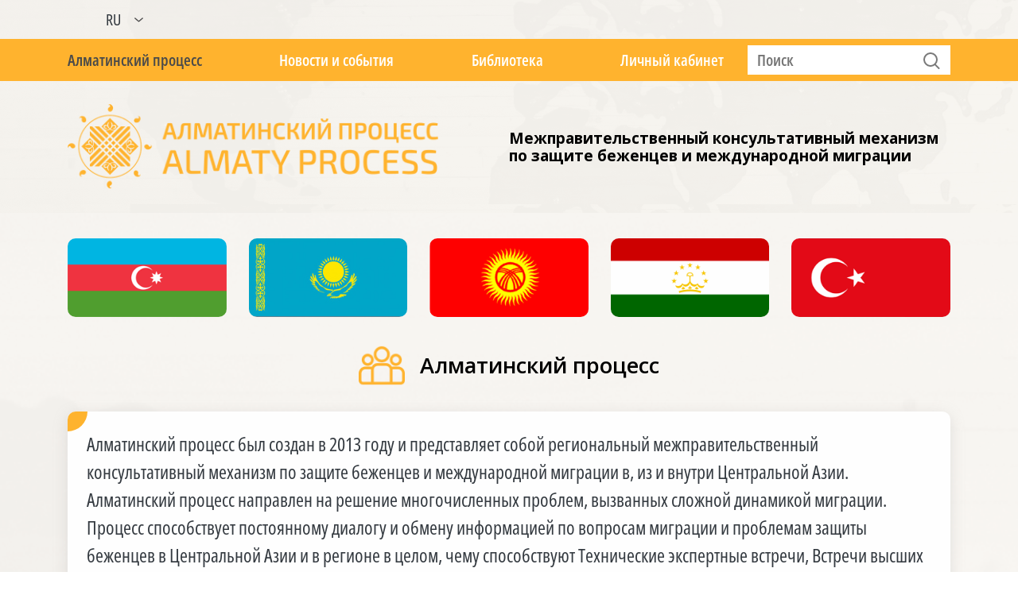

--- FILE ---
content_type: text/html; charset=UTF-8
request_url: https://almaty-process.org/
body_size: 219
content:
<!doctype html><html lang=""><head><meta charset="utf-8"><meta http-equiv="X-UA-Compatible" content="IE=edge"><meta name="viewport" content="width=device-width,initial-scale=1"><link rel="icon" href="/favi.ico"><title>Almaty Process</title><script defer="defer" src="/js/chunk-vendors.823b00cc.js"></script><script defer="defer" src="/js/app.e3390aae.js"></script><link href="/css/chunk-vendors.be7abf4f.css" rel="stylesheet"><link href="/css/app.dd248baf.css" rel="stylesheet"></head><body><noscript><strong>We're sorry but oon doesn't work properly without JavaScript enabled. Please enable it to continue.</strong></noscript><div id="app"></div></body></html>

--- FILE ---
content_type: text/html; charset=UTF-8
request_url: https://almaty-process.org/
body_size: 218
content:
<!doctype html><html lang=""><head><meta charset="utf-8"><meta http-equiv="X-UA-Compatible" content="IE=edge"><meta name="viewport" content="width=device-width,initial-scale=1"><link rel="icon" href="/favi.ico"><title>Almaty Process</title><script defer="defer" src="/js/chunk-vendors.823b00cc.js"></script><script defer="defer" src="/js/app.e3390aae.js"></script><link href="/css/chunk-vendors.be7abf4f.css" rel="stylesheet"><link href="/css/app.dd248baf.css" rel="stylesheet"></head><body><noscript><strong>We're sorry but oon doesn't work properly without JavaScript enabled. Please enable it to continue.</strong></noscript><div id="app"></div></body></html>

--- FILE ---
content_type: text/css
request_url: https://almaty-process.org/css/app.dd248baf.css
body_size: 55452
content:
@import url(https://fonts.googleapis.com/css2?family=Open+Sans:wght@400;500;600;700&display=swap);h1,h2,h3,h4,h5,h6{letter-spacing:.2rem;font-weight:700}blockquote,h1,h2,h3,h4,h5,h6{font-family:Lato,Arial,Verdana,sans-serif}:root{--blue:#007bff;--indigo:#6610f2;--purple:#6f42c1;--pink:#e83e8c;--red:#dc3545;--orange:#fd7e14;--yellow:#ffc107;--green:#28a745;--teal:#20c997;--cyan:#17a2b8;--white:#fff;--gray:#6c757d;--gray-dark:#343a40;--primary:#0035a0;--secondary:#ff4e2e;--success:#28a745;--info:#17a2b8;--warning:#ffc107;--danger:#dc3545;--light:#f8f9fa;--dark:#343a40;--breakpoint-xs:0;--breakpoint-sm:576px;--breakpoint-md:768px;--breakpoint-lg:992px;--breakpoint-xl:1200px;--font-family-sans-serif:-apple-system,BlinkMacSystemFont,"Segoe UI",Roboto,"Helvetica Neue",Arial,"Noto Sans",sans-serif,"Apple Color Emoji","Segoe UI Emoji","Segoe UI Symbol","Noto Color Emoji";--font-family-monospace:SFMono-Regular,Menlo,Monaco,Consolas,"Liberation Mono","Courier New",monospace}html{font-family:sans-serif;line-height:1.15;-webkit-text-size-adjust:100%;-webkit-tap-highlight-color:rgba(0,0,0,0)}article,aside,figcaption,figure,footer,header,hgroup,main,nav,section{display:block}body{margin:0;font-family:Open Sans,Arial,Verdana,sans-serif;font-size:.875rem;font-weight:400;line-height:1.5;color:#343a40;text-align:left;background-color:#fff}[tabindex="-1"]:focus:not(:focus-visible){outline:0!important}h1,h2,h3,h4,h5,h6{margin-top:0;margin-bottom:.5rem}p{margin-top:0;margin-bottom:1rem}abbr[data-original-title],abbr[title]{text-decoration:underline;-webkit-text-decoration:underline dotted;text-decoration:underline dotted;cursor:help;border-bottom:0;-webkit-text-decoration-skip-ink:none;text-decoration-skip-ink:none}address{line-height:inherit}address,dl,ol,ul{margin-bottom:1rem}dl,ol,ul{margin-top:0}ol ol,ol ul,ul ol,ul ul{margin-bottom:0}dt{font-weight:700}dd{margin-bottom:.5rem;margin-left:0}blockquote{margin:0 0 1rem}b,strong{font-weight:bolder}small{font-size:80%}sub,sup{position:relative;font-size:75%;line-height:0;vertical-align:baseline}sub{bottom:-.25em}sup{top:-.5em}a:hover{color:#002163;text-decoration:underline}a:not([href]):not([class]),a:not([href]):not([class]):hover{color:inherit;text-decoration:none}code,kbd,pre,samp{font-family:SFMono-Regular,Menlo,Monaco,Consolas,Liberation Mono,Courier New,monospace;font-size:1em}pre{margin-top:0;margin-bottom:1rem;overflow:auto;-ms-overflow-style:scrollbar}figure{margin:0 0 1rem}img,svg{vertical-align:middle}svg{overflow:hidden}caption{padding-top:.75rem;padding-bottom:.75rem;color:#6c757d;text-align:left;caption-side:bottom}th{text-align:inherit;text-align:-webkit-match-parent}label{display:inline-block;margin-bottom:.5rem}button{border-radius:0}button:focus{outline:1px dotted;outline:5px auto -webkit-focus-ring-color}button,input,optgroup,select,textarea{font-size:inherit;line-height:inherit}[role=button]{cursor:pointer}select{word-wrap:normal}[type=button]:not(:disabled),[type=reset]:not(:disabled),[type=submit]:not(:disabled),button:not(:disabled){cursor:pointer}input[type=checkbox],input[type=radio]{box-sizing:border-box;padding:0}textarea{resize:vertical}fieldset{min-width:0;padding:0;margin:0;border:0}legend{display:block;width:100%;margin-bottom:.5rem;font-size:1.5rem;line-height:inherit}@media (max-width:1200px){legend{font-size:calc(1.275rem + .3vw)}}[type=search]{-webkit-appearance:none}output{display:inline-block}template{display:none}[hidden]{display:none!important}.h1,.h2,.h3,.h4,.h5,.h6,h1,h2,h3,h4,h5,h6{margin-bottom:.5rem;font-weight:500;line-height:1.2}.h1,h1{font-size:2.1875rem}@media (max-width:1200px){.h1,h1{font-size:calc(1.34375rem + 1.125vw)}}.h2,h2{font-size:1.75rem}@media (max-width:1200px){.h2,h2{font-size:calc(1.3rem + .6vw)}}.h3,h3{font-size:1.53125rem}@media (max-width:1200px){.h3,h3{font-size:calc(1.27812rem + .3375vw)}}.h4,h4{font-size:1.3125rem}@media (max-width:1200px){.h4,h4{font-size:calc(1.25625rem + .075vw)}}.h5,h5{font-size:1.09375rem}.h6,h6{font-size:.875rem}.lead{font-size:1.09375rem;font-weight:300}.display-1{font-size:6rem;font-weight:300;line-height:1.2}@media (max-width:1200px){.display-1{font-size:calc(1.725rem + 5.7vw)}}.display-2{font-size:5.5rem;font-weight:300;line-height:1.2}@media (max-width:1200px){.display-2{font-size:calc(1.675rem + 5.1vw)}}.display-3{font-size:4.5rem;font-weight:300;line-height:1.2}@media (max-width:1200px){.display-3{font-size:calc(1.575rem + 3.9vw)}}.display-4{font-size:3.5rem;font-weight:300;line-height:1.2}@media (max-width:1200px){.display-4{font-size:calc(1.475rem + 2.7vw)}}hr{margin-top:1rem;margin-bottom:1rem;border:0;border-top:1px solid rgba(0,0,0,.1)}.small,small{font-size:1.625rem;font-weight:400}@media (max-width:1200px){.small,small{font-size:calc(1.2875rem + .45vw)}}.mark,mark{padding:.2em;background-color:#fcf8e3}.list-inline,.list-unstyled{padding-left:0;list-style:none}.list-inline-item{display:inline-block}.list-inline-item:not(:last-child){margin-right:.5rem}.initialism{font-size:90%;text-transform:uppercase}.blockquote{margin-bottom:1rem;font-size:1.09375rem}.blockquote-footer{display:block;font-size:1.625rem;color:#6c757d}@media (max-width:1200px){.blockquote-footer{font-size:calc(1.2875rem + .45vw)}}.blockquote-footer:before{content:"\2014\00A0"}.img-fluid,.img-thumbnail{max-width:100%;height:auto}.img-thumbnail{padding:.25rem;background-color:#fff;border:1px solid #dee2e6;border-radius:.25rem}.figure{display:inline-block}.figure-img{margin-bottom:.5rem;line-height:1}.figure-caption{font-size:90%;color:#6c757d}code{font-size:87.5%;color:#e83e8c;word-wrap:break-word}a>code{color:inherit}kbd{padding:.2rem .4rem;font-size:87.5%;color:#fff;background-color:#212529;border-radius:.2rem}kbd kbd{padding:0;font-size:100%;font-weight:700}pre{display:block;font-size:87.5%;color:#212529}pre code{font-size:inherit;color:inherit;word-break:normal}.pre-scrollable{max-height:340px;overflow-y:scroll}.container,.container-fluid,.container-lg,.container-md,.container-sm,.container-xl{width:100%;padding-right:.9375rem;padding-left:.9375rem;margin-right:auto;margin-left:auto}@media (min-width:576px){.container,.container-sm{max-width:540px}}@media (min-width:768px){.container,.container-md,.container-sm{max-width:720px}}@media (min-width:992px){.container,.container-lg,.container-md,.container-sm{max-width:960px}}@media (min-width:1200px){.container,.container-lg,.container-md,.container-sm,.container-xl{max-width:1440px}}.row{display:flex;flex-wrap:wrap;margin-right:-.9375rem;margin-left:-.9375rem}.no-gutters{margin-right:0;margin-left:0}.no-gutters>.col,.no-gutters>[class*=col-]{padding-right:0;padding-left:0}.col,.col-1,.col-10,.col-11,.col-12,.col-2,.col-3,.col-4,.col-5,.col-6,.col-7,.col-8,.col-9,.col-auto,.col-lg,.col-lg-1,.col-lg-10,.col-lg-11,.col-lg-12,.col-lg-2,.col-lg-3,.col-lg-4,.col-lg-5,.col-lg-6,.col-lg-7,.col-lg-8,.col-lg-9,.col-lg-auto,.col-md,.col-md-1,.col-md-10,.col-md-11,.col-md-12,.col-md-2,.col-md-3,.col-md-4,.col-md-5,.col-md-6,.col-md-7,.col-md-8,.col-md-9,.col-md-auto,.col-sm,.col-sm-1,.col-sm-10,.col-sm-11,.col-sm-12,.col-sm-2,.col-sm-3,.col-sm-4,.col-sm-5,.col-sm-6,.col-sm-7,.col-sm-8,.col-sm-9,.col-sm-auto,.col-xl,.col-xl-1,.col-xl-10,.col-xl-11,.col-xl-12,.col-xl-2,.col-xl-3,.col-xl-4,.col-xl-5,.col-xl-6,.col-xl-7,.col-xl-8,.col-xl-9,.col-xl-auto{position:relative;width:100%;padding-right:.9375rem;padding-left:.9375rem}.col{flex-basis:0;flex-grow:1;max-width:100%}.row-cols-1>*{flex:0 0 100%;max-width:100%}.row-cols-2>*{flex:0 0 50%;max-width:50%}.row-cols-3>*{flex:0 0 33.33333%;max-width:33.33333%}.row-cols-4>*{flex:0 0 25%;max-width:25%}.row-cols-5>*{flex:0 0 20%;max-width:20%}.row-cols-6>*{flex:0 0 16.66667%;max-width:16.66667%}.col-auto{flex:0 0 auto;width:auto;max-width:100%}.col-1{flex:0 0 8.33333%;max-width:8.33333%}.col-2{flex:0 0 16.66667%;max-width:16.66667%}.col-3{flex:0 0 25%;max-width:25%}.col-4{flex:0 0 33.33333%;max-width:33.33333%}.col-5{flex:0 0 41.66667%;max-width:41.66667%}.col-6{flex:0 0 50%;max-width:50%}.col-7{flex:0 0 58.33333%;max-width:58.33333%}.col-8{flex:0 0 66.66667%;max-width:66.66667%}.col-9{flex:0 0 75%;max-width:75%}.col-10{flex:0 0 83.33333%;max-width:83.33333%}.col-11{flex:0 0 91.66667%;max-width:91.66667%}.col-12{flex:0 0 100%;max-width:100%}.order-first{order:-1}.order-last{order:13}.order-0{order:0}.order-1{order:1}.order-2{order:2}.order-3{order:3}.order-4{order:4}.order-5{order:5}.order-6{order:6}.order-7{order:7}.order-8{order:8}.order-9{order:9}.order-10{order:10}.order-11{order:11}.order-12{order:12}.offset-1{margin-left:8.33333%}.offset-2{margin-left:16.66667%}.offset-3{margin-left:25%}.offset-4{margin-left:33.33333%}.offset-5{margin-left:41.66667%}.offset-6{margin-left:50%}.offset-7{margin-left:58.33333%}.offset-8{margin-left:66.66667%}.offset-9{margin-left:75%}.offset-10{margin-left:83.33333%}.offset-11{margin-left:91.66667%}@media (min-width:576px){.col-sm{flex-basis:0;flex-grow:1;max-width:100%}.row-cols-sm-1>*{flex:0 0 100%;max-width:100%}.row-cols-sm-2>*{flex:0 0 50%;max-width:50%}.row-cols-sm-3>*{flex:0 0 33.33333%;max-width:33.33333%}.row-cols-sm-4>*{flex:0 0 25%;max-width:25%}.row-cols-sm-5>*{flex:0 0 20%;max-width:20%}.row-cols-sm-6>*{flex:0 0 16.66667%;max-width:16.66667%}.col-sm-auto{flex:0 0 auto;width:auto;max-width:100%}.col-sm-1{flex:0 0 8.33333%;max-width:8.33333%}.col-sm-2{flex:0 0 16.66667%;max-width:16.66667%}.col-sm-3{flex:0 0 25%;max-width:25%}.col-sm-4{flex:0 0 33.33333%;max-width:33.33333%}.col-sm-5{flex:0 0 41.66667%;max-width:41.66667%}.col-sm-6{flex:0 0 50%;max-width:50%}.col-sm-7{flex:0 0 58.33333%;max-width:58.33333%}.col-sm-8{flex:0 0 66.66667%;max-width:66.66667%}.col-sm-9{flex:0 0 75%;max-width:75%}.col-sm-10{flex:0 0 83.33333%;max-width:83.33333%}.col-sm-11{flex:0 0 91.66667%;max-width:91.66667%}.col-sm-12{flex:0 0 100%;max-width:100%}.order-sm-first{order:-1}.order-sm-last{order:13}.order-sm-0{order:0}.order-sm-1{order:1}.order-sm-2{order:2}.order-sm-3{order:3}.order-sm-4{order:4}.order-sm-5{order:5}.order-sm-6{order:6}.order-sm-7{order:7}.order-sm-8{order:8}.order-sm-9{order:9}.order-sm-10{order:10}.order-sm-11{order:11}.order-sm-12{order:12}.offset-sm-0{margin-left:0}.offset-sm-1{margin-left:8.33333%}.offset-sm-2{margin-left:16.66667%}.offset-sm-3{margin-left:25%}.offset-sm-4{margin-left:33.33333%}.offset-sm-5{margin-left:41.66667%}.offset-sm-6{margin-left:50%}.offset-sm-7{margin-left:58.33333%}.offset-sm-8{margin-left:66.66667%}.offset-sm-9{margin-left:75%}.offset-sm-10{margin-left:83.33333%}.offset-sm-11{margin-left:91.66667%}}@media (min-width:768px){.col-md{flex-basis:0;flex-grow:1;max-width:100%}.row-cols-md-1>*{flex:0 0 100%;max-width:100%}.row-cols-md-2>*{flex:0 0 50%;max-width:50%}.row-cols-md-3>*{flex:0 0 33.33333%;max-width:33.33333%}.row-cols-md-4>*{flex:0 0 25%;max-width:25%}.row-cols-md-5>*{flex:0 0 20%;max-width:20%}.row-cols-md-6>*{flex:0 0 16.66667%;max-width:16.66667%}.col-md-auto{flex:0 0 auto;width:auto;max-width:100%}.col-md-1{flex:0 0 8.33333%;max-width:8.33333%}.col-md-2{flex:0 0 16.66667%;max-width:16.66667%}.col-md-3{flex:0 0 25%;max-width:25%}.col-md-4{flex:0 0 33.33333%;max-width:33.33333%}.col-md-5{flex:0 0 41.66667%;max-width:41.66667%}.col-md-6{flex:0 0 50%;max-width:50%}.col-md-7{flex:0 0 58.33333%;max-width:58.33333%}.col-md-8{flex:0 0 66.66667%;max-width:66.66667%}.col-md-9{flex:0 0 75%;max-width:75%}.col-md-10{flex:0 0 83.33333%;max-width:83.33333%}.col-md-11{flex:0 0 91.66667%;max-width:91.66667%}.col-md-12{flex:0 0 100%;max-width:100%}.order-md-first{order:-1}.order-md-last{order:13}.order-md-0{order:0}.order-md-1{order:1}.order-md-2{order:2}.order-md-3{order:3}.order-md-4{order:4}.order-md-5{order:5}.order-md-6{order:6}.order-md-7{order:7}.order-md-8{order:8}.order-md-9{order:9}.order-md-10{order:10}.order-md-11{order:11}.order-md-12{order:12}.offset-md-0{margin-left:0}.offset-md-1{margin-left:8.33333%}.offset-md-2{margin-left:16.66667%}.offset-md-3{margin-left:25%}.offset-md-4{margin-left:33.33333%}.offset-md-5{margin-left:41.66667%}.offset-md-6{margin-left:50%}.offset-md-7{margin-left:58.33333%}.offset-md-8{margin-left:66.66667%}.offset-md-9{margin-left:75%}.offset-md-10{margin-left:83.33333%}.offset-md-11{margin-left:91.66667%}}@media (min-width:992px){.col-lg{flex-basis:0;flex-grow:1;max-width:100%}.row-cols-lg-1>*{flex:0 0 100%;max-width:100%}.row-cols-lg-2>*{flex:0 0 50%;max-width:50%}.row-cols-lg-3>*{flex:0 0 33.33333%;max-width:33.33333%}.row-cols-lg-4>*{flex:0 0 25%;max-width:25%}.row-cols-lg-5>*{flex:0 0 20%;max-width:20%}.row-cols-lg-6>*{flex:0 0 16.66667%;max-width:16.66667%}.col-lg-auto{flex:0 0 auto;width:auto;max-width:100%}.col-lg-1{flex:0 0 8.33333%;max-width:8.33333%}.col-lg-2{flex:0 0 16.66667%;max-width:16.66667%}.col-lg-3{flex:0 0 25%;max-width:25%}.col-lg-4{flex:0 0 33.33333%;max-width:33.33333%}.col-lg-5{flex:0 0 41.66667%;max-width:41.66667%}.col-lg-6{flex:0 0 50%;max-width:50%}.col-lg-7{flex:0 0 58.33333%;max-width:58.33333%}.col-lg-8{flex:0 0 66.66667%;max-width:66.66667%}.col-lg-9{flex:0 0 75%;max-width:75%}.col-lg-10{flex:0 0 83.33333%;max-width:83.33333%}.col-lg-11{flex:0 0 91.66667%;max-width:91.66667%}.col-lg-12{flex:0 0 100%;max-width:100%}.order-lg-first{order:-1}.order-lg-last{order:13}.order-lg-0{order:0}.order-lg-1{order:1}.order-lg-2{order:2}.order-lg-3{order:3}.order-lg-4{order:4}.order-lg-5{order:5}.order-lg-6{order:6}.order-lg-7{order:7}.order-lg-8{order:8}.order-lg-9{order:9}.order-lg-10{order:10}.order-lg-11{order:11}.order-lg-12{order:12}.offset-lg-0{margin-left:0}.offset-lg-1{margin-left:8.33333%}.offset-lg-2{margin-left:16.66667%}.offset-lg-3{margin-left:25%}.offset-lg-4{margin-left:33.33333%}.offset-lg-5{margin-left:41.66667%}.offset-lg-6{margin-left:50%}.offset-lg-7{margin-left:58.33333%}.offset-lg-8{margin-left:66.66667%}.offset-lg-9{margin-left:75%}.offset-lg-10{margin-left:83.33333%}.offset-lg-11{margin-left:91.66667%}}@media (min-width:1200px){.col-xl{flex-basis:0;flex-grow:1;max-width:100%}.row-cols-xl-1>*{flex:0 0 100%;max-width:100%}.row-cols-xl-2>*{flex:0 0 50%;max-width:50%}.row-cols-xl-3>*{flex:0 0 33.33333%;max-width:33.33333%}.row-cols-xl-4>*{flex:0 0 25%;max-width:25%}.row-cols-xl-5>*{flex:0 0 20%;max-width:20%}.row-cols-xl-6>*{flex:0 0 16.66667%;max-width:16.66667%}.col-xl-auto{flex:0 0 auto;width:auto;max-width:100%}.col-xl-1{flex:0 0 8.33333%;max-width:8.33333%}.col-xl-2{flex:0 0 16.66667%;max-width:16.66667%}.col-xl-3{flex:0 0 25%;max-width:25%}.col-xl-4{flex:0 0 33.33333%;max-width:33.33333%}.col-xl-5{flex:0 0 41.66667%;max-width:41.66667%}.col-xl-6{flex:0 0 50%;max-width:50%}.col-xl-7{flex:0 0 58.33333%;max-width:58.33333%}.col-xl-8{flex:0 0 66.66667%;max-width:66.66667%}.col-xl-9{flex:0 0 75%;max-width:75%}.col-xl-10{flex:0 0 83.33333%;max-width:83.33333%}.col-xl-11{flex:0 0 91.66667%;max-width:91.66667%}.col-xl-12{flex:0 0 100%;max-width:100%}.order-xl-first{order:-1}.order-xl-last{order:13}.order-xl-0{order:0}.order-xl-1{order:1}.order-xl-2{order:2}.order-xl-3{order:3}.order-xl-4{order:4}.order-xl-5{order:5}.order-xl-6{order:6}.order-xl-7{order:7}.order-xl-8{order:8}.order-xl-9{order:9}.order-xl-10{order:10}.order-xl-11{order:11}.order-xl-12{order:12}.offset-xl-0{margin-left:0}.offset-xl-1{margin-left:8.33333%}.offset-xl-2{margin-left:16.66667%}.offset-xl-3{margin-left:25%}.offset-xl-4{margin-left:33.33333%}.offset-xl-5{margin-left:41.66667%}.offset-xl-6{margin-left:50%}.offset-xl-7{margin-left:58.33333%}.offset-xl-8{margin-left:66.66667%}.offset-xl-9{margin-left:75%}.offset-xl-10{margin-left:83.33333%}.offset-xl-11{margin-left:91.66667%}}.table{width:100%;margin-bottom:1rem;color:#343a40}.table td,.table th{padding:.75rem;vertical-align:top;border-top:1px solid #dee2e6}.table thead th{vertical-align:bottom;border-bottom:2px solid #dee2e6}.table tbody+tbody{border-top:2px solid #dee2e6}.table-sm td,.table-sm th{padding:.3rem}.table-bordered,.table-bordered td,.table-bordered th{border:1px solid #dee2e6}.table-bordered thead td,.table-bordered thead th{border-bottom-width:2px}.table-borderless tbody+tbody,.table-borderless td,.table-borderless th,.table-borderless thead th{border:0}.table-striped tbody tr:nth-of-type(odd){background-color:rgba(0,0,0,.05)}.table-hover tbody tr:hover{color:#343a40;background-color:rgba(0,0,0,.075)}.table-primary,.table-primary>td,.table-primary>th{background-color:#b8c6e4}.table-primary tbody+tbody,.table-primary td,.table-primary th,.table-primary thead th{border-color:#7a96ce}.table-hover .table-primary:hover,.table-hover .table-primary:hover>td,.table-hover .table-primary:hover>th{background-color:#a6b7dd}.table-secondary,.table-secondary>td,.table-secondary>th{background-color:#ffcdc4}.table-secondary tbody+tbody,.table-secondary td,.table-secondary th,.table-secondary thead th{border-color:#ffa392}.table-hover .table-secondary:hover,.table-hover .table-secondary:hover>td,.table-hover .table-secondary:hover>th{background-color:#ffb7ab}.table-success,.table-success>td,.table-success>th{background-color:#c3e6cb}.table-success tbody+tbody,.table-success td,.table-success th,.table-success thead th{border-color:#8fd19e}.table-hover .table-success:hover,.table-hover .table-success:hover>td,.table-hover .table-success:hover>th{background-color:#b1dfbb}.table-info,.table-info>td,.table-info>th{background-color:#bee5eb}.table-info tbody+tbody,.table-info td,.table-info th,.table-info thead th{border-color:#86cfda}.table-hover .table-info:hover,.table-hover .table-info:hover>td,.table-hover .table-info:hover>th{background-color:#abdde5}.table-warning,.table-warning>td,.table-warning>th{background-color:#ffeeba}.table-warning tbody+tbody,.table-warning td,.table-warning th,.table-warning thead th{border-color:#ffdf7e}.table-hover .table-warning:hover,.table-hover .table-warning:hover>td,.table-hover .table-warning:hover>th{background-color:#ffe8a1}.table-danger,.table-danger>td,.table-danger>th{background-color:#f5c6cb}.table-danger tbody+tbody,.table-danger td,.table-danger th,.table-danger thead th{border-color:#ed969e}.table-hover .table-danger:hover,.table-hover .table-danger:hover>td,.table-hover .table-danger:hover>th{background-color:#f1b0b7}.table-light,.table-light>td,.table-light>th{background-color:#fdfdfe}.table-light tbody+tbody,.table-light td,.table-light th,.table-light thead th{border-color:#fbfcfc}.table-hover .table-light:hover,.table-hover .table-light:hover>td,.table-hover .table-light:hover>th{background-color:#ececf6}.table-dark,.table-dark>td,.table-dark>th{background-color:#c6c8ca}.table-dark tbody+tbody,.table-dark td,.table-dark th,.table-dark thead th{border-color:#95999c}.table-hover .table-dark:hover,.table-hover .table-dark:hover>td,.table-hover .table-dark:hover>th{background-color:#b9bbbe}.table-active,.table-active>td,.table-active>th,.table-hover .table-active:hover,.table-hover .table-active:hover>td,.table-hover .table-active:hover>th{background-color:rgba(0,0,0,.075)}.table .thead-dark th{color:#fff;background-color:#343a40;border-color:#454d55}.table .thead-light th{color:#495057;background-color:#e9ecef;border-color:#dee2e6}.table-dark{color:#fff;background-color:#343a40}.table-dark td,.table-dark th,.table-dark thead th{border-color:#454d55}.table-dark.table-bordered{border:0}.table-dark.table-striped tbody tr:nth-of-type(odd){background-color:hsla(0,0%,100%,.05)}.table-dark.table-hover tbody tr:hover{color:#fff;background-color:hsla(0,0%,100%,.075)}@media (max-width:575.98px){.table-responsive-sm{display:block;width:100%;overflow-x:auto;-webkit-overflow-scrolling:touch}.table-responsive-sm>.table-bordered{border:0}}@media (max-width:767.98px){.table-responsive-md{display:block;width:100%;overflow-x:auto;-webkit-overflow-scrolling:touch}.table-responsive-md>.table-bordered{border:0}}@media (max-width:991.98px){.table-responsive-lg{display:block;width:100%;overflow-x:auto;-webkit-overflow-scrolling:touch}.table-responsive-lg>.table-bordered{border:0}}@media (max-width:1199.98px){.table-responsive-xl{display:block;width:100%;overflow-x:auto;-webkit-overflow-scrolling:touch}.table-responsive-xl>.table-bordered{border:0}}.table-responsive{display:block;width:100%;overflow-x:auto;-webkit-overflow-scrolling:touch}.table-responsive>.table-bordered{border:0}.form-control{display:block;width:100%;height:calc(1.5em + .875rem);padding:.375rem .75rem;font-size:.875rem;font-weight:400;line-height:1.5;color:#495057;background-color:#fff;-webkit-background-clip:padding-box;background-clip:padding-box;border:1px solid #ced4da;border-radius:.25rem;transition:border-color .15s ease-in-out,box-shadow .15s ease-in-out}@media (prefers-reduced-motion:reduce){.form-control{transition:none}}.form-control::-ms-expand{background-color:transparent;border:0}.form-control:-moz-focusring{color:transparent;text-shadow:0 0 0 #495057}.form-control:focus{color:#495057;background-color:#fff;border-color:#216aff;outline:0;box-shadow:0 0 0 .2rem rgba(0,53,160,.25)}.form-control::-moz-placeholder{color:#6c757d;opacity:1}.form-control::placeholder{color:#6c757d;opacity:1}.form-control:disabled,.form-control[readonly]{background-color:#e9ecef;opacity:1}input[type=date].form-control,input[type=datetime-local].form-control,input[type=month].form-control,input[type=time].form-control{-webkit-appearance:none;-moz-appearance:none;appearance:none}select.form-control:focus::-ms-value{color:#495057;background-color:#fff}.form-control-file,.form-control-range{display:block;width:100%}.col-form-label{padding-top:.4375rem;padding-bottom:.4375rem;margin-bottom:0;font-size:inherit;line-height:1.5}.col-form-label-lg{padding-top:.5625rem;padding-bottom:.5625rem;font-size:1.09375rem;line-height:1.5}.col-form-label-sm{padding-top:.3125rem;padding-bottom:.3125rem;font-size:.76563rem;line-height:1.5}.form-control-plaintext{display:block;width:100%;padding:.375rem 0;margin-bottom:0;font-size:.875rem;line-height:1.5;color:#343a40;background-color:transparent;border:solid transparent;border-width:1px 0}.form-control-plaintext.form-control-lg,.form-control-plaintext.form-control-sm{padding-right:0;padding-left:0}.form-control-sm{height:calc(1.5em + .625rem);padding:.25rem .5rem;font-size:.76563rem;line-height:1.5;border-radius:.2rem}.form-control-lg{height:calc(1.5em + 1.125rem);padding:.5rem 1rem;font-size:1.09375rem;line-height:1.5;border-radius:.3rem}select.form-control[multiple],select.form-control[size],textarea.form-control{height:auto}.form-group{margin-bottom:1rem}.form-text{display:block;margin-top:.25rem}.form-row{margin-right:-.3125rem;margin-left:-.3125rem}.form-row>.col,.form-row>[class*=col-]{padding-right:.3125rem;padding-left:.3125rem}.form-check{position:relative;display:block;padding-left:1.25rem}.form-check-input{position:absolute;margin-top:.3rem;margin-left:-1.25rem}.form-check-input:disabled~.form-check-label,.form-check-input[disabled]~.form-check-label{color:#6c757d}.form-check-label{margin-bottom:0}.form-check-inline{display:inline-flex;align-items:center;padding-left:0;margin-right:.75rem}.form-check-inline .form-check-input{position:static;margin-top:0;margin-right:.3125rem;margin-left:0}.valid-feedback{display:none;width:100%;margin-top:.25rem;font-size:1.625rem;color:#28a745}@media (max-width:1200px){.valid-feedback{font-size:calc(1.2875rem + .45vw)}}.valid-tooltip{position:absolute;top:100%;left:0;z-index:5;display:none;max-width:100%;padding:.25rem .5rem;margin-top:.1rem;font-size:.76563rem;line-height:1.5;color:#fff;background-color:rgba(40,167,69,.9);border-radius:.25rem}.is-valid~.valid-feedback,.is-valid~.valid-tooltip,.was-validated :valid~.valid-feedback,.was-validated :valid~.valid-tooltip{display:block}.form-control.is-valid,.was-validated .form-control:valid{border-color:#28a745;padding-right:calc(1.5em + .75rem);background-image:url("data:image/svg+xml;charset=utf-8,%3Csvg xmlns='http://www.w3.org/2000/svg' width='8' height='8'%3E%3Cpath fill='%2328a745' d='M2.3 6.73.6 4.53c-.4-1.04.46-1.4 1.1-.8l1.1 1.4 3.4-3.8c.6-.63 1.6-.27 1.2.7l-4 4.6c-.43.5-.8.4-1.1.1z'/%3E%3C/svg%3E");background-repeat:no-repeat;background-position:right calc(.375em + .1875rem) center;background-size:calc(.75em + .375rem) calc(.75em + .375rem)}.form-control.is-valid:focus,.was-validated .form-control:valid:focus{border-color:#28a745;box-shadow:0 0 0 .2rem rgba(40,167,69,.25)}.was-validated textarea.form-control:valid,textarea.form-control.is-valid{padding-right:calc(1.5em + .75rem);background-position:top calc(.375em + .1875rem) right calc(.375em + .1875rem)}.custom-select.is-valid,.was-validated .custom-select:valid{border-color:#28a745;padding-right:calc(.75em + 2.3125rem);background:url("data:image/svg+xml;charset=utf-8,%3Csvg xmlns='http://www.w3.org/2000/svg' width='4' height='5'%3E%3Cpath fill='%23343a40' d='M2 0 0 2h4zm0 5L0 3h4z'/%3E%3C/svg%3E") no-repeat right .75rem center/8px 10px,url("data:image/svg+xml;charset=utf-8,%3Csvg xmlns='http://www.w3.org/2000/svg' width='8' height='8'%3E%3Cpath fill='%2328a745' d='M2.3 6.73.6 4.53c-.4-1.04.46-1.4 1.1-.8l1.1 1.4 3.4-3.8c.6-.63 1.6-.27 1.2.7l-4 4.6c-.43.5-.8.4-1.1.1z'/%3E%3C/svg%3E") #fff no-repeat center right 1.75rem/calc(.75em + .375rem) calc(.75em + .375rem)}.custom-select.is-valid:focus,.was-validated .custom-select:valid:focus{border-color:#28a745;box-shadow:0 0 0 .2rem rgba(40,167,69,.25)}.form-check-input.is-valid~.form-check-label,.was-validated .form-check-input:valid~.form-check-label{color:#28a745}.form-check-input.is-valid~.valid-feedback,.form-check-input.is-valid~.valid-tooltip,.was-validated .form-check-input:valid~.valid-feedback,.was-validated .form-check-input:valid~.valid-tooltip{display:block}.custom-control-input.is-valid~.custom-control-label,.was-validated .custom-control-input:valid~.custom-control-label{color:#28a745}.custom-control-input.is-valid~.custom-control-label:before,.was-validated .custom-control-input:valid~.custom-control-label:before{border-color:#28a745}.custom-control-input.is-valid:checked~.custom-control-label:before,.was-validated .custom-control-input:valid:checked~.custom-control-label:before{border-color:#34ce57;background-color:#34ce57}.custom-control-input.is-valid:focus~.custom-control-label:before,.was-validated .custom-control-input:valid:focus~.custom-control-label:before{box-shadow:0 0 0 .2rem rgba(40,167,69,.25)}.custom-control-input.is-valid:focus:not(:checked)~.custom-control-label:before,.was-validated .custom-control-input:valid:focus:not(:checked)~.custom-control-label:before{border-color:#28a745}.custom-file-input.is-valid~.custom-file-label,.was-validated .custom-file-input:valid~.custom-file-label{border-color:#28a745}.custom-file-input.is-valid:focus~.custom-file-label,.was-validated .custom-file-input:valid:focus~.custom-file-label{border-color:#28a745;box-shadow:0 0 0 .2rem rgba(40,167,69,.25)}.invalid-feedback{display:none;width:100%;margin-top:.25rem;font-size:1.625rem;color:#dc3545}@media (max-width:1200px){.invalid-feedback{font-size:calc(1.2875rem + .45vw)}}.invalid-tooltip{position:absolute;top:100%;left:0;z-index:5;display:none;max-width:100%;padding:.25rem .5rem;margin-top:.1rem;font-size:.76563rem;line-height:1.5;color:#fff;background-color:rgba(220,53,69,.9);border-radius:.25rem}.is-invalid~.invalid-feedback,.is-invalid~.invalid-tooltip,.was-validated :invalid~.invalid-feedback,.was-validated :invalid~.invalid-tooltip{display:block}.form-control.is-invalid,.was-validated .form-control:invalid{border-color:#dc3545;padding-right:calc(1.5em + .75rem);background-image:url("data:image/svg+xml;charset=utf-8,%3Csvg xmlns='http://www.w3.org/2000/svg' width='12' height='12' fill='none' stroke='%23dc3545'%3E%3Ccircle cx='6' cy='6' r='4.5'/%3E%3Cpath stroke-linejoin='round' d='M5.8 3.6h.4L6 6.5z'/%3E%3Ccircle cx='6' cy='8.2' r='.6' fill='%23dc3545' stroke='none'/%3E%3C/svg%3E");background-repeat:no-repeat;background-position:right calc(.375em + .1875rem) center;background-size:calc(.75em + .375rem) calc(.75em + .375rem)}.form-control.is-invalid:focus,.was-validated .form-control:invalid:focus{border-color:#dc3545;box-shadow:0 0 0 .2rem rgba(220,53,69,.25)}.was-validated textarea.form-control:invalid,textarea.form-control.is-invalid{padding-right:calc(1.5em + .75rem);background-position:top calc(.375em + .1875rem) right calc(.375em + .1875rem)}.custom-select.is-invalid,.was-validated .custom-select:invalid{border-color:#dc3545;padding-right:calc(.75em + 2.3125rem);background:url("data:image/svg+xml;charset=utf-8,%3Csvg xmlns='http://www.w3.org/2000/svg' width='4' height='5'%3E%3Cpath fill='%23343a40' d='M2 0 0 2h4zm0 5L0 3h4z'/%3E%3C/svg%3E") no-repeat right .75rem center/8px 10px,url("data:image/svg+xml;charset=utf-8,%3Csvg xmlns='http://www.w3.org/2000/svg' width='12' height='12' fill='none' stroke='%23dc3545'%3E%3Ccircle cx='6' cy='6' r='4.5'/%3E%3Cpath stroke-linejoin='round' d='M5.8 3.6h.4L6 6.5z'/%3E%3Ccircle cx='6' cy='8.2' r='.6' fill='%23dc3545' stroke='none'/%3E%3C/svg%3E") #fff no-repeat center right 1.75rem/calc(.75em + .375rem) calc(.75em + .375rem)}.custom-select.is-invalid:focus,.was-validated .custom-select:invalid:focus{border-color:#dc3545;box-shadow:0 0 0 .2rem rgba(220,53,69,.25)}.form-check-input.is-invalid~.form-check-label,.was-validated .form-check-input:invalid~.form-check-label{color:#dc3545}.form-check-input.is-invalid~.invalid-feedback,.form-check-input.is-invalid~.invalid-tooltip,.was-validated .form-check-input:invalid~.invalid-feedback,.was-validated .form-check-input:invalid~.invalid-tooltip{display:block}.custom-control-input.is-invalid~.custom-control-label,.was-validated .custom-control-input:invalid~.custom-control-label{color:#dc3545}.custom-control-input.is-invalid~.custom-control-label:before,.was-validated .custom-control-input:invalid~.custom-control-label:before{border-color:#dc3545}.custom-control-input.is-invalid:checked~.custom-control-label:before,.was-validated .custom-control-input:invalid:checked~.custom-control-label:before{border-color:#e4606d;background-color:#e4606d}.custom-control-input.is-invalid:focus~.custom-control-label:before,.was-validated .custom-control-input:invalid:focus~.custom-control-label:before{box-shadow:0 0 0 .2rem rgba(220,53,69,.25)}.custom-control-input.is-invalid:focus:not(:checked)~.custom-control-label:before,.was-validated .custom-control-input:invalid:focus:not(:checked)~.custom-control-label:before{border-color:#dc3545}.custom-file-input.is-invalid~.custom-file-label,.was-validated .custom-file-input:invalid~.custom-file-label{border-color:#dc3545}.custom-file-input.is-invalid:focus~.custom-file-label,.was-validated .custom-file-input:invalid:focus~.custom-file-label{border-color:#dc3545;box-shadow:0 0 0 .2rem rgba(220,53,69,.25)}.form-inline{display:flex;flex-flow:row wrap;align-items:center}.form-inline .form-check{width:100%}@media (min-width:576px){.form-inline label{justify-content:center}.form-inline .form-group,.form-inline label{display:flex;align-items:center;margin-bottom:0}.form-inline .form-group{flex:0 0 auto;flex-flow:row wrap}.form-inline .form-control{display:inline-block;width:auto;vertical-align:middle}.form-inline .form-control-plaintext{display:inline-block}.form-inline .custom-select,.form-inline .input-group{width:auto}.form-inline .form-check{display:flex;align-items:center;justify-content:center;width:auto;padding-left:0}.form-inline .form-check-input{position:relative;flex-shrink:0;margin-top:0;margin-right:.25rem;margin-left:0}.form-inline .custom-control{align-items:center;justify-content:center}.form-inline .custom-control-label{margin-bottom:0}}.btn{display:inline-block;font-weight:400;color:#343a40;text-align:center;vertical-align:middle;-webkit-user-select:none;-moz-user-select:none;user-select:none;background-color:transparent;border:1px solid transparent;padding:.375rem .75rem;font-size:.875rem;line-height:1.5;border-radius:.25rem;transition:color .15s ease-in-out,background-color .15s ease-in-out,border-color .15s ease-in-out,box-shadow .15s ease-in-out}@media (prefers-reduced-motion:reduce){.btn{transition:none}}.btn:hover{color:#343a40;text-decoration:none}.btn.focus,.btn:focus{outline:0;box-shadow:0 0 0 .2rem rgba(0,53,160,.25)}.btn.disabled,.btn:disabled{opacity:.65}.btn:not(:disabled):not(.disabled){cursor:pointer}a.btn.disabled,fieldset:disabled a.btn{pointer-events:none}.btn-primary{color:#fff;background-color:#0035a0;border-color:#0035a0}.btn-primary:hover{color:#fff;background-color:#00287a;border-color:##FFB32E}.btn-primary.focus,.btn-primary:focus{color:#fff;background-color:#00287a;border-color:#ffb32e;box-shadow:0 0 0 .2rem rgba(38,83,174,.5)}.btn-primary.disabled,.btn-primary:disabled{color:#fff;background-color:#0035a0;border-color:#0035a0}.btn-primary:not(:disabled):not(.disabled).active,.btn-primary:not(:disabled):not(.disabled):active,.show>.btn-primary.dropdown-toggle{color:#fff;background-color:#ffb32e;border-color:#002060}.btn-primary:not(:disabled):not(.disabled).active:focus,.btn-primary:not(:disabled):not(.disabled):active:focus,.show>.btn-primary.dropdown-toggle:focus{box-shadow:0 0 0 .2rem rgba(38,83,174,.5)}.btn-secondary{color:#fff;background-color:#ff4e2e;border-color:#ff4e2e}.btn-secondary.focus,.btn-secondary:focus,.btn-secondary:hover{color:#fff;background-color:#ff2e08;border-color:#fa2600}.btn-secondary.focus,.btn-secondary:focus{box-shadow:0 0 0 .2rem rgba(255,105,77,.5)}.btn-secondary.disabled,.btn-secondary:disabled{color:#fff;background-color:#ff4e2e;border-color:#ff4e2e}.btn-secondary:not(:disabled):not(.disabled).active,.btn-secondary:not(:disabled):not(.disabled):active,.show>.btn-secondary.dropdown-toggle{color:#fff;background-color:#fa2600;border-color:#ed2400}.btn-secondary:not(:disabled):not(.disabled).active:focus,.btn-secondary:not(:disabled):not(.disabled):active:focus,.show>.btn-secondary.dropdown-toggle:focus{box-shadow:0 0 0 .2rem rgba(255,105,77,.5)}.btn-success{color:#fff;background-color:#28a745;border-color:#28a745}.btn-success.focus,.btn-success:focus,.btn-success:hover{color:#fff;background-color:#218838;border-color:#1e7e34}.btn-success.focus,.btn-success:focus{box-shadow:0 0 0 .2rem rgba(72,180,97,.5)}.btn-success.disabled,.btn-success:disabled{color:#fff;background-color:#28a745;border-color:#28a745}.btn-success:not(:disabled):not(.disabled).active,.btn-success:not(:disabled):not(.disabled):active,.show>.btn-success.dropdown-toggle{color:#fff;background-color:#1e7e34;border-color:#1c7430}.btn-success:not(:disabled):not(.disabled).active:focus,.btn-success:not(:disabled):not(.disabled):active:focus,.show>.btn-success.dropdown-toggle:focus{box-shadow:0 0 0 .2rem rgba(72,180,97,.5)}.btn-info{color:#fff;background-color:#17a2b8;border-color:#17a2b8}.btn-info.focus,.btn-info:focus,.btn-info:hover{color:#fff;background-color:#138496;border-color:#117a8b}.btn-info.focus,.btn-info:focus{box-shadow:0 0 0 .2rem rgba(58,176,195,.5)}.btn-info.disabled,.btn-info:disabled{color:#fff;background-color:#17a2b8;border-color:#17a2b8}.btn-info:not(:disabled):not(.disabled).active,.btn-info:not(:disabled):not(.disabled):active,.show>.btn-info.dropdown-toggle{color:#fff;background-color:#117a8b;border-color:#10707f}.btn-info:not(:disabled):not(.disabled).active:focus,.btn-info:not(:disabled):not(.disabled):active:focus,.show>.btn-info.dropdown-toggle:focus{box-shadow:0 0 0 .2rem rgba(58,176,195,.5)}.btn-warning{color:#212529;background-color:#ffc107;border-color:#ffc107}.btn-warning.focus,.btn-warning:focus,.btn-warning:hover{color:#212529;background-color:#e0a800;border-color:#d39e00}.btn-warning.focus,.btn-warning:focus{box-shadow:0 0 0 .2rem rgba(222,170,12,.5)}.btn-warning.disabled,.btn-warning:disabled{color:#212529;background-color:#ffc107;border-color:#ffc107}.btn-warning:not(:disabled):not(.disabled).active,.btn-warning:not(:disabled):not(.disabled):active,.show>.btn-warning.dropdown-toggle{color:#212529;background-color:#d39e00;border-color:#c69500}.btn-warning:not(:disabled):not(.disabled).active:focus,.btn-warning:not(:disabled):not(.disabled):active:focus,.show>.btn-warning.dropdown-toggle:focus{box-shadow:0 0 0 .2rem rgba(222,170,12,.5)}.btn-danger{color:#fff;background-color:#dc3545;border-color:#dc3545}.btn-danger.focus,.btn-danger:focus,.btn-danger:hover{color:#fff;background-color:#c82333;border-color:#bd2130}.btn-danger.focus,.btn-danger:focus{box-shadow:0 0 0 .2rem rgba(225,83,97,.5)}.btn-danger.disabled,.btn-danger:disabled{color:#fff;background-color:#dc3545;border-color:#dc3545}.btn-danger:not(:disabled):not(.disabled).active,.btn-danger:not(:disabled):not(.disabled):active,.show>.btn-danger.dropdown-toggle{color:#fff;background-color:#bd2130;border-color:#b21f2d}.btn-danger:not(:disabled):not(.disabled).active:focus,.btn-danger:not(:disabled):not(.disabled):active:focus,.show>.btn-danger.dropdown-toggle:focus{box-shadow:0 0 0 .2rem rgba(225,83,97,.5)}.btn-light{color:#212529;background-color:#f8f9fa;border-color:#f8f9fa}.btn-light.focus,.btn-light:focus,.btn-light:hover{color:#212529;background-color:#e2e6ea;border-color:#dae0e5}.btn-light.focus,.btn-light:focus{box-shadow:0 0 0 .2rem hsla(220,4%,85%,.5)}.btn-light.disabled,.btn-light:disabled{color:#212529;background-color:#f8f9fa;border-color:#f8f9fa}.btn-light:not(:disabled):not(.disabled).active,.btn-light:not(:disabled):not(.disabled):active,.show>.btn-light.dropdown-toggle{color:#212529;background-color:#dae0e5;border-color:#d3d9df}.btn-light:not(:disabled):not(.disabled).active:focus,.btn-light:not(:disabled):not(.disabled):active:focus,.show>.btn-light.dropdown-toggle:focus{box-shadow:0 0 0 .2rem hsla(220,4%,85%,.5)}.btn-dark{color:#fff;background-color:#343a40;border-color:#343a40}.btn-dark.focus,.btn-dark:focus,.btn-dark:hover{color:#fff;background-color:#23272b;border-color:#1d2124}.btn-dark.focus,.btn-dark:focus{box-shadow:0 0 0 .2rem rgba(82,88,93,.5)}.btn-dark.disabled,.btn-dark:disabled{color:#fff;background-color:#343a40;border-color:#343a40}.btn-dark:not(:disabled):not(.disabled).active,.btn-dark:not(:disabled):not(.disabled):active,.show>.btn-dark.dropdown-toggle{color:#fff;background-color:#1d2124;border-color:#171a1d}.btn-dark:not(:disabled):not(.disabled).active:focus,.btn-dark:not(:disabled):not(.disabled):active:focus,.show>.btn-dark.dropdown-toggle:focus{box-shadow:0 0 0 .2rem rgba(82,88,93,.5)}.btn-outline-primary{color:#0035a0;border-color:#0035a0}.btn-outline-primary:hover{color:#fff;background-color:#0035a0;border-color:#0035a0}.btn-outline-primary.focus,.btn-outline-primary:focus{box-shadow:0 0 0 .2rem rgba(0,53,160,.5)}.btn-outline-primary.disabled,.btn-outline-primary:disabled{color:#0035a0;background-color:transparent}.btn-outline-primary:not(:disabled):not(.disabled).active,.btn-outline-primary:not(:disabled):not(.disabled):active,.show>.btn-outline-primary.dropdown-toggle{color:#fff;background-color:#0035a0;border-color:#0035a0}.btn-outline-primary:not(:disabled):not(.disabled).active:focus,.btn-outline-primary:not(:disabled):not(.disabled):active:focus,.show>.btn-outline-primary.dropdown-toggle:focus{box-shadow:0 0 0 .2rem rgba(0,53,160,.5)}.btn-outline-secondary{color:#ff4e2e;border-color:#ff4e2e}.btn-outline-secondary:hover{color:#fff;background-color:#ff4e2e;border-color:#ff4e2e}.btn-outline-secondary.focus,.btn-outline-secondary:focus{box-shadow:0 0 0 .2rem rgba(255,78,46,.5)}.btn-outline-secondary.disabled,.btn-outline-secondary:disabled{color:#ff4e2e;background-color:transparent}.btn-outline-secondary:not(:disabled):not(.disabled).active,.btn-outline-secondary:not(:disabled):not(.disabled):active,.show>.btn-outline-secondary.dropdown-toggle{color:#fff;background-color:#ff4e2e;border-color:#ff4e2e}.btn-outline-secondary:not(:disabled):not(.disabled).active:focus,.btn-outline-secondary:not(:disabled):not(.disabled):active:focus,.show>.btn-outline-secondary.dropdown-toggle:focus{box-shadow:0 0 0 .2rem rgba(255,78,46,.5)}.btn-outline-success{color:#28a745;border-color:#28a745}.btn-outline-success:hover{color:#fff;background-color:#28a745;border-color:#28a745}.btn-outline-success.focus,.btn-outline-success:focus{box-shadow:0 0 0 .2rem rgba(40,167,69,.5)}.btn-outline-success.disabled,.btn-outline-success:disabled{color:#28a745;background-color:transparent}.btn-outline-success:not(:disabled):not(.disabled).active,.btn-outline-success:not(:disabled):not(.disabled):active,.show>.btn-outline-success.dropdown-toggle{color:#fff;background-color:#28a745;border-color:#28a745}.btn-outline-success:not(:disabled):not(.disabled).active:focus,.btn-outline-success:not(:disabled):not(.disabled):active:focus,.show>.btn-outline-success.dropdown-toggle:focus{box-shadow:0 0 0 .2rem rgba(40,167,69,.5)}.btn-outline-info{color:#17a2b8;border-color:#17a2b8}.btn-outline-info:hover{color:#fff;background-color:#17a2b8;border-color:#17a2b8}.btn-outline-info.focus,.btn-outline-info:focus{box-shadow:0 0 0 .2rem rgba(23,162,184,.5)}.btn-outline-info.disabled,.btn-outline-info:disabled{color:#17a2b8;background-color:transparent}.btn-outline-info:not(:disabled):not(.disabled).active,.btn-outline-info:not(:disabled):not(.disabled):active,.show>.btn-outline-info.dropdown-toggle{color:#fff;background-color:#17a2b8;border-color:#17a2b8}.btn-outline-info:not(:disabled):not(.disabled).active:focus,.btn-outline-info:not(:disabled):not(.disabled):active:focus,.show>.btn-outline-info.dropdown-toggle:focus{box-shadow:0 0 0 .2rem rgba(23,162,184,.5)}.btn-outline-warning{color:#ffc107;border-color:#ffc107}.btn-outline-warning:hover{color:#212529;background-color:#ffc107;border-color:#ffc107}.btn-outline-warning.focus,.btn-outline-warning:focus{box-shadow:0 0 0 .2rem rgba(255,193,7,.5)}.btn-outline-warning.disabled,.btn-outline-warning:disabled{color:#ffc107;background-color:transparent}.btn-outline-warning:not(:disabled):not(.disabled).active,.btn-outline-warning:not(:disabled):not(.disabled):active,.show>.btn-outline-warning.dropdown-toggle{color:#212529;background-color:#ffc107;border-color:#ffc107}.btn-outline-warning:not(:disabled):not(.disabled).active:focus,.btn-outline-warning:not(:disabled):not(.disabled):active:focus,.show>.btn-outline-warning.dropdown-toggle:focus{box-shadow:0 0 0 .2rem rgba(255,193,7,.5)}.btn-outline-danger{color:#dc3545;border-color:#dc3545}.btn-outline-danger:hover{color:#fff;background-color:#dc3545;border-color:#dc3545}.btn-outline-danger.focus,.btn-outline-danger:focus{box-shadow:0 0 0 .2rem rgba(220,53,69,.5)}.btn-outline-danger.disabled,.btn-outline-danger:disabled{color:#dc3545;background-color:transparent}.btn-outline-danger:not(:disabled):not(.disabled).active,.btn-outline-danger:not(:disabled):not(.disabled):active,.show>.btn-outline-danger.dropdown-toggle{color:#fff;background-color:#dc3545;border-color:#dc3545}.btn-outline-danger:not(:disabled):not(.disabled).active:focus,.btn-outline-danger:not(:disabled):not(.disabled):active:focus,.show>.btn-outline-danger.dropdown-toggle:focus{box-shadow:0 0 0 .2rem rgba(220,53,69,.5)}.btn-outline-light{color:#f8f9fa;border-color:#f8f9fa}.btn-outline-light:hover{color:#212529;background-color:#f8f9fa;border-color:#f8f9fa}.btn-outline-light.focus,.btn-outline-light:focus{box-shadow:0 0 0 .2rem rgba(248,249,250,.5)}.btn-outline-light.disabled,.btn-outline-light:disabled{color:#f8f9fa;background-color:transparent}.btn-outline-light:not(:disabled):not(.disabled).active,.btn-outline-light:not(:disabled):not(.disabled):active,.show>.btn-outline-light.dropdown-toggle{color:#212529;background-color:#f8f9fa;border-color:#f8f9fa}.btn-outline-light:not(:disabled):not(.disabled).active:focus,.btn-outline-light:not(:disabled):not(.disabled):active:focus,.show>.btn-outline-light.dropdown-toggle:focus{box-shadow:0 0 0 .2rem rgba(248,249,250,.5)}.btn-outline-dark{color:#343a40;border-color:#343a40}.btn-outline-dark:hover{color:#fff;background-color:#343a40;border-color:#343a40}.btn-outline-dark.focus,.btn-outline-dark:focus{box-shadow:0 0 0 .2rem rgba(52,58,64,.5)}.btn-outline-dark.disabled,.btn-outline-dark:disabled{color:#343a40;background-color:transparent}.btn-outline-dark:not(:disabled):not(.disabled).active,.btn-outline-dark:not(:disabled):not(.disabled):active,.show>.btn-outline-dark.dropdown-toggle{color:#fff;background-color:#343a40;border-color:#343a40}.btn-outline-dark:not(:disabled):not(.disabled).active:focus,.btn-outline-dark:not(:disabled):not(.disabled):active:focus,.show>.btn-outline-dark.dropdown-toggle:focus{box-shadow:0 0 0 .2rem rgba(52,58,64,.5)}.btn-link{font-weight:400;color:#0035a0;text-decoration:none}.btn-link:hover{color:#002163}.btn-link.focus,.btn-link:focus,.btn-link:hover{text-decoration:underline}.btn-link.disabled,.btn-link:disabled{color:#6c757d;pointer-events:none}.btn-group-lg>.btn,.btn-lg{padding:.5rem 1rem;font-size:1.09375rem;line-height:1.5;border-radius:.3rem}.btn-group-sm>.btn,.btn-sm{padding:.25rem .5rem;font-size:.76563rem;line-height:1.5;border-radius:.2rem}.btn-block{display:block;width:100%}.btn-block+.btn-block{margin-top:.5rem}input[type=button].btn-block,input[type=reset].btn-block,input[type=submit].btn-block{width:100%}.fade{transition:opacity .15s linear}@media (prefers-reduced-motion:reduce){.fade{transition:none}}.fade:not(.show){opacity:0}.collapse:not(.show){display:none}.collapsing{position:relative;height:0;overflow:hidden;transition:height .35s ease}@media (prefers-reduced-motion:reduce){.collapsing{transition:none}}.dropdown,.dropleft,.dropright,.dropup{position:relative}.dropdown-toggle{white-space:nowrap}.dropdown-toggle:after{display:inline-block;margin-left:.255em;vertical-align:.255em;content:"";border-top:.3em solid;border-right:.3em solid transparent;border-bottom:0;border-left:.3em solid transparent}.dropdown-toggle:empty:after{margin-left:0}.dropdown-menu{position:absolute;top:100%;left:0;z-index:1000;display:none;float:left;min-width:10rem;padding:.5rem 0;margin:.125rem 0 0;font-size:.875rem;color:#343a40;text-align:left;list-style:none;background-color:#fff;-webkit-background-clip:padding-box;background-clip:padding-box;border:1px solid rgba(0,0,0,.15);border-radius:.25rem}.dropdown-menu-left{right:auto;left:0}.dropdown-menu-right{right:0;left:auto}@media (min-width:576px){.dropdown-menu-sm-left{right:auto;left:0}.dropdown-menu-sm-right{right:0;left:auto}}@media (min-width:768px){.dropdown-menu-md-left{right:auto;left:0}.dropdown-menu-md-right{right:0;left:auto}}@media (min-width:992px){.dropdown-menu-lg-left{right:auto;left:0}.dropdown-menu-lg-right{right:0;left:auto}}@media (min-width:1200px){.dropdown-menu-xl-left{right:auto;left:0}.dropdown-menu-xl-right{right:0;left:auto}}.dropup .dropdown-menu{top:auto;bottom:100%;margin-top:0;margin-bottom:.125rem}.dropup .dropdown-toggle:after{display:inline-block;margin-left:.255em;vertical-align:.255em;content:"";border-top:0;border-right:.3em solid transparent;border-bottom:.3em solid;border-left:.3em solid transparent}.dropup .dropdown-toggle:empty:after{margin-left:0}.dropright .dropdown-menu{top:0;right:auto;left:100%;margin-top:0;margin-left:.125rem}.dropright .dropdown-toggle:after{display:inline-block;margin-left:.255em;vertical-align:.255em;content:"";border-top:.3em solid transparent;border-right:0;border-bottom:.3em solid transparent;border-left:.3em solid}.dropright .dropdown-toggle:empty:after{margin-left:0}.dropright .dropdown-toggle:after{vertical-align:0}.dropleft .dropdown-menu{top:0;right:100%;left:auto;margin-top:0;margin-right:.125rem}.dropleft .dropdown-toggle:after{display:inline-block;margin-left:.255em;vertical-align:.255em;content:"";display:none}.dropleft .dropdown-toggle:before{display:inline-block;margin-right:.255em;vertical-align:.255em;content:"";border-top:.3em solid transparent;border-right:.3em solid;border-bottom:.3em solid transparent}.dropleft .dropdown-toggle:empty:after{margin-left:0}.dropleft .dropdown-toggle:before{vertical-align:0}.dropdown-menu[x-placement^=bottom],.dropdown-menu[x-placement^=left],.dropdown-menu[x-placement^=right],.dropdown-menu[x-placement^=top]{right:auto;bottom:auto}.dropdown-divider{height:0;margin:.5rem 0;overflow:hidden;border-top:1px solid #e9ecef}.dropdown-item{display:block;width:100%;padding:.25rem 1.5rem;clear:both;font-weight:400;color:#212529;text-align:inherit;white-space:nowrap;background-color:transparent;border:0}.dropdown-item:focus,.dropdown-item:hover{color:#16181b;text-decoration:none;background-color:#f8f9fa}.dropdown-item.active,.dropdown-item:active{color:#fff;text-decoration:none;background-color:#0035a0}.dropdown-item.disabled,.dropdown-item:disabled{color:#6c757d;pointer-events:none;background-color:transparent}.dropdown-menu.show{display:block}.dropdown-header{display:block;padding:.5rem 1.5rem;margin-bottom:0;font-size:.76563rem;color:#6c757d;white-space:nowrap}.dropdown-item-text{display:block;padding:.25rem 1.5rem;color:#212529}.btn-group,.btn-group-vertical{position:relative;display:inline-flex;vertical-align:middle}.btn-group-vertical>.btn,.btn-group>.btn{position:relative;flex:1 1 auto}.btn-group-vertical>.btn.active,.btn-group-vertical>.btn:active,.btn-group-vertical>.btn:focus,.btn-group-vertical>.btn:hover,.btn-group>.btn.active,.btn-group>.btn:active,.btn-group>.btn:focus,.btn-group>.btn:hover{z-index:1}.btn-toolbar{display:flex;flex-wrap:wrap;justify-content:flex-start}.btn-toolbar .input-group{width:auto}.btn-group>.btn-group:not(:first-child),.btn-group>.btn:not(:first-child){margin-left:-.0625rem}.btn-group>.btn-group:not(:last-child)>.btn,.btn-group>.btn:not(:last-child):not(.dropdown-toggle){border-top-right-radius:0;border-bottom-right-radius:0}.btn-group>.btn-group:not(:first-child)>.btn,.btn-group>.btn:not(:first-child){border-top-left-radius:0;border-bottom-left-radius:0}.dropdown-toggle-split{padding-right:.5625rem;padding-left:.5625rem}.dropdown-toggle-split:after,.dropright .dropdown-toggle-split:after,.dropup .dropdown-toggle-split:after{margin-left:0}.dropleft .dropdown-toggle-split:before{margin-right:0}.btn-group-sm>.btn+.dropdown-toggle-split,.btn-sm+.dropdown-toggle-split{padding-right:.375rem;padding-left:.375rem}.btn-group-lg>.btn+.dropdown-toggle-split,.btn-lg+.dropdown-toggle-split{padding-right:.75rem;padding-left:.75rem}.btn-group-vertical{flex-direction:column;align-items:flex-start;justify-content:center}.btn-group-vertical>.btn,.btn-group-vertical>.btn-group{width:100%}.btn-group-vertical>.btn-group:not(:first-child),.btn-group-vertical>.btn:not(:first-child){margin-top:-.0625rem}.btn-group-vertical>.btn-group:not(:last-child)>.btn,.btn-group-vertical>.btn:not(:last-child):not(.dropdown-toggle){border-bottom-right-radius:0;border-bottom-left-radius:0}.btn-group-vertical>.btn-group:not(:first-child)>.btn,.btn-group-vertical>.btn:not(:first-child){border-top-left-radius:0;border-top-right-radius:0}.btn-group-toggle>.btn,.btn-group-toggle>.btn-group>.btn{margin-bottom:0}.btn-group-toggle>.btn input[type=checkbox],.btn-group-toggle>.btn input[type=radio],.btn-group-toggle>.btn-group>.btn input[type=checkbox],.btn-group-toggle>.btn-group>.btn input[type=radio]{position:absolute;clip:rect(0,0,0,0);pointer-events:none}.input-group{position:relative;display:flex;flex-wrap:wrap;align-items:stretch;width:100%}.input-group>.custom-file,.input-group>.custom-select,.input-group>.form-control,.input-group>.form-control-plaintext{position:relative;flex:1 1 auto;width:1%;min-width:0;margin-bottom:0}.input-group>.custom-file+.custom-file,.input-group>.custom-file+.custom-select,.input-group>.custom-file+.form-control,.input-group>.custom-select+.custom-file,.input-group>.custom-select+.custom-select,.input-group>.custom-select+.form-control,.input-group>.form-control+.custom-file,.input-group>.form-control+.custom-select,.input-group>.form-control+.form-control,.input-group>.form-control-plaintext+.custom-file,.input-group>.form-control-plaintext+.custom-select,.input-group>.form-control-plaintext+.form-control{margin-left:-.0625rem}.input-group>.custom-file .custom-file-input:focus~.custom-file-label,.input-group>.custom-select:focus,.input-group>.form-control:focus{z-index:3}.input-group>.custom-file .custom-file-input:focus{z-index:4}.input-group>.custom-select:not(:last-child),.input-group>.form-control:not(:last-child){border-top-right-radius:0;border-bottom-right-radius:0}.input-group>.custom-select:not(:first-child),.input-group>.form-control:not(:first-child){border-top-left-radius:0;border-bottom-left-radius:0}.input-group>.custom-file{display:flex;align-items:center}.input-group>.custom-file:not(:last-child) .custom-file-label,.input-group>.custom-file:not(:last-child) .custom-file-label:after{border-top-right-radius:0;border-bottom-right-radius:0}.input-group>.custom-file:not(:first-child) .custom-file-label{border-top-left-radius:0;border-bottom-left-radius:0}.input-group-append,.input-group-prepend{display:flex}.input-group-append .btn,.input-group-prepend .btn{position:relative;z-index:2}.input-group-append .btn:focus,.input-group-prepend .btn:focus{z-index:3}.input-group-append .btn+.btn,.input-group-append .btn+.input-group-text,.input-group-append .input-group-text+.btn,.input-group-append .input-group-text+.input-group-text,.input-group-prepend .btn+.btn,.input-group-prepend .btn+.input-group-text,.input-group-prepend .input-group-text+.btn,.input-group-prepend .input-group-text+.input-group-text{margin-left:-.0625rem}.input-group-prepend{margin-right:-.0625rem}.input-group-append{margin-left:-.0625rem}.input-group-text{display:flex;align-items:center;padding:.375rem .75rem;margin-bottom:0;font-size:.875rem;font-weight:400;line-height:1.5;color:#495057;text-align:center;white-space:nowrap;background-color:#e9ecef;border:1px solid #ced4da;border-radius:.25rem}.input-group-text input[type=checkbox],.input-group-text input[type=radio]{margin-top:0}.input-group-lg>.custom-select,.input-group-lg>.form-control:not(textarea){height:calc(1.5em + 1.125rem)}.input-group-lg>.custom-select,.input-group-lg>.form-control,.input-group-lg>.input-group-append>.btn,.input-group-lg>.input-group-append>.input-group-text,.input-group-lg>.input-group-prepend>.btn,.input-group-lg>.input-group-prepend>.input-group-text{padding:.5rem 1rem;font-size:1.09375rem;line-height:1.5;border-radius:.3rem}.input-group-sm>.custom-select,.input-group-sm>.form-control:not(textarea){height:calc(1.5em + .625rem)}.input-group-sm>.custom-select,.input-group-sm>.form-control,.input-group-sm>.input-group-append>.btn,.input-group-sm>.input-group-append>.input-group-text,.input-group-sm>.input-group-prepend>.btn,.input-group-sm>.input-group-prepend>.input-group-text{padding:.25rem .5rem;font-size:.76563rem;line-height:1.5;border-radius:.2rem}.input-group-lg>.custom-select,.input-group-sm>.custom-select{padding-right:1.75rem}.input-group>.input-group-append:last-child>.btn:not(:last-child):not(.dropdown-toggle),.input-group>.input-group-append:last-child>.input-group-text:not(:last-child),.input-group>.input-group-append:not(:last-child)>.btn,.input-group>.input-group-append:not(:last-child)>.input-group-text,.input-group>.input-group-prepend>.btn,.input-group>.input-group-prepend>.input-group-text{border-top-right-radius:0;border-bottom-right-radius:0}.input-group>.input-group-append>.btn,.input-group>.input-group-append>.input-group-text,.input-group>.input-group-prepend:first-child>.btn:not(:first-child),.input-group>.input-group-prepend:first-child>.input-group-text:not(:first-child),.input-group>.input-group-prepend:not(:first-child)>.btn,.input-group>.input-group-prepend:not(:first-child)>.input-group-text{border-top-left-radius:0;border-bottom-left-radius:0}.custom-control{position:relative;z-index:1;display:block;min-height:1.3125rem;padding-left:1.5rem;-webkit-print-color-adjust:exact;color-adjust:exact}.custom-control-inline{display:inline-flex;margin-right:1rem}.custom-control-input{position:absolute;left:0;z-index:-1;width:1rem;height:1.15625rem;opacity:0}.custom-control-input:checked~.custom-control-label:before{color:#fff;border-color:#0035a0;background-color:#0035a0}.custom-control-input:focus~.custom-control-label:before{box-shadow:0 0 0 .2rem rgba(0,53,160,.25)}.custom-control-input:focus:not(:checked)~.custom-control-label:before{border-color:#216aff}.custom-control-input:not(:disabled):active~.custom-control-label:before{color:#fff;background-color:#548cff;border-color:#548cff}.custom-control-input:disabled~.custom-control-label,.custom-control-input[disabled]~.custom-control-label{color:#6c757d}.custom-control-input:disabled~.custom-control-label:before,.custom-control-input[disabled]~.custom-control-label:before{background-color:#e9ecef}.custom-control-label{position:relative;margin-bottom:0;vertical-align:top}.custom-control-label:before{pointer-events:none;background-color:#fff;border:1px solid #adb5bd}.custom-control-label:after,.custom-control-label:before{position:absolute;top:.15625rem;left:-1.5rem;display:block;width:1rem;height:1rem;content:""}.custom-control-label:after{background:no-repeat 50%/50% 50%}.custom-checkbox .custom-control-label:before{border-radius:.25rem}.custom-checkbox .custom-control-input:checked~.custom-control-label:after{background-image:url("data:image/svg+xml;charset=utf-8,%3Csvg xmlns='http://www.w3.org/2000/svg' width='8' height='8'%3E%3Cpath fill='%23fff' d='m6.564.75-3.59 3.612-1.538-1.55L0 4.26l2.974 2.99L8 2.193z'/%3E%3C/svg%3E")}.custom-checkbox .custom-control-input:indeterminate~.custom-control-label:before{border-color:#0035a0;background-color:#0035a0}.custom-checkbox .custom-control-input:indeterminate~.custom-control-label:after{background-image:url("data:image/svg+xml;charset=utf-8,%3Csvg xmlns='http://www.w3.org/2000/svg' width='4' height='4'%3E%3Cpath stroke='%23fff' d='M0 2h4'/%3E%3C/svg%3E")}.custom-checkbox .custom-control-input:disabled:checked~.custom-control-label:before{background-color:rgba(0,53,160,.5)}.custom-checkbox .custom-control-input:disabled:indeterminate~.custom-control-label:before{background-color:rgba(0,53,160,.5)}.custom-radio .custom-control-label:before{border-radius:50%}.custom-radio .custom-control-input:checked~.custom-control-label:after{background-image:url("data:image/svg+xml;charset=utf-8,%3Csvg xmlns='http://www.w3.org/2000/svg' width='12' height='12' viewBox='-4 -4 8 8'%3E%3Ccircle r='3' fill='%23fff'/%3E%3C/svg%3E")}.custom-radio .custom-control-input:disabled:checked~.custom-control-label:before{background-color:rgba(0,53,160,.5)}.custom-switch{padding-left:2.25rem}.custom-switch .custom-control-label:before{left:-2.25rem;width:1.75rem;pointer-events:all;border-radius:.5rem}.custom-switch .custom-control-label:after{top:calc(.15625rem + 2px);left:calc(-2.25rem + 2px);width:calc(1rem - 4px);height:.75rem;background-color:#adb5bd;border-radius:.5rem;transition:transform .15s ease-in-out,background-color .15s ease-in-out,border-color .15s ease-in-out,box-shadow .15s ease-in-out}@media (prefers-reduced-motion:reduce){.custom-switch .custom-control-label:after{transition:none}}.custom-switch .custom-control-input:checked~.custom-control-label:after{background-color:#fff;transform:translateX(.75rem)}.custom-switch .custom-control-input:disabled:checked~.custom-control-label:before{background-color:rgba(0,53,160,.5)}.custom-select{display:inline-block;width:100%;height:calc(1.5em + .875rem);padding:.375rem 1.75rem .375rem .75rem;font-size:.875rem;font-weight:400;line-height:1.5;color:#495057;vertical-align:middle;background:#fff url("data:image/svg+xml;charset=utf-8,%3Csvg xmlns='http://www.w3.org/2000/svg' width='4' height='5'%3E%3Cpath fill='%23343a40' d='M2 0 0 2h4zm0 5L0 3h4z'/%3E%3C/svg%3E") no-repeat right .75rem center/8px 10px;border:1px solid #ced4da;border-radius:.25rem;-webkit-appearance:none;-moz-appearance:none;appearance:none}.custom-select:focus{border-color:#216aff;outline:0;box-shadow:0 0 0 .2rem rgba(0,53,160,.25)}.custom-select:focus::-ms-value{color:#495057;background-color:#fff}.custom-select[multiple],.custom-select[size]:not([size="1"]){height:auto;padding-right:.75rem;background-image:none}.custom-select:disabled{color:#6c757d;background-color:#e9ecef}.custom-select::-ms-expand{display:none}.custom-select:-moz-focusring{color:transparent;text-shadow:0 0 0 #495057}.custom-select-sm{height:calc(1.5em + .625rem);padding-top:.25rem;padding-bottom:.25rem;padding-left:.5rem;font-size:.76563rem}.custom-select-lg{height:calc(1.5em + 1.125rem);padding-top:.5rem;padding-bottom:.5rem;padding-left:1rem;font-size:1.09375rem}.custom-file{display:inline-block;margin-bottom:0}.custom-file,.custom-file-input{position:relative;width:100%;height:calc(1.5em + .875rem)}.custom-file-input{z-index:2;margin:0;opacity:0}.custom-file-input:focus~.custom-file-label{border-color:#216aff;box-shadow:0 0 0 .2rem rgba(0,53,160,.25)}.custom-file-input:disabled~.custom-file-label,.custom-file-input[disabled]~.custom-file-label{background-color:#e9ecef}.custom-file-input:lang(en)~.custom-file-label:after{content:"Browse"}.custom-file-input~.custom-file-label[data-browse]:after{content:attr(data-browse)}.custom-file-label{left:0;z-index:1;height:calc(1.5em + .875rem);font-weight:400;background-color:#fff;border:1px solid #ced4da;border-radius:.25rem}.custom-file-label,.custom-file-label:after{position:absolute;top:0;right:0;padding:.375rem .75rem;line-height:1.5;color:#495057}.custom-file-label:after{bottom:0;z-index:3;display:block;height:calc(1.5em + .75rem);content:"Browse";background-color:#e9ecef;border-left:inherit;border-radius:0 .25rem .25rem 0}.custom-range{width:100%;height:1.4rem;padding:0;background-color:transparent;-webkit-appearance:none;-moz-appearance:none;appearance:none}.custom-range:focus{outline:none}.custom-range:focus::-webkit-slider-thumb{box-shadow:0 0 0 1px #fff,0 0 0 .2rem rgba(0,53,160,.25)}.custom-range:focus::-moz-range-thumb{box-shadow:0 0 0 1px #fff,0 0 0 .2rem rgba(0,53,160,.25)}.custom-range:focus::-ms-thumb{box-shadow:0 0 0 1px #fff,0 0 0 .2rem rgba(0,53,160,.25)}.custom-range::-moz-focus-outer{border:0}.custom-range::-webkit-slider-thumb{width:1rem;height:1rem;margin-top:-.25rem;background-color:#0035a0;border:0;border-radius:1rem;-webkit-transition:background-color .15s ease-in-out,border-color .15s ease-in-out,box-shadow .15s ease-in-out;transition:background-color .15s ease-in-out,border-color .15s ease-in-out,box-shadow .15s ease-in-out;-webkit-appearance:none;appearance:none}@media (prefers-reduced-motion:reduce){.custom-range::-webkit-slider-thumb{-webkit-transition:none;transition:none}}.custom-range::-webkit-slider-thumb:active{background-color:#548cff}.custom-range::-webkit-slider-runnable-track{width:100%;height:.5rem;color:transparent;cursor:pointer;background-color:#dee2e6;border-color:transparent;border-radius:1rem}.custom-range::-moz-range-thumb{width:1rem;height:1rem;background-color:#0035a0;border:0;border-radius:1rem;-moz-transition:background-color .15s ease-in-out,border-color .15s ease-in-out,box-shadow .15s ease-in-out;transition:background-color .15s ease-in-out,border-color .15s ease-in-out,box-shadow .15s ease-in-out;-moz-appearance:none;appearance:none}@media (prefers-reduced-motion:reduce){.custom-range::-moz-range-thumb{-moz-transition:none;transition:none}}.custom-range::-moz-range-thumb:active{background-color:#548cff}.custom-range::-moz-range-track{width:100%;height:.5rem;color:transparent;cursor:pointer;background-color:#dee2e6;border-color:transparent;border-radius:1rem}.custom-range::-ms-thumb{width:1rem;height:1rem;margin-top:0;margin-right:.2rem;margin-left:.2rem;background-color:#0035a0;border:0;border-radius:1rem;-ms-transition:background-color .15s ease-in-out,border-color .15s ease-in-out,box-shadow .15s ease-in-out;transition:background-color .15s ease-in-out,border-color .15s ease-in-out,box-shadow .15s ease-in-out;appearance:none}@media (prefers-reduced-motion:reduce){.custom-range::-ms-thumb{-ms-transition:none;transition:none}}.custom-range::-ms-thumb:active{background-color:#548cff}.custom-range::-ms-track{width:100%;height:.5rem;color:transparent;cursor:pointer;background-color:transparent;border-color:transparent;border-width:.5rem}.custom-range::-ms-fill-lower,.custom-range::-ms-fill-upper{background-color:#dee2e6;border-radius:1rem}.custom-range::-ms-fill-upper{margin-right:.9375rem}.custom-range:disabled::-webkit-slider-thumb{background-color:#adb5bd}.custom-range:disabled::-webkit-slider-runnable-track{cursor:default}.custom-range:disabled::-moz-range-thumb{background-color:#adb5bd}.custom-range:disabled::-moz-range-track{cursor:default}.custom-range:disabled::-ms-thumb{background-color:#adb5bd}.custom-control-label:before,.custom-file-label,.custom-select{transition:background-color .15s ease-in-out,border-color .15s ease-in-out,box-shadow .15s ease-in-out}@media (prefers-reduced-motion:reduce){.custom-control-label:before,.custom-file-label,.custom-select{transition:none}}.nav{display:flex;flex-wrap:wrap;padding-left:0;margin-bottom:0;list-style:none}.nav-link{display:block;padding:.5rem 1rem}.nav-link:focus,.nav-link:hover{text-decoration:none}.nav-link.disabled{color:#6c757d;pointer-events:none;cursor:default}.nav-tabs{border-bottom:1px solid #dee2e6}.nav-tabs .nav-item{margin-bottom:-.0625rem}.nav-tabs .nav-link{border:1px solid transparent;border-top-left-radius:.25rem;border-top-right-radius:.25rem}.nav-tabs .nav-link:focus,.nav-tabs .nav-link:hover{border-color:#e9ecef #e9ecef #dee2e6}.nav-tabs .nav-link.disabled{color:#6c757d;background-color:transparent;border-color:transparent}.nav-tabs .nav-item.show .nav-link,.nav-tabs .nav-link.active{color:#495057;background-color:#fff;border-color:#dee2e6 #dee2e6 #fff}.nav-tabs .dropdown-menu{margin-top:-.0625rem;border-top-left-radius:0;border-top-right-radius:0}.nav-pills .nav-link{border-radius:.25rem}.nav-pills .nav-link.active,.nav-pills .show>.nav-link{color:#fff;background-color:#0035a0}.nav-fill .nav-item,.nav-fill>.nav-link{flex:1 1 auto;text-align:center}.nav-justified .nav-item,.nav-justified>.nav-link{flex-basis:0;flex-grow:1;text-align:center}.tab-content>.tab-pane{display:none}.tab-content>.active{display:block}.navbar{position:relative;padding:.5rem 1rem}.navbar,.navbar .container,.navbar .container-fluid,.navbar .container-lg,.navbar .container-md,.navbar .container-sm,.navbar .container-xl{display:flex;flex-wrap:wrap;align-items:center;justify-content:space-between}.navbar-brand{display:inline-block;padding-top:.33594rem;padding-bottom:.33594rem;margin-right:1rem;font-size:1.09375rem;line-height:inherit;white-space:nowrap}.navbar-brand:focus,.navbar-brand:hover{text-decoration:none}.navbar-nav{display:flex;flex-direction:column;padding-left:0;margin-bottom:0;list-style:none}.navbar-nav .nav-link{padding-right:0;padding-left:0}.navbar-nav .dropdown-menu{position:static;float:none}.navbar-text{display:inline-block;padding-top:.5rem;padding-bottom:.5rem}.navbar-collapse{flex-basis:100%;flex-grow:1;align-items:center}.navbar-toggler{padding:.25rem .75rem;font-size:1.09375rem;line-height:1;background-color:transparent;border:1px solid transparent;border-radius:.25rem}.navbar-toggler:focus,.navbar-toggler:hover{text-decoration:none}.navbar-toggler-icon{display:inline-block;width:1.5em;height:1.5em;vertical-align:middle;content:"";background:no-repeat 50%;background-size:100% 100%}@media (max-width:575.98px){.navbar-expand-sm>.container,.navbar-expand-sm>.container-fluid,.navbar-expand-sm>.container-lg,.navbar-expand-sm>.container-md,.navbar-expand-sm>.container-sm,.navbar-expand-sm>.container-xl{padding-right:0;padding-left:0}}@media (min-width:576px){.navbar-expand-sm{flex-flow:row nowrap;justify-content:flex-start}.navbar-expand-sm .navbar-nav{flex-direction:row}.navbar-expand-sm .navbar-nav .dropdown-menu{position:absolute}.navbar-expand-sm .navbar-nav .nav-link{padding-right:.5rem;padding-left:.5rem}.navbar-expand-sm>.container,.navbar-expand-sm>.container-fluid,.navbar-expand-sm>.container-lg,.navbar-expand-sm>.container-md,.navbar-expand-sm>.container-sm,.navbar-expand-sm>.container-xl{flex-wrap:nowrap}.navbar-expand-sm .navbar-collapse{display:flex!important;flex-basis:auto}.navbar-expand-sm .navbar-toggler{display:none}}@media (max-width:767.98px){.navbar-expand-md>.container,.navbar-expand-md>.container-fluid,.navbar-expand-md>.container-lg,.navbar-expand-md>.container-md,.navbar-expand-md>.container-sm,.navbar-expand-md>.container-xl{padding-right:0;padding-left:0}}@media (min-width:768px){.navbar-expand-md{flex-flow:row nowrap;justify-content:flex-start}.navbar-expand-md .navbar-nav{flex-direction:row}.navbar-expand-md .navbar-nav .dropdown-menu{position:absolute}.navbar-expand-md .navbar-nav .nav-link{padding-right:.5rem;padding-left:.5rem}.navbar-expand-md>.container,.navbar-expand-md>.container-fluid,.navbar-expand-md>.container-lg,.navbar-expand-md>.container-md,.navbar-expand-md>.container-sm,.navbar-expand-md>.container-xl{flex-wrap:nowrap}.navbar-expand-md .navbar-collapse{display:flex!important;flex-basis:auto}.navbar-expand-md .navbar-toggler{display:none}}@media (max-width:991.98px){.navbar-expand-lg>.container,.navbar-expand-lg>.container-fluid,.navbar-expand-lg>.container-lg,.navbar-expand-lg>.container-md,.navbar-expand-lg>.container-sm,.navbar-expand-lg>.container-xl{padding-right:0;padding-left:0}}@media (min-width:992px){.navbar-expand-lg{flex-flow:row nowrap;justify-content:flex-start}.navbar-expand-lg .navbar-nav{flex-direction:row}.navbar-expand-lg .navbar-nav .dropdown-menu{position:absolute}.navbar-expand-lg .navbar-nav .nav-link{padding-right:.5rem;padding-left:.5rem}.navbar-expand-lg>.container,.navbar-expand-lg>.container-fluid,.navbar-expand-lg>.container-lg,.navbar-expand-lg>.container-md,.navbar-expand-lg>.container-sm,.navbar-expand-lg>.container-xl{flex-wrap:nowrap}.navbar-expand-lg .navbar-collapse{display:flex!important;flex-basis:auto}.navbar-expand-lg .navbar-toggler{display:none}}@media (max-width:1199.98px){.navbar-expand-xl>.container,.navbar-expand-xl>.container-fluid,.navbar-expand-xl>.container-lg,.navbar-expand-xl>.container-md,.navbar-expand-xl>.container-sm,.navbar-expand-xl>.container-xl{padding-right:0;padding-left:0}}@media (min-width:1200px){.navbar-expand-xl{flex-flow:row nowrap;justify-content:flex-start}.navbar-expand-xl .navbar-nav{flex-direction:row}.navbar-expand-xl .navbar-nav .dropdown-menu{position:absolute}.navbar-expand-xl .navbar-nav .nav-link{padding-right:.5rem;padding-left:.5rem}.navbar-expand-xl>.container,.navbar-expand-xl>.container-fluid,.navbar-expand-xl>.container-lg,.navbar-expand-xl>.container-md,.navbar-expand-xl>.container-sm,.navbar-expand-xl>.container-xl{flex-wrap:nowrap}.navbar-expand-xl .navbar-collapse{display:flex!important;flex-basis:auto}.navbar-expand-xl .navbar-toggler{display:none}}.navbar-expand{flex-flow:row nowrap;justify-content:flex-start}.navbar-expand>.container,.navbar-expand>.container-fluid,.navbar-expand>.container-lg,.navbar-expand>.container-md,.navbar-expand>.container-sm,.navbar-expand>.container-xl{padding-right:0;padding-left:0}.navbar-expand .navbar-nav{flex-direction:row}.navbar-expand .navbar-nav .dropdown-menu{position:absolute}.navbar-expand .navbar-nav .nav-link{padding-right:.5rem;padding-left:.5rem}.navbar-expand>.container,.navbar-expand>.container-fluid,.navbar-expand>.container-lg,.navbar-expand>.container-md,.navbar-expand>.container-sm,.navbar-expand>.container-xl{flex-wrap:nowrap}.navbar-expand .navbar-collapse{display:flex!important;flex-basis:auto}.navbar-expand .navbar-toggler{display:none}.navbar-light .navbar-brand,.navbar-light .navbar-brand:focus,.navbar-light .navbar-brand:hover{color:rgba(0,0,0,.9)}.navbar-light .navbar-nav .nav-link{color:rgba(0,0,0,.5)}.navbar-light .navbar-nav .nav-link:focus,.navbar-light .navbar-nav .nav-link:hover{color:rgba(0,0,0,.7)}.navbar-light .navbar-nav .nav-link.disabled{color:rgba(0,0,0,.3)}.navbar-light .navbar-nav .active>.nav-link,.navbar-light .navbar-nav .nav-link.active,.navbar-light .navbar-nav .nav-link.show,.navbar-light .navbar-nav .show>.nav-link{color:rgba(0,0,0,.9)}.navbar-light .navbar-toggler{color:rgba(0,0,0,.5);border-color:rgba(0,0,0,.1)}.navbar-light .navbar-toggler-icon{background-image:url("data:image/svg+xml;charset=utf-8,%3Csvg xmlns='http://www.w3.org/2000/svg' width='30' height='30'%3E%3Cpath stroke='rgba(0, 0, 0, 0.5)' stroke-linecap='round' stroke-miterlimit='10' stroke-width='2' d='M4 7h22M4 15h22M4 23h22'/%3E%3C/svg%3E")}.navbar-light .navbar-text{color:rgba(0,0,0,.5)}.navbar-light .navbar-text a,.navbar-light .navbar-text a:focus,.navbar-light .navbar-text a:hover{color:rgba(0,0,0,.9)}.navbar-dark .navbar-brand,.navbar-dark .navbar-brand:focus,.navbar-dark .navbar-brand:hover{color:#fff}.navbar-dark .navbar-nav .nav-link{color:hsla(0,0%,100%,.5)}.navbar-dark .navbar-nav .nav-link:focus,.navbar-dark .navbar-nav .nav-link:hover{color:hsla(0,0%,100%,.75)}.navbar-dark .navbar-nav .nav-link.disabled{color:hsla(0,0%,100%,.25)}.navbar-dark .navbar-nav .active>.nav-link,.navbar-dark .navbar-nav .nav-link.active,.navbar-dark .navbar-nav .nav-link.show,.navbar-dark .navbar-nav .show>.nav-link{color:#fff}.navbar-dark .navbar-toggler{color:hsla(0,0%,100%,.5);border-color:hsla(0,0%,100%,.1)}.navbar-dark .navbar-toggler-icon{background-image:url("data:image/svg+xml;charset=utf-8,%3Csvg xmlns='http://www.w3.org/2000/svg' width='30' height='30'%3E%3Cpath stroke='rgba(255, 255, 255, 0.5)' stroke-linecap='round' stroke-miterlimit='10' stroke-width='2' d='M4 7h22M4 15h22M4 23h22'/%3E%3C/svg%3E")}.navbar-dark .navbar-text{color:hsla(0,0%,100%,.5)}.navbar-dark .navbar-text a,.navbar-dark .navbar-text a:focus,.navbar-dark .navbar-text a:hover{color:#fff}.card{position:relative;display:flex;flex-direction:column;min-width:0;word-wrap:break-word;background-color:#fff;-webkit-background-clip:border-box;background-clip:border-box;border:1px solid rgba(0,0,0,.125);border-radius:.25rem}.card>hr{margin-right:0;margin-left:0}.card>.list-group{border-top:inherit;border-bottom:inherit}.card>.list-group:first-child{border-top-width:0;border-top-left-radius:calc(.25rem - 1px);border-top-right-radius:calc(.25rem - 1px)}.card>.list-group:last-child{border-bottom-width:0;border-bottom-right-radius:calc(.25rem - 1px);border-bottom-left-radius:calc(.25rem - 1px)}.card>.card-header+.list-group,.card>.list-group+.card-footer{border-top:0}.card-body{flex:1 1 auto;min-height:1px;padding:1.25rem}.card-title{margin-bottom:.75rem}.card-subtitle{margin-top:-.375rem}.card-subtitle,.card-text:last-child{margin-bottom:0}.card-link:hover{text-decoration:none}.card-link+.card-link{margin-left:1.25rem}.card-header{padding:.75rem 1.25rem;margin-bottom:0;background-color:rgba(0,0,0,.03);border-bottom:1px solid rgba(0,0,0,.125)}.card-header:first-child{border-radius:calc(.25rem - 1px) calc(.25rem - 1px) 0 0}.card-footer{padding:.75rem 1.25rem;background-color:rgba(0,0,0,.03);border-top:1px solid rgba(0,0,0,.125)}.card-footer:last-child{border-radius:0 0 calc(.25rem - 1px) calc(.25rem - 1px)}.card-header-tabs{margin-bottom:-.75rem;border-bottom:0}.card-header-pills,.card-header-tabs{margin-right:-.625rem;margin-left:-.625rem}.card-img-overlay{position:absolute;top:0;right:0;bottom:0;left:0;padding:1.25rem;border-radius:calc(.25rem - 1px)}.card-img,.card-img-bottom,.card-img-top{flex-shrink:0;width:100%}.card-img,.card-img-top{border-top-left-radius:calc(.25rem - 1px);border-top-right-radius:calc(.25rem - 1px)}.card-img,.card-img-bottom{border-bottom-right-radius:calc(.25rem - 1px);border-bottom-left-radius:calc(.25rem - 1px)}.card-deck .card{margin-bottom:.9375rem}@media (min-width:576px){.card-deck{display:flex;flex-flow:row wrap;margin-right:-.9375rem;margin-left:-.9375rem}.card-deck .card{flex:1 0 0%;margin-right:.9375rem;margin-bottom:0;margin-left:.9375rem}}.card-group>.card{margin-bottom:.9375rem}@media (min-width:576px){.card-group{display:flex;flex-flow:row wrap}.card-group>.card{flex:1 0 0%;margin-bottom:0}.card-group>.card+.card{margin-left:0;border-left:0}.card-group>.card:not(:last-child){border-top-right-radius:0;border-bottom-right-radius:0}.card-group>.card:not(:last-child) .card-header,.card-group>.card:not(:last-child) .card-img-top{border-top-right-radius:0}.card-group>.card:not(:last-child) .card-footer,.card-group>.card:not(:last-child) .card-img-bottom{border-bottom-right-radius:0}.card-group>.card:not(:first-child){border-top-left-radius:0;border-bottom-left-radius:0}.card-group>.card:not(:first-child) .card-header,.card-group>.card:not(:first-child) .card-img-top{border-top-left-radius:0}.card-group>.card:not(:first-child) .card-footer,.card-group>.card:not(:first-child) .card-img-bottom{border-bottom-left-radius:0}}.card-columns .card{margin-bottom:.75rem}@media (min-width:576px){.card-columns{-moz-column-count:3;column-count:3;-moz-column-gap:1.25rem;column-gap:1.25rem;orphans:1;widows:1}.card-columns .card{display:inline-block;width:100%}}.accordion{overflow-anchor:none}.accordion>.card{overflow:hidden}.accordion>.card:not(:last-of-type){border-bottom:0;border-bottom-right-radius:0;border-bottom-left-radius:0}.accordion>.card:not(:first-of-type){border-top-left-radius:0;border-top-right-radius:0}.accordion>.card>.card-header{border-radius:0;margin-bottom:-.0625rem}.breadcrumb{flex-wrap:wrap;padding:.75rem 1rem;margin-bottom:1rem;list-style:none;background-color:#e9ecef;border-radius:.25rem}.breadcrumb,.breadcrumb-item{display:flex}.breadcrumb-item+.breadcrumb-item{padding-left:.5rem}.breadcrumb-item+.breadcrumb-item:before{display:inline-block;padding-right:.5rem;color:#6c757d;content:"/"}.breadcrumb-item+.breadcrumb-item:hover:before{text-decoration:underline;text-decoration:none}.breadcrumb-item.active{color:#6c757d}.pagination{display:flex;padding-left:0;list-style:none;border-radius:.25rem}.page-link{position:relative;display:block;padding:.5rem .75rem;margin-left:-.0625rem;line-height:1.25;color:#0035a0;background-color:#fff;border:1px solid #dee2e6}.page-link:hover{z-index:2;color:#002163;text-decoration:none;background-color:#e9ecef;border-color:#dee2e6}.page-link:focus{z-index:3;outline:0;box-shadow:0 0 0 .2rem rgba(0,53,160,.25)}.page-item:first-child .page-link{margin-left:0;border-top-left-radius:.25rem;border-bottom-left-radius:.25rem}.page-item:last-child .page-link{border-top-right-radius:.25rem;border-bottom-right-radius:.25rem}.page-item.active .page-link{z-index:3;background-color:#0035a0;border-color:#0035a0}.page-item.disabled .page-link{color:#6c757d;pointer-events:none;cursor:auto;background-color:#fff;border-color:#dee2e6}.pagination-lg .page-link{padding:.75rem 1.5rem;font-size:1.09375rem;line-height:1.5}.pagination-lg .page-item:first-child .page-link{border-top-left-radius:.3rem;border-bottom-left-radius:.3rem}.pagination-lg .page-item:last-child .page-link{border-top-right-radius:.3rem;border-bottom-right-radius:.3rem}.pagination-sm .page-link{padding:.25rem .5rem;font-size:.76563rem;line-height:1.5}.pagination-sm .page-item:first-child .page-link{border-top-left-radius:.2rem;border-bottom-left-radius:.2rem}.pagination-sm .page-item:last-child .page-link{border-top-right-radius:.2rem;border-bottom-right-radius:.2rem}.badge{display:inline-block;padding:.25em .4em;font-size:75%;font-weight:700;line-height:1;text-align:center;white-space:nowrap;vertical-align:baseline;border-radius:.25rem;transition:color .15s ease-in-out,background-color .15s ease-in-out,border-color .15s ease-in-out,box-shadow .15s ease-in-out}@media (prefers-reduced-motion:reduce){.badge{transition:none}}a.badge:focus,a.badge:hover{text-decoration:none}.badge:empty{display:none}.btn .badge{position:relative;top:-1px}.badge-pill{padding-right:.6em;padding-left:.6em;border-radius:10rem}.badge-primary{color:#fff;background-color:#0035a0}a.badge-primary:focus,a.badge-primary:hover{color:#fff;background-color:#ffb32e}a.badge-primary.focus,a.badge-primary:focus{outline:0;box-shadow:0 0 0 .2rem rgba(0,53,160,.5)}.badge-secondary{color:#fff;background-color:#ff4e2e}a.badge-secondary:focus,a.badge-secondary:hover{color:#fff;background-color:#fa2600}a.badge-secondary.focus,a.badge-secondary:focus{outline:0;box-shadow:0 0 0 .2rem rgba(255,78,46,.5)}.badge-success{color:#fff;background-color:#28a745}a.badge-success:focus,a.badge-success:hover{color:#fff;background-color:#1e7e34}a.badge-success.focus,a.badge-success:focus{outline:0;box-shadow:0 0 0 .2rem rgba(40,167,69,.5)}.badge-info{color:#fff;background-color:#17a2b8}a.badge-info:focus,a.badge-info:hover{color:#fff;background-color:#117a8b}a.badge-info.focus,a.badge-info:focus{outline:0;box-shadow:0 0 0 .2rem rgba(23,162,184,.5)}.badge-warning{color:#212529;background-color:#ffc107}a.badge-warning:focus,a.badge-warning:hover{color:#212529;background-color:#d39e00}a.badge-warning.focus,a.badge-warning:focus{outline:0;box-shadow:0 0 0 .2rem rgba(255,193,7,.5)}.badge-danger{color:#fff;background-color:#dc3545}a.badge-danger:focus,a.badge-danger:hover{color:#fff;background-color:#bd2130}a.badge-danger.focus,a.badge-danger:focus{outline:0;box-shadow:0 0 0 .2rem rgba(220,53,69,.5)}.badge-light{color:#212529;background-color:#f8f9fa}a.badge-light:focus,a.badge-light:hover{color:#212529;background-color:#dae0e5}a.badge-light.focus,a.badge-light:focus{outline:0;box-shadow:0 0 0 .2rem rgba(248,249,250,.5)}.badge-dark{color:#fff;background-color:#343a40}a.badge-dark:focus,a.badge-dark:hover{color:#fff;background-color:#1d2124}a.badge-dark.focus,a.badge-dark:focus{outline:0;box-shadow:0 0 0 .2rem rgba(52,58,64,.5)}.jumbotron{padding:2rem 1rem;margin-bottom:2rem;background-color:#e9ecef;border-radius:.3rem}@media (min-width:576px){.jumbotron{padding:4rem 2rem}}.jumbotron-fluid{padding-right:0;padding-left:0;border-radius:0}.alert{position:relative;padding:.75rem 1.25rem;margin-bottom:1rem;border:1px solid transparent;border-radius:.25rem}.alert-heading{color:inherit}.alert-link{font-weight:700}.alert-dismissible{padding-right:3.8125rem}.alert-dismissible .close{position:absolute;top:0;right:0;z-index:2;padding:.75rem 1.25rem;color:inherit}.alert-primary{color:#001c53;background-color:#ccd7ec;border-color:#b8c6e4}.alert-primary hr{border-top-color:#a6b7dd}.alert-primary .alert-link{color:#000b20}.alert-secondary{color:#852918;background-color:#ffdcd5;border-color:#ffcdc4}.alert-secondary hr{border-top-color:#ffb7ab}.alert-secondary .alert-link{color:#5a1c10}.alert-success{color:#155724;background-color:#d4edda;border-color:#c3e6cb}.alert-success hr{border-top-color:#b1dfbb}.alert-success .alert-link{color:#0b2e13}.alert-info{color:#0c5460;background-color:#d1ecf1;border-color:#bee5eb}.alert-info hr{border-top-color:#abdde5}.alert-info .alert-link{color:#062c33}.alert-warning{color:#856404;background-color:#fff3cd;border-color:#ffeeba}.alert-warning hr{border-top-color:#ffe8a1}.alert-warning .alert-link{color:#533f03}.alert-danger{color:#721c24;background-color:#f8d7da;border-color:#f5c6cb}.alert-danger hr{border-top-color:#f1b0b7}.alert-danger .alert-link{color:#491217}.alert-light{color:#818182;background-color:#fefefe;border-color:#fdfdfe}.alert-light hr{border-top-color:#ececf6}.alert-light .alert-link{color:#686868}.alert-dark{color:#1b1e21;background-color:#d6d8d9;border-color:#c6c8ca}.alert-dark hr{border-top-color:#b9bbbe}.alert-dark .alert-link{color:#040505}@-webkit-keyframes progress-bar-stripes{0%{background-position:1rem 0}to{background-position:0 0}}@keyframes progress-bar-stripes{0%{background-position:1rem 0}to{background-position:0 0}}.progress{height:1rem;line-height:0;font-size:.65625rem;background-color:#e9ecef;border-radius:.25rem}.progress,.progress-bar{display:flex;overflow:hidden}.progress-bar{flex-direction:column;justify-content:center;color:#fff;text-align:center;white-space:nowrap;background-color:#0035a0;transition:width .6s ease}@media (prefers-reduced-motion:reduce){.progress-bar{transition:none}}.progress-bar-striped{background-image:linear-gradient(45deg,hsla(0,0%,100%,.15) 25%,transparent 0,transparent 50%,hsla(0,0%,100%,.15) 0,hsla(0,0%,100%,.15) 75%,transparent 0,transparent);background-size:1rem 1rem}.progress-bar-animated{-webkit-animation:progress-bar-stripes 1s linear infinite;animation:progress-bar-stripes 1s linear infinite}@media (prefers-reduced-motion:reduce){.progress-bar-animated{-webkit-animation:none;animation:none}}.media{display:flex;align-items:flex-start}.media-body{flex:1}.list-group{display:flex;flex-direction:column;padding-left:0;margin-bottom:0;border-radius:.25rem}.list-group-item-action{width:100%;color:#495057;text-align:inherit}.list-group-item-action:focus,.list-group-item-action:hover{z-index:1;color:#495057;text-decoration:none;background-color:#f8f9fa}.list-group-item-action:active{color:#343a40;background-color:#e9ecef}.list-group-item{position:relative;display:block;padding:.75rem 1.25rem;background-color:#fff;border:1px solid rgba(0,0,0,.125)}.list-group-item:first-child{border-top-left-radius:inherit;border-top-right-radius:inherit}.list-group-item:last-child{border-bottom-right-radius:inherit;border-bottom-left-radius:inherit}.list-group-item.disabled,.list-group-item:disabled{color:#6c757d;pointer-events:none;background-color:#fff}.list-group-item.active{z-index:2;color:#fff;background-color:#0035a0;border-color:#0035a0}.list-group-item+.list-group-item{border-top-width:0}.list-group-item+.list-group-item.active{margin-top:-.0625rem;border-top-width:1px}.list-group-horizontal{flex-direction:row}.list-group-horizontal>.list-group-item:first-child{border-bottom-left-radius:.25rem;border-top-right-radius:0}.list-group-horizontal>.list-group-item:last-child{border-top-right-radius:.25rem;border-bottom-left-radius:0}.list-group-horizontal>.list-group-item.active{margin-top:0}.list-group-horizontal>.list-group-item+.list-group-item{border-top-width:1px;border-left-width:0}.list-group-horizontal>.list-group-item+.list-group-item.active{margin-left:-.0625rem;border-left-width:1px}@media (min-width:576px){.list-group-horizontal-sm{flex-direction:row}.list-group-horizontal-sm>.list-group-item:first-child{border-bottom-left-radius:.25rem;border-top-right-radius:0}.list-group-horizontal-sm>.list-group-item:last-child{border-top-right-radius:.25rem;border-bottom-left-radius:0}.list-group-horizontal-sm>.list-group-item.active{margin-top:0}.list-group-horizontal-sm>.list-group-item+.list-group-item{border-top-width:1px;border-left-width:0}.list-group-horizontal-sm>.list-group-item+.list-group-item.active{margin-left:-.0625rem;border-left-width:1px}}@media (min-width:768px){.list-group-horizontal-md{flex-direction:row}.list-group-horizontal-md>.list-group-item:first-child{border-bottom-left-radius:.25rem;border-top-right-radius:0}.list-group-horizontal-md>.list-group-item:last-child{border-top-right-radius:.25rem;border-bottom-left-radius:0}.list-group-horizontal-md>.list-group-item.active{margin-top:0}.list-group-horizontal-md>.list-group-item+.list-group-item{border-top-width:1px;border-left-width:0}.list-group-horizontal-md>.list-group-item+.list-group-item.active{margin-left:-.0625rem;border-left-width:1px}}@media (min-width:992px){.list-group-horizontal-lg{flex-direction:row}.list-group-horizontal-lg>.list-group-item:first-child{border-bottom-left-radius:.25rem;border-top-right-radius:0}.list-group-horizontal-lg>.list-group-item:last-child{border-top-right-radius:.25rem;border-bottom-left-radius:0}.list-group-horizontal-lg>.list-group-item.active{margin-top:0}.list-group-horizontal-lg>.list-group-item+.list-group-item{border-top-width:1px;border-left-width:0}.list-group-horizontal-lg>.list-group-item+.list-group-item.active{margin-left:-.0625rem;border-left-width:1px}}@media (min-width:1200px){.list-group-horizontal-xl{flex-direction:row}.list-group-horizontal-xl>.list-group-item:first-child{border-bottom-left-radius:.25rem;border-top-right-radius:0}.list-group-horizontal-xl>.list-group-item:last-child{border-top-right-radius:.25rem;border-bottom-left-radius:0}.list-group-horizontal-xl>.list-group-item.active{margin-top:0}.list-group-horizontal-xl>.list-group-item+.list-group-item{border-top-width:1px;border-left-width:0}.list-group-horizontal-xl>.list-group-item+.list-group-item.active{margin-left:-.0625rem;border-left-width:1px}}.list-group-flush{border-radius:0}.list-group-flush>.list-group-item{border-width:0 0 1px}.list-group-flush>.list-group-item:last-child{border-bottom-width:0}.list-group-item-primary{color:#001c53;background-color:#b8c6e4}.list-group-item-primary.list-group-item-action:focus,.list-group-item-primary.list-group-item-action:hover{color:#001c53;background-color:#a6b7dd}.list-group-item-primary.list-group-item-action.active{color:#fff;background-color:#001c53;border-color:#001c53}.list-group-item-secondary{color:#852918;background-color:#ffcdc4}.list-group-item-secondary.list-group-item-action:focus,.list-group-item-secondary.list-group-item-action:hover{color:#852918;background-color:#ffb7ab}.list-group-item-secondary.list-group-item-action.active{color:#fff;background-color:#852918;border-color:#852918}.list-group-item-success{color:#155724;background-color:#c3e6cb}.list-group-item-success.list-group-item-action:focus,.list-group-item-success.list-group-item-action:hover{color:#155724;background-color:#b1dfbb}.list-group-item-success.list-group-item-action.active{color:#fff;background-color:#155724;border-color:#155724}.list-group-item-info{color:#0c5460;background-color:#bee5eb}.list-group-item-info.list-group-item-action:focus,.list-group-item-info.list-group-item-action:hover{color:#0c5460;background-color:#abdde5}.list-group-item-info.list-group-item-action.active{color:#fff;background-color:#0c5460;border-color:#0c5460}.list-group-item-warning{color:#856404;background-color:#ffeeba}.list-group-item-warning.list-group-item-action:focus,.list-group-item-warning.list-group-item-action:hover{color:#856404;background-color:#ffe8a1}.list-group-item-warning.list-group-item-action.active{color:#fff;background-color:#856404;border-color:#856404}.list-group-item-danger{color:#721c24;background-color:#f5c6cb}.list-group-item-danger.list-group-item-action:focus,.list-group-item-danger.list-group-item-action:hover{color:#721c24;background-color:#f1b0b7}.list-group-item-danger.list-group-item-action.active{color:#fff;background-color:#721c24;border-color:#721c24}.list-group-item-light{color:#818182;background-color:#fdfdfe}.list-group-item-light.list-group-item-action:focus,.list-group-item-light.list-group-item-action:hover{color:#818182;background-color:#ececf6}.list-group-item-light.list-group-item-action.active{color:#fff;background-color:#818182;border-color:#818182}.list-group-item-dark{color:#1b1e21;background-color:#c6c8ca}.list-group-item-dark.list-group-item-action:focus,.list-group-item-dark.list-group-item-action:hover{color:#1b1e21;background-color:#b9bbbe}.list-group-item-dark.list-group-item-action.active{color:#fff;background-color:#1b1e21;border-color:#1b1e21}.close{float:right;font-size:1.3125rem;font-weight:700;line-height:1;color:#000;text-shadow:0 1px 0 #fff;opacity:.5}@media (max-width:1200px){.close{font-size:calc(1.25625rem + .075vw)}}.close:hover{color:#000;text-decoration:none}.close:not(:disabled):not(.disabled):focus,.close:not(:disabled):not(.disabled):hover{opacity:.75}button.close{padding:0;background-color:transparent;border:0}a.close.disabled{pointer-events:none}.toast{flex-basis:350px;max-width:350px;font-size:.875rem;background-color:hsla(0,0%,100%,.85);-webkit-background-clip:padding-box;background-clip:padding-box;border:1px solid rgba(0,0,0,.1);box-shadow:0 .25rem .75rem rgba(0,0,0,.1);opacity:0;border-radius:.25rem}.toast:not(:last-child){margin-bottom:.75rem}.toast.showing{opacity:1}.toast.show{display:block;opacity:1}.toast.hide{display:none}.toast-header{display:flex;align-items:center;padding:.25rem .75rem;color:#6c757d;background-color:hsla(0,0%,100%,.85);-webkit-background-clip:padding-box;background-clip:padding-box;border-bottom:1px solid rgba(0,0,0,.05);border-top-left-radius:calc(.25rem - 1px);border-top-right-radius:calc(.25rem - 1px)}.toast-body{padding:.75rem}.modal-open{overflow:hidden}.modal-open .modal{overflow-x:hidden;overflow-y:auto}.modal{position:fixed;top:0;left:0;z-index:1050;display:none;width:100%;height:100%;overflow:hidden;outline:0}.modal-dialog{position:relative;width:auto;margin:.5rem;pointer-events:none}.modal.fade .modal-dialog{transition:transform .3s ease-out;transform:translateY(-50px)}@media (prefers-reduced-motion:reduce){.modal.fade .modal-dialog{transition:none}}.modal.show .modal-dialog{transform:none}.modal.modal-static .modal-dialog{transform:scale(1.02)}.modal-dialog-scrollable{display:flex;max-height:calc(100% - 1rem)}.modal-dialog-scrollable .modal-content{max-height:calc(100vh - 1rem);overflow:hidden}.modal-dialog-scrollable .modal-footer,.modal-dialog-scrollable .modal-header{flex-shrink:0}.modal-dialog-scrollable .modal-body{overflow-y:auto}.modal-dialog-centered{display:flex;align-items:center;min-height:calc(100% - 1rem)}.modal-dialog-centered:before{display:block;height:calc(100vh - 1rem);height:-webkit-min-content;height:-moz-min-content;height:min-content;content:""}.modal-dialog-centered.modal-dialog-scrollable{flex-direction:column;justify-content:center;height:100%}.modal-dialog-centered.modal-dialog-scrollable .modal-content{max-height:none}.modal-dialog-centered.modal-dialog-scrollable:before{content:none}.modal-content{position:relative;display:flex;flex-direction:column;width:100%;pointer-events:auto;background-color:#fff;-webkit-background-clip:padding-box;background-clip:padding-box;border:1px solid rgba(0,0,0,.2);border-radius:.3rem;outline:0}.modal-backdrop{position:fixed;top:0;left:0;z-index:1040;width:100vw;height:100vh;background-color:#000}.modal-backdrop.fade{opacity:0}.modal-backdrop.show{opacity:.5}.modal-header{display:flex;align-items:flex-start;justify-content:space-between;padding:1rem 1rem;border-bottom:1px solid #dee2e6;border-top-left-radius:calc(.3rem - 1px);border-top-right-radius:calc(.3rem - 1px)}.modal-header .close{padding:1rem 1rem;margin:-1rem -1rem -1rem auto}.modal-title{margin-bottom:0;line-height:1.5}.modal-body{position:relative;flex:1 1 auto;padding:1rem}.modal-footer{display:flex;flex-wrap:wrap;align-items:center;justify-content:flex-end;padding:.75rem;border-top:1px solid #dee2e6;border-bottom-right-radius:calc(.3rem - 1px);border-bottom-left-radius:calc(.3rem - 1px)}.modal-footer>*{margin:.25rem}.modal-scrollbar-measure{position:absolute;top:-9999px;width:50px;height:3.125rem;overflow:scroll}@media (min-width:576px){.modal-dialog{max-width:500px;margin:1.75rem auto}.modal-dialog-scrollable{max-height:calc(100% - 3.5rem)}.modal-dialog-scrollable .modal-content{max-height:calc(100vh - 3.5rem)}.modal-dialog-centered{min-height:calc(100% - 3.5rem)}.modal-dialog-centered:before{height:calc(100vh - 3.5rem);height:-webkit-min-content;height:-moz-min-content;height:min-content}.modal-sm{max-width:300px}}@media (min-width:992px){.modal-lg,.modal-xl{max-width:800px}}@media (min-width:1200px){.modal-xl{max-width:1140px}}.tooltip{position:absolute;z-index:1070;display:block;margin:0;font-family:Open Sans,Arial,Verdana,sans-serif;font-style:normal;font-weight:400;line-height:1.5;text-align:left;text-align:start;text-decoration:none;text-shadow:none;text-transform:none;letter-spacing:normal;word-break:normal;word-spacing:normal;white-space:normal;line-break:auto;font-size:.76563rem;word-wrap:break-word;opacity:0}.tooltip.show{opacity:.9}.tooltip .arrow{position:absolute;display:block;width:.8rem;height:.4rem}.tooltip .arrow:before{position:absolute;content:"";border-color:transparent;border-style:solid}.bs-tooltip-auto[x-placement^=top],.bs-tooltip-top{padding:.4rem 0}.bs-tooltip-auto[x-placement^=top] .arrow,.bs-tooltip-top .arrow{bottom:0}.bs-tooltip-auto[x-placement^=top] .arrow:before,.bs-tooltip-top .arrow:before{top:0;border-width:.4rem .4rem 0;border-top-color:#000}.bs-tooltip-auto[x-placement^=right],.bs-tooltip-right{padding:0 .4rem}.bs-tooltip-auto[x-placement^=right] .arrow,.bs-tooltip-right .arrow{left:0;width:.4rem;height:.8rem}.bs-tooltip-auto[x-placement^=right] .arrow:before,.bs-tooltip-right .arrow:before{right:0;border-width:.4rem .4rem .4rem 0;border-right-color:#000}.bs-tooltip-auto[x-placement^=bottom],.bs-tooltip-bottom{padding:.4rem 0}.bs-tooltip-auto[x-placement^=bottom] .arrow,.bs-tooltip-bottom .arrow{top:0}.bs-tooltip-auto[x-placement^=bottom] .arrow:before,.bs-tooltip-bottom .arrow:before{bottom:0;border-width:0 .4rem .4rem;border-bottom-color:#000}.bs-tooltip-auto[x-placement^=left],.bs-tooltip-left{padding:0 .4rem}.bs-tooltip-auto[x-placement^=left] .arrow,.bs-tooltip-left .arrow{right:0;width:.4rem;height:.8rem}.bs-tooltip-auto[x-placement^=left] .arrow:before,.bs-tooltip-left .arrow:before{left:0;border-width:.4rem 0 .4rem .4rem;border-left-color:#000}.tooltip-inner{max-width:200px;padding:.25rem .5rem;color:#fff;text-align:center;background-color:#000;border-radius:.25rem}.popover{top:0;left:0;z-index:1060;max-width:276px;font-family:Open Sans,Arial,Verdana,sans-serif;font-style:normal;font-weight:400;line-height:1.5;text-align:left;text-align:start;text-decoration:none;text-shadow:none;text-transform:none;letter-spacing:normal;word-break:normal;word-spacing:normal;white-space:normal;line-break:auto;font-size:.76563rem;word-wrap:break-word;background-color:#fff;-webkit-background-clip:padding-box;background-clip:padding-box;border:1px solid rgba(0,0,0,.2);border-radius:.3rem}.popover,.popover .arrow{position:absolute;display:block}.popover .arrow{width:1rem;height:.5rem;margin:0 .3rem}.popover .arrow:after,.popover .arrow:before{position:absolute;display:block;content:"";border-color:transparent;border-style:solid}.bs-popover-auto[x-placement^=top],.bs-popover-top{margin-bottom:.5rem}.bs-popover-auto[x-placement^=top]>.arrow,.bs-popover-top>.arrow{bottom:calc(-.5rem - 1px)}.bs-popover-auto[x-placement^=top]>.arrow:before,.bs-popover-top>.arrow:before{bottom:0;border-width:.5rem .5rem 0;border-top-color:rgba(0,0,0,.25)}.bs-popover-auto[x-placement^=top]>.arrow:after,.bs-popover-top>.arrow:after{bottom:1px;border-width:.5rem .5rem 0;border-top-color:#fff}.bs-popover-auto[x-placement^=right],.bs-popover-right{margin-left:.5rem}.bs-popover-auto[x-placement^=right]>.arrow,.bs-popover-right>.arrow{left:calc(-.5rem - 1px);width:.5rem;height:1rem;margin:.3rem 0}.bs-popover-auto[x-placement^=right]>.arrow:before,.bs-popover-right>.arrow:before{left:0;border-width:.5rem .5rem .5rem 0;border-right-color:rgba(0,0,0,.25)}.bs-popover-auto[x-placement^=right]>.arrow:after,.bs-popover-right>.arrow:after{left:1px;border-width:.5rem .5rem .5rem 0;border-right-color:#fff}.bs-popover-auto[x-placement^=bottom],.bs-popover-bottom{margin-top:.5rem}.bs-popover-auto[x-placement^=bottom]>.arrow,.bs-popover-bottom>.arrow{top:calc(-.5rem - 1px)}.bs-popover-auto[x-placement^=bottom]>.arrow:before,.bs-popover-bottom>.arrow:before{top:0;border-width:0 .5rem .5rem .5rem;border-bottom-color:rgba(0,0,0,.25)}.bs-popover-auto[x-placement^=bottom]>.arrow:after,.bs-popover-bottom>.arrow:after{top:1px;border-width:0 .5rem .5rem .5rem;border-bottom-color:#fff}.bs-popover-auto[x-placement^=bottom] .popover-header:before,.bs-popover-bottom .popover-header:before{position:absolute;top:0;left:50%;display:block;width:1rem;margin-left:-.5rem;content:"";border-bottom:1px solid #f7f7f7}.bs-popover-auto[x-placement^=left],.bs-popover-left{margin-right:.5rem}.bs-popover-auto[x-placement^=left]>.arrow,.bs-popover-left>.arrow{right:calc(-.5rem - 1px);width:.5rem;height:1rem;margin:.3rem 0}.bs-popover-auto[x-placement^=left]>.arrow:before,.bs-popover-left>.arrow:before{right:0;border-width:.5rem 0 .5rem .5rem;border-left-color:rgba(0,0,0,.25)}.bs-popover-auto[x-placement^=left]>.arrow:after,.bs-popover-left>.arrow:after{right:1px;border-width:.5rem 0 .5rem .5rem;border-left-color:#fff}.popover-header{padding:.5rem .75rem;margin-bottom:0;font-size:.875rem;background-color:#f7f7f7;border-bottom:1px solid #ebebeb;border-top-left-radius:calc(.3rem - 1px);border-top-right-radius:calc(.3rem - 1px)}.popover-header:empty{display:none}.popover-body{padding:.5rem .75rem;color:#343a40}.carousel{position:relative}.carousel.pointer-event{touch-action:pan-y}.carousel-inner{position:relative;width:100%;overflow:hidden}.carousel-inner:after{display:block;clear:both;content:""}.carousel-item{position:relative;display:none;float:left;width:100%;margin-right:-100%;-webkit-backface-visibility:hidden;backface-visibility:hidden;transition:transform .6s ease-in-out}@media (prefers-reduced-motion:reduce){.carousel-item{transition:none}}.carousel-item-next,.carousel-item-prev,.carousel-item.active{display:block}.active.carousel-item-right,.carousel-item-next:not(.carousel-item-left){transform:translateX(100%)}.active.carousel-item-left,.carousel-item-prev:not(.carousel-item-right){transform:translateX(-100%)}.carousel-fade .carousel-item{opacity:0;transition-property:opacity;transform:none}.carousel-fade .carousel-item-next.carousel-item-left,.carousel-fade .carousel-item-prev.carousel-item-right,.carousel-fade .carousel-item.active{z-index:1;opacity:1}.carousel-fade .active.carousel-item-left,.carousel-fade .active.carousel-item-right{z-index:0;opacity:0;transition:opacity 0s .6s}@media (prefers-reduced-motion:reduce){.carousel-fade .active.carousel-item-left,.carousel-fade .active.carousel-item-right{transition:none}}.carousel-control-next,.carousel-control-prev{position:absolute;top:0;bottom:0;z-index:1;display:flex;align-items:center;justify-content:center;width:15%;color:#fff;text-align:center;opacity:.5;transition:opacity .15s ease}@media (prefers-reduced-motion:reduce){.carousel-control-next,.carousel-control-prev{transition:none}}.carousel-control-next:focus,.carousel-control-next:hover,.carousel-control-prev:focus,.carousel-control-prev:hover{color:#fff;text-decoration:none;outline:0;opacity:.9}.carousel-control-prev{left:0}.carousel-control-next{right:0}.carousel-control-next-icon,.carousel-control-prev-icon{display:inline-block;width:20px;height:1.25rem;background:no-repeat 50%/100% 100%}.carousel-control-prev-icon{background-image:url("data:image/svg+xml;charset=utf-8,%3Csvg xmlns='http://www.w3.org/2000/svg' fill='%23fff' width='8' height='8'%3E%3Cpath d='m5.25 0-4 4 4 4 1.5-1.5L4.25 4l2.5-2.5L5.25 0z'/%3E%3C/svg%3E")}.carousel-control-next-icon{background-image:url("data:image/svg+xml;charset=utf-8,%3Csvg xmlns='http://www.w3.org/2000/svg' fill='%23fff' width='8' height='8'%3E%3Cpath d='m2.75 0-1.5 1.5L3.75 4l-2.5 2.5L2.75 8l4-4-4-4z'/%3E%3C/svg%3E")}.carousel-indicators{position:absolute;right:0;bottom:0;left:0;z-index:15;display:flex;justify-content:center;padding-left:0;margin-right:15%;margin-left:15%;list-style:none}.carousel-indicators li{box-sizing:content-box;flex:0 1 auto;width:30px;height:.1875rem;margin-right:.1875rem;margin-left:.1875rem;text-indent:-999px;cursor:pointer;background-color:#fff;-webkit-background-clip:padding-box;background-clip:padding-box;border-top:10px solid transparent;border-bottom:10px solid transparent;opacity:.5;transition:opacity .6s ease}@media (prefers-reduced-motion:reduce){.carousel-indicators li{transition:none}}.carousel-indicators .active{opacity:1}.carousel-caption{position:absolute;right:15%;bottom:20px;left:15%;z-index:10;padding-top:1.25rem;padding-bottom:1.25rem;color:#fff;text-align:center}@-webkit-keyframes spinner-border{to{transform:rotate(1turn)}}@keyframes spinner-border{to{transform:rotate(1turn)}}.spinner-border{display:inline-block;width:2rem;height:2rem;vertical-align:text-bottom;border:.25em solid currentColor;border-right-color:transparent;border-radius:50%;-webkit-animation:spinner-border .75s linear infinite;animation:spinner-border .75s linear infinite}.spinner-border-sm{width:1rem;height:1rem;border-width:.2em}@-webkit-keyframes spinner-grow{0%{transform:scale(0)}50%{opacity:1;transform:none}}@keyframes spinner-grow{0%{transform:scale(0)}50%{opacity:1;transform:none}}.spinner-grow{display:inline-block;width:2rem;height:2rem;vertical-align:text-bottom;background-color:currentColor;border-radius:50%;opacity:0;-webkit-animation:spinner-grow .75s linear infinite;animation:spinner-grow .75s linear infinite}.spinner-grow-sm{width:1rem;height:1rem}.align-baseline{vertical-align:baseline!important}.align-top{vertical-align:top!important}.align-middle{vertical-align:middle!important}.align-bottom{vertical-align:bottom!important}.align-text-bottom{vertical-align:text-bottom!important}.align-text-top{vertical-align:text-top!important}.bg-primary{background-color:#0035a0!important}a.bg-primary:focus,a.bg-primary:hover,button.bg-primary:focus,button.bg-primary:hover{background-color:#ffb32e!important}.bg-secondary{background-color:#ff4e2e!important}a.bg-secondary:focus,a.bg-secondary:hover,button.bg-secondary:focus,button.bg-secondary:hover{background-color:#fa2600!important}.bg-success{background-color:#28a745!important}a.bg-success:focus,a.bg-success:hover,button.bg-success:focus,button.bg-success:hover{background-color:#1e7e34!important}.bg-info{background-color:#17a2b8!important}a.bg-info:focus,a.bg-info:hover,button.bg-info:focus,button.bg-info:hover{background-color:#117a8b!important}.bg-warning{background-color:#ffc107!important}a.bg-warning:focus,a.bg-warning:hover,button.bg-warning:focus,button.bg-warning:hover{background-color:#d39e00!important}.bg-danger{background-color:#dc3545!important}a.bg-danger:focus,a.bg-danger:hover,button.bg-danger:focus,button.bg-danger:hover{background-color:#bd2130!important}.bg-light{background-color:#f8f9fa!important}a.bg-light:focus,a.bg-light:hover,button.bg-light:focus,button.bg-light:hover{background-color:#dae0e5!important}.bg-dark{background-color:#343a40!important}a.bg-dark:focus,a.bg-dark:hover,button.bg-dark:focus,button.bg-dark:hover{background-color:#1d2124!important}.bg-white{background-color:#fff!important}.bg-transparent{background-color:transparent!important}.border{border:1px solid #dee2e6!important}.border-top{border-top:1px solid #dee2e6!important}.border-right{border-right:1px solid #dee2e6!important}.border-bottom{border-bottom:1px solid #dee2e6!important}.border-left{border-left:1px solid #dee2e6!important}.border-0{border:0!important}.border-top-0{border-top:0!important}.border-right-0{border-right:0!important}.border-bottom-0{border-bottom:0!important}.border-left-0{border-left:0!important}.border-primary{border-color:#0035a0!important}.border-secondary{border-color:#ff4e2e!important}.border-success{border-color:#28a745!important}.border-info{border-color:#17a2b8!important}.border-warning{border-color:#ffc107!important}.border-danger{border-color:#dc3545!important}.border-light{border-color:#f8f9fa!important}.border-dark{border-color:#343a40!important}.border-white{border-color:#fff!important}.rounded-sm{border-radius:.2rem!important}.rounded{border-radius:.25rem!important}.rounded-top{border-top-left-radius:.25rem!important}.rounded-right,.rounded-top{border-top-right-radius:.25rem!important}.rounded-bottom,.rounded-right{border-bottom-right-radius:.25rem!important}.rounded-bottom,.rounded-left{border-bottom-left-radius:.25rem!important}.rounded-left{border-top-left-radius:.25rem!important}.rounded-lg{border-radius:.3rem!important}.rounded-circle{border-radius:50%!important}.rounded-pill{border-radius:50rem!important}.rounded-0{border-radius:0!important}.clearfix:after{display:block;clear:both;content:""}.d-none{display:none!important}.d-inline{display:inline!important}.d-inline-block{display:inline-block!important}.d-block{display:block!important}.d-table{display:table!important}.d-table-row{display:table-row!important}.d-table-cell{display:table-cell!important}.d-flex{display:flex!important}.d-inline-flex{display:inline-flex!important}@media (min-width:576px){.d-sm-none{display:none!important}.d-sm-inline{display:inline!important}.d-sm-inline-block{display:inline-block!important}.d-sm-block{display:block!important}.d-sm-table{display:table!important}.d-sm-table-row{display:table-row!important}.d-sm-table-cell{display:table-cell!important}.d-sm-flex{display:flex!important}.d-sm-inline-flex{display:inline-flex!important}}@media (min-width:768px){.d-md-none{display:none!important}.d-md-inline{display:inline!important}.d-md-inline-block{display:inline-block!important}.d-md-block{display:block!important}.d-md-table{display:table!important}.d-md-table-row{display:table-row!important}.d-md-table-cell{display:table-cell!important}.d-md-flex{display:flex!important}.d-md-inline-flex{display:inline-flex!important}}@media (min-width:992px){.d-lg-none{display:none!important}.d-lg-inline{display:inline!important}.d-lg-inline-block{display:inline-block!important}.d-lg-block{display:block!important}.d-lg-table{display:table!important}.d-lg-table-row{display:table-row!important}.d-lg-table-cell{display:table-cell!important}.d-lg-flex{display:flex!important}.d-lg-inline-flex{display:inline-flex!important}}@media (min-width:1200px){.d-xl-none{display:none!important}.d-xl-inline{display:inline!important}.d-xl-inline-block{display:inline-block!important}.d-xl-block{display:block!important}.d-xl-table{display:table!important}.d-xl-table-row{display:table-row!important}.d-xl-table-cell{display:table-cell!important}.d-xl-flex{display:flex!important}.d-xl-inline-flex{display:inline-flex!important}}@media print{.d-print-none{display:none!important}.d-print-inline{display:inline!important}.d-print-inline-block{display:inline-block!important}.d-print-block{display:block!important}.d-print-table{display:table!important}.d-print-table-row{display:table-row!important}.d-print-table-cell{display:table-cell!important}.d-print-flex{display:flex!important}.d-print-inline-flex{display:inline-flex!important}}.embed-responsive:before{display:block;content:""}.embed-responsive .embed-responsive-item,.embed-responsive embed,.embed-responsive iframe,.embed-responsive object,.embed-responsive video{position:absolute;top:0;bottom:0;left:0;width:100%;height:100%;border:0}.embed-responsive-21by9:before{padding-top:42.85714%}.embed-responsive-16by9:before{padding-top:56.25%}.embed-responsive-4by3:before{padding-top:75%}.embed-responsive-1by1:before{padding-top:100%}.flex-row{flex-direction:row!important}.flex-column{flex-direction:column!important}.flex-row-reverse{flex-direction:row-reverse!important}.flex-column-reverse{flex-direction:column-reverse!important}.flex-wrap{flex-wrap:wrap!important}.flex-nowrap{flex-wrap:nowrap!important}.flex-wrap-reverse{flex-wrap:wrap-reverse!important}.flex-fill{flex:1 1 auto!important}.flex-grow-0{flex-grow:0!important}.flex-grow-1{flex-grow:1!important}.flex-shrink-0{flex-shrink:0!important}.flex-shrink-1{flex-shrink:1!important}.justify-content-start{justify-content:flex-start!important}.justify-content-end{justify-content:flex-end!important}.justify-content-center{justify-content:center!important}.justify-content-between{justify-content:space-between!important}.justify-content-around{justify-content:space-around!important}.align-items-start{align-items:flex-start!important}.align-items-end{align-items:flex-end!important}.align-items-center{align-items:center!important}.align-items-baseline{align-items:baseline!important}.align-items-stretch{align-items:stretch!important}.align-content-start{align-content:flex-start!important}.align-content-end{align-content:flex-end!important}.align-content-center{align-content:center!important}.align-content-between{align-content:space-between!important}.align-content-around{align-content:space-around!important}.align-content-stretch{align-content:stretch!important}.align-self-auto{align-self:auto!important}.align-self-start{align-self:flex-start!important}.align-self-end{align-self:flex-end!important}.align-self-center{align-self:center!important}.align-self-baseline{align-self:baseline!important}.align-self-stretch{align-self:stretch!important}@media (min-width:576px){.flex-sm-row{flex-direction:row!important}.flex-sm-column{flex-direction:column!important}.flex-sm-row-reverse{flex-direction:row-reverse!important}.flex-sm-column-reverse{flex-direction:column-reverse!important}.flex-sm-wrap{flex-wrap:wrap!important}.flex-sm-nowrap{flex-wrap:nowrap!important}.flex-sm-wrap-reverse{flex-wrap:wrap-reverse!important}.flex-sm-fill{flex:1 1 auto!important}.flex-sm-grow-0{flex-grow:0!important}.flex-sm-grow-1{flex-grow:1!important}.flex-sm-shrink-0{flex-shrink:0!important}.flex-sm-shrink-1{flex-shrink:1!important}.justify-content-sm-start{justify-content:flex-start!important}.justify-content-sm-end{justify-content:flex-end!important}.justify-content-sm-center{justify-content:center!important}.justify-content-sm-between{justify-content:space-between!important}.justify-content-sm-around{justify-content:space-around!important}.align-items-sm-start{align-items:flex-start!important}.align-items-sm-end{align-items:flex-end!important}.align-items-sm-center{align-items:center!important}.align-items-sm-baseline{align-items:baseline!important}.align-items-sm-stretch{align-items:stretch!important}.align-content-sm-start{align-content:flex-start!important}.align-content-sm-end{align-content:flex-end!important}.align-content-sm-center{align-content:center!important}.align-content-sm-between{align-content:space-between!important}.align-content-sm-around{align-content:space-around!important}.align-content-sm-stretch{align-content:stretch!important}.align-self-sm-auto{align-self:auto!important}.align-self-sm-start{align-self:flex-start!important}.align-self-sm-end{align-self:flex-end!important}.align-self-sm-center{align-self:center!important}.align-self-sm-baseline{align-self:baseline!important}.align-self-sm-stretch{align-self:stretch!important}}@media (min-width:768px){.flex-md-row{flex-direction:row!important}.flex-md-column{flex-direction:column!important}.flex-md-row-reverse{flex-direction:row-reverse!important}.flex-md-column-reverse{flex-direction:column-reverse!important}.flex-md-wrap{flex-wrap:wrap!important}.flex-md-nowrap{flex-wrap:nowrap!important}.flex-md-wrap-reverse{flex-wrap:wrap-reverse!important}.flex-md-fill{flex:1 1 auto!important}.flex-md-grow-0{flex-grow:0!important}.flex-md-grow-1{flex-grow:1!important}.flex-md-shrink-0{flex-shrink:0!important}.flex-md-shrink-1{flex-shrink:1!important}.justify-content-md-start{justify-content:flex-start!important}.justify-content-md-end{justify-content:flex-end!important}.justify-content-md-center{justify-content:center!important}.justify-content-md-between{justify-content:space-between!important}.justify-content-md-around{justify-content:space-around!important}.align-items-md-start{align-items:flex-start!important}.align-items-md-end{align-items:flex-end!important}.align-items-md-center{align-items:center!important}.align-items-md-baseline{align-items:baseline!important}.align-items-md-stretch{align-items:stretch!important}.align-content-md-start{align-content:flex-start!important}.align-content-md-end{align-content:flex-end!important}.align-content-md-center{align-content:center!important}.align-content-md-between{align-content:space-between!important}.align-content-md-around{align-content:space-around!important}.align-content-md-stretch{align-content:stretch!important}.align-self-md-auto{align-self:auto!important}.align-self-md-start{align-self:flex-start!important}.align-self-md-end{align-self:flex-end!important}.align-self-md-center{align-self:center!important}.align-self-md-baseline{align-self:baseline!important}.align-self-md-stretch{align-self:stretch!important}}@media (min-width:992px){.flex-lg-row{flex-direction:row!important}.flex-lg-column{flex-direction:column!important}.flex-lg-row-reverse{flex-direction:row-reverse!important}.flex-lg-column-reverse{flex-direction:column-reverse!important}.flex-lg-wrap{flex-wrap:wrap!important}.flex-lg-nowrap{flex-wrap:nowrap!important}.flex-lg-wrap-reverse{flex-wrap:wrap-reverse!important}.flex-lg-fill{flex:1 1 auto!important}.flex-lg-grow-0{flex-grow:0!important}.flex-lg-grow-1{flex-grow:1!important}.flex-lg-shrink-0{flex-shrink:0!important}.flex-lg-shrink-1{flex-shrink:1!important}.justify-content-lg-start{justify-content:flex-start!important}.justify-content-lg-end{justify-content:flex-end!important}.justify-content-lg-center{justify-content:center!important}.justify-content-lg-between{justify-content:space-between!important}.justify-content-lg-around{justify-content:space-around!important}.align-items-lg-start{align-items:flex-start!important}.align-items-lg-end{align-items:flex-end!important}.align-items-lg-center{align-items:center!important}.align-items-lg-baseline{align-items:baseline!important}.align-items-lg-stretch{align-items:stretch!important}.align-content-lg-start{align-content:flex-start!important}.align-content-lg-end{align-content:flex-end!important}.align-content-lg-center{align-content:center!important}.align-content-lg-between{align-content:space-between!important}.align-content-lg-around{align-content:space-around!important}.align-content-lg-stretch{align-content:stretch!important}.align-self-lg-auto{align-self:auto!important}.align-self-lg-start{align-self:flex-start!important}.align-self-lg-end{align-self:flex-end!important}.align-self-lg-center{align-self:center!important}.align-self-lg-baseline{align-self:baseline!important}.align-self-lg-stretch{align-self:stretch!important}}@media (min-width:1200px){.flex-xl-row{flex-direction:row!important}.flex-xl-column{flex-direction:column!important}.flex-xl-row-reverse{flex-direction:row-reverse!important}.flex-xl-column-reverse{flex-direction:column-reverse!important}.flex-xl-wrap{flex-wrap:wrap!important}.flex-xl-nowrap{flex-wrap:nowrap!important}.flex-xl-wrap-reverse{flex-wrap:wrap-reverse!important}.flex-xl-fill{flex:1 1 auto!important}.flex-xl-grow-0{flex-grow:0!important}.flex-xl-grow-1{flex-grow:1!important}.flex-xl-shrink-0{flex-shrink:0!important}.flex-xl-shrink-1{flex-shrink:1!important}.justify-content-xl-start{justify-content:flex-start!important}.justify-content-xl-end{justify-content:flex-end!important}.justify-content-xl-center{justify-content:center!important}.justify-content-xl-between{justify-content:space-between!important}.justify-content-xl-around{justify-content:space-around!important}.align-items-xl-start{align-items:flex-start!important}.align-items-xl-end{align-items:flex-end!important}.align-items-xl-center{align-items:center!important}.align-items-xl-baseline{align-items:baseline!important}.align-items-xl-stretch{align-items:stretch!important}.align-content-xl-start{align-content:flex-start!important}.align-content-xl-end{align-content:flex-end!important}.align-content-xl-center{align-content:center!important}.align-content-xl-between{align-content:space-between!important}.align-content-xl-around{align-content:space-around!important}.align-content-xl-stretch{align-content:stretch!important}.align-self-xl-auto{align-self:auto!important}.align-self-xl-start{align-self:flex-start!important}.align-self-xl-end{align-self:flex-end!important}.align-self-xl-center{align-self:center!important}.align-self-xl-baseline{align-self:baseline!important}.align-self-xl-stretch{align-self:stretch!important}}.float-left{float:left!important}.float-right{float:right!important}.float-none{float:none!important}@media (min-width:576px){.float-sm-left{float:left!important}.float-sm-right{float:right!important}.float-sm-none{float:none!important}}@media (min-width:768px){.float-md-left{float:left!important}.float-md-right{float:right!important}.float-md-none{float:none!important}}@media (min-width:992px){.float-lg-left{float:left!important}.float-lg-right{float:right!important}.float-lg-none{float:none!important}}@media (min-width:1200px){.float-xl-left{float:left!important}.float-xl-right{float:right!important}.float-xl-none{float:none!important}}.user-select-all{-webkit-user-select:all!important;-moz-user-select:all!important;user-select:all!important}.user-select-auto{-webkit-user-select:auto!important;-moz-user-select:auto!important;user-select:auto!important}.user-select-none{-webkit-user-select:none!important;-moz-user-select:none!important;user-select:none!important}.overflow-auto{overflow:auto!important}.overflow-hidden{overflow:hidden!important}.position-static{position:static!important}.position-relative{position:relative!important}.position-absolute{position:absolute!important}.position-fixed{position:fixed!important}.position-sticky{position:sticky!important}.fixed-top{top:0}.fixed-bottom,.fixed-top{position:fixed;right:0;left:0;z-index:1030}.fixed-bottom{bottom:0}@supports (position:sticky){.sticky-top{position:sticky;top:0;z-index:1020}}.sr-only{position:absolute;width:1px;height:.0625rem;padding:0;margin:-.0625rem;overflow:hidden;clip:rect(0,0,0,0);white-space:nowrap;border:0}.sr-only-focusable:active,.sr-only-focusable:focus{position:static;width:auto;height:auto;overflow:visible;clip:auto;white-space:normal}.shadow-sm{box-shadow:0 .125rem .25rem rgba(0,0,0,.075)!important}.shadow{box-shadow:0 .5rem 1rem rgba(0,0,0,.15)!important}.shadow-lg{box-shadow:0 1rem 3rem rgba(0,0,0,.175)!important}.shadow-none{box-shadow:none!important}.w-25{width:25%!important}.w-50{width:50%!important}.w-75{width:75%!important}.w-100{width:100%!important}.w-auto{width:auto!important}.h-25{height:25%!important}.h-50{height:50%!important}.h-75{height:75%!important}.h-100{height:100%!important}.h-auto{height:auto!important}.mw-100{max-width:100%!important}.mh-100{max-height:100%!important}.min-vw-100{min-width:100vw!important}.min-vh-100{min-height:100vh!important}.vw-100{width:100vw!important}.vh-100{height:100vh!important}.m-0{margin:0!important}.mt-0,.my-0{margin-top:0!important}.mr-0,.mx-0{margin-right:0!important}.mb-0,.my-0{margin-bottom:0!important}.ml-0,.mx-0{margin-left:0!important}.m-1{margin:.25rem!important}.mt-1,.my-1{margin-top:.25rem!important}.mr-1,.mx-1{margin-right:.25rem!important}.mb-1,.my-1{margin-bottom:.25rem!important}.ml-1,.mx-1{margin-left:.25rem!important}.m-2{margin:.5rem!important}.mt-2,.my-2{margin-top:.5rem!important}.mr-2,.mx-2{margin-right:.5rem!important}.mb-2,.my-2{margin-bottom:.5rem!important}.ml-2,.mx-2{margin-left:.5rem!important}.m-3{margin:1rem!important}.mt-3,.my-3{margin-top:1rem!important}.mr-3,.mx-3{margin-right:1rem!important}.mb-3,.my-3{margin-bottom:1rem!important}.ml-3,.mx-3{margin-left:1rem!important}.m-4{margin:1.5rem!important}.mt-4,.my-4{margin-top:1.5rem!important}.mr-4,.mx-4{margin-right:1.5rem!important}.mb-4,.my-4{margin-bottom:1.5rem!important}.ml-4,.mx-4{margin-left:1.5rem!important}.m-5{margin:3rem!important}.mt-5,.my-5{margin-top:3rem!important}.mr-5,.mx-5{margin-right:3rem!important}.mb-5,.my-5{margin-bottom:3rem!important}.ml-5,.mx-5{margin-left:3rem!important}.p-0{padding:0!important}.pt-0,.py-0{padding-top:0!important}.pr-0,.px-0{padding-right:0!important}.pb-0,.py-0{padding-bottom:0!important}.pl-0,.px-0{padding-left:0!important}.p-1{padding:.25rem!important}.pt-1,.py-1{padding-top:.25rem!important}.pr-1,.px-1{padding-right:.25rem!important}.pb-1,.py-1{padding-bottom:.25rem!important}.pl-1,.px-1{padding-left:.25rem!important}.p-2{padding:.5rem!important}.pt-2,.py-2{padding-top:.5rem!important}.pr-2,.px-2{padding-right:.5rem!important}.pb-2,.py-2{padding-bottom:.5rem!important}.pl-2,.px-2{padding-left:.5rem!important}.p-3{padding:1rem!important}.pt-3,.py-3{padding-top:1rem!important}.pr-3,.px-3{padding-right:1rem!important}.pb-3,.py-3{padding-bottom:1rem!important}.pl-3,.px-3{padding-left:1rem!important}.p-4{padding:1.5rem!important}.pt-4,.py-4{padding-top:1.5rem!important}.pr-4,.px-4{padding-right:1.5rem!important}.pb-4,.py-4{padding-bottom:1.5rem!important}.pl-4,.px-4{padding-left:1.5rem!important}.p-5{padding:3rem!important}.pt-5,.py-5{padding-top:3rem!important}.pr-5,.px-5{padding-right:3rem!important}.pb-5,.py-5{padding-bottom:3rem!important}.pl-5,.px-5{padding-left:3rem!important}.m-n1{margin:-.25rem!important}.mt-n1,.my-n1{margin-top:-.25rem!important}.mr-n1,.mx-n1{margin-right:-.25rem!important}.mb-n1,.my-n1{margin-bottom:-.25rem!important}.ml-n1,.mx-n1{margin-left:-.25rem!important}.m-n2{margin:-.5rem!important}.mt-n2,.my-n2{margin-top:-.5rem!important}.mr-n2,.mx-n2{margin-right:-.5rem!important}.mb-n2,.my-n2{margin-bottom:-.5rem!important}.ml-n2,.mx-n2{margin-left:-.5rem!important}.m-n3{margin:-1rem!important}.mt-n3,.my-n3{margin-top:-1rem!important}.mr-n3,.mx-n3{margin-right:-1rem!important}.mb-n3,.my-n3{margin-bottom:-1rem!important}.ml-n3,.mx-n3{margin-left:-1rem!important}.m-n4{margin:-1.5rem!important}.mt-n4,.my-n4{margin-top:-1.5rem!important}.mr-n4,.mx-n4{margin-right:-1.5rem!important}.mb-n4,.my-n4{margin-bottom:-1.5rem!important}.ml-n4,.mx-n4{margin-left:-1.5rem!important}.m-n5{margin:-3rem!important}.mt-n5,.my-n5{margin-top:-3rem!important}.mr-n5,.mx-n5{margin-right:-3rem!important}.mb-n5,.my-n5{margin-bottom:-3rem!important}.ml-n5,.mx-n5{margin-left:-3rem!important}.m-auto{margin:auto!important}.mt-auto,.my-auto{margin-top:auto!important}.mr-auto,.mx-auto{margin-right:auto!important}.mb-auto,.my-auto{margin-bottom:auto!important}.ml-auto,.mx-auto{margin-left:auto!important}@media (min-width:576px){.m-sm-0{margin:0!important}.mt-sm-0,.my-sm-0{margin-top:0!important}.mr-sm-0,.mx-sm-0{margin-right:0!important}.mb-sm-0,.my-sm-0{margin-bottom:0!important}.ml-sm-0,.mx-sm-0{margin-left:0!important}.m-sm-1{margin:.25rem!important}.mt-sm-1,.my-sm-1{margin-top:.25rem!important}.mr-sm-1,.mx-sm-1{margin-right:.25rem!important}.mb-sm-1,.my-sm-1{margin-bottom:.25rem!important}.ml-sm-1,.mx-sm-1{margin-left:.25rem!important}.m-sm-2{margin:.5rem!important}.mt-sm-2,.my-sm-2{margin-top:.5rem!important}.mr-sm-2,.mx-sm-2{margin-right:.5rem!important}.mb-sm-2,.my-sm-2{margin-bottom:.5rem!important}.ml-sm-2,.mx-sm-2{margin-left:.5rem!important}.m-sm-3{margin:1rem!important}.mt-sm-3,.my-sm-3{margin-top:1rem!important}.mr-sm-3,.mx-sm-3{margin-right:1rem!important}.mb-sm-3,.my-sm-3{margin-bottom:1rem!important}.ml-sm-3,.mx-sm-3{margin-left:1rem!important}.m-sm-4{margin:1.5rem!important}.mt-sm-4,.my-sm-4{margin-top:1.5rem!important}.mr-sm-4,.mx-sm-4{margin-right:1.5rem!important}.mb-sm-4,.my-sm-4{margin-bottom:1.5rem!important}.ml-sm-4,.mx-sm-4{margin-left:1.5rem!important}.m-sm-5{margin:3rem!important}.mt-sm-5,.my-sm-5{margin-top:3rem!important}.mr-sm-5,.mx-sm-5{margin-right:3rem!important}.mb-sm-5,.my-sm-5{margin-bottom:3rem!important}.ml-sm-5,.mx-sm-5{margin-left:3rem!important}.p-sm-0{padding:0!important}.pt-sm-0,.py-sm-0{padding-top:0!important}.pr-sm-0,.px-sm-0{padding-right:0!important}.pb-sm-0,.py-sm-0{padding-bottom:0!important}.pl-sm-0,.px-sm-0{padding-left:0!important}.p-sm-1{padding:.25rem!important}.pt-sm-1,.py-sm-1{padding-top:.25rem!important}.pr-sm-1,.px-sm-1{padding-right:.25rem!important}.pb-sm-1,.py-sm-1{padding-bottom:.25rem!important}.pl-sm-1,.px-sm-1{padding-left:.25rem!important}.p-sm-2{padding:.5rem!important}.pt-sm-2,.py-sm-2{padding-top:.5rem!important}.pr-sm-2,.px-sm-2{padding-right:.5rem!important}.pb-sm-2,.py-sm-2{padding-bottom:.5rem!important}.pl-sm-2,.px-sm-2{padding-left:.5rem!important}.p-sm-3{padding:1rem!important}.pt-sm-3,.py-sm-3{padding-top:1rem!important}.pr-sm-3,.px-sm-3{padding-right:1rem!important}.pb-sm-3,.py-sm-3{padding-bottom:1rem!important}.pl-sm-3,.px-sm-3{padding-left:1rem!important}.p-sm-4{padding:1.5rem!important}.pt-sm-4,.py-sm-4{padding-top:1.5rem!important}.pr-sm-4,.px-sm-4{padding-right:1.5rem!important}.pb-sm-4,.py-sm-4{padding-bottom:1.5rem!important}.pl-sm-4,.px-sm-4{padding-left:1.5rem!important}.p-sm-5{padding:3rem!important}.pt-sm-5,.py-sm-5{padding-top:3rem!important}.pr-sm-5,.px-sm-5{padding-right:3rem!important}.pb-sm-5,.py-sm-5{padding-bottom:3rem!important}.pl-sm-5,.px-sm-5{padding-left:3rem!important}.m-sm-n1{margin:-.25rem!important}.mt-sm-n1,.my-sm-n1{margin-top:-.25rem!important}.mr-sm-n1,.mx-sm-n1{margin-right:-.25rem!important}.mb-sm-n1,.my-sm-n1{margin-bottom:-.25rem!important}.ml-sm-n1,.mx-sm-n1{margin-left:-.25rem!important}.m-sm-n2{margin:-.5rem!important}.mt-sm-n2,.my-sm-n2{margin-top:-.5rem!important}.mr-sm-n2,.mx-sm-n2{margin-right:-.5rem!important}.mb-sm-n2,.my-sm-n2{margin-bottom:-.5rem!important}.ml-sm-n2,.mx-sm-n2{margin-left:-.5rem!important}.m-sm-n3{margin:-1rem!important}.mt-sm-n3,.my-sm-n3{margin-top:-1rem!important}.mr-sm-n3,.mx-sm-n3{margin-right:-1rem!important}.mb-sm-n3,.my-sm-n3{margin-bottom:-1rem!important}.ml-sm-n3,.mx-sm-n3{margin-left:-1rem!important}.m-sm-n4{margin:-1.5rem!important}.mt-sm-n4,.my-sm-n4{margin-top:-1.5rem!important}.mr-sm-n4,.mx-sm-n4{margin-right:-1.5rem!important}.mb-sm-n4,.my-sm-n4{margin-bottom:-1.5rem!important}.ml-sm-n4,.mx-sm-n4{margin-left:-1.5rem!important}.m-sm-n5{margin:-3rem!important}.mt-sm-n5,.my-sm-n5{margin-top:-3rem!important}.mr-sm-n5,.mx-sm-n5{margin-right:-3rem!important}.mb-sm-n5,.my-sm-n5{margin-bottom:-3rem!important}.ml-sm-n5,.mx-sm-n5{margin-left:-3rem!important}.m-sm-auto{margin:auto!important}.mt-sm-auto,.my-sm-auto{margin-top:auto!important}.mr-sm-auto,.mx-sm-auto{margin-right:auto!important}.mb-sm-auto,.my-sm-auto{margin-bottom:auto!important}.ml-sm-auto,.mx-sm-auto{margin-left:auto!important}}@media (min-width:768px){.m-md-0{margin:0!important}.mt-md-0,.my-md-0{margin-top:0!important}.mr-md-0,.mx-md-0{margin-right:0!important}.mb-md-0,.my-md-0{margin-bottom:0!important}.ml-md-0,.mx-md-0{margin-left:0!important}.m-md-1{margin:.25rem!important}.mt-md-1,.my-md-1{margin-top:.25rem!important}.mr-md-1,.mx-md-1{margin-right:.25rem!important}.mb-md-1,.my-md-1{margin-bottom:.25rem!important}.ml-md-1,.mx-md-1{margin-left:.25rem!important}.m-md-2{margin:.5rem!important}.mt-md-2,.my-md-2{margin-top:.5rem!important}.mr-md-2,.mx-md-2{margin-right:.5rem!important}.mb-md-2,.my-md-2{margin-bottom:.5rem!important}.ml-md-2,.mx-md-2{margin-left:.5rem!important}.m-md-3{margin:1rem!important}.mt-md-3,.my-md-3{margin-top:1rem!important}.mr-md-3,.mx-md-3{margin-right:1rem!important}.mb-md-3,.my-md-3{margin-bottom:1rem!important}.ml-md-3,.mx-md-3{margin-left:1rem!important}.m-md-4{margin:1.5rem!important}.mt-md-4,.my-md-4{margin-top:1.5rem!important}.mr-md-4,.mx-md-4{margin-right:1.5rem!important}.mb-md-4,.my-md-4{margin-bottom:1.5rem!important}.ml-md-4,.mx-md-4{margin-left:1.5rem!important}.m-md-5{margin:3rem!important}.mt-md-5,.my-md-5{margin-top:3rem!important}.mr-md-5,.mx-md-5{margin-right:3rem!important}.mb-md-5,.my-md-5{margin-bottom:3rem!important}.ml-md-5,.mx-md-5{margin-left:3rem!important}.p-md-0{padding:0!important}.pt-md-0,.py-md-0{padding-top:0!important}.pr-md-0,.px-md-0{padding-right:0!important}.pb-md-0,.py-md-0{padding-bottom:0!important}.pl-md-0,.px-md-0{padding-left:0!important}.p-md-1{padding:.25rem!important}.pt-md-1,.py-md-1{padding-top:.25rem!important}.pr-md-1,.px-md-1{padding-right:.25rem!important}.pb-md-1,.py-md-1{padding-bottom:.25rem!important}.pl-md-1,.px-md-1{padding-left:.25rem!important}.p-md-2{padding:.5rem!important}.pt-md-2,.py-md-2{padding-top:.5rem!important}.pr-md-2,.px-md-2{padding-right:.5rem!important}.pb-md-2,.py-md-2{padding-bottom:.5rem!important}.pl-md-2,.px-md-2{padding-left:.5rem!important}.p-md-3{padding:1rem!important}.pt-md-3,.py-md-3{padding-top:1rem!important}.pr-md-3,.px-md-3{padding-right:1rem!important}.pb-md-3,.py-md-3{padding-bottom:1rem!important}.pl-md-3,.px-md-3{padding-left:1rem!important}.p-md-4{padding:1.5rem!important}.pt-md-4,.py-md-4{padding-top:1.5rem!important}.pr-md-4,.px-md-4{padding-right:1.5rem!important}.pb-md-4,.py-md-4{padding-bottom:1.5rem!important}.pl-md-4,.px-md-4{padding-left:1.5rem!important}.p-md-5{padding:3rem!important}.pt-md-5,.py-md-5{padding-top:3rem!important}.pr-md-5,.px-md-5{padding-right:3rem!important}.pb-md-5,.py-md-5{padding-bottom:3rem!important}.pl-md-5,.px-md-5{padding-left:3rem!important}.m-md-n1{margin:-.25rem!important}.mt-md-n1,.my-md-n1{margin-top:-.25rem!important}.mr-md-n1,.mx-md-n1{margin-right:-.25rem!important}.mb-md-n1,.my-md-n1{margin-bottom:-.25rem!important}.ml-md-n1,.mx-md-n1{margin-left:-.25rem!important}.m-md-n2{margin:-.5rem!important}.mt-md-n2,.my-md-n2{margin-top:-.5rem!important}.mr-md-n2,.mx-md-n2{margin-right:-.5rem!important}.mb-md-n2,.my-md-n2{margin-bottom:-.5rem!important}.ml-md-n2,.mx-md-n2{margin-left:-.5rem!important}.m-md-n3{margin:-1rem!important}.mt-md-n3,.my-md-n3{margin-top:-1rem!important}.mr-md-n3,.mx-md-n3{margin-right:-1rem!important}.mb-md-n3,.my-md-n3{margin-bottom:-1rem!important}.ml-md-n3,.mx-md-n3{margin-left:-1rem!important}.m-md-n4{margin:-1.5rem!important}.mt-md-n4,.my-md-n4{margin-top:-1.5rem!important}.mr-md-n4,.mx-md-n4{margin-right:-1.5rem!important}.mb-md-n4,.my-md-n4{margin-bottom:-1.5rem!important}.ml-md-n4,.mx-md-n4{margin-left:-1.5rem!important}.m-md-n5{margin:-3rem!important}.mt-md-n5,.my-md-n5{margin-top:-3rem!important}.mr-md-n5,.mx-md-n5{margin-right:-3rem!important}.mb-md-n5,.my-md-n5{margin-bottom:-3rem!important}.ml-md-n5,.mx-md-n5{margin-left:-3rem!important}.m-md-auto{margin:auto!important}.mt-md-auto,.my-md-auto{margin-top:auto!important}.mr-md-auto,.mx-md-auto{margin-right:auto!important}.mb-md-auto,.my-md-auto{margin-bottom:auto!important}.ml-md-auto,.mx-md-auto{margin-left:auto!important}}@media (min-width:992px){.m-lg-0{margin:0!important}.mt-lg-0,.my-lg-0{margin-top:0!important}.mr-lg-0,.mx-lg-0{margin-right:0!important}.mb-lg-0,.my-lg-0{margin-bottom:0!important}.ml-lg-0,.mx-lg-0{margin-left:0!important}.m-lg-1{margin:.25rem!important}.mt-lg-1,.my-lg-1{margin-top:.25rem!important}.mr-lg-1,.mx-lg-1{margin-right:.25rem!important}.mb-lg-1,.my-lg-1{margin-bottom:.25rem!important}.ml-lg-1,.mx-lg-1{margin-left:.25rem!important}.m-lg-2{margin:.5rem!important}.mt-lg-2,.my-lg-2{margin-top:.5rem!important}.mr-lg-2,.mx-lg-2{margin-right:.5rem!important}.mb-lg-2,.my-lg-2{margin-bottom:.5rem!important}.ml-lg-2,.mx-lg-2{margin-left:.5rem!important}.m-lg-3{margin:1rem!important}.mt-lg-3,.my-lg-3{margin-top:1rem!important}.mr-lg-3,.mx-lg-3{margin-right:1rem!important}.mb-lg-3,.my-lg-3{margin-bottom:1rem!important}.ml-lg-3,.mx-lg-3{margin-left:1rem!important}.m-lg-4{margin:1.5rem!important}.mt-lg-4,.my-lg-4{margin-top:1.5rem!important}.mr-lg-4,.mx-lg-4{margin-right:1.5rem!important}.mb-lg-4,.my-lg-4{margin-bottom:1.5rem!important}.ml-lg-4,.mx-lg-4{margin-left:1.5rem!important}.m-lg-5{margin:3rem!important}.mt-lg-5,.my-lg-5{margin-top:3rem!important}.mr-lg-5,.mx-lg-5{margin-right:3rem!important}.mb-lg-5,.my-lg-5{margin-bottom:3rem!important}.ml-lg-5,.mx-lg-5{margin-left:3rem!important}.p-lg-0{padding:0!important}.pt-lg-0,.py-lg-0{padding-top:0!important}.pr-lg-0,.px-lg-0{padding-right:0!important}.pb-lg-0,.py-lg-0{padding-bottom:0!important}.pl-lg-0,.px-lg-0{padding-left:0!important}.p-lg-1{padding:.25rem!important}.pt-lg-1,.py-lg-1{padding-top:.25rem!important}.pr-lg-1,.px-lg-1{padding-right:.25rem!important}.pb-lg-1,.py-lg-1{padding-bottom:.25rem!important}.pl-lg-1,.px-lg-1{padding-left:.25rem!important}.p-lg-2{padding:.5rem!important}.pt-lg-2,.py-lg-2{padding-top:.5rem!important}.pr-lg-2,.px-lg-2{padding-right:.5rem!important}.pb-lg-2,.py-lg-2{padding-bottom:.5rem!important}.pl-lg-2,.px-lg-2{padding-left:.5rem!important}.p-lg-3{padding:1rem!important}.pt-lg-3,.py-lg-3{padding-top:1rem!important}.pr-lg-3,.px-lg-3{padding-right:1rem!important}.pb-lg-3,.py-lg-3{padding-bottom:1rem!important}.pl-lg-3,.px-lg-3{padding-left:1rem!important}.p-lg-4{padding:1.5rem!important}.pt-lg-4,.py-lg-4{padding-top:1.5rem!important}.pr-lg-4,.px-lg-4{padding-right:1.5rem!important}.pb-lg-4,.py-lg-4{padding-bottom:1.5rem!important}.pl-lg-4,.px-lg-4{padding-left:1.5rem!important}.p-lg-5{padding:3rem!important}.pt-lg-5,.py-lg-5{padding-top:3rem!important}.pr-lg-5,.px-lg-5{padding-right:3rem!important}.pb-lg-5,.py-lg-5{padding-bottom:3rem!important}.pl-lg-5,.px-lg-5{padding-left:3rem!important}.m-lg-n1{margin:-.25rem!important}.mt-lg-n1,.my-lg-n1{margin-top:-.25rem!important}.mr-lg-n1,.mx-lg-n1{margin-right:-.25rem!important}.mb-lg-n1,.my-lg-n1{margin-bottom:-.25rem!important}.ml-lg-n1,.mx-lg-n1{margin-left:-.25rem!important}.m-lg-n2{margin:-.5rem!important}.mt-lg-n2,.my-lg-n2{margin-top:-.5rem!important}.mr-lg-n2,.mx-lg-n2{margin-right:-.5rem!important}.mb-lg-n2,.my-lg-n2{margin-bottom:-.5rem!important}.ml-lg-n2,.mx-lg-n2{margin-left:-.5rem!important}.m-lg-n3{margin:-1rem!important}.mt-lg-n3,.my-lg-n3{margin-top:-1rem!important}.mr-lg-n3,.mx-lg-n3{margin-right:-1rem!important}.mb-lg-n3,.my-lg-n3{margin-bottom:-1rem!important}.ml-lg-n3,.mx-lg-n3{margin-left:-1rem!important}.m-lg-n4{margin:-1.5rem!important}.mt-lg-n4,.my-lg-n4{margin-top:-1.5rem!important}.mr-lg-n4,.mx-lg-n4{margin-right:-1.5rem!important}.mb-lg-n4,.my-lg-n4{margin-bottom:-1.5rem!important}.ml-lg-n4,.mx-lg-n4{margin-left:-1.5rem!important}.m-lg-n5{margin:-3rem!important}.mt-lg-n5,.my-lg-n5{margin-top:-3rem!important}.mr-lg-n5,.mx-lg-n5{margin-right:-3rem!important}.mb-lg-n5,.my-lg-n5{margin-bottom:-3rem!important}.ml-lg-n5,.mx-lg-n5{margin-left:-3rem!important}.m-lg-auto{margin:auto!important}.mt-lg-auto,.my-lg-auto{margin-top:auto!important}.mr-lg-auto,.mx-lg-auto{margin-right:auto!important}.mb-lg-auto,.my-lg-auto{margin-bottom:auto!important}.ml-lg-auto,.mx-lg-auto{margin-left:auto!important}}@media (min-width:1200px){.m-xl-0{margin:0!important}.mt-xl-0,.my-xl-0{margin-top:0!important}.mr-xl-0,.mx-xl-0{margin-right:0!important}.mb-xl-0,.my-xl-0{margin-bottom:0!important}.ml-xl-0,.mx-xl-0{margin-left:0!important}.m-xl-1{margin:.25rem!important}.mt-xl-1,.my-xl-1{margin-top:.25rem!important}.mr-xl-1,.mx-xl-1{margin-right:.25rem!important}.mb-xl-1,.my-xl-1{margin-bottom:.25rem!important}.ml-xl-1,.mx-xl-1{margin-left:.25rem!important}.m-xl-2{margin:.5rem!important}.mt-xl-2,.my-xl-2{margin-top:.5rem!important}.mr-xl-2,.mx-xl-2{margin-right:.5rem!important}.mb-xl-2,.my-xl-2{margin-bottom:.5rem!important}.ml-xl-2,.mx-xl-2{margin-left:.5rem!important}.m-xl-3{margin:1rem!important}.mt-xl-3,.my-xl-3{margin-top:1rem!important}.mr-xl-3,.mx-xl-3{margin-right:1rem!important}.mb-xl-3,.my-xl-3{margin-bottom:1rem!important}.ml-xl-3,.mx-xl-3{margin-left:1rem!important}.m-xl-4{margin:1.5rem!important}.mt-xl-4,.my-xl-4{margin-top:1.5rem!important}.mr-xl-4,.mx-xl-4{margin-right:1.5rem!important}.mb-xl-4,.my-xl-4{margin-bottom:1.5rem!important}.ml-xl-4,.mx-xl-4{margin-left:1.5rem!important}.m-xl-5{margin:3rem!important}.mt-xl-5,.my-xl-5{margin-top:3rem!important}.mr-xl-5,.mx-xl-5{margin-right:3rem!important}.mb-xl-5,.my-xl-5{margin-bottom:3rem!important}.ml-xl-5,.mx-xl-5{margin-left:3rem!important}.p-xl-0{padding:0!important}.pt-xl-0,.py-xl-0{padding-top:0!important}.pr-xl-0,.px-xl-0{padding-right:0!important}.pb-xl-0,.py-xl-0{padding-bottom:0!important}.pl-xl-0,.px-xl-0{padding-left:0!important}.p-xl-1{padding:.25rem!important}.pt-xl-1,.py-xl-1{padding-top:.25rem!important}.pr-xl-1,.px-xl-1{padding-right:.25rem!important}.pb-xl-1,.py-xl-1{padding-bottom:.25rem!important}.pl-xl-1,.px-xl-1{padding-left:.25rem!important}.p-xl-2{padding:.5rem!important}.pt-xl-2,.py-xl-2{padding-top:.5rem!important}.pr-xl-2,.px-xl-2{padding-right:.5rem!important}.pb-xl-2,.py-xl-2{padding-bottom:.5rem!important}.pl-xl-2,.px-xl-2{padding-left:.5rem!important}.p-xl-3{padding:1rem!important}.pt-xl-3,.py-xl-3{padding-top:1rem!important}.pr-xl-3,.px-xl-3{padding-right:1rem!important}.pb-xl-3,.py-xl-3{padding-bottom:1rem!important}.pl-xl-3,.px-xl-3{padding-left:1rem!important}.p-xl-4{padding:1.5rem!important}.pt-xl-4,.py-xl-4{padding-top:1.5rem!important}.pr-xl-4,.px-xl-4{padding-right:1.5rem!important}.pb-xl-4,.py-xl-4{padding-bottom:1.5rem!important}.pl-xl-4,.px-xl-4{padding-left:1.5rem!important}.p-xl-5{padding:3rem!important}.pt-xl-5,.py-xl-5{padding-top:3rem!important}.pr-xl-5,.px-xl-5{padding-right:3rem!important}.pb-xl-5,.py-xl-5{padding-bottom:3rem!important}.pl-xl-5,.px-xl-5{padding-left:3rem!important}.m-xl-n1{margin:-.25rem!important}.mt-xl-n1,.my-xl-n1{margin-top:-.25rem!important}.mr-xl-n1,.mx-xl-n1{margin-right:-.25rem!important}.mb-xl-n1,.my-xl-n1{margin-bottom:-.25rem!important}.ml-xl-n1,.mx-xl-n1{margin-left:-.25rem!important}.m-xl-n2{margin:-.5rem!important}.mt-xl-n2,.my-xl-n2{margin-top:-.5rem!important}.mr-xl-n2,.mx-xl-n2{margin-right:-.5rem!important}.mb-xl-n2,.my-xl-n2{margin-bottom:-.5rem!important}.ml-xl-n2,.mx-xl-n2{margin-left:-.5rem!important}.m-xl-n3{margin:-1rem!important}.mt-xl-n3,.my-xl-n3{margin-top:-1rem!important}.mr-xl-n3,.mx-xl-n3{margin-right:-1rem!important}.mb-xl-n3,.my-xl-n3{margin-bottom:-1rem!important}.ml-xl-n3,.mx-xl-n3{margin-left:-1rem!important}.m-xl-n4{margin:-1.5rem!important}.mt-xl-n4,.my-xl-n4{margin-top:-1.5rem!important}.mr-xl-n4,.mx-xl-n4{margin-right:-1.5rem!important}.mb-xl-n4,.my-xl-n4{margin-bottom:-1.5rem!important}.ml-xl-n4,.mx-xl-n4{margin-left:-1.5rem!important}.m-xl-n5{margin:-3rem!important}.mt-xl-n5,.my-xl-n5{margin-top:-3rem!important}.mr-xl-n5,.mx-xl-n5{margin-right:-3rem!important}.mb-xl-n5,.my-xl-n5{margin-bottom:-3rem!important}.ml-xl-n5,.mx-xl-n5{margin-left:-3rem!important}.m-xl-auto{margin:auto!important}.mt-xl-auto,.my-xl-auto{margin-top:auto!important}.mr-xl-auto,.mx-xl-auto{margin-right:auto!important}.mb-xl-auto,.my-xl-auto{margin-bottom:auto!important}.ml-xl-auto,.mx-xl-auto{margin-left:auto!important}}.stretched-link:after{position:absolute;top:0;right:0;bottom:0;left:0;z-index:1;pointer-events:auto;content:"";background-color:transparent}.text-monospace{font-family:SFMono-Regular,Menlo,Monaco,Consolas,Liberation Mono,Courier New,monospace!important}.text-justify{text-align:justify!important}.text-wrap{white-space:normal!important}.text-nowrap{white-space:nowrap!important}.text-truncate{overflow:hidden;text-overflow:ellipsis;white-space:nowrap}.text-left{text-align:left!important}.text-right{text-align:right!important}.text-center{text-align:center!important}@media (min-width:576px){.text-sm-left{text-align:left!important}.text-sm-right{text-align:right!important}.text-sm-center{text-align:center!important}}@media (min-width:768px){.text-md-left{text-align:left!important}.text-md-right{text-align:right!important}.text-md-center{text-align:center!important}}@media (min-width:992px){.text-lg-left{text-align:left!important}.text-lg-right{text-align:right!important}.text-lg-center{text-align:center!important}}@media (min-width:1200px){.text-xl-left{text-align:left!important}.text-xl-right{text-align:right!important}.text-xl-center{text-align:center!important}}.text-lowercase{text-transform:lowercase!important}.text-uppercase{text-transform:uppercase!important}.text-capitalize{text-transform:capitalize!important}.font-weight-light{font-weight:300!important}.font-weight-lighter{font-weight:lighter!important}.font-weight-normal{font-weight:400!important}.font-weight-bold{font-weight:700!important}.font-weight-bolder{font-weight:bolder!important}.font-italic{font-style:italic!important}.text-white{color:#fff!important}.text-primary{color:#0035a0!important}a.text-primary:focus,a.text-primary:hover{color:#001c54!important}.text-secondary{color:#ff4e2e!important}a.text-secondary:focus,a.text-secondary:hover{color:#e12200!important}.text-success{color:#28a745!important}a.text-success:focus,a.text-success:hover{color:#19692c!important}.text-info{color:#17a2b8!important}a.text-info:focus,a.text-info:hover{color:#0f6674!important}.text-warning{color:#ffc107!important}a.text-warning:focus,a.text-warning:hover{color:#ba8b00!important}.text-danger{color:#dc3545!important}a.text-danger:focus,a.text-danger:hover{color:#a71d2a!important}.text-light{color:#f8f9fa!important}a.text-light:focus,a.text-light:hover{color:#cbd3da!important}.text-dark{color:#343a40!important}a.text-dark:focus,a.text-dark:hover{color:#121416!important}.text-body{color:#343a40!important}.text-muted{color:#6c757d!important}.text-black-50{color:rgba(0,0,0,.5)!important}.text-white-50{color:hsla(0,0%,100%,.5)!important}.text-hide{font:0/0 a;color:transparent;text-shadow:none;background-color:transparent;border:0}.text-decoration-none{text-decoration:none!important}.text-break{word-break:break-word!important;word-wrap:break-word!important}.text-reset{color:inherit!important}.visible{visibility:visible!important}.invisible{visibility:hidden!important}@media print{*,:after,:before{text-shadow:none!important;box-shadow:none!important}a:not(.btn){text-decoration:underline}abbr[title]:after{content:" (" attr(title) ")"}pre{white-space:pre-wrap!important}blockquote,pre{border:1px solid #adb5bd;page-break-inside:avoid}thead{display:table-header-group}img,tr{page-break-inside:avoid}h2,h3,p{orphans:3;widows:3}h2,h3{page-break-after:avoid}@page{size:a3}.container,body{min-width:992px!important}.navbar{display:none}.badge{border:1px solid #000}.table{border-collapse:collapse!important}.table td,.table th{background-color:#fff!important}.table-bordered td,.table-bordered th{border:1px solid #dee2e6!important}.table-dark{color:inherit}.table-dark tbody+tbody,.table-dark td,.table-dark th,.table-dark thead th{border-color:#dee2e6}.table .thead-dark th{color:inherit;border-color:#dee2e6}}.btn-primary a{color:#fff;background-color:#0035a0;border-color:#0035a0}.btn-primary a.focus,.btn-primary a:focus,.btn-primary a:hover{color:#fff;background-color:#00287a;border-color:#ffb32e}.btn-primary a.focus,.btn-primary a:focus{box-shadow:0 0 0 .2rem rgba(38,83,174,.5)}.btn-primary a.disabled,.btn-primary a:disabled{color:#fff;background-color:#0035a0;border-color:#0035a0}.btn-primary a:not(:disabled):not(.disabled).active,.btn-primary a:not(:disabled):not(.disabled):active,.show>.btn-primary a.dropdown-toggle{color:#fff;background-color:#ffb32e;border-color:#002060}.btn-primary a:not(:disabled):not(.disabled).active:focus,.btn-primary a:not(:disabled):not(.disabled):active:focus,.show>.btn-primary a.dropdown-toggle:focus{box-shadow:0 0 0 .2rem rgba(38,83,174,.5)}.btn-secondary a{color:#fff;background-color:#ff4e2e;border-color:#ff4e2e}.btn-secondary a.focus,.btn-secondary a:focus,.btn-secondary a:hover{color:#fff;background-color:#ff2e08;border-color:#fa2600}.btn-secondary a.focus,.btn-secondary a:focus{box-shadow:0 0 0 .2rem rgba(255,105,77,.5)}.btn-secondary a.disabled,.btn-secondary a:disabled{color:#fff;background-color:#ff4e2e;border-color:#ff4e2e}.btn-secondary a:not(:disabled):not(.disabled).active,.btn-secondary a:not(:disabled):not(.disabled):active,.show>.btn-secondary a.dropdown-toggle{color:#fff;background-color:#fa2600;border-color:#ed2400}.btn-secondary a:not(:disabled):not(.disabled).active:focus,.btn-secondary a:not(:disabled):not(.disabled):active:focus,.show>.btn-secondary a.dropdown-toggle:focus{box-shadow:0 0 0 .2rem rgba(255,105,77,.5)}.btn-success a{color:#fff;background-color:#28a745;border-color:#28a745}.btn-success a.focus,.btn-success a:focus,.btn-success a:hover{color:#fff;background-color:#218838;border-color:#1e7e34}.btn-success a.focus,.btn-success a:focus{box-shadow:0 0 0 .2rem rgba(72,180,97,.5)}.btn-success a.disabled,.btn-success a:disabled{color:#fff;background-color:#28a745;border-color:#28a745}.btn-success a:not(:disabled):not(.disabled).active,.btn-success a:not(:disabled):not(.disabled):active,.show>.btn-success a.dropdown-toggle{color:#fff;background-color:#1e7e34;border-color:#1c7430}.btn-success a:not(:disabled):not(.disabled).active:focus,.btn-success a:not(:disabled):not(.disabled):active:focus,.show>.btn-success a.dropdown-toggle:focus{box-shadow:0 0 0 .2rem rgba(72,180,97,.5)}.btn-info a{color:#fff;background-color:#17a2b8;border-color:#17a2b8}.btn-info a.focus,.btn-info a:focus,.btn-info a:hover{color:#fff;background-color:#138496;border-color:#117a8b}.btn-info a.focus,.btn-info a:focus{box-shadow:0 0 0 .2rem rgba(58,176,195,.5)}.btn-info a.disabled,.btn-info a:disabled{color:#fff;background-color:#17a2b8;border-color:#17a2b8}.btn-info a:not(:disabled):not(.disabled).active,.btn-info a:not(:disabled):not(.disabled):active,.show>.btn-info a.dropdown-toggle{color:#fff;background-color:#117a8b;border-color:#10707f}.btn-info a:not(:disabled):not(.disabled).active:focus,.btn-info a:not(:disabled):not(.disabled):active:focus,.show>.btn-info a.dropdown-toggle:focus{box-shadow:0 0 0 .2rem rgba(58,176,195,.5)}.btn-warning a{color:#212529;background-color:#ffc107;border-color:#ffc107}.btn-warning a.focus,.btn-warning a:focus,.btn-warning a:hover{color:#212529;background-color:#e0a800;border-color:#d39e00}.btn-warning a.focus,.btn-warning a:focus{box-shadow:0 0 0 .2rem rgba(222,170,12,.5)}.btn-warning a.disabled,.btn-warning a:disabled{color:#212529;background-color:#ffc107;border-color:#ffc107}.btn-warning a:not(:disabled):not(.disabled).active,.btn-warning a:not(:disabled):not(.disabled):active,.show>.btn-warning a.dropdown-toggle{color:#212529;background-color:#d39e00;border-color:#c69500}.btn-warning a:not(:disabled):not(.disabled).active:focus,.btn-warning a:not(:disabled):not(.disabled):active:focus,.show>.btn-warning a.dropdown-toggle:focus{box-shadow:0 0 0 .2rem rgba(222,170,12,.5)}.btn-danger a{color:#fff;background-color:#dc3545;border-color:#dc3545}.btn-danger a.focus,.btn-danger a:focus,.btn-danger a:hover{color:#fff;background-color:#c82333;border-color:#bd2130}.btn-danger a.focus,.btn-danger a:focus{box-shadow:0 0 0 .2rem rgba(225,83,97,.5)}.btn-danger a.disabled,.btn-danger a:disabled{color:#fff;background-color:#dc3545;border-color:#dc3545}.btn-danger a:not(:disabled):not(.disabled).active,.btn-danger a:not(:disabled):not(.disabled):active,.show>.btn-danger a.dropdown-toggle{color:#fff;background-color:#bd2130;border-color:#b21f2d}.btn-danger a:not(:disabled):not(.disabled).active:focus,.btn-danger a:not(:disabled):not(.disabled):active:focus,.show>.btn-danger a.dropdown-toggle:focus{box-shadow:0 0 0 .2rem rgba(225,83,97,.5)}.btn-light a{color:#212529;background-color:#f8f9fa;border-color:#f8f9fa}.btn-light a.focus,.btn-light a:focus,.btn-light a:hover{color:#212529;background-color:#e2e6ea;border-color:#dae0e5}.btn-light a.focus,.btn-light a:focus{box-shadow:0 0 0 .2rem hsla(220,4%,85%,.5)}.btn-light a.disabled,.btn-light a:disabled{color:#212529;background-color:#f8f9fa;border-color:#f8f9fa}.btn-light a:not(:disabled):not(.disabled).active,.btn-light a:not(:disabled):not(.disabled):active,.show>.btn-light a.dropdown-toggle{color:#212529;background-color:#dae0e5;border-color:#d3d9df}.btn-light a:not(:disabled):not(.disabled).active:focus,.btn-light a:not(:disabled):not(.disabled):active:focus,.show>.btn-light a.dropdown-toggle:focus{box-shadow:0 0 0 .2rem hsla(220,4%,85%,.5)}.btn-dark a{color:#fff;background-color:#343a40;border-color:#343a40}.btn-dark a.focus,.btn-dark a:focus,.btn-dark a:hover{color:#fff;background-color:#23272b;border-color:#1d2124}.btn-dark a.focus,.btn-dark a:focus{box-shadow:0 0 0 .2rem rgba(82,88,93,.5)}.btn-dark a.disabled,.btn-dark a:disabled{color:#fff;background-color:#343a40;border-color:#343a40}.btn-dark a:not(:disabled):not(.disabled).active,.btn-dark a:not(:disabled):not(.disabled):active,.show>.btn-dark a.dropdown-toggle{color:#fff;background-color:#1d2124;border-color:#171a1d}.btn-dark a:not(:disabled):not(.disabled).active:focus,.btn-dark a:not(:disabled):not(.disabled):active:focus,.show>.btn-dark a.dropdown-toggle:focus{box-shadow:0 0 0 .2rem rgba(82,88,93,.5)}.btn-outline-primary a{color:#0035a0;border-color:#0035a0}.btn-outline-primary a:hover{color:#fff;background-color:#0035a0;border-color:#0035a0}.btn-outline-primary a.focus,.btn-outline-primary a:focus{box-shadow:0 0 0 .2rem rgba(0,53,160,.5)}.btn-outline-primary a.disabled,.btn-outline-primary a:disabled{color:#0035a0;background-color:transparent}.btn-outline-primary a:not(:disabled):not(.disabled).active,.btn-outline-primary a:not(:disabled):not(.disabled):active,.show>.btn-outline-primary a.dropdown-toggle{color:#fff;background-color:#0035a0;border-color:#0035a0}.btn-outline-primary a:not(:disabled):not(.disabled).active:focus,.btn-outline-primary a:not(:disabled):not(.disabled):active:focus,.show>.btn-outline-primary a.dropdown-toggle:focus{box-shadow:0 0 0 .2rem rgba(0,53,160,.5)}.btn-outline-secondary a{color:#ff4e2e;border-color:#ff4e2e}.btn-outline-secondary a:hover{color:#fff;background-color:#ff4e2e;border-color:#ff4e2e}.btn-outline-secondary a.focus,.btn-outline-secondary a:focus{box-shadow:0 0 0 .2rem rgba(255,78,46,.5)}.btn-outline-secondary a.disabled,.btn-outline-secondary a:disabled{color:#ff4e2e;background-color:transparent}.btn-outline-secondary a:not(:disabled):not(.disabled).active,.btn-outline-secondary a:not(:disabled):not(.disabled):active,.show>.btn-outline-secondary a.dropdown-toggle{color:#fff;background-color:#ff4e2e;border-color:#ff4e2e}.btn-outline-secondary a:not(:disabled):not(.disabled).active:focus,.btn-outline-secondary a:not(:disabled):not(.disabled):active:focus,.show>.btn-outline-secondary a.dropdown-toggle:focus{box-shadow:0 0 0 .2rem rgba(255,78,46,.5)}.btn-outline-success a{color:#28a745;border-color:#28a745}.btn-outline-success a:hover{color:#fff;background-color:#28a745;border-color:#28a745}.btn-outline-success a.focus,.btn-outline-success a:focus{box-shadow:0 0 0 .2rem rgba(40,167,69,.5)}.btn-outline-success a.disabled,.btn-outline-success a:disabled{color:#28a745;background-color:transparent}.btn-outline-success a:not(:disabled):not(.disabled).active,.btn-outline-success a:not(:disabled):not(.disabled):active,.show>.btn-outline-success a.dropdown-toggle{color:#fff;background-color:#28a745;border-color:#28a745}.btn-outline-success a:not(:disabled):not(.disabled).active:focus,.btn-outline-success a:not(:disabled):not(.disabled):active:focus,.show>.btn-outline-success a.dropdown-toggle:focus{box-shadow:0 0 0 .2rem rgba(40,167,69,.5)}.btn-outline-info a{color:#17a2b8;border-color:#17a2b8}.btn-outline-info a:hover{color:#fff;background-color:#17a2b8;border-color:#17a2b8}.btn-outline-info a.focus,.btn-outline-info a:focus{box-shadow:0 0 0 .2rem rgba(23,162,184,.5)}.btn-outline-info a.disabled,.btn-outline-info a:disabled{color:#17a2b8;background-color:transparent}.btn-outline-info a:not(:disabled):not(.disabled).active,.btn-outline-info a:not(:disabled):not(.disabled):active,.show>.btn-outline-info a.dropdown-toggle{color:#fff;background-color:#17a2b8;border-color:#17a2b8}.btn-outline-info a:not(:disabled):not(.disabled).active:focus,.btn-outline-info a:not(:disabled):not(.disabled):active:focus,.show>.btn-outline-info a.dropdown-toggle:focus{box-shadow:0 0 0 .2rem rgba(23,162,184,.5)}.btn-outline-warning a{color:#ffc107;border-color:#ffc107}.btn-outline-warning a:hover{color:#212529;background-color:#ffc107;border-color:#ffc107}.btn-outline-warning a.focus,.btn-outline-warning a:focus{box-shadow:0 0 0 .2rem rgba(255,193,7,.5)}.btn-outline-warning a.disabled,.btn-outline-warning a:disabled{color:#ffc107;background-color:transparent}.btn-outline-warning a:not(:disabled):not(.disabled).active,.btn-outline-warning a:not(:disabled):not(.disabled):active,.show>.btn-outline-warning a.dropdown-toggle{color:#212529;background-color:#ffc107;border-color:#ffc107}.btn-outline-warning a:not(:disabled):not(.disabled).active:focus,.btn-outline-warning a:not(:disabled):not(.disabled):active:focus,.show>.btn-outline-warning a.dropdown-toggle:focus{box-shadow:0 0 0 .2rem rgba(255,193,7,.5)}.btn-outline-danger a{color:#dc3545;border-color:#dc3545}.btn-outline-danger a:hover{color:#fff;background-color:#dc3545;border-color:#dc3545}.btn-outline-danger a.focus,.btn-outline-danger a:focus{box-shadow:0 0 0 .2rem rgba(220,53,69,.5)}.btn-outline-danger a.disabled,.btn-outline-danger a:disabled{color:#dc3545;background-color:transparent}.btn-outline-danger a:not(:disabled):not(.disabled).active,.btn-outline-danger a:not(:disabled):not(.disabled):active,.show>.btn-outline-danger a.dropdown-toggle{color:#fff;background-color:#dc3545;border-color:#dc3545}.btn-outline-danger a:not(:disabled):not(.disabled).active:focus,.btn-outline-danger a:not(:disabled):not(.disabled):active:focus,.show>.btn-outline-danger a.dropdown-toggle:focus{box-shadow:0 0 0 .2rem rgba(220,53,69,.5)}.btn-outline-light a{color:#f8f9fa;border-color:#f8f9fa}.btn-outline-light a:hover{color:#212529;background-color:#f8f9fa;border-color:#f8f9fa}.btn-outline-light a.focus,.btn-outline-light a:focus{box-shadow:0 0 0 .2rem rgba(248,249,250,.5)}.btn-outline-light a.disabled,.btn-outline-light a:disabled{color:#f8f9fa;background-color:transparent}.btn-outline-light a:not(:disabled):not(.disabled).active,.btn-outline-light a:not(:disabled):not(.disabled):active,.show>.btn-outline-light a.dropdown-toggle{color:#212529;background-color:#f8f9fa;border-color:#f8f9fa}.btn-outline-light a:not(:disabled):not(.disabled).active:focus,.btn-outline-light a:not(:disabled):not(.disabled):active:focus,.show>.btn-outline-light a.dropdown-toggle:focus{box-shadow:0 0 0 .2rem rgba(248,249,250,.5)}.btn-outline-dark a{color:#343a40;border-color:#343a40}.btn-outline-dark a:hover{color:#fff;background-color:#343a40;border-color:#343a40}.btn-outline-dark a.focus,.btn-outline-dark a:focus{box-shadow:0 0 0 .2rem rgba(52,58,64,.5)}.btn-outline-dark a.disabled,.btn-outline-dark a:disabled{color:#343a40;background-color:transparent}.btn-outline-dark a:not(:disabled):not(.disabled).active,.btn-outline-dark a:not(:disabled):not(.disabled):active,.show>.btn-outline-dark a.dropdown-toggle{color:#fff;background-color:#343a40;border-color:#343a40}.btn-outline-dark a:not(:disabled):not(.disabled).active:focus,.btn-outline-dark a:not(:disabled):not(.disabled):active:focus,.show>.btn-outline-dark a.dropdown-toggle:focus{box-shadow:0 0 0 .2rem rgba(52,58,64,.5)}.affix{position:fixed;width:100%;top:0;z-index:1035;left:0}.alert-wrapper{position:fixed;bottom:0;left:0;max-width:100%;max-height:75vh;overflow:scroll;z-index:9999}.toast-wrapper{position:fixed;top:0;right:0;z-index:9999}.book-navigation .menu{border-top:1px solid #dee2e6}.book-navigation .book-pager{border-bottom:1px solid #dee2e6;border-top:1px solid #dee2e6}.book-navigation .menu{padding-bottom:0;padding-top:1em}.book-navigation .book-pager{margin:0;overflow:auto;padding:.5em 0}.book-pager__item{display:inline-block;list-style-type:none;vertical-align:top}.book-pager__item--previous{text-align:left;width:45%}[dir=rtl] .book-pager__item--previous{float:right;text-align:right}.book-pager__item--center{text-align:center;width:8%}.book-pager__item--next{float:right;text-align:right;width:45%}[dir=rtl] .book-pager__item--next{float:left;text-align:left}.breadcrumb{font-size:.929em .76563rem}.region-breadcrumb{padding:0 .9375rem .25em;width:100%}#content .comment-wrapper h2,#content .comment-wrapper h2.comment-form__title{margin-bottom:1em}.field-node--comment{font-size:.76563rem}.comment{margin-bottom:1.25em;vertical-align:top;display:table}[dir=rtl] .comment{direction:rtl}.comment__meta{padding:0 1.875rem 0 0;font-size:.875rem}[dir=rtl] .comment__meta{padding:0 0 0 1.875rem}.comment__attribution img{border:1px solid #dee2e6}.comment .field--name-user-picture img{margin:0}.comment__author .username{white-space:nowrap}.comment__author{margin:.25rem 0;line-height:1.2}.comment__permalink,.comment__time{margin-bottom:.25rem;color:#68696b;font-size:.76563rem;line-height:1.2;padding:0 .5em 0 0}.comment__permalink,[dir=rtl] .comment__time{padding:0 0 0 .5em}.comment__permalink{font-size:.76563rem;line-height:1.2}.comment__content:before{content:"";position:absolute;right:100%;top:1.25em;border-top:1.25em solid transparent;border-right:1.25em solid #dee2e6;border-bottom:1.25em solid transparent}[dir=rtl] .comment__content:before{right:auto;left:100%;border-right:none;border-left:1.25em solid #dee2e6}.comment__content:after{content:"";position:absolute;right:100%;top:1.25em;border-top:1.25em solid transparent;border-right:1.25em solid #fff;border-bottom:1.25em solid transparent;margin-right:-.0625rem}[dir=rtl] .comment__content:after{right:auto;left:100%;border-right:none;border-left:1.25em solid #fff;margin-right:0;margin-left:-.0625rem}.comment__content h3{margin-top:.94em;margin-bottom:.45em;font-size:1.09375rem}.comment__content nav{padding-top:.0625rem}.indented{margin-left:2.5rem}[dir=rtl] .indented{margin-right:2.5rem}.comment .links{padding:0 0 .25em 0}.comment .links-inline span{padding:0 .5em 0 0;font-size:.875rem}[dir=rtl] .comment .links-inline span{padding:0 0 0 .5em}.comment--unpublished{margin-right:.3125rem;padding:.3125rem .125rem .3125rem .3125rem;background:#5e93ff}[dir=rtl] .comment--unpublished{margin-left:.3125rem;margin-right:0;padding:.3125rem .3125rem .3125rem .125rem}.unpublished .comment-text .comment-arrow{border-left:1px solid #5e93ff;border-right:1px solid #5e93ff}.unpublished{padding:1.25em 1.25em 0}.comment-footer{display:table-row}.comment--unpublished .comment__text:after,.node--unpublished .comment__text:after{border-right-color:#5e93ff}[dir=rtl] .comment--unpublished .comment__content:after,[dir=rtl] .node--unpublished .comment__content:after{border-left-color:#5e93ff}.views-field-variations>span>div{display:flex;align-items:center}.views-field-variations>span>div>div{display:inline-block}.views-field-variations{margin-bottom:0}.views-field-variations .field--name-price{display:inline-block;width:70px;text-align:right;padding-bottom:1.2rem}.views-field-variations .field--type-entity-reference{padding-left:1rem}.views-field-variations .commerce-order-item-variation-cart-form-form{display:flex;max-width:100%}.views-field-variations .commerce-order-item-variation-cart-form-form .field--name-purchased-entity{padding:0;margin:0}.views-field-variations .commerce-order-item-variation-cart-form-form .field--name-quantity{display:inline-block;margin-bottom:0;padding:0}.views-field-variations .commerce-order-item-variation-cart-form-form .field--name-quantity label{display:none}.views-field-variations .commerce-order-item-variation-cart-form-form .field--name-quantity input{width:50px}.views-field-variations .commerce-order-item-variation-cart-form-form .form-actions{display:inline-block;margin-bottom:0;padding:0}#edit-order-summary .col-auto,#edit-order-summary.col-auto,#edit-payment-information-billing-information .col-auto,#edit-payment-information-billing-information.col-auto,#edit-shipping-information .col-auto{padding:0}#edit-shipping-information #edit-shipping-information-shipping-profile-field-ruc-wrapper{display:none}.view-id-listado_de_productos .views-row>div{display:inline-block}.view-id-listado_de_productos .views-row{border-bottom:1px solid #ced4da;margin-top:.5rem;display:flex}.view-id-listado_de_productos .views-row .views-field-title{width:320px;display:flex;align-items:center;color:#002163}.cart-block--contents{background:#f02500;color:#fff;font-size:.65625rem;width:auto}.cart-block--contents .cart-block--contents__items{max-height:inherit;overflow-y:hidden;overflow-x:hidden}.cart-block--contents .cart-block--contents__items table{color:#fff}.cart-block--contents .cart-block--contents__items table thead.thead-light{background:#f02500;color:#fff}.cart-block--contents .cart-block--contents__items table tr:hover{color:#fff}.cart--cart-offcanvas{background:#f02500;color:#fff;font-size:.65625rem}.cart--cart-offcanvas .cart-block--offcanvas-contents__links{padding:.5rem 1rem}.cart--cart-offcanvas .cart-block--offcanvas-contents__links a{color:#fff;text-decoration:none}.cart--cart-offcanvas .cart-block--offcanvas-contents__links a:hover{color:#ffeeeb}.cart--cart-offcanvas .close{color:#fff;padding:.25rem}.cart--cart-offcanvas table{color:#fff}.cart--cart-offcanvas table td.cart-block--offcanvas-cart-table__price,.cart--cart-offcanvas table td.cart-block--offcanvas-cart-table__title{padding:.5rem .25rem!important}.cart--cart-offcanvas table td.cart-block--offcanvas-cart-table__quantity{padding:.25rem!important}.cart--cart-offcanvas table .btn{color:#fff;font-size:.65625rem}.cart--cart-offcanvas table .btn:hover{color:#ffeeeb}.cart--cart-offcanvas table tfoot .btn{background:transparent;color:#fff;border-color:#fff;font-size:.65625rem;margin-top:.5rem}.cart--cart-offcanvas table tfoot .btn:hover{background:#ff4e2e}.contextual-links a{border-bottom:none;text-shadow:0 0 0}details{border:1px solid #dee2e6;margin-top:1rem;margin-bottom:1rem}details>.details-wrapper{padding:.5em 1.5em}summary{cursor:pointer;padding:.2em .5em}.js .dropbutton-wrapper .dropbutton-widget{position:relative}.js .dropbutton-widget{border:1px solid;background-image:linear-gradient(180deg,#f3f3f3,#e8e8e8);color:#3a3a3a;cursor:pointer;text-align:center;margin:.125em 0;border-radius:1em;overflow:hidden}.js .dropbutton-widget,.js .dropbutton-widget:hover{border-color:#e4e4e4 #d2d2d2 #b4b4b4 #d2d2d2}.js .dropbutton-widget .button{border:none;margin:0;padding:.32em 1em;background:transparent none}.js .dropbutton-multiple .dropbutton-widget .dropbutton-action a{margin-right:0}[dir=rtl].js .dropbutton-multiple .dropbutton-widget .dropbutton-action a{margin-left:0}.js .dropbutton .secondary-action{border-top-color:#ccc}.js .dropbutton-toggle button{background-color:#e8e8e8;background-image:linear-gradient(180deg,#e8e8e8,#d2d2d2)}.js .dropbutton-toggle .dropbutton-arrow:hover{background:#ccc}.js .dropbutton a{color:#3a3a3a;border-bottom:0 none}.js .dropbutton .dropbutton-action:hover,.js .dropbutton a:hover{background:#dedede;border-bottom:0 none}.js .dropbutton-widget{background-color:#fff;border:1px solid #ccc}.js .dropbutton-widget:hover{border-color:#b8b8b8}.dropbutton .dropbutton-action>*{padding:.1em .5em;white-space:nowrap}.dropbutton .secondary-action{border-top:1px solid #e8e8e8}.dropbutton-multiple .dropbutton{border-right:1px solid #e8e8e8}[dir=rtl] .dropbutton-multiple .dropbutton{border-left:1px solid #e8e8e8;border-right:0 none}.dropbutton-multiple .dropbutton .dropbutton-action>*{margin-right:.25em}[dir=rtl] .dropbutton-multiple .dropbutton .dropbutton-action>*{margin-left:.25em;margin-right:0}.js td .dropbutton-multiple{padding-right:10em;margin-right:2em;max-width:100%}.js td .dropbutton-wrapper{min-height:2em}.js .dropbutton-widget,.js .dropbutton-wrapper{display:block;position:relative}.js td .dropbutton-widget{position:absolute}.feed-icon{border-bottom:none;display:inline-block;padding:1rem 0 0 0}.field--type-entity-reference{margin:0 0 1.2rem}.field--type-entity-reference .field__label{font-weight:400;margin:0;padding-right:.3rem}[dir=rtl] .field--type-entity-reference .field__label{padding-left:.3rem;padding-right:0}.field--type-entity-reference ul.links{padding:0;margin:0;list-style:none}.field--type-entity-reference ul.links li{float:left;padding:0 1rem 0 0;white-space:nowrap}[dir=rtl] .field--type-entity-reference ul.links li{padding:0 0 0 1rem;float:right}@media (min-width:560px){.node .field--type-image{float:left;margin:0 1rem 0 0}[dir=rtl] .node .field--type-image{float:right;margin:0 0 0 1rem}.node .field--type-image+.field--type-image{clear:both}}.field--name-field-user-picture img,.field--type-image img{margin:0 0 1rem}.field--type-image a{border-bottom:none}.field--name-field-tags{margin:0 0 1.2rem}.field--name-field-tags .field__label{font-weight:400;margin:0;padding-right:.3125rem}[dir=rtl] .field--name-field-tags .field__label{padding-left:.3125rem;padding-right:0}.field--name-field-tags .field__label,.field--name-field-tags ul.links,.node--view-mode-teaser .field--name-field-tags .field__label,.node--view-mode-teaser .field--name-field-tags ul.links{font-size:.76563rem}.field--name-field-tags ul.links{padding:0;margin:0}.field--name-field-tags ul.links li{float:left;padding:0 1rem 0 0;white-space:nowrap}[dir=rtl] .field--name-field-tags ul.links li{padding:0 0 0 1rem;float:right}.field--label-inline .field__item,.field--label-inline .field__label,.file{display:inline-block}.file{padding-left:1.5rem;min-height:.875rem;background-repeat:no-repeat;background-position:0}[dir=rtl] .file{padding-left:inherit;padding-right:1.5rem;background-position:100%}.form-row>div,.form-row>fieldset{padding-right:.3125rem;padding-left:.3125rem;flex:0 1 auto;width:auto;max-width:none}.form-row .form-actions{align-self:flex-end}form .filter-wrapper{padding-left:0;padding-right:0;margin-left:1rem;margin-right:1rem}form .form-type-textarea{margin-bottom:0}#navbar-top{padding:0 1rem}#navbar-top.navbar-dark .nav-link:focus,#navbar-top.navbar-dark .nav-link:hover{color:hsla(0,0%,100%,.75)}#navbar-top.navbar-dark .nav-link{color:hsla(0,0%,100%,.5)}#navbar-top.navbar-light .nav-link:focus,#navbar-top.navbar-light .nav-link:hover{color:rgba(0,0,0,.7)}#navbar-top.navbar-light .nav-link{color:rgba(0,0,0,.5)}.navbar-brand .site-logo{margin-right:1rem}@media (max-width:33.9em){.navbar-toggleable-xs .navbar-nav .nav-item+.nav-item,.navbar-toggleable-xs.collapse.in .navbar-nav .nav-item{margin-left:0;float:none}}@media (max-width:47.9em){.navbar-toggleable-sm .navbar-nav .nav-item+.nav-item,.navbar-toggleable-xs.collapse.in .navbar-nav .nav-item{margin-left:0;float:none}}.block-help{border:1px solid #dee2e6;padding:0 1.5rem;margin-bottom:2rem}.icon-help{background-position:100% 50%;padding:.0625rem 1.5rem .0625rem 0}.feed-icon{background-repeat:no-repeat;overflow:hidden;text-indent:-9999px;display:block;width:.875rem;height:.875rem}.feed-icon,.feed-icon:hover{background-image:url("data:image/svg+xml;charset=utf-8,%3Csvg xmlns='http://www.w3.org/2000/svg' width='16' height='16' class='bi bi-rss-fill' fill='%23fd7e14'%3E%3Cpath d='M2 0a2 2 0 0 0-2 2v12a2 2 0 0 0 2 2h12a2 2 0 0 0 2-2V2a2 2 0 0 0-2-2H2zm1.5 2.5c5.523 0 10 4.477 10 10a1 1 0 1 1-2 0 8 8 0 0 0-8-8 1 1 0 0 1 0-2zm0 4a6 6 0 0 1 6 6 1 1 0 1 1-2 0 4 4 0 0 0-4-4 1 1 0 0 1 0-2zm.5 7a1.5 1.5 0 1 1 0-3 1.5 1.5 0 0 1 0 3z'/%3E%3C/svg%3E")}.image-button.is-disabled,.image-button.is-disabled:active,.image-button.is-disabled:focus,.image-button.is-disabled:hover{background:transparent;opacity:.5;cursor:default}.indented{margin-left:1.5rem}[dir=rtl] .indented{margin-left:0;margin-right:1.5rem}.item-list ul{list-style:none;margin:0 0 .75rem 0;padding:0}[dir=rtl] .item-list ul{padding:0}.item-list ul li{margin:0;padding:.75rem 1.25rem 0 0}[dir=rtl] .item-list ul li{margin:0;padding:.75rem 0 0 1.25rem}.item-list .item-list__comma-list,.item-list .item-list__comma-list li,[dir=rtl] .item-list .item-list__comma-list,[dir=rtl] .item-list .item-list__comma-list li{padding:0}.list-group__link{border-top:1px solid #dee2e6;padding:.75rem 0 0}.list-group__description{margin:0 0 .75rem}.node__content{font-size:.875rem;margin-top:1rem}.node--view-mode-teaser{border-bottom:1px solid #dee2e6;margin-bottom:1rem;padding-bottom:1rem}.node--view-mode-teaser h2{margin-top:0;padding-top:.5em}.node--view-mode-teaser.node--sticky{background:#f9f9f9;background:rgba(0,0,0,.024);border:1px solid #dee2e6;padding:0 1rem 1rem}.node--view-mode-teaser .node__content{clear:none;font-size:.875rem;line-height:1.5}.node__meta{font-size:.76563rem;margin-bottom:-.3125rem}.node__meta .field--name-field-user-picture img{float:left;margin:.0625rem 1rem 0 0}[dir=rtl] .node__meta .field--name-field-user-picture img{float:right;margin-left:1rem;margin-right:0}.node__links{text-align:right;font-size:.875rem}[dir=rtl] .node__links{text-align:left}.node--unpublished{padding:1rem 1rem 0}.node--unpublished .comment-text .comment-arrow{border-left:1px solid #fff4f4;border-right:1px solid #fff4f4}.node-preview-container{background:#d1e8f5;background-image:linear-gradient(180deg,#d1e8f5,#d3e8f4);font-family:Arial,sans-serif;box-shadow:0 1px 3px 1px rgba(0,0,0,.333);position:fixed;z-index:499;width:100%;padding:.625rem}nav.tabs ul .nav-item{flex-grow:1}nav.tabs ul .nav-item a{color:#343a40;text-align:center}nav.tabs ul .nav-item.active a{background:#5e93ff}.form-textarea-wrapper textarea{display:block;margin:0;width:100%;box-sizing:border-box}.ui-widget-overlay{background:#000;opacity:.7}.ui-dialog{border-radius:0}.ui-dialog input,.ui-dialog select,.ui-dialog textarea{font-size:.875rem}.ui-dialog .button{background-color:#fff;background-image:linear-gradient(180deg,#f3f3f3,#e8e8e8);border:1px solid #e4e4e4;border-bottom-color:#b4b4b4;border-left-color:#d2d2d2;border-right-color:#d2d2d2;color:#3a3a3a;cursor:pointer;font-size:.875rem;font-weight:400;text-align:center;padding:.25em 1.063em;border-radius:1em}.password-strength__meter{margin-top:.5em;background-color:#e9ecef}.password-strength__indicator{background-color:#28a745;transition:width .5s ease-out}.password-strength__indicator.is-weak{background-color:#dc3545}.password-strength__indicator.is-fair{background-color:#ffc107}.password-strength__indicator.is-good{background-color:#17a2b8}.password-strength__indicator.is-strong{background-color:#28a745}.password-confirm,.password-confirm-match,.password-field,.password-strength{width:55%}.password-suggestions{padding:.2em .5em;margin:.7em 0;max-width:34.7em;border:1px solid #dee2e6}.password-suggestions ul{margin-bottom:0}.confirm-parent,.password-parent{clear:left;margin:0;max-width:33em;overflow:hidden}[dir=rtl] .confirm-parent,[dir=rtl] .password-parent{clear:right}.password-confirm .ok{color:#28a745;font-weight:700}.password-confirm .error{color:#dc3545;font-weight:700}.page-user-login main .region-content,.page-user-password main .region-content{max-width:400px;background:#fff;padding:1rem 1rem;margin:0 auto;border-radius:.3rem}body.path-user .field--label-inline .field__label{width:100px;color:#ff4e2e}body.path-user .field--label-inline .field__item{padding:.25rem 1rem;border-radius:1rem;background:#e9ecef;min-width:250px;margin:.25rem 0}body.path-user .field--label-above .field__label{color:#ff4e2e}body.path-user .field--label-above .field__item{padding:.25rem 1rem;border-radius:1rem;background:#e9ecef;width:100%;margin:.25rem 0}.vertical-tabs__menu{margin:-.0625rem 0 -.0625rem}[dir=rtl] .vertical-tabs__menu{margin-right:-1em;padding:0}.vertical-tabs{margin:0;border:1px solid #dee2e6;display:flex;flex-direction:row;font-size:.76563rem}[dir=rtl] .vertical-tabs{flex-direction:row-reverse;margin-left:0;margin-right:0}.vertical-tabs__menu{display:flex;flex-direction:column;flex-wrap:nowrap;width:15em;margin:0;padding:0;border-top:1px solid #dee2e6;list-style:none}[dir=rtl] .vertical-tabs__menu{margin-left:0;margin-right:-15em}.vertical-tabs__pane{margin:0;border:0}.vertical-tabs__pane>summary{display:none}.vertical-tabs__menu-item{border:1px solid #dee2e6;border-top:0;background:#eee}.vertical-tabs__menu-item a{display:block;padding:.5em .6em;text-decoration:none}.vertical-tabs__menu-item a:active .vertical-tabs__menu-item-title,.vertical-tabs__menu-item a:focus .vertical-tabs__menu-item-title,.vertical-tabs__menu-item a:hover .vertical-tabs__menu-item-title{text-decoration:underline}.vertical-tabs__menu-item a:hover{outline:1px dotted}.vertical-tabs__menu-item.is-selected{border-right-width:0;background-color:#fff}[dir=rtl] .vertical-tabs__menu-item.is-selected{border-left-width:0;border-right-width:1px}.vertical-tabs__menu-item.is-selected .vertical-tabs__menu-item-title{color:#000}.vertical-tabs__menu-item-summary{display:block;margin-bottom:0;line-height:normal}.views-displays .tabs .open>a{border-radius:.3rem .3rem 0 0}.views-displays .tabs .open>a:focus,.views-displays .tabs .open>a:hover{color:#0035a0}.views-displays .secondary .form-submit{font-size:.76563rem}.views-displays .tabs .action-list{padding:0}.views-filterable-options .filterable-option:nth-of-type(2n) .form-type-checkbox{background-color:#f9f9f9}.views-ui-display-tab-actions .dropbutton .form-submit{color:#002163}.views-ui-display-tab-actions .dropbutton .form-submit:focus,.views-ui-display-tab-actions .dropbutton .form-submit:hover{color:#0035a0}body{background:#fff}a{color:#0035a0}.bg-inverse{background:#ff4e2e!important}.site-footer{background:#f7f8fc!important}.menu--account li a,.menu--main li a{color:#ff4e2e}.site-name-slogan a{text-decoration:none}.card-group img{margin:0;width:100%;height:auto}.card-group .field--type-image{margin:0}.slick{width:100%}.slick>div{margin:0 .9375rem}h1,h2,h3,h4,h5,h6{letter-spacing:.09375rem;color:#000;font-weight:600}blockquote,h1,h2,h3,h4,h5,h6{font-family:Open Sans,Arial,Verdana,sans-serif}blockquote{font-size:2.125rem;font-weight:300;border-left:0;line-height:1.411}.preamble-heading{text-transform:uppercase;margin-bottom:3rem}.preamble-heading:before{font-size:40%;font-weight:600;content:attr(data-preamble);color:rgba(0,0,0,.5);margin-bottom:.75rem;display:block;line-height:1.5}.preamble-paragraph{margin-bottom:4rem;padding-bottom:4rem;border-bottom:1px solid #f2f2f2}.preamble-paragraph:last-child{margin-bottom:0;padding-bottom:0;border-bottom:0}.preamble-paragraph h3{text-transform:inherit;letter-spacing:0;line-height:1.45;width:80%;margin-bottom:1rem}.preamble-paragraph h3.preamble-heading:before{font-size:40%;margin-bottom:.75rem;line-height:1.5;margin-bottom:.25rem}.preamble-paragraph h3.preamble-heading:before,.preamble-paragraph:before{font-weight:600;content:attr(data-preamble);color:rgba(0,0,0,.5);display:block}.preamble-paragraph:before{font-family:Open Sans,Arial,Verdana,sans-serif;text-transform:uppercase;letter-spacing:.18em;font-size:.75rem;line-height:1.2;margin-bottom:1rem}.inline-block,.inlineBlock{display:inline-block}.inline-block a,.inlineBlock a{display:inline}.inline-block p,.inlineBlock p{display:flex;flex-wrap:wrap}@media (max-width:640px){.inline-block,.inlineBlock{display:flex}}.center-block{display:flex;flex-wrap:wrap;align-items:center;flex-direction:column}.center-block .view-content.row+.more-link a,.center-block a.button,.view-content.row+.more-link .center-block a{align-self:unset}.alert-wrapper{position:relative;z-index:1}.alert-wrapper>.alert{opacity:1}.no-padding{padding:0!important}a{color:#0033a0}a:hover{color:#001f63}.link,a:hover{text-decoration:none}.link{font-weight:700;color:#0033a0}.link.-alternate{text-transform:uppercase}.link.-with-preamble:before{font-size:40%;font-weight:600;content:attr(data-preamble);color:rgba(0,0,0,.5);margin-bottom:.75rem;display:block;line-height:1.5}.label{text-align:initial;line-height:normal;color:initial;white-space:normal;vertical-align:initial;border-radius:initial;padding:0}.view-switch-card,.view-switch-list,.view-switch-map{font-weight:600;color:rgba(0,0,0,.5)}.-active.view-switch-card,.-active.view-switch-list,.-active.view-switch-map,.view-switch-card:hover,.view-switch-list:hover,.view-switch-map:hover{color:#0033a0}.dropdown{font-size:.875rem}.previous-link{color:#fff;opacity:.8}.previous-link:hover{opacity:1}.current-date{font-size:.875rem;color:#fff;opacity:.8;font-weight:600}.current-date:hover{opacity:1}.author,.date{font-size:.875rem;line-height:1.3;color:rgba(0,0,0,.5)}.author:before,.date:before{opacity:.5}.disclaimer{font-size:.875rem;color:rgba(0,0,0,.5)}.disclaimer>a{color:rgba(0,0,0,.5);border-bottom:.1em solid #f2f2f2}.disclaimer>a:hover{border-color:#0035ad}.session-details{display:flex;margin-bottom:1.5rem}.session-details>.detail{color:rgba(0,0,0,.5);padding-right:2rem}.session-details>.detail:before{font-size:.875rem;font-family:Open Sans,Arial,Verdana,sans-serif;font-weight:600;text-transform:uppercase;letter-spacing:.18em;content:attr(data-label);display:block;margin-bottom:.5rem}@media (max-width:640px){.session-details>.detail:before{font-size:.75rem}}.event-detail.-regions a,.field--name-field-tags .item-list li a,.table .field--type-file a,.table .field--type-file span a,.table .field--type-link a,.table .field--type-link span a,.tag-button,.tag-label,.timestamp.-view-as-tag>.tag{padding:.5rem .75rem;display:block;text-transform:uppercase;text-decoration:none;cursor:pointer;white-space:nowrap;margin-bottom:.5rem}@media (max-width:640px){.event-detail.-regions a,.field--name-field-tags .item-list li a,.table .field--type-file a,.table .field--type-file span a,.table .field--type-link a,.table .field--type-link span a,.tag-button,.tag-label,.timestamp.-view-as-tag>.tag{padding:.375rem .5rem}}.tag{color:#0033a0}.tag-fluid{white-space:inherit}.tag-label,.timestamp.-view-as-tag>.tag{background-color:#0033a0;color:#fff;font-size:.875rem;font-family:Open Sans,Arial,Verdana,sans-serif;font-weight:600;text-transform:uppercase;letter-spacing:.18em}@media (max-width:640px){.tag-label,.timestamp.-view-as-tag>.tag{font-size:.75rem}}.field--name-field-tags{margin-top:1rem}.field--name-field-tags .item-list li{padding:0;border-radius:0;padding:0 1rem 0 0;border:0}.tag{display:flex;flex-wrap:wrap;font-size:.875rem;font-family:Open Sans,Arial,Verdana,sans-serif;font-weight:600;letter-spacing:.18em;text-transform:uppercase;text-decoration:none;color:rgba(0,0,0,.5);font-weight:700;position:relative;white-space:nowrap}@media (max-width:640px){.tag{font-size:.75rem}}.event-detail.-regions a,.field--name-field-tags .item-list li a,.tag-button{background-color:#e6e6e6;color:rgba(0,0,0,.5);font-family:Open Sans,Arial,Verdana,sans-serif;font-weight:600;text-transform:uppercase;letter-spacing:.18em;font-size:.75rem;line-height:1.2}.event-detail.-regions a.-active,.event-detail.-regions a:hover,.field--name-field-tags .item-list li a.-active,.field--name-field-tags .item-list li a:hover,.tag-button.-active,.tag-button:hover{background-color:#0033a0;color:#fff}.event-detail.-regions a.-on-dark,.field--name-field-tags .item-list li a.-on-dark,.tag-button.-on-dark{background:#000;color:#fff}.event-detail.-regions a.-on-dark:hover,.field--name-field-tags .item-list li a.-on-dark:hover,.tag-button.-on-dark:hover{background:#0033a0}.subscribe-button{font-size:.875rem;font-family:Open Sans,Arial,Verdana,sans-serif;font-weight:600;letter-spacing:.18em;display:block;text-transform:uppercase;text-decoration:none;cursor:pointer;background-color:#0033a0;color:#fff;border:1px solid hsla(0,0%,100%,.25);padding:1rem 2.5rem}@media (max-width:640px){.subscribe-button{font-size:.75rem}}.subscribe-button:before{content:attr(data-label);display:block}.copyright{color:#000;opacity:.8;font-size:.875rem!important}@media (max-width:640px){.copyright{text-align:center}}.copyright-and-legal>.copyright{margin-bottom:.5rem!important}.copyright-and-legal.-on-dark>.copyright{color:#fff}.copyright-and-legal.-on-dark .footer-link{color:#fff;text-decoration:underline}.language-switcher-language-url nav.links{background-color:rgba(0,0,0,.05);border-right:1px solid rgba(0,0,0,.15);display:flex;margin-bottom:.125rem;list-style:none;padding:0}.language-switcher-language-url nav.links:first-child{border-left:1px solid rgba(0,0,0,.15)}.language-switcher-language-url nav.links .nav-link{padding:.1875rem 0}.language-switcher-language-url nav.links .language,.language-switcher-language-url nav.links .language-link{font-family:Open Sans,Arial,Verdana,sans-serif;font-weight:600;text-transform:uppercase;font-size:.625rem;letter-spacing:.18em;color:rgba(0,0,0,.5);text-decoration:none;display:inline-block;padding:0 .5rem}.language-switcher-language-url nav.links .language-link.is-active,.language-switcher-language-url nav.links .language-link:hover,.language-switcher-language-url nav.links .language.is-active,.language-switcher-language-url nav.links .language:hover{background-color:transparent;color:#000}.selected-language{font-family:Open Sans,Arial,Verdana,sans-serif;font-weight:600;text-transform:uppercase;font-size:.625rem;letter-spacing:.18em;color:rgba(0,0,0,.5);text-decoration:none;display:block;padding:.75rem;background-color:rgba(0,0,0,.05)}.selected-language:after{margin-left:.25rem}.selected-language:hover{color:#000}.language-switcher-language-url{position:relative}.language-switcher-language-url>.selected-language{display:none}.language-switcher-language-url.-mobile .selected-language{display:flex;padding:1rem}.language-switcher-language-url.-mobile .links{flex-direction:column;position:absolute;background:#ebecf0;display:none}.language-switcher-language-url.-mobile .links.-active{display:block;width:100%;z-index:3}.form-field{width:100%}.form-field>.field-label{font-family:Open Sans,Arial,Verdana,sans-serif;font-weight:600;text-transform:uppercase;letter-spacing:.18em;font-size:.75rem;line-height:1.2;color:rgba(0,0,0,.5);margin-bottom:.5rem;display:block}.arrow-blue,.homepage-campaign .flexslider .flex-direction-nav a,.photo-slider .view-content.row .slick .slick-arrow,.researchers .view-content.row .flex-direction-nav a{display:block;text-transform:uppercase;text-decoration:none;cursor:pointer;width:60px;height:3.75rem;padding:0;display:flex}.arrow-blue:before,.homepage-campaign .flexslider .flex-direction-nav a:before,.photo-slider .view-content.row .slick .slick-arrow:before,.researchers .view-content.row .flex-direction-nav a:before{content:"";width:16px;height:1rem;margin:auto;display:block;position:absolute;left:0;right:0;top:0;bottom:0}.arrow{background-color:#e6e6e6;color:rgba(0,0,0,.5)}.bg-orange{background:#ff671f!important}.field--name-dynamic-token-fieldnode-edit-link{z-index:10}.is-b-loaded.is-b-loading:not([data-animation]):before,.is-b-loaded.media--loading:not([data-animation]):before{display:none}.embed-responsive{position:relative;display:block;width:100%;padding:0;overflow:hidden}.embed-responsive-16by9{padding-bottom:56.25%}.highlighted .text-formatted h1,.highlighted .text-formatted h2,.highlighted .text-formatted h3,.highlighted .text-formatted h4,.highlighted .text-formatted h5,.highlighted .text-formatted h6,.main-content .text-formatted h1,.main-content .text-formatted h2,.main-content .text-formatted h3,.main-content .text-formatted h4,.main-content .text-formatted h5,.main-content .text-formatted h6,.mini-caption h1,.mini-caption h2,.mini-caption h3,.mini-caption h4,.mini-caption h5,.mini-caption h6,.text-formatted h1,.text-formatted h2,.text-formatted h3,.text-formatted h4,.text-formatted h5,.text-formatted h6{margin-top:2rem;margin-bottom:2rem}.highlighted .text-formatted img,.main-content .text-formatted img,.mini-caption img,.text-formatted img{max-width:100%}.highlighted .text-formatted img[align=left],.main-content .text-formatted img[align=left],.mini-caption img[align=left],.text-formatted img[align=left]{padding-right:1.5rem;padding-top:0;padding-left:0;padding-bottom:0}.highlighted .text-formatted img[align=right],.main-content .text-formatted img[align=right],.mini-caption img[align=right],.text-formatted img[align=right]{padding-left:1.5rem;padding-right:0;padding-top:0;padding-bottom:0}.highlighted .text-formatted sup,.main-content .text-formatted sup,.mini-caption sup,.text-formatted sup{font-size:.618em;margin-left:.25em}.highlighted .text-formatted ol,.main-content .text-formatted ol,.mini-caption ol,.text-formatted ol{counter-reset:number;list-style:none;margin:0 0 2rem 0}.highlighted .text-formatted ol li,.main-content .text-formatted ol li,.mini-caption ol li,.text-formatted ol li{counter-increment:number;display:list-item;margin-left:1rem}.highlighted .text-formatted ol li:before,.main-content .text-formatted ol li:before,.mini-caption ol li:before,.text-formatted ol li:before{color:#0033a0;content:counter(number);font-size:.875rem;font-weight:600;line-height:1.618;text-align:right;top:3px}.highlighted .text-formatted ol[start],.main-content .text-formatted ol[start],.mini-caption ol[start],.text-formatted ol[start]{counter-reset:auto}.highlighted .text-formatted ol[type=a],.main-content .text-formatted ol[type=a],.mini-caption ol[type=a],.text-formatted ol[type=a]{counter-reset:chapter}.highlighted .text-formatted ol[type=a] li,.main-content .text-formatted ol[type=a] li,.mini-caption ol[type=a] li,.text-formatted ol[type=a] li{counter-increment:chapter}.highlighted .text-formatted ol[type=a] li:before,.main-content .text-formatted ol[type=a] li:before,.mini-caption ol[type=a] li:before,.text-formatted ol[type=a] li:before{content:counter(chapter,lower-alpha)}.highlighted .text-formatted ol,.highlighted .text-formatted ul,.main-content .text-formatted ol,.main-content .text-formatted ul,.mini-caption ol,.mini-caption ul,.text-formatted ol,.text-formatted ul{margin-bottom:1rem}.highlighted .text-formatted ol li,.highlighted .text-formatted ul li,.main-content .text-formatted ol li,.main-content .text-formatted ul li,.mini-caption ol li,.mini-caption ul li,.text-formatted ol li,.text-formatted ul li{margin:-.0625rem 0 .5em 0;padding-left:1.5625rem;padding-top:.0625rem;position:relative}.highlighted .text-formatted ol li:before,.highlighted .text-formatted ul li:before,.main-content .text-formatted ol li:before,.main-content .text-formatted ul li:before,.mini-caption ol li:before,.mini-caption ul li:before,.text-formatted ol li:before,.text-formatted ul li:before{left:-4px;position:absolute}.highlighted .text-formatted em,.main-content .text-formatted em,.mini-caption em,.text-formatted em{font-style:italic}.highlighted .text-formatted p img,.main-content .text-formatted p img,.mini-caption p img,.text-formatted p img{max-width:100%}.highlighted .text-formatted p img.align-left,.main-content .text-formatted p img.align-left,.mini-caption p img.align-left,.text-formatted p img.align-left{margin-right:.625rem}.highlighted .text-formatted p a,.main-content .text-formatted p a,.mini-caption p a,.text-formatted p a{color:#0033a0;font-weight:600;border:none}.highlighted .text-formatted p .read-more .statistics-segment.-country .more-link>a,.highlighted .text-formatted p .read-more a,.highlighted .text-formatted p .statistics-segment.-country .more-link>a.btn-primary,.highlighted .text-formatted p .statistics-segment.-country .read-more .more-link>a,.highlighted .text-formatted p a.btn.btn-primary,.main-content .text-formatted p .read-more .statistics-segment.-country .more-link>a,.main-content .text-formatted p .read-more a,.main-content .text-formatted p .statistics-segment.-country .more-link>a.btn-primary,.main-content .text-formatted p .statistics-segment.-country .read-more .more-link>a,.main-content .text-formatted p a.btn.btn-primary,.mini-caption p .read-more .statistics-segment.-country .more-link>a,.mini-caption p .read-more a,.mini-caption p .statistics-segment.-country .more-link>a.btn-primary,.mini-caption p .statistics-segment.-country .read-more .more-link>a,.mini-caption p a.btn.btn-primary,.read-more .highlighted .text-formatted p a,.read-more .main-content .text-formatted p a,.read-more .mini-caption p a,.read-more .statistics-segment.-country .highlighted .text-formatted p .more-link>a,.read-more .statistics-segment.-country .main-content .text-formatted p .more-link>a,.read-more .statistics-segment.-country .mini-caption p .more-link>a,.read-more .statistics-segment.-country .text-formatted p .more-link>a,.read-more .text-formatted p a,.statistics-segment.-country .highlighted .text-formatted p .more-link>a.btn-primary,.statistics-segment.-country .main-content .text-formatted p .more-link>a.btn-primary,.statistics-segment.-country .mini-caption p .more-link>a.btn-primary,.statistics-segment.-country .read-more .highlighted .text-formatted p .more-link>a,.statistics-segment.-country .read-more .main-content .text-formatted p .more-link>a,.statistics-segment.-country .read-more .mini-caption p .more-link>a,.statistics-segment.-country .read-more .text-formatted p .more-link>a,.statistics-segment.-country .text-formatted p .more-link>a.btn-primary,.text-formatted p .read-more .statistics-segment.-country .more-link>a,.text-formatted p .read-more a,.text-formatted p .statistics-segment.-country .more-link>a.btn-primary,.text-formatted p .statistics-segment.-country .read-more .more-link>a,.text-formatted p a.btn.btn-primary{color:#fff}.highlighted .text-formatted p iframe,.main-content .text-formatted p iframe,.mini-caption p iframe,.text-formatted p iframe{margin:0 auto;display:block}.highlighted .text-formatted p.highlight,.main-content .text-formatted p.highlight,.mini-caption p.highlight,.text-formatted p.highlight{font-size:1.25rem;font-family:Open Sans,Arial,Verdana,sans-serif;font-weight:400;letter-spacing:.18em;color:#000;line-height:1.6}.highlighted .text-formatted p.highlight a,.highlighted .text-formatted p.highlight strong,.main-content .text-formatted p.highlight a,.main-content .text-formatted p.highlight strong,.mini-caption p.highlight a,.mini-caption p.highlight strong,.text-formatted p.highlight a,.text-formatted p.highlight strong{font-size:.875rem;font-family:Open Sans,Arial,Verdana,sans-serif;font-weight:600;letter-spacing:.18em;text-transform:uppercase;text-decoration:none;color:#0033a0;font-weight:700;position:relative}@media (max-width:640px){.highlighted .text-formatted p.highlight a,.highlighted .text-formatted p.highlight strong,.main-content .text-formatted p.highlight a,.main-content .text-formatted p.highlight strong,.mini-caption p.highlight a,.mini-caption p.highlight strong,.text-formatted p.highlight a,.text-formatted p.highlight strong{font-size:.75rem}}.highlighted .text-formatted p.highlight a,.highlighted .text-formatted p.highlight strong,.main-content .text-formatted p.highlight a,.main-content .text-formatted p.highlight strong,.mini-caption p.highlight a,.mini-caption p.highlight strong,.text-formatted p.highlight a,.text-formatted p.highlight strong{font-size:.85em}.highlighted .text-formatted .highlight a,.main-content .text-formatted .highlight a,.mini-caption .highlight a,.text-formatted .highlight a{border-color:#0033a0}.highlighted .text-formatted strong,.main-content .text-formatted strong,.mini-caption strong,.text-formatted strong{font-weight:600}.highlighted .text-formatted strong a,.main-content .text-formatted strong a,.mini-caption strong a,.text-formatted strong a{font-weight:700;border-bottom:2px solid #f2f2f2}.highlighted .text-formatted strong.newsletter-label,.main-content .text-formatted strong.newsletter-label,.mini-caption strong.newsletter-label,.text-formatted strong.newsletter-label{color:#fff;font-weight:400}.highlighted .text-formatted hr,.main-content .text-formatted hr,.mini-caption hr,.text-formatted hr{border:1px solid #f2f2f2;margin:4rem 0}.highlighted .text-formatted .inlineBlock,.main-content .text-formatted .inlineBlock,.mini-caption .inlineBlock,.text-formatted .inlineBlock{display:inline-block}@media (max-width:640px){.highlighted .text-formatted .inlineBlock,.main-content .text-formatted .inlineBlock,.mini-caption .inlineBlock,.text-formatted .inlineBlock{display:flex}}.highlighted .text-formatted ul,.main-content .text-formatted ul,.mini-caption ul,.text-formatted ul{margin:0 0 2rem 0;counter-reset:number}.highlighted .text-formatted ul>li,.main-content .text-formatted ul>li,.mini-caption ul>li,.text-formatted ul>li{clear:none;list-style-type:none}.highlighted .text-formatted ul>li:before,.main-content .text-formatted ul>li:before,.mini-caption ul>li:before,.text-formatted ul>li:before{background:#0035a0;content:"";height:1rem;top:3px;width:1rem;transform:scale(.35)}.highlighted .text-formatted ul.-segmented>li,.main-content .text-formatted ul.-segmented>li,.mini-caption ul.-segmented>li,.text-formatted ul.-segmented>li{padding-bottom:1em}.highlighted .text-formatted ul.-segmented>li p,.main-content .text-formatted ul.-segmented>li p,.mini-caption ul.-segmented>li p,.text-formatted ul.-segmented>li p{max-width:640px}.highlighted .text-formatted ul.-segmented>li h3.preamble-heading,.main-content .text-formatted ul.-segmented>li h3.preamble-heading,.mini-caption ul.-segmented>li h3.preamble-heading,.text-formatted ul.-segmented>li h3.preamble-heading{font-weight:600}.highlighted .text-formatted ul.list-items,.main-content .text-formatted ul.list-items,.mini-caption ul.list-items,.text-formatted ul.list-items{margin:0 0 2rem 0}.highlighted .text-formatted ul.list-items>li,.main-content .text-formatted ul.list-items>li,.mini-caption ul.list-items>li,.text-formatted ul.list-items>li{padding-left:2rem;margin-bottom:.5em;position:relative;display:block;clear:both;color:#000;padding-top:.0625rem;margin-top:-.0625rem}.highlighted .text-formatted ul.list-items>li h2,.highlighted .text-formatted ul.list-items>li h3,.main-content .text-formatted ul.list-items>li h2,.main-content .text-formatted ul.list-items>li h3,.mini-caption ul.list-items>li h2,.mini-caption ul.list-items>li h3,.text-formatted ul.list-items>li h2,.text-formatted ul.list-items>li h3{font-size:.875rem;font-family:Open Sans,Arial,Verdana,sans-serif;font-weight:600;text-transform:uppercase;letter-spacing:.18em;font-size:1em;margin-bottom:.5em}@media (max-width:640px){.highlighted .text-formatted ul.list-items>li h2,.highlighted .text-formatted ul.list-items>li h3,.main-content .text-formatted ul.list-items>li h2,.main-content .text-formatted ul.list-items>li h3,.mini-caption ul.list-items>li h2,.mini-caption ul.list-items>li h3,.text-formatted ul.list-items>li h2,.text-formatted ul.list-items>li h3{font-size:.75rem}}.highlighted .text-formatted ul.list-items>li h2:first-child,.highlighted .text-formatted ul.list-items>li h3:first-child,.main-content .text-formatted ul.list-items>li h2:first-child,.main-content .text-formatted ul.list-items>li h3:first-child,.mini-caption ul.list-items>li h2:first-child,.mini-caption ul.list-items>li h3:first-child,.text-formatted ul.list-items>li h2:first-child,.text-formatted ul.list-items>li h3:first-child{padding-top:.0625em}.highlighted .text-formatted ul.list-items>li>ol,.highlighted .text-formatted ul.list-items>li>ul,.main-content .text-formatted ul.list-items>li>ol,.main-content .text-formatted ul.list-items>li>ul,.mini-caption ul.list-items>li>ol,.mini-caption ul.list-items>li>ul,.text-formatted ul.list-items>li>ol,.text-formatted ul.list-items>li>ul{margin:1em 0 0 0}.highlighted .text-formatted ul.list-items>li p,.main-content .text-formatted ul.list-items>li p,.mini-caption ul.list-items>li p,.text-formatted ul.list-items>li p{font-size:1em;margin-bottom:1.6em}.highlighted .text-formatted ul.list-items>li p>strong,.main-content .text-formatted ul.list-items>li p>strong,.mini-caption ul.list-items>li p>strong,.text-formatted ul.list-items>li p>strong{font-family:Open Sans,Arial,Verdana,sans-serif;font-weight:600;font-size:1em}.highlighted .text-formatted ul.list-items>li p:last-of-type,.main-content .text-formatted ul.list-items>li p:last-of-type,.mini-caption ul.list-items>li p:last-of-type,.text-formatted ul.list-items>li p:last-of-type{margin-bottom:0}.highlighted .text-formatted ul.list-items>li a,.main-content .text-formatted ul.list-items>li a,.mini-caption ul.list-items>li a,.text-formatted ul.list-items>li a{text-decoration:none;color:#000b75}.highlighted .text-formatted ul.list-items>li a:hover,.main-content .text-formatted ul.list-items>li a:hover,.mini-caption ul.list-items>li a:hover,.text-formatted ul.list-items>li a:hover{border-color:#0035ad;color:#0033a0}.highlighted .text-formatted ul.list-items>li>.photo-with-attributation,.main-content .text-formatted ul.list-items>li>.photo-with-attributation,.mini-caption ul.list-items>li>.photo-with-attributation,.text-formatted ul.list-items>li>.photo-with-attributation{margin-top:.5rem;margin-bottom:2rem;width:100%;max-width:400px}.highlighted .text-formatted ul.list-items>li>.photo-with-attributation>.photo-details,.main-content .text-formatted ul.list-items>li>.photo-with-attributation>.photo-details,.mini-caption ul.list-items>li>.photo-with-attributation>.photo-details,.text-formatted ul.list-items>li>.photo-with-attributation>.photo-details{border-bottom:none}.highlighted .text-formatted ul.list-items>li>.photo-with-attributation.align-right,.main-content .text-formatted ul.list-items>li>.photo-with-attributation.align-right,.mini-caption ul.list-items>li>.photo-with-attributation.align-right,.text-formatted ul.list-items>li>.photo-with-attributation.align-right{margin-right:.125rem}.highlighted .text-formatted ul.list-items>li>.photo-with-attributation.align-left,.highlighted .text-formatted ul.list-items>li>.photo-with-attributation.align-right,.main-content .text-formatted ul.list-items>li>.photo-with-attributation.align-left,.main-content .text-formatted ul.list-items>li>.photo-with-attributation.align-right,.mini-caption ul.list-items>li>.photo-with-attributation.align-left,.mini-caption ul.list-items>li>.photo-with-attributation.align-right,.text-formatted ul.list-items>li>.photo-with-attributation.align-left,.text-formatted ul.list-items>li>.photo-with-attributation.align-right{width:50%}.highlighted .text-formatted ul.list-items>li>.align-left,.main-content .text-formatted ul.list-items>li>.align-left,.mini-caption ul.list-items>li>.align-left,.text-formatted ul.list-items>li>.align-left{float:left;margin-right:2rem;margin-bottom:2rem}.highlighted .text-formatted ul.list-items>li>.align-right,.main-content .text-formatted ul.list-items>li>.align-right,.mini-caption ul.list-items>li>.align-right,.text-formatted ul.list-items>li>.align-right{float:right;margin-left:2rem;margin-bottom:2rem}.highlighted .text-formatted ul.list-items.-timeline>li,.main-content .text-formatted ul.list-items.-timeline>li,.mini-caption ul.list-items.-timeline>li,.text-formatted ul.list-items.-timeline>li{margin-bottom:3rem}.highlighted .text-formatted ul.list-items.-timeline>li>h2:first-child,.main-content .text-formatted ul.list-items.-timeline>li>h2:first-child,.mini-caption ul.list-items.-timeline>li>h2:first-child,.text-formatted ul.list-items.-timeline>li>h2:first-child{padding-top:0}.highlighted .text-formatted ul.list-items.-timeline>li:last-of-type,.main-content .text-formatted ul.list-items.-timeline>li:last-of-type,.mini-caption ul.list-items.-timeline>li:last-of-type,.text-formatted ul.list-items.-timeline>li:last-of-type{margin-bottom:0}.highlighted .text-formatted ul.list-items.-timeline>li:before,.main-content .text-formatted ul.list-items.-timeline>li:before,.mini-caption ul.list-items.-timeline>li:before,.text-formatted ul.list-items.-timeline>li:before{display:inline-block;color:#0033a0;top:5px;left:0;transform:scale(1)}.highlighted .text-formatted ul.list-items.-timeline>li:after,.main-content .text-formatted ul.list-items.-timeline>li:after,.mini-caption ul.list-items.-timeline>li:after,.text-formatted ul.list-items.-timeline>li:after{content:"";position:absolute;display:block;top:21px;left:8px;height:calc(100% + 2rem);width:1px;background-color:rgba(0,0,0,.15)}.highlighted .text-formatted ul.list-items.-timeline>li:last-child:after,.main-content .text-formatted ul.list-items.-timeline>li:last-child:after,.mini-caption ul.list-items.-timeline>li:last-child:after,.text-formatted ul.list-items.-timeline>li:last-child:after{display:none}.main-content .block{margin-bottom:2.5rem}.field--type-image img{margin:0}.field--name-dynamic-token-fieldnode-edit-link{position:absolute;top:0;right:15px;background:rgba(0,0,0,.3);opacity:.7}.field--name-dynamic-token-fieldnode-edit-link a{color:#fff;padding:.1875rem .3125rem}.field--name-dynamic-token-fieldnode-edit-link a:hover{color:#fff;opacity:.5}.alert{opacity:1!important}.read-more.text-center{width:100%}.article-detail{position:relative;z-index:10}.article-detail .timestamp{margin-bottom:1rem;align-content:flex-start}.article-detail .mini-caption{color:#fff}.sidebar_second .article-detail .title{border:0}.article-detail .title{display:-webkit-box;-webkit-line-clamp:3;-webkit-box-orient:vertical;overflow:hidden;line-height:normal}@media (max-width:640px){.article-detail .title{-webkit-line-clamp:5}}body.node--type-press-release .article-card .title,body.node--type-press-release .article-detail .article-card .title,body.node--type-press-release .article-detail .title{height:auto}.button,.view-content.row+.more-link a{display:block;text-decoration:none;cursor:pointer;font-size:.875rem;font-family:Open Sans,Arial,Verdana,sans-serif;font-weight:600;text-transform:uppercase;letter-spacing:.18em;padding:1rem 1rem;background-color:#0033a0;color:#fff;margin:0}@media (max-width:640px){.button,.view-content.row+.more-link a{font-size:.75rem}}.button.-ghost,.view-content.row+.more-link a.-ghost{border:1px solid rgba(0,0,0,.15);background:none;color:rgba(0,0,0,.5)}.button.-ghost:active,.button.-ghost:hover,.view-content.row+.more-link a.-ghost:active,.view-content.row+.more-link a.-ghost:hover{background-color:#0033a0;border-color:#0033a0;color:#fff}.button.-ghost-on-dark,.view-content.row+.more-link a.-ghost-on-dark{border:1px solid rgba(0,0,0,.15);background:none;color:rgba(0,0,0,.5);box-shadow:0 0 5px rgba(0,0,0,.5);text-shadow:0 0 2px rgba(0,0,0,.8);border:1px solid #f7f7f7;color:#fff;font-weight:800}.button.-ghost-on-dark:active,.button.-ghost-on-dark:hover,.view-content.row+.more-link a.-ghost-on-dark:active,.view-content.row+.more-link a.-ghost-on-dark:hover{background-color:#0033a0;border-color:#0033a0;color:#fff}.button.-on-dark,.view-content.row+.more-link a.-on-dark{background-color:#0033a0;color:#fff;border:1px solid hsla(0,0%,100%,.25)}.button.-slim,.view-content.row+.more-link a.-slim{padding:.5rem 1rem}.button.-green,.view-content.row+.more-link a.-green{background-color:#28a745;color:#fff}.button.-green:hover,.view-content.row+.more-link a.-green:hover{background-color:#1e7e34;color:#fff;border-bottom:2px #1e7e34}.btn,.read-more a,.statistics-segment.-country .more-link>a{display:block;text-decoration:none;cursor:pointer;font-size:.875rem;font-family:Open Sans,Arial,Verdana,sans-serif;font-weight:600;text-transform:uppercase;letter-spacing:.18em;padding:1rem 1rem;background-color:#0033a0;color:#fff;display:inline-block;margin:0;border-radius:0}@media (max-width:640px){.btn,.read-more a,.statistics-segment.-country .more-link>a{font-size:.75rem}}.btn span,.read-more a span,.statistics-segment.-country .more-link>a span{color:#fff}.btn.btn-primary,.read-more .statistics-segment.-country .more-link>a,.read-more a,.statistics-segment.-country .more-link>a.btn-primary,.statistics-segment.-country .read-more .more-link>a{background-color:#ffb32e;color:#fff;border-radius:10px}.btn.btn-primary:active,.btn.btn-primary:hover,.read-more .statistics-segment.-country .more-link>a:active,.read-more .statistics-segment.-country .more-link>a:hover,.read-more a:active,.read-more a:hover,.statistics-segment.-country .more-link>a.btn-primary:active,.statistics-segment.-country .more-link>a.btn-primary:hover,.statistics-segment.-country .read-more .more-link>a:active,.statistics-segment.-country .read-more .more-link>a:hover{background-color:#ffb32e;color:#000!important}.btn.btn-primary span,.read-more .statistics-segment.-country .more-link>a span,.read-more a span,.statistics-segment.-country .more-link>a.btn-primary span,.statistics-segment.-country .read-more .more-link>a span{color:#fff}.btn.btn-default,.read-more a.btn-default,.statistics-segment.-country .more-link>a,.statistics-segment.-country .read-more .more-link>a{border:1px solid hsla(0,0%,100%,.25);background:none;color:#fff}.btn.btn-default span,.read-more a.btn-default span,.statistics-segment.-country .more-link>a span,.statistics-segment.-country .read-more .more-link>a span{color:#fff}.btn.btn-default:active,.btn.btn-default:hover,.read-more a.btn-default:active,.read-more a.btn-default:hover,.statistics-segment.-country .more-link>a:active,.statistics-segment.-country .more-link>a:hover,.statistics-segment.-country .read-more .more-link>a:active,.statistics-segment.-country .read-more .more-link>a:hover{background:#fff;color:#0033a0}.btn.btn-default:active span,.btn.btn-default:hover span,.read-more a.btn-default:active span,.read-more a.btn-default:hover span,.statistics-segment.-country .more-link>a:active span,.statistics-segment.-country .more-link>a:hover span,.statistics-segment.-country .read-more .more-link>a:active span,.statistics-segment.-country .read-more .more-link>a:hover span{color:#0033a0}.btn.btn-success,.read-more a.btn-success,.statistics-segment.-country .more-link>a.btn-success{border:1px solid rgba(0,0,0,.15);background:none;color:rgba(0,0,0,.5);box-shadow:0 0 5px rgba(0,0,0,.5);text-shadow:0 0 2px rgba(0,0,0,.8);border:1px solid #f7f7f7;color:#fff;font-weight:800}.btn.btn-success:active,.btn.btn-success:hover,.read-more a.btn-success:active,.read-more a.btn-success:hover,.statistics-segment.-country .more-link>a.btn-success:active,.statistics-segment.-country .more-link>a.btn-success:hover{background-color:#0033a0;border-color:#0033a0;color:#fff;background-color:#000b75;border-color:#000b75;color:#fff!important}.btn.btn-success span,.read-more a.btn-success span,.statistics-segment.-country .more-link>a.btn-success span{color:#fff}.btn.btn-secondary,.read-more a.btn-secondary,.statistics-segment.-country .more-link>a.btn-secondary{border:1px solid #0033a0}.btn.btn-secondary:active,.btn.btn-secondary:hover,.read-more a.btn-secondary:active,.read-more a.btn-secondary:hover,.statistics-segment.-country .more-link>a.btn-secondary:active,.statistics-segment.-country .more-link>a.btn-secondary:hover{background-color:#000b75;border-color:#000b75;color:#fff!important}.btn.btn-danger span,.btn.btn-dark span,.btn.btn-info span,.btn.btn-secondary span,.btn.btn-warning span,.read-more a.btn-danger span,.read-more a.btn-dark span,.read-more a.btn-info span,.read-more a.btn-secondary span,.read-more a.btn-warning span,.statistics-segment.-country .more-link>a.btn-danger span,.statistics-segment.-country .more-link>a.btn-dark span,.statistics-segment.-country .more-link>a.btn-info span,.statistics-segment.-country .more-link>a.btn-secondary span,.statistics-segment.-country .more-link>a.btn-warning span{color:#fff}.btn.btn-outline-primary,.read-more a.btn-outline-primary,.statistics-segment.-country .more-link>a.btn-outline-primary{border-color:#0033a0;color:#0033a0;background:none}.btn.btn-outline-primary:active,.btn.btn-outline-primary:hover,.read-more a.btn-outline-primary:active,.read-more a.btn-outline-primary:hover,.statistics-segment.-country .more-link>a.btn-outline-primary:active,.statistics-segment.-country .more-link>a.btn-outline-primary:hover{background-color:#000b75;border-color:#000b75;color:#fff!important}.btn.btn-outline-primary span,.read-more a.btn-outline-primary span,.statistics-segment.-country .more-link>a.btn-outline-primary span{color:#0033a0}.btn.btn-outline-secondary,.read-more a.btn-outline-secondary,.statistics-segment.-country .more-link>a.btn-outline-secondary{border:1px solid hsla(0,0%,100%,.25);background:none;color:#fff}.btn.btn-outline-secondary span,.read-more a.btn-outline-secondary span,.statistics-segment.-country .more-link>a.btn-outline-secondary span{color:#fff}.btn.btn-outline-secondary:active,.btn.btn-outline-secondary:hover,.read-more a.btn-outline-secondary:active,.read-more a.btn-outline-secondary:hover,.statistics-segment.-country .more-link>a.btn-outline-secondary:active,.statistics-segment.-country .more-link>a.btn-outline-secondary:hover{background:#fff!important;color:#0033a0!important}.btn.btn-outline-secondary:active span,.btn.btn-outline-secondary:hover span,.read-more a.btn-outline-secondary:active span,.read-more a.btn-outline-secondary:hover span,.statistics-segment.-country .more-link>a.btn-outline-secondary:active span,.statistics-segment.-country .more-link>a.btn-outline-secondary:hover span{color:#0033a0}.btn.btn-sm,.read-more a.btn-sm,.statistics-segment.-country .more-link>a.btn-sm{padding:.25rem .5rem}.btn.btn-sm .icon,.read-more a.btn-sm .icon,.statistics-segment.-country .more-link>a.btn-sm .icon{padding:.625rem}.btn.btn-lg,.read-more a.btn-lg,.statistics-segment.-country .more-link>a.btn-lg{padding:1.25rem 1rem}.btn.btn-lg .icon,.read-more a.btn-lg .icon,.statistics-segment.-country .more-link>a.btn-lg .icon{padding:1.25rem}.btn.btn-download,.read-more a.btn-download,.statistics-segment.-country .more-link>a.btn-download{padding-left:0!important;position:relative;overflow:hidden}.btn.btn-download:before,.read-more a.btn-download:before,.statistics-segment.-country .more-link>a.btn-download:before{content:"";background:#0033a0;position:absolute;top:-1px;left:-1px;height:103%;width:32px;z-index:1}.btn.btn-download .icon,.read-more a.btn-download .icon,.statistics-segment.-country .more-link>a.btn-download .icon{color:#fff;position:relative;z-index:2}.btn.btn-download:hover:before,.read-more a.btn-download:hover:before,.statistics-segment.-country .more-link>a.btn-download:hover:before{background:#fff}.btn.btn-download:hover .icon,.read-more a.btn-download:hover .icon,.statistics-segment.-country .more-link>a.btn-download:hover .icon{color:#0033a0}.header-button{margin-right:.5rem}.btn-primary:not(:disabled):not(.disabled).active:focus,.btn-primary:not(:disabled):not(.disabled):active:focus,.read-more .show>a.dropdown-toggle:focus,.read-more a:not(:disabled):not(.disabled).active:focus,.read-more a:not(:disabled):not(.disabled):active:focus,.show>.btn-primary.dropdown-toggle:focus{box-shadow:none}.bluebg .btn,.bluebg .btn.btn-outline-primary,.bluebg .read-more a,.bluebg .read-more a.btn-outline-primary,.bluebg .statistics-segment.-country .more-link>a,.bluebg .statistics-segment.-country .more-link>a.btn-outline-primary,.btn,.read-more .bluebg a,.read-more .bluebg a.btn-outline-primary,.read-more a,.statistics-segment.-country .bluebg .more-link>a,.statistics-segment.-country .bluebg .more-link>a.btn-outline-primary,.statistics-segment.-country .more-link>a{border:1px solid hsla(0,0%,100%,.25);color:#fff}.bluebg .btn.btn-outline-primary:hover,.bluebg .btn:hover,.bluebg .read-more a.btn-outline-primary:hover,.bluebg .read-more a:hover,.bluebg .statistics-segment.-country .more-link>a.btn-outline-primary:hover,.bluebg .statistics-segment.-country .more-link>a:hover,.read-more .bluebg a.btn-outline-primary:hover,.read-more .bluebg a:hover,.statistics-segment.-country .bluebg .more-link>a.btn-outline-primary:hover,.statistics-segment.-country .bluebg .more-link>a:hover{background:#fff;color:#0035a0}.read-more a{display:inline-block}.language-switcher-language-url{display:flex;align-items:center;justify-content:center}.language-switcher-language-url nav.links{background:transparent!important;line-height:.5625rem;border:none!important}.language-switcher-language-url nav.links .language,.language-switcher-language-url nav.links .language-link{padding:0 .625rem!important}.language-switcher-language-url nav.links:first-child{border-left:none!important}.language-switcher-language-url nav.links .nav-link{position:relative;border:none}.language-switcher-language-url nav.links .nav-link:not(:last-of-type):after{position:absolute;right:0;background:rgba(39,55,68,.5);content:"";display:inline-block;width:1px;height:.75rem;opacity:1;bottom:1px}.language-switcher-language-url nav.links .nav-link:last-child{border-right:none!important}.timestamp{flex-direction:row;margin-top:1rem;margin-bottom:1rem}.timestamp,.timestamp>*{display:flex;align-items:center}.timestamp>*{font-weight:700;letter-spacing:.0625rem;line-height:.75rem}.timestamp>:after{content:"";width:1px;height:.75rem;background:rgba(0,0,0,.15);display:block;margin:0 .4375rem}.timestamp>:last-child:after{display:none}.timestamp .date,.timestamp .tag{letter-spacing:normal;font-weight:700;line-height:.75rem}.timestamp>.tag .field--name-field-press-release-type:before{content:"-";margin-left:.1875rem;margin-right:.1875rem}.timestamp>.tag *{margin:0}.timestamp>.date{margin:auto 0;letter-spacing:.0625rem}.timestamp.-view-as-tag>.tag,.timestamp>.tag-label{margin-right:1rem}.timestamp.-view-as-tag>.tag+.date,.timestamp>.tag-label+.date{color:#fff}.timestamp.-view-as-tag>.tag+.date:after,.timestamp.-view-as-tag>.tag+.date:before,.timestamp>.tag-label+.date:after,.timestamp>.tag-label+.date:before{display:none}@media (max-width:961px){.timestamp.-view-as-tag>.tag+.date,.timestamp>.tag-label+.date{color:rgba(0,0,0,.5)}.timestamp.-view-as-tag>.tag+.date:before,.timestamp>.tag-label+.date:before{display:block}}.timestamp.-view-as-tag>.tag:after{display:none}.timestamp .field--name-field-author{margin-left:.5rem}.timestamp .field--name-field-author:before{content:"-";margin-right:.5rem}.layout--onecol .timestamp>.tag:after{height:.75rem;margin:0 .4375rem;color:rgba(39,55,68,.5);width:2px}h5.title,h5.title a{color:#273744;letter-spacing:normal}.nav.nav-tabs{display:flex}.nav.nav-tabs.primary{box-shadow:0 3px 10px 0 rgba(50,50,50,.23)}.nav.nav-tabs.primary li.active a{border:0;color:#fff;background:#5e93ff}.nav.nav-tabs.primary li a{font-size:.875rem;padding:.3125rem .625rem;font-family:Open Sans,Arial,Verdana,sans-serif;font-weight:600;text-transform:uppercase;letter-spacing:.18em;font-size:.75rem;line-height:1.2;border-radius:0;border:0}.nav.nav-tabs.primary li a:hover{color:#fff;background:#5e93ff}.tabs{z-index:100;position:relative;width:auto;display:inline-block;border-radius:0}.displayFlex2Block .view-content.row{margin:0;display:block}.view .more-link{font-weight:600;letter-spacing:.075rem;text-transform:uppercase}.blocked-details{display:flex;flex-wrap:wrap}.blocked-details>*{padding:1rem 2rem 1rem 0;color:#000;font-size:1em;width:33.33%;flex:1}.blocked-details>*>strong{font-family:Open Sans,Arial,Verdana,sans-serif;font-weight:600;text-transform:uppercase;font-size:.625rem;letter-spacing:.18em;color:rgba(0,0,0,.5);display:block;margin-bottom:1em}.project-details{display:flex;flex-wrap:wrap;border-bottom:1px solid rgba(0,0,0,.05);border-bottom-width:4px}.project-details>*{padding:1rem 2rem 1rem 0;color:#000;font-size:1em;width:50%;flex:1;border-bottom:1px solid rgba(0,0,0,.05)}.project-details>*>strong{font-family:Open Sans,Arial,Verdana,sans-serif;font-weight:600;text-transform:uppercase;font-size:.625rem;letter-spacing:.18em;color:rgba(0,0,0,.5);display:block;margin-bottom:1em}.project-details>.-full{flex-basis:100%;width:100%;border-bottom:1px solid rgba(0,0,0,.05)}.process-flow-block{width:100%;display:flex}.process-flow-block>li{flex:1 0 33.33%;box-shadow:inset 0 -3px 0 rgba(0,0,0,.15);border-right:1px solid rgba(0,0,0,.05)}.process-flow-block>li:last-of-type{border-right:0}.process-flow-block>li.-active,.process-flow-block>li:hover{box-shadow:inset 0 -3px 0 #000b75}.process-flow-block>li.-active>.preamble-heading,.process-flow-block>li:hover>.preamble-heading{opacity:1}.process-flow-block>li>.preamble-heading{color:#000;font-size:1.25rem;line-height:1.6;font-family:Open Sans,Arial,Verdana,sans-serif;font-weight:400;letter-spacing:.18em;padding:0 1rem 1.5rem;text-transform:none;text-decoration:none;letter-spacing:0;opacity:.4;display:block}.process-flow-block>li>.preamble-heading:before{font-size:40%;font-weight:600;content:attr(data-preamble);color:rgba(0,0,0,.5);margin-bottom:.75rem;display:block;line-height:1.5}.process-flow-block>li>.preamble-heading:hover{color:#000b75}.process-flow-block>li>.preamble-heading:before{margin-bottom:.25rem;font-size:.55em}.process-flow-block>li:first-of-type>.preamble-heading{padding-left:0}.site-name-slogan{font-size:1rem;margin-bottom:.28rem;font-weight:700;font-style:italic}.video-embed-field-launch-modal{display:flex;height:100%;position:relative;padding-bottom:60%;overflow:hidden}.video-embed-field-launch-modal:after{content:"";background:linear-gradient(180deg,rgba(3,17,43,0),#03112b);position:absolute;bottom:0;height:40%;width:100%;opacity:.8;cursor:pointer}.video-embed-field-launch-modal img{position:absolute;margin:auto;top:0;left:0;right:0;bottom:0}.search-choice{background:#f2f2f2!important;border:0!important;flex-basis:auto;order:2}.search-choice>span{font-size:.875rem;font-family:Open Sans,Arial,Verdana,sans-serif;font-weight:600;text-transform:uppercase;letter-spacing:.18em;border:0;color:rgba(0,0,0,.8)}@media (max-width:640px){.search-choice>span{font-size:.75rem}}.block>h2{text-align:center}.details{display:flex;flex-wrap:wrap}.details .data{flex:0 50%;margin-bottom:1.5rem;padding-right:1.5rem}.details .data .label{font-weight:600;text-transform:uppercase;font-size:.75rem;line-height:1.2;color:#cecece;display:block;margin-bottom:1em}.details .data .label,.details .data .value{font-family:Open Sans,Arial,Verdana,sans-serif;letter-spacing:.18em}.details .data .value{font-size:1.25rem;line-height:1.6;font-weight:400}.details .data.summary{flex:1 0 100%;max-width:100%}.details.-with-heading .data:first-of-type{flex:100%;border-bottom:1px solid #e6e6e6;padding-bottom:1.125rem}.details.-with-heading+.details{margin-top:.75rem;padding-top:2rem;border-top:4px solid rgba(0,0,0,.05)}.block-views-blockdgs-ddgs-block-1 h2{margin-bottom:4rem}.view-id-dgs_ddgs .grid.views-view-grid{width:100%}@media (max-width:768px){.view-id-dgs_ddgs .grid.views-view-grid{padding:0 1rem}}.view-id-dgs_ddgs .name{text-align:center;margin-top:1rem;margin-bottom:2rem}.view-id-dgs_ddgs .name:after{font-size:65%;font-weight:600;content:attr(data-period);color:rgba(0,0,0,.5);margin-top:.75rem;display:block;line-height:1.5}.paragraph--view-mode--banner-cover .blazy .media--background{padding-bottom:60%!important}.thumbnail-wrapper{padding-bottom:59%;background:#eee;border:1px solid rgba(0,0,0,.1)}.thumbnail-wrapper>a,.thumbnail-wrapper>div{position:absolute!important;left:0;top:0;height:100%;width:100%}.thumbnail-wrapper{position:relative;overflow:hidden}.thumbnail-wrapper>*{transition:transform .2s}.thumbnail-wrapper:hover>*{transform:scale(1.1)}.text-center{width:100%}.hidden{display:none!important}.alert-success:before,.alert-warning:before{background-position:50%;margin-right:.3125rem}.alert-dismissible .close{width:25px;height:1.5625rem}.navbar .container,.navbar .container-fluid,.navbar .container-lg,.navbar .container-md,.navbar .container-sm,.navbar .container-xl{justify-content:flex-start}.navbar>.container .navbar-brand,.navbar>.container-fluid .navbar-brand{margin:0}#navbar-top{margin-bottom:0;padding:.625rem 0;font-weight:600}#navbar-main{padding:0 .9375rem;margin-bottom:0;width:100%!important}@media (max-width:1199px) and (min-width:992px){#navbar-main{padding:0}}.navbar{border-radius:0}.navbar>.container{margin:0 auto}.region-top-header{display:flex;align-items:center;justify-content:center;margin:0 auto}@media (max-width:1199px){.region-top-header{justify-content:flex-start;margin:0}}@media (max-width:720px){.region-top-header{justify-content:center;margin:0 auto}}.navbar-brand{padding:1.25rem 0;display:flex;align-items:center;justify-content:center;height:auto}.ml-auto{margin-left:auto!important;margin-right:auto!important}.region-top-header .site-name-slogan{font-size:.8125rem;margin:0;font-weight:600;font-style:normal;text-transform:uppercase;color:#0035a0;width:100%;max-width:300px;line-height:1em;text-align:left}@media (max-width:640px){.region-top-header .site-name-slogan{text-align:center}}.card .mb-0 button,.ui-accordion-header{text-decoration:none;display:flex;width:100%;align-content:center;font-size:1rem;color:#000;font-weight:600;position:relative;padding:.25rem 3rem .25rem 0;opacity:1;cursor:default}.card .mb-0 button:after,.ui-accordion-header:after{position:absolute;right:16px;top:calc(50% - 8px);transform:rotate(0deg);flex-shrink:0}.card .mb-0 button>.label,.ui-accordion-header>.label{font-size:1rem;color:#000;font-weight:600;width:100%;padding-right:4rem;white-space:normal}.ui-accordion>.ui-accordion-header{padding-right:.375rem;max-width:100%;width:100%;background:none;border:0;color:#000;border-radius:0;border-bottom:1px solid rgba(0,0,0,.05);padding:0 1.5rem 0 0;margin:0 0 2rem 0;opacity:.5;font-size:1rem;letter-spacing:0;line-height:1.6}.ui-accordion>.ui-accordion-header .ui-accordion-header-icon{display:none}.ui-accordion>.ui-accordion-header:focus{outline:0}.ui-accordion>.ui-accordion-header.ui-accordion-header-active,.ui-accordion>.ui-accordion-header:hover{opacity:1;color:#0033a0}.ui-accordion>.ui-accordion-header.ui-accordion-header-active{border-bottom:0;opacity:1}.ui-accordion>.ui-accordion-header.ui-accordion-header-active:active{outline:none}.ui-accordion>.ui-accordion-header.ui-accordion-header-active:after{transform:rotate(180deg)}.ui-accordion>.ui-accordion-header:after{position:absolute;right:5px;top:calc(50% - 8px);transform:rotate(0deg);flex-shrink:0}.ui-accordion>.ui-accordion-content{padding:.75rem 0 .5rem;display:none;border:0}.ui-accordion>.ui-accordion-content>.content-area{margin-bottom:2rem}.ui-accordion>.ui-accordion-content>.content-area-wrapper:last-of-type{margin-bottom:3rem}.ui-accordion>.ui-accordion-content .photo-with-attributation.align-left,.ui-accordion>.ui-accordion-content .photo-with-attributation.align-right{margin-right:0}.ui-accordion>.ui-accordion-content>.form-item{margin:0;padding:0}.ui-accordion>.ui-accordion-content.ui-accordion-content-active{border-bottom:1px solid rgba(0,0,0,.05);height:auto!important}.ui-accordion .accordion-header.ui-accordion-content-active+.body{display:block}.ui-accordion.-alternate>.accordion-head{border-bottom:1px solid rgba(0,0,0,.15);border-top:1px solid rgba(0,0,0,.15);padding:1rem 0}.ui-accordion.-alternate>.accordion-head.-active{border:0}.ui-accordion.-alternate>.body{padding:2rem 0}.ckeditor-accordion-container .styled{border:none}.ckeditor-accordion-container>dl dt{border-bottom:1px solid rgba(0,0,0,.15)}.ckeditor-accordion-container>dl dt.active{border-bottom:0;opacity:1}.ckeditor-accordion-container>dl dt.active a:after,.ckeditor-accordion-container>dl dt.active a:before,.ckeditor-accordion-container>dl dt.active>.ckeditor-accordion-toggle:after,.ckeditor-accordion-container>dl dt.active>.ckeditor-accordion-toggle:before{background:#0033a0}.ckeditor-accordion-container>dl dt.active a:before{transform:rotate(-45deg)}.ckeditor-accordion-container>dl dt.active a:after{transform:rotate(45deg)}.ckeditor-accordion-container>dl dt:hover{opacity:1}.ckeditor-accordion-container>dl dt:hover a{color:#0033a0}.ckeditor-accordion-container>dl dt:hover a:after,.ckeditor-accordion-container>dl dt:hover a:before{background:#0035a0}.ckeditor-accordion-container>dl dt:hover span:after,.ckeditor-accordion-container>dl dt:hover span:before{background:#0033a0}.ckeditor-accordion-container>dl dt>a{border:0}.ckeditor-accordion-container>dl dt>a:after,.ckeditor-accordion-container>dl dt>a:before{background:#273744;transition:all .6s cubic-bezier(.4,0,.2,1);content:"";display:block;height:.125rem;position:absolute;width:10px;z-index:1;top:0;transform:rotate(-180deg);will-change:transform;top:calc(50% - 1px)}.ckeditor-accordion-container>dl dt>a:before{transform:rotate(45deg);right:24px}.ckeditor-accordion-container>dl dt>a:after{transform:rotate(-45deg);right:18px}.ckeditor-accordion-container>dl dt>a:hover{background-color:transparent}.ckeditor-accordion-container>dl dt>.ckeditor-accordion-toggle{left:unset;right:11px;display:none}.ckeditor-accordion-container>dl dt>.ckeditor-accordion-toggle:after,.ckeditor-accordion-container>dl dt>.ckeditor-accordion-toggle:before{background:#000}.ckeditor-accordion-container>dl dd{border-bottom:1px solid rgba(0,0,0,.15);padding:0 0 2rem 0}.ckeditor-accordion-container>dl dt.active>a,.ckeditor-accordion-container>dl dt>a{background-color:transparent;padding:2rem 2.5rem 2rem 0;text-decoration:none;color:#0033a0;font-weight:400;font-size:1rem;letter-spacing:0;line-height:1.6}.ckeditor-accordion-container>dl dt>a{color:#000}.accordion-group,.accordion-group .panel-group{width:100%}.accordion-group .panel-group .card-body{padding:0}.accordion-group .card{border-radius:0;border:0;border-left:unset;border-right:unset;padding:1rem 0;border-bottom:1px solid rgba(0,0,0,.05)}.accordion-group .card:last-of-type{border-bottom:0}.accordion-group.-countries .card{padding:0;border-bottom:0;border-bottom:1px solid rgba(0,0,0,.15)}.accordion-group.-countries .card .mb-0 button{font-size:1.75rem;color:#000;text-decoration:none;padding:2rem 2rem 2rem 0;border-radius:0;width:100%;text-align:left;border-bottom:0;opacity:1;white-space:normal;border-bottom:3px solid #0033a0}.accordion-group.-countries .card .mb-0 button:hover{color:#000}.accordion-group.-countries .card .mb-0 button.btn.btn-link.collapsed{opacity:.85;border-bottom:0;color:rgba(0,0,0,.5)}.ckeditor-accordion-container>dl dt>a>.ckeditor-accordion-toggle{display:none}#solr-search-form>.form-item-search-field>input.form-control{color:#fff;width:100%;margin:auto;padding:.5rem 0;background:transparent;border:0;border-bottom-color:currentcolor;border-bottom-style:none;border-bottom-width:0;margin:1.125rem 0;box-shadow:none;border-bottom:1px solid hsla(0,0%,100%,.25);border-radius:0}#solr-search-form{display:flex;height:100%;padding:1.5rem 0;position:relative}#solr-search-form>.form-item-search-field{z-index:100}#solr-search-form>.form-item-search-field.-active{border-left:1px solid hsla(0,0%,100%,.05)}#solr-search-form>.form-item-search-field{position:absolute;top:0;right:100%;width:0;height:100%;margin:0;background:#0035a0;display:flex;border-left:0;padding:0;z-index:120}#solr-search-form>.form-submit{margin:auto;text-indent:-9999px;border:0;padding:0}.block-views-exposed-filter-blocksearch-solr-page-1 .bef--secondary.js-form-wrapper,.block-views-exposed-filter-blocksolr-search-page-1 .bef--secondary.js-form-wrapper{width:100%}.block-views-exposed-filter-blocksearch-solr-page-1 .bef--secondary.js-form-wrapper summary,.block-views-exposed-filter-blocksolr-search-page-1 .bef--secondary.js-form-wrapper summary{padding:1rem;font-size:.875rem;font-family:Open Sans,Arial,Verdana,sans-serif;font-weight:600;text-transform:uppercase;letter-spacing:.18em}@media (max-width:640px){.block-views-exposed-filter-blocksearch-solr-page-1 .bef--secondary.js-form-wrapper summary,.block-views-exposed-filter-blocksolr-search-page-1 .bef--secondary.js-form-wrapper summary{font-size:.75rem}}.block-views-exposed-filter-blocksearch-solr-page-1 .bef--secondary.js-form-wrapper summary:focus,.block-views-exposed-filter-blocksolr-search-page-1 .bef--secondary.js-form-wrapper summary:focus{outline:0}.block-views-exposed-filter-blocksearch-solr-page-1 .bef--secondary.js-form-wrapper .form-row>fieldset,.block-views-exposed-filter-blocksolr-search-page-1 .bef--secondary.js-form-wrapper .form-row>fieldset{padding:0}.block-views-exposed-filter-blocksearch-solr-page-1 .bef--secondary.js-form-wrapper .form-row>fieldset .form-control,.block-views-exposed-filter-blocksolr-search-page-1 .bef--secondary.js-form-wrapper .form-row>fieldset .form-control{border-radius:0}.block-views-exposed-filter-blocksearch-solr-page-1 .bef--secondary.js-form-wrapper .custom-select,.block-views-exposed-filter-blocksolr-search-page-1 .bef--secondary.js-form-wrapper .custom-select{border-radius:0;width:auto!important;max-width:100%}.block-views-exposed-filter-blocksearch-solr-page-1 .bef--secondary.js-form-wrapper .custom-select[multiple=multiple],.block-views-exposed-filter-blocksolr-search-page-1 .bef--secondary.js-form-wrapper .custom-select[multiple=multiple]{max-height:95px;height:100%}.block-views-exposed-filter-blocksearch-solr-page-1 .bef--secondary.js-form-wrapper .details-wrapper,.block-views-exposed-filter-blocksolr-search-page-1 .bef--secondary.js-form-wrapper .details-wrapper{flex-wrap:wrap;padding-left:0;padding-right:0}.block-views-exposed-filter-blocksearch-solr-page-1 .bef--secondary.js-form-wrapper .details-wrapper fieldset,.block-views-exposed-filter-blocksolr-search-page-1 .bef--secondary.js-form-wrapper .details-wrapper fieldset{padding:0 1rem;flex:0 50%;-ms-flex:0 46%;display:block}@media (max-width:640px){.block-views-exposed-filter-blocksearch-solr-page-1 .bef--secondary.js-form-wrapper .details-wrapper,.block-views-exposed-filter-blocksolr-search-page-1 .bef--secondary.js-form-wrapper .details-wrapper{display:block}}.view-solr-search .view-content.row .views-row{margin-bottom:2rem}.search-popup-button{padding:1.5rem 0;border-left:1px solid hsla(0,0%,100%,.25);margin-left:1rem}.filter-selection.-newsdesk-filter .chosen-container-single .chosen-single div,.search-popup.pop .views-exposed-form.bef-exposed-form .chosen-container-single .chosen-single div{margin:auto 0;bottom:0;height:1.125rem}.filter-selection.-newsdesk-filter .chosen-container-single .chosen-single,.filter-selection.-newsdesk-filter .shs-container .shs-select,.views-exposed-form.bef-exposed-form .chosen-container-single .chosen-single,.views-exposed-form.bef-exposed-form .shs-container .shs-select{background:#fff;border:1px solid #aaa;padding:.5rem .5rem .5rem 1rem;height:100%;box-shadow:none;border-radius:0;background-image:-webkit-gradient(linear,left top,left bottom,color-stop(1%,#eee),color-stop(15%,#fff))}.filter-selection.-newsdesk-filter .shs-widget-container,.views-exposed-form.bef-exposed-form .shs-widget-container{width:100%}.filter-selection.-newsdesk-filter .shs-container .shs-select,.views-exposed-form.bef-exposed-form .shs-container .shs-select{font-weight:700;width:100%;margin-bottom:.25rem;opacity:1!important}.filter-selection.-newsdesk-filter .shs-addnew-container .add-another,.views-exposed-form.bef-exposed-form .shs-addnew-container .add-another{display:inline-block}.filter-selection.-newsdesk-filter .chosen-container-active.chosen-with-drop .chosen-single,.views-exposed-form.bef-exposed-form .chosen-container-active.chosen-with-drop .chosen-single{background:#f2f2f2}.filter-selection.-newsdesk-filter .chosen-container-multi .chosen-choices li.search-choice,.views-exposed-form.bef-exposed-form .chosen-container-multi .chosen-choices li.search-choice{background:#e6e6e6;padding:.5rem 1.5rem .3rem .5rem;border:0;border-radius:0}.filter-selection.-newsdesk-filter .chosen-container-multi .chosen-choices li.search-choice .search-choice-close,.views-exposed-form.bef-exposed-form .chosen-container-multi .chosen-choices li.search-choice .search-choice-close{top:0;bottom:0;margin:auto 0}.filter-selection.-newsdesk-filter .chosen-container-multi .chosen-choices li.search-field,.views-exposed-form.bef-exposed-form .chosen-container-multi .chosen-choices li.search-field{padding:.5rem 1.5rem .3rem .5rem}.chosen-results li{font-weight:400}.views-exposed-form.bef-exposed-form .form-row{display:block}.views-exposed-form.bef-exposed-form .form-row .details-wrapper fieldset{padding:0 1rem}.views-exposed-form.bef-exposed-form .form-row .filter-item,.views-exposed-form.bef-exposed-form .form-row .form-item,.views-exposed-form.bef-exposed-form .form-row .js-form-item{margin:0;flex-direction:column;align-items:flex-start;flex:0 50%;padding:0;margin-bottom:1.5rem}.views-exposed-form.bef-exposed-form .form-row .filter-item label,.views-exposed-form.bef-exposed-form .form-row .form-item label,.views-exposed-form.bef-exposed-form .form-row .js-form-item label{margin-bottom:1rem}.views-exposed-form.bef-exposed-form .form-row .filter-item .chosen-container-multi,.views-exposed-form.bef-exposed-form .form-row .form-item .chosen-container-multi,.views-exposed-form.bef-exposed-form .form-row .js-form-item .chosen-container-multi{padding:.5rem .5rem .5rem 1rem;background-color:#f2f2f2;font-weight:600;-webkit-appearance:none;-moz-appearance:none;appearance:none;background:transparent;padding:0;height:auto}.views-exposed-form.bef-exposed-form .form-row .filter-item .chosen-container-multi:after,.views-exposed-form.bef-exposed-form .form-row .form-item .chosen-container-multi:after,.views-exposed-form.bef-exposed-form .form-row .js-form-item .chosen-container-multi:after{display:none}.views-exposed-form.bef-exposed-form .form-row .filter-item .label,.views-exposed-form.bef-exposed-form .form-row .filter-item label,.views-exposed-form.bef-exposed-form .form-row .form-item .label,.views-exposed-form.bef-exposed-form .form-row .form-item label,.views-exposed-form.bef-exposed-form .form-row .js-form-item .label,.views-exposed-form.bef-exposed-form .form-row .js-form-item label{font-size:.875rem;font-family:Open Sans,Arial,Verdana,sans-serif;font-weight:600;letter-spacing:.18em;width:100%;color:rgba(0,0,0,.5);text-transform:uppercase;text-decoration:none}@media (max-width:640px){.views-exposed-form.bef-exposed-form .form-row .filter-item .label,.views-exposed-form.bef-exposed-form .form-row .filter-item label,.views-exposed-form.bef-exposed-form .form-row .form-item .label,.views-exposed-form.bef-exposed-form .form-row .form-item label,.views-exposed-form.bef-exposed-form .form-row .js-form-item .label,.views-exposed-form.bef-exposed-form .form-row .js-form-item label{font-size:.75rem}}.views-exposed-form.bef-exposed-form .form-row .filter-item .label:after,.views-exposed-form.bef-exposed-form .form-row .filter-item label:after,.views-exposed-form.bef-exposed-form .form-row .form-item .label:after,.views-exposed-form.bef-exposed-form .form-row .form-item label:after,.views-exposed-form.bef-exposed-form .form-row .js-form-item .label:after,.views-exposed-form.bef-exposed-form .form-row .js-form-item label:after{display:none}@media (max-width:768px){.views-exposed-form.bef-exposed-form .form-row .filter-item,.views-exposed-form.bef-exposed-form .form-row .form-item,.views-exposed-form.bef-exposed-form .form-row .js-form-item{flex:1 0 50%}}.views-exposed-form.bef-exposed-form .form-row .form-type-textfield input{border:1px solid #aaa;padding:.5rem;border-radius:0;background:#fff;background-image:linear-gradient(#eee 1%,#fff 15%)}.views-exposed-form.bef-exposed-form .form-row .chosen-container,.views-exposed-form.bef-exposed-form .form-row .form-control{padding:0;box-shadow:0 0 0;border:0;height:auto;width:100%!important}.views-exposed-form.bef-exposed-form .form-row .form-autocomplete{border:1px solid #aaa;padding:.5rem;border-radius:0;background-color:#fff}.views-exposed-form.bef-exposed-form .chosen-container-multi:after{display:none}.views-exposed-form.bef-exposed-form summary{padding:1rem;font-size:.875rem;font-family:Open Sans,Arial,Verdana,sans-serif;font-weight:600;text-transform:uppercase;letter-spacing:.18em}@media (max-width:640px){.views-exposed-form.bef-exposed-form summary{font-size:.75rem}}.views-exposed-form.bef-exposed-form summary:focus{outline:0}.views-exposed-form.bef-exposed-form .form-row>fieldset{padding:0}.views-exposed-form.bef-exposed-form .form-row>fieldset .form-control{border-radius:0}.views-exposed-form.bef-exposed-form .details-wrapper{display:flex;flex-wrap:wrap}@media (max-width:640px){.views-exposed-form.bef-exposed-form .details-wrapper{display:block}.views-exposed-form.bef-exposed-form{display:block;overflow:scroll}}.form-row .form-actions{text-align:right;padding:0}.ui-autocomplete{z-index:9999!important}.ui-autocomplete li a{display:block}.search-popup.pop{position:fixed;top:0;background:rgba(128,153,208,.95);padding:3.75rem 2.5rem 2.5rem;z-index:502;margin-top:auto;margin-bottom:auto;margin-left:-50vw;margin-right:-50vw;left:50%;right:50%;width:100vw;height:100vh;display:flex;flex-wrap:wrap;align-items:center;justify-content:center;overflow-y:scroll}.search-popup.pop.views-exposed-form.bef-exposed-form .form-row .js-form-item label{font-family:Open Sans,Arial,Verdana,sans-serif;font-weight:600;text-transform:uppercase;letter-spacing:.18em;font-size:.75rem;line-height:1.2;color:#fff}.search-popup.pop.views-exposed-form.bef-exposed-form .summary{color:#fff}.search-popup.pop .search-close{cursor:pointer}.search-popup.pop .bef--secondary.js-form-wrapper{border:1px solid hsla(0,0%,100%,.5)}.search-popup.pop .form-row>fieldset{padding:0;flex:0 50%}.search-popup.pop .form-row>fieldset .form-control{border-radius:0}.read-more .search-popup.pop a,.read-more .statistics-segment.-country .search-popup.pop .more-link>a,.search-popup.pop .btn.btn-primary,.search-popup.pop .read-more .statistics-segment.-country .more-link>a,.search-popup.pop .read-more a,.search-popup.pop .statistics-segment.-country .more-link>a.btn-primary,.search-popup.pop .statistics-segment.-country .read-more .more-link>a,.statistics-segment.-country .read-more .search-popup.pop .more-link>a,.statistics-segment.-country .search-popup.pop .more-link>a.btn-primary{border:1px solid rgba(0,0,0,.15);background:none;color:rgba(0,0,0,.5);box-shadow:0 0 5px rgba(0,0,0,.5);text-shadow:0 0 2px rgba(0,0,0,.8);border:1px solid #f7f7f7;color:#fff;font-weight:800;margin-right:0;margin-bottom:0}.read-more .search-popup.pop a:active,.read-more .search-popup.pop a:hover,.read-more .statistics-segment.-country .search-popup.pop .more-link>a:active,.read-more .statistics-segment.-country .search-popup.pop .more-link>a:hover,.search-popup.pop .btn.btn-primary:active,.search-popup.pop .btn.btn-primary:hover,.search-popup.pop .read-more .statistics-segment.-country .more-link>a:active,.search-popup.pop .read-more .statistics-segment.-country .more-link>a:hover,.search-popup.pop .read-more a:active,.search-popup.pop .read-more a:hover,.search-popup.pop .statistics-segment.-country .more-link>a.btn-primary:active,.search-popup.pop .statistics-segment.-country .more-link>a.btn-primary:hover,.search-popup.pop .statistics-segment.-country .read-more .more-link>a:active,.search-popup.pop .statistics-segment.-country .read-more .more-link>a:hover,.statistics-segment.-country .read-more .search-popup.pop .more-link>a:active,.statistics-segment.-country .read-more .search-popup.pop .more-link>a:hover,.statistics-segment.-country .search-popup.pop .more-link>a.btn-primary:active,.statistics-segment.-country .search-popup.pop .more-link>a.btn-primary:hover{background-color:#ffb32e;color:#000;border-radius:10px}.search-popup.pop .custom-select{border-radius:0}.search-popup.pop>.content{max-width:960px;width:100%}.search-popup.views-exposed-form.bef-exposed-form .form-row .form-item-keywords label{font-size:1.3em}.search-popup.views-exposed-form.bef-exposed-form .form-row .form-item label{color:#fff}.page-view-solr-search .search-popup.hidden{display:block!important}.result-summary{font-family:Open Sans,Arial,Verdana,sans-serif;font-weight:600;text-transform:uppercase;font-size:.625rem;letter-spacing:.18em;margin-bottom:1rem}.entity-ref-tab-formatter-tabs.ui-tabs{border:0!important;border-radius:0;padding:0}.entity-ref-tab-formatter-tabs.ui-tabs>ul{display:flex;padding:0;border:0;border-bottom:1px solid rgba(39,55,68,.15);background:none}.entity-ref-tab-formatter-tabs.ui-tabs>ul li{padding:0;flex-grow:1;border-radius:0;border:0;background:none;opacity:.7}.entity-ref-tab-formatter-tabs.ui-tabs>ul li:hover,.entity-ref-tab-formatter-tabs.ui-tabs>ul li:hover a{opacity:1}.entity-ref-tab-formatter-tabs.ui-tabs>ul li:first-of-type{padding-left:0;padding-bottom:1.25rem}.entity-ref-tab-formatter-tabs.ui-tabs>ul li a{font-weight:700;opacity:.7;color:#273744;padding:0 0 1.25rem!important;width:100%;white-space:normal;font-size:1rem;text-decoration:none}.entity-ref-tab-formatter-tabs.ui-tabs>ul li.ui-state-active{position:relative;opacity:1}.entity-ref-tab-formatter-tabs.ui-tabs>ul li.ui-state-active a{opacity:1}.entity-ref-tab-formatter-tabs.ui-tabs>ul li.ui-state-active:after{content:"";background:#0033a0;width:100%;height:.1875rem;position:absolute;bottom:0;left:0}.entity-ref-tab-formatter-tabs.ui-tabs .ui-tabs-panel{padding:0}.opportunities-details>div{min-height:75px;margin-bottom:1rem}.opportunities-details>div .field-label-above{font-size:.875rem;font-family:Open Sans,Arial,Verdana,sans-serif;font-weight:600;text-transform:uppercase;letter-spacing:.18em;color:#0033a0;margin-bottom:1rem}@media (max-width:640px){.opportunities-details>div .field-label-above{font-size:.75rem}}.region-full-banner.region{max-width:1920px;margin:0 auto}.region-full-banner .block-system-breadcrumb-block .breadcrumb{margin-top:1.5rem;padding:0}.region-full-banner .block-system-breadcrumb-block .breadcrumb>.breadcrumb-item>a{max-width:150px;width:100%}.newsdesk-region{background:#0033a0;padding:1rem 0}.subscribe-bar{color:#fff;padding:1rem;flex-wrap:wrap}.subscribe-bar,.subscribe-bar .subscribe-header{display:flex;flex-direction:column;justify-content:center}.subscribe-bar .subscribe-header{margin-right:10%}.subscribe-bar .subscribe-header p{margin:0}.subscribe-bar .subscribe-header .subscribe-label{font-size:.875rem;font-family:Open Sans,Arial,Verdana,sans-serif;font-weight:600;text-transform:uppercase;letter-spacing:.18em;color:#fff;margin-bottom:1rem;opacity:.5}@media (max-width:640px){.subscribe-bar .subscribe-header .subscribe-label{font-size:.75rem}}.subscribe-bar .subscribe-header .newsletter-label{font-size:1.125rem;color:#fff}.subscribe-bar form{display:flex}@media (max-width:640px){.subscribe-bar form{flex-direction:column}}.subscribe-bar form label{display:none}.subscribe-bar form .mailchimp-newsletter-mergefields{flex:1}.subscribe-bar form .form-type-email{margin-bottom:0;margin-right:2rem}.subscribe-bar form .form-type-email input[type=email]{border-radius:0;background:none;box-shadow:0 0 0;color:#fff;padding:1.6875rem;border:1px solid hsla(0,0%,100%,.25)}@media (max-width:640px){.subscribe-bar form .form-type-email{margin-bottom:.5rem}}.subscribe-bar form .form-actions{margin-bottom:0}.read-more .subscribe-bar form .form-actions a,.statistics-segment.-country .subscribe-bar form .form-actions .more-link>a,.subscribe-bar form .form-actions .btn,.subscribe-bar form .form-actions .read-more a,.subscribe-bar form .form-actions .statistics-segment.-country .more-link>a{margin:0;border:1px solid hsla(0,0%,100%,.25)}.read-more .subscribe-bar form .form-actions a:active,.read-more .subscribe-bar form .form-actions a:hover,.statistics-segment.-country .subscribe-bar form .form-actions .more-link>a:active,.statistics-segment.-country .subscribe-bar form .form-actions .more-link>a:hover,.subscribe-bar form .form-actions .btn:active,.subscribe-bar form .form-actions .btn:hover,.subscribe-bar form .form-actions .read-more a:active,.subscribe-bar form .form-actions .read-more a:hover,.subscribe-bar form .form-actions .statistics-segment.-country .more-link>a:active,.subscribe-bar form .form-actions .statistics-segment.-country .more-link>a:hover{background-color:#fff;border-color:#fff;color:#000b75!important}.featured-second{max-width:1920px;background:#03112b;margin:auto}.section-banner{display:flex;flex-wrap:wrap;flex-direction:column;min-height:370px;position:relative}@media only screen and (min-width:1921px){.section-banner{margin-bottom:4rem}}.section-banner .banner{position:absolute;left:0;top:0;width:100%;z-index:1;height:100%}@media (max-width:665px){.section-banner .media--blazy.media--background{padding-bottom:36.44%!important}}.section-banner .overview-segment{color:#fff;z-index:2;position:absolute;width:100%;height:100%;padding:4rem;display:flex;flex-wrap:wrap;align-items:center}@media (max-width:1080px){.section-banner .overview-segment{position:relative}}@media (max-width:665px){.section-banner .overview-segment{position:unset;padding:4rem 0}}.section-banner .overview-segment.-default h2{color:#fff;margin-bottom:2rem}@media (max-width:665px){.section-banner .overview-segment.-default h2{font-size:1.2rem}}.section-banner .overview-segment.-default .context p:last-child{margin-bottom:0}@media (max-width:665px){.read-more .section-banner .overview-segment.-default .context a.btn-outline-secondary,.section-banner .overview-segment.-default .context .btn.btn-outline-secondary,.section-banner .overview-segment.-default .context .read-more a.btn-outline-secondary,.section-banner .overview-segment.-default .context .statistics-segment.-country .more-link>a.btn-outline-secondary,.statistics-segment.-country .section-banner .overview-segment.-default .context .more-link>a.btn-outline-secondary{padding:.625rem 1rem}}.section-banner:before{content:"";position:absolute;width:100%;height:100%;background:linear-gradient(0deg,rgba(0,0,0,.68) 16%,transparent);z-index:1}.overview-block .field--name-field-single-link a{display:block;text-decoration:none;cursor:pointer;font-size:.875rem;font-family:Open Sans,Arial,Verdana,sans-serif;font-weight:600;text-transform:uppercase;letter-spacing:.18em;padding:1rem 1rem;background-color:#0033a0;color:#fff;display:inline-block}@media (max-width:640px){.overview-block .field--name-field-single-link a{font-size:.75rem}}.overview-block .field--name-field-single-link a:active,.overview-block .field--name-field-single-link a:hover{background-color:#fff;border-color:#fff;color:#000b75!important}.homepage-campaign{display:flex}.homepage-campaign .view-content.row{width:100%;margin:0}.homepage-campaign .view-content.row>div{width:100%}.homepage-campaign .view-header{flex:0 0 25%;background:#0033a0}.homepage-campaign .view-header .campaign-slider-details{padding:2rem;display:flex;flex-wrap:wrap;flex-direction:column;color:#fff}@media (max-width:640px){.homepage-campaign .view-header .campaign-slider-details{display:block}}.homepage-campaign .view-header .campaign-slider-details .preamble-heading{color:#fff;margin-bottom:1rem}@media (max-width:1199px) and (min-width:992px){.homepage-campaign .view-header .campaign-slider-details .preamble-heading{font-size:1.5rem}}@media (max-width:1024px){.homepage-campaign .view-header .campaign-slider-details .preamble-heading{font-size:1.125rem}}.homepage-campaign .view-header .campaign-slider-details .btn:active,.homepage-campaign .view-header .campaign-slider-details .btn:hover,.homepage-campaign .view-header .campaign-slider-details .read-more a:active,.homepage-campaign .view-header .campaign-slider-details .read-more a:hover,.homepage-campaign .view-header .campaign-slider-details .statistics-segment.-country .more-link>a:active,.homepage-campaign .view-header .campaign-slider-details .statistics-segment.-country .more-link>a:hover,.read-more .homepage-campaign .view-header .campaign-slider-details a:active,.read-more .homepage-campaign .view-header .campaign-slider-details a:hover,.statistics-segment.-country .homepage-campaign .view-header .campaign-slider-details .more-link>a:active,.statistics-segment.-country .homepage-campaign .view-header .campaign-slider-details .more-link>a:hover{background-color:#fff;border-color:#fff;color:#000b75!important}@media (max-width:1024px){.homepage-campaign .view-header .campaign-slider-details .btn,.homepage-campaign .view-header .campaign-slider-details .read-more a,.homepage-campaign .view-header .campaign-slider-details .statistics-segment.-country .more-link>a,.read-more .homepage-campaign .view-header .campaign-slider-details a,.statistics-segment.-country .homepage-campaign .view-header .campaign-slider-details .more-link>a{padding:.25rem .5rem}}@media (max-width:640px){.homepage-campaign .view-header .campaign-slider-details .btn,.homepage-campaign .view-header .campaign-slider-details .read-more a,.homepage-campaign .view-header .campaign-slider-details .statistics-segment.-country .more-link>a,.read-more .homepage-campaign .view-header .campaign-slider-details a,.statistics-segment.-country .homepage-campaign .view-header .campaign-slider-details .more-link>a{padding:1rem 1rem}}.homepage-campaign .flexslider{margin:0;background:transparent;border:0;box-shadow:none}.homepage-campaign .flexslider.optionset-campaign .slides{height:auto}.homepage-campaign .flexslider.optionset-campaign .slides>li{height:auto;position:relative;margin-left:-.00625rem}.homepage-campaign .flexslider .flex-direction-nav .flex-prev{left:-32px}.homepage-campaign .flexslider .flex-direction-nav .flex-next{right:-32px}.homepage-campaign .flexslider .flex-direction-nav a{opacity:.5;background-color:#0033a0;color:#fff;margin:auto 2rem;transition:opacity .3s cubic-bezier(.42,0,0,1.01) 65ms;text-indent:100px;text-align:unset;overflow:hidden;top:calc(50% - 30px);display:block}@media (max-width:640px){.homepage-campaign .flexslider .flex-direction-nav{display:block}.homepage-campaign{flex-direction:column}}.homepage-campaign .layout__region--content{position:relative}.homepage-campaign .layout__region--content .thumbnail-wrapper{border:0}.homepage-campaign .layout__region--content .field--name-node-title{position:absolute;bottom:0;z-index:10}.homepage-campaign .layout__region--content .field--name-node-title h5{color:#fff;padding:1rem;text-transform:uppercase;line-height:1.25;letter-spacing:normal;margin-bottom:0}.homepage-campaign .layout__region--content .field--name-node-title a{color:#fff}.homepage-campaign .compact-node-link{display:flex;flex-direction:column;background:#000 50%/cover no-repeat;justify-content:flex-end;position:relative;text-decoration:none;overflow:hidden;background-size:cover;background-repeat:no-repeat;background-position:50%;filter:grayscale(100%)}.homepage-campaign .compact-node-link:hover{filter:grayscale(0)}.homepage-campaign .compact-node-link:after{content:"";position:absolute;bottom:0;left:0;width:100%;height:15.3125rem;opacity:.8;background:linear-gradient(180deg,rgba(3,17,43,0),#03112b);cursor:pointer}.campaign-card{display:flex;flex-direction:column;background:#000 50%/cover no-repeat;justify-content:flex-end;position:relative;text-decoration:none;overflow:hidden;background-size:cover;background-repeat:no-repeat;background-position:50%;filter:grayscale(100%)}.campaign-card:hover{filter:grayscale(0)}.campaign-card:after{content:"";position:absolute;bottom:0;left:0;width:100%;height:15.3125rem;opacity:.8;background:linear-gradient(180deg,rgba(3,17,43,0),#03112b);cursor:pointer;content:none}.campaign-card .media--blazy.media--background{padding-bottom:56%!important}.campaign-card>.title{color:#fff;position:absolute;padding:2rem;text-transform:uppercase;line-height:1.25;z-index:10}.campaign-card>.title a,.campaign-card>.title a:hover{color:#fff}.campaign-card>.title:before{color:hsla(0,0%,100%,.5);content:attr(data-preamble);display:block;margin-bottom:1rem}.campaign-cards{padding:0;margin:0!important}.campaign-cards li{list-style:none}.campaign-cards .field__item{padding-left:0!important;padding-right:0!important;margin-bottom:0!important}.campaigns{margin-bottom:2rem}.campaign-badge{margin-bottom:4rem}.campaign-badge .field--name-field-link-campaign a{display:block;text-decoration:none;cursor:pointer;font-size:.875rem;font-family:Open Sans,Arial,Verdana,sans-serif;font-weight:600;text-transform:uppercase;letter-spacing:.18em;padding:1rem 1rem;background-color:#0033a0;color:#fff;margin:0;display:inline-block}@media (max-width:640px){.campaign-badge .field--name-field-link-campaign a{font-size:.75rem}}.photo-slider #slick-views-pbn-multimedia-block-1-1-slider,.photo-slider .view-content.row{margin:0}.photo-slider .view-content.row .slick .slide__caption{width:100%;min-height:1%;height:auto;padding:0 0 1rem 0;background:none}.photo-slider .view-content.row .slick .slide__caption p{margin-top:.5rem;color:rgba(0,0,0,.5)}.photo-slider .view-content.row .slick .slick-arrow{background-color:#e6e6e6;color:rgba(0,0,0,.5);background-color:#0033a0;color:#fff;border-radius:0;transition:opacity .3s cubic-bezier(.42,0,0,1.01) 65ms}.photo-slider .view-content.row .slick .slick-arrow:hover{background-color:#0033a0;color:#fff}@media (max-width:640px){.site-footer .justify-content-end{justify-content:center!important}}.site-footer a.nav-link,.site-footer span.nav-link{font-weight:600;color:#000;opacity:.5;text-decoration:none}.site-footer a.nav-link:hover,.site-footer span.nav-link:hover{opacity:1;background:none}.site-footer .footer-link,.site-footer .link{color:#000;opacity:.5;text-decoration:none}.site-footer .footer-link:hover,.site-footer .link:hover{opacity:1;background:none}.site-footer h2{font-family:Open Sans,Arial,Verdana,sans-serif;font-weight:600;text-transform:uppercase;letter-spacing:.18em;font-size:.75rem;line-height:1.2;color:#000;margin-bottom:.75rem;line-height:1.6;margin-top:0;text-align:left}.site-footer .node--view-mode-teaser{border-bottom:0}.site-footer .region-footer-fourth{padding-top:2rem}@media (max-width:640px){.site-footer .region-footer-fourth{margin-top:1rem}}.site-footer .region-footer-fifth,.site-footer .region-footer-fourth{display:flex;flex-wrap:wrap;padding-top:1rem;margin-top:1rem;position:relative;overflow:hidden}.site-footer .region-footer-fifth:before,.site-footer .region-footer-fourth:before{content:"";background:rgba(0,0,0,.15);height:.0625rem;width:100%;margin:0 1rem;position:absolute;top:0}.site-footer .base-footer__top{margin-bottom:2rem;margin-top:2rem;border-bottom:1px solid rgba(39,55,68,.15)}.site-footer .base-footer__top .block{padding-bottom:2rem;border-right:1px solid rgba(39,55,68,.15)}.site-footer .base-footer__top .block:last-child{border-right:0}.site-footer>.base-footer__top{margin-bottom:2rem}.site-footer>.base-footer__top .block{border-color:rgba(39,55,68,.05)}.site-footer .social-nav ul.nav li a{margin:0;font-weight:600;color:#000;opacity:.5;font-size:1.2rem}.site-footer .social-nav ul.nav li a:hover{color:#0033a0;opacity:1;background:none}.site-footer .social-nav ul.nav li a:focus{background:none;outline:none}.site-footer .social-nav.-inline ul.nav{flex-direction:row}.site-footer .footer-links ul.nav{flex-direction:column}.site-footer .footer-links ul.nav li.nav-item a.nav-link,.site-footer .footer-links ul.nav li.nav-item span.nav-link{padding:.5rem 0}.site-footer .footer-links ul.nav li.nav-item a.nav-link:hover,.site-footer .footer-links ul.nav li.nav-item span.nav-link:hover{opacity:1;background:none}@media (max-width:640px){.site-footer .site-footer__bottom .navigation .clearfix.nav{justify-content:center}}.site-footer .region-footer-third.row{margin:0}@media (max-width:640px){.site-footer .region-footer-third{flex-direction:column}}.org-details{display:flex;flex-direction:column}#FullpageBanner:hover .flex-direction-nav li>a.flex-next,#FullpageBanner:hover .flex-direction-nav li>a.slick-next{right:-32px}.slides .banner-detail{z-index:10;margin:auto;width:100%;height:100%;display:flex;align-items:center;max-width:100%}.slides .banner-detail .article-detail{display:flex;flex-direction:column;align-items:flex-start;justify-content:center;width:100%;padding:1rem;align-self:flex-end;margin-right:40.625rem}.slides .banner-detail .article-detail .author,.slides .banner-detail .article-detail .mini-caption{margin-bottom:0;max-width:100%}.fullBanner{position:relative;margin-bottom:0}.fullBanner .article-detail .mini-caption h2{line-height:1em;text-transform:none;margin-bottom:2rem;text-shadow:0 0 3px #000000d9}.page-banner .view-content.row{margin:0}.page-banner .view-content.row>div{width:100%}.page-banner .views-field-field-cover-image>.field-content{height:100%}.page-banner .views-field-field-cover-image:before{content:"";background:linear-gradient(180deg,rgba(0,0,0,.25) 2%,transparent 10%,transparent 50%,rgba(0,0,0,.34) 65%,rgba(0,0,0,.61));position:absolute;bottom:0;height:100%;width:100%;z-index:1;opacity:1}@media (max-width:768px){.page-banner .mini-caption{width:100%}}.page-banner .mini-caption h1,.page-banner .mini-caption h2{color:#fff;font-size:2.125rem;text-shadow:none;text-transform:uppercase;letter-spacing:unset;max-width:720px;line-height:1.2em;margin:1.25rem 0}.page-banner .mini-caption h1 a,.page-banner .mini-caption h2 a{color:#fff}.page-banner .mini-caption h1 a:focus,.page-banner .mini-caption h1 a:hover,.page-banner .mini-caption h2 a:focus,.page-banner .mini-caption h2 a:hover{text-decoration:none}@media (max-width:1024px){.page-banner .mini-caption h1,.page-banner .mini-caption h2{max-width:unset;font-size:1.5rem;text-shadow:1px 1px 2px #000}}@media (max-width:640px){.page-banner .mini-caption h1,.page-banner .mini-caption h2{font-size:1.3rem!important;margin-top:0;text-shadow:none}}.page-banner .mini-caption .btn.btn-default,.page-banner .mini-caption .read-more a.btn-default,.page-banner .mini-caption .statistics-segment.-country .more-link>a,.page-banner .mini-caption .statistics-segment.-country .read-more .more-link>a,.read-more .page-banner .mini-caption a.btn-default,.statistics-segment.-country .page-banner .mini-caption .more-link>a{border:1px solid rgba(0,0,0,.15);background:none;color:rgba(0,0,0,.5);box-shadow:0 0 5px rgba(0,0,0,.5);text-shadow:0 0 2px rgba(0,0,0,.8);border:1px solid #f7f7f7;color:#fff;font-weight:800;font-size:.75rem;padding:.8rem 1.5rem}.page-banner .mini-caption .btn.btn-default:active,.page-banner .mini-caption .btn.btn-default:hover,.page-banner .mini-caption .read-more a.btn-default:active,.page-banner .mini-caption .read-more a.btn-default:hover,.page-banner .mini-caption .statistics-segment.-country .more-link>a:active,.page-banner .mini-caption .statistics-segment.-country .more-link>a:hover,.page-banner .mini-caption .statistics-segment.-country .read-more .more-link>a:active,.page-banner .mini-caption .statistics-segment.-country .read-more .more-link>a:hover,.read-more .page-banner .mini-caption a.btn-default:active,.read-more .page-banner .mini-caption a.btn-default:hover,.statistics-segment.-country .page-banner .mini-caption .more-link>a:active,.statistics-segment.-country .page-banner .mini-caption .more-link>a:hover{background-color:#0033a0;border-color:#0033a0;color:#fff;background-color:#000b75;border-color:#000b75;color:#fff!important}.page-banner .mini-caption .btn.btn-default span,.page-banner .mini-caption .read-more a.btn-default span,.page-banner .mini-caption .statistics-segment.-country .more-link>a span,.page-banner .mini-caption .statistics-segment.-country .read-more .more-link>a span,.read-more .page-banner .mini-caption a.btn-default span,.statistics-segment.-country .page-banner .mini-caption .more-link>a span{color:#fff}.page-banner .mini-caption .btn.btn-primary,.page-banner .mini-caption .read-more .statistics-segment.-country .more-link>a,.page-banner .mini-caption .read-more a,.page-banner .mini-caption .statistics-segment.-country .more-link>a.btn-primary,.page-banner .mini-caption .statistics-segment.-country .read-more .more-link>a,.read-more .page-banner .mini-caption a,.read-more .statistics-segment.-country .page-banner .mini-caption .more-link>a,.statistics-segment.-country .page-banner .mini-caption .more-link>a.btn-primary,.statistics-segment.-country .read-more .page-banner .mini-caption .more-link>a{padding:.875rem 1.375rem;background-color:#0033a0;color:#fff}.page-banner .mini-caption .btn.btn-primary:active,.page-banner .mini-caption .btn.btn-primary:hover,.page-banner .mini-caption .read-more .statistics-segment.-country .more-link>a:active,.page-banner .mini-caption .read-more .statistics-segment.-country .more-link>a:hover,.page-banner .mini-caption .read-more a:active,.page-banner .mini-caption .read-more a:hover,.page-banner .mini-caption .statistics-segment.-country .more-link>a.btn-primary:active,.page-banner .mini-caption .statistics-segment.-country .more-link>a.btn-primary:hover,.page-banner .mini-caption .statistics-segment.-country .read-more .more-link>a:active,.page-banner .mini-caption .statistics-segment.-country .read-more .more-link>a:hover,.read-more .page-banner .mini-caption a:active,.read-more .page-banner .mini-caption a:hover,.read-more .statistics-segment.-country .page-banner .mini-caption .more-link>a:active,.read-more .statistics-segment.-country .page-banner .mini-caption .more-link>a:hover,.statistics-segment.-country .page-banner .mini-caption .more-link>a.btn-primary:active,.statistics-segment.-country .page-banner .mini-caption .more-link>a.btn-primary:hover,.statistics-segment.-country .read-more .page-banner .mini-caption .more-link>a:active,.statistics-segment.-country .read-more .page-banner .mini-caption .more-link>a:hover{background-color:#ffb32e;border-color:#000b75;color:#fff!important}.page-banner .mini-caption .btn.btn-primary span,.page-banner .mini-caption .read-more .statistics-segment.-country .more-link>a span,.page-banner .mini-caption .read-more a span,.page-banner .mini-caption .statistics-segment.-country .more-link>a.btn-primary span,.page-banner .mini-caption .statistics-segment.-country .read-more .more-link>a span,.read-more .page-banner .mini-caption a span,.read-more .statistics-segment.-country .page-banner .mini-caption .more-link>a span,.statistics-segment.-country .page-banner .mini-caption .more-link>a.btn-primary span,.statistics-segment.-country .read-more .page-banner .mini-caption .more-link>a span{color:#fff}.page-banner.-static .views-row{position:relative}.page-banner.-static .views-row .banner-detail{position:absolute;width:100%;height:100%;z-index:2;display:flex;flex-wrap:wrap;justify-content:center;align-items:center;padding:6rem}.page-banner.slider .banner-detail{padding-left:0;padding-right:0}@media (max-width:768px){.page-banner.slider #FullpageBanner ul.slides li{height:100%}.page-banner.slider #FullpageBanner ul.slides li:before{background:none}.page-banner.slider #FullpageBanner ul.slides li .views-field-field-cover-image{position:relative}.page-banner.slider #FullpageBanner ul.slides li .views-field-field-cover-image:before{content:"";background:linear-gradient(180deg,transparent 60%,transparent 0,rgba(0,0,0,.8));position:absolute;bottom:-1px;z-index:1;width:100%;height:50%;opacity:1}.page-banner.slider #FullpageBanner ul.slides li .views-field-field-cover-image .media--blazy.media--background{height:unset;padding-bottom:0}.page-banner.slider #FullpageBanner ul.slides li .banner-detail{align-items:flex-start;height:auto;padding:0;align-items:flex-end;position:absolute;bottom:0;z-index:1}.page-banner.slider #FullpageBanner ul.slides li .banner-detail .mini-caption{margin-bottom:0}.page-banner.slider #FullpageBanner ul.slides li .banner-detail .mini-caption h1 a{color:#fff}.page-banner.slider #FullpageBanner ul.slides li .banner-detail .mini-caption h2{margin-top:0}.page-banner.slider #FullpageBanner .flex-direction-nav{display:block}.page-banner.slider #FullpageBanner .flex-direction-nav .flex-prev{left:-16px}.page-banner.slider #FullpageBanner .flex-direction-nav .flex-next{right:-16px}}@media (max-width:640px){.page-banner.slider #FullpageBanner ul.slides{background:#0033a0}.page-banner.slider #FullpageBanner ul.slides li .views-field-field-cover-image:before{content:none}.page-banner.slider #FullpageBanner ul.slides li .banner-detail{padding-top:2rem;position:relative}.page-banner.slider #FullpageBanner ul.slides li .banner-detail .btn,.page-banner.slider #FullpageBanner ul.slides li .banner-detail .read-more a,.page-banner.slider #FullpageBanner ul.slides li .banner-detail .statistics-segment.-country .more-link>a,.read-more .page-banner.slider #FullpageBanner ul.slides li .banner-detail a,.statistics-segment.-country .page-banner.slider #FullpageBanner ul.slides li .banner-detail .more-link>a{border:1px solid #f7f7f7}}@media (max-width:768px){.page-banner.-cover #FullpageBanner ul.slides li{height:100%}.page-banner.-cover #FullpageBanner ul.slides li:before{background:none}.page-banner.-cover #FullpageBanner ul.slides li .views-field-field-cover-image{position:relative}.page-banner.-cover #FullpageBanner ul.slides li .views-field-field-cover-image:before{content:"";background:linear-gradient(180deg,transparent 60%,transparent 0,rgba(0,0,0,.8));position:absolute;bottom:-1px;z-index:1;width:100%;height:50%;opacity:1}.page-banner.-cover #FullpageBanner ul.slides li .views-field-field-cover-image .media--blazy.media--background{height:unset;padding-bottom:0}.page-banner.-cover #FullpageBanner ul.slides li .banner-detail{align-items:flex-start;height:auto;padding:0;align-items:flex-end;position:absolute;bottom:0;z-index:1}.page-banner.-cover #FullpageBanner ul.slides li .banner-detail .mini-caption{margin-bottom:0}.page-banner.-cover #FullpageBanner ul.slides li .banner-detail .mini-caption h1 a{color:#fff}.page-banner.-cover #FullpageBanner ul.slides li .banner-detail .mini-caption h2{margin-top:0}.page-banner.-cover #FullpageBanner .flex-direction-nav{display:block}.page-banner.-cover #FullpageBanner .flex-direction-nav .flex-prev{left:-16px}.page-banner.-cover #FullpageBanner .flex-direction-nav .flex-next{right:-16px}}@media (max-width:640px){.page-banner.-cover #FullpageBanner ul.slides{background:#0033a0}.page-banner.-cover #FullpageBanner ul.slides li .views-field-field-cover-image:before{content:none}.page-banner.-cover #FullpageBanner ul.slides li .banner-detail{padding-top:2rem;position:relative}.page-banner.-cover #FullpageBanner ul.slides li .banner-detail .btn,.page-banner.-cover #FullpageBanner ul.slides li .banner-detail .read-more a,.page-banner.-cover #FullpageBanner ul.slides li .banner-detail .statistics-segment.-country .more-link>a,.read-more .page-banner.-cover #FullpageBanner ul.slides li .banner-detail a,.statistics-segment.-country .page-banner.-cover #FullpageBanner ul.slides li .banner-detail .more-link>a{border:1px solid #f7f7f7}}.slides .banner-detail .article-detail{max-width:100%}@media (max-width:1024px){.slides .banner-detail .article-detail{margin-right:unset!important}}@media (max-width:640px){.slides .banner-detail .article-detail{padding-top:0}}.path-frontpage .page-banner .mini-caption h1,.path-frontpage .page-banner .mini-caption h2{text-transform:inherit}.path-frontpage .fullBanner{margin:0 auto;overflow:hidden;background:#fff}.path-frontpage .slides .banner-detail .article-detail{margin-right:0}.flexslider{margin:0;border:0}.flex-direction-nav{display:none}.works{margin-bottom:4rem}.works h2{margin-bottom:2rem;text-transform:uppercase;font-weight:700}.works .field--name-node-title{position:absolute;z-index:1;bottom:0;width:100%;padding:1rem 1rem;left:0}.works .field--name-node-title h5{display:-webkit-box;-webkit-line-clamp:3;-webkit-box-orient:vertical;line-height:normal;overflow:hidden}@media (max-width:768px){.works .field--name-node-title h5{font-size:.9375rem}}.works .field--name-node-title h5 a{color:#fff;text-shadow:1px 1px 3px #000000d9;letter-spacing:.03rem;display:inline-block}.works .blazy{float:none;margin:0;position:relative;overflow:hidden}.works .blazy:after{position:absolute;content:"";background:linear-gradient(180deg,rgba(3,17,43,0) 40%,rgba(3,17,43,.12) 50%,rgba(3,17,43,.72));top:0;width:100%;height:100%;z-index:1;filter:grayscale(100%);transform:translateZ(0)}.works .blazy .media--blazy{transition:transform .2s}.works .blazy .media{padding-bottom:60%!important}.works .layout__region.layout__region--content:hover .blazy:after{filter:grayscale(0)}.works .paragraph--view-mode--banner-cover{overflow:hidden}.works .paragraph--view-mode--banner-cover>*{transition:transform .2s}.works .field__item:hover .paragraph--view-mode--banner-cover>*{transform:scale(1.1)}.related-links-wrapper{padding:4rem;background:#0033a0;margin-bottom:4rem}.related-links-wrapper h2{color:#fff;margin-bottom:2rem;text-transform:uppercase;font-weight:700}@media (max-width:640px){.related-links-wrapper.fullwidth{padding:2rem}}.related-links ul{padding:0}.related-links ul li{list-style:none}.related-links h5{text-align:center}.related-links h5 a{padding:2rem;color:#fff;text-transform:uppercase;border:1px solid hsla(0,0%,100%,0);display:flex;align-items:center;justify-content:center}.related-links h5 a:hover{border:1px solid hsla(0,0%,100%,.5);background:hsla(0,0%,100%,.05)}.related-links .field--name-field-content-items>.field__item *{height:100%}.view-basic-content-resources .views-row{width:100%}.related-resources-wrapper h5.title{color:#273744}.related-resources-wrapper>ul>.field__item{padding:0 1rem}.timestamp>.file-links>span{margin-right:.625rem}.bluebg .file-link>a{color:#fff}.bluebg .tag .field__item{margin-bottom:0}.link-wrap>div{display:inline-block}.related-resources-wrapper.bluebg .field--name-node-post-date{margin-bottom:0}.related-resources-wrapper .views-element-container{width:100%}.related-resources-wrapper .timestamp{margin-top:1rem}@media (max-width:640px){.related-resources-wrapper .timestamp{margin:.7rem 0 0}}.related-resources-wrapper .blazy{float:none;margin:0;position:relative}.related-resources-wrapper .blazy .media{padding-bottom:60%!important}.related-resources-wrapper .media--blazy img,.related-resources-wrapper .video-embed-field-launch-modal img{position:absolute;margin:auto;left:0;top:0;right:0;bottom:0}.related-resources-wrapper .video-embed-field-launch-modal{background:#000;overflow:hidden}.related-resources-wrapper h5.title{letter-spacing:normal;display:-webkit-box;-webkit-line-clamp:3;-webkit-box-orient:vertical;line-height:normal;overflow:hidden}@media (max-width:640px){.related-resources-wrapper h5.title{margin-top:.5rem}}.block-system-main-block,.field--name-field-flexible-content>.field__item{margin-bottom:4rem}.block-views-blockfeatured-news-related>h2{margin-bottom:2rem}.related-resources-wrapper+.read-more{margin-bottom:4rem;margin-top:0}.related-block h2{margin-bottom:2rem;text-transform:uppercase;text-align:center}#block-iom2021-views-block-featured-news-related{margin-top:5rem}.statistics-segment{margin-bottom:4rem}.statistics-segment .views-field-field-p-facts-and-figures{width:100%}.statistics-segment.-expanded{width:100%;padding:2rem;background:#0033a0;color:#fff;position:relative;z-index:2;display:flex;flex-wrap:wrap;margin:0}.statistics-segment.-expanded .view-header .preamble-heading{color:#fff}.statistics-segment.-expanded .view-header .preamble-heading:before{color:hsla(0,0%,100%,.5)}.statistics-segment.-expanded .view-footer{width:100%;display:flex;flex-wrap:wrap;justify-content:center;margin-top:2rem}.statistics-segment.-expanded .view-content.row{position:relative;width:100%;margin:0}.statistics-segment.-expanded .view-content.row .views-row{flex:1 33.3%;display:flex;flex-wrap:wrap;border-right:1px solid hsla(0,0%,100%,.25);border-bottom:1px solid hsla(0,0%,100%,.25)}.statistics-segment.-expanded .view-content.row .views-row .layout--onecol{padding:0}.statistics-segment.-expanded .view-content.row .views-row .figures{padding:2rem 1rem}.statistics-segment.-expanded .view-content.row .views-row>*{width:100%}.statistics-segment.-expanded .view-content.row .views-row:nth-child(3n+3){border-right:0}@media (max-width:640px){.statistics-segment.-expanded .view-content.row .views-row{border-right:0}}.statistics-segment.-expanded .view-content.row:after{content:"";position:absolute;left:0;bottom:0;width:100%;height:.125rem;background-color:#0033a0}.statistics-segment.-condense{width:100%;display:flex;flex-wrap:wrap;justify-content:flex-end;position:relative}@media (max-width:1279px){.statistics-segment.-condense{justify-content:center}}.statistics-segment.-condense .field--name-field-p-facts-and-figures,.statistics-segment.-condense .statistics-summary{max-width:45%;margin-top:-15.25rem;padding:2rem;background:#0033a0;color:#fff;position:relative;z-index:2;width:100%}@media (max-width:1279px){.statistics-segment.-condense .field--name-field-p-facts-and-figures,.statistics-segment.-condense .statistics-summary{margin-top:0;max-width:70%}}.statistics-segment.-condense .field--name-field-p-facts-and-figures .label,.statistics-segment.-condense .statistics-summary .label{text-transform:uppercase;color:#fff;margin-bottom:1rem;display:block;text-align:left;font-size:1.25rem}.statistics-segment.-condense .field--name-field-p-facts-and-figures>.field__items,.statistics-segment.-condense .statistics-summary>.field__items{display:flex;flex-wrap:wrap;position:relative}@media (max-width:640px){.statistics-segment.-condense .field--name-field-p-facts-and-figures>.field__items,.statistics-segment.-condense .statistics-summary>.field__items{display:block}}.statistics-segment.-condense .field--name-field-p-facts-and-figures>.field__items>.field__item,.statistics-segment.-condense .statistics-summary>.field__items>.field__item{flex:1 0 50%;display:flex;flex-wrap:wrap;-ms-flex:1 0 49.9%;border-right:1px solid hsla(0,0%,100%,.25);border-bottom:1px solid hsla(0,0%,100%,.25)}.statistics-segment.-condense .field--name-field-p-facts-and-figures>.field__items>.field__item .layout.layout--onecol,.statistics-segment.-condense .statistics-summary>.field__items>.field__item .layout.layout--onecol{width:100%}.statistics-segment.-condense .field--name-field-p-facts-and-figures>.field__items>.field__item:nth-child(2n),.statistics-segment.-condense .statistics-summary>.field__items>.field__item:nth-child(2n){border-right:0}.statistics-segment.-condense .field--name-field-p-facts-and-figures>.field__items>.field__item:last-child,.statistics-segment.-condense .statistics-summary>.field__items>.field__item:last-child{border:0}@media (max-width:640px){.statistics-segment.-condense .field--name-field-p-facts-and-figures>.field__items>.field__item,.statistics-segment.-condense .statistics-summary>.field__items>.field__item{border-right:0}}.statistics-segment.-condense .field--name-field-p-facts-and-figures>.field__items:after,.statistics-segment.-condense .statistics-summary>.field__items:after{content:"";position:absolute;left:0;bottom:-1px;width:100%;height:.375rem;background-color:#0033a0}@media (max-width:780px){.statistics-segment.-condense .field--name-field-p-facts-and-figures,.statistics-segment.-condense .statistics-summary{margin-top:2rem;max-width:100%}}.statistics-segment.-country .field--name-field-p-facts-and-figures,.statistics-segment.-country .statistics-summary{max-width:50%}@media (max-width:1279px){.statistics-segment.-country .field--name-field-p-facts-and-figures,.statistics-segment.-country .statistics-summary{max-width:70%}}@media (max-width:780px){.statistics-segment.-country .field--name-field-p-facts-and-figures,.statistics-segment.-country .statistics-summary{margin-top:2rem;max-width:100%}}.statistics-segment.-country .view-content.row{position:relative}@media (max-width:1000px){.statistics-segment.-country .view-content.row{display:block}}.statistics-segment.-country .view-content.row>.views-row{flex:1 0 50%;display:flex;flex-wrap:wrap;border-right:1px solid hsla(0,0%,100%,.25);border-bottom:1px solid hsla(0,0%,100%,.25)}.statistics-segment.-country .view-content.row>.views-row:nth-child(2n){border-right:0}.statistics-segment.-country .view-content.row>.views-row:last-child{border:0}@media (max-width:1000px){.statistics-segment.-country .view-content.row>.views-row{border-right:0}}@media (max-width:640px){.statistics-segment.-country .view-content.row{border-right:0}}.statistics-segment.-country .view-content.row:after{content:"";position:absolute;left:0;bottom:0;width:100%;height:.25rem;background-color:#0033a0}.statistics-segment.-country .more-link{text-align:center;margin-top:1.5rem;display:flex;flex-wrap:wrap;justify-content:center}.figures{padding:1rem;display:flex;flex-wrap:wrap}.figures .ph:before{font-size:40%;font-weight:600;content:attr(data-preamble);color:rgba(0,0,0,.5);margin-bottom:.75rem;display:block;line-height:1.5;content:attr(data-pre);text-transform:uppercase}.figures .ph,.figures .preamble-heading{color:#fff;letter-spacing:normal;margin:0;margin-left:6rem;flex-basis:50%;flex-grow:1;flex-shrink:0;font-size:1.375rem;font-weight:600}.figures .ph:before,.figures .preamble-heading:before{color:hsla(0,0%,100%,.5);letter-spacing:.09375rem;font-size:50%}.figures .iconWrap{min-width:96px;min-height:96px}.figures .iconWrap+.ph,.figures .iconWrap+.preamble-heading{margin-left:0}.figures .field--name-field-single-image{display:flex;flex-wrap:wrap;align-content:center;width:96px;padding:1.5rem}.figures .field--name-field-single-image img{margin:0;width:100%}.about-section-details{padding:4rem;display:flex;flex-direction:column;align-items:flex-start;justify-content:center;flex-wrap:wrap;background:#0033a0}.about-section-details p{width:100%}.about-section-details h2{color:#000;margin-bottom:3rem}.about-section-details h2:before{font-size:40%;font-weight:600;content:attr(data-preamble);color:rgba(0,0,0,.5);margin-bottom:.75rem;display:block;line-height:1.5;font-size:.75rem}.about-section-details h3{margin-bottom:2rem}.about-section-details h3:before{font-size:.875rem;font-family:Open Sans,Arial,Verdana,sans-serif;font-weight:600;text-transform:uppercase;letter-spacing:.18em;content:attr(data-preamble);font-size:.75rem;margin-bottom:.75rem;color:rgba(39,55,68,.5);display:block;line-height:1.5}@media (max-width:640px){.about-section-details h3:before{font-size:.75rem}}.about-section-details h1,.about-section-details h2,.about-section-details h3,.about-section-details h4,.about-section-details h5,.about-section-details h6{color:#fff}.about-section-details a{color:#fff;position:relative}.about-section-details a:after{content:"";background:hsla(0,0%,100%,.1);height:.0625rem;width:100%;display:block;position:absolute;margin-top:.25rem}.about-section-details a:focus,.about-section-details a:hover{color:#e6e6e6;outline:none;text-decoration:none}.about-section-details .button,.about-section-details .view-content.row+.more-link a,.view-content.row+.more-link .about-section-details a{margin-bottom:2rem}.about-section-details .btn:after,.about-section-details .read-more a:after,.about-section-details .statistics-segment.-country .more-link>a:after,.read-more .about-section-details a:after,.statistics-segment.-country .about-section-details .more-link>a:after{content:none}.about-section-details .spread{margin-bottom:3rem;max-width:100%;-moz-column-count:2;column-count:2;-moz-column-gap:32px;column-gap:32px;margin-bottom:2rem}.about-section-details .spread>p{color:#000}.about-section-details .button-with-links{margin-top:3rem}@media (max-width:640px){.about-section-details{padding:2rem}}.about-section{margin-bottom:4rem;display:flex;flex-wrap:wrap;background:#f5f6fa}@media (max-width:640px){.about-section{display:block}}.about-section .field--name-field-single-image,.about-section .views-field-field-single-image{flex:0 50%}.about-section .about-section-details{flex:0 50%;margin:0;color:#fff}.about-section .about-section-details .text-formatted{width:100%;max-width:100%;color:#fff}.about-section.left-image .field--name-field-single-image .media--blazy,.about-section.left-image .views-field-field-single-image .media--blazy{padding-bottom:0!important;height:100%}@media (max-width:768px){.about-section.left-image{display:block}.about-section.left-image .field--name-field-single-image .media--blazy,.about-section.left-image .views-field-field-single-image .media--blazy{padding-bottom:56.23%!important}}.about-section.right-image{flex-direction:row-reverse}@media (max-width:768px){.about-section.right-image{display:block}.about-section.right-image .field--name-field-single-image .media--blazy,.about-section.right-image .views-field-field-single-image .media--blazy{padding-bottom:56.23%!important}}.about-section.textOverlay{flex-direction:column;position:relative;min-height:70vh;overflow:hidden}.about-section.textOverlay .field--name-field-single-image,.about-section.textOverlay .views-field-field-single-image{overflow:hidden;max-height:70vh;position:relative;z-index:2}.about-section.textOverlay .field--name-field-single-image:before,.about-section.textOverlay .views-field-field-single-image:before{content:"";background:#0035a0;background:linear-gradient(275deg,rgba(0,53,160,0) 40%,#03112b);position:absolute;width:100%;height:100%;z-index:1;opacity:.9}.about-section.textOverlay .about-section-details{background:none;color:#fff;position:absolute;width:50%;margin:auto 0;left:0;right:0;bottom:0;top:0;z-index:2}.about-section.textOverlay .about-section-details h2,.about-section.textOverlay .about-section-details h3{color:#fff}@media (max-width:768px){.about-section.textOverlay .about-section-details{width:100%}}@media (max-width:840px){.about-section.textOverlay .about-section-details{position:static;flex:1;width:100%;color:#000}.about-section.textOverlay .about-section-details h2,.about-section.textOverlay .about-section-details h3{font-size:1.25rem;color:#000}.about-section.textOverlay .about-section-details .btn-default span{color:#444}.about-section.textOverlay .about-section-details .btn-default{border:1px solid #444}}#page-wrapper{overflow:hidden}.region-top-header-form{display:flex;align-items:center;justify-content:center;z-index:300}.bluebg{background:#0033a0;padding:4rem 0;color:#fff}.bluebg .field__item{margin-bottom:2rem}.bluebg .timestamp .date,.bluebg .timestamp .tag{color:#fff}.bluebg .timestamp .tag:after{background:hsla(0,0%,100%,.15)}.bluebg h5,.bluebg h5.title>a,.bluebg h5>a{color:#fff!important}@media (max-width:640px){.bluebg h5,.bluebg h5.title>a,.bluebg h5>a{font-size:1rem}}.bluebg h2{color:#fff}.node--view-mode-teaser{border-bottom:0;margin-bottom:0;padding-bottom:0}.flexGrid{width:100%}.flexGrid ul.division{padding:0}.flexGrid ul.division li.field__item{list-style:none}.flexGrid .node--view-mode-teaser .node__content{margin-top:0}.flexGrid.-three-column .division{display:flex;flex-wrap:wrap;justify-content:center;margin-bottom:0}.flexGrid.-three-column .division>.field__item,.flexGrid.-three-column .division>.layout--onecol{flex:0 0 33.3%;position:relative;margin-bottom:2rem}.flexGrid.-three-column .division>.field__item .layout__region.layout__region--content,.flexGrid.-three-column .division>.layout--onecol .layout__region.layout__region--content{padding:0 1rem}@media (max-width:520px){.flexGrid.-three-column .division>.field__item .layout__region.layout__region--content,.flexGrid.-three-column .division>.layout--onecol .layout__region.layout__region--content{padding:0}}.flexGrid.-three-column .division>.field__item .field--type-image,.flexGrid.-three-column .division>.layout--onecol .field--type-image{float:none;margin:0}@media (max-width:834px){.flexGrid.-three-column .division>.field__item,.flexGrid.-three-column .division>.layout--onecol{flex:0 0 50%}}.flexGrid.-three-column .division .views-element-container{width:100%}.flexGrid.-three-column .division .view-content.row{margin:0;justify-content:center}.flexGrid.-three-column .division .view-content.row .views-row{flex:0 0 33.3%;position:relative;margin-bottom:2rem}.flexGrid.-three-column .division .view-content.row .views-row .layout__region.layout__region--content{padding:0 1rem}.flexGrid.-three-column .division .view-content.row .views-row .field--type-image{float:none;margin:0}@media (max-width:640px){.flexGrid.-three-column .division,.flexGrid.-three-column .division .row.division,.flexGrid.-three-column .division .view-content.row{display:block}}.flexGrid.-four-column .division{display:flex;flex-wrap:wrap;margin-bottom:0;justify-content:center}.flexGrid.-four-column .division>.field__item,.flexGrid.-four-column .division>.layout--onecol{flex:0 0 25%;margin-bottom:2rem;position:relative}.flexGrid.-four-column .division>.field__item .layout__region.layout__region--content,.flexGrid.-four-column .division>.layout--onecol .layout__region.layout__region--content{padding:0 1rem}.flexGrid.-four-column .division>.field__item .field--type-image,.flexGrid.-four-column .division>.layout--onecol .field--type-image{float:none;margin:0}.flexGrid.-four-column .division .views-element-container{width:100%}.flexGrid.-four-column .division .view-content.row{margin:0;justify-content:center}.flexGrid.-four-column .division .view-content.row .views-row{flex:0 0 25%;position:relative;margin-bottom:2rem}.flexGrid.-four-column .division .view-content.row .views-row .layout__region.layout__region--content{padding:0 1rem}@media (max-width:640px){.flexGrid.-four-column .division .view-content.row .views-row .layout__region.layout__region--content{padding:0}}.flexGrid.-four-column .division .view-content.row .views-row .field--type-image{float:none;margin:0}@media (max-width:1030px){.flexGrid.-four-column .division .view-content.row .views-row{flex:0 0 33.3%}}@media (max-width:834px){.flexGrid.-four-column .division .view-content.row .views-row{flex:0 0 50%}}@media (max-width:1030px){.flexGrid.-four-column .division>.field__item,.flexGrid.-four-column .division>.layout--onecol{flex:0 0 33.3%}}@media (max-width:834px){.flexGrid.-four-column .division>.field__item,.flexGrid.-four-column .division>.layout--onecol{flex:0 0 50%}}@media (max-width:640px){.flexGrid.-four-column .division{display:block}.flexGrid.-four-column .division .view-content.row{flex-direction:column;display:block}.flexGrid.-four-column .division .row.division{display:block}}.layout-one-sidebar .fullwidth{margin-left:calc(-50vw + 25.8%)}.fullwidth{width:100vw;position:relative;left:50%;right:50%;margin-left:-50vw;margin-right:-50vw}.fullwidth .container{max-width:unset}.sidebar_first,.sidebar_second{padding-top:2rem}.sidebar_first h2,.sidebar_second h2{margin-bottom:2rem}.sidebar_first .block,.sidebar_second .block{border:0;padding:0}.sidebar_first .block-views .view-content.row,.sidebar_second .block-views .view-content.row{margin:0}.division .views-row .blazy,.division .views-row .media--blazy,.division>.field__item .blazy,.division>.field__item .media--blazy{overflow:hidden}.division .views-row .blazy>*,.division .views-row .media--blazy>*,.division>.field__item .blazy>*,.division>.field__item .media--blazy>*{transition:transform .2s}.field--name-field-flexible-content>.field__item{margin-bottom:4rem}.field--name-field-flexible-content>.field__item:first-child{margin-top:4rem}.featured-top,.layout-main-wrapper{margin-top:2rem}.views-infinite-scroll-content-wrapper{width:100%;display:flex;flex-wrap:wrap;justify-content:center}@media (max-width:640px){.views-infinite-scroll-content-wrapper{display:block}}.view-content.row{justify-content:center}.view-content.row .views-row{flex:0 33.3%;padding-bottom:2rem}.view-content.row .views-row .layout--onecol{padding:0 1rem}@media (max-width:768px){.view-content.row .views-row{flex:1 0 50%}}.view-content.row .col-xs-12.views-row{flex:1}@media (max-width:640px){.view-content.row{display:block}}.-four .view-content.row .views-row{flex:0 25%}@media (max-width:768px){h5.title{font-size:1rem}}@media (max-width:1199px){.container,.container-lg,.container-md,.container-sm{max-width:100%!important}.view-id-migration_and_the_2030_agenda.view-display-id-attachment_1>.row{padding:2rem 0}}@media (max-width:736px){.block-views-blockmigration-and-the-2030-agenda-block-1 .view-header{font-size:1rem}}.node--type-blog-list .block-system-breadcrumb-block,.node--type-featured-stories .block-system-breadcrumb-block,.node--type-press-release .block-system-breadcrumb-block,.node--type-speeches-and-talk .block-system-breadcrumb-block,.node--type-stories .block-system-breadcrumb-block{position:relative}.node--type-blog-list .media--blazy.media--slick,.node--type-featured-stories .media--blazy.media--slick,.node--type-press-release .media--blazy.media--slick,.node--type-speeches-and-talk .media--blazy.media--slick,.node--type-stories .media--blazy.media--slick{margin:0}.node--type-blog-list .block-system-main-block,.node--type-featured-stories .block-system-main-block,.node--type-press-release .block-system-main-block,.node--type-speeches-and-talk .block-system-main-block,.node--type-stories .block-system-main-block{max-width:975px;margin:auto}.node--type-press-release.node--view-mode-full .layout-main-wrapper{padding-bottom:2rem}.node--type-press-release.node--view-mode-full .region-full-banner .block-system-breadcrumb-block{position:relative}.node--type-press-release.node--view-mode-full .article-detail .title{line-height:normal;margin-bottom:1rem}.node--type-press-release.node--view-mode-full .blazy--field{float:none;margin-bottom:1rem}.filter-item{display:flex;justify-content:space-between;align-items:center;padding:1.5rem;flex:1}.form-row{display:flex;flex-wrap:wrap;flex-direction:column;margin:0}.form-row fieldset{margin-bottom:1rem}.event-heading{display:flex;flex-wrap:wrap}.event-heading>*{display:block}.event-heading .title{color:#000;margin-bottom:.3em;line-height:1.5;max-width:100%;width:100%;order:1}.event-heading .title:before{font-size:40%;font-weight:600;content:attr(data-preamble);color:rgba(0,0,0,.5);margin-bottom:.75rem;display:block;line-height:1.5;margin-bottom:.25rem;font-size:.55em}.event-heading .title:last-of-type{padding-bottom:1em;margin-top:0;border-bottom:1px solid rgba(0,0,0,.05)}.event-heading .event-date{padding:1rem 2rem 1rem 0;color:#000;width:50%;order:3}.event-heading .event-date:before{font-family:Open Sans,Arial,Verdana,sans-serif;font-weight:600;text-transform:uppercase;font-size:.625rem;letter-spacing:.18em;color:rgba(0,0,0,.5);display:block;content:"Date";margin-bottom:1em}.event-heading .location{padding:1rem 2rem 1rem 0;color:#000;width:50%;order:2}.event-heading .location:before{font-family:Open Sans,Arial,Verdana,sans-serif;font-weight:600;text-transform:uppercase;font-size:.625rem;letter-spacing:.18em;color:rgba(0,0,0,.5);display:block;content:"Location";margin-bottom:1em}.event-heading .established-date{padding:1rem 2rem 1rem 0;color:#000;width:50%;order:2}.event-heading .established-date:before{font-family:Open Sans,Arial,Verdana,sans-serif;font-weight:600;text-transform:uppercase;font-size:.625rem;letter-spacing:.18em;color:rgba(0,0,0,.5);display:block;content:"Established Date";margin-bottom:1em}.event-heading .event-type{padding:1rem 2rem 1rem 0;color:#000;width:50%;order:3}.event-heading .event-type:before{font-family:Open Sans,Arial,Verdana,sans-serif;font-weight:600;text-transform:uppercase;font-size:.625rem;letter-spacing:.18em;color:rgba(0,0,0,.5);display:block;content:"Type";margin-bottom:1em}.event-heading .event-association{color:#000;border-bottom:1px solid rgba(0,0,0,.05);padding:0 0 1em;max-width:100%;width:100%;order:1}.event-heading .event-association:before{font-size:40%;content:attr(data-preamble);color:rgba(0,0,0,.5);margin-bottom:.75rem;display:block;line-height:1.5;font-family:Open Sans,Arial,Verdana,sans-serif;font-weight:600;text-transform:uppercase;font-size:.625rem;letter-spacing:.18em}.event-header{margin-bottom:2rem;margin-top:.5rem}.event-header *{display:block}.event-header .label{font-weight:600;text-transform:uppercase;font-size:.625rem;color:rgba(0,0,0,.5);display:block;margin-bottom:1rem}.event-header .label,.event-header .value{font-family:Open Sans,Arial,Verdana,sans-serif;letter-spacing:.18em}.event-header .value{font-size:1.25rem;line-height:1.6;font-weight:400}.event-detail-group{display:flex;flex-wrap:wrap;border-bottom:4px solid rgba(0,0,0,.05);margin-bottom:1.5rem;list-style:none;padding:0}.event-detail{flex:1 0 33.33%;padding:1rem 0;border-bottom:1px solid rgba(0,0,0,.05)}.event-detail .label{font-weight:600;text-transform:uppercase;letter-spacing:.18em;font-size:.75rem;line-height:1.2;color:#cecece;display:block;margin-bottom:1em}.event-detail .label,.event-detail .value{font-family:Open Sans,Arial,Verdana,sans-serif}.event-detail .value{font-size:.875rem;line-height:1.6;font-weight:400}.event-detail.-regions{flex-basis:100%}.event-detail.-regions .value{display:flex}.event-detail.-regions a{align-self:flex-start;margin-right:.5rem}.view-media-contacts .view-content.row{width:100%;margin:0;display:block}.view-media-contacts h3{flex:0 100%;text-transform:uppercase;border-bottom:4px solid rgba(0,0,0,.05);padding-bottom:1.5rem;margin-bottom:2rem;color:#0033a0;margin-top:1.5rem;text-align:center;clear:both;margin-top:3rem}.media-contacts__item{cursor:pointer}.media-contacts__item .media-contacts__top{position:relative;z-index:unset}.media-contacts__item .media-contacts__bottom{text-align:center}h2.media-contacts__name{color:#0033a0;font-size:1.125rem;font-weight:700;margin:.625rem 0}.media-contacts__image{margin:auto;max-width:300px}.media-contacts__image img{border-radius:100%}.media-contacts__summary{font-size:.875rem;line-height:1.25rem}.media-contacts__info{background-color:#0035a0;color:#fff;padding:1.875rem}.media-contacts__info:before{border:20px solid #0035a0;border-left:transparent;border-top:15px solid transparent;border-bottom:15px solid transparent;border-right:15px solid #0035a0;content:"";display:block;left:-15px;position:absolute;top:47%}.media-contacts__info a{color:#fff}.media-contacts__info p:not(last-child){margin-bottom:1rem}.media-contacts__info .media-contacts__name{font-weight:700}.active .media-contacts__info{left:100%;opacity:1;pointer-events:auto}.media-contacts ul{padding:0;justify-content:center}.media-contacts ul li{list-style:none}.media-contacts__item:nth-child(3n+3) .media-contacts__info{right:90%;left:unset}.media-contacts__item:nth-child(3n+3).active .media-contacts__info{right:100%;left:unset;opacity:1;pointer-events:auto}.media-contacts__item:nth-child(3n+3).active .media-contacts__info:before{left:unset;right:-15px;transform:rotate(180deg)}.media-contacts__close{cursor:pointer;padding:.625rem;position:absolute;right:20px;top:20px;text-decoration:none;display:flex;width:100%;align-content:center}.active .info:before{border:20px solid #fff;border-left:transparent;border-top:15px solid transparent;border-bottom:15px solid transparent;border-right:15px solid #fff;content:"";display:block;left:unset;right:-15px;transform:rotate(180deg);position:absolute;top:47%}.block.block-views-blockcampaign-views-block-2,.block.block-views-blockmigration-and-the-2030-agenda-block-1{margin-bottom:6.25rem}.block-views-blockmigration-and-the-2030-agenda-block-1 .view-header{font-size:1.2rem;margin:0 auto 2.5rem;margin-left:2.875rem;margin-right:1.875rem;text-align:left;padding:1rem}.block-views-blockmigration-and-the-2030-agenda-block-1 .view-header h2{text-transform:uppercase;font-weight:600;font-size:1.4rem}.view-id-migration_and_the_2030_agenda.view-display-id-block_1 .attachment-before{padding:0;background:rgba(255,179,46,.3)}.view-id-migration_and_the_2030_agenda.view-display-id-block_1 .attachment-before .views-element-container{display:flex;min-height:425px;padding-left:.9375rem}.view-id-migration_and_the_2030_agenda.view-display-id-attachment_1{padding:0;width:100%;display:flex}.view-id-migration_and_the_2030_agenda.view-display-id-attachment_1>.row{margin:0;padding:2rem 1rem;width:100%}.view-id-migration_and_the_2030_agenda.view-display-id-attachment_1>.row h3{letter-spacing:.1rem;font-weight:400}.view-id-migration_and_the_2030_agenda.view-display-id-attachment_1 .description{opacity:0;transition:.2s;color:#fff}.view-id-migration_and_the_2030_agenda.view-display-id-attachment_1 .description.active{opacity:1;font-size:1.1875rem;font-weight:600;overflow:hidden}.view-id-migration_and_the_2030_agenda.view-display-id-attachment_1 .image-style-portrait{width:calc(100% - 15px);height:100%;position:absolute;left:16px;top:0;z-index:0}.view-migration-and-the-2030-agenda.view-display-id-block_1>.row>.view-content .views-row{display:inline}.view-migration-and-the-2030-agenda .small{width:85px!important;height:5.3125rem!important}.view-migration-and-the-2030-agenda .medium{width:170px!important;height:10.625rem!important}.view-migration-and-the-2030-agenda .large{width:255px!important;height:15.9375rem!important}.view-migration-and-the-2030-agenda .sdg-item{position:absolute}.view-migration-and-the-2030-agenda .sdg-item .image img{width:100%}.view-migration-and-the-2030-agenda .sdg-item a{transition:.2s;font-size:1rem;display:block}.view-migration-and-the-2030-agenda .sdg-item.target-1968{top:0;left:0}.view-migration-and-the-2030-agenda .sdg-item.target-1960{top:0!important;left:255px!important}.view-migration-and-the-2030-agenda .sdg-item.target-1961{top:0!important;left:340px!important}.view-migration-and-the-2030-agenda .sdg-item.target-1964{top:0!important;left:425px!important}.view-migration-and-the-2030-agenda .sdg-item.target-1963{top:0!important;left:510px!important}.view-migration-and-the-2030-agenda .sdg-item.target-1973{top:0!important;left:595px!important}.view-migration-and-the-2030-agenda .sdg-item.target-1967{top:0!important;left:680px!important;width:170px!important;height:10.6rem!important}.view-migration-and-the-2030-agenda .sdg-item.target-1962{top:85px!important;left:255px!important}.view-migration-and-the-2030-agenda .sdg-item.target-1965{top:85px!important;left:425px!important}.view-migration-and-the-2030-agenda .sdg-item.target-1966{top:85px!important;left:595px!important}.view-migration-and-the-2030-agenda .sdg-item.target-1969{top:170px!important;left:595px!important}.view-migration-and-the-2030-agenda .sdg-item.target-1970{top:170px!important;left:680px!important}.view-migration-and-the-2030-agenda .sdg-item.target-1971{top:255px!important;left:170px!important}.view-migration-and-the-2030-agenda .sdg-item.target-1972{top:255px!important;left:510px!important}.view-migration-and-the-2030-agenda .sdg-item.target-1974{top:255px!important;left:0!important}.view-migration-and-the-2030-agenda .sdg-item.target-1975{top:255px!important;left:425px!important}.view-migration-and-the-2030-agenda .sdg-item.target-1976{top:255px!important;left:340px!important}.view-migration-and-the-2030-agenda .row{margin:0;overflow:hidden}.view-migration-and-the-2030-agenda .row:after,.view-migration-and-the-2030-agenda .row:before{display:none}.view-migration-and-the-2030-agenda .attachment-before{background:#fff}.view-migration-and-the-2030-agenda .attachment-before .views-element-container{height:unset!important}@media (max-width:1024px){.view-migration-and-the-2030-agenda .attachment-before .views-element-container .views-field-description__value h3.title{font-size:1.125rem}.view-migration-and-the-2030-agenda .attachment-before .views-element-container .views-field-description__value p{font-size:.75rem}.read-more .view-migration-and-the-2030-agenda .attachment-before .views-element-container .views-field-description__value a.btn-default,.statistics-segment.-country .view-migration-and-the-2030-agenda .attachment-before .views-element-container .views-field-description__value .more-link>a,.view-migration-and-the-2030-agenda .attachment-before .views-element-container .views-field-description__value .read-more a.btn-default,.view-migration-and-the-2030-agenda .attachment-before .views-element-container .views-field-description__value .statistics-segment.-country .more-link>a,.view-migration-and-the-2030-agenda .attachment-before .views-element-container .views-field-description__value .statistics-segment.-country .read-more .more-link>a,.view-migration-and-the-2030-agenda .attachment-before .views-element-container .views-field-description__value a.btn.btn-default{padding:.5rem 1rem;font-size:.75rem}}.view-migration-and-the-2030-agenda .d-lg-block.view-content .row{padding-bottom:49.3%}.view-migration-and-the-2030-agenda .sdg-mobile{display:none}@media (max-width:991px){.view-migration-and-the-2030-agenda .view-content.row{align-items:center;text-align:center}.view-migration-and-the-2030-agenda .view-content.row .sdg-mobile{display:block;margin:1rem 0}.view-migration-and-the-2030-agenda .d-md-none.view-content,.view-migration-and-the-2030-agenda .d-sm-none.view-content{display:none}}@media (max-width:640px){.view-id-migration_and_the_2030_agenda.view-display-id-block_1 .attachment-before .views-element-container{padding-left:0!important}.d-sm-none{display:none}}@media (max-width:991px){.d-md-block{display:block}}.view-id-migration_and_the_2030_agenda.view-display-id-attachment_1 .image-style-portrait{width:100%!important;left:0!important}.image-wide img{width:100%}@media (min-width:992px){.image-wide{margin:0 -5%}}@media (min-width:1080px){.image-wide{margin:0 -10%}}@media (min-width:1280px){.image-wide{margin:0 -16.15%}}.sitemap>ul.clearfix.nav{display:block;padding:0;margin:0 -1rem;list-style:none}.sitemap>ul.clearfix.nav a,.sitemap>ul.clearfix.nav span{color:#000;padding:0}.sitemap>ul.clearfix.nav a:focus,.sitemap>ul.clearfix.nav a:hover,.sitemap>ul.clearfix.nav span:focus,.sitemap>ul.clearfix.nav span:hover{color:#0033a0;text-decoration:none;outline:0}.sitemap>ul.clearfix.nav>li{padding:1rem}.sitemap>ul.clearfix.nav>li>a,.sitemap>ul.clearfix.nav>li>span{margin-bottom:1rem;display:inline-block;text-transform:uppercase;letter-spacing:.0625rem;color:#0033a0;font-weight:700}.sitemap>ul.clearfix.nav>li>a:focus,.sitemap>ul.clearfix.nav>li>a:hover,.sitemap>ul.clearfix.nav>li>span:focus,.sitemap>ul.clearfix.nav>li>span:hover{background:none}.view-content.row+.more-link ul.js-pager__items li a,.view-content.row+.more-link ul.pager li a,ul.js-pager__items li .view-content.row+.more-link a,ul.js-pager__items li a.button,ul.pager li .view-content.row+.more-link a,ul.pager li a.button{display:block;text-decoration:none;cursor:pointer;font-size:.875rem;font-family:Open Sans,Arial,Verdana,sans-serif;font-weight:600;text-transform:uppercase;letter-spacing:.18em;padding:1rem 1rem;background-color:#0033a0;color:#fff;display:inline-block;border-radius:0}@media (max-width:640px){.view-content.row+.more-link ul.js-pager__items li a,.view-content.row+.more-link ul.pager li a,ul.js-pager__items li .view-content.row+.more-link a,ul.js-pager__items li a.button,ul.pager li .view-content.row+.more-link a,ul.pager li a.button{font-size:.75rem}}.pagination{justify-content:center}.page-item.active{background-color:#0033a0;color:#fff;border-color:#0033a0}.page-item.active:active,.page-item.active:hover{border-color:#000b75}.page-item.active .page-link{background-color:#0033a0;color:#fff;border-color:#0033a0}.page-item.active .page-link:active,.page-item.active .page-link:hover{border-color:#000b75}.page-item:last-of-type .page-link{border-right:1px solid rgba(0,0,0,.15)}.page-item .page-link{font-size:.875rem;display:block;text-decoration:none;cursor:pointer;border:1px solid rgba(0,0,0,.15);background:none;color:rgba(0,0,0,.5);padding:1rem 1.5rem;text-transform:uppercase;letter-spacing:.0625rem;border-right:0}@media (max-width:640px){.page-item .page-link{font-size:.75rem}}.page-item .page-link:active,.page-item .page-link:hover{background-color:#0033a0;border-color:#0033a0;color:#fff}@media (max-width:640px){.page-item .page-link{padding:.5rem}}.pager__item--next .page-link{font-size:.875rem;display:block;text-decoration:none;cursor:pointer;border:1px solid rgba(0,0,0,.15);background:none;color:rgba(0,0,0,.5);padding:1rem 1.5rem;text-transform:uppercase;letter-spacing:.0625rem;border-right:0}@media (max-width:640px){.pager__item--next .page-link{font-size:.75rem}}.pager__item--next .page-link:active,.pager__item--next .page-link:hover{background-color:#0033a0;border-color:#0033a0;color:#fff}@media (max-width:640px){.pager__item--next .page-link{padding:.5rem}}#block-whereweworkmap .content{position:relative;padding-top:70%;overflow:hidden}#block-whereweworkmap iframe{border:0 none;overflow:hidden;position:absolute;top:0;left:0;height:100%}#block-whereweworkmap>h2{display:none}.path-frontpage #block-whereweworkmap>h2{display:block;text-align:center;text-transform:uppercase;font-weight:700}@media (max-width:991px){#block-whereweworkmap .content{padding-top:100%}}.field--name-field-contents.field--type-entity-reference-revisions{max-width:975px;width:100%;margin:auto}.page-banner.-donate .view-content.row{display:block}.page-banner.-donate .view-content.row .views-row{position:relative;display:flex;flex-wrap:wrap;padding:4rem 3rem;min-height:750px}@media (max-width:680px){.page-banner.-donate .view-content.row .views-row{padding:0;background:#0035a0;min-height:360px}}.page-banner.-donate .views-field-field-banner{position:absolute;width:100%;height:100%;top:0;left:0}.page-banner.-donate .views-field-field-banner:before{content:"";background:linear-gradient(275deg,rgba(3,17,43,0) 15%,#000b75);width:100%;height:100%;position:absolute}.page-banner.-donate .views-field-field-banner .media--background{height:100%;padding-bottom:0!important}@media (max-width:680px){.page-banner.-donate .views-field-field-banner{order:0;flex:0 100%;position:relative}.page-banner.-donate .views-field-field-banner .media--background{height:unset;padding-bottom:66.67%!important}}.page-banner.-donate .views-field-field-description{position:relative;z-index:1;flex:0 50%}.page-banner.-donate .views-field-field-description .wrapper{max-width:90%}@media (max-width:991px){.page-banner.-donate .views-field-field-description{order:2;flex:0 100%;margin-top:2rem}}@media (max-width:680px){.page-banner.-donate .views-field-field-description{padding:2rem;margin-top:0}}.page-banner.-donate .views-field-body{flex:0 50%}@media (max-width:991px){.page-banner.-donate .views-field-body{order:1;flex:0 100%}}@media (max-width:680px){.page-banner.-donate .views-field-body{padding:2rem}}.do-description{color:#fff;font-size:1rem}.do-description h1,.do-description h2,.do-description h3,.do-description h4,.do-description h5,.do-description h6{color:#fff}.do-description h2:after{content:"";width:100px;height:.125rem;background-color:#dee8ff;display:block;margin-top:1.25rem;margin-bottom:1.25rem;border-radius:1px}.do-description a{color:#fff;text-decoration:underline}.do-description a:hover{color:#ccc}.banner-form-right .at-title{display:none}.banner-form-right .at-inner{max-width:760px;color:#fff;background-color:hsla(0,0%,100%,.73);padding:3.125rem 3.125rem 1.875rem;float:right;border-top:5px solid #ff6200;border-bottom:5px solid #ff6200}@media (max-width:991px){.banner-form-right .at-inner{max-width:100%;margin-top:2rem}}.banner-form-right .at fieldset legend{color:#0035a0;padding:0}.banner-form-right .at label{color:#0035a0}.banner-form-right .at form .label-amount{width:22%;height:auto;margin-right:4%;float:left;color:#fff;font-size:1.5rem;background-image:none;padding:.5rem;margin-bottom:.9375rem;letter-spacing:-.03em;line-height:1.428571429;display:block;cursor:pointer;-webkit-user-select:none;-moz-user-select:none;user-select:none;text-align:center;text-shadow:-1px -1px 1px rgba(38,116,52,.1);font-weight:400;white-space:nowrap;position:relative;z-index:1;color:#0035a0}.banner-form-right .at form .label-amount input[type=radio]:checked+a,.banner-form-right .at form .label-amount:hover>a{background-color:#ffede1;border-color:#0035a0}.banner-form-right .at form .label-amount>a{position:absolute;top:0;right:0;height:3.125rem;left:0;display:block;background-color:transparent;border-radius:4px;z-index:-1;border:2px solid #0035a0}.banner-form-right .at input[type=checkbox]+span:before{border:1px solid #0035a0}.banner-form-right .at input[type=checkbox]:checked+span:before{background-color:#228ae6;border-color:#228ae6}.banner-form-right .at input[type=checkbox]:hover+span:before{border-color:#1c7cd6}.banner-form-right .at .btn-at-primary{background-color:#0033a0;color:#fff;font-size:1.2rem;letter-spacing:.125rem;border-radius:0}.banner-form-right .at .btn-at-primary:active,.banner-form-right .at .btn-at-primary:hover{background-color:#000b75;border-color:#000b75;color:#fff!important}.banner-form-right .at-fields{position:relative}.vacancy-details .field__label{font-size:.875rem;font-family:Open Sans,Arial,Verdana,sans-serif;font-weight:600;text-transform:uppercase;letter-spacing:.18em;color:#0033a0;margin-bottom:1rem}@media (max-width:640px){.vacancy-details .field__label{font-size:.75rem}}.card-collection{width:100%}.card-collection.-grid .articles-view{display:flex;flex-wrap:wrap;width:100%;margin:0}.card-collection.-grid .articles-view .media--bundle--multimedia,.card-collection.-grid .articles-view .media--bundle--resources{position:relative;padding-bottom:60%!important;border:1px solid rgba(0,0,0,.1)}.card-collection.-grid .articles-view .media--bundle--multimedia img,.card-collection.-grid .articles-view .media--bundle--resources img{position:absolute;margin:auto;left:0;top:0;right:0;bottom:0}.stories{margin-bottom:4rem}blockquote.blockquote{position:relative;text-align:center}blockquote.blockquote p{font-size:2.125rem;font-weight:300;font-style:italic}blockquote.blockquote:after,blockquote.blockquote:before{content:"";height:.125rem;width:100%;max-width:200px;display:block;margin:0 auto;background:rgba(128,153,208,.95)}blockquote.blockquote:before{margin-bottom:1.25rem}blockquote.blockquote:after{margin-top:1.25rem}.field--name-field-contents>.field__item{padding-bottom:3rem}.field--name-field-contents .card-group{font-size:1.45rem;font-weight:300;font-style:italic;line-height:2em}.field--name-field-contents .card-group .field--name-field-contents>.field__item,.field--name-field-contents .card-group .field--name-field-contents>.field__items>.field__item{padding-bottom:3rem}.field--name-field-contents .card-group .paragraph.paragraph--type--side-image .gallery-images .field{margin-bottom:.5rem}.field--name-field-contents .card-group .paragraph.paragraph--type--side-image .gallery-images img{width:100%;height:100%;-o-object-fit:cover;object-fit:cover}.field--name-field-contents .card-group .paragraph--type--side-image .field--name-field-label{text-align:center;text-decoration:none;align-content:center;opacity:.5}.card-group{display:flex;flex-wrap:wrap;box-shadow:0 1px 8px rgba(0,0,0,.15)}.card-group>*{flex:1}.card-group .cards .media--blazy.media--background{padding-bottom:0!important;height:100%;min-height:300px}.card-group .card-text{padding:1rem;background:#fff;color:#000;font-size:1.45rem;font-weight:300;font-style:italic;line-height:1.8em;transition:all .32s ease}.card-group .card-text a{color:#000}.card-group:hover .card-text{color:#fff;background:rgba(128,153,208,.95)}.card-group:hover .card-text .title,.card-group:hover .card-text a{color:#fff}.node--type-stories .field--name-field-single-image img{width:100%}.view-content.row+.more-link{text-align:center;margin-top:1.5rem;display:flex;flex-wrap:wrap;justify-content:center}.view-content.row+.more-link a{display:inline-block}.block-views-blockstories-page-block-1 .custom-button{margin-top:1.875rem}@media (min-width:768px){.paragraph.paragraph--type--side-image .gallery-images{display:grid;grid-template-columns:repeat(2,1fr);-moz-column-gap:8px;column-gap:8px}}.toolbar-tray-open .floating-block-active{margin-top:4.8rem!important}@media (max-width:768px){.toolbar-tray-open .floating-block-active{margin-top:1.8rem!important}}@media (max-width:667px){.toolbar-tray-open .floating-block-active{margin-top:2.4rem ​!important}}@media (max-width:640px){.toolbar-tray-open .floating-block-active{margin-top:0}}.floating-block-active{z-index:500;box-shadow:-2px 1px 3px 1px rgba(0,0,0,.333)}@media (max-width:991px){.overlay{z-index:500}}.region-we-mega-menu{padding:0}.region-we-mega-menu .navbar-toggle{padding:.625rem 1rem}@media (max-width:991px){.region-we-mega-menu{margin-right:.25rem}}@media (max-width:1199px){.region-we-mega-menu{margin-top:0;background:#0033a0}#block-topmegamenu .region-we-mega-menu{margin-top:inherit;background:inherit}}.extra-menu ul.nav li.nav-item a.nav-link,.navbar-we-mega-menu .type-of-block a.nav-link,.we-mega-menu-submenu .navbar-nav>li>a.nav-link,.we-mega-menu-submenu li.we-mega-menu-li .we-megamenu-nolink,.we-mega-menu-submenu li.we-mega-menu-li a{border-bottom:0;font-family:Open Sans,Arial,Verdana,sans-serif;font-weight:400;border:none;font-size:.875rem;padding:.625rem 0;text-transform:none;letter-spacing:normal}.navbar-we-mega-menu .type-of-block h2{font-size:1rem;margin-bottom:.9375rem;font-family:Open Sans,Arial,Verdana,sans-serif;font-weight:600}@media (max-width:1199px) and (min-width:992px){body{padding-left:0;right:0;transition:all .5s ease-in-out;position:relative;margin-right:0}body.toggled{right:250px;position:relative;overflow:hidden;height:100%}body.toggled .btn-close{filter:progid:DXImageTransform.Microsoft.Alpha(Opacity=0);opacity:0;visibility:hidden;display:none;border-radius:50%;background:#ccc;box-shadow:0 12px 27px rgba(0,0,0,.15);cursor:pointer;position:fixed;right:270px;top:15px;width:48px;height:3rem;z-index:1000;transition:all .3s ease-in-out;-webkit-animation-fill-mode:both;animation-fill-mode:both;-webkit-animation-duration:.2s;animation-duration:.2s;-webkit-animation-timing-function:ease-in-out;animation-timing-function:ease-in-out;-webkit-animation-name:fadeInFromNone;animation-name:fadeInFromNone;-webkit-animation-delay:.5s;animation-delay:.5s;opacity:1;visibility:visible;display:block}body.toggled .btn-close:after,body.toggled .btn-close:before{content:"";width:22px;height:.125rem;border-radius:1px;background-color:#fff;position:absolute;top:50%;left:50%;margin-left:-.6875rem;transform:rotate(0);transition:all .3s ease-in-out}body.toggled .btn-close:before{margin-top:-.0625rem;transform:rotate(45deg)}body.toggled .btn-close:after{margin-top:-.0625rem;transform:rotate(-45deg)}.iom-mega-menu .navbar-toggle{border:1px solid hsla(0,0%,100%,.25);margin-top:1.25rem;margin-bottom:1.25rem;display:block}.iom-mega-menu .navbar-toggle .icon-bar{background:#fff}.overlay{cursor:pointer;position:fixed;left:0;top:0;z-index:999;background-color:rgba(0,0,0,.2);width:100%;height:100%;z-index:500}.iom-mega-menu .navbar-we-mega-menu.navbar,.iom-mega-menu .navbar-we-mega-menu.navbar.we-mobile-megamenu-active{background:#333;bottom:0;display:none;height:100%;overflow-y:auto;position:fixed;right:-250px;width:250px;top:0;z-index:1000;transition:all .5s ease-in-out;border-radius:0;border:0 none}.iom-mega-menu .navbar-we-mega-menu.navbar.we-mobile-megamenu-active{right:0;display:block;-webkit-animation-fill-mode:both;animation-fill-mode:both;-webkit-animation-duration:.5s;animation-duration:.5s;-webkit-animation-timing-function:ease-in-out;animation-timing-function:ease-in-out;-webkit-animation-name:slideInRight;animation-name:slideInRight}.iom-mega-menu .navbar-we-mega-menu.navbar ul{padding:0;margin:0;border:0 none;width:100%}.iom-mega-menu .navbar-we-mega-menu.navbar ul li{width:100%}.iom-mega-menu .navbar-we-mega-menu.navbar ul li .we-megamenu-nolink,.iom-mega-menu .navbar-we-mega-menu.navbar ul li a{padding-left:.9375rem;padding-right:.9375rem;border-top:1px solid rgba(0,0,0,.3);text-shadow:0 1px 0 rgba(0,0,0,.5);box-shadow:inset 0 1px 0 hsla(0,0%,100%,.05);background:transparent;color:#fff}.iom-mega-menu .navbar-we-mega-menu.navbar .dropdown-menu{position:static;min-width:inherit;padding:0;margin:0;background-color:transparent;border:0 none;box-shadow:inherit;border-radius:0;width:100%;color:#fff}.iom-mega-menu .navbar-we-mega-menu.navbar .dropdown-menu .we-megamenu-nolink{font-weight:700}.iom-mega-menu .navbar-we-mega-menu.navbar .dropdown-menu .we-mega-menu-submenu{display:none;width:auto!important}.iom-mega-menu .navbar-we-mega-menu.navbar .dropdown-menu.selected .we-mega-menu-submenu{display:block;position:inherit;visibility:visible;opacity:1}.iom-mega-menu .navbar-we-mega-menu.navbar .dropdown-menu .sub-button{position:absolute;right:0;top:0;width:50px;height:99%;z-index:1000;border-left:1px solid rgba(0,0,0,.3);box-shadow:-2px 0 0 -1px hsla(0,0%,100%,.05);display:block}.iom-mega-menu .navbar-we-mega-menu.navbar .dropdown-menu a.we-megamenu-nolink:after,.iom-mega-menu .navbar-we-mega-menu.navbar .dropdown-menu>a:after{content:"\f107";display:inline-block;font:normal normal normal .875rem/1 FontAwesome;text-rendering:auto;-webkit-font-smoothing:antialiased;-moz-osx-font-smoothing:grayscale;position:absolute;right:19px;top:50%;margin-top:-.6875rem;font-size:1.375rem;opacity:1;background:none}.iom-mega-menu .navbar-we-mega-menu.navbar .we-mega-menu-row{margin-left:0;margin-right:0;display:block;max-width:inherit}.iom-mega-menu .navbar-we-mega-menu.navbar .btn.header-button,.iom-mega-menu .navbar-we-mega-menu.navbar .read-more a.header-button,.iom-mega-menu .navbar-we-mega-menu.navbar .statistics-segment.-country .more-link>a.header-button,.read-more .iom-mega-menu .navbar-we-mega-menu.navbar a.header-button,.statistics-segment.-country .iom-mega-menu .navbar-we-mega-menu.navbar .more-link>a.header-button{margin:0}.iom-mega-menu .we-mega-menu-ul .block-block-content{display:none}.iom-mega-menu .navbar-we-mega-menu .we-mega-menu-row>*{display:block;margin-left:0;margin-right:0;max-width:inherit}.iom-mega-menu .navbar-we-mega-menu .type-of-block{display:block;background:#3c3c3c}.iom-mega-menu .navbar-we-mega-menu .type-of-block h2{color:#fff;padding:.9375rem 1.5rem;padding-left:2.5rem;margin:0;background:#444;box-shadow:inset 0 1px 0 hsla(0,0%,100%,.05);border-top:1px solid rgba(0,0,0,.3);margin-bottom:0}.iom-mega-menu .navbar-we-mega-menu .type-of-block a,.iom-mega-menu .navbar-we-mega-menu .type-of-block a.nav-link{display:block;color:#ccc;text-decoration:none;box-shadow:inset 0 1px 0 hsla(0,0%,100%,.05);border-top:1px solid rgba(0,0,0,.3);padding:1.5rem 1.5rem;padding-left:3.4375rem}.iom-mega-menu .we-mega-menu-col{margin:0;padding:0!important;min-height:0}}@media (max-width:1199px){#block-aboutmigrationbutton{order:-1;margin-right:.625rem;flex:1}}.navbar-default .navbar-nav>.active>a,.navbar-default .navbar-nav>.active>a:focus,.navbar-default .navbar-nav>.active>a:hover{background-color:transparent}.contextual-region.block-we-megamenu{position:static}.we-mega-menu-ul .dropdown-menu>a:before,.we-mega-menu-ul .dropdown-menu>span:before{display:none}.navbar-default,.navbar-we-mega-menu{background:transparent;padding:0;margin-bottom:0;position:static}.we-mega-menu-ul.nav-tabs{position:static;display:flex;margin-left:-1rem}.we-mega-menu-ul.nav-tabs>li{padding:0;border-left:0;position:static;z-index:110;margin:0}@media (max-width:1199px) and (min-width:992px){.we-mega-menu-ul.nav-tabs>li{display:block;float:none;list-style:none;margin:0;padding:0}}.we-mega-menu-ul.nav-tabs>li.full-width{position:static}.we-mega-menu-submenu{width:100%}.nav.nav-tabs.subul{flex-direction:column}.we-mega-menu-ul .we-mega-menu-li.dropdown-menu .we-mega-menu-submenu{width:100%;padding:0;border:0 none;max-width:1440px;left:0;right:0;top:100%;margin:0 auto;z-index:9999}.we-mega-menu-submenu>.we-mega-menu-submenu-inner{min-height:auto}.navbar-we-mega-menu .we-mega-menu-row.reverse{flex-direction:row-reverse}.we-mega-menu-col{margin:0;padding:0}.we-mega-menu-submenu ul.nav{flex-direction:column}.extra-menu ul.clearfix.nav>li.nav-item a.nav-link{display:block;margin:0;position:relative;line-height:1.3em;padding:.75rem 0 .8125rem 2rem;border:0;border-radius:0}.we-mega-menu-col{border-right:1px solid rgba(39,55,68,.1)}.we-mega-menu-col:first-child,.we-mega-menu-col:last-child{border:none}.we-mega-menu-submenu .nav>li>a:focus,.we-mega-menu-submenu .nav>li>a:hover{background:transparent;color:#0035a0}@media (max-width:991px){.we-mega-menu-submenu .nav>li>a:focus,.we-mega-menu-submenu .nav>li>a:hover{color:#fff}}.we-mega-menu-submenu.reverse .we-mega-menu-row-bs{flex-direction:row-reverse}.extra-menu ul.clearfix.nav{padding:2.625rem 0;display:inline-block;width:100%}@media (max-width:1199px){.we-mega-menu-ul>.we-mega-menu-li._2030>a.we-mega-menu-li{padding:1.625rem 1.125rem!important;text-indent:unset;background-size:50px!important;background-position:160px 11px!important;height:unset}}.region-top-header-form .we-mega-menu-ul.nav-tabs>li.we-mega-menu-li>a.we-mega-menu-li,.region-top-header-form .we-mega-menu-ul.nav-tabs>li.we-mega-menu-li>a.we-megamenu-nolink{font-family:Open Sans,Arial,Verdana,sans-serif;font-weight:400;text-transform:uppercase;font-size:.625rem;letter-spacing:.1125rem;color:#273744;text-decoration:none;display:block;padding:.625rem;position:relative}.region-top-header-form .we-mega-menu-ul.nav-tabs>li.we-mega-menu-li>a.we-mega-menu-li:focus,.region-top-header-form .we-mega-menu-ul.nav-tabs>li.we-mega-menu-li>a.we-megamenu-nolink:focus{outline:none}.region-top-header-form .we-mega-menu-ul.nav-tabs>li.we-mega-menu-li>a.we-mega-menu-li:after,.region-top-header-form .we-mega-menu-ul.nav-tabs>li.we-mega-menu-li>a.we-megamenu-nolink:after{position:absolute;right:0;background:rgba(39,55,68,.5);content:"";display:inline-block;width:1px;height:.75rem;opacity:1;top:unset;bottom:10px}.region-top-header-form .we-mega-menu-ul.nav-tabs>li.we-mega-menu-li>a.we-megamenu-nolink{background:none;text-align:center}.region-top-header-form .we-mega-menu-ul.nav-tabs>li.we-mega-menu-li:last-child:after{width:0}.region-top-header-form .nav .nav-link:focus,.region-top-header-form .nav .nav-link:hover{background:transparent;color:#273744}.region-top-header-form .nav-item:last-child .nav-link{border-right:none}.region-top-header-form .navbar-we-mega-menu.navbar ul{margin:0 auto}.region-top-header-form .we-mega-menu-submenu .nav>li>a{color:#777}.region-top-header-form .we-mega-menu-submenu .nav>li>a:focus,.region-top-header-form .we-mega-menu-submenu .nav>li>a:hover{background:transparent;color:#0035a0}.we-mega-menu-ul.nav-tabs>li.we-mega-menu-li>a.we-mega-menu-li,.we-mega-menu-ul.nav-tabs>li.we-mega-menu-li>a.we-megamenu-nolink,.we-mega-menu-ul.nav-tabs>li.we-mega-menu-li>span.we-megamenu-nolink{padding:1.625rem 1rem;font-family:Open Sans,Arial,Verdana,sans-serif;font-weight:600}@media (max-width:1440px){.we-mega-menu-ul.nav-tabs>li.we-mega-menu-li>a.we-mega-menu-li,.we-mega-menu-ul.nav-tabs>li.we-mega-menu-li>a.we-megamenu-nolink,.we-mega-menu-ul.nav-tabs>li.we-mega-menu-li>span.we-megamenu-nolink{padding:1.625rem 1rem}}@media (max-width:1199px){.we-mega-menu-ul.nav-tabs>li.we-mega-menu-li>a.we-mega-menu-li,.we-mega-menu-ul.nav-tabs>li.we-mega-menu-li>a.we-megamenu-nolink,.we-mega-menu-ul.nav-tabs>li.we-mega-menu-li>span.we-megamenu-nolink{width:100%;padding:1.125rem;position:relative}}.graph-bordered{border:1px solid #dee2e6;padding:1.875rem;background-color:#fdfdfd}.graph-bordered h2{color:#0035a0;letter-spacing:.3125rem;line-height:1.45;text-transform:uppercase;margin-bottom:1.875rem;font-size:1.5rem;border-bottom:2px solid #dee2e6;padding-bottom:.3125rem}.graph-bordered-no-right{border-right:0}.graph-bordered-no-left{border-left:0}.d-block-map .view-content.row{display:block}.attachment-flex .attachment{display:flex}.chart-no-grid g.highcharts-grid.highcharts-yaxis-grid path,.chart-no-grid path.highcharts-axis-line,.chart-no-grid path.highcharts-tick{display:none}@media only screen and (min-width:768px){.graph-bordered .view-content.row{margin-left:0;margin-right:0}}.customize-bar-graph .dashboard--bar{background-color:#f2f2f2;width:100%}.customize-bar-graph .dashboard--bar>.shaded{background-color:#4e649c;display:block;height:.9375rem;position:relative}.customize-bar-graph .dashboard--bar>.shaded:hover{background-color:#697fb8}.customize-bar-graph{display:table;width:100%}.customize-bar-graph .view-grouping{display:table-cell;width:16.66%}.customize-bar-graph .view-grouping .views-field-field-views-simple-math-field{text-align:right;font-size:.625rem;color:#777}.customize-bar-graph .view-grouping .views-row{padding-left:0;margin-bottom:.625rem}.customize-bar-graph .view-grouping h3{font-size:.75rem;color:#777}.customize-bar-graph .shaded .dm-tooltip{visibility:hidden;width:120px;background-color:hsla(0,0%,100%,.9);text-align:center;padding:.1875rem;border:1px solid #4e649c;color:#333;font-size:.6875rem;position:absolute;z-index:1;bottom:155%;left:50%;margin-left:-3.75rem;opacity:0;transition:opacity .3s}.customize-bar-graph .shaded .dm-tooltip:after{height:.625rem;width:10px;position:absolute;content:"";background:hsla(0,0%,100%,.9);border:1px solid #4e649c;border-top-width:0;border-left-width:0;transform:rotate(45deg);bottom:-6px;left:calc(50% - 4px)}.customize-bar-graph .dashboard--bar:hover .dm-tooltip{visibility:visible;opacity:1}svg.radial-progress{height:auto;max-width:200px;padding:1em;transform:rotate(-90deg);width:100%}svg.radial-progress circle{fill:transparent;stroke:#fff;stroke-dashoffset:219.91148575129;stroke-width:10}svg.radial-progress circle.incomplete{opacity:.25}svg.radial-progress circle.complete{stroke-dasharray:219.91148575129}svg.radial-progress text{fill:#fff;font:400 1em/1 Oswald,sans-serif;text-anchor:middle}svg.radial-progress:nth-of-type(6n+1) circle{stroke:#a2ed56}svg.radial-progress:nth-of-type(6n+2) circle{stroke:#83e4e2}svg.radial-progress:nth-of-type(6n+3) circle{stroke:#fd6470}svg.radial-progress:nth-of-type(6n+4) circle{stroke:#fca858}svg.radial-progress:nth-of-type(6n+5) circle{stroke:#fddc32}.custom-circli-graphs svg.radial-progress circle{stroke:#4e649c}.custom-circli-graphs svg.radial-progress text{fill:#4e649c;font-size:.75rem}.custom-circli-graphs .cicli-graph-title{color:#4e649c;font-weight:700;text-transform:uppercase}.node--type-press-release .block-system-main-block{max-width:unset}.narrow-content{max-width:975px;margin:auto}.flexGrid.-four-column .division .view-news-by-tag>.row>.views-row{margin-bottom:0;padding-bottom:1rem}.field--name-field-flexible-content .read-more{padding-bottom:2rem}.view-id-featured_news.view-display-id-related .view-content.row .views-row .layout--onecol{padding:0}.embed-responsive>.video-embed-field-responsive-video{position:unset}.view-solr-search .article-detail:before{display:block;content:" ";width:100%;background-color:#ededed;padding-bottom:59%;border:1px solid rgba(0,0,0,.1)}.view-solr-search .thumbnail-wrapper+.article-detail:before{display:none}.map .tooltip{margin-left:.625rem;background:hsla(0,0%,100%,.85)}.statistics-segment.-country .view-content:after{display:block!important}.mobile-inline{display:block}@media (max-width:520px){.flexGrid.-three-column .division>.field__item .layout__region.layout__region--content{padding:0}.mobile-inline{display:inline}}@media (max-width:640px){.related-resources-wrapper .timestamp{margin:.7rem 0 0}.related-resources-wrapper h5.title{margin-top:.5rem}}.view-content.row+.more-link{display:block}body.ie .block-views-exposed-filter-blocksearch-solr-page-1 .bef--secondary.js-form-wrapper summary,body.ie .block-views-exposed-filter-blocksolr-search-page-1 .bef--secondary.js-form-wrapper summary{padding:0;margin:1rem 2rem}body.ie .block-views-exposed-filter-blocksearch-solr-page-1 .bef--secondary.js-form-wrapper summary .details-title,body.ie .block-views-exposed-filter-blocksolr-search-page-1 .bef--secondary.js-form-wrapper summary .details-title{color:#000}body.ie .search-popup.block-views-exposed-filter-blocksearch-solr-page-1 .bef--secondary.js-form-wrapper summary,body.ie .search-popup.block-views-exposed-filter-blocksolr-search-page-1 .bef--secondary.js-form-wrapper summary{padding:0;margin:1rem 2rem}body.ie .search-popup.block-views-exposed-filter-blocksearch-solr-page-1 .bef--secondary.js-form-wrapper summary .details-title,body.ie .search-popup.block-views-exposed-filter-blocksolr-search-page-1 .bef--secondary.js-form-wrapper summary .details-title{color:#fff}body.ie.ie11 .subscribe-bar form .form-type-email input[type=email]{padding:0 1rem;border:0;margin:.5rem}body.ie.ie11 .subscribe-bar form .form-type-email{border:1px solid hsla(0,0%,100%,.25)}body{width:100%;font-size:1rem}@media only screen and (min-width:520px){.region-top-header .site-name-slogan{border-left:2px solid #0035a0;padding-left:.75rem;line-height:1rem;width:auto}}@media (min-width:576px){.related-resources-wrapper>ul>.field__item{padding:0}}@media only screen and (min-width:768px){.btn.top-header-button,.read-more a.top-header-button,.statistics-segment.-country .more-link>a.top-header-button{margin:0}.flex-direction-nav{display:block}#FullpageBanner .banner-detail{position:absolute;top:0}.slides .banner-detail{padding:6rem 0;max-width:1440px;left:0;right:0}#FullpageBanner{background:transparent}.page-banner .views-field-field-cover-image:before{content:"";background:linear-gradient(180deg,rgba(0,0,0,.25) 2%,transparent 10%,transparent 50%,rgba(0,0,0,.34) 65%,rgba(0,0,0,.61));position:absolute;bottom:0;height:100%;width:100%;z-index:1;opacity:.9}}@media only screen and (min-width:992px){#navbar-main .block-we-megamenu{flex:100%}.dropdown-menu .sub-button{display:none}.p-40{padding:2.5rem}}@media only screen and (min-width:1200px){.region-top-header-form .block-we-megamenu{order:0;width:auto}.region-top-header-form .navbar-we-mega-menu.navbar ul{margin:0 auto}.region-top-header{margin:0}.ml-auto{margin-left:auto!important;margin-right:0!important}.navbar-brand{padding:.625rem 0;height:3.75rem}}@media (min-width:1600px){#FullpageBanner,.slides>li{height:45rem}}@media (max-width:991px){.region-we-mega-menu{margin-top:1.25rem;background-color:#0035a0;border:1px solid hsla(0,0%,100%,.25)}.navbar-we-mega-menu.navbar .nav-tabs>li.active>a,.navbar-we-mega-menu.navbar .nav-tabs>li.active>a:focus,.navbar-we-mega-menu.navbar .nav-tabs>li.active>a:hover{background:transparent}.navbar-we-mega-menu.navbar ul>li ul{padding:0}.navbar-we-mega-menu.navbar ul>li{width:100%}.navbar-we-mega-menu.navbar .nav-tabs .dropdown-menu>a{position:relative}.dropdown-menu .sub-button{position:absolute;right:0;top:0;width:50px;height:99%;z-index:1000;border-left:1px solid rgba(0,0,0,.3);box-shadow:-2px 0 0 -1px hsla(0,0%,100%,.05);display:block}.navbar-we-mega-menu.navbar .dropdown-menu.active-trail>.we-mega-menu-submenu,.navbar-we-mega-menu.navbar .dropdown-menu.active>.we-mega-menu-submenu{display:none}.navbar-we-mega-menu.navbar .dropdown-menu.selected>.we-mega-menu-submenu{display:block}.navbar-we-mega-menu .type-of-block a.nav-link,.we-mega-menu-submenu .navbar-nav>li>a.nav-link{box-shadow:inset 0 1px 0 hsla(0,0%,100%,.05);border-top:1px solid rgba(0,0,0,.3);padding:1.5rem 1.5rem;padding-left:3.4375rem}.navbar-we-mega-menu .type-of-block{display:block;background:#3c3c3c}.navbar-we-mega-menu .type-of-block h2{color:#fff;padding:.9375rem 1.5rem;padding-left:2.5rem;margin:0;background:#444;box-shadow:inset 0 1px 0 hsla(0,0%,100%,.05);border-top:1px solid rgba(0,0,0,.3)}.we-mega-menu-ul .block-block-content{display:none}#block-iom2021-navigationmenu{margin-right:.625rem}}@media (max-width:1199px) and (min-width:992px){#block-megamenu .we-mega-menu-ul .dropdown-menu:focus>.we-mega-menu-submenu,#block-megamenu .we-mega-menu-ul .dropdown-menu:hover>.we-mega-menu-submenu{display:none;visibility:unset}}.country:not([fill="#eeeeee"]){fill:#becae7}.row:after,.row:before{display:none!important}.block-views-blocknews-language-block-1{max-width:975px;margin:auto}.view-news-language>.view-content.row{justify-content:left;flex-wrap:nowrap}.view-news-language>.view-content.row>.views-row{justify-content:left;padding:0}.view-news-language>.view-header{float:left}.view-news-language>.view-content a{display:inline-block;padding:0 .625rem;background-color:#eee;margin:0 .625rem}.view-news-language>.view-content a:hover{background-color:#0033a0;color:#fff}.view-display-id-attachment_1{padding:0 1rem}.view-migration-and-the-2030-agenda .d-lg-block.view-content{padding:0!important}.region-full-banner.region{position:relative}.region-full-banner .block-system-breadcrumb-block{position:unset}.breadcrumb-item>.link,.breadcrumb-item>a{color:#000;opacity:.8;text-transform:capitalize}.breadcrumb-item>.link:hover,.breadcrumb-item>a:hover{opacity:1}.region-full-banner .block-system-breadcrumb-block nav{width:100%;padding:0 2rem;max-width:1440px;margin:0 auto;box-sizing:border-box;padding:0 1rem}.region-full-banner .block-system-breadcrumb-block .breadcrumb>.breadcrumb-item>a{color:#000;opacity:.8;overflow:hidden;white-space:nowrap;text-overflow:ellipsis}.region-full-banner .block-system-breadcrumb-block .breadcrumb>.breadcrumb-item>a:hover{opacity:1}.region-full-banner .block-system-breadcrumb-block .breadcrumb>.breadcrumb-item:first-child>.link,.region-full-banner .block-system-breadcrumb-block .breadcrumb>.breadcrumb-item:first-child>a{overflow:hidden}.region-full-banner .block-system-breadcrumb-block .breadcrumb>.breadcrumb-item:first-child>.link:before,.region-full-banner .block-system-breadcrumb-block .breadcrumb>.view-partners .slick__arrow{width:100%;display:flex;justify-content:space-between}@media (min-width:1920px){.fullwidth{width:auto;left:auto;right:auto;margin:auto}}.homepage-campaign .view-header .campaign-slider-details .preamble-heading{font-size:1.5rem}@media (max-width:768px){.about-section-details .statistics-segment.-country .more-link>a,.statistics-segment.-country .about-section-details .more-link>a{border:1px solid rgba(0,0,0,.25);color:rgba(0,0,0,.5)}.about-section-details .statistics-segment.-country .more-link>a span,.statistics-segment.-country .about-section-details .more-link>a span{color:rgba(0,0,0,.5)}}.media-contacts__image{display:flex;flex-wrap:wrap;justify-content:center}.sdg_thumb img{max-width:100px}@media only screen and (max-width:640px){.lang-es .timestamp .tag,.lang-fr .timestamp .tag,.timestamp .date{max-width:50%;white-space:normal}.lang-es .timestamp .tag,.lang-fr .timestamp .tag{margin-right:16px;position:relative}.lang-es .timestamp .tag:after,.lang-fr .timestamp .tag:after{position:absolute;right:-14px;height:100%}}.page-node-140156 #block-solrsearch-popup{display:block!important}.related-resources-wrapper h2{margin-bottom:2rem;text-transform:uppercase}.field-label-inline{padding-right:.5rem}.works h2{font-weight:600}@media (min-width:560px){.node .field--type-image{float:none}}figure.caption figcaption{margin-top:.5rem;color:rgba(0,0,0,.5)}figure.caption.align-left{margin-right:1rem}figure.caption.align-right{margin-left:1rem}.works .field__item:hover .paragraph--view-mode--banner-cover>*{transform:unset}.related-resources-wrapper h2,.works h2{font-weight:600}.bluebg .thumbnail-wrapper,.bluebg .timestamp,.related-links-wrapper .thumbnail-wrapper,.related-links-wrapper .timestamp{display:none}.bluebg .title,.related-links-wrapper .title{text-align:center;text-transform:uppercase}.bluebg .article-detail .field__item>h5 a,.related-links-wrapper .article-detail .field__item>h5 a{padding:2rem;display:inline-block;border:1px solid hsla(0,0%,100%,0)}.bluebg .article-detail .field__item>h5 a:hover,.related-links-wrapper .article-detail .field__item>h5 a:hover{border:1px solid hsla(0,0%,100%,.5);background:hsla(0,0%,100%,.05)}.bluebg .article-detail .field__item>h5 a h5.title,.related-links-wrapper .article-detail .field__item>h5 a h5.title{margin:0}.node--type-webform .main-content .layout--twocol{max-width:none;margin:0 -15px;display:flex;flex-wrap:wrap}.node--type-webform .main-content .layout--twocol>div{padding:0 15px;margin-bottom:30px;max-width:100%;flex:0 0 100%}.node--type-webform .main-content .layout--twocol .form-actions{margin-top:30px}@media (min-width:768px){.node--type-webform .main-content .layout--twocol>div{max-width:50%;flex:0 0 50%}}.inquiry-form-block{background-color:#fff;padding:2rem;box-shadow:0 8px 16px 0 rgba(39,55,68,.1);border:1px solid rgba(0,0,0,.15)}.form-field>.field-input{font-size:1.25rem;line-height:1.6;font-family:Open Sans,Arial,Verdana,sans-serif;font-weight:400;letter-spacing:.18em;padding-bottom:.5rem;border:0;border-radius:0;box-shadow:none;border-bottom:2px solid rgba(0,0,0,.15);width:100%;outline:none}.form-field>.field-input:focus{border-color:#0033a0}.region-top-header-form .we-mega-menu-ul.nav-tabs>li.we-mega-menu-li:last-child>a.we-mega-menu-li:after,.region-top-header-form .we-mega-menu-ul.nav-tabs>li.we-mega-menu-li:last-child>a.we-megamenu-nolink:after{content:none}.region-top-header-form .block-we-megamenu+.language-switcher-language-url span:first-child:before{position:absolute;left:0;background:rgba(39,55,68,.5);content:"";display:inline-block;width:1px;height:.75rem;opacity:1;bottom:1px}.section-banner{min-height:356px}.section-banner .media{padding-bottom:0!important;min-height:356px;height:100%}.about-section.textOverlay{min-height:unset}@media (max-width:991px){.navbar-we-mega-menu.navbar ul{width:100%}}.about-section{min-height:400px}.page-banner .views-field-field-cover-image .media--background{height:100%}.path-frontpage .page-banner .mini-caption h1,.path-frontpage .page-banner .mini-caption h2{display:-webkit-box;-webkit-line-clamp:3;-webkit-box-orient:vertical;overflow:hidden;line-height:normal}@media (max-width:768px){.page-banner.-cover #FullpageBanner ul.slides li .views-field-field-cover-image .media--blazy.media--background{padding-bottom:58%!important}}.slides .banner-detail .article-detail .mini-caption{max-width:100%;width:100%}@media (max-width:640px){.slides .banner-detail .article-detail .mini-caption{max-width:100%}}.buttons .view-content.row>div
.slides .banner-detail .article-detail .mini-caption .btn-primary{font-size:.75rem;padding:.8rem 1.5rem}.buttons .view-content.row{display:flex;flex-wrap:wrap;justify-content:flex-start;padding-bottom:16px}.buttons .view-content.row>div{width:auto;margin-right:16px;flex:0}.buttons .view-content.row>div:last-child{margin-right:0}@media (max-width:640px){.path-frontpage .page-banner .mini-caption h1,.path-frontpage .page-banner .mini-caption h2{-webkit-line-clamp:5}}table{width:100%}table thead th{padding:.75rem .25rem}table tbody td{vertical-align:top;padding:.5rem .25rem}.table-head{border-bottom:3px solid #0033a0;padding-bottom:1rem;width:100%;display:grid}.table-head>.label{font-family:Open Sans,Arial,Verdana,sans-serif;font-weight:600;text-transform:uppercase;letter-spacing:.18em;font-size:.75rem;line-height:1.2;color:rgba(0,0,0,.5)}.table-row{display:grid;align-items:center;justify-content:flex-start;padding:1rem 0;border-bottom:1px solid rgba(0,0,0,.05)}.table-row:hover{background:rgba(0,0,0,.02)}.table-row:last-of-type{border-bottom:0}.table.table-hover tbody tr:hover{background:transparent!important}.table thead{font-family:Open Sans,Arial,Verdana,sans-serif;font-weight:600;text-transform:uppercase;letter-spacing:.18em;font-size:.75rem;line-height:1.2;border-bottom:3px solid #ddd;padding-bottom:1rem;width:100%}.table thead tr{background:none}.table thead tr th{border:0;background:none}.table tbody tr{border:0!important;background:none}.table tbody tr td,.table tbody tr.odd,.table tbody tr:nth-of-type(odd){background:none}.table tbody tr td a{font-size:1rem}.table .field--type-file,.table .field--type-link{max-width:200px;width:100%;display:flex;flex-wrap:wrap}.table .field--type-file .file,.table .field--type-link .file{padding:0;display:unset}.table .field--type-file .field__item,.table .field--type-link .field__item{margin-right:.5rem;margin-bottom:.5rem}.table .field--type-file span.file--application-pdf:after,.table .field--type-file span.file--application-pdf:before,.table .field--type-link span.file--application-pdf:after,.table .field--type-link span.file--application-pdf:before{content:none}.table .field--type-file a,.table .field--type-file span a,.table .field--type-link a,.table .field--type-link span a{background-color:#e6e6e6;color:rgba(0,0,0,.5);font-family:Open Sans,Arial,Verdana,sans-serif;font-weight:600;text-transform:uppercase;letter-spacing:.18em;font-size:.75rem;line-height:1.2}.table .field--type-file a:hover,.table .field--type-file span a:hover,.table .field--type-link a:hover,.table .field--type-link span a:hover{background-color:#0033a0;color:#fff}@media (max-width:768px){.table-responsive .table tbody tr td{white-space:normal}}.view-project-list .views-table td.button:hover a{color:#fff}.tenders .table>thead>tr>th,.tenders .table>thead>tr>th a{color:rgba(39,55,68,.5)}.tenders .table>thead>tr>th a:hover{color:#0033a0}.procurement-table .table-head-procurement{padding-bottom:1rem}@media (max-width:640px){.procurement-table .table-row{display:grid;grid-template-columns:125px 1fr;align-items:flex-start;grid-row-gap:24px}.procurement-table .table-row>.details{grid-column:2/3}.procurement-table .table-row>.details.data{border-bottom:0}.procurement-table .table-row *{padding-right:unset}}.procurement-table .specifics ul{margin:0 0 2rem 0}.procurement-table .specifics ul>li{clear:none;list-style-type:none;margin:-.0625rem 0 .5em 0;padding-left:1.5625rem;padding-top:.0625rem;position:relative}.procurement-table .specifics ul>li:before{background:#0035a0;content:"";height:1rem;top:3px;width:1rem;transform:scale(.35);position:absolute;left:-4px}.procurement-table .data:before{margin-bottom:.75rem}.procurement-table .proc-download,.procurement-table .views-data-export-feed{display:none}.procurement-table .view-content{margin:0}.procurement-table .view-content>div{width:100%}.procurement-table .table-head-procurement{display:grid;grid-template-columns:1fr 1fr;border-bottom:3px solid #0035ad;padding-bottom:16px;padding-left:0;gap:16px}.procurement-table .table-head-procurement .label{font-size:.875rem;opacity:.5}@media (max-width:640px){.procurement-table .table-head-procurement .label{font-size:.75rem}}.procurement-table .table-row{grid-template-columns:1fr 1fr;align-items:flex-start;gap:16px}.procurement-table .table-row h2.label{padding-right:unset}.procurement-table .table-row .posting-no{font-size:.875rem;font-family:Open Sans,Arial,Verdana,sans-serif;font-weight:600;text-transform:uppercase;letter-spacing:.18em}@media (max-width:640px){.procurement-table .table-row .posting-no{font-size:.75rem}}.procurement-table .table-row li{display:flex;flex-wrap:wrap;flex-direction:column}.procurement-table .table-row li.details{flex-direction:row}.procurement-table .specifics ul{margin:0 0 32px 0;counter-reset:number}.procurement-table .specifics ul li{clear:none;list-style-type:none;margin:-.0625rem 0 .5em 0;padding-left:1.5625rem;padding-top:.0625rem;position:relative;flex-direction:row}.procurement-table .specifics ul li:before{background:#0035a0;content:"";height:1rem;top:3px;width:1rem;transform:scale(.35);position:absolute;left:-4px}.procurement-table .data{display:block}.procurement-table .data:before{font-size:40%;font-weight:600;content:attr(data-preamble);color:rgba(0,0,0,.5);margin-bottom:12px;display:block;line-height:1.5;font-size:70%;color:rgba(0,0,0,.3)}.procurement-table.-three-columns .table-head-procurement,.procurement-table.-three-columns .table-row{grid-template-columns:128px 1fr 1fr}@media (max-width:640px){.procurement-table .table-row{display:block}.procurement-table .table-row *{padding-right:unset}.procurement-table .table-row>.details>.data{border-bottom:0}}.agenda-table thead{border-bottom:3px solid #0035ad}.agenda-table thead th{padding-bottom:1rem!important;color:rgba(39,55,68,.5);font-size:12px;text-transform:uppercase;letter-spacing:2.16px}.agenda-table tbody td{border-bottom:1px solid rgba(39,55,68,.05);padding:1rem 0!important;padding-right:.5rem!important}.agenda-table tbody td:last-child{padding-right:0!important}.form-with-pages{max-width:950px;margin:auto}.form-with-pages .inquiry-form-block:before{content:attr(data-title);color:#ccc;text-transform:uppercase;letter-spacing:1px;font-size:32px;display:block;margin-bottom:24px}.form-with-pages .webform-progress ul.progress-tracker{display:flex;flex-wrap:wrap;padding-left:0}.form-with-pages .webform-progress ul.progress-tracker li.progress-step{list-style:none;flex:1;text-align:center;position:relative}.form-with-pages .webform-progress ul.progress-tracker li.progress-step:after{content:"";position:absolute;height:2px;background:#eee;width:100%;left:0;top:50%;z-index:-1}.form-with-pages .webform-progress ul.progress-tracker li.progress-step .progress-title{display:inline-block;width:auto;border-radius:50%;width:32px;height:32px;display:inline-flex;align-items:center;justify-content:center;background:#fff;color:#444;border:1px solid #eee}.form-with-pages .webform-progress ul.progress-tracker li.progress-step:last-child .progress-title{width:auto;border-radius:10px;padding:0 10px}.form-with-pages .webform-progress ul.progress-tracker li.progress-step.is-active .progress-title,.form-with-pages .webform-progress ul.progress-tracker li.progress-step.is-complete .progress-title{background:#0135a0;color:#fff}.form-with-pages .webform-progress ul.progress-tracker li.progress-step.is-active:after,.form-with-pages .webform-progress ul.progress-tracker li.progress-step.is-complete:after{background:#0135a0}.form-with-pages .form-type-managed-file small{font-size:12px}.webform-multiple-table .tabledrag-toggle-weight{border:1px solid #444;font-weight:400;font-size:12px;color:#444}.webform-multiple-table .tabledrag-toggle-weight:focus{outline:none}.webform-multiple-table td.webform-multiple-table--operations input{float:left}.webform-multiple-table td.webform-multiple-table--handle .handle{width:21px;height:21px}.webform-multiple-table .field-group,.webform-multiple-table fieldset.webform-composite-hidden-title{margin:0}.webform-multiple-table fieldset.webform-composite-hidden-title legend{display:none}.webform-multiple-add.container-inline{display:flex;flex-wrap:wrap}.webform-multiple-add.container-inline>*{margin-right:16px}.webform-multiple-add.container-inline button{padding:3px 5px;display:inline;line-height:normal}.webform-multiple-add.container-inline .form-group{margin-bottom:0}.webform-multiple-add.container-inline .form-group input,.webform-multiple-add.container-inline .form-group span{min-width:60px;border-radius:0}.choices[data-type*=select-one] .choices__input{display:none!important}.form-required:after{content:"*";color:red;vertical-align:baseline}.countries .country{stroke:#fff;stroke-opacity:.8;z-index:0}.countries .country:not([fill="#eeeeee"]){fill:#becae7}.is-unpublished #main{background-color:#ffdcdc;padding:1.25rem .9375rem;margin-bottom:2rem}.is-unpublished #main:before{content:"unpublished";color:rgba(39,55,68,.5);text-transform:uppercase;letter-spacing:.3125rem}.node--unpublished{background-color:#ffdcdc;padding:1.25rem .9375rem;margin-bottom:2rem}.node--unpublished:after,.node--unpublished:before{content:"unpublished";color:rgba(39,55,68,.5);text-transform:uppercase;letter-spacing:.3125rem}.node--unpublished.node--type-{background:none}.node--unpublished.node--type-:after,.node--unpublished.node--type-:before{content:none}@media (max-width:1019px){.about-section.textOverlay .about-section-details{width:100%;flex:0 100%}}@media (min-width:1020px){.about-section.textOverlay .about-section-details{width:75%;flex:0 75%}}.media-contacts__item:last-child .media-contacts__info{right:100%;left:unset}.media-contacts__item:last-child .media-contacts__info:before{right:-15px;left:unset;transform:rotate(180deg)}.media-contacts__close{width:50%}.media-contacts__item .media-contacts__bottom{padding:30px 0}@media (max-width:1023px){.media-contacts__info{left:0;opacity:1!important;display:block;position:static;background:#fff;padding:30px 0;color:initial}.media-contacts__info .media-contacts__details,.media-contacts__info .media-contacts__name,.media-contacts__info .media-contacts__summary{text-align:center}.media-contacts__info .media-contacts__name{color:#0033a0;font-size:20px;font-weight:700;margin:.625rem 0}.media-contacts__info .media-contacts__summary{font-size:18px;margin-bottom:12px}.media-contacts__info .media-contacts__details a{color:#0035a0}.media-contacts__summary.d-none{display:block!important}.media-contacts__info:before,.media-contacts__item .media-contacts__bottom,.media-contacts__summary.d-none .media-contacts__close{display:none}}h2.partners-title{text-transform:uppercase}@media (max-width:840px){.about-section .about-section-details{background:none;color:#444}.about-section .about-section-details h1,.about-section .about-section-details h2,.about-section .about-section-details h3,.about-section .about-section-details h4,.about-section .about-section-details h5,.about-section .about-section-details h6{color:#444}.about-section .about-section-details .btn-default{border:1px solid #444}.about-section .about-section-details .btn-default span{color:#444}}.section-banner{background:#f5f6fa}@media (max-width:1080px){.section-banner:before{content:none}.section-banner .overview-segment,.section-banner .overview-segment.-default h2{color:#444}.section-banner .overview-segment.-default .btn.btn-default,.section-banner .overview-segment.-default .btn.btn-outline-secondary{border:1px solid #444;color:#444}.section-banner .overview-segment.-default .btn.btn-default span,.section-banner .overview-segment.-default .btn.btn-outline-secondary span{color:#444}}@media (min-width:560px){.sdgs .field--type-image{margin:0 1rem 0 0;float:none}}@media (min-width:559px){.sdgs .field__items .field__item .field--type-image{margin:0 1rem 0 0;margin-bottom:16px}}@media (min-width:1288px){.paragraph.paragraph--type--side-image{margin:0 -16.15%}}.author-label{line-height:1.3;color:rgba(0,0,0,.5);font-size:14px}.author span{line-height:normal}.author span+span:before,.author span:last-child:before{content:","}.author span:first-child:before,.author span:only-child:before{content:none}.view-blog .view-footer{display:none}.weBanner .view-content.row{display:block;margin:0;position:relative}.weBanner .view-content.row .views-row{padding:0}.weBanner .views-field-field-cover-image{position:relative;overflow:hidden}.weBanner .views-field-field-cover-image:before{content:"";position:absolute;top:0;left:0;width:100%;height:100%;z-index:1;background:linear-gradient(180deg,transparent 0,rgba(0,0,0,.5) 73%,rgba(0,0,0,.5))}.weBanner .webanner-title{position:absolute;top:0;left:0;width:100%;height:100%;z-index:2;display:flex;flex-wrap:wrap;justify-content:center;align-items:center;text-align:center;padding:24px}.weBanner .webanner-title>*{color:#fff;letter-spacing:normal}.weBanner .webanner-title h1{font-size:54px}@media (max-width:640px){.weBanner .webanner-title{position:static;padding:10px}.weBanner .webanner-title>*{color:#000}}.weBanner .description{background:rgba(0,0,0,.5);color:#fff;padding:5px 10px;position:absolute;width:100%;bottom:0;left:0;z-index:2}.weBanner .description p{margin:0;font-size:80%}.weBanner .description p+p{margin-top:1rem}@media (max-width:640px){.weBanner .description{position:static}}figure figcaption{margin-top:.5rem;display:inline-block}figure figcaption span{text-decoration:none;display:flex;width:100%;align-content:center;opacity:.5}figure.image-wide{display:flex;flex-direction:column}figure.image-wide figcaption{max-width:975px;margin:auto}.paragraph--type--side-image .field--name-field-label{opacity:.5}.lang-ar{text-align:right;font-family:Noto Sans Arabic,sans-serif}.lang-ar .search-popup-button{padding-right:16px;border-right:1px solid hsla(0,0%,100%,.25);border-left:0;margin-left:0;margin-right:16px}.lang-ar .we-mega-menu-col{border-right:0;border-left:1px solid rgba(39,55,68,.1)}.lang-ar .navbar-form.ml-auto{margin-left:0!important;margin-right:auto!important}@media only screen and (min-width:520px){.lang-ar .region-top-header .site-name-slogan{border-left:0;padding-left:0;padding-right:.75rem;border-right:2px solid #0035a0;text-align:right}}.lang-ar .about-section.textOverlay .field--name-field-single-image:before,.lang-ar .about-section.textOverlay .views-field-field-single-image:before{background:linear-gradient(133deg,rgba(0,53,160,0) 40%,#03112b)}.lang-ar .site-footer h2{text-align:right}.lang-ar .site-footer .footer-links ul.nav{padding-right:0}.lang-ar .menu--footer-menu-new ul.nav{justify-content:unset;padding-right:0}.lang-ar .statistics-segment.-condense .field--name-field-p-facts-and-figures>.field__items>.field__item,.lang-ar .statistics-segment.-condense .statistics-summary>.field__items>.field__item{border-left:1px solid hsla(0,0%,100%,.25);border-right:0}.lang-ar .statistics-segment.-condense .field--name-field-p-facts-and-figures>.field__items>.field__item:nth-child(2n),.lang-ar .statistics-segment.-condense .statistics-summary>.field__items>.field__item:nth-child(2n){border-left:0;border-right:inherit}.lang-ar .highlighted .text-formatted ol li,.lang-ar .highlighted .text-formatted ul li,.lang-ar .main-content .text-formatted ol li,.lang-ar .main-content .text-formatted ul li,.lang-ar .mini-caption ol li,.lang-ar .mini-caption ul li,.lang-ar .text-formatted ol li,.lang-ar .text-formatted ul li{padding-left:unset;padding-right:25px}.lang-ar .highlighted .text-formatted ol li:before,.lang-ar .highlighted .text-formatted ul li:before,.lang-ar .main-content .text-formatted ol li:before,.lang-ar .main-content .text-formatted ul li:before,.lang-ar .mini-caption ol li:before,.lang-ar .mini-caption ul li:before,.lang-ar .text-formatted ol li:before,.lang-ar .text-formatted ul li:before{left:unset;right:-4px}.lang-ar .org-details .email:before,.lang-ar .org-details .tel:before{margin:auto 0 auto 4px}.lang-ar .slides .banner-detail .article-detail{direction:rtl;margin-right:0}.lang-ar .buttons .view-content.row>div{margin-left:16px;margin-right:unset}.lang-ar .buttons .view-content.row>div:last-child{margin-left:0}.lang-ar .homepage-campaign .flexslider.optionset-campaign .slides>li{float:right!important}.lang-ar.user-logged-in .homepage-campaign .flexslider.optionset-campaign .slides>li{float:left!important}.simplelogin-form .nav.primary.nav-tabs{flex-wrap:wrap;align-items:center}.simplelogin-form .nav.primary.nav-tabs .nav-item{flex:1}.grid .row{justify-content:center}.views-view-grid{width:100%}.views-reset .view-content.row{width:100%;margin:auto}.video-pop-up .field--name-node-title{cursor:pointer}.works .field--name-node-title h5{letter-spacing:normal;color:#fff;text-shadow:1px 1px 3px #000000d9;letter-spacing:.03rem}.custom-link-layout-wrapper{position:relative}.custom-link-layout{position:absolute;left:0;right:0;bottom:0;width:100%;height:100%;display:block;z-index:100}.custom-link-layout-wrapper:hover .thumbnail-wrapper>a,.custom-link-layout-wrapper:hover .thumbnail-wrapper>div{transform:scale(1.1)}.flexGrid .view-content.row .views-row .layout--onecol{padding:0}.sdg-item .image img{height:100%}.row{padding-left:0!important;padding-right:0!important}.col-lg-1,.col-lg-10,.col-lg-11,.col-lg-12,.col-lg-2,.col-lg-3,.col-lg-4,.col-lg-5,.col-lg-6,.col-lg-7,.col-lg-8,.col-lg-9,.col-md-1,.col-md-10,.col-md-11,.col-md-12,.col-md-2,.col-md-3,.col-md-4,.col-md-5,.col-md-6,.col-md-7,.col-md-8,.col-md-9,.col-sm-1,.col-sm-10,.col-sm-11,.col-sm-12,.col-sm-2,.col-sm-3,.col-sm-4,.col-sm-5,.col-sm-6,.col-sm-7,.col-sm-8,.col-sm-9,.col-xs-1,.col-xs-10,.col-xs-11,.col-xs-12,.col-xs-2,.col-xs-3,.col-xs-4,.col-xs-5,.col-xs-6,.col-xs-7,.col-xs-8,.col-xs-9{position:relative;min-height:1px;padding-right:15px;padding-left:15px}.image-style-portrait{position:absolute}.views-element-container p{color:#fff;font-size:18px;font-weight:600;padding:15px 0;width:220px}.mousehover{opacity:.2}.hover{opacity:1}@font-face{font-family:Open Sans Condenced;src:url(/fonts/OpenSansCondensed-Light.c040bae8.woff2);font-weight:300;font-style:normal;font-display:swap}@font-face{font-family:Open Sans Condenced;src:url(/fonts/OpenSansCondensed-Regular.fbaa1c3a.woff2);font-weight:400;font-style:normal;font-display:swap}@font-face{font-family:Open Sans Condenced;src:url(/fonts/OpenSansCondensed-Medium.8f696c2b.woff2);font-weight:500;font-style:normal;font-display:swap}@font-face{font-family:Open Sans Condenced;src:url(/fonts/OpenSansCondensed-SemiBold.a80d3240.woff2);font-weight:600;font-style:normal;font-display:swap}@font-face{font-family:Open Sans Condenced;src:url(/fonts/OpenSansCondensed-Bold.fbb8309e.woff2);font-weight:700;font-style:normal;font-display:swap}a,abbr,acronym,address,article,aside,audio,b,blockquote,body,button,canvas,caption,cite,code,dd,del,details,dfn,div,dl,dt,em,embed,fieldset,figcaption,figure,footer,form,h1,h2,h3,h4,h5,h6,header,html,i,iframe,img,input,ins,kbd,label,legend,li,mark,menu,nav,object,ol,optgroup,output,p,pre,q,ruby,s,samp,section,select,small,span,strong,sub,summary,sup,table,tbody,td,textarea,tfoot,th,thead,time,tr,u,ul,var,video{margin:0;padding:0;border:0;font-size:100%}article,aside,details,figcaption,figure,footer,header,hgroup,menu,nav,section{display:block}*,:after,:before{box-sizing:border-box}a{color:inherit;background-color:transparent;text-decoration:none}address{font-style:normal}button{background:transparent}blockquote,q{quotes:none}blockquote:after,blockquote:before,q:after,q:before{content:"";content:none}li,ol,ul{list-style:none}img{border-style:none;max-width:100%;height:auto}table{border-collapse:collapse;border-spacing:0}hr{box-sizing:content-box;overflow:visible;height:0}textarea{overflow:auto}[type=number]::-webkit-inner-spin-button,[type=number]::-webkit-outer-spin-button{height:auto}button,input,optgroup,select,textarea{font-family:inherit;font-size:100%;margin:0}button,input{overflow:visible}button,select{text-transform:none}[type=button],[type=reset],[type=submit],button{-webkit-appearance:button}[type=button]::-moz-focus-inner,[type=reset]::-moz-focus-inner,[type=submit]::-moz-focus-inner,button::-moz-focus-inner{border-style:none;padding:0}[type=button]:-moz-focusring,[type=reset]:-moz-focusring,[type=submit]:-moz-focusring,button:-moz-focusring{outline:1px dotted ButtonText}legend{box-sizing:border-box;color:inherit;display:table;max-width:100%;padding:0;white-space:normal}progress{vertical-align:baseline}[type=checkbox],[type=radio]{box-sizing:border-box;padding:0}[type=search]{-webkit-appearance:textfield;outline-offset:-2px}[type=search]::-webkit-search-decoration{-webkit-appearance:none}::-webkit-file-upload-button{-webkit-appearance:button;font:inherit}summary{display:list-item}form{margin:0}button,input{line-height:normal}h1,h2,h3,h4,h5,h6{font-weight:400;font-size:100%;margin:0;padding:0;border:0}body{background-image:url(/img/body.15f49c45.svg)}body.no-scroll{overflow-y:hidden}body,button,input{font-family:Open Sans Condenced,sans-serif}input,textarea{outline:none}button{cursor:pointer}@media screen and (max-width:768px){button{cursor:auto}}.center{text-align:center}.default-layout{display:flex;flex-direction:column;min-height:100vh}.container{max-width:1170px;margin:0 auto;padding-left:30px;padding-right:30px;flex-grow:1;width:100%}@media screen and (max-width:768px){.container{padding-left:15px;padding-right:15px}}.is-disabled{display:none}.breadcrumbs{display:flex;align-items:center;color:#797979;font-size:18px;margin-top:40px;margin-bottom:40px;overflow:auto}@media(max-width:1360px){.breadcrumbs{font-size:calc(12.76923px + .38462vw);margin-top:calc(13.84615px + 1.92308vw);margin-bottom:calc(13.84615px + 1.92308vw)}}.breadcrumbs::-webkit-scrollbar,.breadcrumbs::-webkit-scrollbar-thumb{background:transparent;display:none}@media screen and (max-width:1024px){.breadcrumbs{margin-right:-30px}}@media screen and (max-width:768px){.breadcrumbs{margin-right:-15px}}.breadcrumbs__link{line-height:100%;position:relative;white-space:nowrap}.breadcrumbs__link:after{content:"/";margin:0 4px}.breadcrumbs__link:last-of-type{color:#797979}.breadcrumbs__link:last-of-type:after{display:none}.widget{background:#fff;box-shadow:0 4px 18px hsla(0,2%,64%,.25);position:relative;overflow:hidden;z-index:1}.widget:before{content:"";position:absolute;top:-25px;left:-25px;width:50px;height:50px;border-radius:50%;background:#ffb32e;z-index:-1}.header-top{padding:10px 0;background-image:url(/img/header.956f2eee.svg)}.header-top .container{display:flex;align-items:center;justify-content:end}.language{display:flex;align-items:center;font-size:20px;margin-left:50px;position:relative}@media(max-width:1360px){.language{font-size:calc(14.76923px + .38462vw);margin-left:calc(23.84615px + 1.92308vw)}}.language__selected{cursor:pointer}@media screen and (max-width:768px){.language__selected{cursor:auto}}.language__btn{width:14px;height:6px;background:url(/img/arrow.f3ce244f.svg) 50%/contain no-repeat;margin-left:15px}.language__btn:focus{outline:none}.language__dropdown{background-color:#fff;position:absolute;top:100%;right:0;width:100%;padding:10px;display:flex;flex-direction:column;z-index:5;border:1px solid #ccc}.language__dropdown.is-active{display:block}.language__choose{cursor:pointer;margin-bottom:5px}@media screen and (max-width:768px){.language__choose{cursor:auto}}.header-menu{color:#fff;background-color:#ffb32e;padding:8px 0}.header-menu .container{position:relative}.header-menu .container,.header-nav{display:flex;align-items:center;justify-content:space-between}.header-nav{flex-grow:1;margin-right:30px}@media screen and (max-width:1024px){.header-nav{display:none}}.header-nav.is-active{position:absolute;top:100%;left:0;padding:15px;padding-left:30px;background-color:#ffb32e;display:flex;flex-direction:column;align-items:flex-start;z-index:2}@media screen and (max-width:768px){.header-nav.is-active{padding-left:15px}}.header-nav.is-active a{margin-bottom:10px}.header-nav.is-active a:last-of-type{margin-bottom:0}.header-nav__link{font-weight:600;cursor:pointer;font-size:20px}@media(max-width:1360px){.header-nav__link{font-size:calc(17.38462px + .19231vw)}}.header-nav__link.is-active{color:#4a4a4a}.header-search{height:37px;max-width:255px;position:relative;margin-left:auto}.header-search input{width:100%;height:100%;padding:5px 12px;padding-right:40px;display:flex;align-items:center;font-weight:600;font-size:20px}@media(max-width:1360px){.header-search input{font-size:calc(14.76923px + .38462vw)}}.search-btn{position:absolute;top:50%;transform:translateY(-50%);right:12px;width:24px;height:24px;background:url(/img/search.f9051a16.svg) 50%/contain no-repeat}.burger-btn{display:flex;flex-direction:column;justify-content:space-between;width:30px;height:20px;display:none}@media screen and (max-width:1024px){.burger-btn{display:flex}}.burger-btn span{width:30px;height:3px;border-radius:3px;background-color:#fff}.router-link-active{color:#4a4a4a}@media screen and (max-width:1024px){.header-menu .acitive{display:flex;position:absolute;height:auto;flex-direction:column;background:#ffb32e;width:100%;margin-left:-15px;margin-top:260px;z-index:9999}.header-menu .acitive a{padding:10px}}.footer{color:#1d1d1d;background-color:#ffb32e;padding-bottom:40px}@media(max-width:1360px){.footer{padding-bottom:calc(13.84615px + 1.92308vw)}}.footer .container{display:flex;align-items:flex-start;justify-content:space-between;position:relative;padding-top:20px;padding-bottom:50px}@media screen and (max-width:1024px){.footer .container{flex-direction:column;padding-bottom:40px}}.footer .container h2{font-weight:700;font-size:28px}@media(max-width:1360px){.footer .container h2{font-size:calc(17.53846px + .76923vw)}}.footer__left{margin-right:100px}@media(max-width:1360px){.footer__left{margin-right:calc(8.46154px + 6.73077vw)}}.footer__right{flex-grow:1;max-width:445px;width:100%;margin-top:38px}@media screen and (max-width:1024px){.footer__right{max-width:none}}.footer__email{width:100%;max-width:350px;height:65px;margin-top:15px;position:relative}@media(max-width:1360px){.footer__email{height:calc(45.38462px + 1.44231vw)}}.footer__email input{width:100%;height:100%;font-weight:600;font-size:22px;background:hsla(0,0%,92%,.5);display:flex;align-items:center;padding-left:20px;padding-right:60px}@media(max-width:1360px){.footer__email input{font-size:calc(14.15385px + .57692vw)}}.footer__email-btn{position:absolute;top:50%;transform:translateY(-50%);right:0;background-image:url(/img/right.3802b61f.svg);background-size:35px 35px;background-position:50%;background-repeat:no-repeat;background-color:#fff;z-index:1;height:100%;width:65px}@media(max-width:1360px){.footer__email-btn{width:calc(45.38462px + 1.44231vw)}}.footer__rights{position:absolute;bottom:0;left:30px;font-weight:600;font-size:18px}@media(max-width:1360px){.footer__rights{font-size:calc(12.76923px + .38462vw)}}@media screen and (max-width:768px){.footer__rights{left:15px}}.footer__map{border-radius:10px;overflow:hidden;max-height:260px;margin-top:30px}@media(max-width:1360px){.footer__map{margin-top:calc(16.92308px + .96154vw)}}@media screen and (max-width:1024px){.footer__map{max-height:350px}}.footer-contacts{margin-top:30px}@media(max-width:1360px){.footer-contacts{margin-top:calc(10.38462px + 1.44231vw)}}.footer-contacts__wrapper{display:flex;align-items:center;margin-top:20px;gap:20px;flex-wrap:wrap}@media screen and (max-width:575px){.footer-contacts__wrapper{flex-direction:column;align-items:flex-start}}.footer-contacts__item{display:flex;align-items:center;font-weight:600;margin:16px 0;font-size:22px}@media screen and (max-width:575px){.footer-contacts__item{width:100%}}@media(max-width:1360px){.footer-contacts__item{font-size:calc(14.15385px + .57692vw)}}@media screen and (max-width:575px){.footer-contacts__item{margin-bottom:15px}.footer-contacts__item:last-of-type{margin-bottom:0}}.footer-contacts__item:last-of-type{margin-right:0}.footer-contacts__item img{margin-right:14px}.footer-contacts__address{display:flex;align-items:center;font-weight:600;font-size:22px;margin-top:20px}@media(max-width:1360px){.footer-contacts__address{font-size:calc(14.15385px + .57692vw);margin-top:calc(13.46154px + .48077vw)}}.footer-contacts__address img{margin-right:15px}.footer__row{display:flex;justify-content:space-between;gap:20px;flex-wrap:wrap;width:100%}.footer__row .footer__dev,.footer__row .footer__slog{font-weight:600;font-size:18px}@media screen and (max-width:575px){.footer__row .footer__dev,.footer__row .footer__slog{width:100%}}.banner-top{padding:10px 0;background-image:url(/img/header.956f2eee.svg)}.banner-top .container{display:flex;align-items:center;justify-content:space-between;padding-top:20px;padding-bottom:20px}@media(max-width:1360px){.banner-top .container{padding-top:calc(6.92308px + .96154vw);padding-bottom:calc(6.92308px + .96154vw)}}@media screen and (max-width:1024px){.banner-top .container{flex-direction:column;align-items:center}}.banner-top .container img{width:480px}@media(max-width:1360px){.banner-top .container img{width:calc(244.61538px + 17.30769vw)}}.banner-top .container h2{font-weight:700;max-width:50%;font-size:19px;margin-left:24px}@media(max-width:1360px){.banner-top .container h2{font-size:calc(17.69231px + .09615vw);margin-left:calc(8.30769px + 1.15385vw)}}@media screen and (max-width:1024px){.banner-top .container h2{margin-left:0;margin-top:15px;max-width:100%;text-align:center}}.modals{justify-content:center}.authorization,.modals,.registration{display:flex;flex-direction:column;align-items:center}.authorization,.registration{box-shadow:4px 4px 28px hsla(0,0%,54%,.27);border-radius:20px;padding-top:20px;padding-bottom:20px;padding-left:60px;padding-right:60px;max-width:680px;width:100%;background-color:#fff;text-align:center}.authorization .title,.registration .title{font-weight:700}@media(max-width:1360px){.authorization,.registration{padding-top:calc(13.46154px + .48077vw);padding-bottom:calc(13.46154px + .48077vw);padding-left:calc(7.69231px + 3.84615vw);padding-right:calc(7.69231px + 3.84615vw)}}.authorization__inputs,.registration__inputs{max-width:560px;width:100%;display:flex;flex-direction:column;margin-top:20px}.authorization__inputs input,.registration__inputs input{height:45px;border-radius:10px;background:hsla(34,30%,95%,.8);padding:0 16px;display:flex;align-items:center;margin-bottom:15px}.authorization__inputs input:last-of-type,.registration__inputs input:last-of-type{margin-bottom:0}.authorization__inputs input.error,.registration__inputs input.error{border:1.5px solid #e94024}.authorization__buttons,.registration__buttons{display:flex;align-items:center;margin-top:25px}.authorization__buttons button,.registration__buttons button{font-size:16px;font-weight:600;color:#ffb32e;padding:10px 40px;border-radius:10px;display:flex;align-items:center;justify-content:center}.btn-filled{color:#fff!important;background-color:#ffb32e}.privacy-policy{font-size:12px;align-self:flex-start;margin-top:40px}@media(max-width:1360px){.privacy-policy{margin-top:calc(13.84615px + 1.92308vw)}}.privacy-policy label{margin-left:10px}.privacy-policy a{color:#ffb32e}.forgot-password{margin-top:30px}@media(max-width:1360px){.forgot-password{margin-top:calc(16.92308px + .96154vw)}}#rights{width:16px}.home-about{padding-top:40px}.about-us__title{display:flex;align-items:center;justify-content:center}.about-us__title h1,.about-us__title h2{font-weight:600;font-size:32px;margin-left:20px}@media(max-width:1360px){.about-us__title h1,.about-us__title h2{font-size:calc(21.53846px + .76923vw);margin-left:calc(6.92308px + .96154vw)}}.about-us__title img{width:60px}@media(max-width:1360px){.about-us__title img{width:calc(20.76923px + 2.88462vw)}}.about-us__descr{padding:30px;border-radius:10px;margin-top:30px;font-weight:700;text-align:center;font-size:24px}@media(max-width:1360px){.about-us__descr{padding:calc(10.38462px + 1.44231vw);margin-top:calc(16.92308px + .96154vw);font-size:calc(16.15385px + .57692vw)}}.our-goals{display:flex;flex-direction:column;padding-bottom:40px;margin-top:50px}@media(max-width:1360px){.our-goals{margin-top:calc(23.84615px + 1.92308vw)}}.our-goals__item{border-radius:10px}.our-goals__link-more{margin-left:auto;display:inline-block;font-size:20px;color:#fff;padding:10px 40px;border-radius:10px;background-color:#ffb32e;margin-top:30px}@media(max-width:1360px){.our-goals__link-more{font-size:calc(14.76923px + .38462vw)}}.home-news{background-color:#fff;padding:30px 0}.home-news .container{display:flex;flex-direction:column;align-items:center}.home-news h2{display:flex;text-align:center;font-weight:400;font-size:28px;position:relative}@media(max-width:1360px){.home-news h2{font-size:calc(14.92308px + .96154vw)}}.home-news h2:after{content:"";position:absolute;bottom:-5px;left:50%;transform:translateX(-50%);width:120%;height:2px;background:#ffb32e}.home-news__slider{display:flex;align-items:flex-start;text-align:center;margin-top:30px}@media screen and (max-width:768px){.home-news__slider{flex-direction:column}}.home-news__slide{margin:0 30px}@media screen and (max-width:768px){.home-news__slide{margin-bottom:30px}.home-news__slide:last-of-type{margin-bottom:0}}.home-news__img{margin-bottom:15px;padding-bottom:15px;position:relative}@media(max-width:1360px){.home-news__img{margin-bottom:calc(4.53846px + .76923vw)}}.home-news__img:after{content:"";position:absolute;bottom:-5px;left:50%;transform:translateX(-50%);width:160px;height:2px;background:#ffb32e}.home-news__subtitle{font-weight:700;color:#797979}.home-news__category{font-size:20px;margin-top:15px}@media(max-width:1360px){.home-news__category{font-size:calc(14.76923px + .38462vw);margin-top:calc(4.53846px + .76923vw)}}.home-news__descr{font-weight:700;font-size:18px;margin-top:15px}@media(max-width:1360px){.home-news__descr{font-size:calc(15.38462px + .19231vw);margin-top:calc(4.53846px + .76923vw)}}.home-news__link-all-news{color:#ffb32e;align-self:end;display:flex;align-items:center;margin-top:40px}.home-news__link-all-news span{margin-right:12px}.home-library{background-color:#fff;padding-top:30px;margin-top:30px}.home-library .container{display:flex;flex-direction:column;align-items:center}.home-library h2{display:flex;text-align:center;font-weight:400;font-size:28px;position:relative}@media(max-width:1360px){.home-library h2{font-size:calc(14.92308px + .96154vw)}}.home-library h2:after{content:"";position:absolute;bottom:-5px;left:50%;transform:translateX(-50%);width:120%;height:2px;background:#ffb32e}.home-library__items{display:flex;flex-wrap:wrap;margin-left:-10px;margin-right:-10px;margin-top:40px}@media(max-width:1360px){.home-library__items{margin-top:calc(13.84615px + 1.92308vw)}}.home-library__item{box-sizing:border-box;word-wrap:break-word;margin-left:10px;margin-right:10px;width:calc(50% - 20px);border-radius:10px;overflow:hidden;color:#fff;padding-top:200px;padding-left:30px;padding-right:30px;padding-bottom:30px;margin-bottom:30px;position:relative;z-index:1}@media screen and (max-width:1200px){.home-library__item{width:calc(50% - 20px)}}@media screen and (max-width:1024px){.home-library__item{width:calc(50% - 20px)}}@media screen and (max-width:768px){.home-library__item{width:calc(50% - 20px)}}@media screen and (max-width:575px){.home-library__item{width:calc(100% - 20px)}}@media(max-width:1360px){.home-library__item{padding-top:calc(69.23077px + 9.61538vw);padding-left:calc(10.38462px + 1.44231vw);padding-right:calc(10.38462px + 1.44231vw);padding-bottom:calc(10.38462px + 1.44231vw);margin-bottom:calc(10.38462px + 1.44231vw)}}.home-library__item img{position:absolute;top:0;left:0;width:100%;height:100%;-o-object-fit:cover;object-fit:cover;z-index:-1}.home-library__item:hover .home-library__info h3{margin-top:-25px;transition:.2s}.home-library__subtitle{font-size:28px;position:relative}@media(max-width:1360px){.home-library__subtitle{font-size:calc(17.53846px + .76923vw)}}.home-library__subtitle:before{content:"";position:absolute;bottom:-12px;width:65px;height:2px;background:#ffb32e}.home-library__descr{font-size:18px;margin-top:22px}@media(max-width:1360px){.home-library__descr{font-size:calc(15.38462px + .19231vw)}}.home-library__link-more{color:#fff;background:#ffb32e;padding:10px 50px;border-radius:10px;border:1px solid #ffb32e;font-size:20px;align-self:flex-start}@media(max-width:1360px){.home-library__link-more{font-size:calc(14.76923px + .38462vw)}}@media screen and (max-width:768px){.home-library__link-more{margin:auto}}.chairmanship{background-color:#fff;padding-top:40px;padding-bottom:40px}@media(max-width:1360px){.chairmanship{padding-top:calc(13.84615px + 1.92308vw);padding-bottom:calc(13.84615px + 1.92308vw)}}.chairmanship .container{display:flex;align-items:flex-start;justify-content:space-between}@media screen and (max-width:768px){.chairmanship .container{flex-direction:column}}.chairmanship__img{width:50%;display:flex;flex-direction:column;margin-right:30px}@media screen and (max-width:768px){.chairmanship__img{width:100%;margin-right:0;margin-top:30px;order:2}}.chairmanship__footnote{color:#797979;font-weight:700;font-size:14px;max-width:350px;margin-top:20px}.chairmanship__info{width:50%;max-width:445px}@media screen and (max-width:768px){.chairmanship__info{width:100%;max-width:none;order:1}}.chairmanship__info h2{font-size:32px;position:relative;display:inline-block}@media(max-width:1360px){.chairmanship__info h2{font-size:calc(18.92308px + .96154vw)}}.chairmanship__info h2:before{content:"";position:absolute;bottom:-5px;width:105%;height:2px;background:#ffb32e}.chairmanship__partners{margin-top:20px}.chairmanship__items{display:flex;align-items:start;font-weight:700;font-size:18px;margin-top:25px}@media(max-width:1360px){.chairmanship__items{font-size:calc(15.38462px + .19231vw);margin-top:calc(11.92308px + .96154vw)}}.chairmanship__item{margin-right:60px}@media(max-width:1360px){.chairmanship__item{margin-right:calc(20.76923px + 2.88462vw)}}.chairmanship__item:last-of-type{margin-right:0}.chairmanship__item h3{display:flex;align-items:center}.chairmanship__item h3 img{margin-right:10px}.chairmanship-current{font-weight:700;font-size:18px;margin-top:25px}@media(max-width:1360px){.chairmanship-current{font-size:calc(15.38462px + .19231vw);margin-top:calc(11.92308px + .96154vw)}}.chairmanship-current__header{display:flex;align-items:center}.chairmanship-current__country{color:#ffb32e;margin-left:5px}.chairmanship-current__descr{color:#797979}.chairmanship-current__descr strong{color:#ffb32e}.chairmanship-members h3{display:flex;align-items:center}.chairmanship-members h3 img{margin-right:10px}.chairmanship-members__list{margin-top:10px}.chairmanship-members__country{width:100%}.chairmanship-members__country.is-disable{color:#797979}.chairmanship-observers__list{color:#797979;margin-top:10px}.home-slider{background-color:#fff;padding-top:30px;padding-bottom:30px;margin-bottom:30px}@media(max-width:1360px){.home-slider{padding-top:calc(10.38462px + 1.44231vw);padding-bottom:calc(10.38462px + 1.44231vw);margin-bottom:calc(10.38462px + 1.44231vw)}}.home-slider__wrapper{display:flex;align-items:center}@media screen and (max-width:768px){.home-slider__wrapper{flex-direction:column;align-items:flex-start}}.home-slider__img{flex-shrink:0;max-width:540px;border-radius:10px;overflow:hidden;text-align:center;width:540px}.home-slider__img img{height:380px;-o-object-fit:cover;object-fit:cover;transition:all .4s ease-out}.home-slider__img img:hover{transform:scale(1.1)}@media(max-width:1360px){.home-slider__img{width:calc(226.15385px + 23.07692vw)}}@media screen and (max-width:768px){.home-slider__img{max-width:none;width:100%;max-height:400px;display:flex;align-items:center;justify-content:center}.home-slider__img img{width:100%;-o-object-fit:cover;width:380px;height:380px;object-fit:cover}}.home-slider__info{background:#fff;box-shadow:4px 4px 28px hsla(0,0%,54%,.27);border-radius:10px;padding:25px;margin-left:-25px;z-index:5}@media(max-width:1360px){.home-slider__info{padding:calc(5.38462px + 1.44231vw)}}@media screen and (max-width:768px){.home-slider__info{margin-left:0}}.home-slider__title{font-size:24px}@media(max-width:1360px){.home-slider__title{font-size:calc(16.15385px + .57692vw)}}.home-slider__descr{overflow:hidden;text-overflow:ellipsis;max-height:114px;font-weight:700;font-size:18px;margin-top:15px}@media(max-width:1360px){.home-slider__descr{font-size:calc(15.38462px + .19231vw);margin-top:calc(4.53846px + .76923vw)}}.home-slider__footer{display:flex;align-items:center;justify-content:space-between;margin-top:15px}.home-slider__btn{color:#fff;background-color:#ffb32e;border-radius:10px;padding:10px 40px;font-size:20px}@media(max-width:1360px){.home-slider__btn{font-size:calc(14.76923px + .38462vw)}}.home-slider__nav{display:flex;gap:20px;align-items:center}@media screen and (max-width:575px){.home-slider__nav{gap:10px}}.home-slider__nav .home-slider__pagination{font-size:20px;color:#ffb32e;display:flex;align-items:center;gap:20px;white-space:nowrap}@media screen and (max-width:575px){.home-slider__nav .home-slider__pagination{gap:10px}}.home-slider__nav .home-slider__pagination .home-slider__pagination-lines{background:#f0f0f0;border-radius:2px;width:100px;height:2px}@media screen and (max-width:575px){.home-slider__nav .home-slider__pagination .home-slider__pagination-lines{width:60px}}.home-slider__nav .home-slider__pagination .home-slider__pagination-lines .line{border-radius:2px;height:2px;background:#ffb32e}.home-slider__btns{white-space:nowrap}.home-slider__prev{width:30px;height:30px;margin-right:15px}@media screen and (max-width:575px){.home-slider__prev{margin-right:5px}}.home-slider__prev.is-active svg path{stroke:#ffb32e}.home-slider__prev svg{width:100%;height:100%}.home-slider__next{width:30px;height:30px;transform:rotate(180deg)}.home-slider__next.is-active svg path{stroke:#ffb32e}.home-slider__next svg{width:100%;height:100%}.strategic-directions{text-align:center}.strategic-directions h2{display:inline-flex;text-align:center;font-size:28px;position:relative}@media(max-width:1360px){.strategic-directions h2{font-size:calc(17.53846px + .76923vw)}}.strategic-directions h2:after{content:"";position:absolute;left:50%;transform:translateX(-50%);bottom:-10px;width:80%;height:2px;background:#ffb32e}.strategic-directions__items{margin:50px 0;display:flex;flex-wrap:wrap;margin-left:-10px;margin-right:-10px}.strategic-directions__item{position:relative;padding-bottom:55px;box-sizing:border-box;word-wrap:break-word;margin-left:10px;margin-right:10px;width:calc(33.33333% - 20px);text-align:center;margin-bottom:20px}.strategic-directions__item .home-slider__btn{padding:5px 20px;position:absolute;bottom:0;left:0;right:0;width:150px;margin:auto}@media screen and (max-width:768px){.strategic-directions__item{width:calc(50% - 20px)}}@media screen and (max-width:575px){.strategic-directions__item{width:calc(100% - 20px)}}.strategic-directions__img{border-radius:10px}@media screen and (max-width:575px){.strategic-directions__img{width:100%}.strategic-directions__img img{width:100%;height:100%;-o-object-fit:cover;object-fit:cover}}.strategic-directions__date{font-size:18px;font-weight:700;color:#797979;margin-top:15px}@media(max-width:1360px){.strategic-directions__date{margin-top:calc(4.53846px + .76923vw)}}.strategic-directions__subtitle{font-weight:700;font-size:16px;margin-top:15px}@media(max-width:1360px){.strategic-directions__subtitle{font-size:calc(13.38462px + .19231vw);margin-top:calc(4.53846px + .76923vw)}}.our-support{padding-top:30px;padding-bottom:60px;text-align:center}@media(max-width:1360px){.our-support{padding-bottom:calc(20.76923px + 2.88462vw)}}.our-support h2{display:inline-flex;text-align:center;font-size:28px;position:relative}@media(max-width:1360px){.our-support h2{font-size:calc(17.53846px + .76923vw)}}.our-support h2:after{content:"";position:absolute;left:50%;transform:translateX(-50%);bottom:-10px;width:80%;height:2px;background:#ffb32e}.our-support__items{display:flex;flex-wrap:wrap;margin-left:-10px;margin-right:-10px;justify-content:center;margin-top:50px;position:relative;z-index:1}.our-support__items:after{content:"";position:absolute;bottom:-15px;left:50%;transform:translateX(-50%);width:100%;height:85%;background:rgba(255,232,192,.5);border-radius:10px;z-index:-1}@media screen and (max-width:1024px){.our-support__items:after{display:none}}.our-support__item{box-sizing:border-box;word-wrap:break-word;margin-left:10px;margin-right:10px;width:calc(33.33333% - 20px)}@media screen and (max-width:768px){.our-support__item{width:calc(50% - 20px)}}@media screen and (max-width:575px){.our-support__item{width:calc(100% - 20px)}}@media screen and (max-width:1024px){.our-support__item{margin-bottom:40px}}.our-support__item:nth-child(2) .our-support__country{display:inline-block;position:relative}.our-support__item:nth-child(2) .our-support__country:before{content:"";position:absolute;top:50%;right:140%;transform:translateY(-50%);width:192px;height:7px;background:url(/img/dots.e3991011.svg) 50%/contain no-repeat}@media screen and (max-width:1024px){.our-support__item:nth-child(2) .our-support__country:before{display:none}}.our-support__item:nth-child(2) .our-support__country:after{content:"";position:absolute;top:50%;left:140%;transform:translateY(-50%);width:192px;height:7px;background:url(/img/dots.e3991011.svg) 50%/contain no-repeat}@media screen and (max-width:1024px){.our-support__item:nth-child(2) .our-support__country:after{display:none}}.our-support__country{font-size:28px}@media(max-width:1360px){.our-support__country{font-size:calc(17.53846px + .76923vw)}}.our-support__flag{margin-top:40px}@media(max-width:1360px){.our-support__flag{margin-top:calc(13.84615px + 1.92308vw)}}.our-support__flag img{width:50%}.home-library__info{z-index:999999;position:relative}.home-library__subtitle{max-height:70px}.home-library__descr,.home-library__subtitle{color:#fff;overflow:hidden;text-overflow:ellipsis}.home-library__descr{max-height:54px}.home-library__blure{position:absolute;top:0;bottom:0;left:0;right:0;background:#000;opacity:.35}.about-page__title{display:flex;align-items:center;justify-content:center}.about-page__title h1,.about-page__title h2{font-weight:600;font-size:28px;margin-left:20px}@media(max-width:1360px){.about-page__title h1,.about-page__title h2{font-size:calc(14.92308px + .96154vw);margin-left:calc(6.92308px + .96154vw)}}.about-page__title img{width:60px}@media(max-width:1360px){.about-page__title img{width:calc(20.76923px + 2.88462vw)}}.about-page__descr{font-weight:400;font-size:24px;padding:25px;margin-top:30px;margin-bottom:30px;border-radius:10px}@media(max-width:1360px){.about-page__descr{font-size:calc(16.15385px + .57692vw);padding:calc(11.92308px + .96154vw);margin-top:calc(10.38462px + 1.44231vw);margin-bottom:calc(10.38462px + 1.44231vw)}}.about-page__descr strong{font-weight:600;color:#ffb32e}.about-page__images{display:flex;flex-wrap:wrap;margin-left:-10px;margin-right:-10px;margin-top:60px}@media(max-width:1360px){.about-page__images{margin-top:calc(20.76923px + 2.88462vw)}}.about-page__images .about-page__image{overflow:hidden;box-sizing:border-box;word-wrap:break-word;margin-left:10px;margin-right:10px;width:calc(33.33333% - 20px);border-radius:10px;margin-bottom:30px}@media screen and (max-width:1200px){.about-page__images .about-page__image{width:calc(33.33333% - 20px)}}@media screen and (max-width:1024px){.about-page__images .about-page__image{width:calc(50% - 20px)}}@media screen and (max-width:768px){.about-page__images .about-page__image{width:calc(50% - 20px)}}@media screen and (max-width:575px){.about-page__images .about-page__image{width:calc(100% - 20px)}}@media(max-width:1360px){.about-page__images .about-page__image{margin-bottom:calc(10.38462px + 1.44231vw)}}.about-page__images .about-page__image img{transition:all .4s ease-out;width:100%}.about-page__images .about-page__image img:hover{transform:scale(1.1)}.about-page__footer{display:flex;flex-wrap:wrap;margin-left:-10px;margin-right:-10px;justify-content:center;margin-top:50px}@media(max-width:1360px){.about-page__footer{margin-top:calc(17.30769px + 2.40385vw)}}.about-page__footer-item{box-sizing:border-box;word-wrap:break-word;margin-left:10px;margin-right:10px;width:calc(50% - 20px);font-weight:600;text-align:center;font-size:20px;margin-bottom:30px}@media screen and (max-width:1200px){.about-page__footer-item{width:calc(50% - 20px)}}@media screen and (max-width:1024px){.about-page__footer-item{width:calc(50% - 20px)}}@media screen and (max-width:768px){.about-page__footer-item{width:calc(50% - 20px)}}@media screen and (max-width:575px){.about-page__footer-item{width:calc(100% - 20px)}}@media(max-width:1360px){.about-page__footer-item{font-size:calc(14.76923px + .38462vw);margin-bottom:calc(10.38462px + 1.44231vw)}}.about-page__footer-item h3{display:inline-block;font-weight:600;font-size:32px;border-bottom:3px solid #ffb32e}@media(max-width:1360px){.about-page__footer-item h3{font-size:calc(21.53846px + .76923vw)}}.about-page__footer-descr{padding-top:35px;padding-left:60px;padding-right:60px;padding-bottom:35px;margin-top:16px;width:100%}@media(max-width:1360px){.about-page__footer-descr{padding-top:calc(15.38462px + 1.44231vw);padding-left:calc(7.69231px + 3.84615vw);padding-right:calc(7.69231px + 3.84615vw);padding-bottom:calc(15.38462px + 1.44231vw)}}.about-page__footer-descr:before{display:none}.about-page .about-page__flags{display:flex;gap:10px;justify-content:space-between;margin:32px 0}@media screen and (max-width:575px){.about-page .about-page__flags{max-height:50px}}.about-page .about-page__flags img{width:18%;border-radius:10px;height:100%}.about-page .about-page__flags img:first-child{-webkit-animation-duration:.5s;animation-duration:.5s}.about-page .about-page__flags img:nth-child(2){-webkit-animation-duration:1s;animation-duration:1s}.about-page .about-page__flags img:nth-child(3){-webkit-animation-duration:1.5s;animation-duration:1.5s}.about-page .about-page__flags img:nth-child(4){-webkit-animation-duration:2s;animation-duration:2s}.about-page .about-page__flags img:nth-child(5){-webkit-animation-duration:2.5s;animation-duration:2.5s}.our-goals__title{display:flex;align-items:center;justify-content:center}.our-goals__title h1,.our-goals__title h2{font-weight:600;font-size:32px;margin-left:20px}@media(max-width:1360px){.our-goals__title h1,.our-goals__title h2{font-size:calc(21.53846px + .76923vw);margin-left:calc(6.92308px + .96154vw)}}.our-goals__title img{width:60px}@media(max-width:1360px){.our-goals__title img{width:calc(20.76923px + 2.88462vw)}}.our-goals__items{display:flex;flex-wrap:wrap;margin-left:-10px;margin-right:-10px;justify-content:center;margin-top:40px}@media(max-width:1360px){.our-goals__items{margin-top:calc(13.84615px + 1.92308vw)}}.our-goals__item{box-sizing:border-box;word-wrap:break-word;margin-left:10px;margin-right:10px;width:calc(33.33333% - 20px);display:flex;align-items:center;font-weight:600;text-align:center;font-size:20px;padding-left:20px;padding-right:20px;padding-top:35px;padding-bottom:35px;margin-bottom:15px}@media screen and (max-width:1200px){.our-goals__item{width:calc(33.33333% - 20px)}}@media screen and (max-width:1024px){.our-goals__item{width:calc(50% - 20px)}}@media screen and (max-width:768px){.our-goals__item{width:calc(50% - 20px)}}@media screen and (max-width:575px){.our-goals__item{width:calc(100% - 20px)}}@media(max-width:1360px){.our-goals__item{font-size:calc(14.76923px + .38462vw);padding-left:calc(6.92308px + .96154vw);padding-right:calc(6.92308px + .96154vw);padding-top:calc(15.38462px + 1.44231vw);padding-bottom:calc(15.38462px + 1.44231vw)}}.about-page__SdkSection{position:relative}.about-page__SdkSection .home-slider__btn{position:absolute;bottom:0;margin:auto;left:0;right:0;width:160px}.about-page__SdkSection .SdkSection-text{margin:32px 0;font-size:20px;font-weight:700}.about-page__SdkSection .SdkSection-row{display:flex;gap:20px;align-items:center;justify-content:center}.about-page__SdkSection .SdkSection-row img{width:124px;height:auto;margin:32px 0}.news{margin-bottom:40px}.news__title,.news__title h1{text-align:center}.news__title h1{font-weight:600;font-size:28px;border-bottom:2px solid #ffb32e;display:inline-block}@media(max-width:1360px){.news__title h1{font-size:28px}}.news__content{display:flex;align-items:flex-start;justify-content:space-between;margin-bottom:60px;margin-top:40px}@media(max-width:1360px){.news__content{margin-top:calc(13.84615px + 1.92308vw)}}@media screen and (max-width:1024px){.news__content{flex-direction:column}}.news-section{background-color:#fff;border-radius:10px;padding:30px;max-width:620px;max-height:620px;margin-right:10px}@media(max-width:1360px){.news-section{padding:calc(3.84615px + 1.92308vw)}}@media screen and (max-width:1024px){.news-section{max-width:none}}.news-section__promo{max-height:330px;width:100%;border-radius:10px;-o-object-fit:cover;object-fit:cover;overflow:hidden}.news-section__date{font-weight:600;color:#797979;font-size:16px;margin-top:20px}@media(max-width:1360px){.news-section__date{font-size:calc(13.38462px + .19231vw);margin-top:calc(13.46154px + .48077vw)}}.news-section__title{font-weight:600;font-size:18px;color:#1d1d1d;margin-top:10px;height:54px}.news-section__descr{color:#1d1d1d;margin-top:20px;max-height:75px;overflow:hidden}@media(max-width:1360px){.news-section__descr{margin-top:calc(13.46154px + .48077vw)}}.news-section__images{display:flex;align-items:center;justify-content:space-between;margin-top:30px}.news-section__images img{width:33.3333333333%;border-radius:10px;overflow:hidden;margin-right:30px}@media(max-width:1360px){.news-section__images img{margin-right:calc(3.84615px + 1.92308vw)}}.news-section__images img:last-of-type{margin-right:0}.news-section__link-more{display:inline-block;color:#ffb32e;text-decoration:underline;font-size:20px;margin-top:20px}@media(max-width:1360px){.news-section__link-more{font-size:calc(14.76923px + .38462vw);margin-top:calc(13.46154px + .48077vw)}}.news-aside{flex-grow:1;background-color:#fff;border-radius:10px;min-width:420px;max-height:620px;overflow:auto;padding:30px}.news-aside::-webkit-scrollbar{width:0}@media(max-width:1360px){.news-aside{padding:calc(3.84615px + 1.92308vw)}}@media screen and (max-width:1024px){.news-aside{min-width:0;width:100%;margin-top:20px}}.news-aside__item{display:flex;align-items:flex-start;border-bottom:1px solid #cecece;padding-bottom:20px;padding-top:20px}@media(max-width:1360px){.news-aside__item{padding-bottom:calc(6.92308px + .96154vw);padding-top:calc(6.92308px + .96154vw)}}.news-aside__item:last-of-type{border:none}.news-aside__img{flex-shrink:0;width:185px;border-radius:10px;overflow:hidden;max-height:140px;-o-object-fit:cover;object-fit:cover}@media(max-width:1360px){.news-aside__img{width:calc(100px + 6.25vw)}}.news-aside__info{font-weight:600;margin-left:30px}@media(max-width:1360px){.news-aside__info{margin-left:calc(10.38462px + 1.44231vw)}}.news-aside__date{color:#797979}.news-aside__title{color:#1d1d1d;margin-top:10px}.news-aside__link-more{display:inline-block;color:#ffb32e;font-size:16px;margin-top:15px;text-decoration:underline}@media(max-width:1360px){.news-aside__link-more{font-size:calc(13.38462px + .19231vw);margin-top:calc(5.84615px + .67308vw)}}.documents_download{display:flex;margin:32px 0;padding:16px 25px;border-radius:15px;align-items:center;justify-content:space-between;gap:20px}.documents_download .documents_download-title{width:100%}.documents_download .documents_download-btn{display:flex}.cabinet{margin-bottom:50px}@media(max-width:1360px){.cabinet{margin-bottom:calc(17.30769px + 2.40385vw)}}.cabinet__content{display:flex;align-items:center;align-items:start;justify-content:space-between;margin-top:40px}@media(max-width:1360px){.cabinet__content{margin-top:calc(13.84615px + 1.92308vw)}}@media screen and (max-width:1024px){.cabinet__content{flex-direction:column}}.cabinet__section{width:50%;margin-right:50px}@media(max-width:1360px){.cabinet__section{margin-right:calc(10.76923px + 2.88462vw)}}@media screen and (max-width:1024px){.cabinet__section{width:100%;margin-right:0}}.cabinet__section .news-aside{max-height:410px;overflow:auto;margin-top:30px}.cabinet__section .news-aside::-webkit-scrollbar,.cabinet__section .news-aside::-webkit-scrollbar-thumb{background:transparent;display:none}@media screen and (max-width:1024px){.cabinet__section .news-aside{margin-right:-30px}}@media screen and (max-width:768px){.cabinet__section .news-aside{margin-right:-15px}}.cabinet__header{border-radius:10px;background-color:#fff;padding:25px;display:flex;align-items:center}@media(max-width:1360px){.cabinet__header{padding:calc(11.92308px + .96154vw)}}.user-img{width:100px;height:100px;border-radius:50%;border:1px solid #797979;display:flex;align-items:center;justify-content:center}@media(max-width:1360px){.user-img{width:calc(34.61538px + 4.80769vw);height:calc(34.61538px + 4.80769vw)}}.user-info{margin-left:26px}@media(max-width:1360px){.user-info{margin-left:calc(9px + 1.25vw)}}.user-info__name{font-weight:600;font-size:28px}@media(max-width:1360px){.user-info__name{font-size:calc(14.92308px + .96154vw)}}.user-info__position{color:#797979;font-size:20px;margin-top:5px}@media(max-width:1360px){.user-info__position{font-size:calc(14.76923px + .38462vw);margin-top:calc(1.07692px + .28846vw)}}.cabinet-news{border-radius:10px;background-color:#fff;padding:30px;margin-top:30px;max-height:410px;overflow:auto}@media(max-width:1360px){.cabinet-news{padding:calc(10.38462px + 1.44231vw);margin-top:calc(16.92308px + .96154vw)}}.cabinet-news::-webkit-scrollbar,.cabinet-news::-webkit-scrollbar-thumb{background:transparent;display:none}@media screen and (max-width:1024px){.cabinet-news{margin-right:-30px}}@media screen and (max-width:768px){.cabinet-news{margin-right:-15px}}.cabinet-news__title{font-weight:600;font-size:28px;color:#ffb32e}@media(max-width:1360px){.cabinet-news__title{font-size:calc(14.92308px + .96154vw)}}.cabinet-news__items{margin-top:30px}@media(max-width:1360px){.cabinet-news__items{margin-top:calc(16.92308px + .96154vw)}}.cabinet-news__item{padding-top:20px;padding-bottom:20px;border-bottom:1px solid #cecece}@media(max-width:1360px){.cabinet-news__item{padding-top:calc(6.92308px + .96154vw);padding-bottom:calc(6.92308px + .96154vw)}}.cabinet-news__item:last-of-type{border:none}.cabinet-news__date{color:#797979;font-weight:600;font-size:16px}@media(max-width:1360px){.cabinet-news__date{font-size:calc(13.38462px + .19231vw)}}.cabinet-news__subtitle{font-weight:600;font-size:18px;margin-top:10px}@media(max-width:1360px){.cabinet-news__subtitle{font-size:calc(15.38462px + .19231vw);margin-top:calc(3.46154px + .48077vw)}}.cabinet-news__descr{font-size:16px;margin-top:10px}@media(max-width:1360px){.cabinet-news__descr{font-size:calc(13.38462px + .19231vw);margin-top:calc(3.46154px + .48077vw)}}.materials{width:50%;border-radius:10px;background-color:#fff;padding:30px}@media(max-width:1360px){.materials{padding:calc(10.38462px + 1.44231vw)}}@media screen and (max-width:1024px){.materials{width:100%;margin-top:20px}}.materials__title{font-weight:600;margin-top:20px;font-size:28px;color:#ffb32e}@media(max-width:1360px){.materials__title{font-size:calc(14.92308px + .96154vw)}}.materials__content{padding-top:30px;border-bottom:1px solid #cecece}@media(max-width:1360px){.materials__content{padding-top:calc(10.38462px + 1.44231vw)}}.materials__content:last-of-type{border:none}.materials__header{display:flex;align-items:center;justify-content:space-between}.materials__subtitle{font-weight:600;font-size:20px}.materials__date{color:#797979;font-weight:600;font-size:16px;margin-left:40px}@media(max-width:1360px){.materials__date{font-size:calc(13.38462px + .19231vw);margin-left:calc(13.84615px + 1.92308vw)}}.materials__list{margin-top:10px}.materials__item{display:flex;align-items:center;justify-content:space-between;margin-bottom:10px}.materials__item:last-of-type{margin-bottom:0}.materials__name{width:75%;font-weight:700;font-size:18px}@media(max-width:1360px){.materials__name{font-size:calc(15.38462px + .19231vw)}}.materials__link{width:25%;text-align:center;color:#ffb32e;font-size:16px;position:relative}@media(max-width:1360px){.materials__link{font-size:calc(13.38462px + .19231vw)}}.materials__link:after{content:"";position:absolute;bottom:-5px;left:50%;transform:translateX(-50%);width:60%;height:2px;background:#ffb32e}.materials__icon{width:25%;text-align:center}.materials__icon img{width:32px;height:32px}@media(max-width:1360px){.materials__icon img{width:calc(21.53846px + .76923vw);height:calc(21.53846px + .76923vw)}}.materials__link-languages{width:25%;color:#797979;font-size:16px;display:flex;align-items:center;justify-content:center}@media(max-width:1360px){.materials__link-languages{font-size:calc(13.38462px + .19231vw)}}.materials__language{text-align:center;position:relative;color:#797979;margin-right:20px}.materials__language:after{content:"|";position:absolute;margin-left:7px;color:#797979}.materials__language:last-of-type{margin-right:0;padding-right:0}.materials__language:last-of-type:after{display:none}.cabinet_top-row{display:flex;justify-content:space-between;align-items:center;gap:20px}.cabinet_top-row .logout{color:red;font-size:18px;font-weight:700}.user-edit{width:24px;height:24px;background:url(/img/edit.bb0cac69.svg) 50%/cover no-repeat;margin-left:auto;margin-bottom:auto}.showall{cursor:pointer}.registration form{max-width:320px;position:relative}.registration form img{position:absolute;left:-30px}.show-password{width:20px;height:20px;position:absolute;top:50%;transform:translateY(-50%);right:16px;z-index:3;display:none}.password-input{position:relative;width:100%;margin-top:15px}.password-input input{width:100%}.password-input.is-active button{display:block}.privacy-policy{display:flex;align-items:center}.privacy-policy a{margin-left:5px}.resources{margin-bottom:40px}.resources li,.resources ul{list-style:disc}.resources__content{display:flex;align-items:start;justify-content:center;margin-top:30px;gap:30px}@media screen and (max-width:768px){.resources__content{flex-direction:column}}.resources-main{max-width:600px;border-radius:10px;background-color:#fff;padding:30px}@media screen and (max-width:768px){.resources-main{max-width:none;width:100%}}.resources-main h2{font-weight:600;font-size:18px;margin-bottom:15px}@media(max-width:1360px){.resources-main h2{font-size:calc(15.38462px + .19231vw)}}.resources-main__images{width:100%}.resources-main__images-footer{display:flex;align-items:center;gap:30px;margin-top:30px}.resources-main__images-footer img{width:calc(33.33333% - 20px);border-radius:10px;cursor:pointer}@media screen and (max-width:768px){.resources-main__images-footer img{cursor:auto}}.resources-list{flex-grow:1;max-width:340px;width:100%;border-radius:10px;background-color:#fff;max-height:600px;padding:30px;padding-left:25px;padding-right:25px;overflow:auto}@media(max-width:1360px){.resources-list{padding-left:calc(11.92308px + .96154vw);padding-right:calc(11.92308px + .96154vw)}}.resources-list::-webkit-scrollbar,.resources-list::-webkit-scrollbar-thumb{background:transparent;display:none}@media screen and (max-width:1024px){.resources-list{margin-right:-30px}}@media screen and (max-width:768px){.resources-list{margin-right:-15px;max-width:none}}.resources-list h3{font-weight:600;font-size:18px;margin-bottom:15px}@media(max-width:1360px){.resources-list h3{font-size:calc(15.38462px + .19231vw)}}.resources-list__item{display:flex;flex-direction:column;border-bottom:1px solid #cecece;padding:20px 0}.resources-list__item img{width:210px;border-radius:10px}.personal-account{margin-bottom:40px}.personal-account__content{background:#fff;border-radius:10px;padding:30px;display:flex;align-items:flex-start}@media(max-width:1360px){.personal-account__content{padding:calc(10.38462px + 1.44231vw)}}@media screen and (max-width:768px){.personal-account__content{flex-direction:column;align-items:center}}.personal-account__user-info{display:flex;flex-direction:column;align-items:center;min-width:210px}.personal-account__user-avatar{width:100px;height:100px;border-radius:50%;border:2px solid #797979;display:flex;align-items:center;justify-content:center}@media(max-width:1360px){.personal-account__user-avatar{width:calc(60.76923px + 2.88462vw);height:calc(60.76923px + 2.88462vw)}}.personal-account__user-avatar img{width:68px;height:68px}@media(max-width:1360px){.personal-account__user-avatar img{width:calc(18.30769px + 3.65385vw);height:calc(18.30769px + 3.65385vw)}}.personal-account__change-name{color:#797979;text-align:center;margin-top:10px;cursor:pointer;font-size:18px}@media screen and (max-width:768px){.personal-account__change-name{cursor:auto}}@media(max-width:1360px){.personal-account__change-name{font-size:calc(15.38462px + .19231vw)}}.personal-account__user-position{width:100%;border-radius:10px;background:hsla(34,30%,95%,.8);padding:10px 16px;margin-top:20px}.personal-account__form{margin-left:60px;width:100%}@media(max-width:1360px){.personal-account__form{margin-left:calc(20.76923px + 2.88462vw)}}@media screen and (max-width:768px){.personal-account__form{max-width:none;margin-left:0;margin-top:30px}}.personal-account__inputs{width:100%;display:flex;flex-direction:column}.personal-account__input{background:hsla(34,30%,95%,.8);border-radius:10px;padding:10px 16px;margin-bottom:15px}.personal-account__input-password{width:100%;position:relative}.personal-account__input-password.show-password button{display:block;position:absolute;top:50%;right:16px;transform:translateY(-50%);width:20px;height:20px;background:url(/img/show.a346e982.svg) 50%/cover no-repeat}.personal-account__input-password button{display:none}.personal-account__buttons{margin-top:20px;display:flex;align-items:center;justify-content:center;font-weight:600}.personal-account__button{padding:10px 40px;border-radius:10px}.personal-account__button.is-active{color:#fff;background-color:#ffb32e}.personal-account__row{display:flex}.personal-account__row .personal-account__inputs{padding:0 10px;width:100%}input{width:100%;margin-bottom:0}input ::-moz-placeholder{color:#000!important}input ::placeholder{color:#000!important}.personal-account__inputs h2{font-size:18px;font-weight:700;margin-bottom:20px}@media(max-width:769px){.personal-account__row{display:block}.personal-account__user-info{min-width:100%}}.popup{position:fixed;left:0;right:0;bottom:0;top:0;background:rgba(0,0,0,.3);display:flex;align-items:center;justify-content:center}.popup .popup_contaner{width:375px;background:#fff;border-radius:10px;padding:30px;position:relative;text-align:center}.popup .popup_contaner .popup_title{font-size:26px}.popup .popup_contaner .popup_clouse{position:absolute;right:15px;font-size:18px;top:15px;cursor:pointer}.serch .resources__content{display:block;padding:32px}.serch .resources__content .serch-title-none{margin:16px 0;font-size:20px;font-weight:700;padding-bottom:10px;text-align:center}.serch .resources__content .serch-title{margin:16px 0;font-size:20px;font-weight:700;padding-bottom:10px;border-bottom:1px solid #cecece}.serch .resources__content .serch-items{display:flex;flex-wrap:wrap;gap:20px}.serch .resources__content .serch-items .news-aside__item{width:49%;border-bottom:none}.serch .resources__content .serch-items .news-aside__item.news-aside__item-full{width:100%}.serch .resources__content .serch-items .news-aside__item.news-aside__item-full .news-aside__title{margin-bottom:16px;font-size:18px}.serch .resources__content .serch-items .news-aside__item.news-aside__item-full p{font-size:14px}h1,h2,h3,h4,h5,h6{letter-spacing:0!important}.popup img{max-width:90%}

--- FILE ---
content_type: text/css
request_url: https://almaty-process.org/css/139.60b8c342.css
body_size: 77
content:
.modals{position:fixed;right:0;left:0;bottom:0;top:0;padding:20% 0;background:rgba(0,0,0,.5);z-index:9999}.authorization,.forgot,.registration{position:relative}.clos-btn{position:absolute;right:20px;font-size:24px;top:5px}.authorization__buttons{position:relative}.authorization__buttons img{position:absolute;left:-50px}

--- FILE ---
content_type: text/css
request_url: https://almaty-process.org/css/app.dd248baf.css
body_size: 55452
content:
@import url(https://fonts.googleapis.com/css2?family=Open+Sans:wght@400;500;600;700&display=swap);h1,h2,h3,h4,h5,h6{letter-spacing:.2rem;font-weight:700}blockquote,h1,h2,h3,h4,h5,h6{font-family:Lato,Arial,Verdana,sans-serif}:root{--blue:#007bff;--indigo:#6610f2;--purple:#6f42c1;--pink:#e83e8c;--red:#dc3545;--orange:#fd7e14;--yellow:#ffc107;--green:#28a745;--teal:#20c997;--cyan:#17a2b8;--white:#fff;--gray:#6c757d;--gray-dark:#343a40;--primary:#0035a0;--secondary:#ff4e2e;--success:#28a745;--info:#17a2b8;--warning:#ffc107;--danger:#dc3545;--light:#f8f9fa;--dark:#343a40;--breakpoint-xs:0;--breakpoint-sm:576px;--breakpoint-md:768px;--breakpoint-lg:992px;--breakpoint-xl:1200px;--font-family-sans-serif:-apple-system,BlinkMacSystemFont,"Segoe UI",Roboto,"Helvetica Neue",Arial,"Noto Sans",sans-serif,"Apple Color Emoji","Segoe UI Emoji","Segoe UI Symbol","Noto Color Emoji";--font-family-monospace:SFMono-Regular,Menlo,Monaco,Consolas,"Liberation Mono","Courier New",monospace}html{font-family:sans-serif;line-height:1.15;-webkit-text-size-adjust:100%;-webkit-tap-highlight-color:rgba(0,0,0,0)}article,aside,figcaption,figure,footer,header,hgroup,main,nav,section{display:block}body{margin:0;font-family:Open Sans,Arial,Verdana,sans-serif;font-size:.875rem;font-weight:400;line-height:1.5;color:#343a40;text-align:left;background-color:#fff}[tabindex="-1"]:focus:not(:focus-visible){outline:0!important}h1,h2,h3,h4,h5,h6{margin-top:0;margin-bottom:.5rem}p{margin-top:0;margin-bottom:1rem}abbr[data-original-title],abbr[title]{text-decoration:underline;-webkit-text-decoration:underline dotted;text-decoration:underline dotted;cursor:help;border-bottom:0;-webkit-text-decoration-skip-ink:none;text-decoration-skip-ink:none}address{line-height:inherit}address,dl,ol,ul{margin-bottom:1rem}dl,ol,ul{margin-top:0}ol ol,ol ul,ul ol,ul ul{margin-bottom:0}dt{font-weight:700}dd{margin-bottom:.5rem;margin-left:0}blockquote{margin:0 0 1rem}b,strong{font-weight:bolder}small{font-size:80%}sub,sup{position:relative;font-size:75%;line-height:0;vertical-align:baseline}sub{bottom:-.25em}sup{top:-.5em}a:hover{color:#002163;text-decoration:underline}a:not([href]):not([class]),a:not([href]):not([class]):hover{color:inherit;text-decoration:none}code,kbd,pre,samp{font-family:SFMono-Regular,Menlo,Monaco,Consolas,Liberation Mono,Courier New,monospace;font-size:1em}pre{margin-top:0;margin-bottom:1rem;overflow:auto;-ms-overflow-style:scrollbar}figure{margin:0 0 1rem}img,svg{vertical-align:middle}svg{overflow:hidden}caption{padding-top:.75rem;padding-bottom:.75rem;color:#6c757d;text-align:left;caption-side:bottom}th{text-align:inherit;text-align:-webkit-match-parent}label{display:inline-block;margin-bottom:.5rem}button{border-radius:0}button:focus{outline:1px dotted;outline:5px auto -webkit-focus-ring-color}button,input,optgroup,select,textarea{font-size:inherit;line-height:inherit}[role=button]{cursor:pointer}select{word-wrap:normal}[type=button]:not(:disabled),[type=reset]:not(:disabled),[type=submit]:not(:disabled),button:not(:disabled){cursor:pointer}input[type=checkbox],input[type=radio]{box-sizing:border-box;padding:0}textarea{resize:vertical}fieldset{min-width:0;padding:0;margin:0;border:0}legend{display:block;width:100%;margin-bottom:.5rem;font-size:1.5rem;line-height:inherit}@media (max-width:1200px){legend{font-size:calc(1.275rem + .3vw)}}[type=search]{-webkit-appearance:none}output{display:inline-block}template{display:none}[hidden]{display:none!important}.h1,.h2,.h3,.h4,.h5,.h6,h1,h2,h3,h4,h5,h6{margin-bottom:.5rem;font-weight:500;line-height:1.2}.h1,h1{font-size:2.1875rem}@media (max-width:1200px){.h1,h1{font-size:calc(1.34375rem + 1.125vw)}}.h2,h2{font-size:1.75rem}@media (max-width:1200px){.h2,h2{font-size:calc(1.3rem + .6vw)}}.h3,h3{font-size:1.53125rem}@media (max-width:1200px){.h3,h3{font-size:calc(1.27812rem + .3375vw)}}.h4,h4{font-size:1.3125rem}@media (max-width:1200px){.h4,h4{font-size:calc(1.25625rem + .075vw)}}.h5,h5{font-size:1.09375rem}.h6,h6{font-size:.875rem}.lead{font-size:1.09375rem;font-weight:300}.display-1{font-size:6rem;font-weight:300;line-height:1.2}@media (max-width:1200px){.display-1{font-size:calc(1.725rem + 5.7vw)}}.display-2{font-size:5.5rem;font-weight:300;line-height:1.2}@media (max-width:1200px){.display-2{font-size:calc(1.675rem + 5.1vw)}}.display-3{font-size:4.5rem;font-weight:300;line-height:1.2}@media (max-width:1200px){.display-3{font-size:calc(1.575rem + 3.9vw)}}.display-4{font-size:3.5rem;font-weight:300;line-height:1.2}@media (max-width:1200px){.display-4{font-size:calc(1.475rem + 2.7vw)}}hr{margin-top:1rem;margin-bottom:1rem;border:0;border-top:1px solid rgba(0,0,0,.1)}.small,small{font-size:1.625rem;font-weight:400}@media (max-width:1200px){.small,small{font-size:calc(1.2875rem + .45vw)}}.mark,mark{padding:.2em;background-color:#fcf8e3}.list-inline,.list-unstyled{padding-left:0;list-style:none}.list-inline-item{display:inline-block}.list-inline-item:not(:last-child){margin-right:.5rem}.initialism{font-size:90%;text-transform:uppercase}.blockquote{margin-bottom:1rem;font-size:1.09375rem}.blockquote-footer{display:block;font-size:1.625rem;color:#6c757d}@media (max-width:1200px){.blockquote-footer{font-size:calc(1.2875rem + .45vw)}}.blockquote-footer:before{content:"\2014\00A0"}.img-fluid,.img-thumbnail{max-width:100%;height:auto}.img-thumbnail{padding:.25rem;background-color:#fff;border:1px solid #dee2e6;border-radius:.25rem}.figure{display:inline-block}.figure-img{margin-bottom:.5rem;line-height:1}.figure-caption{font-size:90%;color:#6c757d}code{font-size:87.5%;color:#e83e8c;word-wrap:break-word}a>code{color:inherit}kbd{padding:.2rem .4rem;font-size:87.5%;color:#fff;background-color:#212529;border-radius:.2rem}kbd kbd{padding:0;font-size:100%;font-weight:700}pre{display:block;font-size:87.5%;color:#212529}pre code{font-size:inherit;color:inherit;word-break:normal}.pre-scrollable{max-height:340px;overflow-y:scroll}.container,.container-fluid,.container-lg,.container-md,.container-sm,.container-xl{width:100%;padding-right:.9375rem;padding-left:.9375rem;margin-right:auto;margin-left:auto}@media (min-width:576px){.container,.container-sm{max-width:540px}}@media (min-width:768px){.container,.container-md,.container-sm{max-width:720px}}@media (min-width:992px){.container,.container-lg,.container-md,.container-sm{max-width:960px}}@media (min-width:1200px){.container,.container-lg,.container-md,.container-sm,.container-xl{max-width:1440px}}.row{display:flex;flex-wrap:wrap;margin-right:-.9375rem;margin-left:-.9375rem}.no-gutters{margin-right:0;margin-left:0}.no-gutters>.col,.no-gutters>[class*=col-]{padding-right:0;padding-left:0}.col,.col-1,.col-10,.col-11,.col-12,.col-2,.col-3,.col-4,.col-5,.col-6,.col-7,.col-8,.col-9,.col-auto,.col-lg,.col-lg-1,.col-lg-10,.col-lg-11,.col-lg-12,.col-lg-2,.col-lg-3,.col-lg-4,.col-lg-5,.col-lg-6,.col-lg-7,.col-lg-8,.col-lg-9,.col-lg-auto,.col-md,.col-md-1,.col-md-10,.col-md-11,.col-md-12,.col-md-2,.col-md-3,.col-md-4,.col-md-5,.col-md-6,.col-md-7,.col-md-8,.col-md-9,.col-md-auto,.col-sm,.col-sm-1,.col-sm-10,.col-sm-11,.col-sm-12,.col-sm-2,.col-sm-3,.col-sm-4,.col-sm-5,.col-sm-6,.col-sm-7,.col-sm-8,.col-sm-9,.col-sm-auto,.col-xl,.col-xl-1,.col-xl-10,.col-xl-11,.col-xl-12,.col-xl-2,.col-xl-3,.col-xl-4,.col-xl-5,.col-xl-6,.col-xl-7,.col-xl-8,.col-xl-9,.col-xl-auto{position:relative;width:100%;padding-right:.9375rem;padding-left:.9375rem}.col{flex-basis:0;flex-grow:1;max-width:100%}.row-cols-1>*{flex:0 0 100%;max-width:100%}.row-cols-2>*{flex:0 0 50%;max-width:50%}.row-cols-3>*{flex:0 0 33.33333%;max-width:33.33333%}.row-cols-4>*{flex:0 0 25%;max-width:25%}.row-cols-5>*{flex:0 0 20%;max-width:20%}.row-cols-6>*{flex:0 0 16.66667%;max-width:16.66667%}.col-auto{flex:0 0 auto;width:auto;max-width:100%}.col-1{flex:0 0 8.33333%;max-width:8.33333%}.col-2{flex:0 0 16.66667%;max-width:16.66667%}.col-3{flex:0 0 25%;max-width:25%}.col-4{flex:0 0 33.33333%;max-width:33.33333%}.col-5{flex:0 0 41.66667%;max-width:41.66667%}.col-6{flex:0 0 50%;max-width:50%}.col-7{flex:0 0 58.33333%;max-width:58.33333%}.col-8{flex:0 0 66.66667%;max-width:66.66667%}.col-9{flex:0 0 75%;max-width:75%}.col-10{flex:0 0 83.33333%;max-width:83.33333%}.col-11{flex:0 0 91.66667%;max-width:91.66667%}.col-12{flex:0 0 100%;max-width:100%}.order-first{order:-1}.order-last{order:13}.order-0{order:0}.order-1{order:1}.order-2{order:2}.order-3{order:3}.order-4{order:4}.order-5{order:5}.order-6{order:6}.order-7{order:7}.order-8{order:8}.order-9{order:9}.order-10{order:10}.order-11{order:11}.order-12{order:12}.offset-1{margin-left:8.33333%}.offset-2{margin-left:16.66667%}.offset-3{margin-left:25%}.offset-4{margin-left:33.33333%}.offset-5{margin-left:41.66667%}.offset-6{margin-left:50%}.offset-7{margin-left:58.33333%}.offset-8{margin-left:66.66667%}.offset-9{margin-left:75%}.offset-10{margin-left:83.33333%}.offset-11{margin-left:91.66667%}@media (min-width:576px){.col-sm{flex-basis:0;flex-grow:1;max-width:100%}.row-cols-sm-1>*{flex:0 0 100%;max-width:100%}.row-cols-sm-2>*{flex:0 0 50%;max-width:50%}.row-cols-sm-3>*{flex:0 0 33.33333%;max-width:33.33333%}.row-cols-sm-4>*{flex:0 0 25%;max-width:25%}.row-cols-sm-5>*{flex:0 0 20%;max-width:20%}.row-cols-sm-6>*{flex:0 0 16.66667%;max-width:16.66667%}.col-sm-auto{flex:0 0 auto;width:auto;max-width:100%}.col-sm-1{flex:0 0 8.33333%;max-width:8.33333%}.col-sm-2{flex:0 0 16.66667%;max-width:16.66667%}.col-sm-3{flex:0 0 25%;max-width:25%}.col-sm-4{flex:0 0 33.33333%;max-width:33.33333%}.col-sm-5{flex:0 0 41.66667%;max-width:41.66667%}.col-sm-6{flex:0 0 50%;max-width:50%}.col-sm-7{flex:0 0 58.33333%;max-width:58.33333%}.col-sm-8{flex:0 0 66.66667%;max-width:66.66667%}.col-sm-9{flex:0 0 75%;max-width:75%}.col-sm-10{flex:0 0 83.33333%;max-width:83.33333%}.col-sm-11{flex:0 0 91.66667%;max-width:91.66667%}.col-sm-12{flex:0 0 100%;max-width:100%}.order-sm-first{order:-1}.order-sm-last{order:13}.order-sm-0{order:0}.order-sm-1{order:1}.order-sm-2{order:2}.order-sm-3{order:3}.order-sm-4{order:4}.order-sm-5{order:5}.order-sm-6{order:6}.order-sm-7{order:7}.order-sm-8{order:8}.order-sm-9{order:9}.order-sm-10{order:10}.order-sm-11{order:11}.order-sm-12{order:12}.offset-sm-0{margin-left:0}.offset-sm-1{margin-left:8.33333%}.offset-sm-2{margin-left:16.66667%}.offset-sm-3{margin-left:25%}.offset-sm-4{margin-left:33.33333%}.offset-sm-5{margin-left:41.66667%}.offset-sm-6{margin-left:50%}.offset-sm-7{margin-left:58.33333%}.offset-sm-8{margin-left:66.66667%}.offset-sm-9{margin-left:75%}.offset-sm-10{margin-left:83.33333%}.offset-sm-11{margin-left:91.66667%}}@media (min-width:768px){.col-md{flex-basis:0;flex-grow:1;max-width:100%}.row-cols-md-1>*{flex:0 0 100%;max-width:100%}.row-cols-md-2>*{flex:0 0 50%;max-width:50%}.row-cols-md-3>*{flex:0 0 33.33333%;max-width:33.33333%}.row-cols-md-4>*{flex:0 0 25%;max-width:25%}.row-cols-md-5>*{flex:0 0 20%;max-width:20%}.row-cols-md-6>*{flex:0 0 16.66667%;max-width:16.66667%}.col-md-auto{flex:0 0 auto;width:auto;max-width:100%}.col-md-1{flex:0 0 8.33333%;max-width:8.33333%}.col-md-2{flex:0 0 16.66667%;max-width:16.66667%}.col-md-3{flex:0 0 25%;max-width:25%}.col-md-4{flex:0 0 33.33333%;max-width:33.33333%}.col-md-5{flex:0 0 41.66667%;max-width:41.66667%}.col-md-6{flex:0 0 50%;max-width:50%}.col-md-7{flex:0 0 58.33333%;max-width:58.33333%}.col-md-8{flex:0 0 66.66667%;max-width:66.66667%}.col-md-9{flex:0 0 75%;max-width:75%}.col-md-10{flex:0 0 83.33333%;max-width:83.33333%}.col-md-11{flex:0 0 91.66667%;max-width:91.66667%}.col-md-12{flex:0 0 100%;max-width:100%}.order-md-first{order:-1}.order-md-last{order:13}.order-md-0{order:0}.order-md-1{order:1}.order-md-2{order:2}.order-md-3{order:3}.order-md-4{order:4}.order-md-5{order:5}.order-md-6{order:6}.order-md-7{order:7}.order-md-8{order:8}.order-md-9{order:9}.order-md-10{order:10}.order-md-11{order:11}.order-md-12{order:12}.offset-md-0{margin-left:0}.offset-md-1{margin-left:8.33333%}.offset-md-2{margin-left:16.66667%}.offset-md-3{margin-left:25%}.offset-md-4{margin-left:33.33333%}.offset-md-5{margin-left:41.66667%}.offset-md-6{margin-left:50%}.offset-md-7{margin-left:58.33333%}.offset-md-8{margin-left:66.66667%}.offset-md-9{margin-left:75%}.offset-md-10{margin-left:83.33333%}.offset-md-11{margin-left:91.66667%}}@media (min-width:992px){.col-lg{flex-basis:0;flex-grow:1;max-width:100%}.row-cols-lg-1>*{flex:0 0 100%;max-width:100%}.row-cols-lg-2>*{flex:0 0 50%;max-width:50%}.row-cols-lg-3>*{flex:0 0 33.33333%;max-width:33.33333%}.row-cols-lg-4>*{flex:0 0 25%;max-width:25%}.row-cols-lg-5>*{flex:0 0 20%;max-width:20%}.row-cols-lg-6>*{flex:0 0 16.66667%;max-width:16.66667%}.col-lg-auto{flex:0 0 auto;width:auto;max-width:100%}.col-lg-1{flex:0 0 8.33333%;max-width:8.33333%}.col-lg-2{flex:0 0 16.66667%;max-width:16.66667%}.col-lg-3{flex:0 0 25%;max-width:25%}.col-lg-4{flex:0 0 33.33333%;max-width:33.33333%}.col-lg-5{flex:0 0 41.66667%;max-width:41.66667%}.col-lg-6{flex:0 0 50%;max-width:50%}.col-lg-7{flex:0 0 58.33333%;max-width:58.33333%}.col-lg-8{flex:0 0 66.66667%;max-width:66.66667%}.col-lg-9{flex:0 0 75%;max-width:75%}.col-lg-10{flex:0 0 83.33333%;max-width:83.33333%}.col-lg-11{flex:0 0 91.66667%;max-width:91.66667%}.col-lg-12{flex:0 0 100%;max-width:100%}.order-lg-first{order:-1}.order-lg-last{order:13}.order-lg-0{order:0}.order-lg-1{order:1}.order-lg-2{order:2}.order-lg-3{order:3}.order-lg-4{order:4}.order-lg-5{order:5}.order-lg-6{order:6}.order-lg-7{order:7}.order-lg-8{order:8}.order-lg-9{order:9}.order-lg-10{order:10}.order-lg-11{order:11}.order-lg-12{order:12}.offset-lg-0{margin-left:0}.offset-lg-1{margin-left:8.33333%}.offset-lg-2{margin-left:16.66667%}.offset-lg-3{margin-left:25%}.offset-lg-4{margin-left:33.33333%}.offset-lg-5{margin-left:41.66667%}.offset-lg-6{margin-left:50%}.offset-lg-7{margin-left:58.33333%}.offset-lg-8{margin-left:66.66667%}.offset-lg-9{margin-left:75%}.offset-lg-10{margin-left:83.33333%}.offset-lg-11{margin-left:91.66667%}}@media (min-width:1200px){.col-xl{flex-basis:0;flex-grow:1;max-width:100%}.row-cols-xl-1>*{flex:0 0 100%;max-width:100%}.row-cols-xl-2>*{flex:0 0 50%;max-width:50%}.row-cols-xl-3>*{flex:0 0 33.33333%;max-width:33.33333%}.row-cols-xl-4>*{flex:0 0 25%;max-width:25%}.row-cols-xl-5>*{flex:0 0 20%;max-width:20%}.row-cols-xl-6>*{flex:0 0 16.66667%;max-width:16.66667%}.col-xl-auto{flex:0 0 auto;width:auto;max-width:100%}.col-xl-1{flex:0 0 8.33333%;max-width:8.33333%}.col-xl-2{flex:0 0 16.66667%;max-width:16.66667%}.col-xl-3{flex:0 0 25%;max-width:25%}.col-xl-4{flex:0 0 33.33333%;max-width:33.33333%}.col-xl-5{flex:0 0 41.66667%;max-width:41.66667%}.col-xl-6{flex:0 0 50%;max-width:50%}.col-xl-7{flex:0 0 58.33333%;max-width:58.33333%}.col-xl-8{flex:0 0 66.66667%;max-width:66.66667%}.col-xl-9{flex:0 0 75%;max-width:75%}.col-xl-10{flex:0 0 83.33333%;max-width:83.33333%}.col-xl-11{flex:0 0 91.66667%;max-width:91.66667%}.col-xl-12{flex:0 0 100%;max-width:100%}.order-xl-first{order:-1}.order-xl-last{order:13}.order-xl-0{order:0}.order-xl-1{order:1}.order-xl-2{order:2}.order-xl-3{order:3}.order-xl-4{order:4}.order-xl-5{order:5}.order-xl-6{order:6}.order-xl-7{order:7}.order-xl-8{order:8}.order-xl-9{order:9}.order-xl-10{order:10}.order-xl-11{order:11}.order-xl-12{order:12}.offset-xl-0{margin-left:0}.offset-xl-1{margin-left:8.33333%}.offset-xl-2{margin-left:16.66667%}.offset-xl-3{margin-left:25%}.offset-xl-4{margin-left:33.33333%}.offset-xl-5{margin-left:41.66667%}.offset-xl-6{margin-left:50%}.offset-xl-7{margin-left:58.33333%}.offset-xl-8{margin-left:66.66667%}.offset-xl-9{margin-left:75%}.offset-xl-10{margin-left:83.33333%}.offset-xl-11{margin-left:91.66667%}}.table{width:100%;margin-bottom:1rem;color:#343a40}.table td,.table th{padding:.75rem;vertical-align:top;border-top:1px solid #dee2e6}.table thead th{vertical-align:bottom;border-bottom:2px solid #dee2e6}.table tbody+tbody{border-top:2px solid #dee2e6}.table-sm td,.table-sm th{padding:.3rem}.table-bordered,.table-bordered td,.table-bordered th{border:1px solid #dee2e6}.table-bordered thead td,.table-bordered thead th{border-bottom-width:2px}.table-borderless tbody+tbody,.table-borderless td,.table-borderless th,.table-borderless thead th{border:0}.table-striped tbody tr:nth-of-type(odd){background-color:rgba(0,0,0,.05)}.table-hover tbody tr:hover{color:#343a40;background-color:rgba(0,0,0,.075)}.table-primary,.table-primary>td,.table-primary>th{background-color:#b8c6e4}.table-primary tbody+tbody,.table-primary td,.table-primary th,.table-primary thead th{border-color:#7a96ce}.table-hover .table-primary:hover,.table-hover .table-primary:hover>td,.table-hover .table-primary:hover>th{background-color:#a6b7dd}.table-secondary,.table-secondary>td,.table-secondary>th{background-color:#ffcdc4}.table-secondary tbody+tbody,.table-secondary td,.table-secondary th,.table-secondary thead th{border-color:#ffa392}.table-hover .table-secondary:hover,.table-hover .table-secondary:hover>td,.table-hover .table-secondary:hover>th{background-color:#ffb7ab}.table-success,.table-success>td,.table-success>th{background-color:#c3e6cb}.table-success tbody+tbody,.table-success td,.table-success th,.table-success thead th{border-color:#8fd19e}.table-hover .table-success:hover,.table-hover .table-success:hover>td,.table-hover .table-success:hover>th{background-color:#b1dfbb}.table-info,.table-info>td,.table-info>th{background-color:#bee5eb}.table-info tbody+tbody,.table-info td,.table-info th,.table-info thead th{border-color:#86cfda}.table-hover .table-info:hover,.table-hover .table-info:hover>td,.table-hover .table-info:hover>th{background-color:#abdde5}.table-warning,.table-warning>td,.table-warning>th{background-color:#ffeeba}.table-warning tbody+tbody,.table-warning td,.table-warning th,.table-warning thead th{border-color:#ffdf7e}.table-hover .table-warning:hover,.table-hover .table-warning:hover>td,.table-hover .table-warning:hover>th{background-color:#ffe8a1}.table-danger,.table-danger>td,.table-danger>th{background-color:#f5c6cb}.table-danger tbody+tbody,.table-danger td,.table-danger th,.table-danger thead th{border-color:#ed969e}.table-hover .table-danger:hover,.table-hover .table-danger:hover>td,.table-hover .table-danger:hover>th{background-color:#f1b0b7}.table-light,.table-light>td,.table-light>th{background-color:#fdfdfe}.table-light tbody+tbody,.table-light td,.table-light th,.table-light thead th{border-color:#fbfcfc}.table-hover .table-light:hover,.table-hover .table-light:hover>td,.table-hover .table-light:hover>th{background-color:#ececf6}.table-dark,.table-dark>td,.table-dark>th{background-color:#c6c8ca}.table-dark tbody+tbody,.table-dark td,.table-dark th,.table-dark thead th{border-color:#95999c}.table-hover .table-dark:hover,.table-hover .table-dark:hover>td,.table-hover .table-dark:hover>th{background-color:#b9bbbe}.table-active,.table-active>td,.table-active>th,.table-hover .table-active:hover,.table-hover .table-active:hover>td,.table-hover .table-active:hover>th{background-color:rgba(0,0,0,.075)}.table .thead-dark th{color:#fff;background-color:#343a40;border-color:#454d55}.table .thead-light th{color:#495057;background-color:#e9ecef;border-color:#dee2e6}.table-dark{color:#fff;background-color:#343a40}.table-dark td,.table-dark th,.table-dark thead th{border-color:#454d55}.table-dark.table-bordered{border:0}.table-dark.table-striped tbody tr:nth-of-type(odd){background-color:hsla(0,0%,100%,.05)}.table-dark.table-hover tbody tr:hover{color:#fff;background-color:hsla(0,0%,100%,.075)}@media (max-width:575.98px){.table-responsive-sm{display:block;width:100%;overflow-x:auto;-webkit-overflow-scrolling:touch}.table-responsive-sm>.table-bordered{border:0}}@media (max-width:767.98px){.table-responsive-md{display:block;width:100%;overflow-x:auto;-webkit-overflow-scrolling:touch}.table-responsive-md>.table-bordered{border:0}}@media (max-width:991.98px){.table-responsive-lg{display:block;width:100%;overflow-x:auto;-webkit-overflow-scrolling:touch}.table-responsive-lg>.table-bordered{border:0}}@media (max-width:1199.98px){.table-responsive-xl{display:block;width:100%;overflow-x:auto;-webkit-overflow-scrolling:touch}.table-responsive-xl>.table-bordered{border:0}}.table-responsive{display:block;width:100%;overflow-x:auto;-webkit-overflow-scrolling:touch}.table-responsive>.table-bordered{border:0}.form-control{display:block;width:100%;height:calc(1.5em + .875rem);padding:.375rem .75rem;font-size:.875rem;font-weight:400;line-height:1.5;color:#495057;background-color:#fff;-webkit-background-clip:padding-box;background-clip:padding-box;border:1px solid #ced4da;border-radius:.25rem;transition:border-color .15s ease-in-out,box-shadow .15s ease-in-out}@media (prefers-reduced-motion:reduce){.form-control{transition:none}}.form-control::-ms-expand{background-color:transparent;border:0}.form-control:-moz-focusring{color:transparent;text-shadow:0 0 0 #495057}.form-control:focus{color:#495057;background-color:#fff;border-color:#216aff;outline:0;box-shadow:0 0 0 .2rem rgba(0,53,160,.25)}.form-control::-moz-placeholder{color:#6c757d;opacity:1}.form-control::placeholder{color:#6c757d;opacity:1}.form-control:disabled,.form-control[readonly]{background-color:#e9ecef;opacity:1}input[type=date].form-control,input[type=datetime-local].form-control,input[type=month].form-control,input[type=time].form-control{-webkit-appearance:none;-moz-appearance:none;appearance:none}select.form-control:focus::-ms-value{color:#495057;background-color:#fff}.form-control-file,.form-control-range{display:block;width:100%}.col-form-label{padding-top:.4375rem;padding-bottom:.4375rem;margin-bottom:0;font-size:inherit;line-height:1.5}.col-form-label-lg{padding-top:.5625rem;padding-bottom:.5625rem;font-size:1.09375rem;line-height:1.5}.col-form-label-sm{padding-top:.3125rem;padding-bottom:.3125rem;font-size:.76563rem;line-height:1.5}.form-control-plaintext{display:block;width:100%;padding:.375rem 0;margin-bottom:0;font-size:.875rem;line-height:1.5;color:#343a40;background-color:transparent;border:solid transparent;border-width:1px 0}.form-control-plaintext.form-control-lg,.form-control-plaintext.form-control-sm{padding-right:0;padding-left:0}.form-control-sm{height:calc(1.5em + .625rem);padding:.25rem .5rem;font-size:.76563rem;line-height:1.5;border-radius:.2rem}.form-control-lg{height:calc(1.5em + 1.125rem);padding:.5rem 1rem;font-size:1.09375rem;line-height:1.5;border-radius:.3rem}select.form-control[multiple],select.form-control[size],textarea.form-control{height:auto}.form-group{margin-bottom:1rem}.form-text{display:block;margin-top:.25rem}.form-row{margin-right:-.3125rem;margin-left:-.3125rem}.form-row>.col,.form-row>[class*=col-]{padding-right:.3125rem;padding-left:.3125rem}.form-check{position:relative;display:block;padding-left:1.25rem}.form-check-input{position:absolute;margin-top:.3rem;margin-left:-1.25rem}.form-check-input:disabled~.form-check-label,.form-check-input[disabled]~.form-check-label{color:#6c757d}.form-check-label{margin-bottom:0}.form-check-inline{display:inline-flex;align-items:center;padding-left:0;margin-right:.75rem}.form-check-inline .form-check-input{position:static;margin-top:0;margin-right:.3125rem;margin-left:0}.valid-feedback{display:none;width:100%;margin-top:.25rem;font-size:1.625rem;color:#28a745}@media (max-width:1200px){.valid-feedback{font-size:calc(1.2875rem + .45vw)}}.valid-tooltip{position:absolute;top:100%;left:0;z-index:5;display:none;max-width:100%;padding:.25rem .5rem;margin-top:.1rem;font-size:.76563rem;line-height:1.5;color:#fff;background-color:rgba(40,167,69,.9);border-radius:.25rem}.is-valid~.valid-feedback,.is-valid~.valid-tooltip,.was-validated :valid~.valid-feedback,.was-validated :valid~.valid-tooltip{display:block}.form-control.is-valid,.was-validated .form-control:valid{border-color:#28a745;padding-right:calc(1.5em + .75rem);background-image:url("data:image/svg+xml;charset=utf-8,%3Csvg xmlns='http://www.w3.org/2000/svg' width='8' height='8'%3E%3Cpath fill='%2328a745' d='M2.3 6.73.6 4.53c-.4-1.04.46-1.4 1.1-.8l1.1 1.4 3.4-3.8c.6-.63 1.6-.27 1.2.7l-4 4.6c-.43.5-.8.4-1.1.1z'/%3E%3C/svg%3E");background-repeat:no-repeat;background-position:right calc(.375em + .1875rem) center;background-size:calc(.75em + .375rem) calc(.75em + .375rem)}.form-control.is-valid:focus,.was-validated .form-control:valid:focus{border-color:#28a745;box-shadow:0 0 0 .2rem rgba(40,167,69,.25)}.was-validated textarea.form-control:valid,textarea.form-control.is-valid{padding-right:calc(1.5em + .75rem);background-position:top calc(.375em + .1875rem) right calc(.375em + .1875rem)}.custom-select.is-valid,.was-validated .custom-select:valid{border-color:#28a745;padding-right:calc(.75em + 2.3125rem);background:url("data:image/svg+xml;charset=utf-8,%3Csvg xmlns='http://www.w3.org/2000/svg' width='4' height='5'%3E%3Cpath fill='%23343a40' d='M2 0 0 2h4zm0 5L0 3h4z'/%3E%3C/svg%3E") no-repeat right .75rem center/8px 10px,url("data:image/svg+xml;charset=utf-8,%3Csvg xmlns='http://www.w3.org/2000/svg' width='8' height='8'%3E%3Cpath fill='%2328a745' d='M2.3 6.73.6 4.53c-.4-1.04.46-1.4 1.1-.8l1.1 1.4 3.4-3.8c.6-.63 1.6-.27 1.2.7l-4 4.6c-.43.5-.8.4-1.1.1z'/%3E%3C/svg%3E") #fff no-repeat center right 1.75rem/calc(.75em + .375rem) calc(.75em + .375rem)}.custom-select.is-valid:focus,.was-validated .custom-select:valid:focus{border-color:#28a745;box-shadow:0 0 0 .2rem rgba(40,167,69,.25)}.form-check-input.is-valid~.form-check-label,.was-validated .form-check-input:valid~.form-check-label{color:#28a745}.form-check-input.is-valid~.valid-feedback,.form-check-input.is-valid~.valid-tooltip,.was-validated .form-check-input:valid~.valid-feedback,.was-validated .form-check-input:valid~.valid-tooltip{display:block}.custom-control-input.is-valid~.custom-control-label,.was-validated .custom-control-input:valid~.custom-control-label{color:#28a745}.custom-control-input.is-valid~.custom-control-label:before,.was-validated .custom-control-input:valid~.custom-control-label:before{border-color:#28a745}.custom-control-input.is-valid:checked~.custom-control-label:before,.was-validated .custom-control-input:valid:checked~.custom-control-label:before{border-color:#34ce57;background-color:#34ce57}.custom-control-input.is-valid:focus~.custom-control-label:before,.was-validated .custom-control-input:valid:focus~.custom-control-label:before{box-shadow:0 0 0 .2rem rgba(40,167,69,.25)}.custom-control-input.is-valid:focus:not(:checked)~.custom-control-label:before,.was-validated .custom-control-input:valid:focus:not(:checked)~.custom-control-label:before{border-color:#28a745}.custom-file-input.is-valid~.custom-file-label,.was-validated .custom-file-input:valid~.custom-file-label{border-color:#28a745}.custom-file-input.is-valid:focus~.custom-file-label,.was-validated .custom-file-input:valid:focus~.custom-file-label{border-color:#28a745;box-shadow:0 0 0 .2rem rgba(40,167,69,.25)}.invalid-feedback{display:none;width:100%;margin-top:.25rem;font-size:1.625rem;color:#dc3545}@media (max-width:1200px){.invalid-feedback{font-size:calc(1.2875rem + .45vw)}}.invalid-tooltip{position:absolute;top:100%;left:0;z-index:5;display:none;max-width:100%;padding:.25rem .5rem;margin-top:.1rem;font-size:.76563rem;line-height:1.5;color:#fff;background-color:rgba(220,53,69,.9);border-radius:.25rem}.is-invalid~.invalid-feedback,.is-invalid~.invalid-tooltip,.was-validated :invalid~.invalid-feedback,.was-validated :invalid~.invalid-tooltip{display:block}.form-control.is-invalid,.was-validated .form-control:invalid{border-color:#dc3545;padding-right:calc(1.5em + .75rem);background-image:url("data:image/svg+xml;charset=utf-8,%3Csvg xmlns='http://www.w3.org/2000/svg' width='12' height='12' fill='none' stroke='%23dc3545'%3E%3Ccircle cx='6' cy='6' r='4.5'/%3E%3Cpath stroke-linejoin='round' d='M5.8 3.6h.4L6 6.5z'/%3E%3Ccircle cx='6' cy='8.2' r='.6' fill='%23dc3545' stroke='none'/%3E%3C/svg%3E");background-repeat:no-repeat;background-position:right calc(.375em + .1875rem) center;background-size:calc(.75em + .375rem) calc(.75em + .375rem)}.form-control.is-invalid:focus,.was-validated .form-control:invalid:focus{border-color:#dc3545;box-shadow:0 0 0 .2rem rgba(220,53,69,.25)}.was-validated textarea.form-control:invalid,textarea.form-control.is-invalid{padding-right:calc(1.5em + .75rem);background-position:top calc(.375em + .1875rem) right calc(.375em + .1875rem)}.custom-select.is-invalid,.was-validated .custom-select:invalid{border-color:#dc3545;padding-right:calc(.75em + 2.3125rem);background:url("data:image/svg+xml;charset=utf-8,%3Csvg xmlns='http://www.w3.org/2000/svg' width='4' height='5'%3E%3Cpath fill='%23343a40' d='M2 0 0 2h4zm0 5L0 3h4z'/%3E%3C/svg%3E") no-repeat right .75rem center/8px 10px,url("data:image/svg+xml;charset=utf-8,%3Csvg xmlns='http://www.w3.org/2000/svg' width='12' height='12' fill='none' stroke='%23dc3545'%3E%3Ccircle cx='6' cy='6' r='4.5'/%3E%3Cpath stroke-linejoin='round' d='M5.8 3.6h.4L6 6.5z'/%3E%3Ccircle cx='6' cy='8.2' r='.6' fill='%23dc3545' stroke='none'/%3E%3C/svg%3E") #fff no-repeat center right 1.75rem/calc(.75em + .375rem) calc(.75em + .375rem)}.custom-select.is-invalid:focus,.was-validated .custom-select:invalid:focus{border-color:#dc3545;box-shadow:0 0 0 .2rem rgba(220,53,69,.25)}.form-check-input.is-invalid~.form-check-label,.was-validated .form-check-input:invalid~.form-check-label{color:#dc3545}.form-check-input.is-invalid~.invalid-feedback,.form-check-input.is-invalid~.invalid-tooltip,.was-validated .form-check-input:invalid~.invalid-feedback,.was-validated .form-check-input:invalid~.invalid-tooltip{display:block}.custom-control-input.is-invalid~.custom-control-label,.was-validated .custom-control-input:invalid~.custom-control-label{color:#dc3545}.custom-control-input.is-invalid~.custom-control-label:before,.was-validated .custom-control-input:invalid~.custom-control-label:before{border-color:#dc3545}.custom-control-input.is-invalid:checked~.custom-control-label:before,.was-validated .custom-control-input:invalid:checked~.custom-control-label:before{border-color:#e4606d;background-color:#e4606d}.custom-control-input.is-invalid:focus~.custom-control-label:before,.was-validated .custom-control-input:invalid:focus~.custom-control-label:before{box-shadow:0 0 0 .2rem rgba(220,53,69,.25)}.custom-control-input.is-invalid:focus:not(:checked)~.custom-control-label:before,.was-validated .custom-control-input:invalid:focus:not(:checked)~.custom-control-label:before{border-color:#dc3545}.custom-file-input.is-invalid~.custom-file-label,.was-validated .custom-file-input:invalid~.custom-file-label{border-color:#dc3545}.custom-file-input.is-invalid:focus~.custom-file-label,.was-validated .custom-file-input:invalid:focus~.custom-file-label{border-color:#dc3545;box-shadow:0 0 0 .2rem rgba(220,53,69,.25)}.form-inline{display:flex;flex-flow:row wrap;align-items:center}.form-inline .form-check{width:100%}@media (min-width:576px){.form-inline label{justify-content:center}.form-inline .form-group,.form-inline label{display:flex;align-items:center;margin-bottom:0}.form-inline .form-group{flex:0 0 auto;flex-flow:row wrap}.form-inline .form-control{display:inline-block;width:auto;vertical-align:middle}.form-inline .form-control-plaintext{display:inline-block}.form-inline .custom-select,.form-inline .input-group{width:auto}.form-inline .form-check{display:flex;align-items:center;justify-content:center;width:auto;padding-left:0}.form-inline .form-check-input{position:relative;flex-shrink:0;margin-top:0;margin-right:.25rem;margin-left:0}.form-inline .custom-control{align-items:center;justify-content:center}.form-inline .custom-control-label{margin-bottom:0}}.btn{display:inline-block;font-weight:400;color:#343a40;text-align:center;vertical-align:middle;-webkit-user-select:none;-moz-user-select:none;user-select:none;background-color:transparent;border:1px solid transparent;padding:.375rem .75rem;font-size:.875rem;line-height:1.5;border-radius:.25rem;transition:color .15s ease-in-out,background-color .15s ease-in-out,border-color .15s ease-in-out,box-shadow .15s ease-in-out}@media (prefers-reduced-motion:reduce){.btn{transition:none}}.btn:hover{color:#343a40;text-decoration:none}.btn.focus,.btn:focus{outline:0;box-shadow:0 0 0 .2rem rgba(0,53,160,.25)}.btn.disabled,.btn:disabled{opacity:.65}.btn:not(:disabled):not(.disabled){cursor:pointer}a.btn.disabled,fieldset:disabled a.btn{pointer-events:none}.btn-primary{color:#fff;background-color:#0035a0;border-color:#0035a0}.btn-primary:hover{color:#fff;background-color:#00287a;border-color:##FFB32E}.btn-primary.focus,.btn-primary:focus{color:#fff;background-color:#00287a;border-color:#ffb32e;box-shadow:0 0 0 .2rem rgba(38,83,174,.5)}.btn-primary.disabled,.btn-primary:disabled{color:#fff;background-color:#0035a0;border-color:#0035a0}.btn-primary:not(:disabled):not(.disabled).active,.btn-primary:not(:disabled):not(.disabled):active,.show>.btn-primary.dropdown-toggle{color:#fff;background-color:#ffb32e;border-color:#002060}.btn-primary:not(:disabled):not(.disabled).active:focus,.btn-primary:not(:disabled):not(.disabled):active:focus,.show>.btn-primary.dropdown-toggle:focus{box-shadow:0 0 0 .2rem rgba(38,83,174,.5)}.btn-secondary{color:#fff;background-color:#ff4e2e;border-color:#ff4e2e}.btn-secondary.focus,.btn-secondary:focus,.btn-secondary:hover{color:#fff;background-color:#ff2e08;border-color:#fa2600}.btn-secondary.focus,.btn-secondary:focus{box-shadow:0 0 0 .2rem rgba(255,105,77,.5)}.btn-secondary.disabled,.btn-secondary:disabled{color:#fff;background-color:#ff4e2e;border-color:#ff4e2e}.btn-secondary:not(:disabled):not(.disabled).active,.btn-secondary:not(:disabled):not(.disabled):active,.show>.btn-secondary.dropdown-toggle{color:#fff;background-color:#fa2600;border-color:#ed2400}.btn-secondary:not(:disabled):not(.disabled).active:focus,.btn-secondary:not(:disabled):not(.disabled):active:focus,.show>.btn-secondary.dropdown-toggle:focus{box-shadow:0 0 0 .2rem rgba(255,105,77,.5)}.btn-success{color:#fff;background-color:#28a745;border-color:#28a745}.btn-success.focus,.btn-success:focus,.btn-success:hover{color:#fff;background-color:#218838;border-color:#1e7e34}.btn-success.focus,.btn-success:focus{box-shadow:0 0 0 .2rem rgba(72,180,97,.5)}.btn-success.disabled,.btn-success:disabled{color:#fff;background-color:#28a745;border-color:#28a745}.btn-success:not(:disabled):not(.disabled).active,.btn-success:not(:disabled):not(.disabled):active,.show>.btn-success.dropdown-toggle{color:#fff;background-color:#1e7e34;border-color:#1c7430}.btn-success:not(:disabled):not(.disabled).active:focus,.btn-success:not(:disabled):not(.disabled):active:focus,.show>.btn-success.dropdown-toggle:focus{box-shadow:0 0 0 .2rem rgba(72,180,97,.5)}.btn-info{color:#fff;background-color:#17a2b8;border-color:#17a2b8}.btn-info.focus,.btn-info:focus,.btn-info:hover{color:#fff;background-color:#138496;border-color:#117a8b}.btn-info.focus,.btn-info:focus{box-shadow:0 0 0 .2rem rgba(58,176,195,.5)}.btn-info.disabled,.btn-info:disabled{color:#fff;background-color:#17a2b8;border-color:#17a2b8}.btn-info:not(:disabled):not(.disabled).active,.btn-info:not(:disabled):not(.disabled):active,.show>.btn-info.dropdown-toggle{color:#fff;background-color:#117a8b;border-color:#10707f}.btn-info:not(:disabled):not(.disabled).active:focus,.btn-info:not(:disabled):not(.disabled):active:focus,.show>.btn-info.dropdown-toggle:focus{box-shadow:0 0 0 .2rem rgba(58,176,195,.5)}.btn-warning{color:#212529;background-color:#ffc107;border-color:#ffc107}.btn-warning.focus,.btn-warning:focus,.btn-warning:hover{color:#212529;background-color:#e0a800;border-color:#d39e00}.btn-warning.focus,.btn-warning:focus{box-shadow:0 0 0 .2rem rgba(222,170,12,.5)}.btn-warning.disabled,.btn-warning:disabled{color:#212529;background-color:#ffc107;border-color:#ffc107}.btn-warning:not(:disabled):not(.disabled).active,.btn-warning:not(:disabled):not(.disabled):active,.show>.btn-warning.dropdown-toggle{color:#212529;background-color:#d39e00;border-color:#c69500}.btn-warning:not(:disabled):not(.disabled).active:focus,.btn-warning:not(:disabled):not(.disabled):active:focus,.show>.btn-warning.dropdown-toggle:focus{box-shadow:0 0 0 .2rem rgba(222,170,12,.5)}.btn-danger{color:#fff;background-color:#dc3545;border-color:#dc3545}.btn-danger.focus,.btn-danger:focus,.btn-danger:hover{color:#fff;background-color:#c82333;border-color:#bd2130}.btn-danger.focus,.btn-danger:focus{box-shadow:0 0 0 .2rem rgba(225,83,97,.5)}.btn-danger.disabled,.btn-danger:disabled{color:#fff;background-color:#dc3545;border-color:#dc3545}.btn-danger:not(:disabled):not(.disabled).active,.btn-danger:not(:disabled):not(.disabled):active,.show>.btn-danger.dropdown-toggle{color:#fff;background-color:#bd2130;border-color:#b21f2d}.btn-danger:not(:disabled):not(.disabled).active:focus,.btn-danger:not(:disabled):not(.disabled):active:focus,.show>.btn-danger.dropdown-toggle:focus{box-shadow:0 0 0 .2rem rgba(225,83,97,.5)}.btn-light{color:#212529;background-color:#f8f9fa;border-color:#f8f9fa}.btn-light.focus,.btn-light:focus,.btn-light:hover{color:#212529;background-color:#e2e6ea;border-color:#dae0e5}.btn-light.focus,.btn-light:focus{box-shadow:0 0 0 .2rem hsla(220,4%,85%,.5)}.btn-light.disabled,.btn-light:disabled{color:#212529;background-color:#f8f9fa;border-color:#f8f9fa}.btn-light:not(:disabled):not(.disabled).active,.btn-light:not(:disabled):not(.disabled):active,.show>.btn-light.dropdown-toggle{color:#212529;background-color:#dae0e5;border-color:#d3d9df}.btn-light:not(:disabled):not(.disabled).active:focus,.btn-light:not(:disabled):not(.disabled):active:focus,.show>.btn-light.dropdown-toggle:focus{box-shadow:0 0 0 .2rem hsla(220,4%,85%,.5)}.btn-dark{color:#fff;background-color:#343a40;border-color:#343a40}.btn-dark.focus,.btn-dark:focus,.btn-dark:hover{color:#fff;background-color:#23272b;border-color:#1d2124}.btn-dark.focus,.btn-dark:focus{box-shadow:0 0 0 .2rem rgba(82,88,93,.5)}.btn-dark.disabled,.btn-dark:disabled{color:#fff;background-color:#343a40;border-color:#343a40}.btn-dark:not(:disabled):not(.disabled).active,.btn-dark:not(:disabled):not(.disabled):active,.show>.btn-dark.dropdown-toggle{color:#fff;background-color:#1d2124;border-color:#171a1d}.btn-dark:not(:disabled):not(.disabled).active:focus,.btn-dark:not(:disabled):not(.disabled):active:focus,.show>.btn-dark.dropdown-toggle:focus{box-shadow:0 0 0 .2rem rgba(82,88,93,.5)}.btn-outline-primary{color:#0035a0;border-color:#0035a0}.btn-outline-primary:hover{color:#fff;background-color:#0035a0;border-color:#0035a0}.btn-outline-primary.focus,.btn-outline-primary:focus{box-shadow:0 0 0 .2rem rgba(0,53,160,.5)}.btn-outline-primary.disabled,.btn-outline-primary:disabled{color:#0035a0;background-color:transparent}.btn-outline-primary:not(:disabled):not(.disabled).active,.btn-outline-primary:not(:disabled):not(.disabled):active,.show>.btn-outline-primary.dropdown-toggle{color:#fff;background-color:#0035a0;border-color:#0035a0}.btn-outline-primary:not(:disabled):not(.disabled).active:focus,.btn-outline-primary:not(:disabled):not(.disabled):active:focus,.show>.btn-outline-primary.dropdown-toggle:focus{box-shadow:0 0 0 .2rem rgba(0,53,160,.5)}.btn-outline-secondary{color:#ff4e2e;border-color:#ff4e2e}.btn-outline-secondary:hover{color:#fff;background-color:#ff4e2e;border-color:#ff4e2e}.btn-outline-secondary.focus,.btn-outline-secondary:focus{box-shadow:0 0 0 .2rem rgba(255,78,46,.5)}.btn-outline-secondary.disabled,.btn-outline-secondary:disabled{color:#ff4e2e;background-color:transparent}.btn-outline-secondary:not(:disabled):not(.disabled).active,.btn-outline-secondary:not(:disabled):not(.disabled):active,.show>.btn-outline-secondary.dropdown-toggle{color:#fff;background-color:#ff4e2e;border-color:#ff4e2e}.btn-outline-secondary:not(:disabled):not(.disabled).active:focus,.btn-outline-secondary:not(:disabled):not(.disabled):active:focus,.show>.btn-outline-secondary.dropdown-toggle:focus{box-shadow:0 0 0 .2rem rgba(255,78,46,.5)}.btn-outline-success{color:#28a745;border-color:#28a745}.btn-outline-success:hover{color:#fff;background-color:#28a745;border-color:#28a745}.btn-outline-success.focus,.btn-outline-success:focus{box-shadow:0 0 0 .2rem rgba(40,167,69,.5)}.btn-outline-success.disabled,.btn-outline-success:disabled{color:#28a745;background-color:transparent}.btn-outline-success:not(:disabled):not(.disabled).active,.btn-outline-success:not(:disabled):not(.disabled):active,.show>.btn-outline-success.dropdown-toggle{color:#fff;background-color:#28a745;border-color:#28a745}.btn-outline-success:not(:disabled):not(.disabled).active:focus,.btn-outline-success:not(:disabled):not(.disabled):active:focus,.show>.btn-outline-success.dropdown-toggle:focus{box-shadow:0 0 0 .2rem rgba(40,167,69,.5)}.btn-outline-info{color:#17a2b8;border-color:#17a2b8}.btn-outline-info:hover{color:#fff;background-color:#17a2b8;border-color:#17a2b8}.btn-outline-info.focus,.btn-outline-info:focus{box-shadow:0 0 0 .2rem rgba(23,162,184,.5)}.btn-outline-info.disabled,.btn-outline-info:disabled{color:#17a2b8;background-color:transparent}.btn-outline-info:not(:disabled):not(.disabled).active,.btn-outline-info:not(:disabled):not(.disabled):active,.show>.btn-outline-info.dropdown-toggle{color:#fff;background-color:#17a2b8;border-color:#17a2b8}.btn-outline-info:not(:disabled):not(.disabled).active:focus,.btn-outline-info:not(:disabled):not(.disabled):active:focus,.show>.btn-outline-info.dropdown-toggle:focus{box-shadow:0 0 0 .2rem rgba(23,162,184,.5)}.btn-outline-warning{color:#ffc107;border-color:#ffc107}.btn-outline-warning:hover{color:#212529;background-color:#ffc107;border-color:#ffc107}.btn-outline-warning.focus,.btn-outline-warning:focus{box-shadow:0 0 0 .2rem rgba(255,193,7,.5)}.btn-outline-warning.disabled,.btn-outline-warning:disabled{color:#ffc107;background-color:transparent}.btn-outline-warning:not(:disabled):not(.disabled).active,.btn-outline-warning:not(:disabled):not(.disabled):active,.show>.btn-outline-warning.dropdown-toggle{color:#212529;background-color:#ffc107;border-color:#ffc107}.btn-outline-warning:not(:disabled):not(.disabled).active:focus,.btn-outline-warning:not(:disabled):not(.disabled):active:focus,.show>.btn-outline-warning.dropdown-toggle:focus{box-shadow:0 0 0 .2rem rgba(255,193,7,.5)}.btn-outline-danger{color:#dc3545;border-color:#dc3545}.btn-outline-danger:hover{color:#fff;background-color:#dc3545;border-color:#dc3545}.btn-outline-danger.focus,.btn-outline-danger:focus{box-shadow:0 0 0 .2rem rgba(220,53,69,.5)}.btn-outline-danger.disabled,.btn-outline-danger:disabled{color:#dc3545;background-color:transparent}.btn-outline-danger:not(:disabled):not(.disabled).active,.btn-outline-danger:not(:disabled):not(.disabled):active,.show>.btn-outline-danger.dropdown-toggle{color:#fff;background-color:#dc3545;border-color:#dc3545}.btn-outline-danger:not(:disabled):not(.disabled).active:focus,.btn-outline-danger:not(:disabled):not(.disabled):active:focus,.show>.btn-outline-danger.dropdown-toggle:focus{box-shadow:0 0 0 .2rem rgba(220,53,69,.5)}.btn-outline-light{color:#f8f9fa;border-color:#f8f9fa}.btn-outline-light:hover{color:#212529;background-color:#f8f9fa;border-color:#f8f9fa}.btn-outline-light.focus,.btn-outline-light:focus{box-shadow:0 0 0 .2rem rgba(248,249,250,.5)}.btn-outline-light.disabled,.btn-outline-light:disabled{color:#f8f9fa;background-color:transparent}.btn-outline-light:not(:disabled):not(.disabled).active,.btn-outline-light:not(:disabled):not(.disabled):active,.show>.btn-outline-light.dropdown-toggle{color:#212529;background-color:#f8f9fa;border-color:#f8f9fa}.btn-outline-light:not(:disabled):not(.disabled).active:focus,.btn-outline-light:not(:disabled):not(.disabled):active:focus,.show>.btn-outline-light.dropdown-toggle:focus{box-shadow:0 0 0 .2rem rgba(248,249,250,.5)}.btn-outline-dark{color:#343a40;border-color:#343a40}.btn-outline-dark:hover{color:#fff;background-color:#343a40;border-color:#343a40}.btn-outline-dark.focus,.btn-outline-dark:focus{box-shadow:0 0 0 .2rem rgba(52,58,64,.5)}.btn-outline-dark.disabled,.btn-outline-dark:disabled{color:#343a40;background-color:transparent}.btn-outline-dark:not(:disabled):not(.disabled).active,.btn-outline-dark:not(:disabled):not(.disabled):active,.show>.btn-outline-dark.dropdown-toggle{color:#fff;background-color:#343a40;border-color:#343a40}.btn-outline-dark:not(:disabled):not(.disabled).active:focus,.btn-outline-dark:not(:disabled):not(.disabled):active:focus,.show>.btn-outline-dark.dropdown-toggle:focus{box-shadow:0 0 0 .2rem rgba(52,58,64,.5)}.btn-link{font-weight:400;color:#0035a0;text-decoration:none}.btn-link:hover{color:#002163}.btn-link.focus,.btn-link:focus,.btn-link:hover{text-decoration:underline}.btn-link.disabled,.btn-link:disabled{color:#6c757d;pointer-events:none}.btn-group-lg>.btn,.btn-lg{padding:.5rem 1rem;font-size:1.09375rem;line-height:1.5;border-radius:.3rem}.btn-group-sm>.btn,.btn-sm{padding:.25rem .5rem;font-size:.76563rem;line-height:1.5;border-radius:.2rem}.btn-block{display:block;width:100%}.btn-block+.btn-block{margin-top:.5rem}input[type=button].btn-block,input[type=reset].btn-block,input[type=submit].btn-block{width:100%}.fade{transition:opacity .15s linear}@media (prefers-reduced-motion:reduce){.fade{transition:none}}.fade:not(.show){opacity:0}.collapse:not(.show){display:none}.collapsing{position:relative;height:0;overflow:hidden;transition:height .35s ease}@media (prefers-reduced-motion:reduce){.collapsing{transition:none}}.dropdown,.dropleft,.dropright,.dropup{position:relative}.dropdown-toggle{white-space:nowrap}.dropdown-toggle:after{display:inline-block;margin-left:.255em;vertical-align:.255em;content:"";border-top:.3em solid;border-right:.3em solid transparent;border-bottom:0;border-left:.3em solid transparent}.dropdown-toggle:empty:after{margin-left:0}.dropdown-menu{position:absolute;top:100%;left:0;z-index:1000;display:none;float:left;min-width:10rem;padding:.5rem 0;margin:.125rem 0 0;font-size:.875rem;color:#343a40;text-align:left;list-style:none;background-color:#fff;-webkit-background-clip:padding-box;background-clip:padding-box;border:1px solid rgba(0,0,0,.15);border-radius:.25rem}.dropdown-menu-left{right:auto;left:0}.dropdown-menu-right{right:0;left:auto}@media (min-width:576px){.dropdown-menu-sm-left{right:auto;left:0}.dropdown-menu-sm-right{right:0;left:auto}}@media (min-width:768px){.dropdown-menu-md-left{right:auto;left:0}.dropdown-menu-md-right{right:0;left:auto}}@media (min-width:992px){.dropdown-menu-lg-left{right:auto;left:0}.dropdown-menu-lg-right{right:0;left:auto}}@media (min-width:1200px){.dropdown-menu-xl-left{right:auto;left:0}.dropdown-menu-xl-right{right:0;left:auto}}.dropup .dropdown-menu{top:auto;bottom:100%;margin-top:0;margin-bottom:.125rem}.dropup .dropdown-toggle:after{display:inline-block;margin-left:.255em;vertical-align:.255em;content:"";border-top:0;border-right:.3em solid transparent;border-bottom:.3em solid;border-left:.3em solid transparent}.dropup .dropdown-toggle:empty:after{margin-left:0}.dropright .dropdown-menu{top:0;right:auto;left:100%;margin-top:0;margin-left:.125rem}.dropright .dropdown-toggle:after{display:inline-block;margin-left:.255em;vertical-align:.255em;content:"";border-top:.3em solid transparent;border-right:0;border-bottom:.3em solid transparent;border-left:.3em solid}.dropright .dropdown-toggle:empty:after{margin-left:0}.dropright .dropdown-toggle:after{vertical-align:0}.dropleft .dropdown-menu{top:0;right:100%;left:auto;margin-top:0;margin-right:.125rem}.dropleft .dropdown-toggle:after{display:inline-block;margin-left:.255em;vertical-align:.255em;content:"";display:none}.dropleft .dropdown-toggle:before{display:inline-block;margin-right:.255em;vertical-align:.255em;content:"";border-top:.3em solid transparent;border-right:.3em solid;border-bottom:.3em solid transparent}.dropleft .dropdown-toggle:empty:after{margin-left:0}.dropleft .dropdown-toggle:before{vertical-align:0}.dropdown-menu[x-placement^=bottom],.dropdown-menu[x-placement^=left],.dropdown-menu[x-placement^=right],.dropdown-menu[x-placement^=top]{right:auto;bottom:auto}.dropdown-divider{height:0;margin:.5rem 0;overflow:hidden;border-top:1px solid #e9ecef}.dropdown-item{display:block;width:100%;padding:.25rem 1.5rem;clear:both;font-weight:400;color:#212529;text-align:inherit;white-space:nowrap;background-color:transparent;border:0}.dropdown-item:focus,.dropdown-item:hover{color:#16181b;text-decoration:none;background-color:#f8f9fa}.dropdown-item.active,.dropdown-item:active{color:#fff;text-decoration:none;background-color:#0035a0}.dropdown-item.disabled,.dropdown-item:disabled{color:#6c757d;pointer-events:none;background-color:transparent}.dropdown-menu.show{display:block}.dropdown-header{display:block;padding:.5rem 1.5rem;margin-bottom:0;font-size:.76563rem;color:#6c757d;white-space:nowrap}.dropdown-item-text{display:block;padding:.25rem 1.5rem;color:#212529}.btn-group,.btn-group-vertical{position:relative;display:inline-flex;vertical-align:middle}.btn-group-vertical>.btn,.btn-group>.btn{position:relative;flex:1 1 auto}.btn-group-vertical>.btn.active,.btn-group-vertical>.btn:active,.btn-group-vertical>.btn:focus,.btn-group-vertical>.btn:hover,.btn-group>.btn.active,.btn-group>.btn:active,.btn-group>.btn:focus,.btn-group>.btn:hover{z-index:1}.btn-toolbar{display:flex;flex-wrap:wrap;justify-content:flex-start}.btn-toolbar .input-group{width:auto}.btn-group>.btn-group:not(:first-child),.btn-group>.btn:not(:first-child){margin-left:-.0625rem}.btn-group>.btn-group:not(:last-child)>.btn,.btn-group>.btn:not(:last-child):not(.dropdown-toggle){border-top-right-radius:0;border-bottom-right-radius:0}.btn-group>.btn-group:not(:first-child)>.btn,.btn-group>.btn:not(:first-child){border-top-left-radius:0;border-bottom-left-radius:0}.dropdown-toggle-split{padding-right:.5625rem;padding-left:.5625rem}.dropdown-toggle-split:after,.dropright .dropdown-toggle-split:after,.dropup .dropdown-toggle-split:after{margin-left:0}.dropleft .dropdown-toggle-split:before{margin-right:0}.btn-group-sm>.btn+.dropdown-toggle-split,.btn-sm+.dropdown-toggle-split{padding-right:.375rem;padding-left:.375rem}.btn-group-lg>.btn+.dropdown-toggle-split,.btn-lg+.dropdown-toggle-split{padding-right:.75rem;padding-left:.75rem}.btn-group-vertical{flex-direction:column;align-items:flex-start;justify-content:center}.btn-group-vertical>.btn,.btn-group-vertical>.btn-group{width:100%}.btn-group-vertical>.btn-group:not(:first-child),.btn-group-vertical>.btn:not(:first-child){margin-top:-.0625rem}.btn-group-vertical>.btn-group:not(:last-child)>.btn,.btn-group-vertical>.btn:not(:last-child):not(.dropdown-toggle){border-bottom-right-radius:0;border-bottom-left-radius:0}.btn-group-vertical>.btn-group:not(:first-child)>.btn,.btn-group-vertical>.btn:not(:first-child){border-top-left-radius:0;border-top-right-radius:0}.btn-group-toggle>.btn,.btn-group-toggle>.btn-group>.btn{margin-bottom:0}.btn-group-toggle>.btn input[type=checkbox],.btn-group-toggle>.btn input[type=radio],.btn-group-toggle>.btn-group>.btn input[type=checkbox],.btn-group-toggle>.btn-group>.btn input[type=radio]{position:absolute;clip:rect(0,0,0,0);pointer-events:none}.input-group{position:relative;display:flex;flex-wrap:wrap;align-items:stretch;width:100%}.input-group>.custom-file,.input-group>.custom-select,.input-group>.form-control,.input-group>.form-control-plaintext{position:relative;flex:1 1 auto;width:1%;min-width:0;margin-bottom:0}.input-group>.custom-file+.custom-file,.input-group>.custom-file+.custom-select,.input-group>.custom-file+.form-control,.input-group>.custom-select+.custom-file,.input-group>.custom-select+.custom-select,.input-group>.custom-select+.form-control,.input-group>.form-control+.custom-file,.input-group>.form-control+.custom-select,.input-group>.form-control+.form-control,.input-group>.form-control-plaintext+.custom-file,.input-group>.form-control-plaintext+.custom-select,.input-group>.form-control-plaintext+.form-control{margin-left:-.0625rem}.input-group>.custom-file .custom-file-input:focus~.custom-file-label,.input-group>.custom-select:focus,.input-group>.form-control:focus{z-index:3}.input-group>.custom-file .custom-file-input:focus{z-index:4}.input-group>.custom-select:not(:last-child),.input-group>.form-control:not(:last-child){border-top-right-radius:0;border-bottom-right-radius:0}.input-group>.custom-select:not(:first-child),.input-group>.form-control:not(:first-child){border-top-left-radius:0;border-bottom-left-radius:0}.input-group>.custom-file{display:flex;align-items:center}.input-group>.custom-file:not(:last-child) .custom-file-label,.input-group>.custom-file:not(:last-child) .custom-file-label:after{border-top-right-radius:0;border-bottom-right-radius:0}.input-group>.custom-file:not(:first-child) .custom-file-label{border-top-left-radius:0;border-bottom-left-radius:0}.input-group-append,.input-group-prepend{display:flex}.input-group-append .btn,.input-group-prepend .btn{position:relative;z-index:2}.input-group-append .btn:focus,.input-group-prepend .btn:focus{z-index:3}.input-group-append .btn+.btn,.input-group-append .btn+.input-group-text,.input-group-append .input-group-text+.btn,.input-group-append .input-group-text+.input-group-text,.input-group-prepend .btn+.btn,.input-group-prepend .btn+.input-group-text,.input-group-prepend .input-group-text+.btn,.input-group-prepend .input-group-text+.input-group-text{margin-left:-.0625rem}.input-group-prepend{margin-right:-.0625rem}.input-group-append{margin-left:-.0625rem}.input-group-text{display:flex;align-items:center;padding:.375rem .75rem;margin-bottom:0;font-size:.875rem;font-weight:400;line-height:1.5;color:#495057;text-align:center;white-space:nowrap;background-color:#e9ecef;border:1px solid #ced4da;border-radius:.25rem}.input-group-text input[type=checkbox],.input-group-text input[type=radio]{margin-top:0}.input-group-lg>.custom-select,.input-group-lg>.form-control:not(textarea){height:calc(1.5em + 1.125rem)}.input-group-lg>.custom-select,.input-group-lg>.form-control,.input-group-lg>.input-group-append>.btn,.input-group-lg>.input-group-append>.input-group-text,.input-group-lg>.input-group-prepend>.btn,.input-group-lg>.input-group-prepend>.input-group-text{padding:.5rem 1rem;font-size:1.09375rem;line-height:1.5;border-radius:.3rem}.input-group-sm>.custom-select,.input-group-sm>.form-control:not(textarea){height:calc(1.5em + .625rem)}.input-group-sm>.custom-select,.input-group-sm>.form-control,.input-group-sm>.input-group-append>.btn,.input-group-sm>.input-group-append>.input-group-text,.input-group-sm>.input-group-prepend>.btn,.input-group-sm>.input-group-prepend>.input-group-text{padding:.25rem .5rem;font-size:.76563rem;line-height:1.5;border-radius:.2rem}.input-group-lg>.custom-select,.input-group-sm>.custom-select{padding-right:1.75rem}.input-group>.input-group-append:last-child>.btn:not(:last-child):not(.dropdown-toggle),.input-group>.input-group-append:last-child>.input-group-text:not(:last-child),.input-group>.input-group-append:not(:last-child)>.btn,.input-group>.input-group-append:not(:last-child)>.input-group-text,.input-group>.input-group-prepend>.btn,.input-group>.input-group-prepend>.input-group-text{border-top-right-radius:0;border-bottom-right-radius:0}.input-group>.input-group-append>.btn,.input-group>.input-group-append>.input-group-text,.input-group>.input-group-prepend:first-child>.btn:not(:first-child),.input-group>.input-group-prepend:first-child>.input-group-text:not(:first-child),.input-group>.input-group-prepend:not(:first-child)>.btn,.input-group>.input-group-prepend:not(:first-child)>.input-group-text{border-top-left-radius:0;border-bottom-left-radius:0}.custom-control{position:relative;z-index:1;display:block;min-height:1.3125rem;padding-left:1.5rem;-webkit-print-color-adjust:exact;color-adjust:exact}.custom-control-inline{display:inline-flex;margin-right:1rem}.custom-control-input{position:absolute;left:0;z-index:-1;width:1rem;height:1.15625rem;opacity:0}.custom-control-input:checked~.custom-control-label:before{color:#fff;border-color:#0035a0;background-color:#0035a0}.custom-control-input:focus~.custom-control-label:before{box-shadow:0 0 0 .2rem rgba(0,53,160,.25)}.custom-control-input:focus:not(:checked)~.custom-control-label:before{border-color:#216aff}.custom-control-input:not(:disabled):active~.custom-control-label:before{color:#fff;background-color:#548cff;border-color:#548cff}.custom-control-input:disabled~.custom-control-label,.custom-control-input[disabled]~.custom-control-label{color:#6c757d}.custom-control-input:disabled~.custom-control-label:before,.custom-control-input[disabled]~.custom-control-label:before{background-color:#e9ecef}.custom-control-label{position:relative;margin-bottom:0;vertical-align:top}.custom-control-label:before{pointer-events:none;background-color:#fff;border:1px solid #adb5bd}.custom-control-label:after,.custom-control-label:before{position:absolute;top:.15625rem;left:-1.5rem;display:block;width:1rem;height:1rem;content:""}.custom-control-label:after{background:no-repeat 50%/50% 50%}.custom-checkbox .custom-control-label:before{border-radius:.25rem}.custom-checkbox .custom-control-input:checked~.custom-control-label:after{background-image:url("data:image/svg+xml;charset=utf-8,%3Csvg xmlns='http://www.w3.org/2000/svg' width='8' height='8'%3E%3Cpath fill='%23fff' d='m6.564.75-3.59 3.612-1.538-1.55L0 4.26l2.974 2.99L8 2.193z'/%3E%3C/svg%3E")}.custom-checkbox .custom-control-input:indeterminate~.custom-control-label:before{border-color:#0035a0;background-color:#0035a0}.custom-checkbox .custom-control-input:indeterminate~.custom-control-label:after{background-image:url("data:image/svg+xml;charset=utf-8,%3Csvg xmlns='http://www.w3.org/2000/svg' width='4' height='4'%3E%3Cpath stroke='%23fff' d='M0 2h4'/%3E%3C/svg%3E")}.custom-checkbox .custom-control-input:disabled:checked~.custom-control-label:before{background-color:rgba(0,53,160,.5)}.custom-checkbox .custom-control-input:disabled:indeterminate~.custom-control-label:before{background-color:rgba(0,53,160,.5)}.custom-radio .custom-control-label:before{border-radius:50%}.custom-radio .custom-control-input:checked~.custom-control-label:after{background-image:url("data:image/svg+xml;charset=utf-8,%3Csvg xmlns='http://www.w3.org/2000/svg' width='12' height='12' viewBox='-4 -4 8 8'%3E%3Ccircle r='3' fill='%23fff'/%3E%3C/svg%3E")}.custom-radio .custom-control-input:disabled:checked~.custom-control-label:before{background-color:rgba(0,53,160,.5)}.custom-switch{padding-left:2.25rem}.custom-switch .custom-control-label:before{left:-2.25rem;width:1.75rem;pointer-events:all;border-radius:.5rem}.custom-switch .custom-control-label:after{top:calc(.15625rem + 2px);left:calc(-2.25rem + 2px);width:calc(1rem - 4px);height:.75rem;background-color:#adb5bd;border-radius:.5rem;transition:transform .15s ease-in-out,background-color .15s ease-in-out,border-color .15s ease-in-out,box-shadow .15s ease-in-out}@media (prefers-reduced-motion:reduce){.custom-switch .custom-control-label:after{transition:none}}.custom-switch .custom-control-input:checked~.custom-control-label:after{background-color:#fff;transform:translateX(.75rem)}.custom-switch .custom-control-input:disabled:checked~.custom-control-label:before{background-color:rgba(0,53,160,.5)}.custom-select{display:inline-block;width:100%;height:calc(1.5em + .875rem);padding:.375rem 1.75rem .375rem .75rem;font-size:.875rem;font-weight:400;line-height:1.5;color:#495057;vertical-align:middle;background:#fff url("data:image/svg+xml;charset=utf-8,%3Csvg xmlns='http://www.w3.org/2000/svg' width='4' height='5'%3E%3Cpath fill='%23343a40' d='M2 0 0 2h4zm0 5L0 3h4z'/%3E%3C/svg%3E") no-repeat right .75rem center/8px 10px;border:1px solid #ced4da;border-radius:.25rem;-webkit-appearance:none;-moz-appearance:none;appearance:none}.custom-select:focus{border-color:#216aff;outline:0;box-shadow:0 0 0 .2rem rgba(0,53,160,.25)}.custom-select:focus::-ms-value{color:#495057;background-color:#fff}.custom-select[multiple],.custom-select[size]:not([size="1"]){height:auto;padding-right:.75rem;background-image:none}.custom-select:disabled{color:#6c757d;background-color:#e9ecef}.custom-select::-ms-expand{display:none}.custom-select:-moz-focusring{color:transparent;text-shadow:0 0 0 #495057}.custom-select-sm{height:calc(1.5em + .625rem);padding-top:.25rem;padding-bottom:.25rem;padding-left:.5rem;font-size:.76563rem}.custom-select-lg{height:calc(1.5em + 1.125rem);padding-top:.5rem;padding-bottom:.5rem;padding-left:1rem;font-size:1.09375rem}.custom-file{display:inline-block;margin-bottom:0}.custom-file,.custom-file-input{position:relative;width:100%;height:calc(1.5em + .875rem)}.custom-file-input{z-index:2;margin:0;opacity:0}.custom-file-input:focus~.custom-file-label{border-color:#216aff;box-shadow:0 0 0 .2rem rgba(0,53,160,.25)}.custom-file-input:disabled~.custom-file-label,.custom-file-input[disabled]~.custom-file-label{background-color:#e9ecef}.custom-file-input:lang(en)~.custom-file-label:after{content:"Browse"}.custom-file-input~.custom-file-label[data-browse]:after{content:attr(data-browse)}.custom-file-label{left:0;z-index:1;height:calc(1.5em + .875rem);font-weight:400;background-color:#fff;border:1px solid #ced4da;border-radius:.25rem}.custom-file-label,.custom-file-label:after{position:absolute;top:0;right:0;padding:.375rem .75rem;line-height:1.5;color:#495057}.custom-file-label:after{bottom:0;z-index:3;display:block;height:calc(1.5em + .75rem);content:"Browse";background-color:#e9ecef;border-left:inherit;border-radius:0 .25rem .25rem 0}.custom-range{width:100%;height:1.4rem;padding:0;background-color:transparent;-webkit-appearance:none;-moz-appearance:none;appearance:none}.custom-range:focus{outline:none}.custom-range:focus::-webkit-slider-thumb{box-shadow:0 0 0 1px #fff,0 0 0 .2rem rgba(0,53,160,.25)}.custom-range:focus::-moz-range-thumb{box-shadow:0 0 0 1px #fff,0 0 0 .2rem rgba(0,53,160,.25)}.custom-range:focus::-ms-thumb{box-shadow:0 0 0 1px #fff,0 0 0 .2rem rgba(0,53,160,.25)}.custom-range::-moz-focus-outer{border:0}.custom-range::-webkit-slider-thumb{width:1rem;height:1rem;margin-top:-.25rem;background-color:#0035a0;border:0;border-radius:1rem;-webkit-transition:background-color .15s ease-in-out,border-color .15s ease-in-out,box-shadow .15s ease-in-out;transition:background-color .15s ease-in-out,border-color .15s ease-in-out,box-shadow .15s ease-in-out;-webkit-appearance:none;appearance:none}@media (prefers-reduced-motion:reduce){.custom-range::-webkit-slider-thumb{-webkit-transition:none;transition:none}}.custom-range::-webkit-slider-thumb:active{background-color:#548cff}.custom-range::-webkit-slider-runnable-track{width:100%;height:.5rem;color:transparent;cursor:pointer;background-color:#dee2e6;border-color:transparent;border-radius:1rem}.custom-range::-moz-range-thumb{width:1rem;height:1rem;background-color:#0035a0;border:0;border-radius:1rem;-moz-transition:background-color .15s ease-in-out,border-color .15s ease-in-out,box-shadow .15s ease-in-out;transition:background-color .15s ease-in-out,border-color .15s ease-in-out,box-shadow .15s ease-in-out;-moz-appearance:none;appearance:none}@media (prefers-reduced-motion:reduce){.custom-range::-moz-range-thumb{-moz-transition:none;transition:none}}.custom-range::-moz-range-thumb:active{background-color:#548cff}.custom-range::-moz-range-track{width:100%;height:.5rem;color:transparent;cursor:pointer;background-color:#dee2e6;border-color:transparent;border-radius:1rem}.custom-range::-ms-thumb{width:1rem;height:1rem;margin-top:0;margin-right:.2rem;margin-left:.2rem;background-color:#0035a0;border:0;border-radius:1rem;-ms-transition:background-color .15s ease-in-out,border-color .15s ease-in-out,box-shadow .15s ease-in-out;transition:background-color .15s ease-in-out,border-color .15s ease-in-out,box-shadow .15s ease-in-out;appearance:none}@media (prefers-reduced-motion:reduce){.custom-range::-ms-thumb{-ms-transition:none;transition:none}}.custom-range::-ms-thumb:active{background-color:#548cff}.custom-range::-ms-track{width:100%;height:.5rem;color:transparent;cursor:pointer;background-color:transparent;border-color:transparent;border-width:.5rem}.custom-range::-ms-fill-lower,.custom-range::-ms-fill-upper{background-color:#dee2e6;border-radius:1rem}.custom-range::-ms-fill-upper{margin-right:.9375rem}.custom-range:disabled::-webkit-slider-thumb{background-color:#adb5bd}.custom-range:disabled::-webkit-slider-runnable-track{cursor:default}.custom-range:disabled::-moz-range-thumb{background-color:#adb5bd}.custom-range:disabled::-moz-range-track{cursor:default}.custom-range:disabled::-ms-thumb{background-color:#adb5bd}.custom-control-label:before,.custom-file-label,.custom-select{transition:background-color .15s ease-in-out,border-color .15s ease-in-out,box-shadow .15s ease-in-out}@media (prefers-reduced-motion:reduce){.custom-control-label:before,.custom-file-label,.custom-select{transition:none}}.nav{display:flex;flex-wrap:wrap;padding-left:0;margin-bottom:0;list-style:none}.nav-link{display:block;padding:.5rem 1rem}.nav-link:focus,.nav-link:hover{text-decoration:none}.nav-link.disabled{color:#6c757d;pointer-events:none;cursor:default}.nav-tabs{border-bottom:1px solid #dee2e6}.nav-tabs .nav-item{margin-bottom:-.0625rem}.nav-tabs .nav-link{border:1px solid transparent;border-top-left-radius:.25rem;border-top-right-radius:.25rem}.nav-tabs .nav-link:focus,.nav-tabs .nav-link:hover{border-color:#e9ecef #e9ecef #dee2e6}.nav-tabs .nav-link.disabled{color:#6c757d;background-color:transparent;border-color:transparent}.nav-tabs .nav-item.show .nav-link,.nav-tabs .nav-link.active{color:#495057;background-color:#fff;border-color:#dee2e6 #dee2e6 #fff}.nav-tabs .dropdown-menu{margin-top:-.0625rem;border-top-left-radius:0;border-top-right-radius:0}.nav-pills .nav-link{border-radius:.25rem}.nav-pills .nav-link.active,.nav-pills .show>.nav-link{color:#fff;background-color:#0035a0}.nav-fill .nav-item,.nav-fill>.nav-link{flex:1 1 auto;text-align:center}.nav-justified .nav-item,.nav-justified>.nav-link{flex-basis:0;flex-grow:1;text-align:center}.tab-content>.tab-pane{display:none}.tab-content>.active{display:block}.navbar{position:relative;padding:.5rem 1rem}.navbar,.navbar .container,.navbar .container-fluid,.navbar .container-lg,.navbar .container-md,.navbar .container-sm,.navbar .container-xl{display:flex;flex-wrap:wrap;align-items:center;justify-content:space-between}.navbar-brand{display:inline-block;padding-top:.33594rem;padding-bottom:.33594rem;margin-right:1rem;font-size:1.09375rem;line-height:inherit;white-space:nowrap}.navbar-brand:focus,.navbar-brand:hover{text-decoration:none}.navbar-nav{display:flex;flex-direction:column;padding-left:0;margin-bottom:0;list-style:none}.navbar-nav .nav-link{padding-right:0;padding-left:0}.navbar-nav .dropdown-menu{position:static;float:none}.navbar-text{display:inline-block;padding-top:.5rem;padding-bottom:.5rem}.navbar-collapse{flex-basis:100%;flex-grow:1;align-items:center}.navbar-toggler{padding:.25rem .75rem;font-size:1.09375rem;line-height:1;background-color:transparent;border:1px solid transparent;border-radius:.25rem}.navbar-toggler:focus,.navbar-toggler:hover{text-decoration:none}.navbar-toggler-icon{display:inline-block;width:1.5em;height:1.5em;vertical-align:middle;content:"";background:no-repeat 50%;background-size:100% 100%}@media (max-width:575.98px){.navbar-expand-sm>.container,.navbar-expand-sm>.container-fluid,.navbar-expand-sm>.container-lg,.navbar-expand-sm>.container-md,.navbar-expand-sm>.container-sm,.navbar-expand-sm>.container-xl{padding-right:0;padding-left:0}}@media (min-width:576px){.navbar-expand-sm{flex-flow:row nowrap;justify-content:flex-start}.navbar-expand-sm .navbar-nav{flex-direction:row}.navbar-expand-sm .navbar-nav .dropdown-menu{position:absolute}.navbar-expand-sm .navbar-nav .nav-link{padding-right:.5rem;padding-left:.5rem}.navbar-expand-sm>.container,.navbar-expand-sm>.container-fluid,.navbar-expand-sm>.container-lg,.navbar-expand-sm>.container-md,.navbar-expand-sm>.container-sm,.navbar-expand-sm>.container-xl{flex-wrap:nowrap}.navbar-expand-sm .navbar-collapse{display:flex!important;flex-basis:auto}.navbar-expand-sm .navbar-toggler{display:none}}@media (max-width:767.98px){.navbar-expand-md>.container,.navbar-expand-md>.container-fluid,.navbar-expand-md>.container-lg,.navbar-expand-md>.container-md,.navbar-expand-md>.container-sm,.navbar-expand-md>.container-xl{padding-right:0;padding-left:0}}@media (min-width:768px){.navbar-expand-md{flex-flow:row nowrap;justify-content:flex-start}.navbar-expand-md .navbar-nav{flex-direction:row}.navbar-expand-md .navbar-nav .dropdown-menu{position:absolute}.navbar-expand-md .navbar-nav .nav-link{padding-right:.5rem;padding-left:.5rem}.navbar-expand-md>.container,.navbar-expand-md>.container-fluid,.navbar-expand-md>.container-lg,.navbar-expand-md>.container-md,.navbar-expand-md>.container-sm,.navbar-expand-md>.container-xl{flex-wrap:nowrap}.navbar-expand-md .navbar-collapse{display:flex!important;flex-basis:auto}.navbar-expand-md .navbar-toggler{display:none}}@media (max-width:991.98px){.navbar-expand-lg>.container,.navbar-expand-lg>.container-fluid,.navbar-expand-lg>.container-lg,.navbar-expand-lg>.container-md,.navbar-expand-lg>.container-sm,.navbar-expand-lg>.container-xl{padding-right:0;padding-left:0}}@media (min-width:992px){.navbar-expand-lg{flex-flow:row nowrap;justify-content:flex-start}.navbar-expand-lg .navbar-nav{flex-direction:row}.navbar-expand-lg .navbar-nav .dropdown-menu{position:absolute}.navbar-expand-lg .navbar-nav .nav-link{padding-right:.5rem;padding-left:.5rem}.navbar-expand-lg>.container,.navbar-expand-lg>.container-fluid,.navbar-expand-lg>.container-lg,.navbar-expand-lg>.container-md,.navbar-expand-lg>.container-sm,.navbar-expand-lg>.container-xl{flex-wrap:nowrap}.navbar-expand-lg .navbar-collapse{display:flex!important;flex-basis:auto}.navbar-expand-lg .navbar-toggler{display:none}}@media (max-width:1199.98px){.navbar-expand-xl>.container,.navbar-expand-xl>.container-fluid,.navbar-expand-xl>.container-lg,.navbar-expand-xl>.container-md,.navbar-expand-xl>.container-sm,.navbar-expand-xl>.container-xl{padding-right:0;padding-left:0}}@media (min-width:1200px){.navbar-expand-xl{flex-flow:row nowrap;justify-content:flex-start}.navbar-expand-xl .navbar-nav{flex-direction:row}.navbar-expand-xl .navbar-nav .dropdown-menu{position:absolute}.navbar-expand-xl .navbar-nav .nav-link{padding-right:.5rem;padding-left:.5rem}.navbar-expand-xl>.container,.navbar-expand-xl>.container-fluid,.navbar-expand-xl>.container-lg,.navbar-expand-xl>.container-md,.navbar-expand-xl>.container-sm,.navbar-expand-xl>.container-xl{flex-wrap:nowrap}.navbar-expand-xl .navbar-collapse{display:flex!important;flex-basis:auto}.navbar-expand-xl .navbar-toggler{display:none}}.navbar-expand{flex-flow:row nowrap;justify-content:flex-start}.navbar-expand>.container,.navbar-expand>.container-fluid,.navbar-expand>.container-lg,.navbar-expand>.container-md,.navbar-expand>.container-sm,.navbar-expand>.container-xl{padding-right:0;padding-left:0}.navbar-expand .navbar-nav{flex-direction:row}.navbar-expand .navbar-nav .dropdown-menu{position:absolute}.navbar-expand .navbar-nav .nav-link{padding-right:.5rem;padding-left:.5rem}.navbar-expand>.container,.navbar-expand>.container-fluid,.navbar-expand>.container-lg,.navbar-expand>.container-md,.navbar-expand>.container-sm,.navbar-expand>.container-xl{flex-wrap:nowrap}.navbar-expand .navbar-collapse{display:flex!important;flex-basis:auto}.navbar-expand .navbar-toggler{display:none}.navbar-light .navbar-brand,.navbar-light .navbar-brand:focus,.navbar-light .navbar-brand:hover{color:rgba(0,0,0,.9)}.navbar-light .navbar-nav .nav-link{color:rgba(0,0,0,.5)}.navbar-light .navbar-nav .nav-link:focus,.navbar-light .navbar-nav .nav-link:hover{color:rgba(0,0,0,.7)}.navbar-light .navbar-nav .nav-link.disabled{color:rgba(0,0,0,.3)}.navbar-light .navbar-nav .active>.nav-link,.navbar-light .navbar-nav .nav-link.active,.navbar-light .navbar-nav .nav-link.show,.navbar-light .navbar-nav .show>.nav-link{color:rgba(0,0,0,.9)}.navbar-light .navbar-toggler{color:rgba(0,0,0,.5);border-color:rgba(0,0,0,.1)}.navbar-light .navbar-toggler-icon{background-image:url("data:image/svg+xml;charset=utf-8,%3Csvg xmlns='http://www.w3.org/2000/svg' width='30' height='30'%3E%3Cpath stroke='rgba(0, 0, 0, 0.5)' stroke-linecap='round' stroke-miterlimit='10' stroke-width='2' d='M4 7h22M4 15h22M4 23h22'/%3E%3C/svg%3E")}.navbar-light .navbar-text{color:rgba(0,0,0,.5)}.navbar-light .navbar-text a,.navbar-light .navbar-text a:focus,.navbar-light .navbar-text a:hover{color:rgba(0,0,0,.9)}.navbar-dark .navbar-brand,.navbar-dark .navbar-brand:focus,.navbar-dark .navbar-brand:hover{color:#fff}.navbar-dark .navbar-nav .nav-link{color:hsla(0,0%,100%,.5)}.navbar-dark .navbar-nav .nav-link:focus,.navbar-dark .navbar-nav .nav-link:hover{color:hsla(0,0%,100%,.75)}.navbar-dark .navbar-nav .nav-link.disabled{color:hsla(0,0%,100%,.25)}.navbar-dark .navbar-nav .active>.nav-link,.navbar-dark .navbar-nav .nav-link.active,.navbar-dark .navbar-nav .nav-link.show,.navbar-dark .navbar-nav .show>.nav-link{color:#fff}.navbar-dark .navbar-toggler{color:hsla(0,0%,100%,.5);border-color:hsla(0,0%,100%,.1)}.navbar-dark .navbar-toggler-icon{background-image:url("data:image/svg+xml;charset=utf-8,%3Csvg xmlns='http://www.w3.org/2000/svg' width='30' height='30'%3E%3Cpath stroke='rgba(255, 255, 255, 0.5)' stroke-linecap='round' stroke-miterlimit='10' stroke-width='2' d='M4 7h22M4 15h22M4 23h22'/%3E%3C/svg%3E")}.navbar-dark .navbar-text{color:hsla(0,0%,100%,.5)}.navbar-dark .navbar-text a,.navbar-dark .navbar-text a:focus,.navbar-dark .navbar-text a:hover{color:#fff}.card{position:relative;display:flex;flex-direction:column;min-width:0;word-wrap:break-word;background-color:#fff;-webkit-background-clip:border-box;background-clip:border-box;border:1px solid rgba(0,0,0,.125);border-radius:.25rem}.card>hr{margin-right:0;margin-left:0}.card>.list-group{border-top:inherit;border-bottom:inherit}.card>.list-group:first-child{border-top-width:0;border-top-left-radius:calc(.25rem - 1px);border-top-right-radius:calc(.25rem - 1px)}.card>.list-group:last-child{border-bottom-width:0;border-bottom-right-radius:calc(.25rem - 1px);border-bottom-left-radius:calc(.25rem - 1px)}.card>.card-header+.list-group,.card>.list-group+.card-footer{border-top:0}.card-body{flex:1 1 auto;min-height:1px;padding:1.25rem}.card-title{margin-bottom:.75rem}.card-subtitle{margin-top:-.375rem}.card-subtitle,.card-text:last-child{margin-bottom:0}.card-link:hover{text-decoration:none}.card-link+.card-link{margin-left:1.25rem}.card-header{padding:.75rem 1.25rem;margin-bottom:0;background-color:rgba(0,0,0,.03);border-bottom:1px solid rgba(0,0,0,.125)}.card-header:first-child{border-radius:calc(.25rem - 1px) calc(.25rem - 1px) 0 0}.card-footer{padding:.75rem 1.25rem;background-color:rgba(0,0,0,.03);border-top:1px solid rgba(0,0,0,.125)}.card-footer:last-child{border-radius:0 0 calc(.25rem - 1px) calc(.25rem - 1px)}.card-header-tabs{margin-bottom:-.75rem;border-bottom:0}.card-header-pills,.card-header-tabs{margin-right:-.625rem;margin-left:-.625rem}.card-img-overlay{position:absolute;top:0;right:0;bottom:0;left:0;padding:1.25rem;border-radius:calc(.25rem - 1px)}.card-img,.card-img-bottom,.card-img-top{flex-shrink:0;width:100%}.card-img,.card-img-top{border-top-left-radius:calc(.25rem - 1px);border-top-right-radius:calc(.25rem - 1px)}.card-img,.card-img-bottom{border-bottom-right-radius:calc(.25rem - 1px);border-bottom-left-radius:calc(.25rem - 1px)}.card-deck .card{margin-bottom:.9375rem}@media (min-width:576px){.card-deck{display:flex;flex-flow:row wrap;margin-right:-.9375rem;margin-left:-.9375rem}.card-deck .card{flex:1 0 0%;margin-right:.9375rem;margin-bottom:0;margin-left:.9375rem}}.card-group>.card{margin-bottom:.9375rem}@media (min-width:576px){.card-group{display:flex;flex-flow:row wrap}.card-group>.card{flex:1 0 0%;margin-bottom:0}.card-group>.card+.card{margin-left:0;border-left:0}.card-group>.card:not(:last-child){border-top-right-radius:0;border-bottom-right-radius:0}.card-group>.card:not(:last-child) .card-header,.card-group>.card:not(:last-child) .card-img-top{border-top-right-radius:0}.card-group>.card:not(:last-child) .card-footer,.card-group>.card:not(:last-child) .card-img-bottom{border-bottom-right-radius:0}.card-group>.card:not(:first-child){border-top-left-radius:0;border-bottom-left-radius:0}.card-group>.card:not(:first-child) .card-header,.card-group>.card:not(:first-child) .card-img-top{border-top-left-radius:0}.card-group>.card:not(:first-child) .card-footer,.card-group>.card:not(:first-child) .card-img-bottom{border-bottom-left-radius:0}}.card-columns .card{margin-bottom:.75rem}@media (min-width:576px){.card-columns{-moz-column-count:3;column-count:3;-moz-column-gap:1.25rem;column-gap:1.25rem;orphans:1;widows:1}.card-columns .card{display:inline-block;width:100%}}.accordion{overflow-anchor:none}.accordion>.card{overflow:hidden}.accordion>.card:not(:last-of-type){border-bottom:0;border-bottom-right-radius:0;border-bottom-left-radius:0}.accordion>.card:not(:first-of-type){border-top-left-radius:0;border-top-right-radius:0}.accordion>.card>.card-header{border-radius:0;margin-bottom:-.0625rem}.breadcrumb{flex-wrap:wrap;padding:.75rem 1rem;margin-bottom:1rem;list-style:none;background-color:#e9ecef;border-radius:.25rem}.breadcrumb,.breadcrumb-item{display:flex}.breadcrumb-item+.breadcrumb-item{padding-left:.5rem}.breadcrumb-item+.breadcrumb-item:before{display:inline-block;padding-right:.5rem;color:#6c757d;content:"/"}.breadcrumb-item+.breadcrumb-item:hover:before{text-decoration:underline;text-decoration:none}.breadcrumb-item.active{color:#6c757d}.pagination{display:flex;padding-left:0;list-style:none;border-radius:.25rem}.page-link{position:relative;display:block;padding:.5rem .75rem;margin-left:-.0625rem;line-height:1.25;color:#0035a0;background-color:#fff;border:1px solid #dee2e6}.page-link:hover{z-index:2;color:#002163;text-decoration:none;background-color:#e9ecef;border-color:#dee2e6}.page-link:focus{z-index:3;outline:0;box-shadow:0 0 0 .2rem rgba(0,53,160,.25)}.page-item:first-child .page-link{margin-left:0;border-top-left-radius:.25rem;border-bottom-left-radius:.25rem}.page-item:last-child .page-link{border-top-right-radius:.25rem;border-bottom-right-radius:.25rem}.page-item.active .page-link{z-index:3;background-color:#0035a0;border-color:#0035a0}.page-item.disabled .page-link{color:#6c757d;pointer-events:none;cursor:auto;background-color:#fff;border-color:#dee2e6}.pagination-lg .page-link{padding:.75rem 1.5rem;font-size:1.09375rem;line-height:1.5}.pagination-lg .page-item:first-child .page-link{border-top-left-radius:.3rem;border-bottom-left-radius:.3rem}.pagination-lg .page-item:last-child .page-link{border-top-right-radius:.3rem;border-bottom-right-radius:.3rem}.pagination-sm .page-link{padding:.25rem .5rem;font-size:.76563rem;line-height:1.5}.pagination-sm .page-item:first-child .page-link{border-top-left-radius:.2rem;border-bottom-left-radius:.2rem}.pagination-sm .page-item:last-child .page-link{border-top-right-radius:.2rem;border-bottom-right-radius:.2rem}.badge{display:inline-block;padding:.25em .4em;font-size:75%;font-weight:700;line-height:1;text-align:center;white-space:nowrap;vertical-align:baseline;border-radius:.25rem;transition:color .15s ease-in-out,background-color .15s ease-in-out,border-color .15s ease-in-out,box-shadow .15s ease-in-out}@media (prefers-reduced-motion:reduce){.badge{transition:none}}a.badge:focus,a.badge:hover{text-decoration:none}.badge:empty{display:none}.btn .badge{position:relative;top:-1px}.badge-pill{padding-right:.6em;padding-left:.6em;border-radius:10rem}.badge-primary{color:#fff;background-color:#0035a0}a.badge-primary:focus,a.badge-primary:hover{color:#fff;background-color:#ffb32e}a.badge-primary.focus,a.badge-primary:focus{outline:0;box-shadow:0 0 0 .2rem rgba(0,53,160,.5)}.badge-secondary{color:#fff;background-color:#ff4e2e}a.badge-secondary:focus,a.badge-secondary:hover{color:#fff;background-color:#fa2600}a.badge-secondary.focus,a.badge-secondary:focus{outline:0;box-shadow:0 0 0 .2rem rgba(255,78,46,.5)}.badge-success{color:#fff;background-color:#28a745}a.badge-success:focus,a.badge-success:hover{color:#fff;background-color:#1e7e34}a.badge-success.focus,a.badge-success:focus{outline:0;box-shadow:0 0 0 .2rem rgba(40,167,69,.5)}.badge-info{color:#fff;background-color:#17a2b8}a.badge-info:focus,a.badge-info:hover{color:#fff;background-color:#117a8b}a.badge-info.focus,a.badge-info:focus{outline:0;box-shadow:0 0 0 .2rem rgba(23,162,184,.5)}.badge-warning{color:#212529;background-color:#ffc107}a.badge-warning:focus,a.badge-warning:hover{color:#212529;background-color:#d39e00}a.badge-warning.focus,a.badge-warning:focus{outline:0;box-shadow:0 0 0 .2rem rgba(255,193,7,.5)}.badge-danger{color:#fff;background-color:#dc3545}a.badge-danger:focus,a.badge-danger:hover{color:#fff;background-color:#bd2130}a.badge-danger.focus,a.badge-danger:focus{outline:0;box-shadow:0 0 0 .2rem rgba(220,53,69,.5)}.badge-light{color:#212529;background-color:#f8f9fa}a.badge-light:focus,a.badge-light:hover{color:#212529;background-color:#dae0e5}a.badge-light.focus,a.badge-light:focus{outline:0;box-shadow:0 0 0 .2rem rgba(248,249,250,.5)}.badge-dark{color:#fff;background-color:#343a40}a.badge-dark:focus,a.badge-dark:hover{color:#fff;background-color:#1d2124}a.badge-dark.focus,a.badge-dark:focus{outline:0;box-shadow:0 0 0 .2rem rgba(52,58,64,.5)}.jumbotron{padding:2rem 1rem;margin-bottom:2rem;background-color:#e9ecef;border-radius:.3rem}@media (min-width:576px){.jumbotron{padding:4rem 2rem}}.jumbotron-fluid{padding-right:0;padding-left:0;border-radius:0}.alert{position:relative;padding:.75rem 1.25rem;margin-bottom:1rem;border:1px solid transparent;border-radius:.25rem}.alert-heading{color:inherit}.alert-link{font-weight:700}.alert-dismissible{padding-right:3.8125rem}.alert-dismissible .close{position:absolute;top:0;right:0;z-index:2;padding:.75rem 1.25rem;color:inherit}.alert-primary{color:#001c53;background-color:#ccd7ec;border-color:#b8c6e4}.alert-primary hr{border-top-color:#a6b7dd}.alert-primary .alert-link{color:#000b20}.alert-secondary{color:#852918;background-color:#ffdcd5;border-color:#ffcdc4}.alert-secondary hr{border-top-color:#ffb7ab}.alert-secondary .alert-link{color:#5a1c10}.alert-success{color:#155724;background-color:#d4edda;border-color:#c3e6cb}.alert-success hr{border-top-color:#b1dfbb}.alert-success .alert-link{color:#0b2e13}.alert-info{color:#0c5460;background-color:#d1ecf1;border-color:#bee5eb}.alert-info hr{border-top-color:#abdde5}.alert-info .alert-link{color:#062c33}.alert-warning{color:#856404;background-color:#fff3cd;border-color:#ffeeba}.alert-warning hr{border-top-color:#ffe8a1}.alert-warning .alert-link{color:#533f03}.alert-danger{color:#721c24;background-color:#f8d7da;border-color:#f5c6cb}.alert-danger hr{border-top-color:#f1b0b7}.alert-danger .alert-link{color:#491217}.alert-light{color:#818182;background-color:#fefefe;border-color:#fdfdfe}.alert-light hr{border-top-color:#ececf6}.alert-light .alert-link{color:#686868}.alert-dark{color:#1b1e21;background-color:#d6d8d9;border-color:#c6c8ca}.alert-dark hr{border-top-color:#b9bbbe}.alert-dark .alert-link{color:#040505}@-webkit-keyframes progress-bar-stripes{0%{background-position:1rem 0}to{background-position:0 0}}@keyframes progress-bar-stripes{0%{background-position:1rem 0}to{background-position:0 0}}.progress{height:1rem;line-height:0;font-size:.65625rem;background-color:#e9ecef;border-radius:.25rem}.progress,.progress-bar{display:flex;overflow:hidden}.progress-bar{flex-direction:column;justify-content:center;color:#fff;text-align:center;white-space:nowrap;background-color:#0035a0;transition:width .6s ease}@media (prefers-reduced-motion:reduce){.progress-bar{transition:none}}.progress-bar-striped{background-image:linear-gradient(45deg,hsla(0,0%,100%,.15) 25%,transparent 0,transparent 50%,hsla(0,0%,100%,.15) 0,hsla(0,0%,100%,.15) 75%,transparent 0,transparent);background-size:1rem 1rem}.progress-bar-animated{-webkit-animation:progress-bar-stripes 1s linear infinite;animation:progress-bar-stripes 1s linear infinite}@media (prefers-reduced-motion:reduce){.progress-bar-animated{-webkit-animation:none;animation:none}}.media{display:flex;align-items:flex-start}.media-body{flex:1}.list-group{display:flex;flex-direction:column;padding-left:0;margin-bottom:0;border-radius:.25rem}.list-group-item-action{width:100%;color:#495057;text-align:inherit}.list-group-item-action:focus,.list-group-item-action:hover{z-index:1;color:#495057;text-decoration:none;background-color:#f8f9fa}.list-group-item-action:active{color:#343a40;background-color:#e9ecef}.list-group-item{position:relative;display:block;padding:.75rem 1.25rem;background-color:#fff;border:1px solid rgba(0,0,0,.125)}.list-group-item:first-child{border-top-left-radius:inherit;border-top-right-radius:inherit}.list-group-item:last-child{border-bottom-right-radius:inherit;border-bottom-left-radius:inherit}.list-group-item.disabled,.list-group-item:disabled{color:#6c757d;pointer-events:none;background-color:#fff}.list-group-item.active{z-index:2;color:#fff;background-color:#0035a0;border-color:#0035a0}.list-group-item+.list-group-item{border-top-width:0}.list-group-item+.list-group-item.active{margin-top:-.0625rem;border-top-width:1px}.list-group-horizontal{flex-direction:row}.list-group-horizontal>.list-group-item:first-child{border-bottom-left-radius:.25rem;border-top-right-radius:0}.list-group-horizontal>.list-group-item:last-child{border-top-right-radius:.25rem;border-bottom-left-radius:0}.list-group-horizontal>.list-group-item.active{margin-top:0}.list-group-horizontal>.list-group-item+.list-group-item{border-top-width:1px;border-left-width:0}.list-group-horizontal>.list-group-item+.list-group-item.active{margin-left:-.0625rem;border-left-width:1px}@media (min-width:576px){.list-group-horizontal-sm{flex-direction:row}.list-group-horizontal-sm>.list-group-item:first-child{border-bottom-left-radius:.25rem;border-top-right-radius:0}.list-group-horizontal-sm>.list-group-item:last-child{border-top-right-radius:.25rem;border-bottom-left-radius:0}.list-group-horizontal-sm>.list-group-item.active{margin-top:0}.list-group-horizontal-sm>.list-group-item+.list-group-item{border-top-width:1px;border-left-width:0}.list-group-horizontal-sm>.list-group-item+.list-group-item.active{margin-left:-.0625rem;border-left-width:1px}}@media (min-width:768px){.list-group-horizontal-md{flex-direction:row}.list-group-horizontal-md>.list-group-item:first-child{border-bottom-left-radius:.25rem;border-top-right-radius:0}.list-group-horizontal-md>.list-group-item:last-child{border-top-right-radius:.25rem;border-bottom-left-radius:0}.list-group-horizontal-md>.list-group-item.active{margin-top:0}.list-group-horizontal-md>.list-group-item+.list-group-item{border-top-width:1px;border-left-width:0}.list-group-horizontal-md>.list-group-item+.list-group-item.active{margin-left:-.0625rem;border-left-width:1px}}@media (min-width:992px){.list-group-horizontal-lg{flex-direction:row}.list-group-horizontal-lg>.list-group-item:first-child{border-bottom-left-radius:.25rem;border-top-right-radius:0}.list-group-horizontal-lg>.list-group-item:last-child{border-top-right-radius:.25rem;border-bottom-left-radius:0}.list-group-horizontal-lg>.list-group-item.active{margin-top:0}.list-group-horizontal-lg>.list-group-item+.list-group-item{border-top-width:1px;border-left-width:0}.list-group-horizontal-lg>.list-group-item+.list-group-item.active{margin-left:-.0625rem;border-left-width:1px}}@media (min-width:1200px){.list-group-horizontal-xl{flex-direction:row}.list-group-horizontal-xl>.list-group-item:first-child{border-bottom-left-radius:.25rem;border-top-right-radius:0}.list-group-horizontal-xl>.list-group-item:last-child{border-top-right-radius:.25rem;border-bottom-left-radius:0}.list-group-horizontal-xl>.list-group-item.active{margin-top:0}.list-group-horizontal-xl>.list-group-item+.list-group-item{border-top-width:1px;border-left-width:0}.list-group-horizontal-xl>.list-group-item+.list-group-item.active{margin-left:-.0625rem;border-left-width:1px}}.list-group-flush{border-radius:0}.list-group-flush>.list-group-item{border-width:0 0 1px}.list-group-flush>.list-group-item:last-child{border-bottom-width:0}.list-group-item-primary{color:#001c53;background-color:#b8c6e4}.list-group-item-primary.list-group-item-action:focus,.list-group-item-primary.list-group-item-action:hover{color:#001c53;background-color:#a6b7dd}.list-group-item-primary.list-group-item-action.active{color:#fff;background-color:#001c53;border-color:#001c53}.list-group-item-secondary{color:#852918;background-color:#ffcdc4}.list-group-item-secondary.list-group-item-action:focus,.list-group-item-secondary.list-group-item-action:hover{color:#852918;background-color:#ffb7ab}.list-group-item-secondary.list-group-item-action.active{color:#fff;background-color:#852918;border-color:#852918}.list-group-item-success{color:#155724;background-color:#c3e6cb}.list-group-item-success.list-group-item-action:focus,.list-group-item-success.list-group-item-action:hover{color:#155724;background-color:#b1dfbb}.list-group-item-success.list-group-item-action.active{color:#fff;background-color:#155724;border-color:#155724}.list-group-item-info{color:#0c5460;background-color:#bee5eb}.list-group-item-info.list-group-item-action:focus,.list-group-item-info.list-group-item-action:hover{color:#0c5460;background-color:#abdde5}.list-group-item-info.list-group-item-action.active{color:#fff;background-color:#0c5460;border-color:#0c5460}.list-group-item-warning{color:#856404;background-color:#ffeeba}.list-group-item-warning.list-group-item-action:focus,.list-group-item-warning.list-group-item-action:hover{color:#856404;background-color:#ffe8a1}.list-group-item-warning.list-group-item-action.active{color:#fff;background-color:#856404;border-color:#856404}.list-group-item-danger{color:#721c24;background-color:#f5c6cb}.list-group-item-danger.list-group-item-action:focus,.list-group-item-danger.list-group-item-action:hover{color:#721c24;background-color:#f1b0b7}.list-group-item-danger.list-group-item-action.active{color:#fff;background-color:#721c24;border-color:#721c24}.list-group-item-light{color:#818182;background-color:#fdfdfe}.list-group-item-light.list-group-item-action:focus,.list-group-item-light.list-group-item-action:hover{color:#818182;background-color:#ececf6}.list-group-item-light.list-group-item-action.active{color:#fff;background-color:#818182;border-color:#818182}.list-group-item-dark{color:#1b1e21;background-color:#c6c8ca}.list-group-item-dark.list-group-item-action:focus,.list-group-item-dark.list-group-item-action:hover{color:#1b1e21;background-color:#b9bbbe}.list-group-item-dark.list-group-item-action.active{color:#fff;background-color:#1b1e21;border-color:#1b1e21}.close{float:right;font-size:1.3125rem;font-weight:700;line-height:1;color:#000;text-shadow:0 1px 0 #fff;opacity:.5}@media (max-width:1200px){.close{font-size:calc(1.25625rem + .075vw)}}.close:hover{color:#000;text-decoration:none}.close:not(:disabled):not(.disabled):focus,.close:not(:disabled):not(.disabled):hover{opacity:.75}button.close{padding:0;background-color:transparent;border:0}a.close.disabled{pointer-events:none}.toast{flex-basis:350px;max-width:350px;font-size:.875rem;background-color:hsla(0,0%,100%,.85);-webkit-background-clip:padding-box;background-clip:padding-box;border:1px solid rgba(0,0,0,.1);box-shadow:0 .25rem .75rem rgba(0,0,0,.1);opacity:0;border-radius:.25rem}.toast:not(:last-child){margin-bottom:.75rem}.toast.showing{opacity:1}.toast.show{display:block;opacity:1}.toast.hide{display:none}.toast-header{display:flex;align-items:center;padding:.25rem .75rem;color:#6c757d;background-color:hsla(0,0%,100%,.85);-webkit-background-clip:padding-box;background-clip:padding-box;border-bottom:1px solid rgba(0,0,0,.05);border-top-left-radius:calc(.25rem - 1px);border-top-right-radius:calc(.25rem - 1px)}.toast-body{padding:.75rem}.modal-open{overflow:hidden}.modal-open .modal{overflow-x:hidden;overflow-y:auto}.modal{position:fixed;top:0;left:0;z-index:1050;display:none;width:100%;height:100%;overflow:hidden;outline:0}.modal-dialog{position:relative;width:auto;margin:.5rem;pointer-events:none}.modal.fade .modal-dialog{transition:transform .3s ease-out;transform:translateY(-50px)}@media (prefers-reduced-motion:reduce){.modal.fade .modal-dialog{transition:none}}.modal.show .modal-dialog{transform:none}.modal.modal-static .modal-dialog{transform:scale(1.02)}.modal-dialog-scrollable{display:flex;max-height:calc(100% - 1rem)}.modal-dialog-scrollable .modal-content{max-height:calc(100vh - 1rem);overflow:hidden}.modal-dialog-scrollable .modal-footer,.modal-dialog-scrollable .modal-header{flex-shrink:0}.modal-dialog-scrollable .modal-body{overflow-y:auto}.modal-dialog-centered{display:flex;align-items:center;min-height:calc(100% - 1rem)}.modal-dialog-centered:before{display:block;height:calc(100vh - 1rem);height:-webkit-min-content;height:-moz-min-content;height:min-content;content:""}.modal-dialog-centered.modal-dialog-scrollable{flex-direction:column;justify-content:center;height:100%}.modal-dialog-centered.modal-dialog-scrollable .modal-content{max-height:none}.modal-dialog-centered.modal-dialog-scrollable:before{content:none}.modal-content{position:relative;display:flex;flex-direction:column;width:100%;pointer-events:auto;background-color:#fff;-webkit-background-clip:padding-box;background-clip:padding-box;border:1px solid rgba(0,0,0,.2);border-radius:.3rem;outline:0}.modal-backdrop{position:fixed;top:0;left:0;z-index:1040;width:100vw;height:100vh;background-color:#000}.modal-backdrop.fade{opacity:0}.modal-backdrop.show{opacity:.5}.modal-header{display:flex;align-items:flex-start;justify-content:space-between;padding:1rem 1rem;border-bottom:1px solid #dee2e6;border-top-left-radius:calc(.3rem - 1px);border-top-right-radius:calc(.3rem - 1px)}.modal-header .close{padding:1rem 1rem;margin:-1rem -1rem -1rem auto}.modal-title{margin-bottom:0;line-height:1.5}.modal-body{position:relative;flex:1 1 auto;padding:1rem}.modal-footer{display:flex;flex-wrap:wrap;align-items:center;justify-content:flex-end;padding:.75rem;border-top:1px solid #dee2e6;border-bottom-right-radius:calc(.3rem - 1px);border-bottom-left-radius:calc(.3rem - 1px)}.modal-footer>*{margin:.25rem}.modal-scrollbar-measure{position:absolute;top:-9999px;width:50px;height:3.125rem;overflow:scroll}@media (min-width:576px){.modal-dialog{max-width:500px;margin:1.75rem auto}.modal-dialog-scrollable{max-height:calc(100% - 3.5rem)}.modal-dialog-scrollable .modal-content{max-height:calc(100vh - 3.5rem)}.modal-dialog-centered{min-height:calc(100% - 3.5rem)}.modal-dialog-centered:before{height:calc(100vh - 3.5rem);height:-webkit-min-content;height:-moz-min-content;height:min-content}.modal-sm{max-width:300px}}@media (min-width:992px){.modal-lg,.modal-xl{max-width:800px}}@media (min-width:1200px){.modal-xl{max-width:1140px}}.tooltip{position:absolute;z-index:1070;display:block;margin:0;font-family:Open Sans,Arial,Verdana,sans-serif;font-style:normal;font-weight:400;line-height:1.5;text-align:left;text-align:start;text-decoration:none;text-shadow:none;text-transform:none;letter-spacing:normal;word-break:normal;word-spacing:normal;white-space:normal;line-break:auto;font-size:.76563rem;word-wrap:break-word;opacity:0}.tooltip.show{opacity:.9}.tooltip .arrow{position:absolute;display:block;width:.8rem;height:.4rem}.tooltip .arrow:before{position:absolute;content:"";border-color:transparent;border-style:solid}.bs-tooltip-auto[x-placement^=top],.bs-tooltip-top{padding:.4rem 0}.bs-tooltip-auto[x-placement^=top] .arrow,.bs-tooltip-top .arrow{bottom:0}.bs-tooltip-auto[x-placement^=top] .arrow:before,.bs-tooltip-top .arrow:before{top:0;border-width:.4rem .4rem 0;border-top-color:#000}.bs-tooltip-auto[x-placement^=right],.bs-tooltip-right{padding:0 .4rem}.bs-tooltip-auto[x-placement^=right] .arrow,.bs-tooltip-right .arrow{left:0;width:.4rem;height:.8rem}.bs-tooltip-auto[x-placement^=right] .arrow:before,.bs-tooltip-right .arrow:before{right:0;border-width:.4rem .4rem .4rem 0;border-right-color:#000}.bs-tooltip-auto[x-placement^=bottom],.bs-tooltip-bottom{padding:.4rem 0}.bs-tooltip-auto[x-placement^=bottom] .arrow,.bs-tooltip-bottom .arrow{top:0}.bs-tooltip-auto[x-placement^=bottom] .arrow:before,.bs-tooltip-bottom .arrow:before{bottom:0;border-width:0 .4rem .4rem;border-bottom-color:#000}.bs-tooltip-auto[x-placement^=left],.bs-tooltip-left{padding:0 .4rem}.bs-tooltip-auto[x-placement^=left] .arrow,.bs-tooltip-left .arrow{right:0;width:.4rem;height:.8rem}.bs-tooltip-auto[x-placement^=left] .arrow:before,.bs-tooltip-left .arrow:before{left:0;border-width:.4rem 0 .4rem .4rem;border-left-color:#000}.tooltip-inner{max-width:200px;padding:.25rem .5rem;color:#fff;text-align:center;background-color:#000;border-radius:.25rem}.popover{top:0;left:0;z-index:1060;max-width:276px;font-family:Open Sans,Arial,Verdana,sans-serif;font-style:normal;font-weight:400;line-height:1.5;text-align:left;text-align:start;text-decoration:none;text-shadow:none;text-transform:none;letter-spacing:normal;word-break:normal;word-spacing:normal;white-space:normal;line-break:auto;font-size:.76563rem;word-wrap:break-word;background-color:#fff;-webkit-background-clip:padding-box;background-clip:padding-box;border:1px solid rgba(0,0,0,.2);border-radius:.3rem}.popover,.popover .arrow{position:absolute;display:block}.popover .arrow{width:1rem;height:.5rem;margin:0 .3rem}.popover .arrow:after,.popover .arrow:before{position:absolute;display:block;content:"";border-color:transparent;border-style:solid}.bs-popover-auto[x-placement^=top],.bs-popover-top{margin-bottom:.5rem}.bs-popover-auto[x-placement^=top]>.arrow,.bs-popover-top>.arrow{bottom:calc(-.5rem - 1px)}.bs-popover-auto[x-placement^=top]>.arrow:before,.bs-popover-top>.arrow:before{bottom:0;border-width:.5rem .5rem 0;border-top-color:rgba(0,0,0,.25)}.bs-popover-auto[x-placement^=top]>.arrow:after,.bs-popover-top>.arrow:after{bottom:1px;border-width:.5rem .5rem 0;border-top-color:#fff}.bs-popover-auto[x-placement^=right],.bs-popover-right{margin-left:.5rem}.bs-popover-auto[x-placement^=right]>.arrow,.bs-popover-right>.arrow{left:calc(-.5rem - 1px);width:.5rem;height:1rem;margin:.3rem 0}.bs-popover-auto[x-placement^=right]>.arrow:before,.bs-popover-right>.arrow:before{left:0;border-width:.5rem .5rem .5rem 0;border-right-color:rgba(0,0,0,.25)}.bs-popover-auto[x-placement^=right]>.arrow:after,.bs-popover-right>.arrow:after{left:1px;border-width:.5rem .5rem .5rem 0;border-right-color:#fff}.bs-popover-auto[x-placement^=bottom],.bs-popover-bottom{margin-top:.5rem}.bs-popover-auto[x-placement^=bottom]>.arrow,.bs-popover-bottom>.arrow{top:calc(-.5rem - 1px)}.bs-popover-auto[x-placement^=bottom]>.arrow:before,.bs-popover-bottom>.arrow:before{top:0;border-width:0 .5rem .5rem .5rem;border-bottom-color:rgba(0,0,0,.25)}.bs-popover-auto[x-placement^=bottom]>.arrow:after,.bs-popover-bottom>.arrow:after{top:1px;border-width:0 .5rem .5rem .5rem;border-bottom-color:#fff}.bs-popover-auto[x-placement^=bottom] .popover-header:before,.bs-popover-bottom .popover-header:before{position:absolute;top:0;left:50%;display:block;width:1rem;margin-left:-.5rem;content:"";border-bottom:1px solid #f7f7f7}.bs-popover-auto[x-placement^=left],.bs-popover-left{margin-right:.5rem}.bs-popover-auto[x-placement^=left]>.arrow,.bs-popover-left>.arrow{right:calc(-.5rem - 1px);width:.5rem;height:1rem;margin:.3rem 0}.bs-popover-auto[x-placement^=left]>.arrow:before,.bs-popover-left>.arrow:before{right:0;border-width:.5rem 0 .5rem .5rem;border-left-color:rgba(0,0,0,.25)}.bs-popover-auto[x-placement^=left]>.arrow:after,.bs-popover-left>.arrow:after{right:1px;border-width:.5rem 0 .5rem .5rem;border-left-color:#fff}.popover-header{padding:.5rem .75rem;margin-bottom:0;font-size:.875rem;background-color:#f7f7f7;border-bottom:1px solid #ebebeb;border-top-left-radius:calc(.3rem - 1px);border-top-right-radius:calc(.3rem - 1px)}.popover-header:empty{display:none}.popover-body{padding:.5rem .75rem;color:#343a40}.carousel{position:relative}.carousel.pointer-event{touch-action:pan-y}.carousel-inner{position:relative;width:100%;overflow:hidden}.carousel-inner:after{display:block;clear:both;content:""}.carousel-item{position:relative;display:none;float:left;width:100%;margin-right:-100%;-webkit-backface-visibility:hidden;backface-visibility:hidden;transition:transform .6s ease-in-out}@media (prefers-reduced-motion:reduce){.carousel-item{transition:none}}.carousel-item-next,.carousel-item-prev,.carousel-item.active{display:block}.active.carousel-item-right,.carousel-item-next:not(.carousel-item-left){transform:translateX(100%)}.active.carousel-item-left,.carousel-item-prev:not(.carousel-item-right){transform:translateX(-100%)}.carousel-fade .carousel-item{opacity:0;transition-property:opacity;transform:none}.carousel-fade .carousel-item-next.carousel-item-left,.carousel-fade .carousel-item-prev.carousel-item-right,.carousel-fade .carousel-item.active{z-index:1;opacity:1}.carousel-fade .active.carousel-item-left,.carousel-fade .active.carousel-item-right{z-index:0;opacity:0;transition:opacity 0s .6s}@media (prefers-reduced-motion:reduce){.carousel-fade .active.carousel-item-left,.carousel-fade .active.carousel-item-right{transition:none}}.carousel-control-next,.carousel-control-prev{position:absolute;top:0;bottom:0;z-index:1;display:flex;align-items:center;justify-content:center;width:15%;color:#fff;text-align:center;opacity:.5;transition:opacity .15s ease}@media (prefers-reduced-motion:reduce){.carousel-control-next,.carousel-control-prev{transition:none}}.carousel-control-next:focus,.carousel-control-next:hover,.carousel-control-prev:focus,.carousel-control-prev:hover{color:#fff;text-decoration:none;outline:0;opacity:.9}.carousel-control-prev{left:0}.carousel-control-next{right:0}.carousel-control-next-icon,.carousel-control-prev-icon{display:inline-block;width:20px;height:1.25rem;background:no-repeat 50%/100% 100%}.carousel-control-prev-icon{background-image:url("data:image/svg+xml;charset=utf-8,%3Csvg xmlns='http://www.w3.org/2000/svg' fill='%23fff' width='8' height='8'%3E%3Cpath d='m5.25 0-4 4 4 4 1.5-1.5L4.25 4l2.5-2.5L5.25 0z'/%3E%3C/svg%3E")}.carousel-control-next-icon{background-image:url("data:image/svg+xml;charset=utf-8,%3Csvg xmlns='http://www.w3.org/2000/svg' fill='%23fff' width='8' height='8'%3E%3Cpath d='m2.75 0-1.5 1.5L3.75 4l-2.5 2.5L2.75 8l4-4-4-4z'/%3E%3C/svg%3E")}.carousel-indicators{position:absolute;right:0;bottom:0;left:0;z-index:15;display:flex;justify-content:center;padding-left:0;margin-right:15%;margin-left:15%;list-style:none}.carousel-indicators li{box-sizing:content-box;flex:0 1 auto;width:30px;height:.1875rem;margin-right:.1875rem;margin-left:.1875rem;text-indent:-999px;cursor:pointer;background-color:#fff;-webkit-background-clip:padding-box;background-clip:padding-box;border-top:10px solid transparent;border-bottom:10px solid transparent;opacity:.5;transition:opacity .6s ease}@media (prefers-reduced-motion:reduce){.carousel-indicators li{transition:none}}.carousel-indicators .active{opacity:1}.carousel-caption{position:absolute;right:15%;bottom:20px;left:15%;z-index:10;padding-top:1.25rem;padding-bottom:1.25rem;color:#fff;text-align:center}@-webkit-keyframes spinner-border{to{transform:rotate(1turn)}}@keyframes spinner-border{to{transform:rotate(1turn)}}.spinner-border{display:inline-block;width:2rem;height:2rem;vertical-align:text-bottom;border:.25em solid currentColor;border-right-color:transparent;border-radius:50%;-webkit-animation:spinner-border .75s linear infinite;animation:spinner-border .75s linear infinite}.spinner-border-sm{width:1rem;height:1rem;border-width:.2em}@-webkit-keyframes spinner-grow{0%{transform:scale(0)}50%{opacity:1;transform:none}}@keyframes spinner-grow{0%{transform:scale(0)}50%{opacity:1;transform:none}}.spinner-grow{display:inline-block;width:2rem;height:2rem;vertical-align:text-bottom;background-color:currentColor;border-radius:50%;opacity:0;-webkit-animation:spinner-grow .75s linear infinite;animation:spinner-grow .75s linear infinite}.spinner-grow-sm{width:1rem;height:1rem}.align-baseline{vertical-align:baseline!important}.align-top{vertical-align:top!important}.align-middle{vertical-align:middle!important}.align-bottom{vertical-align:bottom!important}.align-text-bottom{vertical-align:text-bottom!important}.align-text-top{vertical-align:text-top!important}.bg-primary{background-color:#0035a0!important}a.bg-primary:focus,a.bg-primary:hover,button.bg-primary:focus,button.bg-primary:hover{background-color:#ffb32e!important}.bg-secondary{background-color:#ff4e2e!important}a.bg-secondary:focus,a.bg-secondary:hover,button.bg-secondary:focus,button.bg-secondary:hover{background-color:#fa2600!important}.bg-success{background-color:#28a745!important}a.bg-success:focus,a.bg-success:hover,button.bg-success:focus,button.bg-success:hover{background-color:#1e7e34!important}.bg-info{background-color:#17a2b8!important}a.bg-info:focus,a.bg-info:hover,button.bg-info:focus,button.bg-info:hover{background-color:#117a8b!important}.bg-warning{background-color:#ffc107!important}a.bg-warning:focus,a.bg-warning:hover,button.bg-warning:focus,button.bg-warning:hover{background-color:#d39e00!important}.bg-danger{background-color:#dc3545!important}a.bg-danger:focus,a.bg-danger:hover,button.bg-danger:focus,button.bg-danger:hover{background-color:#bd2130!important}.bg-light{background-color:#f8f9fa!important}a.bg-light:focus,a.bg-light:hover,button.bg-light:focus,button.bg-light:hover{background-color:#dae0e5!important}.bg-dark{background-color:#343a40!important}a.bg-dark:focus,a.bg-dark:hover,button.bg-dark:focus,button.bg-dark:hover{background-color:#1d2124!important}.bg-white{background-color:#fff!important}.bg-transparent{background-color:transparent!important}.border{border:1px solid #dee2e6!important}.border-top{border-top:1px solid #dee2e6!important}.border-right{border-right:1px solid #dee2e6!important}.border-bottom{border-bottom:1px solid #dee2e6!important}.border-left{border-left:1px solid #dee2e6!important}.border-0{border:0!important}.border-top-0{border-top:0!important}.border-right-0{border-right:0!important}.border-bottom-0{border-bottom:0!important}.border-left-0{border-left:0!important}.border-primary{border-color:#0035a0!important}.border-secondary{border-color:#ff4e2e!important}.border-success{border-color:#28a745!important}.border-info{border-color:#17a2b8!important}.border-warning{border-color:#ffc107!important}.border-danger{border-color:#dc3545!important}.border-light{border-color:#f8f9fa!important}.border-dark{border-color:#343a40!important}.border-white{border-color:#fff!important}.rounded-sm{border-radius:.2rem!important}.rounded{border-radius:.25rem!important}.rounded-top{border-top-left-radius:.25rem!important}.rounded-right,.rounded-top{border-top-right-radius:.25rem!important}.rounded-bottom,.rounded-right{border-bottom-right-radius:.25rem!important}.rounded-bottom,.rounded-left{border-bottom-left-radius:.25rem!important}.rounded-left{border-top-left-radius:.25rem!important}.rounded-lg{border-radius:.3rem!important}.rounded-circle{border-radius:50%!important}.rounded-pill{border-radius:50rem!important}.rounded-0{border-radius:0!important}.clearfix:after{display:block;clear:both;content:""}.d-none{display:none!important}.d-inline{display:inline!important}.d-inline-block{display:inline-block!important}.d-block{display:block!important}.d-table{display:table!important}.d-table-row{display:table-row!important}.d-table-cell{display:table-cell!important}.d-flex{display:flex!important}.d-inline-flex{display:inline-flex!important}@media (min-width:576px){.d-sm-none{display:none!important}.d-sm-inline{display:inline!important}.d-sm-inline-block{display:inline-block!important}.d-sm-block{display:block!important}.d-sm-table{display:table!important}.d-sm-table-row{display:table-row!important}.d-sm-table-cell{display:table-cell!important}.d-sm-flex{display:flex!important}.d-sm-inline-flex{display:inline-flex!important}}@media (min-width:768px){.d-md-none{display:none!important}.d-md-inline{display:inline!important}.d-md-inline-block{display:inline-block!important}.d-md-block{display:block!important}.d-md-table{display:table!important}.d-md-table-row{display:table-row!important}.d-md-table-cell{display:table-cell!important}.d-md-flex{display:flex!important}.d-md-inline-flex{display:inline-flex!important}}@media (min-width:992px){.d-lg-none{display:none!important}.d-lg-inline{display:inline!important}.d-lg-inline-block{display:inline-block!important}.d-lg-block{display:block!important}.d-lg-table{display:table!important}.d-lg-table-row{display:table-row!important}.d-lg-table-cell{display:table-cell!important}.d-lg-flex{display:flex!important}.d-lg-inline-flex{display:inline-flex!important}}@media (min-width:1200px){.d-xl-none{display:none!important}.d-xl-inline{display:inline!important}.d-xl-inline-block{display:inline-block!important}.d-xl-block{display:block!important}.d-xl-table{display:table!important}.d-xl-table-row{display:table-row!important}.d-xl-table-cell{display:table-cell!important}.d-xl-flex{display:flex!important}.d-xl-inline-flex{display:inline-flex!important}}@media print{.d-print-none{display:none!important}.d-print-inline{display:inline!important}.d-print-inline-block{display:inline-block!important}.d-print-block{display:block!important}.d-print-table{display:table!important}.d-print-table-row{display:table-row!important}.d-print-table-cell{display:table-cell!important}.d-print-flex{display:flex!important}.d-print-inline-flex{display:inline-flex!important}}.embed-responsive:before{display:block;content:""}.embed-responsive .embed-responsive-item,.embed-responsive embed,.embed-responsive iframe,.embed-responsive object,.embed-responsive video{position:absolute;top:0;bottom:0;left:0;width:100%;height:100%;border:0}.embed-responsive-21by9:before{padding-top:42.85714%}.embed-responsive-16by9:before{padding-top:56.25%}.embed-responsive-4by3:before{padding-top:75%}.embed-responsive-1by1:before{padding-top:100%}.flex-row{flex-direction:row!important}.flex-column{flex-direction:column!important}.flex-row-reverse{flex-direction:row-reverse!important}.flex-column-reverse{flex-direction:column-reverse!important}.flex-wrap{flex-wrap:wrap!important}.flex-nowrap{flex-wrap:nowrap!important}.flex-wrap-reverse{flex-wrap:wrap-reverse!important}.flex-fill{flex:1 1 auto!important}.flex-grow-0{flex-grow:0!important}.flex-grow-1{flex-grow:1!important}.flex-shrink-0{flex-shrink:0!important}.flex-shrink-1{flex-shrink:1!important}.justify-content-start{justify-content:flex-start!important}.justify-content-end{justify-content:flex-end!important}.justify-content-center{justify-content:center!important}.justify-content-between{justify-content:space-between!important}.justify-content-around{justify-content:space-around!important}.align-items-start{align-items:flex-start!important}.align-items-end{align-items:flex-end!important}.align-items-center{align-items:center!important}.align-items-baseline{align-items:baseline!important}.align-items-stretch{align-items:stretch!important}.align-content-start{align-content:flex-start!important}.align-content-end{align-content:flex-end!important}.align-content-center{align-content:center!important}.align-content-between{align-content:space-between!important}.align-content-around{align-content:space-around!important}.align-content-stretch{align-content:stretch!important}.align-self-auto{align-self:auto!important}.align-self-start{align-self:flex-start!important}.align-self-end{align-self:flex-end!important}.align-self-center{align-self:center!important}.align-self-baseline{align-self:baseline!important}.align-self-stretch{align-self:stretch!important}@media (min-width:576px){.flex-sm-row{flex-direction:row!important}.flex-sm-column{flex-direction:column!important}.flex-sm-row-reverse{flex-direction:row-reverse!important}.flex-sm-column-reverse{flex-direction:column-reverse!important}.flex-sm-wrap{flex-wrap:wrap!important}.flex-sm-nowrap{flex-wrap:nowrap!important}.flex-sm-wrap-reverse{flex-wrap:wrap-reverse!important}.flex-sm-fill{flex:1 1 auto!important}.flex-sm-grow-0{flex-grow:0!important}.flex-sm-grow-1{flex-grow:1!important}.flex-sm-shrink-0{flex-shrink:0!important}.flex-sm-shrink-1{flex-shrink:1!important}.justify-content-sm-start{justify-content:flex-start!important}.justify-content-sm-end{justify-content:flex-end!important}.justify-content-sm-center{justify-content:center!important}.justify-content-sm-between{justify-content:space-between!important}.justify-content-sm-around{justify-content:space-around!important}.align-items-sm-start{align-items:flex-start!important}.align-items-sm-end{align-items:flex-end!important}.align-items-sm-center{align-items:center!important}.align-items-sm-baseline{align-items:baseline!important}.align-items-sm-stretch{align-items:stretch!important}.align-content-sm-start{align-content:flex-start!important}.align-content-sm-end{align-content:flex-end!important}.align-content-sm-center{align-content:center!important}.align-content-sm-between{align-content:space-between!important}.align-content-sm-around{align-content:space-around!important}.align-content-sm-stretch{align-content:stretch!important}.align-self-sm-auto{align-self:auto!important}.align-self-sm-start{align-self:flex-start!important}.align-self-sm-end{align-self:flex-end!important}.align-self-sm-center{align-self:center!important}.align-self-sm-baseline{align-self:baseline!important}.align-self-sm-stretch{align-self:stretch!important}}@media (min-width:768px){.flex-md-row{flex-direction:row!important}.flex-md-column{flex-direction:column!important}.flex-md-row-reverse{flex-direction:row-reverse!important}.flex-md-column-reverse{flex-direction:column-reverse!important}.flex-md-wrap{flex-wrap:wrap!important}.flex-md-nowrap{flex-wrap:nowrap!important}.flex-md-wrap-reverse{flex-wrap:wrap-reverse!important}.flex-md-fill{flex:1 1 auto!important}.flex-md-grow-0{flex-grow:0!important}.flex-md-grow-1{flex-grow:1!important}.flex-md-shrink-0{flex-shrink:0!important}.flex-md-shrink-1{flex-shrink:1!important}.justify-content-md-start{justify-content:flex-start!important}.justify-content-md-end{justify-content:flex-end!important}.justify-content-md-center{justify-content:center!important}.justify-content-md-between{justify-content:space-between!important}.justify-content-md-around{justify-content:space-around!important}.align-items-md-start{align-items:flex-start!important}.align-items-md-end{align-items:flex-end!important}.align-items-md-center{align-items:center!important}.align-items-md-baseline{align-items:baseline!important}.align-items-md-stretch{align-items:stretch!important}.align-content-md-start{align-content:flex-start!important}.align-content-md-end{align-content:flex-end!important}.align-content-md-center{align-content:center!important}.align-content-md-between{align-content:space-between!important}.align-content-md-around{align-content:space-around!important}.align-content-md-stretch{align-content:stretch!important}.align-self-md-auto{align-self:auto!important}.align-self-md-start{align-self:flex-start!important}.align-self-md-end{align-self:flex-end!important}.align-self-md-center{align-self:center!important}.align-self-md-baseline{align-self:baseline!important}.align-self-md-stretch{align-self:stretch!important}}@media (min-width:992px){.flex-lg-row{flex-direction:row!important}.flex-lg-column{flex-direction:column!important}.flex-lg-row-reverse{flex-direction:row-reverse!important}.flex-lg-column-reverse{flex-direction:column-reverse!important}.flex-lg-wrap{flex-wrap:wrap!important}.flex-lg-nowrap{flex-wrap:nowrap!important}.flex-lg-wrap-reverse{flex-wrap:wrap-reverse!important}.flex-lg-fill{flex:1 1 auto!important}.flex-lg-grow-0{flex-grow:0!important}.flex-lg-grow-1{flex-grow:1!important}.flex-lg-shrink-0{flex-shrink:0!important}.flex-lg-shrink-1{flex-shrink:1!important}.justify-content-lg-start{justify-content:flex-start!important}.justify-content-lg-end{justify-content:flex-end!important}.justify-content-lg-center{justify-content:center!important}.justify-content-lg-between{justify-content:space-between!important}.justify-content-lg-around{justify-content:space-around!important}.align-items-lg-start{align-items:flex-start!important}.align-items-lg-end{align-items:flex-end!important}.align-items-lg-center{align-items:center!important}.align-items-lg-baseline{align-items:baseline!important}.align-items-lg-stretch{align-items:stretch!important}.align-content-lg-start{align-content:flex-start!important}.align-content-lg-end{align-content:flex-end!important}.align-content-lg-center{align-content:center!important}.align-content-lg-between{align-content:space-between!important}.align-content-lg-around{align-content:space-around!important}.align-content-lg-stretch{align-content:stretch!important}.align-self-lg-auto{align-self:auto!important}.align-self-lg-start{align-self:flex-start!important}.align-self-lg-end{align-self:flex-end!important}.align-self-lg-center{align-self:center!important}.align-self-lg-baseline{align-self:baseline!important}.align-self-lg-stretch{align-self:stretch!important}}@media (min-width:1200px){.flex-xl-row{flex-direction:row!important}.flex-xl-column{flex-direction:column!important}.flex-xl-row-reverse{flex-direction:row-reverse!important}.flex-xl-column-reverse{flex-direction:column-reverse!important}.flex-xl-wrap{flex-wrap:wrap!important}.flex-xl-nowrap{flex-wrap:nowrap!important}.flex-xl-wrap-reverse{flex-wrap:wrap-reverse!important}.flex-xl-fill{flex:1 1 auto!important}.flex-xl-grow-0{flex-grow:0!important}.flex-xl-grow-1{flex-grow:1!important}.flex-xl-shrink-0{flex-shrink:0!important}.flex-xl-shrink-1{flex-shrink:1!important}.justify-content-xl-start{justify-content:flex-start!important}.justify-content-xl-end{justify-content:flex-end!important}.justify-content-xl-center{justify-content:center!important}.justify-content-xl-between{justify-content:space-between!important}.justify-content-xl-around{justify-content:space-around!important}.align-items-xl-start{align-items:flex-start!important}.align-items-xl-end{align-items:flex-end!important}.align-items-xl-center{align-items:center!important}.align-items-xl-baseline{align-items:baseline!important}.align-items-xl-stretch{align-items:stretch!important}.align-content-xl-start{align-content:flex-start!important}.align-content-xl-end{align-content:flex-end!important}.align-content-xl-center{align-content:center!important}.align-content-xl-between{align-content:space-between!important}.align-content-xl-around{align-content:space-around!important}.align-content-xl-stretch{align-content:stretch!important}.align-self-xl-auto{align-self:auto!important}.align-self-xl-start{align-self:flex-start!important}.align-self-xl-end{align-self:flex-end!important}.align-self-xl-center{align-self:center!important}.align-self-xl-baseline{align-self:baseline!important}.align-self-xl-stretch{align-self:stretch!important}}.float-left{float:left!important}.float-right{float:right!important}.float-none{float:none!important}@media (min-width:576px){.float-sm-left{float:left!important}.float-sm-right{float:right!important}.float-sm-none{float:none!important}}@media (min-width:768px){.float-md-left{float:left!important}.float-md-right{float:right!important}.float-md-none{float:none!important}}@media (min-width:992px){.float-lg-left{float:left!important}.float-lg-right{float:right!important}.float-lg-none{float:none!important}}@media (min-width:1200px){.float-xl-left{float:left!important}.float-xl-right{float:right!important}.float-xl-none{float:none!important}}.user-select-all{-webkit-user-select:all!important;-moz-user-select:all!important;user-select:all!important}.user-select-auto{-webkit-user-select:auto!important;-moz-user-select:auto!important;user-select:auto!important}.user-select-none{-webkit-user-select:none!important;-moz-user-select:none!important;user-select:none!important}.overflow-auto{overflow:auto!important}.overflow-hidden{overflow:hidden!important}.position-static{position:static!important}.position-relative{position:relative!important}.position-absolute{position:absolute!important}.position-fixed{position:fixed!important}.position-sticky{position:sticky!important}.fixed-top{top:0}.fixed-bottom,.fixed-top{position:fixed;right:0;left:0;z-index:1030}.fixed-bottom{bottom:0}@supports (position:sticky){.sticky-top{position:sticky;top:0;z-index:1020}}.sr-only{position:absolute;width:1px;height:.0625rem;padding:0;margin:-.0625rem;overflow:hidden;clip:rect(0,0,0,0);white-space:nowrap;border:0}.sr-only-focusable:active,.sr-only-focusable:focus{position:static;width:auto;height:auto;overflow:visible;clip:auto;white-space:normal}.shadow-sm{box-shadow:0 .125rem .25rem rgba(0,0,0,.075)!important}.shadow{box-shadow:0 .5rem 1rem rgba(0,0,0,.15)!important}.shadow-lg{box-shadow:0 1rem 3rem rgba(0,0,0,.175)!important}.shadow-none{box-shadow:none!important}.w-25{width:25%!important}.w-50{width:50%!important}.w-75{width:75%!important}.w-100{width:100%!important}.w-auto{width:auto!important}.h-25{height:25%!important}.h-50{height:50%!important}.h-75{height:75%!important}.h-100{height:100%!important}.h-auto{height:auto!important}.mw-100{max-width:100%!important}.mh-100{max-height:100%!important}.min-vw-100{min-width:100vw!important}.min-vh-100{min-height:100vh!important}.vw-100{width:100vw!important}.vh-100{height:100vh!important}.m-0{margin:0!important}.mt-0,.my-0{margin-top:0!important}.mr-0,.mx-0{margin-right:0!important}.mb-0,.my-0{margin-bottom:0!important}.ml-0,.mx-0{margin-left:0!important}.m-1{margin:.25rem!important}.mt-1,.my-1{margin-top:.25rem!important}.mr-1,.mx-1{margin-right:.25rem!important}.mb-1,.my-1{margin-bottom:.25rem!important}.ml-1,.mx-1{margin-left:.25rem!important}.m-2{margin:.5rem!important}.mt-2,.my-2{margin-top:.5rem!important}.mr-2,.mx-2{margin-right:.5rem!important}.mb-2,.my-2{margin-bottom:.5rem!important}.ml-2,.mx-2{margin-left:.5rem!important}.m-3{margin:1rem!important}.mt-3,.my-3{margin-top:1rem!important}.mr-3,.mx-3{margin-right:1rem!important}.mb-3,.my-3{margin-bottom:1rem!important}.ml-3,.mx-3{margin-left:1rem!important}.m-4{margin:1.5rem!important}.mt-4,.my-4{margin-top:1.5rem!important}.mr-4,.mx-4{margin-right:1.5rem!important}.mb-4,.my-4{margin-bottom:1.5rem!important}.ml-4,.mx-4{margin-left:1.5rem!important}.m-5{margin:3rem!important}.mt-5,.my-5{margin-top:3rem!important}.mr-5,.mx-5{margin-right:3rem!important}.mb-5,.my-5{margin-bottom:3rem!important}.ml-5,.mx-5{margin-left:3rem!important}.p-0{padding:0!important}.pt-0,.py-0{padding-top:0!important}.pr-0,.px-0{padding-right:0!important}.pb-0,.py-0{padding-bottom:0!important}.pl-0,.px-0{padding-left:0!important}.p-1{padding:.25rem!important}.pt-1,.py-1{padding-top:.25rem!important}.pr-1,.px-1{padding-right:.25rem!important}.pb-1,.py-1{padding-bottom:.25rem!important}.pl-1,.px-1{padding-left:.25rem!important}.p-2{padding:.5rem!important}.pt-2,.py-2{padding-top:.5rem!important}.pr-2,.px-2{padding-right:.5rem!important}.pb-2,.py-2{padding-bottom:.5rem!important}.pl-2,.px-2{padding-left:.5rem!important}.p-3{padding:1rem!important}.pt-3,.py-3{padding-top:1rem!important}.pr-3,.px-3{padding-right:1rem!important}.pb-3,.py-3{padding-bottom:1rem!important}.pl-3,.px-3{padding-left:1rem!important}.p-4{padding:1.5rem!important}.pt-4,.py-4{padding-top:1.5rem!important}.pr-4,.px-4{padding-right:1.5rem!important}.pb-4,.py-4{padding-bottom:1.5rem!important}.pl-4,.px-4{padding-left:1.5rem!important}.p-5{padding:3rem!important}.pt-5,.py-5{padding-top:3rem!important}.pr-5,.px-5{padding-right:3rem!important}.pb-5,.py-5{padding-bottom:3rem!important}.pl-5,.px-5{padding-left:3rem!important}.m-n1{margin:-.25rem!important}.mt-n1,.my-n1{margin-top:-.25rem!important}.mr-n1,.mx-n1{margin-right:-.25rem!important}.mb-n1,.my-n1{margin-bottom:-.25rem!important}.ml-n1,.mx-n1{margin-left:-.25rem!important}.m-n2{margin:-.5rem!important}.mt-n2,.my-n2{margin-top:-.5rem!important}.mr-n2,.mx-n2{margin-right:-.5rem!important}.mb-n2,.my-n2{margin-bottom:-.5rem!important}.ml-n2,.mx-n2{margin-left:-.5rem!important}.m-n3{margin:-1rem!important}.mt-n3,.my-n3{margin-top:-1rem!important}.mr-n3,.mx-n3{margin-right:-1rem!important}.mb-n3,.my-n3{margin-bottom:-1rem!important}.ml-n3,.mx-n3{margin-left:-1rem!important}.m-n4{margin:-1.5rem!important}.mt-n4,.my-n4{margin-top:-1.5rem!important}.mr-n4,.mx-n4{margin-right:-1.5rem!important}.mb-n4,.my-n4{margin-bottom:-1.5rem!important}.ml-n4,.mx-n4{margin-left:-1.5rem!important}.m-n5{margin:-3rem!important}.mt-n5,.my-n5{margin-top:-3rem!important}.mr-n5,.mx-n5{margin-right:-3rem!important}.mb-n5,.my-n5{margin-bottom:-3rem!important}.ml-n5,.mx-n5{margin-left:-3rem!important}.m-auto{margin:auto!important}.mt-auto,.my-auto{margin-top:auto!important}.mr-auto,.mx-auto{margin-right:auto!important}.mb-auto,.my-auto{margin-bottom:auto!important}.ml-auto,.mx-auto{margin-left:auto!important}@media (min-width:576px){.m-sm-0{margin:0!important}.mt-sm-0,.my-sm-0{margin-top:0!important}.mr-sm-0,.mx-sm-0{margin-right:0!important}.mb-sm-0,.my-sm-0{margin-bottom:0!important}.ml-sm-0,.mx-sm-0{margin-left:0!important}.m-sm-1{margin:.25rem!important}.mt-sm-1,.my-sm-1{margin-top:.25rem!important}.mr-sm-1,.mx-sm-1{margin-right:.25rem!important}.mb-sm-1,.my-sm-1{margin-bottom:.25rem!important}.ml-sm-1,.mx-sm-1{margin-left:.25rem!important}.m-sm-2{margin:.5rem!important}.mt-sm-2,.my-sm-2{margin-top:.5rem!important}.mr-sm-2,.mx-sm-2{margin-right:.5rem!important}.mb-sm-2,.my-sm-2{margin-bottom:.5rem!important}.ml-sm-2,.mx-sm-2{margin-left:.5rem!important}.m-sm-3{margin:1rem!important}.mt-sm-3,.my-sm-3{margin-top:1rem!important}.mr-sm-3,.mx-sm-3{margin-right:1rem!important}.mb-sm-3,.my-sm-3{margin-bottom:1rem!important}.ml-sm-3,.mx-sm-3{margin-left:1rem!important}.m-sm-4{margin:1.5rem!important}.mt-sm-4,.my-sm-4{margin-top:1.5rem!important}.mr-sm-4,.mx-sm-4{margin-right:1.5rem!important}.mb-sm-4,.my-sm-4{margin-bottom:1.5rem!important}.ml-sm-4,.mx-sm-4{margin-left:1.5rem!important}.m-sm-5{margin:3rem!important}.mt-sm-5,.my-sm-5{margin-top:3rem!important}.mr-sm-5,.mx-sm-5{margin-right:3rem!important}.mb-sm-5,.my-sm-5{margin-bottom:3rem!important}.ml-sm-5,.mx-sm-5{margin-left:3rem!important}.p-sm-0{padding:0!important}.pt-sm-0,.py-sm-0{padding-top:0!important}.pr-sm-0,.px-sm-0{padding-right:0!important}.pb-sm-0,.py-sm-0{padding-bottom:0!important}.pl-sm-0,.px-sm-0{padding-left:0!important}.p-sm-1{padding:.25rem!important}.pt-sm-1,.py-sm-1{padding-top:.25rem!important}.pr-sm-1,.px-sm-1{padding-right:.25rem!important}.pb-sm-1,.py-sm-1{padding-bottom:.25rem!important}.pl-sm-1,.px-sm-1{padding-left:.25rem!important}.p-sm-2{padding:.5rem!important}.pt-sm-2,.py-sm-2{padding-top:.5rem!important}.pr-sm-2,.px-sm-2{padding-right:.5rem!important}.pb-sm-2,.py-sm-2{padding-bottom:.5rem!important}.pl-sm-2,.px-sm-2{padding-left:.5rem!important}.p-sm-3{padding:1rem!important}.pt-sm-3,.py-sm-3{padding-top:1rem!important}.pr-sm-3,.px-sm-3{padding-right:1rem!important}.pb-sm-3,.py-sm-3{padding-bottom:1rem!important}.pl-sm-3,.px-sm-3{padding-left:1rem!important}.p-sm-4{padding:1.5rem!important}.pt-sm-4,.py-sm-4{padding-top:1.5rem!important}.pr-sm-4,.px-sm-4{padding-right:1.5rem!important}.pb-sm-4,.py-sm-4{padding-bottom:1.5rem!important}.pl-sm-4,.px-sm-4{padding-left:1.5rem!important}.p-sm-5{padding:3rem!important}.pt-sm-5,.py-sm-5{padding-top:3rem!important}.pr-sm-5,.px-sm-5{padding-right:3rem!important}.pb-sm-5,.py-sm-5{padding-bottom:3rem!important}.pl-sm-5,.px-sm-5{padding-left:3rem!important}.m-sm-n1{margin:-.25rem!important}.mt-sm-n1,.my-sm-n1{margin-top:-.25rem!important}.mr-sm-n1,.mx-sm-n1{margin-right:-.25rem!important}.mb-sm-n1,.my-sm-n1{margin-bottom:-.25rem!important}.ml-sm-n1,.mx-sm-n1{margin-left:-.25rem!important}.m-sm-n2{margin:-.5rem!important}.mt-sm-n2,.my-sm-n2{margin-top:-.5rem!important}.mr-sm-n2,.mx-sm-n2{margin-right:-.5rem!important}.mb-sm-n2,.my-sm-n2{margin-bottom:-.5rem!important}.ml-sm-n2,.mx-sm-n2{margin-left:-.5rem!important}.m-sm-n3{margin:-1rem!important}.mt-sm-n3,.my-sm-n3{margin-top:-1rem!important}.mr-sm-n3,.mx-sm-n3{margin-right:-1rem!important}.mb-sm-n3,.my-sm-n3{margin-bottom:-1rem!important}.ml-sm-n3,.mx-sm-n3{margin-left:-1rem!important}.m-sm-n4{margin:-1.5rem!important}.mt-sm-n4,.my-sm-n4{margin-top:-1.5rem!important}.mr-sm-n4,.mx-sm-n4{margin-right:-1.5rem!important}.mb-sm-n4,.my-sm-n4{margin-bottom:-1.5rem!important}.ml-sm-n4,.mx-sm-n4{margin-left:-1.5rem!important}.m-sm-n5{margin:-3rem!important}.mt-sm-n5,.my-sm-n5{margin-top:-3rem!important}.mr-sm-n5,.mx-sm-n5{margin-right:-3rem!important}.mb-sm-n5,.my-sm-n5{margin-bottom:-3rem!important}.ml-sm-n5,.mx-sm-n5{margin-left:-3rem!important}.m-sm-auto{margin:auto!important}.mt-sm-auto,.my-sm-auto{margin-top:auto!important}.mr-sm-auto,.mx-sm-auto{margin-right:auto!important}.mb-sm-auto,.my-sm-auto{margin-bottom:auto!important}.ml-sm-auto,.mx-sm-auto{margin-left:auto!important}}@media (min-width:768px){.m-md-0{margin:0!important}.mt-md-0,.my-md-0{margin-top:0!important}.mr-md-0,.mx-md-0{margin-right:0!important}.mb-md-0,.my-md-0{margin-bottom:0!important}.ml-md-0,.mx-md-0{margin-left:0!important}.m-md-1{margin:.25rem!important}.mt-md-1,.my-md-1{margin-top:.25rem!important}.mr-md-1,.mx-md-1{margin-right:.25rem!important}.mb-md-1,.my-md-1{margin-bottom:.25rem!important}.ml-md-1,.mx-md-1{margin-left:.25rem!important}.m-md-2{margin:.5rem!important}.mt-md-2,.my-md-2{margin-top:.5rem!important}.mr-md-2,.mx-md-2{margin-right:.5rem!important}.mb-md-2,.my-md-2{margin-bottom:.5rem!important}.ml-md-2,.mx-md-2{margin-left:.5rem!important}.m-md-3{margin:1rem!important}.mt-md-3,.my-md-3{margin-top:1rem!important}.mr-md-3,.mx-md-3{margin-right:1rem!important}.mb-md-3,.my-md-3{margin-bottom:1rem!important}.ml-md-3,.mx-md-3{margin-left:1rem!important}.m-md-4{margin:1.5rem!important}.mt-md-4,.my-md-4{margin-top:1.5rem!important}.mr-md-4,.mx-md-4{margin-right:1.5rem!important}.mb-md-4,.my-md-4{margin-bottom:1.5rem!important}.ml-md-4,.mx-md-4{margin-left:1.5rem!important}.m-md-5{margin:3rem!important}.mt-md-5,.my-md-5{margin-top:3rem!important}.mr-md-5,.mx-md-5{margin-right:3rem!important}.mb-md-5,.my-md-5{margin-bottom:3rem!important}.ml-md-5,.mx-md-5{margin-left:3rem!important}.p-md-0{padding:0!important}.pt-md-0,.py-md-0{padding-top:0!important}.pr-md-0,.px-md-0{padding-right:0!important}.pb-md-0,.py-md-0{padding-bottom:0!important}.pl-md-0,.px-md-0{padding-left:0!important}.p-md-1{padding:.25rem!important}.pt-md-1,.py-md-1{padding-top:.25rem!important}.pr-md-1,.px-md-1{padding-right:.25rem!important}.pb-md-1,.py-md-1{padding-bottom:.25rem!important}.pl-md-1,.px-md-1{padding-left:.25rem!important}.p-md-2{padding:.5rem!important}.pt-md-2,.py-md-2{padding-top:.5rem!important}.pr-md-2,.px-md-2{padding-right:.5rem!important}.pb-md-2,.py-md-2{padding-bottom:.5rem!important}.pl-md-2,.px-md-2{padding-left:.5rem!important}.p-md-3{padding:1rem!important}.pt-md-3,.py-md-3{padding-top:1rem!important}.pr-md-3,.px-md-3{padding-right:1rem!important}.pb-md-3,.py-md-3{padding-bottom:1rem!important}.pl-md-3,.px-md-3{padding-left:1rem!important}.p-md-4{padding:1.5rem!important}.pt-md-4,.py-md-4{padding-top:1.5rem!important}.pr-md-4,.px-md-4{padding-right:1.5rem!important}.pb-md-4,.py-md-4{padding-bottom:1.5rem!important}.pl-md-4,.px-md-4{padding-left:1.5rem!important}.p-md-5{padding:3rem!important}.pt-md-5,.py-md-5{padding-top:3rem!important}.pr-md-5,.px-md-5{padding-right:3rem!important}.pb-md-5,.py-md-5{padding-bottom:3rem!important}.pl-md-5,.px-md-5{padding-left:3rem!important}.m-md-n1{margin:-.25rem!important}.mt-md-n1,.my-md-n1{margin-top:-.25rem!important}.mr-md-n1,.mx-md-n1{margin-right:-.25rem!important}.mb-md-n1,.my-md-n1{margin-bottom:-.25rem!important}.ml-md-n1,.mx-md-n1{margin-left:-.25rem!important}.m-md-n2{margin:-.5rem!important}.mt-md-n2,.my-md-n2{margin-top:-.5rem!important}.mr-md-n2,.mx-md-n2{margin-right:-.5rem!important}.mb-md-n2,.my-md-n2{margin-bottom:-.5rem!important}.ml-md-n2,.mx-md-n2{margin-left:-.5rem!important}.m-md-n3{margin:-1rem!important}.mt-md-n3,.my-md-n3{margin-top:-1rem!important}.mr-md-n3,.mx-md-n3{margin-right:-1rem!important}.mb-md-n3,.my-md-n3{margin-bottom:-1rem!important}.ml-md-n3,.mx-md-n3{margin-left:-1rem!important}.m-md-n4{margin:-1.5rem!important}.mt-md-n4,.my-md-n4{margin-top:-1.5rem!important}.mr-md-n4,.mx-md-n4{margin-right:-1.5rem!important}.mb-md-n4,.my-md-n4{margin-bottom:-1.5rem!important}.ml-md-n4,.mx-md-n4{margin-left:-1.5rem!important}.m-md-n5{margin:-3rem!important}.mt-md-n5,.my-md-n5{margin-top:-3rem!important}.mr-md-n5,.mx-md-n5{margin-right:-3rem!important}.mb-md-n5,.my-md-n5{margin-bottom:-3rem!important}.ml-md-n5,.mx-md-n5{margin-left:-3rem!important}.m-md-auto{margin:auto!important}.mt-md-auto,.my-md-auto{margin-top:auto!important}.mr-md-auto,.mx-md-auto{margin-right:auto!important}.mb-md-auto,.my-md-auto{margin-bottom:auto!important}.ml-md-auto,.mx-md-auto{margin-left:auto!important}}@media (min-width:992px){.m-lg-0{margin:0!important}.mt-lg-0,.my-lg-0{margin-top:0!important}.mr-lg-0,.mx-lg-0{margin-right:0!important}.mb-lg-0,.my-lg-0{margin-bottom:0!important}.ml-lg-0,.mx-lg-0{margin-left:0!important}.m-lg-1{margin:.25rem!important}.mt-lg-1,.my-lg-1{margin-top:.25rem!important}.mr-lg-1,.mx-lg-1{margin-right:.25rem!important}.mb-lg-1,.my-lg-1{margin-bottom:.25rem!important}.ml-lg-1,.mx-lg-1{margin-left:.25rem!important}.m-lg-2{margin:.5rem!important}.mt-lg-2,.my-lg-2{margin-top:.5rem!important}.mr-lg-2,.mx-lg-2{margin-right:.5rem!important}.mb-lg-2,.my-lg-2{margin-bottom:.5rem!important}.ml-lg-2,.mx-lg-2{margin-left:.5rem!important}.m-lg-3{margin:1rem!important}.mt-lg-3,.my-lg-3{margin-top:1rem!important}.mr-lg-3,.mx-lg-3{margin-right:1rem!important}.mb-lg-3,.my-lg-3{margin-bottom:1rem!important}.ml-lg-3,.mx-lg-3{margin-left:1rem!important}.m-lg-4{margin:1.5rem!important}.mt-lg-4,.my-lg-4{margin-top:1.5rem!important}.mr-lg-4,.mx-lg-4{margin-right:1.5rem!important}.mb-lg-4,.my-lg-4{margin-bottom:1.5rem!important}.ml-lg-4,.mx-lg-4{margin-left:1.5rem!important}.m-lg-5{margin:3rem!important}.mt-lg-5,.my-lg-5{margin-top:3rem!important}.mr-lg-5,.mx-lg-5{margin-right:3rem!important}.mb-lg-5,.my-lg-5{margin-bottom:3rem!important}.ml-lg-5,.mx-lg-5{margin-left:3rem!important}.p-lg-0{padding:0!important}.pt-lg-0,.py-lg-0{padding-top:0!important}.pr-lg-0,.px-lg-0{padding-right:0!important}.pb-lg-0,.py-lg-0{padding-bottom:0!important}.pl-lg-0,.px-lg-0{padding-left:0!important}.p-lg-1{padding:.25rem!important}.pt-lg-1,.py-lg-1{padding-top:.25rem!important}.pr-lg-1,.px-lg-1{padding-right:.25rem!important}.pb-lg-1,.py-lg-1{padding-bottom:.25rem!important}.pl-lg-1,.px-lg-1{padding-left:.25rem!important}.p-lg-2{padding:.5rem!important}.pt-lg-2,.py-lg-2{padding-top:.5rem!important}.pr-lg-2,.px-lg-2{padding-right:.5rem!important}.pb-lg-2,.py-lg-2{padding-bottom:.5rem!important}.pl-lg-2,.px-lg-2{padding-left:.5rem!important}.p-lg-3{padding:1rem!important}.pt-lg-3,.py-lg-3{padding-top:1rem!important}.pr-lg-3,.px-lg-3{padding-right:1rem!important}.pb-lg-3,.py-lg-3{padding-bottom:1rem!important}.pl-lg-3,.px-lg-3{padding-left:1rem!important}.p-lg-4{padding:1.5rem!important}.pt-lg-4,.py-lg-4{padding-top:1.5rem!important}.pr-lg-4,.px-lg-4{padding-right:1.5rem!important}.pb-lg-4,.py-lg-4{padding-bottom:1.5rem!important}.pl-lg-4,.px-lg-4{padding-left:1.5rem!important}.p-lg-5{padding:3rem!important}.pt-lg-5,.py-lg-5{padding-top:3rem!important}.pr-lg-5,.px-lg-5{padding-right:3rem!important}.pb-lg-5,.py-lg-5{padding-bottom:3rem!important}.pl-lg-5,.px-lg-5{padding-left:3rem!important}.m-lg-n1{margin:-.25rem!important}.mt-lg-n1,.my-lg-n1{margin-top:-.25rem!important}.mr-lg-n1,.mx-lg-n1{margin-right:-.25rem!important}.mb-lg-n1,.my-lg-n1{margin-bottom:-.25rem!important}.ml-lg-n1,.mx-lg-n1{margin-left:-.25rem!important}.m-lg-n2{margin:-.5rem!important}.mt-lg-n2,.my-lg-n2{margin-top:-.5rem!important}.mr-lg-n2,.mx-lg-n2{margin-right:-.5rem!important}.mb-lg-n2,.my-lg-n2{margin-bottom:-.5rem!important}.ml-lg-n2,.mx-lg-n2{margin-left:-.5rem!important}.m-lg-n3{margin:-1rem!important}.mt-lg-n3,.my-lg-n3{margin-top:-1rem!important}.mr-lg-n3,.mx-lg-n3{margin-right:-1rem!important}.mb-lg-n3,.my-lg-n3{margin-bottom:-1rem!important}.ml-lg-n3,.mx-lg-n3{margin-left:-1rem!important}.m-lg-n4{margin:-1.5rem!important}.mt-lg-n4,.my-lg-n4{margin-top:-1.5rem!important}.mr-lg-n4,.mx-lg-n4{margin-right:-1.5rem!important}.mb-lg-n4,.my-lg-n4{margin-bottom:-1.5rem!important}.ml-lg-n4,.mx-lg-n4{margin-left:-1.5rem!important}.m-lg-n5{margin:-3rem!important}.mt-lg-n5,.my-lg-n5{margin-top:-3rem!important}.mr-lg-n5,.mx-lg-n5{margin-right:-3rem!important}.mb-lg-n5,.my-lg-n5{margin-bottom:-3rem!important}.ml-lg-n5,.mx-lg-n5{margin-left:-3rem!important}.m-lg-auto{margin:auto!important}.mt-lg-auto,.my-lg-auto{margin-top:auto!important}.mr-lg-auto,.mx-lg-auto{margin-right:auto!important}.mb-lg-auto,.my-lg-auto{margin-bottom:auto!important}.ml-lg-auto,.mx-lg-auto{margin-left:auto!important}}@media (min-width:1200px){.m-xl-0{margin:0!important}.mt-xl-0,.my-xl-0{margin-top:0!important}.mr-xl-0,.mx-xl-0{margin-right:0!important}.mb-xl-0,.my-xl-0{margin-bottom:0!important}.ml-xl-0,.mx-xl-0{margin-left:0!important}.m-xl-1{margin:.25rem!important}.mt-xl-1,.my-xl-1{margin-top:.25rem!important}.mr-xl-1,.mx-xl-1{margin-right:.25rem!important}.mb-xl-1,.my-xl-1{margin-bottom:.25rem!important}.ml-xl-1,.mx-xl-1{margin-left:.25rem!important}.m-xl-2{margin:.5rem!important}.mt-xl-2,.my-xl-2{margin-top:.5rem!important}.mr-xl-2,.mx-xl-2{margin-right:.5rem!important}.mb-xl-2,.my-xl-2{margin-bottom:.5rem!important}.ml-xl-2,.mx-xl-2{margin-left:.5rem!important}.m-xl-3{margin:1rem!important}.mt-xl-3,.my-xl-3{margin-top:1rem!important}.mr-xl-3,.mx-xl-3{margin-right:1rem!important}.mb-xl-3,.my-xl-3{margin-bottom:1rem!important}.ml-xl-3,.mx-xl-3{margin-left:1rem!important}.m-xl-4{margin:1.5rem!important}.mt-xl-4,.my-xl-4{margin-top:1.5rem!important}.mr-xl-4,.mx-xl-4{margin-right:1.5rem!important}.mb-xl-4,.my-xl-4{margin-bottom:1.5rem!important}.ml-xl-4,.mx-xl-4{margin-left:1.5rem!important}.m-xl-5{margin:3rem!important}.mt-xl-5,.my-xl-5{margin-top:3rem!important}.mr-xl-5,.mx-xl-5{margin-right:3rem!important}.mb-xl-5,.my-xl-5{margin-bottom:3rem!important}.ml-xl-5,.mx-xl-5{margin-left:3rem!important}.p-xl-0{padding:0!important}.pt-xl-0,.py-xl-0{padding-top:0!important}.pr-xl-0,.px-xl-0{padding-right:0!important}.pb-xl-0,.py-xl-0{padding-bottom:0!important}.pl-xl-0,.px-xl-0{padding-left:0!important}.p-xl-1{padding:.25rem!important}.pt-xl-1,.py-xl-1{padding-top:.25rem!important}.pr-xl-1,.px-xl-1{padding-right:.25rem!important}.pb-xl-1,.py-xl-1{padding-bottom:.25rem!important}.pl-xl-1,.px-xl-1{padding-left:.25rem!important}.p-xl-2{padding:.5rem!important}.pt-xl-2,.py-xl-2{padding-top:.5rem!important}.pr-xl-2,.px-xl-2{padding-right:.5rem!important}.pb-xl-2,.py-xl-2{padding-bottom:.5rem!important}.pl-xl-2,.px-xl-2{padding-left:.5rem!important}.p-xl-3{padding:1rem!important}.pt-xl-3,.py-xl-3{padding-top:1rem!important}.pr-xl-3,.px-xl-3{padding-right:1rem!important}.pb-xl-3,.py-xl-3{padding-bottom:1rem!important}.pl-xl-3,.px-xl-3{padding-left:1rem!important}.p-xl-4{padding:1.5rem!important}.pt-xl-4,.py-xl-4{padding-top:1.5rem!important}.pr-xl-4,.px-xl-4{padding-right:1.5rem!important}.pb-xl-4,.py-xl-4{padding-bottom:1.5rem!important}.pl-xl-4,.px-xl-4{padding-left:1.5rem!important}.p-xl-5{padding:3rem!important}.pt-xl-5,.py-xl-5{padding-top:3rem!important}.pr-xl-5,.px-xl-5{padding-right:3rem!important}.pb-xl-5,.py-xl-5{padding-bottom:3rem!important}.pl-xl-5,.px-xl-5{padding-left:3rem!important}.m-xl-n1{margin:-.25rem!important}.mt-xl-n1,.my-xl-n1{margin-top:-.25rem!important}.mr-xl-n1,.mx-xl-n1{margin-right:-.25rem!important}.mb-xl-n1,.my-xl-n1{margin-bottom:-.25rem!important}.ml-xl-n1,.mx-xl-n1{margin-left:-.25rem!important}.m-xl-n2{margin:-.5rem!important}.mt-xl-n2,.my-xl-n2{margin-top:-.5rem!important}.mr-xl-n2,.mx-xl-n2{margin-right:-.5rem!important}.mb-xl-n2,.my-xl-n2{margin-bottom:-.5rem!important}.ml-xl-n2,.mx-xl-n2{margin-left:-.5rem!important}.m-xl-n3{margin:-1rem!important}.mt-xl-n3,.my-xl-n3{margin-top:-1rem!important}.mr-xl-n3,.mx-xl-n3{margin-right:-1rem!important}.mb-xl-n3,.my-xl-n3{margin-bottom:-1rem!important}.ml-xl-n3,.mx-xl-n3{margin-left:-1rem!important}.m-xl-n4{margin:-1.5rem!important}.mt-xl-n4,.my-xl-n4{margin-top:-1.5rem!important}.mr-xl-n4,.mx-xl-n4{margin-right:-1.5rem!important}.mb-xl-n4,.my-xl-n4{margin-bottom:-1.5rem!important}.ml-xl-n4,.mx-xl-n4{margin-left:-1.5rem!important}.m-xl-n5{margin:-3rem!important}.mt-xl-n5,.my-xl-n5{margin-top:-3rem!important}.mr-xl-n5,.mx-xl-n5{margin-right:-3rem!important}.mb-xl-n5,.my-xl-n5{margin-bottom:-3rem!important}.ml-xl-n5,.mx-xl-n5{margin-left:-3rem!important}.m-xl-auto{margin:auto!important}.mt-xl-auto,.my-xl-auto{margin-top:auto!important}.mr-xl-auto,.mx-xl-auto{margin-right:auto!important}.mb-xl-auto,.my-xl-auto{margin-bottom:auto!important}.ml-xl-auto,.mx-xl-auto{margin-left:auto!important}}.stretched-link:after{position:absolute;top:0;right:0;bottom:0;left:0;z-index:1;pointer-events:auto;content:"";background-color:transparent}.text-monospace{font-family:SFMono-Regular,Menlo,Monaco,Consolas,Liberation Mono,Courier New,monospace!important}.text-justify{text-align:justify!important}.text-wrap{white-space:normal!important}.text-nowrap{white-space:nowrap!important}.text-truncate{overflow:hidden;text-overflow:ellipsis;white-space:nowrap}.text-left{text-align:left!important}.text-right{text-align:right!important}.text-center{text-align:center!important}@media (min-width:576px){.text-sm-left{text-align:left!important}.text-sm-right{text-align:right!important}.text-sm-center{text-align:center!important}}@media (min-width:768px){.text-md-left{text-align:left!important}.text-md-right{text-align:right!important}.text-md-center{text-align:center!important}}@media (min-width:992px){.text-lg-left{text-align:left!important}.text-lg-right{text-align:right!important}.text-lg-center{text-align:center!important}}@media (min-width:1200px){.text-xl-left{text-align:left!important}.text-xl-right{text-align:right!important}.text-xl-center{text-align:center!important}}.text-lowercase{text-transform:lowercase!important}.text-uppercase{text-transform:uppercase!important}.text-capitalize{text-transform:capitalize!important}.font-weight-light{font-weight:300!important}.font-weight-lighter{font-weight:lighter!important}.font-weight-normal{font-weight:400!important}.font-weight-bold{font-weight:700!important}.font-weight-bolder{font-weight:bolder!important}.font-italic{font-style:italic!important}.text-white{color:#fff!important}.text-primary{color:#0035a0!important}a.text-primary:focus,a.text-primary:hover{color:#001c54!important}.text-secondary{color:#ff4e2e!important}a.text-secondary:focus,a.text-secondary:hover{color:#e12200!important}.text-success{color:#28a745!important}a.text-success:focus,a.text-success:hover{color:#19692c!important}.text-info{color:#17a2b8!important}a.text-info:focus,a.text-info:hover{color:#0f6674!important}.text-warning{color:#ffc107!important}a.text-warning:focus,a.text-warning:hover{color:#ba8b00!important}.text-danger{color:#dc3545!important}a.text-danger:focus,a.text-danger:hover{color:#a71d2a!important}.text-light{color:#f8f9fa!important}a.text-light:focus,a.text-light:hover{color:#cbd3da!important}.text-dark{color:#343a40!important}a.text-dark:focus,a.text-dark:hover{color:#121416!important}.text-body{color:#343a40!important}.text-muted{color:#6c757d!important}.text-black-50{color:rgba(0,0,0,.5)!important}.text-white-50{color:hsla(0,0%,100%,.5)!important}.text-hide{font:0/0 a;color:transparent;text-shadow:none;background-color:transparent;border:0}.text-decoration-none{text-decoration:none!important}.text-break{word-break:break-word!important;word-wrap:break-word!important}.text-reset{color:inherit!important}.visible{visibility:visible!important}.invisible{visibility:hidden!important}@media print{*,:after,:before{text-shadow:none!important;box-shadow:none!important}a:not(.btn){text-decoration:underline}abbr[title]:after{content:" (" attr(title) ")"}pre{white-space:pre-wrap!important}blockquote,pre{border:1px solid #adb5bd;page-break-inside:avoid}thead{display:table-header-group}img,tr{page-break-inside:avoid}h2,h3,p{orphans:3;widows:3}h2,h3{page-break-after:avoid}@page{size:a3}.container,body{min-width:992px!important}.navbar{display:none}.badge{border:1px solid #000}.table{border-collapse:collapse!important}.table td,.table th{background-color:#fff!important}.table-bordered td,.table-bordered th{border:1px solid #dee2e6!important}.table-dark{color:inherit}.table-dark tbody+tbody,.table-dark td,.table-dark th,.table-dark thead th{border-color:#dee2e6}.table .thead-dark th{color:inherit;border-color:#dee2e6}}.btn-primary a{color:#fff;background-color:#0035a0;border-color:#0035a0}.btn-primary a.focus,.btn-primary a:focus,.btn-primary a:hover{color:#fff;background-color:#00287a;border-color:#ffb32e}.btn-primary a.focus,.btn-primary a:focus{box-shadow:0 0 0 .2rem rgba(38,83,174,.5)}.btn-primary a.disabled,.btn-primary a:disabled{color:#fff;background-color:#0035a0;border-color:#0035a0}.btn-primary a:not(:disabled):not(.disabled).active,.btn-primary a:not(:disabled):not(.disabled):active,.show>.btn-primary a.dropdown-toggle{color:#fff;background-color:#ffb32e;border-color:#002060}.btn-primary a:not(:disabled):not(.disabled).active:focus,.btn-primary a:not(:disabled):not(.disabled):active:focus,.show>.btn-primary a.dropdown-toggle:focus{box-shadow:0 0 0 .2rem rgba(38,83,174,.5)}.btn-secondary a{color:#fff;background-color:#ff4e2e;border-color:#ff4e2e}.btn-secondary a.focus,.btn-secondary a:focus,.btn-secondary a:hover{color:#fff;background-color:#ff2e08;border-color:#fa2600}.btn-secondary a.focus,.btn-secondary a:focus{box-shadow:0 0 0 .2rem rgba(255,105,77,.5)}.btn-secondary a.disabled,.btn-secondary a:disabled{color:#fff;background-color:#ff4e2e;border-color:#ff4e2e}.btn-secondary a:not(:disabled):not(.disabled).active,.btn-secondary a:not(:disabled):not(.disabled):active,.show>.btn-secondary a.dropdown-toggle{color:#fff;background-color:#fa2600;border-color:#ed2400}.btn-secondary a:not(:disabled):not(.disabled).active:focus,.btn-secondary a:not(:disabled):not(.disabled):active:focus,.show>.btn-secondary a.dropdown-toggle:focus{box-shadow:0 0 0 .2rem rgba(255,105,77,.5)}.btn-success a{color:#fff;background-color:#28a745;border-color:#28a745}.btn-success a.focus,.btn-success a:focus,.btn-success a:hover{color:#fff;background-color:#218838;border-color:#1e7e34}.btn-success a.focus,.btn-success a:focus{box-shadow:0 0 0 .2rem rgba(72,180,97,.5)}.btn-success a.disabled,.btn-success a:disabled{color:#fff;background-color:#28a745;border-color:#28a745}.btn-success a:not(:disabled):not(.disabled).active,.btn-success a:not(:disabled):not(.disabled):active,.show>.btn-success a.dropdown-toggle{color:#fff;background-color:#1e7e34;border-color:#1c7430}.btn-success a:not(:disabled):not(.disabled).active:focus,.btn-success a:not(:disabled):not(.disabled):active:focus,.show>.btn-success a.dropdown-toggle:focus{box-shadow:0 0 0 .2rem rgba(72,180,97,.5)}.btn-info a{color:#fff;background-color:#17a2b8;border-color:#17a2b8}.btn-info a.focus,.btn-info a:focus,.btn-info a:hover{color:#fff;background-color:#138496;border-color:#117a8b}.btn-info a.focus,.btn-info a:focus{box-shadow:0 0 0 .2rem rgba(58,176,195,.5)}.btn-info a.disabled,.btn-info a:disabled{color:#fff;background-color:#17a2b8;border-color:#17a2b8}.btn-info a:not(:disabled):not(.disabled).active,.btn-info a:not(:disabled):not(.disabled):active,.show>.btn-info a.dropdown-toggle{color:#fff;background-color:#117a8b;border-color:#10707f}.btn-info a:not(:disabled):not(.disabled).active:focus,.btn-info a:not(:disabled):not(.disabled):active:focus,.show>.btn-info a.dropdown-toggle:focus{box-shadow:0 0 0 .2rem rgba(58,176,195,.5)}.btn-warning a{color:#212529;background-color:#ffc107;border-color:#ffc107}.btn-warning a.focus,.btn-warning a:focus,.btn-warning a:hover{color:#212529;background-color:#e0a800;border-color:#d39e00}.btn-warning a.focus,.btn-warning a:focus{box-shadow:0 0 0 .2rem rgba(222,170,12,.5)}.btn-warning a.disabled,.btn-warning a:disabled{color:#212529;background-color:#ffc107;border-color:#ffc107}.btn-warning a:not(:disabled):not(.disabled).active,.btn-warning a:not(:disabled):not(.disabled):active,.show>.btn-warning a.dropdown-toggle{color:#212529;background-color:#d39e00;border-color:#c69500}.btn-warning a:not(:disabled):not(.disabled).active:focus,.btn-warning a:not(:disabled):not(.disabled):active:focus,.show>.btn-warning a.dropdown-toggle:focus{box-shadow:0 0 0 .2rem rgba(222,170,12,.5)}.btn-danger a{color:#fff;background-color:#dc3545;border-color:#dc3545}.btn-danger a.focus,.btn-danger a:focus,.btn-danger a:hover{color:#fff;background-color:#c82333;border-color:#bd2130}.btn-danger a.focus,.btn-danger a:focus{box-shadow:0 0 0 .2rem rgba(225,83,97,.5)}.btn-danger a.disabled,.btn-danger a:disabled{color:#fff;background-color:#dc3545;border-color:#dc3545}.btn-danger a:not(:disabled):not(.disabled).active,.btn-danger a:not(:disabled):not(.disabled):active,.show>.btn-danger a.dropdown-toggle{color:#fff;background-color:#bd2130;border-color:#b21f2d}.btn-danger a:not(:disabled):not(.disabled).active:focus,.btn-danger a:not(:disabled):not(.disabled):active:focus,.show>.btn-danger a.dropdown-toggle:focus{box-shadow:0 0 0 .2rem rgba(225,83,97,.5)}.btn-light a{color:#212529;background-color:#f8f9fa;border-color:#f8f9fa}.btn-light a.focus,.btn-light a:focus,.btn-light a:hover{color:#212529;background-color:#e2e6ea;border-color:#dae0e5}.btn-light a.focus,.btn-light a:focus{box-shadow:0 0 0 .2rem hsla(220,4%,85%,.5)}.btn-light a.disabled,.btn-light a:disabled{color:#212529;background-color:#f8f9fa;border-color:#f8f9fa}.btn-light a:not(:disabled):not(.disabled).active,.btn-light a:not(:disabled):not(.disabled):active,.show>.btn-light a.dropdown-toggle{color:#212529;background-color:#dae0e5;border-color:#d3d9df}.btn-light a:not(:disabled):not(.disabled).active:focus,.btn-light a:not(:disabled):not(.disabled):active:focus,.show>.btn-light a.dropdown-toggle:focus{box-shadow:0 0 0 .2rem hsla(220,4%,85%,.5)}.btn-dark a{color:#fff;background-color:#343a40;border-color:#343a40}.btn-dark a.focus,.btn-dark a:focus,.btn-dark a:hover{color:#fff;background-color:#23272b;border-color:#1d2124}.btn-dark a.focus,.btn-dark a:focus{box-shadow:0 0 0 .2rem rgba(82,88,93,.5)}.btn-dark a.disabled,.btn-dark a:disabled{color:#fff;background-color:#343a40;border-color:#343a40}.btn-dark a:not(:disabled):not(.disabled).active,.btn-dark a:not(:disabled):not(.disabled):active,.show>.btn-dark a.dropdown-toggle{color:#fff;background-color:#1d2124;border-color:#171a1d}.btn-dark a:not(:disabled):not(.disabled).active:focus,.btn-dark a:not(:disabled):not(.disabled):active:focus,.show>.btn-dark a.dropdown-toggle:focus{box-shadow:0 0 0 .2rem rgba(82,88,93,.5)}.btn-outline-primary a{color:#0035a0;border-color:#0035a0}.btn-outline-primary a:hover{color:#fff;background-color:#0035a0;border-color:#0035a0}.btn-outline-primary a.focus,.btn-outline-primary a:focus{box-shadow:0 0 0 .2rem rgba(0,53,160,.5)}.btn-outline-primary a.disabled,.btn-outline-primary a:disabled{color:#0035a0;background-color:transparent}.btn-outline-primary a:not(:disabled):not(.disabled).active,.btn-outline-primary a:not(:disabled):not(.disabled):active,.show>.btn-outline-primary a.dropdown-toggle{color:#fff;background-color:#0035a0;border-color:#0035a0}.btn-outline-primary a:not(:disabled):not(.disabled).active:focus,.btn-outline-primary a:not(:disabled):not(.disabled):active:focus,.show>.btn-outline-primary a.dropdown-toggle:focus{box-shadow:0 0 0 .2rem rgba(0,53,160,.5)}.btn-outline-secondary a{color:#ff4e2e;border-color:#ff4e2e}.btn-outline-secondary a:hover{color:#fff;background-color:#ff4e2e;border-color:#ff4e2e}.btn-outline-secondary a.focus,.btn-outline-secondary a:focus{box-shadow:0 0 0 .2rem rgba(255,78,46,.5)}.btn-outline-secondary a.disabled,.btn-outline-secondary a:disabled{color:#ff4e2e;background-color:transparent}.btn-outline-secondary a:not(:disabled):not(.disabled).active,.btn-outline-secondary a:not(:disabled):not(.disabled):active,.show>.btn-outline-secondary a.dropdown-toggle{color:#fff;background-color:#ff4e2e;border-color:#ff4e2e}.btn-outline-secondary a:not(:disabled):not(.disabled).active:focus,.btn-outline-secondary a:not(:disabled):not(.disabled):active:focus,.show>.btn-outline-secondary a.dropdown-toggle:focus{box-shadow:0 0 0 .2rem rgba(255,78,46,.5)}.btn-outline-success a{color:#28a745;border-color:#28a745}.btn-outline-success a:hover{color:#fff;background-color:#28a745;border-color:#28a745}.btn-outline-success a.focus,.btn-outline-success a:focus{box-shadow:0 0 0 .2rem rgba(40,167,69,.5)}.btn-outline-success a.disabled,.btn-outline-success a:disabled{color:#28a745;background-color:transparent}.btn-outline-success a:not(:disabled):not(.disabled).active,.btn-outline-success a:not(:disabled):not(.disabled):active,.show>.btn-outline-success a.dropdown-toggle{color:#fff;background-color:#28a745;border-color:#28a745}.btn-outline-success a:not(:disabled):not(.disabled).active:focus,.btn-outline-success a:not(:disabled):not(.disabled):active:focus,.show>.btn-outline-success a.dropdown-toggle:focus{box-shadow:0 0 0 .2rem rgba(40,167,69,.5)}.btn-outline-info a{color:#17a2b8;border-color:#17a2b8}.btn-outline-info a:hover{color:#fff;background-color:#17a2b8;border-color:#17a2b8}.btn-outline-info a.focus,.btn-outline-info a:focus{box-shadow:0 0 0 .2rem rgba(23,162,184,.5)}.btn-outline-info a.disabled,.btn-outline-info a:disabled{color:#17a2b8;background-color:transparent}.btn-outline-info a:not(:disabled):not(.disabled).active,.btn-outline-info a:not(:disabled):not(.disabled):active,.show>.btn-outline-info a.dropdown-toggle{color:#fff;background-color:#17a2b8;border-color:#17a2b8}.btn-outline-info a:not(:disabled):not(.disabled).active:focus,.btn-outline-info a:not(:disabled):not(.disabled):active:focus,.show>.btn-outline-info a.dropdown-toggle:focus{box-shadow:0 0 0 .2rem rgba(23,162,184,.5)}.btn-outline-warning a{color:#ffc107;border-color:#ffc107}.btn-outline-warning a:hover{color:#212529;background-color:#ffc107;border-color:#ffc107}.btn-outline-warning a.focus,.btn-outline-warning a:focus{box-shadow:0 0 0 .2rem rgba(255,193,7,.5)}.btn-outline-warning a.disabled,.btn-outline-warning a:disabled{color:#ffc107;background-color:transparent}.btn-outline-warning a:not(:disabled):not(.disabled).active,.btn-outline-warning a:not(:disabled):not(.disabled):active,.show>.btn-outline-warning a.dropdown-toggle{color:#212529;background-color:#ffc107;border-color:#ffc107}.btn-outline-warning a:not(:disabled):not(.disabled).active:focus,.btn-outline-warning a:not(:disabled):not(.disabled):active:focus,.show>.btn-outline-warning a.dropdown-toggle:focus{box-shadow:0 0 0 .2rem rgba(255,193,7,.5)}.btn-outline-danger a{color:#dc3545;border-color:#dc3545}.btn-outline-danger a:hover{color:#fff;background-color:#dc3545;border-color:#dc3545}.btn-outline-danger a.focus,.btn-outline-danger a:focus{box-shadow:0 0 0 .2rem rgba(220,53,69,.5)}.btn-outline-danger a.disabled,.btn-outline-danger a:disabled{color:#dc3545;background-color:transparent}.btn-outline-danger a:not(:disabled):not(.disabled).active,.btn-outline-danger a:not(:disabled):not(.disabled):active,.show>.btn-outline-danger a.dropdown-toggle{color:#fff;background-color:#dc3545;border-color:#dc3545}.btn-outline-danger a:not(:disabled):not(.disabled).active:focus,.btn-outline-danger a:not(:disabled):not(.disabled):active:focus,.show>.btn-outline-danger a.dropdown-toggle:focus{box-shadow:0 0 0 .2rem rgba(220,53,69,.5)}.btn-outline-light a{color:#f8f9fa;border-color:#f8f9fa}.btn-outline-light a:hover{color:#212529;background-color:#f8f9fa;border-color:#f8f9fa}.btn-outline-light a.focus,.btn-outline-light a:focus{box-shadow:0 0 0 .2rem rgba(248,249,250,.5)}.btn-outline-light a.disabled,.btn-outline-light a:disabled{color:#f8f9fa;background-color:transparent}.btn-outline-light a:not(:disabled):not(.disabled).active,.btn-outline-light a:not(:disabled):not(.disabled):active,.show>.btn-outline-light a.dropdown-toggle{color:#212529;background-color:#f8f9fa;border-color:#f8f9fa}.btn-outline-light a:not(:disabled):not(.disabled).active:focus,.btn-outline-light a:not(:disabled):not(.disabled):active:focus,.show>.btn-outline-light a.dropdown-toggle:focus{box-shadow:0 0 0 .2rem rgba(248,249,250,.5)}.btn-outline-dark a{color:#343a40;border-color:#343a40}.btn-outline-dark a:hover{color:#fff;background-color:#343a40;border-color:#343a40}.btn-outline-dark a.focus,.btn-outline-dark a:focus{box-shadow:0 0 0 .2rem rgba(52,58,64,.5)}.btn-outline-dark a.disabled,.btn-outline-dark a:disabled{color:#343a40;background-color:transparent}.btn-outline-dark a:not(:disabled):not(.disabled).active,.btn-outline-dark a:not(:disabled):not(.disabled):active,.show>.btn-outline-dark a.dropdown-toggle{color:#fff;background-color:#343a40;border-color:#343a40}.btn-outline-dark a:not(:disabled):not(.disabled).active:focus,.btn-outline-dark a:not(:disabled):not(.disabled):active:focus,.show>.btn-outline-dark a.dropdown-toggle:focus{box-shadow:0 0 0 .2rem rgba(52,58,64,.5)}.affix{position:fixed;width:100%;top:0;z-index:1035;left:0}.alert-wrapper{position:fixed;bottom:0;left:0;max-width:100%;max-height:75vh;overflow:scroll;z-index:9999}.toast-wrapper{position:fixed;top:0;right:0;z-index:9999}.book-navigation .menu{border-top:1px solid #dee2e6}.book-navigation .book-pager{border-bottom:1px solid #dee2e6;border-top:1px solid #dee2e6}.book-navigation .menu{padding-bottom:0;padding-top:1em}.book-navigation .book-pager{margin:0;overflow:auto;padding:.5em 0}.book-pager__item{display:inline-block;list-style-type:none;vertical-align:top}.book-pager__item--previous{text-align:left;width:45%}[dir=rtl] .book-pager__item--previous{float:right;text-align:right}.book-pager__item--center{text-align:center;width:8%}.book-pager__item--next{float:right;text-align:right;width:45%}[dir=rtl] .book-pager__item--next{float:left;text-align:left}.breadcrumb{font-size:.929em .76563rem}.region-breadcrumb{padding:0 .9375rem .25em;width:100%}#content .comment-wrapper h2,#content .comment-wrapper h2.comment-form__title{margin-bottom:1em}.field-node--comment{font-size:.76563rem}.comment{margin-bottom:1.25em;vertical-align:top;display:table}[dir=rtl] .comment{direction:rtl}.comment__meta{padding:0 1.875rem 0 0;font-size:.875rem}[dir=rtl] .comment__meta{padding:0 0 0 1.875rem}.comment__attribution img{border:1px solid #dee2e6}.comment .field--name-user-picture img{margin:0}.comment__author .username{white-space:nowrap}.comment__author{margin:.25rem 0;line-height:1.2}.comment__permalink,.comment__time{margin-bottom:.25rem;color:#68696b;font-size:.76563rem;line-height:1.2;padding:0 .5em 0 0}.comment__permalink,[dir=rtl] .comment__time{padding:0 0 0 .5em}.comment__permalink{font-size:.76563rem;line-height:1.2}.comment__content:before{content:"";position:absolute;right:100%;top:1.25em;border-top:1.25em solid transparent;border-right:1.25em solid #dee2e6;border-bottom:1.25em solid transparent}[dir=rtl] .comment__content:before{right:auto;left:100%;border-right:none;border-left:1.25em solid #dee2e6}.comment__content:after{content:"";position:absolute;right:100%;top:1.25em;border-top:1.25em solid transparent;border-right:1.25em solid #fff;border-bottom:1.25em solid transparent;margin-right:-.0625rem}[dir=rtl] .comment__content:after{right:auto;left:100%;border-right:none;border-left:1.25em solid #fff;margin-right:0;margin-left:-.0625rem}.comment__content h3{margin-top:.94em;margin-bottom:.45em;font-size:1.09375rem}.comment__content nav{padding-top:.0625rem}.indented{margin-left:2.5rem}[dir=rtl] .indented{margin-right:2.5rem}.comment .links{padding:0 0 .25em 0}.comment .links-inline span{padding:0 .5em 0 0;font-size:.875rem}[dir=rtl] .comment .links-inline span{padding:0 0 0 .5em}.comment--unpublished{margin-right:.3125rem;padding:.3125rem .125rem .3125rem .3125rem;background:#5e93ff}[dir=rtl] .comment--unpublished{margin-left:.3125rem;margin-right:0;padding:.3125rem .3125rem .3125rem .125rem}.unpublished .comment-text .comment-arrow{border-left:1px solid #5e93ff;border-right:1px solid #5e93ff}.unpublished{padding:1.25em 1.25em 0}.comment-footer{display:table-row}.comment--unpublished .comment__text:after,.node--unpublished .comment__text:after{border-right-color:#5e93ff}[dir=rtl] .comment--unpublished .comment__content:after,[dir=rtl] .node--unpublished .comment__content:after{border-left-color:#5e93ff}.views-field-variations>span>div{display:flex;align-items:center}.views-field-variations>span>div>div{display:inline-block}.views-field-variations{margin-bottom:0}.views-field-variations .field--name-price{display:inline-block;width:70px;text-align:right;padding-bottom:1.2rem}.views-field-variations .field--type-entity-reference{padding-left:1rem}.views-field-variations .commerce-order-item-variation-cart-form-form{display:flex;max-width:100%}.views-field-variations .commerce-order-item-variation-cart-form-form .field--name-purchased-entity{padding:0;margin:0}.views-field-variations .commerce-order-item-variation-cart-form-form .field--name-quantity{display:inline-block;margin-bottom:0;padding:0}.views-field-variations .commerce-order-item-variation-cart-form-form .field--name-quantity label{display:none}.views-field-variations .commerce-order-item-variation-cart-form-form .field--name-quantity input{width:50px}.views-field-variations .commerce-order-item-variation-cart-form-form .form-actions{display:inline-block;margin-bottom:0;padding:0}#edit-order-summary .col-auto,#edit-order-summary.col-auto,#edit-payment-information-billing-information .col-auto,#edit-payment-information-billing-information.col-auto,#edit-shipping-information .col-auto{padding:0}#edit-shipping-information #edit-shipping-information-shipping-profile-field-ruc-wrapper{display:none}.view-id-listado_de_productos .views-row>div{display:inline-block}.view-id-listado_de_productos .views-row{border-bottom:1px solid #ced4da;margin-top:.5rem;display:flex}.view-id-listado_de_productos .views-row .views-field-title{width:320px;display:flex;align-items:center;color:#002163}.cart-block--contents{background:#f02500;color:#fff;font-size:.65625rem;width:auto}.cart-block--contents .cart-block--contents__items{max-height:inherit;overflow-y:hidden;overflow-x:hidden}.cart-block--contents .cart-block--contents__items table{color:#fff}.cart-block--contents .cart-block--contents__items table thead.thead-light{background:#f02500;color:#fff}.cart-block--contents .cart-block--contents__items table tr:hover{color:#fff}.cart--cart-offcanvas{background:#f02500;color:#fff;font-size:.65625rem}.cart--cart-offcanvas .cart-block--offcanvas-contents__links{padding:.5rem 1rem}.cart--cart-offcanvas .cart-block--offcanvas-contents__links a{color:#fff;text-decoration:none}.cart--cart-offcanvas .cart-block--offcanvas-contents__links a:hover{color:#ffeeeb}.cart--cart-offcanvas .close{color:#fff;padding:.25rem}.cart--cart-offcanvas table{color:#fff}.cart--cart-offcanvas table td.cart-block--offcanvas-cart-table__price,.cart--cart-offcanvas table td.cart-block--offcanvas-cart-table__title{padding:.5rem .25rem!important}.cart--cart-offcanvas table td.cart-block--offcanvas-cart-table__quantity{padding:.25rem!important}.cart--cart-offcanvas table .btn{color:#fff;font-size:.65625rem}.cart--cart-offcanvas table .btn:hover{color:#ffeeeb}.cart--cart-offcanvas table tfoot .btn{background:transparent;color:#fff;border-color:#fff;font-size:.65625rem;margin-top:.5rem}.cart--cart-offcanvas table tfoot .btn:hover{background:#ff4e2e}.contextual-links a{border-bottom:none;text-shadow:0 0 0}details{border:1px solid #dee2e6;margin-top:1rem;margin-bottom:1rem}details>.details-wrapper{padding:.5em 1.5em}summary{cursor:pointer;padding:.2em .5em}.js .dropbutton-wrapper .dropbutton-widget{position:relative}.js .dropbutton-widget{border:1px solid;background-image:linear-gradient(180deg,#f3f3f3,#e8e8e8);color:#3a3a3a;cursor:pointer;text-align:center;margin:.125em 0;border-radius:1em;overflow:hidden}.js .dropbutton-widget,.js .dropbutton-widget:hover{border-color:#e4e4e4 #d2d2d2 #b4b4b4 #d2d2d2}.js .dropbutton-widget .button{border:none;margin:0;padding:.32em 1em;background:transparent none}.js .dropbutton-multiple .dropbutton-widget .dropbutton-action a{margin-right:0}[dir=rtl].js .dropbutton-multiple .dropbutton-widget .dropbutton-action a{margin-left:0}.js .dropbutton .secondary-action{border-top-color:#ccc}.js .dropbutton-toggle button{background-color:#e8e8e8;background-image:linear-gradient(180deg,#e8e8e8,#d2d2d2)}.js .dropbutton-toggle .dropbutton-arrow:hover{background:#ccc}.js .dropbutton a{color:#3a3a3a;border-bottom:0 none}.js .dropbutton .dropbutton-action:hover,.js .dropbutton a:hover{background:#dedede;border-bottom:0 none}.js .dropbutton-widget{background-color:#fff;border:1px solid #ccc}.js .dropbutton-widget:hover{border-color:#b8b8b8}.dropbutton .dropbutton-action>*{padding:.1em .5em;white-space:nowrap}.dropbutton .secondary-action{border-top:1px solid #e8e8e8}.dropbutton-multiple .dropbutton{border-right:1px solid #e8e8e8}[dir=rtl] .dropbutton-multiple .dropbutton{border-left:1px solid #e8e8e8;border-right:0 none}.dropbutton-multiple .dropbutton .dropbutton-action>*{margin-right:.25em}[dir=rtl] .dropbutton-multiple .dropbutton .dropbutton-action>*{margin-left:.25em;margin-right:0}.js td .dropbutton-multiple{padding-right:10em;margin-right:2em;max-width:100%}.js td .dropbutton-wrapper{min-height:2em}.js .dropbutton-widget,.js .dropbutton-wrapper{display:block;position:relative}.js td .dropbutton-widget{position:absolute}.feed-icon{border-bottom:none;display:inline-block;padding:1rem 0 0 0}.field--type-entity-reference{margin:0 0 1.2rem}.field--type-entity-reference .field__label{font-weight:400;margin:0;padding-right:.3rem}[dir=rtl] .field--type-entity-reference .field__label{padding-left:.3rem;padding-right:0}.field--type-entity-reference ul.links{padding:0;margin:0;list-style:none}.field--type-entity-reference ul.links li{float:left;padding:0 1rem 0 0;white-space:nowrap}[dir=rtl] .field--type-entity-reference ul.links li{padding:0 0 0 1rem;float:right}@media (min-width:560px){.node .field--type-image{float:left;margin:0 1rem 0 0}[dir=rtl] .node .field--type-image{float:right;margin:0 0 0 1rem}.node .field--type-image+.field--type-image{clear:both}}.field--name-field-user-picture img,.field--type-image img{margin:0 0 1rem}.field--type-image a{border-bottom:none}.field--name-field-tags{margin:0 0 1.2rem}.field--name-field-tags .field__label{font-weight:400;margin:0;padding-right:.3125rem}[dir=rtl] .field--name-field-tags .field__label{padding-left:.3125rem;padding-right:0}.field--name-field-tags .field__label,.field--name-field-tags ul.links,.node--view-mode-teaser .field--name-field-tags .field__label,.node--view-mode-teaser .field--name-field-tags ul.links{font-size:.76563rem}.field--name-field-tags ul.links{padding:0;margin:0}.field--name-field-tags ul.links li{float:left;padding:0 1rem 0 0;white-space:nowrap}[dir=rtl] .field--name-field-tags ul.links li{padding:0 0 0 1rem;float:right}.field--label-inline .field__item,.field--label-inline .field__label,.file{display:inline-block}.file{padding-left:1.5rem;min-height:.875rem;background-repeat:no-repeat;background-position:0}[dir=rtl] .file{padding-left:inherit;padding-right:1.5rem;background-position:100%}.form-row>div,.form-row>fieldset{padding-right:.3125rem;padding-left:.3125rem;flex:0 1 auto;width:auto;max-width:none}.form-row .form-actions{align-self:flex-end}form .filter-wrapper{padding-left:0;padding-right:0;margin-left:1rem;margin-right:1rem}form .form-type-textarea{margin-bottom:0}#navbar-top{padding:0 1rem}#navbar-top.navbar-dark .nav-link:focus,#navbar-top.navbar-dark .nav-link:hover{color:hsla(0,0%,100%,.75)}#navbar-top.navbar-dark .nav-link{color:hsla(0,0%,100%,.5)}#navbar-top.navbar-light .nav-link:focus,#navbar-top.navbar-light .nav-link:hover{color:rgba(0,0,0,.7)}#navbar-top.navbar-light .nav-link{color:rgba(0,0,0,.5)}.navbar-brand .site-logo{margin-right:1rem}@media (max-width:33.9em){.navbar-toggleable-xs .navbar-nav .nav-item+.nav-item,.navbar-toggleable-xs.collapse.in .navbar-nav .nav-item{margin-left:0;float:none}}@media (max-width:47.9em){.navbar-toggleable-sm .navbar-nav .nav-item+.nav-item,.navbar-toggleable-xs.collapse.in .navbar-nav .nav-item{margin-left:0;float:none}}.block-help{border:1px solid #dee2e6;padding:0 1.5rem;margin-bottom:2rem}.icon-help{background-position:100% 50%;padding:.0625rem 1.5rem .0625rem 0}.feed-icon{background-repeat:no-repeat;overflow:hidden;text-indent:-9999px;display:block;width:.875rem;height:.875rem}.feed-icon,.feed-icon:hover{background-image:url("data:image/svg+xml;charset=utf-8,%3Csvg xmlns='http://www.w3.org/2000/svg' width='16' height='16' class='bi bi-rss-fill' fill='%23fd7e14'%3E%3Cpath d='M2 0a2 2 0 0 0-2 2v12a2 2 0 0 0 2 2h12a2 2 0 0 0 2-2V2a2 2 0 0 0-2-2H2zm1.5 2.5c5.523 0 10 4.477 10 10a1 1 0 1 1-2 0 8 8 0 0 0-8-8 1 1 0 0 1 0-2zm0 4a6 6 0 0 1 6 6 1 1 0 1 1-2 0 4 4 0 0 0-4-4 1 1 0 0 1 0-2zm.5 7a1.5 1.5 0 1 1 0-3 1.5 1.5 0 0 1 0 3z'/%3E%3C/svg%3E")}.image-button.is-disabled,.image-button.is-disabled:active,.image-button.is-disabled:focus,.image-button.is-disabled:hover{background:transparent;opacity:.5;cursor:default}.indented{margin-left:1.5rem}[dir=rtl] .indented{margin-left:0;margin-right:1.5rem}.item-list ul{list-style:none;margin:0 0 .75rem 0;padding:0}[dir=rtl] .item-list ul{padding:0}.item-list ul li{margin:0;padding:.75rem 1.25rem 0 0}[dir=rtl] .item-list ul li{margin:0;padding:.75rem 0 0 1.25rem}.item-list .item-list__comma-list,.item-list .item-list__comma-list li,[dir=rtl] .item-list .item-list__comma-list,[dir=rtl] .item-list .item-list__comma-list li{padding:0}.list-group__link{border-top:1px solid #dee2e6;padding:.75rem 0 0}.list-group__description{margin:0 0 .75rem}.node__content{font-size:.875rem;margin-top:1rem}.node--view-mode-teaser{border-bottom:1px solid #dee2e6;margin-bottom:1rem;padding-bottom:1rem}.node--view-mode-teaser h2{margin-top:0;padding-top:.5em}.node--view-mode-teaser.node--sticky{background:#f9f9f9;background:rgba(0,0,0,.024);border:1px solid #dee2e6;padding:0 1rem 1rem}.node--view-mode-teaser .node__content{clear:none;font-size:.875rem;line-height:1.5}.node__meta{font-size:.76563rem;margin-bottom:-.3125rem}.node__meta .field--name-field-user-picture img{float:left;margin:.0625rem 1rem 0 0}[dir=rtl] .node__meta .field--name-field-user-picture img{float:right;margin-left:1rem;margin-right:0}.node__links{text-align:right;font-size:.875rem}[dir=rtl] .node__links{text-align:left}.node--unpublished{padding:1rem 1rem 0}.node--unpublished .comment-text .comment-arrow{border-left:1px solid #fff4f4;border-right:1px solid #fff4f4}.node-preview-container{background:#d1e8f5;background-image:linear-gradient(180deg,#d1e8f5,#d3e8f4);font-family:Arial,sans-serif;box-shadow:0 1px 3px 1px rgba(0,0,0,.333);position:fixed;z-index:499;width:100%;padding:.625rem}nav.tabs ul .nav-item{flex-grow:1}nav.tabs ul .nav-item a{color:#343a40;text-align:center}nav.tabs ul .nav-item.active a{background:#5e93ff}.form-textarea-wrapper textarea{display:block;margin:0;width:100%;box-sizing:border-box}.ui-widget-overlay{background:#000;opacity:.7}.ui-dialog{border-radius:0}.ui-dialog input,.ui-dialog select,.ui-dialog textarea{font-size:.875rem}.ui-dialog .button{background-color:#fff;background-image:linear-gradient(180deg,#f3f3f3,#e8e8e8);border:1px solid #e4e4e4;border-bottom-color:#b4b4b4;border-left-color:#d2d2d2;border-right-color:#d2d2d2;color:#3a3a3a;cursor:pointer;font-size:.875rem;font-weight:400;text-align:center;padding:.25em 1.063em;border-radius:1em}.password-strength__meter{margin-top:.5em;background-color:#e9ecef}.password-strength__indicator{background-color:#28a745;transition:width .5s ease-out}.password-strength__indicator.is-weak{background-color:#dc3545}.password-strength__indicator.is-fair{background-color:#ffc107}.password-strength__indicator.is-good{background-color:#17a2b8}.password-strength__indicator.is-strong{background-color:#28a745}.password-confirm,.password-confirm-match,.password-field,.password-strength{width:55%}.password-suggestions{padding:.2em .5em;margin:.7em 0;max-width:34.7em;border:1px solid #dee2e6}.password-suggestions ul{margin-bottom:0}.confirm-parent,.password-parent{clear:left;margin:0;max-width:33em;overflow:hidden}[dir=rtl] .confirm-parent,[dir=rtl] .password-parent{clear:right}.password-confirm .ok{color:#28a745;font-weight:700}.password-confirm .error{color:#dc3545;font-weight:700}.page-user-login main .region-content,.page-user-password main .region-content{max-width:400px;background:#fff;padding:1rem 1rem;margin:0 auto;border-radius:.3rem}body.path-user .field--label-inline .field__label{width:100px;color:#ff4e2e}body.path-user .field--label-inline .field__item{padding:.25rem 1rem;border-radius:1rem;background:#e9ecef;min-width:250px;margin:.25rem 0}body.path-user .field--label-above .field__label{color:#ff4e2e}body.path-user .field--label-above .field__item{padding:.25rem 1rem;border-radius:1rem;background:#e9ecef;width:100%;margin:.25rem 0}.vertical-tabs__menu{margin:-.0625rem 0 -.0625rem}[dir=rtl] .vertical-tabs__menu{margin-right:-1em;padding:0}.vertical-tabs{margin:0;border:1px solid #dee2e6;display:flex;flex-direction:row;font-size:.76563rem}[dir=rtl] .vertical-tabs{flex-direction:row-reverse;margin-left:0;margin-right:0}.vertical-tabs__menu{display:flex;flex-direction:column;flex-wrap:nowrap;width:15em;margin:0;padding:0;border-top:1px solid #dee2e6;list-style:none}[dir=rtl] .vertical-tabs__menu{margin-left:0;margin-right:-15em}.vertical-tabs__pane{margin:0;border:0}.vertical-tabs__pane>summary{display:none}.vertical-tabs__menu-item{border:1px solid #dee2e6;border-top:0;background:#eee}.vertical-tabs__menu-item a{display:block;padding:.5em .6em;text-decoration:none}.vertical-tabs__menu-item a:active .vertical-tabs__menu-item-title,.vertical-tabs__menu-item a:focus .vertical-tabs__menu-item-title,.vertical-tabs__menu-item a:hover .vertical-tabs__menu-item-title{text-decoration:underline}.vertical-tabs__menu-item a:hover{outline:1px dotted}.vertical-tabs__menu-item.is-selected{border-right-width:0;background-color:#fff}[dir=rtl] .vertical-tabs__menu-item.is-selected{border-left-width:0;border-right-width:1px}.vertical-tabs__menu-item.is-selected .vertical-tabs__menu-item-title{color:#000}.vertical-tabs__menu-item-summary{display:block;margin-bottom:0;line-height:normal}.views-displays .tabs .open>a{border-radius:.3rem .3rem 0 0}.views-displays .tabs .open>a:focus,.views-displays .tabs .open>a:hover{color:#0035a0}.views-displays .secondary .form-submit{font-size:.76563rem}.views-displays .tabs .action-list{padding:0}.views-filterable-options .filterable-option:nth-of-type(2n) .form-type-checkbox{background-color:#f9f9f9}.views-ui-display-tab-actions .dropbutton .form-submit{color:#002163}.views-ui-display-tab-actions .dropbutton .form-submit:focus,.views-ui-display-tab-actions .dropbutton .form-submit:hover{color:#0035a0}body{background:#fff}a{color:#0035a0}.bg-inverse{background:#ff4e2e!important}.site-footer{background:#f7f8fc!important}.menu--account li a,.menu--main li a{color:#ff4e2e}.site-name-slogan a{text-decoration:none}.card-group img{margin:0;width:100%;height:auto}.card-group .field--type-image{margin:0}.slick{width:100%}.slick>div{margin:0 .9375rem}h1,h2,h3,h4,h5,h6{letter-spacing:.09375rem;color:#000;font-weight:600}blockquote,h1,h2,h3,h4,h5,h6{font-family:Open Sans,Arial,Verdana,sans-serif}blockquote{font-size:2.125rem;font-weight:300;border-left:0;line-height:1.411}.preamble-heading{text-transform:uppercase;margin-bottom:3rem}.preamble-heading:before{font-size:40%;font-weight:600;content:attr(data-preamble);color:rgba(0,0,0,.5);margin-bottom:.75rem;display:block;line-height:1.5}.preamble-paragraph{margin-bottom:4rem;padding-bottom:4rem;border-bottom:1px solid #f2f2f2}.preamble-paragraph:last-child{margin-bottom:0;padding-bottom:0;border-bottom:0}.preamble-paragraph h3{text-transform:inherit;letter-spacing:0;line-height:1.45;width:80%;margin-bottom:1rem}.preamble-paragraph h3.preamble-heading:before{font-size:40%;margin-bottom:.75rem;line-height:1.5;margin-bottom:.25rem}.preamble-paragraph h3.preamble-heading:before,.preamble-paragraph:before{font-weight:600;content:attr(data-preamble);color:rgba(0,0,0,.5);display:block}.preamble-paragraph:before{font-family:Open Sans,Arial,Verdana,sans-serif;text-transform:uppercase;letter-spacing:.18em;font-size:.75rem;line-height:1.2;margin-bottom:1rem}.inline-block,.inlineBlock{display:inline-block}.inline-block a,.inlineBlock a{display:inline}.inline-block p,.inlineBlock p{display:flex;flex-wrap:wrap}@media (max-width:640px){.inline-block,.inlineBlock{display:flex}}.center-block{display:flex;flex-wrap:wrap;align-items:center;flex-direction:column}.center-block .view-content.row+.more-link a,.center-block a.button,.view-content.row+.more-link .center-block a{align-self:unset}.alert-wrapper{position:relative;z-index:1}.alert-wrapper>.alert{opacity:1}.no-padding{padding:0!important}a{color:#0033a0}a:hover{color:#001f63}.link,a:hover{text-decoration:none}.link{font-weight:700;color:#0033a0}.link.-alternate{text-transform:uppercase}.link.-with-preamble:before{font-size:40%;font-weight:600;content:attr(data-preamble);color:rgba(0,0,0,.5);margin-bottom:.75rem;display:block;line-height:1.5}.label{text-align:initial;line-height:normal;color:initial;white-space:normal;vertical-align:initial;border-radius:initial;padding:0}.view-switch-card,.view-switch-list,.view-switch-map{font-weight:600;color:rgba(0,0,0,.5)}.-active.view-switch-card,.-active.view-switch-list,.-active.view-switch-map,.view-switch-card:hover,.view-switch-list:hover,.view-switch-map:hover{color:#0033a0}.dropdown{font-size:.875rem}.previous-link{color:#fff;opacity:.8}.previous-link:hover{opacity:1}.current-date{font-size:.875rem;color:#fff;opacity:.8;font-weight:600}.current-date:hover{opacity:1}.author,.date{font-size:.875rem;line-height:1.3;color:rgba(0,0,0,.5)}.author:before,.date:before{opacity:.5}.disclaimer{font-size:.875rem;color:rgba(0,0,0,.5)}.disclaimer>a{color:rgba(0,0,0,.5);border-bottom:.1em solid #f2f2f2}.disclaimer>a:hover{border-color:#0035ad}.session-details{display:flex;margin-bottom:1.5rem}.session-details>.detail{color:rgba(0,0,0,.5);padding-right:2rem}.session-details>.detail:before{font-size:.875rem;font-family:Open Sans,Arial,Verdana,sans-serif;font-weight:600;text-transform:uppercase;letter-spacing:.18em;content:attr(data-label);display:block;margin-bottom:.5rem}@media (max-width:640px){.session-details>.detail:before{font-size:.75rem}}.event-detail.-regions a,.field--name-field-tags .item-list li a,.table .field--type-file a,.table .field--type-file span a,.table .field--type-link a,.table .field--type-link span a,.tag-button,.tag-label,.timestamp.-view-as-tag>.tag{padding:.5rem .75rem;display:block;text-transform:uppercase;text-decoration:none;cursor:pointer;white-space:nowrap;margin-bottom:.5rem}@media (max-width:640px){.event-detail.-regions a,.field--name-field-tags .item-list li a,.table .field--type-file a,.table .field--type-file span a,.table .field--type-link a,.table .field--type-link span a,.tag-button,.tag-label,.timestamp.-view-as-tag>.tag{padding:.375rem .5rem}}.tag{color:#0033a0}.tag-fluid{white-space:inherit}.tag-label,.timestamp.-view-as-tag>.tag{background-color:#0033a0;color:#fff;font-size:.875rem;font-family:Open Sans,Arial,Verdana,sans-serif;font-weight:600;text-transform:uppercase;letter-spacing:.18em}@media (max-width:640px){.tag-label,.timestamp.-view-as-tag>.tag{font-size:.75rem}}.field--name-field-tags{margin-top:1rem}.field--name-field-tags .item-list li{padding:0;border-radius:0;padding:0 1rem 0 0;border:0}.tag{display:flex;flex-wrap:wrap;font-size:.875rem;font-family:Open Sans,Arial,Verdana,sans-serif;font-weight:600;letter-spacing:.18em;text-transform:uppercase;text-decoration:none;color:rgba(0,0,0,.5);font-weight:700;position:relative;white-space:nowrap}@media (max-width:640px){.tag{font-size:.75rem}}.event-detail.-regions a,.field--name-field-tags .item-list li a,.tag-button{background-color:#e6e6e6;color:rgba(0,0,0,.5);font-family:Open Sans,Arial,Verdana,sans-serif;font-weight:600;text-transform:uppercase;letter-spacing:.18em;font-size:.75rem;line-height:1.2}.event-detail.-regions a.-active,.event-detail.-regions a:hover,.field--name-field-tags .item-list li a.-active,.field--name-field-tags .item-list li a:hover,.tag-button.-active,.tag-button:hover{background-color:#0033a0;color:#fff}.event-detail.-regions a.-on-dark,.field--name-field-tags .item-list li a.-on-dark,.tag-button.-on-dark{background:#000;color:#fff}.event-detail.-regions a.-on-dark:hover,.field--name-field-tags .item-list li a.-on-dark:hover,.tag-button.-on-dark:hover{background:#0033a0}.subscribe-button{font-size:.875rem;font-family:Open Sans,Arial,Verdana,sans-serif;font-weight:600;letter-spacing:.18em;display:block;text-transform:uppercase;text-decoration:none;cursor:pointer;background-color:#0033a0;color:#fff;border:1px solid hsla(0,0%,100%,.25);padding:1rem 2.5rem}@media (max-width:640px){.subscribe-button{font-size:.75rem}}.subscribe-button:before{content:attr(data-label);display:block}.copyright{color:#000;opacity:.8;font-size:.875rem!important}@media (max-width:640px){.copyright{text-align:center}}.copyright-and-legal>.copyright{margin-bottom:.5rem!important}.copyright-and-legal.-on-dark>.copyright{color:#fff}.copyright-and-legal.-on-dark .footer-link{color:#fff;text-decoration:underline}.language-switcher-language-url nav.links{background-color:rgba(0,0,0,.05);border-right:1px solid rgba(0,0,0,.15);display:flex;margin-bottom:.125rem;list-style:none;padding:0}.language-switcher-language-url nav.links:first-child{border-left:1px solid rgba(0,0,0,.15)}.language-switcher-language-url nav.links .nav-link{padding:.1875rem 0}.language-switcher-language-url nav.links .language,.language-switcher-language-url nav.links .language-link{font-family:Open Sans,Arial,Verdana,sans-serif;font-weight:600;text-transform:uppercase;font-size:.625rem;letter-spacing:.18em;color:rgba(0,0,0,.5);text-decoration:none;display:inline-block;padding:0 .5rem}.language-switcher-language-url nav.links .language-link.is-active,.language-switcher-language-url nav.links .language-link:hover,.language-switcher-language-url nav.links .language.is-active,.language-switcher-language-url nav.links .language:hover{background-color:transparent;color:#000}.selected-language{font-family:Open Sans,Arial,Verdana,sans-serif;font-weight:600;text-transform:uppercase;font-size:.625rem;letter-spacing:.18em;color:rgba(0,0,0,.5);text-decoration:none;display:block;padding:.75rem;background-color:rgba(0,0,0,.05)}.selected-language:after{margin-left:.25rem}.selected-language:hover{color:#000}.language-switcher-language-url{position:relative}.language-switcher-language-url>.selected-language{display:none}.language-switcher-language-url.-mobile .selected-language{display:flex;padding:1rem}.language-switcher-language-url.-mobile .links{flex-direction:column;position:absolute;background:#ebecf0;display:none}.language-switcher-language-url.-mobile .links.-active{display:block;width:100%;z-index:3}.form-field{width:100%}.form-field>.field-label{font-family:Open Sans,Arial,Verdana,sans-serif;font-weight:600;text-transform:uppercase;letter-spacing:.18em;font-size:.75rem;line-height:1.2;color:rgba(0,0,0,.5);margin-bottom:.5rem;display:block}.arrow-blue,.homepage-campaign .flexslider .flex-direction-nav a,.photo-slider .view-content.row .slick .slick-arrow,.researchers .view-content.row .flex-direction-nav a{display:block;text-transform:uppercase;text-decoration:none;cursor:pointer;width:60px;height:3.75rem;padding:0;display:flex}.arrow-blue:before,.homepage-campaign .flexslider .flex-direction-nav a:before,.photo-slider .view-content.row .slick .slick-arrow:before,.researchers .view-content.row .flex-direction-nav a:before{content:"";width:16px;height:1rem;margin:auto;display:block;position:absolute;left:0;right:0;top:0;bottom:0}.arrow{background-color:#e6e6e6;color:rgba(0,0,0,.5)}.bg-orange{background:#ff671f!important}.field--name-dynamic-token-fieldnode-edit-link{z-index:10}.is-b-loaded.is-b-loading:not([data-animation]):before,.is-b-loaded.media--loading:not([data-animation]):before{display:none}.embed-responsive{position:relative;display:block;width:100%;padding:0;overflow:hidden}.embed-responsive-16by9{padding-bottom:56.25%}.highlighted .text-formatted h1,.highlighted .text-formatted h2,.highlighted .text-formatted h3,.highlighted .text-formatted h4,.highlighted .text-formatted h5,.highlighted .text-formatted h6,.main-content .text-formatted h1,.main-content .text-formatted h2,.main-content .text-formatted h3,.main-content .text-formatted h4,.main-content .text-formatted h5,.main-content .text-formatted h6,.mini-caption h1,.mini-caption h2,.mini-caption h3,.mini-caption h4,.mini-caption h5,.mini-caption h6,.text-formatted h1,.text-formatted h2,.text-formatted h3,.text-formatted h4,.text-formatted h5,.text-formatted h6{margin-top:2rem;margin-bottom:2rem}.highlighted .text-formatted img,.main-content .text-formatted img,.mini-caption img,.text-formatted img{max-width:100%}.highlighted .text-formatted img[align=left],.main-content .text-formatted img[align=left],.mini-caption img[align=left],.text-formatted img[align=left]{padding-right:1.5rem;padding-top:0;padding-left:0;padding-bottom:0}.highlighted .text-formatted img[align=right],.main-content .text-formatted img[align=right],.mini-caption img[align=right],.text-formatted img[align=right]{padding-left:1.5rem;padding-right:0;padding-top:0;padding-bottom:0}.highlighted .text-formatted sup,.main-content .text-formatted sup,.mini-caption sup,.text-formatted sup{font-size:.618em;margin-left:.25em}.highlighted .text-formatted ol,.main-content .text-formatted ol,.mini-caption ol,.text-formatted ol{counter-reset:number;list-style:none;margin:0 0 2rem 0}.highlighted .text-formatted ol li,.main-content .text-formatted ol li,.mini-caption ol li,.text-formatted ol li{counter-increment:number;display:list-item;margin-left:1rem}.highlighted .text-formatted ol li:before,.main-content .text-formatted ol li:before,.mini-caption ol li:before,.text-formatted ol li:before{color:#0033a0;content:counter(number);font-size:.875rem;font-weight:600;line-height:1.618;text-align:right;top:3px}.highlighted .text-formatted ol[start],.main-content .text-formatted ol[start],.mini-caption ol[start],.text-formatted ol[start]{counter-reset:auto}.highlighted .text-formatted ol[type=a],.main-content .text-formatted ol[type=a],.mini-caption ol[type=a],.text-formatted ol[type=a]{counter-reset:chapter}.highlighted .text-formatted ol[type=a] li,.main-content .text-formatted ol[type=a] li,.mini-caption ol[type=a] li,.text-formatted ol[type=a] li{counter-increment:chapter}.highlighted .text-formatted ol[type=a] li:before,.main-content .text-formatted ol[type=a] li:before,.mini-caption ol[type=a] li:before,.text-formatted ol[type=a] li:before{content:counter(chapter,lower-alpha)}.highlighted .text-formatted ol,.highlighted .text-formatted ul,.main-content .text-formatted ol,.main-content .text-formatted ul,.mini-caption ol,.mini-caption ul,.text-formatted ol,.text-formatted ul{margin-bottom:1rem}.highlighted .text-formatted ol li,.highlighted .text-formatted ul li,.main-content .text-formatted ol li,.main-content .text-formatted ul li,.mini-caption ol li,.mini-caption ul li,.text-formatted ol li,.text-formatted ul li{margin:-.0625rem 0 .5em 0;padding-left:1.5625rem;padding-top:.0625rem;position:relative}.highlighted .text-formatted ol li:before,.highlighted .text-formatted ul li:before,.main-content .text-formatted ol li:before,.main-content .text-formatted ul li:before,.mini-caption ol li:before,.mini-caption ul li:before,.text-formatted ol li:before,.text-formatted ul li:before{left:-4px;position:absolute}.highlighted .text-formatted em,.main-content .text-formatted em,.mini-caption em,.text-formatted em{font-style:italic}.highlighted .text-formatted p img,.main-content .text-formatted p img,.mini-caption p img,.text-formatted p img{max-width:100%}.highlighted .text-formatted p img.align-left,.main-content .text-formatted p img.align-left,.mini-caption p img.align-left,.text-formatted p img.align-left{margin-right:.625rem}.highlighted .text-formatted p a,.main-content .text-formatted p a,.mini-caption p a,.text-formatted p a{color:#0033a0;font-weight:600;border:none}.highlighted .text-formatted p .read-more .statistics-segment.-country .more-link>a,.highlighted .text-formatted p .read-more a,.highlighted .text-formatted p .statistics-segment.-country .more-link>a.btn-primary,.highlighted .text-formatted p .statistics-segment.-country .read-more .more-link>a,.highlighted .text-formatted p a.btn.btn-primary,.main-content .text-formatted p .read-more .statistics-segment.-country .more-link>a,.main-content .text-formatted p .read-more a,.main-content .text-formatted p .statistics-segment.-country .more-link>a.btn-primary,.main-content .text-formatted p .statistics-segment.-country .read-more .more-link>a,.main-content .text-formatted p a.btn.btn-primary,.mini-caption p .read-more .statistics-segment.-country .more-link>a,.mini-caption p .read-more a,.mini-caption p .statistics-segment.-country .more-link>a.btn-primary,.mini-caption p .statistics-segment.-country .read-more .more-link>a,.mini-caption p a.btn.btn-primary,.read-more .highlighted .text-formatted p a,.read-more .main-content .text-formatted p a,.read-more .mini-caption p a,.read-more .statistics-segment.-country .highlighted .text-formatted p .more-link>a,.read-more .statistics-segment.-country .main-content .text-formatted p .more-link>a,.read-more .statistics-segment.-country .mini-caption p .more-link>a,.read-more .statistics-segment.-country .text-formatted p .more-link>a,.read-more .text-formatted p a,.statistics-segment.-country .highlighted .text-formatted p .more-link>a.btn-primary,.statistics-segment.-country .main-content .text-formatted p .more-link>a.btn-primary,.statistics-segment.-country .mini-caption p .more-link>a.btn-primary,.statistics-segment.-country .read-more .highlighted .text-formatted p .more-link>a,.statistics-segment.-country .read-more .main-content .text-formatted p .more-link>a,.statistics-segment.-country .read-more .mini-caption p .more-link>a,.statistics-segment.-country .read-more .text-formatted p .more-link>a,.statistics-segment.-country .text-formatted p .more-link>a.btn-primary,.text-formatted p .read-more .statistics-segment.-country .more-link>a,.text-formatted p .read-more a,.text-formatted p .statistics-segment.-country .more-link>a.btn-primary,.text-formatted p .statistics-segment.-country .read-more .more-link>a,.text-formatted p a.btn.btn-primary{color:#fff}.highlighted .text-formatted p iframe,.main-content .text-formatted p iframe,.mini-caption p iframe,.text-formatted p iframe{margin:0 auto;display:block}.highlighted .text-formatted p.highlight,.main-content .text-formatted p.highlight,.mini-caption p.highlight,.text-formatted p.highlight{font-size:1.25rem;font-family:Open Sans,Arial,Verdana,sans-serif;font-weight:400;letter-spacing:.18em;color:#000;line-height:1.6}.highlighted .text-formatted p.highlight a,.highlighted .text-formatted p.highlight strong,.main-content .text-formatted p.highlight a,.main-content .text-formatted p.highlight strong,.mini-caption p.highlight a,.mini-caption p.highlight strong,.text-formatted p.highlight a,.text-formatted p.highlight strong{font-size:.875rem;font-family:Open Sans,Arial,Verdana,sans-serif;font-weight:600;letter-spacing:.18em;text-transform:uppercase;text-decoration:none;color:#0033a0;font-weight:700;position:relative}@media (max-width:640px){.highlighted .text-formatted p.highlight a,.highlighted .text-formatted p.highlight strong,.main-content .text-formatted p.highlight a,.main-content .text-formatted p.highlight strong,.mini-caption p.highlight a,.mini-caption p.highlight strong,.text-formatted p.highlight a,.text-formatted p.highlight strong{font-size:.75rem}}.highlighted .text-formatted p.highlight a,.highlighted .text-formatted p.highlight strong,.main-content .text-formatted p.highlight a,.main-content .text-formatted p.highlight strong,.mini-caption p.highlight a,.mini-caption p.highlight strong,.text-formatted p.highlight a,.text-formatted p.highlight strong{font-size:.85em}.highlighted .text-formatted .highlight a,.main-content .text-formatted .highlight a,.mini-caption .highlight a,.text-formatted .highlight a{border-color:#0033a0}.highlighted .text-formatted strong,.main-content .text-formatted strong,.mini-caption strong,.text-formatted strong{font-weight:600}.highlighted .text-formatted strong a,.main-content .text-formatted strong a,.mini-caption strong a,.text-formatted strong a{font-weight:700;border-bottom:2px solid #f2f2f2}.highlighted .text-formatted strong.newsletter-label,.main-content .text-formatted strong.newsletter-label,.mini-caption strong.newsletter-label,.text-formatted strong.newsletter-label{color:#fff;font-weight:400}.highlighted .text-formatted hr,.main-content .text-formatted hr,.mini-caption hr,.text-formatted hr{border:1px solid #f2f2f2;margin:4rem 0}.highlighted .text-formatted .inlineBlock,.main-content .text-formatted .inlineBlock,.mini-caption .inlineBlock,.text-formatted .inlineBlock{display:inline-block}@media (max-width:640px){.highlighted .text-formatted .inlineBlock,.main-content .text-formatted .inlineBlock,.mini-caption .inlineBlock,.text-formatted .inlineBlock{display:flex}}.highlighted .text-formatted ul,.main-content .text-formatted ul,.mini-caption ul,.text-formatted ul{margin:0 0 2rem 0;counter-reset:number}.highlighted .text-formatted ul>li,.main-content .text-formatted ul>li,.mini-caption ul>li,.text-formatted ul>li{clear:none;list-style-type:none}.highlighted .text-formatted ul>li:before,.main-content .text-formatted ul>li:before,.mini-caption ul>li:before,.text-formatted ul>li:before{background:#0035a0;content:"";height:1rem;top:3px;width:1rem;transform:scale(.35)}.highlighted .text-formatted ul.-segmented>li,.main-content .text-formatted ul.-segmented>li,.mini-caption ul.-segmented>li,.text-formatted ul.-segmented>li{padding-bottom:1em}.highlighted .text-formatted ul.-segmented>li p,.main-content .text-formatted ul.-segmented>li p,.mini-caption ul.-segmented>li p,.text-formatted ul.-segmented>li p{max-width:640px}.highlighted .text-formatted ul.-segmented>li h3.preamble-heading,.main-content .text-formatted ul.-segmented>li h3.preamble-heading,.mini-caption ul.-segmented>li h3.preamble-heading,.text-formatted ul.-segmented>li h3.preamble-heading{font-weight:600}.highlighted .text-formatted ul.list-items,.main-content .text-formatted ul.list-items,.mini-caption ul.list-items,.text-formatted ul.list-items{margin:0 0 2rem 0}.highlighted .text-formatted ul.list-items>li,.main-content .text-formatted ul.list-items>li,.mini-caption ul.list-items>li,.text-formatted ul.list-items>li{padding-left:2rem;margin-bottom:.5em;position:relative;display:block;clear:both;color:#000;padding-top:.0625rem;margin-top:-.0625rem}.highlighted .text-formatted ul.list-items>li h2,.highlighted .text-formatted ul.list-items>li h3,.main-content .text-formatted ul.list-items>li h2,.main-content .text-formatted ul.list-items>li h3,.mini-caption ul.list-items>li h2,.mini-caption ul.list-items>li h3,.text-formatted ul.list-items>li h2,.text-formatted ul.list-items>li h3{font-size:.875rem;font-family:Open Sans,Arial,Verdana,sans-serif;font-weight:600;text-transform:uppercase;letter-spacing:.18em;font-size:1em;margin-bottom:.5em}@media (max-width:640px){.highlighted .text-formatted ul.list-items>li h2,.highlighted .text-formatted ul.list-items>li h3,.main-content .text-formatted ul.list-items>li h2,.main-content .text-formatted ul.list-items>li h3,.mini-caption ul.list-items>li h2,.mini-caption ul.list-items>li h3,.text-formatted ul.list-items>li h2,.text-formatted ul.list-items>li h3{font-size:.75rem}}.highlighted .text-formatted ul.list-items>li h2:first-child,.highlighted .text-formatted ul.list-items>li h3:first-child,.main-content .text-formatted ul.list-items>li h2:first-child,.main-content .text-formatted ul.list-items>li h3:first-child,.mini-caption ul.list-items>li h2:first-child,.mini-caption ul.list-items>li h3:first-child,.text-formatted ul.list-items>li h2:first-child,.text-formatted ul.list-items>li h3:first-child{padding-top:.0625em}.highlighted .text-formatted ul.list-items>li>ol,.highlighted .text-formatted ul.list-items>li>ul,.main-content .text-formatted ul.list-items>li>ol,.main-content .text-formatted ul.list-items>li>ul,.mini-caption ul.list-items>li>ol,.mini-caption ul.list-items>li>ul,.text-formatted ul.list-items>li>ol,.text-formatted ul.list-items>li>ul{margin:1em 0 0 0}.highlighted .text-formatted ul.list-items>li p,.main-content .text-formatted ul.list-items>li p,.mini-caption ul.list-items>li p,.text-formatted ul.list-items>li p{font-size:1em;margin-bottom:1.6em}.highlighted .text-formatted ul.list-items>li p>strong,.main-content .text-formatted ul.list-items>li p>strong,.mini-caption ul.list-items>li p>strong,.text-formatted ul.list-items>li p>strong{font-family:Open Sans,Arial,Verdana,sans-serif;font-weight:600;font-size:1em}.highlighted .text-formatted ul.list-items>li p:last-of-type,.main-content .text-formatted ul.list-items>li p:last-of-type,.mini-caption ul.list-items>li p:last-of-type,.text-formatted ul.list-items>li p:last-of-type{margin-bottom:0}.highlighted .text-formatted ul.list-items>li a,.main-content .text-formatted ul.list-items>li a,.mini-caption ul.list-items>li a,.text-formatted ul.list-items>li a{text-decoration:none;color:#000b75}.highlighted .text-formatted ul.list-items>li a:hover,.main-content .text-formatted ul.list-items>li a:hover,.mini-caption ul.list-items>li a:hover,.text-formatted ul.list-items>li a:hover{border-color:#0035ad;color:#0033a0}.highlighted .text-formatted ul.list-items>li>.photo-with-attributation,.main-content .text-formatted ul.list-items>li>.photo-with-attributation,.mini-caption ul.list-items>li>.photo-with-attributation,.text-formatted ul.list-items>li>.photo-with-attributation{margin-top:.5rem;margin-bottom:2rem;width:100%;max-width:400px}.highlighted .text-formatted ul.list-items>li>.photo-with-attributation>.photo-details,.main-content .text-formatted ul.list-items>li>.photo-with-attributation>.photo-details,.mini-caption ul.list-items>li>.photo-with-attributation>.photo-details,.text-formatted ul.list-items>li>.photo-with-attributation>.photo-details{border-bottom:none}.highlighted .text-formatted ul.list-items>li>.photo-with-attributation.align-right,.main-content .text-formatted ul.list-items>li>.photo-with-attributation.align-right,.mini-caption ul.list-items>li>.photo-with-attributation.align-right,.text-formatted ul.list-items>li>.photo-with-attributation.align-right{margin-right:.125rem}.highlighted .text-formatted ul.list-items>li>.photo-with-attributation.align-left,.highlighted .text-formatted ul.list-items>li>.photo-with-attributation.align-right,.main-content .text-formatted ul.list-items>li>.photo-with-attributation.align-left,.main-content .text-formatted ul.list-items>li>.photo-with-attributation.align-right,.mini-caption ul.list-items>li>.photo-with-attributation.align-left,.mini-caption ul.list-items>li>.photo-with-attributation.align-right,.text-formatted ul.list-items>li>.photo-with-attributation.align-left,.text-formatted ul.list-items>li>.photo-with-attributation.align-right{width:50%}.highlighted .text-formatted ul.list-items>li>.align-left,.main-content .text-formatted ul.list-items>li>.align-left,.mini-caption ul.list-items>li>.align-left,.text-formatted ul.list-items>li>.align-left{float:left;margin-right:2rem;margin-bottom:2rem}.highlighted .text-formatted ul.list-items>li>.align-right,.main-content .text-formatted ul.list-items>li>.align-right,.mini-caption ul.list-items>li>.align-right,.text-formatted ul.list-items>li>.align-right{float:right;margin-left:2rem;margin-bottom:2rem}.highlighted .text-formatted ul.list-items.-timeline>li,.main-content .text-formatted ul.list-items.-timeline>li,.mini-caption ul.list-items.-timeline>li,.text-formatted ul.list-items.-timeline>li{margin-bottom:3rem}.highlighted .text-formatted ul.list-items.-timeline>li>h2:first-child,.main-content .text-formatted ul.list-items.-timeline>li>h2:first-child,.mini-caption ul.list-items.-timeline>li>h2:first-child,.text-formatted ul.list-items.-timeline>li>h2:first-child{padding-top:0}.highlighted .text-formatted ul.list-items.-timeline>li:last-of-type,.main-content .text-formatted ul.list-items.-timeline>li:last-of-type,.mini-caption ul.list-items.-timeline>li:last-of-type,.text-formatted ul.list-items.-timeline>li:last-of-type{margin-bottom:0}.highlighted .text-formatted ul.list-items.-timeline>li:before,.main-content .text-formatted ul.list-items.-timeline>li:before,.mini-caption ul.list-items.-timeline>li:before,.text-formatted ul.list-items.-timeline>li:before{display:inline-block;color:#0033a0;top:5px;left:0;transform:scale(1)}.highlighted .text-formatted ul.list-items.-timeline>li:after,.main-content .text-formatted ul.list-items.-timeline>li:after,.mini-caption ul.list-items.-timeline>li:after,.text-formatted ul.list-items.-timeline>li:after{content:"";position:absolute;display:block;top:21px;left:8px;height:calc(100% + 2rem);width:1px;background-color:rgba(0,0,0,.15)}.highlighted .text-formatted ul.list-items.-timeline>li:last-child:after,.main-content .text-formatted ul.list-items.-timeline>li:last-child:after,.mini-caption ul.list-items.-timeline>li:last-child:after,.text-formatted ul.list-items.-timeline>li:last-child:after{display:none}.main-content .block{margin-bottom:2.5rem}.field--type-image img{margin:0}.field--name-dynamic-token-fieldnode-edit-link{position:absolute;top:0;right:15px;background:rgba(0,0,0,.3);opacity:.7}.field--name-dynamic-token-fieldnode-edit-link a{color:#fff;padding:.1875rem .3125rem}.field--name-dynamic-token-fieldnode-edit-link a:hover{color:#fff;opacity:.5}.alert{opacity:1!important}.read-more.text-center{width:100%}.article-detail{position:relative;z-index:10}.article-detail .timestamp{margin-bottom:1rem;align-content:flex-start}.article-detail .mini-caption{color:#fff}.sidebar_second .article-detail .title{border:0}.article-detail .title{display:-webkit-box;-webkit-line-clamp:3;-webkit-box-orient:vertical;overflow:hidden;line-height:normal}@media (max-width:640px){.article-detail .title{-webkit-line-clamp:5}}body.node--type-press-release .article-card .title,body.node--type-press-release .article-detail .article-card .title,body.node--type-press-release .article-detail .title{height:auto}.button,.view-content.row+.more-link a{display:block;text-decoration:none;cursor:pointer;font-size:.875rem;font-family:Open Sans,Arial,Verdana,sans-serif;font-weight:600;text-transform:uppercase;letter-spacing:.18em;padding:1rem 1rem;background-color:#0033a0;color:#fff;margin:0}@media (max-width:640px){.button,.view-content.row+.more-link a{font-size:.75rem}}.button.-ghost,.view-content.row+.more-link a.-ghost{border:1px solid rgba(0,0,0,.15);background:none;color:rgba(0,0,0,.5)}.button.-ghost:active,.button.-ghost:hover,.view-content.row+.more-link a.-ghost:active,.view-content.row+.more-link a.-ghost:hover{background-color:#0033a0;border-color:#0033a0;color:#fff}.button.-ghost-on-dark,.view-content.row+.more-link a.-ghost-on-dark{border:1px solid rgba(0,0,0,.15);background:none;color:rgba(0,0,0,.5);box-shadow:0 0 5px rgba(0,0,0,.5);text-shadow:0 0 2px rgba(0,0,0,.8);border:1px solid #f7f7f7;color:#fff;font-weight:800}.button.-ghost-on-dark:active,.button.-ghost-on-dark:hover,.view-content.row+.more-link a.-ghost-on-dark:active,.view-content.row+.more-link a.-ghost-on-dark:hover{background-color:#0033a0;border-color:#0033a0;color:#fff}.button.-on-dark,.view-content.row+.more-link a.-on-dark{background-color:#0033a0;color:#fff;border:1px solid hsla(0,0%,100%,.25)}.button.-slim,.view-content.row+.more-link a.-slim{padding:.5rem 1rem}.button.-green,.view-content.row+.more-link a.-green{background-color:#28a745;color:#fff}.button.-green:hover,.view-content.row+.more-link a.-green:hover{background-color:#1e7e34;color:#fff;border-bottom:2px #1e7e34}.btn,.read-more a,.statistics-segment.-country .more-link>a{display:block;text-decoration:none;cursor:pointer;font-size:.875rem;font-family:Open Sans,Arial,Verdana,sans-serif;font-weight:600;text-transform:uppercase;letter-spacing:.18em;padding:1rem 1rem;background-color:#0033a0;color:#fff;display:inline-block;margin:0;border-radius:0}@media (max-width:640px){.btn,.read-more a,.statistics-segment.-country .more-link>a{font-size:.75rem}}.btn span,.read-more a span,.statistics-segment.-country .more-link>a span{color:#fff}.btn.btn-primary,.read-more .statistics-segment.-country .more-link>a,.read-more a,.statistics-segment.-country .more-link>a.btn-primary,.statistics-segment.-country .read-more .more-link>a{background-color:#ffb32e;color:#fff;border-radius:10px}.btn.btn-primary:active,.btn.btn-primary:hover,.read-more .statistics-segment.-country .more-link>a:active,.read-more .statistics-segment.-country .more-link>a:hover,.read-more a:active,.read-more a:hover,.statistics-segment.-country .more-link>a.btn-primary:active,.statistics-segment.-country .more-link>a.btn-primary:hover,.statistics-segment.-country .read-more .more-link>a:active,.statistics-segment.-country .read-more .more-link>a:hover{background-color:#ffb32e;color:#000!important}.btn.btn-primary span,.read-more .statistics-segment.-country .more-link>a span,.read-more a span,.statistics-segment.-country .more-link>a.btn-primary span,.statistics-segment.-country .read-more .more-link>a span{color:#fff}.btn.btn-default,.read-more a.btn-default,.statistics-segment.-country .more-link>a,.statistics-segment.-country .read-more .more-link>a{border:1px solid hsla(0,0%,100%,.25);background:none;color:#fff}.btn.btn-default span,.read-more a.btn-default span,.statistics-segment.-country .more-link>a span,.statistics-segment.-country .read-more .more-link>a span{color:#fff}.btn.btn-default:active,.btn.btn-default:hover,.read-more a.btn-default:active,.read-more a.btn-default:hover,.statistics-segment.-country .more-link>a:active,.statistics-segment.-country .more-link>a:hover,.statistics-segment.-country .read-more .more-link>a:active,.statistics-segment.-country .read-more .more-link>a:hover{background:#fff;color:#0033a0}.btn.btn-default:active span,.btn.btn-default:hover span,.read-more a.btn-default:active span,.read-more a.btn-default:hover span,.statistics-segment.-country .more-link>a:active span,.statistics-segment.-country .more-link>a:hover span,.statistics-segment.-country .read-more .more-link>a:active span,.statistics-segment.-country .read-more .more-link>a:hover span{color:#0033a0}.btn.btn-success,.read-more a.btn-success,.statistics-segment.-country .more-link>a.btn-success{border:1px solid rgba(0,0,0,.15);background:none;color:rgba(0,0,0,.5);box-shadow:0 0 5px rgba(0,0,0,.5);text-shadow:0 0 2px rgba(0,0,0,.8);border:1px solid #f7f7f7;color:#fff;font-weight:800}.btn.btn-success:active,.btn.btn-success:hover,.read-more a.btn-success:active,.read-more a.btn-success:hover,.statistics-segment.-country .more-link>a.btn-success:active,.statistics-segment.-country .more-link>a.btn-success:hover{background-color:#0033a0;border-color:#0033a0;color:#fff;background-color:#000b75;border-color:#000b75;color:#fff!important}.btn.btn-success span,.read-more a.btn-success span,.statistics-segment.-country .more-link>a.btn-success span{color:#fff}.btn.btn-secondary,.read-more a.btn-secondary,.statistics-segment.-country .more-link>a.btn-secondary{border:1px solid #0033a0}.btn.btn-secondary:active,.btn.btn-secondary:hover,.read-more a.btn-secondary:active,.read-more a.btn-secondary:hover,.statistics-segment.-country .more-link>a.btn-secondary:active,.statistics-segment.-country .more-link>a.btn-secondary:hover{background-color:#000b75;border-color:#000b75;color:#fff!important}.btn.btn-danger span,.btn.btn-dark span,.btn.btn-info span,.btn.btn-secondary span,.btn.btn-warning span,.read-more a.btn-danger span,.read-more a.btn-dark span,.read-more a.btn-info span,.read-more a.btn-secondary span,.read-more a.btn-warning span,.statistics-segment.-country .more-link>a.btn-danger span,.statistics-segment.-country .more-link>a.btn-dark span,.statistics-segment.-country .more-link>a.btn-info span,.statistics-segment.-country .more-link>a.btn-secondary span,.statistics-segment.-country .more-link>a.btn-warning span{color:#fff}.btn.btn-outline-primary,.read-more a.btn-outline-primary,.statistics-segment.-country .more-link>a.btn-outline-primary{border-color:#0033a0;color:#0033a0;background:none}.btn.btn-outline-primary:active,.btn.btn-outline-primary:hover,.read-more a.btn-outline-primary:active,.read-more a.btn-outline-primary:hover,.statistics-segment.-country .more-link>a.btn-outline-primary:active,.statistics-segment.-country .more-link>a.btn-outline-primary:hover{background-color:#000b75;border-color:#000b75;color:#fff!important}.btn.btn-outline-primary span,.read-more a.btn-outline-primary span,.statistics-segment.-country .more-link>a.btn-outline-primary span{color:#0033a0}.btn.btn-outline-secondary,.read-more a.btn-outline-secondary,.statistics-segment.-country .more-link>a.btn-outline-secondary{border:1px solid hsla(0,0%,100%,.25);background:none;color:#fff}.btn.btn-outline-secondary span,.read-more a.btn-outline-secondary span,.statistics-segment.-country .more-link>a.btn-outline-secondary span{color:#fff}.btn.btn-outline-secondary:active,.btn.btn-outline-secondary:hover,.read-more a.btn-outline-secondary:active,.read-more a.btn-outline-secondary:hover,.statistics-segment.-country .more-link>a.btn-outline-secondary:active,.statistics-segment.-country .more-link>a.btn-outline-secondary:hover{background:#fff!important;color:#0033a0!important}.btn.btn-outline-secondary:active span,.btn.btn-outline-secondary:hover span,.read-more a.btn-outline-secondary:active span,.read-more a.btn-outline-secondary:hover span,.statistics-segment.-country .more-link>a.btn-outline-secondary:active span,.statistics-segment.-country .more-link>a.btn-outline-secondary:hover span{color:#0033a0}.btn.btn-sm,.read-more a.btn-sm,.statistics-segment.-country .more-link>a.btn-sm{padding:.25rem .5rem}.btn.btn-sm .icon,.read-more a.btn-sm .icon,.statistics-segment.-country .more-link>a.btn-sm .icon{padding:.625rem}.btn.btn-lg,.read-more a.btn-lg,.statistics-segment.-country .more-link>a.btn-lg{padding:1.25rem 1rem}.btn.btn-lg .icon,.read-more a.btn-lg .icon,.statistics-segment.-country .more-link>a.btn-lg .icon{padding:1.25rem}.btn.btn-download,.read-more a.btn-download,.statistics-segment.-country .more-link>a.btn-download{padding-left:0!important;position:relative;overflow:hidden}.btn.btn-download:before,.read-more a.btn-download:before,.statistics-segment.-country .more-link>a.btn-download:before{content:"";background:#0033a0;position:absolute;top:-1px;left:-1px;height:103%;width:32px;z-index:1}.btn.btn-download .icon,.read-more a.btn-download .icon,.statistics-segment.-country .more-link>a.btn-download .icon{color:#fff;position:relative;z-index:2}.btn.btn-download:hover:before,.read-more a.btn-download:hover:before,.statistics-segment.-country .more-link>a.btn-download:hover:before{background:#fff}.btn.btn-download:hover .icon,.read-more a.btn-download:hover .icon,.statistics-segment.-country .more-link>a.btn-download:hover .icon{color:#0033a0}.header-button{margin-right:.5rem}.btn-primary:not(:disabled):not(.disabled).active:focus,.btn-primary:not(:disabled):not(.disabled):active:focus,.read-more .show>a.dropdown-toggle:focus,.read-more a:not(:disabled):not(.disabled).active:focus,.read-more a:not(:disabled):not(.disabled):active:focus,.show>.btn-primary.dropdown-toggle:focus{box-shadow:none}.bluebg .btn,.bluebg .btn.btn-outline-primary,.bluebg .read-more a,.bluebg .read-more a.btn-outline-primary,.bluebg .statistics-segment.-country .more-link>a,.bluebg .statistics-segment.-country .more-link>a.btn-outline-primary,.btn,.read-more .bluebg a,.read-more .bluebg a.btn-outline-primary,.read-more a,.statistics-segment.-country .bluebg .more-link>a,.statistics-segment.-country .bluebg .more-link>a.btn-outline-primary,.statistics-segment.-country .more-link>a{border:1px solid hsla(0,0%,100%,.25);color:#fff}.bluebg .btn.btn-outline-primary:hover,.bluebg .btn:hover,.bluebg .read-more a.btn-outline-primary:hover,.bluebg .read-more a:hover,.bluebg .statistics-segment.-country .more-link>a.btn-outline-primary:hover,.bluebg .statistics-segment.-country .more-link>a:hover,.read-more .bluebg a.btn-outline-primary:hover,.read-more .bluebg a:hover,.statistics-segment.-country .bluebg .more-link>a.btn-outline-primary:hover,.statistics-segment.-country .bluebg .more-link>a:hover{background:#fff;color:#0035a0}.read-more a{display:inline-block}.language-switcher-language-url{display:flex;align-items:center;justify-content:center}.language-switcher-language-url nav.links{background:transparent!important;line-height:.5625rem;border:none!important}.language-switcher-language-url nav.links .language,.language-switcher-language-url nav.links .language-link{padding:0 .625rem!important}.language-switcher-language-url nav.links:first-child{border-left:none!important}.language-switcher-language-url nav.links .nav-link{position:relative;border:none}.language-switcher-language-url nav.links .nav-link:not(:last-of-type):after{position:absolute;right:0;background:rgba(39,55,68,.5);content:"";display:inline-block;width:1px;height:.75rem;opacity:1;bottom:1px}.language-switcher-language-url nav.links .nav-link:last-child{border-right:none!important}.timestamp{flex-direction:row;margin-top:1rem;margin-bottom:1rem}.timestamp,.timestamp>*{display:flex;align-items:center}.timestamp>*{font-weight:700;letter-spacing:.0625rem;line-height:.75rem}.timestamp>:after{content:"";width:1px;height:.75rem;background:rgba(0,0,0,.15);display:block;margin:0 .4375rem}.timestamp>:last-child:after{display:none}.timestamp .date,.timestamp .tag{letter-spacing:normal;font-weight:700;line-height:.75rem}.timestamp>.tag .field--name-field-press-release-type:before{content:"-";margin-left:.1875rem;margin-right:.1875rem}.timestamp>.tag *{margin:0}.timestamp>.date{margin:auto 0;letter-spacing:.0625rem}.timestamp.-view-as-tag>.tag,.timestamp>.tag-label{margin-right:1rem}.timestamp.-view-as-tag>.tag+.date,.timestamp>.tag-label+.date{color:#fff}.timestamp.-view-as-tag>.tag+.date:after,.timestamp.-view-as-tag>.tag+.date:before,.timestamp>.tag-label+.date:after,.timestamp>.tag-label+.date:before{display:none}@media (max-width:961px){.timestamp.-view-as-tag>.tag+.date,.timestamp>.tag-label+.date{color:rgba(0,0,0,.5)}.timestamp.-view-as-tag>.tag+.date:before,.timestamp>.tag-label+.date:before{display:block}}.timestamp.-view-as-tag>.tag:after{display:none}.timestamp .field--name-field-author{margin-left:.5rem}.timestamp .field--name-field-author:before{content:"-";margin-right:.5rem}.layout--onecol .timestamp>.tag:after{height:.75rem;margin:0 .4375rem;color:rgba(39,55,68,.5);width:2px}h5.title,h5.title a{color:#273744;letter-spacing:normal}.nav.nav-tabs{display:flex}.nav.nav-tabs.primary{box-shadow:0 3px 10px 0 rgba(50,50,50,.23)}.nav.nav-tabs.primary li.active a{border:0;color:#fff;background:#5e93ff}.nav.nav-tabs.primary li a{font-size:.875rem;padding:.3125rem .625rem;font-family:Open Sans,Arial,Verdana,sans-serif;font-weight:600;text-transform:uppercase;letter-spacing:.18em;font-size:.75rem;line-height:1.2;border-radius:0;border:0}.nav.nav-tabs.primary li a:hover{color:#fff;background:#5e93ff}.tabs{z-index:100;position:relative;width:auto;display:inline-block;border-radius:0}.displayFlex2Block .view-content.row{margin:0;display:block}.view .more-link{font-weight:600;letter-spacing:.075rem;text-transform:uppercase}.blocked-details{display:flex;flex-wrap:wrap}.blocked-details>*{padding:1rem 2rem 1rem 0;color:#000;font-size:1em;width:33.33%;flex:1}.blocked-details>*>strong{font-family:Open Sans,Arial,Verdana,sans-serif;font-weight:600;text-transform:uppercase;font-size:.625rem;letter-spacing:.18em;color:rgba(0,0,0,.5);display:block;margin-bottom:1em}.project-details{display:flex;flex-wrap:wrap;border-bottom:1px solid rgba(0,0,0,.05);border-bottom-width:4px}.project-details>*{padding:1rem 2rem 1rem 0;color:#000;font-size:1em;width:50%;flex:1;border-bottom:1px solid rgba(0,0,0,.05)}.project-details>*>strong{font-family:Open Sans,Arial,Verdana,sans-serif;font-weight:600;text-transform:uppercase;font-size:.625rem;letter-spacing:.18em;color:rgba(0,0,0,.5);display:block;margin-bottom:1em}.project-details>.-full{flex-basis:100%;width:100%;border-bottom:1px solid rgba(0,0,0,.05)}.process-flow-block{width:100%;display:flex}.process-flow-block>li{flex:1 0 33.33%;box-shadow:inset 0 -3px 0 rgba(0,0,0,.15);border-right:1px solid rgba(0,0,0,.05)}.process-flow-block>li:last-of-type{border-right:0}.process-flow-block>li.-active,.process-flow-block>li:hover{box-shadow:inset 0 -3px 0 #000b75}.process-flow-block>li.-active>.preamble-heading,.process-flow-block>li:hover>.preamble-heading{opacity:1}.process-flow-block>li>.preamble-heading{color:#000;font-size:1.25rem;line-height:1.6;font-family:Open Sans,Arial,Verdana,sans-serif;font-weight:400;letter-spacing:.18em;padding:0 1rem 1.5rem;text-transform:none;text-decoration:none;letter-spacing:0;opacity:.4;display:block}.process-flow-block>li>.preamble-heading:before{font-size:40%;font-weight:600;content:attr(data-preamble);color:rgba(0,0,0,.5);margin-bottom:.75rem;display:block;line-height:1.5}.process-flow-block>li>.preamble-heading:hover{color:#000b75}.process-flow-block>li>.preamble-heading:before{margin-bottom:.25rem;font-size:.55em}.process-flow-block>li:first-of-type>.preamble-heading{padding-left:0}.site-name-slogan{font-size:1rem;margin-bottom:.28rem;font-weight:700;font-style:italic}.video-embed-field-launch-modal{display:flex;height:100%;position:relative;padding-bottom:60%;overflow:hidden}.video-embed-field-launch-modal:after{content:"";background:linear-gradient(180deg,rgba(3,17,43,0),#03112b);position:absolute;bottom:0;height:40%;width:100%;opacity:.8;cursor:pointer}.video-embed-field-launch-modal img{position:absolute;margin:auto;top:0;left:0;right:0;bottom:0}.search-choice{background:#f2f2f2!important;border:0!important;flex-basis:auto;order:2}.search-choice>span{font-size:.875rem;font-family:Open Sans,Arial,Verdana,sans-serif;font-weight:600;text-transform:uppercase;letter-spacing:.18em;border:0;color:rgba(0,0,0,.8)}@media (max-width:640px){.search-choice>span{font-size:.75rem}}.block>h2{text-align:center}.details{display:flex;flex-wrap:wrap}.details .data{flex:0 50%;margin-bottom:1.5rem;padding-right:1.5rem}.details .data .label{font-weight:600;text-transform:uppercase;font-size:.75rem;line-height:1.2;color:#cecece;display:block;margin-bottom:1em}.details .data .label,.details .data .value{font-family:Open Sans,Arial,Verdana,sans-serif;letter-spacing:.18em}.details .data .value{font-size:1.25rem;line-height:1.6;font-weight:400}.details .data.summary{flex:1 0 100%;max-width:100%}.details.-with-heading .data:first-of-type{flex:100%;border-bottom:1px solid #e6e6e6;padding-bottom:1.125rem}.details.-with-heading+.details{margin-top:.75rem;padding-top:2rem;border-top:4px solid rgba(0,0,0,.05)}.block-views-blockdgs-ddgs-block-1 h2{margin-bottom:4rem}.view-id-dgs_ddgs .grid.views-view-grid{width:100%}@media (max-width:768px){.view-id-dgs_ddgs .grid.views-view-grid{padding:0 1rem}}.view-id-dgs_ddgs .name{text-align:center;margin-top:1rem;margin-bottom:2rem}.view-id-dgs_ddgs .name:after{font-size:65%;font-weight:600;content:attr(data-period);color:rgba(0,0,0,.5);margin-top:.75rem;display:block;line-height:1.5}.paragraph--view-mode--banner-cover .blazy .media--background{padding-bottom:60%!important}.thumbnail-wrapper{padding-bottom:59%;background:#eee;border:1px solid rgba(0,0,0,.1)}.thumbnail-wrapper>a,.thumbnail-wrapper>div{position:absolute!important;left:0;top:0;height:100%;width:100%}.thumbnail-wrapper{position:relative;overflow:hidden}.thumbnail-wrapper>*{transition:transform .2s}.thumbnail-wrapper:hover>*{transform:scale(1.1)}.text-center{width:100%}.hidden{display:none!important}.alert-success:before,.alert-warning:before{background-position:50%;margin-right:.3125rem}.alert-dismissible .close{width:25px;height:1.5625rem}.navbar .container,.navbar .container-fluid,.navbar .container-lg,.navbar .container-md,.navbar .container-sm,.navbar .container-xl{justify-content:flex-start}.navbar>.container .navbar-brand,.navbar>.container-fluid .navbar-brand{margin:0}#navbar-top{margin-bottom:0;padding:.625rem 0;font-weight:600}#navbar-main{padding:0 .9375rem;margin-bottom:0;width:100%!important}@media (max-width:1199px) and (min-width:992px){#navbar-main{padding:0}}.navbar{border-radius:0}.navbar>.container{margin:0 auto}.region-top-header{display:flex;align-items:center;justify-content:center;margin:0 auto}@media (max-width:1199px){.region-top-header{justify-content:flex-start;margin:0}}@media (max-width:720px){.region-top-header{justify-content:center;margin:0 auto}}.navbar-brand{padding:1.25rem 0;display:flex;align-items:center;justify-content:center;height:auto}.ml-auto{margin-left:auto!important;margin-right:auto!important}.region-top-header .site-name-slogan{font-size:.8125rem;margin:0;font-weight:600;font-style:normal;text-transform:uppercase;color:#0035a0;width:100%;max-width:300px;line-height:1em;text-align:left}@media (max-width:640px){.region-top-header .site-name-slogan{text-align:center}}.card .mb-0 button,.ui-accordion-header{text-decoration:none;display:flex;width:100%;align-content:center;font-size:1rem;color:#000;font-weight:600;position:relative;padding:.25rem 3rem .25rem 0;opacity:1;cursor:default}.card .mb-0 button:after,.ui-accordion-header:after{position:absolute;right:16px;top:calc(50% - 8px);transform:rotate(0deg);flex-shrink:0}.card .mb-0 button>.label,.ui-accordion-header>.label{font-size:1rem;color:#000;font-weight:600;width:100%;padding-right:4rem;white-space:normal}.ui-accordion>.ui-accordion-header{padding-right:.375rem;max-width:100%;width:100%;background:none;border:0;color:#000;border-radius:0;border-bottom:1px solid rgba(0,0,0,.05);padding:0 1.5rem 0 0;margin:0 0 2rem 0;opacity:.5;font-size:1rem;letter-spacing:0;line-height:1.6}.ui-accordion>.ui-accordion-header .ui-accordion-header-icon{display:none}.ui-accordion>.ui-accordion-header:focus{outline:0}.ui-accordion>.ui-accordion-header.ui-accordion-header-active,.ui-accordion>.ui-accordion-header:hover{opacity:1;color:#0033a0}.ui-accordion>.ui-accordion-header.ui-accordion-header-active{border-bottom:0;opacity:1}.ui-accordion>.ui-accordion-header.ui-accordion-header-active:active{outline:none}.ui-accordion>.ui-accordion-header.ui-accordion-header-active:after{transform:rotate(180deg)}.ui-accordion>.ui-accordion-header:after{position:absolute;right:5px;top:calc(50% - 8px);transform:rotate(0deg);flex-shrink:0}.ui-accordion>.ui-accordion-content{padding:.75rem 0 .5rem;display:none;border:0}.ui-accordion>.ui-accordion-content>.content-area{margin-bottom:2rem}.ui-accordion>.ui-accordion-content>.content-area-wrapper:last-of-type{margin-bottom:3rem}.ui-accordion>.ui-accordion-content .photo-with-attributation.align-left,.ui-accordion>.ui-accordion-content .photo-with-attributation.align-right{margin-right:0}.ui-accordion>.ui-accordion-content>.form-item{margin:0;padding:0}.ui-accordion>.ui-accordion-content.ui-accordion-content-active{border-bottom:1px solid rgba(0,0,0,.05);height:auto!important}.ui-accordion .accordion-header.ui-accordion-content-active+.body{display:block}.ui-accordion.-alternate>.accordion-head{border-bottom:1px solid rgba(0,0,0,.15);border-top:1px solid rgba(0,0,0,.15);padding:1rem 0}.ui-accordion.-alternate>.accordion-head.-active{border:0}.ui-accordion.-alternate>.body{padding:2rem 0}.ckeditor-accordion-container .styled{border:none}.ckeditor-accordion-container>dl dt{border-bottom:1px solid rgba(0,0,0,.15)}.ckeditor-accordion-container>dl dt.active{border-bottom:0;opacity:1}.ckeditor-accordion-container>dl dt.active a:after,.ckeditor-accordion-container>dl dt.active a:before,.ckeditor-accordion-container>dl dt.active>.ckeditor-accordion-toggle:after,.ckeditor-accordion-container>dl dt.active>.ckeditor-accordion-toggle:before{background:#0033a0}.ckeditor-accordion-container>dl dt.active a:before{transform:rotate(-45deg)}.ckeditor-accordion-container>dl dt.active a:after{transform:rotate(45deg)}.ckeditor-accordion-container>dl dt:hover{opacity:1}.ckeditor-accordion-container>dl dt:hover a{color:#0033a0}.ckeditor-accordion-container>dl dt:hover a:after,.ckeditor-accordion-container>dl dt:hover a:before{background:#0035a0}.ckeditor-accordion-container>dl dt:hover span:after,.ckeditor-accordion-container>dl dt:hover span:before{background:#0033a0}.ckeditor-accordion-container>dl dt>a{border:0}.ckeditor-accordion-container>dl dt>a:after,.ckeditor-accordion-container>dl dt>a:before{background:#273744;transition:all .6s cubic-bezier(.4,0,.2,1);content:"";display:block;height:.125rem;position:absolute;width:10px;z-index:1;top:0;transform:rotate(-180deg);will-change:transform;top:calc(50% - 1px)}.ckeditor-accordion-container>dl dt>a:before{transform:rotate(45deg);right:24px}.ckeditor-accordion-container>dl dt>a:after{transform:rotate(-45deg);right:18px}.ckeditor-accordion-container>dl dt>a:hover{background-color:transparent}.ckeditor-accordion-container>dl dt>.ckeditor-accordion-toggle{left:unset;right:11px;display:none}.ckeditor-accordion-container>dl dt>.ckeditor-accordion-toggle:after,.ckeditor-accordion-container>dl dt>.ckeditor-accordion-toggle:before{background:#000}.ckeditor-accordion-container>dl dd{border-bottom:1px solid rgba(0,0,0,.15);padding:0 0 2rem 0}.ckeditor-accordion-container>dl dt.active>a,.ckeditor-accordion-container>dl dt>a{background-color:transparent;padding:2rem 2.5rem 2rem 0;text-decoration:none;color:#0033a0;font-weight:400;font-size:1rem;letter-spacing:0;line-height:1.6}.ckeditor-accordion-container>dl dt>a{color:#000}.accordion-group,.accordion-group .panel-group{width:100%}.accordion-group .panel-group .card-body{padding:0}.accordion-group .card{border-radius:0;border:0;border-left:unset;border-right:unset;padding:1rem 0;border-bottom:1px solid rgba(0,0,0,.05)}.accordion-group .card:last-of-type{border-bottom:0}.accordion-group.-countries .card{padding:0;border-bottom:0;border-bottom:1px solid rgba(0,0,0,.15)}.accordion-group.-countries .card .mb-0 button{font-size:1.75rem;color:#000;text-decoration:none;padding:2rem 2rem 2rem 0;border-radius:0;width:100%;text-align:left;border-bottom:0;opacity:1;white-space:normal;border-bottom:3px solid #0033a0}.accordion-group.-countries .card .mb-0 button:hover{color:#000}.accordion-group.-countries .card .mb-0 button.btn.btn-link.collapsed{opacity:.85;border-bottom:0;color:rgba(0,0,0,.5)}.ckeditor-accordion-container>dl dt>a>.ckeditor-accordion-toggle{display:none}#solr-search-form>.form-item-search-field>input.form-control{color:#fff;width:100%;margin:auto;padding:.5rem 0;background:transparent;border:0;border-bottom-color:currentcolor;border-bottom-style:none;border-bottom-width:0;margin:1.125rem 0;box-shadow:none;border-bottom:1px solid hsla(0,0%,100%,.25);border-radius:0}#solr-search-form{display:flex;height:100%;padding:1.5rem 0;position:relative}#solr-search-form>.form-item-search-field{z-index:100}#solr-search-form>.form-item-search-field.-active{border-left:1px solid hsla(0,0%,100%,.05)}#solr-search-form>.form-item-search-field{position:absolute;top:0;right:100%;width:0;height:100%;margin:0;background:#0035a0;display:flex;border-left:0;padding:0;z-index:120}#solr-search-form>.form-submit{margin:auto;text-indent:-9999px;border:0;padding:0}.block-views-exposed-filter-blocksearch-solr-page-1 .bef--secondary.js-form-wrapper,.block-views-exposed-filter-blocksolr-search-page-1 .bef--secondary.js-form-wrapper{width:100%}.block-views-exposed-filter-blocksearch-solr-page-1 .bef--secondary.js-form-wrapper summary,.block-views-exposed-filter-blocksolr-search-page-1 .bef--secondary.js-form-wrapper summary{padding:1rem;font-size:.875rem;font-family:Open Sans,Arial,Verdana,sans-serif;font-weight:600;text-transform:uppercase;letter-spacing:.18em}@media (max-width:640px){.block-views-exposed-filter-blocksearch-solr-page-1 .bef--secondary.js-form-wrapper summary,.block-views-exposed-filter-blocksolr-search-page-1 .bef--secondary.js-form-wrapper summary{font-size:.75rem}}.block-views-exposed-filter-blocksearch-solr-page-1 .bef--secondary.js-form-wrapper summary:focus,.block-views-exposed-filter-blocksolr-search-page-1 .bef--secondary.js-form-wrapper summary:focus{outline:0}.block-views-exposed-filter-blocksearch-solr-page-1 .bef--secondary.js-form-wrapper .form-row>fieldset,.block-views-exposed-filter-blocksolr-search-page-1 .bef--secondary.js-form-wrapper .form-row>fieldset{padding:0}.block-views-exposed-filter-blocksearch-solr-page-1 .bef--secondary.js-form-wrapper .form-row>fieldset .form-control,.block-views-exposed-filter-blocksolr-search-page-1 .bef--secondary.js-form-wrapper .form-row>fieldset .form-control{border-radius:0}.block-views-exposed-filter-blocksearch-solr-page-1 .bef--secondary.js-form-wrapper .custom-select,.block-views-exposed-filter-blocksolr-search-page-1 .bef--secondary.js-form-wrapper .custom-select{border-radius:0;width:auto!important;max-width:100%}.block-views-exposed-filter-blocksearch-solr-page-1 .bef--secondary.js-form-wrapper .custom-select[multiple=multiple],.block-views-exposed-filter-blocksolr-search-page-1 .bef--secondary.js-form-wrapper .custom-select[multiple=multiple]{max-height:95px;height:100%}.block-views-exposed-filter-blocksearch-solr-page-1 .bef--secondary.js-form-wrapper .details-wrapper,.block-views-exposed-filter-blocksolr-search-page-1 .bef--secondary.js-form-wrapper .details-wrapper{flex-wrap:wrap;padding-left:0;padding-right:0}.block-views-exposed-filter-blocksearch-solr-page-1 .bef--secondary.js-form-wrapper .details-wrapper fieldset,.block-views-exposed-filter-blocksolr-search-page-1 .bef--secondary.js-form-wrapper .details-wrapper fieldset{padding:0 1rem;flex:0 50%;-ms-flex:0 46%;display:block}@media (max-width:640px){.block-views-exposed-filter-blocksearch-solr-page-1 .bef--secondary.js-form-wrapper .details-wrapper,.block-views-exposed-filter-blocksolr-search-page-1 .bef--secondary.js-form-wrapper .details-wrapper{display:block}}.view-solr-search .view-content.row .views-row{margin-bottom:2rem}.search-popup-button{padding:1.5rem 0;border-left:1px solid hsla(0,0%,100%,.25);margin-left:1rem}.filter-selection.-newsdesk-filter .chosen-container-single .chosen-single div,.search-popup.pop .views-exposed-form.bef-exposed-form .chosen-container-single .chosen-single div{margin:auto 0;bottom:0;height:1.125rem}.filter-selection.-newsdesk-filter .chosen-container-single .chosen-single,.filter-selection.-newsdesk-filter .shs-container .shs-select,.views-exposed-form.bef-exposed-form .chosen-container-single .chosen-single,.views-exposed-form.bef-exposed-form .shs-container .shs-select{background:#fff;border:1px solid #aaa;padding:.5rem .5rem .5rem 1rem;height:100%;box-shadow:none;border-radius:0;background-image:-webkit-gradient(linear,left top,left bottom,color-stop(1%,#eee),color-stop(15%,#fff))}.filter-selection.-newsdesk-filter .shs-widget-container,.views-exposed-form.bef-exposed-form .shs-widget-container{width:100%}.filter-selection.-newsdesk-filter .shs-container .shs-select,.views-exposed-form.bef-exposed-form .shs-container .shs-select{font-weight:700;width:100%;margin-bottom:.25rem;opacity:1!important}.filter-selection.-newsdesk-filter .shs-addnew-container .add-another,.views-exposed-form.bef-exposed-form .shs-addnew-container .add-another{display:inline-block}.filter-selection.-newsdesk-filter .chosen-container-active.chosen-with-drop .chosen-single,.views-exposed-form.bef-exposed-form .chosen-container-active.chosen-with-drop .chosen-single{background:#f2f2f2}.filter-selection.-newsdesk-filter .chosen-container-multi .chosen-choices li.search-choice,.views-exposed-form.bef-exposed-form .chosen-container-multi .chosen-choices li.search-choice{background:#e6e6e6;padding:.5rem 1.5rem .3rem .5rem;border:0;border-radius:0}.filter-selection.-newsdesk-filter .chosen-container-multi .chosen-choices li.search-choice .search-choice-close,.views-exposed-form.bef-exposed-form .chosen-container-multi .chosen-choices li.search-choice .search-choice-close{top:0;bottom:0;margin:auto 0}.filter-selection.-newsdesk-filter .chosen-container-multi .chosen-choices li.search-field,.views-exposed-form.bef-exposed-form .chosen-container-multi .chosen-choices li.search-field{padding:.5rem 1.5rem .3rem .5rem}.chosen-results li{font-weight:400}.views-exposed-form.bef-exposed-form .form-row{display:block}.views-exposed-form.bef-exposed-form .form-row .details-wrapper fieldset{padding:0 1rem}.views-exposed-form.bef-exposed-form .form-row .filter-item,.views-exposed-form.bef-exposed-form .form-row .form-item,.views-exposed-form.bef-exposed-form .form-row .js-form-item{margin:0;flex-direction:column;align-items:flex-start;flex:0 50%;padding:0;margin-bottom:1.5rem}.views-exposed-form.bef-exposed-form .form-row .filter-item label,.views-exposed-form.bef-exposed-form .form-row .form-item label,.views-exposed-form.bef-exposed-form .form-row .js-form-item label{margin-bottom:1rem}.views-exposed-form.bef-exposed-form .form-row .filter-item .chosen-container-multi,.views-exposed-form.bef-exposed-form .form-row .form-item .chosen-container-multi,.views-exposed-form.bef-exposed-form .form-row .js-form-item .chosen-container-multi{padding:.5rem .5rem .5rem 1rem;background-color:#f2f2f2;font-weight:600;-webkit-appearance:none;-moz-appearance:none;appearance:none;background:transparent;padding:0;height:auto}.views-exposed-form.bef-exposed-form .form-row .filter-item .chosen-container-multi:after,.views-exposed-form.bef-exposed-form .form-row .form-item .chosen-container-multi:after,.views-exposed-form.bef-exposed-form .form-row .js-form-item .chosen-container-multi:after{display:none}.views-exposed-form.bef-exposed-form .form-row .filter-item .label,.views-exposed-form.bef-exposed-form .form-row .filter-item label,.views-exposed-form.bef-exposed-form .form-row .form-item .label,.views-exposed-form.bef-exposed-form .form-row .form-item label,.views-exposed-form.bef-exposed-form .form-row .js-form-item .label,.views-exposed-form.bef-exposed-form .form-row .js-form-item label{font-size:.875rem;font-family:Open Sans,Arial,Verdana,sans-serif;font-weight:600;letter-spacing:.18em;width:100%;color:rgba(0,0,0,.5);text-transform:uppercase;text-decoration:none}@media (max-width:640px){.views-exposed-form.bef-exposed-form .form-row .filter-item .label,.views-exposed-form.bef-exposed-form .form-row .filter-item label,.views-exposed-form.bef-exposed-form .form-row .form-item .label,.views-exposed-form.bef-exposed-form .form-row .form-item label,.views-exposed-form.bef-exposed-form .form-row .js-form-item .label,.views-exposed-form.bef-exposed-form .form-row .js-form-item label{font-size:.75rem}}.views-exposed-form.bef-exposed-form .form-row .filter-item .label:after,.views-exposed-form.bef-exposed-form .form-row .filter-item label:after,.views-exposed-form.bef-exposed-form .form-row .form-item .label:after,.views-exposed-form.bef-exposed-form .form-row .form-item label:after,.views-exposed-form.bef-exposed-form .form-row .js-form-item .label:after,.views-exposed-form.bef-exposed-form .form-row .js-form-item label:after{display:none}@media (max-width:768px){.views-exposed-form.bef-exposed-form .form-row .filter-item,.views-exposed-form.bef-exposed-form .form-row .form-item,.views-exposed-form.bef-exposed-form .form-row .js-form-item{flex:1 0 50%}}.views-exposed-form.bef-exposed-form .form-row .form-type-textfield input{border:1px solid #aaa;padding:.5rem;border-radius:0;background:#fff;background-image:linear-gradient(#eee 1%,#fff 15%)}.views-exposed-form.bef-exposed-form .form-row .chosen-container,.views-exposed-form.bef-exposed-form .form-row .form-control{padding:0;box-shadow:0 0 0;border:0;height:auto;width:100%!important}.views-exposed-form.bef-exposed-form .form-row .form-autocomplete{border:1px solid #aaa;padding:.5rem;border-radius:0;background-color:#fff}.views-exposed-form.bef-exposed-form .chosen-container-multi:after{display:none}.views-exposed-form.bef-exposed-form summary{padding:1rem;font-size:.875rem;font-family:Open Sans,Arial,Verdana,sans-serif;font-weight:600;text-transform:uppercase;letter-spacing:.18em}@media (max-width:640px){.views-exposed-form.bef-exposed-form summary{font-size:.75rem}}.views-exposed-form.bef-exposed-form summary:focus{outline:0}.views-exposed-form.bef-exposed-form .form-row>fieldset{padding:0}.views-exposed-form.bef-exposed-form .form-row>fieldset .form-control{border-radius:0}.views-exposed-form.bef-exposed-form .details-wrapper{display:flex;flex-wrap:wrap}@media (max-width:640px){.views-exposed-form.bef-exposed-form .details-wrapper{display:block}.views-exposed-form.bef-exposed-form{display:block;overflow:scroll}}.form-row .form-actions{text-align:right;padding:0}.ui-autocomplete{z-index:9999!important}.ui-autocomplete li a{display:block}.search-popup.pop{position:fixed;top:0;background:rgba(128,153,208,.95);padding:3.75rem 2.5rem 2.5rem;z-index:502;margin-top:auto;margin-bottom:auto;margin-left:-50vw;margin-right:-50vw;left:50%;right:50%;width:100vw;height:100vh;display:flex;flex-wrap:wrap;align-items:center;justify-content:center;overflow-y:scroll}.search-popup.pop.views-exposed-form.bef-exposed-form .form-row .js-form-item label{font-family:Open Sans,Arial,Verdana,sans-serif;font-weight:600;text-transform:uppercase;letter-spacing:.18em;font-size:.75rem;line-height:1.2;color:#fff}.search-popup.pop.views-exposed-form.bef-exposed-form .summary{color:#fff}.search-popup.pop .search-close{cursor:pointer}.search-popup.pop .bef--secondary.js-form-wrapper{border:1px solid hsla(0,0%,100%,.5)}.search-popup.pop .form-row>fieldset{padding:0;flex:0 50%}.search-popup.pop .form-row>fieldset .form-control{border-radius:0}.read-more .search-popup.pop a,.read-more .statistics-segment.-country .search-popup.pop .more-link>a,.search-popup.pop .btn.btn-primary,.search-popup.pop .read-more .statistics-segment.-country .more-link>a,.search-popup.pop .read-more a,.search-popup.pop .statistics-segment.-country .more-link>a.btn-primary,.search-popup.pop .statistics-segment.-country .read-more .more-link>a,.statistics-segment.-country .read-more .search-popup.pop .more-link>a,.statistics-segment.-country .search-popup.pop .more-link>a.btn-primary{border:1px solid rgba(0,0,0,.15);background:none;color:rgba(0,0,0,.5);box-shadow:0 0 5px rgba(0,0,0,.5);text-shadow:0 0 2px rgba(0,0,0,.8);border:1px solid #f7f7f7;color:#fff;font-weight:800;margin-right:0;margin-bottom:0}.read-more .search-popup.pop a:active,.read-more .search-popup.pop a:hover,.read-more .statistics-segment.-country .search-popup.pop .more-link>a:active,.read-more .statistics-segment.-country .search-popup.pop .more-link>a:hover,.search-popup.pop .btn.btn-primary:active,.search-popup.pop .btn.btn-primary:hover,.search-popup.pop .read-more .statistics-segment.-country .more-link>a:active,.search-popup.pop .read-more .statistics-segment.-country .more-link>a:hover,.search-popup.pop .read-more a:active,.search-popup.pop .read-more a:hover,.search-popup.pop .statistics-segment.-country .more-link>a.btn-primary:active,.search-popup.pop .statistics-segment.-country .more-link>a.btn-primary:hover,.search-popup.pop .statistics-segment.-country .read-more .more-link>a:active,.search-popup.pop .statistics-segment.-country .read-more .more-link>a:hover,.statistics-segment.-country .read-more .search-popup.pop .more-link>a:active,.statistics-segment.-country .read-more .search-popup.pop .more-link>a:hover,.statistics-segment.-country .search-popup.pop .more-link>a.btn-primary:active,.statistics-segment.-country .search-popup.pop .more-link>a.btn-primary:hover{background-color:#ffb32e;color:#000;border-radius:10px}.search-popup.pop .custom-select{border-radius:0}.search-popup.pop>.content{max-width:960px;width:100%}.search-popup.views-exposed-form.bef-exposed-form .form-row .form-item-keywords label{font-size:1.3em}.search-popup.views-exposed-form.bef-exposed-form .form-row .form-item label{color:#fff}.page-view-solr-search .search-popup.hidden{display:block!important}.result-summary{font-family:Open Sans,Arial,Verdana,sans-serif;font-weight:600;text-transform:uppercase;font-size:.625rem;letter-spacing:.18em;margin-bottom:1rem}.entity-ref-tab-formatter-tabs.ui-tabs{border:0!important;border-radius:0;padding:0}.entity-ref-tab-formatter-tabs.ui-tabs>ul{display:flex;padding:0;border:0;border-bottom:1px solid rgba(39,55,68,.15);background:none}.entity-ref-tab-formatter-tabs.ui-tabs>ul li{padding:0;flex-grow:1;border-radius:0;border:0;background:none;opacity:.7}.entity-ref-tab-formatter-tabs.ui-tabs>ul li:hover,.entity-ref-tab-formatter-tabs.ui-tabs>ul li:hover a{opacity:1}.entity-ref-tab-formatter-tabs.ui-tabs>ul li:first-of-type{padding-left:0;padding-bottom:1.25rem}.entity-ref-tab-formatter-tabs.ui-tabs>ul li a{font-weight:700;opacity:.7;color:#273744;padding:0 0 1.25rem!important;width:100%;white-space:normal;font-size:1rem;text-decoration:none}.entity-ref-tab-formatter-tabs.ui-tabs>ul li.ui-state-active{position:relative;opacity:1}.entity-ref-tab-formatter-tabs.ui-tabs>ul li.ui-state-active a{opacity:1}.entity-ref-tab-formatter-tabs.ui-tabs>ul li.ui-state-active:after{content:"";background:#0033a0;width:100%;height:.1875rem;position:absolute;bottom:0;left:0}.entity-ref-tab-formatter-tabs.ui-tabs .ui-tabs-panel{padding:0}.opportunities-details>div{min-height:75px;margin-bottom:1rem}.opportunities-details>div .field-label-above{font-size:.875rem;font-family:Open Sans,Arial,Verdana,sans-serif;font-weight:600;text-transform:uppercase;letter-spacing:.18em;color:#0033a0;margin-bottom:1rem}@media (max-width:640px){.opportunities-details>div .field-label-above{font-size:.75rem}}.region-full-banner.region{max-width:1920px;margin:0 auto}.region-full-banner .block-system-breadcrumb-block .breadcrumb{margin-top:1.5rem;padding:0}.region-full-banner .block-system-breadcrumb-block .breadcrumb>.breadcrumb-item>a{max-width:150px;width:100%}.newsdesk-region{background:#0033a0;padding:1rem 0}.subscribe-bar{color:#fff;padding:1rem;flex-wrap:wrap}.subscribe-bar,.subscribe-bar .subscribe-header{display:flex;flex-direction:column;justify-content:center}.subscribe-bar .subscribe-header{margin-right:10%}.subscribe-bar .subscribe-header p{margin:0}.subscribe-bar .subscribe-header .subscribe-label{font-size:.875rem;font-family:Open Sans,Arial,Verdana,sans-serif;font-weight:600;text-transform:uppercase;letter-spacing:.18em;color:#fff;margin-bottom:1rem;opacity:.5}@media (max-width:640px){.subscribe-bar .subscribe-header .subscribe-label{font-size:.75rem}}.subscribe-bar .subscribe-header .newsletter-label{font-size:1.125rem;color:#fff}.subscribe-bar form{display:flex}@media (max-width:640px){.subscribe-bar form{flex-direction:column}}.subscribe-bar form label{display:none}.subscribe-bar form .mailchimp-newsletter-mergefields{flex:1}.subscribe-bar form .form-type-email{margin-bottom:0;margin-right:2rem}.subscribe-bar form .form-type-email input[type=email]{border-radius:0;background:none;box-shadow:0 0 0;color:#fff;padding:1.6875rem;border:1px solid hsla(0,0%,100%,.25)}@media (max-width:640px){.subscribe-bar form .form-type-email{margin-bottom:.5rem}}.subscribe-bar form .form-actions{margin-bottom:0}.read-more .subscribe-bar form .form-actions a,.statistics-segment.-country .subscribe-bar form .form-actions .more-link>a,.subscribe-bar form .form-actions .btn,.subscribe-bar form .form-actions .read-more a,.subscribe-bar form .form-actions .statistics-segment.-country .more-link>a{margin:0;border:1px solid hsla(0,0%,100%,.25)}.read-more .subscribe-bar form .form-actions a:active,.read-more .subscribe-bar form .form-actions a:hover,.statistics-segment.-country .subscribe-bar form .form-actions .more-link>a:active,.statistics-segment.-country .subscribe-bar form .form-actions .more-link>a:hover,.subscribe-bar form .form-actions .btn:active,.subscribe-bar form .form-actions .btn:hover,.subscribe-bar form .form-actions .read-more a:active,.subscribe-bar form .form-actions .read-more a:hover,.subscribe-bar form .form-actions .statistics-segment.-country .more-link>a:active,.subscribe-bar form .form-actions .statistics-segment.-country .more-link>a:hover{background-color:#fff;border-color:#fff;color:#000b75!important}.featured-second{max-width:1920px;background:#03112b;margin:auto}.section-banner{display:flex;flex-wrap:wrap;flex-direction:column;min-height:370px;position:relative}@media only screen and (min-width:1921px){.section-banner{margin-bottom:4rem}}.section-banner .banner{position:absolute;left:0;top:0;width:100%;z-index:1;height:100%}@media (max-width:665px){.section-banner .media--blazy.media--background{padding-bottom:36.44%!important}}.section-banner .overview-segment{color:#fff;z-index:2;position:absolute;width:100%;height:100%;padding:4rem;display:flex;flex-wrap:wrap;align-items:center}@media (max-width:1080px){.section-banner .overview-segment{position:relative}}@media (max-width:665px){.section-banner .overview-segment{position:unset;padding:4rem 0}}.section-banner .overview-segment.-default h2{color:#fff;margin-bottom:2rem}@media (max-width:665px){.section-banner .overview-segment.-default h2{font-size:1.2rem}}.section-banner .overview-segment.-default .context p:last-child{margin-bottom:0}@media (max-width:665px){.read-more .section-banner .overview-segment.-default .context a.btn-outline-secondary,.section-banner .overview-segment.-default .context .btn.btn-outline-secondary,.section-banner .overview-segment.-default .context .read-more a.btn-outline-secondary,.section-banner .overview-segment.-default .context .statistics-segment.-country .more-link>a.btn-outline-secondary,.statistics-segment.-country .section-banner .overview-segment.-default .context .more-link>a.btn-outline-secondary{padding:.625rem 1rem}}.section-banner:before{content:"";position:absolute;width:100%;height:100%;background:linear-gradient(0deg,rgba(0,0,0,.68) 16%,transparent);z-index:1}.overview-block .field--name-field-single-link a{display:block;text-decoration:none;cursor:pointer;font-size:.875rem;font-family:Open Sans,Arial,Verdana,sans-serif;font-weight:600;text-transform:uppercase;letter-spacing:.18em;padding:1rem 1rem;background-color:#0033a0;color:#fff;display:inline-block}@media (max-width:640px){.overview-block .field--name-field-single-link a{font-size:.75rem}}.overview-block .field--name-field-single-link a:active,.overview-block .field--name-field-single-link a:hover{background-color:#fff;border-color:#fff;color:#000b75!important}.homepage-campaign{display:flex}.homepage-campaign .view-content.row{width:100%;margin:0}.homepage-campaign .view-content.row>div{width:100%}.homepage-campaign .view-header{flex:0 0 25%;background:#0033a0}.homepage-campaign .view-header .campaign-slider-details{padding:2rem;display:flex;flex-wrap:wrap;flex-direction:column;color:#fff}@media (max-width:640px){.homepage-campaign .view-header .campaign-slider-details{display:block}}.homepage-campaign .view-header .campaign-slider-details .preamble-heading{color:#fff;margin-bottom:1rem}@media (max-width:1199px) and (min-width:992px){.homepage-campaign .view-header .campaign-slider-details .preamble-heading{font-size:1.5rem}}@media (max-width:1024px){.homepage-campaign .view-header .campaign-slider-details .preamble-heading{font-size:1.125rem}}.homepage-campaign .view-header .campaign-slider-details .btn:active,.homepage-campaign .view-header .campaign-slider-details .btn:hover,.homepage-campaign .view-header .campaign-slider-details .read-more a:active,.homepage-campaign .view-header .campaign-slider-details .read-more a:hover,.homepage-campaign .view-header .campaign-slider-details .statistics-segment.-country .more-link>a:active,.homepage-campaign .view-header .campaign-slider-details .statistics-segment.-country .more-link>a:hover,.read-more .homepage-campaign .view-header .campaign-slider-details a:active,.read-more .homepage-campaign .view-header .campaign-slider-details a:hover,.statistics-segment.-country .homepage-campaign .view-header .campaign-slider-details .more-link>a:active,.statistics-segment.-country .homepage-campaign .view-header .campaign-slider-details .more-link>a:hover{background-color:#fff;border-color:#fff;color:#000b75!important}@media (max-width:1024px){.homepage-campaign .view-header .campaign-slider-details .btn,.homepage-campaign .view-header .campaign-slider-details .read-more a,.homepage-campaign .view-header .campaign-slider-details .statistics-segment.-country .more-link>a,.read-more .homepage-campaign .view-header .campaign-slider-details a,.statistics-segment.-country .homepage-campaign .view-header .campaign-slider-details .more-link>a{padding:.25rem .5rem}}@media (max-width:640px){.homepage-campaign .view-header .campaign-slider-details .btn,.homepage-campaign .view-header .campaign-slider-details .read-more a,.homepage-campaign .view-header .campaign-slider-details .statistics-segment.-country .more-link>a,.read-more .homepage-campaign .view-header .campaign-slider-details a,.statistics-segment.-country .homepage-campaign .view-header .campaign-slider-details .more-link>a{padding:1rem 1rem}}.homepage-campaign .flexslider{margin:0;background:transparent;border:0;box-shadow:none}.homepage-campaign .flexslider.optionset-campaign .slides{height:auto}.homepage-campaign .flexslider.optionset-campaign .slides>li{height:auto;position:relative;margin-left:-.00625rem}.homepage-campaign .flexslider .flex-direction-nav .flex-prev{left:-32px}.homepage-campaign .flexslider .flex-direction-nav .flex-next{right:-32px}.homepage-campaign .flexslider .flex-direction-nav a{opacity:.5;background-color:#0033a0;color:#fff;margin:auto 2rem;transition:opacity .3s cubic-bezier(.42,0,0,1.01) 65ms;text-indent:100px;text-align:unset;overflow:hidden;top:calc(50% - 30px);display:block}@media (max-width:640px){.homepage-campaign .flexslider .flex-direction-nav{display:block}.homepage-campaign{flex-direction:column}}.homepage-campaign .layout__region--content{position:relative}.homepage-campaign .layout__region--content .thumbnail-wrapper{border:0}.homepage-campaign .layout__region--content .field--name-node-title{position:absolute;bottom:0;z-index:10}.homepage-campaign .layout__region--content .field--name-node-title h5{color:#fff;padding:1rem;text-transform:uppercase;line-height:1.25;letter-spacing:normal;margin-bottom:0}.homepage-campaign .layout__region--content .field--name-node-title a{color:#fff}.homepage-campaign .compact-node-link{display:flex;flex-direction:column;background:#000 50%/cover no-repeat;justify-content:flex-end;position:relative;text-decoration:none;overflow:hidden;background-size:cover;background-repeat:no-repeat;background-position:50%;filter:grayscale(100%)}.homepage-campaign .compact-node-link:hover{filter:grayscale(0)}.homepage-campaign .compact-node-link:after{content:"";position:absolute;bottom:0;left:0;width:100%;height:15.3125rem;opacity:.8;background:linear-gradient(180deg,rgba(3,17,43,0),#03112b);cursor:pointer}.campaign-card{display:flex;flex-direction:column;background:#000 50%/cover no-repeat;justify-content:flex-end;position:relative;text-decoration:none;overflow:hidden;background-size:cover;background-repeat:no-repeat;background-position:50%;filter:grayscale(100%)}.campaign-card:hover{filter:grayscale(0)}.campaign-card:after{content:"";position:absolute;bottom:0;left:0;width:100%;height:15.3125rem;opacity:.8;background:linear-gradient(180deg,rgba(3,17,43,0),#03112b);cursor:pointer;content:none}.campaign-card .media--blazy.media--background{padding-bottom:56%!important}.campaign-card>.title{color:#fff;position:absolute;padding:2rem;text-transform:uppercase;line-height:1.25;z-index:10}.campaign-card>.title a,.campaign-card>.title a:hover{color:#fff}.campaign-card>.title:before{color:hsla(0,0%,100%,.5);content:attr(data-preamble);display:block;margin-bottom:1rem}.campaign-cards{padding:0;margin:0!important}.campaign-cards li{list-style:none}.campaign-cards .field__item{padding-left:0!important;padding-right:0!important;margin-bottom:0!important}.campaigns{margin-bottom:2rem}.campaign-badge{margin-bottom:4rem}.campaign-badge .field--name-field-link-campaign a{display:block;text-decoration:none;cursor:pointer;font-size:.875rem;font-family:Open Sans,Arial,Verdana,sans-serif;font-weight:600;text-transform:uppercase;letter-spacing:.18em;padding:1rem 1rem;background-color:#0033a0;color:#fff;margin:0;display:inline-block}@media (max-width:640px){.campaign-badge .field--name-field-link-campaign a{font-size:.75rem}}.photo-slider #slick-views-pbn-multimedia-block-1-1-slider,.photo-slider .view-content.row{margin:0}.photo-slider .view-content.row .slick .slide__caption{width:100%;min-height:1%;height:auto;padding:0 0 1rem 0;background:none}.photo-slider .view-content.row .slick .slide__caption p{margin-top:.5rem;color:rgba(0,0,0,.5)}.photo-slider .view-content.row .slick .slick-arrow{background-color:#e6e6e6;color:rgba(0,0,0,.5);background-color:#0033a0;color:#fff;border-radius:0;transition:opacity .3s cubic-bezier(.42,0,0,1.01) 65ms}.photo-slider .view-content.row .slick .slick-arrow:hover{background-color:#0033a0;color:#fff}@media (max-width:640px){.site-footer .justify-content-end{justify-content:center!important}}.site-footer a.nav-link,.site-footer span.nav-link{font-weight:600;color:#000;opacity:.5;text-decoration:none}.site-footer a.nav-link:hover,.site-footer span.nav-link:hover{opacity:1;background:none}.site-footer .footer-link,.site-footer .link{color:#000;opacity:.5;text-decoration:none}.site-footer .footer-link:hover,.site-footer .link:hover{opacity:1;background:none}.site-footer h2{font-family:Open Sans,Arial,Verdana,sans-serif;font-weight:600;text-transform:uppercase;letter-spacing:.18em;font-size:.75rem;line-height:1.2;color:#000;margin-bottom:.75rem;line-height:1.6;margin-top:0;text-align:left}.site-footer .node--view-mode-teaser{border-bottom:0}.site-footer .region-footer-fourth{padding-top:2rem}@media (max-width:640px){.site-footer .region-footer-fourth{margin-top:1rem}}.site-footer .region-footer-fifth,.site-footer .region-footer-fourth{display:flex;flex-wrap:wrap;padding-top:1rem;margin-top:1rem;position:relative;overflow:hidden}.site-footer .region-footer-fifth:before,.site-footer .region-footer-fourth:before{content:"";background:rgba(0,0,0,.15);height:.0625rem;width:100%;margin:0 1rem;position:absolute;top:0}.site-footer .base-footer__top{margin-bottom:2rem;margin-top:2rem;border-bottom:1px solid rgba(39,55,68,.15)}.site-footer .base-footer__top .block{padding-bottom:2rem;border-right:1px solid rgba(39,55,68,.15)}.site-footer .base-footer__top .block:last-child{border-right:0}.site-footer>.base-footer__top{margin-bottom:2rem}.site-footer>.base-footer__top .block{border-color:rgba(39,55,68,.05)}.site-footer .social-nav ul.nav li a{margin:0;font-weight:600;color:#000;opacity:.5;font-size:1.2rem}.site-footer .social-nav ul.nav li a:hover{color:#0033a0;opacity:1;background:none}.site-footer .social-nav ul.nav li a:focus{background:none;outline:none}.site-footer .social-nav.-inline ul.nav{flex-direction:row}.site-footer .footer-links ul.nav{flex-direction:column}.site-footer .footer-links ul.nav li.nav-item a.nav-link,.site-footer .footer-links ul.nav li.nav-item span.nav-link{padding:.5rem 0}.site-footer .footer-links ul.nav li.nav-item a.nav-link:hover,.site-footer .footer-links ul.nav li.nav-item span.nav-link:hover{opacity:1;background:none}@media (max-width:640px){.site-footer .site-footer__bottom .navigation .clearfix.nav{justify-content:center}}.site-footer .region-footer-third.row{margin:0}@media (max-width:640px){.site-footer .region-footer-third{flex-direction:column}}.org-details{display:flex;flex-direction:column}#FullpageBanner:hover .flex-direction-nav li>a.flex-next,#FullpageBanner:hover .flex-direction-nav li>a.slick-next{right:-32px}.slides .banner-detail{z-index:10;margin:auto;width:100%;height:100%;display:flex;align-items:center;max-width:100%}.slides .banner-detail .article-detail{display:flex;flex-direction:column;align-items:flex-start;justify-content:center;width:100%;padding:1rem;align-self:flex-end;margin-right:40.625rem}.slides .banner-detail .article-detail .author,.slides .banner-detail .article-detail .mini-caption{margin-bottom:0;max-width:100%}.fullBanner{position:relative;margin-bottom:0}.fullBanner .article-detail .mini-caption h2{line-height:1em;text-transform:none;margin-bottom:2rem;text-shadow:0 0 3px #000000d9}.page-banner .view-content.row{margin:0}.page-banner .view-content.row>div{width:100%}.page-banner .views-field-field-cover-image>.field-content{height:100%}.page-banner .views-field-field-cover-image:before{content:"";background:linear-gradient(180deg,rgba(0,0,0,.25) 2%,transparent 10%,transparent 50%,rgba(0,0,0,.34) 65%,rgba(0,0,0,.61));position:absolute;bottom:0;height:100%;width:100%;z-index:1;opacity:1}@media (max-width:768px){.page-banner .mini-caption{width:100%}}.page-banner .mini-caption h1,.page-banner .mini-caption h2{color:#fff;font-size:2.125rem;text-shadow:none;text-transform:uppercase;letter-spacing:unset;max-width:720px;line-height:1.2em;margin:1.25rem 0}.page-banner .mini-caption h1 a,.page-banner .mini-caption h2 a{color:#fff}.page-banner .mini-caption h1 a:focus,.page-banner .mini-caption h1 a:hover,.page-banner .mini-caption h2 a:focus,.page-banner .mini-caption h2 a:hover{text-decoration:none}@media (max-width:1024px){.page-banner .mini-caption h1,.page-banner .mini-caption h2{max-width:unset;font-size:1.5rem;text-shadow:1px 1px 2px #000}}@media (max-width:640px){.page-banner .mini-caption h1,.page-banner .mini-caption h2{font-size:1.3rem!important;margin-top:0;text-shadow:none}}.page-banner .mini-caption .btn.btn-default,.page-banner .mini-caption .read-more a.btn-default,.page-banner .mini-caption .statistics-segment.-country .more-link>a,.page-banner .mini-caption .statistics-segment.-country .read-more .more-link>a,.read-more .page-banner .mini-caption a.btn-default,.statistics-segment.-country .page-banner .mini-caption .more-link>a{border:1px solid rgba(0,0,0,.15);background:none;color:rgba(0,0,0,.5);box-shadow:0 0 5px rgba(0,0,0,.5);text-shadow:0 0 2px rgba(0,0,0,.8);border:1px solid #f7f7f7;color:#fff;font-weight:800;font-size:.75rem;padding:.8rem 1.5rem}.page-banner .mini-caption .btn.btn-default:active,.page-banner .mini-caption .btn.btn-default:hover,.page-banner .mini-caption .read-more a.btn-default:active,.page-banner .mini-caption .read-more a.btn-default:hover,.page-banner .mini-caption .statistics-segment.-country .more-link>a:active,.page-banner .mini-caption .statistics-segment.-country .more-link>a:hover,.page-banner .mini-caption .statistics-segment.-country .read-more .more-link>a:active,.page-banner .mini-caption .statistics-segment.-country .read-more .more-link>a:hover,.read-more .page-banner .mini-caption a.btn-default:active,.read-more .page-banner .mini-caption a.btn-default:hover,.statistics-segment.-country .page-banner .mini-caption .more-link>a:active,.statistics-segment.-country .page-banner .mini-caption .more-link>a:hover{background-color:#0033a0;border-color:#0033a0;color:#fff;background-color:#000b75;border-color:#000b75;color:#fff!important}.page-banner .mini-caption .btn.btn-default span,.page-banner .mini-caption .read-more a.btn-default span,.page-banner .mini-caption .statistics-segment.-country .more-link>a span,.page-banner .mini-caption .statistics-segment.-country .read-more .more-link>a span,.read-more .page-banner .mini-caption a.btn-default span,.statistics-segment.-country .page-banner .mini-caption .more-link>a span{color:#fff}.page-banner .mini-caption .btn.btn-primary,.page-banner .mini-caption .read-more .statistics-segment.-country .more-link>a,.page-banner .mini-caption .read-more a,.page-banner .mini-caption .statistics-segment.-country .more-link>a.btn-primary,.page-banner .mini-caption .statistics-segment.-country .read-more .more-link>a,.read-more .page-banner .mini-caption a,.read-more .statistics-segment.-country .page-banner .mini-caption .more-link>a,.statistics-segment.-country .page-banner .mini-caption .more-link>a.btn-primary,.statistics-segment.-country .read-more .page-banner .mini-caption .more-link>a{padding:.875rem 1.375rem;background-color:#0033a0;color:#fff}.page-banner .mini-caption .btn.btn-primary:active,.page-banner .mini-caption .btn.btn-primary:hover,.page-banner .mini-caption .read-more .statistics-segment.-country .more-link>a:active,.page-banner .mini-caption .read-more .statistics-segment.-country .more-link>a:hover,.page-banner .mini-caption .read-more a:active,.page-banner .mini-caption .read-more a:hover,.page-banner .mini-caption .statistics-segment.-country .more-link>a.btn-primary:active,.page-banner .mini-caption .statistics-segment.-country .more-link>a.btn-primary:hover,.page-banner .mini-caption .statistics-segment.-country .read-more .more-link>a:active,.page-banner .mini-caption .statistics-segment.-country .read-more .more-link>a:hover,.read-more .page-banner .mini-caption a:active,.read-more .page-banner .mini-caption a:hover,.read-more .statistics-segment.-country .page-banner .mini-caption .more-link>a:active,.read-more .statistics-segment.-country .page-banner .mini-caption .more-link>a:hover,.statistics-segment.-country .page-banner .mini-caption .more-link>a.btn-primary:active,.statistics-segment.-country .page-banner .mini-caption .more-link>a.btn-primary:hover,.statistics-segment.-country .read-more .page-banner .mini-caption .more-link>a:active,.statistics-segment.-country .read-more .page-banner .mini-caption .more-link>a:hover{background-color:#ffb32e;border-color:#000b75;color:#fff!important}.page-banner .mini-caption .btn.btn-primary span,.page-banner .mini-caption .read-more .statistics-segment.-country .more-link>a span,.page-banner .mini-caption .read-more a span,.page-banner .mini-caption .statistics-segment.-country .more-link>a.btn-primary span,.page-banner .mini-caption .statistics-segment.-country .read-more .more-link>a span,.read-more .page-banner .mini-caption a span,.read-more .statistics-segment.-country .page-banner .mini-caption .more-link>a span,.statistics-segment.-country .page-banner .mini-caption .more-link>a.btn-primary span,.statistics-segment.-country .read-more .page-banner .mini-caption .more-link>a span{color:#fff}.page-banner.-static .views-row{position:relative}.page-banner.-static .views-row .banner-detail{position:absolute;width:100%;height:100%;z-index:2;display:flex;flex-wrap:wrap;justify-content:center;align-items:center;padding:6rem}.page-banner.slider .banner-detail{padding-left:0;padding-right:0}@media (max-width:768px){.page-banner.slider #FullpageBanner ul.slides li{height:100%}.page-banner.slider #FullpageBanner ul.slides li:before{background:none}.page-banner.slider #FullpageBanner ul.slides li .views-field-field-cover-image{position:relative}.page-banner.slider #FullpageBanner ul.slides li .views-field-field-cover-image:before{content:"";background:linear-gradient(180deg,transparent 60%,transparent 0,rgba(0,0,0,.8));position:absolute;bottom:-1px;z-index:1;width:100%;height:50%;opacity:1}.page-banner.slider #FullpageBanner ul.slides li .views-field-field-cover-image .media--blazy.media--background{height:unset;padding-bottom:0}.page-banner.slider #FullpageBanner ul.slides li .banner-detail{align-items:flex-start;height:auto;padding:0;align-items:flex-end;position:absolute;bottom:0;z-index:1}.page-banner.slider #FullpageBanner ul.slides li .banner-detail .mini-caption{margin-bottom:0}.page-banner.slider #FullpageBanner ul.slides li .banner-detail .mini-caption h1 a{color:#fff}.page-banner.slider #FullpageBanner ul.slides li .banner-detail .mini-caption h2{margin-top:0}.page-banner.slider #FullpageBanner .flex-direction-nav{display:block}.page-banner.slider #FullpageBanner .flex-direction-nav .flex-prev{left:-16px}.page-banner.slider #FullpageBanner .flex-direction-nav .flex-next{right:-16px}}@media (max-width:640px){.page-banner.slider #FullpageBanner ul.slides{background:#0033a0}.page-banner.slider #FullpageBanner ul.slides li .views-field-field-cover-image:before{content:none}.page-banner.slider #FullpageBanner ul.slides li .banner-detail{padding-top:2rem;position:relative}.page-banner.slider #FullpageBanner ul.slides li .banner-detail .btn,.page-banner.slider #FullpageBanner ul.slides li .banner-detail .read-more a,.page-banner.slider #FullpageBanner ul.slides li .banner-detail .statistics-segment.-country .more-link>a,.read-more .page-banner.slider #FullpageBanner ul.slides li .banner-detail a,.statistics-segment.-country .page-banner.slider #FullpageBanner ul.slides li .banner-detail .more-link>a{border:1px solid #f7f7f7}}@media (max-width:768px){.page-banner.-cover #FullpageBanner ul.slides li{height:100%}.page-banner.-cover #FullpageBanner ul.slides li:before{background:none}.page-banner.-cover #FullpageBanner ul.slides li .views-field-field-cover-image{position:relative}.page-banner.-cover #FullpageBanner ul.slides li .views-field-field-cover-image:before{content:"";background:linear-gradient(180deg,transparent 60%,transparent 0,rgba(0,0,0,.8));position:absolute;bottom:-1px;z-index:1;width:100%;height:50%;opacity:1}.page-banner.-cover #FullpageBanner ul.slides li .views-field-field-cover-image .media--blazy.media--background{height:unset;padding-bottom:0}.page-banner.-cover #FullpageBanner ul.slides li .banner-detail{align-items:flex-start;height:auto;padding:0;align-items:flex-end;position:absolute;bottom:0;z-index:1}.page-banner.-cover #FullpageBanner ul.slides li .banner-detail .mini-caption{margin-bottom:0}.page-banner.-cover #FullpageBanner ul.slides li .banner-detail .mini-caption h1 a{color:#fff}.page-banner.-cover #FullpageBanner ul.slides li .banner-detail .mini-caption h2{margin-top:0}.page-banner.-cover #FullpageBanner .flex-direction-nav{display:block}.page-banner.-cover #FullpageBanner .flex-direction-nav .flex-prev{left:-16px}.page-banner.-cover #FullpageBanner .flex-direction-nav .flex-next{right:-16px}}@media (max-width:640px){.page-banner.-cover #FullpageBanner ul.slides{background:#0033a0}.page-banner.-cover #FullpageBanner ul.slides li .views-field-field-cover-image:before{content:none}.page-banner.-cover #FullpageBanner ul.slides li .banner-detail{padding-top:2rem;position:relative}.page-banner.-cover #FullpageBanner ul.slides li .banner-detail .btn,.page-banner.-cover #FullpageBanner ul.slides li .banner-detail .read-more a,.page-banner.-cover #FullpageBanner ul.slides li .banner-detail .statistics-segment.-country .more-link>a,.read-more .page-banner.-cover #FullpageBanner ul.slides li .banner-detail a,.statistics-segment.-country .page-banner.-cover #FullpageBanner ul.slides li .banner-detail .more-link>a{border:1px solid #f7f7f7}}.slides .banner-detail .article-detail{max-width:100%}@media (max-width:1024px){.slides .banner-detail .article-detail{margin-right:unset!important}}@media (max-width:640px){.slides .banner-detail .article-detail{padding-top:0}}.path-frontpage .page-banner .mini-caption h1,.path-frontpage .page-banner .mini-caption h2{text-transform:inherit}.path-frontpage .fullBanner{margin:0 auto;overflow:hidden;background:#fff}.path-frontpage .slides .banner-detail .article-detail{margin-right:0}.flexslider{margin:0;border:0}.flex-direction-nav{display:none}.works{margin-bottom:4rem}.works h2{margin-bottom:2rem;text-transform:uppercase;font-weight:700}.works .field--name-node-title{position:absolute;z-index:1;bottom:0;width:100%;padding:1rem 1rem;left:0}.works .field--name-node-title h5{display:-webkit-box;-webkit-line-clamp:3;-webkit-box-orient:vertical;line-height:normal;overflow:hidden}@media (max-width:768px){.works .field--name-node-title h5{font-size:.9375rem}}.works .field--name-node-title h5 a{color:#fff;text-shadow:1px 1px 3px #000000d9;letter-spacing:.03rem;display:inline-block}.works .blazy{float:none;margin:0;position:relative;overflow:hidden}.works .blazy:after{position:absolute;content:"";background:linear-gradient(180deg,rgba(3,17,43,0) 40%,rgba(3,17,43,.12) 50%,rgba(3,17,43,.72));top:0;width:100%;height:100%;z-index:1;filter:grayscale(100%);transform:translateZ(0)}.works .blazy .media--blazy{transition:transform .2s}.works .blazy .media{padding-bottom:60%!important}.works .layout__region.layout__region--content:hover .blazy:after{filter:grayscale(0)}.works .paragraph--view-mode--banner-cover{overflow:hidden}.works .paragraph--view-mode--banner-cover>*{transition:transform .2s}.works .field__item:hover .paragraph--view-mode--banner-cover>*{transform:scale(1.1)}.related-links-wrapper{padding:4rem;background:#0033a0;margin-bottom:4rem}.related-links-wrapper h2{color:#fff;margin-bottom:2rem;text-transform:uppercase;font-weight:700}@media (max-width:640px){.related-links-wrapper.fullwidth{padding:2rem}}.related-links ul{padding:0}.related-links ul li{list-style:none}.related-links h5{text-align:center}.related-links h5 a{padding:2rem;color:#fff;text-transform:uppercase;border:1px solid hsla(0,0%,100%,0);display:flex;align-items:center;justify-content:center}.related-links h5 a:hover{border:1px solid hsla(0,0%,100%,.5);background:hsla(0,0%,100%,.05)}.related-links .field--name-field-content-items>.field__item *{height:100%}.view-basic-content-resources .views-row{width:100%}.related-resources-wrapper h5.title{color:#273744}.related-resources-wrapper>ul>.field__item{padding:0 1rem}.timestamp>.file-links>span{margin-right:.625rem}.bluebg .file-link>a{color:#fff}.bluebg .tag .field__item{margin-bottom:0}.link-wrap>div{display:inline-block}.related-resources-wrapper.bluebg .field--name-node-post-date{margin-bottom:0}.related-resources-wrapper .views-element-container{width:100%}.related-resources-wrapper .timestamp{margin-top:1rem}@media (max-width:640px){.related-resources-wrapper .timestamp{margin:.7rem 0 0}}.related-resources-wrapper .blazy{float:none;margin:0;position:relative}.related-resources-wrapper .blazy .media{padding-bottom:60%!important}.related-resources-wrapper .media--blazy img,.related-resources-wrapper .video-embed-field-launch-modal img{position:absolute;margin:auto;left:0;top:0;right:0;bottom:0}.related-resources-wrapper .video-embed-field-launch-modal{background:#000;overflow:hidden}.related-resources-wrapper h5.title{letter-spacing:normal;display:-webkit-box;-webkit-line-clamp:3;-webkit-box-orient:vertical;line-height:normal;overflow:hidden}@media (max-width:640px){.related-resources-wrapper h5.title{margin-top:.5rem}}.block-system-main-block,.field--name-field-flexible-content>.field__item{margin-bottom:4rem}.block-views-blockfeatured-news-related>h2{margin-bottom:2rem}.related-resources-wrapper+.read-more{margin-bottom:4rem;margin-top:0}.related-block h2{margin-bottom:2rem;text-transform:uppercase;text-align:center}#block-iom2021-views-block-featured-news-related{margin-top:5rem}.statistics-segment{margin-bottom:4rem}.statistics-segment .views-field-field-p-facts-and-figures{width:100%}.statistics-segment.-expanded{width:100%;padding:2rem;background:#0033a0;color:#fff;position:relative;z-index:2;display:flex;flex-wrap:wrap;margin:0}.statistics-segment.-expanded .view-header .preamble-heading{color:#fff}.statistics-segment.-expanded .view-header .preamble-heading:before{color:hsla(0,0%,100%,.5)}.statistics-segment.-expanded .view-footer{width:100%;display:flex;flex-wrap:wrap;justify-content:center;margin-top:2rem}.statistics-segment.-expanded .view-content.row{position:relative;width:100%;margin:0}.statistics-segment.-expanded .view-content.row .views-row{flex:1 33.3%;display:flex;flex-wrap:wrap;border-right:1px solid hsla(0,0%,100%,.25);border-bottom:1px solid hsla(0,0%,100%,.25)}.statistics-segment.-expanded .view-content.row .views-row .layout--onecol{padding:0}.statistics-segment.-expanded .view-content.row .views-row .figures{padding:2rem 1rem}.statistics-segment.-expanded .view-content.row .views-row>*{width:100%}.statistics-segment.-expanded .view-content.row .views-row:nth-child(3n+3){border-right:0}@media (max-width:640px){.statistics-segment.-expanded .view-content.row .views-row{border-right:0}}.statistics-segment.-expanded .view-content.row:after{content:"";position:absolute;left:0;bottom:0;width:100%;height:.125rem;background-color:#0033a0}.statistics-segment.-condense{width:100%;display:flex;flex-wrap:wrap;justify-content:flex-end;position:relative}@media (max-width:1279px){.statistics-segment.-condense{justify-content:center}}.statistics-segment.-condense .field--name-field-p-facts-and-figures,.statistics-segment.-condense .statistics-summary{max-width:45%;margin-top:-15.25rem;padding:2rem;background:#0033a0;color:#fff;position:relative;z-index:2;width:100%}@media (max-width:1279px){.statistics-segment.-condense .field--name-field-p-facts-and-figures,.statistics-segment.-condense .statistics-summary{margin-top:0;max-width:70%}}.statistics-segment.-condense .field--name-field-p-facts-and-figures .label,.statistics-segment.-condense .statistics-summary .label{text-transform:uppercase;color:#fff;margin-bottom:1rem;display:block;text-align:left;font-size:1.25rem}.statistics-segment.-condense .field--name-field-p-facts-and-figures>.field__items,.statistics-segment.-condense .statistics-summary>.field__items{display:flex;flex-wrap:wrap;position:relative}@media (max-width:640px){.statistics-segment.-condense .field--name-field-p-facts-and-figures>.field__items,.statistics-segment.-condense .statistics-summary>.field__items{display:block}}.statistics-segment.-condense .field--name-field-p-facts-and-figures>.field__items>.field__item,.statistics-segment.-condense .statistics-summary>.field__items>.field__item{flex:1 0 50%;display:flex;flex-wrap:wrap;-ms-flex:1 0 49.9%;border-right:1px solid hsla(0,0%,100%,.25);border-bottom:1px solid hsla(0,0%,100%,.25)}.statistics-segment.-condense .field--name-field-p-facts-and-figures>.field__items>.field__item .layout.layout--onecol,.statistics-segment.-condense .statistics-summary>.field__items>.field__item .layout.layout--onecol{width:100%}.statistics-segment.-condense .field--name-field-p-facts-and-figures>.field__items>.field__item:nth-child(2n),.statistics-segment.-condense .statistics-summary>.field__items>.field__item:nth-child(2n){border-right:0}.statistics-segment.-condense .field--name-field-p-facts-and-figures>.field__items>.field__item:last-child,.statistics-segment.-condense .statistics-summary>.field__items>.field__item:last-child{border:0}@media (max-width:640px){.statistics-segment.-condense .field--name-field-p-facts-and-figures>.field__items>.field__item,.statistics-segment.-condense .statistics-summary>.field__items>.field__item{border-right:0}}.statistics-segment.-condense .field--name-field-p-facts-and-figures>.field__items:after,.statistics-segment.-condense .statistics-summary>.field__items:after{content:"";position:absolute;left:0;bottom:-1px;width:100%;height:.375rem;background-color:#0033a0}@media (max-width:780px){.statistics-segment.-condense .field--name-field-p-facts-and-figures,.statistics-segment.-condense .statistics-summary{margin-top:2rem;max-width:100%}}.statistics-segment.-country .field--name-field-p-facts-and-figures,.statistics-segment.-country .statistics-summary{max-width:50%}@media (max-width:1279px){.statistics-segment.-country .field--name-field-p-facts-and-figures,.statistics-segment.-country .statistics-summary{max-width:70%}}@media (max-width:780px){.statistics-segment.-country .field--name-field-p-facts-and-figures,.statistics-segment.-country .statistics-summary{margin-top:2rem;max-width:100%}}.statistics-segment.-country .view-content.row{position:relative}@media (max-width:1000px){.statistics-segment.-country .view-content.row{display:block}}.statistics-segment.-country .view-content.row>.views-row{flex:1 0 50%;display:flex;flex-wrap:wrap;border-right:1px solid hsla(0,0%,100%,.25);border-bottom:1px solid hsla(0,0%,100%,.25)}.statistics-segment.-country .view-content.row>.views-row:nth-child(2n){border-right:0}.statistics-segment.-country .view-content.row>.views-row:last-child{border:0}@media (max-width:1000px){.statistics-segment.-country .view-content.row>.views-row{border-right:0}}@media (max-width:640px){.statistics-segment.-country .view-content.row{border-right:0}}.statistics-segment.-country .view-content.row:after{content:"";position:absolute;left:0;bottom:0;width:100%;height:.25rem;background-color:#0033a0}.statistics-segment.-country .more-link{text-align:center;margin-top:1.5rem;display:flex;flex-wrap:wrap;justify-content:center}.figures{padding:1rem;display:flex;flex-wrap:wrap}.figures .ph:before{font-size:40%;font-weight:600;content:attr(data-preamble);color:rgba(0,0,0,.5);margin-bottom:.75rem;display:block;line-height:1.5;content:attr(data-pre);text-transform:uppercase}.figures .ph,.figures .preamble-heading{color:#fff;letter-spacing:normal;margin:0;margin-left:6rem;flex-basis:50%;flex-grow:1;flex-shrink:0;font-size:1.375rem;font-weight:600}.figures .ph:before,.figures .preamble-heading:before{color:hsla(0,0%,100%,.5);letter-spacing:.09375rem;font-size:50%}.figures .iconWrap{min-width:96px;min-height:96px}.figures .iconWrap+.ph,.figures .iconWrap+.preamble-heading{margin-left:0}.figures .field--name-field-single-image{display:flex;flex-wrap:wrap;align-content:center;width:96px;padding:1.5rem}.figures .field--name-field-single-image img{margin:0;width:100%}.about-section-details{padding:4rem;display:flex;flex-direction:column;align-items:flex-start;justify-content:center;flex-wrap:wrap;background:#0033a0}.about-section-details p{width:100%}.about-section-details h2{color:#000;margin-bottom:3rem}.about-section-details h2:before{font-size:40%;font-weight:600;content:attr(data-preamble);color:rgba(0,0,0,.5);margin-bottom:.75rem;display:block;line-height:1.5;font-size:.75rem}.about-section-details h3{margin-bottom:2rem}.about-section-details h3:before{font-size:.875rem;font-family:Open Sans,Arial,Verdana,sans-serif;font-weight:600;text-transform:uppercase;letter-spacing:.18em;content:attr(data-preamble);font-size:.75rem;margin-bottom:.75rem;color:rgba(39,55,68,.5);display:block;line-height:1.5}@media (max-width:640px){.about-section-details h3:before{font-size:.75rem}}.about-section-details h1,.about-section-details h2,.about-section-details h3,.about-section-details h4,.about-section-details h5,.about-section-details h6{color:#fff}.about-section-details a{color:#fff;position:relative}.about-section-details a:after{content:"";background:hsla(0,0%,100%,.1);height:.0625rem;width:100%;display:block;position:absolute;margin-top:.25rem}.about-section-details a:focus,.about-section-details a:hover{color:#e6e6e6;outline:none;text-decoration:none}.about-section-details .button,.about-section-details .view-content.row+.more-link a,.view-content.row+.more-link .about-section-details a{margin-bottom:2rem}.about-section-details .btn:after,.about-section-details .read-more a:after,.about-section-details .statistics-segment.-country .more-link>a:after,.read-more .about-section-details a:after,.statistics-segment.-country .about-section-details .more-link>a:after{content:none}.about-section-details .spread{margin-bottom:3rem;max-width:100%;-moz-column-count:2;column-count:2;-moz-column-gap:32px;column-gap:32px;margin-bottom:2rem}.about-section-details .spread>p{color:#000}.about-section-details .button-with-links{margin-top:3rem}@media (max-width:640px){.about-section-details{padding:2rem}}.about-section{margin-bottom:4rem;display:flex;flex-wrap:wrap;background:#f5f6fa}@media (max-width:640px){.about-section{display:block}}.about-section .field--name-field-single-image,.about-section .views-field-field-single-image{flex:0 50%}.about-section .about-section-details{flex:0 50%;margin:0;color:#fff}.about-section .about-section-details .text-formatted{width:100%;max-width:100%;color:#fff}.about-section.left-image .field--name-field-single-image .media--blazy,.about-section.left-image .views-field-field-single-image .media--blazy{padding-bottom:0!important;height:100%}@media (max-width:768px){.about-section.left-image{display:block}.about-section.left-image .field--name-field-single-image .media--blazy,.about-section.left-image .views-field-field-single-image .media--blazy{padding-bottom:56.23%!important}}.about-section.right-image{flex-direction:row-reverse}@media (max-width:768px){.about-section.right-image{display:block}.about-section.right-image .field--name-field-single-image .media--blazy,.about-section.right-image .views-field-field-single-image .media--blazy{padding-bottom:56.23%!important}}.about-section.textOverlay{flex-direction:column;position:relative;min-height:70vh;overflow:hidden}.about-section.textOverlay .field--name-field-single-image,.about-section.textOverlay .views-field-field-single-image{overflow:hidden;max-height:70vh;position:relative;z-index:2}.about-section.textOverlay .field--name-field-single-image:before,.about-section.textOverlay .views-field-field-single-image:before{content:"";background:#0035a0;background:linear-gradient(275deg,rgba(0,53,160,0) 40%,#03112b);position:absolute;width:100%;height:100%;z-index:1;opacity:.9}.about-section.textOverlay .about-section-details{background:none;color:#fff;position:absolute;width:50%;margin:auto 0;left:0;right:0;bottom:0;top:0;z-index:2}.about-section.textOverlay .about-section-details h2,.about-section.textOverlay .about-section-details h3{color:#fff}@media (max-width:768px){.about-section.textOverlay .about-section-details{width:100%}}@media (max-width:840px){.about-section.textOverlay .about-section-details{position:static;flex:1;width:100%;color:#000}.about-section.textOverlay .about-section-details h2,.about-section.textOverlay .about-section-details h3{font-size:1.25rem;color:#000}.about-section.textOverlay .about-section-details .btn-default span{color:#444}.about-section.textOverlay .about-section-details .btn-default{border:1px solid #444}}#page-wrapper{overflow:hidden}.region-top-header-form{display:flex;align-items:center;justify-content:center;z-index:300}.bluebg{background:#0033a0;padding:4rem 0;color:#fff}.bluebg .field__item{margin-bottom:2rem}.bluebg .timestamp .date,.bluebg .timestamp .tag{color:#fff}.bluebg .timestamp .tag:after{background:hsla(0,0%,100%,.15)}.bluebg h5,.bluebg h5.title>a,.bluebg h5>a{color:#fff!important}@media (max-width:640px){.bluebg h5,.bluebg h5.title>a,.bluebg h5>a{font-size:1rem}}.bluebg h2{color:#fff}.node--view-mode-teaser{border-bottom:0;margin-bottom:0;padding-bottom:0}.flexGrid{width:100%}.flexGrid ul.division{padding:0}.flexGrid ul.division li.field__item{list-style:none}.flexGrid .node--view-mode-teaser .node__content{margin-top:0}.flexGrid.-three-column .division{display:flex;flex-wrap:wrap;justify-content:center;margin-bottom:0}.flexGrid.-three-column .division>.field__item,.flexGrid.-three-column .division>.layout--onecol{flex:0 0 33.3%;position:relative;margin-bottom:2rem}.flexGrid.-three-column .division>.field__item .layout__region.layout__region--content,.flexGrid.-three-column .division>.layout--onecol .layout__region.layout__region--content{padding:0 1rem}@media (max-width:520px){.flexGrid.-three-column .division>.field__item .layout__region.layout__region--content,.flexGrid.-three-column .division>.layout--onecol .layout__region.layout__region--content{padding:0}}.flexGrid.-three-column .division>.field__item .field--type-image,.flexGrid.-three-column .division>.layout--onecol .field--type-image{float:none;margin:0}@media (max-width:834px){.flexGrid.-three-column .division>.field__item,.flexGrid.-three-column .division>.layout--onecol{flex:0 0 50%}}.flexGrid.-three-column .division .views-element-container{width:100%}.flexGrid.-three-column .division .view-content.row{margin:0;justify-content:center}.flexGrid.-three-column .division .view-content.row .views-row{flex:0 0 33.3%;position:relative;margin-bottom:2rem}.flexGrid.-three-column .division .view-content.row .views-row .layout__region.layout__region--content{padding:0 1rem}.flexGrid.-three-column .division .view-content.row .views-row .field--type-image{float:none;margin:0}@media (max-width:640px){.flexGrid.-three-column .division,.flexGrid.-three-column .division .row.division,.flexGrid.-three-column .division .view-content.row{display:block}}.flexGrid.-four-column .division{display:flex;flex-wrap:wrap;margin-bottom:0;justify-content:center}.flexGrid.-four-column .division>.field__item,.flexGrid.-four-column .division>.layout--onecol{flex:0 0 25%;margin-bottom:2rem;position:relative}.flexGrid.-four-column .division>.field__item .layout__region.layout__region--content,.flexGrid.-four-column .division>.layout--onecol .layout__region.layout__region--content{padding:0 1rem}.flexGrid.-four-column .division>.field__item .field--type-image,.flexGrid.-four-column .division>.layout--onecol .field--type-image{float:none;margin:0}.flexGrid.-four-column .division .views-element-container{width:100%}.flexGrid.-four-column .division .view-content.row{margin:0;justify-content:center}.flexGrid.-four-column .division .view-content.row .views-row{flex:0 0 25%;position:relative;margin-bottom:2rem}.flexGrid.-four-column .division .view-content.row .views-row .layout__region.layout__region--content{padding:0 1rem}@media (max-width:640px){.flexGrid.-four-column .division .view-content.row .views-row .layout__region.layout__region--content{padding:0}}.flexGrid.-four-column .division .view-content.row .views-row .field--type-image{float:none;margin:0}@media (max-width:1030px){.flexGrid.-four-column .division .view-content.row .views-row{flex:0 0 33.3%}}@media (max-width:834px){.flexGrid.-four-column .division .view-content.row .views-row{flex:0 0 50%}}@media (max-width:1030px){.flexGrid.-four-column .division>.field__item,.flexGrid.-four-column .division>.layout--onecol{flex:0 0 33.3%}}@media (max-width:834px){.flexGrid.-four-column .division>.field__item,.flexGrid.-four-column .division>.layout--onecol{flex:0 0 50%}}@media (max-width:640px){.flexGrid.-four-column .division{display:block}.flexGrid.-four-column .division .view-content.row{flex-direction:column;display:block}.flexGrid.-four-column .division .row.division{display:block}}.layout-one-sidebar .fullwidth{margin-left:calc(-50vw + 25.8%)}.fullwidth{width:100vw;position:relative;left:50%;right:50%;margin-left:-50vw;margin-right:-50vw}.fullwidth .container{max-width:unset}.sidebar_first,.sidebar_second{padding-top:2rem}.sidebar_first h2,.sidebar_second h2{margin-bottom:2rem}.sidebar_first .block,.sidebar_second .block{border:0;padding:0}.sidebar_first .block-views .view-content.row,.sidebar_second .block-views .view-content.row{margin:0}.division .views-row .blazy,.division .views-row .media--blazy,.division>.field__item .blazy,.division>.field__item .media--blazy{overflow:hidden}.division .views-row .blazy>*,.division .views-row .media--blazy>*,.division>.field__item .blazy>*,.division>.field__item .media--blazy>*{transition:transform .2s}.field--name-field-flexible-content>.field__item{margin-bottom:4rem}.field--name-field-flexible-content>.field__item:first-child{margin-top:4rem}.featured-top,.layout-main-wrapper{margin-top:2rem}.views-infinite-scroll-content-wrapper{width:100%;display:flex;flex-wrap:wrap;justify-content:center}@media (max-width:640px){.views-infinite-scroll-content-wrapper{display:block}}.view-content.row{justify-content:center}.view-content.row .views-row{flex:0 33.3%;padding-bottom:2rem}.view-content.row .views-row .layout--onecol{padding:0 1rem}@media (max-width:768px){.view-content.row .views-row{flex:1 0 50%}}.view-content.row .col-xs-12.views-row{flex:1}@media (max-width:640px){.view-content.row{display:block}}.-four .view-content.row .views-row{flex:0 25%}@media (max-width:768px){h5.title{font-size:1rem}}@media (max-width:1199px){.container,.container-lg,.container-md,.container-sm{max-width:100%!important}.view-id-migration_and_the_2030_agenda.view-display-id-attachment_1>.row{padding:2rem 0}}@media (max-width:736px){.block-views-blockmigration-and-the-2030-agenda-block-1 .view-header{font-size:1rem}}.node--type-blog-list .block-system-breadcrumb-block,.node--type-featured-stories .block-system-breadcrumb-block,.node--type-press-release .block-system-breadcrumb-block,.node--type-speeches-and-talk .block-system-breadcrumb-block,.node--type-stories .block-system-breadcrumb-block{position:relative}.node--type-blog-list .media--blazy.media--slick,.node--type-featured-stories .media--blazy.media--slick,.node--type-press-release .media--blazy.media--slick,.node--type-speeches-and-talk .media--blazy.media--slick,.node--type-stories .media--blazy.media--slick{margin:0}.node--type-blog-list .block-system-main-block,.node--type-featured-stories .block-system-main-block,.node--type-press-release .block-system-main-block,.node--type-speeches-and-talk .block-system-main-block,.node--type-stories .block-system-main-block{max-width:975px;margin:auto}.node--type-press-release.node--view-mode-full .layout-main-wrapper{padding-bottom:2rem}.node--type-press-release.node--view-mode-full .region-full-banner .block-system-breadcrumb-block{position:relative}.node--type-press-release.node--view-mode-full .article-detail .title{line-height:normal;margin-bottom:1rem}.node--type-press-release.node--view-mode-full .blazy--field{float:none;margin-bottom:1rem}.filter-item{display:flex;justify-content:space-between;align-items:center;padding:1.5rem;flex:1}.form-row{display:flex;flex-wrap:wrap;flex-direction:column;margin:0}.form-row fieldset{margin-bottom:1rem}.event-heading{display:flex;flex-wrap:wrap}.event-heading>*{display:block}.event-heading .title{color:#000;margin-bottom:.3em;line-height:1.5;max-width:100%;width:100%;order:1}.event-heading .title:before{font-size:40%;font-weight:600;content:attr(data-preamble);color:rgba(0,0,0,.5);margin-bottom:.75rem;display:block;line-height:1.5;margin-bottom:.25rem;font-size:.55em}.event-heading .title:last-of-type{padding-bottom:1em;margin-top:0;border-bottom:1px solid rgba(0,0,0,.05)}.event-heading .event-date{padding:1rem 2rem 1rem 0;color:#000;width:50%;order:3}.event-heading .event-date:before{font-family:Open Sans,Arial,Verdana,sans-serif;font-weight:600;text-transform:uppercase;font-size:.625rem;letter-spacing:.18em;color:rgba(0,0,0,.5);display:block;content:"Date";margin-bottom:1em}.event-heading .location{padding:1rem 2rem 1rem 0;color:#000;width:50%;order:2}.event-heading .location:before{font-family:Open Sans,Arial,Verdana,sans-serif;font-weight:600;text-transform:uppercase;font-size:.625rem;letter-spacing:.18em;color:rgba(0,0,0,.5);display:block;content:"Location";margin-bottom:1em}.event-heading .established-date{padding:1rem 2rem 1rem 0;color:#000;width:50%;order:2}.event-heading .established-date:before{font-family:Open Sans,Arial,Verdana,sans-serif;font-weight:600;text-transform:uppercase;font-size:.625rem;letter-spacing:.18em;color:rgba(0,0,0,.5);display:block;content:"Established Date";margin-bottom:1em}.event-heading .event-type{padding:1rem 2rem 1rem 0;color:#000;width:50%;order:3}.event-heading .event-type:before{font-family:Open Sans,Arial,Verdana,sans-serif;font-weight:600;text-transform:uppercase;font-size:.625rem;letter-spacing:.18em;color:rgba(0,0,0,.5);display:block;content:"Type";margin-bottom:1em}.event-heading .event-association{color:#000;border-bottom:1px solid rgba(0,0,0,.05);padding:0 0 1em;max-width:100%;width:100%;order:1}.event-heading .event-association:before{font-size:40%;content:attr(data-preamble);color:rgba(0,0,0,.5);margin-bottom:.75rem;display:block;line-height:1.5;font-family:Open Sans,Arial,Verdana,sans-serif;font-weight:600;text-transform:uppercase;font-size:.625rem;letter-spacing:.18em}.event-header{margin-bottom:2rem;margin-top:.5rem}.event-header *{display:block}.event-header .label{font-weight:600;text-transform:uppercase;font-size:.625rem;color:rgba(0,0,0,.5);display:block;margin-bottom:1rem}.event-header .label,.event-header .value{font-family:Open Sans,Arial,Verdana,sans-serif;letter-spacing:.18em}.event-header .value{font-size:1.25rem;line-height:1.6;font-weight:400}.event-detail-group{display:flex;flex-wrap:wrap;border-bottom:4px solid rgba(0,0,0,.05);margin-bottom:1.5rem;list-style:none;padding:0}.event-detail{flex:1 0 33.33%;padding:1rem 0;border-bottom:1px solid rgba(0,0,0,.05)}.event-detail .label{font-weight:600;text-transform:uppercase;letter-spacing:.18em;font-size:.75rem;line-height:1.2;color:#cecece;display:block;margin-bottom:1em}.event-detail .label,.event-detail .value{font-family:Open Sans,Arial,Verdana,sans-serif}.event-detail .value{font-size:.875rem;line-height:1.6;font-weight:400}.event-detail.-regions{flex-basis:100%}.event-detail.-regions .value{display:flex}.event-detail.-regions a{align-self:flex-start;margin-right:.5rem}.view-media-contacts .view-content.row{width:100%;margin:0;display:block}.view-media-contacts h3{flex:0 100%;text-transform:uppercase;border-bottom:4px solid rgba(0,0,0,.05);padding-bottom:1.5rem;margin-bottom:2rem;color:#0033a0;margin-top:1.5rem;text-align:center;clear:both;margin-top:3rem}.media-contacts__item{cursor:pointer}.media-contacts__item .media-contacts__top{position:relative;z-index:unset}.media-contacts__item .media-contacts__bottom{text-align:center}h2.media-contacts__name{color:#0033a0;font-size:1.125rem;font-weight:700;margin:.625rem 0}.media-contacts__image{margin:auto;max-width:300px}.media-contacts__image img{border-radius:100%}.media-contacts__summary{font-size:.875rem;line-height:1.25rem}.media-contacts__info{background-color:#0035a0;color:#fff;padding:1.875rem}.media-contacts__info:before{border:20px solid #0035a0;border-left:transparent;border-top:15px solid transparent;border-bottom:15px solid transparent;border-right:15px solid #0035a0;content:"";display:block;left:-15px;position:absolute;top:47%}.media-contacts__info a{color:#fff}.media-contacts__info p:not(last-child){margin-bottom:1rem}.media-contacts__info .media-contacts__name{font-weight:700}.active .media-contacts__info{left:100%;opacity:1;pointer-events:auto}.media-contacts ul{padding:0;justify-content:center}.media-contacts ul li{list-style:none}.media-contacts__item:nth-child(3n+3) .media-contacts__info{right:90%;left:unset}.media-contacts__item:nth-child(3n+3).active .media-contacts__info{right:100%;left:unset;opacity:1;pointer-events:auto}.media-contacts__item:nth-child(3n+3).active .media-contacts__info:before{left:unset;right:-15px;transform:rotate(180deg)}.media-contacts__close{cursor:pointer;padding:.625rem;position:absolute;right:20px;top:20px;text-decoration:none;display:flex;width:100%;align-content:center}.active .info:before{border:20px solid #fff;border-left:transparent;border-top:15px solid transparent;border-bottom:15px solid transparent;border-right:15px solid #fff;content:"";display:block;left:unset;right:-15px;transform:rotate(180deg);position:absolute;top:47%}.block.block-views-blockcampaign-views-block-2,.block.block-views-blockmigration-and-the-2030-agenda-block-1{margin-bottom:6.25rem}.block-views-blockmigration-and-the-2030-agenda-block-1 .view-header{font-size:1.2rem;margin:0 auto 2.5rem;margin-left:2.875rem;margin-right:1.875rem;text-align:left;padding:1rem}.block-views-blockmigration-and-the-2030-agenda-block-1 .view-header h2{text-transform:uppercase;font-weight:600;font-size:1.4rem}.view-id-migration_and_the_2030_agenda.view-display-id-block_1 .attachment-before{padding:0;background:rgba(255,179,46,.3)}.view-id-migration_and_the_2030_agenda.view-display-id-block_1 .attachment-before .views-element-container{display:flex;min-height:425px;padding-left:.9375rem}.view-id-migration_and_the_2030_agenda.view-display-id-attachment_1{padding:0;width:100%;display:flex}.view-id-migration_and_the_2030_agenda.view-display-id-attachment_1>.row{margin:0;padding:2rem 1rem;width:100%}.view-id-migration_and_the_2030_agenda.view-display-id-attachment_1>.row h3{letter-spacing:.1rem;font-weight:400}.view-id-migration_and_the_2030_agenda.view-display-id-attachment_1 .description{opacity:0;transition:.2s;color:#fff}.view-id-migration_and_the_2030_agenda.view-display-id-attachment_1 .description.active{opacity:1;font-size:1.1875rem;font-weight:600;overflow:hidden}.view-id-migration_and_the_2030_agenda.view-display-id-attachment_1 .image-style-portrait{width:calc(100% - 15px);height:100%;position:absolute;left:16px;top:0;z-index:0}.view-migration-and-the-2030-agenda.view-display-id-block_1>.row>.view-content .views-row{display:inline}.view-migration-and-the-2030-agenda .small{width:85px!important;height:5.3125rem!important}.view-migration-and-the-2030-agenda .medium{width:170px!important;height:10.625rem!important}.view-migration-and-the-2030-agenda .large{width:255px!important;height:15.9375rem!important}.view-migration-and-the-2030-agenda .sdg-item{position:absolute}.view-migration-and-the-2030-agenda .sdg-item .image img{width:100%}.view-migration-and-the-2030-agenda .sdg-item a{transition:.2s;font-size:1rem;display:block}.view-migration-and-the-2030-agenda .sdg-item.target-1968{top:0;left:0}.view-migration-and-the-2030-agenda .sdg-item.target-1960{top:0!important;left:255px!important}.view-migration-and-the-2030-agenda .sdg-item.target-1961{top:0!important;left:340px!important}.view-migration-and-the-2030-agenda .sdg-item.target-1964{top:0!important;left:425px!important}.view-migration-and-the-2030-agenda .sdg-item.target-1963{top:0!important;left:510px!important}.view-migration-and-the-2030-agenda .sdg-item.target-1973{top:0!important;left:595px!important}.view-migration-and-the-2030-agenda .sdg-item.target-1967{top:0!important;left:680px!important;width:170px!important;height:10.6rem!important}.view-migration-and-the-2030-agenda .sdg-item.target-1962{top:85px!important;left:255px!important}.view-migration-and-the-2030-agenda .sdg-item.target-1965{top:85px!important;left:425px!important}.view-migration-and-the-2030-agenda .sdg-item.target-1966{top:85px!important;left:595px!important}.view-migration-and-the-2030-agenda .sdg-item.target-1969{top:170px!important;left:595px!important}.view-migration-and-the-2030-agenda .sdg-item.target-1970{top:170px!important;left:680px!important}.view-migration-and-the-2030-agenda .sdg-item.target-1971{top:255px!important;left:170px!important}.view-migration-and-the-2030-agenda .sdg-item.target-1972{top:255px!important;left:510px!important}.view-migration-and-the-2030-agenda .sdg-item.target-1974{top:255px!important;left:0!important}.view-migration-and-the-2030-agenda .sdg-item.target-1975{top:255px!important;left:425px!important}.view-migration-and-the-2030-agenda .sdg-item.target-1976{top:255px!important;left:340px!important}.view-migration-and-the-2030-agenda .row{margin:0;overflow:hidden}.view-migration-and-the-2030-agenda .row:after,.view-migration-and-the-2030-agenda .row:before{display:none}.view-migration-and-the-2030-agenda .attachment-before{background:#fff}.view-migration-and-the-2030-agenda .attachment-before .views-element-container{height:unset!important}@media (max-width:1024px){.view-migration-and-the-2030-agenda .attachment-before .views-element-container .views-field-description__value h3.title{font-size:1.125rem}.view-migration-and-the-2030-agenda .attachment-before .views-element-container .views-field-description__value p{font-size:.75rem}.read-more .view-migration-and-the-2030-agenda .attachment-before .views-element-container .views-field-description__value a.btn-default,.statistics-segment.-country .view-migration-and-the-2030-agenda .attachment-before .views-element-container .views-field-description__value .more-link>a,.view-migration-and-the-2030-agenda .attachment-before .views-element-container .views-field-description__value .read-more a.btn-default,.view-migration-and-the-2030-agenda .attachment-before .views-element-container .views-field-description__value .statistics-segment.-country .more-link>a,.view-migration-and-the-2030-agenda .attachment-before .views-element-container .views-field-description__value .statistics-segment.-country .read-more .more-link>a,.view-migration-and-the-2030-agenda .attachment-before .views-element-container .views-field-description__value a.btn.btn-default{padding:.5rem 1rem;font-size:.75rem}}.view-migration-and-the-2030-agenda .d-lg-block.view-content .row{padding-bottom:49.3%}.view-migration-and-the-2030-agenda .sdg-mobile{display:none}@media (max-width:991px){.view-migration-and-the-2030-agenda .view-content.row{align-items:center;text-align:center}.view-migration-and-the-2030-agenda .view-content.row .sdg-mobile{display:block;margin:1rem 0}.view-migration-and-the-2030-agenda .d-md-none.view-content,.view-migration-and-the-2030-agenda .d-sm-none.view-content{display:none}}@media (max-width:640px){.view-id-migration_and_the_2030_agenda.view-display-id-block_1 .attachment-before .views-element-container{padding-left:0!important}.d-sm-none{display:none}}@media (max-width:991px){.d-md-block{display:block}}.view-id-migration_and_the_2030_agenda.view-display-id-attachment_1 .image-style-portrait{width:100%!important;left:0!important}.image-wide img{width:100%}@media (min-width:992px){.image-wide{margin:0 -5%}}@media (min-width:1080px){.image-wide{margin:0 -10%}}@media (min-width:1280px){.image-wide{margin:0 -16.15%}}.sitemap>ul.clearfix.nav{display:block;padding:0;margin:0 -1rem;list-style:none}.sitemap>ul.clearfix.nav a,.sitemap>ul.clearfix.nav span{color:#000;padding:0}.sitemap>ul.clearfix.nav a:focus,.sitemap>ul.clearfix.nav a:hover,.sitemap>ul.clearfix.nav span:focus,.sitemap>ul.clearfix.nav span:hover{color:#0033a0;text-decoration:none;outline:0}.sitemap>ul.clearfix.nav>li{padding:1rem}.sitemap>ul.clearfix.nav>li>a,.sitemap>ul.clearfix.nav>li>span{margin-bottom:1rem;display:inline-block;text-transform:uppercase;letter-spacing:.0625rem;color:#0033a0;font-weight:700}.sitemap>ul.clearfix.nav>li>a:focus,.sitemap>ul.clearfix.nav>li>a:hover,.sitemap>ul.clearfix.nav>li>span:focus,.sitemap>ul.clearfix.nav>li>span:hover{background:none}.view-content.row+.more-link ul.js-pager__items li a,.view-content.row+.more-link ul.pager li a,ul.js-pager__items li .view-content.row+.more-link a,ul.js-pager__items li a.button,ul.pager li .view-content.row+.more-link a,ul.pager li a.button{display:block;text-decoration:none;cursor:pointer;font-size:.875rem;font-family:Open Sans,Arial,Verdana,sans-serif;font-weight:600;text-transform:uppercase;letter-spacing:.18em;padding:1rem 1rem;background-color:#0033a0;color:#fff;display:inline-block;border-radius:0}@media (max-width:640px){.view-content.row+.more-link ul.js-pager__items li a,.view-content.row+.more-link ul.pager li a,ul.js-pager__items li .view-content.row+.more-link a,ul.js-pager__items li a.button,ul.pager li .view-content.row+.more-link a,ul.pager li a.button{font-size:.75rem}}.pagination{justify-content:center}.page-item.active{background-color:#0033a0;color:#fff;border-color:#0033a0}.page-item.active:active,.page-item.active:hover{border-color:#000b75}.page-item.active .page-link{background-color:#0033a0;color:#fff;border-color:#0033a0}.page-item.active .page-link:active,.page-item.active .page-link:hover{border-color:#000b75}.page-item:last-of-type .page-link{border-right:1px solid rgba(0,0,0,.15)}.page-item .page-link{font-size:.875rem;display:block;text-decoration:none;cursor:pointer;border:1px solid rgba(0,0,0,.15);background:none;color:rgba(0,0,0,.5);padding:1rem 1.5rem;text-transform:uppercase;letter-spacing:.0625rem;border-right:0}@media (max-width:640px){.page-item .page-link{font-size:.75rem}}.page-item .page-link:active,.page-item .page-link:hover{background-color:#0033a0;border-color:#0033a0;color:#fff}@media (max-width:640px){.page-item .page-link{padding:.5rem}}.pager__item--next .page-link{font-size:.875rem;display:block;text-decoration:none;cursor:pointer;border:1px solid rgba(0,0,0,.15);background:none;color:rgba(0,0,0,.5);padding:1rem 1.5rem;text-transform:uppercase;letter-spacing:.0625rem;border-right:0}@media (max-width:640px){.pager__item--next .page-link{font-size:.75rem}}.pager__item--next .page-link:active,.pager__item--next .page-link:hover{background-color:#0033a0;border-color:#0033a0;color:#fff}@media (max-width:640px){.pager__item--next .page-link{padding:.5rem}}#block-whereweworkmap .content{position:relative;padding-top:70%;overflow:hidden}#block-whereweworkmap iframe{border:0 none;overflow:hidden;position:absolute;top:0;left:0;height:100%}#block-whereweworkmap>h2{display:none}.path-frontpage #block-whereweworkmap>h2{display:block;text-align:center;text-transform:uppercase;font-weight:700}@media (max-width:991px){#block-whereweworkmap .content{padding-top:100%}}.field--name-field-contents.field--type-entity-reference-revisions{max-width:975px;width:100%;margin:auto}.page-banner.-donate .view-content.row{display:block}.page-banner.-donate .view-content.row .views-row{position:relative;display:flex;flex-wrap:wrap;padding:4rem 3rem;min-height:750px}@media (max-width:680px){.page-banner.-donate .view-content.row .views-row{padding:0;background:#0035a0;min-height:360px}}.page-banner.-donate .views-field-field-banner{position:absolute;width:100%;height:100%;top:0;left:0}.page-banner.-donate .views-field-field-banner:before{content:"";background:linear-gradient(275deg,rgba(3,17,43,0) 15%,#000b75);width:100%;height:100%;position:absolute}.page-banner.-donate .views-field-field-banner .media--background{height:100%;padding-bottom:0!important}@media (max-width:680px){.page-banner.-donate .views-field-field-banner{order:0;flex:0 100%;position:relative}.page-banner.-donate .views-field-field-banner .media--background{height:unset;padding-bottom:66.67%!important}}.page-banner.-donate .views-field-field-description{position:relative;z-index:1;flex:0 50%}.page-banner.-donate .views-field-field-description .wrapper{max-width:90%}@media (max-width:991px){.page-banner.-donate .views-field-field-description{order:2;flex:0 100%;margin-top:2rem}}@media (max-width:680px){.page-banner.-donate .views-field-field-description{padding:2rem;margin-top:0}}.page-banner.-donate .views-field-body{flex:0 50%}@media (max-width:991px){.page-banner.-donate .views-field-body{order:1;flex:0 100%}}@media (max-width:680px){.page-banner.-donate .views-field-body{padding:2rem}}.do-description{color:#fff;font-size:1rem}.do-description h1,.do-description h2,.do-description h3,.do-description h4,.do-description h5,.do-description h6{color:#fff}.do-description h2:after{content:"";width:100px;height:.125rem;background-color:#dee8ff;display:block;margin-top:1.25rem;margin-bottom:1.25rem;border-radius:1px}.do-description a{color:#fff;text-decoration:underline}.do-description a:hover{color:#ccc}.banner-form-right .at-title{display:none}.banner-form-right .at-inner{max-width:760px;color:#fff;background-color:hsla(0,0%,100%,.73);padding:3.125rem 3.125rem 1.875rem;float:right;border-top:5px solid #ff6200;border-bottom:5px solid #ff6200}@media (max-width:991px){.banner-form-right .at-inner{max-width:100%;margin-top:2rem}}.banner-form-right .at fieldset legend{color:#0035a0;padding:0}.banner-form-right .at label{color:#0035a0}.banner-form-right .at form .label-amount{width:22%;height:auto;margin-right:4%;float:left;color:#fff;font-size:1.5rem;background-image:none;padding:.5rem;margin-bottom:.9375rem;letter-spacing:-.03em;line-height:1.428571429;display:block;cursor:pointer;-webkit-user-select:none;-moz-user-select:none;user-select:none;text-align:center;text-shadow:-1px -1px 1px rgba(38,116,52,.1);font-weight:400;white-space:nowrap;position:relative;z-index:1;color:#0035a0}.banner-form-right .at form .label-amount input[type=radio]:checked+a,.banner-form-right .at form .label-amount:hover>a{background-color:#ffede1;border-color:#0035a0}.banner-form-right .at form .label-amount>a{position:absolute;top:0;right:0;height:3.125rem;left:0;display:block;background-color:transparent;border-radius:4px;z-index:-1;border:2px solid #0035a0}.banner-form-right .at input[type=checkbox]+span:before{border:1px solid #0035a0}.banner-form-right .at input[type=checkbox]:checked+span:before{background-color:#228ae6;border-color:#228ae6}.banner-form-right .at input[type=checkbox]:hover+span:before{border-color:#1c7cd6}.banner-form-right .at .btn-at-primary{background-color:#0033a0;color:#fff;font-size:1.2rem;letter-spacing:.125rem;border-radius:0}.banner-form-right .at .btn-at-primary:active,.banner-form-right .at .btn-at-primary:hover{background-color:#000b75;border-color:#000b75;color:#fff!important}.banner-form-right .at-fields{position:relative}.vacancy-details .field__label{font-size:.875rem;font-family:Open Sans,Arial,Verdana,sans-serif;font-weight:600;text-transform:uppercase;letter-spacing:.18em;color:#0033a0;margin-bottom:1rem}@media (max-width:640px){.vacancy-details .field__label{font-size:.75rem}}.card-collection{width:100%}.card-collection.-grid .articles-view{display:flex;flex-wrap:wrap;width:100%;margin:0}.card-collection.-grid .articles-view .media--bundle--multimedia,.card-collection.-grid .articles-view .media--bundle--resources{position:relative;padding-bottom:60%!important;border:1px solid rgba(0,0,0,.1)}.card-collection.-grid .articles-view .media--bundle--multimedia img,.card-collection.-grid .articles-view .media--bundle--resources img{position:absolute;margin:auto;left:0;top:0;right:0;bottom:0}.stories{margin-bottom:4rem}blockquote.blockquote{position:relative;text-align:center}blockquote.blockquote p{font-size:2.125rem;font-weight:300;font-style:italic}blockquote.blockquote:after,blockquote.blockquote:before{content:"";height:.125rem;width:100%;max-width:200px;display:block;margin:0 auto;background:rgba(128,153,208,.95)}blockquote.blockquote:before{margin-bottom:1.25rem}blockquote.blockquote:after{margin-top:1.25rem}.field--name-field-contents>.field__item{padding-bottom:3rem}.field--name-field-contents .card-group{font-size:1.45rem;font-weight:300;font-style:italic;line-height:2em}.field--name-field-contents .card-group .field--name-field-contents>.field__item,.field--name-field-contents .card-group .field--name-field-contents>.field__items>.field__item{padding-bottom:3rem}.field--name-field-contents .card-group .paragraph.paragraph--type--side-image .gallery-images .field{margin-bottom:.5rem}.field--name-field-contents .card-group .paragraph.paragraph--type--side-image .gallery-images img{width:100%;height:100%;-o-object-fit:cover;object-fit:cover}.field--name-field-contents .card-group .paragraph--type--side-image .field--name-field-label{text-align:center;text-decoration:none;align-content:center;opacity:.5}.card-group{display:flex;flex-wrap:wrap;box-shadow:0 1px 8px rgba(0,0,0,.15)}.card-group>*{flex:1}.card-group .cards .media--blazy.media--background{padding-bottom:0!important;height:100%;min-height:300px}.card-group .card-text{padding:1rem;background:#fff;color:#000;font-size:1.45rem;font-weight:300;font-style:italic;line-height:1.8em;transition:all .32s ease}.card-group .card-text a{color:#000}.card-group:hover .card-text{color:#fff;background:rgba(128,153,208,.95)}.card-group:hover .card-text .title,.card-group:hover .card-text a{color:#fff}.node--type-stories .field--name-field-single-image img{width:100%}.view-content.row+.more-link{text-align:center;margin-top:1.5rem;display:flex;flex-wrap:wrap;justify-content:center}.view-content.row+.more-link a{display:inline-block}.block-views-blockstories-page-block-1 .custom-button{margin-top:1.875rem}@media (min-width:768px){.paragraph.paragraph--type--side-image .gallery-images{display:grid;grid-template-columns:repeat(2,1fr);-moz-column-gap:8px;column-gap:8px}}.toolbar-tray-open .floating-block-active{margin-top:4.8rem!important}@media (max-width:768px){.toolbar-tray-open .floating-block-active{margin-top:1.8rem!important}}@media (max-width:667px){.toolbar-tray-open .floating-block-active{margin-top:2.4rem ​!important}}@media (max-width:640px){.toolbar-tray-open .floating-block-active{margin-top:0}}.floating-block-active{z-index:500;box-shadow:-2px 1px 3px 1px rgba(0,0,0,.333)}@media (max-width:991px){.overlay{z-index:500}}.region-we-mega-menu{padding:0}.region-we-mega-menu .navbar-toggle{padding:.625rem 1rem}@media (max-width:991px){.region-we-mega-menu{margin-right:.25rem}}@media (max-width:1199px){.region-we-mega-menu{margin-top:0;background:#0033a0}#block-topmegamenu .region-we-mega-menu{margin-top:inherit;background:inherit}}.extra-menu ul.nav li.nav-item a.nav-link,.navbar-we-mega-menu .type-of-block a.nav-link,.we-mega-menu-submenu .navbar-nav>li>a.nav-link,.we-mega-menu-submenu li.we-mega-menu-li .we-megamenu-nolink,.we-mega-menu-submenu li.we-mega-menu-li a{border-bottom:0;font-family:Open Sans,Arial,Verdana,sans-serif;font-weight:400;border:none;font-size:.875rem;padding:.625rem 0;text-transform:none;letter-spacing:normal}.navbar-we-mega-menu .type-of-block h2{font-size:1rem;margin-bottom:.9375rem;font-family:Open Sans,Arial,Verdana,sans-serif;font-weight:600}@media (max-width:1199px) and (min-width:992px){body{padding-left:0;right:0;transition:all .5s ease-in-out;position:relative;margin-right:0}body.toggled{right:250px;position:relative;overflow:hidden;height:100%}body.toggled .btn-close{filter:progid:DXImageTransform.Microsoft.Alpha(Opacity=0);opacity:0;visibility:hidden;display:none;border-radius:50%;background:#ccc;box-shadow:0 12px 27px rgba(0,0,0,.15);cursor:pointer;position:fixed;right:270px;top:15px;width:48px;height:3rem;z-index:1000;transition:all .3s ease-in-out;-webkit-animation-fill-mode:both;animation-fill-mode:both;-webkit-animation-duration:.2s;animation-duration:.2s;-webkit-animation-timing-function:ease-in-out;animation-timing-function:ease-in-out;-webkit-animation-name:fadeInFromNone;animation-name:fadeInFromNone;-webkit-animation-delay:.5s;animation-delay:.5s;opacity:1;visibility:visible;display:block}body.toggled .btn-close:after,body.toggled .btn-close:before{content:"";width:22px;height:.125rem;border-radius:1px;background-color:#fff;position:absolute;top:50%;left:50%;margin-left:-.6875rem;transform:rotate(0);transition:all .3s ease-in-out}body.toggled .btn-close:before{margin-top:-.0625rem;transform:rotate(45deg)}body.toggled .btn-close:after{margin-top:-.0625rem;transform:rotate(-45deg)}.iom-mega-menu .navbar-toggle{border:1px solid hsla(0,0%,100%,.25);margin-top:1.25rem;margin-bottom:1.25rem;display:block}.iom-mega-menu .navbar-toggle .icon-bar{background:#fff}.overlay{cursor:pointer;position:fixed;left:0;top:0;z-index:999;background-color:rgba(0,0,0,.2);width:100%;height:100%;z-index:500}.iom-mega-menu .navbar-we-mega-menu.navbar,.iom-mega-menu .navbar-we-mega-menu.navbar.we-mobile-megamenu-active{background:#333;bottom:0;display:none;height:100%;overflow-y:auto;position:fixed;right:-250px;width:250px;top:0;z-index:1000;transition:all .5s ease-in-out;border-radius:0;border:0 none}.iom-mega-menu .navbar-we-mega-menu.navbar.we-mobile-megamenu-active{right:0;display:block;-webkit-animation-fill-mode:both;animation-fill-mode:both;-webkit-animation-duration:.5s;animation-duration:.5s;-webkit-animation-timing-function:ease-in-out;animation-timing-function:ease-in-out;-webkit-animation-name:slideInRight;animation-name:slideInRight}.iom-mega-menu .navbar-we-mega-menu.navbar ul{padding:0;margin:0;border:0 none;width:100%}.iom-mega-menu .navbar-we-mega-menu.navbar ul li{width:100%}.iom-mega-menu .navbar-we-mega-menu.navbar ul li .we-megamenu-nolink,.iom-mega-menu .navbar-we-mega-menu.navbar ul li a{padding-left:.9375rem;padding-right:.9375rem;border-top:1px solid rgba(0,0,0,.3);text-shadow:0 1px 0 rgba(0,0,0,.5);box-shadow:inset 0 1px 0 hsla(0,0%,100%,.05);background:transparent;color:#fff}.iom-mega-menu .navbar-we-mega-menu.navbar .dropdown-menu{position:static;min-width:inherit;padding:0;margin:0;background-color:transparent;border:0 none;box-shadow:inherit;border-radius:0;width:100%;color:#fff}.iom-mega-menu .navbar-we-mega-menu.navbar .dropdown-menu .we-megamenu-nolink{font-weight:700}.iom-mega-menu .navbar-we-mega-menu.navbar .dropdown-menu .we-mega-menu-submenu{display:none;width:auto!important}.iom-mega-menu .navbar-we-mega-menu.navbar .dropdown-menu.selected .we-mega-menu-submenu{display:block;position:inherit;visibility:visible;opacity:1}.iom-mega-menu .navbar-we-mega-menu.navbar .dropdown-menu .sub-button{position:absolute;right:0;top:0;width:50px;height:99%;z-index:1000;border-left:1px solid rgba(0,0,0,.3);box-shadow:-2px 0 0 -1px hsla(0,0%,100%,.05);display:block}.iom-mega-menu .navbar-we-mega-menu.navbar .dropdown-menu a.we-megamenu-nolink:after,.iom-mega-menu .navbar-we-mega-menu.navbar .dropdown-menu>a:after{content:"\f107";display:inline-block;font:normal normal normal .875rem/1 FontAwesome;text-rendering:auto;-webkit-font-smoothing:antialiased;-moz-osx-font-smoothing:grayscale;position:absolute;right:19px;top:50%;margin-top:-.6875rem;font-size:1.375rem;opacity:1;background:none}.iom-mega-menu .navbar-we-mega-menu.navbar .we-mega-menu-row{margin-left:0;margin-right:0;display:block;max-width:inherit}.iom-mega-menu .navbar-we-mega-menu.navbar .btn.header-button,.iom-mega-menu .navbar-we-mega-menu.navbar .read-more a.header-button,.iom-mega-menu .navbar-we-mega-menu.navbar .statistics-segment.-country .more-link>a.header-button,.read-more .iom-mega-menu .navbar-we-mega-menu.navbar a.header-button,.statistics-segment.-country .iom-mega-menu .navbar-we-mega-menu.navbar .more-link>a.header-button{margin:0}.iom-mega-menu .we-mega-menu-ul .block-block-content{display:none}.iom-mega-menu .navbar-we-mega-menu .we-mega-menu-row>*{display:block;margin-left:0;margin-right:0;max-width:inherit}.iom-mega-menu .navbar-we-mega-menu .type-of-block{display:block;background:#3c3c3c}.iom-mega-menu .navbar-we-mega-menu .type-of-block h2{color:#fff;padding:.9375rem 1.5rem;padding-left:2.5rem;margin:0;background:#444;box-shadow:inset 0 1px 0 hsla(0,0%,100%,.05);border-top:1px solid rgba(0,0,0,.3);margin-bottom:0}.iom-mega-menu .navbar-we-mega-menu .type-of-block a,.iom-mega-menu .navbar-we-mega-menu .type-of-block a.nav-link{display:block;color:#ccc;text-decoration:none;box-shadow:inset 0 1px 0 hsla(0,0%,100%,.05);border-top:1px solid rgba(0,0,0,.3);padding:1.5rem 1.5rem;padding-left:3.4375rem}.iom-mega-menu .we-mega-menu-col{margin:0;padding:0!important;min-height:0}}@media (max-width:1199px){#block-aboutmigrationbutton{order:-1;margin-right:.625rem;flex:1}}.navbar-default .navbar-nav>.active>a,.navbar-default .navbar-nav>.active>a:focus,.navbar-default .navbar-nav>.active>a:hover{background-color:transparent}.contextual-region.block-we-megamenu{position:static}.we-mega-menu-ul .dropdown-menu>a:before,.we-mega-menu-ul .dropdown-menu>span:before{display:none}.navbar-default,.navbar-we-mega-menu{background:transparent;padding:0;margin-bottom:0;position:static}.we-mega-menu-ul.nav-tabs{position:static;display:flex;margin-left:-1rem}.we-mega-menu-ul.nav-tabs>li{padding:0;border-left:0;position:static;z-index:110;margin:0}@media (max-width:1199px) and (min-width:992px){.we-mega-menu-ul.nav-tabs>li{display:block;float:none;list-style:none;margin:0;padding:0}}.we-mega-menu-ul.nav-tabs>li.full-width{position:static}.we-mega-menu-submenu{width:100%}.nav.nav-tabs.subul{flex-direction:column}.we-mega-menu-ul .we-mega-menu-li.dropdown-menu .we-mega-menu-submenu{width:100%;padding:0;border:0 none;max-width:1440px;left:0;right:0;top:100%;margin:0 auto;z-index:9999}.we-mega-menu-submenu>.we-mega-menu-submenu-inner{min-height:auto}.navbar-we-mega-menu .we-mega-menu-row.reverse{flex-direction:row-reverse}.we-mega-menu-col{margin:0;padding:0}.we-mega-menu-submenu ul.nav{flex-direction:column}.extra-menu ul.clearfix.nav>li.nav-item a.nav-link{display:block;margin:0;position:relative;line-height:1.3em;padding:.75rem 0 .8125rem 2rem;border:0;border-radius:0}.we-mega-menu-col{border-right:1px solid rgba(39,55,68,.1)}.we-mega-menu-col:first-child,.we-mega-menu-col:last-child{border:none}.we-mega-menu-submenu .nav>li>a:focus,.we-mega-menu-submenu .nav>li>a:hover{background:transparent;color:#0035a0}@media (max-width:991px){.we-mega-menu-submenu .nav>li>a:focus,.we-mega-menu-submenu .nav>li>a:hover{color:#fff}}.we-mega-menu-submenu.reverse .we-mega-menu-row-bs{flex-direction:row-reverse}.extra-menu ul.clearfix.nav{padding:2.625rem 0;display:inline-block;width:100%}@media (max-width:1199px){.we-mega-menu-ul>.we-mega-menu-li._2030>a.we-mega-menu-li{padding:1.625rem 1.125rem!important;text-indent:unset;background-size:50px!important;background-position:160px 11px!important;height:unset}}.region-top-header-form .we-mega-menu-ul.nav-tabs>li.we-mega-menu-li>a.we-mega-menu-li,.region-top-header-form .we-mega-menu-ul.nav-tabs>li.we-mega-menu-li>a.we-megamenu-nolink{font-family:Open Sans,Arial,Verdana,sans-serif;font-weight:400;text-transform:uppercase;font-size:.625rem;letter-spacing:.1125rem;color:#273744;text-decoration:none;display:block;padding:.625rem;position:relative}.region-top-header-form .we-mega-menu-ul.nav-tabs>li.we-mega-menu-li>a.we-mega-menu-li:focus,.region-top-header-form .we-mega-menu-ul.nav-tabs>li.we-mega-menu-li>a.we-megamenu-nolink:focus{outline:none}.region-top-header-form .we-mega-menu-ul.nav-tabs>li.we-mega-menu-li>a.we-mega-menu-li:after,.region-top-header-form .we-mega-menu-ul.nav-tabs>li.we-mega-menu-li>a.we-megamenu-nolink:after{position:absolute;right:0;background:rgba(39,55,68,.5);content:"";display:inline-block;width:1px;height:.75rem;opacity:1;top:unset;bottom:10px}.region-top-header-form .we-mega-menu-ul.nav-tabs>li.we-mega-menu-li>a.we-megamenu-nolink{background:none;text-align:center}.region-top-header-form .we-mega-menu-ul.nav-tabs>li.we-mega-menu-li:last-child:after{width:0}.region-top-header-form .nav .nav-link:focus,.region-top-header-form .nav .nav-link:hover{background:transparent;color:#273744}.region-top-header-form .nav-item:last-child .nav-link{border-right:none}.region-top-header-form .navbar-we-mega-menu.navbar ul{margin:0 auto}.region-top-header-form .we-mega-menu-submenu .nav>li>a{color:#777}.region-top-header-form .we-mega-menu-submenu .nav>li>a:focus,.region-top-header-form .we-mega-menu-submenu .nav>li>a:hover{background:transparent;color:#0035a0}.we-mega-menu-ul.nav-tabs>li.we-mega-menu-li>a.we-mega-menu-li,.we-mega-menu-ul.nav-tabs>li.we-mega-menu-li>a.we-megamenu-nolink,.we-mega-menu-ul.nav-tabs>li.we-mega-menu-li>span.we-megamenu-nolink{padding:1.625rem 1rem;font-family:Open Sans,Arial,Verdana,sans-serif;font-weight:600}@media (max-width:1440px){.we-mega-menu-ul.nav-tabs>li.we-mega-menu-li>a.we-mega-menu-li,.we-mega-menu-ul.nav-tabs>li.we-mega-menu-li>a.we-megamenu-nolink,.we-mega-menu-ul.nav-tabs>li.we-mega-menu-li>span.we-megamenu-nolink{padding:1.625rem 1rem}}@media (max-width:1199px){.we-mega-menu-ul.nav-tabs>li.we-mega-menu-li>a.we-mega-menu-li,.we-mega-menu-ul.nav-tabs>li.we-mega-menu-li>a.we-megamenu-nolink,.we-mega-menu-ul.nav-tabs>li.we-mega-menu-li>span.we-megamenu-nolink{width:100%;padding:1.125rem;position:relative}}.graph-bordered{border:1px solid #dee2e6;padding:1.875rem;background-color:#fdfdfd}.graph-bordered h2{color:#0035a0;letter-spacing:.3125rem;line-height:1.45;text-transform:uppercase;margin-bottom:1.875rem;font-size:1.5rem;border-bottom:2px solid #dee2e6;padding-bottom:.3125rem}.graph-bordered-no-right{border-right:0}.graph-bordered-no-left{border-left:0}.d-block-map .view-content.row{display:block}.attachment-flex .attachment{display:flex}.chart-no-grid g.highcharts-grid.highcharts-yaxis-grid path,.chart-no-grid path.highcharts-axis-line,.chart-no-grid path.highcharts-tick{display:none}@media only screen and (min-width:768px){.graph-bordered .view-content.row{margin-left:0;margin-right:0}}.customize-bar-graph .dashboard--bar{background-color:#f2f2f2;width:100%}.customize-bar-graph .dashboard--bar>.shaded{background-color:#4e649c;display:block;height:.9375rem;position:relative}.customize-bar-graph .dashboard--bar>.shaded:hover{background-color:#697fb8}.customize-bar-graph{display:table;width:100%}.customize-bar-graph .view-grouping{display:table-cell;width:16.66%}.customize-bar-graph .view-grouping .views-field-field-views-simple-math-field{text-align:right;font-size:.625rem;color:#777}.customize-bar-graph .view-grouping .views-row{padding-left:0;margin-bottom:.625rem}.customize-bar-graph .view-grouping h3{font-size:.75rem;color:#777}.customize-bar-graph .shaded .dm-tooltip{visibility:hidden;width:120px;background-color:hsla(0,0%,100%,.9);text-align:center;padding:.1875rem;border:1px solid #4e649c;color:#333;font-size:.6875rem;position:absolute;z-index:1;bottom:155%;left:50%;margin-left:-3.75rem;opacity:0;transition:opacity .3s}.customize-bar-graph .shaded .dm-tooltip:after{height:.625rem;width:10px;position:absolute;content:"";background:hsla(0,0%,100%,.9);border:1px solid #4e649c;border-top-width:0;border-left-width:0;transform:rotate(45deg);bottom:-6px;left:calc(50% - 4px)}.customize-bar-graph .dashboard--bar:hover .dm-tooltip{visibility:visible;opacity:1}svg.radial-progress{height:auto;max-width:200px;padding:1em;transform:rotate(-90deg);width:100%}svg.radial-progress circle{fill:transparent;stroke:#fff;stroke-dashoffset:219.91148575129;stroke-width:10}svg.radial-progress circle.incomplete{opacity:.25}svg.radial-progress circle.complete{stroke-dasharray:219.91148575129}svg.radial-progress text{fill:#fff;font:400 1em/1 Oswald,sans-serif;text-anchor:middle}svg.radial-progress:nth-of-type(6n+1) circle{stroke:#a2ed56}svg.radial-progress:nth-of-type(6n+2) circle{stroke:#83e4e2}svg.radial-progress:nth-of-type(6n+3) circle{stroke:#fd6470}svg.radial-progress:nth-of-type(6n+4) circle{stroke:#fca858}svg.radial-progress:nth-of-type(6n+5) circle{stroke:#fddc32}.custom-circli-graphs svg.radial-progress circle{stroke:#4e649c}.custom-circli-graphs svg.radial-progress text{fill:#4e649c;font-size:.75rem}.custom-circli-graphs .cicli-graph-title{color:#4e649c;font-weight:700;text-transform:uppercase}.node--type-press-release .block-system-main-block{max-width:unset}.narrow-content{max-width:975px;margin:auto}.flexGrid.-four-column .division .view-news-by-tag>.row>.views-row{margin-bottom:0;padding-bottom:1rem}.field--name-field-flexible-content .read-more{padding-bottom:2rem}.view-id-featured_news.view-display-id-related .view-content.row .views-row .layout--onecol{padding:0}.embed-responsive>.video-embed-field-responsive-video{position:unset}.view-solr-search .article-detail:before{display:block;content:" ";width:100%;background-color:#ededed;padding-bottom:59%;border:1px solid rgba(0,0,0,.1)}.view-solr-search .thumbnail-wrapper+.article-detail:before{display:none}.map .tooltip{margin-left:.625rem;background:hsla(0,0%,100%,.85)}.statistics-segment.-country .view-content:after{display:block!important}.mobile-inline{display:block}@media (max-width:520px){.flexGrid.-three-column .division>.field__item .layout__region.layout__region--content{padding:0}.mobile-inline{display:inline}}@media (max-width:640px){.related-resources-wrapper .timestamp{margin:.7rem 0 0}.related-resources-wrapper h5.title{margin-top:.5rem}}.view-content.row+.more-link{display:block}body.ie .block-views-exposed-filter-blocksearch-solr-page-1 .bef--secondary.js-form-wrapper summary,body.ie .block-views-exposed-filter-blocksolr-search-page-1 .bef--secondary.js-form-wrapper summary{padding:0;margin:1rem 2rem}body.ie .block-views-exposed-filter-blocksearch-solr-page-1 .bef--secondary.js-form-wrapper summary .details-title,body.ie .block-views-exposed-filter-blocksolr-search-page-1 .bef--secondary.js-form-wrapper summary .details-title{color:#000}body.ie .search-popup.block-views-exposed-filter-blocksearch-solr-page-1 .bef--secondary.js-form-wrapper summary,body.ie .search-popup.block-views-exposed-filter-blocksolr-search-page-1 .bef--secondary.js-form-wrapper summary{padding:0;margin:1rem 2rem}body.ie .search-popup.block-views-exposed-filter-blocksearch-solr-page-1 .bef--secondary.js-form-wrapper summary .details-title,body.ie .search-popup.block-views-exposed-filter-blocksolr-search-page-1 .bef--secondary.js-form-wrapper summary .details-title{color:#fff}body.ie.ie11 .subscribe-bar form .form-type-email input[type=email]{padding:0 1rem;border:0;margin:.5rem}body.ie.ie11 .subscribe-bar form .form-type-email{border:1px solid hsla(0,0%,100%,.25)}body{width:100%;font-size:1rem}@media only screen and (min-width:520px){.region-top-header .site-name-slogan{border-left:2px solid #0035a0;padding-left:.75rem;line-height:1rem;width:auto}}@media (min-width:576px){.related-resources-wrapper>ul>.field__item{padding:0}}@media only screen and (min-width:768px){.btn.top-header-button,.read-more a.top-header-button,.statistics-segment.-country .more-link>a.top-header-button{margin:0}.flex-direction-nav{display:block}#FullpageBanner .banner-detail{position:absolute;top:0}.slides .banner-detail{padding:6rem 0;max-width:1440px;left:0;right:0}#FullpageBanner{background:transparent}.page-banner .views-field-field-cover-image:before{content:"";background:linear-gradient(180deg,rgba(0,0,0,.25) 2%,transparent 10%,transparent 50%,rgba(0,0,0,.34) 65%,rgba(0,0,0,.61));position:absolute;bottom:0;height:100%;width:100%;z-index:1;opacity:.9}}@media only screen and (min-width:992px){#navbar-main .block-we-megamenu{flex:100%}.dropdown-menu .sub-button{display:none}.p-40{padding:2.5rem}}@media only screen and (min-width:1200px){.region-top-header-form .block-we-megamenu{order:0;width:auto}.region-top-header-form .navbar-we-mega-menu.navbar ul{margin:0 auto}.region-top-header{margin:0}.ml-auto{margin-left:auto!important;margin-right:0!important}.navbar-brand{padding:.625rem 0;height:3.75rem}}@media (min-width:1600px){#FullpageBanner,.slides>li{height:45rem}}@media (max-width:991px){.region-we-mega-menu{margin-top:1.25rem;background-color:#0035a0;border:1px solid hsla(0,0%,100%,.25)}.navbar-we-mega-menu.navbar .nav-tabs>li.active>a,.navbar-we-mega-menu.navbar .nav-tabs>li.active>a:focus,.navbar-we-mega-menu.navbar .nav-tabs>li.active>a:hover{background:transparent}.navbar-we-mega-menu.navbar ul>li ul{padding:0}.navbar-we-mega-menu.navbar ul>li{width:100%}.navbar-we-mega-menu.navbar .nav-tabs .dropdown-menu>a{position:relative}.dropdown-menu .sub-button{position:absolute;right:0;top:0;width:50px;height:99%;z-index:1000;border-left:1px solid rgba(0,0,0,.3);box-shadow:-2px 0 0 -1px hsla(0,0%,100%,.05);display:block}.navbar-we-mega-menu.navbar .dropdown-menu.active-trail>.we-mega-menu-submenu,.navbar-we-mega-menu.navbar .dropdown-menu.active>.we-mega-menu-submenu{display:none}.navbar-we-mega-menu.navbar .dropdown-menu.selected>.we-mega-menu-submenu{display:block}.navbar-we-mega-menu .type-of-block a.nav-link,.we-mega-menu-submenu .navbar-nav>li>a.nav-link{box-shadow:inset 0 1px 0 hsla(0,0%,100%,.05);border-top:1px solid rgba(0,0,0,.3);padding:1.5rem 1.5rem;padding-left:3.4375rem}.navbar-we-mega-menu .type-of-block{display:block;background:#3c3c3c}.navbar-we-mega-menu .type-of-block h2{color:#fff;padding:.9375rem 1.5rem;padding-left:2.5rem;margin:0;background:#444;box-shadow:inset 0 1px 0 hsla(0,0%,100%,.05);border-top:1px solid rgba(0,0,0,.3)}.we-mega-menu-ul .block-block-content{display:none}#block-iom2021-navigationmenu{margin-right:.625rem}}@media (max-width:1199px) and (min-width:992px){#block-megamenu .we-mega-menu-ul .dropdown-menu:focus>.we-mega-menu-submenu,#block-megamenu .we-mega-menu-ul .dropdown-menu:hover>.we-mega-menu-submenu{display:none;visibility:unset}}.country:not([fill="#eeeeee"]){fill:#becae7}.row:after,.row:before{display:none!important}.block-views-blocknews-language-block-1{max-width:975px;margin:auto}.view-news-language>.view-content.row{justify-content:left;flex-wrap:nowrap}.view-news-language>.view-content.row>.views-row{justify-content:left;padding:0}.view-news-language>.view-header{float:left}.view-news-language>.view-content a{display:inline-block;padding:0 .625rem;background-color:#eee;margin:0 .625rem}.view-news-language>.view-content a:hover{background-color:#0033a0;color:#fff}.view-display-id-attachment_1{padding:0 1rem}.view-migration-and-the-2030-agenda .d-lg-block.view-content{padding:0!important}.region-full-banner.region{position:relative}.region-full-banner .block-system-breadcrumb-block{position:unset}.breadcrumb-item>.link,.breadcrumb-item>a{color:#000;opacity:.8;text-transform:capitalize}.breadcrumb-item>.link:hover,.breadcrumb-item>a:hover{opacity:1}.region-full-banner .block-system-breadcrumb-block nav{width:100%;padding:0 2rem;max-width:1440px;margin:0 auto;box-sizing:border-box;padding:0 1rem}.region-full-banner .block-system-breadcrumb-block .breadcrumb>.breadcrumb-item>a{color:#000;opacity:.8;overflow:hidden;white-space:nowrap;text-overflow:ellipsis}.region-full-banner .block-system-breadcrumb-block .breadcrumb>.breadcrumb-item>a:hover{opacity:1}.region-full-banner .block-system-breadcrumb-block .breadcrumb>.breadcrumb-item:first-child>.link,.region-full-banner .block-system-breadcrumb-block .breadcrumb>.breadcrumb-item:first-child>a{overflow:hidden}.region-full-banner .block-system-breadcrumb-block .breadcrumb>.breadcrumb-item:first-child>.link:before,.region-full-banner .block-system-breadcrumb-block .breadcrumb>.view-partners .slick__arrow{width:100%;display:flex;justify-content:space-between}@media (min-width:1920px){.fullwidth{width:auto;left:auto;right:auto;margin:auto}}.homepage-campaign .view-header .campaign-slider-details .preamble-heading{font-size:1.5rem}@media (max-width:768px){.about-section-details .statistics-segment.-country .more-link>a,.statistics-segment.-country .about-section-details .more-link>a{border:1px solid rgba(0,0,0,.25);color:rgba(0,0,0,.5)}.about-section-details .statistics-segment.-country .more-link>a span,.statistics-segment.-country .about-section-details .more-link>a span{color:rgba(0,0,0,.5)}}.media-contacts__image{display:flex;flex-wrap:wrap;justify-content:center}.sdg_thumb img{max-width:100px}@media only screen and (max-width:640px){.lang-es .timestamp .tag,.lang-fr .timestamp .tag,.timestamp .date{max-width:50%;white-space:normal}.lang-es .timestamp .tag,.lang-fr .timestamp .tag{margin-right:16px;position:relative}.lang-es .timestamp .tag:after,.lang-fr .timestamp .tag:after{position:absolute;right:-14px;height:100%}}.page-node-140156 #block-solrsearch-popup{display:block!important}.related-resources-wrapper h2{margin-bottom:2rem;text-transform:uppercase}.field-label-inline{padding-right:.5rem}.works h2{font-weight:600}@media (min-width:560px){.node .field--type-image{float:none}}figure.caption figcaption{margin-top:.5rem;color:rgba(0,0,0,.5)}figure.caption.align-left{margin-right:1rem}figure.caption.align-right{margin-left:1rem}.works .field__item:hover .paragraph--view-mode--banner-cover>*{transform:unset}.related-resources-wrapper h2,.works h2{font-weight:600}.bluebg .thumbnail-wrapper,.bluebg .timestamp,.related-links-wrapper .thumbnail-wrapper,.related-links-wrapper .timestamp{display:none}.bluebg .title,.related-links-wrapper .title{text-align:center;text-transform:uppercase}.bluebg .article-detail .field__item>h5 a,.related-links-wrapper .article-detail .field__item>h5 a{padding:2rem;display:inline-block;border:1px solid hsla(0,0%,100%,0)}.bluebg .article-detail .field__item>h5 a:hover,.related-links-wrapper .article-detail .field__item>h5 a:hover{border:1px solid hsla(0,0%,100%,.5);background:hsla(0,0%,100%,.05)}.bluebg .article-detail .field__item>h5 a h5.title,.related-links-wrapper .article-detail .field__item>h5 a h5.title{margin:0}.node--type-webform .main-content .layout--twocol{max-width:none;margin:0 -15px;display:flex;flex-wrap:wrap}.node--type-webform .main-content .layout--twocol>div{padding:0 15px;margin-bottom:30px;max-width:100%;flex:0 0 100%}.node--type-webform .main-content .layout--twocol .form-actions{margin-top:30px}@media (min-width:768px){.node--type-webform .main-content .layout--twocol>div{max-width:50%;flex:0 0 50%}}.inquiry-form-block{background-color:#fff;padding:2rem;box-shadow:0 8px 16px 0 rgba(39,55,68,.1);border:1px solid rgba(0,0,0,.15)}.form-field>.field-input{font-size:1.25rem;line-height:1.6;font-family:Open Sans,Arial,Verdana,sans-serif;font-weight:400;letter-spacing:.18em;padding-bottom:.5rem;border:0;border-radius:0;box-shadow:none;border-bottom:2px solid rgba(0,0,0,.15);width:100%;outline:none}.form-field>.field-input:focus{border-color:#0033a0}.region-top-header-form .we-mega-menu-ul.nav-tabs>li.we-mega-menu-li:last-child>a.we-mega-menu-li:after,.region-top-header-form .we-mega-menu-ul.nav-tabs>li.we-mega-menu-li:last-child>a.we-megamenu-nolink:after{content:none}.region-top-header-form .block-we-megamenu+.language-switcher-language-url span:first-child:before{position:absolute;left:0;background:rgba(39,55,68,.5);content:"";display:inline-block;width:1px;height:.75rem;opacity:1;bottom:1px}.section-banner{min-height:356px}.section-banner .media{padding-bottom:0!important;min-height:356px;height:100%}.about-section.textOverlay{min-height:unset}@media (max-width:991px){.navbar-we-mega-menu.navbar ul{width:100%}}.about-section{min-height:400px}.page-banner .views-field-field-cover-image .media--background{height:100%}.path-frontpage .page-banner .mini-caption h1,.path-frontpage .page-banner .mini-caption h2{display:-webkit-box;-webkit-line-clamp:3;-webkit-box-orient:vertical;overflow:hidden;line-height:normal}@media (max-width:768px){.page-banner.-cover #FullpageBanner ul.slides li .views-field-field-cover-image .media--blazy.media--background{padding-bottom:58%!important}}.slides .banner-detail .article-detail .mini-caption{max-width:100%;width:100%}@media (max-width:640px){.slides .banner-detail .article-detail .mini-caption{max-width:100%}}.buttons .view-content.row>div
.slides .banner-detail .article-detail .mini-caption .btn-primary{font-size:.75rem;padding:.8rem 1.5rem}.buttons .view-content.row{display:flex;flex-wrap:wrap;justify-content:flex-start;padding-bottom:16px}.buttons .view-content.row>div{width:auto;margin-right:16px;flex:0}.buttons .view-content.row>div:last-child{margin-right:0}@media (max-width:640px){.path-frontpage .page-banner .mini-caption h1,.path-frontpage .page-banner .mini-caption h2{-webkit-line-clamp:5}}table{width:100%}table thead th{padding:.75rem .25rem}table tbody td{vertical-align:top;padding:.5rem .25rem}.table-head{border-bottom:3px solid #0033a0;padding-bottom:1rem;width:100%;display:grid}.table-head>.label{font-family:Open Sans,Arial,Verdana,sans-serif;font-weight:600;text-transform:uppercase;letter-spacing:.18em;font-size:.75rem;line-height:1.2;color:rgba(0,0,0,.5)}.table-row{display:grid;align-items:center;justify-content:flex-start;padding:1rem 0;border-bottom:1px solid rgba(0,0,0,.05)}.table-row:hover{background:rgba(0,0,0,.02)}.table-row:last-of-type{border-bottom:0}.table.table-hover tbody tr:hover{background:transparent!important}.table thead{font-family:Open Sans,Arial,Verdana,sans-serif;font-weight:600;text-transform:uppercase;letter-spacing:.18em;font-size:.75rem;line-height:1.2;border-bottom:3px solid #ddd;padding-bottom:1rem;width:100%}.table thead tr{background:none}.table thead tr th{border:0;background:none}.table tbody tr{border:0!important;background:none}.table tbody tr td,.table tbody tr.odd,.table tbody tr:nth-of-type(odd){background:none}.table tbody tr td a{font-size:1rem}.table .field--type-file,.table .field--type-link{max-width:200px;width:100%;display:flex;flex-wrap:wrap}.table .field--type-file .file,.table .field--type-link .file{padding:0;display:unset}.table .field--type-file .field__item,.table .field--type-link .field__item{margin-right:.5rem;margin-bottom:.5rem}.table .field--type-file span.file--application-pdf:after,.table .field--type-file span.file--application-pdf:before,.table .field--type-link span.file--application-pdf:after,.table .field--type-link span.file--application-pdf:before{content:none}.table .field--type-file a,.table .field--type-file span a,.table .field--type-link a,.table .field--type-link span a{background-color:#e6e6e6;color:rgba(0,0,0,.5);font-family:Open Sans,Arial,Verdana,sans-serif;font-weight:600;text-transform:uppercase;letter-spacing:.18em;font-size:.75rem;line-height:1.2}.table .field--type-file a:hover,.table .field--type-file span a:hover,.table .field--type-link a:hover,.table .field--type-link span a:hover{background-color:#0033a0;color:#fff}@media (max-width:768px){.table-responsive .table tbody tr td{white-space:normal}}.view-project-list .views-table td.button:hover a{color:#fff}.tenders .table>thead>tr>th,.tenders .table>thead>tr>th a{color:rgba(39,55,68,.5)}.tenders .table>thead>tr>th a:hover{color:#0033a0}.procurement-table .table-head-procurement{padding-bottom:1rem}@media (max-width:640px){.procurement-table .table-row{display:grid;grid-template-columns:125px 1fr;align-items:flex-start;grid-row-gap:24px}.procurement-table .table-row>.details{grid-column:2/3}.procurement-table .table-row>.details.data{border-bottom:0}.procurement-table .table-row *{padding-right:unset}}.procurement-table .specifics ul{margin:0 0 2rem 0}.procurement-table .specifics ul>li{clear:none;list-style-type:none;margin:-.0625rem 0 .5em 0;padding-left:1.5625rem;padding-top:.0625rem;position:relative}.procurement-table .specifics ul>li:before{background:#0035a0;content:"";height:1rem;top:3px;width:1rem;transform:scale(.35);position:absolute;left:-4px}.procurement-table .data:before{margin-bottom:.75rem}.procurement-table .proc-download,.procurement-table .views-data-export-feed{display:none}.procurement-table .view-content{margin:0}.procurement-table .view-content>div{width:100%}.procurement-table .table-head-procurement{display:grid;grid-template-columns:1fr 1fr;border-bottom:3px solid #0035ad;padding-bottom:16px;padding-left:0;gap:16px}.procurement-table .table-head-procurement .label{font-size:.875rem;opacity:.5}@media (max-width:640px){.procurement-table .table-head-procurement .label{font-size:.75rem}}.procurement-table .table-row{grid-template-columns:1fr 1fr;align-items:flex-start;gap:16px}.procurement-table .table-row h2.label{padding-right:unset}.procurement-table .table-row .posting-no{font-size:.875rem;font-family:Open Sans,Arial,Verdana,sans-serif;font-weight:600;text-transform:uppercase;letter-spacing:.18em}@media (max-width:640px){.procurement-table .table-row .posting-no{font-size:.75rem}}.procurement-table .table-row li{display:flex;flex-wrap:wrap;flex-direction:column}.procurement-table .table-row li.details{flex-direction:row}.procurement-table .specifics ul{margin:0 0 32px 0;counter-reset:number}.procurement-table .specifics ul li{clear:none;list-style-type:none;margin:-.0625rem 0 .5em 0;padding-left:1.5625rem;padding-top:.0625rem;position:relative;flex-direction:row}.procurement-table .specifics ul li:before{background:#0035a0;content:"";height:1rem;top:3px;width:1rem;transform:scale(.35);position:absolute;left:-4px}.procurement-table .data{display:block}.procurement-table .data:before{font-size:40%;font-weight:600;content:attr(data-preamble);color:rgba(0,0,0,.5);margin-bottom:12px;display:block;line-height:1.5;font-size:70%;color:rgba(0,0,0,.3)}.procurement-table.-three-columns .table-head-procurement,.procurement-table.-three-columns .table-row{grid-template-columns:128px 1fr 1fr}@media (max-width:640px){.procurement-table .table-row{display:block}.procurement-table .table-row *{padding-right:unset}.procurement-table .table-row>.details>.data{border-bottom:0}}.agenda-table thead{border-bottom:3px solid #0035ad}.agenda-table thead th{padding-bottom:1rem!important;color:rgba(39,55,68,.5);font-size:12px;text-transform:uppercase;letter-spacing:2.16px}.agenda-table tbody td{border-bottom:1px solid rgba(39,55,68,.05);padding:1rem 0!important;padding-right:.5rem!important}.agenda-table tbody td:last-child{padding-right:0!important}.form-with-pages{max-width:950px;margin:auto}.form-with-pages .inquiry-form-block:before{content:attr(data-title);color:#ccc;text-transform:uppercase;letter-spacing:1px;font-size:32px;display:block;margin-bottom:24px}.form-with-pages .webform-progress ul.progress-tracker{display:flex;flex-wrap:wrap;padding-left:0}.form-with-pages .webform-progress ul.progress-tracker li.progress-step{list-style:none;flex:1;text-align:center;position:relative}.form-with-pages .webform-progress ul.progress-tracker li.progress-step:after{content:"";position:absolute;height:2px;background:#eee;width:100%;left:0;top:50%;z-index:-1}.form-with-pages .webform-progress ul.progress-tracker li.progress-step .progress-title{display:inline-block;width:auto;border-radius:50%;width:32px;height:32px;display:inline-flex;align-items:center;justify-content:center;background:#fff;color:#444;border:1px solid #eee}.form-with-pages .webform-progress ul.progress-tracker li.progress-step:last-child .progress-title{width:auto;border-radius:10px;padding:0 10px}.form-with-pages .webform-progress ul.progress-tracker li.progress-step.is-active .progress-title,.form-with-pages .webform-progress ul.progress-tracker li.progress-step.is-complete .progress-title{background:#0135a0;color:#fff}.form-with-pages .webform-progress ul.progress-tracker li.progress-step.is-active:after,.form-with-pages .webform-progress ul.progress-tracker li.progress-step.is-complete:after{background:#0135a0}.form-with-pages .form-type-managed-file small{font-size:12px}.webform-multiple-table .tabledrag-toggle-weight{border:1px solid #444;font-weight:400;font-size:12px;color:#444}.webform-multiple-table .tabledrag-toggle-weight:focus{outline:none}.webform-multiple-table td.webform-multiple-table--operations input{float:left}.webform-multiple-table td.webform-multiple-table--handle .handle{width:21px;height:21px}.webform-multiple-table .field-group,.webform-multiple-table fieldset.webform-composite-hidden-title{margin:0}.webform-multiple-table fieldset.webform-composite-hidden-title legend{display:none}.webform-multiple-add.container-inline{display:flex;flex-wrap:wrap}.webform-multiple-add.container-inline>*{margin-right:16px}.webform-multiple-add.container-inline button{padding:3px 5px;display:inline;line-height:normal}.webform-multiple-add.container-inline .form-group{margin-bottom:0}.webform-multiple-add.container-inline .form-group input,.webform-multiple-add.container-inline .form-group span{min-width:60px;border-radius:0}.choices[data-type*=select-one] .choices__input{display:none!important}.form-required:after{content:"*";color:red;vertical-align:baseline}.countries .country{stroke:#fff;stroke-opacity:.8;z-index:0}.countries .country:not([fill="#eeeeee"]){fill:#becae7}.is-unpublished #main{background-color:#ffdcdc;padding:1.25rem .9375rem;margin-bottom:2rem}.is-unpublished #main:before{content:"unpublished";color:rgba(39,55,68,.5);text-transform:uppercase;letter-spacing:.3125rem}.node--unpublished{background-color:#ffdcdc;padding:1.25rem .9375rem;margin-bottom:2rem}.node--unpublished:after,.node--unpublished:before{content:"unpublished";color:rgba(39,55,68,.5);text-transform:uppercase;letter-spacing:.3125rem}.node--unpublished.node--type-{background:none}.node--unpublished.node--type-:after,.node--unpublished.node--type-:before{content:none}@media (max-width:1019px){.about-section.textOverlay .about-section-details{width:100%;flex:0 100%}}@media (min-width:1020px){.about-section.textOverlay .about-section-details{width:75%;flex:0 75%}}.media-contacts__item:last-child .media-contacts__info{right:100%;left:unset}.media-contacts__item:last-child .media-contacts__info:before{right:-15px;left:unset;transform:rotate(180deg)}.media-contacts__close{width:50%}.media-contacts__item .media-contacts__bottom{padding:30px 0}@media (max-width:1023px){.media-contacts__info{left:0;opacity:1!important;display:block;position:static;background:#fff;padding:30px 0;color:initial}.media-contacts__info .media-contacts__details,.media-contacts__info .media-contacts__name,.media-contacts__info .media-contacts__summary{text-align:center}.media-contacts__info .media-contacts__name{color:#0033a0;font-size:20px;font-weight:700;margin:.625rem 0}.media-contacts__info .media-contacts__summary{font-size:18px;margin-bottom:12px}.media-contacts__info .media-contacts__details a{color:#0035a0}.media-contacts__summary.d-none{display:block!important}.media-contacts__info:before,.media-contacts__item .media-contacts__bottom,.media-contacts__summary.d-none .media-contacts__close{display:none}}h2.partners-title{text-transform:uppercase}@media (max-width:840px){.about-section .about-section-details{background:none;color:#444}.about-section .about-section-details h1,.about-section .about-section-details h2,.about-section .about-section-details h3,.about-section .about-section-details h4,.about-section .about-section-details h5,.about-section .about-section-details h6{color:#444}.about-section .about-section-details .btn-default{border:1px solid #444}.about-section .about-section-details .btn-default span{color:#444}}.section-banner{background:#f5f6fa}@media (max-width:1080px){.section-banner:before{content:none}.section-banner .overview-segment,.section-banner .overview-segment.-default h2{color:#444}.section-banner .overview-segment.-default .btn.btn-default,.section-banner .overview-segment.-default .btn.btn-outline-secondary{border:1px solid #444;color:#444}.section-banner .overview-segment.-default .btn.btn-default span,.section-banner .overview-segment.-default .btn.btn-outline-secondary span{color:#444}}@media (min-width:560px){.sdgs .field--type-image{margin:0 1rem 0 0;float:none}}@media (min-width:559px){.sdgs .field__items .field__item .field--type-image{margin:0 1rem 0 0;margin-bottom:16px}}@media (min-width:1288px){.paragraph.paragraph--type--side-image{margin:0 -16.15%}}.author-label{line-height:1.3;color:rgba(0,0,0,.5);font-size:14px}.author span{line-height:normal}.author span+span:before,.author span:last-child:before{content:","}.author span:first-child:before,.author span:only-child:before{content:none}.view-blog .view-footer{display:none}.weBanner .view-content.row{display:block;margin:0;position:relative}.weBanner .view-content.row .views-row{padding:0}.weBanner .views-field-field-cover-image{position:relative;overflow:hidden}.weBanner .views-field-field-cover-image:before{content:"";position:absolute;top:0;left:0;width:100%;height:100%;z-index:1;background:linear-gradient(180deg,transparent 0,rgba(0,0,0,.5) 73%,rgba(0,0,0,.5))}.weBanner .webanner-title{position:absolute;top:0;left:0;width:100%;height:100%;z-index:2;display:flex;flex-wrap:wrap;justify-content:center;align-items:center;text-align:center;padding:24px}.weBanner .webanner-title>*{color:#fff;letter-spacing:normal}.weBanner .webanner-title h1{font-size:54px}@media (max-width:640px){.weBanner .webanner-title{position:static;padding:10px}.weBanner .webanner-title>*{color:#000}}.weBanner .description{background:rgba(0,0,0,.5);color:#fff;padding:5px 10px;position:absolute;width:100%;bottom:0;left:0;z-index:2}.weBanner .description p{margin:0;font-size:80%}.weBanner .description p+p{margin-top:1rem}@media (max-width:640px){.weBanner .description{position:static}}figure figcaption{margin-top:.5rem;display:inline-block}figure figcaption span{text-decoration:none;display:flex;width:100%;align-content:center;opacity:.5}figure.image-wide{display:flex;flex-direction:column}figure.image-wide figcaption{max-width:975px;margin:auto}.paragraph--type--side-image .field--name-field-label{opacity:.5}.lang-ar{text-align:right;font-family:Noto Sans Arabic,sans-serif}.lang-ar .search-popup-button{padding-right:16px;border-right:1px solid hsla(0,0%,100%,.25);border-left:0;margin-left:0;margin-right:16px}.lang-ar .we-mega-menu-col{border-right:0;border-left:1px solid rgba(39,55,68,.1)}.lang-ar .navbar-form.ml-auto{margin-left:0!important;margin-right:auto!important}@media only screen and (min-width:520px){.lang-ar .region-top-header .site-name-slogan{border-left:0;padding-left:0;padding-right:.75rem;border-right:2px solid #0035a0;text-align:right}}.lang-ar .about-section.textOverlay .field--name-field-single-image:before,.lang-ar .about-section.textOverlay .views-field-field-single-image:before{background:linear-gradient(133deg,rgba(0,53,160,0) 40%,#03112b)}.lang-ar .site-footer h2{text-align:right}.lang-ar .site-footer .footer-links ul.nav{padding-right:0}.lang-ar .menu--footer-menu-new ul.nav{justify-content:unset;padding-right:0}.lang-ar .statistics-segment.-condense .field--name-field-p-facts-and-figures>.field__items>.field__item,.lang-ar .statistics-segment.-condense .statistics-summary>.field__items>.field__item{border-left:1px solid hsla(0,0%,100%,.25);border-right:0}.lang-ar .statistics-segment.-condense .field--name-field-p-facts-and-figures>.field__items>.field__item:nth-child(2n),.lang-ar .statistics-segment.-condense .statistics-summary>.field__items>.field__item:nth-child(2n){border-left:0;border-right:inherit}.lang-ar .highlighted .text-formatted ol li,.lang-ar .highlighted .text-formatted ul li,.lang-ar .main-content .text-formatted ol li,.lang-ar .main-content .text-formatted ul li,.lang-ar .mini-caption ol li,.lang-ar .mini-caption ul li,.lang-ar .text-formatted ol li,.lang-ar .text-formatted ul li{padding-left:unset;padding-right:25px}.lang-ar .highlighted .text-formatted ol li:before,.lang-ar .highlighted .text-formatted ul li:before,.lang-ar .main-content .text-formatted ol li:before,.lang-ar .main-content .text-formatted ul li:before,.lang-ar .mini-caption ol li:before,.lang-ar .mini-caption ul li:before,.lang-ar .text-formatted ol li:before,.lang-ar .text-formatted ul li:before{left:unset;right:-4px}.lang-ar .org-details .email:before,.lang-ar .org-details .tel:before{margin:auto 0 auto 4px}.lang-ar .slides .banner-detail .article-detail{direction:rtl;margin-right:0}.lang-ar .buttons .view-content.row>div{margin-left:16px;margin-right:unset}.lang-ar .buttons .view-content.row>div:last-child{margin-left:0}.lang-ar .homepage-campaign .flexslider.optionset-campaign .slides>li{float:right!important}.lang-ar.user-logged-in .homepage-campaign .flexslider.optionset-campaign .slides>li{float:left!important}.simplelogin-form .nav.primary.nav-tabs{flex-wrap:wrap;align-items:center}.simplelogin-form .nav.primary.nav-tabs .nav-item{flex:1}.grid .row{justify-content:center}.views-view-grid{width:100%}.views-reset .view-content.row{width:100%;margin:auto}.video-pop-up .field--name-node-title{cursor:pointer}.works .field--name-node-title h5{letter-spacing:normal;color:#fff;text-shadow:1px 1px 3px #000000d9;letter-spacing:.03rem}.custom-link-layout-wrapper{position:relative}.custom-link-layout{position:absolute;left:0;right:0;bottom:0;width:100%;height:100%;display:block;z-index:100}.custom-link-layout-wrapper:hover .thumbnail-wrapper>a,.custom-link-layout-wrapper:hover .thumbnail-wrapper>div{transform:scale(1.1)}.flexGrid .view-content.row .views-row .layout--onecol{padding:0}.sdg-item .image img{height:100%}.row{padding-left:0!important;padding-right:0!important}.col-lg-1,.col-lg-10,.col-lg-11,.col-lg-12,.col-lg-2,.col-lg-3,.col-lg-4,.col-lg-5,.col-lg-6,.col-lg-7,.col-lg-8,.col-lg-9,.col-md-1,.col-md-10,.col-md-11,.col-md-12,.col-md-2,.col-md-3,.col-md-4,.col-md-5,.col-md-6,.col-md-7,.col-md-8,.col-md-9,.col-sm-1,.col-sm-10,.col-sm-11,.col-sm-12,.col-sm-2,.col-sm-3,.col-sm-4,.col-sm-5,.col-sm-6,.col-sm-7,.col-sm-8,.col-sm-9,.col-xs-1,.col-xs-10,.col-xs-11,.col-xs-12,.col-xs-2,.col-xs-3,.col-xs-4,.col-xs-5,.col-xs-6,.col-xs-7,.col-xs-8,.col-xs-9{position:relative;min-height:1px;padding-right:15px;padding-left:15px}.image-style-portrait{position:absolute}.views-element-container p{color:#fff;font-size:18px;font-weight:600;padding:15px 0;width:220px}.mousehover{opacity:.2}.hover{opacity:1}@font-face{font-family:Open Sans Condenced;src:url(/fonts/OpenSansCondensed-Light.c040bae8.woff2);font-weight:300;font-style:normal;font-display:swap}@font-face{font-family:Open Sans Condenced;src:url(/fonts/OpenSansCondensed-Regular.fbaa1c3a.woff2);font-weight:400;font-style:normal;font-display:swap}@font-face{font-family:Open Sans Condenced;src:url(/fonts/OpenSansCondensed-Medium.8f696c2b.woff2);font-weight:500;font-style:normal;font-display:swap}@font-face{font-family:Open Sans Condenced;src:url(/fonts/OpenSansCondensed-SemiBold.a80d3240.woff2);font-weight:600;font-style:normal;font-display:swap}@font-face{font-family:Open Sans Condenced;src:url(/fonts/OpenSansCondensed-Bold.fbb8309e.woff2);font-weight:700;font-style:normal;font-display:swap}a,abbr,acronym,address,article,aside,audio,b,blockquote,body,button,canvas,caption,cite,code,dd,del,details,dfn,div,dl,dt,em,embed,fieldset,figcaption,figure,footer,form,h1,h2,h3,h4,h5,h6,header,html,i,iframe,img,input,ins,kbd,label,legend,li,mark,menu,nav,object,ol,optgroup,output,p,pre,q,ruby,s,samp,section,select,small,span,strong,sub,summary,sup,table,tbody,td,textarea,tfoot,th,thead,time,tr,u,ul,var,video{margin:0;padding:0;border:0;font-size:100%}article,aside,details,figcaption,figure,footer,header,hgroup,menu,nav,section{display:block}*,:after,:before{box-sizing:border-box}a{color:inherit;background-color:transparent;text-decoration:none}address{font-style:normal}button{background:transparent}blockquote,q{quotes:none}blockquote:after,blockquote:before,q:after,q:before{content:"";content:none}li,ol,ul{list-style:none}img{border-style:none;max-width:100%;height:auto}table{border-collapse:collapse;border-spacing:0}hr{box-sizing:content-box;overflow:visible;height:0}textarea{overflow:auto}[type=number]::-webkit-inner-spin-button,[type=number]::-webkit-outer-spin-button{height:auto}button,input,optgroup,select,textarea{font-family:inherit;font-size:100%;margin:0}button,input{overflow:visible}button,select{text-transform:none}[type=button],[type=reset],[type=submit],button{-webkit-appearance:button}[type=button]::-moz-focus-inner,[type=reset]::-moz-focus-inner,[type=submit]::-moz-focus-inner,button::-moz-focus-inner{border-style:none;padding:0}[type=button]:-moz-focusring,[type=reset]:-moz-focusring,[type=submit]:-moz-focusring,button:-moz-focusring{outline:1px dotted ButtonText}legend{box-sizing:border-box;color:inherit;display:table;max-width:100%;padding:0;white-space:normal}progress{vertical-align:baseline}[type=checkbox],[type=radio]{box-sizing:border-box;padding:0}[type=search]{-webkit-appearance:textfield;outline-offset:-2px}[type=search]::-webkit-search-decoration{-webkit-appearance:none}::-webkit-file-upload-button{-webkit-appearance:button;font:inherit}summary{display:list-item}form{margin:0}button,input{line-height:normal}h1,h2,h3,h4,h5,h6{font-weight:400;font-size:100%;margin:0;padding:0;border:0}body{background-image:url(/img/body.15f49c45.svg)}body.no-scroll{overflow-y:hidden}body,button,input{font-family:Open Sans Condenced,sans-serif}input,textarea{outline:none}button{cursor:pointer}@media screen and (max-width:768px){button{cursor:auto}}.center{text-align:center}.default-layout{display:flex;flex-direction:column;min-height:100vh}.container{max-width:1170px;margin:0 auto;padding-left:30px;padding-right:30px;flex-grow:1;width:100%}@media screen and (max-width:768px){.container{padding-left:15px;padding-right:15px}}.is-disabled{display:none}.breadcrumbs{display:flex;align-items:center;color:#797979;font-size:18px;margin-top:40px;margin-bottom:40px;overflow:auto}@media(max-width:1360px){.breadcrumbs{font-size:calc(12.76923px + .38462vw);margin-top:calc(13.84615px + 1.92308vw);margin-bottom:calc(13.84615px + 1.92308vw)}}.breadcrumbs::-webkit-scrollbar,.breadcrumbs::-webkit-scrollbar-thumb{background:transparent;display:none}@media screen and (max-width:1024px){.breadcrumbs{margin-right:-30px}}@media screen and (max-width:768px){.breadcrumbs{margin-right:-15px}}.breadcrumbs__link{line-height:100%;position:relative;white-space:nowrap}.breadcrumbs__link:after{content:"/";margin:0 4px}.breadcrumbs__link:last-of-type{color:#797979}.breadcrumbs__link:last-of-type:after{display:none}.widget{background:#fff;box-shadow:0 4px 18px hsla(0,2%,64%,.25);position:relative;overflow:hidden;z-index:1}.widget:before{content:"";position:absolute;top:-25px;left:-25px;width:50px;height:50px;border-radius:50%;background:#ffb32e;z-index:-1}.header-top{padding:10px 0;background-image:url(/img/header.956f2eee.svg)}.header-top .container{display:flex;align-items:center;justify-content:end}.language{display:flex;align-items:center;font-size:20px;margin-left:50px;position:relative}@media(max-width:1360px){.language{font-size:calc(14.76923px + .38462vw);margin-left:calc(23.84615px + 1.92308vw)}}.language__selected{cursor:pointer}@media screen and (max-width:768px){.language__selected{cursor:auto}}.language__btn{width:14px;height:6px;background:url(/img/arrow.f3ce244f.svg) 50%/contain no-repeat;margin-left:15px}.language__btn:focus{outline:none}.language__dropdown{background-color:#fff;position:absolute;top:100%;right:0;width:100%;padding:10px;display:flex;flex-direction:column;z-index:5;border:1px solid #ccc}.language__dropdown.is-active{display:block}.language__choose{cursor:pointer;margin-bottom:5px}@media screen and (max-width:768px){.language__choose{cursor:auto}}.header-menu{color:#fff;background-color:#ffb32e;padding:8px 0}.header-menu .container{position:relative}.header-menu .container,.header-nav{display:flex;align-items:center;justify-content:space-between}.header-nav{flex-grow:1;margin-right:30px}@media screen and (max-width:1024px){.header-nav{display:none}}.header-nav.is-active{position:absolute;top:100%;left:0;padding:15px;padding-left:30px;background-color:#ffb32e;display:flex;flex-direction:column;align-items:flex-start;z-index:2}@media screen and (max-width:768px){.header-nav.is-active{padding-left:15px}}.header-nav.is-active a{margin-bottom:10px}.header-nav.is-active a:last-of-type{margin-bottom:0}.header-nav__link{font-weight:600;cursor:pointer;font-size:20px}@media(max-width:1360px){.header-nav__link{font-size:calc(17.38462px + .19231vw)}}.header-nav__link.is-active{color:#4a4a4a}.header-search{height:37px;max-width:255px;position:relative;margin-left:auto}.header-search input{width:100%;height:100%;padding:5px 12px;padding-right:40px;display:flex;align-items:center;font-weight:600;font-size:20px}@media(max-width:1360px){.header-search input{font-size:calc(14.76923px + .38462vw)}}.search-btn{position:absolute;top:50%;transform:translateY(-50%);right:12px;width:24px;height:24px;background:url(/img/search.f9051a16.svg) 50%/contain no-repeat}.burger-btn{display:flex;flex-direction:column;justify-content:space-between;width:30px;height:20px;display:none}@media screen and (max-width:1024px){.burger-btn{display:flex}}.burger-btn span{width:30px;height:3px;border-radius:3px;background-color:#fff}.router-link-active{color:#4a4a4a}@media screen and (max-width:1024px){.header-menu .acitive{display:flex;position:absolute;height:auto;flex-direction:column;background:#ffb32e;width:100%;margin-left:-15px;margin-top:260px;z-index:9999}.header-menu .acitive a{padding:10px}}.footer{color:#1d1d1d;background-color:#ffb32e;padding-bottom:40px}@media(max-width:1360px){.footer{padding-bottom:calc(13.84615px + 1.92308vw)}}.footer .container{display:flex;align-items:flex-start;justify-content:space-between;position:relative;padding-top:20px;padding-bottom:50px}@media screen and (max-width:1024px){.footer .container{flex-direction:column;padding-bottom:40px}}.footer .container h2{font-weight:700;font-size:28px}@media(max-width:1360px){.footer .container h2{font-size:calc(17.53846px + .76923vw)}}.footer__left{margin-right:100px}@media(max-width:1360px){.footer__left{margin-right:calc(8.46154px + 6.73077vw)}}.footer__right{flex-grow:1;max-width:445px;width:100%;margin-top:38px}@media screen and (max-width:1024px){.footer__right{max-width:none}}.footer__email{width:100%;max-width:350px;height:65px;margin-top:15px;position:relative}@media(max-width:1360px){.footer__email{height:calc(45.38462px + 1.44231vw)}}.footer__email input{width:100%;height:100%;font-weight:600;font-size:22px;background:hsla(0,0%,92%,.5);display:flex;align-items:center;padding-left:20px;padding-right:60px}@media(max-width:1360px){.footer__email input{font-size:calc(14.15385px + .57692vw)}}.footer__email-btn{position:absolute;top:50%;transform:translateY(-50%);right:0;background-image:url(/img/right.3802b61f.svg);background-size:35px 35px;background-position:50%;background-repeat:no-repeat;background-color:#fff;z-index:1;height:100%;width:65px}@media(max-width:1360px){.footer__email-btn{width:calc(45.38462px + 1.44231vw)}}.footer__rights{position:absolute;bottom:0;left:30px;font-weight:600;font-size:18px}@media(max-width:1360px){.footer__rights{font-size:calc(12.76923px + .38462vw)}}@media screen and (max-width:768px){.footer__rights{left:15px}}.footer__map{border-radius:10px;overflow:hidden;max-height:260px;margin-top:30px}@media(max-width:1360px){.footer__map{margin-top:calc(16.92308px + .96154vw)}}@media screen and (max-width:1024px){.footer__map{max-height:350px}}.footer-contacts{margin-top:30px}@media(max-width:1360px){.footer-contacts{margin-top:calc(10.38462px + 1.44231vw)}}.footer-contacts__wrapper{display:flex;align-items:center;margin-top:20px;gap:20px;flex-wrap:wrap}@media screen and (max-width:575px){.footer-contacts__wrapper{flex-direction:column;align-items:flex-start}}.footer-contacts__item{display:flex;align-items:center;font-weight:600;margin:16px 0;font-size:22px}@media screen and (max-width:575px){.footer-contacts__item{width:100%}}@media(max-width:1360px){.footer-contacts__item{font-size:calc(14.15385px + .57692vw)}}@media screen and (max-width:575px){.footer-contacts__item{margin-bottom:15px}.footer-contacts__item:last-of-type{margin-bottom:0}}.footer-contacts__item:last-of-type{margin-right:0}.footer-contacts__item img{margin-right:14px}.footer-contacts__address{display:flex;align-items:center;font-weight:600;font-size:22px;margin-top:20px}@media(max-width:1360px){.footer-contacts__address{font-size:calc(14.15385px + .57692vw);margin-top:calc(13.46154px + .48077vw)}}.footer-contacts__address img{margin-right:15px}.footer__row{display:flex;justify-content:space-between;gap:20px;flex-wrap:wrap;width:100%}.footer__row .footer__dev,.footer__row .footer__slog{font-weight:600;font-size:18px}@media screen and (max-width:575px){.footer__row .footer__dev,.footer__row .footer__slog{width:100%}}.banner-top{padding:10px 0;background-image:url(/img/header.956f2eee.svg)}.banner-top .container{display:flex;align-items:center;justify-content:space-between;padding-top:20px;padding-bottom:20px}@media(max-width:1360px){.banner-top .container{padding-top:calc(6.92308px + .96154vw);padding-bottom:calc(6.92308px + .96154vw)}}@media screen and (max-width:1024px){.banner-top .container{flex-direction:column;align-items:center}}.banner-top .container img{width:480px}@media(max-width:1360px){.banner-top .container img{width:calc(244.61538px + 17.30769vw)}}.banner-top .container h2{font-weight:700;max-width:50%;font-size:19px;margin-left:24px}@media(max-width:1360px){.banner-top .container h2{font-size:calc(17.69231px + .09615vw);margin-left:calc(8.30769px + 1.15385vw)}}@media screen and (max-width:1024px){.banner-top .container h2{margin-left:0;margin-top:15px;max-width:100%;text-align:center}}.modals{justify-content:center}.authorization,.modals,.registration{display:flex;flex-direction:column;align-items:center}.authorization,.registration{box-shadow:4px 4px 28px hsla(0,0%,54%,.27);border-radius:20px;padding-top:20px;padding-bottom:20px;padding-left:60px;padding-right:60px;max-width:680px;width:100%;background-color:#fff;text-align:center}.authorization .title,.registration .title{font-weight:700}@media(max-width:1360px){.authorization,.registration{padding-top:calc(13.46154px + .48077vw);padding-bottom:calc(13.46154px + .48077vw);padding-left:calc(7.69231px + 3.84615vw);padding-right:calc(7.69231px + 3.84615vw)}}.authorization__inputs,.registration__inputs{max-width:560px;width:100%;display:flex;flex-direction:column;margin-top:20px}.authorization__inputs input,.registration__inputs input{height:45px;border-radius:10px;background:hsla(34,30%,95%,.8);padding:0 16px;display:flex;align-items:center;margin-bottom:15px}.authorization__inputs input:last-of-type,.registration__inputs input:last-of-type{margin-bottom:0}.authorization__inputs input.error,.registration__inputs input.error{border:1.5px solid #e94024}.authorization__buttons,.registration__buttons{display:flex;align-items:center;margin-top:25px}.authorization__buttons button,.registration__buttons button{font-size:16px;font-weight:600;color:#ffb32e;padding:10px 40px;border-radius:10px;display:flex;align-items:center;justify-content:center}.btn-filled{color:#fff!important;background-color:#ffb32e}.privacy-policy{font-size:12px;align-self:flex-start;margin-top:40px}@media(max-width:1360px){.privacy-policy{margin-top:calc(13.84615px + 1.92308vw)}}.privacy-policy label{margin-left:10px}.privacy-policy a{color:#ffb32e}.forgot-password{margin-top:30px}@media(max-width:1360px){.forgot-password{margin-top:calc(16.92308px + .96154vw)}}#rights{width:16px}.home-about{padding-top:40px}.about-us__title{display:flex;align-items:center;justify-content:center}.about-us__title h1,.about-us__title h2{font-weight:600;font-size:32px;margin-left:20px}@media(max-width:1360px){.about-us__title h1,.about-us__title h2{font-size:calc(21.53846px + .76923vw);margin-left:calc(6.92308px + .96154vw)}}.about-us__title img{width:60px}@media(max-width:1360px){.about-us__title img{width:calc(20.76923px + 2.88462vw)}}.about-us__descr{padding:30px;border-radius:10px;margin-top:30px;font-weight:700;text-align:center;font-size:24px}@media(max-width:1360px){.about-us__descr{padding:calc(10.38462px + 1.44231vw);margin-top:calc(16.92308px + .96154vw);font-size:calc(16.15385px + .57692vw)}}.our-goals{display:flex;flex-direction:column;padding-bottom:40px;margin-top:50px}@media(max-width:1360px){.our-goals{margin-top:calc(23.84615px + 1.92308vw)}}.our-goals__item{border-radius:10px}.our-goals__link-more{margin-left:auto;display:inline-block;font-size:20px;color:#fff;padding:10px 40px;border-radius:10px;background-color:#ffb32e;margin-top:30px}@media(max-width:1360px){.our-goals__link-more{font-size:calc(14.76923px + .38462vw)}}.home-news{background-color:#fff;padding:30px 0}.home-news .container{display:flex;flex-direction:column;align-items:center}.home-news h2{display:flex;text-align:center;font-weight:400;font-size:28px;position:relative}@media(max-width:1360px){.home-news h2{font-size:calc(14.92308px + .96154vw)}}.home-news h2:after{content:"";position:absolute;bottom:-5px;left:50%;transform:translateX(-50%);width:120%;height:2px;background:#ffb32e}.home-news__slider{display:flex;align-items:flex-start;text-align:center;margin-top:30px}@media screen and (max-width:768px){.home-news__slider{flex-direction:column}}.home-news__slide{margin:0 30px}@media screen and (max-width:768px){.home-news__slide{margin-bottom:30px}.home-news__slide:last-of-type{margin-bottom:0}}.home-news__img{margin-bottom:15px;padding-bottom:15px;position:relative}@media(max-width:1360px){.home-news__img{margin-bottom:calc(4.53846px + .76923vw)}}.home-news__img:after{content:"";position:absolute;bottom:-5px;left:50%;transform:translateX(-50%);width:160px;height:2px;background:#ffb32e}.home-news__subtitle{font-weight:700;color:#797979}.home-news__category{font-size:20px;margin-top:15px}@media(max-width:1360px){.home-news__category{font-size:calc(14.76923px + .38462vw);margin-top:calc(4.53846px + .76923vw)}}.home-news__descr{font-weight:700;font-size:18px;margin-top:15px}@media(max-width:1360px){.home-news__descr{font-size:calc(15.38462px + .19231vw);margin-top:calc(4.53846px + .76923vw)}}.home-news__link-all-news{color:#ffb32e;align-self:end;display:flex;align-items:center;margin-top:40px}.home-news__link-all-news span{margin-right:12px}.home-library{background-color:#fff;padding-top:30px;margin-top:30px}.home-library .container{display:flex;flex-direction:column;align-items:center}.home-library h2{display:flex;text-align:center;font-weight:400;font-size:28px;position:relative}@media(max-width:1360px){.home-library h2{font-size:calc(14.92308px + .96154vw)}}.home-library h2:after{content:"";position:absolute;bottom:-5px;left:50%;transform:translateX(-50%);width:120%;height:2px;background:#ffb32e}.home-library__items{display:flex;flex-wrap:wrap;margin-left:-10px;margin-right:-10px;margin-top:40px}@media(max-width:1360px){.home-library__items{margin-top:calc(13.84615px + 1.92308vw)}}.home-library__item{box-sizing:border-box;word-wrap:break-word;margin-left:10px;margin-right:10px;width:calc(50% - 20px);border-radius:10px;overflow:hidden;color:#fff;padding-top:200px;padding-left:30px;padding-right:30px;padding-bottom:30px;margin-bottom:30px;position:relative;z-index:1}@media screen and (max-width:1200px){.home-library__item{width:calc(50% - 20px)}}@media screen and (max-width:1024px){.home-library__item{width:calc(50% - 20px)}}@media screen and (max-width:768px){.home-library__item{width:calc(50% - 20px)}}@media screen and (max-width:575px){.home-library__item{width:calc(100% - 20px)}}@media(max-width:1360px){.home-library__item{padding-top:calc(69.23077px + 9.61538vw);padding-left:calc(10.38462px + 1.44231vw);padding-right:calc(10.38462px + 1.44231vw);padding-bottom:calc(10.38462px + 1.44231vw);margin-bottom:calc(10.38462px + 1.44231vw)}}.home-library__item img{position:absolute;top:0;left:0;width:100%;height:100%;-o-object-fit:cover;object-fit:cover;z-index:-1}.home-library__item:hover .home-library__info h3{margin-top:-25px;transition:.2s}.home-library__subtitle{font-size:28px;position:relative}@media(max-width:1360px){.home-library__subtitle{font-size:calc(17.53846px + .76923vw)}}.home-library__subtitle:before{content:"";position:absolute;bottom:-12px;width:65px;height:2px;background:#ffb32e}.home-library__descr{font-size:18px;margin-top:22px}@media(max-width:1360px){.home-library__descr{font-size:calc(15.38462px + .19231vw)}}.home-library__link-more{color:#fff;background:#ffb32e;padding:10px 50px;border-radius:10px;border:1px solid #ffb32e;font-size:20px;align-self:flex-start}@media(max-width:1360px){.home-library__link-more{font-size:calc(14.76923px + .38462vw)}}@media screen and (max-width:768px){.home-library__link-more{margin:auto}}.chairmanship{background-color:#fff;padding-top:40px;padding-bottom:40px}@media(max-width:1360px){.chairmanship{padding-top:calc(13.84615px + 1.92308vw);padding-bottom:calc(13.84615px + 1.92308vw)}}.chairmanship .container{display:flex;align-items:flex-start;justify-content:space-between}@media screen and (max-width:768px){.chairmanship .container{flex-direction:column}}.chairmanship__img{width:50%;display:flex;flex-direction:column;margin-right:30px}@media screen and (max-width:768px){.chairmanship__img{width:100%;margin-right:0;margin-top:30px;order:2}}.chairmanship__footnote{color:#797979;font-weight:700;font-size:14px;max-width:350px;margin-top:20px}.chairmanship__info{width:50%;max-width:445px}@media screen and (max-width:768px){.chairmanship__info{width:100%;max-width:none;order:1}}.chairmanship__info h2{font-size:32px;position:relative;display:inline-block}@media(max-width:1360px){.chairmanship__info h2{font-size:calc(18.92308px + .96154vw)}}.chairmanship__info h2:before{content:"";position:absolute;bottom:-5px;width:105%;height:2px;background:#ffb32e}.chairmanship__partners{margin-top:20px}.chairmanship__items{display:flex;align-items:start;font-weight:700;font-size:18px;margin-top:25px}@media(max-width:1360px){.chairmanship__items{font-size:calc(15.38462px + .19231vw);margin-top:calc(11.92308px + .96154vw)}}.chairmanship__item{margin-right:60px}@media(max-width:1360px){.chairmanship__item{margin-right:calc(20.76923px + 2.88462vw)}}.chairmanship__item:last-of-type{margin-right:0}.chairmanship__item h3{display:flex;align-items:center}.chairmanship__item h3 img{margin-right:10px}.chairmanship-current{font-weight:700;font-size:18px;margin-top:25px}@media(max-width:1360px){.chairmanship-current{font-size:calc(15.38462px + .19231vw);margin-top:calc(11.92308px + .96154vw)}}.chairmanship-current__header{display:flex;align-items:center}.chairmanship-current__country{color:#ffb32e;margin-left:5px}.chairmanship-current__descr{color:#797979}.chairmanship-current__descr strong{color:#ffb32e}.chairmanship-members h3{display:flex;align-items:center}.chairmanship-members h3 img{margin-right:10px}.chairmanship-members__list{margin-top:10px}.chairmanship-members__country{width:100%}.chairmanship-members__country.is-disable{color:#797979}.chairmanship-observers__list{color:#797979;margin-top:10px}.home-slider{background-color:#fff;padding-top:30px;padding-bottom:30px;margin-bottom:30px}@media(max-width:1360px){.home-slider{padding-top:calc(10.38462px + 1.44231vw);padding-bottom:calc(10.38462px + 1.44231vw);margin-bottom:calc(10.38462px + 1.44231vw)}}.home-slider__wrapper{display:flex;align-items:center}@media screen and (max-width:768px){.home-slider__wrapper{flex-direction:column;align-items:flex-start}}.home-slider__img{flex-shrink:0;max-width:540px;border-radius:10px;overflow:hidden;text-align:center;width:540px}.home-slider__img img{height:380px;-o-object-fit:cover;object-fit:cover;transition:all .4s ease-out}.home-slider__img img:hover{transform:scale(1.1)}@media(max-width:1360px){.home-slider__img{width:calc(226.15385px + 23.07692vw)}}@media screen and (max-width:768px){.home-slider__img{max-width:none;width:100%;max-height:400px;display:flex;align-items:center;justify-content:center}.home-slider__img img{width:100%;-o-object-fit:cover;width:380px;height:380px;object-fit:cover}}.home-slider__info{background:#fff;box-shadow:4px 4px 28px hsla(0,0%,54%,.27);border-radius:10px;padding:25px;margin-left:-25px;z-index:5}@media(max-width:1360px){.home-slider__info{padding:calc(5.38462px + 1.44231vw)}}@media screen and (max-width:768px){.home-slider__info{margin-left:0}}.home-slider__title{font-size:24px}@media(max-width:1360px){.home-slider__title{font-size:calc(16.15385px + .57692vw)}}.home-slider__descr{overflow:hidden;text-overflow:ellipsis;max-height:114px;font-weight:700;font-size:18px;margin-top:15px}@media(max-width:1360px){.home-slider__descr{font-size:calc(15.38462px + .19231vw);margin-top:calc(4.53846px + .76923vw)}}.home-slider__footer{display:flex;align-items:center;justify-content:space-between;margin-top:15px}.home-slider__btn{color:#fff;background-color:#ffb32e;border-radius:10px;padding:10px 40px;font-size:20px}@media(max-width:1360px){.home-slider__btn{font-size:calc(14.76923px + .38462vw)}}.home-slider__nav{display:flex;gap:20px;align-items:center}@media screen and (max-width:575px){.home-slider__nav{gap:10px}}.home-slider__nav .home-slider__pagination{font-size:20px;color:#ffb32e;display:flex;align-items:center;gap:20px;white-space:nowrap}@media screen and (max-width:575px){.home-slider__nav .home-slider__pagination{gap:10px}}.home-slider__nav .home-slider__pagination .home-slider__pagination-lines{background:#f0f0f0;border-radius:2px;width:100px;height:2px}@media screen and (max-width:575px){.home-slider__nav .home-slider__pagination .home-slider__pagination-lines{width:60px}}.home-slider__nav .home-slider__pagination .home-slider__pagination-lines .line{border-radius:2px;height:2px;background:#ffb32e}.home-slider__btns{white-space:nowrap}.home-slider__prev{width:30px;height:30px;margin-right:15px}@media screen and (max-width:575px){.home-slider__prev{margin-right:5px}}.home-slider__prev.is-active svg path{stroke:#ffb32e}.home-slider__prev svg{width:100%;height:100%}.home-slider__next{width:30px;height:30px;transform:rotate(180deg)}.home-slider__next.is-active svg path{stroke:#ffb32e}.home-slider__next svg{width:100%;height:100%}.strategic-directions{text-align:center}.strategic-directions h2{display:inline-flex;text-align:center;font-size:28px;position:relative}@media(max-width:1360px){.strategic-directions h2{font-size:calc(17.53846px + .76923vw)}}.strategic-directions h2:after{content:"";position:absolute;left:50%;transform:translateX(-50%);bottom:-10px;width:80%;height:2px;background:#ffb32e}.strategic-directions__items{margin:50px 0;display:flex;flex-wrap:wrap;margin-left:-10px;margin-right:-10px}.strategic-directions__item{position:relative;padding-bottom:55px;box-sizing:border-box;word-wrap:break-word;margin-left:10px;margin-right:10px;width:calc(33.33333% - 20px);text-align:center;margin-bottom:20px}.strategic-directions__item .home-slider__btn{padding:5px 20px;position:absolute;bottom:0;left:0;right:0;width:150px;margin:auto}@media screen and (max-width:768px){.strategic-directions__item{width:calc(50% - 20px)}}@media screen and (max-width:575px){.strategic-directions__item{width:calc(100% - 20px)}}.strategic-directions__img{border-radius:10px}@media screen and (max-width:575px){.strategic-directions__img{width:100%}.strategic-directions__img img{width:100%;height:100%;-o-object-fit:cover;object-fit:cover}}.strategic-directions__date{font-size:18px;font-weight:700;color:#797979;margin-top:15px}@media(max-width:1360px){.strategic-directions__date{margin-top:calc(4.53846px + .76923vw)}}.strategic-directions__subtitle{font-weight:700;font-size:16px;margin-top:15px}@media(max-width:1360px){.strategic-directions__subtitle{font-size:calc(13.38462px + .19231vw);margin-top:calc(4.53846px + .76923vw)}}.our-support{padding-top:30px;padding-bottom:60px;text-align:center}@media(max-width:1360px){.our-support{padding-bottom:calc(20.76923px + 2.88462vw)}}.our-support h2{display:inline-flex;text-align:center;font-size:28px;position:relative}@media(max-width:1360px){.our-support h2{font-size:calc(17.53846px + .76923vw)}}.our-support h2:after{content:"";position:absolute;left:50%;transform:translateX(-50%);bottom:-10px;width:80%;height:2px;background:#ffb32e}.our-support__items{display:flex;flex-wrap:wrap;margin-left:-10px;margin-right:-10px;justify-content:center;margin-top:50px;position:relative;z-index:1}.our-support__items:after{content:"";position:absolute;bottom:-15px;left:50%;transform:translateX(-50%);width:100%;height:85%;background:rgba(255,232,192,.5);border-radius:10px;z-index:-1}@media screen and (max-width:1024px){.our-support__items:after{display:none}}.our-support__item{box-sizing:border-box;word-wrap:break-word;margin-left:10px;margin-right:10px;width:calc(33.33333% - 20px)}@media screen and (max-width:768px){.our-support__item{width:calc(50% - 20px)}}@media screen and (max-width:575px){.our-support__item{width:calc(100% - 20px)}}@media screen and (max-width:1024px){.our-support__item{margin-bottom:40px}}.our-support__item:nth-child(2) .our-support__country{display:inline-block;position:relative}.our-support__item:nth-child(2) .our-support__country:before{content:"";position:absolute;top:50%;right:140%;transform:translateY(-50%);width:192px;height:7px;background:url(/img/dots.e3991011.svg) 50%/contain no-repeat}@media screen and (max-width:1024px){.our-support__item:nth-child(2) .our-support__country:before{display:none}}.our-support__item:nth-child(2) .our-support__country:after{content:"";position:absolute;top:50%;left:140%;transform:translateY(-50%);width:192px;height:7px;background:url(/img/dots.e3991011.svg) 50%/contain no-repeat}@media screen and (max-width:1024px){.our-support__item:nth-child(2) .our-support__country:after{display:none}}.our-support__country{font-size:28px}@media(max-width:1360px){.our-support__country{font-size:calc(17.53846px + .76923vw)}}.our-support__flag{margin-top:40px}@media(max-width:1360px){.our-support__flag{margin-top:calc(13.84615px + 1.92308vw)}}.our-support__flag img{width:50%}.home-library__info{z-index:999999;position:relative}.home-library__subtitle{max-height:70px}.home-library__descr,.home-library__subtitle{color:#fff;overflow:hidden;text-overflow:ellipsis}.home-library__descr{max-height:54px}.home-library__blure{position:absolute;top:0;bottom:0;left:0;right:0;background:#000;opacity:.35}.about-page__title{display:flex;align-items:center;justify-content:center}.about-page__title h1,.about-page__title h2{font-weight:600;font-size:28px;margin-left:20px}@media(max-width:1360px){.about-page__title h1,.about-page__title h2{font-size:calc(14.92308px + .96154vw);margin-left:calc(6.92308px + .96154vw)}}.about-page__title img{width:60px}@media(max-width:1360px){.about-page__title img{width:calc(20.76923px + 2.88462vw)}}.about-page__descr{font-weight:400;font-size:24px;padding:25px;margin-top:30px;margin-bottom:30px;border-radius:10px}@media(max-width:1360px){.about-page__descr{font-size:calc(16.15385px + .57692vw);padding:calc(11.92308px + .96154vw);margin-top:calc(10.38462px + 1.44231vw);margin-bottom:calc(10.38462px + 1.44231vw)}}.about-page__descr strong{font-weight:600;color:#ffb32e}.about-page__images{display:flex;flex-wrap:wrap;margin-left:-10px;margin-right:-10px;margin-top:60px}@media(max-width:1360px){.about-page__images{margin-top:calc(20.76923px + 2.88462vw)}}.about-page__images .about-page__image{overflow:hidden;box-sizing:border-box;word-wrap:break-word;margin-left:10px;margin-right:10px;width:calc(33.33333% - 20px);border-radius:10px;margin-bottom:30px}@media screen and (max-width:1200px){.about-page__images .about-page__image{width:calc(33.33333% - 20px)}}@media screen and (max-width:1024px){.about-page__images .about-page__image{width:calc(50% - 20px)}}@media screen and (max-width:768px){.about-page__images .about-page__image{width:calc(50% - 20px)}}@media screen and (max-width:575px){.about-page__images .about-page__image{width:calc(100% - 20px)}}@media(max-width:1360px){.about-page__images .about-page__image{margin-bottom:calc(10.38462px + 1.44231vw)}}.about-page__images .about-page__image img{transition:all .4s ease-out;width:100%}.about-page__images .about-page__image img:hover{transform:scale(1.1)}.about-page__footer{display:flex;flex-wrap:wrap;margin-left:-10px;margin-right:-10px;justify-content:center;margin-top:50px}@media(max-width:1360px){.about-page__footer{margin-top:calc(17.30769px + 2.40385vw)}}.about-page__footer-item{box-sizing:border-box;word-wrap:break-word;margin-left:10px;margin-right:10px;width:calc(50% - 20px);font-weight:600;text-align:center;font-size:20px;margin-bottom:30px}@media screen and (max-width:1200px){.about-page__footer-item{width:calc(50% - 20px)}}@media screen and (max-width:1024px){.about-page__footer-item{width:calc(50% - 20px)}}@media screen and (max-width:768px){.about-page__footer-item{width:calc(50% - 20px)}}@media screen and (max-width:575px){.about-page__footer-item{width:calc(100% - 20px)}}@media(max-width:1360px){.about-page__footer-item{font-size:calc(14.76923px + .38462vw);margin-bottom:calc(10.38462px + 1.44231vw)}}.about-page__footer-item h3{display:inline-block;font-weight:600;font-size:32px;border-bottom:3px solid #ffb32e}@media(max-width:1360px){.about-page__footer-item h3{font-size:calc(21.53846px + .76923vw)}}.about-page__footer-descr{padding-top:35px;padding-left:60px;padding-right:60px;padding-bottom:35px;margin-top:16px;width:100%}@media(max-width:1360px){.about-page__footer-descr{padding-top:calc(15.38462px + 1.44231vw);padding-left:calc(7.69231px + 3.84615vw);padding-right:calc(7.69231px + 3.84615vw);padding-bottom:calc(15.38462px + 1.44231vw)}}.about-page__footer-descr:before{display:none}.about-page .about-page__flags{display:flex;gap:10px;justify-content:space-between;margin:32px 0}@media screen and (max-width:575px){.about-page .about-page__flags{max-height:50px}}.about-page .about-page__flags img{width:18%;border-radius:10px;height:100%}.about-page .about-page__flags img:first-child{-webkit-animation-duration:.5s;animation-duration:.5s}.about-page .about-page__flags img:nth-child(2){-webkit-animation-duration:1s;animation-duration:1s}.about-page .about-page__flags img:nth-child(3){-webkit-animation-duration:1.5s;animation-duration:1.5s}.about-page .about-page__flags img:nth-child(4){-webkit-animation-duration:2s;animation-duration:2s}.about-page .about-page__flags img:nth-child(5){-webkit-animation-duration:2.5s;animation-duration:2.5s}.our-goals__title{display:flex;align-items:center;justify-content:center}.our-goals__title h1,.our-goals__title h2{font-weight:600;font-size:32px;margin-left:20px}@media(max-width:1360px){.our-goals__title h1,.our-goals__title h2{font-size:calc(21.53846px + .76923vw);margin-left:calc(6.92308px + .96154vw)}}.our-goals__title img{width:60px}@media(max-width:1360px){.our-goals__title img{width:calc(20.76923px + 2.88462vw)}}.our-goals__items{display:flex;flex-wrap:wrap;margin-left:-10px;margin-right:-10px;justify-content:center;margin-top:40px}@media(max-width:1360px){.our-goals__items{margin-top:calc(13.84615px + 1.92308vw)}}.our-goals__item{box-sizing:border-box;word-wrap:break-word;margin-left:10px;margin-right:10px;width:calc(33.33333% - 20px);display:flex;align-items:center;font-weight:600;text-align:center;font-size:20px;padding-left:20px;padding-right:20px;padding-top:35px;padding-bottom:35px;margin-bottom:15px}@media screen and (max-width:1200px){.our-goals__item{width:calc(33.33333% - 20px)}}@media screen and (max-width:1024px){.our-goals__item{width:calc(50% - 20px)}}@media screen and (max-width:768px){.our-goals__item{width:calc(50% - 20px)}}@media screen and (max-width:575px){.our-goals__item{width:calc(100% - 20px)}}@media(max-width:1360px){.our-goals__item{font-size:calc(14.76923px + .38462vw);padding-left:calc(6.92308px + .96154vw);padding-right:calc(6.92308px + .96154vw);padding-top:calc(15.38462px + 1.44231vw);padding-bottom:calc(15.38462px + 1.44231vw)}}.about-page__SdkSection{position:relative}.about-page__SdkSection .home-slider__btn{position:absolute;bottom:0;margin:auto;left:0;right:0;width:160px}.about-page__SdkSection .SdkSection-text{margin:32px 0;font-size:20px;font-weight:700}.about-page__SdkSection .SdkSection-row{display:flex;gap:20px;align-items:center;justify-content:center}.about-page__SdkSection .SdkSection-row img{width:124px;height:auto;margin:32px 0}.news{margin-bottom:40px}.news__title,.news__title h1{text-align:center}.news__title h1{font-weight:600;font-size:28px;border-bottom:2px solid #ffb32e;display:inline-block}@media(max-width:1360px){.news__title h1{font-size:28px}}.news__content{display:flex;align-items:flex-start;justify-content:space-between;margin-bottom:60px;margin-top:40px}@media(max-width:1360px){.news__content{margin-top:calc(13.84615px + 1.92308vw)}}@media screen and (max-width:1024px){.news__content{flex-direction:column}}.news-section{background-color:#fff;border-radius:10px;padding:30px;max-width:620px;max-height:620px;margin-right:10px}@media(max-width:1360px){.news-section{padding:calc(3.84615px + 1.92308vw)}}@media screen and (max-width:1024px){.news-section{max-width:none}}.news-section__promo{max-height:330px;width:100%;border-radius:10px;-o-object-fit:cover;object-fit:cover;overflow:hidden}.news-section__date{font-weight:600;color:#797979;font-size:16px;margin-top:20px}@media(max-width:1360px){.news-section__date{font-size:calc(13.38462px + .19231vw);margin-top:calc(13.46154px + .48077vw)}}.news-section__title{font-weight:600;font-size:18px;color:#1d1d1d;margin-top:10px;height:54px}.news-section__descr{color:#1d1d1d;margin-top:20px;max-height:75px;overflow:hidden}@media(max-width:1360px){.news-section__descr{margin-top:calc(13.46154px + .48077vw)}}.news-section__images{display:flex;align-items:center;justify-content:space-between;margin-top:30px}.news-section__images img{width:33.3333333333%;border-radius:10px;overflow:hidden;margin-right:30px}@media(max-width:1360px){.news-section__images img{margin-right:calc(3.84615px + 1.92308vw)}}.news-section__images img:last-of-type{margin-right:0}.news-section__link-more{display:inline-block;color:#ffb32e;text-decoration:underline;font-size:20px;margin-top:20px}@media(max-width:1360px){.news-section__link-more{font-size:calc(14.76923px + .38462vw);margin-top:calc(13.46154px + .48077vw)}}.news-aside{flex-grow:1;background-color:#fff;border-radius:10px;min-width:420px;max-height:620px;overflow:auto;padding:30px}.news-aside::-webkit-scrollbar{width:0}@media(max-width:1360px){.news-aside{padding:calc(3.84615px + 1.92308vw)}}@media screen and (max-width:1024px){.news-aside{min-width:0;width:100%;margin-top:20px}}.news-aside__item{display:flex;align-items:flex-start;border-bottom:1px solid #cecece;padding-bottom:20px;padding-top:20px}@media(max-width:1360px){.news-aside__item{padding-bottom:calc(6.92308px + .96154vw);padding-top:calc(6.92308px + .96154vw)}}.news-aside__item:last-of-type{border:none}.news-aside__img{flex-shrink:0;width:185px;border-radius:10px;overflow:hidden;max-height:140px;-o-object-fit:cover;object-fit:cover}@media(max-width:1360px){.news-aside__img{width:calc(100px + 6.25vw)}}.news-aside__info{font-weight:600;margin-left:30px}@media(max-width:1360px){.news-aside__info{margin-left:calc(10.38462px + 1.44231vw)}}.news-aside__date{color:#797979}.news-aside__title{color:#1d1d1d;margin-top:10px}.news-aside__link-more{display:inline-block;color:#ffb32e;font-size:16px;margin-top:15px;text-decoration:underline}@media(max-width:1360px){.news-aside__link-more{font-size:calc(13.38462px + .19231vw);margin-top:calc(5.84615px + .67308vw)}}.documents_download{display:flex;margin:32px 0;padding:16px 25px;border-radius:15px;align-items:center;justify-content:space-between;gap:20px}.documents_download .documents_download-title{width:100%}.documents_download .documents_download-btn{display:flex}.cabinet{margin-bottom:50px}@media(max-width:1360px){.cabinet{margin-bottom:calc(17.30769px + 2.40385vw)}}.cabinet__content{display:flex;align-items:center;align-items:start;justify-content:space-between;margin-top:40px}@media(max-width:1360px){.cabinet__content{margin-top:calc(13.84615px + 1.92308vw)}}@media screen and (max-width:1024px){.cabinet__content{flex-direction:column}}.cabinet__section{width:50%;margin-right:50px}@media(max-width:1360px){.cabinet__section{margin-right:calc(10.76923px + 2.88462vw)}}@media screen and (max-width:1024px){.cabinet__section{width:100%;margin-right:0}}.cabinet__section .news-aside{max-height:410px;overflow:auto;margin-top:30px}.cabinet__section .news-aside::-webkit-scrollbar,.cabinet__section .news-aside::-webkit-scrollbar-thumb{background:transparent;display:none}@media screen and (max-width:1024px){.cabinet__section .news-aside{margin-right:-30px}}@media screen and (max-width:768px){.cabinet__section .news-aside{margin-right:-15px}}.cabinet__header{border-radius:10px;background-color:#fff;padding:25px;display:flex;align-items:center}@media(max-width:1360px){.cabinet__header{padding:calc(11.92308px + .96154vw)}}.user-img{width:100px;height:100px;border-radius:50%;border:1px solid #797979;display:flex;align-items:center;justify-content:center}@media(max-width:1360px){.user-img{width:calc(34.61538px + 4.80769vw);height:calc(34.61538px + 4.80769vw)}}.user-info{margin-left:26px}@media(max-width:1360px){.user-info{margin-left:calc(9px + 1.25vw)}}.user-info__name{font-weight:600;font-size:28px}@media(max-width:1360px){.user-info__name{font-size:calc(14.92308px + .96154vw)}}.user-info__position{color:#797979;font-size:20px;margin-top:5px}@media(max-width:1360px){.user-info__position{font-size:calc(14.76923px + .38462vw);margin-top:calc(1.07692px + .28846vw)}}.cabinet-news{border-radius:10px;background-color:#fff;padding:30px;margin-top:30px;max-height:410px;overflow:auto}@media(max-width:1360px){.cabinet-news{padding:calc(10.38462px + 1.44231vw);margin-top:calc(16.92308px + .96154vw)}}.cabinet-news::-webkit-scrollbar,.cabinet-news::-webkit-scrollbar-thumb{background:transparent;display:none}@media screen and (max-width:1024px){.cabinet-news{margin-right:-30px}}@media screen and (max-width:768px){.cabinet-news{margin-right:-15px}}.cabinet-news__title{font-weight:600;font-size:28px;color:#ffb32e}@media(max-width:1360px){.cabinet-news__title{font-size:calc(14.92308px + .96154vw)}}.cabinet-news__items{margin-top:30px}@media(max-width:1360px){.cabinet-news__items{margin-top:calc(16.92308px + .96154vw)}}.cabinet-news__item{padding-top:20px;padding-bottom:20px;border-bottom:1px solid #cecece}@media(max-width:1360px){.cabinet-news__item{padding-top:calc(6.92308px + .96154vw);padding-bottom:calc(6.92308px + .96154vw)}}.cabinet-news__item:last-of-type{border:none}.cabinet-news__date{color:#797979;font-weight:600;font-size:16px}@media(max-width:1360px){.cabinet-news__date{font-size:calc(13.38462px + .19231vw)}}.cabinet-news__subtitle{font-weight:600;font-size:18px;margin-top:10px}@media(max-width:1360px){.cabinet-news__subtitle{font-size:calc(15.38462px + .19231vw);margin-top:calc(3.46154px + .48077vw)}}.cabinet-news__descr{font-size:16px;margin-top:10px}@media(max-width:1360px){.cabinet-news__descr{font-size:calc(13.38462px + .19231vw);margin-top:calc(3.46154px + .48077vw)}}.materials{width:50%;border-radius:10px;background-color:#fff;padding:30px}@media(max-width:1360px){.materials{padding:calc(10.38462px + 1.44231vw)}}@media screen and (max-width:1024px){.materials{width:100%;margin-top:20px}}.materials__title{font-weight:600;margin-top:20px;font-size:28px;color:#ffb32e}@media(max-width:1360px){.materials__title{font-size:calc(14.92308px + .96154vw)}}.materials__content{padding-top:30px;border-bottom:1px solid #cecece}@media(max-width:1360px){.materials__content{padding-top:calc(10.38462px + 1.44231vw)}}.materials__content:last-of-type{border:none}.materials__header{display:flex;align-items:center;justify-content:space-between}.materials__subtitle{font-weight:600;font-size:20px}.materials__date{color:#797979;font-weight:600;font-size:16px;margin-left:40px}@media(max-width:1360px){.materials__date{font-size:calc(13.38462px + .19231vw);margin-left:calc(13.84615px + 1.92308vw)}}.materials__list{margin-top:10px}.materials__item{display:flex;align-items:center;justify-content:space-between;margin-bottom:10px}.materials__item:last-of-type{margin-bottom:0}.materials__name{width:75%;font-weight:700;font-size:18px}@media(max-width:1360px){.materials__name{font-size:calc(15.38462px + .19231vw)}}.materials__link{width:25%;text-align:center;color:#ffb32e;font-size:16px;position:relative}@media(max-width:1360px){.materials__link{font-size:calc(13.38462px + .19231vw)}}.materials__link:after{content:"";position:absolute;bottom:-5px;left:50%;transform:translateX(-50%);width:60%;height:2px;background:#ffb32e}.materials__icon{width:25%;text-align:center}.materials__icon img{width:32px;height:32px}@media(max-width:1360px){.materials__icon img{width:calc(21.53846px + .76923vw);height:calc(21.53846px + .76923vw)}}.materials__link-languages{width:25%;color:#797979;font-size:16px;display:flex;align-items:center;justify-content:center}@media(max-width:1360px){.materials__link-languages{font-size:calc(13.38462px + .19231vw)}}.materials__language{text-align:center;position:relative;color:#797979;margin-right:20px}.materials__language:after{content:"|";position:absolute;margin-left:7px;color:#797979}.materials__language:last-of-type{margin-right:0;padding-right:0}.materials__language:last-of-type:after{display:none}.cabinet_top-row{display:flex;justify-content:space-between;align-items:center;gap:20px}.cabinet_top-row .logout{color:red;font-size:18px;font-weight:700}.user-edit{width:24px;height:24px;background:url(/img/edit.bb0cac69.svg) 50%/cover no-repeat;margin-left:auto;margin-bottom:auto}.showall{cursor:pointer}.registration form{max-width:320px;position:relative}.registration form img{position:absolute;left:-30px}.show-password{width:20px;height:20px;position:absolute;top:50%;transform:translateY(-50%);right:16px;z-index:3;display:none}.password-input{position:relative;width:100%;margin-top:15px}.password-input input{width:100%}.password-input.is-active button{display:block}.privacy-policy{display:flex;align-items:center}.privacy-policy a{margin-left:5px}.resources{margin-bottom:40px}.resources li,.resources ul{list-style:disc}.resources__content{display:flex;align-items:start;justify-content:center;margin-top:30px;gap:30px}@media screen and (max-width:768px){.resources__content{flex-direction:column}}.resources-main{max-width:600px;border-radius:10px;background-color:#fff;padding:30px}@media screen and (max-width:768px){.resources-main{max-width:none;width:100%}}.resources-main h2{font-weight:600;font-size:18px;margin-bottom:15px}@media(max-width:1360px){.resources-main h2{font-size:calc(15.38462px + .19231vw)}}.resources-main__images{width:100%}.resources-main__images-footer{display:flex;align-items:center;gap:30px;margin-top:30px}.resources-main__images-footer img{width:calc(33.33333% - 20px);border-radius:10px;cursor:pointer}@media screen and (max-width:768px){.resources-main__images-footer img{cursor:auto}}.resources-list{flex-grow:1;max-width:340px;width:100%;border-radius:10px;background-color:#fff;max-height:600px;padding:30px;padding-left:25px;padding-right:25px;overflow:auto}@media(max-width:1360px){.resources-list{padding-left:calc(11.92308px + .96154vw);padding-right:calc(11.92308px + .96154vw)}}.resources-list::-webkit-scrollbar,.resources-list::-webkit-scrollbar-thumb{background:transparent;display:none}@media screen and (max-width:1024px){.resources-list{margin-right:-30px}}@media screen and (max-width:768px){.resources-list{margin-right:-15px;max-width:none}}.resources-list h3{font-weight:600;font-size:18px;margin-bottom:15px}@media(max-width:1360px){.resources-list h3{font-size:calc(15.38462px + .19231vw)}}.resources-list__item{display:flex;flex-direction:column;border-bottom:1px solid #cecece;padding:20px 0}.resources-list__item img{width:210px;border-radius:10px}.personal-account{margin-bottom:40px}.personal-account__content{background:#fff;border-radius:10px;padding:30px;display:flex;align-items:flex-start}@media(max-width:1360px){.personal-account__content{padding:calc(10.38462px + 1.44231vw)}}@media screen and (max-width:768px){.personal-account__content{flex-direction:column;align-items:center}}.personal-account__user-info{display:flex;flex-direction:column;align-items:center;min-width:210px}.personal-account__user-avatar{width:100px;height:100px;border-radius:50%;border:2px solid #797979;display:flex;align-items:center;justify-content:center}@media(max-width:1360px){.personal-account__user-avatar{width:calc(60.76923px + 2.88462vw);height:calc(60.76923px + 2.88462vw)}}.personal-account__user-avatar img{width:68px;height:68px}@media(max-width:1360px){.personal-account__user-avatar img{width:calc(18.30769px + 3.65385vw);height:calc(18.30769px + 3.65385vw)}}.personal-account__change-name{color:#797979;text-align:center;margin-top:10px;cursor:pointer;font-size:18px}@media screen and (max-width:768px){.personal-account__change-name{cursor:auto}}@media(max-width:1360px){.personal-account__change-name{font-size:calc(15.38462px + .19231vw)}}.personal-account__user-position{width:100%;border-radius:10px;background:hsla(34,30%,95%,.8);padding:10px 16px;margin-top:20px}.personal-account__form{margin-left:60px;width:100%}@media(max-width:1360px){.personal-account__form{margin-left:calc(20.76923px + 2.88462vw)}}@media screen and (max-width:768px){.personal-account__form{max-width:none;margin-left:0;margin-top:30px}}.personal-account__inputs{width:100%;display:flex;flex-direction:column}.personal-account__input{background:hsla(34,30%,95%,.8);border-radius:10px;padding:10px 16px;margin-bottom:15px}.personal-account__input-password{width:100%;position:relative}.personal-account__input-password.show-password button{display:block;position:absolute;top:50%;right:16px;transform:translateY(-50%);width:20px;height:20px;background:url(/img/show.a346e982.svg) 50%/cover no-repeat}.personal-account__input-password button{display:none}.personal-account__buttons{margin-top:20px;display:flex;align-items:center;justify-content:center;font-weight:600}.personal-account__button{padding:10px 40px;border-radius:10px}.personal-account__button.is-active{color:#fff;background-color:#ffb32e}.personal-account__row{display:flex}.personal-account__row .personal-account__inputs{padding:0 10px;width:100%}input{width:100%;margin-bottom:0}input ::-moz-placeholder{color:#000!important}input ::placeholder{color:#000!important}.personal-account__inputs h2{font-size:18px;font-weight:700;margin-bottom:20px}@media(max-width:769px){.personal-account__row{display:block}.personal-account__user-info{min-width:100%}}.popup{position:fixed;left:0;right:0;bottom:0;top:0;background:rgba(0,0,0,.3);display:flex;align-items:center;justify-content:center}.popup .popup_contaner{width:375px;background:#fff;border-radius:10px;padding:30px;position:relative;text-align:center}.popup .popup_contaner .popup_title{font-size:26px}.popup .popup_contaner .popup_clouse{position:absolute;right:15px;font-size:18px;top:15px;cursor:pointer}.serch .resources__content{display:block;padding:32px}.serch .resources__content .serch-title-none{margin:16px 0;font-size:20px;font-weight:700;padding-bottom:10px;text-align:center}.serch .resources__content .serch-title{margin:16px 0;font-size:20px;font-weight:700;padding-bottom:10px;border-bottom:1px solid #cecece}.serch .resources__content .serch-items{display:flex;flex-wrap:wrap;gap:20px}.serch .resources__content .serch-items .news-aside__item{width:49%;border-bottom:none}.serch .resources__content .serch-items .news-aside__item.news-aside__item-full{width:100%}.serch .resources__content .serch-items .news-aside__item.news-aside__item-full .news-aside__title{margin-bottom:16px;font-size:18px}.serch .resources__content .serch-items .news-aside__item.news-aside__item-full p{font-size:14px}h1,h2,h3,h4,h5,h6{letter-spacing:0!important}.popup img{max-width:90%}

--- FILE ---
content_type: text/css
request_url: https://almaty-process.org/css/139.60b8c342.css
body_size: 77
content:
.modals{position:fixed;right:0;left:0;bottom:0;top:0;padding:20% 0;background:rgba(0,0,0,.5);z-index:9999}.authorization,.forgot,.registration{position:relative}.clos-btn{position:absolute;right:20px;font-size:24px;top:5px}.authorization__buttons{position:relative}.authorization__buttons img{position:absolute;left:-50px}

--- FILE ---
content_type: image/svg+xml
request_url: https://almaty-process.org/img/marker.1708cbd8.svg
body_size: 577
content:
<svg width="32" height="32" viewBox="0 0 32 32" fill="none" xmlns="http://www.w3.org/2000/svg">
<path d="M25.6668 13.8889C25.6668 17.1506 23.7185 20.616 21.3754 23.3396C20.2188 24.6841 19.0051 25.8014 17.9692 26.5737C17.4502 26.9605 16.9921 27.2486 16.6212 27.4354C16.4362 27.5286 16.2853 27.5902 16.1692 27.6271C16.0473 27.6657 15.996 27.6667 16.0002 27.6667V29.6667C16.5085 29.6667 17.0482 29.4597 17.5208 29.2217C18.0249 28.9678 18.5834 28.6103 19.1645 28.1771C20.3285 27.3094 21.6482 26.0892 22.8916 24.6439C25.3485 21.7879 27.6668 17.8643 27.6668 13.8889H25.6668ZM16.0002 27.6667C16.0043 27.6667 15.953 27.6657 15.8312 27.6271C15.715 27.5902 15.5642 27.5286 15.3791 27.4354C15.0082 27.2486 14.5501 26.9605 14.0312 26.5737C12.9952 25.8014 11.7816 24.6841 10.6249 23.3396C8.28187 20.616 6.3335 17.1506 6.3335 13.8889H4.3335C4.3335 17.8643 6.65179 21.7879 9.10875 24.6439C10.3521 26.0892 11.6718 27.3094 12.8358 28.1771C13.4169 28.6103 13.9754 28.9678 14.4795 29.2217C14.9521 29.4597 15.4918 29.6667 16.0002 29.6667V27.6667ZM6.3335 13.8889C6.3335 8.62139 10.6515 4.33337 16.0002 4.33337V2.33337C9.56674 2.33337 4.3335 7.49713 4.3335 13.8889H6.3335ZM16.0002 4.33337C21.3488 4.33337 25.6668 8.62139 25.6668 13.8889H27.6668C27.6668 7.49713 22.4336 2.33337 16.0002 2.33337V4.33337Z" fill="#1D1D1D"/>
<circle r="4" transform="matrix(-1 0 0 1 16 13.3334)" stroke="#1D1D1D" stroke-width="2"/>
</svg>


--- FILE ---
content_type: application/javascript
request_url: https://almaty-process.org/js/app.e3390aae.js
body_size: 35398
content:
(function(){var e={3482:function(e,t,i){"use strict";i.r(t),t["default"]={header:{home:e=>{const{normalize:t}=e;return t(["Home"])},about:e=>{const{normalize:t}=e;return t(["Almaty Process"])},news:e=>{const{normalize:t}=e;return t(["News and events"])},library:e=>{const{normalize:t}=e;return t(["Library"])},cabinet:e=>{const{normalize:t}=e;return t(["Cabinet"])},slogon:e=>{const{normalize:t}=e;return t(["Добро пожаловать в ООН!"])},serch:e=>{const{normalize:t}=e;return t(["Search"])}},modal:{close:e=>{const{normalize:t}=e;return t(["Close"])},registration:e=>{const{normalize:t}=e;return t(["Sign Up"])},authorization:e=>{const{normalize:t}=e;return t(["Authorization"])},login:e=>{const{normalize:t}=e;return t(["Login"])},pass:e=>{const{normalize:t}=e;return t(["Password"])},fio:e=>{const{normalize:t}=e;return t(["Name, last name"])},email:e=>{const{normalize:t}=e;return t(["E-mail"])},num:e=>{const{normalize:t}=e;return t(["Phone number"])},Repeat:e=>{const{normalize:t}=e;return t(["Repeat password"])},Policy:e=>{const{normalize:t}=e;return t(["Agree with terms and conditions"])},Policyto:e=>{const{normalize:t}=e;return t(["Confidentiality agreement"])},Forgot:e=>{const{normalize:t}=e;return t(["Forgot password?"])},forgotCod:e=>{const{normalize:t}=e;return t(["Code"])},btn_reg:e=>{const{normalize:t}=e;return t(["Sign up"])},btn_regto:e=>{const{normalize:t}=e;return t(["Sign up"])},btn_forgot:e=>{const{normalize:t}=e;return t(["Restore Password"])},btn_log:e=>{const{normalize:t}=e;return t([" Log in"])},btn_forgotclose:e=>{const{normalize:t}=e;return t(["Back"])},thank:e=>{const{normalize:t}=e;return t(["Thank you for registration. Your application is under consideration. The answer will be emailed."])}},footer:{contacts:e=>{const{normalize:t}=e;return t(["Contact us"])},news:e=>{const{normalize:t}=e;return t(["Subscribe"])},slog:e=>{const{normalize:t}=e;return t(["© 2022  Almaty Process. All rights reserved"])},dev:e=>{const{normalize:t}=e;return t(["Developed by A-lux"])}},pages:{home:{titles:{strategic:e=>{const{normalize:t}=e;return t(["Strategic directions"])},library:e=>{const{normalize:t}=e;return t(["Library"])},support:e=>{const{normalize:t}=e;return t(["Our partners"])}},btn:{slider:e=>{const{normalize:t}=e;return t(["Read more"])},library:e=>{const{normalize:t}=e;return t(["Read more"])}}},about:{breadcrumbs:{home:e=>{const{normalize:t}=e;return t(["Home"])},about:e=>{const{normalize:t}=e;return t(["About"])}},titles:{slog:e=>{const{normalize:t}=e;return t(["*Accession of the Republic of Uzbekistan to the Almaty Process is pending"])},goals:e=>{const{normalize:t}=e;return t(["Objectives of the Almaty Process"])},sdk:e=>{const{normalize:t}=e;return t(["Global Compact for Migration"])},"sdk-btn":e=>{const{normalize:t}=e;return t(["«To learn more»"])}}},news:{breadcrumbs:{home:e=>{const{normalize:t}=e;return t(["Home"])},news:e=>{const{normalize:t}=e;return t(["News & Events"])},newsscreta:e=>{const{normalize:t}=e;return t(["Secretariat News"])}},button:e=>{const{normalize:t}=e;return t(["Read more"])}},library:{breadcrumbs:{home:e=>{const{normalize:t}=e;return t(["Home"])},news:e=>{const{normalize:t}=e;return t(["Library"])}},button:e=>{const{normalize:t}=e;return t(["Read more"])},download:e=>{const{normalize:t}=e;return t(["Download documents"])}},resources:{breadcrumbs:{home:e=>{const{normalize:t}=e;return t(["Home"])},resources:e=>{const{normalize:t}=e;return t(["Resources"])}}},cabinet:{breadcrumbs:{home:e=>{const{normalize:t}=e;return t(["Home"])},cabinet:e=>{const{normalize:t}=e;return t(["Cabinet"])}},titles:{news:e=>{const{normalize:t}=e;return t(["Latest news of the Secretariat"])},resources:e=>{const{normalize:t}=e;return t(["Resources"])},materials:e=>{const{normalize:t}=e;return t(["Materials:"])}},change:{member:e=>{const{normalize:t}=e;return t(["Functional title"])},fio:e=>{const{normalize:t}=e;return t(["Full name"])},num:e=>{const{normalize:t}=e;return t(["Telephone number"])},email:e=>{const{normalize:t}=e;return t(["E-mail"])},password:e=>{const{normalize:t}=e;return t(["Password"])},city:e=>{const{normalize:t}=e;return t(["Country:"])},department:e=>{const{normalize:t}=e;return t(["Agency / Ministry:"])},second_fio:e=>{const{normalize:t}=e;return t(["Name:"])},second_phone:e=>{const{normalize:t}=e;return t(["Phone number:"])},second_member:e=>{const{normalize:t}=e;return t(["Functional title:"])},popup:e=>{const{normalize:t}=e;return t(["Your data has been saved"])}},button:e=>{const{normalize:t}=e;return t(["Read more"])},save:e=>{const{normalize:t}=e;return t(["Save"])},change_acc:e=>{const{normalize:t}=e;return t(["Edit"])},cancellation:e=>{const{normalize:t}=e;return t(["Cancel"])},download:e=>{const{normalize:t}=e;return t(["link"])},alternative:e=>{const{normalize:t}=e;return t(["Alternative content"])},showall:e=>{const{normalize:t}=e;return t(["Show all"])},expand:e=>{const{normalize:t}=e;return t(["Expand"])},collapse:e=>{const{normalize:t}=e;return t(["Collapse"])},logout:e=>{const{normalize:t}=e;return t(["Logout"])}},serch:e=>{const{normalize:t}=e;return t(["Nothing found"])}},layout:e=>{const{normalize:t}=e;return t(["Inter-State Consultation Mechanism on Refugees’ Protection and International Migration"])},SdkSection:{title:e=>{const{normalize:t}=e;return t(["Explore the interrelations between the 2030 Agenda and migration"])},text:e=>{const{normalize:t}=e;return t(["Hover over the icons of each Sustainable Development Goal (SDG) to know more."])},btn:e=>{const{normalize:t}=e;return t(["Read more"])},1:e=>{const{normalize:t}=e;return t(["Migration can be an effective poverty reduction tool for migrants and their families and can make significant contributions to development efforts in both countries of origin and destination"])},2:e=>{const{normalize:t}=e;return t(["Food insecurity can be a driver of migration for individuals and their families."])},3:e=>{const{normalize:t}=e;return t(["Addressing the health and well-being of migrants is a precondition for social and economic development."])},4:e=>{const{normalize:t}=e;return t(["Education can facilitate migrant children’s socio-economic integration and improve their livelihoods as adults."])},5:e=>{const{normalize:t}=e;return t(["Migration can be a source of empowerment for women and girls, but they can also be especially vulnerable to violence, sexual abuse and exploitation."])},6:e=>{const{normalize:t}=e;return t(["Water scarcity and related issues may impact on living standards, food availability and health which in turn can be drivers of migration."])},7:e=>{const{normalize:t}=e;return t(["Inexpensive and alternative energy solutions can benefit vulnerable or displaced communities with limited or no access to electricity."])},8:e=>{const{normalize:t}=e;return t(["Decent jobs and safe and secure work environments for migrants are essential if they are to become productive members of society and contribute to economic growth. In 2019, USD 714 billion in international remittances were transferred globally by migrants and diaspora back to origin countries. "])},9:e=>{const{normalize:t}=e;return t(["Migrants can transfer valuable knowledge and skills to their countries of origin and destination, helping to support technology development, research and innovation."])},10:e=>{const{normalize:t}=e;return t(["Effective migration governance is vital for safer, more orderly and regular migration, which is a crucial factor to achieve sustainable development."])},11:e=>{const{normalize:t}=e;return t(["Migrants help cities to thrive and become more vibrant, successful centres of economy and life."])},12:e=>{const{normalize:t}=e;return t(["Promoting sustainable consumption and production patterns can help to protect migrant workers from exploitation."])},13:e=>{const{normalize:t}=e;return t(["Migration can be a potential climate change adaptation strategy and a way to build resilience."])},14:e=>{const{normalize:t}=e;return t(["Combatting marine and coastal ecosystem degradation and diversifying the livelihoods of communities that are dependent on marine resources can help address forced displacement and migration."])},15:e=>{const{normalize:t}=e;return t(["Deforestation, land degradation, desertification and biodiversity loss can have profound impacts on communities whose livelihoods rely on natural resources and can be drivers of migration."])},16:e=>{const{normalize:t}=e;return t(["Stronger, more transparent and accountable institutions and improved access to justice can help to protect and promote migrants’ rights. "])},17:e=>{const{normalize:t}=e;return t(["Timely, reliable and comparable data on migration can help policy makers devise evidence-based policies and plans to address the migration aspects of the SDGs."])}}}},5521:function(e,t,i){"use strict";i.r(t),t["default"]={header:{home:e=>{const{normalize:t}=e;return t(["Главная"])},about:e=>{const{normalize:t}=e;return t(["Алматинский процесс"])},news:e=>{const{normalize:t}=e;return t(["Новости и события"])},library:e=>{const{normalize:t}=e;return t(["Библиотека"])},cabinet:e=>{const{normalize:t}=e;return t(["Личный кабинет"])},slogon:e=>{const{normalize:t}=e;return t(["Добро пожаловать в ООН!"])},serch:e=>{const{normalize:t}=e;return t(["Поиск"])}},modal:{close:e=>{const{normalize:t}=e;return t(["Закрыть"])},registration:e=>{const{normalize:t}=e;return t(["Регистрация"])},authorization:e=>{const{normalize:t}=e;return t(["Авторизация"])},login:e=>{const{normalize:t}=e;return t(["Логин"])},pass:e=>{const{normalize:t}=e;return t(["Пароль"])},fio:e=>{const{normalize:t}=e;return t(["ФИО"])},email:e=>{const{normalize:t}=e;return t(["E-mail"])},num:e=>{const{normalize:t}=e;return t(["Номер телефона"])},Repeat:e=>{const{normalize:t}=e;return t(["Повторите пароль"])},Policy:e=>{const{normalize:t}=e;return t(["Соглашаюсь с условиями"])},Policyto:e=>{const{normalize:t}=e;return t(["Политики конфиденциальности"])},Forgot:e=>{const{normalize:t}=e;return t(["Забыли пароль?"])},forgotCod:e=>{const{normalize:t}=e;return t(["Код"])},btn_reg:e=>{const{normalize:t}=e;return t(["Регистрация"])},btn_regto:e=>{const{normalize:t}=e;return t(["Зарегистрироваться"])},btn_forgot:e=>{const{normalize:t}=e;return t(["Восстановить"])},btn_log:e=>{const{normalize:t}=e;return t(["Войти"])},btn_forgotclose:e=>{const{normalize:t}=e;return t(["Назад"])},thank:e=>{const{normalize:t}=e;return t(["Благодарим за регистрацию. Ваша заявка на рассмотрении. Ответ придет на указанный mail."])}},footer:{contacts:e=>{const{normalize:t}=e;return t(["Контакты"])},news:e=>{const{normalize:t}=e;return t(["Подписаться на новости"])},slog:e=>{const{normalize:t}=e;return t(["© 2022  Almaty Process. Все права защищены"])},dev:e=>{const{normalize:t}=e;return t(["Разработано в A-lux"])}},pages:{home:{titles:{strategic:e=>{const{normalize:t}=e;return t(["Стратегические направления"])},library:e=>{const{normalize:t}=e;return t(["Библиотека"])},support:e=>{const{normalize:t}=e;return t(["Наши партнеры"])}},btn:{slider:e=>{const{normalize:t}=e;return t(["Подробнее"])},library:e=>{const{normalize:t}=e;return t(["Подробнее"])}}},about:{breadcrumbs:{home:e=>{const{normalize:t}=e;return t(["Главная"])},about:e=>{const{normalize:t}=e;return t(["О нас"])}},titles:{slog:e=>{const{normalize:t}=e;return t(["*Членство Республики Узбекистан в Алматинском процессе в настоящий момент находится на этапе согласования"])},goals:e=>{const{normalize:t}=e;return t(["Цели Алматинского процесса"])},sdk:e=>{const{normalize:t}=e;return t(["Глобальный договор о миграции"])},"sdk-btn":e=>{const{normalize:t}=e;return t(["«узнать больше»"])}}},news:{breadcrumbs:{home:e=>{const{normalize:t}=e;return t(["Главная"])},news:e=>{const{normalize:t}=e;return t(["Новости и события"])},newsscreta:e=>{const{normalize:t}=e;return t(["Новости секретариата"])}},button:e=>{const{normalize:t}=e;return t(["Читать подробнее"])}},library:{breadcrumbs:{home:e=>{const{normalize:t}=e;return t(["Главная"])},news:e=>{const{normalize:t}=e;return t(["Библиотека"])}},button:e=>{const{normalize:t}=e;return t(["Читать подробнее"])},download:e=>{const{normalize:t}=e;return t(["Скачать документы"])}},resources:{breadcrumbs:{home:e=>{const{normalize:t}=e;return t(["Главная"])},resources:e=>{const{normalize:t}=e;return t(["Ресурсы"])}}},cabinet:{breadcrumbs:{home:e=>{const{normalize:t}=e;return t(["Главная"])},cabinet:e=>{const{normalize:t}=e;return t(["Личный кабинет"])}},titles:{news:e=>{const{normalize:t}=e;return t(["Последние новости секретариата"])},resources:e=>{const{normalize:t}=e;return t(["Ресурсы"])},materials:e=>{const{normalize:t}=e;return t(["Материалы:"])}},change:{member:e=>{const{normalize:t}=e;return t(["Должность"])},fio:e=>{const{normalize:t}=e;return t(["ФИО"])},num:e=>{const{normalize:t}=e;return t(["Номер телефона"])},email:e=>{const{normalize:t}=e;return t(["E-mail"])},password:e=>{const{normalize:t}=e;return t(["Пароль"])},city:e=>{const{normalize:t}=e;return t(["Страна:"])},department:e=>{const{normalize:t}=e;return t(["Ведомство / Министерство:"])},second_fio:e=>{const{normalize:t}=e;return t(["ФИО:"])},second_phone:e=>{const{normalize:t}=e;return t(["Телефон:"])},second_member:e=>{const{normalize:t}=e;return t(["Должность:"])},popup:e=>{const{normalize:t}=e;return t(["Ваши данные были сохранены"])}},button:e=>{const{normalize:t}=e;return t(["Читать подробнее"])},save:e=>{const{normalize:t}=e;return t(["Сохранить"])},change_acc:e=>{const{normalize:t}=e;return t(["Изменить"])},cancellation:e=>{const{normalize:t}=e;return t(["Отменить"])},download:e=>{const{normalize:t}=e;return t(["ссылка"])},alternative:e=>{const{normalize:t}=e;return t(["Альтернативный контакт"])},showall:e=>{const{normalize:t}=e;return t(["Показать все"])},expand:e=>{const{normalize:t}=e;return t(["Развернуть"])},collapse:e=>{const{normalize:t}=e;return t(["Свернуть"])},logout:e=>{const{normalize:t}=e;return t(["Выйти"])}},serch:e=>{const{normalize:t}=e;return t(["Нечего не найденно"])}},layout:e=>{const{normalize:t}=e;return t(["Межправительственный консультативный механизм по защите беженцев и международной миграции"])},SdkSection:{title:e=>{const{normalize:t}=e;return t(["Изучите взаимосвязь между Повесткой дня до 2030 года и миграцией"])},text:e=>{const{normalize:t}=e;return t(["Наведите курсор на значки каждой Цели в области устойчивого развития (ЦУР), чтобы узнать больше."])},btn:e=>{const{normalize:t}=e;return t(["Узнать больше "])},1:e=>{const{normalize:t}=e;return t(["Миграция может быть эффективным инструментом сокращения бедности для мигрантов и их семей и может внести значительный вклад в усилия по развитию как в странах происхождения, так и в странах назначения."])},2:e=>{const{normalize:t}=e;return t(["Отсутствие продовольственной безопасности может стать движущей силой миграции для отдельных лиц и их семей."])},3:e=>{const{normalize:t}=e;return t(["Забота о здоровье и благополучии мигрантов является необходимым условием социального и экономического развития."])},4:e=>{const{normalize:t}=e;return t(["Образование может способствовать социально-экономической интеграции детей-мигрантов и улучшить их средства к существованию во взрослом возрасте."])},5:e=>{const{normalize:t}=e;return t(["Нехватка воды и связанные с этим проблемы могут повлиять на уровень жизни, доступность продовольствия и здоровье, что, в свою очередь, может стать движущей силой миграции."])},6:e=>{const{normalize:t}=e;return t(["Недорогие и альтернативные энергетические решения могут принести пользу уязвимым или перемещенным сообществам с ограниченным или отсутствующим доступом к электричеству."])},7:e=>{const{normalize:t}=e;return t(["Достойная работа и безопасная и надежная рабочая среда для мигрантов необходимы, если они хотят стать продуктивными членами общества и способствовать экономическому росту. В 2019 году мигранты и диаспора во всем мире перевели в страны происхождения 714 миллиардов долларов США в виде международных денежных переводов."])},8:e=>{const{normalize:t}=e;return t(["Миграция может стать источником расширения прав и возможностей женщин и девочек, но они также могут быть более уязвимы перед насилием, сексуальным насилием и эксплуатацией."])},9:e=>{const{normalize:t}=e;return t(["Мигранты могут передавать ценные знания и навыки в страны своего происхождения и назначения, помогая поддерживать развитие технологий, исследования и инновации."])},10:e=>{const{normalize:t}=e;return t(["Эффективное управление миграцией жизненно важно для более безопасной, упорядоченной и законной миграции, что является решающим фактором для достижения устойчивого развития."])},11:e=>{const{normalize:t}=e;return t(["Мигранты помогают городам процветать и становиться более динамичными, успешными центрами экономики и жизни."])},12:e=>{const{normalize:t}=e;return t(["Продвижение устойчивых моделей потребления и производства может помочь защитить трудящихся-мигрантов от эксплуатации."])},13:e=>{const{normalize:t}=e;return t(["Миграция может быть потенциальной стратегией адаптации к изменению климата и способом повышения устойчивости."])},14:e=>{const{normalize:t}=e;return t(["Борьба с деградацией морских и прибрежных экосистем и диверсификация источников средств к существованию сообществ, зависящих от морских ресурсов, может помочь решить проблему вынужденного перемещения и миграции."])},15:e=>{const{normalize:t}=e;return t(["Вырубка лесов, деградация земель, опустынивание и утрата биоразнообразия могут иметь серьезные последствия для сообществ, средства к существованию которых зависят от природных ресурсов, и могут стать движущей силой миграции."])},16:e=>{const{normalize:t}=e;return t(["Более сильные, более прозрачные и подотчетные институты и улучшенный доступ к правосудию могут помочь в защите и продвижении прав мигрантов."])},17:e=>{const{normalize:t}=e;return t(["Своевременные, надежные и сопоставимые данные о миграции могут помочь лицам, определяющим политику, разработать политику и планы, основанные на фактических данных, для решения миграционных аспектов ЦУР."])}}}},6700:function(e,t,i){var n={"./af":2786,"./af.js":2786,"./ar":867,"./ar-dz":4130,"./ar-dz.js":4130,"./ar-kw":6135,"./ar-kw.js":6135,"./ar-ly":6440,"./ar-ly.js":6440,"./ar-ma":7702,"./ar-ma.js":7702,"./ar-sa":6040,"./ar-sa.js":6040,"./ar-tn":7100,"./ar-tn.js":7100,"./ar.js":867,"./az":1083,"./az.js":1083,"./be":9808,"./be.js":9808,"./bg":8338,"./bg.js":8338,"./bm":7438,"./bm.js":7438,"./bn":8905,"./bn-bd":6225,"./bn-bd.js":6225,"./bn.js":8905,"./bo":1560,"./bo.js":1560,"./br":1278,"./br.js":1278,"./bs":622,"./bs.js":622,"./ca":2468,"./ca.js":2468,"./cs":5822,"./cs.js":5822,"./cv":877,"./cv.js":877,"./cy":7373,"./cy.js":7373,"./da":4780,"./da.js":4780,"./de":9740,"./de-at":217,"./de-at.js":217,"./de-ch":894,"./de-ch.js":894,"./de.js":9740,"./dv":5300,"./dv.js":5300,"./el":837,"./el.js":837,"./en-au":8348,"./en-au.js":8348,"./en-ca":7925,"./en-ca.js":7925,"./en-gb":2243,"./en-gb.js":2243,"./en-ie":6436,"./en-ie.js":6436,"./en-il":7207,"./en-il.js":7207,"./en-in":4175,"./en-in.js":4175,"./en-nz":6319,"./en-nz.js":6319,"./en-sg":1662,"./en-sg.js":1662,"./eo":2915,"./eo.js":2915,"./es":5655,"./es-do":5251,"./es-do.js":5251,"./es-mx":6112,"./es-mx.js":6112,"./es-us":1146,"./es-us.js":1146,"./es.js":5655,"./et":5603,"./et.js":5603,"./eu":7763,"./eu.js":7763,"./fa":6959,"./fa.js":6959,"./fi":1897,"./fi.js":1897,"./fil":2549,"./fil.js":2549,"./fo":4694,"./fo.js":4694,"./fr":4470,"./fr-ca":3049,"./fr-ca.js":3049,"./fr-ch":2330,"./fr-ch.js":2330,"./fr.js":4470,"./fy":5044,"./fy.js":5044,"./ga":9295,"./ga.js":9295,"./gd":2101,"./gd.js":2101,"./gl":8794,"./gl.js":8794,"./gom-deva":7884,"./gom-deva.js":7884,"./gom-latn":3168,"./gom-latn.js":3168,"./gu":5349,"./gu.js":5349,"./he":4206,"./he.js":4206,"./hi":94,"./hi.js":94,"./hr":316,"./hr.js":316,"./hu":2138,"./hu.js":2138,"./hy-am":1423,"./hy-am.js":1423,"./id":9218,"./id.js":9218,"./is":135,"./is.js":135,"./it":626,"./it-ch":150,"./it-ch.js":150,"./it.js":626,"./ja":9183,"./ja.js":9183,"./jv":4286,"./jv.js":4286,"./ka":2105,"./ka.js":2105,"./kk":7772,"./kk.js":7772,"./km":8758,"./km.js":8758,"./kn":9282,"./kn.js":9282,"./ko":3730,"./ko.js":3730,"./ku":1408,"./ku.js":1408,"./ky":3291,"./ky.js":3291,"./lb":6841,"./lb.js":6841,"./lo":5466,"./lo.js":5466,"./lt":7010,"./lt.js":7010,"./lv":7595,"./lv.js":7595,"./me":9861,"./me.js":9861,"./mi":5493,"./mi.js":5493,"./mk":5966,"./mk.js":5966,"./ml":7341,"./ml.js":7341,"./mn":5115,"./mn.js":5115,"./mr":370,"./mr.js":370,"./ms":9847,"./ms-my":1237,"./ms-my.js":1237,"./ms.js":9847,"./mt":2126,"./mt.js":2126,"./my":6165,"./my.js":6165,"./nb":4924,"./nb.js":4924,"./ne":6744,"./ne.js":6744,"./nl":3901,"./nl-be":9814,"./nl-be.js":9814,"./nl.js":3901,"./nn":3877,"./nn.js":3877,"./oc-lnc":2135,"./oc-lnc.js":2135,"./pa-in":5858,"./pa-in.js":5858,"./pl":4495,"./pl.js":4495,"./pt":9520,"./pt-br":7971,"./pt-br.js":7971,"./pt.js":9520,"./ro":6459,"./ro.js":6459,"./ru":1793,"./ru.js":1793,"./sd":950,"./sd.js":950,"./se":490,"./se.js":490,"./si":124,"./si.js":124,"./sk":4249,"./sk.js":4249,"./sl":4985,"./sl.js":4985,"./sq":1104,"./sq.js":1104,"./sr":9131,"./sr-cyrl":9915,"./sr-cyrl.js":9915,"./sr.js":9131,"./ss":5893,"./ss.js":5893,"./sv":8760,"./sv.js":8760,"./sw":1172,"./sw.js":1172,"./ta":7333,"./ta.js":7333,"./te":3110,"./te.js":3110,"./tet":2095,"./tet.js":2095,"./tg":7321,"./tg.js":7321,"./th":9041,"./th.js":9041,"./tk":9005,"./tk.js":9005,"./tl-ph":5768,"./tl-ph.js":5768,"./tlh":9444,"./tlh.js":9444,"./tr":2397,"./tr.js":2397,"./tzl":8254,"./tzl.js":8254,"./tzm":1106,"./tzm-latn":699,"./tzm-latn.js":699,"./tzm.js":1106,"./ug-cn":9288,"./ug-cn.js":9288,"./uk":7691,"./uk.js":7691,"./ur":3795,"./ur.js":3795,"./uz":6791,"./uz-latn":588,"./uz-latn.js":588,"./uz.js":6791,"./vi":5666,"./vi.js":5666,"./x-pseudo":4378,"./x-pseudo.js":4378,"./yo":5805,"./yo.js":5805,"./zh-cn":3839,"./zh-cn.js":3839,"./zh-hk":5726,"./zh-hk.js":5726,"./zh-mo":9807,"./zh-mo.js":9807,"./zh-tw":4152,"./zh-tw.js":4152};function o(e){var t=a(e);return i(t)}function a(e){if(!i.o(n,e)){var t=new Error("Cannot find module '"+e+"'");throw t.code="MODULE_NOT_FOUND",t}return n[e]}o.keys=function(){return Object.keys(n)},o.resolve=a,e.exports=o,o.id=6700},2171:function(e,t,i){"use strict";var n=i(9963),o=i(6252),a=i(2262),l=i(3577),s=i.p+"img/banner.2343d333.png";const r={class:"default-layout"},c={class:"banner-top"},d={class:"container"},m={src:s,alt:"banner logo"};var u={__name:"DefaultLayout",setup(e){const t=(0,o.RC)((()=>Promise.all([i.e(762),i.e(139)]).then(i.bind(i,8560)))),n=(0,o.RC)((()=>i.e(535).then(i.bind(i,2428))));return(e,i)=>{const s=(0,o.up)("router-link"),u=(0,o.Q2)("animate-css");return(0,o.wg)(),(0,o.iD)("div",r,[(0,o.Wm)((0,a.SU)(t)),(0,o._)("div",c,[(0,o._)("div",d,[(0,o.Wm)(s,{to:{name:"home"}},{default:(0,o.w5)((()=>[(0,o.wy)((0,o._)("img",m,null,512),[[u,"rotateIn",void 0,{hover:!0}]])])),_:1}),(0,o._)("h2",null,(0,l.zw)(e.$t("layout")),1)])]),(0,o.WI)(e.$slots,"default"),(0,o.Wm)((0,a.SU)(n))])}}};const g=u;var h=g,p={__name:"App",setup(e){const t=(0,a.iH)(null);return t.value=(0,a.Xl)(h),(e,i)=>{const n=(0,o.up)("router-view");return(0,o.wg)(),(0,o.j4)((0,o.LL)(t.value),null,{default:(0,o.w5)((()=>[(0,o.Wm)(n)])),_:1})}}};const v=p;var f=v,A=i(2201),b="[data-uri]",y=i.p+"img/Kazakhstan.3ce3c8ad.jpg",w=i.p+"img/Kyrgyzstan.f8f09c55.png",z="[data-uri]",k="[data-uri]",j="[data-uri]";const _={key:0,class:"about-page"},I={class:"container"},x=(0,o.uE)('<div class="about-page__flags"><img src="'+b+'" alt="" class="about-page__flag animate__animated animate__fadeInUp"><img src="'+y+'" alt="" class="about-page__flag animate__animated animate__fadeInUp"><img src="'+w+'" alt="" class="about-page__flag animate__animated animate__fadeInUp"><img src="'+z+'" alt="" class="about-page__flag animate__animated animate__fadeInUp"><img src="'+k+'" alt="" class="about-page__flag animate__animated animate__fadeInUp"></div>',1),R={class:"about-page__title animate__animated animate__backInUp"},S=["src"],U={class:"about-page__descr widget animate__animated animate__backInUp animate__delay-1s"},L=["innerHTML"],F={class:"strategic-directions",id:"strategic-directions"},B={class:"container"},M={key:0,class:"strategic-directions__items"},D={class:"strategic-directions__img"},E=["src"],C={class:"strategic-directions__date"},P={class:"home-info chairmanship animate__animated animate__backInUp animate__delay-2s"},W={class:"container"},T={class:"chairmanship__img"},O=["src"],N={class:"chairmanship__footnote"},Q={class:"chairmanship__info"},Z={class:"chairmanship__wrapper"},q={class:"chairmanship-current"},H=["innerHTML"],K={class:"chairmanship__partners"},V={class:"chairmanship__items"},Y=["innerHTML"],X={class:"our-goals"},G={class:"our-goals__title"},J=(0,o._)("img",{src:j,alt:"icon"},null,-1),$={class:"our-goals__items"},ee=["innerHTML"],te={class:"about-page__images"},ie=["src"],ne={class:"about-page__footer"},oe=["innerHTML"],ae={class:"about-page__SdkSection"};function le(e,t,i,n,a,s){const r=(0,o.up)("router-link"),c=(0,o.up)("SdkSection");return a.Info?((0,o.wg)(),(0,o.iD)("div",_,[(0,o._)("div",I,[x,(0,o._)("div",R,[(0,o._)("img",{src:a.Info.title.logo,alt:"icon"},null,8,S),(0,o._)("h1",null,(0,l.zw)(a.Info.title.title),1)]),(0,o._)("div",U,[(0,o._)("p",{innerHTML:a.Info.title.content},null,8,L)]),(0,o._)("div",F,[(0,o._)("div",B,[a.mainInfo.strategy?((0,o.wg)(),(0,o.iD)("div",M,[((0,o.wg)(!0),(0,o.iD)(o.HY,null,(0,o.Ko)(a.mainInfo.strategy,((t,i)=>((0,o.wg)(),(0,o.j4)(r,{to:{name:"StrategicPost",params:{id:t.id}},class:(0,l.C_)(["strategic-directions__item animate__animated animate__delay-1s",{animate__backInUp:this.strategic}]),key:i},{default:(0,o.w5)((()=>[(0,o._)("div",D,[(0,o._)("img",{src:t.image,alt:"image"},null,8,E)]),(0,o._)("div",C,(0,l.zw)(t.title),1),(0,o.Wm)(r,{to:{name:"StrategicPost",params:{id:t.id}},class:"home-slider__btn"},{default:(0,o.w5)((()=>[(0,o.Uk)((0,l.zw)(e.$t("pages.home.btn.slider")),1)])),_:2},1032,["to"])])),_:2},1032,["to","class"])))),128))])):(0,o.kq)("",!0)])]),(0,o._)("div",P,[(0,o._)("div",W,[(0,o._)("div",T,[(0,o._)("img",{src:a.Info.partner.image,alt:"image"},null,8,O),(0,o._)("span",N,(0,l.zw)(e.$t("pages.about.titles.slog")),1)]),(0,o._)("div",Q,[(0,o._)("div",Z,[(0,o._)("h2",null,(0,l.zw)(a.Info.partner.title1),1),(0,o._)("div",q,[(0,o._)("p",{class:"chairmanship-current__descr",innerHTML:a.Info.partner.content1},null,8,H)])]),(0,o._)("div",K,[(0,o._)("h2",null,(0,l.zw)(a.Info.partner.title2),1),(0,o._)("div",V,[(0,o._)("p",{class:"chairmanship-members__country",innerHTML:a.Info.partner.content2},null,8,Y)])])])])]),(0,o._)("div",X,[(0,o._)("div",G,[J,(0,o._)("h2",{class:(0,l.C_)(["animate__animated",{animate__backInUp:this.Objectives}])},(0,l.zw)(e.$t("pages.about.titles.goals")),3)]),(0,o._)("div",$,[((0,o.wg)(!0),(0,o.iD)(o.HY,null,(0,o.Ko)(a.Info.objective.cards,(e=>((0,o.wg)(),(0,o.iD)("div",{class:(0,l.C_)(["our-goals__item widget animate__animated",{animate__backInUp:this.Objectives}]),key:e.id},[(0,o._)("p",{innerHTML:e.content},null,8,ee)],2)))),128))])]),(0,o._)("div",te,[((0,o.wg)(!0),(0,o.iD)(o.HY,null,(0,o.Ko)(a.Info.objective.image,(e=>((0,o.wg)(),(0,o.iD)("div",{class:"about-page__image",key:e.id},[(0,o._)("img",{src:e.image,alt:"image"},null,8,ie)])))),128))]),(0,o._)("div",ne,[((0,o.wg)(!0),(0,o.iD)(o.HY,null,(0,o.Ko)(a.Info.objective.footer,(e=>((0,o.wg)(),(0,o.iD)("div",{class:"about-page__footer-item",key:e.id},[(0,o._)("h3",{class:(0,l.C_)(["animate__animated",{animate__backInUp:this.Type}])},(0,l.zw)(e.title),3),(0,o._)("div",{class:(0,l.C_)(["about-page__footer-descr widget animate__animated",{animate__backInUp:this.Type}])},[(0,o._)("p",{innerHTML:e.content},null,8,oe)],2)])))),128))]),(0,o._)("div",ae,[(0,o.Wm)(c)])])])):(0,o.kq)("",!0)}var se=i(196),re=i.p+"img/sdg.ddf53239.png",ce=i.p+"img/SDG_1_NoPoverty.365f1044.jpg",de=i.p+"img/SDG_2_ZeroHunger.44a7cfdb.jpg",me=i.p+"img/SDG_3_GoodHealthandWell-being.385b18f7.jpg",ue=i.p+"img/SDG_4_QualityEducation_0.2d77c9ab.jpg",ge=i.p+"img/SDG_6_CleanWaterandSanitation.fa57993d.jpg",he=i.p+"img/SDG_7_AffordableandCleanEnergy.ec4d3d21.jpg",pe=i.p+"img/SDG_8_DecentWorkandEconomicGrowth.39b1e0cc.jpg",ve=i.p+"img/SDG_5_GenderEquality.ca931b34.jpg",fe=i.p+"img/SDG_9_Infrastructure.8ce01faf.jpg",Ae=i.p+"img/SDG_10_ReducedInequalities.f456c2eb.jpg",be=i.p+"img/SDG_11_SustainableCommunities.5653db49.jpg",ye=i.p+"img/SDG_12_ResponsibleConsumption.cd3c8a56.jpg",we=i.p+"img/SDG_13_ClimatAction.f788553a.jpg",ze=i.p+"img/SDG_14_LifeBelowWater.8231990a.jpg",ke=i.p+"img/SDG_15_LifeonLand.491168e2.jpg",je=i.p+"img/SDG_16_PeaceJustice.13a768c2.jpg",_e=i.p+"img/SDG_17_Partnership.3d1bda49.jpg",Ie=i.p+"img/e_web_01_0.71d81f65.png",xe=i.p+"img/e-web-goal-02.d939d155.png",Re=i.p+"img/e_web_03.5f46fbfe.png",Se=i.p+"img/e_web_04.d2d0ce5a.png",Ue="[data-uri]",Le=i.p+"img/sdg-7.1e2724f0.svg",Fe=i.p+"img/e_web_08.342d9cde.png",Be=i.p+"img/e_web_05.5f9ed344.png",Me=i.p+"img/e_sdg-goals_icons-individual-rgb-09.48ab30db.png",De=i.p+"img/e_web_10.a0135b41.png",Ee=i.p+"img/e_web_11.318611a6.png",Ce=i.p+"img/sdg-12[1].4d72c50f.svg",Pe=i.p+"img/e_web_13.d823b94e.png",We=i.p+"img/sdg-14[1].54b740f8.svg",Te=i.p+"img/sdg-15[1].de2b0bef.svg",Oe=i.p+"img/e_web_16.b6d457b2.png",Ne=i.p+"img/e_web_17.3aa4443b.png",Qe=i.p+"img/PR_Logo_GCM.ba9f4bc0.png";const Ze={class:"view view-migration-and-the-2030-agenda mt-4 view-id-migration_and_the_2030_agenda view-display-id-block_1 js-view-dom-id-23de14a9eb82f2f88e4725b505c671c2de000893f83629a0d8a268841e241052"},qe={class:"row"},He={key:0,class:"col-sm-12 col-lg-3 attachment attachment-before"},Ke={class:"views-element-container",style:{height:"425px"}},Ve={class:"view view-migration-and-the-2030-agenda view-id-migration_and_the_2030_agenda view-display-id-attachment_1 js-view-dom-id-64fb69eafd9b1fd2c362f51b300539b1db1658454657f850f3801796709cd29e"},Ye={class:"view-content row",style:{}},Xe={class:"col-xs-12 views-row"},Ge={class:"views-field views-field-description__value"},Je={class:"field-content"},$e={class:"title"},et={class:"d-sm-none d-md-block"},tt=(0,o._)("br",null,null,-1),it=(0,o._)("br",null,null,-1),nt=(0,o._)("a",{href:"https://iom.int/migration-sustainable-development-and-2030-agenda"},[(0,o._)("img",{class:"sdg-mobile",src:re,alt:"sdg"})],-1),ot={href:"https://iom.int/migration-sustainable-development-and-2030-agenda",class:"btn btn-primary"},at={key:1,class:"col-sm-12 col-lg-3",style:{"padding-right":"0px","padding-left":"0px"}},lt={class:"views-element-container",style:{height:"425px"}},st={class:"row description"},rt=(0,o._)("img",{src:ce,width:"344",height:"533",alt:"",typeof:"Image",class:"image-style-portrait"},null,-1),ct={class:"col-xs-12"},dt={key:2,class:"col-sm-12 col-lg-3",style:{"padding-right":"0px","padding-left":"0px"}},mt={class:"views-element-container",style:{height:"425px"}},ut={class:"row description"},gt=(0,o._)("img",{src:de,width:"344",height:"533",alt:"",typeof:"Image",class:"image-style-portrait"},null,-1),ht={class:"col-xs-12"},pt={key:3,class:"col-sm-12 col-lg-3",style:{"padding-right":"0px","padding-left":"0px"}},vt={class:"views-element-container",style:{height:"425px"}},ft={class:"row description"},At=(0,o._)("img",{src:me,width:"344",height:"533",alt:"",typeof:"Image",class:"image-style-portrait"},null,-1),bt={class:"col-xs-12"},yt={key:4,class:"col-sm-12 col-lg-3",style:{"padding-right":"0px","padding-left":"0px"}},wt={class:"views-element-container",style:{height:"425px"}},zt={class:"row description"},kt=(0,o._)("img",{src:ue,width:"344",height:"533",alt:"",typeof:"Image",class:"image-style-portrait"},null,-1),jt={class:"col-xs-12"},_t={key:5,class:"col-sm-12 col-lg-3",style:{"padding-right":"0px","padding-left":"0px"}},It={class:"views-element-container",style:{height:"425px"}},xt={class:"row description"},Rt=(0,o._)("img",{src:ge,width:"344",height:"533",alt:"",typeof:"Image",class:"image-style-portrait"},null,-1),St={class:"col-xs-12"},Ut={key:6,class:"col-sm-12 col-lg-3",style:{"padding-right":"0px","padding-left":"0px"}},Lt={class:"views-element-container",style:{height:"425px"}},Ft={class:"row description"},Bt=(0,o._)("img",{src:he,width:"344",height:"533",alt:"",typeof:"Image",class:"image-style-portrait"},null,-1),Mt={class:"col-xs-12"},Dt={key:7,class:"col-sm-12 col-lg-3",style:{"padding-right":"0px","padding-left":"0px"}},Et={class:"views-element-container",style:{height:"425px"}},Ct={class:"row description"},Pt=(0,o._)("img",{src:pe,width:"344",height:"533",alt:"",typeof:"Image",class:"image-style-portrait"},null,-1),Wt={class:"col-xs-12"},Tt={key:8,class:"col-sm-12 col-lg-3",style:{"padding-right":"0px","padding-left":"0px"}},Ot={class:"views-element-container",style:{height:"425px"}},Nt={class:"row description"},Qt=(0,o._)("img",{src:ve,width:"344",height:"533",alt:"",typeof:"Image",class:"image-style-portrait"},null,-1),Zt={class:"col-xs-12"},qt={key:9,class:"col-sm-12 col-lg-3",style:{"padding-right":"0px","padding-left":"0px"}},Ht={class:"views-element-container",style:{height:"425px"}},Kt={class:"row description"},Vt=(0,o._)("img",{src:fe,width:"344",height:"533",alt:"",typeof:"Image",class:"image-style-portrait"},null,-1),Yt={class:"col-xs-12"},Xt={key:10,class:"col-sm-12 col-lg-3",style:{"padding-right":"0px","padding-left":"0px"}},Gt={class:"views-element-container",style:{height:"425px"}},Jt={class:"row description"},$t=(0,o._)("img",{src:Ae,width:"344",height:"533",alt:"",typeof:"Image",class:"image-style-portrait"},null,-1),ei={class:"col-xs-12"},ti={key:11,class:"col-sm-12 col-lg-3",style:{"padding-right":"0px","padding-left":"0px"}},ii={class:"views-element-container",style:{height:"425px"}},ni={class:"row description"},oi=(0,o._)("img",{src:be,width:"344",height:"533",alt:"",typeof:"Image",class:"image-style-portrait"},null,-1),ai={class:"col-xs-12"},li={key:12,class:"col-sm-12 col-lg-3",style:{"padding-right":"0px","padding-left":"0px"}},si={class:"views-element-container",style:{height:"425px"}},ri={class:"row description"},ci=(0,o._)("img",{src:ye,width:"344",height:"533",alt:"",typeof:"Image",class:"image-style-portrait"},null,-1),di={class:"col-xs-12"},mi={key:13,class:"col-sm-12 col-lg-3",style:{"padding-right":"0px","padding-left":"0px"}},ui={class:"views-element-container",style:{height:"425px"}},gi={class:"row description"},hi=(0,o._)("img",{src:we,width:"344",height:"533",alt:"",typeof:"Image",class:"image-style-portrait"},null,-1),pi={class:"col-xs-12"},vi={key:14,class:"col-sm-12 col-lg-3",style:{"padding-right":"0px","padding-left":"0px"}},fi={class:"views-element-container",style:{height:"425px"}},Ai={class:"row description"},bi=(0,o._)("img",{src:ze,width:"344",height:"533",alt:"",typeof:"Image",class:"image-style-portrait"},null,-1),yi={class:"col-xs-12"},wi={key:15,class:"col-sm-12 col-lg-3",style:{"padding-right":"0px","padding-left":"0px"}},zi={class:"views-element-container",style:{height:"425px"}},ki={class:"row description"},ji=(0,o._)("img",{src:ke,width:"344",height:"533",alt:"",typeof:"Image",class:"image-style-portrait"},null,-1),_i={class:"col-xs-12"},Ii={key:16,class:"col-sm-12 col-lg-3",style:{"padding-right":"0px","padding-left":"0px"}},xi={class:"views-element-container",style:{height:"425px"}},Ri={class:"row description"},Si=(0,o._)("img",{src:je,width:"344",height:"533",alt:"",typeof:"Image",class:"image-style-portrait"},null,-1),Ui={class:"col-xs-12"},Li={key:17,class:"col-sm-12 col-lg-3",style:{"padding-right":"0px","padding-left":"0px"}},Fi={class:"views-element-container",style:{height:"425px"}},Bi={class:"row description"},Mi=(0,o._)("img",{src:_e,width:"344",height:"533",alt:"",typeof:"Image",class:"image-style-portrait"},null,-1),Di={class:"col-xs-12"},Ei={class:"row"},Ci={class:"image"},Pi=(0,o._)("img",{src:Ie,width:"255",height:"255",alt:"",typeof:"Image",class:"image-style-medium"},null,-1),Wi=[Pi],Ti=(0,o._)("div",{class:"field field--name-dynamic-token-fieldnode-edit-link field--type-ds field--label-hidden field__item"},null,-1),Oi=(0,o._)("div",{class:"row description hidden"},[(0,o._)("img",{src:ce,width:"344",height:"533",alt:"",typeof:"Image",class:"image-style-portrait"}),(0,o._)("div",{class:"col-xs-12"},[(0,o._)("div",null,[(0,o._)("p",null," Миграция может быть эффективным инструментом сокращения бедности для мигрантов и их семей и может внести значительный вклад в усилия по развитию как в странах происхождения, так и в странах назначения.")])])],-1),Ni={class:"image"},Qi=(0,o._)("img",{src:xe,width:"255",height:"255",alt:"",typeof:"Image",class:"image-style-medium"},null,-1),Zi=[Qi],qi=(0,o._)("div",{class:"field field--name-dynamic-token-fieldnode-edit-link field--type-ds field--label-hidden field__item"},null,-1),Hi=(0,o._)("div",{class:"row description hidden"},[(0,o._)("img",{src:de,width:"344",height:"533",alt:"",typeof:"Image",class:"image-style-portrait"}),(0,o._)("div",{class:"col-xs-12"},[(0,o._)("div",null,[(0,o._)("p",null,"Отсутствие продовольственной безопасности может стать движущей силой миграции для отдельных лиц и их семей.")])])],-1),Ki={class:"image"},Vi=(0,o._)("img",{src:Re,width:"255",height:"255",alt:"",typeof:"Image",class:"image-style-medium"},null,-1),Yi=[Vi],Xi=(0,o._)("div",{class:"field field--name-dynamic-token-fieldnode-edit-link field--type-ds field--label-hidden field__item"},null,-1),Gi=(0,o._)("div",{class:"row description hidden"},[(0,o._)("img",{src:me,width:"344",height:"533",alt:"",typeof:"Image",class:"image-style-portrait"}),(0,o._)("div",{class:"col-xs-12"},[(0,o._)("div",null,[(0,o._)("p",null,"Забота о здоровье и благополучии мигрантов является необходимым условием социального и экономического развития.")])])],-1),Ji={class:"image"},$i=(0,o._)("img",{src:Se,width:"255",height:"255",alt:"",typeof:"Image",class:"image-style-medium"},null,-1),en=[$i],tn=(0,o._)("div",{class:"field field--name-dynamic-token-fieldnode-edit-link field--type-ds field--label-hidden field__item"},null,-1),nn=(0,o._)("div",{class:"row description hidden"},[(0,o._)("img",{src:ue,width:"344",height:"533",alt:"",typeof:"Image",class:"image-style-portrait"}),(0,o._)("div",{class:"col-xs-12"},[(0,o._)("div",null,[(0,o._)("p",null,"Образование может способствовать социально-экономической интеграции детей-мигрантов и улучшить их средства к существованию во взрослом возрасте.")])])],-1),on={class:"image"},an=(0,o._)("img",{src:Ue,width:"255",height:"255",alt:"",typeof:"Image",class:"image-style-medium"},null,-1),ln=[an],sn=(0,o._)("div",{class:"field field--name-dynamic-token-fieldnode-edit-link field--type-ds field--label-hidden field__item"},null,-1),rn=(0,o._)("div",{class:"row description hidden"},[(0,o._)("img",{src:ge,width:"344",height:"533",alt:"",typeof:"Image",class:"image-style-portrait"}),(0,o._)("div",{class:"col-xs-12"},[(0,o._)("div",null,[(0,o._)("p",null,"Нехватка воды и связанные с этим проблемы могут повлиять на уровень жизни, доступность продовольствия и здоровье, что, в свою очередь, может стать движущей силой миграции."),(0,o._)("p")])])],-1),cn={class:"image"},dn=(0,o._)("img",{src:Le,alt:"",typeof:"Image"},null,-1),mn=[dn],un=(0,o._)("div",{class:"field field--name-dynamic-token-fieldnode-edit-link field--type-ds field--label-hidden field__item"},null,-1),gn=(0,o._)("div",{class:"row description hidden"},[(0,o._)("img",{src:he,width:"344",height:"533",alt:"",typeof:"Image",class:"image-style-portrait"}),(0,o._)("div",{class:"col-xs-12"},[(0,o._)("div",null,[(0,o._)("p",null,"Недорогие и альтернативные энергетические решения могут принести пользу уязвимым или перемещенным сообществам с ограниченным или отсутствующим доступом к электричеству.")])])],-1),hn={class:"image"},pn=(0,o._)("img",{src:Fe,width:"255",height:"255",alt:"",typeof:"Image",class:"image-style-medium"},null,-1),vn=[pn],fn=(0,o._)("div",{class:"field field--name-dynamic-token-fieldnode-edit-link field--type-ds field--label-hidden field__item"},null,-1),An=(0,o._)("div",{class:"row description hidden"},[(0,o._)("img",{src:pe,width:"344",height:"533",alt:"",typeof:"Image",class:"image-style-portrait"}),(0,o._)("div",{class:"col-xs-12"},[(0,o._)("div",null,[(0,o._)("p",null,"Достойная работа и безопасная и надежная рабочая среда для мигрантов необходимы, если они хотят стать продуктивными членами общества и способствовать экономическому росту. В 2019 году мигранты и диаспора во всем мире перевели в страны происхождения 714 миллиардов долларов США в виде международных денежных переводов.")])])],-1),bn={class:"image"},yn=(0,o._)("img",{src:Be,width:"255",height:"255",alt:"",typeof:"Image",class:"image-style-medium"},null,-1),wn=[yn],zn=(0,o._)("div",{class:"field field--name-dynamic-token-fieldnode-edit-link field--type-ds field--label-hidden field__item"},null,-1),kn=(0,o._)("div",{class:"row description hidden"},[(0,o._)("img",{src:ve,width:"344",height:"533",alt:"",typeof:"Image",class:"image-style-portrait"}),(0,o._)("div",{class:"col-xs-12"},[(0,o._)("div",null,[(0,o._)("p",null,"Миграция может стать источником расширения прав и возможностей женщин и девочек, но они также могут быть более уязвимы перед насилием, сексуальным насилием и эксплуатацией.")])])],-1),jn={class:"image"},_n=(0,o._)("img",{src:Me,width:"255",height:"255",alt:"",typeof:"Image",class:"image-style-medium"},null,-1),In=[_n],xn=(0,o._)("div",{class:"field field--name-dynamic-token-fieldnode-edit-link field--type-ds field--label-hidden field__item"},null,-1),Rn=(0,o._)("div",{class:"row description hidden"},[(0,o._)("img",{src:fe,width:"344",height:"533",alt:"",typeof:"Image",class:"image-style-portrait"}),(0,o._)("div",{class:"col-xs-12"},[(0,o._)("div",null,[(0,o._)("p",null,"Мигранты могут передавать ценные знания и навыки в страны своего происхождения и назначения, помогая поддерживать развитие технологий, исследования и инновации.")])])],-1),Sn={class:"image"},Un=(0,o._)("img",{src:De,width:"255",height:"255",alt:"",typeof:"Image",class:"image-style-medium"},null,-1),Ln=[Un],Fn=(0,o._)("div",{class:"field field--name-dynamic-token-fieldnode-edit-link field--type-ds field--label-hidden field__item"},null,-1),Bn=(0,o._)("div",{class:"row description hidden"},[(0,o._)("img",{src:Ae,width:"344",height:"533",alt:"",typeof:"Image",class:"image-style-portrait"}),(0,o._)("div",{class:"col-xs-12"},[(0,o._)("div",null,[(0,o._)("p",null,"Эффективное управление миграцией жизненно важно для более безопасной, упорядоченной и законной миграции, что является решающим фактором для достижения устойчивого развития.")])])],-1),Mn={class:"image"},Dn=(0,o._)("img",{src:Ee,width:"255",height:"255",alt:"",typeof:"Image",class:"image-style-medium"},null,-1),En=[Dn],Cn=(0,o._)("div",{class:"field field--name-dynamic-token-fieldnode-edit-link field--type-ds field--label-hidden field__item"},null,-1),Pn=(0,o._)("div",{class:"row description hidden"},[(0,o._)("img",{src:be,width:"344",height:"533",alt:"",typeof:"Image",class:"image-style-portrait"}),(0,o._)("div",{class:"col-xs-12"},[(0,o._)("div",null,[(0,o._)("p",null,"Мигранты помогают городам процветать и становиться более динамичными, успешными центрами экономики и жизни.")])])],-1),Wn={class:"image"},Tn=(0,o._)("img",{src:Ce,alt:"",typeof:"Image"},null,-1),On=[Tn],Nn=(0,o._)("div",{class:"field field--name-dynamic-token-fieldnode-edit-link field--type-ds field--label-hidden field__item"},null,-1),Qn=(0,o._)("div",{class:"row description hidden"},[(0,o._)("img",{src:ye,width:"344",height:"533",alt:"",typeof:"Image",class:"image-style-portrait"}),(0,o._)("div",{class:"col-xs-12"},[(0,o._)("div",null,[(0,o._)("p",null,"Продвижение устойчивых моделей потребления и производства может помочь защитить трудящихся-мигрантов от эксплуатации.")])])],-1),Zn={class:"image"},qn=(0,o._)("img",{src:Pe,width:"255",height:"255",alt:"",typeof:"Image",class:"image-style-medium"},null,-1),Hn=[qn],Kn=(0,o._)("div",{class:"field field--name-dynamic-token-fieldnode-edit-link field--type-ds field--label-hidden field__item"},null,-1),Vn=(0,o._)("div",{class:"row description hidden"},[(0,o._)("img",{src:we,width:"344",height:"533",alt:"",typeof:"Image",class:"image-style-portrait"}),(0,o._)("div",{class:"col-xs-12"},[(0,o._)("div",null,[(0,o._)("p",null,"Миграция может быть потенциальной стратегией адаптации к изменению климата и способом повышения устойчивости.")])])],-1),Yn={class:"image"},Xn=(0,o._)("img",{src:We,alt:"",typeof:"Image"},null,-1),Gn=[Xn],Jn=(0,o._)("div",{class:"field field--name-dynamic-token-fieldnode-edit-link field--type-ds field--label-hidden field__item"},null,-1),$n=(0,o._)("div",{class:"row description hidden"},[(0,o._)("img",{src:ze,width:"344",height:"533",alt:"",typeof:"Image",class:"image-style-portrait"}),(0,o._)("div",{class:"col-xs-12"},[(0,o._)("div",null,[(0,o._)("p",null,"Борьба с деградацией морских и прибрежных экосистем и диверсификация источников средств к существованию сообществ, зависящих от морских ресурсов, может помочь решить проблему вынужденного перемещения и миграции. ")])])],-1),eo={class:"image"},to=(0,o._)("img",{src:Te,alt:"",typeof:"Image"},null,-1),io=[to],no=(0,o._)("div",{class:"field field--name-dynamic-token-fieldnode-edit-link field--type-ds field--label-hidden field__item"},null,-1),oo=(0,o._)("div",{class:"row description hidden"},[(0,o._)("img",{src:ke,width:"344",height:"533",alt:"",typeof:"Image",class:"image-style-portrait"}),(0,o._)("div",{class:"col-xs-12"},[(0,o._)("div",null,[(0,o._)("p",null,"Вырубка лесов, деградация земель, опустынивание и утрата биоразнообразия могут иметь серьезные последствия для сообществ, средства к существованию которых зависят от природных ресурсов, и могут стать движущей силой миграции. ")])])],-1),ao={class:"image"},lo=(0,o._)("img",{src:Oe,width:"255",height:"255",alt:"",typeof:"Image",class:"image-style-medium"},null,-1),so=[lo],ro=(0,o._)("div",{class:"field field--name-dynamic-token-fieldnode-edit-link field--type-ds field--label-hidden field__item"},null,-1),co=(0,o._)("div",{class:"row description hidden"},[(0,o._)("img",{src:je,width:"344",height:"533",alt:"",typeof:"Image",class:"image-style-portrait"}),(0,o._)("div",{class:"col-xs-12"},[(0,o._)("div",null,[(0,o._)("p",null,"Более сильные, более прозрачные и подотчетные институты и улучшенный доступ к правосудию могут помочь в защите и продвижении прав мигрантов. ")])])],-1),mo={class:"image"},uo=(0,o._)("img",{src:Ne,width:"255",height:"255",alt:"",typeof:"Image",class:"image-style-medium"},null,-1),go=[uo],ho=(0,o._)("div",{class:"field field--name-dynamic-token-fieldnode-edit-link field--type-ds field--label-hidden field__item"},null,-1),po=(0,o._)("div",{class:"row description hidden"},[(0,o._)("img",{src:_e,width:"344",height:"533",alt:"",typeof:"Image",class:"image-style-portrait"}),(0,o._)("div",{class:"col-xs-12"},[(0,o._)("div",null,[(0,o._)("p",null,"Своевременные, надежные и сопоставимые данные о миграции могут помочь лицам, определяющим политику, разработать политику и планы, основанные на фактических данных, для решения миграционных аспектов ЦУР.")])])],-1),vo={class:"SdkSection-row"},fo={class:"SdkSection-text"},Ao={href:"https://www.un.org/ru/migration2022/global-compact-for-migration"},bo=(0,o._)("a",{href:"https://www.un.org/ru/migration2022/global-compact-for-migration"},[(0,o._)("img",{src:Qe,alt:"",style:{}})],-1);function yo(e,t,i,n,a,s){return(0,o.wg)(),(0,o.iD)(o.HY,null,[(0,o._)("div",Ze,[(0,o._)("div",qe,[0==a.hoverBlok?((0,o.wg)(),(0,o.iD)("div",He,[(0,o._)("div",Ke,[(0,o._)("div",Ve,[(0,o._)("div",Ye,[(0,o._)("div",Xe,[(0,o._)("div",Ge,[(0,o._)("span",Je,[(0,o._)("div",null,[(0,o._)("h3",$e,(0,l.zw)(e.$t("SdkSection.title")),1),(0,o._)("div",et,[(0,o.Uk)((0,l.zw)(e.$t("SdkSection.text"))+" ",1),tt,it]),nt,(0,o._)("a",ot,(0,l.zw)(e.$t("SdkSection.btn")),1)])])])])])])])])):(0,o.kq)("",!0),1==a.hoverBlok?((0,o.wg)(),(0,o.iD)("div",at,[(0,o._)("div",lt,[(0,o._)("div",st,[rt,(0,o._)("div",ct,[(0,o._)("div",null,[(0,o._)("p",null,(0,l.zw)(e.$t("SdkSection.1")),1)])])])])])):(0,o.kq)("",!0),2==a.hoverBlok?((0,o.wg)(),(0,o.iD)("div",dt,[(0,o._)("div",mt,[(0,o._)("div",ut,[gt,(0,o._)("div",ht,[(0,o._)("div",null,[(0,o._)("p",null,(0,l.zw)(e.$t("SdkSection.2")),1)])])])])])):(0,o.kq)("",!0),3==a.hoverBlok?((0,o.wg)(),(0,o.iD)("div",pt,[(0,o._)("div",vt,[(0,o._)("div",ft,[At,(0,o._)("div",bt,[(0,o._)("div",null,[(0,o._)("p",null,(0,l.zw)(e.$t("SdkSection.3")),1)])])])])])):(0,o.kq)("",!0),4==a.hoverBlok?((0,o.wg)(),(0,o.iD)("div",yt,[(0,o._)("div",wt,[(0,o._)("div",zt,[kt,(0,o._)("div",jt,[(0,o._)("div",null,[(0,o._)("p",null,(0,l.zw)(e.$t("SdkSection.4")),1)])])])])])):(0,o.kq)("",!0),5==a.hoverBlok?((0,o.wg)(),(0,o.iD)("div",_t,[(0,o._)("div",It,[(0,o._)("div",xt,[Rt,(0,o._)("div",St,[(0,o._)("div",null,[(0,o._)("p",null,(0,l.zw)(e.$t("SdkSection.5")),1)])])])])])):(0,o.kq)("",!0),6==a.hoverBlok?((0,o.wg)(),(0,o.iD)("div",Ut,[(0,o._)("div",Lt,[(0,o._)("div",Ft,[Bt,(0,o._)("div",Mt,[(0,o._)("div",null,[(0,o._)("p",null,(0,l.zw)(e.$t("SdkSection.6")),1)])])])])])):(0,o.kq)("",!0),7==a.hoverBlok?((0,o.wg)(),(0,o.iD)("div",Dt,[(0,o._)("div",Et,[(0,o._)("div",Ct,[Pt,(0,o._)("div",Wt,[(0,o._)("div",null,[(0,o._)("p",null,(0,l.zw)(e.$t("SdkSection.7")),1)])])])])])):(0,o.kq)("",!0),8==a.hoverBlok?((0,o.wg)(),(0,o.iD)("div",Tt,[(0,o._)("div",Ot,[(0,o._)("div",Nt,[Qt,(0,o._)("div",Zt,[(0,o._)("div",null,[(0,o._)("p",null,(0,l.zw)(e.$t("SdkSection.8")),1)])])])])])):(0,o.kq)("",!0),9==a.hoverBlok?((0,o.wg)(),(0,o.iD)("div",qt,[(0,o._)("div",Ht,[(0,o._)("div",Kt,[Vt,(0,o._)("div",Yt,[(0,o._)("div",null,[(0,o._)("p",null,(0,l.zw)(e.$t("SdkSection.9")),1)])])])])])):(0,o.kq)("",!0),10==a.hoverBlok?((0,o.wg)(),(0,o.iD)("div",Xt,[(0,o._)("div",Gt,[(0,o._)("div",Jt,[$t,(0,o._)("div",ei,[(0,o._)("div",null,[(0,o._)("p",null,(0,l.zw)(e.$t("SdkSection.10")),1)])])])])])):(0,o.kq)("",!0),11==a.hoverBlok?((0,o.wg)(),(0,o.iD)("div",ti,[(0,o._)("div",ii,[(0,o._)("div",ni,[oi,(0,o._)("div",ai,[(0,o._)("div",null,[(0,o._)("p",null,(0,l.zw)(e.$t("SdkSection.11")),1)])])])])])):(0,o.kq)("",!0),12==a.hoverBlok?((0,o.wg)(),(0,o.iD)("div",li,[(0,o._)("div",si,[(0,o._)("div",ri,[ci,(0,o._)("div",di,[(0,o._)("div",null,[(0,o._)("p",null,(0,l.zw)(e.$t("SdkSection.12")),1)])])])])])):(0,o.kq)("",!0),13==a.hoverBlok?((0,o.wg)(),(0,o.iD)("div",mi,[(0,o._)("div",ui,[(0,o._)("div",gi,[hi,(0,o._)("div",pi,[(0,o._)("div",null,[(0,o._)("p",null,(0,l.zw)(e.$t("SdkSection.13")),1)])])])])])):(0,o.kq)("",!0),14==a.hoverBlok?((0,o.wg)(),(0,o.iD)("div",vi,[(0,o._)("div",fi,[(0,o._)("div",Ai,[bi,(0,o._)("div",yi,[(0,o._)("div",null,[(0,o._)("p",null,(0,l.zw)(e.$t("SdkSection.14")),1)])])])])])):(0,o.kq)("",!0),15==a.hoverBlok?((0,o.wg)(),(0,o.iD)("div",wi,[(0,o._)("div",zi,[(0,o._)("div",ki,[ji,(0,o._)("div",_i,[(0,o._)("div",null,[(0,o._)("p",null,(0,l.zw)(e.$t("SdkSection.15")),1)])])])])])):(0,o.kq)("",!0),16==a.hoverBlok?((0,o.wg)(),(0,o.iD)("div",Ii,[(0,o._)("div",xi,[(0,o._)("div",Ri,[Si,(0,o._)("div",Ui,[(0,o._)("div",null,[(0,o._)("p",null,(0,l.zw)(e.$t("SdkSection.16")),1)])])])])])):(0,o.kq)("",!0),17==a.hoverBlok?((0,o.wg)(),(0,o.iD)("div",Li,[(0,o._)("div",Fi,[(0,o._)("div",Bi,[Mi,(0,o._)("div",Di,[(0,o._)("div",null,[(0,o._)("p",null,(0,l.zw)(e.$t("SdkSection.17")),1)])])])])])):(0,o.kq)("",!0),(0,o._)("div",{class:"col-sm-12 col-lg-9 no-padding d-md-none d-lg-block view-content",onMouseover:t[34]||(t[34]=e=>a.mousehover=-1),onMouseleave:t[35]||(t[35]=e=>a.mousehover=0)},[(0,o._)("div",Ei,[(0,o._)("div",{id:"target-1960",onMouseover:t[0]||(t[0]=e=>a.hoverBlok=1),onMouseleave:t[1]||(t[1]=e=>a.hoverBlok=0),class:"sdg-item views-row small target-1960",style:{width:"105.75px",height:"105.75px",top:"0px",left:"317.25px"}},[(0,o._)("div",Ci,[(0,o._)("a",{href:"https://developmentfund.iom.int/",title:" ЦУР 1 - Ликвидация нищеты ",class:(0,l.C_)({hover:1==a.hoverBlok,mousehover:-1==a.mousehover})},Wi,2),Ti]),Oi],32),(0,o._)("div",{id:"target-1961",onMouseover:t[2]||(t[2]=e=>a.hoverBlok=2),onMouseleave:t[3]||(t[3]=e=>a.hoverBlok=0),class:"sdg-item views-row small target-1961",style:{width:"105.75px",height:"105.75px",top:"0px",left:"423px"}},[(0,o._)("div",Ni,[(0,o._)("a",{href:"https://www.iom.int/migration-sustainable-development-and-2030-agenda",title:" ЦУР 2 - Ликвидация голода",class:(0,l.C_)({hover:2==a.hoverBlok,mousehover:-1==a.mousehover})},Zi,2),qi]),Hi],32),(0,o._)("div",{id:"target-1962",onMouseover:t[4]||(t[4]=e=>a.hoverBlok=3),onMouseleave:t[5]||(t[5]=e=>a.hoverBlok=0),class:"sdg-item views-row medium target-1962",style:{width:"211.5px",height:"211.5px",top:"105.75px",left:"317.25px"}},[(0,o._)("div",Ki,[(0,o._)("a",{href:"https://www.iom.int/migration-health",title:"ЦУР 3 - Хорошее здоровье и благополучие",class:(0,l.C_)({hover:3==a.hoverBlok,mousehover:-1==a.mousehover})},Yi,2),Xi]),Gi],32),(0,o._)("div",{id:"target-1964",onMouseover:t[6]||(t[6]=e=>a.hoverBlok=4),onMouseleave:t[7]||(t[7]=e=>a.hoverBlok=0),class:"sdg-item views-row small target-1964",style:{width:"105.75px",height:"105.75px",top:"0px",left:"425px"}},[(0,o._)("div",Ji,[(0,o._)("a",{href:"https://developmentfund.iom.int/",title:"ЦУР 4 Качественное образование",class:(0,l.C_)({hover:4==a.hoverBlok,mousehover:-1==a.mousehover})},en,2),tn]),nn],32),(0,o._)("div",{id:"target-1963",onMouseover:t[8]||(t[8]=e=>a.hoverBlok=5),onMouseleave:t[9]||(t[9]=e=>a.hoverBlok=0),class:"sdg-item views-row small target-1963",style:{width:"105.75px",height:"105.75px",top:"0px",left:"634.5px"}},[(0,o._)("div",on,[(0,o._)("a",{href:"https://environmentalmigration.iom.int/policy/migration-and-water",title:"ЦУР 6 - Чистая вода и санитария",class:(0,l.C_)({hover:5==a.hoverBlok,mousehover:-1==a.mousehover})},ln,2),sn]),rn],32),(0,o._)("div",{id:"target-1973",onMouseover:t[10]||(t[10]=e=>a.hoverBlok=6),onMouseleave:t[11]||(t[11]=e=>a.hoverBlok=0),class:"sdg-item views-row small target-1973",style:{width:"105.75px",height:"105.75px",top:"0px",left:"740.25px"}},[(0,o._)("div",cn,[(0,o._)("a",{href:"https://environmentalmigration.iom.int/policy/migration-environment-and-climate-change-sdgs",title:"ЦУР 7 - Недорогостоящая и чистая энергия",class:(0,l.C_)({hover:6==a.hoverBlok,mousehover:-1==a.mousehover})},mn,2),un]),gn],32),(0,o._)("div",{id:"target-1967",onMouseover:t[12]||(t[12]=e=>a.hoverBlok=7),onMouseleave:t[13]||(t[13]=e=>a.hoverBlok=0),class:"sdg-item views-row medium target-1967",style:{width:"211.5px",height:"211.5px",top:"0px",left:"846px"}},[(0,o._)("div",hn,[(0,o._)("a",{href:"https://www.iom.int/labour-migration",title:"ЦУР 8 - Достойная работа и экономический рост",class:(0,l.C_)({hover:7==a.hoverBlok,mousehover:-1==a.mousehover})},vn,2),fn]),An],32),(0,o._)("div",{id:"target-1965",onMouseover:t[14]||(t[14]=e=>a.hoverBlok=8),onMouseleave:t[15]||(t[15]=e=>a.hoverBlok=0),class:"sdg-item views-row medium target-1965",style:{width:"211.5px",height:"211.5px",top:"105.75px",left:"425px"}},[(0,o._)("div",bn,[(0,o._)("a",{href:"https://www.iom.int/gender-equality",title:"ЦУР 5 - Гендерное равенство ",class:(0,l.C_)({hover:8==a.hoverBlok,mousehover:-1==a.mousehover})},wn,2),zn]),kn],32),(0,o._)("div",{id:"target-1966",onMouseover:t[16]||(t[16]=e=>a.hoverBlok=9),onMouseleave:t[17]||(t[17]=e=>a.hoverBlok=0),class:"sdg-item views-row small target-1966",style:{width:"105.75px",height:"105.75px",top:"105.75px",left:"740.25px"}},[(0,o._)("div",jn,[(0,o._)("a",{href:"https://developmentfund.iom.int/",title:"ЦУР 9 - Индустриализация, инновации и инфраструктура” style=","opacity:":"",class:(0,l.C_)({hover:9==a.hoverBlok,mousehover:-1==a.mousehover})},In,2),xn]),Rn],32),(0,o._)("div",{id:"target-1968",onMouseover:t[18]||(t[18]=e=>a.hoverBlok=10),onMouseleave:t[19]||(t[19]=e=>a.hoverBlok=0),class:"sdg-item views-row large target-1968",style:{width:"317.25px",height:"317.25px",top:"0px",left:"0px"}},[(0,o._)("div",Sn,[(0,o._)("a",{href:"https://www.iom.int/migration-sustainable-development-and-2030-agenda",title:"ЦУР 10 - Уменьшение неравенства",class:(0,l.C_)({hover:10==a.hoverBlok,mousehover:-1==a.mousehover})},Ln,2),Fn]),Bn],32),(0,o._)("div",{id:"target-1969",onMouseover:t[20]||(t[20]=e=>a.hoverBlok=11),onMouseleave:t[21]||(t[21]=e=>a.hoverBlok=0),class:"sdg-item views-row small target-1969",style:{width:"105.75px",height:"105.75px",top:"211.5px",left:"740.25px"}},[(0,o._)("div",Mn,[(0,o._)("a",{href:"https://www.iom.int/shelter",title:"ЦУР 11 - Устойчивые города и населенные пункты",class:(0,l.C_)({hover:11==a.hoverBlok,mousehover:-1==a.mousehover})},En,2),Cn]),Pn],32),(0,o._)("div",{id:"target-1976",onMouseover:t[22]||(t[22]=e=>a.hoverBlok=12),onMouseleave:t[23]||(t[23]=e=>a.hoverBlok=0),class:"sdg-item views-row small target-1976",style:{width:"105.75px",height:"105.75px",top:"317.25px",left:"423px"}},[(0,o._)("div",Wn,[(0,o._)("a",{href:"https://www.iom.int/migration-sustainable-development-and-2030-agenda",title:"ЦУР 12 - Ответственное потребление и производство",class:(0,l.C_)({hover:12==a.hoverBlok,mousehover:-1==a.mousehover})},On,2),Nn]),Qn],32),(0,o._)("div",{id:"target-1970",onMouseover:t[24]||(t[24]=e=>a.hoverBlok=13),onMouseleave:t[25]||(t[25]=e=>a.hoverBlok=0),class:"sdg-item views-row medium target-1970",style:{width:"211.5px",height:"211.5px",top:"211.5px",left:"846px"}},[(0,o._)("div",Zn,[(0,o._)("a",{href:"https://www.iom.int/migration-environment-and-climate-change",title:"ЦУР 13 - Борьба с изменением климата",class:(0,l.C_)({hover:13==a.hoverBlok,mousehover:-1==a.mousehover})},Hn,2),Kn]),Vn],32),(0,o._)("div",{id:"target-1975",onMouseover:t[26]||(t[26]=e=>a.hoverBlok=14),onMouseleave:t[27]||(t[27]=e=>a.hoverBlok=0),class:"sdg-item views-row small target-1975",style:{width:"105.75px",height:"105.75px",top:"317.25px",left:"425px"}},[(0,o._)("div",Yn,[(0,o._)("a",{href:"https://environmentalmigration.iom.int/policy/migration-and-oceans",title:"ЦУР 14 - Сохранение морских экосистем",class:(0,l.C_)({hover:14==a.hoverBlok,mousehover:-1==a.mousehover})},Gn,2),Jn]),$n],32),(0,o._)("div",{id:"target-1974",onMouseover:t[28]||(t[28]=e=>a.hoverBlok=15),onMouseleave:t[29]||(t[29]=e=>a.hoverBlok=0),class:"sdg-item views-row medium target-1974",style:{width:"211.5px",height:"211.5px",top:"317.25px",left:"0px"}},[(0,o._)("div",eo,[(0,o._)("a",{href:"https://www.iom.int/migration-environment-and-climate-change",title:"ЦУР 15 - Сохранение экосистем суши",class:(0,l.C_)({hover:15==a.hoverBlok,mousehover:-1==a.mousehover})},io,2),no]),oo],32),(0,o._)("div",{id:"target-1971",onMouseover:t[30]||(t[30]=e=>a.hoverBlok=16),onMouseleave:t[31]||(t[31]=e=>a.hoverBlok=0),class:"sdg-item views-row medium target-1971",style:{width:"211.5px",height:"211.5px",top:"317.25px",left:"211.5px"}},[(0,o._)("div",ao,[(0,o._)("a",{href:"https://www.iom.int/migrant-protection-and-assistance",title:"ЦУР 16 - Мир, правосудие и эффективные институты",class:(0,l.C_)({hover:16==a.hoverBlok,mousehover:-1==a.mousehover})},so,2),ro]),co],32),(0,o._)("div",{id:"target-1972",onMouseover:t[32]||(t[32]=e=>a.hoverBlok=17),onMouseleave:t[33]||(t[33]=e=>a.hoverBlok=0),class:"sdg-item views-row medium target-1972",style:{width:"211.5px",height:"211.5px",top:"317.25px",left:"634.5px"}},[(0,o._)("div",mo,[(0,o._)("a",{href:"https://www.iom.int/international-cooperation-and-partnerships",title:"ЦУР 17 - Партнерство в интересах устойчивого развития",class:(0,l.C_)({hover:17==a.hoverBlok,mousehover:-1==a.mousehover})},go,2),ho]),po],32)])],32)])]),(0,o._)("div",vo,[(0,o._)("p",fo,[(0,o._)("a",Ao,(0,l.zw)(e.$t("pages.about.titles.sdk")),1)]),bo])],64)}var wo={name:"SdkSection",components:{},data(){return{blok17:!1,hoverBlok:0,mousehover:0,lang:""}},mounted(){this.getLang()},methods:{hover17(){console.log("lol lol"),this.hoverBlok=1},getLang(){const e=localStorage.getItem("lang");console.log(e),null==e?(localStorage.setItem("lang","ru"),location.reload()):this.lang=e}}},zo=i(3744);const ko=(0,zo.Z)(wo,[["render",yo]]);var jo=ko,_o={name:"AboutView",components:{SdkSection:jo},data(){return{Info:"",mainInfo:"",Objectives:!1,Type:!1}},mounted(){this.getInfo(),window.scrollBy(0,-1e7),window.onscroll=()=>{console.log(window.pageYOffset),window.pageYOffset>450&&(this.Objectives=!0),window.pageYOffset>1350&&(this.Type=!0)}},methods:{getInfo(){(0,se.Z)({url:"https://api.almaty-process.org/api/about",headers:{"Accept-Language":localStorage.getItem("lang")}}).then((e=>{this.Info=e.data})),(0,se.Z)({url:"https://api.almaty-process.org/api/main",headers:{"Accept-Language":localStorage.getItem("lang")}}).then((e=>{this.mainInfo=e.data}))}}};const Io=(0,zo.Z)(_o,[["render",le]]);var xo=Io;const Ro=[{path:"/",name:"home",component:xo},{path:"/modals",name:"ModalsView",component:()=>Promise.all([i.e(762),i.e(845)]).then(i.bind(i,1575))},{path:"/serch",name:"Serch",component:()=>Promise.all([i.e(762),i.e(845)]).then(i.bind(i,6777))},{path:"/cabinet",name:"CabinetView",component:()=>Promise.all([i.e(762),i.e(845)]).then(i.bind(i,9430))},{path:"/library",name:"LibraryView",component:()=>Promise.all([i.e(762),i.e(845)]).then(i.bind(i,9868))},{path:"/news",name:"NewsView",component:()=>Promise.all([i.e(762),i.e(845)]).then(i.bind(i,2297))},{path:"/registration",name:"RegistrationView",component:()=>Promise.all([i.e(762),i.e(845)]).then(i.bind(i,2715))},{path:"/resources",name:"ResourcesView",component:()=>Promise.all([i.e(762),i.e(845)]).then(i.bind(i,6672))},{path:"/personal-account",name:"PersonalAccount",component:()=>Promise.all([i.e(762),i.e(845)]).then(i.bind(i,4763))},{path:"/resources/:id",name:"ResourcesPost",component:()=>Promise.all([i.e(762),i.e(845)]).then(i.bind(i,6666))},{path:"/news/:id",name:"NewsPost",component:()=>Promise.all([i.e(762),i.e(845)]).then(i.bind(i,8386))},{path:"/event/:id",name:"NewsEvent",component:()=>Promise.all([i.e(762),i.e(845)]).then(i.bind(i,9793))},{path:"/newsscretar/:id",name:"NewsSecretarPost",component:()=>Promise.all([i.e(762),i.e(845)]).then(i.bind(i,4540))},{path:"/library/:id",name:"LibraryPost",component:()=>Promise.all([i.e(762),i.e(845)]).then(i.bind(i,3080))},{path:"/strategic/:id",name:"StrategicPost",component:()=>Promise.all([i.e(762),i.e(845)]).then(i.bind(i,2422))}],So=(0,A.p7)({history:(0,A.PO)(),routes:Ro,scrollBehavior(){return{x:0,y:0}}});var Uo=So,Lo=i(3907),Fo=(0,Lo.MT)({state:{},getters:{},mutations:{},actions:{},modules:{}}),Bo=i(2982),Mo=i.n(Bo),Do=i(381),Eo=i.n(Do),Co=i(9150);function Po(){const e=i(9517),t={};return e.keys().forEach((i=>{const n=i.match(/([A-Za-z0-9-_]+)\./i);if(n&&n.length>1){const o=n[1];t[o]=e(i).default}})),t}var Wo=(0,Co.o)({legacy:!1,locale:localStorage.getItem("lang")||"ru",fallbackLocale:{NODE_ENV:"production",BASE_URL:"/"}.VUE_APP_I18N_FALLBACK_LOCALE||"en",messages:Po()}),To=i(1370);(0,n.ri)(f).use(Wo).use(Fo).use(Uo).use(Mo()).use(To.Z).use(Eo()).mount("#app")},9517:function(e,t,i){var n={"./en.json":3482,"./ru.json":5521};function o(e){var t=a(e);return i(t)}function a(e){if(!i.o(n,e)){var t=new Error("Cannot find module '"+e+"'");throw t.code="MODULE_NOT_FOUND",t}return n[e]}o.keys=function(){return Object.keys(n)},o.resolve=a,e.exports=o,o.id=9517}},t={};function i(n){var o=t[n];if(void 0!==o)return o.exports;var a=t[n]={id:n,loaded:!1,exports:{}};return e[n].call(a.exports,a,a.exports,i),a.loaded=!0,a.exports}i.m=e,function(){var e=[];i.O=function(t,n,o,a){if(!n){var l=1/0;for(d=0;d<e.length;d++){n=e[d][0],o=e[d][1],a=e[d][2];for(var s=!0,r=0;r<n.length;r++)(!1&a||l>=a)&&Object.keys(i.O).every((function(e){return i.O[e](n[r])}))?n.splice(r--,1):(s=!1,a<l&&(l=a));if(s){e.splice(d--,1);var c=o();void 0!==c&&(t=c)}}return t}a=a||0;for(var d=e.length;d>0&&e[d-1][2]>a;d--)e[d]=e[d-1];e[d]=[n,o,a]}}(),function(){i.n=function(e){var t=e&&e.__esModule?function(){return e["default"]}:function(){return e};return i.d(t,{a:t}),t}}(),function(){i.d=function(e,t){for(var n in t)i.o(t,n)&&!i.o(e,n)&&Object.defineProperty(e,n,{enumerable:!0,get:t[n]})}}(),function(){i.f={},i.e=function(e){return Promise.all(Object.keys(i.f).reduce((function(t,n){return i.f[n](e,t),t}),[]))}}(),function(){i.u=function(e){return"js/"+(845===e?"profile":e)+"."+{139:"97343e41",535:"c0935c48",762:"55ebd909",845:"8554b3d4"}[e]+".js"}}(),function(){i.miniCssF=function(e){return"css/"+(845===e?"profile":e)+"."+{139:"60b8c342",845:"6ec6ca7d"}[e]+".css"}}(),function(){i.g=function(){if("object"===typeof globalThis)return globalThis;try{return this||new Function("return this")()}catch(e){if("object"===typeof window)return window}}()}(),function(){i.o=function(e,t){return Object.prototype.hasOwnProperty.call(e,t)}}(),function(){var e={},t="oon:";i.l=function(n,o,a,l){if(e[n])e[n].push(o);else{var s,r;if(void 0!==a)for(var c=document.getElementsByTagName("script"),d=0;d<c.length;d++){var m=c[d];if(m.getAttribute("src")==n||m.getAttribute("data-webpack")==t+a){s=m;break}}s||(r=!0,s=document.createElement("script"),s.charset="utf-8",s.timeout=120,i.nc&&s.setAttribute("nonce",i.nc),s.setAttribute("data-webpack",t+a),s.src=n),e[n]=[o];var u=function(t,i){s.onerror=s.onload=null,clearTimeout(g);var o=e[n];if(delete e[n],s.parentNode&&s.parentNode.removeChild(s),o&&o.forEach((function(e){return e(i)})),t)return t(i)},g=setTimeout(u.bind(null,void 0,{type:"timeout",target:s}),12e4);s.onerror=u.bind(null,s.onerror),s.onload=u.bind(null,s.onload),r&&document.head.appendChild(s)}}}(),function(){i.r=function(e){"undefined"!==typeof Symbol&&Symbol.toStringTag&&Object.defineProperty(e,Symbol.toStringTag,{value:"Module"}),Object.defineProperty(e,"__esModule",{value:!0})}}(),function(){i.nmd=function(e){return e.paths=[],e.children||(e.children=[]),e}}(),function(){i.p="/"}(),function(){var e=function(e,t,i,n){var o=document.createElement("link");o.rel="stylesheet",o.type="text/css";var a=function(a){if(o.onerror=o.onload=null,"load"===a.type)i();else{var l=a&&("load"===a.type?"missing":a.type),s=a&&a.target&&a.target.href||t,r=new Error("Loading CSS chunk "+e+" failed.\n("+s+")");r.code="CSS_CHUNK_LOAD_FAILED",r.type=l,r.request=s,o.parentNode.removeChild(o),n(r)}};return o.onerror=o.onload=a,o.href=t,document.head.appendChild(o),o},t=function(e,t){for(var i=document.getElementsByTagName("link"),n=0;n<i.length;n++){var o=i[n],a=o.getAttribute("data-href")||o.getAttribute("href");if("stylesheet"===o.rel&&(a===e||a===t))return o}var l=document.getElementsByTagName("style");for(n=0;n<l.length;n++){o=l[n],a=o.getAttribute("data-href");if(a===e||a===t)return o}},n=function(n){return new Promise((function(o,a){var l=i.miniCssF(n),s=i.p+l;if(t(l,s))return o();e(n,s,o,a)}))},o={143:0};i.f.miniCss=function(e,t){var i={139:1,845:1};o[e]?t.push(o[e]):0!==o[e]&&i[e]&&t.push(o[e]=n(e).then((function(){o[e]=0}),(function(t){throw delete o[e],t})))}}(),function(){var e={143:0};i.f.j=function(t,n){var o=i.o(e,t)?e[t]:void 0;if(0!==o)if(o)n.push(o[2]);else{var a=new Promise((function(i,n){o=e[t]=[i,n]}));n.push(o[2]=a);var l=i.p+i.u(t),s=new Error,r=function(n){if(i.o(e,t)&&(o=e[t],0!==o&&(e[t]=void 0),o)){var a=n&&("load"===n.type?"missing":n.type),l=n&&n.target&&n.target.src;s.message="Loading chunk "+t+" failed.\n("+a+": "+l+")",s.name="ChunkLoadError",s.type=a,s.request=l,o[1](s)}};i.l(l,r,"chunk-"+t,t)}},i.O.j=function(t){return 0===e[t]};var t=function(t,n){var o,a,l=n[0],s=n[1],r=n[2],c=0;if(l.some((function(t){return 0!==e[t]}))){for(o in s)i.o(s,o)&&(i.m[o]=s[o]);if(r)var d=r(i)}for(t&&t(n);c<l.length;c++)a=l[c],i.o(e,a)&&e[a]&&e[a][0](),e[a]=0;return i.O(d)},n=self["webpackChunkoon"]=self["webpackChunkoon"]||[];n.forEach(t.bind(null,0)),n.push=t.bind(null,n.push.bind(n))}();var n=i.O(void 0,[998],(function(){return i(2171)}));n=i.O(n)})();
//# sourceMappingURL=app.e3390aae.js.map

--- FILE ---
content_type: application/javascript
request_url: https://almaty-process.org/js/535.c0935c48.js
body_size: 1023
content:
"use strict";(self["webpackChunkoon"]=self["webpackChunkoon"]||[]).push([[535],{2428:function(t,o,a){a.r(o),a.d(o,{default:function(){return B}});var e=a(6252),n=a(3577),r=a.p+"img/email.bed5a03f.svg",s=a.p+"img/marker.1708cbd8.svg",l=a.p+"img/Link.826054f1.svg";const c={class:"footer"},i={class:"container"},_={class:"footer__left"},f={href:"/",class:"footer__logo"},g=["src"],h={class:"footer__contacts footer-contacts"},u={class:"footer-contacts__wrapper"},d={class:"footer-contacts__item"},m=(0,e._)("img",{src:r,alt:"icon"},null,-1),p=["href"],v={class:"footer-contacts__item"},w=(0,e._)("img",{src:r,alt:"icon"},null,-1),k=["href"],I={class:"footer-contacts__item"},b=(0,e._)("img",{src:s,alt:"icon"},null,-1),z={key:0},y=["innerHTML"],L={key:1},A=["innerHTML"],H=(0,e._)("div",{class:"footer-contacts__item"},[(0,e._)("img",{src:l,alt:"icon"}),(0,e._)("div",null,[(0,e._)("a",{href:"https://www.unhcr.org/centralasia"},"https://www.unhcr.org/centralasia"),(0,e._)("br"),(0,e._)("a",{href:"'https://kazakhstan.iom.int"},"https://kazakhstan.iom.int ")])],-1),M=(0,e._)("div",{class:"footer__right"},[(0,e._)("iframe",{src:"https://yandex.ru/map-widget/v1/?um=constructor%3Aaa35f4c82419068df77419086deb54c229b4529988bfad0400665458b2260afb&source=constructor",width:"100%",height:"445",frameborder:"0",class:"footer__map"})],-1),T={class:"container"},D={class:"footer__row"},$={class:"footer__slog"},q={class:"footer__dev"},x={href:"https://www.a-lux.kz/"};function C(t,o,a,r,s,l){return(0,e.wg)(),(0,e.iD)("footer",c,[(0,e._)("div",i,[(0,e._)("div",_,[(0,e._)("a",f,[(0,e._)("img",{src:s.Info.logo,alt:"logo"},null,8,g)]),(0,e._)("div",h,[(0,e._)("h2",null,(0,n.zw)(t.$t("footer.contacts")),1),(0,e._)("div",u,[(0,e._)("div",d,[m,(0,e._)("a",{href:"mailto:"+s.Info.mail},(0,n.zw)(s.Info.mail),9,p)]),(0,e._)("div",v,[w,(0,e._)("a",{href:"tel:"+s.Info.phone},(0,n.zw)(s.Info.phone),9,k)])]),(0,e._)("div",I,[b,"ru"==s.lang?((0,e.wg)(),(0,e.iD)("span",z,[(0,e._)("p",{innerHTML:s.Info.city_ru},null,8,y)])):(0,e.kq)("",!0),"en"==s.lang?((0,e.wg)(),(0,e.iD)("span",L,[(0,e._)("p",{innerHTML:s.Info.city_en},null,8,A)])):(0,e.kq)("",!0)]),H])]),M]),(0,e._)("div",T,[(0,e._)("div",D,[(0,e._)("div",$,(0,n.zw)(t.$t("footer.slog")),1),(0,e._)("div",q,[(0,e._)("a",x,(0,n.zw)(t.$t("footer.dev")),1)])])])])}var S=a(196),Z={name:"AppFooter",components:{},data(){return{modal:0,lang:"ru",langblok:!1,Auth:null,Info:[]}},mounted(){this.getInfo(),this.getlang()},methods:{getInfo(){(0,S.Z)({url:"https://api.almaty-process.org/api/title",headers:{"Accept-Language":localStorage.getItem("lang")}}).then((t=>this.Info=t.data))},getlang(){this.lang=localStorage.getItem("lang")}}},F=a(3744);const j=(0,F.Z)(Z,[["render",C]]);var B=j}}]);
//# sourceMappingURL=535.c0935c48.js.map

--- FILE ---
content_type: application/javascript
request_url: https://almaty-process.org/js/535.c0935c48.js
body_size: 1023
content:
"use strict";(self["webpackChunkoon"]=self["webpackChunkoon"]||[]).push([[535],{2428:function(t,o,a){a.r(o),a.d(o,{default:function(){return B}});var e=a(6252),n=a(3577),r=a.p+"img/email.bed5a03f.svg",s=a.p+"img/marker.1708cbd8.svg",l=a.p+"img/Link.826054f1.svg";const c={class:"footer"},i={class:"container"},_={class:"footer__left"},f={href:"/",class:"footer__logo"},g=["src"],h={class:"footer__contacts footer-contacts"},u={class:"footer-contacts__wrapper"},d={class:"footer-contacts__item"},m=(0,e._)("img",{src:r,alt:"icon"},null,-1),p=["href"],v={class:"footer-contacts__item"},w=(0,e._)("img",{src:r,alt:"icon"},null,-1),k=["href"],I={class:"footer-contacts__item"},b=(0,e._)("img",{src:s,alt:"icon"},null,-1),z={key:0},y=["innerHTML"],L={key:1},A=["innerHTML"],H=(0,e._)("div",{class:"footer-contacts__item"},[(0,e._)("img",{src:l,alt:"icon"}),(0,e._)("div",null,[(0,e._)("a",{href:"https://www.unhcr.org/centralasia"},"https://www.unhcr.org/centralasia"),(0,e._)("br"),(0,e._)("a",{href:"'https://kazakhstan.iom.int"},"https://kazakhstan.iom.int ")])],-1),M=(0,e._)("div",{class:"footer__right"},[(0,e._)("iframe",{src:"https://yandex.ru/map-widget/v1/?um=constructor%3Aaa35f4c82419068df77419086deb54c229b4529988bfad0400665458b2260afb&source=constructor",width:"100%",height:"445",frameborder:"0",class:"footer__map"})],-1),T={class:"container"},D={class:"footer__row"},$={class:"footer__slog"},q={class:"footer__dev"},x={href:"https://www.a-lux.kz/"};function C(t,o,a,r,s,l){return(0,e.wg)(),(0,e.iD)("footer",c,[(0,e._)("div",i,[(0,e._)("div",_,[(0,e._)("a",f,[(0,e._)("img",{src:s.Info.logo,alt:"logo"},null,8,g)]),(0,e._)("div",h,[(0,e._)("h2",null,(0,n.zw)(t.$t("footer.contacts")),1),(0,e._)("div",u,[(0,e._)("div",d,[m,(0,e._)("a",{href:"mailto:"+s.Info.mail},(0,n.zw)(s.Info.mail),9,p)]),(0,e._)("div",v,[w,(0,e._)("a",{href:"tel:"+s.Info.phone},(0,n.zw)(s.Info.phone),9,k)])]),(0,e._)("div",I,[b,"ru"==s.lang?((0,e.wg)(),(0,e.iD)("span",z,[(0,e._)("p",{innerHTML:s.Info.city_ru},null,8,y)])):(0,e.kq)("",!0),"en"==s.lang?((0,e.wg)(),(0,e.iD)("span",L,[(0,e._)("p",{innerHTML:s.Info.city_en},null,8,A)])):(0,e.kq)("",!0)]),H])]),M]),(0,e._)("div",T,[(0,e._)("div",D,[(0,e._)("div",$,(0,n.zw)(t.$t("footer.slog")),1),(0,e._)("div",q,[(0,e._)("a",x,(0,n.zw)(t.$t("footer.dev")),1)])])])])}var S=a(196),Z={name:"AppFooter",components:{},data(){return{modal:0,lang:"ru",langblok:!1,Auth:null,Info:[]}},mounted(){this.getInfo(),this.getlang()},methods:{getInfo(){(0,S.Z)({url:"https://api.almaty-process.org/api/title",headers:{"Accept-Language":localStorage.getItem("lang")}}).then((t=>this.Info=t.data))},getlang(){this.lang=localStorage.getItem("lang")}}},F=a(3744);const j=(0,F.Z)(Z,[["render",C]]);var B=j}}]);
//# sourceMappingURL=535.c0935c48.js.map

--- FILE ---
content_type: image/svg+xml
request_url: https://almaty-process.org/img/search.f9051a16.svg
body_size: 234
content:
<svg width="24" height="24" viewBox="0 0 24 24" fill="none" xmlns="http://www.w3.org/2000/svg">
<circle cx="11" cy="11" r="8" stroke="#797979" stroke-width="2" stroke-linecap="round" stroke-linejoin="round"/>
<path d="M16.5 16.9579L21.5 21.958" stroke="#797979" stroke-width="2" stroke-linecap="round" stroke-linejoin="round"/>
</svg>


--- FILE ---
content_type: application/javascript
request_url: https://almaty-process.org/js/139.97343e41.js
body_size: 1302
content:
"use strict";(self["webpackChunkoon"]=self["webpackChunkoon"]||[]).push([[139],{8560:function(e,l,a){a.r(l),a.d(l,{default:function(){return z}});var n=a(6252),t=a(3577),o=a(9963);const s={class:"header"},r={class:"header-top"},i={class:"container"},c={class:"language"},u={key:2,class:"language__dropdown"},d={class:"header-menu"},h={class:"container"},g=(0,n._)("span",null,null,-1),_=(0,n._)("span",null,null,-1),k=(0,n._)("span",null,null,-1),m=[g,_,k],p={class:"header-search"},w=["placeholder"],v=(0,n._)("button",{class:"search-btn"},null,-1),b={class:"openmodal"};function C(e,l,a,g,_,k){const C=(0,n.up)("router-link"),f=(0,n.up)("ModalsView");return(0,n.wg)(),(0,n.iD)(n.HY,null,[(0,n._)("header",s,[(0,n._)("div",r,[(0,n._)("div",i,[(0,n._)("div",c,["ru"==_.lang?((0,n.wg)(),(0,n.iD)("div",{key:0,class:"language__selected",onClick:l[0]||(l[0]=(...e)=>k.landOpen&&k.landOpen(...e))},"RU")):(0,n.kq)("",!0),"en"==_.lang?((0,n.wg)(),(0,n.iD)("div",{key:1,class:"language__selected",onClick:l[1]||(l[1]=(...e)=>k.landOpen&&k.landOpen(...e))},"EN")):(0,n.kq)("",!0),(0,n._)("button",{class:"language__btn",onClick:l[2]||(l[2]=(...e)=>k.landOpen&&k.landOpen(...e))}),_.langblok?((0,n.wg)(),(0,n.iD)("div",u,[(0,n._)("div",{class:"language__choose",onClick:l[3]||(l[3]=(...e)=>k.langru&&k.langru(...e))},"RU"),(0,n._)("div",{class:"language__choose",onClick:l[4]||(l[4]=(...e)=>k.langkz&&k.langkz(...e))},"EN")])):(0,n.kq)("",!0)])])]),(0,n._)("div",d,[(0,n._)("div",h,[(0,n._)("button",{class:"burger-btn",onClick:l[5]||(l[5]=e=>this.menu=!this.menu)},m),(0,n._)("div",{class:(0,t.C_)(["header-nav",{acitive:_.menu}])},[(0,n.Wm)(C,{to:{name:"home"},class:"header-nav__link",onClick:l[6]||(l[6]=e=>this.menu=!1)},{default:(0,n.w5)((()=>[(0,n.Uk)((0,t.zw)(e.$t("header.about")),1)])),_:1}),(0,n.Wm)(C,{to:{name:"NewsView"},class:"header-nav__link",onClick:l[7]||(l[7]=e=>this.menu=!1)},{default:(0,n.w5)((()=>[(0,n.Uk)((0,t.zw)(e.$t("header.news")),1)])),_:1}),(0,n.Wm)(C,{to:{name:"LibraryView"},class:"header-nav__link",onClick:l[8]||(l[8]=e=>this.menu=!1)},{default:(0,n.w5)((()=>[(0,n.Uk)((0,t.zw)(e.$t("header.library")),1)])),_:1}),null!==this.Auth?((0,n.wg)(),(0,n.j4)(C,{key:0,to:{name:"CabinetView"},class:"header-nav__link",onClick:l[9]||(l[9]=e=>this.menu=!1)},{default:(0,n.w5)((()=>[(0,n.Uk)((0,t.zw)(e.$t("header.cabinet")),1)])),_:1})):(0,n.kq)("",!0),null==this.Auth&&_.AuthErr?((0,n.wg)(),(0,n.iD)("span",{key:1,class:"header-nav__link",onClick:l[10]||(l[10]=e=>_.modal=1)},(0,t.zw)(e.$t("header.cabinet")),1)):(0,n.kq)("",!0)],2),(0,n._)("div",p,[(0,n._)("form",{onSubmit:l[12]||(l[12]=(0,o.iM)((e=>k.serchForm()),["prevent"]))},[(0,n.wy)((0,n._)("input",{type:"text",placeholder:e.$t("header.serch"),"onUpdate:modelValue":l[11]||(l[11]=e=>_.serch=e)},null,8,w),[[o.nr,_.serch]]),v],32)])])])]),(0,n._)("div",b,[(0,n.Wm)(f,{OpenModal:_.modal,onClosModal:l[13]||(l[13]=e=>k.closModal())},null,8,["OpenModal"])])],64)}var f=a(1575),y=a(196),O={name:"AppHeader",components:{ModalsView:f["default"]},data(){return{modal:0,lang:"ru",langblok:!1,Auth:null,Info:[],menu:!1,AuthErr:!0,serch:""}},mounted(){this.getLang(),this.Auth=localStorage.getItem("token"),(0,y.Z)({method:"POST",url:"https://api.almaty-process.org/api/auth/view",data:{api_token:localStorage.getItem("token")}}).then((e=>{console.log("res",e),this.Info=e.data})).catch((e=>{console.log("err",e),this.AuthErr=!0}))},methods:{serchForm(){window.location.href="/serch?serch="+this.serch},closModal(){console.log("closModal"),this.modal=0},getLang(){const e=localStorage.getItem("lang");console.log(e),null==e?(localStorage.setItem("lang","ru"),location.reload()):this.lang=e},langru(){this.lang="ru",this.$i18n.locale="ru",localStorage.setItem("lang","ru"),this.$router.go(0)},langkz(){this.lang="en",this.$i18n.locale="en",localStorage.setItem("lang","en"),this.$router.go(0)},landOpen(){this.langblok=!this.langblok}}},$=a(3744);const M=(0,$.Z)(O,[["render",C]]);var z=M}}]);
//# sourceMappingURL=139.97343e41.js.map

--- FILE ---
content_type: image/svg+xml
request_url: https://almaty-process.org/img/sdg-12[1].4d72c50f.svg
body_size: 16394
content:
<?xml version="1.0" encoding="UTF-8"?>
<svg width="120px" height="120px" viewBox="0 0 120 120" version="1.1" xmlns="http://www.w3.org/2000/svg" xmlns:xlink="http://www.w3.org/1999/xlink">
    <!-- Generator: Sketch 56.3 (81716) - https://sketch.com -->
    <title>12</title>
    <desc>Created with Sketch.</desc>
    <defs>
        <polygon id="path-1" points="0 120 119.860581 120 119.860581 0.139419087 0 0.139419087"></polygon>
    </defs>
    <g id="12" stroke="none" stroke-width="1" fill="none" fill-rule="evenodd">
        <g id="Group-51">
            <polygon id="Fill-1" fill="#BF8B2E" points="0 120 120 120 120 5.82867088e-16 0 5.82867088e-16"></polygon>
            <g id="Group-50" transform="translate(0.000000, 0.026556)">
                <path d="M10.2788382,15.0793195 C10.0717012,15.1921826 9.46987552,15.4277012 8.47302905,15.7847137 C7.68298755,16.0482822 7.18423237,16.2268714 6.97759336,16.3208133 L6.97759336,13.076 C7.61692946,12.8316846 8.39286307,12.4552531 9.30539419,11.9473693 C10.2175934,11.4394855 10.8617427,10.9787386 11.2381743,10.5647967 L14.6522822,10.5647967 L14.6522822,33.4195685 L10.2788382,33.4195685 L10.2788382,15.0793195 Z" id="Fill-2" fill="#FFFFFF"></path>
                <path d="M17.078639,30.344083 L22.6089295,21.7947054 L22.9475187,21.2868216 C23.6622075,20.2146224 24.1890124,19.3165311 24.5276017,18.5922158 C24.8661909,17.8682324 25.0354855,17.0733776 25.0354855,16.2079834 C25.0354855,15.4743734 24.8944066,14.9148714 24.612249,14.5291452 C24.3300913,14.143751 23.925444,13.950722 23.398971,13.950722 C22.6089295,13.950722 22.0630373,14.2518008 21.7624564,14.8536266 C21.4613776,15.4557842 21.3110041,16.2833361 21.3110041,17.3366141 L21.3110041,18.3805975 L17.078639,18.3805975 L17.078639,17.2519668 C17.078639,15.1075685 17.5817095,13.4101411 18.5881826,12.1590207 C19.5941577,10.9082324 21.1699253,10.2826722 23.3143237,10.2826722 C25.2894274,10.2826722 26.7893444,10.8046639 27.8147386,11.8486473 C28.8396349,12.8926307 29.3524979,14.3739585 29.3524979,16.2926307 C29.3524979,17.1580249 29.2207137,17.9762822 28.9574772,18.7474025 C28.6937427,19.5188548 28.3833693,20.2053278 28.0263568,20.8071535 C27.6688465,21.4093112 27.1138257,22.2650788 26.3616266,23.3747884 L21.9599668,29.977278 L28.7599668,29.977278 L28.7599668,33.4196017 L17.078639,33.4196017 L17.078639,30.344083 Z" id="Fill-4" fill="#FFFFFF"></path>
                <path d="M39.7288797,14.2816266 L40.113278,14.2816266 C40.5838174,14.2816266 40.9184232,14.1815436 41.1169295,13.9813776 C41.3152697,13.7812116 41.4145228,13.438805 41.4145228,12.9541577 C41.4145228,12.4871037 41.3285477,12.1526639 41.1564315,11.9506722 C40.9841494,11.7486805 40.6681328,11.6477676 40.2082158,11.6477676 L39.7288797,11.6477676 L39.7288797,14.2816266 Z M38.1380083,19.2859419 L38.1380083,10.552 L40.139834,10.552 C40.599751,10.552 40.9947718,10.5898423 41.3248963,10.665361 C41.6550207,10.7408797 41.9421577,10.8673527 42.1863071,11.0446141 C42.4302905,11.2218755 42.613029,11.4625394 42.7340249,11.7662739 C42.8553527,12.0700083 42.9157676,12.4414606 42.9157676,12.8804647 C42.9157676,13.4281826 42.8342739,13.8759834 42.6709544,14.2237012 C42.5076349,14.5714191 42.2379253,14.8241992 41.8623237,14.9822075 L43.0737759,19.2859419 L41.4777593,19.2859419 L40.4347718,15.2982241 L39.7288797,15.2982241 L39.7288797,19.2859419 L38.1380083,19.2859419 Z" id="Fill-6" fill="#FFFFFF"></path>
                <polygon id="Fill-8" fill="#FFFFFF" points="43.7985062 19.2859917 43.7985062 10.5520498 47.4542739 10.5520498 47.4542739 11.6740415 45.3893776 11.6740415 45.3893776 14.1815934 47.0224066 14.1815934 47.0224066 15.3035851 45.3893776 15.3035851 45.3893776 18.1850788 47.4806639 18.1850788 47.4806639 19.2859917"></polygon>
                <path d="M50.2756017,19.3913527 C48.7373444,19.3913527 47.9295436,18.502888 47.8523651,16.7257925 L49.2377593,16.436166 C49.2729461,17.5915187 49.6029046,18.169278 50.2281328,18.169278 C50.4704564,18.169278 50.6503734,18.0954191 50.7682158,17.9480332 C50.8857261,17.8004813 50.9444813,17.6021411 50.9444813,17.3526805 C50.9444813,17.1103568 50.9006639,16.8882822 50.8128631,16.6862905 C50.7250622,16.4844647 50.6233195,16.3194855 50.5073029,16.1911867 C50.3914523,16.0630539 50.2263071,15.9040498 50.0121992,15.7145062 L48.8638174,14.7188216 C48.526722,14.4238838 48.2754357,14.1174938 48.1104564,13.7996515 C47.9454772,13.4818091 47.8629876,13.0841328 47.8629876,12.6064564 C47.8629876,11.9287801 48.0621577,11.4019751 48.4608299,11.0262075 C48.8593361,10.6504398 49.40639,10.4590705 50.1016598,10.4519336 C50.4213278,10.4484481 50.7039834,10.4879502 50.9497925,10.5704398 C51.1956017,10.6530954 51.3984232,10.7636349 51.5584232,10.90239 C51.7179253,11.0411452 51.8513693,11.2140913 51.9587552,11.4212282 C52.0656432,11.6285311 52.1456432,11.8434689 52.1982573,12.0665394 C52.2508714,12.28961 52.2878838,12.5379087 52.3089627,12.8119336 L50.9497925,13.0806473 C50.9428216,12.9050456 50.9313693,12.7523485 50.9156017,12.6222241 C50.899834,12.4924315 50.8726141,12.3606473 50.8339419,12.2272033 C50.7952697,12.0937593 50.7451452,11.9857095 50.6839004,11.9032199 C50.6223237,11.8207303 50.539834,11.7548382 50.4362656,11.7057095 C50.3326971,11.6565809 50.2123651,11.6371618 50.0754357,11.6477842 C49.840083,11.6618921 49.66,11.7399004 49.5355187,11.8821411 C49.4107054,12.0243817 49.3484647,12.2149212 49.3484647,12.4537593 C49.3484647,12.7347552 49.4037344,12.9656266 49.5144398,13.1463734 C49.6249793,13.3272863 49.7979253,13.5213112 50.033278,13.7284481 L51.1712033,14.7188216 C51.3607469,14.8909378 51.5257261,15.0577427 51.6663071,15.2192365 C51.806722,15.3808963 51.9409959,15.5652946 52.0692946,15.7724315 C52.1974274,15.9795685 52.2948548,16.2079502 52.3615768,16.4572448 C52.4282988,16.7065394 52.4616598,16.9699419 52.4616598,17.2474523 C52.4616598,17.8831369 52.2606639,18.3993195 51.8585062,18.796166 C51.4563485,19.1930124 50.9288797,19.3913527 50.2756017,19.3913527" id="Fill-10" fill="#FFFFFF"></path>
                <path d="M54.6612946,14.2658091 L55.172166,14.2658091 C55.6216266,14.2658091 55.925527,14.1771784 56.0835353,13.999751 C56.2415436,13.8224896 56.3205477,13.4966805 56.3205477,13.0226556 C56.3205477,12.7522822 56.3100913,12.5433195 56.2890124,12.3957676 C56.2679336,12.2482158 56.218805,12.1139419 56.1414606,11.9927801 C56.0641162,11.8716183 55.9492614,11.7882988 55.7965643,11.7424896 C55.6437012,11.6968465 55.4373942,11.6741079 55.1774772,11.6741079 L54.6612946,11.6741079 L54.6612946,14.2658091 Z M53.0704232,19.2860581 L53.0704232,10.5521162 L55.5831203,10.5521162 C57.072083,10.5521162 57.8166473,11.3790041 57.8166473,13.033112 C57.8166473,13.8443983 57.6128299,14.4387552 57.205527,14.8163485 C56.7982241,15.1937759 56.2239502,15.3826556 55.4830373,15.3826556 L54.6612946,15.3826556 L54.6612946,19.2860581 L53.0704232,19.2860581 Z" id="Fill-12" fill="#FFFFFF"></path>
                <path d="M60.3192033,18.142888 C60.4297427,18.1885311 60.5623568,18.2114357 60.7168797,18.2114357 C60.8714025,18.2114357 61.0030207,18.1885311 61.1119004,18.142888 C61.2209461,18.0972448 61.307751,18.0374938 61.3728133,17.9638008 C61.4377095,17.8901079 61.4886639,17.7935104 61.5255104,17.6740083 C61.5623568,17.5546722 61.5869212,17.4353361 61.5992033,17.315834 C61.6114855,17.1964979 61.6176266,17.0542573 61.6176266,16.889112 L61.6176266,12.922473 C61.6176266,12.7118506 61.6071701,12.536249 61.5860913,12.395834 C61.5650124,12.2552531 61.5236846,12.122805 61.4622739,11.9979917 C61.4008631,11.8735104 61.3085809,11.7803983 61.1857593,11.7188216 C61.0627718,11.6574108 60.9065892,11.6267054 60.7168797,11.6267054 C60.5273361,11.6267054 60.3701577,11.6574108 60.2455104,11.7188216 C60.1208631,11.7803983 60.0285809,11.8735104 59.9689959,11.9979917 C59.9090788,12.122805 59.8687469,12.2552531 59.847668,12.395834 C59.8265892,12.536249 59.8161328,12.7118506 59.8161328,12.922473 L59.8161328,16.889112 C59.8161328,17.0542573 59.8222739,17.1964979 59.834556,17.315834 C59.8468382,17.4353361 59.8714025,17.5546722 59.908249,17.6740083 C59.9450954,17.7935104 59.9952199,17.8901079 60.0584564,17.9638008 C60.1216929,18.0374938 60.2084979,18.0972448 60.3192033,18.142888 M60.7168797,19.3913527 C59.8177925,19.3913527 59.1734772,19.1473693 58.7836017,18.6590705 C58.3937261,18.1709378 58.1990373,17.4564149 58.1990373,16.5151701 L58.1990373,13.2912697 C58.1990373,12.8277012 58.2426888,12.4257095 58.3306556,12.0849627 C58.4184564,11.7443817 58.5597012,11.449278 58.754556,11.1999834 C58.9495768,10.9506888 59.2103237,10.7636349 59.5369627,10.6389876 C59.8636017,10.5143402 60.2567967,10.4519336 60.7168797,10.4519336 C61.6124813,10.4519336 62.2559668,10.6925975 62.6475021,11.1735934 C63.0392033,11.6547552 63.234888,12.3606473 63.234888,13.2912697 L63.234888,16.5151701 C63.234888,16.9717676 63.1900747,17.3729295 63.1006141,17.7188216 C63.0109876,18.0647137 62.8687469,18.3649627 62.6738921,18.6197344 C62.4790373,18.8743402 62.2181245,19.0665394 61.8916515,19.1964979 C61.5650124,19.3262905 61.1733112,19.3913527 60.7168797,19.3913527" id="Fill-14" fill="#FFFFFF"></path>
                <polygon id="Fill-16" fill="#FFFFFF" points="64.0753527 19.2859917 64.0753527 10.5520498 65.1711203 10.5520498 67.3097095 15.4984398 67.3097095 10.5520498 68.626722 10.5520498 68.626722 19.2859917 67.5837344 19.2859917 65.4239004 14.0866556 65.4239004 19.2859917"></polygon>
                <path d="M71.8113527,19.3913527 C70.2730954,19.3913527 69.4654606,18.502888 69.3881162,16.7257925 L70.7736763,16.436166 C70.8086971,17.5915187 71.1388216,18.169278 71.7640498,18.169278 C72.0063734,18.169278 72.1862905,18.0954191 72.3039668,17.9480332 C72.4216432,17.8004813 72.4803983,17.6021411 72.4803983,17.3526805 C72.4803983,17.1103568 72.4365809,16.8882822 72.3486141,16.6862905 C72.2608133,16.4844647 72.1590705,16.3194855 72.0430539,16.1911867 C71.9272033,16.0630539 71.7622241,15.9040498 71.5479502,15.7145062 L70.3995685,14.7188216 C70.062473,14.4238838 69.8113527,14.1174938 69.6463734,13.7996515 C69.4812282,13.4818091 69.3987386,13.0841328 69.3987386,12.6064564 C69.3987386,11.9287801 69.5980747,11.4019751 69.9965809,11.0262075 C70.3952531,10.6504398 70.9423071,10.4590705 71.6375768,10.4519336 C71.9570788,10.4484481 72.2397344,10.4879502 72.4855436,10.5704398 C72.7315187,10.6530954 72.9343402,10.7636349 73.0941743,10.90239 C73.2538423,11.0411452 73.3872863,11.2140913 73.4945062,11.4212282 C73.6015602,11.6285311 73.6815602,11.8434689 73.7341743,12.0665394 C73.7867884,12.28961 73.8236349,12.5379087 73.8447137,12.8119336 L72.4855436,13.0806473 C72.4787386,12.9050456 72.4671203,12.7523485 72.4513527,12.6222241 C72.4355851,12.4924315 72.4083651,12.3606473 72.3696929,12.2272033 C72.3311867,12.0937593 72.2810622,11.9857095 72.2196515,11.9032199 C72.1582407,11.8207303 72.0755851,11.7548382 71.9720166,11.7057095 C71.8684481,11.6565809 71.7481162,11.6371618 71.6111867,11.6477842 C71.375834,11.6618921 71.195917,11.7399004 71.0712697,11.8821411 C70.9466224,12.0243817 70.8842158,12.2149212 70.8842158,12.4537593 C70.8842158,12.7347552 70.9394855,12.9656266 71.0501909,13.1463734 C71.1607303,13.3272863 71.3336763,13.5213112 71.569029,13.7284481 L72.7069544,14.7188216 C72.8964979,14.8909378 73.0614772,15.0577427 73.2020581,15.2192365 C73.342639,15.3808963 73.4767469,15.5652946 73.6050456,15.7724315 C73.7331784,15.9795685 73.8306058,16.2079502 73.8973278,16.4572448 C73.9642158,16.7065394 73.9975768,16.9699419 73.9975768,17.2474523 C73.9975768,17.8831369 73.7964149,18.3993195 73.3942573,18.796166 C72.9920996,19.1930124 72.4646307,19.3913527 71.8113527,19.3913527" id="Fill-18" fill="#FFFFFF"></path>
                <mask id="mask-2" fill="white">
                    <use xlink:href="#path-1"></use>
                </mask>
                <g id="Clip-21"></g>
                <polygon id="Fill-20" fill="#FFFFFF" mask="url(#mask-2)" points="74.65361 19.2859751 76.2234025 19.2859751 76.2234025 10.5520332 74.65361 10.5520332"></polygon>
                <path d="M78.8340083,18.1639668 L79.4185726,18.1639668 C79.8927635,18.1639668 80.2210622,18.0532614 80.4038008,17.8320166 C80.5863734,17.6107718 80.6776598,17.2456266 80.6776598,16.7364149 C80.6776598,16.20961 80.5749212,15.8277012 80.36961,15.5906888 C80.1641328,15.3536763 79.8190705,15.2351701 79.3344232,15.2351701 L78.8340083,15.2351701 L78.8340083,18.1639668 Z M78.8340083,14.1130124 L79.329112,14.1130124 C79.796166,14.1130124 80.1174938,14.0129295 80.2930954,13.8127635 C80.4686971,13.6125975 80.5564979,13.2755021 80.5564979,12.8013112 C80.5564979,12.5555021 80.5276183,12.356166 80.469527,12.2034689 C80.4117676,12.0506058 80.3141743,11.935751 80.1772448,11.8584066 C80.0403154,11.7812282 79.8884481,11.7302739 79.7216432,11.7057095 C79.5548382,11.6811452 79.3325975,11.6688631 79.0552531,11.6688631 L78.8340083,11.6688631 L78.8340083,14.1130124 Z M77.2431369,19.2859585 L77.2431369,10.5520166 L79.3818921,10.5520166 C79.7855436,10.5520166 80.1377427,10.5880332 80.4379917,10.6600664 C80.7384066,10.7320996 81.0051286,10.8514357 81.2386556,11.0182407 C81.4723485,11.1850456 81.6486141,11.415917 81.7681162,11.7110207 C81.8874523,12.0059585 81.9453776,12.362473 81.9420581,12.7802324 C81.9384066,13.8585726 81.5100249,14.4607303 80.6565809,14.5872033 C81.1729295,14.6854606 81.5581577,14.9111867 81.8129295,15.2640498 C82.0673693,15.6170788 82.1964979,16.1131784 82.2000308,16.7521826 C82.2036349,17.5810622 81.996332,18.2106058 81.5784066,18.6408133 C81.1606473,19.0708548 80.5513527,19.2859585 79.7505228,19.2859585 L77.2431369,19.2859585 Z" id="Fill-22" fill="#FFFFFF" mask="url(#mask-2)"></path>
                <polygon id="Fill-23" fill="#FFFFFF" mask="url(#mask-2)" points="82.9089959 19.2859917 82.9089959 10.5520498 84.4998672 10.5520498 84.4998672 18.1850788 86.5911535 18.1850788 86.5911535 19.2859917"></polygon>
                <polygon id="Fill-24" fill="#FFFFFF" mask="url(#mask-2)" points="87.1102407 19.2859917 87.1102407 10.5520498 90.7660083 10.5520498 90.7660083 11.6740415 88.701112 11.6740415 88.701112 14.1815934 90.3341411 14.1815934 90.3341411 15.3035851 88.701112 15.3035851 88.701112 18.1850788 90.7925643 18.1850788 90.7925643 19.2859917"></polygon>
                <path d="M40.4820913,33.6652116 C40.1063237,33.6652116 39.7743734,33.6177427 39.4865726,33.522971 C39.1986058,33.4281992 38.9605975,33.2964149 38.7727137,33.1279502 C38.5848299,32.9593195 38.4319668,32.7503568 38.3144564,32.5010622 C38.1966141,32.2517676 38.1142905,31.9840498 38.0668216,31.6977427 C38.0195187,31.4114357 37.9957842,31.089278 37.9957842,30.7311037 L37.9957842,27.6862905 C37.9957842,27.3070373 38.0203485,26.9707718 38.0694772,26.6774938 C38.1186058,26.3843817 38.2012614,26.1121826 38.317112,25.8608963 C38.4329627,25.6099419 38.5848299,25.4036349 38.7727137,25.2419751 C38.9605975,25.0804813 39.19761,24.9541743 39.483917,24.862722 C39.7700581,24.7716017 40.1028382,24.7257925 40.4820913,24.7257925 C40.91761,24.7257925 41.2897261,24.7837178 41.5989378,24.8995685 C41.9079834,25.0155851 42.1521328,25.1858755 42.3312199,25.4106058 C42.5103071,25.6355021 42.6400996,25.8979087 42.7209295,26.1981577 C42.8017593,26.4984066 42.8420913,26.8487801 42.8420913,27.249112 L42.8420913,27.9971618 L41.3091452,27.9971618 L41.3091452,27.2544232 C41.3091452,26.8189046 41.2864066,26.5256266 41.2405975,26.3745892 C41.1494772,26.0796515 40.9264066,25.9216432 40.5717178,25.9005643 L40.4874025,25.9005643 C40.3539585,25.9005643 40.237112,25.916332 40.137195,25.9478672 C40.0369461,25.9795685 39.9552863,26.029527 39.8920498,26.0980747 C39.8288133,26.1664564 39.7780249,26.2394855 39.7393527,26.3166639 C39.7006805,26.3940083 39.6716349,26.4949212 39.6525477,26.6195685 C39.6331286,26.7442158 39.6210124,26.8592365 39.6155353,26.9646307 C39.61039,27.0700249 39.6075685,27.2034689 39.6075685,27.3649627 L39.6075685,31.062888 C39.6075685,31.575751 39.6716349,31.9408963 39.8000996,32.1586556 C39.9280664,32.3764149 40.157278,32.4852946 40.4874025,32.4852946 C40.5997676,32.4852946 40.6990207,32.4721826 40.7849959,32.4456266 C40.8711369,32.4194025 40.9430041,32.3860415 41.0010954,32.3457095 C41.0590207,32.3053776 41.1079834,32.2474523 41.1486473,32.1717676 C41.1888133,32.096249 41.2195187,32.0262075 41.2405975,31.9609793 C41.2616763,31.896083 41.27761,31.8056266 41.2880664,31.6897759 C41.2986888,31.5739253 41.3046639,31.475668 41.3066556,31.3948382 C41.3083154,31.3140083 41.3091452,31.2034689 41.3091452,31.062888 L41.3091452,30.2833029 L42.8420913,30.2833029 L42.8420913,30.9996515 C42.8420913,31.3262905 42.8191867,31.6195685 42.7737095,31.8794855 C42.7279004,32.1394025 42.6498921,32.3833859 42.5393527,32.6116017 C42.4286473,32.8399834 42.2854108,33.029527 42.1099751,33.1805643 C41.9342075,33.3316017 41.7096432,33.4501079 41.4356183,33.536249 C41.1617593,33.6222241 40.843917,33.6652116 40.4820913,33.6652116" id="Fill-25" fill="#FFFFFF" mask="url(#mask-2)"></path>
                <path d="M45.5974938,32.4167469 C45.7080332,32.46239 45.8406473,32.4852946 45.9951701,32.4852946 C46.149527,32.4852946 46.2813112,32.46239 46.3901909,32.4167469 C46.4990705,32.3711037 46.5858755,32.3113527 46.6511037,32.2376598 C46.715834,32.1639668 46.7669544,32.0673693 46.8038008,31.9478672 C46.8406473,31.8285311 46.8652116,31.709195 46.8774938,31.5896929 C46.8897759,31.4703568 46.895917,31.3281162 46.895917,31.162971 L46.895917,27.196332 C46.895917,26.9857095 46.8854606,26.8101079 46.8643817,26.6696929 C46.8433029,26.529112 46.8019751,26.3966639 46.7405643,26.2718506 C46.6791535,26.1473693 46.5868714,26.0542573 46.4640498,25.9926805 C46.3408963,25.9312697 46.1847137,25.9005643 45.9951701,25.9005643 C45.8054606,25.9005643 45.6482822,25.9312697 45.5238008,25.9926805 C45.3989876,26.0542573 45.3067054,26.1473693 45.2471203,26.2718506 C45.1873693,26.3966639 45.1470373,26.529112 45.1259585,26.6696929 C45.1048797,26.8101079 45.0944232,26.9857095 45.0944232,27.196332 L45.0944232,31.162971 C45.0944232,31.3281162 45.1003983,31.4703568 45.1128465,31.5896929 C45.1249627,31.709195 45.1496929,31.8285311 45.1865394,31.9478672 C45.2233859,32.0673693 45.2735104,32.1639668 45.3367469,32.2376598 C45.3999834,32.3113527 45.4867884,32.3711037 45.5974938,32.4167469 M45.9951701,33.6652116 C45.096083,33.6652116 44.4517676,33.4212282 44.0618921,32.9329295 C43.6720166,32.4447967 43.4771618,31.7302739 43.4771618,30.789029 L43.4771618,27.5651286 C43.4771618,27.1015602 43.5209793,26.6995685 43.6089461,26.3588216 C43.6965809,26.0182407 43.8379917,25.7231369 44.0328465,25.4738423 C44.2278672,25.2245477 44.4884481,25.0374938 44.8150871,24.9128465 C45.1417261,24.7881992 45.5350871,24.7257925 45.9951701,24.7257925 C46.8906058,24.7257925 47.5340913,24.9664564 47.9257925,25.4474523 C48.3173278,25.9286141 48.5130124,26.6345062 48.5130124,27.5651286 L48.5130124,30.789029 C48.5130124,31.2456266 48.4683651,31.6467884 48.3789046,31.9926805 C48.289278,32.3385726 48.1470373,32.6388216 47.9521826,32.8935934 C47.7573278,33.1481992 47.4964149,33.3403983 47.1699419,33.4703568 C46.8433029,33.6001494 46.4516017,33.6652116 45.9951701,33.6652116" id="Fill-26" fill="#FFFFFF" mask="url(#mask-2)"></path>
                <polygon id="Fill-27" fill="#FFFFFF" mask="url(#mask-2)" points="49.3536598 33.5598506 49.3536598 24.8259087 50.4494274 24.8259087 52.5880166 29.7722988 52.5880166 24.8259087 53.905029 24.8259087 53.905029 33.5598506 52.8620415 33.5598506 50.7022075 28.3605145 50.7022075 33.5598506"></polygon>
                <path d="M57.0896432,33.6652116 C55.5513859,33.6652116 54.743751,32.7767469 54.6664066,30.9996515 L56.0519668,30.7100249 C56.0869876,31.8653776 56.417112,32.4431369 57.0423402,32.4431369 C57.2846639,32.4431369 57.4645809,32.369278 57.5822573,32.2218921 C57.6999336,32.0743402 57.7586888,31.876 57.7586888,31.6265394 C57.7586888,31.3842158 57.7148714,31.1621411 57.6269046,30.9601494 C57.5391037,30.7583237 57.437361,30.5933444 57.3213444,30.4650456 C57.2054938,30.3369129 57.0405145,30.1779087 56.8262407,29.9883651 L55.6778589,28.9926805 C55.3407635,28.6977427 55.0896432,28.3913527 54.9246639,28.0735104 C54.7595187,27.755668 54.677029,27.3579917 54.677029,26.8803154 C54.677029,26.202639 54.8763651,25.675834 55.2748714,25.3000664 C55.6735436,24.9242988 56.2205975,24.7329295 56.9158672,24.7257925 C57.2353693,24.7223071 57.5180249,24.7618091 57.763834,24.8442988 C58.0098091,24.9269544 58.2126307,25.0374938 58.3724647,25.176249 C58.5321328,25.3150041 58.6655768,25.4879502 58.7727967,25.6950871 C58.8798506,25.90239 58.9598506,26.1173278 59.0124647,26.3403983 C59.0650788,26.5634689 59.1019253,26.8117676 59.1230041,27.0857925 L57.763834,27.3545062 C57.757029,27.1789046 57.7454108,27.0262075 57.7296432,26.896083 C57.7138755,26.7662905 57.6866556,26.6345062 57.6479834,26.5010622 C57.6094772,26.3676183 57.5593527,26.2595685 57.4979419,26.1770788 C57.4365311,26.0945892 57.3538755,26.0286971 57.2503071,25.9795685 C57.1467386,25.9304398 57.0264066,25.9110207 56.8894772,25.9216432 C56.6541245,25.935751 56.4742075,26.0137593 56.3495602,26.156 C56.2249129,26.2982407 56.1625062,26.4887801 56.1625062,26.7276183 C56.1625062,27.0086141 56.2177759,27.2394855 56.3284813,27.4202324 C56.4390207,27.6011452 56.6119668,27.7951701 56.8473195,28.0023071 L57.9852448,28.9926805 C58.1747884,29.1647967 58.3397676,29.3316017 58.4803485,29.4930954 C58.6209295,29.6547552 58.7550373,29.8391535 58.8833361,30.0462905 C59.0114689,30.2534274 59.1088963,30.4818091 59.1756183,30.7311037 C59.2425062,30.9803983 59.2758672,31.2438008 59.2758672,31.5213112 C59.2758672,32.1569959 59.0747054,32.6731784 58.6725477,33.0700249 C58.27039,33.4668714 57.7429212,33.6652116 57.0896432,33.6652116" id="Fill-28" fill="#FFFFFF" mask="url(#mask-2)"></path>
                <path d="M62.2762158,33.6652116 C61.8863402,33.6652116 61.548249,33.6195685 61.2622739,33.5282822 C60.9758008,33.4369959 60.7406141,33.3088631 60.5563817,33.1437178 C60.3718174,32.9787386 60.2244315,32.7671203 60.1138921,32.5088631 C60.0031867,32.2509378 59.9258423,31.9716017 59.8820249,31.6713527 C59.8380415,31.3711037 59.8161328,31.022556 59.8161328,30.6257095 L59.8161328,24.8258755 L61.3597012,24.8258755 L61.3597012,30.789029 C61.3597012,30.9926805 61.3648465,31.1666224 61.3753029,31.3105228 C61.3859253,31.4545892 61.4086639,31.6054606 61.4438506,31.7634689 C61.4788714,31.9216432 61.5289959,32.0479502 61.5940581,32.142888 C61.6589544,32.2376598 61.7484149,32.3166639 61.8627718,32.3799004 C61.9766307,32.4431369 62.114556,32.4746722 62.2762158,32.4746722 C62.4377095,32.4746722 62.5756349,32.4431369 62.6896598,32.3799004 C62.8038506,32.3166639 62.8916515,32.2376598 62.9530622,32.142888 C63.014473,32.0479502 63.0637676,31.9216432 63.1006141,31.7634689 C63.1374606,31.6054606 63.1601992,31.4554191 63.1691618,31.3131784 C63.1777925,31.1709378 63.1822739,30.996166 63.1822739,30.789029 L63.1822739,24.8258755 L64.7256763,24.8258755 L64.7256763,30.6257095 C64.7256763,31.022556 64.7037676,31.3711037 64.6597842,31.6713527 C64.6159668,31.9716017 64.5387884,32.2509378 64.428083,32.5088631 C64.3175436,32.7671203 64.1708216,32.9787386 63.988083,33.1437178 C63.8055104,33.3088631 63.5711535,33.4369959 63.2850124,33.5282822 C62.9987054,33.6195685 62.6624398,33.6652116 62.2762158,33.6652116" id="Fill-29" fill="#FFFFFF" mask="url(#mask-2)"></path>
                <polygon id="Fill-30" fill="#FFFFFF" mask="url(#mask-2)" points="65.624083 33.5598506 65.7663237 24.8259087 67.3993527 24.8259087 68.6635851 30.9628382 69.9646639 24.8259087 71.5610124 24.8259087 71.7083983 33.5598506 70.5074025 33.5598506 70.4020083 27.544083 69.1429212 33.5598506 68.210639 33.5598506 66.9357842 27.5230041 66.8410124 33.5598506"></polygon>
                <path d="M74.2661245,28.539668 L74.7771618,28.539668 C75.2266224,28.539668 75.5303568,28.4510373 75.6883651,28.27361 C75.8463734,28.0963485 75.9255436,27.7705394 75.9255436,27.2965145 C75.9255436,27.0261411 75.9150871,26.8171784 75.8940083,26.6696266 C75.8729295,26.5220747 75.8236349,26.3878008 75.7464564,26.266639 C75.669112,26.1454772 75.5540913,26.0621577 75.4013942,26.0163485 C75.2485311,25.9707054 75.0422241,25.9479668 74.7823071,25.9479668 L74.2661245,25.9479668 L74.2661245,28.539668 Z M72.6752531,33.559917 L72.6752531,24.8259751 L75.1881162,24.8259751 C76.6769129,24.8259751 77.4216432,25.6528631 77.4216432,27.306971 C77.4216432,28.1182573 77.2178257,28.7126141 76.8105228,29.0902075 C76.4030539,29.4676349 75.8289461,29.6565145 75.0878672,29.6565145 L74.2661245,29.6565145 L74.2661245,33.559917 L72.6752531,33.559917 Z" id="Fill-31" fill="#FFFFFF" mask="url(#mask-2)"></path>
                <polygon id="Fill-32" fill="#FFFFFF" mask="url(#mask-2)" points="78.7994855 33.5598506 78.7994855 26.0006805 77.3350871 26.0006805 77.3350871 24.8259087 81.8072863 24.8259087 81.8072863 26.0006805 80.3903568 26.0006805 80.3903568 33.5598506"></polygon>
                <polygon id="Fill-33" fill="#FFFFFF" mask="url(#mask-2)" points="82.22639 33.559834 83.7961826 33.559834 83.7961826 24.8258921 82.22639 24.8258921"></polygon>
                <path d="M86.7940083,32.4167469 C86.9045477,32.46239 87.0371618,32.4852946 87.1916846,32.4852946 C87.3460415,32.4852946 87.4778257,32.46239 87.5867054,32.4167469 C87.6955851,32.3711037 87.78239,32.3113527 87.8476183,32.2376598 C87.9123485,32.1639668 87.9634689,32.0673693 88.0003154,31.9478672 C88.0371618,31.8285311 88.0617261,31.709195 88.0740083,31.5896929 C88.0862905,31.4703568 88.0924315,31.3281162 88.0924315,31.162971 L88.0924315,27.196332 C88.0924315,26.9857095 88.0819751,26.8101079 88.0608963,26.6696929 C88.0398174,26.529112 87.9984896,26.3966639 87.9370788,26.2718506 C87.875668,26.1473693 87.7833859,26.0542573 87.6605643,25.9926805 C87.5374108,25.9312697 87.3812282,25.9005643 87.1916846,25.9005643 C87.0019751,25.9005643 86.8447967,25.9312697 86.7203154,25.9926805 C86.5955021,26.0542573 86.5032199,26.1473693 86.4436349,26.2718506 C86.3838838,26.3966639 86.3435519,26.529112 86.322473,26.6696929 C86.3013942,26.8101079 86.2909378,26.9857095 86.2909378,27.196332 L86.2909378,31.162971 C86.2909378,31.3281162 86.2969129,31.4703568 86.309361,31.5896929 C86.3214772,31.709195 86.3462075,31.8285311 86.3830539,31.9478672 C86.4199004,32.0673693 86.4700249,32.1639668 86.5332614,32.2376598 C86.5964979,32.3113527 86.6833029,32.3711037 86.7940083,32.4167469 M87.1916846,33.6652116 C86.2925975,33.6652116 85.6482822,33.4212282 85.2584066,32.9329295 C84.8685311,32.4447967 84.6736763,31.7302739 84.6736763,30.789029 L84.6736763,27.5651286 C84.6736763,27.1015602 84.7174938,26.6995685 84.8054606,26.3588216 C84.8930954,26.0182407 85.0345062,25.7231369 85.229361,25.4738423 C85.4243817,25.2245477 85.6849627,25.0374938 86.0116017,24.9128465 C86.3382407,24.7881992 86.7316017,24.7257925 87.1916846,24.7257925 C88.0871203,24.7257925 88.7306058,24.9664564 89.1223071,25.4474523 C89.5138423,25.9286141 89.709527,26.6345062 89.709527,27.5651286 L89.709527,30.789029 C89.709527,31.2456266 89.6648797,31.6467884 89.5754191,31.9926805 C89.4857925,32.3385726 89.3435519,32.6388216 89.1486971,32.8935934 C88.9538423,33.1481992 88.6929295,33.3403983 88.3664564,33.4703568 C88.0398174,33.6001494 87.6481162,33.6652116 87.1916846,33.6652116" id="Fill-34" fill="#FFFFFF" mask="url(#mask-2)"></path>
                <polygon id="Fill-35" fill="#FFFFFF" mask="url(#mask-2)" points="90.5501743 33.5598506 90.5501743 24.8259087 91.6459419 24.8259087 93.7845311 29.7722988 93.7845311 24.8259087 95.1015436 24.8259087 95.1015436 33.5598506 94.058556 33.5598506 91.898722 28.3605145 91.898722 33.5598506"></polygon>
                <path d="M39.7129959,44.7678672 L40.8824564,44.7678672 L40.2977261,41.1804813 L39.7129959,44.7678672 Z M37.6849461,47.8337593 L39.4602158,39.0998174 L41.1196349,39.0998174 L42.8895934,47.8337593 L41.4092614,47.8337593 L41.0563983,45.8055436 L39.5443651,45.8055436 L39.1861909,47.8337593 L37.6849461,47.8337593 Z" id="Fill-36" fill="#FFFFFF" mask="url(#mask-2)"></path>
                <polygon id="Fill-37" fill="#FFFFFF" mask="url(#mask-2)" points="43.4244149 47.8337095 43.4244149 39.0997676 44.5201826 39.0997676 46.6587718 44.0461577 46.6587718 39.0997676 47.9757842 39.0997676 47.9757842 47.8337095 46.9327967 47.8337095 44.7729627 42.6343734 44.7729627 47.8337095"></polygon>
                <path d="M50.549527,46.7169461 L51.002473,46.7169461 C51.1606473,46.7169461 51.2992365,46.7030041 51.4185726,46.6747884 C51.5380747,46.6467386 51.6381577,46.6133776 51.7189876,46.5747054 C51.7996515,46.5361992 51.8672033,46.4729627 51.9218091,46.3849959 C51.976249,46.297361 52.0174108,46.2165311 52.0456266,46.1428382 C52.0736763,46.0689793 52.0947552,45.95761 52.1088631,45.8082324 C52.122805,45.6590207 52.1314357,45.5317178 52.1350871,45.4263237 C52.1385726,45.3209295 52.1403983,45.1647469 52.1403983,44.957444 L52.1403983,41.7652448 C52.1403983,41.5581079 52.1367469,41.3913029 52.1297759,41.2648299 C52.122805,41.1383568 52.1062075,41.0112199 52.0798174,40.8829212 C52.0535934,40.7547884 52.0147552,40.6555353 51.9638008,40.5853278 C51.9130124,40.5151203 51.8454606,40.450888 51.7611452,40.3929627 C51.6768299,40.3350373 51.5714357,40.2947054 51.4451286,40.2718008 C51.3186556,40.2490622 51.1657925,40.23761 50.9867054,40.23761 L50.549527,40.23761 L50.549527,46.7169461 Z M48.9586556,47.8337925 L48.9586556,39.0996846 L50.9920166,39.0996846 C51.5188216,39.0996846 51.9594855,39.1524647 52.3141743,39.2578589 C52.6688631,39.3630871 52.9531784,39.5300581 53.1674523,39.7582739 C53.3817261,39.9864896 53.5335934,40.2666556 53.6233859,40.5984398 C53.7128465,40.93039 53.7574938,41.3385228 53.7574938,41.8231701 L53.7574938,44.9733776 C53.7574938,45.4721328 53.7118506,45.8952033 53.6205643,46.2429212 C53.529278,46.590473 53.3790705,46.8855768 53.1702739,47.1279004 C52.9611452,47.3702241 52.682971,47.5484813 52.3352531,47.6625062 C51.9875353,47.7766971 51.5609793,47.8337925 51.0552531,47.8337925 L48.9586556,47.8337925 Z" id="Fill-38" fill="#FFFFFF" mask="url(#mask-2)"></path>
                <path d="M58.5044979,42.813527 L59.0153693,42.813527 C59.4648299,42.813527 59.7687303,42.7248963 59.9267386,42.5474689 C60.0847469,42.3702075 60.163751,42.0443983 60.163751,41.5703734 C60.163751,41.3 60.1532946,41.0910373 60.1322158,40.9434855 C60.1111369,40.7959336 60.0620083,40.6616598 59.9846639,40.5404979 C59.9073195,40.4193361 59.7924647,40.3360166 59.6397676,40.2902075 C59.4869046,40.2445643 59.2805975,40.2218257 59.0206805,40.2218257 L58.5044979,40.2218257 L58.5044979,42.813527 Z M56.9136266,47.8337759 L56.9136266,39.099834 L59.4263237,39.099834 C60.9152863,39.099834 61.6598506,39.926722 61.6598506,41.5808299 C61.6598506,42.3921162 61.4560332,42.986473 61.0487303,43.3640664 C60.6414274,43.7414938 60.0671535,43.9303734 59.3262407,43.9303734 L58.5044979,43.9303734 L58.5044979,47.8337759 L56.9136266,47.8337759 Z" id="Fill-39" fill="#FFFFFF" mask="url(#mask-2)"></path>
                <path d="M63.7751701,42.8293444 L64.1595685,42.8293444 C64.6301079,42.8293444 64.9647137,42.7292614 65.1632199,42.5290954 C65.3615602,42.3289295 65.4608133,41.9865228 65.4608133,41.5018755 C65.4608133,41.0348216 65.3748382,40.7003817 65.202722,40.49839 C65.0304398,40.2963983 64.7144232,40.1954855 64.2545062,40.1954855 L63.7751701,40.1954855 L63.7751701,42.8293444 Z M62.1842988,47.8336598 L62.1842988,39.0997178 L64.1861245,39.0997178 C64.6460415,39.0997178 65.0410622,39.1375602 65.3711867,39.2130788 C65.7013112,39.2885975 65.9884481,39.4150705 66.2325975,39.592332 C66.4765809,39.7695934 66.6593195,40.0102573 66.7803154,40.3139917 C66.9016432,40.6177261 66.9620581,40.9891784 66.9620581,41.4281826 C66.9620581,41.9759004 66.8805643,42.4237012 66.7172448,42.7714191 C66.5539253,43.1191369 66.2842158,43.371917 65.9086141,43.5299253 L67.1200664,47.8336598 L65.5240498,47.8336598 L64.4810622,43.8459419 L63.7751701,43.8459419 L63.7751701,47.8336598 L62.1842988,47.8336598 Z" id="Fill-40" fill="#FFFFFF" mask="url(#mask-2)"></path>
                <path d="M69.822888,46.6906058 C69.9334274,46.736249 70.0660415,46.7591535 70.2205643,46.7591535 C70.3749212,46.7591535 70.5067054,46.736249 70.6155851,46.6906058 C70.7244647,46.6449627 70.8112697,46.5852116 70.8764979,46.5115187 C70.9412282,46.4378257 70.9923485,46.3412282 71.029195,46.2217261 C71.0660415,46.10239 71.0906058,45.9830539 71.102888,45.8635519 C71.1151701,45.7442158 71.1213112,45.6019751 71.1213112,45.4368299 L71.1213112,41.4701909 C71.1213112,41.2595685 71.1108548,41.0839668 71.0897759,40.9435519 C71.0686971,40.802971 71.0273693,40.6705228 70.9659585,40.5457095 C70.9045477,40.4212282 70.8122656,40.3281162 70.689444,40.2665394 C70.5662905,40.2051286 70.4101079,40.1744232 70.2205643,40.1744232 C70.0308548,40.1744232 69.8736763,40.2051286 69.749195,40.2665394 C69.6243817,40.3281162 69.5320996,40.4212282 69.4725145,40.5457095 C69.4127635,40.6705228 69.3724315,40.802971 69.3513527,40.9435519 C69.3302739,41.0839668 69.3198174,41.2595685 69.3198174,41.4701909 L69.3198174,45.4368299 C69.3198174,45.6019751 69.3257925,45.7442158 69.3382407,45.8635519 C69.3503568,45.9830539 69.3750871,46.10239 69.4119336,46.2217261 C69.4487801,46.3412282 69.4989046,46.4378257 69.5621411,46.5115187 C69.6253776,46.5852116 69.7121826,46.6449627 69.822888,46.6906058 M70.2205643,47.9390705 C69.3214772,47.9390705 68.6771618,47.6950871 68.2872863,47.2067884 C67.8974108,46.7186556 67.702556,46.0041328 67.702556,45.062888 L67.702556,41.8389876 C67.702556,41.3754191 67.7463734,40.9734274 67.8343402,40.6326805 C67.9219751,40.2920996 68.0633859,39.9969959 68.2582407,39.7477012 C68.4532614,39.4984066 68.7138423,39.3113527 69.0404813,39.1867054 C69.3671203,39.0620581 69.7604813,38.9996515 70.2205643,38.9996515 C71.116,38.9996515 71.7594855,39.2403154 72.1511867,39.7213112 C72.542722,40.202473 72.7384066,40.9083651 72.7384066,41.8389876 L72.7384066,45.062888 C72.7384066,45.5194855 72.6937593,45.9206473 72.6042988,46.2665394 C72.5146722,46.6124315 72.3724315,46.9126805 72.1775768,47.1674523 C71.982722,47.4220581 71.7218091,47.6142573 71.3953361,47.7442158 C71.0686971,47.8740083 70.6769959,47.9390705 70.2205643,47.9390705" id="Fill-41" fill="#FFFFFF" mask="url(#mask-2)"></path>
                <path d="M75.1699087,46.7169461 L75.6228548,46.7169461 C75.781029,46.7169461 75.9197842,46.7030041 76.0391203,46.6747884 C76.1584564,46.6467386 76.2587054,46.6133776 76.3393693,46.5747054 C76.4200332,46.5361992 76.4875851,46.4729627 76.5421909,46.3849959 C76.5966307,46.297361 76.6379585,46.2165311 76.6660083,46.1428382 C76.6940581,46.0689793 76.7151369,45.95761 76.7292448,45.8082324 C76.7431867,45.6590207 76.7519834,45.5317178 76.7556349,45.4263237 C76.7589544,45.3209295 76.7607801,45.1647469 76.7607801,44.957444 L76.7607801,41.7652448 C76.7607801,41.5581079 76.7571286,41.3913029 76.7501577,41.2648299 C76.7431867,41.1383568 76.7265892,41.0112199 76.7001992,40.8829212 C76.6739751,40.7547884 76.6351369,40.6555353 76.5841826,40.5853278 C76.5333942,40.5151203 76.4658423,40.450888 76.381527,40.3929627 C76.2972116,40.3350373 76.1918174,40.2947054 76.0655104,40.2718008 C75.9390373,40.2490622 75.7863402,40.23761 75.6072531,40.23761 L75.1699087,40.23761 L75.1699087,46.7169461 Z M73.5790373,47.8337925 L73.5790373,39.0996846 L75.6123983,39.0996846 C76.1392033,39.0996846 76.5798672,39.1524647 76.934722,39.2578589 C77.2894108,39.3630871 77.5737261,39.5300581 77.788,39.7582739 C78.0021079,39.9864896 78.1539751,40.2666556 78.2437676,40.5984398 C78.3332282,40.93039 78.3780415,41.3385228 78.3780415,41.8231701 L78.3780415,44.9733776 C78.3780415,45.4721328 78.3323983,45.8952033 78.241112,46.2429212 C78.1496598,46.590473 77.9996183,46.8855768 77.7906556,47.1279004 C77.5816929,47.3702241 77.3033527,47.5484813 76.9558008,47.6625062 C76.608083,47.7766971 76.181361,47.8337925 75.6756349,47.8337925 L73.5790373,47.8337925 Z" id="Fill-42" fill="#FFFFFF" mask="url(#mask-2)"></path>
                <path d="M81.6153859,47.9390705 C81.2255104,47.9390705 80.8874191,47.8934274 80.601444,47.8021411 C80.314971,47.7108548 80.0797842,47.582722 79.8955519,47.4175768 C79.7109876,47.2525975 79.5636017,47.0409793 79.4530622,46.782722 C79.3423568,46.5247967 79.2650124,46.2454606 79.221195,45.9452116 C79.1772116,45.6449627 79.1553029,45.2964149 79.1553029,44.8995685 L79.1553029,39.0997344 L80.6988714,39.0997344 L80.6988714,45.062888 C80.6988714,45.2665394 80.7040166,45.4404813 80.714473,45.5843817 C80.7250954,45.7284481 80.747834,45.8793195 80.7830207,46.0373278 C80.8180415,46.1955021 80.868166,46.3218091 80.9332282,46.4167469 C80.9981245,46.5115187 81.0875851,46.5905228 81.2019419,46.6537593 C81.3158008,46.7169959 81.4537261,46.7485311 81.6153859,46.7485311 C81.7768797,46.7485311 81.914805,46.7169959 82.0288299,46.6537593 C82.1430207,46.5905228 82.2308216,46.5115187 82.2922324,46.4167469 C82.3536432,46.3218091 82.4029378,46.1955021 82.4397842,46.0373278 C82.4766307,45.8793195 82.4993693,45.729278 82.508332,45.5870373 C82.5169627,45.4447967 82.521444,45.2700249 82.521444,45.062888 L82.521444,39.0997344 L84.0648465,39.0997344 L84.0648465,44.8995685 C84.0648465,45.2964149 84.0429378,45.6449627 83.9989544,45.9452116 C83.9551369,46.2454606 83.8779585,46.5247967 83.7672531,46.782722 C83.6567137,47.0409793 83.5099917,47.2525975 83.3272531,47.4175768 C83.1446805,47.582722 82.9103237,47.7108548 82.6241826,47.8021411 C82.3378755,47.8934274 82.00161,47.9390705 81.6153859,47.9390705" id="Fill-43" fill="#FFFFFF" mask="url(#mask-2)"></path>
                <path d="M87.3233859,47.9390705 C86.9474523,47.9390705 86.615668,47.8916017 86.3277012,47.7968299 C86.0397344,47.7020581 85.8017261,47.5702739 85.6138423,47.4018091 C85.4259585,47.2331784 85.2732614,47.0242158 85.1555851,46.7749212 C85.0379087,46.5256266 84.9554191,46.2579087 84.9079502,45.9716017 C84.8606473,45.6852946 84.8370788,45.3631369 84.8370788,45.0049627 L84.8370788,41.9601494 C84.8370788,41.5808963 84.8614772,41.2446307 84.9107718,40.9513527 C84.9599004,40.6582407 85.04239,40.3860415 85.1582407,40.1347552 C85.2740913,39.8838008 85.4259585,39.6774938 85.6138423,39.515834 C85.8017261,39.3543402 86.0389046,39.2280332 86.3250456,39.1365809 C86.6113527,39.0454606 86.9441328,38.9996515 87.3233859,38.9996515 C87.7587386,38.9996515 88.1310207,39.0575768 88.4402324,39.1734274 C88.749112,39.289444 88.9932614,39.4597344 89.1723485,39.6844647 C89.3514357,39.909361 89.4813942,40.1717676 89.5620581,40.4720166 C89.642888,40.7722656 89.6833859,41.122639 89.6833859,41.522971 L89.6833859,42.2710207 L88.1502739,42.2710207 L88.1502739,41.5282822 C88.1502739,41.0927635 88.1275353,40.7994855 88.0818921,40.6484481 C87.9906058,40.3535104 87.7675353,40.1955021 87.4128465,40.1744232 L87.3285311,40.1744232 C87.1952531,40.1744232 87.0782407,40.1901909 86.9783237,40.2217261 C86.8780747,40.2534274 86.7965809,40.3033859 86.7333444,40.3719336 C86.6701079,40.4403154 86.6191535,40.5133444 86.5804813,40.5905228 C86.5419751,40.6678672 86.5129295,40.7687801 86.4936763,40.8934274 C86.4744232,41.0180747 86.4621411,41.1330954 86.4566639,41.2384896 C86.4515187,41.3438838 86.4488631,41.4773278 86.4488631,41.6388216 L86.4488631,45.3367469 C86.4488631,45.84961 86.5129295,46.2147552 86.6412282,46.4325145 C86.769361,46.6502739 86.9984066,46.7591535 87.3285311,46.7591535 C87.4408963,46.7591535 87.5401494,46.7460415 87.6261245,46.7194855 C87.7122656,46.6932614 87.7841328,46.6599004 87.8422241,46.6195685 C87.9001494,46.5792365 87.949278,46.5213112 87.9897759,46.4456266 C88.0301079,46.3701079 88.0608133,46.3000664 88.0818921,46.2348382 C88.102971,46.1699419 88.1187386,46.0794855 88.129195,45.9636349 C88.1398174,45.8477842 88.1459585,45.749527 88.1477842,45.6686971 C88.14961,45.5878672 88.1502739,45.4773278 88.1502739,45.3367469 L88.1502739,44.5571618 L89.6833859,44.5571618 L89.6833859,45.2735104 C89.6833859,45.6001494 89.6604813,45.8934274 89.6148382,46.1533444 C89.569029,46.4132614 89.4910207,46.6572448 89.3804813,46.8854606 C89.2697759,47.1138423 89.1265394,47.3033859 88.9511037,47.4544232 C88.7755021,47.6054606 88.5507718,47.7239668 88.2767469,47.8101079 C88.002888,47.896083 87.6850456,47.9390705 87.3233859,47.9390705" id="Fill-44" fill="#FFFFFF" mask="url(#mask-2)"></path>
                <polygon id="Fill-45" fill="#FFFFFF" mask="url(#mask-2)" points="91.3139087 47.8337095 91.3139087 40.2745394 89.8495104 40.2745394 89.8495104 39.0997676 94.3218755 39.0997676 94.3218755 40.2745394 92.9047801 40.2745394 92.9047801 47.8337095"></polygon>
                <polygon id="Fill-46" fill="#FFFFFF" mask="url(#mask-2)" points="94.7409129 47.8336929 96.3107054 47.8336929 96.3107054 39.099751 94.7409129 39.099751"></polygon>
                <path d="M99.3084315,46.6906058 C99.418971,46.736249 99.5515851,46.7591535 99.7061079,46.7591535 C99.8606307,46.7591535 99.992249,46.736249 100.101129,46.6906058 C100.210174,46.6449627 100.296979,46.5852116 100.362041,46.5115187 C100.426938,46.4378257 100.477892,46.3412282 100.514739,46.2217261 C100.551585,46.10239 100.576149,45.9830539 100.588432,45.8635519 C100.600714,45.7442158 100.606855,45.6019751 100.606855,45.4368299 L100.606855,41.4701909 C100.606855,41.2595685 100.596398,41.0839668 100.57532,40.9435519 C100.554241,40.802971 100.512913,40.6705228 100.451502,40.5457095 C100.390091,40.4212282 100.297809,40.3281162 100.174988,40.2665394 C100.052,40.2051286 99.8958174,40.1744232 99.7061079,40.1744232 C99.5165643,40.1744232 99.3593859,40.2051286 99.2347386,40.2665394 C99.1100913,40.3281162 99.0178091,40.4212282 98.9582241,40.5457095 C98.8983071,40.6705228 98.8579751,40.802971 98.8368963,40.9435519 C98.8158174,41.0839668 98.805361,41.2595685 98.805361,41.4701909 L98.805361,45.4368299 C98.805361,45.6019751 98.8115021,45.7442158 98.8237842,45.8635519 C98.8360664,45.9830539 98.8606307,46.10239 98.8974772,46.2217261 C98.9343237,46.3412282 98.9844481,46.4378257 99.0476846,46.5115187 C99.1109212,46.5852116 99.1977261,46.6449627 99.3084315,46.6906058 M99.7061079,47.9390705 C98.8070207,47.9390705 98.1627054,47.6950871 97.7728299,47.2067884 C97.3829544,46.7186556 97.1882656,46.0041328 97.1882656,45.062888 L97.1882656,41.8389876 C97.1882656,41.3754191 97.231917,40.9734274 97.3198838,40.6326805 C97.4076846,40.2920996 97.5489295,39.9969959 97.7437842,39.7477012 C97.938805,39.4984066 98.1995519,39.3113527 98.5261909,39.1867054 C98.8528299,39.0620581 99.2460249,38.9996515 99.7061079,38.9996515 C100.60171,38.9996515 101.245195,39.2403154 101.63673,39.7213112 C102.028432,40.202473 102.224116,40.9083651 102.224116,41.8389876 L102.224116,45.062888 C102.224116,45.5194855 102.179303,45.9206473 102.089842,46.2665394 C102.000216,46.6124315 101.857975,46.9126805 101.66312,47.1674523 C101.468266,47.4220581 101.207353,47.6142573 100.88088,47.7442158 C100.554241,47.8740083 100.162539,47.9390705 99.7061079,47.9390705" id="Fill-47" fill="#FFFFFF" mask="url(#mask-2)"></path>
                <polygon id="Fill-48" fill="#FFFFFF" mask="url(#mask-2)" points="103.064598 47.8337095 103.064598 39.0997676 104.160365 39.0997676 106.298954 44.0461577 106.298954 39.0997676 107.615967 39.0997676 107.615967 47.8337095 106.572979 47.8337095 104.413145 42.6343734 104.413145 47.8337095"></polygon>
                <path d="M90.4874357,62.3394357 C85.1692614,58.1392697 78.1237842,58.0529627 75.5443651,58.6669046 L75.2446141,58.7362822 C72.2648631,59.4398506 67.5310871,60.6046639 61.9910041,67.4800166 C61.9601328,67.5178589 61.9280996,67.557361 61.898888,67.597029 L61.8286805,67.6816763 C61.7745726,67.7583568 61.7367303,67.8481494 61.7367303,67.9490622 C61.7367303,68.0325477 61.7569793,68.1083983 61.7966473,68.1792697 L61.925112,68.3912199 C62.6208797,69.5545394 63.4977261,71.0516349 64.238639,72.4313859 C64.2459419,72.4459917 64.2530788,72.4569461 64.2590539,72.4737095 C64.3380581,72.6264066 64.4957344,72.7337925 64.6814606,72.7337925 C64.8099253,72.7337925 64.925444,72.6825062 65.0087635,72.6008465 C65.0437842,72.5555353 65.078971,72.5080664 65.1096763,72.4599336 C70.0275187,65.6591037 73.8942407,64.7200166 76.5101743,64.1049129 L76.8230373,64.030888 C78.1808797,63.7050788 83.3425394,63.7246639 87.0691784,66.6667386 C89.9775602,68.9625062 91.4534108,72.6162822 91.4534108,77.5244979 C91.4534108,85.7581909 87.4492614,88.9791037 84.0877676,90.2310539 C78.8821245,92.1767801 73.8899253,89.5754523 73.8534108,89.5557012 L73.6298423,89.4468216 C70.7697593,88.2053278 66.5022075,85.6222573 62.4804647,77.544083 C54.3739087,61.2630871 47.5928299,59.7299751 43.1061909,58.7135436 L42.8665228,58.6602656 C40.8233693,58.197029 33.7280996,57.8695602 28.1513361,62.3211784 C25.2371452,64.6456598 21.7662739,69.1649959 21.7662739,77.4916349 C21.7662739,82.5649959 22.8082656,85.9145394 25.4871037,89.4386888 C26.0744896,90.2418423 32.0781411,97.9545394 43.6849461,95.7303071 C45.5423734,95.3744564 48.0590539,94.4873195 50.8270207,92.4127967 L53.3817095,94.717527 C53.5481826,94.8687303 53.8142407,94.8562822 53.9676017,94.6883154 C54.0406307,94.6101411 54.0715021,94.5100581 54.0698423,94.4113029 L54.0698423,94.3769461 L55.9128299,83.0406805 L55.9141577,82.9150373 C55.9128299,82.8046639 55.8675187,82.6921328 55.7768963,82.6131286 C55.6993859,82.5394357 55.6029544,82.510722 55.5065228,82.510722 L55.4276846,82.5181909 L55.3078506,82.530473 L44.4492614,85.5703071 L44.252083,85.6025062 C44.1730788,85.6192697 44.1000498,85.6604315 44.0446141,85.723834 C43.8864398,85.8962822 43.9012116,86.1595187 44.0751535,86.3127137 L44.2022905,86.43039 L46.6356515,88.6277344 C45.0643651,89.6449959 43.6952365,90.1117178 42.6502573,90.3142075 C34.2529129,91.9158672 30.1066888,86.4159502 29.9488465,86.2003485 L29.8904232,86.1198506 C27.9392199,83.5580249 27.2802988,81.3812614 27.2802988,77.4916349 C27.2802988,72.5686473 28.7300913,68.9135436 31.5901743,66.6293942 C35.2218755,63.7313029 40.2301743,63.7147054 41.6449461,64.0368631 L41.8887635,64.0916349 C45.5659419,64.923834 50.6034523,66.0630871 57.5422075,80.0015104 C61.1463568,87.2380249 65.6605477,91.9693112 71.3413776,94.4647469 C72.0646971,94.8335436 75.5136598,96.4690622 79.9900083,96.4690622 C81.8620415,96.4690622 83.9124979,96.1832531 86.0155685,95.4013444 C89.3081826,94.1724647 96.9676017,89.9736266 96.9676017,77.5244979 C96.9676017,69.2030041 93.4437842,64.6738755 90.4874357,62.3394357" id="Fill-49" fill="#FFFFFF" mask="url(#mask-2)"></path>
            </g>
        </g>
    </g>
</svg>

--- FILE ---
content_type: image/svg+xml
request_url: https://almaty-process.org/img/sdg-7.1e2724f0.svg
body_size: 9107
content:
<?xml version="1.0" encoding="UTF-8"?>
<svg width="120px" height="120px" viewBox="0 0 120 120" version="1.1" xmlns="http://www.w3.org/2000/svg" xmlns:xlink="http://www.w3.org/1999/xlink">
    <!-- Generator: Sketch 56.3 (81716) - https://sketch.com -->
    <title>7</title>
    <desc>Created with Sketch.</desc>
    <g id="7" stroke="none" stroke-width="1" fill="none" fill-rule="evenodd">
        <g id="Group-75">
            <polygon id="Fill-1" fill="#FCC30B" points="0 120 120 120 120 0 0 0"></polygon>
            <polygon id="Fill-2" fill="#FFFFFF" points="16.0431701 13.7548216 9.83570124 13.7548216 9.83570124 10.425361 20.303751 10.425361 20.303751 13.2751535 15.4788548 33.2801328 11.2464896 33.2801328"></polygon>
            <path d="M31.6178423,16.0807303 L32.7873029,16.0807303 L32.2025726,12.4933444 L31.6178423,16.0807303 Z M29.5897925,19.1466224 L31.3650622,10.4126805 L33.0243154,10.4126805 L34.7942739,19.1466224 L33.3141079,19.1466224 L32.9610788,17.1184066 L31.4492116,17.1184066 L31.0910373,19.1466224 L29.5897925,19.1466224 Z" id="Fill-3" fill="#FFFFFF"></path>
            <polygon id="Fill-4" fill="#FFFFFF" points="35.4372116 19.1465726 35.4372116 10.4126307 39.0245975 10.4126307 39.0245975 11.5135436 37.028083 11.5135436 37.028083 14.0526307 38.6242656 14.0526307 38.6242656 15.1746224 37.028083 15.1746224 37.028083 19.1465726"></polygon>
            <polygon id="Fill-5" fill="#FFFFFF" points="39.6463237 19.1465726 39.6463237 10.4126307 43.2337095 10.4126307 43.2337095 11.5135436 41.237195 11.5135436 41.237195 14.0526307 42.8333776 14.0526307 42.8333776 15.1746224 41.237195 15.1746224 41.237195 19.1465726"></polygon>
            <g id="Group-74" transform="translate(29.211618, 10.151037)" fill="#FFFFFF">
                <path d="M16.6219751,7.85243154 C16.7325145,7.89807469 16.8651286,7.92097925 17.0196515,7.92097925 C17.1741743,7.92097925 17.3057925,7.89807469 17.4146722,7.85243154 C17.5235519,7.80678838 17.6105228,7.74703734 17.6755851,7.6733444 C17.7404813,7.59965145 17.7914357,7.50305394 17.8282822,7.38355187 C17.8651286,7.26421577 17.8896929,7.14487967 17.9019751,7.02537759 C17.9142573,6.90604149 17.9203983,6.76380083 17.9203983,6.5986556 L17.9203983,2.6320166 C17.9203983,2.42139419 17.9099419,2.24579253 17.8888631,2.10537759 C17.8677842,1.96479668 17.8264564,1.83234855 17.7650456,1.70753527 C17.7036349,1.58305394 17.6113527,1.48994191 17.4885311,1.42836515 C17.3655436,1.36695436 17.209361,1.33624896 17.0196515,1.33624896 C16.8299419,1.33624896 16.6727635,1.36695436 16.5482822,1.42836515 C16.4234689,1.48994191 16.3313527,1.58305394 16.2716017,1.70753527 C16.2118506,1.83234855 16.1715187,1.96479668 16.1504398,2.10537759 C16.129361,2.24579253 16.1189046,2.42139419 16.1189046,2.6320166 L16.1189046,6.5986556 C16.1189046,6.76380083 16.1248797,6.90604149 16.1373278,7.02537759 C16.14961,7.14487967 16.1741743,7.26421577 16.2110207,7.38355187 C16.2478672,7.50305394 16.2979917,7.59965145 16.3612282,7.6733444 C16.4244647,7.74703734 16.5112697,7.80678838 16.6219751,7.85243154 M17.0196515,9.10089627 C16.1205643,9.10089627 15.476249,8.85691286 15.0863734,8.36861411 C14.6964979,7.88048133 14.5016432,7.16595851 14.5016432,6.22471369 L14.5016432,3.00081328 C14.5016432,2.53724481 14.5454606,2.13525311 14.6334274,1.79450622 C14.7210622,1.45392531 14.862473,1.15882158 15.0573278,0.909526971 C15.2523485,0.660232365 15.5130954,0.473178423 15.8397344,0.34853112 C16.1662075,0.223883817 16.5595685,0.161477178 17.0196515,0.161477178 C17.9152531,0.161477178 18.5585726,0.402141079 18.9502739,0.883136929 C19.3418091,1.36429876 19.5376598,2.07019087 19.5376598,3.00081328 L19.5376598,6.22471369 C19.5376598,6.6813112 19.4928465,7.08247303 19.4033859,7.42836515 C19.3137593,7.77425726 19.1715187,8.07450622 18.9766639,8.32927801 C18.7818091,8.58388382 18.5208963,8.77608299 18.1944232,8.90604149 C17.8677842,9.03583402 17.476083,9.10089627 17.0196515,9.10089627" id="Fill-6"></path>
                <path d="M22.0768631,3.99117012 L22.4614274,3.99117012 C22.9319668,3.99117012 23.2664066,3.89108714 23.4649129,3.69092116 C23.6632531,3.49075519 23.7625062,3.14834855 23.7625062,2.66370124 C23.7625062,2.1966473 23.6765311,1.86220747 23.5044149,1.66021577 C23.3322988,1.45822407 23.0162822,1.3573112 22.5561992,1.3573112 L22.0768631,1.3573112 L22.0768631,3.99117012 Z M20.4859917,8.99548548 L20.4859917,0.261543568 L22.4878174,0.261543568 C22.9477344,0.261543568 23.3427552,0.299385892 23.6730456,0.374904564 C24.0030041,0.450423237 24.2901411,0.576896266 24.5342905,0.754157676 C24.7782739,0.931419087 24.9610124,1.17208299 25.0820083,1.47581743 C25.2033361,1.77955187 25.263917,2.15100415 25.263917,2.5900083 C25.263917,3.13772614 25.1822573,3.58552697 25.0189378,3.93324481 C24.8556183,4.28096266 24.5860747,4.53374274 24.2103071,4.69175104 L25.4219253,8.99548548 L23.8257427,8.99548548 L22.7827552,5.00776763 L22.0768631,5.00776763 L22.0768631,8.99548548 L20.4859917,8.99548548 Z" id="Fill-8"></path>
                <path d="M27.8453112,7.87877178 L28.2982573,7.87877178 C28.4564315,7.87877178 28.5950207,7.86482988 28.7145228,7.83661411 C28.8338589,7.80856432 28.9339419,7.77520332 29.0147718,7.73653112 C29.0954357,7.6980249 29.1629876,7.63478838 29.2175934,7.54682158 C29.2720332,7.45918672 29.313195,7.37835685 29.3414108,7.3046639 C29.3694606,7.23080498 29.3905394,7.11943568 29.4046473,6.97005809 C29.4185892,6.82084647 29.4273859,6.69354357 29.4308714,6.58814938 C29.4343568,6.48275519 29.4361826,6.32657261 29.4361826,6.11926971 L29.4361826,2.92707054 C29.4361826,2.71993361 29.4325311,2.55312863 29.4255602,2.4266556 C29.4185892,2.30018257 29.4019917,2.17304564 29.3756017,2.04474689 C29.3493776,1.91661411 29.3105394,1.817361 29.2595851,1.74715353 C29.2087967,1.67694606 29.1412448,1.61271369 29.0569295,1.55478838 C28.9726141,1.49686307 28.8672199,1.45653112 28.7409129,1.43362656 C28.6144398,1.41088797 28.4615768,1.39943568 28.2824896,1.39943568 L27.8453112,1.39943568 L27.8453112,7.87877178 Z M26.2544398,8.99561826 L26.2544398,0.261510373 L28.2878008,0.261510373 C28.8146058,0.261510373 29.2552697,0.314290456 29.6099585,0.419684647 C29.9646473,0.524912863 30.2491286,0.691883817 30.4634025,0.920099585 C30.6775104,1.14831535 30.8293776,1.42848133 30.9191701,1.76026556 C31.0086307,2.09221577 31.053444,2.50034855 31.053444,2.98499585 L31.053444,6.13520332 C31.053444,6.63395851 31.0076349,7.05702905 30.9163485,7.40474689 C30.8250622,7.75229876 30.6748548,8.04740249 30.4660581,8.28972614 C30.2570954,8.53204979 29.9787552,8.71030705 29.6310373,8.82433195 C29.2834855,8.93852282 28.8567635,8.99561826 28.3510373,8.99561826 L26.2544398,8.99561826 Z" id="Fill-10"></path>
                <path d="M33.4609793,5.92969295 L34.6304398,5.92969295 L34.0457095,2.34230705 L33.4609793,5.92969295 Z M31.4329295,8.99558506 L33.2081992,0.261643154 L34.8674523,0.261643154 L36.6374108,8.99558506 L35.1572448,8.99558506 L34.8042158,6.96736929 L33.2923485,6.96736929 L32.9341743,8.99558506 L31.4329295,8.99558506 Z" id="Fill-12"></path>
                <path d="M38.8711369,7.87351037 L39.4558672,7.87351037 C39.9298921,7.87351037 40.2581909,7.76280498 40.4409295,7.54156017 C40.6235021,7.32031535 40.7147884,6.95517012 40.7147884,6.44595851 C40.7147884,5.91915353 40.6120498,5.53724481 40.4067386,5.30023237 C40.2012614,5.06321992 39.8561992,4.94471369 39.3715519,4.94471369 L38.8711369,4.94471369 L38.8711369,7.87351037 Z M38.8711369,3.82255602 L39.3662407,3.82255602 C39.8332946,3.82255602 40.1546224,3.72247303 40.33039,3.52230705 C40.5058257,3.32214108 40.5936266,2.98504564 40.5936266,2.51085477 C40.5936266,2.26504564 40.5647469,2.06570954 40.5066556,1.91301245 C40.4488963,1.76014938 40.3513029,1.64529461 40.2143734,1.56795021 C40.077444,1.49077178 39.9255768,1.43981743 39.7587718,1.41525311 C39.5919668,1.3906888 39.3697261,1.37840664 39.0923817,1.37840664 L38.8711369,1.37840664 L38.8711369,3.82255602 Z M37.2802656,8.99550207 L37.2802656,0.261560166 L39.4190207,0.261560166 C39.8228382,0.261560166 40.1748714,0.297576763 40.4751203,0.369609959 C40.7755353,0.441643154 41.0422573,0.560979253 41.2757842,0.727784232 C41.5094772,0.894589212 41.6857427,1.12546058 41.8052448,1.42056432 C41.9245809,1.71550207 41.9826722,2.0720166 41.9791867,2.48977593 C41.9755353,3.56811618 41.5471535,4.17027386 40.6937095,4.29674689 C41.2100581,4.39500415 41.5954523,4.62073029 41.8500581,4.97359336 C42.1046639,5.32662241 42.2336266,5.82272199 42.2373212,6.46172614 C42.2407635,7.29060581 42.0334606,7.92014938 41.6157012,8.35035685 C41.1977759,8.78039834 40.5884813,8.99550207 39.7876515,8.99550207 L37.2802656,8.99550207 Z" id="Fill-14"></path>
                <polygon id="Fill-16" points="43.0539917 8.99553527 43.0539917 0.261593361 44.6448631 0.261593361 44.6448631 7.89462241 46.7361494 7.89462241 46.7361494 8.99553527"></polygon>
                <polygon id="Fill-18" points="47.3631867 8.99553527 47.3631867 0.261593361 51.0189544 0.261593361 51.0189544 1.38358506 48.9540581 1.38358506 48.9540581 3.89113693 50.5870871 3.89113693 50.5870871 5.01312863 48.9540581 5.01312863 48.9540581 7.89462241 51.0453444 7.89462241 51.0453444 8.99553527"></polygon>
                <path d="M55.7394191,5.92969295 L56.9088797,5.92969295 L56.3241494,2.34230705 L55.7394191,5.92969295 Z M53.7113693,8.99558506 L55.486639,0.261643154 L57.1458921,0.261643154 L58.9158506,8.99558506 L57.4356846,8.99558506 L57.0826556,6.96736929 L55.5707884,6.96736929 L55.2126141,8.99558506 L53.7113693,8.99558506 Z" id="Fill-20"></path>
                <polygon id="Fill-22" points="59.5587054 8.99553527 59.5587054 0.261593361 60.654473 0.261593361 62.7930622 5.2079834 62.7930622 0.261593361 64.1100747 0.261593361 64.1100747 8.99553527 63.0670871 8.99553527 60.9072531 3.79619917 60.9072531 8.99553527"></polygon>
                <path d="M66.7916017,7.87877178 L67.2445477,7.87877178 C67.402722,7.87877178 67.5413112,7.86482988 67.6608133,7.83661411 C67.7801494,7.80856432 67.8802324,7.77520332 67.9610622,7.73653112 C68.0417261,7.6980249 68.109278,7.63478838 68.1638838,7.54682158 C68.2183237,7.45918672 68.2594855,7.37835685 68.2877012,7.3046639 C68.315751,7.23080498 68.3368299,7.11943568 68.3509378,6.97005809 C68.3648797,6.82084647 68.3736763,6.69354357 68.3771618,6.58814938 C68.3806473,6.48275519 68.382473,6.32657261 68.382473,6.11926971 L68.382473,2.92707054 C68.382473,2.71993361 68.3788216,2.55312863 68.3718506,2.4266556 C68.3648797,2.30018257 68.3482822,2.17304564 68.3218921,2.04474689 C68.295668,1.91661411 68.2568299,1.817361 68.2058755,1.74715353 C68.1550871,1.67694606 68.0875353,1.61271369 68.0032199,1.55478838 C67.9189046,1.49686307 67.8135104,1.45653112 67.6872033,1.43362656 C67.5607303,1.41088797 67.4078672,1.39943568 67.2287801,1.39943568 L66.7916017,1.39943568 L66.7916017,7.87877178 Z M65.2007303,8.99561826 L65.2007303,0.261510373 L67.2340913,0.261510373 C67.7608963,0.261510373 68.2015602,0.314290456 68.556249,0.419684647 C68.9109378,0.524912863 69.1954191,0.691883817 69.4096929,0.920099585 C69.6238008,1.14831535 69.775668,1.42848133 69.8654606,1.76026556 C69.9549212,2.09221577 69.9997344,2.50034855 69.9997344,2.98499585 L69.9997344,6.13520332 C69.9997344,6.63395851 69.9539253,7.05702905 69.862639,7.40474689 C69.7713527,7.75229876 69.6211452,8.04740249 69.4123485,8.28972614 C69.2033859,8.53204979 68.9250456,8.71030705 68.5773278,8.82433195 C68.2297759,8.93852282 67.8030539,8.99561826 67.2973278,8.99561826 L65.2007303,8.99561826 Z" id="Fill-24"></path>
                <path d="M3.1753195,23.3747552 C2.79955187,23.3747552 2.46760166,23.3272863 2.17963485,23.2325145 C1.89166805,23.1377427 1.65382573,23.0059585 1.46594191,22.8374938 C1.27805809,22.6688631 1.12519502,22.4599004 1.00768465,22.2106058 C0.889842324,21.9613112 0.807518672,21.6935934 0.760049793,21.4072863 C0.712746888,21.1209793 0.689012448,20.7988216 0.689012448,20.4406473 L0.689012448,17.395834 C0.689012448,17.0165809 0.713410788,16.6803154 0.762705394,16.3870373 C0.811834025,16.0939253 0.894323651,15.8217261 1.01034025,15.5704398 C1.12619087,15.3194855 1.27805809,15.1131784 1.46594191,14.9515187 C1.65382573,14.7900249 1.89083817,14.6637178 2.17714523,14.5722656 C2.46328631,14.4811452 2.79606639,14.4353361 3.1753195,14.4353361 C3.61083817,14.4353361 3.98295436,14.4932614 4.29216598,14.609112 C4.60104564,14.7251286 4.84519502,14.8954191 5.02428216,15.1201494 C5.20336929,15.3450456 5.3333278,15.6074523 5.41415768,15.9077012 C5.49482158,16.2079502 5.5353195,16.5583237 5.5353195,16.9586556 L5.5353195,17.7067054 L4.00237344,17.7067054 L4.00237344,16.9639668 C4.00237344,16.5284481 3.97946888,16.2351701 3.93382573,16.0841328 C3.84253942,15.789195 3.61946888,15.6311867 3.26494606,15.6101079 L3.18063071,15.6101079 C3.04718672,15.6101079 2.93034025,15.6258755 2.83025726,15.6574108 C2.73017427,15.689112 2.64851452,15.7390705 2.58527801,15.8076183 C2.52204149,15.876 2.47108714,15.949029 2.43258091,16.0262075 C2.39390871,16.1035519 2.36486307,16.2044647 2.34560996,16.329112 C2.32635685,16.4537593 2.31407469,16.5687801 2.30876349,16.6741743 C2.30361826,16.7795685 2.30079668,16.9130124 2.30079668,17.0745062 L2.30079668,20.7724315 C2.30079668,21.2852946 2.36486307,21.6504398 2.49316183,21.8681992 C2.62129461,22.0859585 2.85034025,22.1948382 3.18063071,22.1948382 C3.29282988,22.1948382 3.39208299,22.1817261 3.47822407,22.1551701 C3.56419917,22.1289461 3.63623237,22.0955851 3.69415768,22.0552531 C3.75208299,22.0149212 3.80121162,21.9569959 3.84170954,21.8813112 C3.88204149,21.8057925 3.91274689,21.735751 3.93382573,21.6705228 C3.95490456,21.6056266 3.9706722,21.5151701 3.98129461,21.3993195 C3.99175104,21.2834689 3.99789212,21.1852116 3.99971784,21.1043817 C4.00154357,21.0235519 4.00237344,20.9130124 4.00237344,20.7724315 L4.00237344,19.9928465 L5.5353195,19.9928465 L5.5353195,20.709195 C5.5353195,21.035834 5.51241494,21.329112 5.46677178,21.589029 C5.42112863,21.8489461 5.34295436,22.0929295 5.23241494,22.3211452 C5.12170954,22.549527 4.978639,22.7390705 4.80303734,22.8901079 C4.62743568,23.0411452 4.40270539,23.1596515 4.12884647,23.2457925 C3.85482158,23.3317676 3.53697925,23.3747552 3.1753195,23.3747552" id="Fill-26"></path>
                <polygon id="Fill-28" points="6.42049793 23.2693942 6.42049793 14.5354523 8.01136929 14.5354523 8.01136929 22.1684813 10.1026556 22.1684813 10.1026556 23.2693942"></polygon>
                <polygon id="Fill-30" points="10.7296929 23.2693942 10.7296929 14.5354523 14.3854606 14.5354523 14.3854606 15.657444 12.3205643 15.657444 12.3205643 18.1649959 13.9535934 18.1649959 13.9535934 19.2869876 12.3205643 19.2869876 12.3205643 22.1684813 14.4118506 22.1684813 14.4118506 23.2693942"></polygon>
                <path d="M16.6877842,20.2035519 L17.8572448,20.2035519 L17.2725145,16.616166 L16.6877842,20.2035519 Z M14.6597344,23.269444 L16.4350041,14.5355021 L18.0942573,14.5355021 L19.8642158,23.269444 L18.3840498,23.269444 L18.0310207,21.2412282 L16.5191535,21.2412282 L16.1609793,23.269444 L14.6597344,23.269444 Z" id="Fill-32"></path>
                <polygon id="Fill-34" points="20.5070705 23.2693942 20.5070705 14.5354523 21.6028382 14.5354523 23.7414274 19.4818423 23.7414274 14.5354523 25.0584398 14.5354523 25.0584398 23.2693942 24.0154523 23.2693942 21.8556183 18.0700581 21.8556183 23.2693942"></polygon>
                <polygon id="Fill-36" points="28.5672365 23.2693942 28.5672365 14.5354523 32.2230041 14.5354523 32.2230041 15.657444 30.1581079 15.657444 30.1581079 18.1649959 31.7911369 18.1649959 31.7911369 19.2869876 30.1581079 19.2869876 30.1581079 22.1684813 32.2493942 22.1684813 32.2493942 23.2693942"></polygon>
                <polygon id="Fill-38" points="32.9501743 23.2693942 32.9501743 14.5354523 34.0459419 14.5354523 36.1845311 19.4818423 36.1845311 14.5354523 37.5015436 14.5354523 37.5015436 23.2693942 36.458556 23.2693942 34.298722 18.0700581 34.298722 23.2693942"></polygon>
                <polygon id="Fill-40" points="38.5921992 23.2693942 38.5921992 14.5354523 42.2479668 14.5354523 42.2479668 15.657444 40.1830705 15.657444 40.1830705 18.1649959 41.8160996 18.1649959 41.8160996 19.2869876 40.1830705 19.2869876 40.1830705 22.1684813 42.2743568 22.1684813 42.2743568 23.2693942"></polygon>
                <path d="M44.5660083,18.265029 L44.9505726,18.265029 C45.421112,18.265029 45.7555519,18.1649461 45.9540581,17.9647801 C46.1523983,17.7646141 46.2516515,17.4222075 46.2516515,16.9375602 C46.2516515,16.4705062 46.1656763,16.1360664 45.9935602,15.9340747 C45.821444,15.732083 45.5054274,15.6311701 45.0453444,15.6311701 L44.5660083,15.6311701 L44.5660083,18.265029 Z M42.9751369,23.2693444 L42.9751369,14.5354025 L44.9769627,14.5354025 C45.4368797,14.5354025 45.8319004,14.5732448 46.1621909,14.6487635 C46.4921494,14.7242822 46.7792863,14.8507552 47.0234357,15.0280166 C47.2674191,15.205278 47.4501577,15.4459419 47.5711535,15.7496763 C47.6924813,16.0534108 47.7530622,16.4248631 47.7530622,16.8638672 C47.7530622,17.4115851 47.6714025,17.8593859 47.508083,18.2071037 C47.3447635,18.5548216 47.0752199,18.8076017 46.6994523,18.96561 L47.9110705,23.2693444 L46.314888,23.2693444 L45.2719004,19.2816266 L44.5660083,19.2816266 L44.5660083,23.2693444 L42.9751369,23.2693444 Z" id="Fill-42"></path>
                <path d="M50.9297095,23.3852946 C50.1043154,23.3852946 49.5101245,23.1272033 49.146473,22.6108548 C48.7831535,22.0946722 48.6014108,21.3431369 48.6014108,20.356249 L48.6014108,17.5117676 C48.6014108,17.009527 48.6407469,16.5768299 48.719917,16.2131784 C48.7989212,15.8498589 48.9313693,15.5310207 49.1175934,15.2571618 C49.3036515,14.9831369 49.560083,14.7778257 49.886722,14.6407303 C50.213361,14.5038008 50.6136929,14.4354191 51.0877178,14.4354191 C51.9516183,14.4354191 52.5715353,14.6470373 52.9473029,15.0701079 C53.3229046,15.4933444 53.5109544,16.1351701 53.5109544,16.9954191 L53.5109544,17.4221411 L51.9884647,17.4221411 L51.9884647,16.969195 C51.9884647,16.776 51.9841494,16.6179917 51.9753527,16.4950041 C51.966556,16.3721826 51.9454772,16.2483651 51.9121162,16.1237178 C51.8787552,15.9990705 51.8304564,15.9033029 51.7672199,15.8365809 C51.7041494,15.7698589 51.6180083,15.7154191 51.5091286,15.6732614 C51.400249,15.6311037 51.266805,15.6100249 51.1087967,15.6100249 C50.9892946,15.6100249 50.8830705,15.6251286 50.7901245,15.6548382 C50.6970124,15.6847137 50.6188382,15.7215602 50.5557676,15.7655436 C50.4925311,15.809361 50.4389212,15.8717676 50.3951037,15.9524315 C50.3511203,16.0332614 50.3177593,16.1114357 50.2948548,16.1869544 C50.2721162,16.262473 50.2545228,16.3599004 50.2422407,16.4792365 C50.2299585,16.5987386 50.2219917,16.7041328 50.2185062,16.7952531 C50.2150207,16.8867054 50.213361,17.0043817 50.213361,17.1482822 L50.213361,20.6724315 C50.213361,21.1992365 50.2782573,21.5846307 50.4082158,21.8286141 C50.5381743,22.0727635 50.7856432,22.1947552 51.1509544,22.1947552 C51.3406639,22.1947552 51.4995021,22.1587386 51.6278008,22.0868714 C51.7559336,22.0148382 51.8560166,21.9059585 51.9278838,21.7602324 C51.999917,21.6145062 52.0508714,21.4477012 52.0807469,21.2596515 C52.1104564,21.0719336 52.1255602,20.8445477 52.1255602,20.5774938 L52.1255602,19.8611452 L51.1824896,19.8611452 L51.1824896,18.8339253 L53.5582573,18.8339253 L53.5582573,23.269444 L52.5258921,23.269444 L52.4098755,22.3844647 C52.146639,23.0516846 51.653029,23.3852946 50.9297095,23.3852946" id="Fill-44"></path>
                <polygon id="Fill-46" points="55.7130788 23.2693942 55.7130788 19.9454108 53.9324979 14.5354523 55.4181411 14.5354523 56.4979751 18.0121328 57.5305062 14.5354523 59.0002158 14.5354523 57.2302573 19.9454108 57.2302573 23.2693942"></polygon>
                <path d="M30.7653444,74.9355519 C25.6962988,74.9355519 21.5869212,70.8266722 21.5869212,65.7569627 C21.5869212,61.6364647 24.2992863,58.1514855 28.0375436,56.9896598 L28.0375436,60.4074191 C26.0916515,61.401112 24.7567137,63.4208631 24.7567137,65.7569627 C24.7567137,69.0758008 27.4458423,71.7655934 30.7653444,71.7655934 C34.0850124,71.7655934 36.7741411,69.0758008 36.7741411,65.7569627 C36.7741411,63.4142241 35.4323983,61.3909876 33.4777095,60.3992863 L33.4777095,56.9853444 C37.2234357,58.1420249 39.9454274,61.6304896 39.9454274,65.7569627 C39.9454274,70.8266722 35.8358838,74.9355519 30.7653444,74.9355519 L30.7653444,74.9355519 Z M29.4558008,55.2162158 C29.4558008,54.6288299 30.0455104,53.9820249 30.7698257,53.9820249 C31.4924813,53.9820249 32.0770456,54.6288299 32.0770456,55.2162158 L32.0770456,61.2754689 C32.0770456,61.8600332 31.4924813,62.5000332 30.7698257,62.5000332 C30.0455104,62.5000332 29.4558008,61.8600332 29.4558008,61.2754689 L29.4558008,55.2162158 Z M30.7623568,48.2445975 C21.0167967,48.2445975 13.1163817,56.1456763 13.1163817,65.8922324 C13.1163817,75.6427718 21.0167967,83.5420249 30.7623568,83.5420249 C40.508083,83.5420249 48.4084979,75.6427718 48.4084979,65.8922324 C48.4084979,56.1456763 40.508083,48.2445975 30.7623568,48.2445975 L30.7623568,48.2445975 Z" id="Fill-48"></path>
                <path d="M10.5047137,65.7378755 C10.5047137,64.9378755 9.79583402,64.2895768 9.14853112,64.2895768 L1.42039834,64.2895768 C0.768614108,64.2895768 0.0532614108,64.9378755 0.0532614108,65.7378755 C0.0532614108,66.5401992 0.768614108,67.1919834 1.42039834,67.1919834 L9.14853112,67.1919834 C9.79583402,67.1919834 10.5047137,66.5401992 10.5047137,65.7378755" id="Fill-50"></path>
                <path d="M61.479751,65.7378755 C61.479751,64.9378755 60.7708714,64.2895768 60.1234025,64.2895768 L52.3954357,64.2895768 C51.7443154,64.2895768 51.0289627,64.9378755 51.0289627,65.7378755 C51.0289627,66.5401992 51.7443154,67.1919834 52.3954357,67.1919834 L60.1234025,67.1919834 C60.7708714,67.1919834 61.479751,66.5401992 61.479751,65.7378755" id="Fill-52"></path>
                <path d="M30.7698091,96.4529959 C31.5684813,96.4529959 32.217278,95.7441162 32.217278,95.0966473 L32.217278,87.3693444 C32.217278,86.71839 31.5684813,86.0022075 30.7698091,86.0022075 C29.9681494,86.0022075 29.3148714,86.71839 29.3148714,87.3693444 L29.3148714,95.0966473 C29.3148714,95.7441162 29.9681494,96.4529959 30.7698091,96.4529959" id="Fill-54"></path>
                <path d="M57.4241328,80.9938091 C57.8209793,80.3003651 57.5278672,79.3848465 56.9668714,79.0631867 L50.2594855,75.2248465 C49.6940083,74.901195 48.7504398,75.1086639 48.3537593,75.8036017 C47.9555851,76.4985394 48.2521826,77.4206971 48.8176598,77.7436846 L55.5252116,81.5821909 C56.0868714,81.9035187 57.0251286,81.6902407 57.4241328,80.9938091" id="Fill-56"></path>
                <path d="M15.5137925,92.3982739 C16.2074025,92.7951203 17.1220913,92.5020083 17.4435851,91.9400166 L21.2820913,85.2334606 C21.6059087,84.6678174 21.3984398,83.723751 20.704,83.3270705 C20.0092282,82.9287303 19.0862407,83.2261577 18.7634191,83.7911369 L14.9249129,90.4983568 C14.6034191,91.0596846 14.817361,92.0000996 15.5137925,92.3982739" id="Fill-58"></path>
                <path d="M46.0789876,92.3639004 C46.7725975,91.9650622 46.9813942,91.0273029 46.6592365,90.466805 L42.8069544,83.766888 C42.4808133,83.2022407 41.5631369,82.9054772 40.869029,83.3043154 C40.1734274,83.7033195 39.9651286,84.6488797 40.2917676,85.2145228 L44.1433859,91.91361 C44.4655436,92.4741079 45.3833859,92.7634025 46.0789876,92.3639004" id="Fill-60"></path>
                <path d="M4.14393361,81.0537759 C4.54194191,81.746556 5.47953527,81.9555187 6.0406971,81.6325311 L12.7392863,77.780083 C13.3049295,77.4556017 13.6030207,76.5372614 13.2025228,75.8438174 C12.8043485,75.1480498 11.8581245,74.939917 11.2939751,75.2642324 L4.59472199,79.1166805 C4.03339419,79.4390041 3.74409959,80.3581743 4.14393361,81.0537759" id="Fill-62"></path>
                <path d="M30.7698091,45.4787718 C31.5684813,45.4787718 32.217278,44.7698921 32.217278,44.1232531 L32.217278,36.3944564 C32.217278,35.7426722 31.5684813,35.0279834 30.7698091,35.0279834 C29.9681494,35.0279834 29.3148714,35.7426722 29.3148714,36.3944564 L29.3148714,44.1232531 C29.3148714,44.7698921 29.9681494,45.4787718 30.7698091,45.4787718" id="Fill-64"></path>
                <path d="M13.1820415,55.6736929 C13.5803817,54.9787552 13.2874357,54.0647303 12.7247801,53.7430705 L6.01739419,49.9045643 C5.45175104,49.5804149 4.5093444,49.7877178 4.11166805,50.4819917 C3.71349378,51.1782573 4.01092116,52.0990871 4.57639834,52.4235685 L11.2836183,56.2619087 C11.8449461,56.5834025 12.7838672,56.3701245 13.1820415,55.6736929" id="Fill-66"></path>
                <path d="M40.8339917,48.1569129 C41.5280996,48.5535934 42.4416266,48.2606473 42.7637842,47.6994855 L46.6022905,40.9920996 C46.9266058,40.4257925 46.7191369,39.4832199 46.025029,39.0857095 C45.3292614,38.6865394 44.4072697,38.9847967 44.0834523,39.5504398 L40.2449461,46.2569959 C39.9234523,46.8196515 40.1368963,47.7587386 40.8339917,48.1569129" id="Fill-68"></path>
                <path d="M20.6683485,48.1743402 C21.3617925,47.7753361 21.5707552,46.8379087 21.2477676,46.2767469 L17.3954855,39.5768299 C17.0695104,39.0118506 16.1524979,38.716083 15.45839,39.1149212 C14.7619585,39.5139253 14.5544896,40.4594855 14.8802988,41.0242988 L18.731917,47.722722 C19.0555685,48.2840498 19.971917,48.5740083 20.6683485,48.1743402" id="Fill-70"></path>
                <path d="M48.3332614,55.6422407 C48.7316017,56.3351867 49.669029,56.5441494 50.2303568,56.2218257 L56.9287801,52.3693776 C57.4942573,52.0442324 57.7925145,51.1257261 57.3935104,50.4322822 C56.9930124,49.7373444 56.049112,49.5283817 55.4834689,49.853527 L48.7842158,53.7059751 C48.222888,54.0281328 47.9329295,54.9474689 48.3332614,55.6422407" id="Fill-72"></path>
            </g>
        </g>
    </g>
</svg>

--- FILE ---
content_type: application/javascript
request_url: https://almaty-process.org/js/chunk-vendors.823b00cc.js
body_size: 131809
content:
(self["webpackChunkoon"]=self["webpackChunkoon"]||[]).push([[998],{2262:function(e,t,n){"use strict";n.d(t,{B:function(){return i},Bj:function(){return s},Fl:function(){return Je},IU:function(){return Ee},Jd:function(){return D},PG:function(){return we},SU:function(){return Ce},Um:function(){return ve},WL:function(){return Ue},X$:function(){return S},X3:function(){return Se},XI:function(){return Fe},Xl:function(){return He},dq:function(){return Ae},iH:function(){return Ne},j:function(){return T},lk:function(){return w},qj:function(){return Ye},qq:function(){return g},yT:function(){return be}});var r=n(3577);let a;class s{constructor(e=!1){this.active=!0,this.effects=[],this.cleanups=[],!e&&a&&(this.parent=a,this.index=(a.scopes||(a.scopes=[])).push(this)-1)}run(e){if(this.active){const t=a;try{return a=this,e()}finally{a=t}}else 0}on(){a=this}off(){a=this.parent}stop(e){if(this.active){let t,n;for(t=0,n=this.effects.length;t<n;t++)this.effects[t].stop();for(t=0,n=this.cleanups.length;t<n;t++)this.cleanups[t]();if(this.scopes)for(t=0,n=this.scopes.length;t<n;t++)this.scopes[t].stop(!0);if(this.parent&&!e){const e=this.parent.scopes.pop();e&&e!==this&&(this.parent.scopes[this.index]=e,e.index=this.index)}this.active=!1}}}function i(e){return new s(e)}function o(e,t=a){t&&t.active&&t.effects.push(e)}const u=e=>{const t=new Set(e);return t.w=0,t.n=0,t},l=e=>(e.w&h)>0,d=e=>(e.n&h)>0,c=({deps:e})=>{if(e.length)for(let t=0;t<e.length;t++)e[t].w|=h},_=e=>{const{deps:t}=e;if(t.length){let n=0;for(let r=0;r<t.length;r++){const a=t[r];l(a)&&!d(a)?a.delete(e):t[n++]=a,a.w&=~h,a.n&=~h}t.length=n}},m=new WeakMap;let f=0,h=1;const p=30;let M;const y=Symbol(""),L=Symbol("");class g{constructor(e,t=null,n){this.fn=e,this.scheduler=t,this.active=!0,this.deps=[],this.parent=void 0,o(this,n)}run(){if(!this.active)return this.fn();let e=M,t=v;while(e){if(e===this)return;e=e.parent}try{return this.parent=M,M=this,v=!0,h=1<<++f,f<=p?c(this):Y(this),this.fn()}finally{f<=p&&_(this),h=1<<--f,M=this.parent,v=t,this.parent=void 0,this.deferStop&&this.stop()}}stop(){M===this?this.deferStop=!0:this.active&&(Y(this),this.onStop&&this.onStop(),this.active=!1)}}function Y(e){const{deps:t}=e;if(t.length){for(let n=0;n<t.length;n++)t[n].delete(e);t.length=0}}let v=!0;const k=[];function D(){k.push(v),v=!1}function w(){const e=k.pop();v=void 0===e||e}function T(e,t,n){if(v&&M){let t=m.get(e);t||m.set(e,t=new Map);let r=t.get(n);r||t.set(n,r=u());const a=void 0;b(r,a)}}function b(e,t){let n=!1;f<=p?d(e)||(e.n|=h,n=!l(e)):n=!e.has(M),n&&(e.add(M),M.deps.push(e))}function S(e,t,n,a,s,i){const o=m.get(e);if(!o)return;let l=[];if("clear"===t)l=[...o.values()];else if("length"===n&&(0,r.kJ)(e))o.forEach(((e,t)=>{("length"===t||t>=a)&&l.push(e)}));else switch(void 0!==n&&l.push(o.get(n)),t){case"add":(0,r.kJ)(e)?(0,r.S0)(n)&&l.push(o.get("length")):(l.push(o.get(y)),(0,r._N)(e)&&l.push(o.get(L)));break;case"delete":(0,r.kJ)(e)||(l.push(o.get(y)),(0,r._N)(e)&&l.push(o.get(L)));break;case"set":(0,r._N)(e)&&l.push(o.get(y));break}if(1===l.length)l[0]&&E(l[0]);else{const e=[];for(const t of l)t&&e.push(...t);E(u(e))}}function E(e,t){const n=(0,r.kJ)(e)?e:[...e];for(const r of n)r.computed&&H(r,t);for(const r of n)r.computed||H(r,t)}function H(e,t){(e!==M||e.allowRecurse)&&(e.scheduler?e.scheduler():e.run())}const O=(0,r.fY)("__proto__,__v_isRef,__isVue"),j=new Set(Object.getOwnPropertyNames(Symbol).filter((e=>"arguments"!==e&&"caller"!==e)).map((e=>Symbol[e])).filter(r.yk)),x=I(),P=I(!1,!0),A=I(!0),N=F();function F(){const e={};return["includes","indexOf","lastIndexOf"].forEach((t=>{e[t]=function(...e){const n=Ee(this);for(let t=0,a=this.length;t<a;t++)T(n,"get",t+"");const r=n[t](...e);return-1===r||!1===r?n[t](...e.map(Ee)):r}})),["push","pop","shift","unshift","splice"].forEach((t=>{e[t]=function(...e){D();const n=Ee(this)[t].apply(this,e);return w(),n}})),e}function I(e=!1,t=!1){return function(n,a,s){if("__v_isReactive"===a)return!e;if("__v_isReadonly"===a)return e;if("__v_isShallow"===a)return t;if("__v_raw"===a&&s===(e?t?ye:Me:t?pe:he).get(n))return n;const i=(0,r.kJ)(n);if(!e&&i&&(0,r.RI)(N,a))return Reflect.get(N,a,s);const o=Reflect.get(n,a,s);return((0,r.yk)(a)?j.has(a):O(a))?o:(e||T(n,"get",a),t?o:Ae(o)?i&&(0,r.S0)(a)?o:o.value:(0,r.Kn)(o)?e?ke(o):Ye(o):o)}}const R=W(),C=W(!0);function W(e=!1){return function(t,n,a,s){let i=t[n];if(Te(i)&&Ae(i)&&!Ae(a))return!1;if(!e&&(be(a)||Te(a)||(i=Ee(i),a=Ee(a)),!(0,r.kJ)(t)&&Ae(i)&&!Ae(a)))return i.value=a,!0;const o=(0,r.kJ)(t)&&(0,r.S0)(n)?Number(n)<t.length:(0,r.RI)(t,n),u=Reflect.set(t,n,a,s);return t===Ee(s)&&(o?(0,r.aU)(a,i)&&S(t,"set",n,a,i):S(t,"add",n,a)),u}}function U(e,t){const n=(0,r.RI)(e,t),a=e[t],s=Reflect.deleteProperty(e,t);return s&&n&&S(e,"delete",t,void 0,a),s}function z(e,t){const n=Reflect.has(e,t);return(0,r.yk)(t)&&j.has(t)||T(e,"has",t),n}function V(e){return T(e,"iterate",(0,r.kJ)(e)?"length":y),Reflect.ownKeys(e)}const J={get:x,set:R,deleteProperty:U,has:z,ownKeys:V},B={get:A,set(e,t){return!0},deleteProperty(e,t){return!0}},G=(0,r.l7)({},J,{get:P,set:C}),$=e=>e,K=e=>Reflect.getPrototypeOf(e);function q(e,t,n=!1,r=!1){e=e["__v_raw"];const a=Ee(e),s=Ee(t);n||(t!==s&&T(a,"get",t),T(a,"get",s));const{has:i}=K(a),o=r?$:n?je:Oe;return i.call(a,t)?o(e.get(t)):i.call(a,s)?o(e.get(s)):void(e!==a&&e.get(t))}function X(e,t=!1){const n=this["__v_raw"],r=Ee(n),a=Ee(e);return t||(e!==a&&T(r,"has",e),T(r,"has",a)),e===a?n.has(e):n.has(e)||n.has(a)}function Z(e,t=!1){return e=e["__v_raw"],!t&&T(Ee(e),"iterate",y),Reflect.get(e,"size",e)}function Q(e){e=Ee(e);const t=Ee(this),n=K(t),r=n.has.call(t,e);return r||(t.add(e),S(t,"add",e,e)),this}function ee(e,t){t=Ee(t);const n=Ee(this),{has:a,get:s}=K(n);let i=a.call(n,e);i||(e=Ee(e),i=a.call(n,e));const o=s.call(n,e);return n.set(e,t),i?(0,r.aU)(t,o)&&S(n,"set",e,t,o):S(n,"add",e,t),this}function te(e){const t=Ee(this),{has:n,get:r}=K(t);let a=n.call(t,e);a||(e=Ee(e),a=n.call(t,e));const s=r?r.call(t,e):void 0,i=t.delete(e);return a&&S(t,"delete",e,void 0,s),i}function ne(){const e=Ee(this),t=0!==e.size,n=void 0,r=e.clear();return t&&S(e,"clear",void 0,void 0,n),r}function re(e,t){return function(n,r){const a=this,s=a["__v_raw"],i=Ee(s),o=t?$:e?je:Oe;return!e&&T(i,"iterate",y),s.forEach(((e,t)=>n.call(r,o(e),o(t),a)))}}function ae(e,t,n){return function(...a){const s=this["__v_raw"],i=Ee(s),o=(0,r._N)(i),u="entries"===e||e===Symbol.iterator&&o,l="keys"===e&&o,d=s[e](...a),c=n?$:t?je:Oe;return!t&&T(i,"iterate",l?L:y),{next(){const{value:e,done:t}=d.next();return t?{value:e,done:t}:{value:u?[c(e[0]),c(e[1])]:c(e),done:t}},[Symbol.iterator](){return this}}}}function se(e){return function(...t){return"delete"!==e&&this}}function ie(){const e={get(e){return q(this,e)},get size(){return Z(this)},has:X,add:Q,set:ee,delete:te,clear:ne,forEach:re(!1,!1)},t={get(e){return q(this,e,!1,!0)},get size(){return Z(this)},has:X,add:Q,set:ee,delete:te,clear:ne,forEach:re(!1,!0)},n={get(e){return q(this,e,!0)},get size(){return Z(this,!0)},has(e){return X.call(this,e,!0)},add:se("add"),set:se("set"),delete:se("delete"),clear:se("clear"),forEach:re(!0,!1)},r={get(e){return q(this,e,!0,!0)},get size(){return Z(this,!0)},has(e){return X.call(this,e,!0)},add:se("add"),set:se("set"),delete:se("delete"),clear:se("clear"),forEach:re(!0,!0)},a=["keys","values","entries",Symbol.iterator];return a.forEach((a=>{e[a]=ae(a,!1,!1),n[a]=ae(a,!0,!1),t[a]=ae(a,!1,!0),r[a]=ae(a,!0,!0)})),[e,n,t,r]}const[oe,ue,le,de]=ie();function ce(e,t){const n=t?e?de:le:e?ue:oe;return(t,a,s)=>"__v_isReactive"===a?!e:"__v_isReadonly"===a?e:"__v_raw"===a?t:Reflect.get((0,r.RI)(n,a)&&a in t?n:t,a,s)}const _e={get:ce(!1,!1)},me={get:ce(!1,!0)},fe={get:ce(!0,!1)};const he=new WeakMap,pe=new WeakMap,Me=new WeakMap,ye=new WeakMap;function Le(e){switch(e){case"Object":case"Array":return 1;case"Map":case"Set":case"WeakMap":case"WeakSet":return 2;default:return 0}}function ge(e){return e["__v_skip"]||!Object.isExtensible(e)?0:Le((0,r.W7)(e))}function Ye(e){return Te(e)?e:De(e,!1,J,_e,he)}function ve(e){return De(e,!1,G,me,pe)}function ke(e){return De(e,!0,B,fe,Me)}function De(e,t,n,a,s){if(!(0,r.Kn)(e))return e;if(e["__v_raw"]&&(!t||!e["__v_isReactive"]))return e;const i=s.get(e);if(i)return i;const o=ge(e);if(0===o)return e;const u=new Proxy(e,2===o?a:n);return s.set(e,u),u}function we(e){return Te(e)?we(e["__v_raw"]):!(!e||!e["__v_isReactive"])}function Te(e){return!(!e||!e["__v_isReadonly"])}function be(e){return!(!e||!e["__v_isShallow"])}function Se(e){return we(e)||Te(e)}function Ee(e){const t=e&&e["__v_raw"];return t?Ee(t):e}function He(e){return(0,r.Nj)(e,"__v_skip",!0),e}const Oe=e=>(0,r.Kn)(e)?Ye(e):e,je=e=>(0,r.Kn)(e)?ke(e):e;function xe(e){v&&M&&(e=Ee(e),b(e.dep||(e.dep=u())))}function Pe(e,t){e=Ee(e),e.dep&&E(e.dep)}function Ae(e){return!(!e||!0!==e.__v_isRef)}function Ne(e){return Ie(e,!1)}function Fe(e){return Ie(e,!0)}function Ie(e,t){return Ae(e)?e:new Re(e,t)}class Re{constructor(e,t){this.__v_isShallow=t,this.dep=void 0,this.__v_isRef=!0,this._rawValue=t?e:Ee(e),this._value=t?e:Oe(e)}get value(){return xe(this),this._value}set value(e){const t=this.__v_isShallow||be(e)||Te(e);e=t?e:Ee(e),(0,r.aU)(e,this._rawValue)&&(this._rawValue=e,this._value=t?e:Oe(e),Pe(this,e))}}function Ce(e){return Ae(e)?e.value:e}const We={get:(e,t,n)=>Ce(Reflect.get(e,t,n)),set:(e,t,n,r)=>{const a=e[t];return Ae(a)&&!Ae(n)?(a.value=n,!0):Reflect.set(e,t,n,r)}};function Ue(e){return we(e)?e:new Proxy(e,We)}var ze;class Ve{constructor(e,t,n,r){this._setter=t,this.dep=void 0,this.__v_isRef=!0,this[ze]=!1,this._dirty=!0,this.effect=new g(e,(()=>{this._dirty||(this._dirty=!0,Pe(this))})),this.effect.computed=this,this.effect.active=this._cacheable=!r,this["__v_isReadonly"]=n}get value(){const e=Ee(this);return xe(e),!e._dirty&&e._cacheable||(e._dirty=!1,e._value=e.effect.run()),e._value}set value(e){this._setter(e)}}function Je(e,t,n=!1){let a,s;const i=(0,r.mf)(e);i?(a=e,s=r.dG):(a=e.get,s=e.set);const o=new Ve(a,s,i||!s,n);return o}ze="__v_isReadonly"},6252:function(e,t,n){"use strict";n.d(t,{$d:function(){return i},Ah:function(){return be},FN:function(){return yn},Fl:function(){return Pn},HY:function(){return Nt},JJ:function(){return V},Ko:function(){return Ue},LL:function(){return Ie},P$:function(){return te},Q2:function(){return Re},Q6:function(){return oe},RC:function(){return de},U2:function(){return re},Uk:function(){return sn},Us:function(){return Ht},WI:function(){return ze},Wm:function(){return tn},Y3:function(){return y},Y8:function(){return Z},YP:function(){return G},_:function(){return en},aZ:function(){return ue},bv:function(){return ke},f3:function(){return J},h:function(){return An},iD:function(){return Gt},ic:function(){return we},j4:function(){return $t},kq:function(){return un},nK:function(){return ie},uE:function(){return on},up:function(){return Ne},w5:function(){return A},wF:function(){return ve},wg:function(){return Ut},wy:function(){return je},xv:function(){return Ft}});var r=n(2262),a=n(3577);function s(e,t,n,r){let a;try{a=r?e(...r):e()}catch(s){o(s,t,n)}return a}function i(e,t,n,r){if((0,a.mf)(e)){const i=s(e,t,n,r);return i&&(0,a.tI)(i)&&i.catch((e=>{o(e,t,n)})),i}const u=[];for(let a=0;a<e.length;a++)u.push(i(e[a],t,n,r));return u}function o(e,t,n,r=!0){const a=t?t.vnode:null;if(t){let r=t.parent;const a=t.proxy,i=n;while(r){const t=r.ec;if(t)for(let n=0;n<t.length;n++)if(!1===t[n](e,a,i))return;r=r.parent}const o=t.appContext.config.errorHandler;if(o)return void s(o,null,10,[e,a,i])}u(e,n,a,r)}function u(e,t,n,r=!0){console.error(e)}let l=!1,d=!1;const c=[];let _=0;const m=[];let f=null,h=0;const p=Promise.resolve();let M=null;function y(e){const t=M||p;return e?t.then(this?e.bind(this):e):t}function L(e){let t=_+1,n=c.length;while(t<n){const r=t+n>>>1,a=T(c[r]);a<e?t=r+1:n=r}return t}function g(e){c.length&&c.includes(e,l&&e.allowRecurse?_+1:_)||(null==e.id?c.push(e):c.splice(L(e.id),0,e),Y())}function Y(){l||d||(d=!0,M=p.then(S))}function v(e){const t=c.indexOf(e);t>_&&c.splice(t,1)}function k(e){(0,a.kJ)(e)?m.push(...e):f&&f.includes(e,e.allowRecurse?h+1:h)||m.push(e),Y()}function D(e,t=(l?_+1:0)){for(0;t<c.length;t++){const e=c[t];e&&e.pre&&(c.splice(t,1),t--,e())}}function w(e){if(m.length){const e=[...new Set(m)];if(m.length=0,f)return void f.push(...e);for(f=e,f.sort(((e,t)=>T(e)-T(t))),h=0;h<f.length;h++)f[h]();f=null,h=0}}const T=e=>null==e.id?1/0:e.id,b=(e,t)=>{const n=T(e)-T(t);if(0===n){if(e.pre&&!t.pre)return-1;if(t.pre&&!e.pre)return 1}return n};function S(e){d=!1,l=!0,c.sort(b);a.dG;try{for(_=0;_<c.length;_++){const e=c[_];e&&!1!==e.active&&s(e,null,14)}}finally{_=0,c.length=0,w(e),l=!1,M=null,(c.length||m.length)&&S(e)}}new Set;new Map;function E(e,t,...n){if(e.isUnmounted)return;const r=e.vnode.props||a.kT;let s=n;const o=t.startsWith("update:"),u=o&&t.slice(7);if(u&&u in r){const e=`${"modelValue"===u?"model":u}Modifiers`,{number:t,trim:i}=r[e]||a.kT;i&&(s=n.map((e=>e.trim()))),t&&(s=n.map(a.He))}let l;let d=r[l=(0,a.hR)(t)]||r[l=(0,a.hR)((0,a._A)(t))];!d&&o&&(d=r[l=(0,a.hR)((0,a.rs)(t))]),d&&i(d,e,6,s);const c=r[l+"Once"];if(c){if(e.emitted){if(e.emitted[l])return}else e.emitted={};e.emitted[l]=!0,i(c,e,6,s)}}function H(e,t,n=!1){const r=t.emitsCache,s=r.get(e);if(void 0!==s)return s;const i=e.emits;let o={},u=!1;if(!(0,a.mf)(e)){const r=e=>{const n=H(e,t,!0);n&&(u=!0,(0,a.l7)(o,n))};!n&&t.mixins.length&&t.mixins.forEach(r),e.extends&&r(e.extends),e.mixins&&e.mixins.forEach(r)}return i||u?((0,a.kJ)(i)?i.forEach((e=>o[e]=null)):(0,a.l7)(o,i),(0,a.Kn)(e)&&r.set(e,o),o):((0,a.Kn)(e)&&r.set(e,null),null)}function O(e,t){return!(!e||!(0,a.F7)(t))&&(t=t.slice(2).replace(/Once$/,""),(0,a.RI)(e,t[0].toLowerCase()+t.slice(1))||(0,a.RI)(e,(0,a.rs)(t))||(0,a.RI)(e,t))}let j=null,x=null;function P(e){const t=j;return j=e,x=e&&e.type.__scopeId||null,t}function A(e,t=j,n){if(!t)return e;if(e._n)return e;const r=(...n)=>{r._d&&Jt(-1);const a=P(t),s=e(...n);return P(a),r._d&&Jt(1),s};return r._n=!0,r._c=!0,r._d=!0,r}function N(e){const{type:t,vnode:n,proxy:r,withProxy:s,props:i,propsOptions:[u],slots:l,attrs:d,emit:c,render:_,renderCache:m,data:f,setupState:h,ctx:p,inheritAttrs:M}=e;let y,L;const g=P(e);try{if(4&n.shapeFlag){const e=s||r;y=ln(_.call(e,e,m,i,h,f,p)),L=d}else{const e=t;0,y=ln(e.length>1?e(i,{attrs:d,slots:l,emit:c}):e(i,null)),L=t.props?d:F(d)}}catch(v){Ct.length=0,o(v,e,1),y=tn(It)}let Y=y;if(L&&!1!==M){const e=Object.keys(L),{shapeFlag:t}=Y;e.length&&7&t&&(u&&e.some(a.tR)&&(L=I(L,u)),Y=an(Y,L))}return n.dirs&&(Y=an(Y),Y.dirs=Y.dirs?Y.dirs.concat(n.dirs):n.dirs),n.transition&&(Y.transition=n.transition),y=Y,P(g),y}const F=e=>{let t;for(const n in e)("class"===n||"style"===n||(0,a.F7)(n))&&((t||(t={}))[n]=e[n]);return t},I=(e,t)=>{const n={};for(const r in e)(0,a.tR)(r)&&r.slice(9)in t||(n[r]=e[r]);return n};function R(e,t,n){const{props:r,children:a,component:s}=e,{props:i,children:o,patchFlag:u}=t,l=s.emitsOptions;if(t.dirs||t.transition)return!0;if(!(n&&u>=0))return!(!a&&!o||o&&o.$stable)||r!==i&&(r?!i||C(r,i,l):!!i);if(1024&u)return!0;if(16&u)return r?C(r,i,l):!!i;if(8&u){const e=t.dynamicProps;for(let t=0;t<e.length;t++){const n=e[t];if(i[n]!==r[n]&&!O(l,n))return!0}}return!1}function C(e,t,n){const r=Object.keys(t);if(r.length!==Object.keys(e).length)return!0;for(let a=0;a<r.length;a++){const s=r[a];if(t[s]!==e[s]&&!O(n,s))return!0}return!1}function W({vnode:e,parent:t},n){while(t&&t.subTree===e)(e=t.vnode).el=n,t=t.parent}const U=e=>e.__isSuspense;function z(e,t){t&&t.pendingBranch?(0,a.kJ)(e)?t.effects.push(...e):t.effects.push(e):k(e)}function V(e,t){if(Mn){let n=Mn.provides;const r=Mn.parent&&Mn.parent.provides;r===n&&(n=Mn.provides=Object.create(r)),n[e]=t}else 0}function J(e,t,n=!1){const r=Mn||j;if(r){const s=null==r.parent?r.vnode.appContext&&r.vnode.appContext.provides:r.parent.provides;if(s&&e in s)return s[e];if(arguments.length>1)return n&&(0,a.mf)(t)?t.call(r.proxy):t}else 0}const B={};function G(e,t,n){return $(e,t,n)}function $(e,t,{immediate:n,deep:o,flush:u,onTrack:l,onTrigger:d}=a.kT){const c=Mn;let _,m,f=!1,h=!1;if((0,r.dq)(e)?(_=()=>e.value,f=(0,r.yT)(e)):(0,r.PG)(e)?(_=()=>e,o=!0):(0,a.kJ)(e)?(h=!0,f=e.some((e=>(0,r.PG)(e)||(0,r.yT)(e))),_=()=>e.map((e=>(0,r.dq)(e)?e.value:(0,r.PG)(e)?X(e):(0,a.mf)(e)?s(e,c,2):void 0))):_=(0,a.mf)(e)?t?()=>s(e,c,2):()=>{if(!c||!c.isUnmounted)return m&&m(),i(e,c,3,[p])}:a.dG,t&&o){const e=_;_=()=>X(e())}let p=e=>{m=Y.onStop=()=>{s(e,c,4)}};if(Dn)return p=a.dG,t?n&&i(t,c,3,[_(),h?[]:void 0,p]):_(),a.dG;let M=h?[]:B;const y=()=>{if(Y.active)if(t){const e=Y.run();(o||f||(h?e.some(((e,t)=>(0,a.aU)(e,M[t]))):(0,a.aU)(e,M)))&&(m&&m(),i(t,c,3,[e,M===B?void 0:M,p]),M=e)}else Y.run()};let L;y.allowRecurse=!!t,"sync"===u?L=y:"post"===u?L=()=>Et(y,c&&c.suspense):(y.pre=!0,c&&(y.id=c.uid),L=()=>g(y));const Y=new r.qq(_,L);return t?n?y():M=Y.run():"post"===u?Et(Y.run.bind(Y),c&&c.suspense):Y.run(),()=>{Y.stop(),c&&c.scope&&(0,a.Od)(c.scope.effects,Y)}}function K(e,t,n){const r=this.proxy,s=(0,a.HD)(e)?e.includes(".")?q(r,e):()=>r[e]:e.bind(r,r);let i;(0,a.mf)(t)?i=t:(i=t.handler,n=t);const o=Mn;Ln(this);const u=$(s,i.bind(r),n);return o?Ln(o):gn(),u}function q(e,t){const n=t.split(".");return()=>{let t=e;for(let e=0;e<n.length&&t;e++)t=t[n[e]];return t}}function X(e,t){if(!(0,a.Kn)(e)||e["__v_skip"])return e;if(t=t||new Set,t.has(e))return e;if(t.add(e),(0,r.dq)(e))X(e.value,t);else if((0,a.kJ)(e))for(let n=0;n<e.length;n++)X(e[n],t);else if((0,a.DM)(e)||(0,a._N)(e))e.forEach((e=>{X(e,t)}));else if((0,a.PO)(e))for(const n in e)X(e[n],t);return e}function Z(){const e={isMounted:!1,isLeaving:!1,isUnmounting:!1,leavingVNodes:new Map};return ke((()=>{e.isMounted=!0})),Te((()=>{e.isUnmounting=!0})),e}const Q=[Function,Array],ee={name:"BaseTransition",props:{mode:String,appear:Boolean,persisted:Boolean,onBeforeEnter:Q,onEnter:Q,onAfterEnter:Q,onEnterCancelled:Q,onBeforeLeave:Q,onLeave:Q,onAfterLeave:Q,onLeaveCancelled:Q,onBeforeAppear:Q,onAppear:Q,onAfterAppear:Q,onAppearCancelled:Q},setup(e,{slots:t}){const n=yn(),a=Z();let s;return()=>{const i=t.default&&oe(t.default(),!0);if(!i||!i.length)return;let o=i[0];if(i.length>1){let e=!1;for(const t of i)if(t.type!==It){0,o=t,e=!0;break}}const u=(0,r.IU)(e),{mode:l}=u;if(a.isLeaving)return ae(o);const d=se(o);if(!d)return ae(o);const c=re(d,u,a,n);ie(d,c);const _=n.subTree,m=_&&se(_);let f=!1;const{getTransitionKey:h}=d.type;if(h){const e=h();void 0===s?s=e:e!==s&&(s=e,f=!0)}if(m&&m.type!==It&&(!qt(d,m)||f)){const e=re(m,u,a,n);if(ie(m,e),"out-in"===l)return a.isLeaving=!0,e.afterLeave=()=>{a.isLeaving=!1,n.update()},ae(o);"in-out"===l&&d.type!==It&&(e.delayLeave=(e,t,n)=>{const r=ne(a,m);r[String(m.key)]=m,e._leaveCb=()=>{t(),e._leaveCb=void 0,delete c.delayedLeave},c.delayedLeave=n})}return o}}},te=ee;function ne(e,t){const{leavingVNodes:n}=e;let r=n.get(t.type);return r||(r=Object.create(null),n.set(t.type,r)),r}function re(e,t,n,r){const{appear:s,mode:o,persisted:u=!1,onBeforeEnter:l,onEnter:d,onAfterEnter:c,onEnterCancelled:_,onBeforeLeave:m,onLeave:f,onAfterLeave:h,onLeaveCancelled:p,onBeforeAppear:M,onAppear:y,onAfterAppear:L,onAppearCancelled:g}=t,Y=String(e.key),v=ne(n,e),k=(e,t)=>{e&&i(e,r,9,t)},D=(e,t)=>{const n=t[1];k(e,t),(0,a.kJ)(e)?e.every((e=>e.length<=1))&&n():e.length<=1&&n()},w={mode:o,persisted:u,beforeEnter(t){let r=l;if(!n.isMounted){if(!s)return;r=M||l}t._leaveCb&&t._leaveCb(!0);const a=v[Y];a&&qt(e,a)&&a.el._leaveCb&&a.el._leaveCb(),k(r,[t])},enter(e){let t=d,r=c,a=_;if(!n.isMounted){if(!s)return;t=y||d,r=L||c,a=g||_}let i=!1;const o=e._enterCb=t=>{i||(i=!0,k(t?a:r,[e]),w.delayedLeave&&w.delayedLeave(),e._enterCb=void 0)};t?D(t,[e,o]):o()},leave(t,r){const a=String(e.key);if(t._enterCb&&t._enterCb(!0),n.isUnmounting)return r();k(m,[t]);let s=!1;const i=t._leaveCb=n=>{s||(s=!0,r(),k(n?p:h,[t]),t._leaveCb=void 0,v[a]===e&&delete v[a])};v[a]=e,f?D(f,[t,i]):i()},clone(e){return re(e,t,n,r)}};return w}function ae(e){if(_e(e))return e=an(e),e.children=null,e}function se(e){return _e(e)?e.children?e.children[0]:void 0:e}function ie(e,t){6&e.shapeFlag&&e.component?ie(e.component.subTree,t):128&e.shapeFlag?(e.ssContent.transition=t.clone(e.ssContent),e.ssFallback.transition=t.clone(e.ssFallback)):e.transition=t}function oe(e,t=!1,n){let r=[],a=0;for(let s=0;s<e.length;s++){let i=e[s];const o=null==n?i.key:String(n)+String(null!=i.key?i.key:s);i.type===Nt?(128&i.patchFlag&&a++,r=r.concat(oe(i.children,t,o))):(t||i.type!==It)&&r.push(null!=o?an(i,{key:o}):i)}if(a>1)for(let s=0;s<r.length;s++)r[s].patchFlag=-2;return r}function ue(e){return(0,a.mf)(e)?{setup:e,name:e.name}:e}const le=e=>!!e.type.__asyncLoader;function de(e){(0,a.mf)(e)&&(e={loader:e});const{loader:t,loadingComponent:n,errorComponent:s,delay:i=200,timeout:u,suspensible:l=!0,onError:d}=e;let c,_=null,m=0;const f=()=>(m++,_=null,h()),h=()=>{let e;return _||(e=_=t().catch((e=>{if(e=e instanceof Error?e:new Error(String(e)),d)return new Promise(((t,n)=>{const r=()=>t(f()),a=()=>n(e);d(e,r,a,m+1)}));throw e})).then((t=>e!==_&&_?_:(t&&(t.__esModule||"Module"===t[Symbol.toStringTag])&&(t=t.default),c=t,t))))};return ue({name:"AsyncComponentWrapper",__asyncLoader:h,get __asyncResolved(){return c},setup(){const e=Mn;if(c)return()=>ce(c,e);const t=t=>{_=null,o(t,e,13,!s)};if(l&&e.suspense||Dn)return h().then((t=>()=>ce(t,e))).catch((e=>(t(e),()=>s?tn(s,{error:e}):null)));const a=(0,r.iH)(!1),d=(0,r.iH)(),m=(0,r.iH)(!!i);return i&&setTimeout((()=>{m.value=!1}),i),null!=u&&setTimeout((()=>{if(!a.value&&!d.value){const e=new Error(`Async component timed out after ${u}ms.`);t(e),d.value=e}}),u),h().then((()=>{a.value=!0,e.parent&&_e(e.parent.vnode)&&g(e.parent.update)})).catch((e=>{t(e),d.value=e})),()=>a.value&&c?ce(c,e):d.value&&s?tn(s,{error:d.value}):n&&!m.value?tn(n):void 0}})}function ce(e,{vnode:{ref:t,props:n,children:r,shapeFlag:a},parent:s}){const i=tn(e,n,r);return i.ref=t,i}const _e=e=>e.type.__isKeepAlive;RegExp,RegExp;function me(e,t){return(0,a.kJ)(e)?e.some((e=>me(e,t))):(0,a.HD)(e)?e.split(",").includes(t):!!e.test&&e.test(t)}function fe(e,t){pe(e,"a",t)}function he(e,t){pe(e,"da",t)}function pe(e,t,n=Mn){const r=e.__wdc||(e.__wdc=()=>{let t=n;while(t){if(t.isDeactivated)return;t=t.parent}return e()});if(ge(t,r,n),n){let e=n.parent;while(e&&e.parent)_e(e.parent.vnode)&&Me(r,t,n,e),e=e.parent}}function Me(e,t,n,r){const s=ge(t,e,r,!0);be((()=>{(0,a.Od)(r[t],s)}),n)}function ye(e){let t=e.shapeFlag;256&t&&(t-=256),512&t&&(t-=512),e.shapeFlag=t}function Le(e){return 128&e.shapeFlag?e.ssContent:e}function ge(e,t,n=Mn,a=!1){if(n){const s=n[e]||(n[e]=[]),o=t.__weh||(t.__weh=(...a)=>{if(n.isUnmounted)return;(0,r.Jd)(),Ln(n);const s=i(t,n,e,a);return gn(),(0,r.lk)(),s});return a?s.unshift(o):s.push(o),o}}const Ye=e=>(t,n=Mn)=>(!Dn||"sp"===e)&&ge(e,((...e)=>t(...e)),n),ve=Ye("bm"),ke=Ye("m"),De=Ye("bu"),we=Ye("u"),Te=Ye("bum"),be=Ye("um"),Se=Ye("sp"),Ee=Ye("rtg"),He=Ye("rtc");function Oe(e,t=Mn){ge("ec",e,t)}function je(e,t){const n=j;if(null===n)return e;const r=On(n)||n.proxy,s=e.dirs||(e.dirs=[]);for(let i=0;i<t.length;i++){let[e,n,o,u=a.kT]=t[i];(0,a.mf)(e)&&(e={mounted:e,updated:e}),e.deep&&X(n),s.push({dir:e,instance:r,value:n,oldValue:void 0,arg:o,modifiers:u})}return e}function xe(e,t,n,a){const s=e.dirs,o=t&&t.dirs;for(let u=0;u<s.length;u++){const l=s[u];o&&(l.oldValue=o[u].value);let d=l.dir[a];d&&((0,r.Jd)(),i(d,n,8,[e.el,l,e,t]),(0,r.lk)())}}const Pe="components",Ae="directives";function Ne(e,t){return Ce(Pe,e,!0,t)||e}const Fe=Symbol();function Ie(e){return(0,a.HD)(e)?Ce(Pe,e,!1)||e:e||Fe}function Re(e){return Ce(Ae,e)}function Ce(e,t,n=!0,r=!1){const s=j||Mn;if(s){const n=s.type;if(e===Pe){const e=jn(n,!1);if(e&&(e===t||e===(0,a._A)(t)||e===(0,a.kC)((0,a._A)(t))))return n}const i=We(s[e]||n[e],t)||We(s.appContext[e],t);return!i&&r?n:i}}function We(e,t){return e&&(e[t]||e[(0,a._A)(t)]||e[(0,a.kC)((0,a._A)(t))])}function Ue(e,t,n,r){let s;const i=n&&n[r];if((0,a.kJ)(e)||(0,a.HD)(e)){s=new Array(e.length);for(let n=0,r=e.length;n<r;n++)s[n]=t(e[n],n,void 0,i&&i[n])}else if("number"===typeof e){0,s=new Array(e);for(let n=0;n<e;n++)s[n]=t(n+1,n,void 0,i&&i[n])}else if((0,a.Kn)(e))if(e[Symbol.iterator])s=Array.from(e,((e,n)=>t(e,n,void 0,i&&i[n])));else{const n=Object.keys(e);s=new Array(n.length);for(let r=0,a=n.length;r<a;r++){const a=n[r];s[r]=t(e[a],a,r,i&&i[r])}}else s=[];return n&&(n[r]=s),s}function ze(e,t,n={},r,a){if(j.isCE||j.parent&&le(j.parent)&&j.parent.isCE)return tn("slot","default"===t?null:{name:t},r&&r());let s=e[t];s&&s._c&&(s._d=!1),Ut();const i=s&&Ve(s(n)),o=$t(Nt,{key:n.key||i&&i.key||`_${t}`},i||(r?r():[]),i&&1===e._?64:-2);return!a&&o.scopeId&&(o.slotScopeIds=[o.scopeId+"-s"]),s&&s._c&&(s._d=!0),o}function Ve(e){return e.some((e=>!Kt(e)||e.type!==It&&!(e.type===Nt&&!Ve(e.children))))?e:null}const Je=e=>e?Yn(e)?On(e)||e.proxy:Je(e.parent):null,Be=(0,a.l7)(Object.create(null),{$:e=>e,$el:e=>e.vnode.el,$data:e=>e.data,$props:e=>e.props,$attrs:e=>e.attrs,$slots:e=>e.slots,$refs:e=>e.refs,$parent:e=>Je(e.parent),$root:e=>Je(e.root),$emit:e=>e.emit,$options:e=>Qe(e),$forceUpdate:e=>e.f||(e.f=()=>g(e.update)),$nextTick:e=>e.n||(e.n=y.bind(e.proxy)),$watch:e=>K.bind(e)}),Ge={get({_:e},t){const{ctx:n,setupState:s,data:i,props:o,accessCache:u,type:l,appContext:d}=e;let c;if("$"!==t[0]){const r=u[t];if(void 0!==r)switch(r){case 1:return s[t];case 2:return i[t];case 4:return n[t];case 3:return o[t]}else{if(s!==a.kT&&(0,a.RI)(s,t))return u[t]=1,s[t];if(i!==a.kT&&(0,a.RI)(i,t))return u[t]=2,i[t];if((c=e.propsOptions[0])&&(0,a.RI)(c,t))return u[t]=3,o[t];if(n!==a.kT&&(0,a.RI)(n,t))return u[t]=4,n[t];$e&&(u[t]=0)}}const _=Be[t];let m,f;return _?("$attrs"===t&&(0,r.j)(e,"get",t),_(e)):(m=l.__cssModules)&&(m=m[t])?m:n!==a.kT&&(0,a.RI)(n,t)?(u[t]=4,n[t]):(f=d.config.globalProperties,(0,a.RI)(f,t)?f[t]:void 0)},set({_:e},t,n){const{data:r,setupState:s,ctx:i}=e;return s!==a.kT&&(0,a.RI)(s,t)?(s[t]=n,!0):r!==a.kT&&(0,a.RI)(r,t)?(r[t]=n,!0):!(0,a.RI)(e.props,t)&&(("$"!==t[0]||!(t.slice(1)in e))&&(i[t]=n,!0))},has({_:{data:e,setupState:t,accessCache:n,ctx:r,appContext:s,propsOptions:i}},o){let u;return!!n[o]||e!==a.kT&&(0,a.RI)(e,o)||t!==a.kT&&(0,a.RI)(t,o)||(u=i[0])&&(0,a.RI)(u,o)||(0,a.RI)(r,o)||(0,a.RI)(Be,o)||(0,a.RI)(s.config.globalProperties,o)},defineProperty(e,t,n){return null!=n.get?e._.accessCache[t]=0:(0,a.RI)(n,"value")&&this.set(e,t,n.value,null),Reflect.defineProperty(e,t,n)}};let $e=!0;function Ke(e){const t=Qe(e),n=e.proxy,s=e.ctx;$e=!1,t.beforeCreate&&Xe(t.beforeCreate,e,"bc");const{data:i,computed:o,methods:u,watch:l,provide:d,inject:c,created:_,beforeMount:m,mounted:f,beforeUpdate:h,updated:p,activated:M,deactivated:y,beforeDestroy:L,beforeUnmount:g,destroyed:Y,unmounted:v,render:k,renderTracked:D,renderTriggered:w,errorCaptured:T,serverPrefetch:b,expose:S,inheritAttrs:E,components:H,directives:O,filters:j}=t,x=null;if(c&&qe(c,s,x,e.appContext.config.unwrapInjectedRef),u)for(const r in u){const e=u[r];(0,a.mf)(e)&&(s[r]=e.bind(n))}if(i){0;const t=i.call(n,n);0,(0,a.Kn)(t)&&(e.data=(0,r.qj)(t))}if($e=!0,o)for(const r in o){const e=o[r],t=(0,a.mf)(e)?e.bind(n,n):(0,a.mf)(e.get)?e.get.bind(n,n):a.dG;0;const i=!(0,a.mf)(e)&&(0,a.mf)(e.set)?e.set.bind(n):a.dG,u=Pn({get:t,set:i});Object.defineProperty(s,r,{enumerable:!0,configurable:!0,get:()=>u.value,set:e=>u.value=e})}if(l)for(const r in l)Ze(l[r],s,n,r);if(d){const e=(0,a.mf)(d)?d.call(n):d;Reflect.ownKeys(e).forEach((t=>{V(t,e[t])}))}function P(e,t){(0,a.kJ)(t)?t.forEach((t=>e(t.bind(n)))):t&&e(t.bind(n))}if(_&&Xe(_,e,"c"),P(ve,m),P(ke,f),P(De,h),P(we,p),P(fe,M),P(he,y),P(Oe,T),P(He,D),P(Ee,w),P(Te,g),P(be,v),P(Se,b),(0,a.kJ)(S))if(S.length){const t=e.exposed||(e.exposed={});S.forEach((e=>{Object.defineProperty(t,e,{get:()=>n[e],set:t=>n[e]=t})}))}else e.exposed||(e.exposed={});k&&e.render===a.dG&&(e.render=k),null!=E&&(e.inheritAttrs=E),H&&(e.components=H),O&&(e.directives=O)}function qe(e,t,n=a.dG,s=!1){(0,a.kJ)(e)&&(e=at(e));for(const i in e){const n=e[i];let o;o=(0,a.Kn)(n)?"default"in n?J(n.from||i,n.default,!0):J(n.from||i):J(n),(0,r.dq)(o)&&s?Object.defineProperty(t,i,{enumerable:!0,configurable:!0,get:()=>o.value,set:e=>o.value=e}):t[i]=o}}function Xe(e,t,n){i((0,a.kJ)(e)?e.map((e=>e.bind(t.proxy))):e.bind(t.proxy),t,n)}function Ze(e,t,n,r){const s=r.includes(".")?q(n,r):()=>n[r];if((0,a.HD)(e)){const n=t[e];(0,a.mf)(n)&&G(s,n)}else if((0,a.mf)(e))G(s,e.bind(n));else if((0,a.Kn)(e))if((0,a.kJ)(e))e.forEach((e=>Ze(e,t,n,r)));else{const r=(0,a.mf)(e.handler)?e.handler.bind(n):t[e.handler];(0,a.mf)(r)&&G(s,r,e)}else 0}function Qe(e){const t=e.type,{mixins:n,extends:r}=t,{mixins:s,optionsCache:i,config:{optionMergeStrategies:o}}=e.appContext,u=i.get(t);let l;return u?l=u:s.length||n||r?(l={},s.length&&s.forEach((e=>et(l,e,o,!0))),et(l,t,o)):l=t,(0,a.Kn)(t)&&i.set(t,l),l}function et(e,t,n,r=!1){const{mixins:a,extends:s}=t;s&&et(e,s,n,!0),a&&a.forEach((t=>et(e,t,n,!0)));for(const i in t)if(r&&"expose"===i);else{const r=tt[i]||n&&n[i];e[i]=r?r(e[i],t[i]):t[i]}return e}const tt={data:nt,props:it,emits:it,methods:it,computed:it,beforeCreate:st,created:st,beforeMount:st,mounted:st,beforeUpdate:st,updated:st,beforeDestroy:st,beforeUnmount:st,destroyed:st,unmounted:st,activated:st,deactivated:st,errorCaptured:st,serverPrefetch:st,components:it,directives:it,watch:ot,provide:nt,inject:rt};function nt(e,t){return t?e?function(){return(0,a.l7)((0,a.mf)(e)?e.call(this,this):e,(0,a.mf)(t)?t.call(this,this):t)}:t:e}function rt(e,t){return it(at(e),at(t))}function at(e){if((0,a.kJ)(e)){const t={};for(let n=0;n<e.length;n++)t[e[n]]=e[n];return t}return e}function st(e,t){return e?[...new Set([].concat(e,t))]:t}function it(e,t){return e?(0,a.l7)((0,a.l7)(Object.create(null),e),t):t}function ot(e,t){if(!e)return t;if(!t)return e;const n=(0,a.l7)(Object.create(null),e);for(const r in t)n[r]=st(e[r],t[r]);return n}function ut(e,t,n,s=!1){const i={},o={};(0,a.Nj)(o,Xt,1),e.propsDefaults=Object.create(null),dt(e,t,i,o);for(const r in e.propsOptions[0])r in i||(i[r]=void 0);n?e.props=s?i:(0,r.Um)(i):e.type.props?e.props=i:e.props=o,e.attrs=o}function lt(e,t,n,s){const{props:i,attrs:o,vnode:{patchFlag:u}}=e,l=(0,r.IU)(i),[d]=e.propsOptions;let c=!1;if(!(s||u>0)||16&u){let r;dt(e,t,i,o)&&(c=!0);for(const s in l)t&&((0,a.RI)(t,s)||(r=(0,a.rs)(s))!==s&&(0,a.RI)(t,r))||(d?!n||void 0===n[s]&&void 0===n[r]||(i[s]=ct(d,l,s,void 0,e,!0)):delete i[s]);if(o!==l)for(const e in o)t&&(0,a.RI)(t,e)||(delete o[e],c=!0)}else if(8&u){const n=e.vnode.dynamicProps;for(let r=0;r<n.length;r++){let s=n[r];if(O(e.emitsOptions,s))continue;const u=t[s];if(d)if((0,a.RI)(o,s))u!==o[s]&&(o[s]=u,c=!0);else{const t=(0,a._A)(s);i[t]=ct(d,l,t,u,e,!1)}else u!==o[s]&&(o[s]=u,c=!0)}}c&&(0,r.X$)(e,"set","$attrs")}function dt(e,t,n,s){const[i,o]=e.propsOptions;let u,l=!1;if(t)for(let r in t){if((0,a.Gg)(r))continue;const d=t[r];let c;i&&(0,a.RI)(i,c=(0,a._A)(r))?o&&o.includes(c)?(u||(u={}))[c]=d:n[c]=d:O(e.emitsOptions,r)||r in s&&d===s[r]||(s[r]=d,l=!0)}if(o){const t=(0,r.IU)(n),s=u||a.kT;for(let r=0;r<o.length;r++){const u=o[r];n[u]=ct(i,t,u,s[u],e,!(0,a.RI)(s,u))}}return l}function ct(e,t,n,r,s,i){const o=e[n];if(null!=o){const e=(0,a.RI)(o,"default");if(e&&void 0===r){const e=o.default;if(o.type!==Function&&(0,a.mf)(e)){const{propsDefaults:a}=s;n in a?r=a[n]:(Ln(s),r=a[n]=e.call(null,t),gn())}else r=e}o[0]&&(i&&!e?r=!1:!o[1]||""!==r&&r!==(0,a.rs)(n)||(r=!0))}return r}function _t(e,t,n=!1){const r=t.propsCache,s=r.get(e);if(s)return s;const i=e.props,o={},u=[];let l=!1;if(!(0,a.mf)(e)){const r=e=>{l=!0;const[n,r]=_t(e,t,!0);(0,a.l7)(o,n),r&&u.push(...r)};!n&&t.mixins.length&&t.mixins.forEach(r),e.extends&&r(e.extends),e.mixins&&e.mixins.forEach(r)}if(!i&&!l)return(0,a.Kn)(e)&&r.set(e,a.Z6),a.Z6;if((0,a.kJ)(i))for(let c=0;c<i.length;c++){0;const e=(0,a._A)(i[c]);mt(e)&&(o[e]=a.kT)}else if(i){0;for(const e in i){const t=(0,a._A)(e);if(mt(t)){const n=i[e],r=o[t]=(0,a.kJ)(n)||(0,a.mf)(n)?{type:n}:n;if(r){const e=pt(Boolean,r.type),n=pt(String,r.type);r[0]=e>-1,r[1]=n<0||e<n,(e>-1||(0,a.RI)(r,"default"))&&u.push(t)}}}}const d=[o,u];return(0,a.Kn)(e)&&r.set(e,d),d}function mt(e){return"$"!==e[0]}function ft(e){const t=e&&e.toString().match(/^\s*function (\w+)/);return t?t[1]:null===e?"null":""}function ht(e,t){return ft(e)===ft(t)}function pt(e,t){return(0,a.kJ)(t)?t.findIndex((t=>ht(t,e))):(0,a.mf)(t)&&ht(t,e)?0:-1}const Mt=e=>"_"===e[0]||"$stable"===e,yt=e=>(0,a.kJ)(e)?e.map(ln):[ln(e)],Lt=(e,t,n)=>{if(t._n)return t;const r=A(((...e)=>yt(t(...e))),n);return r._c=!1,r},gt=(e,t,n)=>{const r=e._ctx;for(const s in e){if(Mt(s))continue;const n=e[s];if((0,a.mf)(n))t[s]=Lt(s,n,r);else if(null!=n){0;const e=yt(n);t[s]=()=>e}}},Yt=(e,t)=>{const n=yt(t);e.slots.default=()=>n},vt=(e,t)=>{if(32&e.vnode.shapeFlag){const n=t._;n?(e.slots=(0,r.IU)(t),(0,a.Nj)(t,"_",n)):gt(t,e.slots={})}else e.slots={},t&&Yt(e,t);(0,a.Nj)(e.slots,Xt,1)},kt=(e,t,n)=>{const{vnode:r,slots:s}=e;let i=!0,o=a.kT;if(32&r.shapeFlag){const e=t._;e?n&&1===e?i=!1:((0,a.l7)(s,t),n||1!==e||delete s._):(i=!t.$stable,gt(t,s)),o=t}else t&&(Yt(e,t),o={default:1});if(i)for(const a in s)Mt(a)||a in o||delete s[a]};function Dt(){return{app:null,config:{isNativeTag:a.NO,performance:!1,globalProperties:{},optionMergeStrategies:{},errorHandler:void 0,warnHandler:void 0,compilerOptions:{}},mixins:[],components:{},directives:{},provides:Object.create(null),optionsCache:new WeakMap,propsCache:new WeakMap,emitsCache:new WeakMap}}let wt=0;function Tt(e,t){return function(n,r=null){(0,a.mf)(n)||(n=Object.assign({},n)),null==r||(0,a.Kn)(r)||(r=null);const s=Dt(),i=new Set;let o=!1;const u=s.app={_uid:wt++,_component:n,_props:r,_container:null,_context:s,_instance:null,version:Nn,get config(){return s.config},set config(e){0},use(e,...t){return i.has(e)||(e&&(0,a.mf)(e.install)?(i.add(e),e.install(u,...t)):(0,a.mf)(e)&&(i.add(e),e(u,...t))),u},mixin(e){return s.mixins.includes(e)||s.mixins.push(e),u},component(e,t){return t?(s.components[e]=t,u):s.components[e]},directive(e,t){return t?(s.directives[e]=t,u):s.directives[e]},mount(a,i,l){if(!o){0;const d=tn(n,r);return d.appContext=s,i&&t?t(d,a):e(d,a,l),o=!0,u._container=a,a.__vue_app__=u,On(d.component)||d.component.proxy}},unmount(){o&&(e(null,u._container),delete u._container.__vue_app__)},provide(e,t){return s.provides[e]=t,u}};return u}}function bt(e,t,n,i,o=!1){if((0,a.kJ)(e))return void e.forEach(((e,r)=>bt(e,t&&((0,a.kJ)(t)?t[r]:t),n,i,o)));if(le(i)&&!o)return;const u=4&i.shapeFlag?On(i.component)||i.component.proxy:i.el,l=o?null:u,{i:d,r:c}=e;const _=t&&t.r,m=d.refs===a.kT?d.refs={}:d.refs,f=d.setupState;if(null!=_&&_!==c&&((0,a.HD)(_)?(m[_]=null,(0,a.RI)(f,_)&&(f[_]=null)):(0,r.dq)(_)&&(_.value=null)),(0,a.mf)(c))s(c,d,12,[l,m]);else{const t=(0,a.HD)(c),s=(0,r.dq)(c);if(t||s){const r=()=>{if(e.f){const n=t?m[c]:c.value;o?(0,a.kJ)(n)&&(0,a.Od)(n,u):(0,a.kJ)(n)?n.includes(u)||n.push(u):t?(m[c]=[u],(0,a.RI)(f,c)&&(f[c]=m[c])):(c.value=[u],e.k&&(m[e.k]=c.value))}else t?(m[c]=l,(0,a.RI)(f,c)&&(f[c]=l)):s&&(c.value=l,e.k&&(m[e.k]=l))};l?(r.id=-1,Et(r,n)):r()}else 0}}function St(){}const Et=z;function Ht(e){return Ot(e)}function Ot(e,t){St();const n=(0,a.E9)();n.__VUE__=!0;const{insert:s,remove:i,patchProp:o,createElement:u,createText:l,createComment:d,setText:c,setElementText:_,parentNode:m,nextSibling:f,setScopeId:h=a.dG,insertStaticContent:p}=e,M=(e,t,n,r=null,a=null,s=null,i=!1,o=null,u=!!t.dynamicChildren)=>{if(e===t)return;e&&!qt(e,t)&&(r=Z(e),G(e,a,s,!0),e=null),-2===t.patchFlag&&(u=!1,t.dynamicChildren=null);const{type:l,ref:d,shapeFlag:c}=t;switch(l){case Ft:y(e,t,n,r);break;case It:L(e,t,n,r);break;case Rt:null==e&&Y(t,n,r,i);break;case Nt:P(e,t,n,r,a,s,i,o,u);break;default:1&c?b(e,t,n,r,a,s,i,o,u):6&c?A(e,t,n,r,a,s,i,o,u):(64&c||128&c)&&l.process(e,t,n,r,a,s,i,o,u,ee)}null!=d&&a&&bt(d,e&&e.ref,s,t||e,!t)},y=(e,t,n,r)=>{if(null==e)s(t.el=l(t.children),n,r);else{const n=t.el=e.el;t.children!==e.children&&c(n,t.children)}},L=(e,t,n,r)=>{null==e?s(t.el=d(t.children||""),n,r):t.el=e.el},Y=(e,t,n,r)=>{[e.el,e.anchor]=p(e.children,t,n,r,e.el,e.anchor)},k=({el:e,anchor:t},n,r)=>{let a;while(e&&e!==t)a=f(e),s(e,n,r),e=a;s(t,n,r)},T=({el:e,anchor:t})=>{let n;while(e&&e!==t)n=f(e),i(e),e=n;i(t)},b=(e,t,n,r,a,s,i,o,u)=>{i=i||"svg"===t.type,null==e?S(t,n,r,a,s,i,o,u):O(e,t,a,s,i,o,u)},S=(e,t,n,r,i,l,d,c)=>{let m,f;const{type:h,props:p,shapeFlag:M,transition:y,dirs:L}=e;if(m=e.el=u(e.type,l,p&&p.is,p),8&M?_(m,e.children):16&M&&H(e.children,m,null,r,i,l&&"foreignObject"!==h,d,c),L&&xe(e,null,r,"created"),p){for(const t in p)"value"===t||(0,a.Gg)(t)||o(m,t,null,p[t],l,e.children,r,i,X);"value"in p&&o(m,"value",null,p.value),(f=p.onVnodeBeforeMount)&&mn(f,r,e)}E(m,e,e.scopeId,d,r),L&&xe(e,null,r,"beforeMount");const g=(!i||i&&!i.pendingBranch)&&y&&!y.persisted;g&&y.beforeEnter(m),s(m,t,n),((f=p&&p.onVnodeMounted)||g||L)&&Et((()=>{f&&mn(f,r,e),g&&y.enter(m),L&&xe(e,null,r,"mounted")}),i)},E=(e,t,n,r,a)=>{if(n&&h(e,n),r)for(let s=0;s<r.length;s++)h(e,r[s]);if(a){let n=a.subTree;if(t===n){const t=a.vnode;E(e,t,t.scopeId,t.slotScopeIds,a.parent)}}},H=(e,t,n,r,a,s,i,o,u=0)=>{for(let l=u;l<e.length;l++){const u=e[l]=o?dn(e[l]):ln(e[l]);M(null,u,t,n,r,a,s,i,o)}},O=(e,t,n,r,s,i,u)=>{const l=t.el=e.el;let{patchFlag:d,dynamicChildren:c,dirs:m}=t;d|=16&e.patchFlag;const f=e.props||a.kT,h=t.props||a.kT;let p;n&&jt(n,!1),(p=h.onVnodeBeforeUpdate)&&mn(p,n,t,e),m&&xe(t,e,n,"beforeUpdate"),n&&jt(n,!0);const M=s&&"foreignObject"!==t.type;if(c?j(e.dynamicChildren,c,l,n,r,M,i):u||z(e,t,l,null,n,r,M,i,!1),d>0){if(16&d)x(l,t,f,h,n,r,s);else if(2&d&&f.class!==h.class&&o(l,"class",null,h.class,s),4&d&&o(l,"style",f.style,h.style,s),8&d){const a=t.dynamicProps;for(let t=0;t<a.length;t++){const i=a[t],u=f[i],d=h[i];d===u&&"value"!==i||o(l,i,u,d,s,e.children,n,r,X)}}1&d&&e.children!==t.children&&_(l,t.children)}else u||null!=c||x(l,t,f,h,n,r,s);((p=h.onVnodeUpdated)||m)&&Et((()=>{p&&mn(p,n,t,e),m&&xe(t,e,n,"updated")}),r)},j=(e,t,n,r,a,s,i)=>{for(let o=0;o<t.length;o++){const u=e[o],l=t[o],d=u.el&&(u.type===Nt||!qt(u,l)||70&u.shapeFlag)?m(u.el):n;M(u,l,d,null,r,a,s,i,!0)}},x=(e,t,n,r,s,i,u)=>{if(n!==r){if(n!==a.kT)for(const l in n)(0,a.Gg)(l)||l in r||o(e,l,n[l],null,u,t.children,s,i,X);for(const l in r){if((0,a.Gg)(l))continue;const d=r[l],c=n[l];d!==c&&"value"!==l&&o(e,l,c,d,u,t.children,s,i,X)}"value"in r&&o(e,"value",n.value,r.value)}},P=(e,t,n,r,a,i,o,u,d)=>{const c=t.el=e?e.el:l(""),_=t.anchor=e?e.anchor:l("");let{patchFlag:m,dynamicChildren:f,slotScopeIds:h}=t;h&&(u=u?u.concat(h):h),null==e?(s(c,n,r),s(_,n,r),H(t.children,n,_,a,i,o,u,d)):m>0&&64&m&&f&&e.dynamicChildren?(j(e.dynamicChildren,f,n,a,i,o,u),(null!=t.key||a&&t===a.subTree)&&xt(e,t,!0)):z(e,t,n,_,a,i,o,u,d)},A=(e,t,n,r,a,s,i,o,u)=>{t.slotScopeIds=o,null==e?512&t.shapeFlag?a.ctx.activate(t,n,r,i,u):F(t,n,r,a,s,i,u):I(e,t,u)},F=(e,t,n,r,a,s,i)=>{const o=e.component=pn(e,r,a);if(_e(e)&&(o.ctx.renderer=ee),wn(o),o.asyncDep){if(a&&a.registerDep(o,C),!e.el){const e=o.subTree=tn(It);L(null,e,t,n)}}else C(o,e,t,n,a,s,i)},I=(e,t,n)=>{const r=t.component=e.component;if(R(e,t,n)){if(r.asyncDep&&!r.asyncResolved)return void U(r,t,n);r.next=t,v(r.update),r.update()}else t.el=e.el,r.vnode=t},C=(e,t,n,s,i,o,u)=>{const l=()=>{if(e.isMounted){let t,{next:n,bu:r,u:s,parent:l,vnode:d}=e,c=n;0,jt(e,!1),n?(n.el=d.el,U(e,n,u)):n=d,r&&(0,a.ir)(r),(t=n.props&&n.props.onVnodeBeforeUpdate)&&mn(t,l,n,d),jt(e,!0);const _=N(e);0;const f=e.subTree;e.subTree=_,M(f,_,m(f.el),Z(f),e,i,o),n.el=_.el,null===c&&W(e,_.el),s&&Et(s,i),(t=n.props&&n.props.onVnodeUpdated)&&Et((()=>mn(t,l,n,d)),i)}else{let r;const{el:u,props:l}=t,{bm:d,m:c,parent:_}=e,m=le(t);if(jt(e,!1),d&&(0,a.ir)(d),!m&&(r=l&&l.onVnodeBeforeMount)&&mn(r,_,t),jt(e,!0),u&&ne){const n=()=>{e.subTree=N(e),ne(u,e.subTree,e,i,null)};m?t.type.__asyncLoader().then((()=>!e.isUnmounted&&n())):n()}else{0;const r=e.subTree=N(e);0,M(null,r,n,s,e,i,o),t.el=r.el}if(c&&Et(c,i),!m&&(r=l&&l.onVnodeMounted)){const e=t;Et((()=>mn(r,_,e)),i)}(256&t.shapeFlag||_&&le(_.vnode)&&256&_.vnode.shapeFlag)&&e.a&&Et(e.a,i),e.isMounted=!0,t=n=s=null}},d=e.effect=new r.qq(l,(()=>g(c)),e.scope),c=e.update=()=>d.run();c.id=e.uid,jt(e,!0),c()},U=(e,t,n)=>{t.component=e;const a=e.vnode.props;e.vnode=t,e.next=null,lt(e,t.props,a,n),kt(e,t.children,n),(0,r.Jd)(),D(),(0,r.lk)()},z=(e,t,n,r,a,s,i,o,u=!1)=>{const l=e&&e.children,d=e?e.shapeFlag:0,c=t.children,{patchFlag:m,shapeFlag:f}=t;if(m>0){if(128&m)return void J(l,c,n,r,a,s,i,o,u);if(256&m)return void V(l,c,n,r,a,s,i,o,u)}8&f?(16&d&&X(l,a,s),c!==l&&_(n,c)):16&d?16&f?J(l,c,n,r,a,s,i,o,u):X(l,a,s,!0):(8&d&&_(n,""),16&f&&H(c,n,r,a,s,i,o,u))},V=(e,t,n,r,s,i,o,u,l)=>{e=e||a.Z6,t=t||a.Z6;const d=e.length,c=t.length,_=Math.min(d,c);let m;for(m=0;m<_;m++){const r=t[m]=l?dn(t[m]):ln(t[m]);M(e[m],r,n,null,s,i,o,u,l)}d>c?X(e,s,i,!0,!1,_):H(t,n,r,s,i,o,u,l,_)},J=(e,t,n,r,s,i,o,u,l)=>{let d=0;const c=t.length;let _=e.length-1,m=c-1;while(d<=_&&d<=m){const r=e[d],a=t[d]=l?dn(t[d]):ln(t[d]);if(!qt(r,a))break;M(r,a,n,null,s,i,o,u,l),d++}while(d<=_&&d<=m){const r=e[_],a=t[m]=l?dn(t[m]):ln(t[m]);if(!qt(r,a))break;M(r,a,n,null,s,i,o,u,l),_--,m--}if(d>_){if(d<=m){const e=m+1,a=e<c?t[e].el:r;while(d<=m)M(null,t[d]=l?dn(t[d]):ln(t[d]),n,a,s,i,o,u,l),d++}}else if(d>m)while(d<=_)G(e[d],s,i,!0),d++;else{const f=d,h=d,p=new Map;for(d=h;d<=m;d++){const e=t[d]=l?dn(t[d]):ln(t[d]);null!=e.key&&p.set(e.key,d)}let y,L=0;const g=m-h+1;let Y=!1,v=0;const k=new Array(g);for(d=0;d<g;d++)k[d]=0;for(d=f;d<=_;d++){const r=e[d];if(L>=g){G(r,s,i,!0);continue}let a;if(null!=r.key)a=p.get(r.key);else for(y=h;y<=m;y++)if(0===k[y-h]&&qt(r,t[y])){a=y;break}void 0===a?G(r,s,i,!0):(k[a-h]=d+1,a>=v?v=a:Y=!0,M(r,t[a],n,null,s,i,o,u,l),L++)}const D=Y?Pt(k):a.Z6;for(y=D.length-1,d=g-1;d>=0;d--){const e=h+d,a=t[e],_=e+1<c?t[e+1].el:r;0===k[d]?M(null,a,n,_,s,i,o,u,l):Y&&(y<0||d!==D[y]?B(a,n,_,2):y--)}}},B=(e,t,n,r,a=null)=>{const{el:i,type:o,transition:u,children:l,shapeFlag:d}=e;if(6&d)return void B(e.component.subTree,t,n,r);if(128&d)return void e.suspense.move(t,n,r);if(64&d)return void o.move(e,t,n,ee);if(o===Nt){s(i,t,n);for(let e=0;e<l.length;e++)B(l[e],t,n,r);return void s(e.anchor,t,n)}if(o===Rt)return void k(e,t,n);const c=2!==r&&1&d&&u;if(c)if(0===r)u.beforeEnter(i),s(i,t,n),Et((()=>u.enter(i)),a);else{const{leave:e,delayLeave:r,afterLeave:a}=u,o=()=>s(i,t,n),l=()=>{e(i,(()=>{o(),a&&a()}))};r?r(i,o,l):l()}else s(i,t,n)},G=(e,t,n,r=!1,a=!1)=>{const{type:s,props:i,ref:o,children:u,dynamicChildren:l,shapeFlag:d,patchFlag:c,dirs:_}=e;if(null!=o&&bt(o,null,n,e,!0),256&d)return void t.ctx.deactivate(e);const m=1&d&&_,f=!le(e);let h;if(f&&(h=i&&i.onVnodeBeforeUnmount)&&mn(h,t,e),6&d)q(e.component,n,r);else{if(128&d)return void e.suspense.unmount(n,r);m&&xe(e,null,t,"beforeUnmount"),64&d?e.type.remove(e,t,n,a,ee,r):l&&(s!==Nt||c>0&&64&c)?X(l,t,n,!1,!0):(s===Nt&&384&c||!a&&16&d)&&X(u,t,n),r&&$(e)}(f&&(h=i&&i.onVnodeUnmounted)||m)&&Et((()=>{h&&mn(h,t,e),m&&xe(e,null,t,"unmounted")}),n)},$=e=>{const{type:t,el:n,anchor:r,transition:a}=e;if(t===Nt)return void K(n,r);if(t===Rt)return void T(e);const s=()=>{i(n),a&&!a.persisted&&a.afterLeave&&a.afterLeave()};if(1&e.shapeFlag&&a&&!a.persisted){const{leave:t,delayLeave:r}=a,i=()=>t(n,s);r?r(e.el,s,i):i()}else s()},K=(e,t)=>{let n;while(e!==t)n=f(e),i(e),e=n;i(t)},q=(e,t,n)=>{const{bum:r,scope:s,update:i,subTree:o,um:u}=e;r&&(0,a.ir)(r),s.stop(),i&&(i.active=!1,G(o,e,t,n)),u&&Et(u,t),Et((()=>{e.isUnmounted=!0}),t),t&&t.pendingBranch&&!t.isUnmounted&&e.asyncDep&&!e.asyncResolved&&e.suspenseId===t.pendingId&&(t.deps--,0===t.deps&&t.resolve())},X=(e,t,n,r=!1,a=!1,s=0)=>{for(let i=s;i<e.length;i++)G(e[i],t,n,r,a)},Z=e=>6&e.shapeFlag?Z(e.component.subTree):128&e.shapeFlag?e.suspense.next():f(e.anchor||e.el),Q=(e,t,n)=>{null==e?t._vnode&&G(t._vnode,null,null,!0):M(t._vnode||null,e,t,null,null,null,n),D(),w(),t._vnode=e},ee={p:M,um:G,m:B,r:$,mt:F,mc:H,pc:z,pbc:j,n:Z,o:e};let te,ne;return t&&([te,ne]=t(ee)),{render:Q,hydrate:te,createApp:Tt(Q,te)}}function jt({effect:e,update:t},n){e.allowRecurse=t.allowRecurse=n}function xt(e,t,n=!1){const r=e.children,s=t.children;if((0,a.kJ)(r)&&(0,a.kJ)(s))for(let a=0;a<r.length;a++){const e=r[a];let t=s[a];1&t.shapeFlag&&!t.dynamicChildren&&((t.patchFlag<=0||32===t.patchFlag)&&(t=s[a]=dn(s[a]),t.el=e.el),n||xt(e,t))}}function Pt(e){const t=e.slice(),n=[0];let r,a,s,i,o;const u=e.length;for(r=0;r<u;r++){const u=e[r];if(0!==u){if(a=n[n.length-1],e[a]<u){t[r]=a,n.push(r);continue}s=0,i=n.length-1;while(s<i)o=s+i>>1,e[n[o]]<u?s=o+1:i=o;u<e[n[s]]&&(s>0&&(t[r]=n[s-1]),n[s]=r)}}s=n.length,i=n[s-1];while(s-- >0)n[s]=i,i=t[i];return n}const At=e=>e.__isTeleport;const Nt=Symbol(void 0),Ft=Symbol(void 0),It=Symbol(void 0),Rt=Symbol(void 0),Ct=[];let Wt=null;function Ut(e=!1){Ct.push(Wt=e?null:[])}function zt(){Ct.pop(),Wt=Ct[Ct.length-1]||null}let Vt=1;function Jt(e){Vt+=e}function Bt(e){return e.dynamicChildren=Vt>0?Wt||a.Z6:null,zt(),Vt>0&&Wt&&Wt.push(e),e}function Gt(e,t,n,r,a,s){return Bt(en(e,t,n,r,a,s,!0))}function $t(e,t,n,r,a){return Bt(tn(e,t,n,r,a,!0))}function Kt(e){return!!e&&!0===e.__v_isVNode}function qt(e,t){return e.type===t.type&&e.key===t.key}const Xt="__vInternal",Zt=({key:e})=>null!=e?e:null,Qt=({ref:e,ref_key:t,ref_for:n})=>null!=e?(0,a.HD)(e)||(0,r.dq)(e)||(0,a.mf)(e)?{i:j,r:e,k:t,f:!!n}:e:null;function en(e,t=null,n=null,r=0,s=null,i=(e===Nt?0:1),o=!1,u=!1){const l={__v_isVNode:!0,__v_skip:!0,type:e,props:t,key:t&&Zt(t),ref:t&&Qt(t),scopeId:x,slotScopeIds:null,children:n,component:null,suspense:null,ssContent:null,ssFallback:null,dirs:null,transition:null,el:null,anchor:null,target:null,targetAnchor:null,staticCount:0,shapeFlag:i,patchFlag:r,dynamicProps:s,dynamicChildren:null,appContext:null};return u?(cn(l,n),128&i&&e.normalize(l)):n&&(l.shapeFlag|=(0,a.HD)(n)?8:16),Vt>0&&!o&&Wt&&(l.patchFlag>0||6&i)&&32!==l.patchFlag&&Wt.push(l),l}const tn=nn;function nn(e,t=null,n=null,s=0,i=null,o=!1){if(e&&e!==Fe||(e=It),Kt(e)){const r=an(e,t,!0);return n&&cn(r,n),Vt>0&&!o&&Wt&&(6&r.shapeFlag?Wt[Wt.indexOf(e)]=r:Wt.push(r)),r.patchFlag|=-2,r}if(xn(e)&&(e=e.__vccOpts),t){t=rn(t);let{class:e,style:n}=t;e&&!(0,a.HD)(e)&&(t.class=(0,a.C_)(e)),(0,a.Kn)(n)&&((0,r.X3)(n)&&!(0,a.kJ)(n)&&(n=(0,a.l7)({},n)),t.style=(0,a.j5)(n))}const u=(0,a.HD)(e)?1:U(e)?128:At(e)?64:(0,a.Kn)(e)?4:(0,a.mf)(e)?2:0;return en(e,t,n,s,i,u,o,!0)}function rn(e){return e?(0,r.X3)(e)||Xt in e?(0,a.l7)({},e):e:null}function an(e,t,n=!1){const{props:r,ref:s,patchFlag:i,children:o}=e,u=t?_n(r||{},t):r,l={__v_isVNode:!0,__v_skip:!0,type:e.type,props:u,key:u&&Zt(u),ref:t&&t.ref?n&&s?(0,a.kJ)(s)?s.concat(Qt(t)):[s,Qt(t)]:Qt(t):s,scopeId:e.scopeId,slotScopeIds:e.slotScopeIds,children:o,target:e.target,targetAnchor:e.targetAnchor,staticCount:e.staticCount,shapeFlag:e.shapeFlag,patchFlag:t&&e.type!==Nt?-1===i?16:16|i:i,dynamicProps:e.dynamicProps,dynamicChildren:e.dynamicChildren,appContext:e.appContext,dirs:e.dirs,transition:e.transition,component:e.component,suspense:e.suspense,ssContent:e.ssContent&&an(e.ssContent),ssFallback:e.ssFallback&&an(e.ssFallback),el:e.el,anchor:e.anchor};return l}function sn(e=" ",t=0){return tn(Ft,null,e,t)}function on(e,t){const n=tn(Rt,null,e);return n.staticCount=t,n}function un(e="",t=!1){return t?(Ut(),$t(It,null,e)):tn(It,null,e)}function ln(e){return null==e||"boolean"===typeof e?tn(It):(0,a.kJ)(e)?tn(Nt,null,e.slice()):"object"===typeof e?dn(e):tn(Ft,null,String(e))}function dn(e){return null===e.el&&-1!==e.patchFlag||e.memo?e:an(e)}function cn(e,t){let n=0;const{shapeFlag:r}=e;if(null==t)t=null;else if((0,a.kJ)(t))n=16;else if("object"===typeof t){if(65&r){const n=t.default;return void(n&&(n._c&&(n._d=!1),cn(e,n()),n._c&&(n._d=!0)))}{n=32;const r=t._;r||Xt in t?3===r&&j&&(1===j.slots._?t._=1:(t._=2,e.patchFlag|=1024)):t._ctx=j}}else(0,a.mf)(t)?(t={default:t,_ctx:j},n=32):(t=String(t),64&r?(n=16,t=[sn(t)]):n=8);e.children=t,e.shapeFlag|=n}function _n(...e){const t={};for(let n=0;n<e.length;n++){const r=e[n];for(const e in r)if("class"===e)t.class!==r.class&&(t.class=(0,a.C_)([t.class,r.class]));else if("style"===e)t.style=(0,a.j5)([t.style,r.style]);else if((0,a.F7)(e)){const n=t[e],s=r[e];!s||n===s||(0,a.kJ)(n)&&n.includes(s)||(t[e]=n?[].concat(n,s):s)}else""!==e&&(t[e]=r[e])}return t}function mn(e,t,n,r=null){i(e,t,7,[n,r])}const fn=Dt();let hn=0;function pn(e,t,n){const s=e.type,i=(t?t.appContext:e.appContext)||fn,o={uid:hn++,vnode:e,type:s,parent:t,appContext:i,root:null,next:null,subTree:null,effect:null,update:null,scope:new r.Bj(!0),render:null,proxy:null,exposed:null,exposeProxy:null,withProxy:null,provides:t?t.provides:Object.create(i.provides),accessCache:null,renderCache:[],components:null,directives:null,propsOptions:_t(s,i),emitsOptions:H(s,i),emit:null,emitted:null,propsDefaults:a.kT,inheritAttrs:s.inheritAttrs,ctx:a.kT,data:a.kT,props:a.kT,attrs:a.kT,slots:a.kT,refs:a.kT,setupState:a.kT,setupContext:null,suspense:n,suspenseId:n?n.pendingId:0,asyncDep:null,asyncResolved:!1,isMounted:!1,isUnmounted:!1,isDeactivated:!1,bc:null,c:null,bm:null,m:null,bu:null,u:null,um:null,bum:null,da:null,a:null,rtg:null,rtc:null,ec:null,sp:null};return o.ctx={_:o},o.root=t?t.root:o,o.emit=E.bind(null,o),e.ce&&e.ce(o),o}let Mn=null;const yn=()=>Mn||j,Ln=e=>{Mn=e,e.scope.on()},gn=()=>{Mn&&Mn.scope.off(),Mn=null};function Yn(e){return 4&e.vnode.shapeFlag}let vn,kn,Dn=!1;function wn(e,t=!1){Dn=t;const{props:n,children:r}=e.vnode,a=Yn(e);ut(e,n,a,t),vt(e,r);const s=a?Tn(e,t):void 0;return Dn=!1,s}function Tn(e,t){const n=e.type;e.accessCache=Object.create(null),e.proxy=(0,r.Xl)(new Proxy(e.ctx,Ge));const{setup:i}=n;if(i){const n=e.setupContext=i.length>1?Hn(e):null;Ln(e),(0,r.Jd)();const u=s(i,e,0,[e.props,n]);if((0,r.lk)(),gn(),(0,a.tI)(u)){if(u.then(gn,gn),t)return u.then((n=>{bn(e,n,t)})).catch((t=>{o(t,e,0)}));e.asyncDep=u}else bn(e,u,t)}else Sn(e,t)}function bn(e,t,n){(0,a.mf)(t)?e.type.__ssrInlineRender?e.ssrRender=t:e.render=t:(0,a.Kn)(t)&&(e.setupState=(0,r.WL)(t)),Sn(e,n)}function Sn(e,t,n){const s=e.type;if(!e.render){if(!t&&vn&&!s.render){const t=s.template||Qe(e).template;if(t){0;const{isCustomElement:n,compilerOptions:r}=e.appContext.config,{delimiters:i,compilerOptions:o}=s,u=(0,a.l7)((0,a.l7)({isCustomElement:n,delimiters:i},r),o);s.render=vn(t,u)}}e.render=s.render||a.dG,kn&&kn(e)}Ln(e),(0,r.Jd)(),Ke(e),(0,r.lk)(),gn()}function En(e){return new Proxy(e.attrs,{get(t,n){return(0,r.j)(e,"get","$attrs"),t[n]}})}function Hn(e){const t=t=>{e.exposed=t||{}};let n;return{get attrs(){return n||(n=En(e))},slots:e.slots,emit:e.emit,expose:t}}function On(e){if(e.exposed)return e.exposeProxy||(e.exposeProxy=new Proxy((0,r.WL)((0,r.Xl)(e.exposed)),{get(t,n){return n in t?t[n]:n in Be?Be[n](e):void 0}}))}function jn(e,t=!0){return(0,a.mf)(e)?e.displayName||e.name:e.name||t&&e.__name}function xn(e){return(0,a.mf)(e)&&"__vccOpts"in e}const Pn=(e,t)=>(0,r.Fl)(e,t,Dn);function An(e,t,n){const r=arguments.length;return 2===r?(0,a.Kn)(t)&&!(0,a.kJ)(t)?Kt(t)?tn(e,null,[t]):tn(e,t):tn(e,null,t):(r>3?n=Array.prototype.slice.call(arguments,2):3===r&&Kt(n)&&(n=[n]),tn(e,t,n))}Symbol("");const Nn="3.2.40"},9963:function(e,t,n){"use strict";n.d(t,{e8:function(){return re},iM:function(){return le},nr:function(){return ne},ri:function(){return me}});var r=n(3577),a=n(6252);n(2262);const s="http://www.w3.org/2000/svg",i="undefined"!==typeof document?document:null,o=i&&i.createElement("template"),u={insert:(e,t,n)=>{t.insertBefore(e,n||null)},remove:e=>{const t=e.parentNode;t&&t.removeChild(e)},createElement:(e,t,n,r)=>{const a=t?i.createElementNS(s,e):i.createElement(e,n?{is:n}:void 0);return"select"===e&&r&&null!=r.multiple&&a.setAttribute("multiple",r.multiple),a},createText:e=>i.createTextNode(e),createComment:e=>i.createComment(e),setText:(e,t)=>{e.nodeValue=t},setElementText:(e,t)=>{e.textContent=t},parentNode:e=>e.parentNode,nextSibling:e=>e.nextSibling,querySelector:e=>i.querySelector(e),setScopeId(e,t){e.setAttribute(t,"")},insertStaticContent(e,t,n,r,a,s){const i=n?n.previousSibling:t.lastChild;if(a&&(a===s||a.nextSibling)){while(1)if(t.insertBefore(a.cloneNode(!0),n),a===s||!(a=a.nextSibling))break}else{o.innerHTML=r?`<svg>${e}</svg>`:e;const a=o.content;if(r){const e=a.firstChild;while(e.firstChild)a.appendChild(e.firstChild);a.removeChild(e)}t.insertBefore(a,n)}return[i?i.nextSibling:t.firstChild,n?n.previousSibling:t.lastChild]}};function l(e,t,n){const r=e._vtc;r&&(t=(t?[t,...r]:[...r]).join(" ")),null==t?e.removeAttribute("class"):n?e.setAttribute("class",t):e.className=t}function d(e,t,n){const a=e.style,s=(0,r.HD)(n);if(n&&!s){for(const e in n)_(a,e,n[e]);if(t&&!(0,r.HD)(t))for(const e in t)null==n[e]&&_(a,e,"")}else{const r=a.display;s?t!==n&&(a.cssText=n):t&&e.removeAttribute("style"),"_vod"in e&&(a.display=r)}}const c=/\s*!important$/;function _(e,t,n){if((0,r.kJ)(n))n.forEach((n=>_(e,t,n)));else if(null==n&&(n=""),t.startsWith("--"))e.setProperty(t,n);else{const a=h(e,t);c.test(n)?e.setProperty((0,r.rs)(a),n.replace(c,""),"important"):e[a]=n}}const m=["Webkit","Moz","ms"],f={};function h(e,t){const n=f[t];if(n)return n;let a=(0,r._A)(t);if("filter"!==a&&a in e)return f[t]=a;a=(0,r.kC)(a);for(let r=0;r<m.length;r++){const n=m[r]+a;if(n in e)return f[t]=n}return t}const p="http://www.w3.org/1999/xlink";function M(e,t,n,a,s){if(a&&t.startsWith("xlink:"))null==n?e.removeAttributeNS(p,t.slice(6,t.length)):e.setAttributeNS(p,t,n);else{const a=(0,r.Pq)(t);null==n||a&&!(0,r.yA)(n)?e.removeAttribute(t):e.setAttribute(t,a?"":n)}}function y(e,t,n,a,s,i,o){if("innerHTML"===t||"textContent"===t)return a&&o(a,s,i),void(e[t]=null==n?"":n);if("value"===t&&"PROGRESS"!==e.tagName&&!e.tagName.includes("-")){e._value=n;const r=null==n?"":n;return e.value===r&&"OPTION"!==e.tagName||(e.value=r),void(null==n&&e.removeAttribute(t))}let u=!1;if(""===n||null==n){const a=typeof e[t];"boolean"===a?n=(0,r.yA)(n):null==n&&"string"===a?(n="",u=!0):"number"===a&&(n=0,u=!0)}try{e[t]=n}catch(l){0}u&&e.removeAttribute(t)}const[L,g]=(()=>{let e=Date.now,t=!1;if("undefined"!==typeof window){Date.now()>document.createEvent("Event").timeStamp&&(e=performance.now.bind(performance));const n=navigator.userAgent.match(/firefox\/(\d+)/i);t=!!(n&&Number(n[1])<=53)}return[e,t]})();let Y=0;const v=Promise.resolve(),k=()=>{Y=0},D=()=>Y||(v.then(k),Y=L());function w(e,t,n,r){e.addEventListener(t,n,r)}function T(e,t,n,r){e.removeEventListener(t,n,r)}function b(e,t,n,r,a=null){const s=e._vei||(e._vei={}),i=s[t];if(r&&i)i.value=r;else{const[n,o]=E(t);if(r){const i=s[t]=H(r,a);w(e,n,i,o)}else i&&(T(e,n,i,o),s[t]=void 0)}}const S=/(?:Once|Passive|Capture)$/;function E(e){let t;if(S.test(e)){let n;t={};while(n=e.match(S))e=e.slice(0,e.length-n[0].length),t[n[0].toLowerCase()]=!0}const n=":"===e[2]?e.slice(3):(0,r.rs)(e.slice(2));return[n,t]}function H(e,t){const n=e=>{const r=e.timeStamp||L();(g||r>=n.attached-1)&&(0,a.$d)(O(e,n.value),t,5,[e])};return n.value=e,n.attached=D(),n}function O(e,t){if((0,r.kJ)(t)){const n=e.stopImmediatePropagation;return e.stopImmediatePropagation=()=>{n.call(e),e._stopped=!0},t.map((e=>t=>!t._stopped&&e&&e(t)))}return t}const j=/^on[a-z]/,x=(e,t,n,a,s=!1,i,o,u,c)=>{"class"===t?l(e,a,s):"style"===t?d(e,n,a):(0,r.F7)(t)?(0,r.tR)(t)||b(e,t,n,a,o):("."===t[0]?(t=t.slice(1),1):"^"===t[0]?(t=t.slice(1),0):P(e,t,a,s))?y(e,t,a,i,o,u,c):("true-value"===t?e._trueValue=a:"false-value"===t&&(e._falseValue=a),M(e,t,a,s))};function P(e,t,n,a){return a?"innerHTML"===t||"textContent"===t||!!(t in e&&j.test(t)&&(0,r.mf)(n)):"spellcheck"!==t&&"draggable"!==t&&"translate"!==t&&("form"!==t&&(("list"!==t||"INPUT"!==e.tagName)&&(("type"!==t||"TEXTAREA"!==e.tagName)&&((!j.test(t)||!(0,r.HD)(n))&&t in e))))}"undefined"!==typeof HTMLElement&&HTMLElement;const A="transition",N="animation",F=(e,{slots:t})=>(0,a.h)(a.P$,W(e),t);F.displayName="Transition";const I={name:String,type:String,css:{type:Boolean,default:!0},duration:[String,Number,Object],enterFromClass:String,enterActiveClass:String,enterToClass:String,appearFromClass:String,appearActiveClass:String,appearToClass:String,leaveFromClass:String,leaveActiveClass:String,leaveToClass:String},R=(F.props=(0,r.l7)({},a.P$.props,I),(e,t=[])=>{(0,r.kJ)(e)?e.forEach((e=>e(...t))):e&&e(...t)}),C=e=>!!e&&((0,r.kJ)(e)?e.some((e=>e.length>1)):e.length>1);function W(e){const t={};for(const r in e)r in I||(t[r]=e[r]);if(!1===e.css)return t;const{name:n="v",type:a,duration:s,enterFromClass:i=`${n}-enter-from`,enterActiveClass:o=`${n}-enter-active`,enterToClass:u=`${n}-enter-to`,appearFromClass:l=i,appearActiveClass:d=o,appearToClass:c=u,leaveFromClass:_=`${n}-leave-from`,leaveActiveClass:m=`${n}-leave-active`,leaveToClass:f=`${n}-leave-to`}=e,h=U(s),p=h&&h[0],M=h&&h[1],{onBeforeEnter:y,onEnter:L,onEnterCancelled:g,onLeave:Y,onLeaveCancelled:v,onBeforeAppear:k=y,onAppear:D=L,onAppearCancelled:w=g}=t,T=(e,t,n)=>{J(e,t?c:u),J(e,t?d:o),n&&n()},b=(e,t)=>{e._isLeaving=!1,J(e,_),J(e,f),J(e,m),t&&t()},S=e=>(t,n)=>{const r=e?D:L,s=()=>T(t,e,n);R(r,[t,s]),B((()=>{J(t,e?l:i),V(t,e?c:u),C(r)||$(t,a,p,s)}))};return(0,r.l7)(t,{onBeforeEnter(e){R(y,[e]),V(e,i),V(e,o)},onBeforeAppear(e){R(k,[e]),V(e,l),V(e,d)},onEnter:S(!1),onAppear:S(!0),onLeave(e,t){e._isLeaving=!0;const n=()=>b(e,t);V(e,_),Z(),V(e,m),B((()=>{e._isLeaving&&(J(e,_),V(e,f),C(Y)||$(e,a,M,n))})),R(Y,[e,n])},onEnterCancelled(e){T(e,!1),R(g,[e])},onAppearCancelled(e){T(e,!0),R(w,[e])},onLeaveCancelled(e){b(e),R(v,[e])}})}function U(e){if(null==e)return null;if((0,r.Kn)(e))return[z(e.enter),z(e.leave)];{const t=z(e);return[t,t]}}function z(e){const t=(0,r.He)(e);return t}function V(e,t){t.split(/\s+/).forEach((t=>t&&e.classList.add(t))),(e._vtc||(e._vtc=new Set)).add(t)}function J(e,t){t.split(/\s+/).forEach((t=>t&&e.classList.remove(t)));const{_vtc:n}=e;n&&(n.delete(t),n.size||(e._vtc=void 0))}function B(e){requestAnimationFrame((()=>{requestAnimationFrame(e)}))}let G=0;function $(e,t,n,r){const a=e._endId=++G,s=()=>{a===e._endId&&r()};if(n)return setTimeout(s,n);const{type:i,timeout:o,propCount:u}=K(e,t);if(!i)return r();const l=i+"end";let d=0;const c=()=>{e.removeEventListener(l,_),s()},_=t=>{t.target===e&&++d>=u&&c()};setTimeout((()=>{d<u&&c()}),o+1),e.addEventListener(l,_)}function K(e,t){const n=window.getComputedStyle(e),r=e=>(n[e]||"").split(", "),a=r(A+"Delay"),s=r(A+"Duration"),i=q(a,s),o=r(N+"Delay"),u=r(N+"Duration"),l=q(o,u);let d=null,c=0,_=0;t===A?i>0&&(d=A,c=i,_=s.length):t===N?l>0&&(d=N,c=l,_=u.length):(c=Math.max(i,l),d=c>0?i>l?A:N:null,_=d?d===A?s.length:u.length:0);const m=d===A&&/\b(transform|all)(,|$)/.test(n[A+"Property"]);return{type:d,timeout:c,propCount:_,hasTransform:m}}function q(e,t){while(e.length<t.length)e=e.concat(e);return Math.max(...t.map(((t,n)=>X(t)+X(e[n]))))}function X(e){return 1e3*Number(e.slice(0,-1).replace(",","."))}function Z(){return document.body.offsetHeight}new WeakMap,new WeakMap;const Q=e=>{const t=e.props["onUpdate:modelValue"]||!1;return(0,r.kJ)(t)?e=>(0,r.ir)(t,e):t};function ee(e){e.target.composing=!0}function te(e){const t=e.target;t.composing&&(t.composing=!1,t.dispatchEvent(new Event("input")))}const ne={created(e,{modifiers:{lazy:t,trim:n,number:a}},s){e._assign=Q(s);const i=a||s.props&&"number"===s.props.type;w(e,t?"change":"input",(t=>{if(t.target.composing)return;let a=e.value;n&&(a=a.trim()),i&&(a=(0,r.He)(a)),e._assign(a)})),n&&w(e,"change",(()=>{e.value=e.value.trim()})),t||(w(e,"compositionstart",ee),w(e,"compositionend",te),w(e,"change",te))},mounted(e,{value:t}){e.value=null==t?"":t},beforeUpdate(e,{value:t,modifiers:{lazy:n,trim:a,number:s}},i){if(e._assign=Q(i),e.composing)return;if(document.activeElement===e&&"range"!==e.type){if(n)return;if(a&&e.value.trim()===t)return;if((s||"number"===e.type)&&(0,r.He)(e.value)===t)return}const o=null==t?"":t;e.value!==o&&(e.value=o)}},re={deep:!0,created(e,t,n){e._assign=Q(n),w(e,"change",(()=>{const t=e._modelValue,n=se(e),a=e.checked,s=e._assign;if((0,r.kJ)(t)){const e=(0,r.hq)(t,n),i=-1!==e;if(a&&!i)s(t.concat(n));else if(!a&&i){const n=[...t];n.splice(e,1),s(n)}}else if((0,r.DM)(t)){const e=new Set(t);a?e.add(n):e.delete(n),s(e)}else s(ie(e,a))}))},mounted:ae,beforeUpdate(e,t,n){e._assign=Q(n),ae(e,t,n)}};function ae(e,{value:t,oldValue:n},a){e._modelValue=t,(0,r.kJ)(t)?e.checked=(0,r.hq)(t,a.props.value)>-1:(0,r.DM)(t)?e.checked=t.has(a.props.value):t!==n&&(e.checked=(0,r.WV)(t,ie(e,!0)))}function se(e){return"_value"in e?e._value:e.value}function ie(e,t){const n=t?"_trueValue":"_falseValue";return n in e?e[n]:t}const oe=["ctrl","shift","alt","meta"],ue={stop:e=>e.stopPropagation(),prevent:e=>e.preventDefault(),self:e=>e.target!==e.currentTarget,ctrl:e=>!e.ctrlKey,shift:e=>!e.shiftKey,alt:e=>!e.altKey,meta:e=>!e.metaKey,left:e=>"button"in e&&0!==e.button,middle:e=>"button"in e&&1!==e.button,right:e=>"button"in e&&2!==e.button,exact:(e,t)=>oe.some((n=>e[`${n}Key`]&&!t.includes(n)))},le=(e,t)=>(n,...r)=>{for(let e=0;e<t.length;e++){const r=ue[t[e]];if(r&&r(n,t))return}return e(n,...r)};const de=(0,r.l7)({patchProp:x},u);let ce;function _e(){return ce||(ce=(0,a.Us)(de))}const me=(...e)=>{const t=_e().createApp(...e);const{mount:n}=t;return t.mount=e=>{const a=fe(e);if(!a)return;const s=t._component;(0,r.mf)(s)||s.render||s.template||(s.template=a.innerHTML),a.innerHTML="";const i=n(a,!1,a instanceof SVGElement);return a instanceof Element&&(a.removeAttribute("v-cloak"),a.setAttribute("data-v-app","")),i},t};function fe(e){if((0,r.HD)(e)){const t=document.querySelector(e);return t}return e}},3577:function(e,t,n){"use strict";function r(e,t){const n=Object.create(null),r=e.split(",");for(let a=0;a<r.length;a++)n[r[a]]=!0;return t?e=>!!n[e.toLowerCase()]:e=>!!n[e]}n.d(t,{C_:function(){return m},DM:function(){return j},E9:function(){return re},F7:function(){return D},Gg:function(){return V},HD:function(){return A},He:function(){return te},Kn:function(){return F},NO:function(){return v},Nj:function(){return ee},Od:function(){return b},PO:function(){return U},Pq:function(){return o},RI:function(){return E},S0:function(){return z},W7:function(){return W},WV:function(){return h},Z6:function(){return g},_A:function(){return G},_N:function(){return O},aU:function(){return Z},dG:function(){return Y},e1:function(){return s},fY:function(){return r},hR:function(){return X},hq:function(){return p},ir:function(){return Q},j5:function(){return l},kC:function(){return q},kJ:function(){return H},kT:function(){return L},l7:function(){return T},mf:function(){return P},rs:function(){return K},tI:function(){return I},tR:function(){return w},yA:function(){return u},yk:function(){return N},zw:function(){return M}});const a="Infinity,undefined,NaN,isFinite,isNaN,parseFloat,parseInt,decodeURI,decodeURIComponent,encodeURI,encodeURIComponent,Math,Number,Date,Array,Object,Boolean,String,RegExp,Map,Set,JSON,Intl,BigInt",s=r(a);const i="itemscope,allowfullscreen,formnovalidate,ismap,nomodule,novalidate,readonly",o=r(i);function u(e){return!!e||""===e}function l(e){if(H(e)){const t={};for(let n=0;n<e.length;n++){const r=e[n],a=A(r)?_(r):l(r);if(a)for(const e in a)t[e]=a[e]}return t}return A(e)||F(e)?e:void 0}const d=/;(?![^(]*\))/g,c=/:(.+)/;function _(e){const t={};return e.split(d).forEach((e=>{if(e){const n=e.split(c);n.length>1&&(t[n[0].trim()]=n[1].trim())}})),t}function m(e){let t="";if(A(e))t=e;else if(H(e))for(let n=0;n<e.length;n++){const r=m(e[n]);r&&(t+=r+" ")}else if(F(e))for(const n in e)e[n]&&(t+=n+" ");return t.trim()}function f(e,t){if(e.length!==t.length)return!1;let n=!0;for(let r=0;n&&r<e.length;r++)n=h(e[r],t[r]);return n}function h(e,t){if(e===t)return!0;let n=x(e),r=x(t);if(n||r)return!(!n||!r)&&e.getTime()===t.getTime();if(n=N(e),r=N(t),n||r)return e===t;if(n=H(e),r=H(t),n||r)return!(!n||!r)&&f(e,t);if(n=F(e),r=F(t),n||r){if(!n||!r)return!1;const a=Object.keys(e).length,s=Object.keys(t).length;if(a!==s)return!1;for(const n in e){const r=e.hasOwnProperty(n),a=t.hasOwnProperty(n);if(r&&!a||!r&&a||!h(e[n],t[n]))return!1}}return String(e)===String(t)}function p(e,t){return e.findIndex((e=>h(e,t)))}const M=e=>A(e)?e:null==e?"":H(e)||F(e)&&(e.toString===R||!P(e.toString))?JSON.stringify(e,y,2):String(e),y=(e,t)=>t&&t.__v_isRef?y(e,t.value):O(t)?{[`Map(${t.size})`]:[...t.entries()].reduce(((e,[t,n])=>(e[`${t} =>`]=n,e)),{})}:j(t)?{[`Set(${t.size})`]:[...t.values()]}:!F(t)||H(t)||U(t)?t:String(t),L={},g=[],Y=()=>{},v=()=>!1,k=/^on[^a-z]/,D=e=>k.test(e),w=e=>e.startsWith("onUpdate:"),T=Object.assign,b=(e,t)=>{const n=e.indexOf(t);n>-1&&e.splice(n,1)},S=Object.prototype.hasOwnProperty,E=(e,t)=>S.call(e,t),H=Array.isArray,O=e=>"[object Map]"===C(e),j=e=>"[object Set]"===C(e),x=e=>"[object Date]"===C(e),P=e=>"function"===typeof e,A=e=>"string"===typeof e,N=e=>"symbol"===typeof e,F=e=>null!==e&&"object"===typeof e,I=e=>F(e)&&P(e.then)&&P(e.catch),R=Object.prototype.toString,C=e=>R.call(e),W=e=>C(e).slice(8,-1),U=e=>"[object Object]"===C(e),z=e=>A(e)&&"NaN"!==e&&"-"!==e[0]&&""+parseInt(e,10)===e,V=r(",key,ref,ref_for,ref_key,onVnodeBeforeMount,onVnodeMounted,onVnodeBeforeUpdate,onVnodeUpdated,onVnodeBeforeUnmount,onVnodeUnmounted"),J=e=>{const t=Object.create(null);return n=>{const r=t[n];return r||(t[n]=e(n))}},B=/-(\w)/g,G=J((e=>e.replace(B,((e,t)=>t?t.toUpperCase():"")))),$=/\B([A-Z])/g,K=J((e=>e.replace($,"-$1").toLowerCase())),q=J((e=>e.charAt(0).toUpperCase()+e.slice(1))),X=J((e=>e?`on${q(e)}`:"")),Z=(e,t)=>!Object.is(e,t),Q=(e,t)=>{for(let n=0;n<e.length;n++)e[n](t)},ee=(e,t,n)=>{Object.defineProperty(e,t,{configurable:!0,enumerable:!1,value:n})},te=e=>{const t=parseFloat(e);return isNaN(t)?e:t};let ne;const re=()=>ne||(ne="undefined"!==typeof globalThis?globalThis:"undefined"!==typeof self?self:"undefined"!==typeof window?window:"undefined"!==typeof n.g?n.g:{})},6230:function(e){e.exports="object"==typeof self?self.FormData:window.FormData},2786:function(e,t,n){(function(e,t){t(n(381))})(0,(function(e){"use strict";
//! moment.js locale configuration
var t=e.defineLocale("af",{months:"Januarie_Februarie_Maart_April_Mei_Junie_Julie_Augustus_September_Oktober_November_Desember".split("_"),monthsShort:"Jan_Feb_Mrt_Apr_Mei_Jun_Jul_Aug_Sep_Okt_Nov_Des".split("_"),weekdays:"Sondag_Maandag_Dinsdag_Woensdag_Donderdag_Vrydag_Saterdag".split("_"),weekdaysShort:"Son_Maa_Din_Woe_Don_Vry_Sat".split("_"),weekdaysMin:"So_Ma_Di_Wo_Do_Vr_Sa".split("_"),meridiemParse:/vm|nm/i,isPM:function(e){return/^nm$/i.test(e)},meridiem:function(e,t,n){return e<12?n?"vm":"VM":n?"nm":"NM"},longDateFormat:{LT:"HH:mm",LTS:"HH:mm:ss",L:"DD/MM/YYYY",LL:"D MMMM YYYY",LLL:"D MMMM YYYY HH:mm",LLLL:"dddd, D MMMM YYYY HH:mm"},calendar:{sameDay:"[Vandag om] LT",nextDay:"[Môre om] LT",nextWeek:"dddd [om] LT",lastDay:"[Gister om] LT",lastWeek:"[Laas] dddd [om] LT",sameElse:"L"},relativeTime:{future:"oor %s",past:"%s gelede",s:"'n paar sekondes",ss:"%d sekondes",m:"'n minuut",mm:"%d minute",h:"'n uur",hh:"%d ure",d:"'n dag",dd:"%d dae",M:"'n maand",MM:"%d maande",y:"'n jaar",yy:"%d jaar"},dayOfMonthOrdinalParse:/\d{1,2}(ste|de)/,ordinal:function(e){return e+(1===e||8===e||e>=20?"ste":"de")},week:{dow:1,doy:4}});return t}))},4130:function(e,t,n){(function(e,t){t(n(381))})(0,(function(e){"use strict";
//! moment.js locale configuration
var t=function(e){return 0===e?0:1===e?1:2===e?2:e%100>=3&&e%100<=10?3:e%100>=11?4:5},n={s:["أقل من ثانية","ثانية واحدة",["ثانيتان","ثانيتين"],"%d ثوان","%d ثانية","%d ثانية"],m:["أقل من دقيقة","دقيقة واحدة",["دقيقتان","دقيقتين"],"%d دقائق","%d دقيقة","%d دقيقة"],h:["أقل من ساعة","ساعة واحدة",["ساعتان","ساعتين"],"%d ساعات","%d ساعة","%d ساعة"],d:["أقل من يوم","يوم واحد",["يومان","يومين"],"%d أيام","%d يومًا","%d يوم"],M:["أقل من شهر","شهر واحد",["شهران","شهرين"],"%d أشهر","%d شهرا","%d شهر"],y:["أقل من عام","عام واحد",["عامان","عامين"],"%d أعوام","%d عامًا","%d عام"]},r=function(e){return function(r,a,s,i){var o=t(r),u=n[e][t(r)];return 2===o&&(u=u[a?0:1]),u.replace(/%d/i,r)}},a=["جانفي","فيفري","مارس","أفريل","ماي","جوان","جويلية","أوت","سبتمبر","أكتوبر","نوفمبر","ديسمبر"],s=e.defineLocale("ar-dz",{months:a,monthsShort:a,weekdays:"الأحد_الإثنين_الثلاثاء_الأربعاء_الخميس_الجمعة_السبت".split("_"),weekdaysShort:"أحد_إثنين_ثلاثاء_أربعاء_خميس_جمعة_سبت".split("_"),weekdaysMin:"ح_ن_ث_ر_خ_ج_س".split("_"),weekdaysParseExact:!0,longDateFormat:{LT:"HH:mm",LTS:"HH:mm:ss",L:"D/‏M/‏YYYY",LL:"D MMMM YYYY",LLL:"D MMMM YYYY HH:mm",LLLL:"dddd D MMMM YYYY HH:mm"},meridiemParse:/ص|م/,isPM:function(e){return"م"===e},meridiem:function(e,t,n){return e<12?"ص":"م"},calendar:{sameDay:"[اليوم عند الساعة] LT",nextDay:"[غدًا عند الساعة] LT",nextWeek:"dddd [عند الساعة] LT",lastDay:"[أمس عند الساعة] LT",lastWeek:"dddd [عند الساعة] LT",sameElse:"L"},relativeTime:{future:"بعد %s",past:"منذ %s",s:r("s"),ss:r("s"),m:r("m"),mm:r("m"),h:r("h"),hh:r("h"),d:r("d"),dd:r("d"),M:r("M"),MM:r("M"),y:r("y"),yy:r("y")},postformat:function(e){return e.replace(/,/g,"،")},week:{dow:0,doy:4}});return s}))},6135:function(e,t,n){(function(e,t){t(n(381))})(0,(function(e){"use strict";
//! moment.js locale configuration
var t=e.defineLocale("ar-kw",{months:"يناير_فبراير_مارس_أبريل_ماي_يونيو_يوليوز_غشت_شتنبر_أكتوبر_نونبر_دجنبر".split("_"),monthsShort:"يناير_فبراير_مارس_أبريل_ماي_يونيو_يوليوز_غشت_شتنبر_أكتوبر_نونبر_دجنبر".split("_"),weekdays:"الأحد_الإتنين_الثلاثاء_الأربعاء_الخميس_الجمعة_السبت".split("_"),weekdaysShort:"احد_اتنين_ثلاثاء_اربعاء_خميس_جمعة_سبت".split("_"),weekdaysMin:"ح_ن_ث_ر_خ_ج_س".split("_"),weekdaysParseExact:!0,longDateFormat:{LT:"HH:mm",LTS:"HH:mm:ss",L:"DD/MM/YYYY",LL:"D MMMM YYYY",LLL:"D MMMM YYYY HH:mm",LLLL:"dddd D MMMM YYYY HH:mm"},calendar:{sameDay:"[اليوم على الساعة] LT",nextDay:"[غدا على الساعة] LT",nextWeek:"dddd [على الساعة] LT",lastDay:"[أمس على الساعة] LT",lastWeek:"dddd [على الساعة] LT",sameElse:"L"},relativeTime:{future:"في %s",past:"منذ %s",s:"ثوان",ss:"%d ثانية",m:"دقيقة",mm:"%d دقائق",h:"ساعة",hh:"%d ساعات",d:"يوم",dd:"%d أيام",M:"شهر",MM:"%d أشهر",y:"سنة",yy:"%d سنوات"},week:{dow:0,doy:12}});return t}))},6440:function(e,t,n){(function(e,t){t(n(381))})(0,(function(e){"use strict";
//! moment.js locale configuration
var t={1:"1",2:"2",3:"3",4:"4",5:"5",6:"6",7:"7",8:"8",9:"9",0:"0"},n=function(e){return 0===e?0:1===e?1:2===e?2:e%100>=3&&e%100<=10?3:e%100>=11?4:5},r={s:["أقل من ثانية","ثانية واحدة",["ثانيتان","ثانيتين"],"%d ثوان","%d ثانية","%d ثانية"],m:["أقل من دقيقة","دقيقة واحدة",["دقيقتان","دقيقتين"],"%d دقائق","%d دقيقة","%d دقيقة"],h:["أقل من ساعة","ساعة واحدة",["ساعتان","ساعتين"],"%d ساعات","%d ساعة","%d ساعة"],d:["أقل من يوم","يوم واحد",["يومان","يومين"],"%d أيام","%d يومًا","%d يوم"],M:["أقل من شهر","شهر واحد",["شهران","شهرين"],"%d أشهر","%d شهرا","%d شهر"],y:["أقل من عام","عام واحد",["عامان","عامين"],"%d أعوام","%d عامًا","%d عام"]},a=function(e){return function(t,a,s,i){var o=n(t),u=r[e][n(t)];return 2===o&&(u=u[a?0:1]),u.replace(/%d/i,t)}},s=["يناير","فبراير","مارس","أبريل","مايو","يونيو","يوليو","أغسطس","سبتمبر","أكتوبر","نوفمبر","ديسمبر"],i=e.defineLocale("ar-ly",{months:s,monthsShort:s,weekdays:"الأحد_الإثنين_الثلاثاء_الأربعاء_الخميس_الجمعة_السبت".split("_"),weekdaysShort:"أحد_إثنين_ثلاثاء_أربعاء_خميس_جمعة_سبت".split("_"),weekdaysMin:"ح_ن_ث_ر_خ_ج_س".split("_"),weekdaysParseExact:!0,longDateFormat:{LT:"HH:mm",LTS:"HH:mm:ss",L:"D/‏M/‏YYYY",LL:"D MMMM YYYY",LLL:"D MMMM YYYY HH:mm",LLLL:"dddd D MMMM YYYY HH:mm"},meridiemParse:/ص|م/,isPM:function(e){return"م"===e},meridiem:function(e,t,n){return e<12?"ص":"م"},calendar:{sameDay:"[اليوم عند الساعة] LT",nextDay:"[غدًا عند الساعة] LT",nextWeek:"dddd [عند الساعة] LT",lastDay:"[أمس عند الساعة] LT",lastWeek:"dddd [عند الساعة] LT",sameElse:"L"},relativeTime:{future:"بعد %s",past:"منذ %s",s:a("s"),ss:a("s"),m:a("m"),mm:a("m"),h:a("h"),hh:a("h"),d:a("d"),dd:a("d"),M:a("M"),MM:a("M"),y:a("y"),yy:a("y")},preparse:function(e){return e.replace(/،/g,",")},postformat:function(e){return e.replace(/\d/g,(function(e){return t[e]})).replace(/,/g,"،")},week:{dow:6,doy:12}});return i}))},7702:function(e,t,n){(function(e,t){t(n(381))})(0,(function(e){"use strict";
//! moment.js locale configuration
var t=e.defineLocale("ar-ma",{months:"يناير_فبراير_مارس_أبريل_ماي_يونيو_يوليوز_غشت_شتنبر_أكتوبر_نونبر_دجنبر".split("_"),monthsShort:"يناير_فبراير_مارس_أبريل_ماي_يونيو_يوليوز_غشت_شتنبر_أكتوبر_نونبر_دجنبر".split("_"),weekdays:"الأحد_الإثنين_الثلاثاء_الأربعاء_الخميس_الجمعة_السبت".split("_"),weekdaysShort:"احد_اثنين_ثلاثاء_اربعاء_خميس_جمعة_سبت".split("_"),weekdaysMin:"ح_ن_ث_ر_خ_ج_س".split("_"),weekdaysParseExact:!0,longDateFormat:{LT:"HH:mm",LTS:"HH:mm:ss",L:"DD/MM/YYYY",LL:"D MMMM YYYY",LLL:"D MMMM YYYY HH:mm",LLLL:"dddd D MMMM YYYY HH:mm"},calendar:{sameDay:"[اليوم على الساعة] LT",nextDay:"[غدا على الساعة] LT",nextWeek:"dddd [على الساعة] LT",lastDay:"[أمس على الساعة] LT",lastWeek:"dddd [على الساعة] LT",sameElse:"L"},relativeTime:{future:"في %s",past:"منذ %s",s:"ثوان",ss:"%d ثانية",m:"دقيقة",mm:"%d دقائق",h:"ساعة",hh:"%d ساعات",d:"يوم",dd:"%d أيام",M:"شهر",MM:"%d أشهر",y:"سنة",yy:"%d سنوات"},week:{dow:1,doy:4}});return t}))},6040:function(e,t,n){(function(e,t){t(n(381))})(0,(function(e){"use strict";
//! moment.js locale configuration
var t={1:"١",2:"٢",3:"٣",4:"٤",5:"٥",6:"٦",7:"٧",8:"٨",9:"٩",0:"٠"},n={"١":"1","٢":"2","٣":"3","٤":"4","٥":"5","٦":"6","٧":"7","٨":"8","٩":"9","٠":"0"},r=e.defineLocale("ar-sa",{months:"يناير_فبراير_مارس_أبريل_مايو_يونيو_يوليو_أغسطس_سبتمبر_أكتوبر_نوفمبر_ديسمبر".split("_"),monthsShort:"يناير_فبراير_مارس_أبريل_مايو_يونيو_يوليو_أغسطس_سبتمبر_أكتوبر_نوفمبر_ديسمبر".split("_"),weekdays:"الأحد_الإثنين_الثلاثاء_الأربعاء_الخميس_الجمعة_السبت".split("_"),weekdaysShort:"أحد_إثنين_ثلاثاء_أربعاء_خميس_جمعة_سبت".split("_"),weekdaysMin:"ح_ن_ث_ر_خ_ج_س".split("_"),weekdaysParseExact:!0,longDateFormat:{LT:"HH:mm",LTS:"HH:mm:ss",L:"DD/MM/YYYY",LL:"D MMMM YYYY",LLL:"D MMMM YYYY HH:mm",LLLL:"dddd D MMMM YYYY HH:mm"},meridiemParse:/ص|م/,isPM:function(e){return"م"===e},meridiem:function(e,t,n){return e<12?"ص":"م"},calendar:{sameDay:"[اليوم على الساعة] LT",nextDay:"[غدا على الساعة] LT",nextWeek:"dddd [على الساعة] LT",lastDay:"[أمس على الساعة] LT",lastWeek:"dddd [على الساعة] LT",sameElse:"L"},relativeTime:{future:"في %s",past:"منذ %s",s:"ثوان",ss:"%d ثانية",m:"دقيقة",mm:"%d دقائق",h:"ساعة",hh:"%d ساعات",d:"يوم",dd:"%d أيام",M:"شهر",MM:"%d أشهر",y:"سنة",yy:"%d سنوات"},preparse:function(e){return e.replace(/[١٢٣٤٥٦٧٨٩٠]/g,(function(e){return n[e]})).replace(/،/g,",")},postformat:function(e){return e.replace(/\d/g,(function(e){return t[e]})).replace(/,/g,"،")},week:{dow:0,doy:6}});return r}))},7100:function(e,t,n){(function(e,t){t(n(381))})(0,(function(e){"use strict";
//! moment.js locale configuration
var t=e.defineLocale("ar-tn",{months:"جانفي_فيفري_مارس_أفريل_ماي_جوان_جويلية_أوت_سبتمبر_أكتوبر_نوفمبر_ديسمبر".split("_"),monthsShort:"جانفي_فيفري_مارس_أفريل_ماي_جوان_جويلية_أوت_سبتمبر_أكتوبر_نوفمبر_ديسمبر".split("_"),weekdays:"الأحد_الإثنين_الثلاثاء_الأربعاء_الخميس_الجمعة_السبت".split("_"),weekdaysShort:"أحد_إثنين_ثلاثاء_أربعاء_خميس_جمعة_سبت".split("_"),weekdaysMin:"ح_ن_ث_ر_خ_ج_س".split("_"),weekdaysParseExact:!0,longDateFormat:{LT:"HH:mm",LTS:"HH:mm:ss",L:"DD/MM/YYYY",LL:"D MMMM YYYY",LLL:"D MMMM YYYY HH:mm",LLLL:"dddd D MMMM YYYY HH:mm"},calendar:{sameDay:"[اليوم على الساعة] LT",nextDay:"[غدا على الساعة] LT",nextWeek:"dddd [على الساعة] LT",lastDay:"[أمس على الساعة] LT",lastWeek:"dddd [على الساعة] LT",sameElse:"L"},relativeTime:{future:"في %s",past:"منذ %s",s:"ثوان",ss:"%d ثانية",m:"دقيقة",mm:"%d دقائق",h:"ساعة",hh:"%d ساعات",d:"يوم",dd:"%d أيام",M:"شهر",MM:"%d أشهر",y:"سنة",yy:"%d سنوات"},week:{dow:1,doy:4}});return t}))},867:function(e,t,n){(function(e,t){t(n(381))})(0,(function(e){"use strict";
//! moment.js locale configuration
var t={1:"١",2:"٢",3:"٣",4:"٤",5:"٥",6:"٦",7:"٧",8:"٨",9:"٩",0:"٠"},n={"١":"1","٢":"2","٣":"3","٤":"4","٥":"5","٦":"6","٧":"7","٨":"8","٩":"9","٠":"0"},r=function(e){return 0===e?0:1===e?1:2===e?2:e%100>=3&&e%100<=10?3:e%100>=11?4:5},a={s:["أقل من ثانية","ثانية واحدة",["ثانيتان","ثانيتين"],"%d ثوان","%d ثانية","%d ثانية"],m:["أقل من دقيقة","دقيقة واحدة",["دقيقتان","دقيقتين"],"%d دقائق","%d دقيقة","%d دقيقة"],h:["أقل من ساعة","ساعة واحدة",["ساعتان","ساعتين"],"%d ساعات","%d ساعة","%d ساعة"],d:["أقل من يوم","يوم واحد",["يومان","يومين"],"%d أيام","%d يومًا","%d يوم"],M:["أقل من شهر","شهر واحد",["شهران","شهرين"],"%d أشهر","%d شهرا","%d شهر"],y:["أقل من عام","عام واحد",["عامان","عامين"],"%d أعوام","%d عامًا","%d عام"]},s=function(e){return function(t,n,s,i){var o=r(t),u=a[e][r(t)];return 2===o&&(u=u[n?0:1]),u.replace(/%d/i,t)}},i=["يناير","فبراير","مارس","أبريل","مايو","يونيو","يوليو","أغسطس","سبتمبر","أكتوبر","نوفمبر","ديسمبر"],o=e.defineLocale("ar",{months:i,monthsShort:i,weekdays:"الأحد_الإثنين_الثلاثاء_الأربعاء_الخميس_الجمعة_السبت".split("_"),weekdaysShort:"أحد_إثنين_ثلاثاء_أربعاء_خميس_جمعة_سبت".split("_"),weekdaysMin:"ح_ن_ث_ر_خ_ج_س".split("_"),weekdaysParseExact:!0,longDateFormat:{LT:"HH:mm",LTS:"HH:mm:ss",L:"D/‏M/‏YYYY",LL:"D MMMM YYYY",LLL:"D MMMM YYYY HH:mm",LLLL:"dddd D MMMM YYYY HH:mm"},meridiemParse:/ص|م/,isPM:function(e){return"م"===e},meridiem:function(e,t,n){return e<12?"ص":"م"},calendar:{sameDay:"[اليوم عند الساعة] LT",nextDay:"[غدًا عند الساعة] LT",nextWeek:"dddd [عند الساعة] LT",lastDay:"[أمس عند الساعة] LT",lastWeek:"dddd [عند الساعة] LT",sameElse:"L"},relativeTime:{future:"بعد %s",past:"منذ %s",s:s("s"),ss:s("s"),m:s("m"),mm:s("m"),h:s("h"),hh:s("h"),d:s("d"),dd:s("d"),M:s("M"),MM:s("M"),y:s("y"),yy:s("y")},preparse:function(e){return e.replace(/[١٢٣٤٥٦٧٨٩٠]/g,(function(e){return n[e]})).replace(/،/g,",")},postformat:function(e){return e.replace(/\d/g,(function(e){return t[e]})).replace(/,/g,"،")},week:{dow:6,doy:12}});return o}))},1083:function(e,t,n){(function(e,t){t(n(381))})(0,(function(e){"use strict";
//! moment.js locale configuration
var t={1:"-inci",5:"-inci",8:"-inci",70:"-inci",80:"-inci",2:"-nci",7:"-nci",20:"-nci",50:"-nci",3:"-üncü",4:"-üncü",100:"-üncü",6:"-ncı",9:"-uncu",10:"-uncu",30:"-uncu",60:"-ıncı",90:"-ıncı"},n=e.defineLocale("az",{months:"yanvar_fevral_mart_aprel_may_iyun_iyul_avqust_sentyabr_oktyabr_noyabr_dekabr".split("_"),monthsShort:"yan_fev_mar_apr_may_iyn_iyl_avq_sen_okt_noy_dek".split("_"),weekdays:"Bazar_Bazar ertəsi_Çərşənbə axşamı_Çərşənbə_Cümə axşamı_Cümə_Şənbə".split("_"),weekdaysShort:"Baz_BzE_ÇAx_Çər_CAx_Cüm_Şən".split("_"),weekdaysMin:"Bz_BE_ÇA_Çə_CA_Cü_Şə".split("_"),weekdaysParseExact:!0,longDateFormat:{LT:"HH:mm",LTS:"HH:mm:ss",L:"DD.MM.YYYY",LL:"D MMMM YYYY",LLL:"D MMMM YYYY HH:mm",LLLL:"dddd, D MMMM YYYY HH:mm"},calendar:{sameDay:"[bugün saat] LT",nextDay:"[sabah saat] LT",nextWeek:"[gələn həftə] dddd [saat] LT",lastDay:"[dünən] LT",lastWeek:"[keçən həftə] dddd [saat] LT",sameElse:"L"},relativeTime:{future:"%s sonra",past:"%s əvvəl",s:"bir neçə saniyə",ss:"%d saniyə",m:"bir dəqiqə",mm:"%d dəqiqə",h:"bir saat",hh:"%d saat",d:"bir gün",dd:"%d gün",M:"bir ay",MM:"%d ay",y:"bir il",yy:"%d il"},meridiemParse:/gecə|səhər|gündüz|axşam/,isPM:function(e){return/^(gündüz|axşam)$/.test(e)},meridiem:function(e,t,n){return e<4?"gecə":e<12?"səhər":e<17?"gündüz":"axşam"},dayOfMonthOrdinalParse:/\d{1,2}-(ıncı|inci|nci|üncü|ncı|uncu)/,ordinal:function(e){if(0===e)return e+"-ıncı";var n=e%10,r=e%100-n,a=e>=100?100:null;return e+(t[n]||t[r]||t[a])},week:{dow:1,doy:7}});return n}))},9808:function(e,t,n){(function(e,t){t(n(381))})(0,(function(e){"use strict";
//! moment.js locale configuration
function t(e,t){var n=e.split("_");return t%10===1&&t%100!==11?n[0]:t%10>=2&&t%10<=4&&(t%100<10||t%100>=20)?n[1]:n[2]}function n(e,n,r){var a={ss:n?"секунда_секунды_секунд":"секунду_секунды_секунд",mm:n?"хвіліна_хвіліны_хвілін":"хвіліну_хвіліны_хвілін",hh:n?"гадзіна_гадзіны_гадзін":"гадзіну_гадзіны_гадзін",dd:"дзень_дні_дзён",MM:"месяц_месяцы_месяцаў",yy:"год_гады_гадоў"};return"m"===r?n?"хвіліна":"хвіліну":"h"===r?n?"гадзіна":"гадзіну":e+" "+t(a[r],+e)}var r=e.defineLocale("be",{months:{format:"студзеня_лютага_сакавіка_красавіка_траўня_чэрвеня_ліпеня_жніўня_верасня_кастрычніка_лістапада_снежня".split("_"),standalone:"студзень_люты_сакавік_красавік_травень_чэрвень_ліпень_жнівень_верасень_кастрычнік_лістапад_снежань".split("_")},monthsShort:"студ_лют_сак_крас_трав_чэрв_ліп_жнів_вер_каст_ліст_снеж".split("_"),weekdays:{format:"нядзелю_панядзелак_аўторак_сераду_чацвер_пятніцу_суботу".split("_"),standalone:"нядзеля_панядзелак_аўторак_серада_чацвер_пятніца_субота".split("_"),isFormat:/\[ ?[Ууў] ?(?:мінулую|наступную)? ?\] ?dddd/},weekdaysShort:"нд_пн_ат_ср_чц_пт_сб".split("_"),weekdaysMin:"нд_пн_ат_ср_чц_пт_сб".split("_"),longDateFormat:{LT:"HH:mm",LTS:"HH:mm:ss",L:"DD.MM.YYYY",LL:"D MMMM YYYY г.",LLL:"D MMMM YYYY г., HH:mm",LLLL:"dddd, D MMMM YYYY г., HH:mm"},calendar:{sameDay:"[Сёння ў] LT",nextDay:"[Заўтра ў] LT",lastDay:"[Учора ў] LT",nextWeek:function(){return"[У] dddd [ў] LT"},lastWeek:function(){switch(this.day()){case 0:case 3:case 5:case 6:return"[У мінулую] dddd [ў] LT";case 1:case 2:case 4:return"[У мінулы] dddd [ў] LT"}},sameElse:"L"},relativeTime:{future:"праз %s",past:"%s таму",s:"некалькі секунд",m:n,mm:n,h:n,hh:n,d:"дзень",dd:n,M:"месяц",MM:n,y:"год",yy:n},meridiemParse:/ночы|раніцы|дня|вечара/,isPM:function(e){return/^(дня|вечара)$/.test(e)},meridiem:function(e,t,n){return e<4?"ночы":e<12?"раніцы":e<17?"дня":"вечара"},dayOfMonthOrdinalParse:/\d{1,2}-(і|ы|га)/,ordinal:function(e,t){switch(t){case"M":case"d":case"DDD":case"w":case"W":return e%10!==2&&e%10!==3||e%100===12||e%100===13?e+"-ы":e+"-і";case"D":return e+"-га";default:return e}},week:{dow:1,doy:7}});return r}))},8338:function(e,t,n){(function(e,t){t(n(381))})(0,(function(e){"use strict";
//! moment.js locale configuration
var t=e.defineLocale("bg",{months:"януари_февруари_март_април_май_юни_юли_август_септември_октомври_ноември_декември".split("_"),monthsShort:"яну_фев_мар_апр_май_юни_юли_авг_сеп_окт_ное_дек".split("_"),weekdays:"неделя_понеделник_вторник_сряда_четвъртък_петък_събота".split("_"),weekdaysShort:"нед_пон_вто_сря_чет_пет_съб".split("_"),weekdaysMin:"нд_пн_вт_ср_чт_пт_сб".split("_"),longDateFormat:{LT:"H:mm",LTS:"H:mm:ss",L:"D.MM.YYYY",LL:"D MMMM YYYY",LLL:"D MMMM YYYY H:mm",LLLL:"dddd, D MMMM YYYY H:mm"},calendar:{sameDay:"[Днес в] LT",nextDay:"[Утре в] LT",nextWeek:"dddd [в] LT",lastDay:"[Вчера в] LT",lastWeek:function(){switch(this.day()){case 0:case 3:case 6:return"[Миналата] dddd [в] LT";case 1:case 2:case 4:case 5:return"[Миналия] dddd [в] LT"}},sameElse:"L"},relativeTime:{future:"след %s",past:"преди %s",s:"няколко секунди",ss:"%d секунди",m:"минута",mm:"%d минути",h:"час",hh:"%d часа",d:"ден",dd:"%d дена",w:"седмица",ww:"%d седмици",M:"месец",MM:"%d месеца",y:"година",yy:"%d години"},dayOfMonthOrdinalParse:/\d{1,2}-(ев|ен|ти|ви|ри|ми)/,ordinal:function(e){var t=e%10,n=e%100;return 0===e?e+"-ев":0===n?e+"-ен":n>10&&n<20?e+"-ти":1===t?e+"-ви":2===t?e+"-ри":7===t||8===t?e+"-ми":e+"-ти"},week:{dow:1,doy:7}});return t}))},7438:function(e,t,n){(function(e,t){t(n(381))})(0,(function(e){"use strict";
//! moment.js locale configuration
var t=e.defineLocale("bm",{months:"Zanwuyekalo_Fewuruyekalo_Marisikalo_Awirilikalo_Mɛkalo_Zuwɛnkalo_Zuluyekalo_Utikalo_Sɛtanburukalo_ɔkutɔburukalo_Nowanburukalo_Desanburukalo".split("_"),monthsShort:"Zan_Few_Mar_Awi_Mɛ_Zuw_Zul_Uti_Sɛt_ɔku_Now_Des".split("_"),weekdays:"Kari_Ntɛnɛn_Tarata_Araba_Alamisa_Juma_Sibiri".split("_"),weekdaysShort:"Kar_Ntɛ_Tar_Ara_Ala_Jum_Sib".split("_"),weekdaysMin:"Ka_Nt_Ta_Ar_Al_Ju_Si".split("_"),longDateFormat:{LT:"HH:mm",LTS:"HH:mm:ss",L:"DD/MM/YYYY",LL:"MMMM [tile] D [san] YYYY",LLL:"MMMM [tile] D [san] YYYY [lɛrɛ] HH:mm",LLLL:"dddd MMMM [tile] D [san] YYYY [lɛrɛ] HH:mm"},calendar:{sameDay:"[Bi lɛrɛ] LT",nextDay:"[Sini lɛrɛ] LT",nextWeek:"dddd [don lɛrɛ] LT",lastDay:"[Kunu lɛrɛ] LT",lastWeek:"dddd [tɛmɛnen lɛrɛ] LT",sameElse:"L"},relativeTime:{future:"%s kɔnɔ",past:"a bɛ %s bɔ",s:"sanga dama dama",ss:"sekondi %d",m:"miniti kelen",mm:"miniti %d",h:"lɛrɛ kelen",hh:"lɛrɛ %d",d:"tile kelen",dd:"tile %d",M:"kalo kelen",MM:"kalo %d",y:"san kelen",yy:"san %d"},week:{dow:1,doy:4}});return t}))},6225:function(e,t,n){(function(e,t){t(n(381))})(0,(function(e){"use strict";
//! moment.js locale configuration
var t={1:"১",2:"২",3:"৩",4:"৪",5:"৫",6:"৬",7:"৭",8:"৮",9:"৯",0:"০"},n={"১":"1","২":"2","৩":"3","৪":"4","৫":"5","৬":"6","৭":"7","৮":"8","৯":"9","০":"0"},r=e.defineLocale("bn-bd",{months:"জানুয়ারি_ফেব্রুয়ারি_মার্চ_এপ্রিল_মে_জুন_জুলাই_আগস্ট_সেপ্টেম্বর_অক্টোবর_নভেম্বর_ডিসেম্বর".split("_"),monthsShort:"জানু_ফেব্রু_মার্চ_এপ্রিল_মে_জুন_জুলাই_আগস্ট_সেপ্ট_অক্টো_নভে_ডিসে".split("_"),weekdays:"রবিবার_সোমবার_মঙ্গলবার_বুধবার_বৃহস্পতিবার_শুক্রবার_শনিবার".split("_"),weekdaysShort:"রবি_সোম_মঙ্গল_বুধ_বৃহস্পতি_শুক্র_শনি".split("_"),weekdaysMin:"রবি_সোম_মঙ্গল_বুধ_বৃহ_শুক্র_শনি".split("_"),longDateFormat:{LT:"A h:mm সময়",LTS:"A h:mm:ss সময়",L:"DD/MM/YYYY",LL:"D MMMM YYYY",LLL:"D MMMM YYYY, A h:mm সময়",LLLL:"dddd, D MMMM YYYY, A h:mm সময়"},calendar:{sameDay:"[আজ] LT",nextDay:"[আগামীকাল] LT",nextWeek:"dddd, LT",lastDay:"[গতকাল] LT",lastWeek:"[গত] dddd, LT",sameElse:"L"},relativeTime:{future:"%s পরে",past:"%s আগে",s:"কয়েক সেকেন্ড",ss:"%d সেকেন্ড",m:"এক মিনিট",mm:"%d মিনিট",h:"এক ঘন্টা",hh:"%d ঘন্টা",d:"এক দিন",dd:"%d দিন",M:"এক মাস",MM:"%d মাস",y:"এক বছর",yy:"%d বছর"},preparse:function(e){return e.replace(/[১২৩৪৫৬৭৮৯০]/g,(function(e){return n[e]}))},postformat:function(e){return e.replace(/\d/g,(function(e){return t[e]}))},meridiemParse:/রাত|ভোর|সকাল|দুপুর|বিকাল|সন্ধ্যা|রাত/,meridiemHour:function(e,t){return 12===e&&(e=0),"রাত"===t?e<4?e:e+12:"ভোর"===t||"সকাল"===t?e:"দুপুর"===t?e>=3?e:e+12:"বিকাল"===t||"সন্ধ্যা"===t?e+12:void 0},meridiem:function(e,t,n){return e<4?"রাত":e<6?"ভোর":e<12?"সকাল":e<15?"দুপুর":e<18?"বিকাল":e<20?"সন্ধ্যা":"রাত"},week:{dow:0,doy:6}});return r}))},8905:function(e,t,n){(function(e,t){t(n(381))})(0,(function(e){"use strict";
//! moment.js locale configuration
var t={1:"১",2:"২",3:"৩",4:"৪",5:"৫",6:"৬",7:"৭",8:"৮",9:"৯",0:"০"},n={"১":"1","২":"2","৩":"3","৪":"4","৫":"5","৬":"6","৭":"7","৮":"8","৯":"9","০":"0"},r=e.defineLocale("bn",{months:"জানুয়ারি_ফেব্রুয়ারি_মার্চ_এপ্রিল_মে_জুন_জুলাই_আগস্ট_সেপ্টেম্বর_অক্টোবর_নভেম্বর_ডিসেম্বর".split("_"),monthsShort:"জানু_ফেব্রু_মার্চ_এপ্রিল_মে_জুন_জুলাই_আগস্ট_সেপ্ট_অক্টো_নভে_ডিসে".split("_"),weekdays:"রবিবার_সোমবার_মঙ্গলবার_বুধবার_বৃহস্পতিবার_শুক্রবার_শনিবার".split("_"),weekdaysShort:"রবি_সোম_মঙ্গল_বুধ_বৃহস্পতি_শুক্র_শনি".split("_"),weekdaysMin:"রবি_সোম_মঙ্গল_বুধ_বৃহ_শুক্র_শনি".split("_"),longDateFormat:{LT:"A h:mm সময়",LTS:"A h:mm:ss সময়",L:"DD/MM/YYYY",LL:"D MMMM YYYY",LLL:"D MMMM YYYY, A h:mm সময়",LLLL:"dddd, D MMMM YYYY, A h:mm সময়"},calendar:{sameDay:"[আজ] LT",nextDay:"[আগামীকাল] LT",nextWeek:"dddd, LT",lastDay:"[গতকাল] LT",lastWeek:"[গত] dddd, LT",sameElse:"L"},relativeTime:{future:"%s পরে",past:"%s আগে",s:"কয়েক সেকেন্ড",ss:"%d সেকেন্ড",m:"এক মিনিট",mm:"%d মিনিট",h:"এক ঘন্টা",hh:"%d ঘন্টা",d:"এক দিন",dd:"%d দিন",M:"এক মাস",MM:"%d মাস",y:"এক বছর",yy:"%d বছর"},preparse:function(e){return e.replace(/[১২৩৪৫৬৭৮৯০]/g,(function(e){return n[e]}))},postformat:function(e){return e.replace(/\d/g,(function(e){return t[e]}))},meridiemParse:/রাত|সকাল|দুপুর|বিকাল|রাত/,meridiemHour:function(e,t){return 12===e&&(e=0),"রাত"===t&&e>=4||"দুপুর"===t&&e<5||"বিকাল"===t?e+12:e},meridiem:function(e,t,n){return e<4?"রাত":e<10?"সকাল":e<17?"দুপুর":e<20?"বিকাল":"রাত"},week:{dow:0,doy:6}});return r}))},1560:function(e,t,n){(function(e,t){t(n(381))})(0,(function(e){"use strict";
//! moment.js locale configuration
var t={1:"༡",2:"༢",3:"༣",4:"༤",5:"༥",6:"༦",7:"༧",8:"༨",9:"༩",0:"༠"},n={"༡":"1","༢":"2","༣":"3","༤":"4","༥":"5","༦":"6","༧":"7","༨":"8","༩":"9","༠":"0"},r=e.defineLocale("bo",{months:"ཟླ་བ་དང་པོ_ཟླ་བ་གཉིས་པ_ཟླ་བ་གསུམ་པ_ཟླ་བ་བཞི་པ_ཟླ་བ་ལྔ་པ_ཟླ་བ་དྲུག་པ_ཟླ་བ་བདུན་པ_ཟླ་བ་བརྒྱད་པ_ཟླ་བ་དགུ་པ_ཟླ་བ་བཅུ་པ_ཟླ་བ་བཅུ་གཅིག་པ_ཟླ་བ་བཅུ་གཉིས་པ".split("_"),monthsShort:"ཟླ་1_ཟླ་2_ཟླ་3_ཟླ་4_ཟླ་5_ཟླ་6_ཟླ་7_ཟླ་8_ཟླ་9_ཟླ་10_ཟླ་11_ཟླ་12".split("_"),monthsShortRegex:/^(ཟླ་\d{1,2})/,monthsParseExact:!0,weekdays:"གཟའ་ཉི་མ་_གཟའ་ཟླ་བ་_གཟའ་མིག་དམར་_གཟའ་ལྷག་པ་_གཟའ་ཕུར་བུ_གཟའ་པ་སངས་_གཟའ་སྤེན་པ་".split("_"),weekdaysShort:"ཉི་མ་_ཟླ་བ་_མིག་དམར་_ལྷག་པ་_ཕུར་བུ_པ་སངས་_སྤེན་པ་".split("_"),weekdaysMin:"ཉི_ཟླ_མིག_ལྷག_ཕུར_སངས_སྤེན".split("_"),longDateFormat:{LT:"A h:mm",LTS:"A h:mm:ss",L:"DD/MM/YYYY",LL:"D MMMM YYYY",LLL:"D MMMM YYYY, A h:mm",LLLL:"dddd, D MMMM YYYY, A h:mm"},calendar:{sameDay:"[དི་རིང] LT",nextDay:"[སང་ཉིན] LT",nextWeek:"[བདུན་ཕྲག་རྗེས་མ], LT",lastDay:"[ཁ་སང] LT",lastWeek:"[བདུན་ཕྲག་མཐའ་མ] dddd, LT",sameElse:"L"},relativeTime:{future:"%s ལ་",past:"%s སྔན་ལ",s:"ལམ་སང",ss:"%d སྐར་ཆ།",m:"སྐར་མ་གཅིག",mm:"%d སྐར་མ",h:"ཆུ་ཚོད་གཅིག",hh:"%d ཆུ་ཚོད",d:"ཉིན་གཅིག",dd:"%d ཉིན་",M:"ཟླ་བ་གཅིག",MM:"%d ཟླ་བ",y:"ལོ་གཅིག",yy:"%d ལོ"},preparse:function(e){return e.replace(/[༡༢༣༤༥༦༧༨༩༠]/g,(function(e){return n[e]}))},postformat:function(e){return e.replace(/\d/g,(function(e){return t[e]}))},meridiemParse:/མཚན་མོ|ཞོགས་ཀས|ཉིན་གུང|དགོང་དག|མཚན་མོ/,meridiemHour:function(e,t){return 12===e&&(e=0),"མཚན་མོ"===t&&e>=4||"ཉིན་གུང"===t&&e<5||"དགོང་དག"===t?e+12:e},meridiem:function(e,t,n){return e<4?"མཚན་མོ":e<10?"ཞོགས་ཀས":e<17?"ཉིན་གུང":e<20?"དགོང་དག":"མཚན་མོ"},week:{dow:0,doy:6}});return r}))},1278:function(e,t,n){(function(e,t){t(n(381))})(0,(function(e){"use strict";
//! moment.js locale configuration
function t(e,t,n){var r={mm:"munutenn",MM:"miz",dd:"devezh"};return e+" "+a(r[n],e)}function n(e){switch(r(e)){case 1:case 3:case 4:case 5:case 9:return e+" bloaz";default:return e+" vloaz"}}function r(e){return e>9?r(e%10):e}function a(e,t){return 2===t?s(e):e}function s(e){var t={m:"v",b:"v",d:"z"};return void 0===t[e.charAt(0)]?e:t[e.charAt(0)]+e.substring(1)}var i=[/^gen/i,/^c[ʼ\']hwe/i,/^meu/i,/^ebr/i,/^mae/i,/^(mez|eve)/i,/^gou/i,/^eos/i,/^gwe/i,/^her/i,/^du/i,/^ker/i],o=/^(genver|c[ʼ\']hwevrer|meurzh|ebrel|mae|mezheven|gouere|eost|gwengolo|here|du|kerzu|gen|c[ʼ\']hwe|meu|ebr|mae|eve|gou|eos|gwe|her|du|ker)/i,u=/^(genver|c[ʼ\']hwevrer|meurzh|ebrel|mae|mezheven|gouere|eost|gwengolo|here|du|kerzu)/i,l=/^(gen|c[ʼ\']hwe|meu|ebr|mae|eve|gou|eos|gwe|her|du|ker)/i,d=[/^sul/i,/^lun/i,/^meurzh/i,/^merc[ʼ\']her/i,/^yaou/i,/^gwener/i,/^sadorn/i],c=[/^Sul/i,/^Lun/i,/^Meu/i,/^Mer/i,/^Yao/i,/^Gwe/i,/^Sad/i],_=[/^Su/i,/^Lu/i,/^Me([^r]|$)/i,/^Mer/i,/^Ya/i,/^Gw/i,/^Sa/i],m=e.defineLocale("br",{months:"Genver_Cʼhwevrer_Meurzh_Ebrel_Mae_Mezheven_Gouere_Eost_Gwengolo_Here_Du_Kerzu".split("_"),monthsShort:"Gen_Cʼhwe_Meu_Ebr_Mae_Eve_Gou_Eos_Gwe_Her_Du_Ker".split("_"),weekdays:"Sul_Lun_Meurzh_Mercʼher_Yaou_Gwener_Sadorn".split("_"),weekdaysShort:"Sul_Lun_Meu_Mer_Yao_Gwe_Sad".split("_"),weekdaysMin:"Su_Lu_Me_Mer_Ya_Gw_Sa".split("_"),weekdaysParse:_,fullWeekdaysParse:d,shortWeekdaysParse:c,minWeekdaysParse:_,monthsRegex:o,monthsShortRegex:o,monthsStrictRegex:u,monthsShortStrictRegex:l,monthsParse:i,longMonthsParse:i,shortMonthsParse:i,longDateFormat:{LT:"HH:mm",LTS:"HH:mm:ss",L:"DD/MM/YYYY",LL:"D [a viz] MMMM YYYY",LLL:"D [a viz] MMMM YYYY HH:mm",LLLL:"dddd, D [a viz] MMMM YYYY HH:mm"},calendar:{sameDay:"[Hiziv da] LT",nextDay:"[Warcʼhoazh da] LT",nextWeek:"dddd [da] LT",lastDay:"[Decʼh da] LT",lastWeek:"dddd [paset da] LT",sameElse:"L"},relativeTime:{future:"a-benn %s",past:"%s ʼzo",s:"un nebeud segondennoù",ss:"%d eilenn",m:"ur vunutenn",mm:t,h:"un eur",hh:"%d eur",d:"un devezh",dd:t,M:"ur miz",MM:t,y:"ur bloaz",yy:n},dayOfMonthOrdinalParse:/\d{1,2}(añ|vet)/,ordinal:function(e){var t=1===e?"añ":"vet";return e+t},week:{dow:1,doy:4},meridiemParse:/a.m.|g.m./,isPM:function(e){return"g.m."===e},meridiem:function(e,t,n){return e<12?"a.m.":"g.m."}});return m}))},622:function(e,t,n){(function(e,t){t(n(381))})(0,(function(e){"use strict";
//! moment.js locale configuration
function t(e,t,n){var r=e+" ";switch(n){case"ss":return r+=1===e?"sekunda":2===e||3===e||4===e?"sekunde":"sekundi",r;case"m":return t?"jedna minuta":"jedne minute";case"mm":return r+=1===e?"minuta":2===e||3===e||4===e?"minute":"minuta",r;case"h":return t?"jedan sat":"jednog sata";case"hh":return r+=1===e?"sat":2===e||3===e||4===e?"sata":"sati",r;case"dd":return r+=1===e?"dan":"dana",r;case"MM":return r+=1===e?"mjesec":2===e||3===e||4===e?"mjeseca":"mjeseci",r;case"yy":return r+=1===e?"godina":2===e||3===e||4===e?"godine":"godina",r}}var n=e.defineLocale("bs",{months:"januar_februar_mart_april_maj_juni_juli_august_septembar_oktobar_novembar_decembar".split("_"),monthsShort:"jan._feb._mar._apr._maj._jun._jul._aug._sep._okt._nov._dec.".split("_"),monthsParseExact:!0,weekdays:"nedjelja_ponedjeljak_utorak_srijeda_četvrtak_petak_subota".split("_"),weekdaysShort:"ned._pon._uto._sri._čet._pet._sub.".split("_"),weekdaysMin:"ne_po_ut_sr_če_pe_su".split("_"),weekdaysParseExact:!0,longDateFormat:{LT:"H:mm",LTS:"H:mm:ss",L:"DD.MM.YYYY",LL:"D. MMMM YYYY",LLL:"D. MMMM YYYY H:mm",LLLL:"dddd, D. MMMM YYYY H:mm"},calendar:{sameDay:"[danas u] LT",nextDay:"[sutra u] LT",nextWeek:function(){switch(this.day()){case 0:return"[u] [nedjelju] [u] LT";case 3:return"[u] [srijedu] [u] LT";case 6:return"[u] [subotu] [u] LT";case 1:case 2:case 4:case 5:return"[u] dddd [u] LT"}},lastDay:"[jučer u] LT",lastWeek:function(){switch(this.day()){case 0:case 3:return"[prošlu] dddd [u] LT";case 6:return"[prošle] [subote] [u] LT";case 1:case 2:case 4:case 5:return"[prošli] dddd [u] LT"}},sameElse:"L"},relativeTime:{future:"za %s",past:"prije %s",s:"par sekundi",ss:t,m:t,mm:t,h:t,hh:t,d:"dan",dd:t,M:"mjesec",MM:t,y:"godinu",yy:t},dayOfMonthOrdinalParse:/\d{1,2}\./,ordinal:"%d.",week:{dow:1,doy:7}});return n}))},2468:function(e,t,n){(function(e,t){t(n(381))})(0,(function(e){"use strict";
//! moment.js locale configuration
var t=e.defineLocale("ca",{months:{standalone:"gener_febrer_març_abril_maig_juny_juliol_agost_setembre_octubre_novembre_desembre".split("_"),format:"de gener_de febrer_de març_d'abril_de maig_de juny_de juliol_d'agost_de setembre_d'octubre_de novembre_de desembre".split("_"),isFormat:/D[oD]?(\s)+MMMM/},monthsShort:"gen._febr._març_abr._maig_juny_jul._ag._set._oct._nov._des.".split("_"),monthsParseExact:!0,weekdays:"diumenge_dilluns_dimarts_dimecres_dijous_divendres_dissabte".split("_"),weekdaysShort:"dg._dl._dt._dc._dj._dv._ds.".split("_"),weekdaysMin:"dg_dl_dt_dc_dj_dv_ds".split("_"),weekdaysParseExact:!0,longDateFormat:{LT:"H:mm",LTS:"H:mm:ss",L:"DD/MM/YYYY",LL:"D MMMM [de] YYYY",ll:"D MMM YYYY",LLL:"D MMMM [de] YYYY [a les] H:mm",lll:"D MMM YYYY, H:mm",LLLL:"dddd D MMMM [de] YYYY [a les] H:mm",llll:"ddd D MMM YYYY, H:mm"},calendar:{sameDay:function(){return"[avui a "+(1!==this.hours()?"les":"la")+"] LT"},nextDay:function(){return"[demà a "+(1!==this.hours()?"les":"la")+"] LT"},nextWeek:function(){return"dddd [a "+(1!==this.hours()?"les":"la")+"] LT"},lastDay:function(){return"[ahir a "+(1!==this.hours()?"les":"la")+"] LT"},lastWeek:function(){return"[el] dddd [passat a "+(1!==this.hours()?"les":"la")+"] LT"},sameElse:"L"},relativeTime:{future:"d'aquí %s",past:"fa %s",s:"uns segons",ss:"%d segons",m:"un minut",mm:"%d minuts",h:"una hora",hh:"%d hores",d:"un dia",dd:"%d dies",M:"un mes",MM:"%d mesos",y:"un any",yy:"%d anys"},dayOfMonthOrdinalParse:/\d{1,2}(r|n|t|è|a)/,ordinal:function(e,t){var n=1===e?"r":2===e?"n":3===e?"r":4===e?"t":"è";return"w"!==t&&"W"!==t||(n="a"),e+n},week:{dow:1,doy:4}});return t}))},5822:function(e,t,n){(function(e,t){t(n(381))})(0,(function(e){"use strict";
//! moment.js locale configuration
var t={format:"leden_únor_březen_duben_květen_červen_červenec_srpen_září_říjen_listopad_prosinec".split("_"),standalone:"ledna_února_března_dubna_května_června_července_srpna_září_října_listopadu_prosince".split("_")},n="led_úno_bře_dub_kvě_čvn_čvc_srp_zář_říj_lis_pro".split("_"),r=[/^led/i,/^úno/i,/^bře/i,/^dub/i,/^kvě/i,/^(čvn|červen$|června)/i,/^(čvc|červenec|července)/i,/^srp/i,/^zář/i,/^říj/i,/^lis/i,/^pro/i],a=/^(leden|únor|březen|duben|květen|červenec|července|červen|června|srpen|září|říjen|listopad|prosinec|led|úno|bře|dub|kvě|čvn|čvc|srp|zář|říj|lis|pro)/i;function s(e){return e>1&&e<5&&1!==~~(e/10)}function i(e,t,n,r){var a=e+" ";switch(n){case"s":return t||r?"pár sekund":"pár sekundami";case"ss":return t||r?a+(s(e)?"sekundy":"sekund"):a+"sekundami";case"m":return t?"minuta":r?"minutu":"minutou";case"mm":return t||r?a+(s(e)?"minuty":"minut"):a+"minutami";case"h":return t?"hodina":r?"hodinu":"hodinou";case"hh":return t||r?a+(s(e)?"hodiny":"hodin"):a+"hodinami";case"d":return t||r?"den":"dnem";case"dd":return t||r?a+(s(e)?"dny":"dní"):a+"dny";case"M":return t||r?"měsíc":"měsícem";case"MM":return t||r?a+(s(e)?"měsíce":"měsíců"):a+"měsíci";case"y":return t||r?"rok":"rokem";case"yy":return t||r?a+(s(e)?"roky":"let"):a+"lety"}}var o=e.defineLocale("cs",{months:t,monthsShort:n,monthsRegex:a,monthsShortRegex:a,monthsStrictRegex:/^(leden|ledna|února|únor|březen|března|duben|dubna|květen|května|červenec|července|červen|června|srpen|srpna|září|říjen|října|listopadu|listopad|prosinec|prosince)/i,monthsShortStrictRegex:/^(led|úno|bře|dub|kvě|čvn|čvc|srp|zář|říj|lis|pro)/i,monthsParse:r,longMonthsParse:r,shortMonthsParse:r,weekdays:"neděle_pondělí_úterý_středa_čtvrtek_pátek_sobota".split("_"),weekdaysShort:"ne_po_út_st_čt_pá_so".split("_"),weekdaysMin:"ne_po_út_st_čt_pá_so".split("_"),longDateFormat:{LT:"H:mm",LTS:"H:mm:ss",L:"DD.MM.YYYY",LL:"D. MMMM YYYY",LLL:"D. MMMM YYYY H:mm",LLLL:"dddd D. MMMM YYYY H:mm",l:"D. M. YYYY"},calendar:{sameDay:"[dnes v] LT",nextDay:"[zítra v] LT",nextWeek:function(){switch(this.day()){case 0:return"[v neděli v] LT";case 1:case 2:return"[v] dddd [v] LT";case 3:return"[ve středu v] LT";case 4:return"[ve čtvrtek v] LT";case 5:return"[v pátek v] LT";case 6:return"[v sobotu v] LT"}},lastDay:"[včera v] LT",lastWeek:function(){switch(this.day()){case 0:return"[minulou neděli v] LT";case 1:case 2:return"[minulé] dddd [v] LT";case 3:return"[minulou středu v] LT";case 4:case 5:return"[minulý] dddd [v] LT";case 6:return"[minulou sobotu v] LT"}},sameElse:"L"},relativeTime:{future:"za %s",past:"před %s",s:i,ss:i,m:i,mm:i,h:i,hh:i,d:i,dd:i,M:i,MM:i,y:i,yy:i},dayOfMonthOrdinalParse:/\d{1,2}\./,ordinal:"%d.",week:{dow:1,doy:4}});return o}))},877:function(e,t,n){(function(e,t){t(n(381))})(0,(function(e){"use strict";
//! moment.js locale configuration
var t=e.defineLocale("cv",{months:"кӑрлач_нарӑс_пуш_ака_май_ҫӗртме_утӑ_ҫурла_авӑн_юпа_чӳк_раштав".split("_"),monthsShort:"кӑр_нар_пуш_ака_май_ҫӗр_утӑ_ҫур_авн_юпа_чӳк_раш".split("_"),weekdays:"вырсарникун_тунтикун_ытларикун_юнкун_кӗҫнерникун_эрнекун_шӑматкун".split("_"),weekdaysShort:"выр_тун_ытл_юн_кӗҫ_эрн_шӑм".split("_"),weekdaysMin:"вр_тн_ыт_юн_кҫ_эр_шм".split("_"),longDateFormat:{LT:"HH:mm",LTS:"HH:mm:ss",L:"DD-MM-YYYY",LL:"YYYY [ҫулхи] MMMM [уйӑхӗн] D[-мӗшӗ]",LLL:"YYYY [ҫулхи] MMMM [уйӑхӗн] D[-мӗшӗ], HH:mm",LLLL:"dddd, YYYY [ҫулхи] MMMM [уйӑхӗн] D[-мӗшӗ], HH:mm"},calendar:{sameDay:"[Паян] LT [сехетре]",nextDay:"[Ыран] LT [сехетре]",lastDay:"[Ӗнер] LT [сехетре]",nextWeek:"[Ҫитес] dddd LT [сехетре]",lastWeek:"[Иртнӗ] dddd LT [сехетре]",sameElse:"L"},relativeTime:{future:function(e){var t=/сехет$/i.exec(e)?"рен":/ҫул$/i.exec(e)?"тан":"ран";return e+t},past:"%s каялла",s:"пӗр-ик ҫеккунт",ss:"%d ҫеккунт",m:"пӗр минут",mm:"%d минут",h:"пӗр сехет",hh:"%d сехет",d:"пӗр кун",dd:"%d кун",M:"пӗр уйӑх",MM:"%d уйӑх",y:"пӗр ҫул",yy:"%d ҫул"},dayOfMonthOrdinalParse:/\d{1,2}-мӗш/,ordinal:"%d-мӗш",week:{dow:1,doy:7}});return t}))},7373:function(e,t,n){(function(e,t){t(n(381))})(0,(function(e){"use strict";
//! moment.js locale configuration
var t=e.defineLocale("cy",{months:"Ionawr_Chwefror_Mawrth_Ebrill_Mai_Mehefin_Gorffennaf_Awst_Medi_Hydref_Tachwedd_Rhagfyr".split("_"),monthsShort:"Ion_Chwe_Maw_Ebr_Mai_Meh_Gor_Aws_Med_Hyd_Tach_Rhag".split("_"),weekdays:"Dydd Sul_Dydd Llun_Dydd Mawrth_Dydd Mercher_Dydd Iau_Dydd Gwener_Dydd Sadwrn".split("_"),weekdaysShort:"Sul_Llun_Maw_Mer_Iau_Gwe_Sad".split("_"),weekdaysMin:"Su_Ll_Ma_Me_Ia_Gw_Sa".split("_"),weekdaysParseExact:!0,longDateFormat:{LT:"HH:mm",LTS:"HH:mm:ss",L:"DD/MM/YYYY",LL:"D MMMM YYYY",LLL:"D MMMM YYYY HH:mm",LLLL:"dddd, D MMMM YYYY HH:mm"},calendar:{sameDay:"[Heddiw am] LT",nextDay:"[Yfory am] LT",nextWeek:"dddd [am] LT",lastDay:"[Ddoe am] LT",lastWeek:"dddd [diwethaf am] LT",sameElse:"L"},relativeTime:{future:"mewn %s",past:"%s yn ôl",s:"ychydig eiliadau",ss:"%d eiliad",m:"munud",mm:"%d munud",h:"awr",hh:"%d awr",d:"diwrnod",dd:"%d diwrnod",M:"mis",MM:"%d mis",y:"blwyddyn",yy:"%d flynedd"},dayOfMonthOrdinalParse:/\d{1,2}(fed|ain|af|il|ydd|ed|eg)/,ordinal:function(e){var t=e,n="",r=["","af","il","ydd","ydd","ed","ed","ed","fed","fed","fed","eg","fed","eg","eg","fed","eg","eg","fed","eg","fed"];return t>20?n=40===t||50===t||60===t||80===t||100===t?"fed":"ain":t>0&&(n=r[t]),e+n},week:{dow:1,doy:4}});return t}))},4780:function(e,t,n){(function(e,t){t(n(381))})(0,(function(e){"use strict";
//! moment.js locale configuration
var t=e.defineLocale("da",{months:"januar_februar_marts_april_maj_juni_juli_august_september_oktober_november_december".split("_"),monthsShort:"jan_feb_mar_apr_maj_jun_jul_aug_sep_okt_nov_dec".split("_"),weekdays:"søndag_mandag_tirsdag_onsdag_torsdag_fredag_lørdag".split("_"),weekdaysShort:"søn_man_tir_ons_tor_fre_lør".split("_"),weekdaysMin:"sø_ma_ti_on_to_fr_lø".split("_"),longDateFormat:{LT:"HH:mm",LTS:"HH:mm:ss",L:"DD.MM.YYYY",LL:"D. MMMM YYYY",LLL:"D. MMMM YYYY HH:mm",LLLL:"dddd [d.] D. MMMM YYYY [kl.] HH:mm"},calendar:{sameDay:"[i dag kl.] LT",nextDay:"[i morgen kl.] LT",nextWeek:"på dddd [kl.] LT",lastDay:"[i går kl.] LT",lastWeek:"[i] dddd[s kl.] LT",sameElse:"L"},relativeTime:{future:"om %s",past:"%s siden",s:"få sekunder",ss:"%d sekunder",m:"et minut",mm:"%d minutter",h:"en time",hh:"%d timer",d:"en dag",dd:"%d dage",M:"en måned",MM:"%d måneder",y:"et år",yy:"%d år"},dayOfMonthOrdinalParse:/\d{1,2}\./,ordinal:"%d.",week:{dow:1,doy:4}});return t}))},217:function(e,t,n){(function(e,t){t(n(381))})(0,(function(e){"use strict";
//! moment.js locale configuration
function t(e,t,n,r){var a={m:["eine Minute","einer Minute"],h:["eine Stunde","einer Stunde"],d:["ein Tag","einem Tag"],dd:[e+" Tage",e+" Tagen"],w:["eine Woche","einer Woche"],M:["ein Monat","einem Monat"],MM:[e+" Monate",e+" Monaten"],y:["ein Jahr","einem Jahr"],yy:[e+" Jahre",e+" Jahren"]};return t?a[n][0]:a[n][1]}var n=e.defineLocale("de-at",{months:"Jänner_Februar_März_April_Mai_Juni_Juli_August_September_Oktober_November_Dezember".split("_"),monthsShort:"Jän._Feb._März_Apr._Mai_Juni_Juli_Aug._Sep._Okt._Nov._Dez.".split("_"),monthsParseExact:!0,weekdays:"Sonntag_Montag_Dienstag_Mittwoch_Donnerstag_Freitag_Samstag".split("_"),weekdaysShort:"So._Mo._Di._Mi._Do._Fr._Sa.".split("_"),weekdaysMin:"So_Mo_Di_Mi_Do_Fr_Sa".split("_"),weekdaysParseExact:!0,longDateFormat:{LT:"HH:mm",LTS:"HH:mm:ss",L:"DD.MM.YYYY",LL:"D. MMMM YYYY",LLL:"D. MMMM YYYY HH:mm",LLLL:"dddd, D. MMMM YYYY HH:mm"},calendar:{sameDay:"[heute um] LT [Uhr]",sameElse:"L",nextDay:"[morgen um] LT [Uhr]",nextWeek:"dddd [um] LT [Uhr]",lastDay:"[gestern um] LT [Uhr]",lastWeek:"[letzten] dddd [um] LT [Uhr]"},relativeTime:{future:"in %s",past:"vor %s",s:"ein paar Sekunden",ss:"%d Sekunden",m:t,mm:"%d Minuten",h:t,hh:"%d Stunden",d:t,dd:t,w:t,ww:"%d Wochen",M:t,MM:t,y:t,yy:t},dayOfMonthOrdinalParse:/\d{1,2}\./,ordinal:"%d.",week:{dow:1,doy:4}});return n}))},894:function(e,t,n){(function(e,t){t(n(381))})(0,(function(e){"use strict";
//! moment.js locale configuration
function t(e,t,n,r){var a={m:["eine Minute","einer Minute"],h:["eine Stunde","einer Stunde"],d:["ein Tag","einem Tag"],dd:[e+" Tage",e+" Tagen"],w:["eine Woche","einer Woche"],M:["ein Monat","einem Monat"],MM:[e+" Monate",e+" Monaten"],y:["ein Jahr","einem Jahr"],yy:[e+" Jahre",e+" Jahren"]};return t?a[n][0]:a[n][1]}var n=e.defineLocale("de-ch",{months:"Januar_Februar_März_April_Mai_Juni_Juli_August_September_Oktober_November_Dezember".split("_"),monthsShort:"Jan._Feb._März_Apr._Mai_Juni_Juli_Aug._Sep._Okt._Nov._Dez.".split("_"),monthsParseExact:!0,weekdays:"Sonntag_Montag_Dienstag_Mittwoch_Donnerstag_Freitag_Samstag".split("_"),weekdaysShort:"So_Mo_Di_Mi_Do_Fr_Sa".split("_"),weekdaysMin:"So_Mo_Di_Mi_Do_Fr_Sa".split("_"),weekdaysParseExact:!0,longDateFormat:{LT:"HH:mm",LTS:"HH:mm:ss",L:"DD.MM.YYYY",LL:"D. MMMM YYYY",LLL:"D. MMMM YYYY HH:mm",LLLL:"dddd, D. MMMM YYYY HH:mm"},calendar:{sameDay:"[heute um] LT [Uhr]",sameElse:"L",nextDay:"[morgen um] LT [Uhr]",nextWeek:"dddd [um] LT [Uhr]",lastDay:"[gestern um] LT [Uhr]",lastWeek:"[letzten] dddd [um] LT [Uhr]"},relativeTime:{future:"in %s",past:"vor %s",s:"ein paar Sekunden",ss:"%d Sekunden",m:t,mm:"%d Minuten",h:t,hh:"%d Stunden",d:t,dd:t,w:t,ww:"%d Wochen",M:t,MM:t,y:t,yy:t},dayOfMonthOrdinalParse:/\d{1,2}\./,ordinal:"%d.",week:{dow:1,doy:4}});return n}))},9740:function(e,t,n){(function(e,t){t(n(381))})(0,(function(e){"use strict";
//! moment.js locale configuration
function t(e,t,n,r){var a={m:["eine Minute","einer Minute"],h:["eine Stunde","einer Stunde"],d:["ein Tag","einem Tag"],dd:[e+" Tage",e+" Tagen"],w:["eine Woche","einer Woche"],M:["ein Monat","einem Monat"],MM:[e+" Monate",e+" Monaten"],y:["ein Jahr","einem Jahr"],yy:[e+" Jahre",e+" Jahren"]};return t?a[n][0]:a[n][1]}var n=e.defineLocale("de",{months:"Januar_Februar_März_April_Mai_Juni_Juli_August_September_Oktober_November_Dezember".split("_"),monthsShort:"Jan._Feb._März_Apr._Mai_Juni_Juli_Aug._Sep._Okt._Nov._Dez.".split("_"),monthsParseExact:!0,weekdays:"Sonntag_Montag_Dienstag_Mittwoch_Donnerstag_Freitag_Samstag".split("_"),weekdaysShort:"So._Mo._Di._Mi._Do._Fr._Sa.".split("_"),weekdaysMin:"So_Mo_Di_Mi_Do_Fr_Sa".split("_"),weekdaysParseExact:!0,longDateFormat:{LT:"HH:mm",LTS:"HH:mm:ss",L:"DD.MM.YYYY",LL:"D. MMMM YYYY",LLL:"D. MMMM YYYY HH:mm",LLLL:"dddd, D. MMMM YYYY HH:mm"},calendar:{sameDay:"[heute um] LT [Uhr]",sameElse:"L",nextDay:"[morgen um] LT [Uhr]",nextWeek:"dddd [um] LT [Uhr]",lastDay:"[gestern um] LT [Uhr]",lastWeek:"[letzten] dddd [um] LT [Uhr]"},relativeTime:{future:"in %s",past:"vor %s",s:"ein paar Sekunden",ss:"%d Sekunden",m:t,mm:"%d Minuten",h:t,hh:"%d Stunden",d:t,dd:t,w:t,ww:"%d Wochen",M:t,MM:t,y:t,yy:t},dayOfMonthOrdinalParse:/\d{1,2}\./,ordinal:"%d.",week:{dow:1,doy:4}});return n}))},5300:function(e,t,n){(function(e,t){t(n(381))})(0,(function(e){"use strict";
//! moment.js locale configuration
var t=["ޖެނުއަރީ","ފެބްރުއަރީ","މާރިޗު","އޭޕްރީލު","މޭ","ޖޫން","ޖުލައި","އޯގަސްޓު","ސެޕްޓެމްބަރު","އޮކްޓޯބަރު","ނޮވެމްބަރު","ޑިސެމްބަރު"],n=["އާދިއްތަ","ހޯމަ","އަންގާރަ","ބުދަ","ބުރާސްފަތި","ހުކުރު","ހޮނިހިރު"],r=e.defineLocale("dv",{months:t,monthsShort:t,weekdays:n,weekdaysShort:n,weekdaysMin:"އާދި_ހޯމަ_އަން_ބުދަ_ބުރާ_ހުކު_ހޮނި".split("_"),longDateFormat:{LT:"HH:mm",LTS:"HH:mm:ss",L:"D/M/YYYY",LL:"D MMMM YYYY",LLL:"D MMMM YYYY HH:mm",LLLL:"dddd D MMMM YYYY HH:mm"},meridiemParse:/މކ|މފ/,isPM:function(e){return"މފ"===e},meridiem:function(e,t,n){return e<12?"މކ":"މފ"},calendar:{sameDay:"[މިއަދު] LT",nextDay:"[މާދަމާ] LT",nextWeek:"dddd LT",lastDay:"[އިއްޔެ] LT",lastWeek:"[ފާއިތުވި] dddd LT",sameElse:"L"},relativeTime:{future:"ތެރޭގައި %s",past:"ކުރިން %s",s:"ސިކުންތުކޮޅެއް",ss:"d% ސިކުންތު",m:"މިނިޓެއް",mm:"މިނިޓު %d",h:"ގަޑިއިރެއް",hh:"ގަޑިއިރު %d",d:"ދުވަހެއް",dd:"ދުވަސް %d",M:"މަހެއް",MM:"މަސް %d",y:"އަހަރެއް",yy:"އަހަރު %d"},preparse:function(e){return e.replace(/،/g,",")},postformat:function(e){return e.replace(/,/g,"،")},week:{dow:7,doy:12}});return r}))},837:function(e,t,n){(function(e,t){t(n(381))})(0,(function(e){"use strict";
//! moment.js locale configuration
function t(e){return"undefined"!==typeof Function&&e instanceof Function||"[object Function]"===Object.prototype.toString.call(e)}var n=e.defineLocale("el",{monthsNominativeEl:"Ιανουάριος_Φεβρουάριος_Μάρτιος_Απρίλιος_Μάιος_Ιούνιος_Ιούλιος_Αύγουστος_Σεπτέμβριος_Οκτώβριος_Νοέμβριος_Δεκέμβριος".split("_"),monthsGenitiveEl:"Ιανουαρίου_Φεβρουαρίου_Μαρτίου_Απριλίου_Μαΐου_Ιουνίου_Ιουλίου_Αυγούστου_Σεπτεμβρίου_Οκτωβρίου_Νοεμβρίου_Δεκεμβρίου".split("_"),months:function(e,t){return e?"string"===typeof t&&/D/.test(t.substring(0,t.indexOf("MMMM")))?this._monthsGenitiveEl[e.month()]:this._monthsNominativeEl[e.month()]:this._monthsNominativeEl},monthsShort:"Ιαν_Φεβ_Μαρ_Απρ_Μαϊ_Ιουν_Ιουλ_Αυγ_Σεπ_Οκτ_Νοε_Δεκ".split("_"),weekdays:"Κυριακή_Δευτέρα_Τρίτη_Τετάρτη_Πέμπτη_Παρασκευή_Σάββατο".split("_"),weekdaysShort:"Κυρ_Δευ_Τρι_Τετ_Πεμ_Παρ_Σαβ".split("_"),weekdaysMin:"Κυ_Δε_Τρ_Τε_Πε_Πα_Σα".split("_"),meridiem:function(e,t,n){return e>11?n?"μμ":"ΜΜ":n?"πμ":"ΠΜ"},isPM:function(e){return"μ"===(e+"").toLowerCase()[0]},meridiemParse:/[ΠΜ]\.?Μ?\.?/i,longDateFormat:{LT:"h:mm A",LTS:"h:mm:ss A",L:"DD/MM/YYYY",LL:"D MMMM YYYY",LLL:"D MMMM YYYY h:mm A",LLLL:"dddd, D MMMM YYYY h:mm A"},calendarEl:{sameDay:"[Σήμερα {}] LT",nextDay:"[Αύριο {}] LT",nextWeek:"dddd [{}] LT",lastDay:"[Χθες {}] LT",lastWeek:function(){switch(this.day()){case 6:return"[το προηγούμενο] dddd [{}] LT";default:return"[την προηγούμενη] dddd [{}] LT"}},sameElse:"L"},calendar:function(e,n){var r=this._calendarEl[e],a=n&&n.hours();return t(r)&&(r=r.apply(n)),r.replace("{}",a%12===1?"στη":"στις")},relativeTime:{future:"σε %s",past:"%s πριν",s:"λίγα δευτερόλεπτα",ss:"%d δευτερόλεπτα",m:"ένα λεπτό",mm:"%d λεπτά",h:"μία ώρα",hh:"%d ώρες",d:"μία μέρα",dd:"%d μέρες",M:"ένας μήνας",MM:"%d μήνες",y:"ένας χρόνος",yy:"%d χρόνια"},dayOfMonthOrdinalParse:/\d{1,2}η/,ordinal:"%dη",week:{dow:1,doy:4}});return n}))},8348:function(e,t,n){(function(e,t){t(n(381))})(0,(function(e){"use strict";
//! moment.js locale configuration
var t=e.defineLocale("en-au",{months:"January_February_March_April_May_June_July_August_September_October_November_December".split("_"),monthsShort:"Jan_Feb_Mar_Apr_May_Jun_Jul_Aug_Sep_Oct_Nov_Dec".split("_"),weekdays:"Sunday_Monday_Tuesday_Wednesday_Thursday_Friday_Saturday".split("_"),weekdaysShort:"Sun_Mon_Tue_Wed_Thu_Fri_Sat".split("_"),weekdaysMin:"Su_Mo_Tu_We_Th_Fr_Sa".split("_"),longDateFormat:{LT:"h:mm A",LTS:"h:mm:ss A",L:"DD/MM/YYYY",LL:"D MMMM YYYY",LLL:"D MMMM YYYY h:mm A",LLLL:"dddd, D MMMM YYYY h:mm A"},calendar:{sameDay:"[Today at] LT",nextDay:"[Tomorrow at] LT",nextWeek:"dddd [at] LT",lastDay:"[Yesterday at] LT",lastWeek:"[Last] dddd [at] LT",sameElse:"L"},relativeTime:{future:"in %s",past:"%s ago",s:"a few seconds",ss:"%d seconds",m:"a minute",mm:"%d minutes",h:"an hour",hh:"%d hours",d:"a day",dd:"%d days",M:"a month",MM:"%d months",y:"a year",yy:"%d years"},dayOfMonthOrdinalParse:/\d{1,2}(st|nd|rd|th)/,ordinal:function(e){var t=e%10,n=1===~~(e%100/10)?"th":1===t?"st":2===t?"nd":3===t?"rd":"th";return e+n},week:{dow:0,doy:4}});return t}))},7925:function(e,t,n){(function(e,t){t(n(381))})(0,(function(e){"use strict";
//! moment.js locale configuration
var t=e.defineLocale("en-ca",{months:"January_February_March_April_May_June_July_August_September_October_November_December".split("_"),monthsShort:"Jan_Feb_Mar_Apr_May_Jun_Jul_Aug_Sep_Oct_Nov_Dec".split("_"),weekdays:"Sunday_Monday_Tuesday_Wednesday_Thursday_Friday_Saturday".split("_"),weekdaysShort:"Sun_Mon_Tue_Wed_Thu_Fri_Sat".split("_"),weekdaysMin:"Su_Mo_Tu_We_Th_Fr_Sa".split("_"),longDateFormat:{LT:"h:mm A",LTS:"h:mm:ss A",L:"YYYY-MM-DD",LL:"MMMM D, YYYY",LLL:"MMMM D, YYYY h:mm A",LLLL:"dddd, MMMM D, YYYY h:mm A"},calendar:{sameDay:"[Today at] LT",nextDay:"[Tomorrow at] LT",nextWeek:"dddd [at] LT",lastDay:"[Yesterday at] LT",lastWeek:"[Last] dddd [at] LT",sameElse:"L"},relativeTime:{future:"in %s",past:"%s ago",s:"a few seconds",ss:"%d seconds",m:"a minute",mm:"%d minutes",h:"an hour",hh:"%d hours",d:"a day",dd:"%d days",M:"a month",MM:"%d months",y:"a year",yy:"%d years"},dayOfMonthOrdinalParse:/\d{1,2}(st|nd|rd|th)/,ordinal:function(e){var t=e%10,n=1===~~(e%100/10)?"th":1===t?"st":2===t?"nd":3===t?"rd":"th";return e+n}});return t}))},2243:function(e,t,n){(function(e,t){t(n(381))})(0,(function(e){"use strict";
//! moment.js locale configuration
var t=e.defineLocale("en-gb",{months:"January_February_March_April_May_June_July_August_September_October_November_December".split("_"),monthsShort:"Jan_Feb_Mar_Apr_May_Jun_Jul_Aug_Sep_Oct_Nov_Dec".split("_"),weekdays:"Sunday_Monday_Tuesday_Wednesday_Thursday_Friday_Saturday".split("_"),weekdaysShort:"Sun_Mon_Tue_Wed_Thu_Fri_Sat".split("_"),weekdaysMin:"Su_Mo_Tu_We_Th_Fr_Sa".split("_"),longDateFormat:{LT:"HH:mm",LTS:"HH:mm:ss",L:"DD/MM/YYYY",LL:"D MMMM YYYY",LLL:"D MMMM YYYY HH:mm",LLLL:"dddd, D MMMM YYYY HH:mm"},calendar:{sameDay:"[Today at] LT",nextDay:"[Tomorrow at] LT",nextWeek:"dddd [at] LT",lastDay:"[Yesterday at] LT",lastWeek:"[Last] dddd [at] LT",sameElse:"L"},relativeTime:{future:"in %s",past:"%s ago",s:"a few seconds",ss:"%d seconds",m:"a minute",mm:"%d minutes",h:"an hour",hh:"%d hours",d:"a day",dd:"%d days",M:"a month",MM:"%d months",y:"a year",yy:"%d years"},dayOfMonthOrdinalParse:/\d{1,2}(st|nd|rd|th)/,ordinal:function(e){var t=e%10,n=1===~~(e%100/10)?"th":1===t?"st":2===t?"nd":3===t?"rd":"th";return e+n},week:{dow:1,doy:4}});return t}))},6436:function(e,t,n){(function(e,t){t(n(381))})(0,(function(e){"use strict";
//! moment.js locale configuration
var t=e.defineLocale("en-ie",{months:"January_February_March_April_May_June_July_August_September_October_November_December".split("_"),monthsShort:"Jan_Feb_Mar_Apr_May_Jun_Jul_Aug_Sep_Oct_Nov_Dec".split("_"),weekdays:"Sunday_Monday_Tuesday_Wednesday_Thursday_Friday_Saturday".split("_"),weekdaysShort:"Sun_Mon_Tue_Wed_Thu_Fri_Sat".split("_"),weekdaysMin:"Su_Mo_Tu_We_Th_Fr_Sa".split("_"),longDateFormat:{LT:"HH:mm",LTS:"HH:mm:ss",L:"DD/MM/YYYY",LL:"D MMMM YYYY",LLL:"D MMMM YYYY HH:mm",LLLL:"dddd D MMMM YYYY HH:mm"},calendar:{sameDay:"[Today at] LT",nextDay:"[Tomorrow at] LT",nextWeek:"dddd [at] LT",lastDay:"[Yesterday at] LT",lastWeek:"[Last] dddd [at] LT",sameElse:"L"},relativeTime:{future:"in %s",past:"%s ago",s:"a few seconds",ss:"%d seconds",m:"a minute",mm:"%d minutes",h:"an hour",hh:"%d hours",d:"a day",dd:"%d days",M:"a month",MM:"%d months",y:"a year",yy:"%d years"},dayOfMonthOrdinalParse:/\d{1,2}(st|nd|rd|th)/,ordinal:function(e){var t=e%10,n=1===~~(e%100/10)?"th":1===t?"st":2===t?"nd":3===t?"rd":"th";return e+n},week:{dow:1,doy:4}});return t}))},7207:function(e,t,n){(function(e,t){t(n(381))})(0,(function(e){"use strict";
//! moment.js locale configuration
var t=e.defineLocale("en-il",{months:"January_February_March_April_May_June_July_August_September_October_November_December".split("_"),monthsShort:"Jan_Feb_Mar_Apr_May_Jun_Jul_Aug_Sep_Oct_Nov_Dec".split("_"),weekdays:"Sunday_Monday_Tuesday_Wednesday_Thursday_Friday_Saturday".split("_"),weekdaysShort:"Sun_Mon_Tue_Wed_Thu_Fri_Sat".split("_"),weekdaysMin:"Su_Mo_Tu_We_Th_Fr_Sa".split("_"),longDateFormat:{LT:"HH:mm",LTS:"HH:mm:ss",L:"DD/MM/YYYY",LL:"D MMMM YYYY",LLL:"D MMMM YYYY HH:mm",LLLL:"dddd, D MMMM YYYY HH:mm"},calendar:{sameDay:"[Today at] LT",nextDay:"[Tomorrow at] LT",nextWeek:"dddd [at] LT",lastDay:"[Yesterday at] LT",lastWeek:"[Last] dddd [at] LT",sameElse:"L"},relativeTime:{future:"in %s",past:"%s ago",s:"a few seconds",ss:"%d seconds",m:"a minute",mm:"%d minutes",h:"an hour",hh:"%d hours",d:"a day",dd:"%d days",M:"a month",MM:"%d months",y:"a year",yy:"%d years"},dayOfMonthOrdinalParse:/\d{1,2}(st|nd|rd|th)/,ordinal:function(e){var t=e%10,n=1===~~(e%100/10)?"th":1===t?"st":2===t?"nd":3===t?"rd":"th";return e+n}});return t}))},4175:function(e,t,n){(function(e,t){t(n(381))})(0,(function(e){"use strict";
//! moment.js locale configuration
var t=e.defineLocale("en-in",{months:"January_February_March_April_May_June_July_August_September_October_November_December".split("_"),monthsShort:"Jan_Feb_Mar_Apr_May_Jun_Jul_Aug_Sep_Oct_Nov_Dec".split("_"),weekdays:"Sunday_Monday_Tuesday_Wednesday_Thursday_Friday_Saturday".split("_"),weekdaysShort:"Sun_Mon_Tue_Wed_Thu_Fri_Sat".split("_"),weekdaysMin:"Su_Mo_Tu_We_Th_Fr_Sa".split("_"),longDateFormat:{LT:"h:mm A",LTS:"h:mm:ss A",L:"DD/MM/YYYY",LL:"D MMMM YYYY",LLL:"D MMMM YYYY h:mm A",LLLL:"dddd, D MMMM YYYY h:mm A"},calendar:{sameDay:"[Today at] LT",nextDay:"[Tomorrow at] LT",nextWeek:"dddd [at] LT",lastDay:"[Yesterday at] LT",lastWeek:"[Last] dddd [at] LT",sameElse:"L"},relativeTime:{future:"in %s",past:"%s ago",s:"a few seconds",ss:"%d seconds",m:"a minute",mm:"%d minutes",h:"an hour",hh:"%d hours",d:"a day",dd:"%d days",M:"a month",MM:"%d months",y:"a year",yy:"%d years"},dayOfMonthOrdinalParse:/\d{1,2}(st|nd|rd|th)/,ordinal:function(e){var t=e%10,n=1===~~(e%100/10)?"th":1===t?"st":2===t?"nd":3===t?"rd":"th";return e+n},week:{dow:0,doy:6}});return t}))},6319:function(e,t,n){(function(e,t){t(n(381))})(0,(function(e){"use strict";
//! moment.js locale configuration
var t=e.defineLocale("en-nz",{months:"January_February_March_April_May_June_July_August_September_October_November_December".split("_"),monthsShort:"Jan_Feb_Mar_Apr_May_Jun_Jul_Aug_Sep_Oct_Nov_Dec".split("_"),weekdays:"Sunday_Monday_Tuesday_Wednesday_Thursday_Friday_Saturday".split("_"),weekdaysShort:"Sun_Mon_Tue_Wed_Thu_Fri_Sat".split("_"),weekdaysMin:"Su_Mo_Tu_We_Th_Fr_Sa".split("_"),longDateFormat:{LT:"h:mm A",LTS:"h:mm:ss A",L:"DD/MM/YYYY",LL:"D MMMM YYYY",LLL:"D MMMM YYYY h:mm A",LLLL:"dddd, D MMMM YYYY h:mm A"},calendar:{sameDay:"[Today at] LT",nextDay:"[Tomorrow at] LT",nextWeek:"dddd [at] LT",lastDay:"[Yesterday at] LT",lastWeek:"[Last] dddd [at] LT",sameElse:"L"},relativeTime:{future:"in %s",past:"%s ago",s:"a few seconds",ss:"%d seconds",m:"a minute",mm:"%d minutes",h:"an hour",hh:"%d hours",d:"a day",dd:"%d days",M:"a month",MM:"%d months",y:"a year",yy:"%d years"},dayOfMonthOrdinalParse:/\d{1,2}(st|nd|rd|th)/,ordinal:function(e){var t=e%10,n=1===~~(e%100/10)?"th":1===t?"st":2===t?"nd":3===t?"rd":"th";return e+n},week:{dow:1,doy:4}});return t}))},1662:function(e,t,n){(function(e,t){t(n(381))})(0,(function(e){"use strict";
//! moment.js locale configuration
var t=e.defineLocale("en-sg",{months:"January_February_March_April_May_June_July_August_September_October_November_December".split("_"),monthsShort:"Jan_Feb_Mar_Apr_May_Jun_Jul_Aug_Sep_Oct_Nov_Dec".split("_"),weekdays:"Sunday_Monday_Tuesday_Wednesday_Thursday_Friday_Saturday".split("_"),weekdaysShort:"Sun_Mon_Tue_Wed_Thu_Fri_Sat".split("_"),weekdaysMin:"Su_Mo_Tu_We_Th_Fr_Sa".split("_"),longDateFormat:{LT:"HH:mm",LTS:"HH:mm:ss",L:"DD/MM/YYYY",LL:"D MMMM YYYY",LLL:"D MMMM YYYY HH:mm",LLLL:"dddd, D MMMM YYYY HH:mm"},calendar:{sameDay:"[Today at] LT",nextDay:"[Tomorrow at] LT",nextWeek:"dddd [at] LT",lastDay:"[Yesterday at] LT",lastWeek:"[Last] dddd [at] LT",sameElse:"L"},relativeTime:{future:"in %s",past:"%s ago",s:"a few seconds",ss:"%d seconds",m:"a minute",mm:"%d minutes",h:"an hour",hh:"%d hours",d:"a day",dd:"%d days",M:"a month",MM:"%d months",y:"a year",yy:"%d years"},dayOfMonthOrdinalParse:/\d{1,2}(st|nd|rd|th)/,ordinal:function(e){var t=e%10,n=1===~~(e%100/10)?"th":1===t?"st":2===t?"nd":3===t?"rd":"th";return e+n},week:{dow:1,doy:4}});return t}))},2915:function(e,t,n){(function(e,t){t(n(381))})(0,(function(e){"use strict";
//! moment.js locale configuration
var t=e.defineLocale("eo",{months:"januaro_februaro_marto_aprilo_majo_junio_julio_aŭgusto_septembro_oktobro_novembro_decembro".split("_"),monthsShort:"jan_feb_mart_apr_maj_jun_jul_aŭg_sept_okt_nov_dec".split("_"),weekdays:"dimanĉo_lundo_mardo_merkredo_ĵaŭdo_vendredo_sabato".split("_"),weekdaysShort:"dim_lun_mard_merk_ĵaŭ_ven_sab".split("_"),weekdaysMin:"di_lu_ma_me_ĵa_ve_sa".split("_"),longDateFormat:{LT:"HH:mm",LTS:"HH:mm:ss",L:"YYYY-MM-DD",LL:"[la] D[-an de] MMMM, YYYY",LLL:"[la] D[-an de] MMMM, YYYY HH:mm",LLLL:"dddd[n], [la] D[-an de] MMMM, YYYY HH:mm",llll:"ddd, [la] D[-an de] MMM, YYYY HH:mm"},meridiemParse:/[ap]\.t\.m/i,isPM:function(e){return"p"===e.charAt(0).toLowerCase()},meridiem:function(e,t,n){return e>11?n?"p.t.m.":"P.T.M.":n?"a.t.m.":"A.T.M."},calendar:{sameDay:"[Hodiaŭ je] LT",nextDay:"[Morgaŭ je] LT",nextWeek:"dddd[n je] LT",lastDay:"[Hieraŭ je] LT",lastWeek:"[pasintan] dddd[n je] LT",sameElse:"L"},relativeTime:{future:"post %s",past:"antaŭ %s",s:"kelkaj sekundoj",ss:"%d sekundoj",m:"unu minuto",mm:"%d minutoj",h:"unu horo",hh:"%d horoj",d:"unu tago",dd:"%d tagoj",M:"unu monato",MM:"%d monatoj",y:"unu jaro",yy:"%d jaroj"},dayOfMonthOrdinalParse:/\d{1,2}a/,ordinal:"%da",week:{dow:1,doy:7}});return t}))},5251:function(e,t,n){(function(e,t){t(n(381))})(0,(function(e){"use strict";
//! moment.js locale configuration
var t="ene._feb._mar._abr._may._jun._jul._ago._sep._oct._nov._dic.".split("_"),n="ene_feb_mar_abr_may_jun_jul_ago_sep_oct_nov_dic".split("_"),r=[/^ene/i,/^feb/i,/^mar/i,/^abr/i,/^may/i,/^jun/i,/^jul/i,/^ago/i,/^sep/i,/^oct/i,/^nov/i,/^dic/i],a=/^(enero|febrero|marzo|abril|mayo|junio|julio|agosto|septiembre|octubre|noviembre|diciembre|ene\.?|feb\.?|mar\.?|abr\.?|may\.?|jun\.?|jul\.?|ago\.?|sep\.?|oct\.?|nov\.?|dic\.?)/i,s=e.defineLocale("es-do",{months:"enero_febrero_marzo_abril_mayo_junio_julio_agosto_septiembre_octubre_noviembre_diciembre".split("_"),monthsShort:function(e,r){return e?/-MMM-/.test(r)?n[e.month()]:t[e.month()]:t},monthsRegex:a,monthsShortRegex:a,monthsStrictRegex:/^(enero|febrero|marzo|abril|mayo|junio|julio|agosto|septiembre|octubre|noviembre|diciembre)/i,monthsShortStrictRegex:/^(ene\.?|feb\.?|mar\.?|abr\.?|may\.?|jun\.?|jul\.?|ago\.?|sep\.?|oct\.?|nov\.?|dic\.?)/i,monthsParse:r,longMonthsParse:r,shortMonthsParse:r,weekdays:"domingo_lunes_martes_miércoles_jueves_viernes_sábado".split("_"),weekdaysShort:"dom._lun._mar._mié._jue._vie._sáb.".split("_"),weekdaysMin:"do_lu_ma_mi_ju_vi_sá".split("_"),weekdaysParseExact:!0,longDateFormat:{LT:"h:mm A",LTS:"h:mm:ss A",L:"DD/MM/YYYY",LL:"D [de] MMMM [de] YYYY",LLL:"D [de] MMMM [de] YYYY h:mm A",LLLL:"dddd, D [de] MMMM [de] YYYY h:mm A"},calendar:{sameDay:function(){return"[hoy a la"+(1!==this.hours()?"s":"")+"] LT"},nextDay:function(){return"[mañana a la"+(1!==this.hours()?"s":"")+"] LT"},nextWeek:function(){return"dddd [a la"+(1!==this.hours()?"s":"")+"] LT"},lastDay:function(){return"[ayer a la"+(1!==this.hours()?"s":"")+"] LT"},lastWeek:function(){return"[el] dddd [pasado a la"+(1!==this.hours()?"s":"")+"] LT"},sameElse:"L"},relativeTime:{future:"en %s",past:"hace %s",s:"unos segundos",ss:"%d segundos",m:"un minuto",mm:"%d minutos",h:"una hora",hh:"%d horas",d:"un día",dd:"%d días",w:"una semana",ww:"%d semanas",M:"un mes",MM:"%d meses",y:"un año",yy:"%d años"},dayOfMonthOrdinalParse:/\d{1,2}º/,ordinal:"%dº",week:{dow:1,doy:4}});return s}))},6112:function(e,t,n){(function(e,t){t(n(381))})(0,(function(e){"use strict";
//! moment.js locale configuration
var t="ene._feb._mar._abr._may._jun._jul._ago._sep._oct._nov._dic.".split("_"),n="ene_feb_mar_abr_may_jun_jul_ago_sep_oct_nov_dic".split("_"),r=[/^ene/i,/^feb/i,/^mar/i,/^abr/i,/^may/i,/^jun/i,/^jul/i,/^ago/i,/^sep/i,/^oct/i,/^nov/i,/^dic/i],a=/^(enero|febrero|marzo|abril|mayo|junio|julio|agosto|septiembre|octubre|noviembre|diciembre|ene\.?|feb\.?|mar\.?|abr\.?|may\.?|jun\.?|jul\.?|ago\.?|sep\.?|oct\.?|nov\.?|dic\.?)/i,s=e.defineLocale("es-mx",{months:"enero_febrero_marzo_abril_mayo_junio_julio_agosto_septiembre_octubre_noviembre_diciembre".split("_"),monthsShort:function(e,r){return e?/-MMM-/.test(r)?n[e.month()]:t[e.month()]:t},monthsRegex:a,monthsShortRegex:a,monthsStrictRegex:/^(enero|febrero|marzo|abril|mayo|junio|julio|agosto|septiembre|octubre|noviembre|diciembre)/i,monthsShortStrictRegex:/^(ene\.?|feb\.?|mar\.?|abr\.?|may\.?|jun\.?|jul\.?|ago\.?|sep\.?|oct\.?|nov\.?|dic\.?)/i,monthsParse:r,longMonthsParse:r,shortMonthsParse:r,weekdays:"domingo_lunes_martes_miércoles_jueves_viernes_sábado".split("_"),weekdaysShort:"dom._lun._mar._mié._jue._vie._sáb.".split("_"),weekdaysMin:"do_lu_ma_mi_ju_vi_sá".split("_"),weekdaysParseExact:!0,longDateFormat:{LT:"H:mm",LTS:"H:mm:ss",L:"DD/MM/YYYY",LL:"D [de] MMMM [de] YYYY",LLL:"D [de] MMMM [de] YYYY H:mm",LLLL:"dddd, D [de] MMMM [de] YYYY H:mm"},calendar:{sameDay:function(){return"[hoy a la"+(1!==this.hours()?"s":"")+"] LT"},nextDay:function(){return"[mañana a la"+(1!==this.hours()?"s":"")+"] LT"},nextWeek:function(){return"dddd [a la"+(1!==this.hours()?"s":"")+"] LT"},lastDay:function(){return"[ayer a la"+(1!==this.hours()?"s":"")+"] LT"},lastWeek:function(){return"[el] dddd [pasado a la"+(1!==this.hours()?"s":"")+"] LT"},sameElse:"L"},relativeTime:{future:"en %s",past:"hace %s",s:"unos segundos",ss:"%d segundos",m:"un minuto",mm:"%d minutos",h:"una hora",hh:"%d horas",d:"un día",dd:"%d días",w:"una semana",ww:"%d semanas",M:"un mes",MM:"%d meses",y:"un año",yy:"%d años"},dayOfMonthOrdinalParse:/\d{1,2}º/,ordinal:"%dº",week:{dow:0,doy:4},invalidDate:"Fecha inválida"});return s}))},1146:function(e,t,n){(function(e,t){t(n(381))})(0,(function(e){"use strict";
//! moment.js locale configuration
var t="ene._feb._mar._abr._may._jun._jul._ago._sep._oct._nov._dic.".split("_"),n="ene_feb_mar_abr_may_jun_jul_ago_sep_oct_nov_dic".split("_"),r=[/^ene/i,/^feb/i,/^mar/i,/^abr/i,/^may/i,/^jun/i,/^jul/i,/^ago/i,/^sep/i,/^oct/i,/^nov/i,/^dic/i],a=/^(enero|febrero|marzo|abril|mayo|junio|julio|agosto|septiembre|octubre|noviembre|diciembre|ene\.?|feb\.?|mar\.?|abr\.?|may\.?|jun\.?|jul\.?|ago\.?|sep\.?|oct\.?|nov\.?|dic\.?)/i,s=e.defineLocale("es-us",{months:"enero_febrero_marzo_abril_mayo_junio_julio_agosto_septiembre_octubre_noviembre_diciembre".split("_"),monthsShort:function(e,r){return e?/-MMM-/.test(r)?n[e.month()]:t[e.month()]:t},monthsRegex:a,monthsShortRegex:a,monthsStrictRegex:/^(enero|febrero|marzo|abril|mayo|junio|julio|agosto|septiembre|octubre|noviembre|diciembre)/i,monthsShortStrictRegex:/^(ene\.?|feb\.?|mar\.?|abr\.?|may\.?|jun\.?|jul\.?|ago\.?|sep\.?|oct\.?|nov\.?|dic\.?)/i,monthsParse:r,longMonthsParse:r,shortMonthsParse:r,weekdays:"domingo_lunes_martes_miércoles_jueves_viernes_sábado".split("_"),weekdaysShort:"dom._lun._mar._mié._jue._vie._sáb.".split("_"),weekdaysMin:"do_lu_ma_mi_ju_vi_sá".split("_"),weekdaysParseExact:!0,longDateFormat:{LT:"h:mm A",LTS:"h:mm:ss A",L:"MM/DD/YYYY",LL:"D [de] MMMM [de] YYYY",LLL:"D [de] MMMM [de] YYYY h:mm A",LLLL:"dddd, D [de] MMMM [de] YYYY h:mm A"},calendar:{sameDay:function(){return"[hoy a la"+(1!==this.hours()?"s":"")+"] LT"},nextDay:function(){return"[mañana a la"+(1!==this.hours()?"s":"")+"] LT"},nextWeek:function(){return"dddd [a la"+(1!==this.hours()?"s":"")+"] LT"},lastDay:function(){return"[ayer a la"+(1!==this.hours()?"s":"")+"] LT"},lastWeek:function(){return"[el] dddd [pasado a la"+(1!==this.hours()?"s":"")+"] LT"},sameElse:"L"},relativeTime:{future:"en %s",past:"hace %s",s:"unos segundos",ss:"%d segundos",m:"un minuto",mm:"%d minutos",h:"una hora",hh:"%d horas",d:"un día",dd:"%d días",w:"una semana",ww:"%d semanas",M:"un mes",MM:"%d meses",y:"un año",yy:"%d años"},dayOfMonthOrdinalParse:/\d{1,2}º/,ordinal:"%dº",week:{dow:0,doy:6}});return s}))},5655:function(e,t,n){(function(e,t){t(n(381))})(0,(function(e){"use strict";
//! moment.js locale configuration
var t="ene._feb._mar._abr._may._jun._jul._ago._sep._oct._nov._dic.".split("_"),n="ene_feb_mar_abr_may_jun_jul_ago_sep_oct_nov_dic".split("_"),r=[/^ene/i,/^feb/i,/^mar/i,/^abr/i,/^may/i,/^jun/i,/^jul/i,/^ago/i,/^sep/i,/^oct/i,/^nov/i,/^dic/i],a=/^(enero|febrero|marzo|abril|mayo|junio|julio|agosto|septiembre|octubre|noviembre|diciembre|ene\.?|feb\.?|mar\.?|abr\.?|may\.?|jun\.?|jul\.?|ago\.?|sep\.?|oct\.?|nov\.?|dic\.?)/i,s=e.defineLocale("es",{months:"enero_febrero_marzo_abril_mayo_junio_julio_agosto_septiembre_octubre_noviembre_diciembre".split("_"),monthsShort:function(e,r){return e?/-MMM-/.test(r)?n[e.month()]:t[e.month()]:t},monthsRegex:a,monthsShortRegex:a,monthsStrictRegex:/^(enero|febrero|marzo|abril|mayo|junio|julio|agosto|septiembre|octubre|noviembre|diciembre)/i,monthsShortStrictRegex:/^(ene\.?|feb\.?|mar\.?|abr\.?|may\.?|jun\.?|jul\.?|ago\.?|sep\.?|oct\.?|nov\.?|dic\.?)/i,monthsParse:r,longMonthsParse:r,shortMonthsParse:r,weekdays:"domingo_lunes_martes_miércoles_jueves_viernes_sábado".split("_"),weekdaysShort:"dom._lun._mar._mié._jue._vie._sáb.".split("_"),weekdaysMin:"do_lu_ma_mi_ju_vi_sá".split("_"),weekdaysParseExact:!0,longDateFormat:{LT:"H:mm",LTS:"H:mm:ss",L:"DD/MM/YYYY",LL:"D [de] MMMM [de] YYYY",LLL:"D [de] MMMM [de] YYYY H:mm",LLLL:"dddd, D [de] MMMM [de] YYYY H:mm"},calendar:{sameDay:function(){return"[hoy a la"+(1!==this.hours()?"s":"")+"] LT"},nextDay:function(){return"[mañana a la"+(1!==this.hours()?"s":"")+"] LT"},nextWeek:function(){return"dddd [a la"+(1!==this.hours()?"s":"")+"] LT"},lastDay:function(){return"[ayer a la"+(1!==this.hours()?"s":"")+"] LT"},lastWeek:function(){return"[el] dddd [pasado a la"+(1!==this.hours()?"s":"")+"] LT"},sameElse:"L"},relativeTime:{future:"en %s",past:"hace %s",s:"unos segundos",ss:"%d segundos",m:"un minuto",mm:"%d minutos",h:"una hora",hh:"%d horas",d:"un día",dd:"%d días",w:"una semana",ww:"%d semanas",M:"un mes",MM:"%d meses",y:"un año",yy:"%d años"},dayOfMonthOrdinalParse:/\d{1,2}º/,ordinal:"%dº",week:{dow:1,doy:4},invalidDate:"Fecha inválida"});return s}))},5603:function(e,t,n){(function(e,t){t(n(381))})(0,(function(e){"use strict";
//! moment.js locale configuration
function t(e,t,n,r){var a={s:["mõne sekundi","mõni sekund","paar sekundit"],ss:[e+"sekundi",e+"sekundit"],m:["ühe minuti","üks minut"],mm:[e+" minuti",e+" minutit"],h:["ühe tunni","tund aega","üks tund"],hh:[e+" tunni",e+" tundi"],d:["ühe päeva","üks päev"],M:["kuu aja","kuu aega","üks kuu"],MM:[e+" kuu",e+" kuud"],y:["ühe aasta","aasta","üks aasta"],yy:[e+" aasta",e+" aastat"]};return t?a[n][2]?a[n][2]:a[n][1]:r?a[n][0]:a[n][1]}var n=e.defineLocale("et",{months:"jaanuar_veebruar_märts_aprill_mai_juuni_juuli_august_september_oktoober_november_detsember".split("_"),monthsShort:"jaan_veebr_märts_apr_mai_juuni_juuli_aug_sept_okt_nov_dets".split("_"),weekdays:"pühapäev_esmaspäev_teisipäev_kolmapäev_neljapäev_reede_laupäev".split("_"),weekdaysShort:"P_E_T_K_N_R_L".split("_"),weekdaysMin:"P_E_T_K_N_R_L".split("_"),longDateFormat:{LT:"H:mm",LTS:"H:mm:ss",L:"DD.MM.YYYY",LL:"D. MMMM YYYY",LLL:"D. MMMM YYYY H:mm",LLLL:"dddd, D. MMMM YYYY H:mm"},calendar:{sameDay:"[Täna,] LT",nextDay:"[Homme,] LT",nextWeek:"[Järgmine] dddd LT",lastDay:"[Eile,] LT",lastWeek:"[Eelmine] dddd LT",sameElse:"L"},relativeTime:{future:"%s pärast",past:"%s tagasi",s:t,ss:t,m:t,mm:t,h:t,hh:t,d:t,dd:"%d päeva",M:t,MM:t,y:t,yy:t},dayOfMonthOrdinalParse:/\d{1,2}\./,ordinal:"%d.",week:{dow:1,doy:4}});return n}))},7763:function(e,t,n){(function(e,t){t(n(381))})(0,(function(e){"use strict";
//! moment.js locale configuration
var t=e.defineLocale("eu",{months:"urtarrila_otsaila_martxoa_apirila_maiatza_ekaina_uztaila_abuztua_iraila_urria_azaroa_abendua".split("_"),monthsShort:"urt._ots._mar._api._mai._eka._uzt._abu._ira._urr._aza._abe.".split("_"),monthsParseExact:!0,weekdays:"igandea_astelehena_asteartea_asteazkena_osteguna_ostirala_larunbata".split("_"),weekdaysShort:"ig._al._ar._az._og._ol._lr.".split("_"),weekdaysMin:"ig_al_ar_az_og_ol_lr".split("_"),weekdaysParseExact:!0,longDateFormat:{LT:"HH:mm",LTS:"HH:mm:ss",L:"YYYY-MM-DD",LL:"YYYY[ko] MMMM[ren] D[a]",LLL:"YYYY[ko] MMMM[ren] D[a] HH:mm",LLLL:"dddd, YYYY[ko] MMMM[ren] D[a] HH:mm",l:"YYYY-M-D",ll:"YYYY[ko] MMM D[a]",lll:"YYYY[ko] MMM D[a] HH:mm",llll:"ddd, YYYY[ko] MMM D[a] HH:mm"},calendar:{sameDay:"[gaur] LT[etan]",nextDay:"[bihar] LT[etan]",nextWeek:"dddd LT[etan]",lastDay:"[atzo] LT[etan]",lastWeek:"[aurreko] dddd LT[etan]",sameElse:"L"},relativeTime:{future:"%s barru",past:"duela %s",s:"segundo batzuk",ss:"%d segundo",m:"minutu bat",mm:"%d minutu",h:"ordu bat",hh:"%d ordu",d:"egun bat",dd:"%d egun",M:"hilabete bat",MM:"%d hilabete",y:"urte bat",yy:"%d urte"},dayOfMonthOrdinalParse:/\d{1,2}\./,ordinal:"%d.",week:{dow:1,doy:7}});return t}))},6959:function(e,t,n){(function(e,t){t(n(381))})(0,(function(e){"use strict";
//! moment.js locale configuration
var t={1:"۱",2:"۲",3:"۳",4:"۴",5:"۵",6:"۶",7:"۷",8:"۸",9:"۹",0:"۰"},n={"۱":"1","۲":"2","۳":"3","۴":"4","۵":"5","۶":"6","۷":"7","۸":"8","۹":"9","۰":"0"},r=e.defineLocale("fa",{months:"ژانویه_فوریه_مارس_آوریل_مه_ژوئن_ژوئیه_اوت_سپتامبر_اکتبر_نوامبر_دسامبر".split("_"),monthsShort:"ژانویه_فوریه_مارس_آوریل_مه_ژوئن_ژوئیه_اوت_سپتامبر_اکتبر_نوامبر_دسامبر".split("_"),weekdays:"یک‌شنبه_دوشنبه_سه‌شنبه_چهارشنبه_پنج‌شنبه_جمعه_شنبه".split("_"),weekdaysShort:"یک‌شنبه_دوشنبه_سه‌شنبه_چهارشنبه_پنج‌شنبه_جمعه_شنبه".split("_"),weekdaysMin:"ی_د_س_چ_پ_ج_ش".split("_"),weekdaysParseExact:!0,longDateFormat:{LT:"HH:mm",LTS:"HH:mm:ss",L:"DD/MM/YYYY",LL:"D MMMM YYYY",LLL:"D MMMM YYYY HH:mm",LLLL:"dddd, D MMMM YYYY HH:mm"},meridiemParse:/قبل از ظهر|بعد از ظهر/,isPM:function(e){return/بعد از ظهر/.test(e)},meridiem:function(e,t,n){return e<12?"قبل از ظهر":"بعد از ظهر"},calendar:{sameDay:"[امروز ساعت] LT",nextDay:"[فردا ساعت] LT",nextWeek:"dddd [ساعت] LT",lastDay:"[دیروز ساعت] LT",lastWeek:"dddd [پیش] [ساعت] LT",sameElse:"L"},relativeTime:{future:"در %s",past:"%s پیش",s:"چند ثانیه",ss:"%d ثانیه",m:"یک دقیقه",mm:"%d دقیقه",h:"یک ساعت",hh:"%d ساعت",d:"یک روز",dd:"%d روز",M:"یک ماه",MM:"%d ماه",y:"یک سال",yy:"%d سال"},preparse:function(e){return e.replace(/[۰-۹]/g,(function(e){return n[e]})).replace(/،/g,",")},postformat:function(e){return e.replace(/\d/g,(function(e){return t[e]})).replace(/,/g,"،")},dayOfMonthOrdinalParse:/\d{1,2}م/,ordinal:"%dم",week:{dow:6,doy:12}});return r}))},1897:function(e,t,n){(function(e,t){t(n(381))})(0,(function(e){"use strict";
//! moment.js locale configuration
var t="nolla yksi kaksi kolme neljä viisi kuusi seitsemän kahdeksan yhdeksän".split(" "),n=["nolla","yhden","kahden","kolmen","neljän","viiden","kuuden",t[7],t[8],t[9]];function r(e,t,n,r){var s="";switch(n){case"s":return r?"muutaman sekunnin":"muutama sekunti";case"ss":s=r?"sekunnin":"sekuntia";break;case"m":return r?"minuutin":"minuutti";case"mm":s=r?"minuutin":"minuuttia";break;case"h":return r?"tunnin":"tunti";case"hh":s=r?"tunnin":"tuntia";break;case"d":return r?"päivän":"päivä";case"dd":s=r?"päivän":"päivää";break;case"M":return r?"kuukauden":"kuukausi";case"MM":s=r?"kuukauden":"kuukautta";break;case"y":return r?"vuoden":"vuosi";case"yy":s=r?"vuoden":"vuotta";break}return s=a(e,r)+" "+s,s}function a(e,r){return e<10?r?n[e]:t[e]:e}var s=e.defineLocale("fi",{months:"tammikuu_helmikuu_maaliskuu_huhtikuu_toukokuu_kesäkuu_heinäkuu_elokuu_syyskuu_lokakuu_marraskuu_joulukuu".split("_"),monthsShort:"tammi_helmi_maalis_huhti_touko_kesä_heinä_elo_syys_loka_marras_joulu".split("_"),weekdays:"sunnuntai_maanantai_tiistai_keskiviikko_torstai_perjantai_lauantai".split("_"),weekdaysShort:"su_ma_ti_ke_to_pe_la".split("_"),weekdaysMin:"su_ma_ti_ke_to_pe_la".split("_"),longDateFormat:{LT:"HH.mm",LTS:"HH.mm.ss",L:"DD.MM.YYYY",LL:"Do MMMM[ta] YYYY",LLL:"Do MMMM[ta] YYYY, [klo] HH.mm",LLLL:"dddd, Do MMMM[ta] YYYY, [klo] HH.mm",l:"D.M.YYYY",ll:"Do MMM YYYY",lll:"Do MMM YYYY, [klo] HH.mm",llll:"ddd, Do MMM YYYY, [klo] HH.mm"},calendar:{sameDay:"[tänään] [klo] LT",nextDay:"[huomenna] [klo] LT",nextWeek:"dddd [klo] LT",lastDay:"[eilen] [klo] LT",lastWeek:"[viime] dddd[na] [klo] LT",sameElse:"L"},relativeTime:{future:"%s päästä",past:"%s sitten",s:r,ss:r,m:r,mm:r,h:r,hh:r,d:r,dd:r,M:r,MM:r,y:r,yy:r},dayOfMonthOrdinalParse:/\d{1,2}\./,ordinal:"%d.",week:{dow:1,doy:4}});return s}))},2549:function(e,t,n){(function(e,t){t(n(381))})(0,(function(e){"use strict";
//! moment.js locale configuration
var t=e.defineLocale("fil",{months:"Enero_Pebrero_Marso_Abril_Mayo_Hunyo_Hulyo_Agosto_Setyembre_Oktubre_Nobyembre_Disyembre".split("_"),monthsShort:"Ene_Peb_Mar_Abr_May_Hun_Hul_Ago_Set_Okt_Nob_Dis".split("_"),weekdays:"Linggo_Lunes_Martes_Miyerkules_Huwebes_Biyernes_Sabado".split("_"),weekdaysShort:"Lin_Lun_Mar_Miy_Huw_Biy_Sab".split("_"),weekdaysMin:"Li_Lu_Ma_Mi_Hu_Bi_Sab".split("_"),longDateFormat:{LT:"HH:mm",LTS:"HH:mm:ss",L:"MM/D/YYYY",LL:"MMMM D, YYYY",LLL:"MMMM D, YYYY HH:mm",LLLL:"dddd, MMMM DD, YYYY HH:mm"},calendar:{sameDay:"LT [ngayong araw]",nextDay:"[Bukas ng] LT",nextWeek:"LT [sa susunod na] dddd",lastDay:"LT [kahapon]",lastWeek:"LT [noong nakaraang] dddd",sameElse:"L"},relativeTime:{future:"sa loob ng %s",past:"%s ang nakalipas",s:"ilang segundo",ss:"%d segundo",m:"isang minuto",mm:"%d minuto",h:"isang oras",hh:"%d oras",d:"isang araw",dd:"%d araw",M:"isang buwan",MM:"%d buwan",y:"isang taon",yy:"%d taon"},dayOfMonthOrdinalParse:/\d{1,2}/,ordinal:function(e){return e},week:{dow:1,doy:4}});return t}))},4694:function(e,t,n){(function(e,t){t(n(381))})(0,(function(e){"use strict";
//! moment.js locale configuration
var t=e.defineLocale("fo",{months:"januar_februar_mars_apríl_mai_juni_juli_august_september_oktober_november_desember".split("_"),monthsShort:"jan_feb_mar_apr_mai_jun_jul_aug_sep_okt_nov_des".split("_"),weekdays:"sunnudagur_mánadagur_týsdagur_mikudagur_hósdagur_fríggjadagur_leygardagur".split("_"),weekdaysShort:"sun_mán_týs_mik_hós_frí_ley".split("_"),weekdaysMin:"su_má_tý_mi_hó_fr_le".split("_"),longDateFormat:{LT:"HH:mm",LTS:"HH:mm:ss",L:"DD/MM/YYYY",LL:"D MMMM YYYY",LLL:"D MMMM YYYY HH:mm",LLLL:"dddd D. MMMM, YYYY HH:mm"},calendar:{sameDay:"[Í dag kl.] LT",nextDay:"[Í morgin kl.] LT",nextWeek:"dddd [kl.] LT",lastDay:"[Í gjár kl.] LT",lastWeek:"[síðstu] dddd [kl] LT",sameElse:"L"},relativeTime:{future:"um %s",past:"%s síðani",s:"fá sekund",ss:"%d sekundir",m:"ein minuttur",mm:"%d minuttir",h:"ein tími",hh:"%d tímar",d:"ein dagur",dd:"%d dagar",M:"ein mánaður",MM:"%d mánaðir",y:"eitt ár",yy:"%d ár"},dayOfMonthOrdinalParse:/\d{1,2}\./,ordinal:"%d.",week:{dow:1,doy:4}});return t}))},3049:function(e,t,n){(function(e,t){t(n(381))})(0,(function(e){"use strict";
//! moment.js locale configuration
var t=e.defineLocale("fr-ca",{months:"janvier_février_mars_avril_mai_juin_juillet_août_septembre_octobre_novembre_décembre".split("_"),monthsShort:"janv._févr._mars_avr._mai_juin_juil._août_sept._oct._nov._déc.".split("_"),monthsParseExact:!0,weekdays:"dimanche_lundi_mardi_mercredi_jeudi_vendredi_samedi".split("_"),weekdaysShort:"dim._lun._mar._mer._jeu._ven._sam.".split("_"),weekdaysMin:"di_lu_ma_me_je_ve_sa".split("_"),weekdaysParseExact:!0,longDateFormat:{LT:"HH:mm",LTS:"HH:mm:ss",L:"YYYY-MM-DD",LL:"D MMMM YYYY",LLL:"D MMMM YYYY HH:mm",LLLL:"dddd D MMMM YYYY HH:mm"},calendar:{sameDay:"[Aujourd’hui à] LT",nextDay:"[Demain à] LT",nextWeek:"dddd [à] LT",lastDay:"[Hier à] LT",lastWeek:"dddd [dernier à] LT",sameElse:"L"},relativeTime:{future:"dans %s",past:"il y a %s",s:"quelques secondes",ss:"%d secondes",m:"une minute",mm:"%d minutes",h:"une heure",hh:"%d heures",d:"un jour",dd:"%d jours",M:"un mois",MM:"%d mois",y:"un an",yy:"%d ans"},dayOfMonthOrdinalParse:/\d{1,2}(er|e)/,ordinal:function(e,t){switch(t){default:case"M":case"Q":case"D":case"DDD":case"d":return e+(1===e?"er":"e");case"w":case"W":return e+(1===e?"re":"e")}}});return t}))},2330:function(e,t,n){(function(e,t){t(n(381))})(0,(function(e){"use strict";
//! moment.js locale configuration
var t=e.defineLocale("fr-ch",{months:"janvier_février_mars_avril_mai_juin_juillet_août_septembre_octobre_novembre_décembre".split("_"),monthsShort:"janv._févr._mars_avr._mai_juin_juil._août_sept._oct._nov._déc.".split("_"),monthsParseExact:!0,weekdays:"dimanche_lundi_mardi_mercredi_jeudi_vendredi_samedi".split("_"),weekdaysShort:"dim._lun._mar._mer._jeu._ven._sam.".split("_"),weekdaysMin:"di_lu_ma_me_je_ve_sa".split("_"),weekdaysParseExact:!0,longDateFormat:{LT:"HH:mm",LTS:"HH:mm:ss",L:"DD.MM.YYYY",LL:"D MMMM YYYY",LLL:"D MMMM YYYY HH:mm",LLLL:"dddd D MMMM YYYY HH:mm"},calendar:{sameDay:"[Aujourd’hui à] LT",nextDay:"[Demain à] LT",nextWeek:"dddd [à] LT",lastDay:"[Hier à] LT",lastWeek:"dddd [dernier à] LT",sameElse:"L"},relativeTime:{future:"dans %s",past:"il y a %s",s:"quelques secondes",ss:"%d secondes",m:"une minute",mm:"%d minutes",h:"une heure",hh:"%d heures",d:"un jour",dd:"%d jours",M:"un mois",MM:"%d mois",y:"un an",yy:"%d ans"},dayOfMonthOrdinalParse:/\d{1,2}(er|e)/,ordinal:function(e,t){switch(t){default:case"M":case"Q":case"D":case"DDD":case"d":return e+(1===e?"er":"e");case"w":case"W":return e+(1===e?"re":"e")}},week:{dow:1,doy:4}});return t}))},4470:function(e,t,n){(function(e,t){t(n(381))})(0,(function(e){"use strict";
//! moment.js locale configuration
var t=/^(janvier|février|mars|avril|mai|juin|juillet|août|septembre|octobre|novembre|décembre)/i,n=/(janv\.?|févr\.?|mars|avr\.?|mai|juin|juil\.?|août|sept\.?|oct\.?|nov\.?|déc\.?)/i,r=/(janv\.?|févr\.?|mars|avr\.?|mai|juin|juil\.?|août|sept\.?|oct\.?|nov\.?|déc\.?|janvier|février|mars|avril|mai|juin|juillet|août|septembre|octobre|novembre|décembre)/i,a=[/^janv/i,/^févr/i,/^mars/i,/^avr/i,/^mai/i,/^juin/i,/^juil/i,/^août/i,/^sept/i,/^oct/i,/^nov/i,/^déc/i],s=e.defineLocale("fr",{months:"janvier_février_mars_avril_mai_juin_juillet_août_septembre_octobre_novembre_décembre".split("_"),monthsShort:"janv._févr._mars_avr._mai_juin_juil._août_sept._oct._nov._déc.".split("_"),monthsRegex:r,monthsShortRegex:r,monthsStrictRegex:t,monthsShortStrictRegex:n,monthsParse:a,longMonthsParse:a,shortMonthsParse:a,weekdays:"dimanche_lundi_mardi_mercredi_jeudi_vendredi_samedi".split("_"),weekdaysShort:"dim._lun._mar._mer._jeu._ven._sam.".split("_"),weekdaysMin:"di_lu_ma_me_je_ve_sa".split("_"),weekdaysParseExact:!0,longDateFormat:{LT:"HH:mm",LTS:"HH:mm:ss",L:"DD/MM/YYYY",LL:"D MMMM YYYY",LLL:"D MMMM YYYY HH:mm",LLLL:"dddd D MMMM YYYY HH:mm"},calendar:{sameDay:"[Aujourd’hui à] LT",nextDay:"[Demain à] LT",nextWeek:"dddd [à] LT",lastDay:"[Hier à] LT",lastWeek:"dddd [dernier à] LT",sameElse:"L"},relativeTime:{future:"dans %s",past:"il y a %s",s:"quelques secondes",ss:"%d secondes",m:"une minute",mm:"%d minutes",h:"une heure",hh:"%d heures",d:"un jour",dd:"%d jours",w:"une semaine",ww:"%d semaines",M:"un mois",MM:"%d mois",y:"un an",yy:"%d ans"},dayOfMonthOrdinalParse:/\d{1,2}(er|)/,ordinal:function(e,t){switch(t){case"D":return e+(1===e?"er":"");default:case"M":case"Q":case"DDD":case"d":return e+(1===e?"er":"e");case"w":case"W":return e+(1===e?"re":"e")}},week:{dow:1,doy:4}});return s}))},5044:function(e,t,n){(function(e,t){t(n(381))})(0,(function(e){"use strict";
//! moment.js locale configuration
var t="jan._feb._mrt._apr._mai_jun._jul._aug._sep._okt._nov._des.".split("_"),n="jan_feb_mrt_apr_mai_jun_jul_aug_sep_okt_nov_des".split("_"),r=e.defineLocale("fy",{months:"jannewaris_febrewaris_maart_april_maaie_juny_july_augustus_septimber_oktober_novimber_desimber".split("_"),monthsShort:function(e,r){return e?/-MMM-/.test(r)?n[e.month()]:t[e.month()]:t},monthsParseExact:!0,weekdays:"snein_moandei_tiisdei_woansdei_tongersdei_freed_sneon".split("_"),weekdaysShort:"si._mo._ti._wo._to._fr._so.".split("_"),weekdaysMin:"Si_Mo_Ti_Wo_To_Fr_So".split("_"),weekdaysParseExact:!0,longDateFormat:{LT:"HH:mm",LTS:"HH:mm:ss",L:"DD-MM-YYYY",LL:"D MMMM YYYY",LLL:"D MMMM YYYY HH:mm",LLLL:"dddd D MMMM YYYY HH:mm"},calendar:{sameDay:"[hjoed om] LT",nextDay:"[moarn om] LT",nextWeek:"dddd [om] LT",lastDay:"[juster om] LT",lastWeek:"[ôfrûne] dddd [om] LT",sameElse:"L"},relativeTime:{future:"oer %s",past:"%s lyn",s:"in pear sekonden",ss:"%d sekonden",m:"ien minút",mm:"%d minuten",h:"ien oere",hh:"%d oeren",d:"ien dei",dd:"%d dagen",M:"ien moanne",MM:"%d moannen",y:"ien jier",yy:"%d jierren"},dayOfMonthOrdinalParse:/\d{1,2}(ste|de)/,ordinal:function(e){return e+(1===e||8===e||e>=20?"ste":"de")},week:{dow:1,doy:4}});return r}))},9295:function(e,t,n){(function(e,t){t(n(381))})(0,(function(e){"use strict";
//! moment.js locale configuration
var t=["Eanáir","Feabhra","Márta","Aibreán","Bealtaine","Meitheamh","Iúil","Lúnasa","Meán Fómhair","Deireadh Fómhair","Samhain","Nollaig"],n=["Ean","Feabh","Márt","Aib","Beal","Meith","Iúil","Lún","M.F.","D.F.","Samh","Noll"],r=["Dé Domhnaigh","Dé Luain","Dé Máirt","Dé Céadaoin","Déardaoin","Dé hAoine","Dé Sathairn"],a=["Domh","Luan","Máirt","Céad","Déar","Aoine","Sath"],s=["Do","Lu","Má","Cé","Dé","A","Sa"],i=e.defineLocale("ga",{months:t,monthsShort:n,monthsParseExact:!0,weekdays:r,weekdaysShort:a,weekdaysMin:s,longDateFormat:{LT:"HH:mm",LTS:"HH:mm:ss",L:"DD/MM/YYYY",LL:"D MMMM YYYY",LLL:"D MMMM YYYY HH:mm",LLLL:"dddd, D MMMM YYYY HH:mm"},calendar:{sameDay:"[Inniu ag] LT",nextDay:"[Amárach ag] LT",nextWeek:"dddd [ag] LT",lastDay:"[Inné ag] LT",lastWeek:"dddd [seo caite] [ag] LT",sameElse:"L"},relativeTime:{future:"i %s",past:"%s ó shin",s:"cúpla soicind",ss:"%d soicind",m:"nóiméad",mm:"%d nóiméad",h:"uair an chloig",hh:"%d uair an chloig",d:"lá",dd:"%d lá",M:"mí",MM:"%d míonna",y:"bliain",yy:"%d bliain"},dayOfMonthOrdinalParse:/\d{1,2}(d|na|mh)/,ordinal:function(e){var t=1===e?"d":e%10===2?"na":"mh";return e+t},week:{dow:1,doy:4}});return i}))},2101:function(e,t,n){(function(e,t){t(n(381))})(0,(function(e){"use strict";
//! moment.js locale configuration
var t=["Am Faoilleach","An Gearran","Am Màrt","An Giblean","An Cèitean","An t-Ògmhios","An t-Iuchar","An Lùnastal","An t-Sultain","An Dàmhair","An t-Samhain","An Dùbhlachd"],n=["Faoi","Gear","Màrt","Gibl","Cèit","Ògmh","Iuch","Lùn","Sult","Dàmh","Samh","Dùbh"],r=["Didòmhnaich","Diluain","Dimàirt","Diciadain","Diardaoin","Dihaoine","Disathairne"],a=["Did","Dil","Dim","Dic","Dia","Dih","Dis"],s=["Dò","Lu","Mà","Ci","Ar","Ha","Sa"],i=e.defineLocale("gd",{months:t,monthsShort:n,monthsParseExact:!0,weekdays:r,weekdaysShort:a,weekdaysMin:s,longDateFormat:{LT:"HH:mm",LTS:"HH:mm:ss",L:"DD/MM/YYYY",LL:"D MMMM YYYY",LLL:"D MMMM YYYY HH:mm",LLLL:"dddd, D MMMM YYYY HH:mm"},calendar:{sameDay:"[An-diugh aig] LT",nextDay:"[A-màireach aig] LT",nextWeek:"dddd [aig] LT",lastDay:"[An-dè aig] LT",lastWeek:"dddd [seo chaidh] [aig] LT",sameElse:"L"},relativeTime:{future:"ann an %s",past:"bho chionn %s",s:"beagan diogan",ss:"%d diogan",m:"mionaid",mm:"%d mionaidean",h:"uair",hh:"%d uairean",d:"latha",dd:"%d latha",M:"mìos",MM:"%d mìosan",y:"bliadhna",yy:"%d bliadhna"},dayOfMonthOrdinalParse:/\d{1,2}(d|na|mh)/,ordinal:function(e){var t=1===e?"d":e%10===2?"na":"mh";return e+t},week:{dow:1,doy:4}});return i}))},8794:function(e,t,n){(function(e,t){t(n(381))})(0,(function(e){"use strict";
//! moment.js locale configuration
var t=e.defineLocale("gl",{months:"xaneiro_febreiro_marzo_abril_maio_xuño_xullo_agosto_setembro_outubro_novembro_decembro".split("_"),monthsShort:"xan._feb._mar._abr._mai._xuñ._xul._ago._set._out._nov._dec.".split("_"),monthsParseExact:!0,weekdays:"domingo_luns_martes_mércores_xoves_venres_sábado".split("_"),weekdaysShort:"dom._lun._mar._mér._xov._ven._sáb.".split("_"),weekdaysMin:"do_lu_ma_mé_xo_ve_sá".split("_"),weekdaysParseExact:!0,longDateFormat:{LT:"H:mm",LTS:"H:mm:ss",L:"DD/MM/YYYY",LL:"D [de] MMMM [de] YYYY",LLL:"D [de] MMMM [de] YYYY H:mm",LLLL:"dddd, D [de] MMMM [de] YYYY H:mm"},calendar:{sameDay:function(){return"[hoxe "+(1!==this.hours()?"ás":"á")+"] LT"},nextDay:function(){return"[mañá "+(1!==this.hours()?"ás":"á")+"] LT"},nextWeek:function(){return"dddd ["+(1!==this.hours()?"ás":"a")+"] LT"},lastDay:function(){return"[onte "+(1!==this.hours()?"á":"a")+"] LT"},lastWeek:function(){return"[o] dddd [pasado "+(1!==this.hours()?"ás":"a")+"] LT"},sameElse:"L"},relativeTime:{future:function(e){return 0===e.indexOf("un")?"n"+e:"en "+e},past:"hai %s",s:"uns segundos",ss:"%d segundos",m:"un minuto",mm:"%d minutos",h:"unha hora",hh:"%d horas",d:"un día",dd:"%d días",M:"un mes",MM:"%d meses",y:"un ano",yy:"%d anos"},dayOfMonthOrdinalParse:/\d{1,2}º/,ordinal:"%dº",week:{dow:1,doy:4}});return t}))},7884:function(e,t,n){(function(e,t){t(n(381))})(0,(function(e){"use strict";
//! moment.js locale configuration
function t(e,t,n,r){var a={s:["थोडया सॅकंडांनी","थोडे सॅकंड"],ss:[e+" सॅकंडांनी",e+" सॅकंड"],m:["एका मिणटान","एक मिनूट"],mm:[e+" मिणटांनी",e+" मिणटां"],h:["एका वरान","एक वर"],hh:[e+" वरांनी",e+" वरां"],d:["एका दिसान","एक दीस"],dd:[e+" दिसांनी",e+" दीस"],M:["एका म्हयन्यान","एक म्हयनो"],MM:[e+" म्हयन्यानी",e+" म्हयने"],y:["एका वर्सान","एक वर्स"],yy:[e+" वर्सांनी",e+" वर्सां"]};return r?a[n][0]:a[n][1]}var n=e.defineLocale("gom-deva",{months:{standalone:"जानेवारी_फेब्रुवारी_मार्च_एप्रील_मे_जून_जुलय_ऑगस्ट_सप्टेंबर_ऑक्टोबर_नोव्हेंबर_डिसेंबर".split("_"),format:"जानेवारीच्या_फेब्रुवारीच्या_मार्चाच्या_एप्रीलाच्या_मेयाच्या_जूनाच्या_जुलयाच्या_ऑगस्टाच्या_सप्टेंबराच्या_ऑक्टोबराच्या_नोव्हेंबराच्या_डिसेंबराच्या".split("_"),isFormat:/MMMM(\s)+D[oD]?/},monthsShort:"जाने._फेब्रु._मार्च_एप्री._मे_जून_जुल._ऑग._सप्टें._ऑक्टो._नोव्हें._डिसें.".split("_"),monthsParseExact:!0,weekdays:"आयतार_सोमार_मंगळार_बुधवार_बिरेस्तार_सुक्रार_शेनवार".split("_"),weekdaysShort:"आयत._सोम._मंगळ._बुध._ब्रेस्त._सुक्र._शेन.".split("_"),weekdaysMin:"आ_सो_मं_बु_ब्रे_सु_शे".split("_"),weekdaysParseExact:!0,longDateFormat:{LT:"A h:mm [वाजतां]",LTS:"A h:mm:ss [वाजतां]",L:"DD-MM-YYYY",LL:"D MMMM YYYY",LLL:"D MMMM YYYY A h:mm [वाजतां]",LLLL:"dddd, MMMM Do, YYYY, A h:mm [वाजतां]",llll:"ddd, D MMM YYYY, A h:mm [वाजतां]"},calendar:{sameDay:"[आयज] LT",nextDay:"[फाल्यां] LT",nextWeek:"[फुडलो] dddd[,] LT",lastDay:"[काल] LT",lastWeek:"[फाटलो] dddd[,] LT",sameElse:"L"},relativeTime:{future:"%s",past:"%s आदीं",s:t,ss:t,m:t,mm:t,h:t,hh:t,d:t,dd:t,M:t,MM:t,y:t,yy:t},dayOfMonthOrdinalParse:/\d{1,2}(वेर)/,ordinal:function(e,t){switch(t){case"D":return e+"वेर";default:case"M":case"Q":case"DDD":case"d":case"w":case"W":return e}},week:{dow:0,doy:3},meridiemParse:/राती|सकाळीं|दनपारां|सांजे/,meridiemHour:function(e,t){return 12===e&&(e=0),"राती"===t?e<4?e:e+12:"सकाळीं"===t?e:"दनपारां"===t?e>12?e:e+12:"सांजे"===t?e+12:void 0},meridiem:function(e,t,n){return e<4?"राती":e<12?"सकाळीं":e<16?"दनपारां":e<20?"सांजे":"राती"}});return n}))},3168:function(e,t,n){(function(e,t){t(n(381))})(0,(function(e){"use strict";
//! moment.js locale configuration
function t(e,t,n,r){var a={s:["thoddea sekondamni","thodde sekond"],ss:[e+" sekondamni",e+" sekond"],m:["eka mintan","ek minut"],mm:[e+" mintamni",e+" mintam"],h:["eka voran","ek vor"],hh:[e+" voramni",e+" voram"],d:["eka disan","ek dis"],dd:[e+" disamni",e+" dis"],M:["eka mhoinean","ek mhoino"],MM:[e+" mhoineamni",e+" mhoine"],y:["eka vorsan","ek voros"],yy:[e+" vorsamni",e+" vorsam"]};return r?a[n][0]:a[n][1]}var n=e.defineLocale("gom-latn",{months:{standalone:"Janer_Febrer_Mars_Abril_Mai_Jun_Julai_Agost_Setembr_Otubr_Novembr_Dezembr".split("_"),format:"Janerachea_Febrerachea_Marsachea_Abrilachea_Maiachea_Junachea_Julaiachea_Agostachea_Setembrachea_Otubrachea_Novembrachea_Dezembrachea".split("_"),isFormat:/MMMM(\s)+D[oD]?/},monthsShort:"Jan._Feb._Mars_Abr._Mai_Jun_Jul._Ago._Set._Otu._Nov._Dez.".split("_"),monthsParseExact:!0,weekdays:"Aitar_Somar_Mongllar_Budhvar_Birestar_Sukrar_Son'var".split("_"),weekdaysShort:"Ait._Som._Mon._Bud._Bre._Suk._Son.".split("_"),weekdaysMin:"Ai_Sm_Mo_Bu_Br_Su_Sn".split("_"),weekdaysParseExact:!0,longDateFormat:{LT:"A h:mm [vazta]",LTS:"A h:mm:ss [vazta]",L:"DD-MM-YYYY",LL:"D MMMM YYYY",LLL:"D MMMM YYYY A h:mm [vazta]",LLLL:"dddd, MMMM Do, YYYY, A h:mm [vazta]",llll:"ddd, D MMM YYYY, A h:mm [vazta]"},calendar:{sameDay:"[Aiz] LT",nextDay:"[Faleam] LT",nextWeek:"[Fuddlo] dddd[,] LT",lastDay:"[Kal] LT",lastWeek:"[Fattlo] dddd[,] LT",sameElse:"L"},relativeTime:{future:"%s",past:"%s adim",s:t,ss:t,m:t,mm:t,h:t,hh:t,d:t,dd:t,M:t,MM:t,y:t,yy:t},dayOfMonthOrdinalParse:/\d{1,2}(er)/,ordinal:function(e,t){switch(t){case"D":return e+"er";default:case"M":case"Q":case"DDD":case"d":case"w":case"W":return e}},week:{dow:0,doy:3},meridiemParse:/rati|sokallim|donparam|sanje/,meridiemHour:function(e,t){return 12===e&&(e=0),"rati"===t?e<4?e:e+12:"sokallim"===t?e:"donparam"===t?e>12?e:e+12:"sanje"===t?e+12:void 0},meridiem:function(e,t,n){return e<4?"rati":e<12?"sokallim":e<16?"donparam":e<20?"sanje":"rati"}});return n}))},5349:function(e,t,n){(function(e,t){t(n(381))})(0,(function(e){"use strict";
//! moment.js locale configuration
var t={1:"૧",2:"૨",3:"૩",4:"૪",5:"૫",6:"૬",7:"૭",8:"૮",9:"૯",0:"૦"},n={"૧":"1","૨":"2","૩":"3","૪":"4","૫":"5","૬":"6","૭":"7","૮":"8","૯":"9","૦":"0"},r=e.defineLocale("gu",{months:"જાન્યુઆરી_ફેબ્રુઆરી_માર્ચ_એપ્રિલ_મે_જૂન_જુલાઈ_ઑગસ્ટ_સપ્ટેમ્બર_ઑક્ટ્બર_નવેમ્બર_ડિસેમ્બર".split("_"),monthsShort:"જાન્યુ._ફેબ્રુ._માર્ચ_એપ્રિ._મે_જૂન_જુલા._ઑગ._સપ્ટે._ઑક્ટ્._નવે._ડિસે.".split("_"),monthsParseExact:!0,weekdays:"રવિવાર_સોમવાર_મંગળવાર_બુધ્વાર_ગુરુવાર_શુક્રવાર_શનિવાર".split("_"),weekdaysShort:"રવિ_સોમ_મંગળ_બુધ્_ગુરુ_શુક્ર_શનિ".split("_"),weekdaysMin:"ર_સો_મં_બુ_ગુ_શુ_શ".split("_"),longDateFormat:{LT:"A h:mm વાગ્યે",LTS:"A h:mm:ss વાગ્યે",L:"DD/MM/YYYY",LL:"D MMMM YYYY",LLL:"D MMMM YYYY, A h:mm વાગ્યે",LLLL:"dddd, D MMMM YYYY, A h:mm વાગ્યે"},calendar:{sameDay:"[આજ] LT",nextDay:"[કાલે] LT",nextWeek:"dddd, LT",lastDay:"[ગઇકાલે] LT",lastWeek:"[પાછલા] dddd, LT",sameElse:"L"},relativeTime:{future:"%s મા",past:"%s પહેલા",s:"અમુક પળો",ss:"%d સેકંડ",m:"એક મિનિટ",mm:"%d મિનિટ",h:"એક કલાક",hh:"%d કલાક",d:"એક દિવસ",dd:"%d દિવસ",M:"એક મહિનો",MM:"%d મહિનો",y:"એક વર્ષ",yy:"%d વર્ષ"},preparse:function(e){return e.replace(/[૧૨૩૪૫૬૭૮૯૦]/g,(function(e){return n[e]}))},postformat:function(e){return e.replace(/\d/g,(function(e){return t[e]}))},meridiemParse:/રાત|બપોર|સવાર|સાંજ/,meridiemHour:function(e,t){return 12===e&&(e=0),"રાત"===t?e<4?e:e+12:"સવાર"===t?e:"બપોર"===t?e>=10?e:e+12:"સાંજ"===t?e+12:void 0},meridiem:function(e,t,n){return e<4?"રાત":e<10?"સવાર":e<17?"બપોર":e<20?"સાંજ":"રાત"},week:{dow:0,doy:6}});return r}))},4206:function(e,t,n){(function(e,t){t(n(381))})(0,(function(e){"use strict";
//! moment.js locale configuration
var t=e.defineLocale("he",{months:"ינואר_פברואר_מרץ_אפריל_מאי_יוני_יולי_אוגוסט_ספטמבר_אוקטובר_נובמבר_דצמבר".split("_"),monthsShort:"ינו׳_פבר׳_מרץ_אפר׳_מאי_יוני_יולי_אוג׳_ספט׳_אוק׳_נוב׳_דצמ׳".split("_"),weekdays:"ראשון_שני_שלישי_רביעי_חמישי_שישי_שבת".split("_"),weekdaysShort:"א׳_ב׳_ג׳_ד׳_ה׳_ו׳_ש׳".split("_"),weekdaysMin:"א_ב_ג_ד_ה_ו_ש".split("_"),longDateFormat:{LT:"HH:mm",LTS:"HH:mm:ss",L:"DD/MM/YYYY",LL:"D [ב]MMMM YYYY",LLL:"D [ב]MMMM YYYY HH:mm",LLLL:"dddd, D [ב]MMMM YYYY HH:mm",l:"D/M/YYYY",ll:"D MMM YYYY",lll:"D MMM YYYY HH:mm",llll:"ddd, D MMM YYYY HH:mm"},calendar:{sameDay:"[היום ב־]LT",nextDay:"[מחר ב־]LT",nextWeek:"dddd [בשעה] LT",lastDay:"[אתמול ב־]LT",lastWeek:"[ביום] dddd [האחרון בשעה] LT",sameElse:"L"},relativeTime:{future:"בעוד %s",past:"לפני %s",s:"מספר שניות",ss:"%d שניות",m:"דקה",mm:"%d דקות",h:"שעה",hh:function(e){return 2===e?"שעתיים":e+" שעות"},d:"יום",dd:function(e){return 2===e?"יומיים":e+" ימים"},M:"חודש",MM:function(e){return 2===e?"חודשיים":e+" חודשים"},y:"שנה",yy:function(e){return 2===e?"שנתיים":e%10===0&&10!==e?e+" שנה":e+" שנים"}},meridiemParse:/אחה"צ|לפנה"צ|אחרי הצהריים|לפני הצהריים|לפנות בוקר|בבוקר|בערב/i,isPM:function(e){return/^(אחה"צ|אחרי הצהריים|בערב)$/.test(e)},meridiem:function(e,t,n){return e<5?"לפנות בוקר":e<10?"בבוקר":e<12?n?'לפנה"צ':"לפני הצהריים":e<18?n?'אחה"צ':"אחרי הצהריים":"בערב"}});return t}))},94:function(e,t,n){(function(e,t){t(n(381))})(0,(function(e){"use strict";
//! moment.js locale configuration
var t={1:"१",2:"२",3:"३",4:"४",5:"५",6:"६",7:"७",8:"८",9:"९",0:"०"},n={"१":"1","२":"2","३":"3","४":"4","५":"5","६":"6","७":"7","८":"8","९":"9","०":"0"},r=[/^जन/i,/^फ़र|फर/i,/^मार्च/i,/^अप्रै/i,/^मई/i,/^जून/i,/^जुल/i,/^अग/i,/^सितं|सित/i,/^अक्टू/i,/^नव|नवं/i,/^दिसं|दिस/i],a=[/^जन/i,/^फ़र/i,/^मार्च/i,/^अप्रै/i,/^मई/i,/^जून/i,/^जुल/i,/^अग/i,/^सित/i,/^अक्टू/i,/^नव/i,/^दिस/i],s=e.defineLocale("hi",{months:{format:"जनवरी_फ़रवरी_मार्च_अप्रैल_मई_जून_जुलाई_अगस्त_सितम्बर_अक्टूबर_नवम्बर_दिसम्बर".split("_"),standalone:"जनवरी_फरवरी_मार्च_अप्रैल_मई_जून_जुलाई_अगस्त_सितंबर_अक्टूबर_नवंबर_दिसंबर".split("_")},monthsShort:"जन._फ़र._मार्च_अप्रै._मई_जून_जुल._अग._सित._अक्टू._नव._दिस.".split("_"),weekdays:"रविवार_सोमवार_मंगलवार_बुधवार_गुरूवार_शुक्रवार_शनिवार".split("_"),weekdaysShort:"रवि_सोम_मंगल_बुध_गुरू_शुक्र_शनि".split("_"),weekdaysMin:"र_सो_मं_बु_गु_शु_श".split("_"),longDateFormat:{LT:"A h:mm बजे",LTS:"A h:mm:ss बजे",L:"DD/MM/YYYY",LL:"D MMMM YYYY",LLL:"D MMMM YYYY, A h:mm बजे",LLLL:"dddd, D MMMM YYYY, A h:mm बजे"},monthsParse:r,longMonthsParse:r,shortMonthsParse:a,monthsRegex:/^(जनवरी|जन\.?|फ़रवरी|फरवरी|फ़र\.?|मार्च?|अप्रैल|अप्रै\.?|मई?|जून?|जुलाई|जुल\.?|अगस्त|अग\.?|सितम्बर|सितंबर|सित\.?|अक्टूबर|अक्टू\.?|नवम्बर|नवंबर|नव\.?|दिसम्बर|दिसंबर|दिस\.?)/i,monthsShortRegex:/^(जनवरी|जन\.?|फ़रवरी|फरवरी|फ़र\.?|मार्च?|अप्रैल|अप्रै\.?|मई?|जून?|जुलाई|जुल\.?|अगस्त|अग\.?|सितम्बर|सितंबर|सित\.?|अक्टूबर|अक्टू\.?|नवम्बर|नवंबर|नव\.?|दिसम्बर|दिसंबर|दिस\.?)/i,monthsStrictRegex:/^(जनवरी?|फ़रवरी|फरवरी?|मार्च?|अप्रैल?|मई?|जून?|जुलाई?|अगस्त?|सितम्बर|सितंबर|सित?\.?|अक्टूबर|अक्टू\.?|नवम्बर|नवंबर?|दिसम्बर|दिसंबर?)/i,monthsShortStrictRegex:/^(जन\.?|फ़र\.?|मार्च?|अप्रै\.?|मई?|जून?|जुल\.?|अग\.?|सित\.?|अक्टू\.?|नव\.?|दिस\.?)/i,calendar:{sameDay:"[आज] LT",nextDay:"[कल] LT",nextWeek:"dddd, LT",lastDay:"[कल] LT",lastWeek:"[पिछले] dddd, LT",sameElse:"L"},relativeTime:{future:"%s में",past:"%s पहले",s:"कुछ ही क्षण",ss:"%d सेकंड",m:"एक मिनट",mm:"%d मिनट",h:"एक घंटा",hh:"%d घंटे",d:"एक दिन",dd:"%d दिन",M:"एक महीने",MM:"%d महीने",y:"एक वर्ष",yy:"%d वर्ष"},preparse:function(e){return e.replace(/[१२३४५६७८९०]/g,(function(e){return n[e]}))},postformat:function(e){return e.replace(/\d/g,(function(e){return t[e]}))},meridiemParse:/रात|सुबह|दोपहर|शाम/,meridiemHour:function(e,t){return 12===e&&(e=0),"रात"===t?e<4?e:e+12:"सुबह"===t?e:"दोपहर"===t?e>=10?e:e+12:"शाम"===t?e+12:void 0},meridiem:function(e,t,n){return e<4?"रात":e<10?"सुबह":e<17?"दोपहर":e<20?"शाम":"रात"},week:{dow:0,doy:6}});return s}))},316:function(e,t,n){(function(e,t){t(n(381))})(0,(function(e){"use strict";
//! moment.js locale configuration
function t(e,t,n){var r=e+" ";switch(n){case"ss":return r+=1===e?"sekunda":2===e||3===e||4===e?"sekunde":"sekundi",r;case"m":return t?"jedna minuta":"jedne minute";case"mm":return r+=1===e?"minuta":2===e||3===e||4===e?"minute":"minuta",r;case"h":return t?"jedan sat":"jednog sata";case"hh":return r+=1===e?"sat":2===e||3===e||4===e?"sata":"sati",r;case"dd":return r+=1===e?"dan":"dana",r;case"MM":return r+=1===e?"mjesec":2===e||3===e||4===e?"mjeseca":"mjeseci",r;case"yy":return r+=1===e?"godina":2===e||3===e||4===e?"godine":"godina",r}}var n=e.defineLocale("hr",{months:{format:"siječnja_veljače_ožujka_travnja_svibnja_lipnja_srpnja_kolovoza_rujna_listopada_studenoga_prosinca".split("_"),standalone:"siječanj_veljača_ožujak_travanj_svibanj_lipanj_srpanj_kolovoz_rujan_listopad_studeni_prosinac".split("_")},monthsShort:"sij._velj._ožu._tra._svi._lip._srp._kol._ruj._lis._stu._pro.".split("_"),monthsParseExact:!0,weekdays:"nedjelja_ponedjeljak_utorak_srijeda_četvrtak_petak_subota".split("_"),weekdaysShort:"ned._pon._uto._sri._čet._pet._sub.".split("_"),weekdaysMin:"ne_po_ut_sr_če_pe_su".split("_"),weekdaysParseExact:!0,longDateFormat:{LT:"H:mm",LTS:"H:mm:ss",L:"DD.MM.YYYY",LL:"Do MMMM YYYY",LLL:"Do MMMM YYYY H:mm",LLLL:"dddd, Do MMMM YYYY H:mm"},calendar:{sameDay:"[danas u] LT",nextDay:"[sutra u] LT",nextWeek:function(){switch(this.day()){case 0:return"[u] [nedjelju] [u] LT";case 3:return"[u] [srijedu] [u] LT";case 6:return"[u] [subotu] [u] LT";case 1:case 2:case 4:case 5:return"[u] dddd [u] LT"}},lastDay:"[jučer u] LT",lastWeek:function(){switch(this.day()){case 0:return"[prošlu] [nedjelju] [u] LT";case 3:return"[prošlu] [srijedu] [u] LT";case 6:return"[prošle] [subote] [u] LT";case 1:case 2:case 4:case 5:return"[prošli] dddd [u] LT"}},sameElse:"L"},relativeTime:{future:"za %s",past:"prije %s",s:"par sekundi",ss:t,m:t,mm:t,h:t,hh:t,d:"dan",dd:t,M:"mjesec",MM:t,y:"godinu",yy:t},dayOfMonthOrdinalParse:/\d{1,2}\./,ordinal:"%d.",week:{dow:1,doy:7}});return n}))},2138:function(e,t,n){(function(e,t){t(n(381))})(0,(function(e){"use strict";
//! moment.js locale configuration
var t="vasárnap hétfőn kedden szerdán csütörtökön pénteken szombaton".split(" ");function n(e,t,n,r){var a=e;switch(n){case"s":return r||t?"néhány másodperc":"néhány másodperce";case"ss":return a+(r||t)?" másodperc":" másodperce";case"m":return"egy"+(r||t?" perc":" perce");case"mm":return a+(r||t?" perc":" perce");case"h":return"egy"+(r||t?" óra":" órája");case"hh":return a+(r||t?" óra":" órája");case"d":return"egy"+(r||t?" nap":" napja");case"dd":return a+(r||t?" nap":" napja");case"M":return"egy"+(r||t?" hónap":" hónapja");case"MM":return a+(r||t?" hónap":" hónapja");case"y":return"egy"+(r||t?" év":" éve");case"yy":return a+(r||t?" év":" éve")}return""}function r(e){return(e?"":"[múlt] ")+"["+t[this.day()]+"] LT[-kor]"}var a=e.defineLocale("hu",{months:"január_február_március_április_május_június_július_augusztus_szeptember_október_november_december".split("_"),monthsShort:"jan._feb._márc._ápr._máj._jún._júl._aug._szept._okt._nov._dec.".split("_"),monthsParseExact:!0,weekdays:"vasárnap_hétfő_kedd_szerda_csütörtök_péntek_szombat".split("_"),weekdaysShort:"vas_hét_kedd_sze_csüt_pén_szo".split("_"),weekdaysMin:"v_h_k_sze_cs_p_szo".split("_"),longDateFormat:{LT:"H:mm",LTS:"H:mm:ss",L:"YYYY.MM.DD.",LL:"YYYY. MMMM D.",LLL:"YYYY. MMMM D. H:mm",LLLL:"YYYY. MMMM D., dddd H:mm"},meridiemParse:/de|du/i,isPM:function(e){return"u"===e.charAt(1).toLowerCase()},meridiem:function(e,t,n){return e<12?!0===n?"de":"DE":!0===n?"du":"DU"},calendar:{sameDay:"[ma] LT[-kor]",nextDay:"[holnap] LT[-kor]",nextWeek:function(){return r.call(this,!0)},lastDay:"[tegnap] LT[-kor]",lastWeek:function(){return r.call(this,!1)},sameElse:"L"},relativeTime:{future:"%s múlva",past:"%s",s:n,ss:n,m:n,mm:n,h:n,hh:n,d:n,dd:n,M:n,MM:n,y:n,yy:n},dayOfMonthOrdinalParse:/\d{1,2}\./,ordinal:"%d.",week:{dow:1,doy:4}});return a}))},1423:function(e,t,n){(function(e,t){t(n(381))})(0,(function(e){"use strict";
//! moment.js locale configuration
var t=e.defineLocale("hy-am",{months:{format:"հունվարի_փետրվարի_մարտի_ապրիլի_մայիսի_հունիսի_հուլիսի_օգոստոսի_սեպտեմբերի_հոկտեմբերի_նոյեմբերի_դեկտեմբերի".split("_"),standalone:"հունվար_փետրվար_մարտ_ապրիլ_մայիս_հունիս_հուլիս_օգոստոս_սեպտեմբեր_հոկտեմբեր_նոյեմբեր_դեկտեմբեր".split("_")},monthsShort:"հնվ_փտր_մրտ_ապր_մյս_հնս_հլս_օգս_սպտ_հկտ_նմբ_դկտ".split("_"),weekdays:"կիրակի_երկուշաբթի_երեքշաբթի_չորեքշաբթի_հինգշաբթի_ուրբաթ_շաբաթ".split("_"),weekdaysShort:"կրկ_երկ_երք_չրք_հնգ_ուրբ_շբթ".split("_"),weekdaysMin:"կրկ_երկ_երք_չրք_հնգ_ուրբ_շբթ".split("_"),longDateFormat:{LT:"HH:mm",LTS:"HH:mm:ss",L:"DD.MM.YYYY",LL:"D MMMM YYYY թ.",LLL:"D MMMM YYYY թ., HH:mm",LLLL:"dddd, D MMMM YYYY թ., HH:mm"},calendar:{sameDay:"[այսօր] LT",nextDay:"[վաղը] LT",lastDay:"[երեկ] LT",nextWeek:function(){return"dddd [օրը ժամը] LT"},lastWeek:function(){return"[անցած] dddd [օրը ժամը] LT"},sameElse:"L"},relativeTime:{future:"%s հետո",past:"%s առաջ",s:"մի քանի վայրկյան",ss:"%d վայրկյան",m:"րոպե",mm:"%d րոպե",h:"ժամ",hh:"%d ժամ",d:"օր",dd:"%d օր",M:"ամիս",MM:"%d ամիս",y:"տարի",yy:"%d տարի"},meridiemParse:/գիշերվա|առավոտվա|ցերեկվա|երեկոյան/,isPM:function(e){return/^(ցերեկվա|երեկոյան)$/.test(e)},meridiem:function(e){return e<4?"գիշերվա":e<12?"առավոտվա":e<17?"ցերեկվա":"երեկոյան"},dayOfMonthOrdinalParse:/\d{1,2}|\d{1,2}-(ին|րդ)/,ordinal:function(e,t){switch(t){case"DDD":case"w":case"W":case"DDDo":return 1===e?e+"-ին":e+"-րդ";default:return e}},week:{dow:1,doy:7}});return t}))},9218:function(e,t,n){(function(e,t){t(n(381))})(0,(function(e){"use strict";
//! moment.js locale configuration
var t=e.defineLocale("id",{months:"Januari_Februari_Maret_April_Mei_Juni_Juli_Agustus_September_Oktober_November_Desember".split("_"),monthsShort:"Jan_Feb_Mar_Apr_Mei_Jun_Jul_Agt_Sep_Okt_Nov_Des".split("_"),weekdays:"Minggu_Senin_Selasa_Rabu_Kamis_Jumat_Sabtu".split("_"),weekdaysShort:"Min_Sen_Sel_Rab_Kam_Jum_Sab".split("_"),weekdaysMin:"Mg_Sn_Sl_Rb_Km_Jm_Sb".split("_"),longDateFormat:{LT:"HH.mm",LTS:"HH.mm.ss",L:"DD/MM/YYYY",LL:"D MMMM YYYY",LLL:"D MMMM YYYY [pukul] HH.mm",LLLL:"dddd, D MMMM YYYY [pukul] HH.mm"},meridiemParse:/pagi|siang|sore|malam/,meridiemHour:function(e,t){return 12===e&&(e=0),"pagi"===t?e:"siang"===t?e>=11?e:e+12:"sore"===t||"malam"===t?e+12:void 0},meridiem:function(e,t,n){return e<11?"pagi":e<15?"siang":e<19?"sore":"malam"},calendar:{sameDay:"[Hari ini pukul] LT",nextDay:"[Besok pukul] LT",nextWeek:"dddd [pukul] LT",lastDay:"[Kemarin pukul] LT",lastWeek:"dddd [lalu pukul] LT",sameElse:"L"},relativeTime:{future:"dalam %s",past:"%s yang lalu",s:"beberapa detik",ss:"%d detik",m:"semenit",mm:"%d menit",h:"sejam",hh:"%d jam",d:"sehari",dd:"%d hari",M:"sebulan",MM:"%d bulan",y:"setahun",yy:"%d tahun"},week:{dow:0,doy:6}});return t}))},135:function(e,t,n){(function(e,t){t(n(381))})(0,(function(e){"use strict";
//! moment.js locale configuration
function t(e){return e%100===11||e%10!==1}function n(e,n,r,a){var s=e+" ";switch(r){case"s":return n||a?"nokkrar sekúndur":"nokkrum sekúndum";case"ss":return t(e)?s+(n||a?"sekúndur":"sekúndum"):s+"sekúnda";case"m":return n?"mínúta":"mínútu";case"mm":return t(e)?s+(n||a?"mínútur":"mínútum"):n?s+"mínúta":s+"mínútu";case"hh":return t(e)?s+(n||a?"klukkustundir":"klukkustundum"):s+"klukkustund";case"d":return n?"dagur":a?"dag":"degi";case"dd":return t(e)?n?s+"dagar":s+(a?"daga":"dögum"):n?s+"dagur":s+(a?"dag":"degi");case"M":return n?"mánuður":a?"mánuð":"mánuði";case"MM":return t(e)?n?s+"mánuðir":s+(a?"mánuði":"mánuðum"):n?s+"mánuður":s+(a?"mánuð":"mánuði");case"y":return n||a?"ár":"ári";case"yy":return t(e)?s+(n||a?"ár":"árum"):s+(n||a?"ár":"ári")}}var r=e.defineLocale("is",{months:"janúar_febrúar_mars_apríl_maí_júní_júlí_ágúst_september_október_nóvember_desember".split("_"),monthsShort:"jan_feb_mar_apr_maí_jún_júl_ágú_sep_okt_nóv_des".split("_"),weekdays:"sunnudagur_mánudagur_þriðjudagur_miðvikudagur_fimmtudagur_föstudagur_laugardagur".split("_"),weekdaysShort:"sun_mán_þri_mið_fim_fös_lau".split("_"),weekdaysMin:"Su_Má_Þr_Mi_Fi_Fö_La".split("_"),longDateFormat:{LT:"H:mm",LTS:"H:mm:ss",L:"DD.MM.YYYY",LL:"D. MMMM YYYY",LLL:"D. MMMM YYYY [kl.] H:mm",LLLL:"dddd, D. MMMM YYYY [kl.] H:mm"},calendar:{sameDay:"[í dag kl.] LT",nextDay:"[á morgun kl.] LT",nextWeek:"dddd [kl.] LT",lastDay:"[í gær kl.] LT",lastWeek:"[síðasta] dddd [kl.] LT",sameElse:"L"},relativeTime:{future:"eftir %s",past:"fyrir %s síðan",s:n,ss:n,m:n,mm:n,h:"klukkustund",hh:n,d:n,dd:n,M:n,MM:n,y:n,yy:n},dayOfMonthOrdinalParse:/\d{1,2}\./,ordinal:"%d.",week:{dow:1,doy:4}});return r}))},150:function(e,t,n){(function(e,t){t(n(381))})(0,(function(e){"use strict";
//! moment.js locale configuration
var t=e.defineLocale("it-ch",{months:"gennaio_febbraio_marzo_aprile_maggio_giugno_luglio_agosto_settembre_ottobre_novembre_dicembre".split("_"),monthsShort:"gen_feb_mar_apr_mag_giu_lug_ago_set_ott_nov_dic".split("_"),weekdays:"domenica_lunedì_martedì_mercoledì_giovedì_venerdì_sabato".split("_"),weekdaysShort:"dom_lun_mar_mer_gio_ven_sab".split("_"),weekdaysMin:"do_lu_ma_me_gi_ve_sa".split("_"),longDateFormat:{LT:"HH:mm",LTS:"HH:mm:ss",L:"DD.MM.YYYY",LL:"D MMMM YYYY",LLL:"D MMMM YYYY HH:mm",LLLL:"dddd D MMMM YYYY HH:mm"},calendar:{sameDay:"[Oggi alle] LT",nextDay:"[Domani alle] LT",nextWeek:"dddd [alle] LT",lastDay:"[Ieri alle] LT",lastWeek:function(){switch(this.day()){case 0:return"[la scorsa] dddd [alle] LT";default:return"[lo scorso] dddd [alle] LT"}},sameElse:"L"},relativeTime:{future:function(e){return(/^[0-9].+$/.test(e)?"tra":"in")+" "+e},past:"%s fa",s:"alcuni secondi",ss:"%d secondi",m:"un minuto",mm:"%d minuti",h:"un'ora",hh:"%d ore",d:"un giorno",dd:"%d giorni",M:"un mese",MM:"%d mesi",y:"un anno",yy:"%d anni"},dayOfMonthOrdinalParse:/\d{1,2}º/,ordinal:"%dº",week:{dow:1,doy:4}});return t}))},626:function(e,t,n){(function(e,t){t(n(381))})(0,(function(e){"use strict";
//! moment.js locale configuration
var t=e.defineLocale("it",{months:"gennaio_febbraio_marzo_aprile_maggio_giugno_luglio_agosto_settembre_ottobre_novembre_dicembre".split("_"),monthsShort:"gen_feb_mar_apr_mag_giu_lug_ago_set_ott_nov_dic".split("_"),weekdays:"domenica_lunedì_martedì_mercoledì_giovedì_venerdì_sabato".split("_"),weekdaysShort:"dom_lun_mar_mer_gio_ven_sab".split("_"),weekdaysMin:"do_lu_ma_me_gi_ve_sa".split("_"),longDateFormat:{LT:"HH:mm",LTS:"HH:mm:ss",L:"DD/MM/YYYY",LL:"D MMMM YYYY",LLL:"D MMMM YYYY HH:mm",LLLL:"dddd D MMMM YYYY HH:mm"},calendar:{sameDay:function(){return"[Oggi a"+(this.hours()>1?"lle ":0===this.hours()?" ":"ll'")+"]LT"},nextDay:function(){return"[Domani a"+(this.hours()>1?"lle ":0===this.hours()?" ":"ll'")+"]LT"},nextWeek:function(){return"dddd [a"+(this.hours()>1?"lle ":0===this.hours()?" ":"ll'")+"]LT"},lastDay:function(){return"[Ieri a"+(this.hours()>1?"lle ":0===this.hours()?" ":"ll'")+"]LT"},lastWeek:function(){switch(this.day()){case 0:return"[La scorsa] dddd [a"+(this.hours()>1?"lle ":0===this.hours()?" ":"ll'")+"]LT";default:return"[Lo scorso] dddd [a"+(this.hours()>1?"lle ":0===this.hours()?" ":"ll'")+"]LT"}},sameElse:"L"},relativeTime:{future:"tra %s",past:"%s fa",s:"alcuni secondi",ss:"%d secondi",m:"un minuto",mm:"%d minuti",h:"un'ora",hh:"%d ore",d:"un giorno",dd:"%d giorni",w:"una settimana",ww:"%d settimane",M:"un mese",MM:"%d mesi",y:"un anno",yy:"%d anni"},dayOfMonthOrdinalParse:/\d{1,2}º/,ordinal:"%dº",week:{dow:1,doy:4}});return t}))},9183:function(e,t,n){(function(e,t){t(n(381))})(0,(function(e){"use strict";
//! moment.js locale configuration
var t=e.defineLocale("ja",{eras:[{since:"2019-05-01",offset:1,name:"令和",narrow:"㋿",abbr:"R"},{since:"1989-01-08",until:"2019-04-30",offset:1,name:"平成",narrow:"㍻",abbr:"H"},{since:"1926-12-25",until:"1989-01-07",offset:1,name:"昭和",narrow:"㍼",abbr:"S"},{since:"1912-07-30",until:"1926-12-24",offset:1,name:"大正",narrow:"㍽",abbr:"T"},{since:"1873-01-01",until:"1912-07-29",offset:6,name:"明治",narrow:"㍾",abbr:"M"},{since:"0001-01-01",until:"1873-12-31",offset:1,name:"西暦",narrow:"AD",abbr:"AD"},{since:"0000-12-31",until:-1/0,offset:1,name:"紀元前",narrow:"BC",abbr:"BC"}],eraYearOrdinalRegex:/(元|\d+)年/,eraYearOrdinalParse:function(e,t){return"元"===t[1]?1:parseInt(t[1]||e,10)},months:"1月_2月_3月_4月_5月_6月_7月_8月_9月_10月_11月_12月".split("_"),monthsShort:"1月_2月_3月_4月_5月_6月_7月_8月_9月_10月_11月_12月".split("_"),weekdays:"日曜日_月曜日_火曜日_水曜日_木曜日_金曜日_土曜日".split("_"),weekdaysShort:"日_月_火_水_木_金_土".split("_"),weekdaysMin:"日_月_火_水_木_金_土".split("_"),longDateFormat:{LT:"HH:mm",LTS:"HH:mm:ss",L:"YYYY/MM/DD",LL:"YYYY年M月D日",LLL:"YYYY年M月D日 HH:mm",LLLL:"YYYY年M月D日 dddd HH:mm",l:"YYYY/MM/DD",ll:"YYYY年M月D日",lll:"YYYY年M月D日 HH:mm",llll:"YYYY年M月D日(ddd) HH:mm"},meridiemParse:/午前|午後/i,isPM:function(e){return"午後"===e},meridiem:function(e,t,n){return e<12?"午前":"午後"},calendar:{sameDay:"[今日] LT",nextDay:"[明日] LT",nextWeek:function(e){return e.week()!==this.week()?"[来週]dddd LT":"dddd LT"},lastDay:"[昨日] LT",lastWeek:function(e){return this.week()!==e.week()?"[先週]dddd LT":"dddd LT"},sameElse:"L"},dayOfMonthOrdinalParse:/\d{1,2}日/,ordinal:function(e,t){switch(t){case"y":return 1===e?"元年":e+"年";case"d":case"D":case"DDD":return e+"日";default:return e}},relativeTime:{future:"%s後",past:"%s前",s:"数秒",ss:"%d秒",m:"1分",mm:"%d分",h:"1時間",hh:"%d時間",d:"1日",dd:"%d日",M:"1ヶ月",MM:"%dヶ月",y:"1年",yy:"%d年"}});return t}))},4286:function(e,t,n){(function(e,t){t(n(381))})(0,(function(e){"use strict";
//! moment.js locale configuration
var t=e.defineLocale("jv",{months:"Januari_Februari_Maret_April_Mei_Juni_Juli_Agustus_September_Oktober_Nopember_Desember".split("_"),monthsShort:"Jan_Feb_Mar_Apr_Mei_Jun_Jul_Ags_Sep_Okt_Nop_Des".split("_"),weekdays:"Minggu_Senen_Seloso_Rebu_Kemis_Jemuwah_Septu".split("_"),weekdaysShort:"Min_Sen_Sel_Reb_Kem_Jem_Sep".split("_"),weekdaysMin:"Mg_Sn_Sl_Rb_Km_Jm_Sp".split("_"),longDateFormat:{LT:"HH.mm",LTS:"HH.mm.ss",L:"DD/MM/YYYY",LL:"D MMMM YYYY",LLL:"D MMMM YYYY [pukul] HH.mm",LLLL:"dddd, D MMMM YYYY [pukul] HH.mm"},meridiemParse:/enjing|siyang|sonten|ndalu/,meridiemHour:function(e,t){return 12===e&&(e=0),"enjing"===t?e:"siyang"===t?e>=11?e:e+12:"sonten"===t||"ndalu"===t?e+12:void 0},meridiem:function(e,t,n){return e<11?"enjing":e<15?"siyang":e<19?"sonten":"ndalu"},calendar:{sameDay:"[Dinten puniko pukul] LT",nextDay:"[Mbenjang pukul] LT",nextWeek:"dddd [pukul] LT",lastDay:"[Kala wingi pukul] LT",lastWeek:"dddd [kepengker pukul] LT",sameElse:"L"},relativeTime:{future:"wonten ing %s",past:"%s ingkang kepengker",s:"sawetawis detik",ss:"%d detik",m:"setunggal menit",mm:"%d menit",h:"setunggal jam",hh:"%d jam",d:"sedinten",dd:"%d dinten",M:"sewulan",MM:"%d wulan",y:"setaun",yy:"%d taun"},week:{dow:1,doy:7}});return t}))},2105:function(e,t,n){(function(e,t){t(n(381))})(0,(function(e){"use strict";
//! moment.js locale configuration
var t=e.defineLocale("ka",{months:"იანვარი_თებერვალი_მარტი_აპრილი_მაისი_ივნისი_ივლისი_აგვისტო_სექტემბერი_ოქტომბერი_ნოემბერი_დეკემბერი".split("_"),monthsShort:"იან_თებ_მარ_აპრ_მაი_ივნ_ივლ_აგვ_სექ_ოქტ_ნოე_დეკ".split("_"),weekdays:{standalone:"კვირა_ორშაბათი_სამშაბათი_ოთხშაბათი_ხუთშაბათი_პარასკევი_შაბათი".split("_"),format:"კვირას_ორშაბათს_სამშაბათს_ოთხშაბათს_ხუთშაბათს_პარასკევს_შაბათს".split("_"),isFormat:/(წინა|შემდეგ)/},weekdaysShort:"კვი_ორშ_სამ_ოთხ_ხუთ_პარ_შაბ".split("_"),weekdaysMin:"კვ_ორ_სა_ოთ_ხუ_პა_შა".split("_"),longDateFormat:{LT:"HH:mm",LTS:"HH:mm:ss",L:"DD/MM/YYYY",LL:"D MMMM YYYY",LLL:"D MMMM YYYY HH:mm",LLLL:"dddd, D MMMM YYYY HH:mm"},calendar:{sameDay:"[დღეს] LT[-ზე]",nextDay:"[ხვალ] LT[-ზე]",lastDay:"[გუშინ] LT[-ზე]",nextWeek:"[შემდეგ] dddd LT[-ზე]",lastWeek:"[წინა] dddd LT-ზე",sameElse:"L"},relativeTime:{future:function(e){return e.replace(/(წამ|წუთ|საათ|წელ|დღ|თვ)(ი|ე)/,(function(e,t,n){return"ი"===n?t+"ში":t+n+"ში"}))},past:function(e){return/(წამი|წუთი|საათი|დღე|თვე)/.test(e)?e.replace(/(ი|ე)$/,"ის წინ"):/წელი/.test(e)?e.replace(/წელი$/,"წლის წინ"):e},s:"რამდენიმე წამი",ss:"%d წამი",m:"წუთი",mm:"%d წუთი",h:"საათი",hh:"%d საათი",d:"დღე",dd:"%d დღე",M:"თვე",MM:"%d თვე",y:"წელი",yy:"%d წელი"},dayOfMonthOrdinalParse:/0|1-ლი|მე-\d{1,2}|\d{1,2}-ე/,ordinal:function(e){return 0===e?e:1===e?e+"-ლი":e<20||e<=100&&e%20===0||e%100===0?"მე-"+e:e+"-ე"},week:{dow:1,doy:7}});return t}))},7772:function(e,t,n){(function(e,t){t(n(381))})(0,(function(e){"use strict";
//! moment.js locale configuration
var t={0:"-ші",1:"-ші",2:"-ші",3:"-ші",4:"-ші",5:"-ші",6:"-шы",7:"-ші",8:"-ші",9:"-шы",10:"-шы",20:"-шы",30:"-шы",40:"-шы",50:"-ші",60:"-шы",70:"-ші",80:"-ші",90:"-шы",100:"-ші"},n=e.defineLocale("kk",{months:"қаңтар_ақпан_наурыз_сәуір_мамыр_маусым_шілде_тамыз_қыркүйек_қазан_қараша_желтоқсан".split("_"),monthsShort:"қаң_ақп_нау_сәу_мам_мау_шіл_там_қыр_қаз_қар_жел".split("_"),weekdays:"жексенбі_дүйсенбі_сейсенбі_сәрсенбі_бейсенбі_жұма_сенбі".split("_"),weekdaysShort:"жек_дүй_сей_сәр_бей_жұм_сен".split("_"),weekdaysMin:"жк_дй_сй_ср_бй_жм_сн".split("_"),longDateFormat:{LT:"HH:mm",LTS:"HH:mm:ss",L:"DD.MM.YYYY",LL:"D MMMM YYYY",LLL:"D MMMM YYYY HH:mm",LLLL:"dddd, D MMMM YYYY HH:mm"},calendar:{sameDay:"[Бүгін сағат] LT",nextDay:"[Ертең сағат] LT",nextWeek:"dddd [сағат] LT",lastDay:"[Кеше сағат] LT",lastWeek:"[Өткен аптаның] dddd [сағат] LT",sameElse:"L"},relativeTime:{future:"%s ішінде",past:"%s бұрын",s:"бірнеше секунд",ss:"%d секунд",m:"бір минут",mm:"%d минут",h:"бір сағат",hh:"%d сағат",d:"бір күн",dd:"%d күн",M:"бір ай",MM:"%d ай",y:"бір жыл",yy:"%d жыл"},dayOfMonthOrdinalParse:/\d{1,2}-(ші|шы)/,ordinal:function(e){var n=e%10,r=e>=100?100:null;return e+(t[e]||t[n]||t[r])},week:{dow:1,doy:7}});return n}))},8758:function(e,t,n){(function(e,t){t(n(381))})(0,(function(e){"use strict";
//! moment.js locale configuration
var t={1:"១",2:"២",3:"៣",4:"៤",5:"៥",6:"៦",7:"៧",8:"៨",9:"៩",0:"០"},n={"១":"1","២":"2","៣":"3","៤":"4","៥":"5","៦":"6","៧":"7","៨":"8","៩":"9","០":"0"},r=e.defineLocale("km",{months:"មករា_កុម្ភៈ_មីនា_មេសា_ឧសភា_មិថុនា_កក្កដា_សីហា_កញ្ញា_តុលា_វិច្ឆិកា_ធ្នូ".split("_"),monthsShort:"មករា_កុម្ភៈ_មីនា_មេសា_ឧសភា_មិថុនា_កក្កដា_សីហា_កញ្ញា_តុលា_វិច្ឆិកា_ធ្នូ".split("_"),weekdays:"អាទិត្យ_ច័ន្ទ_អង្គារ_ពុធ_ព្រហស្បតិ៍_សុក្រ_សៅរ៍".split("_"),weekdaysShort:"អា_ច_អ_ព_ព្រ_សុ_ស".split("_"),weekdaysMin:"អា_ច_អ_ព_ព្រ_សុ_ស".split("_"),weekdaysParseExact:!0,longDateFormat:{LT:"HH:mm",LTS:"HH:mm:ss",L:"DD/MM/YYYY",LL:"D MMMM YYYY",LLL:"D MMMM YYYY HH:mm",LLLL:"dddd, D MMMM YYYY HH:mm"},meridiemParse:/ព្រឹក|ល្ងាច/,isPM:function(e){return"ល្ងាច"===e},meridiem:function(e,t,n){return e<12?"ព្រឹក":"ល្ងាច"},calendar:{sameDay:"[ថ្ងៃនេះ ម៉ោង] LT",nextDay:"[ស្អែក ម៉ោង] LT",nextWeek:"dddd [ម៉ោង] LT",lastDay:"[ម្សិលមិញ ម៉ោង] LT",lastWeek:"dddd [សប្តាហ៍មុន] [ម៉ោង] LT",sameElse:"L"},relativeTime:{future:"%sទៀត",past:"%sមុន",s:"ប៉ុន្មានវិនាទី",ss:"%d វិនាទី",m:"មួយនាទី",mm:"%d នាទី",h:"មួយម៉ោង",hh:"%d ម៉ោង",d:"មួយថ្ងៃ",dd:"%d ថ្ងៃ",M:"មួយខែ",MM:"%d ខែ",y:"មួយឆ្នាំ",yy:"%d ឆ្នាំ"},dayOfMonthOrdinalParse:/ទី\d{1,2}/,ordinal:"ទី%d",preparse:function(e){return e.replace(/[១២៣៤៥៦៧៨៩០]/g,(function(e){return n[e]}))},postformat:function(e){return e.replace(/\d/g,(function(e){return t[e]}))},week:{dow:1,doy:4}});return r}))},9282:function(e,t,n){(function(e,t){t(n(381))})(0,(function(e){"use strict";
//! moment.js locale configuration
var t={1:"೧",2:"೨",3:"೩",4:"೪",5:"೫",6:"೬",7:"೭",8:"೮",9:"೯",0:"೦"},n={"೧":"1","೨":"2","೩":"3","೪":"4","೫":"5","೬":"6","೭":"7","೮":"8","೯":"9","೦":"0"},r=e.defineLocale("kn",{months:"ಜನವರಿ_ಫೆಬ್ರವರಿ_ಮಾರ್ಚ್_ಏಪ್ರಿಲ್_ಮೇ_ಜೂನ್_ಜುಲೈ_ಆಗಸ್ಟ್_ಸೆಪ್ಟೆಂಬರ್_ಅಕ್ಟೋಬರ್_ನವೆಂಬರ್_ಡಿಸೆಂಬರ್".split("_"),monthsShort:"ಜನ_ಫೆಬ್ರ_ಮಾರ್ಚ್_ಏಪ್ರಿಲ್_ಮೇ_ಜೂನ್_ಜುಲೈ_ಆಗಸ್ಟ್_ಸೆಪ್ಟೆಂ_ಅಕ್ಟೋ_ನವೆಂ_ಡಿಸೆಂ".split("_"),monthsParseExact:!0,weekdays:"ಭಾನುವಾರ_ಸೋಮವಾರ_ಮಂಗಳವಾರ_ಬುಧವಾರ_ಗುರುವಾರ_ಶುಕ್ರವಾರ_ಶನಿವಾರ".split("_"),weekdaysShort:"ಭಾನು_ಸೋಮ_ಮಂಗಳ_ಬುಧ_ಗುರು_ಶುಕ್ರ_ಶನಿ".split("_"),weekdaysMin:"ಭಾ_ಸೋ_ಮಂ_ಬು_ಗು_ಶು_ಶ".split("_"),longDateFormat:{LT:"A h:mm",LTS:"A h:mm:ss",L:"DD/MM/YYYY",LL:"D MMMM YYYY",LLL:"D MMMM YYYY, A h:mm",LLLL:"dddd, D MMMM YYYY, A h:mm"},calendar:{sameDay:"[ಇಂದು] LT",nextDay:"[ನಾಳೆ] LT",nextWeek:"dddd, LT",lastDay:"[ನಿನ್ನೆ] LT",lastWeek:"[ಕೊನೆಯ] dddd, LT",sameElse:"L"},relativeTime:{future:"%s ನಂತರ",past:"%s ಹಿಂದೆ",s:"ಕೆಲವು ಕ್ಷಣಗಳು",ss:"%d ಸೆಕೆಂಡುಗಳು",m:"ಒಂದು ನಿಮಿಷ",mm:"%d ನಿಮಿಷ",h:"ಒಂದು ಗಂಟೆ",hh:"%d ಗಂಟೆ",d:"ಒಂದು ದಿನ",dd:"%d ದಿನ",M:"ಒಂದು ತಿಂಗಳು",MM:"%d ತಿಂಗಳು",y:"ಒಂದು ವರ್ಷ",yy:"%d ವರ್ಷ"},preparse:function(e){return e.replace(/[೧೨೩೪೫೬೭೮೯೦]/g,(function(e){return n[e]}))},postformat:function(e){return e.replace(/\d/g,(function(e){return t[e]}))},meridiemParse:/ರಾತ್ರಿ|ಬೆಳಿಗ್ಗೆ|ಮಧ್ಯಾಹ್ನ|ಸಂಜೆ/,meridiemHour:function(e,t){return 12===e&&(e=0),"ರಾತ್ರಿ"===t?e<4?e:e+12:"ಬೆಳಿಗ್ಗೆ"===t?e:"ಮಧ್ಯಾಹ್ನ"===t?e>=10?e:e+12:"ಸಂಜೆ"===t?e+12:void 0},meridiem:function(e,t,n){return e<4?"ರಾತ್ರಿ":e<10?"ಬೆಳಿಗ್ಗೆ":e<17?"ಮಧ್ಯಾಹ್ನ":e<20?"ಸಂಜೆ":"ರಾತ್ರಿ"},dayOfMonthOrdinalParse:/\d{1,2}(ನೇ)/,ordinal:function(e){return e+"ನೇ"},week:{dow:0,doy:6}});return r}))},3730:function(e,t,n){(function(e,t){t(n(381))})(0,(function(e){"use strict";
//! moment.js locale configuration
var t=e.defineLocale("ko",{months:"1월_2월_3월_4월_5월_6월_7월_8월_9월_10월_11월_12월".split("_"),monthsShort:"1월_2월_3월_4월_5월_6월_7월_8월_9월_10월_11월_12월".split("_"),weekdays:"일요일_월요일_화요일_수요일_목요일_금요일_토요일".split("_"),weekdaysShort:"일_월_화_수_목_금_토".split("_"),weekdaysMin:"일_월_화_수_목_금_토".split("_"),longDateFormat:{LT:"A h:mm",LTS:"A h:mm:ss",L:"YYYY.MM.DD.",LL:"YYYY년 MMMM D일",LLL:"YYYY년 MMMM D일 A h:mm",LLLL:"YYYY년 MMMM D일 dddd A h:mm",l:"YYYY.MM.DD.",ll:"YYYY년 MMMM D일",lll:"YYYY년 MMMM D일 A h:mm",llll:"YYYY년 MMMM D일 dddd A h:mm"},calendar:{sameDay:"오늘 LT",nextDay:"내일 LT",nextWeek:"dddd LT",lastDay:"어제 LT",lastWeek:"지난주 dddd LT",sameElse:"L"},relativeTime:{future:"%s 후",past:"%s 전",s:"몇 초",ss:"%d초",m:"1분",mm:"%d분",h:"한 시간",hh:"%d시간",d:"하루",dd:"%d일",M:"한 달",MM:"%d달",y:"일 년",yy:"%d년"},dayOfMonthOrdinalParse:/\d{1,2}(일|월|주)/,ordinal:function(e,t){switch(t){case"d":case"D":case"DDD":return e+"일";case"M":return e+"월";case"w":case"W":return e+"주";default:return e}},meridiemParse:/오전|오후/,isPM:function(e){return"오후"===e},meridiem:function(e,t,n){return e<12?"오전":"오후"}});return t}))},1408:function(e,t,n){(function(e,t){t(n(381))})(0,(function(e){"use strict";
//! moment.js locale configuration
var t={1:"١",2:"٢",3:"٣",4:"٤",5:"٥",6:"٦",7:"٧",8:"٨",9:"٩",0:"٠"},n={"١":"1","٢":"2","٣":"3","٤":"4","٥":"5","٦":"6","٧":"7","٨":"8","٩":"9","٠":"0"},r=["کانونی دووەم","شوبات","ئازار","نیسان","ئایار","حوزەیران","تەمموز","ئاب","ئەیلوول","تشرینی یەكەم","تشرینی دووەم","كانونی یەکەم"],a=e.defineLocale("ku",{months:r,monthsShort:r,weekdays:"یه‌كشه‌ممه‌_دووشه‌ممه‌_سێشه‌ممه‌_چوارشه‌ممه‌_پێنجشه‌ممه‌_هه‌ینی_شه‌ممه‌".split("_"),weekdaysShort:"یه‌كشه‌م_دووشه‌م_سێشه‌م_چوارشه‌م_پێنجشه‌م_هه‌ینی_شه‌ممه‌".split("_"),weekdaysMin:"ی_د_س_چ_پ_ه_ش".split("_"),weekdaysParseExact:!0,longDateFormat:{LT:"HH:mm",LTS:"HH:mm:ss",L:"DD/MM/YYYY",LL:"D MMMM YYYY",LLL:"D MMMM YYYY HH:mm",LLLL:"dddd, D MMMM YYYY HH:mm"},meridiemParse:/ئێواره‌|به‌یانی/,isPM:function(e){return/ئێواره‌/.test(e)},meridiem:function(e,t,n){return e<12?"به‌یانی":"ئێواره‌"},calendar:{sameDay:"[ئه‌مرۆ كاتژمێر] LT",nextDay:"[به‌یانی كاتژمێر] LT",nextWeek:"dddd [كاتژمێر] LT",lastDay:"[دوێنێ كاتژمێر] LT",lastWeek:"dddd [كاتژمێر] LT",sameElse:"L"},relativeTime:{future:"له‌ %s",past:"%s",s:"چه‌ند چركه‌یه‌ك",ss:"چركه‌ %d",m:"یه‌ك خوله‌ك",mm:"%d خوله‌ك",h:"یه‌ك كاتژمێر",hh:"%d كاتژمێر",d:"یه‌ك ڕۆژ",dd:"%d ڕۆژ",M:"یه‌ك مانگ",MM:"%d مانگ",y:"یه‌ك ساڵ",yy:"%d ساڵ"},preparse:function(e){return e.replace(/[١٢٣٤٥٦٧٨٩٠]/g,(function(e){return n[e]})).replace(/،/g,",")},postformat:function(e){return e.replace(/\d/g,(function(e){return t[e]})).replace(/,/g,"،")},week:{dow:6,doy:12}});return a}))},3291:function(e,t,n){(function(e,t){t(n(381))})(0,(function(e){"use strict";
//! moment.js locale configuration
var t={0:"-чү",1:"-чи",2:"-чи",3:"-чү",4:"-чү",5:"-чи",6:"-чы",7:"-чи",8:"-чи",9:"-чу",10:"-чу",20:"-чы",30:"-чу",40:"-чы",50:"-чү",60:"-чы",70:"-чи",80:"-чи",90:"-чу",100:"-чү"},n=e.defineLocale("ky",{months:"январь_февраль_март_апрель_май_июнь_июль_август_сентябрь_октябрь_ноябрь_декабрь".split("_"),monthsShort:"янв_фев_март_апр_май_июнь_июль_авг_сен_окт_ноя_дек".split("_"),weekdays:"Жекшемби_Дүйшөмбү_Шейшемби_Шаршемби_Бейшемби_Жума_Ишемби".split("_"),weekdaysShort:"Жек_Дүй_Шей_Шар_Бей_Жум_Ише".split("_"),weekdaysMin:"Жк_Дй_Шй_Шр_Бй_Жм_Иш".split("_"),longDateFormat:{LT:"HH:mm",LTS:"HH:mm:ss",L:"DD.MM.YYYY",LL:"D MMMM YYYY",LLL:"D MMMM YYYY HH:mm",LLLL:"dddd, D MMMM YYYY HH:mm"},calendar:{sameDay:"[Бүгүн саат] LT",nextDay:"[Эртең саат] LT",nextWeek:"dddd [саат] LT",lastDay:"[Кечээ саат] LT",lastWeek:"[Өткөн аптанын] dddd [күнү] [саат] LT",sameElse:"L"},relativeTime:{future:"%s ичинде",past:"%s мурун",s:"бирнече секунд",ss:"%d секунд",m:"бир мүнөт",mm:"%d мүнөт",h:"бир саат",hh:"%d саат",d:"бир күн",dd:"%d күн",M:"бир ай",MM:"%d ай",y:"бир жыл",yy:"%d жыл"},dayOfMonthOrdinalParse:/\d{1,2}-(чи|чы|чү|чу)/,ordinal:function(e){var n=e%10,r=e>=100?100:null;return e+(t[e]||t[n]||t[r])},week:{dow:1,doy:7}});return n}))},6841:function(e,t,n){(function(e,t){t(n(381))})(0,(function(e){"use strict";
//! moment.js locale configuration
function t(e,t,n,r){var a={m:["eng Minutt","enger Minutt"],h:["eng Stonn","enger Stonn"],d:["een Dag","engem Dag"],M:["ee Mount","engem Mount"],y:["ee Joer","engem Joer"]};return t?a[n][0]:a[n][1]}function n(e){var t=e.substr(0,e.indexOf(" "));return a(t)?"a "+e:"an "+e}function r(e){var t=e.substr(0,e.indexOf(" "));return a(t)?"viru "+e:"virun "+e}function a(e){if(e=parseInt(e,10),isNaN(e))return!1;if(e<0)return!0;if(e<10)return 4<=e&&e<=7;if(e<100){var t=e%10,n=e/10;return a(0===t?n:t)}if(e<1e4){while(e>=10)e/=10;return a(e)}return e/=1e3,a(e)}var s=e.defineLocale("lb",{months:"Januar_Februar_Mäerz_Abrëll_Mee_Juni_Juli_August_September_Oktober_November_Dezember".split("_"),monthsShort:"Jan._Febr._Mrz._Abr._Mee_Jun._Jul._Aug._Sept._Okt._Nov._Dez.".split("_"),monthsParseExact:!0,weekdays:"Sonndeg_Méindeg_Dënschdeg_Mëttwoch_Donneschdeg_Freideg_Samschdeg".split("_"),weekdaysShort:"So._Mé._Dë._Më._Do._Fr._Sa.".split("_"),weekdaysMin:"So_Mé_Dë_Më_Do_Fr_Sa".split("_"),weekdaysParseExact:!0,longDateFormat:{LT:"H:mm [Auer]",LTS:"H:mm:ss [Auer]",L:"DD.MM.YYYY",LL:"D. MMMM YYYY",LLL:"D. MMMM YYYY H:mm [Auer]",LLLL:"dddd, D. MMMM YYYY H:mm [Auer]"},calendar:{sameDay:"[Haut um] LT",sameElse:"L",nextDay:"[Muer um] LT",nextWeek:"dddd [um] LT",lastDay:"[Gëschter um] LT",lastWeek:function(){switch(this.day()){case 2:case 4:return"[Leschten] dddd [um] LT";default:return"[Leschte] dddd [um] LT"}}},relativeTime:{future:n,past:r,s:"e puer Sekonnen",ss:"%d Sekonnen",m:t,mm:"%d Minutten",h:t,hh:"%d Stonnen",d:t,dd:"%d Deeg",M:t,MM:"%d Méint",y:t,yy:"%d Joer"},dayOfMonthOrdinalParse:/\d{1,2}\./,ordinal:"%d.",week:{dow:1,doy:4}});return s}))},5466:function(e,t,n){(function(e,t){t(n(381))})(0,(function(e){"use strict";
//! moment.js locale configuration
var t=e.defineLocale("lo",{months:"ມັງກອນ_ກຸມພາ_ມີນາ_ເມສາ_ພຶດສະພາ_ມິຖຸນາ_ກໍລະກົດ_ສິງຫາ_ກັນຍາ_ຕຸລາ_ພະຈິກ_ທັນວາ".split("_"),monthsShort:"ມັງກອນ_ກຸມພາ_ມີນາ_ເມສາ_ພຶດສະພາ_ມິຖຸນາ_ກໍລະກົດ_ສິງຫາ_ກັນຍາ_ຕຸລາ_ພະຈິກ_ທັນວາ".split("_"),weekdays:"ອາທິດ_ຈັນ_ອັງຄານ_ພຸດ_ພະຫັດ_ສຸກ_ເສົາ".split("_"),weekdaysShort:"ທິດ_ຈັນ_ອັງຄານ_ພຸດ_ພະຫັດ_ສຸກ_ເສົາ".split("_"),weekdaysMin:"ທ_ຈ_ອຄ_ພ_ພຫ_ສກ_ສ".split("_"),weekdaysParseExact:!0,longDateFormat:{LT:"HH:mm",LTS:"HH:mm:ss",L:"DD/MM/YYYY",LL:"D MMMM YYYY",LLL:"D MMMM YYYY HH:mm",LLLL:"ວັນdddd D MMMM YYYY HH:mm"},meridiemParse:/ຕອນເຊົ້າ|ຕອນແລງ/,isPM:function(e){return"ຕອນແລງ"===e},meridiem:function(e,t,n){return e<12?"ຕອນເຊົ້າ":"ຕອນແລງ"},calendar:{sameDay:"[ມື້ນີ້ເວລາ] LT",nextDay:"[ມື້ອື່ນເວລາ] LT",nextWeek:"[ວັນ]dddd[ໜ້າເວລາ] LT",lastDay:"[ມື້ວານນີ້ເວລາ] LT",lastWeek:"[ວັນ]dddd[ແລ້ວນີ້ເວລາ] LT",sameElse:"L"},relativeTime:{future:"ອີກ %s",past:"%sຜ່ານມາ",s:"ບໍ່ເທົ່າໃດວິນາທີ",ss:"%d ວິນາທີ",m:"1 ນາທີ",mm:"%d ນາທີ",h:"1 ຊົ່ວໂມງ",hh:"%d ຊົ່ວໂມງ",d:"1 ມື້",dd:"%d ມື້",M:"1 ເດືອນ",MM:"%d ເດືອນ",y:"1 ປີ",yy:"%d ປີ"},dayOfMonthOrdinalParse:/(ທີ່)\d{1,2}/,ordinal:function(e){return"ທີ່"+e}});return t}))},7010:function(e,t,n){(function(e,t){t(n(381))})(0,(function(e){"use strict";
//! moment.js locale configuration
var t={ss:"sekundė_sekundžių_sekundes",m:"minutė_minutės_minutę",mm:"minutės_minučių_minutes",h:"valanda_valandos_valandą",hh:"valandos_valandų_valandas",d:"diena_dienos_dieną",dd:"dienos_dienų_dienas",M:"mėnuo_mėnesio_mėnesį",MM:"mėnesiai_mėnesių_mėnesius",y:"metai_metų_metus",yy:"metai_metų_metus"};function n(e,t,n,r){return t?"kelios sekundės":r?"kelių sekundžių":"kelias sekundes"}function r(e,t,n,r){return t?s(n)[0]:r?s(n)[1]:s(n)[2]}function a(e){return e%10===0||e>10&&e<20}function s(e){return t[e].split("_")}function i(e,t,n,i){var o=e+" ";return 1===e?o+r(e,t,n[0],i):t?o+(a(e)?s(n)[1]:s(n)[0]):i?o+s(n)[1]:o+(a(e)?s(n)[1]:s(n)[2])}var o=e.defineLocale("lt",{months:{format:"sausio_vasario_kovo_balandžio_gegužės_birželio_liepos_rugpjūčio_rugsėjo_spalio_lapkričio_gruodžio".split("_"),standalone:"sausis_vasaris_kovas_balandis_gegužė_birželis_liepa_rugpjūtis_rugsėjis_spalis_lapkritis_gruodis".split("_"),isFormat:/D[oD]?(\[[^\[\]]*\]|\s)+MMMM?|MMMM?(\[[^\[\]]*\]|\s)+D[oD]?/},monthsShort:"sau_vas_kov_bal_geg_bir_lie_rgp_rgs_spa_lap_grd".split("_"),weekdays:{format:"sekmadienį_pirmadienį_antradienį_trečiadienį_ketvirtadienį_penktadienį_šeštadienį".split("_"),standalone:"sekmadienis_pirmadienis_antradienis_trečiadienis_ketvirtadienis_penktadienis_šeštadienis".split("_"),isFormat:/dddd HH:mm/},weekdaysShort:"Sek_Pir_Ant_Tre_Ket_Pen_Šeš".split("_"),weekdaysMin:"S_P_A_T_K_Pn_Š".split("_"),weekdaysParseExact:!0,longDateFormat:{LT:"HH:mm",LTS:"HH:mm:ss",L:"YYYY-MM-DD",LL:"YYYY [m.] MMMM D [d.]",LLL:"YYYY [m.] MMMM D [d.], HH:mm [val.]",LLLL:"YYYY [m.] MMMM D [d.], dddd, HH:mm [val.]",l:"YYYY-MM-DD",ll:"YYYY [m.] MMMM D [d.]",lll:"YYYY [m.] MMMM D [d.], HH:mm [val.]",llll:"YYYY [m.] MMMM D [d.], ddd, HH:mm [val.]"},calendar:{sameDay:"[Šiandien] LT",nextDay:"[Rytoj] LT",nextWeek:"dddd LT",lastDay:"[Vakar] LT",lastWeek:"[Praėjusį] dddd LT",sameElse:"L"},relativeTime:{future:"po %s",past:"prieš %s",s:n,ss:i,m:r,mm:i,h:r,hh:i,d:r,dd:i,M:r,MM:i,y:r,yy:i},dayOfMonthOrdinalParse:/\d{1,2}-oji/,ordinal:function(e){return e+"-oji"},week:{dow:1,doy:4}});return o}))},7595:function(e,t,n){(function(e,t){t(n(381))})(0,(function(e){"use strict";
//! moment.js locale configuration
var t={ss:"sekundes_sekundēm_sekunde_sekundes".split("_"),m:"minūtes_minūtēm_minūte_minūtes".split("_"),mm:"minūtes_minūtēm_minūte_minūtes".split("_"),h:"stundas_stundām_stunda_stundas".split("_"),hh:"stundas_stundām_stunda_stundas".split("_"),d:"dienas_dienām_diena_dienas".split("_"),dd:"dienas_dienām_diena_dienas".split("_"),M:"mēneša_mēnešiem_mēnesis_mēneši".split("_"),MM:"mēneša_mēnešiem_mēnesis_mēneši".split("_"),y:"gada_gadiem_gads_gadi".split("_"),yy:"gada_gadiem_gads_gadi".split("_")};function n(e,t,n){return n?t%10===1&&t%100!==11?e[2]:e[3]:t%10===1&&t%100!==11?e[0]:e[1]}function r(e,r,a){return e+" "+n(t[a],e,r)}function a(e,r,a){return n(t[a],e,r)}function s(e,t){return t?"dažas sekundes":"dažām sekundēm"}var i=e.defineLocale("lv",{months:"janvāris_februāris_marts_aprīlis_maijs_jūnijs_jūlijs_augusts_septembris_oktobris_novembris_decembris".split("_"),monthsShort:"jan_feb_mar_apr_mai_jūn_jūl_aug_sep_okt_nov_dec".split("_"),weekdays:"svētdiena_pirmdiena_otrdiena_trešdiena_ceturtdiena_piektdiena_sestdiena".split("_"),weekdaysShort:"Sv_P_O_T_C_Pk_S".split("_"),weekdaysMin:"Sv_P_O_T_C_Pk_S".split("_"),weekdaysParseExact:!0,longDateFormat:{LT:"HH:mm",LTS:"HH:mm:ss",L:"DD.MM.YYYY.",LL:"YYYY. [gada] D. MMMM",LLL:"YYYY. [gada] D. MMMM, HH:mm",LLLL:"YYYY. [gada] D. MMMM, dddd, HH:mm"},calendar:{sameDay:"[Šodien pulksten] LT",nextDay:"[Rīt pulksten] LT",nextWeek:"dddd [pulksten] LT",lastDay:"[Vakar pulksten] LT",lastWeek:"[Pagājušā] dddd [pulksten] LT",sameElse:"L"},relativeTime:{future:"pēc %s",past:"pirms %s",s:s,ss:r,m:a,mm:r,h:a,hh:r,d:a,dd:r,M:a,MM:r,y:a,yy:r},dayOfMonthOrdinalParse:/\d{1,2}\./,ordinal:"%d.",week:{dow:1,doy:4}});return i}))},9861:function(e,t,n){(function(e,t){t(n(381))})(0,(function(e){"use strict";
//! moment.js locale configuration
var t={words:{ss:["sekund","sekunda","sekundi"],m:["jedan minut","jednog minuta"],mm:["minut","minuta","minuta"],h:["jedan sat","jednog sata"],hh:["sat","sata","sati"],dd:["dan","dana","dana"],MM:["mjesec","mjeseca","mjeseci"],yy:["godina","godine","godina"]},correctGrammaticalCase:function(e,t){return 1===e?t[0]:e>=2&&e<=4?t[1]:t[2]},translate:function(e,n,r){var a=t.words[r];return 1===r.length?n?a[0]:a[1]:e+" "+t.correctGrammaticalCase(e,a)}},n=e.defineLocale("me",{months:"januar_februar_mart_april_maj_jun_jul_avgust_septembar_oktobar_novembar_decembar".split("_"),monthsShort:"jan._feb._mar._apr._maj_jun_jul_avg._sep._okt._nov._dec.".split("_"),monthsParseExact:!0,weekdays:"nedjelja_ponedjeljak_utorak_srijeda_četvrtak_petak_subota".split("_"),weekdaysShort:"ned._pon._uto._sri._čet._pet._sub.".split("_"),weekdaysMin:"ne_po_ut_sr_če_pe_su".split("_"),weekdaysParseExact:!0,longDateFormat:{LT:"H:mm",LTS:"H:mm:ss",L:"DD.MM.YYYY",LL:"D. MMMM YYYY",LLL:"D. MMMM YYYY H:mm",LLLL:"dddd, D. MMMM YYYY H:mm"},calendar:{sameDay:"[danas u] LT",nextDay:"[sjutra u] LT",nextWeek:function(){switch(this.day()){case 0:return"[u] [nedjelju] [u] LT";case 3:return"[u] [srijedu] [u] LT";case 6:return"[u] [subotu] [u] LT";case 1:case 2:case 4:case 5:return"[u] dddd [u] LT"}},lastDay:"[juče u] LT",lastWeek:function(){var e=["[prošle] [nedjelje] [u] LT","[prošlog] [ponedjeljka] [u] LT","[prošlog] [utorka] [u] LT","[prošle] [srijede] [u] LT","[prošlog] [četvrtka] [u] LT","[prošlog] [petka] [u] LT","[prošle] [subote] [u] LT"];return e[this.day()]},sameElse:"L"},relativeTime:{future:"za %s",past:"prije %s",s:"nekoliko sekundi",ss:t.translate,m:t.translate,mm:t.translate,h:t.translate,hh:t.translate,d:"dan",dd:t.translate,M:"mjesec",MM:t.translate,y:"godinu",yy:t.translate},dayOfMonthOrdinalParse:/\d{1,2}\./,ordinal:"%d.",week:{dow:1,doy:7}});return n}))},5493:function(e,t,n){(function(e,t){t(n(381))})(0,(function(e){"use strict";
//! moment.js locale configuration
var t=e.defineLocale("mi",{months:"Kohi-tāte_Hui-tanguru_Poutū-te-rangi_Paenga-whāwhā_Haratua_Pipiri_Hōngoingoi_Here-turi-kōkā_Mahuru_Whiringa-ā-nuku_Whiringa-ā-rangi_Hakihea".split("_"),monthsShort:"Kohi_Hui_Pou_Pae_Hara_Pipi_Hōngoi_Here_Mahu_Whi-nu_Whi-ra_Haki".split("_"),monthsRegex:/(?:['a-z\u0101\u014D\u016B]+\-?){1,3}/i,monthsStrictRegex:/(?:['a-z\u0101\u014D\u016B]+\-?){1,3}/i,monthsShortRegex:/(?:['a-z\u0101\u014D\u016B]+\-?){1,3}/i,monthsShortStrictRegex:/(?:['a-z\u0101\u014D\u016B]+\-?){1,2}/i,weekdays:"Rātapu_Mane_Tūrei_Wenerei_Tāite_Paraire_Hātarei".split("_"),weekdaysShort:"Ta_Ma_Tū_We_Tāi_Pa_Hā".split("_"),weekdaysMin:"Ta_Ma_Tū_We_Tāi_Pa_Hā".split("_"),longDateFormat:{LT:"HH:mm",LTS:"HH:mm:ss",L:"DD/MM/YYYY",LL:"D MMMM YYYY",LLL:"D MMMM YYYY [i] HH:mm",LLLL:"dddd, D MMMM YYYY [i] HH:mm"},calendar:{sameDay:"[i teie mahana, i] LT",nextDay:"[apopo i] LT",nextWeek:"dddd [i] LT",lastDay:"[inanahi i] LT",lastWeek:"dddd [whakamutunga i] LT",sameElse:"L"},relativeTime:{future:"i roto i %s",past:"%s i mua",s:"te hēkona ruarua",ss:"%d hēkona",m:"he meneti",mm:"%d meneti",h:"te haora",hh:"%d haora",d:"he ra",dd:"%d ra",M:"he marama",MM:"%d marama",y:"he tau",yy:"%d tau"},dayOfMonthOrdinalParse:/\d{1,2}º/,ordinal:"%dº",week:{dow:1,doy:4}});return t}))},5966:function(e,t,n){(function(e,t){t(n(381))})(0,(function(e){"use strict";
//! moment.js locale configuration
var t=e.defineLocale("mk",{months:"јануари_февруари_март_април_мај_јуни_јули_август_септември_октомври_ноември_декември".split("_"),monthsShort:"јан_фев_мар_апр_мај_јун_јул_авг_сеп_окт_ное_дек".split("_"),weekdays:"недела_понеделник_вторник_среда_четврток_петок_сабота".split("_"),weekdaysShort:"нед_пон_вто_сре_чет_пет_саб".split("_"),weekdaysMin:"нe_пo_вт_ср_че_пе_сa".split("_"),longDateFormat:{LT:"H:mm",LTS:"H:mm:ss",L:"D.MM.YYYY",LL:"D MMMM YYYY",LLL:"D MMMM YYYY H:mm",LLLL:"dddd, D MMMM YYYY H:mm"},calendar:{sameDay:"[Денес во] LT",nextDay:"[Утре во] LT",nextWeek:"[Во] dddd [во] LT",lastDay:"[Вчера во] LT",lastWeek:function(){switch(this.day()){case 0:case 3:case 6:return"[Изминатата] dddd [во] LT";case 1:case 2:case 4:case 5:return"[Изминатиот] dddd [во] LT"}},sameElse:"L"},relativeTime:{future:"за %s",past:"пред %s",s:"неколку секунди",ss:"%d секунди",m:"една минута",mm:"%d минути",h:"еден час",hh:"%d часа",d:"еден ден",dd:"%d дена",M:"еден месец",MM:"%d месеци",y:"една година",yy:"%d години"},dayOfMonthOrdinalParse:/\d{1,2}-(ев|ен|ти|ви|ри|ми)/,ordinal:function(e){var t=e%10,n=e%100;return 0===e?e+"-ев":0===n?e+"-ен":n>10&&n<20?e+"-ти":1===t?e+"-ви":2===t?e+"-ри":7===t||8===t?e+"-ми":e+"-ти"},week:{dow:1,doy:7}});return t}))},7341:function(e,t,n){(function(e,t){t(n(381))})(0,(function(e){"use strict";
//! moment.js locale configuration
var t=e.defineLocale("ml",{months:"ജനുവരി_ഫെബ്രുവരി_മാർച്ച്_ഏപ്രിൽ_മേയ്_ജൂൺ_ജൂലൈ_ഓഗസ്റ്റ്_സെപ്റ്റംബർ_ഒക്ടോബർ_നവംബർ_ഡിസംബർ".split("_"),monthsShort:"ജനു._ഫെബ്രു._മാർ._ഏപ്രി._മേയ്_ജൂൺ_ജൂലൈ._ഓഗ._സെപ്റ്റ._ഒക്ടോ._നവം._ഡിസം.".split("_"),monthsParseExact:!0,weekdays:"ഞായറാഴ്ച_തിങ്കളാഴ്ച_ചൊവ്വാഴ്ച_ബുധനാഴ്ച_വ്യാഴാഴ്ച_വെള്ളിയാഴ്ച_ശനിയാഴ്ച".split("_"),weekdaysShort:"ഞായർ_തിങ്കൾ_ചൊവ്വ_ബുധൻ_വ്യാഴം_വെള്ളി_ശനി".split("_"),weekdaysMin:"ഞാ_തി_ചൊ_ബു_വ്യാ_വെ_ശ".split("_"),longDateFormat:{LT:"A h:mm -നു",LTS:"A h:mm:ss -നു",L:"DD/MM/YYYY",LL:"D MMMM YYYY",LLL:"D MMMM YYYY, A h:mm -നു",LLLL:"dddd, D MMMM YYYY, A h:mm -നു"},calendar:{sameDay:"[ഇന്ന്] LT",nextDay:"[നാളെ] LT",nextWeek:"dddd, LT",lastDay:"[ഇന്നലെ] LT",lastWeek:"[കഴിഞ്ഞ] dddd, LT",sameElse:"L"},relativeTime:{future:"%s കഴിഞ്ഞ്",past:"%s മുൻപ്",s:"അൽപ നിമിഷങ്ങൾ",ss:"%d സെക്കൻഡ്",m:"ഒരു മിനിറ്റ്",mm:"%d മിനിറ്റ്",h:"ഒരു മണിക്കൂർ",hh:"%d മണിക്കൂർ",d:"ഒരു ദിവസം",dd:"%d ദിവസം",M:"ഒരു മാസം",MM:"%d മാസം",y:"ഒരു വർഷം",yy:"%d വർഷം"},meridiemParse:/രാത്രി|രാവിലെ|ഉച്ച കഴിഞ്ഞ്|വൈകുന്നേരം|രാത്രി/i,meridiemHour:function(e,t){return 12===e&&(e=0),"രാത്രി"===t&&e>=4||"ഉച്ച കഴിഞ്ഞ്"===t||"വൈകുന്നേരം"===t?e+12:e},meridiem:function(e,t,n){return e<4?"രാത്രി":e<12?"രാവിലെ":e<17?"ഉച്ച കഴിഞ്ഞ്":e<20?"വൈകുന്നേരം":"രാത്രി"}});return t}))},5115:function(e,t,n){(function(e,t){t(n(381))})(0,(function(e){"use strict";
//! moment.js locale configuration
function t(e,t,n,r){switch(n){case"s":return t?"хэдхэн секунд":"хэдхэн секундын";case"ss":return e+(t?" секунд":" секундын");case"m":case"mm":return e+(t?" минут":" минутын");case"h":case"hh":return e+(t?" цаг":" цагийн");case"d":case"dd":return e+(t?" өдөр":" өдрийн");case"M":case"MM":return e+(t?" сар":" сарын");case"y":case"yy":return e+(t?" жил":" жилийн");default:return e}}var n=e.defineLocale("mn",{months:"Нэгдүгээр сар_Хоёрдугаар сар_Гуравдугаар сар_Дөрөвдүгээр сар_Тавдугаар сар_Зургадугаар сар_Долдугаар сар_Наймдугаар сар_Есдүгээр сар_Аравдугаар сар_Арван нэгдүгээр сар_Арван хоёрдугаар сар".split("_"),monthsShort:"1 сар_2 сар_3 сар_4 сар_5 сар_6 сар_7 сар_8 сар_9 сар_10 сар_11 сар_12 сар".split("_"),monthsParseExact:!0,weekdays:"Ням_Даваа_Мягмар_Лхагва_Пүрэв_Баасан_Бямба".split("_"),weekdaysShort:"Ням_Дав_Мяг_Лха_Пүр_Баа_Бям".split("_"),weekdaysMin:"Ня_Да_Мя_Лх_Пү_Ба_Бя".split("_"),weekdaysParseExact:!0,longDateFormat:{LT:"HH:mm",LTS:"HH:mm:ss",L:"YYYY-MM-DD",LL:"YYYY оны MMMMын D",LLL:"YYYY оны MMMMын D HH:mm",LLLL:"dddd, YYYY оны MMMMын D HH:mm"},meridiemParse:/ҮӨ|ҮХ/i,isPM:function(e){return"ҮХ"===e},meridiem:function(e,t,n){return e<12?"ҮӨ":"ҮХ"},calendar:{sameDay:"[Өнөөдөр] LT",nextDay:"[Маргааш] LT",nextWeek:"[Ирэх] dddd LT",lastDay:"[Өчигдөр] LT",lastWeek:"[Өнгөрсөн] dddd LT",sameElse:"L"},relativeTime:{future:"%s дараа",past:"%s өмнө",s:t,ss:t,m:t,mm:t,h:t,hh:t,d:t,dd:t,M:t,MM:t,y:t,yy:t},dayOfMonthOrdinalParse:/\d{1,2} өдөр/,ordinal:function(e,t){switch(t){case"d":case"D":case"DDD":return e+" өдөр";default:return e}}});return n}))},370:function(e,t,n){(function(e,t){t(n(381))})(0,(function(e){"use strict";
//! moment.js locale configuration
var t={1:"१",2:"२",3:"३",4:"४",5:"५",6:"६",7:"७",8:"८",9:"९",0:"०"},n={"१":"1","२":"2","३":"3","४":"4","५":"5","६":"6","७":"7","८":"8","९":"9","०":"0"};function r(e,t,n,r){var a="";if(t)switch(n){case"s":a="काही सेकंद";break;case"ss":a="%d सेकंद";break;case"m":a="एक मिनिट";break;case"mm":a="%d मिनिटे";break;case"h":a="एक तास";break;case"hh":a="%d तास";break;case"d":a="एक दिवस";break;case"dd":a="%d दिवस";break;case"M":a="एक महिना";break;case"MM":a="%d महिने";break;case"y":a="एक वर्ष";break;case"yy":a="%d वर्षे";break}else switch(n){case"s":a="काही सेकंदां";break;case"ss":a="%d सेकंदां";break;case"m":a="एका मिनिटा";break;case"mm":a="%d मिनिटां";break;case"h":a="एका तासा";break;case"hh":a="%d तासां";break;case"d":a="एका दिवसा";break;case"dd":a="%d दिवसां";break;case"M":a="एका महिन्या";break;case"MM":a="%d महिन्यां";break;case"y":a="एका वर्षा";break;case"yy":a="%d वर्षां";break}return a.replace(/%d/i,e)}var a=e.defineLocale("mr",{months:"जानेवारी_फेब्रुवारी_मार्च_एप्रिल_मे_जून_जुलै_ऑगस्ट_सप्टेंबर_ऑक्टोबर_नोव्हेंबर_डिसेंबर".split("_"),monthsShort:"जाने._फेब्रु._मार्च._एप्रि._मे._जून._जुलै._ऑग._सप्टें._ऑक्टो._नोव्हें._डिसें.".split("_"),monthsParseExact:!0,weekdays:"रविवार_सोमवार_मंगळवार_बुधवार_गुरूवार_शुक्रवार_शनिवार".split("_"),weekdaysShort:"रवि_सोम_मंगळ_बुध_गुरू_शुक्र_शनि".split("_"),weekdaysMin:"र_सो_मं_बु_गु_शु_श".split("_"),longDateFormat:{LT:"A h:mm वाजता",LTS:"A h:mm:ss वाजता",L:"DD/MM/YYYY",LL:"D MMMM YYYY",LLL:"D MMMM YYYY, A h:mm वाजता",LLLL:"dddd, D MMMM YYYY, A h:mm वाजता"},calendar:{sameDay:"[आज] LT",nextDay:"[उद्या] LT",nextWeek:"dddd, LT",lastDay:"[काल] LT",lastWeek:"[मागील] dddd, LT",sameElse:"L"},relativeTime:{future:"%sमध्ये",past:"%sपूर्वी",s:r,ss:r,m:r,mm:r,h:r,hh:r,d:r,dd:r,M:r,MM:r,y:r,yy:r},preparse:function(e){return e.replace(/[१२३४५६७८९०]/g,(function(e){return n[e]}))},postformat:function(e){return e.replace(/\d/g,(function(e){return t[e]}))},meridiemParse:/पहाटे|सकाळी|दुपारी|सायंकाळी|रात्री/,meridiemHour:function(e,t){return 12===e&&(e=0),"पहाटे"===t||"सकाळी"===t?e:"दुपारी"===t||"सायंकाळी"===t||"रात्री"===t?e>=12?e:e+12:void 0},meridiem:function(e,t,n){return e>=0&&e<6?"पहाटे":e<12?"सकाळी":e<17?"दुपारी":e<20?"सायंकाळी":"रात्री"},week:{dow:0,doy:6}});return a}))},1237:function(e,t,n){(function(e,t){t(n(381))})(0,(function(e){"use strict";
//! moment.js locale configuration
var t=e.defineLocale("ms-my",{months:"Januari_Februari_Mac_April_Mei_Jun_Julai_Ogos_September_Oktober_November_Disember".split("_"),monthsShort:"Jan_Feb_Mac_Apr_Mei_Jun_Jul_Ogs_Sep_Okt_Nov_Dis".split("_"),weekdays:"Ahad_Isnin_Selasa_Rabu_Khamis_Jumaat_Sabtu".split("_"),weekdaysShort:"Ahd_Isn_Sel_Rab_Kha_Jum_Sab".split("_"),weekdaysMin:"Ah_Is_Sl_Rb_Km_Jm_Sb".split("_"),longDateFormat:{LT:"HH.mm",LTS:"HH.mm.ss",L:"DD/MM/YYYY",LL:"D MMMM YYYY",LLL:"D MMMM YYYY [pukul] HH.mm",LLLL:"dddd, D MMMM YYYY [pukul] HH.mm"},meridiemParse:/pagi|tengahari|petang|malam/,meridiemHour:function(e,t){return 12===e&&(e=0),"pagi"===t?e:"tengahari"===t?e>=11?e:e+12:"petang"===t||"malam"===t?e+12:void 0},meridiem:function(e,t,n){return e<11?"pagi":e<15?"tengahari":e<19?"petang":"malam"},calendar:{sameDay:"[Hari ini pukul] LT",nextDay:"[Esok pukul] LT",nextWeek:"dddd [pukul] LT",lastDay:"[Kelmarin pukul] LT",lastWeek:"dddd [lepas pukul] LT",sameElse:"L"},relativeTime:{future:"dalam %s",past:"%s yang lepas",s:"beberapa saat",ss:"%d saat",m:"seminit",mm:"%d minit",h:"sejam",hh:"%d jam",d:"sehari",dd:"%d hari",M:"sebulan",MM:"%d bulan",y:"setahun",yy:"%d tahun"},week:{dow:1,doy:7}});return t}))},9847:function(e,t,n){(function(e,t){t(n(381))})(0,(function(e){"use strict";
//! moment.js locale configuration
var t=e.defineLocale("ms",{months:"Januari_Februari_Mac_April_Mei_Jun_Julai_Ogos_September_Oktober_November_Disember".split("_"),monthsShort:"Jan_Feb_Mac_Apr_Mei_Jun_Jul_Ogs_Sep_Okt_Nov_Dis".split("_"),weekdays:"Ahad_Isnin_Selasa_Rabu_Khamis_Jumaat_Sabtu".split("_"),weekdaysShort:"Ahd_Isn_Sel_Rab_Kha_Jum_Sab".split("_"),weekdaysMin:"Ah_Is_Sl_Rb_Km_Jm_Sb".split("_"),longDateFormat:{LT:"HH.mm",LTS:"HH.mm.ss",L:"DD/MM/YYYY",LL:"D MMMM YYYY",LLL:"D MMMM YYYY [pukul] HH.mm",LLLL:"dddd, D MMMM YYYY [pukul] HH.mm"},meridiemParse:/pagi|tengahari|petang|malam/,meridiemHour:function(e,t){return 12===e&&(e=0),"pagi"===t?e:"tengahari"===t?e>=11?e:e+12:"petang"===t||"malam"===t?e+12:void 0},meridiem:function(e,t,n){return e<11?"pagi":e<15?"tengahari":e<19?"petang":"malam"},calendar:{sameDay:"[Hari ini pukul] LT",nextDay:"[Esok pukul] LT",nextWeek:"dddd [pukul] LT",lastDay:"[Kelmarin pukul] LT",lastWeek:"dddd [lepas pukul] LT",sameElse:"L"},relativeTime:{future:"dalam %s",past:"%s yang lepas",s:"beberapa saat",ss:"%d saat",m:"seminit",mm:"%d minit",h:"sejam",hh:"%d jam",d:"sehari",dd:"%d hari",M:"sebulan",MM:"%d bulan",y:"setahun",yy:"%d tahun"},week:{dow:1,doy:7}});return t}))},2126:function(e,t,n){(function(e,t){t(n(381))})(0,(function(e){"use strict";
//! moment.js locale configuration
var t=e.defineLocale("mt",{months:"Jannar_Frar_Marzu_April_Mejju_Ġunju_Lulju_Awwissu_Settembru_Ottubru_Novembru_Diċembru".split("_"),monthsShort:"Jan_Fra_Mar_Apr_Mej_Ġun_Lul_Aww_Set_Ott_Nov_Diċ".split("_"),weekdays:"Il-Ħadd_It-Tnejn_It-Tlieta_L-Erbgħa_Il-Ħamis_Il-Ġimgħa_Is-Sibt".split("_"),weekdaysShort:"Ħad_Tne_Tli_Erb_Ħam_Ġim_Sib".split("_"),weekdaysMin:"Ħa_Tn_Tl_Er_Ħa_Ġi_Si".split("_"),longDateFormat:{LT:"HH:mm",LTS:"HH:mm:ss",L:"DD/MM/YYYY",LL:"D MMMM YYYY",LLL:"D MMMM YYYY HH:mm",LLLL:"dddd, D MMMM YYYY HH:mm"},calendar:{sameDay:"[Illum fil-]LT",nextDay:"[Għada fil-]LT",nextWeek:"dddd [fil-]LT",lastDay:"[Il-bieraħ fil-]LT",lastWeek:"dddd [li għadda] [fil-]LT",sameElse:"L"},relativeTime:{future:"f’ %s",past:"%s ilu",s:"ftit sekondi",ss:"%d sekondi",m:"minuta",mm:"%d minuti",h:"siegħa",hh:"%d siegħat",d:"ġurnata",dd:"%d ġranet",M:"xahar",MM:"%d xhur",y:"sena",yy:"%d sni"},dayOfMonthOrdinalParse:/\d{1,2}º/,ordinal:"%dº",week:{dow:1,doy:4}});return t}))},6165:function(e,t,n){(function(e,t){t(n(381))})(0,(function(e){"use strict";
//! moment.js locale configuration
var t={1:"၁",2:"၂",3:"၃",4:"၄",5:"၅",6:"၆",7:"၇",8:"၈",9:"၉",0:"၀"},n={"၁":"1","၂":"2","၃":"3","၄":"4","၅":"5","၆":"6","၇":"7","၈":"8","၉":"9","၀":"0"},r=e.defineLocale("my",{months:"ဇန်နဝါရီ_ဖေဖော်ဝါရီ_မတ်_ဧပြီ_မေ_ဇွန်_ဇူလိုင်_သြဂုတ်_စက်တင်ဘာ_အောက်တိုဘာ_နိုဝင်ဘာ_ဒီဇင်ဘာ".split("_"),monthsShort:"ဇန်_ဖေ_မတ်_ပြီ_မေ_ဇွန်_လိုင်_သြ_စက်_အောက်_နို_ဒီ".split("_"),weekdays:"တနင်္ဂနွေ_တနင်္လာ_အင်္ဂါ_ဗုဒ္ဓဟူး_ကြာသပတေး_သောကြာ_စနေ".split("_"),weekdaysShort:"နွေ_လာ_ဂါ_ဟူး_ကြာ_သော_နေ".split("_"),weekdaysMin:"နွေ_လာ_ဂါ_ဟူး_ကြာ_သော_နေ".split("_"),longDateFormat:{LT:"HH:mm",LTS:"HH:mm:ss",L:"DD/MM/YYYY",LL:"D MMMM YYYY",LLL:"D MMMM YYYY HH:mm",LLLL:"dddd D MMMM YYYY HH:mm"},calendar:{sameDay:"[ယနေ.] LT [မှာ]",nextDay:"[မနက်ဖြန်] LT [မှာ]",nextWeek:"dddd LT [မှာ]",lastDay:"[မနေ.က] LT [မှာ]",lastWeek:"[ပြီးခဲ့သော] dddd LT [မှာ]",sameElse:"L"},relativeTime:{future:"လာမည့် %s မှာ",past:"လွန်ခဲ့သော %s က",s:"စက္ကန်.အနည်းငယ်",ss:"%d စက္ကန့်",m:"တစ်မိနစ်",mm:"%d မိနစ်",h:"တစ်နာရီ",hh:"%d နာရီ",d:"တစ်ရက်",dd:"%d ရက်",M:"တစ်လ",MM:"%d လ",y:"တစ်နှစ်",yy:"%d နှစ်"},preparse:function(e){return e.replace(/[၁၂၃၄၅၆၇၈၉၀]/g,(function(e){return n[e]}))},postformat:function(e){return e.replace(/\d/g,(function(e){return t[e]}))},week:{dow:1,doy:4}});return r}))},4924:function(e,t,n){(function(e,t){t(n(381))})(0,(function(e){"use strict";
//! moment.js locale configuration
var t=e.defineLocale("nb",{months:"januar_februar_mars_april_mai_juni_juli_august_september_oktober_november_desember".split("_"),monthsShort:"jan._feb._mars_apr._mai_juni_juli_aug._sep._okt._nov._des.".split("_"),monthsParseExact:!0,weekdays:"søndag_mandag_tirsdag_onsdag_torsdag_fredag_lørdag".split("_"),weekdaysShort:"sø._ma._ti._on._to._fr._lø.".split("_"),weekdaysMin:"sø_ma_ti_on_to_fr_lø".split("_"),weekdaysParseExact:!0,longDateFormat:{LT:"HH:mm",LTS:"HH:mm:ss",L:"DD.MM.YYYY",LL:"D. MMMM YYYY",LLL:"D. MMMM YYYY [kl.] HH:mm",LLLL:"dddd D. MMMM YYYY [kl.] HH:mm"},calendar:{sameDay:"[i dag kl.] LT",nextDay:"[i morgen kl.] LT",nextWeek:"dddd [kl.] LT",lastDay:"[i går kl.] LT",lastWeek:"[forrige] dddd [kl.] LT",sameElse:"L"},relativeTime:{future:"om %s",past:"%s siden",s:"noen sekunder",ss:"%d sekunder",m:"ett minutt",mm:"%d minutter",h:"en time",hh:"%d timer",d:"en dag",dd:"%d dager",w:"en uke",ww:"%d uker",M:"en måned",MM:"%d måneder",y:"ett år",yy:"%d år"},dayOfMonthOrdinalParse:/\d{1,2}\./,ordinal:"%d.",week:{dow:1,doy:4}});return t}))},6744:function(e,t,n){(function(e,t){t(n(381))})(0,(function(e){"use strict";
//! moment.js locale configuration
var t={1:"१",2:"२",3:"३",4:"४",5:"५",6:"६",7:"७",8:"८",9:"९",0:"०"},n={"१":"1","२":"2","३":"3","४":"4","५":"5","६":"6","७":"7","८":"8","९":"9","०":"0"},r=e.defineLocale("ne",{months:"जनवरी_फेब्रुवरी_मार्च_अप्रिल_मई_जुन_जुलाई_अगष्ट_सेप्टेम्बर_अक्टोबर_नोभेम्बर_डिसेम्बर".split("_"),monthsShort:"जन._फेब्रु._मार्च_अप्रि._मई_जुन_जुलाई._अग._सेप्ट._अक्टो._नोभे._डिसे.".split("_"),monthsParseExact:!0,weekdays:"आइतबार_सोमबार_मङ्गलबार_बुधबार_बिहिबार_शुक्रबार_शनिबार".split("_"),weekdaysShort:"आइत._सोम._मङ्गल._बुध._बिहि._शुक्र._शनि.".split("_"),weekdaysMin:"आ._सो._मं._बु._बि._शु._श.".split("_"),weekdaysParseExact:!0,longDateFormat:{LT:"Aको h:mm बजे",LTS:"Aको h:mm:ss बजे",L:"DD/MM/YYYY",LL:"D MMMM YYYY",LLL:"D MMMM YYYY, Aको h:mm बजे",LLLL:"dddd, D MMMM YYYY, Aको h:mm बजे"},preparse:function(e){return e.replace(/[१२३४५६७८९०]/g,(function(e){return n[e]}))},postformat:function(e){return e.replace(/\d/g,(function(e){return t[e]}))},meridiemParse:/राति|बिहान|दिउँसो|साँझ/,meridiemHour:function(e,t){return 12===e&&(e=0),"राति"===t?e<4?e:e+12:"बिहान"===t?e:"दिउँसो"===t?e>=10?e:e+12:"साँझ"===t?e+12:void 0},meridiem:function(e,t,n){return e<3?"राति":e<12?"बिहान":e<16?"दिउँसो":e<20?"साँझ":"राति"},calendar:{sameDay:"[आज] LT",nextDay:"[भोलि] LT",nextWeek:"[आउँदो] dddd[,] LT",lastDay:"[हिजो] LT",lastWeek:"[गएको] dddd[,] LT",sameElse:"L"},relativeTime:{future:"%sमा",past:"%s अगाडि",s:"केही क्षण",ss:"%d सेकेण्ड",m:"एक मिनेट",mm:"%d मिनेट",h:"एक घण्टा",hh:"%d घण्टा",d:"एक दिन",dd:"%d दिन",M:"एक महिना",MM:"%d महिना",y:"एक बर्ष",yy:"%d बर्ष"},week:{dow:0,doy:6}});return r}))},9814:function(e,t,n){(function(e,t){t(n(381))})(0,(function(e){"use strict";
//! moment.js locale configuration
var t="jan._feb._mrt._apr._mei_jun._jul._aug._sep._okt._nov._dec.".split("_"),n="jan_feb_mrt_apr_mei_jun_jul_aug_sep_okt_nov_dec".split("_"),r=[/^jan/i,/^feb/i,/^maart|mrt.?$/i,/^apr/i,/^mei$/i,/^jun[i.]?$/i,/^jul[i.]?$/i,/^aug/i,/^sep/i,/^okt/i,/^nov/i,/^dec/i],a=/^(januari|februari|maart|april|mei|ju[nl]i|augustus|september|oktober|november|december|jan\.?|feb\.?|mrt\.?|apr\.?|ju[nl]\.?|aug\.?|sep\.?|okt\.?|nov\.?|dec\.?)/i,s=e.defineLocale("nl-be",{months:"januari_februari_maart_april_mei_juni_juli_augustus_september_oktober_november_december".split("_"),monthsShort:function(e,r){return e?/-MMM-/.test(r)?n[e.month()]:t[e.month()]:t},monthsRegex:a,monthsShortRegex:a,monthsStrictRegex:/^(januari|februari|maart|april|mei|ju[nl]i|augustus|september|oktober|november|december)/i,monthsShortStrictRegex:/^(jan\.?|feb\.?|mrt\.?|apr\.?|mei|ju[nl]\.?|aug\.?|sep\.?|okt\.?|nov\.?|dec\.?)/i,monthsParse:r,longMonthsParse:r,shortMonthsParse:r,weekdays:"zondag_maandag_dinsdag_woensdag_donderdag_vrijdag_zaterdag".split("_"),weekdaysShort:"zo._ma._di._wo._do._vr._za.".split("_"),weekdaysMin:"zo_ma_di_wo_do_vr_za".split("_"),weekdaysParseExact:!0,longDateFormat:{LT:"HH:mm",LTS:"HH:mm:ss",L:"DD/MM/YYYY",LL:"D MMMM YYYY",LLL:"D MMMM YYYY HH:mm",LLLL:"dddd D MMMM YYYY HH:mm"},calendar:{sameDay:"[vandaag om] LT",nextDay:"[morgen om] LT",nextWeek:"dddd [om] LT",lastDay:"[gisteren om] LT",lastWeek:"[afgelopen] dddd [om] LT",sameElse:"L"},relativeTime:{future:"over %s",past:"%s geleden",s:"een paar seconden",ss:"%d seconden",m:"één minuut",mm:"%d minuten",h:"één uur",hh:"%d uur",d:"één dag",dd:"%d dagen",M:"één maand",MM:"%d maanden",y:"één jaar",yy:"%d jaar"},dayOfMonthOrdinalParse:/\d{1,2}(ste|de)/,ordinal:function(e){return e+(1===e||8===e||e>=20?"ste":"de")},week:{dow:1,doy:4}});return s}))},3901:function(e,t,n){(function(e,t){t(n(381))})(0,(function(e){"use strict";
//! moment.js locale configuration
var t="jan._feb._mrt._apr._mei_jun._jul._aug._sep._okt._nov._dec.".split("_"),n="jan_feb_mrt_apr_mei_jun_jul_aug_sep_okt_nov_dec".split("_"),r=[/^jan/i,/^feb/i,/^maart|mrt.?$/i,/^apr/i,/^mei$/i,/^jun[i.]?$/i,/^jul[i.]?$/i,/^aug/i,/^sep/i,/^okt/i,/^nov/i,/^dec/i],a=/^(januari|februari|maart|april|mei|ju[nl]i|augustus|september|oktober|november|december|jan\.?|feb\.?|mrt\.?|apr\.?|ju[nl]\.?|aug\.?|sep\.?|okt\.?|nov\.?|dec\.?)/i,s=e.defineLocale("nl",{months:"januari_februari_maart_april_mei_juni_juli_augustus_september_oktober_november_december".split("_"),monthsShort:function(e,r){return e?/-MMM-/.test(r)?n[e.month()]:t[e.month()]:t},monthsRegex:a,monthsShortRegex:a,monthsStrictRegex:/^(januari|februari|maart|april|mei|ju[nl]i|augustus|september|oktober|november|december)/i,monthsShortStrictRegex:/^(jan\.?|feb\.?|mrt\.?|apr\.?|mei|ju[nl]\.?|aug\.?|sep\.?|okt\.?|nov\.?|dec\.?)/i,monthsParse:r,longMonthsParse:r,shortMonthsParse:r,weekdays:"zondag_maandag_dinsdag_woensdag_donderdag_vrijdag_zaterdag".split("_"),weekdaysShort:"zo._ma._di._wo._do._vr._za.".split("_"),weekdaysMin:"zo_ma_di_wo_do_vr_za".split("_"),weekdaysParseExact:!0,longDateFormat:{LT:"HH:mm",LTS:"HH:mm:ss",L:"DD-MM-YYYY",LL:"D MMMM YYYY",LLL:"D MMMM YYYY HH:mm",LLLL:"dddd D MMMM YYYY HH:mm"},calendar:{sameDay:"[vandaag om] LT",nextDay:"[morgen om] LT",nextWeek:"dddd [om] LT",lastDay:"[gisteren om] LT",lastWeek:"[afgelopen] dddd [om] LT",sameElse:"L"},relativeTime:{future:"over %s",past:"%s geleden",s:"een paar seconden",ss:"%d seconden",m:"één minuut",mm:"%d minuten",h:"één uur",hh:"%d uur",d:"één dag",dd:"%d dagen",w:"één week",ww:"%d weken",M:"één maand",MM:"%d maanden",y:"één jaar",yy:"%d jaar"},dayOfMonthOrdinalParse:/\d{1,2}(ste|de)/,ordinal:function(e){return e+(1===e||8===e||e>=20?"ste":"de")},week:{dow:1,doy:4}});return s}))},3877:function(e,t,n){(function(e,t){t(n(381))})(0,(function(e){"use strict";
//! moment.js locale configuration
var t=e.defineLocale("nn",{months:"januar_februar_mars_april_mai_juni_juli_august_september_oktober_november_desember".split("_"),monthsShort:"jan._feb._mars_apr._mai_juni_juli_aug._sep._okt._nov._des.".split("_"),monthsParseExact:!0,weekdays:"sundag_måndag_tysdag_onsdag_torsdag_fredag_laurdag".split("_"),weekdaysShort:"su._må._ty._on._to._fr._lau.".split("_"),weekdaysMin:"su_må_ty_on_to_fr_la".split("_"),weekdaysParseExact:!0,longDateFormat:{LT:"HH:mm",LTS:"HH:mm:ss",L:"DD.MM.YYYY",LL:"D. MMMM YYYY",LLL:"D. MMMM YYYY [kl.] H:mm",LLLL:"dddd D. MMMM YYYY [kl.] HH:mm"},calendar:{sameDay:"[I dag klokka] LT",nextDay:"[I morgon klokka] LT",nextWeek:"dddd [klokka] LT",lastDay:"[I går klokka] LT",lastWeek:"[Føregåande] dddd [klokka] LT",sameElse:"L"},relativeTime:{future:"om %s",past:"%s sidan",s:"nokre sekund",ss:"%d sekund",m:"eit minutt",mm:"%d minutt",h:"ein time",hh:"%d timar",d:"ein dag",dd:"%d dagar",w:"ei veke",ww:"%d veker",M:"ein månad",MM:"%d månader",y:"eit år",yy:"%d år"},dayOfMonthOrdinalParse:/\d{1,2}\./,ordinal:"%d.",week:{dow:1,doy:4}});return t}))},2135:function(e,t,n){(function(e,t){t(n(381))})(0,(function(e){"use strict";
//! moment.js locale configuration
var t=e.defineLocale("oc-lnc",{months:{standalone:"genièr_febrièr_març_abril_mai_junh_julhet_agost_setembre_octòbre_novembre_decembre".split("_"),format:"de genièr_de febrièr_de març_d'abril_de mai_de junh_de julhet_d'agost_de setembre_d'octòbre_de novembre_de decembre".split("_"),isFormat:/D[oD]?(\s)+MMMM/},monthsShort:"gen._febr._març_abr._mai_junh_julh._ago._set._oct._nov._dec.".split("_"),monthsParseExact:!0,weekdays:"dimenge_diluns_dimars_dimècres_dijòus_divendres_dissabte".split("_"),weekdaysShort:"dg._dl._dm._dc._dj._dv._ds.".split("_"),weekdaysMin:"dg_dl_dm_dc_dj_dv_ds".split("_"),weekdaysParseExact:!0,longDateFormat:{LT:"H:mm",LTS:"H:mm:ss",L:"DD/MM/YYYY",LL:"D MMMM [de] YYYY",ll:"D MMM YYYY",LLL:"D MMMM [de] YYYY [a] H:mm",lll:"D MMM YYYY, H:mm",LLLL:"dddd D MMMM [de] YYYY [a] H:mm",llll:"ddd D MMM YYYY, H:mm"},calendar:{sameDay:"[uèi a] LT",nextDay:"[deman a] LT",nextWeek:"dddd [a] LT",lastDay:"[ièr a] LT",lastWeek:"dddd [passat a] LT",sameElse:"L"},relativeTime:{future:"d'aquí %s",past:"fa %s",s:"unas segondas",ss:"%d segondas",m:"una minuta",mm:"%d minutas",h:"una ora",hh:"%d oras",d:"un jorn",dd:"%d jorns",M:"un mes",MM:"%d meses",y:"un an",yy:"%d ans"},dayOfMonthOrdinalParse:/\d{1,2}(r|n|t|è|a)/,ordinal:function(e,t){var n=1===e?"r":2===e?"n":3===e?"r":4===e?"t":"è";return"w"!==t&&"W"!==t||(n="a"),e+n},week:{dow:1,doy:4}});return t}))},5858:function(e,t,n){(function(e,t){t(n(381))})(0,(function(e){"use strict";
//! moment.js locale configuration
var t={1:"੧",2:"੨",3:"੩",4:"੪",5:"੫",6:"੬",7:"੭",8:"੮",9:"੯",0:"੦"},n={"੧":"1","੨":"2","੩":"3","੪":"4","੫":"5","੬":"6","੭":"7","੮":"8","੯":"9","੦":"0"},r=e.defineLocale("pa-in",{months:"ਜਨਵਰੀ_ਫ਼ਰਵਰੀ_ਮਾਰਚ_ਅਪ੍ਰੈਲ_ਮਈ_ਜੂਨ_ਜੁਲਾਈ_ਅਗਸਤ_ਸਤੰਬਰ_ਅਕਤੂਬਰ_ਨਵੰਬਰ_ਦਸੰਬਰ".split("_"),monthsShort:"ਜਨਵਰੀ_ਫ਼ਰਵਰੀ_ਮਾਰਚ_ਅਪ੍ਰੈਲ_ਮਈ_ਜੂਨ_ਜੁਲਾਈ_ਅਗਸਤ_ਸਤੰਬਰ_ਅਕਤੂਬਰ_ਨਵੰਬਰ_ਦਸੰਬਰ".split("_"),weekdays:"ਐਤਵਾਰ_ਸੋਮਵਾਰ_ਮੰਗਲਵਾਰ_ਬੁਧਵਾਰ_ਵੀਰਵਾਰ_ਸ਼ੁੱਕਰਵਾਰ_ਸ਼ਨੀਚਰਵਾਰ".split("_"),weekdaysShort:"ਐਤ_ਸੋਮ_ਮੰਗਲ_ਬੁਧ_ਵੀਰ_ਸ਼ੁਕਰ_ਸ਼ਨੀ".split("_"),weekdaysMin:"ਐਤ_ਸੋਮ_ਮੰਗਲ_ਬੁਧ_ਵੀਰ_ਸ਼ੁਕਰ_ਸ਼ਨੀ".split("_"),longDateFormat:{LT:"A h:mm ਵਜੇ",LTS:"A h:mm:ss ਵਜੇ",L:"DD/MM/YYYY",LL:"D MMMM YYYY",LLL:"D MMMM YYYY, A h:mm ਵਜੇ",LLLL:"dddd, D MMMM YYYY, A h:mm ਵਜੇ"},calendar:{sameDay:"[ਅਜ] LT",nextDay:"[ਕਲ] LT",nextWeek:"[ਅਗਲਾ] dddd, LT",lastDay:"[ਕਲ] LT",lastWeek:"[ਪਿਛਲੇ] dddd, LT",sameElse:"L"},relativeTime:{future:"%s ਵਿੱਚ",past:"%s ਪਿਛਲੇ",s:"ਕੁਝ ਸਕਿੰਟ",ss:"%d ਸਕਿੰਟ",m:"ਇਕ ਮਿੰਟ",mm:"%d ਮਿੰਟ",h:"ਇੱਕ ਘੰਟਾ",hh:"%d ਘੰਟੇ",d:"ਇੱਕ ਦਿਨ",dd:"%d ਦਿਨ",M:"ਇੱਕ ਮਹੀਨਾ",MM:"%d ਮਹੀਨੇ",y:"ਇੱਕ ਸਾਲ",yy:"%d ਸਾਲ"},preparse:function(e){return e.replace(/[੧੨੩੪੫੬੭੮੯੦]/g,(function(e){return n[e]}))},postformat:function(e){return e.replace(/\d/g,(function(e){return t[e]}))},meridiemParse:/ਰਾਤ|ਸਵੇਰ|ਦੁਪਹਿਰ|ਸ਼ਾਮ/,meridiemHour:function(e,t){return 12===e&&(e=0),"ਰਾਤ"===t?e<4?e:e+12:"ਸਵੇਰ"===t?e:"ਦੁਪਹਿਰ"===t?e>=10?e:e+12:"ਸ਼ਾਮ"===t?e+12:void 0},meridiem:function(e,t,n){return e<4?"ਰਾਤ":e<10?"ਸਵੇਰ":e<17?"ਦੁਪਹਿਰ":e<20?"ਸ਼ਾਮ":"ਰਾਤ"},week:{dow:0,doy:6}});return r}))},4495:function(e,t,n){(function(e,t){t(n(381))})(0,(function(e){"use strict";
//! moment.js locale configuration
var t="styczeń_luty_marzec_kwiecień_maj_czerwiec_lipiec_sierpień_wrzesień_październik_listopad_grudzień".split("_"),n="stycznia_lutego_marca_kwietnia_maja_czerwca_lipca_sierpnia_września_października_listopada_grudnia".split("_"),r=[/^sty/i,/^lut/i,/^mar/i,/^kwi/i,/^maj/i,/^cze/i,/^lip/i,/^sie/i,/^wrz/i,/^paź/i,/^lis/i,/^gru/i];function a(e){return e%10<5&&e%10>1&&~~(e/10)%10!==1}function s(e,t,n){var r=e+" ";switch(n){case"ss":return r+(a(e)?"sekundy":"sekund");case"m":return t?"minuta":"minutę";case"mm":return r+(a(e)?"minuty":"minut");case"h":return t?"godzina":"godzinę";case"hh":return r+(a(e)?"godziny":"godzin");case"ww":return r+(a(e)?"tygodnie":"tygodni");case"MM":return r+(a(e)?"miesiące":"miesięcy");case"yy":return r+(a(e)?"lata":"lat")}}var i=e.defineLocale("pl",{months:function(e,r){return e?/D MMMM/.test(r)?n[e.month()]:t[e.month()]:t},monthsShort:"sty_lut_mar_kwi_maj_cze_lip_sie_wrz_paź_lis_gru".split("_"),monthsParse:r,longMonthsParse:r,shortMonthsParse:r,weekdays:"niedziela_poniedziałek_wtorek_środa_czwartek_piątek_sobota".split("_"),weekdaysShort:"ndz_pon_wt_śr_czw_pt_sob".split("_"),weekdaysMin:"Nd_Pn_Wt_Śr_Cz_Pt_So".split("_"),longDateFormat:{LT:"HH:mm",LTS:"HH:mm:ss",L:"DD.MM.YYYY",LL:"D MMMM YYYY",LLL:"D MMMM YYYY HH:mm",LLLL:"dddd, D MMMM YYYY HH:mm"},calendar:{sameDay:"[Dziś o] LT",nextDay:"[Jutro o] LT",nextWeek:function(){switch(this.day()){case 0:return"[W niedzielę o] LT";case 2:return"[We wtorek o] LT";case 3:return"[W środę o] LT";case 6:return"[W sobotę o] LT";default:return"[W] dddd [o] LT"}},lastDay:"[Wczoraj o] LT",lastWeek:function(){switch(this.day()){case 0:return"[W zeszłą niedzielę o] LT";case 3:return"[W zeszłą środę o] LT";case 6:return"[W zeszłą sobotę o] LT";default:return"[W zeszły] dddd [o] LT"}},sameElse:"L"},relativeTime:{future:"za %s",past:"%s temu",s:"kilka sekund",ss:s,m:s,mm:s,h:s,hh:s,d:"1 dzień",dd:"%d dni",w:"tydzień",ww:s,M:"miesiąc",MM:s,y:"rok",yy:s},dayOfMonthOrdinalParse:/\d{1,2}\./,ordinal:"%d.",week:{dow:1,doy:4}});return i}))},7971:function(e,t,n){(function(e,t){t(n(381))})(0,(function(e){"use strict";
//! moment.js locale configuration
var t=e.defineLocale("pt-br",{months:"janeiro_fevereiro_março_abril_maio_junho_julho_agosto_setembro_outubro_novembro_dezembro".split("_"),monthsShort:"jan_fev_mar_abr_mai_jun_jul_ago_set_out_nov_dez".split("_"),weekdays:"domingo_segunda-feira_terça-feira_quarta-feira_quinta-feira_sexta-feira_sábado".split("_"),weekdaysShort:"dom_seg_ter_qua_qui_sex_sáb".split("_"),weekdaysMin:"do_2ª_3ª_4ª_5ª_6ª_sá".split("_"),weekdaysParseExact:!0,longDateFormat:{LT:"HH:mm",LTS:"HH:mm:ss",L:"DD/MM/YYYY",LL:"D [de] MMMM [de] YYYY",LLL:"D [de] MMMM [de] YYYY [às] HH:mm",LLLL:"dddd, D [de] MMMM [de] YYYY [às] HH:mm"},calendar:{sameDay:"[Hoje às] LT",nextDay:"[Amanhã às] LT",nextWeek:"dddd [às] LT",lastDay:"[Ontem às] LT",lastWeek:function(){return 0===this.day()||6===this.day()?"[Último] dddd [às] LT":"[Última] dddd [às] LT"},sameElse:"L"},relativeTime:{future:"em %s",past:"há %s",s:"poucos segundos",ss:"%d segundos",m:"um minuto",mm:"%d minutos",h:"uma hora",hh:"%d horas",d:"um dia",dd:"%d dias",M:"um mês",MM:"%d meses",y:"um ano",yy:"%d anos"},dayOfMonthOrdinalParse:/\d{1,2}º/,ordinal:"%dº",invalidDate:"Data inválida"});return t}))},9520:function(e,t,n){(function(e,t){t(n(381))})(0,(function(e){"use strict";
//! moment.js locale configuration
var t=e.defineLocale("pt",{months:"janeiro_fevereiro_março_abril_maio_junho_julho_agosto_setembro_outubro_novembro_dezembro".split("_"),monthsShort:"jan_fev_mar_abr_mai_jun_jul_ago_set_out_nov_dez".split("_"),weekdays:"Domingo_Segunda-feira_Terça-feira_Quarta-feira_Quinta-feira_Sexta-feira_Sábado".split("_"),weekdaysShort:"Dom_Seg_Ter_Qua_Qui_Sex_Sáb".split("_"),weekdaysMin:"Do_2ª_3ª_4ª_5ª_6ª_Sá".split("_"),weekdaysParseExact:!0,longDateFormat:{LT:"HH:mm",LTS:"HH:mm:ss",L:"DD/MM/YYYY",LL:"D [de] MMMM [de] YYYY",LLL:"D [de] MMMM [de] YYYY HH:mm",LLLL:"dddd, D [de] MMMM [de] YYYY HH:mm"},calendar:{sameDay:"[Hoje às] LT",nextDay:"[Amanhã às] LT",nextWeek:"dddd [às] LT",lastDay:"[Ontem às] LT",lastWeek:function(){return 0===this.day()||6===this.day()?"[Último] dddd [às] LT":"[Última] dddd [às] LT"},sameElse:"L"},relativeTime:{future:"em %s",past:"há %s",s:"segundos",ss:"%d segundos",m:"um minuto",mm:"%d minutos",h:"uma hora",hh:"%d horas",d:"um dia",dd:"%d dias",w:"uma semana",ww:"%d semanas",M:"um mês",MM:"%d meses",y:"um ano",yy:"%d anos"},dayOfMonthOrdinalParse:/\d{1,2}º/,ordinal:"%dº",week:{dow:1,doy:4}});return t}))},6459:function(e,t,n){(function(e,t){t(n(381))})(0,(function(e){"use strict";
//! moment.js locale configuration
function t(e,t,n){var r={ss:"secunde",mm:"minute",hh:"ore",dd:"zile",ww:"săptămâni",MM:"luni",yy:"ani"},a=" ";return(e%100>=20||e>=100&&e%100===0)&&(a=" de "),e+a+r[n]}var n=e.defineLocale("ro",{months:"ianuarie_februarie_martie_aprilie_mai_iunie_iulie_august_septembrie_octombrie_noiembrie_decembrie".split("_"),monthsShort:"ian._feb._mart._apr._mai_iun._iul._aug._sept._oct._nov._dec.".split("_"),monthsParseExact:!0,weekdays:"duminică_luni_marți_miercuri_joi_vineri_sâmbătă".split("_"),weekdaysShort:"Dum_Lun_Mar_Mie_Joi_Vin_Sâm".split("_"),weekdaysMin:"Du_Lu_Ma_Mi_Jo_Vi_Sâ".split("_"),longDateFormat:{LT:"H:mm",LTS:"H:mm:ss",L:"DD.MM.YYYY",LL:"D MMMM YYYY",LLL:"D MMMM YYYY H:mm",LLLL:"dddd, D MMMM YYYY H:mm"},calendar:{sameDay:"[azi la] LT",nextDay:"[mâine la] LT",nextWeek:"dddd [la] LT",lastDay:"[ieri la] LT",lastWeek:"[fosta] dddd [la] LT",sameElse:"L"},relativeTime:{future:"peste %s",past:"%s în urmă",s:"câteva secunde",ss:t,m:"un minut",mm:t,h:"o oră",hh:t,d:"o zi",dd:t,w:"o săptămână",ww:t,M:"o lună",MM:t,y:"un an",yy:t},week:{dow:1,doy:7}});return n}))},1793:function(e,t,n){(function(e,t){t(n(381))})(0,(function(e){"use strict";
//! moment.js locale configuration
function t(e,t){var n=e.split("_");return t%10===1&&t%100!==11?n[0]:t%10>=2&&t%10<=4&&(t%100<10||t%100>=20)?n[1]:n[2]}function n(e,n,r){var a={ss:n?"секунда_секунды_секунд":"секунду_секунды_секунд",mm:n?"минута_минуты_минут":"минуту_минуты_минут",hh:"час_часа_часов",dd:"день_дня_дней",ww:"неделя_недели_недель",MM:"месяц_месяца_месяцев",yy:"год_года_лет"};return"m"===r?n?"минута":"минуту":e+" "+t(a[r],+e)}var r=[/^янв/i,/^фев/i,/^мар/i,/^апр/i,/^ма[йя]/i,/^июн/i,/^июл/i,/^авг/i,/^сен/i,/^окт/i,/^ноя/i,/^дек/i],a=e.defineLocale("ru",{months:{format:"января_февраля_марта_апреля_мая_июня_июля_августа_сентября_октября_ноября_декабря".split("_"),standalone:"январь_февраль_март_апрель_май_июнь_июль_август_сентябрь_октябрь_ноябрь_декабрь".split("_")},monthsShort:{format:"янв._февр._мар._апр._мая_июня_июля_авг._сент._окт._нояб._дек.".split("_"),standalone:"янв._февр._март_апр._май_июнь_июль_авг._сент._окт._нояб._дек.".split("_")},weekdays:{standalone:"воскресенье_понедельник_вторник_среда_четверг_пятница_суббота".split("_"),format:"воскресенье_понедельник_вторник_среду_четверг_пятницу_субботу".split("_"),isFormat:/\[ ?[Вв] ?(?:прошлую|следующую|эту)? ?] ?dddd/},weekdaysShort:"вс_пн_вт_ср_чт_пт_сб".split("_"),weekdaysMin:"вс_пн_вт_ср_чт_пт_сб".split("_"),monthsParse:r,longMonthsParse:r,shortMonthsParse:r,monthsRegex:/^(январ[ья]|янв\.?|феврал[ья]|февр?\.?|марта?|мар\.?|апрел[ья]|апр\.?|ма[йя]|июн[ья]|июн\.?|июл[ья]|июл\.?|августа?|авг\.?|сентябр[ья]|сент?\.?|октябр[ья]|окт\.?|ноябр[ья]|нояб?\.?|декабр[ья]|дек\.?)/i,monthsShortRegex:/^(январ[ья]|янв\.?|феврал[ья]|февр?\.?|марта?|мар\.?|апрел[ья]|апр\.?|ма[йя]|июн[ья]|июн\.?|июл[ья]|июл\.?|августа?|авг\.?|сентябр[ья]|сент?\.?|октябр[ья]|окт\.?|ноябр[ья]|нояб?\.?|декабр[ья]|дек\.?)/i,monthsStrictRegex:/^(январ[яь]|феврал[яь]|марта?|апрел[яь]|ма[яй]|июн[яь]|июл[яь]|августа?|сентябр[яь]|октябр[яь]|ноябр[яь]|декабр[яь])/i,monthsShortStrictRegex:/^(янв\.|февр?\.|мар[т.]|апр\.|ма[яй]|июн[ья.]|июл[ья.]|авг\.|сент?\.|окт\.|нояб?\.|дек\.)/i,longDateFormat:{LT:"H:mm",LTS:"H:mm:ss",L:"DD.MM.YYYY",LL:"D MMMM YYYY г.",LLL:"D MMMM YYYY г., H:mm",LLLL:"dddd, D MMMM YYYY г., H:mm"},calendar:{sameDay:"[Сегодня, в] LT",nextDay:"[Завтра, в] LT",lastDay:"[Вчера, в] LT",nextWeek:function(e){if(e.week()===this.week())return 2===this.day()?"[Во] dddd, [в] LT":"[В] dddd, [в] LT";switch(this.day()){case 0:return"[В следующее] dddd, [в] LT";case 1:case 2:case 4:return"[В следующий] dddd, [в] LT";case 3:case 5:case 6:return"[В следующую] dddd, [в] LT"}},lastWeek:function(e){if(e.week()===this.week())return 2===this.day()?"[Во] dddd, [в] LT":"[В] dddd, [в] LT";switch(this.day()){case 0:return"[В прошлое] dddd, [в] LT";case 1:case 2:case 4:return"[В прошлый] dddd, [в] LT";case 3:case 5:case 6:return"[В прошлую] dddd, [в] LT"}},sameElse:"L"},relativeTime:{future:"через %s",past:"%s назад",s:"несколько секунд",ss:n,m:n,mm:n,h:"час",hh:n,d:"день",dd:n,w:"неделя",ww:n,M:"месяц",MM:n,y:"год",yy:n},meridiemParse:/ночи|утра|дня|вечера/i,isPM:function(e){return/^(дня|вечера)$/.test(e)},meridiem:function(e,t,n){return e<4?"ночи":e<12?"утра":e<17?"дня":"вечера"},dayOfMonthOrdinalParse:/\d{1,2}-(й|го|я)/,ordinal:function(e,t){switch(t){case"M":case"d":case"DDD":return e+"-й";case"D":return e+"-го";case"w":case"W":return e+"-я";default:return e}},week:{dow:1,doy:4}});return a}))},950:function(e,t,n){(function(e,t){t(n(381))})(0,(function(e){"use strict";
//! moment.js locale configuration
var t=["جنوري","فيبروري","مارچ","اپريل","مئي","جون","جولاءِ","آگسٽ","سيپٽمبر","آڪٽوبر","نومبر","ڊسمبر"],n=["آچر","سومر","اڱارو","اربع","خميس","جمع","ڇنڇر"],r=e.defineLocale("sd",{months:t,monthsShort:t,weekdays:n,weekdaysShort:n,weekdaysMin:n,longDateFormat:{LT:"HH:mm",LTS:"HH:mm:ss",L:"DD/MM/YYYY",LL:"D MMMM YYYY",LLL:"D MMMM YYYY HH:mm",LLLL:"dddd، D MMMM YYYY HH:mm"},meridiemParse:/صبح|شام/,isPM:function(e){return"شام"===e},meridiem:function(e,t,n){return e<12?"صبح":"شام"},calendar:{sameDay:"[اڄ] LT",nextDay:"[سڀاڻي] LT",nextWeek:"dddd [اڳين هفتي تي] LT",lastDay:"[ڪالهه] LT",lastWeek:"[گزريل هفتي] dddd [تي] LT",sameElse:"L"},relativeTime:{future:"%s پوء",past:"%s اڳ",s:"چند سيڪنڊ",ss:"%d سيڪنڊ",m:"هڪ منٽ",mm:"%d منٽ",h:"هڪ ڪلاڪ",hh:"%d ڪلاڪ",d:"هڪ ڏينهن",dd:"%d ڏينهن",M:"هڪ مهينو",MM:"%d مهينا",y:"هڪ سال",yy:"%d سال"},preparse:function(e){return e.replace(/،/g,",")},postformat:function(e){return e.replace(/,/g,"،")},week:{dow:1,doy:4}});return r}))},490:function(e,t,n){(function(e,t){t(n(381))})(0,(function(e){"use strict";
//! moment.js locale configuration
var t=e.defineLocale("se",{months:"ođđajagemánnu_guovvamánnu_njukčamánnu_cuoŋománnu_miessemánnu_geassemánnu_suoidnemánnu_borgemánnu_čakčamánnu_golggotmánnu_skábmamánnu_juovlamánnu".split("_"),monthsShort:"ođđj_guov_njuk_cuo_mies_geas_suoi_borg_čakč_golg_skáb_juov".split("_"),weekdays:"sotnabeaivi_vuossárga_maŋŋebárga_gaskavahkku_duorastat_bearjadat_lávvardat".split("_"),weekdaysShort:"sotn_vuos_maŋ_gask_duor_bear_láv".split("_"),weekdaysMin:"s_v_m_g_d_b_L".split("_"),longDateFormat:{LT:"HH:mm",LTS:"HH:mm:ss",L:"DD.MM.YYYY",LL:"MMMM D. [b.] YYYY",LLL:"MMMM D. [b.] YYYY [ti.] HH:mm",LLLL:"dddd, MMMM D. [b.] YYYY [ti.] HH:mm"},calendar:{sameDay:"[otne ti] LT",nextDay:"[ihttin ti] LT",nextWeek:"dddd [ti] LT",lastDay:"[ikte ti] LT",lastWeek:"[ovddit] dddd [ti] LT",sameElse:"L"},relativeTime:{future:"%s geažes",past:"maŋit %s",s:"moadde sekunddat",ss:"%d sekunddat",m:"okta minuhta",mm:"%d minuhtat",h:"okta diimmu",hh:"%d diimmut",d:"okta beaivi",dd:"%d beaivvit",M:"okta mánnu",MM:"%d mánut",y:"okta jahki",yy:"%d jagit"},dayOfMonthOrdinalParse:/\d{1,2}\./,ordinal:"%d.",week:{dow:1,doy:4}});return t}))},124:function(e,t,n){(function(e,t){t(n(381))})(0,(function(e){"use strict";
//! moment.js locale configuration
var t=e.defineLocale("si",{months:"ජනවාරි_පෙබරවාරි_මාර්තු_අප්‍රේල්_මැයි_ජූනි_ජූලි_අගෝස්තු_සැප්තැම්බර්_ඔක්තෝබර්_නොවැම්බර්_දෙසැම්බර්".split("_"),monthsShort:"ජන_පෙබ_මාර්_අප්_මැයි_ජූනි_ජූලි_අගෝ_සැප්_ඔක්_නොවැ_දෙසැ".split("_"),weekdays:"ඉරිදා_සඳුදා_අඟහරුවාදා_බදාදා_බ්‍රහස්පතින්දා_සිකුරාදා_සෙනසුරාදා".split("_"),weekdaysShort:"ඉරි_සඳු_අඟ_බදා_බ්‍රහ_සිකු_සෙන".split("_"),weekdaysMin:"ඉ_ස_අ_බ_බ්‍ර_සි_සෙ".split("_"),weekdaysParseExact:!0,longDateFormat:{LT:"a h:mm",LTS:"a h:mm:ss",L:"YYYY/MM/DD",LL:"YYYY MMMM D",LLL:"YYYY MMMM D, a h:mm",LLLL:"YYYY MMMM D [වැනි] dddd, a h:mm:ss"},calendar:{sameDay:"[අද] LT[ට]",nextDay:"[හෙට] LT[ට]",nextWeek:"dddd LT[ට]",lastDay:"[ඊයේ] LT[ට]",lastWeek:"[පසුගිය] dddd LT[ට]",sameElse:"L"},relativeTime:{future:"%sකින්",past:"%sකට පෙර",s:"තත්පර කිහිපය",ss:"තත්පර %d",m:"මිනිත්තුව",mm:"මිනිත්තු %d",h:"පැය",hh:"පැය %d",d:"දිනය",dd:"දින %d",M:"මාසය",MM:"මාස %d",y:"වසර",yy:"වසර %d"},dayOfMonthOrdinalParse:/\d{1,2} වැනි/,ordinal:function(e){return e+" වැනි"},meridiemParse:/පෙර වරු|පස් වරු|පෙ.ව|ප.ව./,isPM:function(e){return"ප.ව."===e||"පස් වරු"===e},meridiem:function(e,t,n){return e>11?n?"ප.ව.":"පස් වරු":n?"පෙ.ව.":"පෙර වරු"}});return t}))},4249:function(e,t,n){(function(e,t){t(n(381))})(0,(function(e){"use strict";
//! moment.js locale configuration
var t="január_február_marec_apríl_máj_jún_júl_august_september_október_november_december".split("_"),n="jan_feb_mar_apr_máj_jún_júl_aug_sep_okt_nov_dec".split("_");function r(e){return e>1&&e<5}function a(e,t,n,a){var s=e+" ";switch(n){case"s":return t||a?"pár sekúnd":"pár sekundami";case"ss":return t||a?s+(r(e)?"sekundy":"sekúnd"):s+"sekundami";case"m":return t?"minúta":a?"minútu":"minútou";case"mm":return t||a?s+(r(e)?"minúty":"minút"):s+"minútami";case"h":return t?"hodina":a?"hodinu":"hodinou";case"hh":return t||a?s+(r(e)?"hodiny":"hodín"):s+"hodinami";case"d":return t||a?"deň":"dňom";case"dd":return t||a?s+(r(e)?"dni":"dní"):s+"dňami";case"M":return t||a?"mesiac":"mesiacom";case"MM":return t||a?s+(r(e)?"mesiace":"mesiacov"):s+"mesiacmi";case"y":return t||a?"rok":"rokom";case"yy":return t||a?s+(r(e)?"roky":"rokov"):s+"rokmi"}}var s=e.defineLocale("sk",{months:t,monthsShort:n,weekdays:"nedeľa_pondelok_utorok_streda_štvrtok_piatok_sobota".split("_"),weekdaysShort:"ne_po_ut_st_št_pi_so".split("_"),weekdaysMin:"ne_po_ut_st_št_pi_so".split("_"),longDateFormat:{LT:"H:mm",LTS:"H:mm:ss",L:"DD.MM.YYYY",LL:"D. MMMM YYYY",LLL:"D. MMMM YYYY H:mm",LLLL:"dddd D. MMMM YYYY H:mm"},calendar:{sameDay:"[dnes o] LT",nextDay:"[zajtra o] LT",nextWeek:function(){switch(this.day()){case 0:return"[v nedeľu o] LT";case 1:case 2:return"[v] dddd [o] LT";case 3:return"[v stredu o] LT";case 4:return"[vo štvrtok o] LT";case 5:return"[v piatok o] LT";case 6:return"[v sobotu o] LT"}},lastDay:"[včera o] LT",lastWeek:function(){switch(this.day()){case 0:return"[minulú nedeľu o] LT";case 1:case 2:return"[minulý] dddd [o] LT";case 3:return"[minulú stredu o] LT";case 4:case 5:return"[minulý] dddd [o] LT";case 6:return"[minulú sobotu o] LT"}},sameElse:"L"},relativeTime:{future:"za %s",past:"pred %s",s:a,ss:a,m:a,mm:a,h:a,hh:a,d:a,dd:a,M:a,MM:a,y:a,yy:a},dayOfMonthOrdinalParse:/\d{1,2}\./,ordinal:"%d.",week:{dow:1,doy:4}});return s}))},4985:function(e,t,n){(function(e,t){t(n(381))})(0,(function(e){"use strict";
//! moment.js locale configuration
function t(e,t,n,r){var a=e+" ";switch(n){case"s":return t||r?"nekaj sekund":"nekaj sekundami";case"ss":return a+=1===e?t?"sekundo":"sekundi":2===e?t||r?"sekundi":"sekundah":e<5?t||r?"sekunde":"sekundah":"sekund",a;case"m":return t?"ena minuta":"eno minuto";case"mm":return a+=1===e?t?"minuta":"minuto":2===e?t||r?"minuti":"minutama":e<5?t||r?"minute":"minutami":t||r?"minut":"minutami",a;case"h":return t?"ena ura":"eno uro";case"hh":return a+=1===e?t?"ura":"uro":2===e?t||r?"uri":"urama":e<5?t||r?"ure":"urami":t||r?"ur":"urami",a;case"d":return t||r?"en dan":"enim dnem";case"dd":return a+=1===e?t||r?"dan":"dnem":2===e?t||r?"dni":"dnevoma":t||r?"dni":"dnevi",a;case"M":return t||r?"en mesec":"enim mesecem";case"MM":return a+=1===e?t||r?"mesec":"mesecem":2===e?t||r?"meseca":"mesecema":e<5?t||r?"mesece":"meseci":t||r?"mesecev":"meseci",a;case"y":return t||r?"eno leto":"enim letom";case"yy":return a+=1===e?t||r?"leto":"letom":2===e?t||r?"leti":"letoma":e<5?t||r?"leta":"leti":t||r?"let":"leti",a}}var n=e.defineLocale("sl",{months:"januar_februar_marec_april_maj_junij_julij_avgust_september_oktober_november_december".split("_"),monthsShort:"jan._feb._mar._apr._maj._jun._jul._avg._sep._okt._nov._dec.".split("_"),monthsParseExact:!0,weekdays:"nedelja_ponedeljek_torek_sreda_četrtek_petek_sobota".split("_"),weekdaysShort:"ned._pon._tor._sre._čet._pet._sob.".split("_"),weekdaysMin:"ne_po_to_sr_če_pe_so".split("_"),weekdaysParseExact:!0,longDateFormat:{LT:"H:mm",LTS:"H:mm:ss",L:"DD. MM. YYYY",LL:"D. MMMM YYYY",LLL:"D. MMMM YYYY H:mm",LLLL:"dddd, D. MMMM YYYY H:mm"},calendar:{sameDay:"[danes ob] LT",nextDay:"[jutri ob] LT",nextWeek:function(){switch(this.day()){case 0:return"[v] [nedeljo] [ob] LT";case 3:return"[v] [sredo] [ob] LT";case 6:return"[v] [soboto] [ob] LT";case 1:case 2:case 4:case 5:return"[v] dddd [ob] LT"}},lastDay:"[včeraj ob] LT",lastWeek:function(){switch(this.day()){case 0:return"[prejšnjo] [nedeljo] [ob] LT";case 3:return"[prejšnjo] [sredo] [ob] LT";case 6:return"[prejšnjo] [soboto] [ob] LT";case 1:case 2:case 4:case 5:return"[prejšnji] dddd [ob] LT"}},sameElse:"L"},relativeTime:{future:"čez %s",past:"pred %s",s:t,ss:t,m:t,mm:t,h:t,hh:t,d:t,dd:t,M:t,MM:t,y:t,yy:t},dayOfMonthOrdinalParse:/\d{1,2}\./,ordinal:"%d.",week:{dow:1,doy:7}});return n}))},1104:function(e,t,n){(function(e,t){t(n(381))})(0,(function(e){"use strict";
//! moment.js locale configuration
var t=e.defineLocale("sq",{months:"Janar_Shkurt_Mars_Prill_Maj_Qershor_Korrik_Gusht_Shtator_Tetor_Nëntor_Dhjetor".split("_"),monthsShort:"Jan_Shk_Mar_Pri_Maj_Qer_Kor_Gus_Sht_Tet_Nën_Dhj".split("_"),weekdays:"E Diel_E Hënë_E Martë_E Mërkurë_E Enjte_E Premte_E Shtunë".split("_"),weekdaysShort:"Die_Hën_Mar_Mër_Enj_Pre_Sht".split("_"),weekdaysMin:"D_H_Ma_Më_E_P_Sh".split("_"),weekdaysParseExact:!0,meridiemParse:/PD|MD/,isPM:function(e){return"M"===e.charAt(0)},meridiem:function(e,t,n){return e<12?"PD":"MD"},longDateFormat:{LT:"HH:mm",LTS:"HH:mm:ss",L:"DD/MM/YYYY",LL:"D MMMM YYYY",LLL:"D MMMM YYYY HH:mm",LLLL:"dddd, D MMMM YYYY HH:mm"},calendar:{sameDay:"[Sot në] LT",nextDay:"[Nesër në] LT",nextWeek:"dddd [në] LT",lastDay:"[Dje në] LT",lastWeek:"dddd [e kaluar në] LT",sameElse:"L"},relativeTime:{future:"në %s",past:"%s më parë",s:"disa sekonda",ss:"%d sekonda",m:"një minutë",mm:"%d minuta",h:"një orë",hh:"%d orë",d:"një ditë",dd:"%d ditë",M:"një muaj",MM:"%d muaj",y:"një vit",yy:"%d vite"},dayOfMonthOrdinalParse:/\d{1,2}\./,ordinal:"%d.",week:{dow:1,doy:4}});return t}))},9915:function(e,t,n){(function(e,t){t(n(381))})(0,(function(e){"use strict";
//! moment.js locale configuration
var t={words:{ss:["секунда","секунде","секунди"],m:["један минут","једног минута"],mm:["минут","минута","минута"],h:["један сат","једног сата"],hh:["сат","сата","сати"],d:["један дан","једног дана"],dd:["дан","дана","дана"],M:["један месец","једног месеца"],MM:["месец","месеца","месеци"],y:["једну годину","једне године"],yy:["годину","године","година"]},correctGrammaticalCase:function(e,t){return e%10>=1&&e%10<=4&&(e%100<10||e%100>=20)?e%10===1?t[0]:t[1]:t[2]},translate:function(e,n,r,a){var s,i=t.words[r];return 1===r.length?"y"===r&&n?"једна година":a||n?i[0]:i[1]:(s=t.correctGrammaticalCase(e,i),"yy"===r&&n&&"годину"===s?e+" година":e+" "+s)}},n=e.defineLocale("sr-cyrl",{months:"јануар_фебруар_март_април_мај_јун_јул_август_септембар_октобар_новембар_децембар".split("_"),monthsShort:"јан._феб._мар._апр._мај_јун_јул_авг._сеп._окт._нов._дец.".split("_"),monthsParseExact:!0,weekdays:"недеља_понедељак_уторак_среда_четвртак_петак_субота".split("_"),weekdaysShort:"нед._пон._уто._сре._чет._пет._суб.".split("_"),weekdaysMin:"не_по_ут_ср_че_пе_су".split("_"),weekdaysParseExact:!0,longDateFormat:{LT:"H:mm",LTS:"H:mm:ss",L:"D. M. YYYY.",LL:"D. MMMM YYYY.",LLL:"D. MMMM YYYY. H:mm",LLLL:"dddd, D. MMMM YYYY. H:mm"},calendar:{sameDay:"[данас у] LT",nextDay:"[сутра у] LT",nextWeek:function(){switch(this.day()){case 0:return"[у] [недељу] [у] LT";case 3:return"[у] [среду] [у] LT";case 6:return"[у] [суботу] [у] LT";case 1:case 2:case 4:case 5:return"[у] dddd [у] LT"}},lastDay:"[јуче у] LT",lastWeek:function(){var e=["[прошле] [недеље] [у] LT","[прошлог] [понедељка] [у] LT","[прошлог] [уторка] [у] LT","[прошле] [среде] [у] LT","[прошлог] [четвртка] [у] LT","[прошлог] [петка] [у] LT","[прошле] [суботе] [у] LT"];return e[this.day()]},sameElse:"L"},relativeTime:{future:"за %s",past:"пре %s",s:"неколико секунди",ss:t.translate,m:t.translate,mm:t.translate,h:t.translate,hh:t.translate,d:t.translate,dd:t.translate,M:t.translate,MM:t.translate,y:t.translate,yy:t.translate},dayOfMonthOrdinalParse:/\d{1,2}\./,ordinal:"%d.",week:{dow:1,doy:7}});return n}))},9131:function(e,t,n){(function(e,t){t(n(381))})(0,(function(e){"use strict";
//! moment.js locale configuration
var t={words:{ss:["sekunda","sekunde","sekundi"],m:["jedan minut","jednog minuta"],mm:["minut","minuta","minuta"],h:["jedan sat","jednog sata"],hh:["sat","sata","sati"],d:["jedan dan","jednog dana"],dd:["dan","dana","dana"],M:["jedan mesec","jednog meseca"],MM:["mesec","meseca","meseci"],y:["jednu godinu","jedne godine"],yy:["godinu","godine","godina"]},correctGrammaticalCase:function(e,t){return e%10>=1&&e%10<=4&&(e%100<10||e%100>=20)?e%10===1?t[0]:t[1]:t[2]},translate:function(e,n,r,a){var s,i=t.words[r];return 1===r.length?"y"===r&&n?"jedna godina":a||n?i[0]:i[1]:(s=t.correctGrammaticalCase(e,i),"yy"===r&&n&&"godinu"===s?e+" godina":e+" "+s)}},n=e.defineLocale("sr",{months:"januar_februar_mart_april_maj_jun_jul_avgust_septembar_oktobar_novembar_decembar".split("_"),monthsShort:"jan._feb._mar._apr._maj_jun_jul_avg._sep._okt._nov._dec.".split("_"),monthsParseExact:!0,weekdays:"nedelja_ponedeljak_utorak_sreda_četvrtak_petak_subota".split("_"),weekdaysShort:"ned._pon._uto._sre._čet._pet._sub.".split("_"),weekdaysMin:"ne_po_ut_sr_če_pe_su".split("_"),weekdaysParseExact:!0,longDateFormat:{LT:"H:mm",LTS:"H:mm:ss",L:"D. M. YYYY.",LL:"D. MMMM YYYY.",LLL:"D. MMMM YYYY. H:mm",LLLL:"dddd, D. MMMM YYYY. H:mm"},calendar:{sameDay:"[danas u] LT",nextDay:"[sutra u] LT",nextWeek:function(){switch(this.day()){case 0:return"[u] [nedelju] [u] LT";case 3:return"[u] [sredu] [u] LT";case 6:return"[u] [subotu] [u] LT";case 1:case 2:case 4:case 5:return"[u] dddd [u] LT"}},lastDay:"[juče u] LT",lastWeek:function(){var e=["[prošle] [nedelje] [u] LT","[prošlog] [ponedeljka] [u] LT","[prošlog] [utorka] [u] LT","[prošle] [srede] [u] LT","[prošlog] [četvrtka] [u] LT","[prošlog] [petka] [u] LT","[prošle] [subote] [u] LT"];return e[this.day()]},sameElse:"L"},relativeTime:{future:"za %s",past:"pre %s",s:"nekoliko sekundi",ss:t.translate,m:t.translate,mm:t.translate,h:t.translate,hh:t.translate,d:t.translate,dd:t.translate,M:t.translate,MM:t.translate,y:t.translate,yy:t.translate},dayOfMonthOrdinalParse:/\d{1,2}\./,ordinal:"%d.",week:{dow:1,doy:7}});return n}))},5893:function(e,t,n){(function(e,t){t(n(381))})(0,(function(e){"use strict";
//! moment.js locale configuration
var t=e.defineLocale("ss",{months:"Bhimbidvwane_Indlovana_Indlov'lenkhulu_Mabasa_Inkhwekhweti_Inhlaba_Kholwane_Ingci_Inyoni_Imphala_Lweti_Ingongoni".split("_"),monthsShort:"Bhi_Ina_Inu_Mab_Ink_Inh_Kho_Igc_Iny_Imp_Lwe_Igo".split("_"),weekdays:"Lisontfo_Umsombuluko_Lesibili_Lesitsatfu_Lesine_Lesihlanu_Umgcibelo".split("_"),weekdaysShort:"Lis_Umb_Lsb_Les_Lsi_Lsh_Umg".split("_"),weekdaysMin:"Li_Us_Lb_Lt_Ls_Lh_Ug".split("_"),weekdaysParseExact:!0,longDateFormat:{LT:"h:mm A",LTS:"h:mm:ss A",L:"DD/MM/YYYY",LL:"D MMMM YYYY",LLL:"D MMMM YYYY h:mm A",LLLL:"dddd, D MMMM YYYY h:mm A"},calendar:{sameDay:"[Namuhla nga] LT",nextDay:"[Kusasa nga] LT",nextWeek:"dddd [nga] LT",lastDay:"[Itolo nga] LT",lastWeek:"dddd [leliphelile] [nga] LT",sameElse:"L"},relativeTime:{future:"nga %s",past:"wenteka nga %s",s:"emizuzwana lomcane",ss:"%d mzuzwana",m:"umzuzu",mm:"%d emizuzu",h:"lihora",hh:"%d emahora",d:"lilanga",dd:"%d emalanga",M:"inyanga",MM:"%d tinyanga",y:"umnyaka",yy:"%d iminyaka"},meridiemParse:/ekuseni|emini|entsambama|ebusuku/,meridiem:function(e,t,n){return e<11?"ekuseni":e<15?"emini":e<19?"entsambama":"ebusuku"},meridiemHour:function(e,t){return 12===e&&(e=0),"ekuseni"===t?e:"emini"===t?e>=11?e:e+12:"entsambama"===t||"ebusuku"===t?0===e?0:e+12:void 0},dayOfMonthOrdinalParse:/\d{1,2}/,ordinal:"%d",week:{dow:1,doy:4}});return t}))},8760:function(e,t,n){(function(e,t){t(n(381))})(0,(function(e){"use strict";
//! moment.js locale configuration
var t=e.defineLocale("sv",{months:"januari_februari_mars_april_maj_juni_juli_augusti_september_oktober_november_december".split("_"),monthsShort:"jan_feb_mar_apr_maj_jun_jul_aug_sep_okt_nov_dec".split("_"),weekdays:"söndag_måndag_tisdag_onsdag_torsdag_fredag_lördag".split("_"),weekdaysShort:"sön_mån_tis_ons_tor_fre_lör".split("_"),weekdaysMin:"sö_må_ti_on_to_fr_lö".split("_"),longDateFormat:{LT:"HH:mm",LTS:"HH:mm:ss",L:"YYYY-MM-DD",LL:"D MMMM YYYY",LLL:"D MMMM YYYY [kl.] HH:mm",LLLL:"dddd D MMMM YYYY [kl.] HH:mm",lll:"D MMM YYYY HH:mm",llll:"ddd D MMM YYYY HH:mm"},calendar:{sameDay:"[Idag] LT",nextDay:"[Imorgon] LT",lastDay:"[Igår] LT",nextWeek:"[På] dddd LT",lastWeek:"[I] dddd[s] LT",sameElse:"L"},relativeTime:{future:"om %s",past:"för %s sedan",s:"några sekunder",ss:"%d sekunder",m:"en minut",mm:"%d minuter",h:"en timme",hh:"%d timmar",d:"en dag",dd:"%d dagar",M:"en månad",MM:"%d månader",y:"ett år",yy:"%d år"},dayOfMonthOrdinalParse:/\d{1,2}(\:e|\:a)/,ordinal:function(e){var t=e%10,n=1===~~(e%100/10)?":e":1===t||2===t?":a":":e";return e+n},week:{dow:1,doy:4}});return t}))},1172:function(e,t,n){(function(e,t){t(n(381))})(0,(function(e){"use strict";
//! moment.js locale configuration
var t=e.defineLocale("sw",{months:"Januari_Februari_Machi_Aprili_Mei_Juni_Julai_Agosti_Septemba_Oktoba_Novemba_Desemba".split("_"),monthsShort:"Jan_Feb_Mac_Apr_Mei_Jun_Jul_Ago_Sep_Okt_Nov_Des".split("_"),weekdays:"Jumapili_Jumatatu_Jumanne_Jumatano_Alhamisi_Ijumaa_Jumamosi".split("_"),weekdaysShort:"Jpl_Jtat_Jnne_Jtan_Alh_Ijm_Jmos".split("_"),weekdaysMin:"J2_J3_J4_J5_Al_Ij_J1".split("_"),weekdaysParseExact:!0,longDateFormat:{LT:"hh:mm A",LTS:"HH:mm:ss",L:"DD.MM.YYYY",LL:"D MMMM YYYY",LLL:"D MMMM YYYY HH:mm",LLLL:"dddd, D MMMM YYYY HH:mm"},calendar:{sameDay:"[leo saa] LT",nextDay:"[kesho saa] LT",nextWeek:"[wiki ijayo] dddd [saat] LT",lastDay:"[jana] LT",lastWeek:"[wiki iliyopita] dddd [saat] LT",sameElse:"L"},relativeTime:{future:"%s baadaye",past:"tokea %s",s:"hivi punde",ss:"sekunde %d",m:"dakika moja",mm:"dakika %d",h:"saa limoja",hh:"masaa %d",d:"siku moja",dd:"siku %d",M:"mwezi mmoja",MM:"miezi %d",y:"mwaka mmoja",yy:"miaka %d"},week:{dow:1,doy:7}});return t}))},7333:function(e,t,n){(function(e,t){t(n(381))})(0,(function(e){"use strict";
//! moment.js locale configuration
var t={1:"௧",2:"௨",3:"௩",4:"௪",5:"௫",6:"௬",7:"௭",8:"௮",9:"௯",0:"௦"},n={"௧":"1","௨":"2","௩":"3","௪":"4","௫":"5","௬":"6","௭":"7","௮":"8","௯":"9","௦":"0"},r=e.defineLocale("ta",{months:"ஜனவரி_பிப்ரவரி_மார்ச்_ஏப்ரல்_மே_ஜூன்_ஜூலை_ஆகஸ்ட்_செப்டெம்பர்_அக்டோபர்_நவம்பர்_டிசம்பர்".split("_"),monthsShort:"ஜனவரி_பிப்ரவரி_மார்ச்_ஏப்ரல்_மே_ஜூன்_ஜூலை_ஆகஸ்ட்_செப்டெம்பர்_அக்டோபர்_நவம்பர்_டிசம்பர்".split("_"),weekdays:"ஞாயிற்றுக்கிழமை_திங்கட்கிழமை_செவ்வாய்கிழமை_புதன்கிழமை_வியாழக்கிழமை_வெள்ளிக்கிழமை_சனிக்கிழமை".split("_"),weekdaysShort:"ஞாயிறு_திங்கள்_செவ்வாய்_புதன்_வியாழன்_வெள்ளி_சனி".split("_"),weekdaysMin:"ஞா_தி_செ_பு_வி_வெ_ச".split("_"),longDateFormat:{LT:"HH:mm",LTS:"HH:mm:ss",L:"DD/MM/YYYY",LL:"D MMMM YYYY",LLL:"D MMMM YYYY, HH:mm",LLLL:"dddd, D MMMM YYYY, HH:mm"},calendar:{sameDay:"[இன்று] LT",nextDay:"[நாளை] LT",nextWeek:"dddd, LT",lastDay:"[நேற்று] LT",lastWeek:"[கடந்த வாரம்] dddd, LT",sameElse:"L"},relativeTime:{future:"%s இல்",past:"%s முன்",s:"ஒரு சில விநாடிகள்",ss:"%d விநாடிகள்",m:"ஒரு நிமிடம்",mm:"%d நிமிடங்கள்",h:"ஒரு மணி நேரம்",hh:"%d மணி நேரம்",d:"ஒரு நாள்",dd:"%d நாட்கள்",M:"ஒரு மாதம்",MM:"%d மாதங்கள்",y:"ஒரு வருடம்",yy:"%d ஆண்டுகள்"},dayOfMonthOrdinalParse:/\d{1,2}வது/,ordinal:function(e){return e+"வது"},preparse:function(e){return e.replace(/[௧௨௩௪௫௬௭௮௯௦]/g,(function(e){return n[e]}))},postformat:function(e){return e.replace(/\d/g,(function(e){return t[e]}))},meridiemParse:/யாமம்|வைகறை|காலை|நண்பகல்|எற்பாடு|மாலை/,meridiem:function(e,t,n){return e<2?" யாமம்":e<6?" வைகறை":e<10?" காலை":e<14?" நண்பகல்":e<18?" எற்பாடு":e<22?" மாலை":" யாமம்"},meridiemHour:function(e,t){return 12===e&&(e=0),"யாமம்"===t?e<2?e:e+12:"வைகறை"===t||"காலை"===t||"நண்பகல்"===t&&e>=10?e:e+12},week:{dow:0,doy:6}});return r}))},3110:function(e,t,n){(function(e,t){t(n(381))})(0,(function(e){"use strict";
//! moment.js locale configuration
var t=e.defineLocale("te",{months:"జనవరి_ఫిబ్రవరి_మార్చి_ఏప్రిల్_మే_జూన్_జులై_ఆగస్టు_సెప్టెంబర్_అక్టోబర్_నవంబర్_డిసెంబర్".split("_"),monthsShort:"జన._ఫిబ్ర._మార్చి_ఏప్రి._మే_జూన్_జులై_ఆగ._సెప్._అక్టో._నవ._డిసె.".split("_"),monthsParseExact:!0,weekdays:"ఆదివారం_సోమవారం_మంగళవారం_బుధవారం_గురువారం_శుక్రవారం_శనివారం".split("_"),weekdaysShort:"ఆది_సోమ_మంగళ_బుధ_గురు_శుక్ర_శని".split("_"),weekdaysMin:"ఆ_సో_మం_బు_గు_శు_శ".split("_"),longDateFormat:{LT:"A h:mm",LTS:"A h:mm:ss",L:"DD/MM/YYYY",LL:"D MMMM YYYY",LLL:"D MMMM YYYY, A h:mm",LLLL:"dddd, D MMMM YYYY, A h:mm"},calendar:{sameDay:"[నేడు] LT",nextDay:"[రేపు] LT",nextWeek:"dddd, LT",lastDay:"[నిన్న] LT",lastWeek:"[గత] dddd, LT",sameElse:"L"},relativeTime:{future:"%s లో",past:"%s క్రితం",s:"కొన్ని క్షణాలు",ss:"%d సెకన్లు",m:"ఒక నిమిషం",mm:"%d నిమిషాలు",h:"ఒక గంట",hh:"%d గంటలు",d:"ఒక రోజు",dd:"%d రోజులు",M:"ఒక నెల",MM:"%d నెలలు",y:"ఒక సంవత్సరం",yy:"%d సంవత్సరాలు"},dayOfMonthOrdinalParse:/\d{1,2}వ/,ordinal:"%dవ",meridiemParse:/రాత్రి|ఉదయం|మధ్యాహ్నం|సాయంత్రం/,meridiemHour:function(e,t){return 12===e&&(e=0),"రాత్రి"===t?e<4?e:e+12:"ఉదయం"===t?e:"మధ్యాహ్నం"===t?e>=10?e:e+12:"సాయంత్రం"===t?e+12:void 0},meridiem:function(e,t,n){return e<4?"రాత్రి":e<10?"ఉదయం":e<17?"మధ్యాహ్నం":e<20?"సాయంత్రం":"రాత్రి"},week:{dow:0,doy:6}});return t}))},2095:function(e,t,n){(function(e,t){t(n(381))})(0,(function(e){"use strict";
//! moment.js locale configuration
var t=e.defineLocale("tet",{months:"Janeiru_Fevereiru_Marsu_Abril_Maiu_Juñu_Jullu_Agustu_Setembru_Outubru_Novembru_Dezembru".split("_"),monthsShort:"Jan_Fev_Mar_Abr_Mai_Jun_Jul_Ago_Set_Out_Nov_Dez".split("_"),weekdays:"Domingu_Segunda_Tersa_Kuarta_Kinta_Sesta_Sabadu".split("_"),weekdaysShort:"Dom_Seg_Ters_Kua_Kint_Sest_Sab".split("_"),weekdaysMin:"Do_Seg_Te_Ku_Ki_Ses_Sa".split("_"),longDateFormat:{LT:"HH:mm",LTS:"HH:mm:ss",L:"DD/MM/YYYY",LL:"D MMMM YYYY",LLL:"D MMMM YYYY HH:mm",LLLL:"dddd, D MMMM YYYY HH:mm"},calendar:{sameDay:"[Ohin iha] LT",nextDay:"[Aban iha] LT",nextWeek:"dddd [iha] LT",lastDay:"[Horiseik iha] LT",lastWeek:"dddd [semana kotuk] [iha] LT",sameElse:"L"},relativeTime:{future:"iha %s",past:"%s liuba",s:"segundu balun",ss:"segundu %d",m:"minutu ida",mm:"minutu %d",h:"oras ida",hh:"oras %d",d:"loron ida",dd:"loron %d",M:"fulan ida",MM:"fulan %d",y:"tinan ida",yy:"tinan %d"},dayOfMonthOrdinalParse:/\d{1,2}(st|nd|rd|th)/,ordinal:function(e){var t=e%10,n=1===~~(e%100/10)?"th":1===t?"st":2===t?"nd":3===t?"rd":"th";return e+n},week:{dow:1,doy:4}});return t}))},7321:function(e,t,n){(function(e,t){t(n(381))})(0,(function(e){"use strict";
//! moment.js locale configuration
var t={0:"-ум",1:"-ум",2:"-юм",3:"-юм",4:"-ум",5:"-ум",6:"-ум",7:"-ум",8:"-ум",9:"-ум",10:"-ум",12:"-ум",13:"-ум",20:"-ум",30:"-юм",40:"-ум",50:"-ум",60:"-ум",70:"-ум",80:"-ум",90:"-ум",100:"-ум"},n=e.defineLocale("tg",{months:{format:"январи_феврали_марти_апрели_майи_июни_июли_августи_сентябри_октябри_ноябри_декабри".split("_"),standalone:"январ_феврал_март_апрел_май_июн_июл_август_сентябр_октябр_ноябр_декабр".split("_")},monthsShort:"янв_фев_мар_апр_май_июн_июл_авг_сен_окт_ноя_дек".split("_"),weekdays:"якшанбе_душанбе_сешанбе_чоршанбе_панҷшанбе_ҷумъа_шанбе".split("_"),weekdaysShort:"яшб_дшб_сшб_чшб_пшб_ҷум_шнб".split("_"),weekdaysMin:"яш_дш_сш_чш_пш_ҷм_шб".split("_"),longDateFormat:{LT:"HH:mm",LTS:"HH:mm:ss",L:"DD.MM.YYYY",LL:"D MMMM YYYY",LLL:"D MMMM YYYY HH:mm",LLLL:"dddd, D MMMM YYYY HH:mm"},calendar:{sameDay:"[Имрӯз соати] LT",nextDay:"[Фардо соати] LT",lastDay:"[Дирӯз соати] LT",nextWeek:"dddd[и] [ҳафтаи оянда соати] LT",lastWeek:"dddd[и] [ҳафтаи гузашта соати] LT",sameElse:"L"},relativeTime:{future:"баъди %s",past:"%s пеш",s:"якчанд сония",m:"як дақиқа",mm:"%d дақиқа",h:"як соат",hh:"%d соат",d:"як рӯз",dd:"%d рӯз",M:"як моҳ",MM:"%d моҳ",y:"як сол",yy:"%d сол"},meridiemParse:/шаб|субҳ|рӯз|бегоҳ/,meridiemHour:function(e,t){return 12===e&&(e=0),"шаб"===t?e<4?e:e+12:"субҳ"===t?e:"рӯз"===t?e>=11?e:e+12:"бегоҳ"===t?e+12:void 0},meridiem:function(e,t,n){return e<4?"шаб":e<11?"субҳ":e<16?"рӯз":e<19?"бегоҳ":"шаб"},dayOfMonthOrdinalParse:/\d{1,2}-(ум|юм)/,ordinal:function(e){var n=e%10,r=e>=100?100:null;return e+(t[e]||t[n]||t[r])},week:{dow:1,doy:7}});return n}))},9041:function(e,t,n){(function(e,t){t(n(381))})(0,(function(e){"use strict";
//! moment.js locale configuration
var t=e.defineLocale("th",{months:"มกราคม_กุมภาพันธ์_มีนาคม_เมษายน_พฤษภาคม_มิถุนายน_กรกฎาคม_สิงหาคม_กันยายน_ตุลาคม_พฤศจิกายน_ธันวาคม".split("_"),monthsShort:"ม.ค._ก.พ._มี.ค._เม.ย._พ.ค._มิ.ย._ก.ค._ส.ค._ก.ย._ต.ค._พ.ย._ธ.ค.".split("_"),monthsParseExact:!0,weekdays:"อาทิตย์_จันทร์_อังคาร_พุธ_พฤหัสบดี_ศุกร์_เสาร์".split("_"),weekdaysShort:"อาทิตย์_จันทร์_อังคาร_พุธ_พฤหัส_ศุกร์_เสาร์".split("_"),weekdaysMin:"อา._จ._อ._พ._พฤ._ศ._ส.".split("_"),weekdaysParseExact:!0,longDateFormat:{LT:"H:mm",LTS:"H:mm:ss",L:"DD/MM/YYYY",LL:"D MMMM YYYY",LLL:"D MMMM YYYY เวลา H:mm",LLLL:"วันddddที่ D MMMM YYYY เวลา H:mm"},meridiemParse:/ก่อนเที่ยง|หลังเที่ยง/,isPM:function(e){return"หลังเที่ยง"===e},meridiem:function(e,t,n){return e<12?"ก่อนเที่ยง":"หลังเที่ยง"},calendar:{sameDay:"[วันนี้ เวลา] LT",nextDay:"[พรุ่งนี้ เวลา] LT",nextWeek:"dddd[หน้า เวลา] LT",lastDay:"[เมื่อวานนี้ เวลา] LT",lastWeek:"[วัน]dddd[ที่แล้ว เวลา] LT",sameElse:"L"},relativeTime:{future:"อีก %s",past:"%sที่แล้ว",s:"ไม่กี่วินาที",ss:"%d วินาที",m:"1 นาที",mm:"%d นาที",h:"1 ชั่วโมง",hh:"%d ชั่วโมง",d:"1 วัน",dd:"%d วัน",w:"1 สัปดาห์",ww:"%d สัปดาห์",M:"1 เดือน",MM:"%d เดือน",y:"1 ปี",yy:"%d ปี"}});return t}))},9005:function(e,t,n){(function(e,t){t(n(381))})(0,(function(e){"use strict";
//! moment.js locale configuration
var t={1:"'inji",5:"'inji",8:"'inji",70:"'inji",80:"'inji",2:"'nji",7:"'nji",20:"'nji",50:"'nji",3:"'ünji",4:"'ünji",100:"'ünji",6:"'njy",9:"'unjy",10:"'unjy",30:"'unjy",60:"'ynjy",90:"'ynjy"},n=e.defineLocale("tk",{months:"Ýanwar_Fewral_Mart_Aprel_Maý_Iýun_Iýul_Awgust_Sentýabr_Oktýabr_Noýabr_Dekabr".split("_"),monthsShort:"Ýan_Few_Mar_Apr_Maý_Iýn_Iýl_Awg_Sen_Okt_Noý_Dek".split("_"),weekdays:"Ýekşenbe_Duşenbe_Sişenbe_Çarşenbe_Penşenbe_Anna_Şenbe".split("_"),weekdaysShort:"Ýek_Duş_Siş_Çar_Pen_Ann_Şen".split("_"),weekdaysMin:"Ýk_Dş_Sş_Çr_Pn_An_Şn".split("_"),longDateFormat:{LT:"HH:mm",LTS:"HH:mm:ss",L:"DD.MM.YYYY",LL:"D MMMM YYYY",LLL:"D MMMM YYYY HH:mm",LLLL:"dddd, D MMMM YYYY HH:mm"},calendar:{sameDay:"[bugün sagat] LT",nextDay:"[ertir sagat] LT",nextWeek:"[indiki] dddd [sagat] LT",lastDay:"[düýn] LT",lastWeek:"[geçen] dddd [sagat] LT",sameElse:"L"},relativeTime:{future:"%s soň",past:"%s öň",s:"birnäçe sekunt",m:"bir minut",mm:"%d minut",h:"bir sagat",hh:"%d sagat",d:"bir gün",dd:"%d gün",M:"bir aý",MM:"%d aý",y:"bir ýyl",yy:"%d ýyl"},ordinal:function(e,n){switch(n){case"d":case"D":case"Do":case"DD":return e;default:if(0===e)return e+"'unjy";var r=e%10,a=e%100-r,s=e>=100?100:null;return e+(t[r]||t[a]||t[s])}},week:{dow:1,doy:7}});return n}))},5768:function(e,t,n){(function(e,t){t(n(381))})(0,(function(e){"use strict";
//! moment.js locale configuration
var t=e.defineLocale("tl-ph",{months:"Enero_Pebrero_Marso_Abril_Mayo_Hunyo_Hulyo_Agosto_Setyembre_Oktubre_Nobyembre_Disyembre".split("_"),monthsShort:"Ene_Peb_Mar_Abr_May_Hun_Hul_Ago_Set_Okt_Nob_Dis".split("_"),weekdays:"Linggo_Lunes_Martes_Miyerkules_Huwebes_Biyernes_Sabado".split("_"),weekdaysShort:"Lin_Lun_Mar_Miy_Huw_Biy_Sab".split("_"),weekdaysMin:"Li_Lu_Ma_Mi_Hu_Bi_Sab".split("_"),longDateFormat:{LT:"HH:mm",LTS:"HH:mm:ss",L:"MM/D/YYYY",LL:"MMMM D, YYYY",LLL:"MMMM D, YYYY HH:mm",LLLL:"dddd, MMMM DD, YYYY HH:mm"},calendar:{sameDay:"LT [ngayong araw]",nextDay:"[Bukas ng] LT",nextWeek:"LT [sa susunod na] dddd",lastDay:"LT [kahapon]",lastWeek:"LT [noong nakaraang] dddd",sameElse:"L"},relativeTime:{future:"sa loob ng %s",past:"%s ang nakalipas",s:"ilang segundo",ss:"%d segundo",m:"isang minuto",mm:"%d minuto",h:"isang oras",hh:"%d oras",d:"isang araw",dd:"%d araw",M:"isang buwan",MM:"%d buwan",y:"isang taon",yy:"%d taon"},dayOfMonthOrdinalParse:/\d{1,2}/,ordinal:function(e){return e},week:{dow:1,doy:4}});return t}))},9444:function(e,t,n){(function(e,t){t(n(381))})(0,(function(e){"use strict";
//! moment.js locale configuration
var t="pagh_wa’_cha’_wej_loS_vagh_jav_Soch_chorgh_Hut".split("_");function n(e){var t=e;return t=-1!==e.indexOf("jaj")?t.slice(0,-3)+"leS":-1!==e.indexOf("jar")?t.slice(0,-3)+"waQ":-1!==e.indexOf("DIS")?t.slice(0,-3)+"nem":t+" pIq",t}function r(e){var t=e;return t=-1!==e.indexOf("jaj")?t.slice(0,-3)+"Hu’":-1!==e.indexOf("jar")?t.slice(0,-3)+"wen":-1!==e.indexOf("DIS")?t.slice(0,-3)+"ben":t+" ret",t}function a(e,t,n,r){var a=s(e);switch(n){case"ss":return a+" lup";case"mm":return a+" tup";case"hh":return a+" rep";case"dd":return a+" jaj";case"MM":return a+" jar";case"yy":return a+" DIS"}}function s(e){var n=Math.floor(e%1e3/100),r=Math.floor(e%100/10),a=e%10,s="";return n>0&&(s+=t[n]+"vatlh"),r>0&&(s+=(""!==s?" ":"")+t[r]+"maH"),a>0&&(s+=(""!==s?" ":"")+t[a]),""===s?"pagh":s}var i=e.defineLocale("tlh",{months:"tera’ jar wa’_tera’ jar cha’_tera’ jar wej_tera’ jar loS_tera’ jar vagh_tera’ jar jav_tera’ jar Soch_tera’ jar chorgh_tera’ jar Hut_tera’ jar wa’maH_tera’ jar wa’maH wa’_tera’ jar wa’maH cha’".split("_"),monthsShort:"jar wa’_jar cha’_jar wej_jar loS_jar vagh_jar jav_jar Soch_jar chorgh_jar Hut_jar wa’maH_jar wa’maH wa’_jar wa’maH cha’".split("_"),monthsParseExact:!0,weekdays:"lojmItjaj_DaSjaj_povjaj_ghItlhjaj_loghjaj_buqjaj_ghInjaj".split("_"),weekdaysShort:"lojmItjaj_DaSjaj_povjaj_ghItlhjaj_loghjaj_buqjaj_ghInjaj".split("_"),weekdaysMin:"lojmItjaj_DaSjaj_povjaj_ghItlhjaj_loghjaj_buqjaj_ghInjaj".split("_"),longDateFormat:{LT:"HH:mm",LTS:"HH:mm:ss",L:"DD.MM.YYYY",LL:"D MMMM YYYY",LLL:"D MMMM YYYY HH:mm",LLLL:"dddd, D MMMM YYYY HH:mm"},calendar:{sameDay:"[DaHjaj] LT",nextDay:"[wa’leS] LT",nextWeek:"LLL",lastDay:"[wa’Hu’] LT",lastWeek:"LLL",sameElse:"L"},relativeTime:{future:n,past:r,s:"puS lup",ss:a,m:"wa’ tup",mm:a,h:"wa’ rep",hh:a,d:"wa’ jaj",dd:a,M:"wa’ jar",MM:a,y:"wa’ DIS",yy:a},dayOfMonthOrdinalParse:/\d{1,2}\./,ordinal:"%d.",week:{dow:1,doy:4}});return i}))},2397:function(e,t,n){(function(e,t){t(n(381))})(0,(function(e){"use strict";
//! moment.js locale configuration
var t={1:"'inci",5:"'inci",8:"'inci",70:"'inci",80:"'inci",2:"'nci",7:"'nci",20:"'nci",50:"'nci",3:"'üncü",4:"'üncü",100:"'üncü",6:"'ncı",9:"'uncu",10:"'uncu",30:"'uncu",60:"'ıncı",90:"'ıncı"},n=e.defineLocale("tr",{months:"Ocak_Şubat_Mart_Nisan_Mayıs_Haziran_Temmuz_Ağustos_Eylül_Ekim_Kasım_Aralık".split("_"),monthsShort:"Oca_Şub_Mar_Nis_May_Haz_Tem_Ağu_Eyl_Eki_Kas_Ara".split("_"),weekdays:"Pazar_Pazartesi_Salı_Çarşamba_Perşembe_Cuma_Cumartesi".split("_"),weekdaysShort:"Paz_Pzt_Sal_Çar_Per_Cum_Cmt".split("_"),weekdaysMin:"Pz_Pt_Sa_Ça_Pe_Cu_Ct".split("_"),meridiem:function(e,t,n){return e<12?n?"öö":"ÖÖ":n?"ös":"ÖS"},meridiemParse:/öö|ÖÖ|ös|ÖS/,isPM:function(e){return"ös"===e||"ÖS"===e},longDateFormat:{LT:"HH:mm",LTS:"HH:mm:ss",L:"DD.MM.YYYY",LL:"D MMMM YYYY",LLL:"D MMMM YYYY HH:mm",LLLL:"dddd, D MMMM YYYY HH:mm"},calendar:{sameDay:"[bugün saat] LT",nextDay:"[yarın saat] LT",nextWeek:"[gelecek] dddd [saat] LT",lastDay:"[dün] LT",lastWeek:"[geçen] dddd [saat] LT",sameElse:"L"},relativeTime:{future:"%s sonra",past:"%s önce",s:"birkaç saniye",ss:"%d saniye",m:"bir dakika",mm:"%d dakika",h:"bir saat",hh:"%d saat",d:"bir gün",dd:"%d gün",w:"bir hafta",ww:"%d hafta",M:"bir ay",MM:"%d ay",y:"bir yıl",yy:"%d yıl"},ordinal:function(e,n){switch(n){case"d":case"D":case"Do":case"DD":return e;default:if(0===e)return e+"'ıncı";var r=e%10,a=e%100-r,s=e>=100?100:null;return e+(t[r]||t[a]||t[s])}},week:{dow:1,doy:7}});return n}))},8254:function(e,t,n){(function(e,t){t(n(381))})(0,(function(e){"use strict";
//! moment.js locale configuration
var t=e.defineLocale("tzl",{months:"Januar_Fevraglh_Març_Avrïu_Mai_Gün_Julia_Guscht_Setemvar_Listopäts_Noemvar_Zecemvar".split("_"),monthsShort:"Jan_Fev_Mar_Avr_Mai_Gün_Jul_Gus_Set_Lis_Noe_Zec".split("_"),weekdays:"Súladi_Lúneçi_Maitzi_Márcuri_Xhúadi_Viénerçi_Sáturi".split("_"),weekdaysShort:"Súl_Lún_Mai_Már_Xhú_Vié_Sát".split("_"),weekdaysMin:"Sú_Lú_Ma_Má_Xh_Vi_Sá".split("_"),longDateFormat:{LT:"HH.mm",LTS:"HH.mm.ss",L:"DD.MM.YYYY",LL:"D. MMMM [dallas] YYYY",LLL:"D. MMMM [dallas] YYYY HH.mm",LLLL:"dddd, [li] D. MMMM [dallas] YYYY HH.mm"},meridiemParse:/d\'o|d\'a/i,isPM:function(e){return"d'o"===e.toLowerCase()},meridiem:function(e,t,n){return e>11?n?"d'o":"D'O":n?"d'a":"D'A"},calendar:{sameDay:"[oxhi à] LT",nextDay:"[demà à] LT",nextWeek:"dddd [à] LT",lastDay:"[ieiri à] LT",lastWeek:"[sür el] dddd [lasteu à] LT",sameElse:"L"},relativeTime:{future:"osprei %s",past:"ja%s",s:n,ss:n,m:n,mm:n,h:n,hh:n,d:n,dd:n,M:n,MM:n,y:n,yy:n},dayOfMonthOrdinalParse:/\d{1,2}\./,ordinal:"%d.",week:{dow:1,doy:4}});function n(e,t,n,r){var a={s:["viensas secunds","'iensas secunds"],ss:[e+" secunds",e+" secunds"],m:["'n míut","'iens míut"],mm:[e+" míuts",e+" míuts"],h:["'n þora","'iensa þora"],hh:[e+" þoras",e+" þoras"],d:["'n ziua","'iensa ziua"],dd:[e+" ziuas",e+" ziuas"],M:["'n mes","'iens mes"],MM:[e+" mesen",e+" mesen"],y:["'n ar","'iens ar"],yy:[e+" ars",e+" ars"]};return r||t?a[n][0]:a[n][1]}return t}))},699:function(e,t,n){(function(e,t){t(n(381))})(0,(function(e){"use strict";
//! moment.js locale configuration
var t=e.defineLocale("tzm-latn",{months:"innayr_brˤayrˤ_marˤsˤ_ibrir_mayyw_ywnyw_ywlywz_ɣwšt_šwtanbir_ktˤwbrˤ_nwwanbir_dwjnbir".split("_"),monthsShort:"innayr_brˤayrˤ_marˤsˤ_ibrir_mayyw_ywnyw_ywlywz_ɣwšt_šwtanbir_ktˤwbrˤ_nwwanbir_dwjnbir".split("_"),weekdays:"asamas_aynas_asinas_akras_akwas_asimwas_asiḍyas".split("_"),weekdaysShort:"asamas_aynas_asinas_akras_akwas_asimwas_asiḍyas".split("_"),weekdaysMin:"asamas_aynas_asinas_akras_akwas_asimwas_asiḍyas".split("_"),longDateFormat:{LT:"HH:mm",LTS:"HH:mm:ss",L:"DD/MM/YYYY",LL:"D MMMM YYYY",LLL:"D MMMM YYYY HH:mm",LLLL:"dddd D MMMM YYYY HH:mm"},calendar:{sameDay:"[asdkh g] LT",nextDay:"[aska g] LT",nextWeek:"dddd [g] LT",lastDay:"[assant g] LT",lastWeek:"dddd [g] LT",sameElse:"L"},relativeTime:{future:"dadkh s yan %s",past:"yan %s",s:"imik",ss:"%d imik",m:"minuḍ",mm:"%d minuḍ",h:"saɛa",hh:"%d tassaɛin",d:"ass",dd:"%d ossan",M:"ayowr",MM:"%d iyyirn",y:"asgas",yy:"%d isgasn"},week:{dow:6,doy:12}});return t}))},1106:function(e,t,n){(function(e,t){t(n(381))})(0,(function(e){"use strict";
//! moment.js locale configuration
var t=e.defineLocale("tzm",{months:"ⵉⵏⵏⴰⵢⵔ_ⴱⵕⴰⵢⵕ_ⵎⴰⵕⵚ_ⵉⴱⵔⵉⵔ_ⵎⴰⵢⵢⵓ_ⵢⵓⵏⵢⵓ_ⵢⵓⵍⵢⵓⵣ_ⵖⵓⵛⵜ_ⵛⵓⵜⴰⵏⴱⵉⵔ_ⴽⵟⵓⴱⵕ_ⵏⵓⵡⴰⵏⴱⵉⵔ_ⴷⵓⵊⵏⴱⵉⵔ".split("_"),monthsShort:"ⵉⵏⵏⴰⵢⵔ_ⴱⵕⴰⵢⵕ_ⵎⴰⵕⵚ_ⵉⴱⵔⵉⵔ_ⵎⴰⵢⵢⵓ_ⵢⵓⵏⵢⵓ_ⵢⵓⵍⵢⵓⵣ_ⵖⵓⵛⵜ_ⵛⵓⵜⴰⵏⴱⵉⵔ_ⴽⵟⵓⴱⵕ_ⵏⵓⵡⴰⵏⴱⵉⵔ_ⴷⵓⵊⵏⴱⵉⵔ".split("_"),weekdays:"ⴰⵙⴰⵎⴰⵙ_ⴰⵢⵏⴰⵙ_ⴰⵙⵉⵏⴰⵙ_ⴰⴽⵔⴰⵙ_ⴰⴽⵡⴰⵙ_ⴰⵙⵉⵎⵡⴰⵙ_ⴰⵙⵉⴹⵢⴰⵙ".split("_"),weekdaysShort:"ⴰⵙⴰⵎⴰⵙ_ⴰⵢⵏⴰⵙ_ⴰⵙⵉⵏⴰⵙ_ⴰⴽⵔⴰⵙ_ⴰⴽⵡⴰⵙ_ⴰⵙⵉⵎⵡⴰⵙ_ⴰⵙⵉⴹⵢⴰⵙ".split("_"),weekdaysMin:"ⴰⵙⴰⵎⴰⵙ_ⴰⵢⵏⴰⵙ_ⴰⵙⵉⵏⴰⵙ_ⴰⴽⵔⴰⵙ_ⴰⴽⵡⴰⵙ_ⴰⵙⵉⵎⵡⴰⵙ_ⴰⵙⵉⴹⵢⴰⵙ".split("_"),longDateFormat:{LT:"HH:mm",LTS:"HH:mm:ss",L:"DD/MM/YYYY",LL:"D MMMM YYYY",LLL:"D MMMM YYYY HH:mm",LLLL:"dddd D MMMM YYYY HH:mm"},calendar:{sameDay:"[ⴰⵙⴷⵅ ⴴ] LT",nextDay:"[ⴰⵙⴽⴰ ⴴ] LT",nextWeek:"dddd [ⴴ] LT",lastDay:"[ⴰⵚⴰⵏⵜ ⴴ] LT",lastWeek:"dddd [ⴴ] LT",sameElse:"L"},relativeTime:{future:"ⴷⴰⴷⵅ ⵙ ⵢⴰⵏ %s",past:"ⵢⴰⵏ %s",s:"ⵉⵎⵉⴽ",ss:"%d ⵉⵎⵉⴽ",m:"ⵎⵉⵏⵓⴺ",mm:"%d ⵎⵉⵏⵓⴺ",h:"ⵙⴰⵄⴰ",hh:"%d ⵜⴰⵙⵙⴰⵄⵉⵏ",d:"ⴰⵙⵙ",dd:"%d oⵙⵙⴰⵏ",M:"ⴰⵢoⵓⵔ",MM:"%d ⵉⵢⵢⵉⵔⵏ",y:"ⴰⵙⴳⴰⵙ",yy:"%d ⵉⵙⴳⴰⵙⵏ"},week:{dow:6,doy:12}});return t}))},9288:function(e,t,n){(function(e,t){t(n(381))})(0,(function(e){"use strict";
//! moment.js locale configuration
var t=e.defineLocale("ug-cn",{months:"يانۋار_فېۋرال_مارت_ئاپرېل_ماي_ئىيۇن_ئىيۇل_ئاۋغۇست_سېنتەبىر_ئۆكتەبىر_نويابىر_دېكابىر".split("_"),monthsShort:"يانۋار_فېۋرال_مارت_ئاپرېل_ماي_ئىيۇن_ئىيۇل_ئاۋغۇست_سېنتەبىر_ئۆكتەبىر_نويابىر_دېكابىر".split("_"),weekdays:"يەكشەنبە_دۈشەنبە_سەيشەنبە_چارشەنبە_پەيشەنبە_جۈمە_شەنبە".split("_"),weekdaysShort:"يە_دۈ_سە_چا_پە_جۈ_شە".split("_"),weekdaysMin:"يە_دۈ_سە_چا_پە_جۈ_شە".split("_"),longDateFormat:{LT:"HH:mm",LTS:"HH:mm:ss",L:"YYYY-MM-DD",LL:"YYYY-يىلىM-ئاينىڭD-كۈنى",LLL:"YYYY-يىلىM-ئاينىڭD-كۈنى، HH:mm",LLLL:"dddd، YYYY-يىلىM-ئاينىڭD-كۈنى، HH:mm"},meridiemParse:/يېرىم كېچە|سەھەر|چۈشتىن بۇرۇن|چۈش|چۈشتىن كېيىن|كەچ/,meridiemHour:function(e,t){return 12===e&&(e=0),"يېرىم كېچە"===t||"سەھەر"===t||"چۈشتىن بۇرۇن"===t?e:"چۈشتىن كېيىن"===t||"كەچ"===t?e+12:e>=11?e:e+12},meridiem:function(e,t,n){var r=100*e+t;return r<600?"يېرىم كېچە":r<900?"سەھەر":r<1130?"چۈشتىن بۇرۇن":r<1230?"چۈش":r<1800?"چۈشتىن كېيىن":"كەچ"},calendar:{sameDay:"[بۈگۈن سائەت] LT",nextDay:"[ئەتە سائەت] LT",nextWeek:"[كېلەركى] dddd [سائەت] LT",lastDay:"[تۆنۈگۈن] LT",lastWeek:"[ئالدىنقى] dddd [سائەت] LT",sameElse:"L"},relativeTime:{future:"%s كېيىن",past:"%s بۇرۇن",s:"نەچچە سېكونت",ss:"%d سېكونت",m:"بىر مىنۇت",mm:"%d مىنۇت",h:"بىر سائەت",hh:"%d سائەت",d:"بىر كۈن",dd:"%d كۈن",M:"بىر ئاي",MM:"%d ئاي",y:"بىر يىل",yy:"%d يىل"},dayOfMonthOrdinalParse:/\d{1,2}(-كۈنى|-ئاي|-ھەپتە)/,ordinal:function(e,t){switch(t){case"d":case"D":case"DDD":return e+"-كۈنى";case"w":case"W":return e+"-ھەپتە";default:return e}},preparse:function(e){return e.replace(/،/g,",")},postformat:function(e){return e.replace(/,/g,"،")},week:{dow:1,doy:7}});return t}))},7691:function(e,t,n){(function(e,t){t(n(381))})(0,(function(e){"use strict";
//! moment.js locale configuration
function t(e,t){var n=e.split("_");return t%10===1&&t%100!==11?n[0]:t%10>=2&&t%10<=4&&(t%100<10||t%100>=20)?n[1]:n[2]}function n(e,n,r){var a={ss:n?"секунда_секунди_секунд":"секунду_секунди_секунд",mm:n?"хвилина_хвилини_хвилин":"хвилину_хвилини_хвилин",hh:n?"година_години_годин":"годину_години_годин",dd:"день_дні_днів",MM:"місяць_місяці_місяців",yy:"рік_роки_років"};return"m"===r?n?"хвилина":"хвилину":"h"===r?n?"година":"годину":e+" "+t(a[r],+e)}function r(e,t){var n,r={nominative:"неділя_понеділок_вівторок_середа_четвер_п’ятниця_субота".split("_"),accusative:"неділю_понеділок_вівторок_середу_четвер_п’ятницю_суботу".split("_"),genitive:"неділі_понеділка_вівторка_середи_четверга_п’ятниці_суботи".split("_")};return!0===e?r["nominative"].slice(1,7).concat(r["nominative"].slice(0,1)):e?(n=/(\[[ВвУу]\]) ?dddd/.test(t)?"accusative":/\[?(?:минулої|наступної)? ?\] ?dddd/.test(t)?"genitive":"nominative",r[n][e.day()]):r["nominative"]}function a(e){return function(){return e+"о"+(11===this.hours()?"б":"")+"] LT"}}var s=e.defineLocale("uk",{months:{format:"січня_лютого_березня_квітня_травня_червня_липня_серпня_вересня_жовтня_листопада_грудня".split("_"),standalone:"січень_лютий_березень_квітень_травень_червень_липень_серпень_вересень_жовтень_листопад_грудень".split("_")},monthsShort:"січ_лют_бер_квіт_трав_черв_лип_серп_вер_жовт_лист_груд".split("_"),weekdays:r,weekdaysShort:"нд_пн_вт_ср_чт_пт_сб".split("_"),weekdaysMin:"нд_пн_вт_ср_чт_пт_сб".split("_"),longDateFormat:{LT:"HH:mm",LTS:"HH:mm:ss",L:"DD.MM.YYYY",LL:"D MMMM YYYY р.",LLL:"D MMMM YYYY р., HH:mm",LLLL:"dddd, D MMMM YYYY р., HH:mm"},calendar:{sameDay:a("[Сьогодні "),nextDay:a("[Завтра "),lastDay:a("[Вчора "),nextWeek:a("[У] dddd ["),lastWeek:function(){switch(this.day()){case 0:case 3:case 5:case 6:return a("[Минулої] dddd [").call(this);case 1:case 2:case 4:return a("[Минулого] dddd [").call(this)}},sameElse:"L"},relativeTime:{future:"за %s",past:"%s тому",s:"декілька секунд",ss:n,m:n,mm:n,h:"годину",hh:n,d:"день",dd:n,M:"місяць",MM:n,y:"рік",yy:n},meridiemParse:/ночі|ранку|дня|вечора/,isPM:function(e){return/^(дня|вечора)$/.test(e)},meridiem:function(e,t,n){return e<4?"ночі":e<12?"ранку":e<17?"дня":"вечора"},dayOfMonthOrdinalParse:/\d{1,2}-(й|го)/,ordinal:function(e,t){switch(t){case"M":case"d":case"DDD":case"w":case"W":return e+"-й";case"D":return e+"-го";default:return e}},week:{dow:1,doy:7}});return s}))},3795:function(e,t,n){(function(e,t){t(n(381))})(0,(function(e){"use strict";
//! moment.js locale configuration
var t=["جنوری","فروری","مارچ","اپریل","مئی","جون","جولائی","اگست","ستمبر","اکتوبر","نومبر","دسمبر"],n=["اتوار","پیر","منگل","بدھ","جمعرات","جمعہ","ہفتہ"],r=e.defineLocale("ur",{months:t,monthsShort:t,weekdays:n,weekdaysShort:n,weekdaysMin:n,longDateFormat:{LT:"HH:mm",LTS:"HH:mm:ss",L:"DD/MM/YYYY",LL:"D MMMM YYYY",LLL:"D MMMM YYYY HH:mm",LLLL:"dddd، D MMMM YYYY HH:mm"},meridiemParse:/صبح|شام/,isPM:function(e){return"شام"===e},meridiem:function(e,t,n){return e<12?"صبح":"شام"},calendar:{sameDay:"[آج بوقت] LT",nextDay:"[کل بوقت] LT",nextWeek:"dddd [بوقت] LT",lastDay:"[گذشتہ روز بوقت] LT",lastWeek:"[گذشتہ] dddd [بوقت] LT",sameElse:"L"},relativeTime:{future:"%s بعد",past:"%s قبل",s:"چند سیکنڈ",ss:"%d سیکنڈ",m:"ایک منٹ",mm:"%d منٹ",h:"ایک گھنٹہ",hh:"%d گھنٹے",d:"ایک دن",dd:"%d دن",M:"ایک ماہ",MM:"%d ماہ",y:"ایک سال",yy:"%d سال"},preparse:function(e){return e.replace(/،/g,",")},postformat:function(e){return e.replace(/,/g,"،")},week:{dow:1,doy:4}});return r}))},588:function(e,t,n){(function(e,t){t(n(381))})(0,(function(e){"use strict";
//! moment.js locale configuration
var t=e.defineLocale("uz-latn",{months:"Yanvar_Fevral_Mart_Aprel_May_Iyun_Iyul_Avgust_Sentabr_Oktabr_Noyabr_Dekabr".split("_"),monthsShort:"Yan_Fev_Mar_Apr_May_Iyun_Iyul_Avg_Sen_Okt_Noy_Dek".split("_"),weekdays:"Yakshanba_Dushanba_Seshanba_Chorshanba_Payshanba_Juma_Shanba".split("_"),weekdaysShort:"Yak_Dush_Sesh_Chor_Pay_Jum_Shan".split("_"),weekdaysMin:"Ya_Du_Se_Cho_Pa_Ju_Sha".split("_"),longDateFormat:{LT:"HH:mm",LTS:"HH:mm:ss",L:"DD/MM/YYYY",LL:"D MMMM YYYY",LLL:"D MMMM YYYY HH:mm",LLLL:"D MMMM YYYY, dddd HH:mm"},calendar:{sameDay:"[Bugun soat] LT [da]",nextDay:"[Ertaga] LT [da]",nextWeek:"dddd [kuni soat] LT [da]",lastDay:"[Kecha soat] LT [da]",lastWeek:"[O'tgan] dddd [kuni soat] LT [da]",sameElse:"L"},relativeTime:{future:"Yaqin %s ichida",past:"Bir necha %s oldin",s:"soniya",ss:"%d soniya",m:"bir daqiqa",mm:"%d daqiqa",h:"bir soat",hh:"%d soat",d:"bir kun",dd:"%d kun",M:"bir oy",MM:"%d oy",y:"bir yil",yy:"%d yil"},week:{dow:1,doy:7}});return t}))},6791:function(e,t,n){(function(e,t){t(n(381))})(0,(function(e){"use strict";
//! moment.js locale configuration
var t=e.defineLocale("uz",{months:"январ_феврал_март_апрел_май_июн_июл_август_сентябр_октябр_ноябр_декабр".split("_"),monthsShort:"янв_фев_мар_апр_май_июн_июл_авг_сен_окт_ноя_дек".split("_"),weekdays:"Якшанба_Душанба_Сешанба_Чоршанба_Пайшанба_Жума_Шанба".split("_"),weekdaysShort:"Якш_Душ_Сеш_Чор_Пай_Жум_Шан".split("_"),weekdaysMin:"Як_Ду_Се_Чо_Па_Жу_Ша".split("_"),longDateFormat:{LT:"HH:mm",LTS:"HH:mm:ss",L:"DD/MM/YYYY",LL:"D MMMM YYYY",LLL:"D MMMM YYYY HH:mm",LLLL:"D MMMM YYYY, dddd HH:mm"},calendar:{sameDay:"[Бугун соат] LT [да]",nextDay:"[Эртага] LT [да]",nextWeek:"dddd [куни соат] LT [да]",lastDay:"[Кеча соат] LT [да]",lastWeek:"[Утган] dddd [куни соат] LT [да]",sameElse:"L"},relativeTime:{future:"Якин %s ичида",past:"Бир неча %s олдин",s:"фурсат",ss:"%d фурсат",m:"бир дакика",mm:"%d дакика",h:"бир соат",hh:"%d соат",d:"бир кун",dd:"%d кун",M:"бир ой",MM:"%d ой",y:"бир йил",yy:"%d йил"},week:{dow:1,doy:7}});return t}))},5666:function(e,t,n){(function(e,t){t(n(381))})(0,(function(e){"use strict";
//! moment.js locale configuration
var t=e.defineLocale("vi",{months:"tháng 1_tháng 2_tháng 3_tháng 4_tháng 5_tháng 6_tháng 7_tháng 8_tháng 9_tháng 10_tháng 11_tháng 12".split("_"),monthsShort:"Thg 01_Thg 02_Thg 03_Thg 04_Thg 05_Thg 06_Thg 07_Thg 08_Thg 09_Thg 10_Thg 11_Thg 12".split("_"),monthsParseExact:!0,weekdays:"chủ nhật_thứ hai_thứ ba_thứ tư_thứ năm_thứ sáu_thứ bảy".split("_"),weekdaysShort:"CN_T2_T3_T4_T5_T6_T7".split("_"),weekdaysMin:"CN_T2_T3_T4_T5_T6_T7".split("_"),weekdaysParseExact:!0,meridiemParse:/sa|ch/i,isPM:function(e){return/^ch$/i.test(e)},meridiem:function(e,t,n){return e<12?n?"sa":"SA":n?"ch":"CH"},longDateFormat:{LT:"HH:mm",LTS:"HH:mm:ss",L:"DD/MM/YYYY",LL:"D MMMM [năm] YYYY",LLL:"D MMMM [năm] YYYY HH:mm",LLLL:"dddd, D MMMM [năm] YYYY HH:mm",l:"DD/M/YYYY",ll:"D MMM YYYY",lll:"D MMM YYYY HH:mm",llll:"ddd, D MMM YYYY HH:mm"},calendar:{sameDay:"[Hôm nay lúc] LT",nextDay:"[Ngày mai lúc] LT",nextWeek:"dddd [tuần tới lúc] LT",lastDay:"[Hôm qua lúc] LT",lastWeek:"dddd [tuần trước lúc] LT",sameElse:"L"},relativeTime:{future:"%s tới",past:"%s trước",s:"vài giây",ss:"%d giây",m:"một phút",mm:"%d phút",h:"một giờ",hh:"%d giờ",d:"một ngày",dd:"%d ngày",w:"một tuần",ww:"%d tuần",M:"một tháng",MM:"%d tháng",y:"một năm",yy:"%d năm"},dayOfMonthOrdinalParse:/\d{1,2}/,ordinal:function(e){return e},week:{dow:1,doy:4}});return t}))},4378:function(e,t,n){(function(e,t){t(n(381))})(0,(function(e){"use strict";
//! moment.js locale configuration
var t=e.defineLocale("x-pseudo",{months:"J~áñúá~rý_F~ébrú~árý_~Márc~h_Áp~ríl_~Máý_~Júñé~_Júl~ý_Áú~gúst~_Sép~témb~ér_Ó~ctób~ér_Ñ~óvém~bér_~Décé~mbér".split("_"),monthsShort:"J~áñ_~Féb_~Már_~Ápr_~Máý_~Júñ_~Júl_~Áúg_~Sép_~Óct_~Ñóv_~Déc".split("_"),monthsParseExact:!0,weekdays:"S~úñdá~ý_Mó~ñdáý~_Túé~sdáý~_Wéd~ñésd~áý_T~húrs~dáý_~Fríd~áý_S~átúr~dáý".split("_"),weekdaysShort:"S~úñ_~Móñ_~Túé_~Wéd_~Thú_~Frí_~Sát".split("_"),weekdaysMin:"S~ú_Mó~_Tú_~Wé_T~h_Fr~_Sá".split("_"),weekdaysParseExact:!0,longDateFormat:{LT:"HH:mm",L:"DD/MM/YYYY",LL:"D MMMM YYYY",LLL:"D MMMM YYYY HH:mm",LLLL:"dddd, D MMMM YYYY HH:mm"},calendar:{sameDay:"[T~ódá~ý át] LT",nextDay:"[T~ómó~rró~w át] LT",nextWeek:"dddd [át] LT",lastDay:"[Ý~ést~érdá~ý át] LT",lastWeek:"[L~ást] dddd [át] LT",sameElse:"L"},relativeTime:{future:"í~ñ %s",past:"%s á~gó",s:"á ~féw ~sécó~ñds",ss:"%d s~écóñ~ds",m:"á ~míñ~úté",mm:"%d m~íñú~tés",h:"á~ñ hó~úr",hh:"%d h~óúrs",d:"á ~dáý",dd:"%d d~áýs",M:"á ~móñ~th",MM:"%d m~óñt~hs",y:"á ~ýéár",yy:"%d ý~éárs"},dayOfMonthOrdinalParse:/\d{1,2}(th|st|nd|rd)/,ordinal:function(e){var t=e%10,n=1===~~(e%100/10)?"th":1===t?"st":2===t?"nd":3===t?"rd":"th";return e+n},week:{dow:1,doy:4}});return t}))},5805:function(e,t,n){(function(e,t){t(n(381))})(0,(function(e){"use strict";
//! moment.js locale configuration
var t=e.defineLocale("yo",{months:"Sẹ́rẹ́_Èrèlè_Ẹrẹ̀nà_Ìgbé_Èbibi_Òkùdu_Agẹmo_Ògún_Owewe_Ọ̀wàrà_Bélú_Ọ̀pẹ̀̀".split("_"),monthsShort:"Sẹ́r_Èrl_Ẹrn_Ìgb_Èbi_Òkù_Agẹ_Ògú_Owe_Ọ̀wà_Bél_Ọ̀pẹ̀̀".split("_"),weekdays:"Àìkú_Ajé_Ìsẹ́gun_Ọjọ́rú_Ọjọ́bọ_Ẹtì_Àbámẹ́ta".split("_"),weekdaysShort:"Àìk_Ajé_Ìsẹ́_Ọjr_Ọjb_Ẹtì_Àbá".split("_"),weekdaysMin:"Àì_Aj_Ìs_Ọr_Ọb_Ẹt_Àb".split("_"),longDateFormat:{LT:"h:mm A",LTS:"h:mm:ss A",L:"DD/MM/YYYY",LL:"D MMMM YYYY",LLL:"D MMMM YYYY h:mm A",LLLL:"dddd, D MMMM YYYY h:mm A"},calendar:{sameDay:"[Ònì ni] LT",nextDay:"[Ọ̀la ni] LT",nextWeek:"dddd [Ọsẹ̀ tón'bọ] [ni] LT",lastDay:"[Àna ni] LT",lastWeek:"dddd [Ọsẹ̀ tólọ́] [ni] LT",sameElse:"L"},relativeTime:{future:"ní %s",past:"%s kọjá",s:"ìsẹjú aayá die",ss:"aayá %d",m:"ìsẹjú kan",mm:"ìsẹjú %d",h:"wákati kan",hh:"wákati %d",d:"ọjọ́ kan",dd:"ọjọ́ %d",M:"osù kan",MM:"osù %d",y:"ọdún kan",yy:"ọdún %d"},dayOfMonthOrdinalParse:/ọjọ́\s\d{1,2}/,ordinal:"ọjọ́ %d",week:{dow:1,doy:4}});return t}))},3839:function(e,t,n){(function(e,t){t(n(381))})(0,(function(e){"use strict";
//! moment.js locale configuration
var t=e.defineLocale("zh-cn",{months:"一月_二月_三月_四月_五月_六月_七月_八月_九月_十月_十一月_十二月".split("_"),monthsShort:"1月_2月_3月_4月_5月_6月_7月_8月_9月_10月_11月_12月".split("_"),weekdays:"星期日_星期一_星期二_星期三_星期四_星期五_星期六".split("_"),weekdaysShort:"周日_周一_周二_周三_周四_周五_周六".split("_"),weekdaysMin:"日_一_二_三_四_五_六".split("_"),longDateFormat:{LT:"HH:mm",LTS:"HH:mm:ss",L:"YYYY/MM/DD",LL:"YYYY年M月D日",LLL:"YYYY年M月D日Ah点mm分",LLLL:"YYYY年M月D日ddddAh点mm分",l:"YYYY/M/D",ll:"YYYY年M月D日",lll:"YYYY年M月D日 HH:mm",llll:"YYYY年M月D日dddd HH:mm"},meridiemParse:/凌晨|早上|上午|中午|下午|晚上/,meridiemHour:function(e,t){return 12===e&&(e=0),"凌晨"===t||"早上"===t||"上午"===t?e:"下午"===t||"晚上"===t?e+12:e>=11?e:e+12},meridiem:function(e,t,n){var r=100*e+t;return r<600?"凌晨":r<900?"早上":r<1130?"上午":r<1230?"中午":r<1800?"下午":"晚上"},calendar:{sameDay:"[今天]LT",nextDay:"[明天]LT",nextWeek:function(e){return e.week()!==this.week()?"[下]dddLT":"[本]dddLT"},lastDay:"[昨天]LT",lastWeek:function(e){return this.week()!==e.week()?"[上]dddLT":"[本]dddLT"},sameElse:"L"},dayOfMonthOrdinalParse:/\d{1,2}(日|月|周)/,ordinal:function(e,t){switch(t){case"d":case"D":case"DDD":return e+"日";case"M":return e+"月";case"w":case"W":return e+"周";default:return e}},relativeTime:{future:"%s后",past:"%s前",s:"几秒",ss:"%d 秒",m:"1 分钟",mm:"%d 分钟",h:"1 小时",hh:"%d 小时",d:"1 天",dd:"%d 天",w:"1 周",ww:"%d 周",M:"1 个月",MM:"%d 个月",y:"1 年",yy:"%d 年"},week:{dow:1,doy:4}});return t}))},5726:function(e,t,n){(function(e,t){t(n(381))})(0,(function(e){"use strict";
//! moment.js locale configuration
var t=e.defineLocale("zh-hk",{months:"一月_二月_三月_四月_五月_六月_七月_八月_九月_十月_十一月_十二月".split("_"),monthsShort:"1月_2月_3月_4月_5月_6月_7月_8月_9月_10月_11月_12月".split("_"),weekdays:"星期日_星期一_星期二_星期三_星期四_星期五_星期六".split("_"),weekdaysShort:"週日_週一_週二_週三_週四_週五_週六".split("_"),weekdaysMin:"日_一_二_三_四_五_六".split("_"),longDateFormat:{LT:"HH:mm",LTS:"HH:mm:ss",L:"YYYY/MM/DD",LL:"YYYY年M月D日",LLL:"YYYY年M月D日 HH:mm",LLLL:"YYYY年M月D日dddd HH:mm",l:"YYYY/M/D",ll:"YYYY年M月D日",lll:"YYYY年M月D日 HH:mm",llll:"YYYY年M月D日dddd HH:mm"},meridiemParse:/凌晨|早上|上午|中午|下午|晚上/,meridiemHour:function(e,t){return 12===e&&(e=0),"凌晨"===t||"早上"===t||"上午"===t?e:"中午"===t?e>=11?e:e+12:"下午"===t||"晚上"===t?e+12:void 0},meridiem:function(e,t,n){var r=100*e+t;return r<600?"凌晨":r<900?"早上":r<1200?"上午":1200===r?"中午":r<1800?"下午":"晚上"},calendar:{sameDay:"[今天]LT",nextDay:"[明天]LT",nextWeek:"[下]ddddLT",lastDay:"[昨天]LT",lastWeek:"[上]ddddLT",sameElse:"L"},dayOfMonthOrdinalParse:/\d{1,2}(日|月|週)/,ordinal:function(e,t){switch(t){case"d":case"D":case"DDD":return e+"日";case"M":return e+"月";case"w":case"W":return e+"週";default:return e}},relativeTime:{future:"%s後",past:"%s前",s:"幾秒",ss:"%d 秒",m:"1 分鐘",mm:"%d 分鐘",h:"1 小時",hh:"%d 小時",d:"1 天",dd:"%d 天",M:"1 個月",MM:"%d 個月",y:"1 年",yy:"%d 年"}});return t}))},9807:function(e,t,n){(function(e,t){t(n(381))})(0,(function(e){"use strict";
//! moment.js locale configuration
var t=e.defineLocale("zh-mo",{months:"一月_二月_三月_四月_五月_六月_七月_八月_九月_十月_十一月_十二月".split("_"),monthsShort:"1月_2月_3月_4月_5月_6月_7月_8月_9月_10月_11月_12月".split("_"),weekdays:"星期日_星期一_星期二_星期三_星期四_星期五_星期六".split("_"),weekdaysShort:"週日_週一_週二_週三_週四_週五_週六".split("_"),weekdaysMin:"日_一_二_三_四_五_六".split("_"),longDateFormat:{LT:"HH:mm",LTS:"HH:mm:ss",L:"DD/MM/YYYY",LL:"YYYY年M月D日",LLL:"YYYY年M月D日 HH:mm",LLLL:"YYYY年M月D日dddd HH:mm",l:"D/M/YYYY",ll:"YYYY年M月D日",lll:"YYYY年M月D日 HH:mm",llll:"YYYY年M月D日dddd HH:mm"},meridiemParse:/凌晨|早上|上午|中午|下午|晚上/,meridiemHour:function(e,t){return 12===e&&(e=0),"凌晨"===t||"早上"===t||"上午"===t?e:"中午"===t?e>=11?e:e+12:"下午"===t||"晚上"===t?e+12:void 0},meridiem:function(e,t,n){var r=100*e+t;return r<600?"凌晨":r<900?"早上":r<1130?"上午":r<1230?"中午":r<1800?"下午":"晚上"},calendar:{sameDay:"[今天] LT",nextDay:"[明天] LT",nextWeek:"[下]dddd LT",lastDay:"[昨天] LT",lastWeek:"[上]dddd LT",sameElse:"L"},dayOfMonthOrdinalParse:/\d{1,2}(日|月|週)/,ordinal:function(e,t){switch(t){case"d":case"D":case"DDD":return e+"日";case"M":return e+"月";case"w":case"W":return e+"週";default:return e}},relativeTime:{future:"%s內",past:"%s前",s:"幾秒",ss:"%d 秒",m:"1 分鐘",mm:"%d 分鐘",h:"1 小時",hh:"%d 小時",d:"1 天",dd:"%d 天",M:"1 個月",MM:"%d 個月",y:"1 年",yy:"%d 年"}});return t}))},4152:function(e,t,n){(function(e,t){t(n(381))})(0,(function(e){"use strict";
//! moment.js locale configuration
var t=e.defineLocale("zh-tw",{months:"一月_二月_三月_四月_五月_六月_七月_八月_九月_十月_十一月_十二月".split("_"),monthsShort:"1月_2月_3月_4月_5月_6月_7月_8月_9月_10月_11月_12月".split("_"),weekdays:"星期日_星期一_星期二_星期三_星期四_星期五_星期六".split("_"),weekdaysShort:"週日_週一_週二_週三_週四_週五_週六".split("_"),weekdaysMin:"日_一_二_三_四_五_六".split("_"),longDateFormat:{LT:"HH:mm",LTS:"HH:mm:ss",L:"YYYY/MM/DD",LL:"YYYY年M月D日",LLL:"YYYY年M月D日 HH:mm",LLLL:"YYYY年M月D日dddd HH:mm",l:"YYYY/M/D",ll:"YYYY年M月D日",lll:"YYYY年M月D日 HH:mm",llll:"YYYY年M月D日dddd HH:mm"},meridiemParse:/凌晨|早上|上午|中午|下午|晚上/,meridiemHour:function(e,t){return 12===e&&(e=0),"凌晨"===t||"早上"===t||"上午"===t?e:"中午"===t?e>=11?e:e+12:"下午"===t||"晚上"===t?e+12:void 0},meridiem:function(e,t,n){var r=100*e+t;return r<600?"凌晨":r<900?"早上":r<1130?"上午":r<1230?"中午":r<1800?"下午":"晚上"},calendar:{sameDay:"[今天] LT",nextDay:"[明天] LT",nextWeek:"[下]dddd LT",lastDay:"[昨天] LT",lastWeek:"[上]dddd LT",sameElse:"L"},dayOfMonthOrdinalParse:/\d{1,2}(日|月|週)/,ordinal:function(e,t){switch(t){case"d":case"D":case"DDD":return e+"日";case"M":return e+"月";case"w":case"W":return e+"週";default:return e}},relativeTime:{future:"%s後",past:"%s前",s:"幾秒",ss:"%d 秒",m:"1 分鐘",mm:"%d 分鐘",h:"1 小時",hh:"%d 小時",d:"1 天",dd:"%d 天",M:"1 個月",MM:"%d 個月",y:"1 年",yy:"%d 年"}});return t}))},381:function(e,t,n){e=n.nmd(e),function(t,n){e.exports=n()}(0,(function(){"use strict";var t,r;function a(){return t.apply(null,arguments)}function s(e){t=e}function i(e){return e instanceof Array||"[object Array]"===Object.prototype.toString.call(e)}function o(e){return null!=e&&"[object Object]"===Object.prototype.toString.call(e)}function u(e,t){return Object.prototype.hasOwnProperty.call(e,t)}function l(e){if(Object.getOwnPropertyNames)return 0===Object.getOwnPropertyNames(e).length;var t;for(t in e)if(u(e,t))return!1;return!0}function d(e){return void 0===e}function c(e){return"number"===typeof e||"[object Number]"===Object.prototype.toString.call(e)}function _(e){return e instanceof Date||"[object Date]"===Object.prototype.toString.call(e)}function m(e,t){var n,r=[],a=e.length;for(n=0;n<a;++n)r.push(t(e[n],n));return r}function f(e,t){for(var n in t)u(t,n)&&(e[n]=t[n]);return u(t,"toString")&&(e.toString=t.toString),u(t,"valueOf")&&(e.valueOf=t.valueOf),e}function h(e,t,n,r){return Kn(e,t,n,r,!0).utc()}function p(){return{empty:!1,unusedTokens:[],unusedInput:[],overflow:-2,charsLeftOver:0,nullInput:!1,invalidEra:null,invalidMonth:null,invalidFormat:!1,userInvalidated:!1,iso:!1,parsedDateParts:[],era:null,meridiem:null,rfc2822:!1,weekdayMismatch:!1}}function M(e){return null==e._pf&&(e._pf=p()),e._pf}function y(e){if(null==e._isValid){var t=M(e),n=r.call(t.parsedDateParts,(function(e){return null!=e})),a=!isNaN(e._d.getTime())&&t.overflow<0&&!t.empty&&!t.invalidEra&&!t.invalidMonth&&!t.invalidWeekday&&!t.weekdayMismatch&&!t.nullInput&&!t.invalidFormat&&!t.userInvalidated&&(!t.meridiem||t.meridiem&&n);if(e._strict&&(a=a&&0===t.charsLeftOver&&0===t.unusedTokens.length&&void 0===t.bigHour),null!=Object.isFrozen&&Object.isFrozen(e))return a;e._isValid=a}return e._isValid}function L(e){var t=h(NaN);return null!=e?f(M(t),e):M(t).userInvalidated=!0,t}r=Array.prototype.some?Array.prototype.some:function(e){var t,n=Object(this),r=n.length>>>0;for(t=0;t<r;t++)if(t in n&&e.call(this,n[t],t,n))return!0;return!1};var g=a.momentProperties=[],Y=!1;function v(e,t){var n,r,a,s=g.length;if(d(t._isAMomentObject)||(e._isAMomentObject=t._isAMomentObject),d(t._i)||(e._i=t._i),d(t._f)||(e._f=t._f),d(t._l)||(e._l=t._l),d(t._strict)||(e._strict=t._strict),d(t._tzm)||(e._tzm=t._tzm),d(t._isUTC)||(e._isUTC=t._isUTC),d(t._offset)||(e._offset=t._offset),d(t._pf)||(e._pf=M(t)),d(t._locale)||(e._locale=t._locale),s>0)for(n=0;n<s;n++)r=g[n],a=t[r],d(a)||(e[r]=a);return e}function k(e){v(this,e),this._d=new Date(null!=e._d?e._d.getTime():NaN),this.isValid()||(this._d=new Date(NaN)),!1===Y&&(Y=!0,a.updateOffset(this),Y=!1)}function D(e){return e instanceof k||null!=e&&null!=e._isAMomentObject}function w(e){!1===a.suppressDeprecationWarnings&&"undefined"!==typeof console&&console.warn&&console.warn("Deprecation warning: "+e)}function T(e,t){var n=!0;return f((function(){if(null!=a.deprecationHandler&&a.deprecationHandler(null,e),n){var r,s,i,o=[],l=arguments.length;for(s=0;s<l;s++){if(r="","object"===typeof arguments[s]){for(i in r+="\n["+s+"] ",arguments[0])u(arguments[0],i)&&(r+=i+": "+arguments[0][i]+", ");r=r.slice(0,-2)}else r=arguments[s];o.push(r)}w(e+"\nArguments: "+Array.prototype.slice.call(o).join("")+"\n"+(new Error).stack),n=!1}return t.apply(this,arguments)}),t)}var b,S={};function E(e,t){null!=a.deprecationHandler&&a.deprecationHandler(e,t),S[e]||(w(t),S[e]=!0)}function H(e){return"undefined"!==typeof Function&&e instanceof Function||"[object Function]"===Object.prototype.toString.call(e)}function O(e){var t,n;for(n in e)u(e,n)&&(t=e[n],H(t)?this[n]=t:this["_"+n]=t);this._config=e,this._dayOfMonthOrdinalParseLenient=new RegExp((this._dayOfMonthOrdinalParse.source||this._ordinalParse.source)+"|"+/\d{1,2}/.source)}function j(e,t){var n,r=f({},e);for(n in t)u(t,n)&&(o(e[n])&&o(t[n])?(r[n]={},f(r[n],e[n]),f(r[n],t[n])):null!=t[n]?r[n]=t[n]:delete r[n]);for(n in e)u(e,n)&&!u(t,n)&&o(e[n])&&(r[n]=f({},r[n]));return r}function x(e){null!=e&&this.set(e)}a.suppressDeprecationWarnings=!1,a.deprecationHandler=null,b=Object.keys?Object.keys:function(e){var t,n=[];for(t in e)u(e,t)&&n.push(t);return n};var P={sameDay:"[Today at] LT",nextDay:"[Tomorrow at] LT",nextWeek:"dddd [at] LT",lastDay:"[Yesterday at] LT",lastWeek:"[Last] dddd [at] LT",sameElse:"L"};function A(e,t,n){var r=this._calendar[e]||this._calendar["sameElse"];return H(r)?r.call(t,n):r}function N(e,t,n){var r=""+Math.abs(e),a=t-r.length,s=e>=0;return(s?n?"+":"":"-")+Math.pow(10,Math.max(0,a)).toString().substr(1)+r}var F=/(\[[^\[]*\])|(\\)?([Hh]mm(ss)?|Mo|MM?M?M?|Do|DDDo|DD?D?D?|ddd?d?|do?|w[o|w]?|W[o|W]?|Qo?|N{1,5}|YYYYYY|YYYYY|YYYY|YY|y{2,4}|yo?|gg(ggg?)?|GG(GGG?)?|e|E|a|A|hh?|HH?|kk?|mm?|ss?|S{1,9}|x|X|zz?|ZZ?|.)/g,I=/(\[[^\[]*\])|(\\)?(LTS|LT|LL?L?L?|l{1,4})/g,R={},C={};function W(e,t,n,r){var a=r;"string"===typeof r&&(a=function(){return this[r]()}),e&&(C[e]=a),t&&(C[t[0]]=function(){return N(a.apply(this,arguments),t[1],t[2])}),n&&(C[n]=function(){return this.localeData().ordinal(a.apply(this,arguments),e)})}function U(e){return e.match(/\[[\s\S]/)?e.replace(/^\[|\]$/g,""):e.replace(/\\/g,"")}function z(e){var t,n,r=e.match(F);for(t=0,n=r.length;t<n;t++)C[r[t]]?r[t]=C[r[t]]:r[t]=U(r[t]);return function(t){var a,s="";for(a=0;a<n;a++)s+=H(r[a])?r[a].call(t,e):r[a];return s}}function V(e,t){return e.isValid()?(t=J(t,e.localeData()),R[t]=R[t]||z(t),R[t](e)):e.localeData().invalidDate()}function J(e,t){var n=5;function r(e){return t.longDateFormat(e)||e}I.lastIndex=0;while(n>=0&&I.test(e))e=e.replace(I,r),I.lastIndex=0,n-=1;return e}var B={LTS:"h:mm:ss A",LT:"h:mm A",L:"MM/DD/YYYY",LL:"MMMM D, YYYY",LLL:"MMMM D, YYYY h:mm A",LLLL:"dddd, MMMM D, YYYY h:mm A"};function G(e){var t=this._longDateFormat[e],n=this._longDateFormat[e.toUpperCase()];return t||!n?t:(this._longDateFormat[e]=n.match(F).map((function(e){return"MMMM"===e||"MM"===e||"DD"===e||"dddd"===e?e.slice(1):e})).join(""),this._longDateFormat[e])}var $="Invalid date";function K(){return this._invalidDate}var q="%d",X=/\d{1,2}/;function Z(e){return this._ordinal.replace("%d",e)}var Q={future:"in %s",past:"%s ago",s:"a few seconds",ss:"%d seconds",m:"a minute",mm:"%d minutes",h:"an hour",hh:"%d hours",d:"a day",dd:"%d days",w:"a week",ww:"%d weeks",M:"a month",MM:"%d months",y:"a year",yy:"%d years"};function ee(e,t,n,r){var a=this._relativeTime[n];return H(a)?a(e,t,n,r):a.replace(/%d/i,e)}function te(e,t){var n=this._relativeTime[e>0?"future":"past"];return H(n)?n(t):n.replace(/%s/i,t)}var ne={};function re(e,t){var n=e.toLowerCase();ne[n]=ne[n+"s"]=ne[t]=e}function ae(e){return"string"===typeof e?ne[e]||ne[e.toLowerCase()]:void 0}function se(e){var t,n,r={};for(n in e)u(e,n)&&(t=ae(n),t&&(r[t]=e[n]));return r}var ie={};function oe(e,t){ie[e]=t}function ue(e){var t,n=[];for(t in e)u(e,t)&&n.push({unit:t,priority:ie[t]});return n.sort((function(e,t){return e.priority-t.priority})),n}function le(e){return e%4===0&&e%100!==0||e%400===0}function de(e){return e<0?Math.ceil(e)||0:Math.floor(e)}function ce(e){var t=+e,n=0;return 0!==t&&isFinite(t)&&(n=de(t)),n}function _e(e,t){return function(n){return null!=n?(fe(this,e,n),a.updateOffset(this,t),this):me(this,e)}}function me(e,t){return e.isValid()?e._d["get"+(e._isUTC?"UTC":"")+t]():NaN}function fe(e,t,n){e.isValid()&&!isNaN(n)&&("FullYear"===t&&le(e.year())&&1===e.month()&&29===e.date()?(n=ce(n),e._d["set"+(e._isUTC?"UTC":"")+t](n,e.month(),et(n,e.month()))):e._d["set"+(e._isUTC?"UTC":"")+t](n))}function he(e){return e=ae(e),H(this[e])?this[e]():this}function pe(e,t){if("object"===typeof e){e=se(e);var n,r=ue(e),a=r.length;for(n=0;n<a;n++)this[r[n].unit](e[r[n].unit])}else if(e=ae(e),H(this[e]))return this[e](t);return this}var Me,ye=/\d/,Le=/\d\d/,ge=/\d{3}/,Ye=/\d{4}/,ve=/[+-]?\d{6}/,ke=/\d\d?/,De=/\d\d\d\d?/,we=/\d\d\d\d\d\d?/,Te=/\d{1,3}/,be=/\d{1,4}/,Se=/[+-]?\d{1,6}/,Ee=/\d+/,He=/[+-]?\d+/,Oe=/Z|[+-]\d\d:?\d\d/gi,je=/Z|[+-]\d\d(?::?\d\d)?/gi,xe=/[+-]?\d+(\.\d{1,3})?/,Pe=/[0-9]{0,256}['a-z\u00A0-\u05FF\u0700-\uD7FF\uF900-\uFDCF\uFDF0-\uFF07\uFF10-\uFFEF]{1,256}|[\u0600-\u06FF\/]{1,256}(\s*?[\u0600-\u06FF]{1,256}){1,2}/i;function Ae(e,t,n){Me[e]=H(t)?t:function(e,r){return e&&n?n:t}}function Ne(e,t){return u(Me,e)?Me[e](t._strict,t._locale):new RegExp(Fe(e))}function Fe(e){return Ie(e.replace("\\","").replace(/\\(\[)|\\(\])|\[([^\]\[]*)\]|\\(.)/g,(function(e,t,n,r,a){return t||n||r||a})))}function Ie(e){return e.replace(/[-\/\\^$*+?.()|[\]{}]/g,"\\$&")}Me={};var Re={};function Ce(e,t){var n,r,a=t;for("string"===typeof e&&(e=[e]),c(t)&&(a=function(e,n){n[t]=ce(e)}),r=e.length,n=0;n<r;n++)Re[e[n]]=a}function We(e,t){Ce(e,(function(e,n,r,a){r._w=r._w||{},t(e,r._w,r,a)}))}function Ue(e,t,n){null!=t&&u(Re,e)&&Re[e](t,n._a,n,e)}var ze,Ve=0,Je=1,Be=2,Ge=3,$e=4,Ke=5,qe=6,Xe=7,Ze=8;function Qe(e,t){return(e%t+t)%t}function et(e,t){if(isNaN(e)||isNaN(t))return NaN;var n=Qe(t,12);return e+=(t-n)/12,1===n?le(e)?29:28:31-n%7%2}ze=Array.prototype.indexOf?Array.prototype.indexOf:function(e){var t;for(t=0;t<this.length;++t)if(this[t]===e)return t;return-1},W("M",["MM",2],"Mo",(function(){return this.month()+1})),W("MMM",0,0,(function(e){return this.localeData().monthsShort(this,e)})),W("MMMM",0,0,(function(e){return this.localeData().months(this,e)})),re("month","M"),oe("month",8),Ae("M",ke),Ae("MM",ke,Le),Ae("MMM",(function(e,t){return t.monthsShortRegex(e)})),Ae("MMMM",(function(e,t){return t.monthsRegex(e)})),Ce(["M","MM"],(function(e,t){t[Je]=ce(e)-1})),Ce(["MMM","MMMM"],(function(e,t,n,r){var a=n._locale.monthsParse(e,r,n._strict);null!=a?t[Je]=a:M(n).invalidMonth=e}));var tt="January_February_March_April_May_June_July_August_September_October_November_December".split("_"),nt="Jan_Feb_Mar_Apr_May_Jun_Jul_Aug_Sep_Oct_Nov_Dec".split("_"),rt=/D[oD]?(\[[^\[\]]*\]|\s)+MMMM?/,at=Pe,st=Pe;function it(e,t){return e?i(this._months)?this._months[e.month()]:this._months[(this._months.isFormat||rt).test(t)?"format":"standalone"][e.month()]:i(this._months)?this._months:this._months["standalone"]}function ot(e,t){return e?i(this._monthsShort)?this._monthsShort[e.month()]:this._monthsShort[rt.test(t)?"format":"standalone"][e.month()]:i(this._monthsShort)?this._monthsShort:this._monthsShort["standalone"]}function ut(e,t,n){var r,a,s,i=e.toLocaleLowerCase();if(!this._monthsParse)for(this._monthsParse=[],this._longMonthsParse=[],this._shortMonthsParse=[],r=0;r<12;++r)s=h([2e3,r]),this._shortMonthsParse[r]=this.monthsShort(s,"").toLocaleLowerCase(),this._longMonthsParse[r]=this.months(s,"").toLocaleLowerCase();return n?"MMM"===t?(a=ze.call(this._shortMonthsParse,i),-1!==a?a:null):(a=ze.call(this._longMonthsParse,i),-1!==a?a:null):"MMM"===t?(a=ze.call(this._shortMonthsParse,i),-1!==a?a:(a=ze.call(this._longMonthsParse,i),-1!==a?a:null)):(a=ze.call(this._longMonthsParse,i),-1!==a?a:(a=ze.call(this._shortMonthsParse,i),-1!==a?a:null))}function lt(e,t,n){var r,a,s;if(this._monthsParseExact)return ut.call(this,e,t,n);for(this._monthsParse||(this._monthsParse=[],this._longMonthsParse=[],this._shortMonthsParse=[]),r=0;r<12;r++){if(a=h([2e3,r]),n&&!this._longMonthsParse[r]&&(this._longMonthsParse[r]=new RegExp("^"+this.months(a,"").replace(".","")+"$","i"),this._shortMonthsParse[r]=new RegExp("^"+this.monthsShort(a,"").replace(".","")+"$","i")),n||this._monthsParse[r]||(s="^"+this.months(a,"")+"|^"+this.monthsShort(a,""),this._monthsParse[r]=new RegExp(s.replace(".",""),"i")),n&&"MMMM"===t&&this._longMonthsParse[r].test(e))return r;if(n&&"MMM"===t&&this._shortMonthsParse[r].test(e))return r;if(!n&&this._monthsParse[r].test(e))return r}}function dt(e,t){var n;if(!e.isValid())return e;if("string"===typeof t)if(/^\d+$/.test(t))t=ce(t);else if(t=e.localeData().monthsParse(t),!c(t))return e;return n=Math.min(e.date(),et(e.year(),t)),e._d["set"+(e._isUTC?"UTC":"")+"Month"](t,n),e}function ct(e){return null!=e?(dt(this,e),a.updateOffset(this,!0),this):me(this,"Month")}function _t(){return et(this.year(),this.month())}function mt(e){return this._monthsParseExact?(u(this,"_monthsRegex")||ht.call(this),e?this._monthsShortStrictRegex:this._monthsShortRegex):(u(this,"_monthsShortRegex")||(this._monthsShortRegex=at),this._monthsShortStrictRegex&&e?this._monthsShortStrictRegex:this._monthsShortRegex)}function ft(e){return this._monthsParseExact?(u(this,"_monthsRegex")||ht.call(this),e?this._monthsStrictRegex:this._monthsRegex):(u(this,"_monthsRegex")||(this._monthsRegex=st),this._monthsStrictRegex&&e?this._monthsStrictRegex:this._monthsRegex)}function ht(){function e(e,t){return t.length-e.length}var t,n,r=[],a=[],s=[];for(t=0;t<12;t++)n=h([2e3,t]),r.push(this.monthsShort(n,"")),a.push(this.months(n,"")),s.push(this.months(n,"")),s.push(this.monthsShort(n,""));for(r.sort(e),a.sort(e),s.sort(e),t=0;t<12;t++)r[t]=Ie(r[t]),a[t]=Ie(a[t]);for(t=0;t<24;t++)s[t]=Ie(s[t]);this._monthsRegex=new RegExp("^("+s.join("|")+")","i"),this._monthsShortRegex=this._monthsRegex,this._monthsStrictRegex=new RegExp("^("+a.join("|")+")","i"),this._monthsShortStrictRegex=new RegExp("^("+r.join("|")+")","i")}function pt(e){return le(e)?366:365}W("Y",0,0,(function(){var e=this.year();return e<=9999?N(e,4):"+"+e})),W(0,["YY",2],0,(function(){return this.year()%100})),W(0,["YYYY",4],0,"year"),W(0,["YYYYY",5],0,"year"),W(0,["YYYYYY",6,!0],0,"year"),re("year","y"),oe("year",1),Ae("Y",He),Ae("YY",ke,Le),Ae("YYYY",be,Ye),Ae("YYYYY",Se,ve),Ae("YYYYYY",Se,ve),Ce(["YYYYY","YYYYYY"],Ve),Ce("YYYY",(function(e,t){t[Ve]=2===e.length?a.parseTwoDigitYear(e):ce(e)})),Ce("YY",(function(e,t){t[Ve]=a.parseTwoDigitYear(e)})),Ce("Y",(function(e,t){t[Ve]=parseInt(e,10)})),a.parseTwoDigitYear=function(e){return ce(e)+(ce(e)>68?1900:2e3)};var Mt=_e("FullYear",!0);function yt(){return le(this.year())}function Lt(e,t,n,r,a,s,i){var o;return e<100&&e>=0?(o=new Date(e+400,t,n,r,a,s,i),isFinite(o.getFullYear())&&o.setFullYear(e)):o=new Date(e,t,n,r,a,s,i),o}function gt(e){var t,n;return e<100&&e>=0?(n=Array.prototype.slice.call(arguments),n[0]=e+400,t=new Date(Date.UTC.apply(null,n)),isFinite(t.getUTCFullYear())&&t.setUTCFullYear(e)):t=new Date(Date.UTC.apply(null,arguments)),t}function Yt(e,t,n){var r=7+t-n,a=(7+gt(e,0,r).getUTCDay()-t)%7;return-a+r-1}function vt(e,t,n,r,a){var s,i,o=(7+n-r)%7,u=Yt(e,r,a),l=1+7*(t-1)+o+u;return l<=0?(s=e-1,i=pt(s)+l):l>pt(e)?(s=e+1,i=l-pt(e)):(s=e,i=l),{year:s,dayOfYear:i}}function kt(e,t,n){var r,a,s=Yt(e.year(),t,n),i=Math.floor((e.dayOfYear()-s-1)/7)+1;return i<1?(a=e.year()-1,r=i+Dt(a,t,n)):i>Dt(e.year(),t,n)?(r=i-Dt(e.year(),t,n),a=e.year()+1):(a=e.year(),r=i),{week:r,year:a}}function Dt(e,t,n){var r=Yt(e,t,n),a=Yt(e+1,t,n);return(pt(e)-r+a)/7}function wt(e){return kt(e,this._week.dow,this._week.doy).week}W("w",["ww",2],"wo","week"),W("W",["WW",2],"Wo","isoWeek"),re("week","w"),re("isoWeek","W"),oe("week",5),oe("isoWeek",5),Ae("w",ke),Ae("ww",ke,Le),Ae("W",ke),Ae("WW",ke,Le),We(["w","ww","W","WW"],(function(e,t,n,r){t[r.substr(0,1)]=ce(e)}));var Tt={dow:0,doy:6};function bt(){return this._week.dow}function St(){return this._week.doy}function Et(e){var t=this.localeData().week(this);return null==e?t:this.add(7*(e-t),"d")}function Ht(e){var t=kt(this,1,4).week;return null==e?t:this.add(7*(e-t),"d")}function Ot(e,t){return"string"!==typeof e?e:isNaN(e)?(e=t.weekdaysParse(e),"number"===typeof e?e:null):parseInt(e,10)}function jt(e,t){return"string"===typeof e?t.weekdaysParse(e)%7||7:isNaN(e)?null:e}function xt(e,t){return e.slice(t,7).concat(e.slice(0,t))}W("d",0,"do","day"),W("dd",0,0,(function(e){return this.localeData().weekdaysMin(this,e)})),W("ddd",0,0,(function(e){return this.localeData().weekdaysShort(this,e)})),W("dddd",0,0,(function(e){return this.localeData().weekdays(this,e)})),W("e",0,0,"weekday"),W("E",0,0,"isoWeekday"),re("day","d"),re("weekday","e"),re("isoWeekday","E"),oe("day",11),oe("weekday",11),oe("isoWeekday",11),Ae("d",ke),Ae("e",ke),Ae("E",ke),Ae("dd",(function(e,t){return t.weekdaysMinRegex(e)})),Ae("ddd",(function(e,t){return t.weekdaysShortRegex(e)})),Ae("dddd",(function(e,t){return t.weekdaysRegex(e)})),We(["dd","ddd","dddd"],(function(e,t,n,r){var a=n._locale.weekdaysParse(e,r,n._strict);null!=a?t.d=a:M(n).invalidWeekday=e})),We(["d","e","E"],(function(e,t,n,r){t[r]=ce(e)}));var Pt="Sunday_Monday_Tuesday_Wednesday_Thursday_Friday_Saturday".split("_"),At="Sun_Mon_Tue_Wed_Thu_Fri_Sat".split("_"),Nt="Su_Mo_Tu_We_Th_Fr_Sa".split("_"),Ft=Pe,It=Pe,Rt=Pe;function Ct(e,t){var n=i(this._weekdays)?this._weekdays:this._weekdays[e&&!0!==e&&this._weekdays.isFormat.test(t)?"format":"standalone"];return!0===e?xt(n,this._week.dow):e?n[e.day()]:n}function Wt(e){return!0===e?xt(this._weekdaysShort,this._week.dow):e?this._weekdaysShort[e.day()]:this._weekdaysShort}function Ut(e){return!0===e?xt(this._weekdaysMin,this._week.dow):e?this._weekdaysMin[e.day()]:this._weekdaysMin}function zt(e,t,n){var r,a,s,i=e.toLocaleLowerCase();if(!this._weekdaysParse)for(this._weekdaysParse=[],this._shortWeekdaysParse=[],this._minWeekdaysParse=[],r=0;r<7;++r)s=h([2e3,1]).day(r),this._minWeekdaysParse[r]=this.weekdaysMin(s,"").toLocaleLowerCase(),this._shortWeekdaysParse[r]=this.weekdaysShort(s,"").toLocaleLowerCase(),this._weekdaysParse[r]=this.weekdays(s,"").toLocaleLowerCase();return n?"dddd"===t?(a=ze.call(this._weekdaysParse,i),-1!==a?a:null):"ddd"===t?(a=ze.call(this._shortWeekdaysParse,i),-1!==a?a:null):(a=ze.call(this._minWeekdaysParse,i),-1!==a?a:null):"dddd"===t?(a=ze.call(this._weekdaysParse,i),-1!==a?a:(a=ze.call(this._shortWeekdaysParse,i),-1!==a?a:(a=ze.call(this._minWeekdaysParse,i),-1!==a?a:null))):"ddd"===t?(a=ze.call(this._shortWeekdaysParse,i),-1!==a?a:(a=ze.call(this._weekdaysParse,i),-1!==a?a:(a=ze.call(this._minWeekdaysParse,i),-1!==a?a:null))):(a=ze.call(this._minWeekdaysParse,i),-1!==a?a:(a=ze.call(this._weekdaysParse,i),-1!==a?a:(a=ze.call(this._shortWeekdaysParse,i),-1!==a?a:null)))}function Vt(e,t,n){var r,a,s;if(this._weekdaysParseExact)return zt.call(this,e,t,n);for(this._weekdaysParse||(this._weekdaysParse=[],this._minWeekdaysParse=[],this._shortWeekdaysParse=[],this._fullWeekdaysParse=[]),r=0;r<7;r++){if(a=h([2e3,1]).day(r),n&&!this._fullWeekdaysParse[r]&&(this._fullWeekdaysParse[r]=new RegExp("^"+this.weekdays(a,"").replace(".","\\.?")+"$","i"),this._shortWeekdaysParse[r]=new RegExp("^"+this.weekdaysShort(a,"").replace(".","\\.?")+"$","i"),this._minWeekdaysParse[r]=new RegExp("^"+this.weekdaysMin(a,"").replace(".","\\.?")+"$","i")),this._weekdaysParse[r]||(s="^"+this.weekdays(a,"")+"|^"+this.weekdaysShort(a,"")+"|^"+this.weekdaysMin(a,""),this._weekdaysParse[r]=new RegExp(s.replace(".",""),"i")),n&&"dddd"===t&&this._fullWeekdaysParse[r].test(e))return r;if(n&&"ddd"===t&&this._shortWeekdaysParse[r].test(e))return r;if(n&&"dd"===t&&this._minWeekdaysParse[r].test(e))return r;if(!n&&this._weekdaysParse[r].test(e))return r}}function Jt(e){if(!this.isValid())return null!=e?this:NaN;var t=this._isUTC?this._d.getUTCDay():this._d.getDay();return null!=e?(e=Ot(e,this.localeData()),this.add(e-t,"d")):t}function Bt(e){if(!this.isValid())return null!=e?this:NaN;var t=(this.day()+7-this.localeData()._week.dow)%7;return null==e?t:this.add(e-t,"d")}function Gt(e){if(!this.isValid())return null!=e?this:NaN;if(null!=e){var t=jt(e,this.localeData());return this.day(this.day()%7?t:t-7)}return this.day()||7}function $t(e){return this._weekdaysParseExact?(u(this,"_weekdaysRegex")||Xt.call(this),e?this._weekdaysStrictRegex:this._weekdaysRegex):(u(this,"_weekdaysRegex")||(this._weekdaysRegex=Ft),this._weekdaysStrictRegex&&e?this._weekdaysStrictRegex:this._weekdaysRegex)}function Kt(e){return this._weekdaysParseExact?(u(this,"_weekdaysRegex")||Xt.call(this),e?this._weekdaysShortStrictRegex:this._weekdaysShortRegex):(u(this,"_weekdaysShortRegex")||(this._weekdaysShortRegex=It),this._weekdaysShortStrictRegex&&e?this._weekdaysShortStrictRegex:this._weekdaysShortRegex)}function qt(e){return this._weekdaysParseExact?(u(this,"_weekdaysRegex")||Xt.call(this),e?this._weekdaysMinStrictRegex:this._weekdaysMinRegex):(u(this,"_weekdaysMinRegex")||(this._weekdaysMinRegex=Rt),this._weekdaysMinStrictRegex&&e?this._weekdaysMinStrictRegex:this._weekdaysMinRegex)}function Xt(){function e(e,t){return t.length-e.length}var t,n,r,a,s,i=[],o=[],u=[],l=[];for(t=0;t<7;t++)n=h([2e3,1]).day(t),r=Ie(this.weekdaysMin(n,"")),a=Ie(this.weekdaysShort(n,"")),s=Ie(this.weekdays(n,"")),i.push(r),o.push(a),u.push(s),l.push(r),l.push(a),l.push(s);i.sort(e),o.sort(e),u.sort(e),l.sort(e),this._weekdaysRegex=new RegExp("^("+l.join("|")+")","i"),this._weekdaysShortRegex=this._weekdaysRegex,this._weekdaysMinRegex=this._weekdaysRegex,this._weekdaysStrictRegex=new RegExp("^("+u.join("|")+")","i"),this._weekdaysShortStrictRegex=new RegExp("^("+o.join("|")+")","i"),this._weekdaysMinStrictRegex=new RegExp("^("+i.join("|")+")","i")}function Zt(){return this.hours()%12||12}function Qt(){return this.hours()||24}function en(e,t){W(e,0,0,(function(){return this.localeData().meridiem(this.hours(),this.minutes(),t)}))}function tn(e,t){return t._meridiemParse}function nn(e){return"p"===(e+"").toLowerCase().charAt(0)}W("H",["HH",2],0,"hour"),W("h",["hh",2],0,Zt),W("k",["kk",2],0,Qt),W("hmm",0,0,(function(){return""+Zt.apply(this)+N(this.minutes(),2)})),W("hmmss",0,0,(function(){return""+Zt.apply(this)+N(this.minutes(),2)+N(this.seconds(),2)})),W("Hmm",0,0,(function(){return""+this.hours()+N(this.minutes(),2)})),W("Hmmss",0,0,(function(){return""+this.hours()+N(this.minutes(),2)+N(this.seconds(),2)})),en("a",!0),en("A",!1),re("hour","h"),oe("hour",13),Ae("a",tn),Ae("A",tn),Ae("H",ke),Ae("h",ke),Ae("k",ke),Ae("HH",ke,Le),Ae("hh",ke,Le),Ae("kk",ke,Le),Ae("hmm",De),Ae("hmmss",we),Ae("Hmm",De),Ae("Hmmss",we),Ce(["H","HH"],Ge),Ce(["k","kk"],(function(e,t,n){var r=ce(e);t[Ge]=24===r?0:r})),Ce(["a","A"],(function(e,t,n){n._isPm=n._locale.isPM(e),n._meridiem=e})),Ce(["h","hh"],(function(e,t,n){t[Ge]=ce(e),M(n).bigHour=!0})),Ce("hmm",(function(e,t,n){var r=e.length-2;t[Ge]=ce(e.substr(0,r)),t[$e]=ce(e.substr(r)),M(n).bigHour=!0})),Ce("hmmss",(function(e,t,n){var r=e.length-4,a=e.length-2;t[Ge]=ce(e.substr(0,r)),t[$e]=ce(e.substr(r,2)),t[Ke]=ce(e.substr(a)),M(n).bigHour=!0})),Ce("Hmm",(function(e,t,n){var r=e.length-2;t[Ge]=ce(e.substr(0,r)),t[$e]=ce(e.substr(r))})),Ce("Hmmss",(function(e,t,n){var r=e.length-4,a=e.length-2;t[Ge]=ce(e.substr(0,r)),t[$e]=ce(e.substr(r,2)),t[Ke]=ce(e.substr(a))}));var rn=/[ap]\.?m?\.?/i,an=_e("Hours",!0);function sn(e,t,n){return e>11?n?"pm":"PM":n?"am":"AM"}var on,un={calendar:P,longDateFormat:B,invalidDate:$,ordinal:q,dayOfMonthOrdinalParse:X,relativeTime:Q,months:tt,monthsShort:nt,week:Tt,weekdays:Pt,weekdaysMin:Nt,weekdaysShort:At,meridiemParse:rn},ln={},dn={};function cn(e,t){var n,r=Math.min(e.length,t.length);for(n=0;n<r;n+=1)if(e[n]!==t[n])return n;return r}function _n(e){return e?e.toLowerCase().replace("_","-"):e}function mn(e){var t,n,r,a,s=0;while(s<e.length){a=_n(e[s]).split("-"),t=a.length,n=_n(e[s+1]),n=n?n.split("-"):null;while(t>0){if(r=hn(a.slice(0,t).join("-")),r)return r;if(n&&n.length>=t&&cn(a,n)>=t-1)break;t--}s++}return on}function fn(e){return null!=e.match("^[^/\\\\]*$")}function hn(t){var r=null;if(void 0===ln[t]&&e&&e.exports&&fn(t))try{r=on._abbr,void 0,n(6700)("./"+t),pn(r)}catch(a){ln[t]=null}return ln[t]}function pn(e,t){var n;return e&&(n=d(t)?Ln(e):Mn(e,t),n?on=n:"undefined"!==typeof console&&console.warn&&console.warn("Locale "+e+" not found. Did you forget to load it?")),on._abbr}function Mn(e,t){if(null!==t){var n,r=un;if(t.abbr=e,null!=ln[e])E("defineLocaleOverride","use moment.updateLocale(localeName, config) to change an existing locale. moment.defineLocale(localeName, config) should only be used for creating a new locale See http://momentjs.com/guides/#/warnings/define-locale/ for more info."),r=ln[e]._config;else if(null!=t.parentLocale)if(null!=ln[t.parentLocale])r=ln[t.parentLocale]._config;else{if(n=hn(t.parentLocale),null==n)return dn[t.parentLocale]||(dn[t.parentLocale]=[]),dn[t.parentLocale].push({name:e,config:t}),null;r=n._config}return ln[e]=new x(j(r,t)),dn[e]&&dn[e].forEach((function(e){Mn(e.name,e.config)})),pn(e),ln[e]}return delete ln[e],null}function yn(e,t){if(null!=t){var n,r,a=un;null!=ln[e]&&null!=ln[e].parentLocale?ln[e].set(j(ln[e]._config,t)):(r=hn(e),null!=r&&(a=r._config),t=j(a,t),null==r&&(t.abbr=e),n=new x(t),n.parentLocale=ln[e],ln[e]=n),pn(e)}else null!=ln[e]&&(null!=ln[e].parentLocale?(ln[e]=ln[e].parentLocale,e===pn()&&pn(e)):null!=ln[e]&&delete ln[e]);return ln[e]}function Ln(e){var t;if(e&&e._locale&&e._locale._abbr&&(e=e._locale._abbr),!e)return on;if(!i(e)){if(t=hn(e),t)return t;e=[e]}return mn(e)}function gn(){return b(ln)}function Yn(e){var t,n=e._a;return n&&-2===M(e).overflow&&(t=n[Je]<0||n[Je]>11?Je:n[Be]<1||n[Be]>et(n[Ve],n[Je])?Be:n[Ge]<0||n[Ge]>24||24===n[Ge]&&(0!==n[$e]||0!==n[Ke]||0!==n[qe])?Ge:n[$e]<0||n[$e]>59?$e:n[Ke]<0||n[Ke]>59?Ke:n[qe]<0||n[qe]>999?qe:-1,M(e)._overflowDayOfYear&&(t<Ve||t>Be)&&(t=Be),M(e)._overflowWeeks&&-1===t&&(t=Xe),M(e)._overflowWeekday&&-1===t&&(t=Ze),M(e).overflow=t),e}var vn=/^\s*((?:[+-]\d{6}|\d{4})-(?:\d\d-\d\d|W\d\d-\d|W\d\d|\d\d\d|\d\d))(?:(T| )(\d\d(?::\d\d(?::\d\d(?:[.,]\d+)?)?)?)([+-]\d\d(?::?\d\d)?|\s*Z)?)?$/,kn=/^\s*((?:[+-]\d{6}|\d{4})(?:\d\d\d\d|W\d\d\d|W\d\d|\d\d\d|\d\d|))(?:(T| )(\d\d(?:\d\d(?:\d\d(?:[.,]\d+)?)?)?)([+-]\d\d(?::?\d\d)?|\s*Z)?)?$/,Dn=/Z|[+-]\d\d(?::?\d\d)?/,wn=[["YYYYYY-MM-DD",/[+-]\d{6}-\d\d-\d\d/],["YYYY-MM-DD",/\d{4}-\d\d-\d\d/],["GGGG-[W]WW-E",/\d{4}-W\d\d-\d/],["GGGG-[W]WW",/\d{4}-W\d\d/,!1],["YYYY-DDD",/\d{4}-\d{3}/],["YYYY-MM",/\d{4}-\d\d/,!1],["YYYYYYMMDD",/[+-]\d{10}/],["YYYYMMDD",/\d{8}/],["GGGG[W]WWE",/\d{4}W\d{3}/],["GGGG[W]WW",/\d{4}W\d{2}/,!1],["YYYYDDD",/\d{7}/],["YYYYMM",/\d{6}/,!1],["YYYY",/\d{4}/,!1]],Tn=[["HH:mm:ss.SSSS",/\d\d:\d\d:\d\d\.\d+/],["HH:mm:ss,SSSS",/\d\d:\d\d:\d\d,\d+/],["HH:mm:ss",/\d\d:\d\d:\d\d/],["HH:mm",/\d\d:\d\d/],["HHmmss.SSSS",/\d\d\d\d\d\d\.\d+/],["HHmmss,SSSS",/\d\d\d\d\d\d,\d+/],["HHmmss",/\d\d\d\d\d\d/],["HHmm",/\d\d\d\d/],["HH",/\d\d/]],bn=/^\/?Date\((-?\d+)/i,Sn=/^(?:(Mon|Tue|Wed|Thu|Fri|Sat|Sun),?\s)?(\d{1,2})\s(Jan|Feb|Mar|Apr|May|Jun|Jul|Aug|Sep|Oct|Nov|Dec)\s(\d{2,4})\s(\d\d):(\d\d)(?::(\d\d))?\s(?:(UT|GMT|[ECMP][SD]T)|([Zz])|([+-]\d{4}))$/,En={UT:0,GMT:0,EDT:-240,EST:-300,CDT:-300,CST:-360,MDT:-360,MST:-420,PDT:-420,PST:-480};function Hn(e){var t,n,r,a,s,i,o=e._i,u=vn.exec(o)||kn.exec(o),l=wn.length,d=Tn.length;if(u){for(M(e).iso=!0,t=0,n=l;t<n;t++)if(wn[t][1].exec(u[1])){a=wn[t][0],r=!1!==wn[t][2];break}if(null==a)return void(e._isValid=!1);if(u[3]){for(t=0,n=d;t<n;t++)if(Tn[t][1].exec(u[3])){s=(u[2]||" ")+Tn[t][0];break}if(null==s)return void(e._isValid=!1)}if(!r&&null!=s)return void(e._isValid=!1);if(u[4]){if(!Dn.exec(u[4]))return void(e._isValid=!1);i="Z"}e._f=a+(s||"")+(i||""),Un(e)}else e._isValid=!1}function On(e,t,n,r,a,s){var i=[jn(e),nt.indexOf(t),parseInt(n,10),parseInt(r,10),parseInt(a,10)];return s&&i.push(parseInt(s,10)),i}function jn(e){var t=parseInt(e,10);return t<=49?2e3+t:t<=999?1900+t:t}function xn(e){return e.replace(/\([^()]*\)|[\n\t]/g," ").replace(/(\s\s+)/g," ").replace(/^\s\s*/,"").replace(/\s\s*$/,"")}function Pn(e,t,n){if(e){var r=At.indexOf(e),a=new Date(t[0],t[1],t[2]).getDay();if(r!==a)return M(n).weekdayMismatch=!0,n._isValid=!1,!1}return!0}function An(e,t,n){if(e)return En[e];if(t)return 0;var r=parseInt(n,10),a=r%100,s=(r-a)/100;return 60*s+a}function Nn(e){var t,n=Sn.exec(xn(e._i));if(n){if(t=On(n[4],n[3],n[2],n[5],n[6],n[7]),!Pn(n[1],t,e))return;e._a=t,e._tzm=An(n[8],n[9],n[10]),e._d=gt.apply(null,e._a),e._d.setUTCMinutes(e._d.getUTCMinutes()-e._tzm),M(e).rfc2822=!0}else e._isValid=!1}function Fn(e){var t=bn.exec(e._i);null===t?(Hn(e),!1===e._isValid&&(delete e._isValid,Nn(e),!1===e._isValid&&(delete e._isValid,e._strict?e._isValid=!1:a.createFromInputFallback(e)))):e._d=new Date(+t[1])}function In(e,t,n){return null!=e?e:null!=t?t:n}function Rn(e){var t=new Date(a.now());return e._useUTC?[t.getUTCFullYear(),t.getUTCMonth(),t.getUTCDate()]:[t.getFullYear(),t.getMonth(),t.getDate()]}function Cn(e){var t,n,r,a,s,i=[];if(!e._d){for(r=Rn(e),e._w&&null==e._a[Be]&&null==e._a[Je]&&Wn(e),null!=e._dayOfYear&&(s=In(e._a[Ve],r[Ve]),(e._dayOfYear>pt(s)||0===e._dayOfYear)&&(M(e)._overflowDayOfYear=!0),n=gt(s,0,e._dayOfYear),e._a[Je]=n.getUTCMonth(),e._a[Be]=n.getUTCDate()),t=0;t<3&&null==e._a[t];++t)e._a[t]=i[t]=r[t];for(;t<7;t++)e._a[t]=i[t]=null==e._a[t]?2===t?1:0:e._a[t];24===e._a[Ge]&&0===e._a[$e]&&0===e._a[Ke]&&0===e._a[qe]&&(e._nextDay=!0,e._a[Ge]=0),e._d=(e._useUTC?gt:Lt).apply(null,i),a=e._useUTC?e._d.getUTCDay():e._d.getDay(),null!=e._tzm&&e._d.setUTCMinutes(e._d.getUTCMinutes()-e._tzm),e._nextDay&&(e._a[Ge]=24),e._w&&"undefined"!==typeof e._w.d&&e._w.d!==a&&(M(e).weekdayMismatch=!0)}}function Wn(e){var t,n,r,a,s,i,o,u,l;t=e._w,null!=t.GG||null!=t.W||null!=t.E?(s=1,i=4,n=In(t.GG,e._a[Ve],kt(qn(),1,4).year),r=In(t.W,1),a=In(t.E,1),(a<1||a>7)&&(u=!0)):(s=e._locale._week.dow,i=e._locale._week.doy,l=kt(qn(),s,i),n=In(t.gg,e._a[Ve],l.year),r=In(t.w,l.week),null!=t.d?(a=t.d,(a<0||a>6)&&(u=!0)):null!=t.e?(a=t.e+s,(t.e<0||t.e>6)&&(u=!0)):a=s),r<1||r>Dt(n,s,i)?M(e)._overflowWeeks=!0:null!=u?M(e)._overflowWeekday=!0:(o=vt(n,r,a,s,i),e._a[Ve]=o.year,e._dayOfYear=o.dayOfYear)}function Un(e){if(e._f!==a.ISO_8601)if(e._f!==a.RFC_2822){e._a=[],M(e).empty=!0;var t,n,r,s,i,o,u,l=""+e._i,d=l.length,c=0;for(r=J(e._f,e._locale).match(F)||[],u=r.length,t=0;t<u;t++)s=r[t],n=(l.match(Ne(s,e))||[])[0],n&&(i=l.substr(0,l.indexOf(n)),i.length>0&&M(e).unusedInput.push(i),l=l.slice(l.indexOf(n)+n.length),c+=n.length),C[s]?(n?M(e).empty=!1:M(e).unusedTokens.push(s),Ue(s,n,e)):e._strict&&!n&&M(e).unusedTokens.push(s);M(e).charsLeftOver=d-c,l.length>0&&M(e).unusedInput.push(l),e._a[Ge]<=12&&!0===M(e).bigHour&&e._a[Ge]>0&&(M(e).bigHour=void 0),M(e).parsedDateParts=e._a.slice(0),M(e).meridiem=e._meridiem,e._a[Ge]=zn(e._locale,e._a[Ge],e._meridiem),o=M(e).era,null!==o&&(e._a[Ve]=e._locale.erasConvertYear(o,e._a[Ve])),Cn(e),Yn(e)}else Nn(e);else Hn(e)}function zn(e,t,n){var r;return null==n?t:null!=e.meridiemHour?e.meridiemHour(t,n):null!=e.isPM?(r=e.isPM(n),r&&t<12&&(t+=12),r||12!==t||(t=0),t):t}function Vn(e){var t,n,r,a,s,i,o=!1,u=e._f.length;if(0===u)return M(e).invalidFormat=!0,void(e._d=new Date(NaN));for(a=0;a<u;a++)s=0,i=!1,t=v({},e),null!=e._useUTC&&(t._useUTC=e._useUTC),t._f=e._f[a],Un(t),y(t)&&(i=!0),s+=M(t).charsLeftOver,s+=10*M(t).unusedTokens.length,M(t).score=s,o?s<r&&(r=s,n=t):(null==r||s<r||i)&&(r=s,n=t,i&&(o=!0));f(e,n||t)}function Jn(e){if(!e._d){var t=se(e._i),n=void 0===t.day?t.date:t.day;e._a=m([t.year,t.month,n,t.hour,t.minute,t.second,t.millisecond],(function(e){return e&&parseInt(e,10)})),Cn(e)}}function Bn(e){var t=new k(Yn(Gn(e)));return t._nextDay&&(t.add(1,"d"),t._nextDay=void 0),t}function Gn(e){var t=e._i,n=e._f;return e._locale=e._locale||Ln(e._l),null===t||void 0===n&&""===t?L({nullInput:!0}):("string"===typeof t&&(e._i=t=e._locale.preparse(t)),D(t)?new k(Yn(t)):(_(t)?e._d=t:i(n)?Vn(e):n?Un(e):$n(e),y(e)||(e._d=null),e))}function $n(e){var t=e._i;d(t)?e._d=new Date(a.now()):_(t)?e._d=new Date(t.valueOf()):"string"===typeof t?Fn(e):i(t)?(e._a=m(t.slice(0),(function(e){return parseInt(e,10)})),Cn(e)):o(t)?Jn(e):c(t)?e._d=new Date(t):a.createFromInputFallback(e)}function Kn(e,t,n,r,a){var s={};return!0!==t&&!1!==t||(r=t,t=void 0),!0!==n&&!1!==n||(r=n,n=void 0),(o(e)&&l(e)||i(e)&&0===e.length)&&(e=void 0),s._isAMomentObject=!0,s._useUTC=s._isUTC=a,s._l=n,s._i=e,s._f=t,s._strict=r,Bn(s)}function qn(e,t,n,r){return Kn(e,t,n,r,!1)}a.createFromInputFallback=T("value provided is not in a recognized RFC2822 or ISO format. moment construction falls back to js Date(), which is not reliable across all browsers and versions. Non RFC2822/ISO date formats are discouraged. Please refer to http://momentjs.com/guides/#/warnings/js-date/ for more info.",(function(e){e._d=new Date(e._i+(e._useUTC?" UTC":""))})),a.ISO_8601=function(){},a.RFC_2822=function(){};var Xn=T("moment().min is deprecated, use moment.max instead. http://momentjs.com/guides/#/warnings/min-max/",(function(){var e=qn.apply(null,arguments);return this.isValid()&&e.isValid()?e<this?this:e:L()})),Zn=T("moment().max is deprecated, use moment.min instead. http://momentjs.com/guides/#/warnings/min-max/",(function(){var e=qn.apply(null,arguments);return this.isValid()&&e.isValid()?e>this?this:e:L()}));function Qn(e,t){var n,r;if(1===t.length&&i(t[0])&&(t=t[0]),!t.length)return qn();for(n=t[0],r=1;r<t.length;++r)t[r].isValid()&&!t[r][e](n)||(n=t[r]);return n}function er(){var e=[].slice.call(arguments,0);return Qn("isBefore",e)}function tr(){var e=[].slice.call(arguments,0);return Qn("isAfter",e)}var nr=function(){return Date.now?Date.now():+new Date},rr=["year","quarter","month","week","day","hour","minute","second","millisecond"];function ar(e){var t,n,r=!1,a=rr.length;for(t in e)if(u(e,t)&&(-1===ze.call(rr,t)||null!=e[t]&&isNaN(e[t])))return!1;for(n=0;n<a;++n)if(e[rr[n]]){if(r)return!1;parseFloat(e[rr[n]])!==ce(e[rr[n]])&&(r=!0)}return!0}function sr(){return this._isValid}function ir(){return Er(NaN)}function or(e){var t=se(e),n=t.year||0,r=t.quarter||0,a=t.month||0,s=t.week||t.isoWeek||0,i=t.day||0,o=t.hour||0,u=t.minute||0,l=t.second||0,d=t.millisecond||0;this._isValid=ar(t),this._milliseconds=+d+1e3*l+6e4*u+1e3*o*60*60,this._days=+i+7*s,this._months=+a+3*r+12*n,this._data={},this._locale=Ln(),this._bubble()}function ur(e){return e instanceof or}function lr(e){return e<0?-1*Math.round(-1*e):Math.round(e)}function dr(e,t,n){var r,a=Math.min(e.length,t.length),s=Math.abs(e.length-t.length),i=0;for(r=0;r<a;r++)(n&&e[r]!==t[r]||!n&&ce(e[r])!==ce(t[r]))&&i++;return i+s}function cr(e,t){W(e,0,0,(function(){var e=this.utcOffset(),n="+";return e<0&&(e=-e,n="-"),n+N(~~(e/60),2)+t+N(~~e%60,2)}))}cr("Z",":"),cr("ZZ",""),Ae("Z",je),Ae("ZZ",je),Ce(["Z","ZZ"],(function(e,t,n){n._useUTC=!0,n._tzm=mr(je,e)}));var _r=/([\+\-]|\d\d)/gi;function mr(e,t){var n,r,a,s=(t||"").match(e);return null===s?null:(n=s[s.length-1]||[],r=(n+"").match(_r)||["-",0,0],a=60*r[1]+ce(r[2]),0===a?0:"+"===r[0]?a:-a)}function fr(e,t){var n,r;return t._isUTC?(n=t.clone(),r=(D(e)||_(e)?e.valueOf():qn(e).valueOf())-n.valueOf(),n._d.setTime(n._d.valueOf()+r),a.updateOffset(n,!1),n):qn(e).local()}function hr(e){return-Math.round(e._d.getTimezoneOffset())}function pr(e,t,n){var r,s=this._offset||0;if(!this.isValid())return null!=e?this:NaN;if(null!=e){if("string"===typeof e){if(e=mr(je,e),null===e)return this}else Math.abs(e)<16&&!n&&(e*=60);return!this._isUTC&&t&&(r=hr(this)),this._offset=e,this._isUTC=!0,null!=r&&this.add(r,"m"),s!==e&&(!t||this._changeInProgress?Pr(this,Er(e-s,"m"),1,!1):this._changeInProgress||(this._changeInProgress=!0,a.updateOffset(this,!0),this._changeInProgress=null)),this}return this._isUTC?s:hr(this)}function Mr(e,t){return null!=e?("string"!==typeof e&&(e=-e),this.utcOffset(e,t),this):-this.utcOffset()}function yr(e){return this.utcOffset(0,e)}function Lr(e){return this._isUTC&&(this.utcOffset(0,e),this._isUTC=!1,e&&this.subtract(hr(this),"m")),this}function gr(){if(null!=this._tzm)this.utcOffset(this._tzm,!1,!0);else if("string"===typeof this._i){var e=mr(Oe,this._i);null!=e?this.utcOffset(e):this.utcOffset(0,!0)}return this}function Yr(e){return!!this.isValid()&&(e=e?qn(e).utcOffset():0,(this.utcOffset()-e)%60===0)}function vr(){return this.utcOffset()>this.clone().month(0).utcOffset()||this.utcOffset()>this.clone().month(5).utcOffset()}function kr(){if(!d(this._isDSTShifted))return this._isDSTShifted;var e,t={};return v(t,this),t=Gn(t),t._a?(e=t._isUTC?h(t._a):qn(t._a),this._isDSTShifted=this.isValid()&&dr(t._a,e.toArray())>0):this._isDSTShifted=!1,this._isDSTShifted}function Dr(){return!!this.isValid()&&!this._isUTC}function wr(){return!!this.isValid()&&this._isUTC}function Tr(){return!!this.isValid()&&(this._isUTC&&0===this._offset)}a.updateOffset=function(){};var br=/^(-|\+)?(?:(\d*)[. ])?(\d+):(\d+)(?::(\d+)(\.\d*)?)?$/,Sr=/^(-|\+)?P(?:([-+]?[0-9,.]*)Y)?(?:([-+]?[0-9,.]*)M)?(?:([-+]?[0-9,.]*)W)?(?:([-+]?[0-9,.]*)D)?(?:T(?:([-+]?[0-9,.]*)H)?(?:([-+]?[0-9,.]*)M)?(?:([-+]?[0-9,.]*)S)?)?$/;function Er(e,t){var n,r,a,s=e,i=null;return ur(e)?s={ms:e._milliseconds,d:e._days,M:e._months}:c(e)||!isNaN(+e)?(s={},t?s[t]=+e:s.milliseconds=+e):(i=br.exec(e))?(n="-"===i[1]?-1:1,s={y:0,d:ce(i[Be])*n,h:ce(i[Ge])*n,m:ce(i[$e])*n,s:ce(i[Ke])*n,ms:ce(lr(1e3*i[qe]))*n}):(i=Sr.exec(e))?(n="-"===i[1]?-1:1,s={y:Hr(i[2],n),M:Hr(i[3],n),w:Hr(i[4],n),d:Hr(i[5],n),h:Hr(i[6],n),m:Hr(i[7],n),s:Hr(i[8],n)}):null==s?s={}:"object"===typeof s&&("from"in s||"to"in s)&&(a=jr(qn(s.from),qn(s.to)),s={},s.ms=a.milliseconds,s.M=a.months),r=new or(s),ur(e)&&u(e,"_locale")&&(r._locale=e._locale),ur(e)&&u(e,"_isValid")&&(r._isValid=e._isValid),r}function Hr(e,t){var n=e&&parseFloat(e.replace(",","."));return(isNaN(n)?0:n)*t}function Or(e,t){var n={};return n.months=t.month()-e.month()+12*(t.year()-e.year()),e.clone().add(n.months,"M").isAfter(t)&&--n.months,n.milliseconds=+t-+e.clone().add(n.months,"M"),n}function jr(e,t){var n;return e.isValid()&&t.isValid()?(t=fr(t,e),e.isBefore(t)?n=Or(e,t):(n=Or(t,e),n.milliseconds=-n.milliseconds,n.months=-n.months),n):{milliseconds:0,months:0}}function xr(e,t){return function(n,r){var a,s;return null===r||isNaN(+r)||(E(t,"moment()."+t+"(period, number) is deprecated. Please use moment()."+t+"(number, period). See http://momentjs.com/guides/#/warnings/add-inverted-param/ for more info."),s=n,n=r,r=s),a=Er(n,r),Pr(this,a,e),this}}function Pr(e,t,n,r){var s=t._milliseconds,i=lr(t._days),o=lr(t._months);e.isValid()&&(r=null==r||r,o&&dt(e,me(e,"Month")+o*n),i&&fe(e,"Date",me(e,"Date")+i*n),s&&e._d.setTime(e._d.valueOf()+s*n),r&&a.updateOffset(e,i||o))}Er.fn=or.prototype,Er.invalid=ir;var Ar=xr(1,"add"),Nr=xr(-1,"subtract");function Fr(e){return"string"===typeof e||e instanceof String}function Ir(e){return D(e)||_(e)||Fr(e)||c(e)||Cr(e)||Rr(e)||null===e||void 0===e}function Rr(e){var t,n,r=o(e)&&!l(e),a=!1,s=["years","year","y","months","month","M","days","day","d","dates","date","D","hours","hour","h","minutes","minute","m","seconds","second","s","milliseconds","millisecond","ms"],i=s.length;for(t=0;t<i;t+=1)n=s[t],a=a||u(e,n);return r&&a}function Cr(e){var t=i(e),n=!1;return t&&(n=0===e.filter((function(t){return!c(t)&&Fr(e)})).length),t&&n}function Wr(e){var t,n,r=o(e)&&!l(e),a=!1,s=["sameDay","nextDay","lastDay","nextWeek","lastWeek","sameElse"];for(t=0;t<s.length;t+=1)n=s[t],a=a||u(e,n);return r&&a}function Ur(e,t){var n=e.diff(t,"days",!0);return n<-6?"sameElse":n<-1?"lastWeek":n<0?"lastDay":n<1?"sameDay":n<2?"nextDay":n<7?"nextWeek":"sameElse"}function zr(e,t){1===arguments.length&&(arguments[0]?Ir(arguments[0])?(e=arguments[0],t=void 0):Wr(arguments[0])&&(t=arguments[0],e=void 0):(e=void 0,t=void 0));var n=e||qn(),r=fr(n,this).startOf("day"),s=a.calendarFormat(this,r)||"sameElse",i=t&&(H(t[s])?t[s].call(this,n):t[s]);return this.format(i||this.localeData().calendar(s,this,qn(n)))}function Vr(){return new k(this)}function Jr(e,t){var n=D(e)?e:qn(e);return!(!this.isValid()||!n.isValid())&&(t=ae(t)||"millisecond","millisecond"===t?this.valueOf()>n.valueOf():n.valueOf()<this.clone().startOf(t).valueOf())}function Br(e,t){var n=D(e)?e:qn(e);return!(!this.isValid()||!n.isValid())&&(t=ae(t)||"millisecond","millisecond"===t?this.valueOf()<n.valueOf():this.clone().endOf(t).valueOf()<n.valueOf())}function Gr(e,t,n,r){var a=D(e)?e:qn(e),s=D(t)?t:qn(t);return!!(this.isValid()&&a.isValid()&&s.isValid())&&(r=r||"()",("("===r[0]?this.isAfter(a,n):!this.isBefore(a,n))&&(")"===r[1]?this.isBefore(s,n):!this.isAfter(s,n)))}function $r(e,t){var n,r=D(e)?e:qn(e);return!(!this.isValid()||!r.isValid())&&(t=ae(t)||"millisecond","millisecond"===t?this.valueOf()===r.valueOf():(n=r.valueOf(),this.clone().startOf(t).valueOf()<=n&&n<=this.clone().endOf(t).valueOf()))}function Kr(e,t){return this.isSame(e,t)||this.isAfter(e,t)}function qr(e,t){return this.isSame(e,t)||this.isBefore(e,t)}function Xr(e,t,n){var r,a,s;if(!this.isValid())return NaN;if(r=fr(e,this),!r.isValid())return NaN;switch(a=6e4*(r.utcOffset()-this.utcOffset()),t=ae(t),t){case"year":s=Zr(this,r)/12;break;case"month":s=Zr(this,r);break;case"quarter":s=Zr(this,r)/3;break;case"second":s=(this-r)/1e3;break;case"minute":s=(this-r)/6e4;break;case"hour":s=(this-r)/36e5;break;case"day":s=(this-r-a)/864e5;break;case"week":s=(this-r-a)/6048e5;break;default:s=this-r}return n?s:de(s)}function Zr(e,t){if(e.date()<t.date())return-Zr(t,e);var n,r,a=12*(t.year()-e.year())+(t.month()-e.month()),s=e.clone().add(a,"months");return t-s<0?(n=e.clone().add(a-1,"months"),r=(t-s)/(s-n)):(n=e.clone().add(a+1,"months"),r=(t-s)/(n-s)),-(a+r)||0}function Qr(){return this.clone().locale("en").format("ddd MMM DD YYYY HH:mm:ss [GMT]ZZ")}function ea(e){if(!this.isValid())return null;var t=!0!==e,n=t?this.clone().utc():this;return n.year()<0||n.year()>9999?V(n,t?"YYYYYY-MM-DD[T]HH:mm:ss.SSS[Z]":"YYYYYY-MM-DD[T]HH:mm:ss.SSSZ"):H(Date.prototype.toISOString)?t?this.toDate().toISOString():new Date(this.valueOf()+60*this.utcOffset()*1e3).toISOString().replace("Z",V(n,"Z")):V(n,t?"YYYY-MM-DD[T]HH:mm:ss.SSS[Z]":"YYYY-MM-DD[T]HH:mm:ss.SSSZ")}function ta(){if(!this.isValid())return"moment.invalid(/* "+this._i+" */)";var e,t,n,r,a="moment",s="";return this.isLocal()||(a=0===this.utcOffset()?"moment.utc":"moment.parseZone",s="Z"),e="["+a+'("]',t=0<=this.year()&&this.year()<=9999?"YYYY":"YYYYYY",n="-MM-DD[T]HH:mm:ss.SSS",r=s+'[")]',this.format(e+t+n+r)}function na(e){e||(e=this.isUtc()?a.defaultFormatUtc:a.defaultFormat);var t=V(this,e);return this.localeData().postformat(t)}function ra(e,t){return this.isValid()&&(D(e)&&e.isValid()||qn(e).isValid())?Er({to:this,from:e}).locale(this.locale()).humanize(!t):this.localeData().invalidDate()}function aa(e){return this.from(qn(),e)}function sa(e,t){return this.isValid()&&(D(e)&&e.isValid()||qn(e).isValid())?Er({from:this,to:e}).locale(this.locale()).humanize(!t):this.localeData().invalidDate()}function ia(e){return this.to(qn(),e)}function oa(e){var t;return void 0===e?this._locale._abbr:(t=Ln(e),null!=t&&(this._locale=t),this)}a.defaultFormat="YYYY-MM-DDTHH:mm:ssZ",a.defaultFormatUtc="YYYY-MM-DDTHH:mm:ss[Z]";var ua=T("moment().lang() is deprecated. Instead, use moment().localeData() to get the language configuration. Use moment().locale() to change languages.",(function(e){return void 0===e?this.localeData():this.locale(e)}));function la(){return this._locale}var da=1e3,ca=60*da,_a=60*ca,ma=3506328*_a;function fa(e,t){return(e%t+t)%t}function ha(e,t,n){return e<100&&e>=0?new Date(e+400,t,n)-ma:new Date(e,t,n).valueOf()}function pa(e,t,n){return e<100&&e>=0?Date.UTC(e+400,t,n)-ma:Date.UTC(e,t,n)}function Ma(e){var t,n;if(e=ae(e),void 0===e||"millisecond"===e||!this.isValid())return this;switch(n=this._isUTC?pa:ha,e){case"year":t=n(this.year(),0,1);break;case"quarter":t=n(this.year(),this.month()-this.month()%3,1);break;case"month":t=n(this.year(),this.month(),1);break;case"week":t=n(this.year(),this.month(),this.date()-this.weekday());break;case"isoWeek":t=n(this.year(),this.month(),this.date()-(this.isoWeekday()-1));break;case"day":case"date":t=n(this.year(),this.month(),this.date());break;case"hour":t=this._d.valueOf(),t-=fa(t+(this._isUTC?0:this.utcOffset()*ca),_a);break;case"minute":t=this._d.valueOf(),t-=fa(t,ca);break;case"second":t=this._d.valueOf(),t-=fa(t,da);break}return this._d.setTime(t),a.updateOffset(this,!0),this}function ya(e){var t,n;if(e=ae(e),void 0===e||"millisecond"===e||!this.isValid())return this;switch(n=this._isUTC?pa:ha,e){case"year":t=n(this.year()+1,0,1)-1;break;case"quarter":t=n(this.year(),this.month()-this.month()%3+3,1)-1;break;case"month":t=n(this.year(),this.month()+1,1)-1;break;case"week":t=n(this.year(),this.month(),this.date()-this.weekday()+7)-1;break;case"isoWeek":t=n(this.year(),this.month(),this.date()-(this.isoWeekday()-1)+7)-1;break;case"day":case"date":t=n(this.year(),this.month(),this.date()+1)-1;break;case"hour":t=this._d.valueOf(),t+=_a-fa(t+(this._isUTC?0:this.utcOffset()*ca),_a)-1;break;case"minute":t=this._d.valueOf(),t+=ca-fa(t,ca)-1;break;case"second":t=this._d.valueOf(),t+=da-fa(t,da)-1;break}return this._d.setTime(t),a.updateOffset(this,!0),this}function La(){return this._d.valueOf()-6e4*(this._offset||0)}function ga(){return Math.floor(this.valueOf()/1e3)}function Ya(){return new Date(this.valueOf())}function va(){var e=this;return[e.year(),e.month(),e.date(),e.hour(),e.minute(),e.second(),e.millisecond()]}function ka(){var e=this;return{years:e.year(),months:e.month(),date:e.date(),hours:e.hours(),minutes:e.minutes(),seconds:e.seconds(),milliseconds:e.milliseconds()}}function Da(){return this.isValid()?this.toISOString():null}function wa(){return y(this)}function Ta(){return f({},M(this))}function ba(){return M(this).overflow}function Sa(){return{input:this._i,format:this._f,locale:this._locale,isUTC:this._isUTC,strict:this._strict}}function Ea(e,t){var n,r,s,i=this._eras||Ln("en")._eras;for(n=0,r=i.length;n<r;++n){switch(typeof i[n].since){case"string":s=a(i[n].since).startOf("day"),i[n].since=s.valueOf();break}switch(typeof i[n].until){case"undefined":i[n].until=1/0;break;case"string":s=a(i[n].until).startOf("day").valueOf(),i[n].until=s.valueOf();break}}return i}function Ha(e,t,n){var r,a,s,i,o,u=this.eras();for(e=e.toUpperCase(),r=0,a=u.length;r<a;++r)if(s=u[r].name.toUpperCase(),i=u[r].abbr.toUpperCase(),o=u[r].narrow.toUpperCase(),n)switch(t){case"N":case"NN":case"NNN":if(i===e)return u[r];break;case"NNNN":if(s===e)return u[r];break;case"NNNNN":if(o===e)return u[r];break}else if([s,i,o].indexOf(e)>=0)return u[r]}function Oa(e,t){var n=e.since<=e.until?1:-1;return void 0===t?a(e.since).year():a(e.since).year()+(t-e.offset)*n}function ja(){var e,t,n,r=this.localeData().eras();for(e=0,t=r.length;e<t;++e){if(n=this.clone().startOf("day").valueOf(),r[e].since<=n&&n<=r[e].until)return r[e].name;if(r[e].until<=n&&n<=r[e].since)return r[e].name}return""}function xa(){var e,t,n,r=this.localeData().eras();for(e=0,t=r.length;e<t;++e){if(n=this.clone().startOf("day").valueOf(),r[e].since<=n&&n<=r[e].until)return r[e].narrow;if(r[e].until<=n&&n<=r[e].since)return r[e].narrow}return""}function Pa(){var e,t,n,r=this.localeData().eras();for(e=0,t=r.length;e<t;++e){if(n=this.clone().startOf("day").valueOf(),r[e].since<=n&&n<=r[e].until)return r[e].abbr;if(r[e].until<=n&&n<=r[e].since)return r[e].abbr}return""}function Aa(){var e,t,n,r,s=this.localeData().eras();for(e=0,t=s.length;e<t;++e)if(n=s[e].since<=s[e].until?1:-1,r=this.clone().startOf("day").valueOf(),s[e].since<=r&&r<=s[e].until||s[e].until<=r&&r<=s[e].since)return(this.year()-a(s[e].since).year())*n+s[e].offset;return this.year()}function Na(e){return u(this,"_erasNameRegex")||za.call(this),e?this._erasNameRegex:this._erasRegex}function Fa(e){return u(this,"_erasAbbrRegex")||za.call(this),e?this._erasAbbrRegex:this._erasRegex}function Ia(e){return u(this,"_erasNarrowRegex")||za.call(this),e?this._erasNarrowRegex:this._erasRegex}function Ra(e,t){return t.erasAbbrRegex(e)}function Ca(e,t){return t.erasNameRegex(e)}function Wa(e,t){return t.erasNarrowRegex(e)}function Ua(e,t){return t._eraYearOrdinalRegex||Ee}function za(){var e,t,n=[],r=[],a=[],s=[],i=this.eras();for(e=0,t=i.length;e<t;++e)r.push(Ie(i[e].name)),n.push(Ie(i[e].abbr)),a.push(Ie(i[e].narrow)),s.push(Ie(i[e].name)),s.push(Ie(i[e].abbr)),s.push(Ie(i[e].narrow));this._erasRegex=new RegExp("^("+s.join("|")+")","i"),this._erasNameRegex=new RegExp("^("+r.join("|")+")","i"),this._erasAbbrRegex=new RegExp("^("+n.join("|")+")","i"),this._erasNarrowRegex=new RegExp("^("+a.join("|")+")","i")}function Va(e,t){W(0,[e,e.length],0,t)}function Ja(e){return Xa.call(this,e,this.week(),this.weekday(),this.localeData()._week.dow,this.localeData()._week.doy)}function Ba(e){return Xa.call(this,e,this.isoWeek(),this.isoWeekday(),1,4)}function Ga(){return Dt(this.year(),1,4)}function $a(){return Dt(this.isoWeekYear(),1,4)}function Ka(){var e=this.localeData()._week;return Dt(this.year(),e.dow,e.doy)}function qa(){var e=this.localeData()._week;return Dt(this.weekYear(),e.dow,e.doy)}function Xa(e,t,n,r,a){var s;return null==e?kt(this,r,a).year:(s=Dt(e,r,a),t>s&&(t=s),Za.call(this,e,t,n,r,a))}function Za(e,t,n,r,a){var s=vt(e,t,n,r,a),i=gt(s.year,0,s.dayOfYear);return this.year(i.getUTCFullYear()),this.month(i.getUTCMonth()),this.date(i.getUTCDate()),this}function Qa(e){return null==e?Math.ceil((this.month()+1)/3):this.month(3*(e-1)+this.month()%3)}W("N",0,0,"eraAbbr"),W("NN",0,0,"eraAbbr"),W("NNN",0,0,"eraAbbr"),W("NNNN",0,0,"eraName"),W("NNNNN",0,0,"eraNarrow"),W("y",["y",1],"yo","eraYear"),W("y",["yy",2],0,"eraYear"),W("y",["yyy",3],0,"eraYear"),W("y",["yyyy",4],0,"eraYear"),Ae("N",Ra),Ae("NN",Ra),Ae("NNN",Ra),Ae("NNNN",Ca),Ae("NNNNN",Wa),Ce(["N","NN","NNN","NNNN","NNNNN"],(function(e,t,n,r){var a=n._locale.erasParse(e,r,n._strict);a?M(n).era=a:M(n).invalidEra=e})),Ae("y",Ee),Ae("yy",Ee),Ae("yyy",Ee),Ae("yyyy",Ee),Ae("yo",Ua),Ce(["y","yy","yyy","yyyy"],Ve),Ce(["yo"],(function(e,t,n,r){var a;n._locale._eraYearOrdinalRegex&&(a=e.match(n._locale._eraYearOrdinalRegex)),n._locale.eraYearOrdinalParse?t[Ve]=n._locale.eraYearOrdinalParse(e,a):t[Ve]=parseInt(e,10)})),W(0,["gg",2],0,(function(){return this.weekYear()%100})),W(0,["GG",2],0,(function(){return this.isoWeekYear()%100})),Va("gggg","weekYear"),Va("ggggg","weekYear"),Va("GGGG","isoWeekYear"),Va("GGGGG","isoWeekYear"),re("weekYear","gg"),re("isoWeekYear","GG"),oe("weekYear",1),oe("isoWeekYear",1),Ae("G",He),Ae("g",He),Ae("GG",ke,Le),Ae("gg",ke,Le),Ae("GGGG",be,Ye),Ae("gggg",be,Ye),Ae("GGGGG",Se,ve),Ae("ggggg",Se,ve),We(["gggg","ggggg","GGGG","GGGGG"],(function(e,t,n,r){t[r.substr(0,2)]=ce(e)})),We(["gg","GG"],(function(e,t,n,r){t[r]=a.parseTwoDigitYear(e)})),W("Q",0,"Qo","quarter"),re("quarter","Q"),oe("quarter",7),Ae("Q",ye),Ce("Q",(function(e,t){t[Je]=3*(ce(e)-1)})),W("D",["DD",2],"Do","date"),re("date","D"),oe("date",9),Ae("D",ke),Ae("DD",ke,Le),Ae("Do",(function(e,t){return e?t._dayOfMonthOrdinalParse||t._ordinalParse:t._dayOfMonthOrdinalParseLenient})),Ce(["D","DD"],Be),Ce("Do",(function(e,t){t[Be]=ce(e.match(ke)[0])}));var es=_e("Date",!0);function ts(e){var t=Math.round((this.clone().startOf("day")-this.clone().startOf("year"))/864e5)+1;return null==e?t:this.add(e-t,"d")}W("DDD",["DDDD",3],"DDDo","dayOfYear"),re("dayOfYear","DDD"),oe("dayOfYear",4),Ae("DDD",Te),Ae("DDDD",ge),Ce(["DDD","DDDD"],(function(e,t,n){n._dayOfYear=ce(e)})),W("m",["mm",2],0,"minute"),re("minute","m"),oe("minute",14),Ae("m",ke),Ae("mm",ke,Le),Ce(["m","mm"],$e);var ns=_e("Minutes",!1);W("s",["ss",2],0,"second"),re("second","s"),oe("second",15),Ae("s",ke),Ae("ss",ke,Le),Ce(["s","ss"],Ke);var rs,as,ss=_e("Seconds",!1);for(W("S",0,0,(function(){return~~(this.millisecond()/100)})),W(0,["SS",2],0,(function(){return~~(this.millisecond()/10)})),W(0,["SSS",3],0,"millisecond"),W(0,["SSSS",4],0,(function(){return 10*this.millisecond()})),W(0,["SSSSS",5],0,(function(){return 100*this.millisecond()})),W(0,["SSSSSS",6],0,(function(){return 1e3*this.millisecond()})),W(0,["SSSSSSS",7],0,(function(){return 1e4*this.millisecond()})),W(0,["SSSSSSSS",8],0,(function(){return 1e5*this.millisecond()})),W(0,["SSSSSSSSS",9],0,(function(){return 1e6*this.millisecond()})),re("millisecond","ms"),oe("millisecond",16),Ae("S",Te,ye),Ae("SS",Te,Le),Ae("SSS",Te,ge),rs="SSSS";rs.length<=9;rs+="S")Ae(rs,Ee);function is(e,t){t[qe]=ce(1e3*("0."+e))}for(rs="S";rs.length<=9;rs+="S")Ce(rs,is);function os(){return this._isUTC?"UTC":""}function us(){return this._isUTC?"Coordinated Universal Time":""}as=_e("Milliseconds",!1),W("z",0,0,"zoneAbbr"),W("zz",0,0,"zoneName");var ls=k.prototype;function ds(e){return qn(1e3*e)}function cs(){return qn.apply(null,arguments).parseZone()}function _s(e){return e}ls.add=Ar,ls.calendar=zr,ls.clone=Vr,ls.diff=Xr,ls.endOf=ya,ls.format=na,ls.from=ra,ls.fromNow=aa,ls.to=sa,ls.toNow=ia,ls.get=he,ls.invalidAt=ba,ls.isAfter=Jr,ls.isBefore=Br,ls.isBetween=Gr,ls.isSame=$r,ls.isSameOrAfter=Kr,ls.isSameOrBefore=qr,ls.isValid=wa,ls.lang=ua,ls.locale=oa,ls.localeData=la,ls.max=Zn,ls.min=Xn,ls.parsingFlags=Ta,ls.set=pe,ls.startOf=Ma,ls.subtract=Nr,ls.toArray=va,ls.toObject=ka,ls.toDate=Ya,ls.toISOString=ea,ls.inspect=ta,"undefined"!==typeof Symbol&&null!=Symbol.for&&(ls[Symbol.for("nodejs.util.inspect.custom")]=function(){return"Moment<"+this.format()+">"}),ls.toJSON=Da,ls.toString=Qr,ls.unix=ga,ls.valueOf=La,ls.creationData=Sa,ls.eraName=ja,ls.eraNarrow=xa,ls.eraAbbr=Pa,ls.eraYear=Aa,ls.year=Mt,ls.isLeapYear=yt,ls.weekYear=Ja,ls.isoWeekYear=Ba,ls.quarter=ls.quarters=Qa,ls.month=ct,ls.daysInMonth=_t,ls.week=ls.weeks=Et,ls.isoWeek=ls.isoWeeks=Ht,ls.weeksInYear=Ka,ls.weeksInWeekYear=qa,ls.isoWeeksInYear=Ga,ls.isoWeeksInISOWeekYear=$a,ls.date=es,ls.day=ls.days=Jt,ls.weekday=Bt,ls.isoWeekday=Gt,ls.dayOfYear=ts,ls.hour=ls.hours=an,ls.minute=ls.minutes=ns,ls.second=ls.seconds=ss,ls.millisecond=ls.milliseconds=as,ls.utcOffset=pr,ls.utc=yr,ls.local=Lr,ls.parseZone=gr,ls.hasAlignedHourOffset=Yr,ls.isDST=vr,ls.isLocal=Dr,ls.isUtcOffset=wr,ls.isUtc=Tr,ls.isUTC=Tr,ls.zoneAbbr=os,ls.zoneName=us,ls.dates=T("dates accessor is deprecated. Use date instead.",es),ls.months=T("months accessor is deprecated. Use month instead",ct),ls.years=T("years accessor is deprecated. Use year instead",Mt),ls.zone=T("moment().zone is deprecated, use moment().utcOffset instead. http://momentjs.com/guides/#/warnings/zone/",Mr),ls.isDSTShifted=T("isDSTShifted is deprecated. See http://momentjs.com/guides/#/warnings/dst-shifted/ for more information",kr);var ms=x.prototype;function fs(e,t,n,r){var a=Ln(),s=h().set(r,t);return a[n](s,e)}function hs(e,t,n){if(c(e)&&(t=e,e=void 0),e=e||"",null!=t)return fs(e,t,n,"month");var r,a=[];for(r=0;r<12;r++)a[r]=fs(e,r,n,"month");return a}function ps(e,t,n,r){"boolean"===typeof e?(c(t)&&(n=t,t=void 0),t=t||""):(t=e,n=t,e=!1,c(t)&&(n=t,t=void 0),t=t||"");var a,s=Ln(),i=e?s._week.dow:0,o=[];if(null!=n)return fs(t,(n+i)%7,r,"day");for(a=0;a<7;a++)o[a]=fs(t,(a+i)%7,r,"day");return o}function Ms(e,t){return hs(e,t,"months")}function ys(e,t){return hs(e,t,"monthsShort")}function Ls(e,t,n){return ps(e,t,n,"weekdays")}function gs(e,t,n){return ps(e,t,n,"weekdaysShort")}function Ys(e,t,n){return ps(e,t,n,"weekdaysMin")}ms.calendar=A,ms.longDateFormat=G,ms.invalidDate=K,ms.ordinal=Z,ms.preparse=_s,ms.postformat=_s,ms.relativeTime=ee,ms.pastFuture=te,ms.set=O,ms.eras=Ea,ms.erasParse=Ha,ms.erasConvertYear=Oa,ms.erasAbbrRegex=Fa,ms.erasNameRegex=Na,ms.erasNarrowRegex=Ia,ms.months=it,ms.monthsShort=ot,ms.monthsParse=lt,ms.monthsRegex=ft,ms.monthsShortRegex=mt,ms.week=wt,ms.firstDayOfYear=St,ms.firstDayOfWeek=bt,ms.weekdays=Ct,ms.weekdaysMin=Ut,ms.weekdaysShort=Wt,ms.weekdaysParse=Vt,ms.weekdaysRegex=$t,ms.weekdaysShortRegex=Kt,ms.weekdaysMinRegex=qt,ms.isPM=nn,ms.meridiem=sn,pn("en",{eras:[{since:"0001-01-01",until:1/0,offset:1,name:"Anno Domini",narrow:"AD",abbr:"AD"},{since:"0000-12-31",until:-1/0,offset:1,name:"Before Christ",narrow:"BC",abbr:"BC"}],dayOfMonthOrdinalParse:/\d{1,2}(th|st|nd|rd)/,ordinal:function(e){var t=e%10,n=1===ce(e%100/10)?"th":1===t?"st":2===t?"nd":3===t?"rd":"th";return e+n}}),a.lang=T("moment.lang is deprecated. Use moment.locale instead.",pn),a.langData=T("moment.langData is deprecated. Use moment.localeData instead.",Ln);var vs=Math.abs;function ks(){var e=this._data;return this._milliseconds=vs(this._milliseconds),this._days=vs(this._days),this._months=vs(this._months),e.milliseconds=vs(e.milliseconds),e.seconds=vs(e.seconds),e.minutes=vs(e.minutes),e.hours=vs(e.hours),e.months=vs(e.months),e.years=vs(e.years),this}function Ds(e,t,n,r){var a=Er(t,n);return e._milliseconds+=r*a._milliseconds,e._days+=r*a._days,e._months+=r*a._months,e._bubble()}function ws(e,t){return Ds(this,e,t,1)}function Ts(e,t){return Ds(this,e,t,-1)}function bs(e){return e<0?Math.floor(e):Math.ceil(e)}function Ss(){var e,t,n,r,a,s=this._milliseconds,i=this._days,o=this._months,u=this._data;return s>=0&&i>=0&&o>=0||s<=0&&i<=0&&o<=0||(s+=864e5*bs(Hs(o)+i),i=0,o=0),u.milliseconds=s%1e3,e=de(s/1e3),u.seconds=e%60,t=de(e/60),u.minutes=t%60,n=de(t/60),u.hours=n%24,i+=de(n/24),a=de(Es(i)),o+=a,i-=bs(Hs(a)),r=de(o/12),o%=12,u.days=i,u.months=o,u.years=r,this}function Es(e){return 4800*e/146097}function Hs(e){return 146097*e/4800}function Os(e){if(!this.isValid())return NaN;var t,n,r=this._milliseconds;if(e=ae(e),"month"===e||"quarter"===e||"year"===e)switch(t=this._days+r/864e5,n=this._months+Es(t),e){case"month":return n;case"quarter":return n/3;case"year":return n/12}else switch(t=this._days+Math.round(Hs(this._months)),e){case"week":return t/7+r/6048e5;case"day":return t+r/864e5;case"hour":return 24*t+r/36e5;case"minute":return 1440*t+r/6e4;case"second":return 86400*t+r/1e3;case"millisecond":return Math.floor(864e5*t)+r;default:throw new Error("Unknown unit "+e)}}function js(){return this.isValid()?this._milliseconds+864e5*this._days+this._months%12*2592e6+31536e6*ce(this._months/12):NaN}function xs(e){return function(){return this.as(e)}}var Ps=xs("ms"),As=xs("s"),Ns=xs("m"),Fs=xs("h"),Is=xs("d"),Rs=xs("w"),Cs=xs("M"),Ws=xs("Q"),Us=xs("y");function zs(){return Er(this)}function Vs(e){return e=ae(e),this.isValid()?this[e+"s"]():NaN}function Js(e){return function(){return this.isValid()?this._data[e]:NaN}}var Bs=Js("milliseconds"),Gs=Js("seconds"),$s=Js("minutes"),Ks=Js("hours"),qs=Js("days"),Xs=Js("months"),Zs=Js("years");function Qs(){return de(this.days()/7)}var ei=Math.round,ti={ss:44,s:45,m:45,h:22,d:26,w:null,M:11};function ni(e,t,n,r,a){return a.relativeTime(t||1,!!n,e,r)}function ri(e,t,n,r){var a=Er(e).abs(),s=ei(a.as("s")),i=ei(a.as("m")),o=ei(a.as("h")),u=ei(a.as("d")),l=ei(a.as("M")),d=ei(a.as("w")),c=ei(a.as("y")),_=s<=n.ss&&["s",s]||s<n.s&&["ss",s]||i<=1&&["m"]||i<n.m&&["mm",i]||o<=1&&["h"]||o<n.h&&["hh",o]||u<=1&&["d"]||u<n.d&&["dd",u];return null!=n.w&&(_=_||d<=1&&["w"]||d<n.w&&["ww",d]),_=_||l<=1&&["M"]||l<n.M&&["MM",l]||c<=1&&["y"]||["yy",c],_[2]=t,_[3]=+e>0,_[4]=r,ni.apply(null,_)}function ai(e){return void 0===e?ei:"function"===typeof e&&(ei=e,!0)}function si(e,t){return void 0!==ti[e]&&(void 0===t?ti[e]:(ti[e]=t,"s"===e&&(ti.ss=t-1),!0))}function ii(e,t){if(!this.isValid())return this.localeData().invalidDate();var n,r,a=!1,s=ti;return"object"===typeof e&&(t=e,e=!1),"boolean"===typeof e&&(a=e),"object"===typeof t&&(s=Object.assign({},ti,t),null!=t.s&&null==t.ss&&(s.ss=t.s-1)),n=this.localeData(),r=ri(this,!a,s,n),a&&(r=n.pastFuture(+this,r)),n.postformat(r)}var oi=Math.abs;function ui(e){return(e>0)-(e<0)||+e}function li(){if(!this.isValid())return this.localeData().invalidDate();var e,t,n,r,a,s,i,o,u=oi(this._milliseconds)/1e3,l=oi(this._days),d=oi(this._months),c=this.asSeconds();return c?(e=de(u/60),t=de(e/60),u%=60,e%=60,n=de(d/12),d%=12,r=u?u.toFixed(3).replace(/\.?0+$/,""):"",a=c<0?"-":"",s=ui(this._months)!==ui(c)?"-":"",i=ui(this._days)!==ui(c)?"-":"",o=ui(this._milliseconds)!==ui(c)?"-":"",a+"P"+(n?s+n+"Y":"")+(d?s+d+"M":"")+(l?i+l+"D":"")+(t||e||u?"T":"")+(t?o+t+"H":"")+(e?o+e+"M":"")+(u?o+r+"S":"")):"P0D"}var di=or.prototype;return di.isValid=sr,di.abs=ks,di.add=ws,di.subtract=Ts,di.as=Os,di.asMilliseconds=Ps,di.asSeconds=As,di.asMinutes=Ns,di.asHours=Fs,di.asDays=Is,di.asWeeks=Rs,di.asMonths=Cs,di.asQuarters=Ws,di.asYears=Us,di.valueOf=js,di._bubble=Ss,di.clone=zs,di.get=Vs,di.milliseconds=Bs,di.seconds=Gs,di.minutes=$s,di.hours=Ks,di.days=qs,di.weeks=Qs,di.months=Xs,di.years=Zs,di.humanize=ii,di.toISOString=li,di.toString=li,di.toJSON=li,di.locale=oa,di.localeData=la,di.toIsoString=T("toIsoString() is deprecated. Please use toISOString() instead (notice the capitals)",li),di.lang=ua,W("X",0,0,"unix"),W("x",0,0,"valueOf"),Ae("x",He),Ae("X",xe),Ce("X",(function(e,t,n){n._d=new Date(1e3*parseFloat(e))})),Ce("x",(function(e,t,n){n._d=new Date(ce(e))})),
//! moment.js
a.version="2.29.4",s(qn),a.fn=ls,a.min=er,a.max=tr,a.now=nr,a.utc=h,a.unix=ds,a.months=Ms,a.isDate=_,a.locale=pn,a.invalid=L,a.duration=Er,a.isMoment=D,a.weekdays=Ls,a.parseZone=cs,a.localeData=Ln,a.isDuration=ur,a.monthsShort=ys,a.weekdaysMin=Ys,a.defineLocale=Mn,a.updateLocale=yn,a.locales=gn,a.weekdaysShort=gs,a.normalizeUnits=ae,a.relativeTimeRounding=ai,a.relativeTimeThreshold=si,a.calendarFormat=Ur,a.prototype=ls,a.HTML5_FMT={DATETIME_LOCAL:"YYYY-MM-DDTHH:mm",DATETIME_LOCAL_SECONDS:"YYYY-MM-DDTHH:mm:ss",DATETIME_LOCAL_MS:"YYYY-MM-DDTHH:mm:ss.SSS",DATE:"YYYY-MM-DD",TIME:"HH:mm",TIME_SECONDS:"HH:mm:ss",TIME_MS:"HH:mm:ss.SSS",WEEK:"GGGG-[W]WW",MONTH:"YYYY-MM"},a}))},4874:function(e){e.exports=function(e){var t={};function n(r){if(t[r])return t[r].exports;var a=t[r]={i:r,l:!1,exports:{}};return e[r].call(a.exports,a,a.exports,n),a.l=!0,a.exports}return n.m=e,n.c=t,n.d=function(e,t,r){n.o(e,t)||Object.defineProperty(e,t,{configurable:!1,enumerable:!0,get:r})},n.n=function(e){var t=e&&e.__esModule?function(){return e["default"]}:function(){return e};return n.d(t,"a",t),t},n.o=function(e,t){return Object.prototype.hasOwnProperty.call(e,t)},n.p="",n(n.s=0)}([function(e,t,n){"use strict";Object.defineProperty(t,"__esModule",{value:!0});var r=n(1),a=s(r);function s(e){return e&&e.__esModule?e:{default:e}}var i={install:function(e){var t=arguments.length>1&&void 0!==arguments[1]?arguments[1]:{},n=t.animateCSSPath,r=document.createElement("link");r.rel="stylesheet",r.href=n||"https://cdnjs.cloudflare.com/ajax/libs/animate.css/3.5.2/animate.min.css",document.getElementsByTagName("head")[0].appendChild(r),(0,a.default)(e)}};t.default=i},function(e,t,n){"use strict";Object.defineProperty(t,"__esModule",{value:!0});var r=n(2),a=s(r);function s(e){return e&&e.__esModule?e:{default:e}}t.default=function(e){e.directive("animate-css",{inserted:function(){},bind:function(e,t){var n=t.value,r=t.modifiers;(0,a.default)(e,n,r)}})}},function(e,t,n){"use strict";Object.defineProperty(t,"__esModule",{value:!0});var r=n(3),a=n(5),s=i(a);function i(e){return e&&e.__esModule?e:{default:e}}t.default=function(e,t,n){var a=n.click,i=n.hover,o=n.enter,u=n.enterFully,l=n.exit,d=n.exitPartially,c=!!(o||u||l||d)&&s.default.create(e);"string"===typeof t&&(t={classes:t}),a?e.onclick=function(){(0,r.animateNow)(e,t,n)}:i?e.onmouseover=function(){(0,r.animateNow)(e,t,n)}:o?c.enterViewport((function(){(0,r.animateNow)(e,t,n)})):u?c.fullyEnterViewport((function(){(0,r.animateNow)(e,t,n)})):l?c.exitViewport((function(){(0,r.animateNow)(e,t,n)})):d?c.partiallyExitViewport((function(){(0,r.animateNow)(e,t,n)})):(0,r.animateNow)(e,t,n)}},function(e,t,n){"use strict";Object.defineProperty(t,"__esModule",{value:!0}),t.animateNow=t.animationEnd=void 0;var r=n(4),a=s(r);function s(e){return e&&e.__esModule?e:{default:e}}var i=t.animationEnd=function(e,t,n){n.once||e.addEventListener("animationend",(function(){var n=e.classList;a.default.forEach((function(r){n.contains(r)&&(e.classList.remove(r),t.removeAfterAnimation&&e.parentNode.removeChild(e))}))}),!1)};t.animateNow=function(e,t,n){var r=t.classes,a=t.duration,s=t.delay,o=t.iteration;a&&(e.style["-webkit-animation-duration"]=a+"ms",e.style["-moz-animation-duration"]=a+"ms",e.style["-o-animation-duration"]=a+"ms",e.style["animation-duration"]=a+"ms"),s&&(e.style["-webkit-animation-delay"]=s+"ms",e.style["-moz-animation-delay"]=s+"ms",e.style["-o-animation-delay"]=s+"ms",e.style["animation-delay"]=s+"ms"),o&&(e.style["-webkit-animation-iteration-count"]=""+o,e.style["-moz-animation-iteration-count"]=""+o,e.style["-o-animation-iteration-count"]=""+o,e.style["animation-iteration-count"]=""+o),e.className=e.classList.value+" animated "+r,i(e,t,n)}},function(e,t){e.exports=["animated","bounce","flash","pulse","rubberBand","shake","headShake","swing","tada","wobble","jello","bounceIn","bounceInDown","bounceInLeft","bounceInRight","bounceInUp","bounceOut","bounceOutDown","bounceOutLeft","bounceOutRight","bounceOutUp","fadeIn","fadeInDown","fadeInDownBig","fadeInLeft","fadeInLeftBig","fadeInRight","fadeInRightBig","fadeInUp","fadeInUpBig","fadeOut","fadeOutDown","fadeOutDownBig","fadeOutLeft","fadeOutLeftBig","fadeOutRight","fadeOutRightBig","fadeOutUp","fadeOutUpBig","flipInX","flipInY","flipOutX","flipOutY","lightSpeedIn","lightSpeedOut","rotateIn","rotateInDownLeft","rotateInDownRight","rotateInUpLeft","rotateInUpRight","rotateOut","rotateOutDownLeft","rotateOutDownRight","rotateOutUpLeft","rotateOutUpRight","hinge","jackInTheBox","rollIn","rollOut","zoomIn","zoomInDown","zoomInLeft","zoomInRight","zoomInUp","zoomOut","zoomOutDown","zoomOutLeft","zoomOutRight","zoomOutUp","slideInDown","slideInLeft","slideInRight","slideInUp","slideOutDown","slideOutLeft","slideOutRight","slideOutUp"]},function(e,t,n){!function(t,n){e.exports=n()}(0,(function(){return function(e){function t(r){if(n[r])return n[r].exports;var a=n[r]={exports:{},id:r,loaded:!1};return e[r].call(a.exports,a,a.exports,t),a.loaded=!0,a.exports}var n={};return t.m=e,t.c=n,t.p="",t(0)}([function(e,t,n){"use strict";var r=n(1),a=r.isInBrowser,s=n(2),i=new s(a?document.body:null);i.setStateFromDOM(null),i.listenToDOM(),a&&(window.scrollMonitor=i),e.exports=i},function(e,t){"use strict";t.VISIBILITYCHANGE="visibilityChange",t.ENTERVIEWPORT="enterViewport",t.FULLYENTERVIEWPORT="fullyEnterViewport",t.EXITVIEWPORT="exitViewport",t.PARTIALLYEXITVIEWPORT="partiallyExitViewport",t.LOCATIONCHANGE="locationChange",t.STATECHANGE="stateChange",t.eventTypes=[t.VISIBILITYCHANGE,t.ENTERVIEWPORT,t.FULLYENTERVIEWPORT,t.EXITVIEWPORT,t.PARTIALLYEXITVIEWPORT,t.LOCATIONCHANGE,t.STATECHANGE],t.isOnServer="undefined"==typeof window,t.isInBrowser=!t.isOnServer,t.defaultOffsets={top:0,bottom:0}},function(e,t,n){"use strict";function r(e,t){if(!(e instanceof t))throw new TypeError("Cannot call a class as a function")}function a(e){return u?0:e===document.body?window.innerHeight||document.documentElement.clientHeight:e.clientHeight}function s(e){return u?0:e===document.body?Math.max(document.body.scrollHeight,document.documentElement.scrollHeight,document.body.offsetHeight,document.documentElement.offsetHeight,document.documentElement.clientHeight):e.scrollHeight}function i(e){return u?0:e===document.body?window.pageYOffset||document.documentElement&&document.documentElement.scrollTop||document.body.scrollTop:e.scrollTop}var o=n(1),u=o.isOnServer,l=o.isInBrowser,d=o.eventTypes,c=n(3),_=!1;if(l)try{var m=Object.defineProperty({},"passive",{get:function(){_=!0}});window.addEventListener("test",null,m)}catch(e){}var f=!!_&&{capture:!1,passive:!0},h=function(){function e(t,n){function o(){if(m.viewportTop=i(t),m.viewportBottom=m.viewportTop+m.viewportHeight,m.documentHeight=s(t),m.documentHeight!==l){for(c=m.watchers.length;c--;)m.watchers[c].recalculateLocation();l=m.documentHeight}}function u(){for(_=m.watchers.length;_--;)m.watchers[_].update();for(_=m.watchers.length;_--;)m.watchers[_].triggerCallbacks()}r(this,e);var l,c,_,m=this;this.item=t,this.watchers=[],this.viewportTop=null,this.viewportBottom=null,this.documentHeight=s(t),this.viewportHeight=a(t),this.DOMListener=function(){e.prototype.DOMListener.apply(m,arguments)},this.eventTypes=d,n&&(this.containerWatcher=n.create(t)),this.update=function(){o(),u()},this.recalculateLocations=function(){this.documentHeight=0,this.update()}}return e.prototype.listenToDOM=function(){l&&(window.addEventListener?(this.item===document.body?window.addEventListener("scroll",this.DOMListener,f):this.item.addEventListener("scroll",this.DOMListener,f),window.addEventListener("resize",this.DOMListener)):(this.item===document.body?window.attachEvent("onscroll",this.DOMListener):this.item.attachEvent("onscroll",this.DOMListener),window.attachEvent("onresize",this.DOMListener)),this.destroy=function(){window.addEventListener?(this.item===document.body?(window.removeEventListener("scroll",this.DOMListener,f),this.containerWatcher.destroy()):this.item.removeEventListener("scroll",this.DOMListener,f),window.removeEventListener("resize",this.DOMListener)):(this.item===document.body?(window.detachEvent("onscroll",this.DOMListener),this.containerWatcher.destroy()):this.item.detachEvent("onscroll",this.DOMListener),window.detachEvent("onresize",this.DOMListener))})},e.prototype.destroy=function(){},e.prototype.DOMListener=function(e){this.setStateFromDOM(e)},e.prototype.setStateFromDOM=function(e){var t=i(this.item),n=a(this.item),r=s(this.item);this.setState(t,n,r,e)},e.prototype.setState=function(e,t,n,r){var a=t!==this.viewportHeight||n!==this.contentHeight;if(this.latestEvent=r,this.viewportTop=e,this.viewportHeight=t,this.viewportBottom=e+t,this.contentHeight=n,a)for(var s=this.watchers.length;s--;)this.watchers[s].recalculateLocation();this.updateAndTriggerWatchers(r)},e.prototype.updateAndTriggerWatchers=function(e){for(var t=this.watchers.length;t--;)this.watchers[t].update();for(t=this.watchers.length;t--;)this.watchers[t].triggerCallbacks(e)},e.prototype.createCustomContainer=function(){return new e},e.prototype.createContainer=function(t){"string"==typeof t?t=document.querySelector(t):t&&t.length>0&&(t=t[0]);var n=new e(t,this);return n.setStateFromDOM(),n.listenToDOM(),n},e.prototype.create=function(e,t){"string"==typeof e?e=document.querySelector(e):e&&e.length>0&&(e=e[0]);var n=new c(this,e,t);return this.watchers.push(n),n},e.prototype.beget=function(e,t){return this.create(e,t)},e}();e.exports=h},function(e,t,n){"use strict";function r(e,t,n){function r(e,t){if(0!==e.length)for(M=e.length;M--;)y=e[M],y.callback.call(L,t,L),y.isOne&&e.splice(M,1)}var a,f,h,p,M,y,L=this;this.watchItem=t,this.container=e,this.offsets=n?n===+n?{top:n,bottom:n}:{top:n.top||m.top,bottom:n.bottom||m.bottom}:m,this.callbacks={};for(var g=0,Y=_.length;g<Y;g++)L.callbacks[_[g]]=[];this.locked=!1,this.triggerCallbacks=function(e){switch(this.isInViewport&&!a&&r(this.callbacks[i],e),this.isFullyInViewport&&!f&&r(this.callbacks[o],e),this.isAboveViewport!==h&&this.isBelowViewport!==p&&(r(this.callbacks[s],e),f||this.isFullyInViewport||(r(this.callbacks[o],e),r(this.callbacks[l],e)),a||this.isInViewport||(r(this.callbacks[i],e),r(this.callbacks[u],e))),!this.isFullyInViewport&&f&&r(this.callbacks[l],e),!this.isInViewport&&a&&r(this.callbacks[u],e),this.isInViewport!==a&&r(this.callbacks[s],e),!0){case a!==this.isInViewport:case f!==this.isFullyInViewport:case h!==this.isAboveViewport:case p!==this.isBelowViewport:r(this.callbacks[c],e)}a=this.isInViewport,f=this.isFullyInViewport,h=this.isAboveViewport,p=this.isBelowViewport},this.recalculateLocation=function(){if(!this.locked){var e=this.top,t=this.bottom;if(this.watchItem.nodeName){var n=this.watchItem.style.display;"none"===n&&(this.watchItem.style.display="");for(var a=0,s=this.container;s.containerWatcher;)a+=s.containerWatcher.top-s.containerWatcher.container.viewportTop,s=s.containerWatcher.container;var i=this.watchItem.getBoundingClientRect();this.top=i.top+this.container.viewportTop-a,this.bottom=i.bottom+this.container.viewportTop-a,"none"===n&&(this.watchItem.style.display=n)}else this.watchItem===+this.watchItem?this.watchItem>0?this.top=this.bottom=this.watchItem:this.top=this.bottom=this.container.documentHeight-this.watchItem:(this.top=this.watchItem.top,this.bottom=this.watchItem.bottom);this.top-=this.offsets.top,this.bottom+=this.offsets.bottom,this.height=this.bottom-this.top,void 0===e&&void 0===t||this.top===e&&this.bottom===t||r(this.callbacks[d],null)}},this.recalculateLocation(),this.update(),a=this.isInViewport,f=this.isFullyInViewport,h=this.isAboveViewport,p=this.isBelowViewport}var a=n(1),s=a.VISIBILITYCHANGE,i=a.ENTERVIEWPORT,o=a.FULLYENTERVIEWPORT,u=a.EXITVIEWPORT,l=a.PARTIALLYEXITVIEWPORT,d=a.LOCATIONCHANGE,c=a.STATECHANGE,_=a.eventTypes,m=a.defaultOffsets;r.prototype={on:function(e,t,n){switch(!0){case e===s&&!this.isInViewport&&this.isAboveViewport:case e===i&&this.isInViewport:case e===o&&this.isFullyInViewport:case e===u&&this.isAboveViewport&&!this.isInViewport:case e===l&&this.isInViewport&&this.isAboveViewport:if(t.call(this,this.container.latestEvent,this),n)return}if(!this.callbacks[e])throw new Error("Tried to add a scroll monitor listener of type "+e+". Your options are: "+_.join(", "));this.callbacks[e].push({callback:t,isOne:n||!1})},off:function(e,t){if(!this.callbacks[e])throw new Error("Tried to remove a scroll monitor listener of type "+e+". Your options are: "+_.join(", "));for(var n,r=0;n=this.callbacks[e][r];r++)if(n.callback===t){this.callbacks[e].splice(r,1);break}},one:function(e,t){this.on(e,t,!0)},recalculateSize:function(){this.height=this.watchItem.offsetHeight+this.offsets.top+this.offsets.bottom,this.bottom=this.top+this.height},update:function(){this.isAboveViewport=this.top<this.container.viewportTop,this.isBelowViewport=this.bottom>this.container.viewportBottom,this.isInViewport=this.top<this.container.viewportBottom&&this.bottom>this.container.viewportTop,this.isFullyInViewport=this.top>=this.container.viewportTop&&this.bottom<=this.container.viewportBottom||this.isAboveViewport&&this.isBelowViewport},destroy:function(){var e=this.container.watchers.indexOf(this),t=this;this.container.watchers.splice(e,1);for(var n=0,r=_.length;n<r;n++)t.callbacks[_[n]].length=0},lock:function(){this.locked=!0},unlock:function(){this.locked=!1}};for(var f=function(e){return function(t,n){this.on.call(this,e,t,n)}},h=0,p=_.length;h<p;h++){var M=_[h];r.prototype[M]=f(M)}e.exports=r}])}))}])},1370:function(e,t,n){"use strict";var r=n(4874),a=n.n(r);t["Z"]=a()},9150:function(e,t,n){"use strict";n.d(t,{o:function(){return Dn}});
/*!
  * shared v9.2.2
  * (c) 2022 kazuya kawaguchi
  * Released under the MIT License.
  */
const r="undefined"!==typeof window;const a="function"===typeof Symbol&&"symbol"===typeof Symbol.toStringTag,s=e=>a?Symbol(e):e,i=(e,t,n)=>o({l:e,k:t,s:n}),o=e=>JSON.stringify(e).replace(/\u2028/g,"\\u2028").replace(/\u2029/g,"\\u2029").replace(/\u0027/g,"\\u0027"),u=e=>"number"===typeof e&&isFinite(e),l=e=>"[object Date]"===w(e),d=e=>"[object RegExp]"===w(e),c=e=>T(e)&&0===Object.keys(e).length;function _(e,t){"undefined"!==typeof console&&(console.warn("[intlify] "+e),t&&console.warn(t.stack))}const m=Object.assign;let f;const h=()=>f||(f="undefined"!==typeof globalThis?globalThis:"undefined"!==typeof self?self:"undefined"!==typeof window?window:"undefined"!==typeof n.g?n.g:{});function p(e){return e.replace(/</g,"&lt;").replace(/>/g,"&gt;").replace(/"/g,"&quot;").replace(/'/g,"&apos;")}const M=Object.prototype.hasOwnProperty;function y(e,t){return M.call(e,t)}const L=Array.isArray,g=e=>"function"===typeof e,Y=e=>"string"===typeof e,v=e=>"boolean"===typeof e,k=e=>null!==e&&"object"===typeof e,D=Object.prototype.toString,w=e=>D.call(e),T=e=>"[object Object]"===w(e),b=e=>null==e?"":L(e)||T(e)&&e.toString===D?JSON.stringify(e,null,2):String(e);
/*!
  * message-compiler v9.2.2
  * (c) 2022 kazuya kawaguchi
  * Released under the MIT License.
  */
const S={EXPECTED_TOKEN:1,INVALID_TOKEN_IN_PLACEHOLDER:2,UNTERMINATED_SINGLE_QUOTE_IN_PLACEHOLDER:3,UNKNOWN_ESCAPE_SEQUENCE:4,INVALID_UNICODE_ESCAPE_SEQUENCE:5,UNBALANCED_CLOSING_BRACE:6,UNTERMINATED_CLOSING_BRACE:7,EMPTY_PLACEHOLDER:8,NOT_ALLOW_NEST_PLACEHOLDER:9,INVALID_LINKED_FORMAT:10,MUST_HAVE_MESSAGES_IN_PLURAL:11,UNEXPECTED_EMPTY_LINKED_MODIFIER:12,UNEXPECTED_EMPTY_LINKED_KEY:13,UNEXPECTED_LEXICAL_ANALYSIS:14,__EXTEND_POINT__:15};S.EXPECTED_TOKEN,S.INVALID_TOKEN_IN_PLACEHOLDER,S.UNTERMINATED_SINGLE_QUOTE_IN_PLACEHOLDER,S.UNKNOWN_ESCAPE_SEQUENCE,S.INVALID_UNICODE_ESCAPE_SEQUENCE,S.UNBALANCED_CLOSING_BRACE,S.UNTERMINATED_CLOSING_BRACE,S.EMPTY_PLACEHOLDER,S.NOT_ALLOW_NEST_PLACEHOLDER,S.INVALID_LINKED_FORMAT,S.MUST_HAVE_MESSAGES_IN_PLURAL,S.UNEXPECTED_EMPTY_LINKED_MODIFIER,S.UNEXPECTED_EMPTY_LINKED_KEY,S.UNEXPECTED_LEXICAL_ANALYSIS;function E(e,t,n={}){const{domain:r,messages:a,args:s}=n,i=e,o=new SyntaxError(String(i));return o.code=e,t&&(o.location=t),o.domain=r,o}function H(e){throw e}function O(e,t,n){return{line:e,column:t,offset:n}}function j(e,t,n){const r={start:e,end:t};return null!=n&&(r.source=n),r}const x=" ",P="\r",A="\n",N=String.fromCharCode(8232),F=String.fromCharCode(8233);function I(e){const t=e;let n=0,r=1,a=1,s=0;const i=e=>t[e]===P&&t[e+1]===A,o=e=>t[e]===A,u=e=>t[e]===F,l=e=>t[e]===N,d=e=>i(e)||o(e)||u(e)||l(e),c=()=>n,_=()=>r,m=()=>a,f=()=>s,h=e=>i(e)||u(e)||l(e)?A:t[e],p=()=>h(n),M=()=>h(n+s);function y(){return s=0,d(n)&&(r++,a=0),i(n)&&n++,n++,a++,t[n]}function L(){return i(n+s)&&s++,s++,t[n+s]}function g(){n=0,r=1,a=1,s=0}function Y(e=0){s=e}function v(){const e=n+s;while(e!==n)y();s=0}return{index:c,line:_,column:m,peekOffset:f,charAt:h,currentChar:p,currentPeek:M,next:y,peek:L,reset:g,resetPeek:Y,skipToPeek:v}}const R=void 0,C="'",W="tokenizer";function U(e,t={}){const n=!1!==t.location,r=I(e),a=()=>r.index(),s=()=>O(r.line(),r.column(),r.index()),i=s(),o=a(),u={currentType:14,offset:o,startLoc:i,endLoc:i,lastType:14,lastOffset:o,lastStartLoc:i,lastEndLoc:i,braceNest:0,inLinked:!1,text:""},l=()=>u,{onError:d}=t;function c(e,t,n,...r){const a=l();if(t.column+=n,t.offset+=n,d){const n=j(a.startLoc,t),s=E(e,n,{domain:W,args:r});d(s)}}function _(e,t,r){e.endLoc=s(),e.currentType=t;const a={type:t};return n&&(a.loc=j(e.startLoc,e.endLoc)),null!=r&&(a.value=r),a}const m=e=>_(e,14);function f(e,t){return e.currentChar()===t?(e.next(),t):(c(S.EXPECTED_TOKEN,s(),0,t),"")}function h(e){let t="";while(e.currentPeek()===x||e.currentPeek()===A)t+=e.currentPeek(),e.peek();return t}function p(e){const t=h(e);return e.skipToPeek(),t}function M(e){if(e===R)return!1;const t=e.charCodeAt(0);return t>=97&&t<=122||t>=65&&t<=90||95===t}function y(e){if(e===R)return!1;const t=e.charCodeAt(0);return t>=48&&t<=57}function L(e,t){const{currentType:n}=t;if(2!==n)return!1;h(e);const r=M(e.currentPeek());return e.resetPeek(),r}function g(e,t){const{currentType:n}=t;if(2!==n)return!1;h(e);const r="-"===e.currentPeek()?e.peek():e.currentPeek(),a=y(r);return e.resetPeek(),a}function Y(e,t){const{currentType:n}=t;if(2!==n)return!1;h(e);const r=e.currentPeek()===C;return e.resetPeek(),r}function v(e,t){const{currentType:n}=t;if(8!==n)return!1;h(e);const r="."===e.currentPeek();return e.resetPeek(),r}function k(e,t){const{currentType:n}=t;if(9!==n)return!1;h(e);const r=M(e.currentPeek());return e.resetPeek(),r}function D(e,t){const{currentType:n}=t;if(8!==n&&12!==n)return!1;h(e);const r=":"===e.currentPeek();return e.resetPeek(),r}function w(e,t){const{currentType:n}=t;if(10!==n)return!1;const r=()=>{const t=e.currentPeek();return"{"===t?M(e.peek()):!("@"===t||"%"===t||"|"===t||":"===t||"."===t||t===x||!t)&&(t===A?(e.peek(),r()):M(t))},a=r();return e.resetPeek(),a}function T(e){h(e);const t="|"===e.currentPeek();return e.resetPeek(),t}function b(e){const t=h(e),n="%"===e.currentPeek()&&"{"===e.peek();return e.resetPeek(),{isModulo:n,hasSpace:t.length>0}}function H(e,t=!0){const n=(t=!1,r="",a=!1)=>{const s=e.currentPeek();return"{"===s?"%"!==r&&t:"@"!==s&&s?"%"===s?(e.peek(),n(t,"%",!0)):"|"===s?!("%"!==r&&!a)||!(r===x||r===A):s===x?(e.peek(),n(!0,x,a)):s!==A||(e.peek(),n(!0,A,a)):"%"===r||t},r=n();return t&&e.resetPeek(),r}function P(e,t){const n=e.currentChar();return n===R?R:t(n)?(e.next(),n):null}function N(e){const t=e=>{const t=e.charCodeAt(0);return t>=97&&t<=122||t>=65&&t<=90||t>=48&&t<=57||95===t||36===t};return P(e,t)}function F(e){const t=e=>{const t=e.charCodeAt(0);return t>=48&&t<=57};return P(e,t)}function U(e){const t=e=>{const t=e.charCodeAt(0);return t>=48&&t<=57||t>=65&&t<=70||t>=97&&t<=102};return P(e,t)}function z(e){let t="",n="";while(t=F(e))n+=t;return n}function V(e){p(e);const t=e.currentChar();return"%"!==t&&c(S.EXPECTED_TOKEN,s(),0,t),e.next(),"%"}function J(e){let t="";while(1){const n=e.currentChar();if("{"===n||"}"===n||"@"===n||"|"===n||!n)break;if("%"===n){if(!H(e))break;t+=n,e.next()}else if(n===x||n===A)if(H(e))t+=n,e.next();else{if(T(e))break;t+=n,e.next()}else t+=n,e.next()}return t}function B(e){p(e);let t="",n="";while(t=N(e))n+=t;return e.currentChar()===R&&c(S.UNTERMINATED_CLOSING_BRACE,s(),0),n}function G(e){p(e);let t="";return"-"===e.currentChar()?(e.next(),t+=`-${z(e)}`):t+=z(e),e.currentChar()===R&&c(S.UNTERMINATED_CLOSING_BRACE,s(),0),t}function $(e){p(e),f(e,"'");let t="",n="";const r=e=>e!==C&&e!==A;while(t=P(e,r))n+="\\"===t?K(e):t;const a=e.currentChar();return a===A||a===R?(c(S.UNTERMINATED_SINGLE_QUOTE_IN_PLACEHOLDER,s(),0),a===A&&(e.next(),f(e,"'")),n):(f(e,"'"),n)}function K(e){const t=e.currentChar();switch(t){case"\\":case"'":return e.next(),`\\${t}`;case"u":return q(e,t,4);case"U":return q(e,t,6);default:return c(S.UNKNOWN_ESCAPE_SEQUENCE,s(),0,t),""}}function q(e,t,n){f(e,t);let r="";for(let a=0;a<n;a++){const n=U(e);if(!n){c(S.INVALID_UNICODE_ESCAPE_SEQUENCE,s(),0,`\\${t}${r}${e.currentChar()}`);break}r+=n}return`\\${t}${r}`}function X(e){p(e);let t="",n="";const r=e=>"{"!==e&&"}"!==e&&e!==x&&e!==A;while(t=P(e,r))n+=t;return n}function Z(e){let t="",n="";while(t=N(e))n+=t;return n}function Q(e){const t=(n=!1,r)=>{const a=e.currentChar();return"{"!==a&&"%"!==a&&"@"!==a&&"|"!==a&&a?a===x?r:a===A?(r+=a,e.next(),t(n,r)):(r+=a,e.next(),t(!0,r)):r};return t(!1,"")}function ee(e){p(e);const t=f(e,"|");return p(e),t}function te(e,t){let n=null;const r=e.currentChar();switch(r){case"{":return t.braceNest>=1&&c(S.NOT_ALLOW_NEST_PLACEHOLDER,s(),0),e.next(),n=_(t,2,"{"),p(e),t.braceNest++,n;case"}":return t.braceNest>0&&2===t.currentType&&c(S.EMPTY_PLACEHOLDER,s(),0),e.next(),n=_(t,3,"}"),t.braceNest--,t.braceNest>0&&p(e),t.inLinked&&0===t.braceNest&&(t.inLinked=!1),n;case"@":return t.braceNest>0&&c(S.UNTERMINATED_CLOSING_BRACE,s(),0),n=ne(e,t)||m(t),t.braceNest=0,n;default:let r=!0,a=!0,i=!0;if(T(e))return t.braceNest>0&&c(S.UNTERMINATED_CLOSING_BRACE,s(),0),n=_(t,1,ee(e)),t.braceNest=0,t.inLinked=!1,n;if(t.braceNest>0&&(5===t.currentType||6===t.currentType||7===t.currentType))return c(S.UNTERMINATED_CLOSING_BRACE,s(),0),t.braceNest=0,re(e,t);if(r=L(e,t))return n=_(t,5,B(e)),p(e),n;if(a=g(e,t))return n=_(t,6,G(e)),p(e),n;if(i=Y(e,t))return n=_(t,7,$(e)),p(e),n;if(!r&&!a&&!i)return n=_(t,13,X(e)),c(S.INVALID_TOKEN_IN_PLACEHOLDER,s(),0,n.value),p(e),n;break}return n}function ne(e,t){const{currentType:n}=t;let r=null;const a=e.currentChar();switch(8!==n&&9!==n&&12!==n&&10!==n||a!==A&&a!==x||c(S.INVALID_LINKED_FORMAT,s(),0),a){case"@":return e.next(),r=_(t,8,"@"),t.inLinked=!0,r;case".":return p(e),e.next(),_(t,9,".");case":":return p(e),e.next(),_(t,10,":");default:return T(e)?(r=_(t,1,ee(e)),t.braceNest=0,t.inLinked=!1,r):v(e,t)||D(e,t)?(p(e),ne(e,t)):k(e,t)?(p(e),_(t,12,Z(e))):w(e,t)?(p(e),"{"===a?te(e,t)||r:_(t,11,Q(e))):(8===n&&c(S.INVALID_LINKED_FORMAT,s(),0),t.braceNest=0,t.inLinked=!1,re(e,t))}}function re(e,t){let n={type:14};if(t.braceNest>0)return te(e,t)||m(t);if(t.inLinked)return ne(e,t)||m(t);const r=e.currentChar();switch(r){case"{":return te(e,t)||m(t);case"}":return c(S.UNBALANCED_CLOSING_BRACE,s(),0),e.next(),_(t,3,"}");case"@":return ne(e,t)||m(t);default:if(T(e))return n=_(t,1,ee(e)),t.braceNest=0,t.inLinked=!1,n;const{isModulo:r,hasSpace:a}=b(e);if(r)return a?_(t,0,J(e)):_(t,4,V(e));if(H(e))return _(t,0,J(e));break}return n}function ae(){const{currentType:e,offset:t,startLoc:n,endLoc:i}=u;return u.lastType=e,u.lastOffset=t,u.lastStartLoc=n,u.lastEndLoc=i,u.offset=a(),u.startLoc=s(),r.currentChar()===R?_(u,14):re(r,u)}return{nextToken:ae,currentOffset:a,currentPosition:s,context:l}}const z="parser",V=/(?:\\\\|\\'|\\u([0-9a-fA-F]{4})|\\U([0-9a-fA-F]{6}))/g;function J(e,t,n){switch(e){case"\\\\":return"\\";case"\\'":return"'";default:{const e=parseInt(t||n,16);return e<=55295||e>=57344?String.fromCodePoint(e):"�"}}}function B(e={}){const t=!1!==e.location,{onError:n}=e;function r(e,t,r,a,...s){const i=e.currentPosition();if(i.offset+=a,i.column+=a,n){const e=j(r,i),a=E(t,e,{domain:z,args:s});n(a)}}function a(e,n,r){const a={type:e,start:n,end:n};return t&&(a.loc={start:r,end:r}),a}function s(e,n,r,a){e.end=n,a&&(e.type=a),t&&e.loc&&(e.loc.end=r)}function i(e,t){const n=e.context(),r=a(3,n.offset,n.startLoc);return r.value=t,s(r,e.currentOffset(),e.currentPosition()),r}function o(e,t){const n=e.context(),{lastOffset:r,lastStartLoc:i}=n,o=a(5,r,i);return o.index=parseInt(t,10),e.nextToken(),s(o,e.currentOffset(),e.currentPosition()),o}function u(e,t){const n=e.context(),{lastOffset:r,lastStartLoc:i}=n,o=a(4,r,i);return o.key=t,e.nextToken(),s(o,e.currentOffset(),e.currentPosition()),o}function l(e,t){const n=e.context(),{lastOffset:r,lastStartLoc:i}=n,o=a(9,r,i);return o.value=t.replace(V,J),e.nextToken(),s(o,e.currentOffset(),e.currentPosition()),o}function d(e){const t=e.nextToken(),n=e.context(),{lastOffset:i,lastStartLoc:o}=n,u=a(8,i,o);return 12!==t.type?(r(e,S.UNEXPECTED_EMPTY_LINKED_MODIFIER,n.lastStartLoc,0),u.value="",s(u,i,o),{nextConsumeToken:t,node:u}):(null==t.value&&r(e,S.UNEXPECTED_LEXICAL_ANALYSIS,n.lastStartLoc,0,G(t)),u.value=t.value||"",s(u,e.currentOffset(),e.currentPosition()),{node:u})}function c(e,t){const n=e.context(),r=a(7,n.offset,n.startLoc);return r.value=t,s(r,e.currentOffset(),e.currentPosition()),r}function _(e){const t=e.context(),n=a(6,t.offset,t.startLoc);let i=e.nextToken();if(9===i.type){const t=d(e);n.modifier=t.node,i=t.nextConsumeToken||e.nextToken()}switch(10!==i.type&&r(e,S.UNEXPECTED_LEXICAL_ANALYSIS,t.lastStartLoc,0,G(i)),i=e.nextToken(),2===i.type&&(i=e.nextToken()),i.type){case 11:null==i.value&&r(e,S.UNEXPECTED_LEXICAL_ANALYSIS,t.lastStartLoc,0,G(i)),n.key=c(e,i.value||"");break;case 5:null==i.value&&r(e,S.UNEXPECTED_LEXICAL_ANALYSIS,t.lastStartLoc,0,G(i)),n.key=u(e,i.value||"");break;case 6:null==i.value&&r(e,S.UNEXPECTED_LEXICAL_ANALYSIS,t.lastStartLoc,0,G(i)),n.key=o(e,i.value||"");break;case 7:null==i.value&&r(e,S.UNEXPECTED_LEXICAL_ANALYSIS,t.lastStartLoc,0,G(i)),n.key=l(e,i.value||"");break;default:r(e,S.UNEXPECTED_EMPTY_LINKED_KEY,t.lastStartLoc,0);const d=e.context(),_=a(7,d.offset,d.startLoc);return _.value="",s(_,d.offset,d.startLoc),n.key=_,s(n,d.offset,d.startLoc),{nextConsumeToken:i,node:n}}return s(n,e.currentOffset(),e.currentPosition()),{node:n}}function f(e){const t=e.context(),n=1===t.currentType?e.currentOffset():t.offset,d=1===t.currentType?t.endLoc:t.startLoc,c=a(2,n,d);c.items=[];let m=null;do{const n=m||e.nextToken();switch(m=null,n.type){case 0:null==n.value&&r(e,S.UNEXPECTED_LEXICAL_ANALYSIS,t.lastStartLoc,0,G(n)),c.items.push(i(e,n.value||""));break;case 6:null==n.value&&r(e,S.UNEXPECTED_LEXICAL_ANALYSIS,t.lastStartLoc,0,G(n)),c.items.push(o(e,n.value||""));break;case 5:null==n.value&&r(e,S.UNEXPECTED_LEXICAL_ANALYSIS,t.lastStartLoc,0,G(n)),c.items.push(u(e,n.value||""));break;case 7:null==n.value&&r(e,S.UNEXPECTED_LEXICAL_ANALYSIS,t.lastStartLoc,0,G(n)),c.items.push(l(e,n.value||""));break;case 8:const a=_(e);c.items.push(a.node),m=a.nextConsumeToken||null;break}}while(14!==t.currentType&&1!==t.currentType);const f=1===t.currentType?t.lastOffset:e.currentOffset(),h=1===t.currentType?t.lastEndLoc:e.currentPosition();return s(c,f,h),c}function h(e,t,n,i){const o=e.context();let u=0===i.items.length;const l=a(1,t,n);l.cases=[],l.cases.push(i);do{const t=f(e);u||(u=0===t.items.length),l.cases.push(t)}while(14!==o.currentType);return u&&r(e,S.MUST_HAVE_MESSAGES_IN_PLURAL,n,0),s(l,e.currentOffset(),e.currentPosition()),l}function p(e){const t=e.context(),{offset:n,startLoc:r}=t,a=f(e);return 14===t.currentType?a:h(e,n,r,a)}function M(n){const i=U(n,m({},e)),o=i.context(),u=a(0,o.offset,o.startLoc);return t&&u.loc&&(u.loc.source=n),u.body=p(i),14!==o.currentType&&r(i,S.UNEXPECTED_LEXICAL_ANALYSIS,o.lastStartLoc,0,n[o.offset]||""),s(u,i.currentOffset(),i.currentPosition()),u}return{parse:M}}function G(e){if(14===e.type)return"EOF";const t=(e.value||"").replace(/\r?\n/gu,"\\n");return t.length>10?t.slice(0,9)+"…":t}function $(e,t={}){const n={ast:e,helpers:new Set},r=()=>n,a=e=>(n.helpers.add(e),e);return{context:r,helper:a}}function K(e,t){for(let n=0;n<e.length;n++)q(e[n],t)}function q(e,t){switch(e.type){case 1:K(e.cases,t),t.helper("plural");break;case 2:K(e.items,t);break;case 6:const n=e;q(n.key,t),t.helper("linked"),t.helper("type");break;case 5:t.helper("interpolate"),t.helper("list");break;case 4:t.helper("interpolate"),t.helper("named");break}}function X(e,t={}){const n=$(e);n.helper("normalize"),e.body&&q(e.body,n);const r=n.context();e.helpers=Array.from(r.helpers)}function Z(e,t){const{sourceMap:n,filename:r,breakLineCode:a,needIndent:s}=t,i={source:e.loc.source,filename:r,code:"",column:1,line:1,offset:0,map:void 0,breakLineCode:a,needIndent:s,indentLevel:0},o=()=>i;function u(e,t){i.code+=e}function l(e,t=!0){const n=t?a:"";u(s?n+"  ".repeat(e):n)}function d(e=!0){const t=++i.indentLevel;e&&l(t)}function c(e=!0){const t=--i.indentLevel;e&&l(t)}function _(){l(i.indentLevel)}const m=e=>`_${e}`,f=()=>i.needIndent;return{context:o,push:u,indent:d,deindent:c,newline:_,helper:m,needIndent:f}}function Q(e,t){const{helper:n}=e;e.push(`${n("linked")}(`),re(e,t.key),t.modifier?(e.push(", "),re(e,t.modifier),e.push(", _type")):e.push(", undefined, _type"),e.push(")")}function ee(e,t){const{helper:n,needIndent:r}=e;e.push(`${n("normalize")}([`),e.indent(r());const a=t.items.length;for(let s=0;s<a;s++){if(re(e,t.items[s]),s===a-1)break;e.push(", ")}e.deindent(r()),e.push("])")}function te(e,t){const{helper:n,needIndent:r}=e;if(t.cases.length>1){e.push(`${n("plural")}([`),e.indent(r());const a=t.cases.length;for(let n=0;n<a;n++){if(re(e,t.cases[n]),n===a-1)break;e.push(", ")}e.deindent(r()),e.push("])")}}function ne(e,t){t.body?re(e,t.body):e.push("null")}function re(e,t){const{helper:n}=e;switch(t.type){case 0:ne(e,t);break;case 1:te(e,t);break;case 2:ee(e,t);break;case 6:Q(e,t);break;case 8:e.push(JSON.stringify(t.value),t);break;case 7:e.push(JSON.stringify(t.value),t);break;case 5:e.push(`${n("interpolate")}(${n("list")}(${t.index}))`,t);break;case 4:e.push(`${n("interpolate")}(${n("named")}(${JSON.stringify(t.key)}))`,t);break;case 9:e.push(JSON.stringify(t.value),t);break;case 3:e.push(JSON.stringify(t.value),t);break;default:0}}const ae=(e,t={})=>{const n=Y(t.mode)?t.mode:"normal",r=Y(t.filename)?t.filename:"message.intl",a=!!t.sourceMap,s=null!=t.breakLineCode?t.breakLineCode:"arrow"===n?";":"\n",i=t.needIndent?t.needIndent:"arrow"!==n,o=e.helpers||[],u=Z(e,{mode:n,filename:r,sourceMap:a,breakLineCode:s,needIndent:i});u.push("normal"===n?"function __msg__ (ctx) {":"(ctx) => {"),u.indent(i),o.length>0&&(u.push(`const { ${o.map((e=>`${e}: _${e}`)).join(", ")} } = ctx`),u.newline()),u.push("return "),re(u,e),u.deindent(i),u.push("}");const{code:l,map:d}=u.context();return{ast:e,code:l,map:d?d.toJSON():void 0}};function se(e,t={}){const n=m({},t),r=B(n),a=r.parse(e);return X(a,n),ae(a,n)}
/*!
  * devtools-if v9.2.2
  * (c) 2022 kazuya kawaguchi
  * Released under the MIT License.
  */
const ie={I18nInit:"i18n:init",FunctionTranslate:"function:translate"},oe=[];oe[0]={["w"]:[0],["i"]:[3,0],["["]:[4],["o"]:[7]},oe[1]={["w"]:[1],["."]:[2],["["]:[4],["o"]:[7]},oe[2]={["w"]:[2],["i"]:[3,0],["0"]:[3,0]},oe[3]={["i"]:[3,0],["0"]:[3,0],["w"]:[1,1],["."]:[2,1],["["]:[4,1],["o"]:[7,1]},oe[4]={["'"]:[5,0],['"']:[6,0],["["]:[4,2],["]"]:[1,3],["o"]:8,["l"]:[4,0]},oe[5]={["'"]:[4,0],["o"]:8,["l"]:[5,0]},oe[6]={['"']:[4,0],["o"]:8,["l"]:[6,0]};const ue=/^\s?(?:true|false|-?[\d.]+|'[^']*'|"[^"]*")\s?$/;function le(e){return ue.test(e)}function de(e){const t=e.charCodeAt(0),n=e.charCodeAt(e.length-1);return t!==n||34!==t&&39!==t?e:e.slice(1,-1)}function ce(e){if(void 0===e||null===e)return"o";const t=e.charCodeAt(0);switch(t){case 91:case 93:case 46:case 34:case 39:return e;case 95:case 36:case 45:return"i";case 9:case 10:case 13:case 160:case 65279:case 8232:case 8233:return"w"}return"i"}function _e(e){const t=e.trim();return("0"!==e.charAt(0)||!isNaN(parseInt(e)))&&(le(t)?de(t):"*"+t)}function me(e){const t=[];let n,r,a,s,i,o,u,l=-1,d=0,c=0;const _=[];function m(){const t=e[l+1];if(5===d&&"'"===t||6===d&&'"'===t)return l++,a="\\"+t,_[0](),!0}_[0]=()=>{void 0===r?r=a:r+=a},_[1]=()=>{void 0!==r&&(t.push(r),r=void 0)},_[2]=()=>{_[0](),c++},_[3]=()=>{if(c>0)c--,d=4,_[0]();else{if(c=0,void 0===r)return!1;if(r=_e(r),!1===r)return!1;_[1]()}};while(null!==d)if(l++,n=e[l],"\\"!==n||!m()){if(s=ce(n),u=oe[d],i=u[s]||u["l"]||8,8===i)return;if(d=i[0],void 0!==i[1]&&(o=_[i[1]],o&&(a=n,!1===o())))return;if(7===d)return t}}const fe=new Map;function he(e,t){return k(e)?e[t]:null}function pe(e,t){if(!k(e))return null;let n=fe.get(t);if(n||(n=me(t),n&&fe.set(t,n)),!n)return null;const r=n.length;let a=e,s=0;while(s<r){const e=a[n[s]];if(void 0===e)return null;a=e,s++}return a}const Me=e=>e,ye=e=>"",Le="text",ge=e=>0===e.length?"":e.join(""),Ye=b;function ve(e,t){return e=Math.abs(e),2===t?e?e>1?1:0:1:e?Math.min(e,2):0}function ke(e){const t=u(e.pluralIndex)?e.pluralIndex:-1;return e.named&&(u(e.named.count)||u(e.named.n))?u(e.named.count)?e.named.count:u(e.named.n)?e.named.n:t:t}function De(e,t){t.count||(t.count=e),t.n||(t.n=e)}function we(e={}){const t=e.locale,n=ke(e),r=k(e.pluralRules)&&Y(t)&&g(e.pluralRules[t])?e.pluralRules[t]:ve,a=k(e.pluralRules)&&Y(t)&&g(e.pluralRules[t])?ve:void 0,s=e=>e[r(n,e.length,a)],i=e.list||[],o=e=>i[e],l=e.named||{};u(e.pluralIndex)&&De(n,l);const d=e=>l[e];function c(t){const n=g(e.messages)?e.messages(t):!!k(e.messages)&&e.messages[t];return n||(e.parent?e.parent.message(t):ye)}const _=t=>e.modifiers?e.modifiers[t]:Me,m=T(e.processor)&&g(e.processor.normalize)?e.processor.normalize:ge,f=T(e.processor)&&g(e.processor.interpolate)?e.processor.interpolate:Ye,h=T(e.processor)&&Y(e.processor.type)?e.processor.type:Le,p=(e,...t)=>{const[n,r]=t;let a="text",s="";1===t.length?k(n)?(s=n.modifier||s,a=n.type||a):Y(n)&&(s=n||s):2===t.length&&(Y(n)&&(s=n||s),Y(r)&&(a=r||a));let i=c(e)(M);return"vnode"===a&&L(i)&&s&&(i=i[0]),s?_(s)(i,a):i},M={["list"]:o,["named"]:d,["plural"]:s,["linked"]:p,["message"]:c,["type"]:h,["interpolate"]:f,["normalize"]:m};return M}let Te=null;function be(e){Te=e}function Se(e,t,n){Te&&Te.emit(ie.I18nInit,{timestamp:Date.now(),i18n:e,version:t,meta:n})}const Ee=He(ie.FunctionTranslate);function He(e){return t=>Te&&Te.emit(e,t)}const Oe={NOT_FOUND_KEY:1,FALLBACK_TO_TRANSLATE:2,CANNOT_FORMAT_NUMBER:3,FALLBACK_TO_NUMBER_FORMAT:4,CANNOT_FORMAT_DATE:5,FALLBACK_TO_DATE_FORMAT:6,__EXTEND_POINT__:7};Oe.NOT_FOUND_KEY,Oe.FALLBACK_TO_TRANSLATE,Oe.CANNOT_FORMAT_NUMBER,Oe.FALLBACK_TO_NUMBER_FORMAT,Oe.CANNOT_FORMAT_DATE,Oe.FALLBACK_TO_DATE_FORMAT;function je(e,t,n){return[...new Set([n,...L(t)?t:k(t)?Object.keys(t):Y(t)?[t]:[n]])]}function xe(e,t,n){const r=Y(n)?n:Re,a=e;a.__localeChainCache||(a.__localeChainCache=new Map);let s=a.__localeChainCache.get(r);if(!s){s=[];let e=[n];while(L(e))e=Pe(s,e,t);const i=L(t)||!T(t)?t:t["default"]?t["default"]:null;e=Y(i)?[i]:i,L(e)&&Pe(s,e,!1),a.__localeChainCache.set(r,s)}return s}function Pe(e,t,n){let r=!0;for(let a=0;a<t.length&&v(r);a++){const s=t[a];Y(s)&&(r=Ae(e,t[a],n))}return r}function Ae(e,t,n){let r;const a=t.split("-");do{const t=a.join("-");r=Ne(e,t,n),a.splice(-1,1)}while(a.length&&!0===r);return r}function Ne(e,t,n){let r=!1;if(!e.includes(t)&&(r=!0,t)){r="!"!==t[t.length-1];const a=t.replace(/!/g,"");e.push(a),(L(n)||T(n))&&n[a]&&(r=n[a])}return r}const Fe="9.2.2",Ie=-1,Re="en-US",Ce="",We=e=>`${e.charAt(0).toLocaleUpperCase()}${e.substr(1)}`;function Ue(){return{upper:(e,t)=>"text"===t&&Y(e)?e.toUpperCase():"vnode"===t&&k(e)&&"__v_isVNode"in e?e.children.toUpperCase():e,lower:(e,t)=>"text"===t&&Y(e)?e.toLowerCase():"vnode"===t&&k(e)&&"__v_isVNode"in e?e.children.toLowerCase():e,capitalize:(e,t)=>"text"===t&&Y(e)?We(e):"vnode"===t&&k(e)&&"__v_isVNode"in e?We(e.children):e}}let ze,Ve,Je;function Be(e){ze=e}function Ge(e){Ve=e}function $e(e){Je=e}let Ke=null;const qe=e=>{Ke=e},Xe=()=>Ke;let Ze=null;const Qe=e=>{Ze=e},et=()=>Ze;let tt=0;function nt(e={}){const t=Y(e.version)?e.version:Fe,n=Y(e.locale)?e.locale:Re,r=L(e.fallbackLocale)||T(e.fallbackLocale)||Y(e.fallbackLocale)||!1===e.fallbackLocale?e.fallbackLocale:n,a=T(e.messages)?e.messages:{[n]:{}},s=T(e.datetimeFormats)?e.datetimeFormats:{[n]:{}},i=T(e.numberFormats)?e.numberFormats:{[n]:{}},o=m({},e.modifiers||{},Ue()),u=e.pluralRules||{},l=g(e.missing)?e.missing:null,c=!v(e.missingWarn)&&!d(e.missingWarn)||e.missingWarn,f=!v(e.fallbackWarn)&&!d(e.fallbackWarn)||e.fallbackWarn,h=!!e.fallbackFormat,p=!!e.unresolving,M=g(e.postTranslation)?e.postTranslation:null,y=T(e.processor)?e.processor:null,D=!v(e.warnHtmlMessage)||e.warnHtmlMessage,w=!!e.escapeParameter,b=g(e.messageCompiler)?e.messageCompiler:ze,S=g(e.messageResolver)?e.messageResolver:Ve||he,E=g(e.localeFallbacker)?e.localeFallbacker:Je||je,H=k(e.fallbackContext)?e.fallbackContext:void 0,O=g(e.onWarn)?e.onWarn:_,j=e,x=k(j.__datetimeFormatters)?j.__datetimeFormatters:new Map,P=k(j.__numberFormatters)?j.__numberFormatters:new Map,A=k(j.__meta)?j.__meta:{};tt++;const N={version:t,cid:tt,locale:n,fallbackLocale:r,messages:a,modifiers:o,pluralRules:u,missing:l,missingWarn:c,fallbackWarn:f,fallbackFormat:h,unresolving:p,postTranslation:M,processor:y,warnHtmlMessage:D,escapeParameter:w,messageCompiler:b,messageResolver:S,localeFallbacker:E,fallbackContext:H,onWarn:O,__meta:A};return N.datetimeFormats=s,N.numberFormats=i,N.__datetimeFormatters=x,N.__numberFormatters=P,__INTLIFY_PROD_DEVTOOLS__&&Se(N,t,A),N}function rt(e,t,n,r,a){const{missing:s,onWarn:i}=e;if(null!==s){const r=s(e,n,t,a);return Y(r)?r:t}return t}function at(e,t,n){const r=e;r.__localeChainCache=new Map,e.localeFallbacker(e,n,t)}const st=e=>e;let it=Object.create(null);function ot(e,t={}){{const n=t.onCacheKey||st,r=n(e),a=it[r];if(a)return a;let s=!1;const i=t.onError||H;t.onError=e=>{s=!0,i(e)};const{code:o}=se(e,t),u=new Function(`return ${o}`)();return s?u:it[r]=u}}let ut=S.__EXTEND_POINT__;const lt=()=>++ut,dt={INVALID_ARGUMENT:ut,INVALID_DATE_ARGUMENT:lt(),INVALID_ISO_DATE_ARGUMENT:lt(),__EXTEND_POINT__:lt()};function ct(e){return E(e,null,void 0)}dt.INVALID_ARGUMENT,dt.INVALID_DATE_ARGUMENT,dt.INVALID_ISO_DATE_ARGUMENT;const _t=()=>"",mt=e=>g(e);function ft(e,...t){const{fallbackFormat:n,postTranslation:r,unresolving:a,messageCompiler:s,fallbackLocale:i,messages:o}=e,[u,l]=Lt(...t),d=v(l.missingWarn)?l.missingWarn:e.missingWarn,c=v(l.fallbackWarn)?l.fallbackWarn:e.fallbackWarn,_=v(l.escapeParameter)?l.escapeParameter:e.escapeParameter,f=!!l.resolvedMessage,h=Y(l.default)||v(l.default)?v(l.default)?s?u:()=>u:l.default:n?s?u:()=>u:"",p=n||""!==h,M=Y(l.locale)?l.locale:e.locale;_&&ht(l);let[y,L,g]=f?[u,M,o[M]||{}]:pt(e,u,M,i,c,d),k=y,D=u;if(f||Y(k)||mt(k)||p&&(k=h,D=k),!f&&(!Y(k)&&!mt(k)||!Y(L)))return a?Ie:u;let w=!1;const T=()=>{w=!0},b=mt(k)?k:Mt(e,u,L,k,D,T);if(w)return k;const S=Yt(e,L,g,l),E=we(S),H=yt(e,b,E),O=r?r(H,u):H;if(__INTLIFY_PROD_DEVTOOLS__){const t={timestamp:Date.now(),key:Y(u)?u:mt(k)?k.key:"",locale:L||(mt(k)?k.locale:""),format:Y(k)?k:mt(k)?k.source:"",message:O};t.meta=m({},e.__meta,Xe()||{}),Ee(t)}return O}function ht(e){L(e.list)?e.list=e.list.map((e=>Y(e)?p(e):e)):k(e.named)&&Object.keys(e.named).forEach((t=>{Y(e.named[t])&&(e.named[t]=p(e.named[t]))}))}function pt(e,t,n,r,a,s){const{messages:i,onWarn:o,messageResolver:u,localeFallbacker:l}=e,d=l(e,r,n);let c,_={},m=null,f=n,h=null;const p="translate";for(let M=0;M<d.length;M++){c=h=d[M],_=i[c]||{};if(null===(m=u(_,t))&&(m=_[t]),Y(m)||g(m))break;const n=rt(e,t,c,s,p);n!==t&&(m=n),f=h}return[m,c,_]}function Mt(e,t,n,r,a,s){const{messageCompiler:i,warnHtmlMessage:o}=e;if(mt(r)){const e=r;return e.locale=e.locale||n,e.key=e.key||t,e}if(null==i){const e=()=>r;return e.locale=n,e.key=t,e}const u=i(r,gt(e,n,a,r,o,s));return u.locale=n,u.key=t,u.source=r,u}function yt(e,t,n){const r=t(n);return r}function Lt(...e){const[t,n,r]=e,a={};if(!Y(t)&&!u(t)&&!mt(t))throw ct(dt.INVALID_ARGUMENT);const s=u(t)?String(t):(mt(t),t);return u(n)?a.plural=n:Y(n)?a.default=n:T(n)&&!c(n)?a.named=n:L(n)&&(a.list=n),u(r)?a.plural=r:Y(r)?a.default=r:T(r)&&m(a,r),[s,a]}function gt(e,t,n,r,a,s){return{warnHtmlMessage:a,onError:e=>{throw s&&s(e),e},onCacheKey:e=>i(t,n,e)}}function Yt(e,t,n,r){const{modifiers:a,pluralRules:s,messageResolver:i,fallbackLocale:o,fallbackWarn:l,missingWarn:d,fallbackContext:c}=e,_=r=>{let a=i(n,r);if(null==a&&c){const[,,e]=pt(c,r,t,o,l,d);a=i(e,r)}if(Y(a)){let n=!1;const s=()=>{n=!0},i=Mt(e,r,t,a,r,s);return n?_t:i}return mt(a)?a:_t},m={locale:t,modifiers:a,pluralRules:s,messages:_};return e.processor&&(m.processor=e.processor),r.list&&(m.list=r.list),r.named&&(m.named=r.named),u(r.plural)&&(m.pluralIndex=r.plural),m}const vt="undefined"!==typeof Intl;vt&&Intl.DateTimeFormat,vt&&Intl.NumberFormat;function kt(e,...t){const{datetimeFormats:n,unresolving:r,fallbackLocale:a,onWarn:s,localeFallbacker:i}=e,{__datetimeFormatters:o}=e;const[u,l,d,_]=wt(...t),f=v(d.missingWarn)?d.missingWarn:e.missingWarn,h=(v(d.fallbackWarn)?d.fallbackWarn:e.fallbackWarn,!!d.part),p=Y(d.locale)?d.locale:e.locale,M=i(e,a,p);if(!Y(u)||""===u)return new Intl.DateTimeFormat(p,_).format(l);let y,L={},g=null,k=p,D=null;const w="datetime format";for(let c=0;c<M.length;c++){if(y=D=M[c],L=n[y]||{},g=L[u],T(g))break;rt(e,u,y,f,w),k=D}if(!T(g)||!Y(y))return r?Ie:u;let b=`${y}__${u}`;c(_)||(b=`${b}__${JSON.stringify(_)}`);let S=o.get(b);return S||(S=new Intl.DateTimeFormat(y,m({},g,_)),o.set(b,S)),h?S.formatToParts(l):S.format(l)}const Dt=["localeMatcher","weekday","era","year","month","day","hour","minute","second","timeZoneName","formatMatcher","hour12","timeZone","dateStyle","timeStyle","calendar","dayPeriod","numberingSystem","hourCycle","fractionalSecondDigits"];function wt(...e){const[t,n,r,a]=e,s={};let i,o={};if(Y(t)){const e=t.match(/(\d{4}-\d{2}-\d{2})(T|\s)?(.*)/);if(!e)throw ct(dt.INVALID_ISO_DATE_ARGUMENT);const n=e[3]?e[3].trim().startsWith("T")?`${e[1].trim()}${e[3].trim()}`:`${e[1].trim()}T${e[3].trim()}`:e[1].trim();i=new Date(n);try{i.toISOString()}catch(d){throw ct(dt.INVALID_ISO_DATE_ARGUMENT)}}else if(l(t)){if(isNaN(t.getTime()))throw ct(dt.INVALID_DATE_ARGUMENT);i=t}else{if(!u(t))throw ct(dt.INVALID_ARGUMENT);i=t}return Y(n)?s.key=n:T(n)&&Object.keys(n).forEach((e=>{Dt.includes(e)?o[e]=n[e]:s[e]=n[e]})),Y(r)?s.locale=r:T(r)&&(o=r),T(a)&&(o=a),[s.key||"",i,s,o]}function Tt(e,t,n){const r=e;for(const a in n){const e=`${t}__${a}`;r.__datetimeFormatters.has(e)&&r.__datetimeFormatters.delete(e)}}function bt(e,...t){const{numberFormats:n,unresolving:r,fallbackLocale:a,onWarn:s,localeFallbacker:i}=e,{__numberFormatters:o}=e;const[u,l,d,_]=Et(...t),f=v(d.missingWarn)?d.missingWarn:e.missingWarn,h=(v(d.fallbackWarn)?d.fallbackWarn:e.fallbackWarn,!!d.part),p=Y(d.locale)?d.locale:e.locale,M=i(e,a,p);if(!Y(u)||""===u)return new Intl.NumberFormat(p,_).format(l);let y,L={},g=null,k=p,D=null;const w="number format";for(let c=0;c<M.length;c++){if(y=D=M[c],L=n[y]||{},g=L[u],T(g))break;rt(e,u,y,f,w),k=D}if(!T(g)||!Y(y))return r?Ie:u;let b=`${y}__${u}`;c(_)||(b=`${b}__${JSON.stringify(_)}`);let S=o.get(b);return S||(S=new Intl.NumberFormat(y,m({},g,_)),o.set(b,S)),h?S.formatToParts(l):S.format(l)}const St=["localeMatcher","style","currency","currencyDisplay","currencySign","useGrouping","minimumIntegerDigits","minimumFractionDigits","maximumFractionDigits","minimumSignificantDigits","maximumSignificantDigits","compactDisplay","notation","signDisplay","unit","unitDisplay","roundingMode","roundingPriority","roundingIncrement","trailingZeroDisplay"];function Et(...e){const[t,n,r,a]=e,s={};let i={};if(!u(t))throw ct(dt.INVALID_ARGUMENT);const o=t;return Y(n)?s.key=n:T(n)&&Object.keys(n).forEach((e=>{St.includes(e)?i[e]=n[e]:s[e]=n[e]})),Y(r)?s.locale=r:T(r)&&(i=r),T(a)&&(i=a),[s.key||"",o,s,i]}function Ht(e,t,n){const r=e;for(const a in n){const e=`${t}__${a}`;r.__numberFormatters.has(e)&&r.__numberFormatters.delete(e)}}"boolean"!==typeof __INTLIFY_PROD_DEVTOOLS__&&(h().__INTLIFY_PROD_DEVTOOLS__=!1);var Ot=n(6252),jt=n(2262);
/*!
  * vue-i18n v9.2.2
  * (c) 2022 kazuya kawaguchi
  * Released under the MIT License.
  */
const xt="9.2.2";function Pt(){"boolean"!==typeof __INTLIFY_PROD_DEVTOOLS__&&(h().__INTLIFY_PROD_DEVTOOLS__=!1)}let At=Oe.__EXTEND_POINT__;const Nt=()=>++At,Ft={FALLBACK_TO_ROOT:At,NOT_SUPPORTED_PRESERVE:Nt(),NOT_SUPPORTED_FORMATTER:Nt(),NOT_SUPPORTED_PRESERVE_DIRECTIVE:Nt(),NOT_SUPPORTED_GET_CHOICE_INDEX:Nt(),COMPONENT_NAME_LEGACY_COMPATIBLE:Nt(),NOT_FOUND_PARENT_SCOPE:Nt()};Ft.FALLBACK_TO_ROOT,Ft.NOT_SUPPORTED_PRESERVE,Ft.NOT_SUPPORTED_FORMATTER,Ft.NOT_SUPPORTED_PRESERVE_DIRECTIVE,Ft.NOT_SUPPORTED_GET_CHOICE_INDEX,Ft.COMPONENT_NAME_LEGACY_COMPATIBLE,Ft.NOT_FOUND_PARENT_SCOPE;let It=S.__EXTEND_POINT__;const Rt=()=>++It,Ct={UNEXPECTED_RETURN_TYPE:It,INVALID_ARGUMENT:Rt(),MUST_BE_CALL_SETUP_TOP:Rt(),NOT_INSLALLED:Rt(),NOT_AVAILABLE_IN_LEGACY_MODE:Rt(),REQUIRED_VALUE:Rt(),INVALID_VALUE:Rt(),CANNOT_SETUP_VUE_DEVTOOLS_PLUGIN:Rt(),NOT_INSLALLED_WITH_PROVIDE:Rt(),UNEXPECTED_ERROR:Rt(),NOT_COMPATIBLE_LEGACY_VUE_I18N:Rt(),BRIDGE_SUPPORT_VUE_2_ONLY:Rt(),MUST_DEFINE_I18N_OPTION_IN_ALLOW_COMPOSITION:Rt(),NOT_AVAILABLE_COMPOSITION_IN_LEGACY:Rt(),__EXTEND_POINT__:Rt()};function Wt(e,...t){return E(e,null,void 0)}Ct.UNEXPECTED_RETURN_TYPE,Ct.INVALID_ARGUMENT,Ct.MUST_BE_CALL_SETUP_TOP,Ct.NOT_INSLALLED,Ct.UNEXPECTED_ERROR,Ct.NOT_AVAILABLE_IN_LEGACY_MODE,Ct.REQUIRED_VALUE,Ct.INVALID_VALUE,Ct.CANNOT_SETUP_VUE_DEVTOOLS_PLUGIN,Ct.NOT_INSLALLED_WITH_PROVIDE,Ct.NOT_COMPATIBLE_LEGACY_VUE_I18N,Ct.BRIDGE_SUPPORT_VUE_2_ONLY,Ct.MUST_DEFINE_I18N_OPTION_IN_ALLOW_COMPOSITION,Ct.NOT_AVAILABLE_COMPOSITION_IN_LEGACY;const Ut=s("__transrateVNode"),zt=s("__datetimeParts"),Vt=s("__numberParts"),Jt=s("__setPluralRules");s("__intlifyMeta");const Bt=s("__injectWithOption");function Gt(e){if(!k(e))return e;for(const t in e)if(y(e,t))if(t.includes(".")){const n=t.split("."),r=n.length-1;let a=e;for(let e=0;e<r;e++)n[e]in a||(a[n[e]]={}),a=a[n[e]];a[n[r]]=e[t],delete e[t],k(a[n[r]])&&Gt(a[n[r]])}else k(e[t])&&Gt(e[t]);return e}function $t(e,t){const{messages:n,__i18n:r,messageResolver:a,flatJson:s}=t,i=T(n)?n:L(r)?{}:{[e]:{}};if(L(r)&&r.forEach((e=>{if("locale"in e&&"resource"in e){const{locale:t,resource:n}=e;t?(i[t]=i[t]||{},qt(n,i[t])):qt(n,i)}else Y(e)&&qt(JSON.parse(e),i)})),null==a&&s)for(const o in i)y(i,o)&&Gt(i[o]);return i}const Kt=e=>!k(e)||L(e);function qt(e,t){if(Kt(e)||Kt(t))throw Wt(Ct.INVALID_VALUE);for(const n in e)y(e,n)&&(Kt(e[n])||Kt(t[n])?t[n]=e[n]:qt(e[n],t[n]))}function Xt(e){return e.type}function Zt(e,t,n){let r=k(t.messages)?t.messages:{};"__i18nGlobal"in n&&(r=$t(e.locale.value,{messages:r,__i18n:n.__i18nGlobal}));const a=Object.keys(r);if(a.length&&a.forEach((t=>{e.mergeLocaleMessage(t,r[t])})),k(t.datetimeFormats)){const n=Object.keys(t.datetimeFormats);n.length&&n.forEach((n=>{e.mergeDateTimeFormat(n,t.datetimeFormats[n])}))}if(k(t.numberFormats)){const n=Object.keys(t.numberFormats);n.length&&n.forEach((n=>{e.mergeNumberFormat(n,t.numberFormats[n])}))}}function Qt(e){return(0,Ot.Wm)(Ot.xv,null,e,0)}const en="__INTLIFY_META__";let tn=0;function nn(e){return(t,n,r,a)=>e(n,r,(0,Ot.FN)()||void 0,a)}const rn=()=>{const e=(0,Ot.FN)();let t=null;return e&&(t=Xt(e)[en])?{[en]:t}:null};function an(e={},t){const{__root:n}=e,a=void 0===n;let s=!v(e.inheritLocale)||e.inheritLocale;const i=(0,jt.iH)(n&&s?n.locale.value:Y(e.locale)?e.locale:Re),o=(0,jt.iH)(n&&s?n.fallbackLocale.value:Y(e.fallbackLocale)||L(e.fallbackLocale)||T(e.fallbackLocale)||!1===e.fallbackLocale?e.fallbackLocale:i.value),l=(0,jt.iH)($t(i.value,e)),c=(0,jt.iH)(T(e.datetimeFormats)?e.datetimeFormats:{[i.value]:{}}),_=(0,jt.iH)(T(e.numberFormats)?e.numberFormats:{[i.value]:{}});let f=n?n.missingWarn:!v(e.missingWarn)&&!d(e.missingWarn)||e.missingWarn,h=n?n.fallbackWarn:!v(e.fallbackWarn)&&!d(e.fallbackWarn)||e.fallbackWarn,p=n?n.fallbackRoot:!v(e.fallbackRoot)||e.fallbackRoot,M=!!e.fallbackFormat,y=g(e.missing)?e.missing:null,D=g(e.missing)?nn(e.missing):null,w=g(e.postTranslation)?e.postTranslation:null,b=n?n.warnHtmlMessage:!v(e.warnHtmlMessage)||e.warnHtmlMessage,S=!!e.escapeParameter;const E=n?n.modifiers:T(e.modifiers)?e.modifiers:{};let H,O=e.pluralRules||n&&n.pluralRules;const j=()=>{a&&Qe(null);const t={version:xt,locale:i.value,fallbackLocale:o.value,messages:l.value,modifiers:E,pluralRules:O,missing:null===D?void 0:D,missingWarn:f,fallbackWarn:h,fallbackFormat:M,unresolving:!0,postTranslation:null===w?void 0:w,warnHtmlMessage:b,escapeParameter:S,messageResolver:e.messageResolver,__meta:{framework:"vue"}};t.datetimeFormats=c.value,t.numberFormats=_.value,t.__datetimeFormatters=T(H)?H.__datetimeFormatters:void 0,t.__numberFormatters=T(H)?H.__numberFormatters:void 0;const n=nt(t);return a&&Qe(n),n};function x(){return[i.value,o.value,l.value,c.value,_.value]}H=j(),at(H,i.value,o.value);const P=(0,Ot.Fl)({get:()=>i.value,set:e=>{i.value=e,H.locale=i.value}}),A=(0,Ot.Fl)({get:()=>o.value,set:e=>{o.value=e,H.fallbackLocale=o.value,at(H,i.value,e)}}),N=(0,Ot.Fl)((()=>l.value)),F=(0,Ot.Fl)((()=>c.value)),I=(0,Ot.Fl)((()=>_.value));function R(){return g(w)?w:null}function C(e){w=e,H.postTranslation=e}function W(){return y}function U(e){null!==e&&(D=nn(e)),y=e,H.missing=D}const z=(e,t,r,s,i,o)=>{let l;if(x(),__INTLIFY_PROD_DEVTOOLS__)try{qe(rn()),a||(H.fallbackContext=n?et():void 0),l=e(H)}finally{qe(null),a||(H.fallbackContext=void 0)}else l=e(H);if(u(l)&&l===Ie){const[e,r]=t();return n&&p?s(n):i(e)}if(o(l))return l;throw Wt(Ct.UNEXPECTED_RETURN_TYPE)};function V(...e){return z((t=>Reflect.apply(ft,null,[t,...e])),(()=>Lt(...e)),"translate",(t=>Reflect.apply(t.t,t,[...e])),(e=>e),(e=>Y(e)))}function J(...e){const[t,n,r]=e;if(r&&!k(r))throw Wt(Ct.INVALID_ARGUMENT);return V(t,n,m({resolvedMessage:!0},r||{}))}function B(...e){return z((t=>Reflect.apply(kt,null,[t,...e])),(()=>wt(...e)),"datetime format",(t=>Reflect.apply(t.d,t,[...e])),(()=>Ce),(e=>Y(e)))}function G(...e){return z((t=>Reflect.apply(bt,null,[t,...e])),(()=>Et(...e)),"number format",(t=>Reflect.apply(t.n,t,[...e])),(()=>Ce),(e=>Y(e)))}function $(e){return e.map((e=>Y(e)||u(e)||v(e)?Qt(String(e)):e))}const K=e=>e,q={normalize:$,interpolate:K,type:"vnode"};function X(...e){return z((t=>{let n;const r=t;try{r.processor=q,n=Reflect.apply(ft,null,[r,...e])}finally{r.processor=null}return n}),(()=>Lt(...e)),"translate",(t=>t[Ut](...e)),(e=>[Qt(e)]),(e=>L(e)))}function Z(...e){return z((t=>Reflect.apply(bt,null,[t,...e])),(()=>Et(...e)),"number format",(t=>t[Vt](...e)),(()=>[]),(e=>Y(e)||L(e)))}function Q(...e){return z((t=>Reflect.apply(kt,null,[t,...e])),(()=>wt(...e)),"datetime format",(t=>t[zt](...e)),(()=>[]),(e=>Y(e)||L(e)))}function ee(e){O=e,H.pluralRules=O}function te(e,t){const n=Y(t)?t:i.value,r=ae(n);return null!==H.messageResolver(r,e)}function ne(e){let t=null;const n=xe(H,o.value,i.value);for(let r=0;r<n.length;r++){const a=l.value[n[r]]||{},s=H.messageResolver(a,e);if(null!=s){t=s;break}}return t}function re(e){const t=ne(e);return null!=t?t:n&&n.tm(e)||{}}function ae(e){return l.value[e]||{}}function se(e,t){l.value[e]=t,H.messages=l.value}function ie(e,t){l.value[e]=l.value[e]||{},qt(t,l.value[e]),H.messages=l.value}function oe(e){return c.value[e]||{}}function ue(e,t){c.value[e]=t,H.datetimeFormats=c.value,Tt(H,e,t)}function le(e,t){c.value[e]=m(c.value[e]||{},t),H.datetimeFormats=c.value,Tt(H,e,t)}function de(e){return _.value[e]||{}}function ce(e,t){_.value[e]=t,H.numberFormats=_.value,Ht(H,e,t)}function _e(e,t){_.value[e]=m(_.value[e]||{},t),H.numberFormats=_.value,Ht(H,e,t)}tn++,n&&r&&((0,Ot.YP)(n.locale,(e=>{s&&(i.value=e,H.locale=e,at(H,i.value,o.value))})),(0,Ot.YP)(n.fallbackLocale,(e=>{s&&(o.value=e,H.fallbackLocale=e,at(H,i.value,o.value))})));const me={id:tn,locale:P,fallbackLocale:A,get inheritLocale(){return s},set inheritLocale(e){s=e,e&&n&&(i.value=n.locale.value,o.value=n.fallbackLocale.value,at(H,i.value,o.value))},get availableLocales(){return Object.keys(l.value).sort()},messages:N,get modifiers(){return E},get pluralRules(){return O||{}},get isGlobal(){return a},get missingWarn(){return f},set missingWarn(e){f=e,H.missingWarn=f},get fallbackWarn(){return h},set fallbackWarn(e){h=e,H.fallbackWarn=h},get fallbackRoot(){return p},set fallbackRoot(e){p=e},get fallbackFormat(){return M},set fallbackFormat(e){M=e,H.fallbackFormat=M},get warnHtmlMessage(){return b},set warnHtmlMessage(e){b=e,H.warnHtmlMessage=e},get escapeParameter(){return S},set escapeParameter(e){S=e,H.escapeParameter=e},t:V,getLocaleMessage:ae,setLocaleMessage:se,mergeLocaleMessage:ie,getPostTranslationHandler:R,setPostTranslationHandler:C,getMissingHandler:W,setMissingHandler:U,[Jt]:ee};return me.datetimeFormats=F,me.numberFormats=I,me.rt=J,me.te=te,me.tm=re,me.d=B,me.n=G,me.getDateTimeFormat=oe,me.setDateTimeFormat=ue,me.mergeDateTimeFormat=le,me.getNumberFormat=de,me.setNumberFormat=ce,me.mergeNumberFormat=_e,me[Bt]=e.__injectWithOption,me[Ut]=X,me[zt]=Q,me[Vt]=Z,me}function sn(e){const t=Y(e.locale)?e.locale:Re,n=Y(e.fallbackLocale)||L(e.fallbackLocale)||T(e.fallbackLocale)||!1===e.fallbackLocale?e.fallbackLocale:t,r=g(e.missing)?e.missing:void 0,a=!v(e.silentTranslationWarn)&&!d(e.silentTranslationWarn)||!e.silentTranslationWarn,s=!v(e.silentFallbackWarn)&&!d(e.silentFallbackWarn)||!e.silentFallbackWarn,i=!v(e.fallbackRoot)||e.fallbackRoot,o=!!e.formatFallbackMessages,u=T(e.modifiers)?e.modifiers:{},l=e.pluralizationRules,c=g(e.postTranslation)?e.postTranslation:void 0,_=!Y(e.warnHtmlInMessage)||"off"!==e.warnHtmlInMessage,f=!!e.escapeParameterHtml,h=!v(e.sync)||e.sync;let p=e.messages;if(T(e.sharedMessages)){const t=e.sharedMessages,n=Object.keys(t);p=n.reduce(((e,n)=>{const r=e[n]||(e[n]={});return m(r,t[n]),e}),p||{})}const{__i18n:M,__root:y,__injectWithOption:k}=e,D=e.datetimeFormats,w=e.numberFormats,b=e.flatJson;return{locale:t,fallbackLocale:n,messages:p,flatJson:b,datetimeFormats:D,numberFormats:w,missing:r,missingWarn:a,fallbackWarn:s,fallbackRoot:i,fallbackFormat:o,modifiers:u,pluralRules:l,postTranslation:c,warnHtmlMessage:_,escapeParameter:f,messageResolver:e.messageResolver,inheritLocale:h,__i18n:M,__root:y,__injectWithOption:k}}function on(e={},t){{const t=an(sn(e)),n={id:t.id,get locale(){return t.locale.value},set locale(e){t.locale.value=e},get fallbackLocale(){return t.fallbackLocale.value},set fallbackLocale(e){t.fallbackLocale.value=e},get messages(){return t.messages.value},get datetimeFormats(){return t.datetimeFormats.value},get numberFormats(){return t.numberFormats.value},get availableLocales(){return t.availableLocales},get formatter(){return{interpolate(){return[]}}},set formatter(e){},get missing(){return t.getMissingHandler()},set missing(e){t.setMissingHandler(e)},get silentTranslationWarn(){return v(t.missingWarn)?!t.missingWarn:t.missingWarn},set silentTranslationWarn(e){t.missingWarn=v(e)?!e:e},get silentFallbackWarn(){return v(t.fallbackWarn)?!t.fallbackWarn:t.fallbackWarn},set silentFallbackWarn(e){t.fallbackWarn=v(e)?!e:e},get modifiers(){return t.modifiers},get formatFallbackMessages(){return t.fallbackFormat},set formatFallbackMessages(e){t.fallbackFormat=e},get postTranslation(){return t.getPostTranslationHandler()},set postTranslation(e){t.setPostTranslationHandler(e)},get sync(){return t.inheritLocale},set sync(e){t.inheritLocale=e},get warnHtmlInMessage(){return t.warnHtmlMessage?"warn":"off"},set warnHtmlInMessage(e){t.warnHtmlMessage="off"!==e},get escapeParameterHtml(){return t.escapeParameter},set escapeParameterHtml(e){t.escapeParameter=e},get preserveDirectiveContent(){return!0},set preserveDirectiveContent(e){},get pluralizationRules(){return t.pluralRules||{}},__composer:t,t(...e){const[n,r,a]=e,s={};let i=null,o=null;if(!Y(n))throw Wt(Ct.INVALID_ARGUMENT);const u=n;return Y(r)?s.locale=r:L(r)?i=r:T(r)&&(o=r),L(a)?i=a:T(a)&&(o=a),Reflect.apply(t.t,t,[u,i||o||{},s])},rt(...e){return Reflect.apply(t.rt,t,[...e])},tc(...e){const[n,r,a]=e,s={plural:1};let i=null,o=null;if(!Y(n))throw Wt(Ct.INVALID_ARGUMENT);const l=n;return Y(r)?s.locale=r:u(r)?s.plural=r:L(r)?i=r:T(r)&&(o=r),Y(a)?s.locale=a:L(a)?i=a:T(a)&&(o=a),Reflect.apply(t.t,t,[l,i||o||{},s])},te(e,n){return t.te(e,n)},tm(e){return t.tm(e)},getLocaleMessage(e){return t.getLocaleMessage(e)},setLocaleMessage(e,n){t.setLocaleMessage(e,n)},mergeLocaleMessage(e,n){t.mergeLocaleMessage(e,n)},d(...e){return Reflect.apply(t.d,t,[...e])},getDateTimeFormat(e){return t.getDateTimeFormat(e)},setDateTimeFormat(e,n){t.setDateTimeFormat(e,n)},mergeDateTimeFormat(e,n){t.mergeDateTimeFormat(e,n)},n(...e){return Reflect.apply(t.n,t,[...e])},getNumberFormat(e){return t.getNumberFormat(e)},setNumberFormat(e,n){t.setNumberFormat(e,n)},mergeNumberFormat(e,n){t.mergeNumberFormat(e,n)},getChoiceIndex(e,t){return-1},__onComponentInstanceCreated(t){const{componentInstanceCreatedListener:r}=e;r&&r(t,n)}};return n}}const un={tag:{type:[String,Object]},locale:{type:String},scope:{type:String,validator:e=>"parent"===e||"global"===e,default:"parent"},i18n:{type:Object}};function ln({slots:e},t){if(1===t.length&&"default"===t[0]){const t=e.default?e.default():[];return t.reduce(((e,t)=>[...e,...L(t.children)?t.children:[t]]),[])}return t.reduce(((t,n)=>{const r=e[n];return r&&(t[n]=r()),t}),{})}function dn(e){return Ot.HY}const cn={name:"i18n-t",props:m({keypath:{type:String,required:!0},plural:{type:[Number,String],validator:e=>u(e)||!isNaN(e)}},un),setup(e,t){const{slots:n,attrs:r}=t,a=e.i18n||wn({useScope:e.scope,__useComponent:!0});return()=>{const s=Object.keys(n).filter((e=>"_"!==e)),i={};e.locale&&(i.locale=e.locale),void 0!==e.plural&&(i.plural=Y(e.plural)?+e.plural:e.plural);const o=ln(t,s),u=a[Ut](e.keypath,o,i),l=m({},r),d=Y(e.tag)||k(e.tag)?e.tag:dn();return(0,Ot.h)(d,l,u)}}};function _n(e){return L(e)&&!Y(e[0])}function mn(e,t,n,r){const{slots:a,attrs:s}=t;return()=>{const t={part:!0};let i={};e.locale&&(t.locale=e.locale),Y(e.format)?t.key=e.format:k(e.format)&&(Y(e.format.key)&&(t.key=e.format.key),i=Object.keys(e.format).reduce(((t,r)=>n.includes(r)?m({},t,{[r]:e.format[r]}):t),{}));const o=r(e.value,t,i);let u=[t.key];L(o)?u=o.map(((e,t)=>{const n=a[e.type],r=n?n({[e.type]:e.value,index:t,parts:o}):[e.value];return _n(r)&&(r[0].key=`${e.type}-${t}`),r})):Y(o)&&(u=[o]);const l=m({},s),d=Y(e.tag)||k(e.tag)?e.tag:dn();return(0,Ot.h)(d,l,u)}}const fn={name:"i18n-n",props:m({value:{type:Number,required:!0},format:{type:[String,Object]}},un),setup(e,t){const n=e.i18n||wn({useScope:"parent",__useComponent:!0});return mn(e,t,St,((...e)=>n[Vt](...e)))}},hn={name:"i18n-d",props:m({value:{type:[Number,Date],required:!0},format:{type:[String,Object]}},un),setup(e,t){const n=e.i18n||wn({useScope:"parent",__useComponent:!0});return mn(e,t,Dt,((...e)=>n[zt](...e)))}};function pn(e,t){const n=e;if("composition"===e.mode)return n.__getInstance(t)||e.global;{const r=n.__getInstance(t);return null!=r?r.__composer:e.global.__composer}}function Mn(e){const t=t=>{const{instance:n,modifiers:r,value:a}=t;if(!n||!n.$)throw Wt(Ct.UNEXPECTED_ERROR);const s=pn(e,n.$);const i=yn(a);return[Reflect.apply(s.t,s,[...Ln(i)]),s]},n=(n,a)=>{const[s,i]=t(a);r&&e.global===i&&(n.__i18nWatcher=(0,Ot.YP)(i.locale,(()=>{a.instance&&a.instance.$forceUpdate()}))),n.__composer=i,n.textContent=s},a=e=>{r&&e.__i18nWatcher&&(e.__i18nWatcher(),e.__i18nWatcher=void 0,delete e.__i18nWatcher),e.__composer&&(e.__composer=void 0,delete e.__composer)},s=(e,{value:t})=>{if(e.__composer){const n=e.__composer,r=yn(t);e.textContent=Reflect.apply(n.t,n,[...Ln(r)])}},i=e=>{const[n]=t(e);return{textContent:n}};return{created:n,unmounted:a,beforeUpdate:s,getSSRProps:i}}function yn(e){if(Y(e))return{path:e};if(T(e)){if(!("path"in e))throw Wt(Ct.REQUIRED_VALUE,"path");return e}throw Wt(Ct.INVALID_VALUE)}function Ln(e){const{path:t,locale:n,args:r,choice:a,plural:s}=e,i={},o=r||{};return Y(n)&&(i.locale=n),u(a)&&(i.plural=a),u(s)&&(i.plural=s),[t,o,i]}function gn(e,t,...n){const r=T(n[0])?n[0]:{},a=!!r.useI18nComponentName,s=!v(r.globalInstall)||r.globalInstall;s&&(e.component(a?"i18n":cn.name,cn),e.component(fn.name,fn),e.component(hn.name,hn)),e.directive("t",Mn(t))}function Yn(e,t,n){return{beforeCreate(){const r=(0,Ot.FN)();if(!r)throw Wt(Ct.UNEXPECTED_ERROR);const a=this.$options;if(a.i18n){const n=a.i18n;a.__i18n&&(n.__i18n=a.__i18n),n.__root=t,this===this.$root?this.$i18n=vn(e,n):(n.__injectWithOption=!0,this.$i18n=on(n))}else a.__i18n?this===this.$root?this.$i18n=vn(e,a):this.$i18n=on({__i18n:a.__i18n,__injectWithOption:!0,__root:t}):this.$i18n=e;a.__i18nGlobal&&Zt(t,a,a),e.__onComponentInstanceCreated(this.$i18n),n.__setInstance(r,this.$i18n),this.$t=(...e)=>this.$i18n.t(...e),this.$rt=(...e)=>this.$i18n.rt(...e),this.$tc=(...e)=>this.$i18n.tc(...e),this.$te=(e,t)=>this.$i18n.te(e,t),this.$d=(...e)=>this.$i18n.d(...e),this.$n=(...e)=>this.$i18n.n(...e),this.$tm=e=>this.$i18n.tm(e)},mounted(){0},unmounted(){const e=(0,Ot.FN)();if(!e)throw Wt(Ct.UNEXPECTED_ERROR);delete this.$t,delete this.$rt,delete this.$tc,delete this.$te,delete this.$d,delete this.$n,delete this.$tm,n.__deleteInstance(e),delete this.$i18n}}}function vn(e,t){e.locale=t.locale||e.locale,e.fallbackLocale=t.fallbackLocale||e.fallbackLocale,e.missing=t.missing||e.missing,e.silentTranslationWarn=t.silentTranslationWarn||e.silentFallbackWarn,e.silentFallbackWarn=t.silentFallbackWarn||e.silentFallbackWarn,e.formatFallbackMessages=t.formatFallbackMessages||e.formatFallbackMessages,e.postTranslation=t.postTranslation||e.postTranslation,e.warnHtmlInMessage=t.warnHtmlInMessage||e.warnHtmlInMessage,e.escapeParameterHtml=t.escapeParameterHtml||e.escapeParameterHtml,e.sync=t.sync||e.sync,e.__composer[Jt](t.pluralizationRules||e.pluralizationRules);const n=$t(e.locale,{messages:t.messages,__i18n:t.__i18n});return Object.keys(n).forEach((t=>e.mergeLocaleMessage(t,n[t]))),t.datetimeFormats&&Object.keys(t.datetimeFormats).forEach((n=>e.mergeDateTimeFormat(n,t.datetimeFormats[n]))),t.numberFormats&&Object.keys(t.numberFormats).forEach((n=>e.mergeNumberFormat(n,t.numberFormats[n]))),e}const kn=s("global-vue-i18n");function Dn(e={},t){const n=!v(e.legacy)||e.legacy,r=!v(e.globalInjection)||e.globalInjection,a=!n||!!e.allowComposition,i=new Map,[o,u]=Tn(e,n),l=s("");function d(e){return i.get(e)||null}function c(e,t){i.set(e,t)}function _(e){i.delete(e)}{const e={get mode(){return n?"legacy":"composition"},get allowComposition(){return a},async install(t,...a){t.__VUE_I18N_SYMBOL__=l,t.provide(t.__VUE_I18N_SYMBOL__,e),!n&&r&&An(t,e.global),gn(t,e,...a),n&&t.mixin(Yn(u,u.__composer,e));const s=t.unmount;t.unmount=()=>{e.dispose(),s()}},get global(){return u},dispose(){o.stop()},__instances:i,__getInstance:d,__setInstance:c,__deleteInstance:_};return e}}function wn(e={}){const t=(0,Ot.FN)();if(null==t)throw Wt(Ct.MUST_BE_CALL_SETUP_TOP);if(!t.isCE&&null!=t.appContext.app&&!t.appContext.app.__VUE_I18N_SYMBOL__)throw Wt(Ct.NOT_INSLALLED);const n=bn(t),r=En(n),a=Xt(t),s=Sn(e,a);if("legacy"===n.mode&&!e.__useComponent){if(!n.allowComposition)throw Wt(Ct.NOT_AVAILABLE_IN_LEGACY_MODE);return jn(t,s,r,e)}if("global"===s)return Zt(r,e,a),r;if("parent"===s){let a=Hn(n,t,e.__useComponent);return null==a&&(a=r),a}const i=n;let o=i.__getInstance(t);if(null==o){const n=m({},e);"__i18n"in a&&(n.__i18n=a.__i18n),r&&(n.__root=r),o=an(n),On(i,t,o),i.__setInstance(t,o)}return o}function Tn(e,t,n){const r=(0,jt.B)();{const n=t?r.run((()=>on(e))):r.run((()=>an(e)));if(null==n)throw Wt(Ct.UNEXPECTED_ERROR);return[r,n]}}function bn(e){{const t=(0,Ot.f3)(e.isCE?kn:e.appContext.app.__VUE_I18N_SYMBOL__);if(!t)throw Wt(e.isCE?Ct.NOT_INSLALLED_WITH_PROVIDE:Ct.UNEXPECTED_ERROR);return t}}function Sn(e,t){return c(e)?"__i18n"in t?"local":"global":e.useScope?e.useScope:"local"}function En(e){return"composition"===e.mode?e.global:e.global.__composer}function Hn(e,t,n=!1){let r=null;const a=t.root;let s=t.parent;while(null!=s){const t=e;if("composition"===e.mode)r=t.__getInstance(s);else{const e=t.__getInstance(s);null!=e&&(r=e.__composer,n&&r&&!r[Bt]&&(r=null))}if(null!=r)break;if(a===s)break;s=s.parent}return r}function On(e,t,n){(0,Ot.bv)((()=>{0}),t),(0,Ot.Ah)((()=>{e.__deleteInstance(t)}),t)}function jn(e,t,n,r={}){const a="local"===t,s=(0,jt.XI)(null);if(a&&e.proxy&&!e.proxy.$options.i18n&&!e.proxy.$options.__i18n)throw Wt(Ct.MUST_DEFINE_I18N_OPTION_IN_ALLOW_COMPOSITION);const i=!v(r.inheritLocale)||r.inheritLocale,o=(0,jt.iH)(a&&i?n.locale.value:Y(r.locale)?r.locale:Re),u=(0,jt.iH)(a&&i?n.fallbackLocale.value:Y(r.fallbackLocale)||L(r.fallbackLocale)||T(r.fallbackLocale)||!1===r.fallbackLocale?r.fallbackLocale:o.value),l=(0,jt.iH)($t(o.value,r)),c=(0,jt.iH)(T(r.datetimeFormats)?r.datetimeFormats:{[o.value]:{}}),_=(0,jt.iH)(T(r.numberFormats)?r.numberFormats:{[o.value]:{}}),m=a?n.missingWarn:!v(r.missingWarn)&&!d(r.missingWarn)||r.missingWarn,f=a?n.fallbackWarn:!v(r.fallbackWarn)&&!d(r.fallbackWarn)||r.fallbackWarn,h=a?n.fallbackRoot:!v(r.fallbackRoot)||r.fallbackRoot,p=!!r.fallbackFormat,M=g(r.missing)?r.missing:null,y=g(r.postTranslation)?r.postTranslation:null,k=a?n.warnHtmlMessage:!v(r.warnHtmlMessage)||r.warnHtmlMessage,D=!!r.escapeParameter,w=a?n.modifiers:T(r.modifiers)?r.modifiers:{},b=r.pluralRules||a&&n.pluralRules;function S(){return[o.value,u.value,l.value,c.value,_.value]}const E=(0,Ot.Fl)({get:()=>s.value?s.value.locale.value:o.value,set:e=>{s.value&&(s.value.locale.value=e),o.value=e}}),H=(0,Ot.Fl)({get:()=>s.value?s.value.fallbackLocale.value:u.value,set:e=>{s.value&&(s.value.fallbackLocale.value=e),u.value=e}}),O=(0,Ot.Fl)((()=>s.value?s.value.messages.value:l.value)),j=(0,Ot.Fl)((()=>c.value)),x=(0,Ot.Fl)((()=>_.value));function P(){return s.value?s.value.getPostTranslationHandler():y}function A(e){s.value&&s.value.setPostTranslationHandler(e)}function N(){return s.value?s.value.getMissingHandler():M}function F(e){s.value&&s.value.setMissingHandler(e)}function I(e){return S(),e()}function R(...e){return s.value?I((()=>Reflect.apply(s.value.t,null,[...e]))):I((()=>""))}function C(...e){return s.value?Reflect.apply(s.value.rt,null,[...e]):""}function W(...e){return s.value?I((()=>Reflect.apply(s.value.d,null,[...e]))):I((()=>""))}function U(...e){return s.value?I((()=>Reflect.apply(s.value.n,null,[...e]))):I((()=>""))}function z(e){return s.value?s.value.tm(e):{}}function V(e,t){return!!s.value&&s.value.te(e,t)}function J(e){return s.value?s.value.getLocaleMessage(e):{}}function B(e,t){s.value&&(s.value.setLocaleMessage(e,t),l.value[e]=t)}function G(e,t){s.value&&s.value.mergeLocaleMessage(e,t)}function $(e){return s.value?s.value.getDateTimeFormat(e):{}}function K(e,t){s.value&&(s.value.setDateTimeFormat(e,t),c.value[e]=t)}function q(e,t){s.value&&s.value.mergeDateTimeFormat(e,t)}function X(e){return s.value?s.value.getNumberFormat(e):{}}function Z(e,t){s.value&&(s.value.setNumberFormat(e,t),_.value[e]=t)}function Q(e,t){s.value&&s.value.mergeNumberFormat(e,t)}const ee={get id(){return s.value?s.value.id:-1},locale:E,fallbackLocale:H,messages:O,datetimeFormats:j,numberFormats:x,get inheritLocale(){return s.value?s.value.inheritLocale:i},set inheritLocale(e){s.value&&(s.value.inheritLocale=e)},get availableLocales(){return s.value?s.value.availableLocales:Object.keys(l.value)},get modifiers(){return s.value?s.value.modifiers:w},get pluralRules(){return s.value?s.value.pluralRules:b},get isGlobal(){return!!s.value&&s.value.isGlobal},get missingWarn(){return s.value?s.value.missingWarn:m},set missingWarn(e){s.value&&(s.value.missingWarn=e)},get fallbackWarn(){return s.value?s.value.fallbackWarn:f},set fallbackWarn(e){s.value&&(s.value.missingWarn=e)},get fallbackRoot(){return s.value?s.value.fallbackRoot:h},set fallbackRoot(e){s.value&&(s.value.fallbackRoot=e)},get fallbackFormat(){return s.value?s.value.fallbackFormat:p},set fallbackFormat(e){s.value&&(s.value.fallbackFormat=e)},get warnHtmlMessage(){return s.value?s.value.warnHtmlMessage:k},set warnHtmlMessage(e){s.value&&(s.value.warnHtmlMessage=e)},get escapeParameter(){return s.value?s.value.escapeParameter:D},set escapeParameter(e){s.value&&(s.value.escapeParameter=e)},t:R,getPostTranslationHandler:P,setPostTranslationHandler:A,getMissingHandler:N,setMissingHandler:F,rt:C,d:W,n:U,tm:z,te:V,getLocaleMessage:J,setLocaleMessage:B,mergeLocaleMessage:G,getDateTimeFormat:$,setDateTimeFormat:K,mergeDateTimeFormat:q,getNumberFormat:X,setNumberFormat:Z,mergeNumberFormat:Q};function te(e){e.locale.value=o.value,e.fallbackLocale.value=u.value,Object.keys(l.value).forEach((t=>{e.mergeLocaleMessage(t,l.value[t])})),Object.keys(c.value).forEach((t=>{e.mergeDateTimeFormat(t,c.value[t])})),Object.keys(_.value).forEach((t=>{e.mergeNumberFormat(t,_.value[t])})),e.escapeParameter=D,e.fallbackFormat=p,e.fallbackRoot=h,e.fallbackWarn=f,e.missingWarn=m,e.warnHtmlMessage=k}return(0,Ot.wF)((()=>{if(null==e.proxy||null==e.proxy.$i18n)throw Wt(Ct.NOT_AVAILABLE_COMPOSITION_IN_LEGACY);const n=s.value=e.proxy.$i18n.__composer;"global"===t?(o.value=n.locale.value,u.value=n.fallbackLocale.value,l.value=n.messages.value,c.value=n.datetimeFormats.value,_.value=n.numberFormats.value):a&&te(n)})),ee}const xn=["locale","fallbackLocale","availableLocales"],Pn=["t","rt","d","n","tm"];function An(e,t){const n=Object.create(null);xn.forEach((e=>{const r=Object.getOwnPropertyDescriptor(t,e);if(!r)throw Wt(Ct.UNEXPECTED_ERROR);const a=(0,jt.dq)(r.value)?{get(){return r.value.value},set(e){r.value.value=e}}:{get(){return r.get&&r.get()}};Object.defineProperty(n,e,a)})),e.config.globalProperties.$i18n=n,Pn.forEach((n=>{const r=Object.getOwnPropertyDescriptor(t,n);if(!r||!r.value)throw Wt(Ct.UNEXPECTED_ERROR);Object.defineProperty(e.config.globalProperties,`$${n}`,r)}))}if(Be(ot),Ge(pe),$e(xe),Pt(),__INTLIFY_PROD_DEVTOOLS__){const e=h();e.__INTLIFY__=!0,be(e.__INTLIFY_DEVTOOLS_GLOBAL_HOOK__)}},3744:function(e,t){"use strict";t.Z=(e,t)=>{const n=e.__vccOpts||e;for(const[r,a]of t)n[r]=a;return n}},2982:function(e){(function(t,n){e.exports=n()})(0,(function(){return function(e){function t(r){if(n[r])return n[r].exports;var a=n[r]={i:r,l:!1,exports:{}};return e[r].call(a.exports,a,a.exports,t),a.l=!0,a.exports}var n={};return t.m=e,t.c=n,t.i=function(e){return e},t.d=function(e,n,r){t.o(e,n)||Object.defineProperty(e,n,{configurable:!1,enumerable:!0,get:r})},t.n=function(e){var n=e&&e.__esModule?function(){return e.default}:function(){return e};return t.d(n,"a",n),n},t.o=function(e,t){return Object.prototype.hasOwnProperty.call(e,t)},t.p=".",t(t.s=10)}([function(e,t){e.exports={"#":{pattern:/\d/},X:{pattern:/[0-9a-zA-Z]/},S:{pattern:/[a-zA-Z]/},A:{pattern:/[a-zA-Z]/,transform:function(e){return e.toLocaleUpperCase()}},a:{pattern:/[a-zA-Z]/,transform:function(e){return e.toLocaleLowerCase()}},"!":{escape:!0}}},function(e,t,n){"use strict";function r(e){var t=document.createEvent("Event");return t.initEvent(e,!0,!0),t}var a=n(2),s=n(0),i=n.n(s);t.a=function(e,t){var s=t.value;if((Array.isArray(s)||"string"==typeof s)&&(s={mask:s,tokens:i.a}),"INPUT"!==e.tagName.toLocaleUpperCase()){var o=e.getElementsByTagName("input");if(1!==o.length)throw new Error("v-mask directive requires 1 input, found "+o.length);e=o[0]}e.oninput=function(t){if(t.isTrusted){var i=e.selectionEnd,o=e.value[i-1];for(e.value=n.i(a.a)(e.value,s.mask,!0,s.tokens);i<e.value.length&&e.value.charAt(i-1)!==o;)i++;e===document.activeElement&&(e.setSelectionRange(i,i),setTimeout((function(){e.setSelectionRange(i,i)}),0)),e.dispatchEvent(r("input"))}};var u=n.i(a.a)(e.value,s.mask,!0,s.tokens);u!==e.value&&(e.value=u,e.dispatchEvent(r("input")))}},function(e,t,n){"use strict";var r=n(6),a=n(5);t.a=function(e,t){var s=!(arguments.length>2&&void 0!==arguments[2])||arguments[2],i=arguments[3];return Array.isArray(t)?n.i(a.a)(r.a,t,i)(e,t,s,i):n.i(r.a)(e,t,s,i)}},function(e,t,n){"use strict";function r(e){e.component(u.a.name,u.a),e.directive("mask",i.a)}Object.defineProperty(t,"__esModule",{value:!0});var a=n(0),s=n.n(a),i=n(1),o=n(7),u=n.n(o);n.d(t,"TheMask",(function(){return u.a})),n.d(t,"mask",(function(){return i.a})),n.d(t,"tokens",(function(){return s.a})),n.d(t,"version",(function(){return l}));var l="0.11.1";t.default=r,"undefined"!=typeof window&&window.Vue&&window.Vue.use(r)},function(e,t,n){"use strict";Object.defineProperty(t,"__esModule",{value:!0});var r=n(1),a=n(0),s=n.n(a),i=n(2);t.default={name:"TheMask",props:{value:[String,Number],mask:{type:[String,Array],required:!0},masked:{type:Boolean,default:!1},tokens:{type:Object,default:function(){return s.a}}},directives:{mask:r.a},data:function(){return{lastValue:null,display:this.value}},watch:{value:function(e){e!==this.lastValue&&(this.display=e)},masked:function(){this.refresh(this.display)}},computed:{config:function(){return{mask:this.mask,tokens:this.tokens,masked:this.masked}}},methods:{onInput:function(e){e.isTrusted||this.refresh(e.target.value)},refresh:function(e){this.display=e;e=n.i(i.a)(e,this.mask,this.masked,this.tokens);e!==this.lastValue&&(this.lastValue=e,this.$emit("input",e))}}}},function(e,t,n){"use strict";function r(e,t,n){return t=t.sort((function(e,t){return e.length-t.length})),function(r,a){for(var s=!(arguments.length>2&&void 0!==arguments[2])||arguments[2],i=0;i<t.length;){var o=t[i];i++;var u=t[i];if(!(u&&e(r,u,!0,n).length>o.length))return e(r,o,s,n)}return""}}t.a=r},function(e,t,n){"use strict";function r(e,t){var n=!(arguments.length>2&&void 0!==arguments[2])||arguments[2],r=arguments[3];e=e||"",t=t||"";for(var a=0,s=0,i="";a<t.length&&s<e.length;){var o=t[a],u=r[o],l=e[s];u&&!u.escape?(u.pattern.test(l)&&(i+=u.transform?u.transform(l):l,a++),s++):(u&&u.escape&&(a++,o=t[a]),n&&(i+=o),l===o&&s++,a++)}for(var d="";a<t.length&&n;){o=t[a];if(r[o]){d="";break}d+=o,a++}return i+d}t.a=r},function(e,t,n){var r=n(8)(n(4),n(9),null,null);e.exports=r.exports},function(e,t){e.exports=function(e,t,n,r){var a,s=e=e||{},i=typeof e.default;"object"!==i&&"function"!==i||(a=e,s=e.default);var o="function"==typeof s?s.options:s;if(t&&(o.render=t.render,o.staticRenderFns=t.staticRenderFns),n&&(o._scopeId=n),r){var u=o.computed||(o.computed={});Object.keys(r).forEach((function(e){var t=r[e];u[e]=function(){return t}}))}return{esModule:a,exports:s,options:o}}},function(e,t){e.exports={render:function(){var e=this,t=e.$createElement;return(e._self._c||t)("input",{directives:[{name:"mask",rawName:"v-mask",value:e.config,expression:"config"}],attrs:{type:"text"},domProps:{value:e.display},on:{input:e.onInput}})},staticRenderFns:[]}},function(e,t,n){e.exports=n(3)}])}))},3907:function(e,t,n){"use strict";n.d(t,{MT:function(){return ee}});var r=n(6252),a=n(2262);function s(){return i().__VUE_DEVTOOLS_GLOBAL_HOOK__}function i(){return"undefined"!==typeof navigator&&"undefined"!==typeof window?window:"undefined"!==typeof n.g?n.g:{}}const o="function"===typeof Proxy,u="devtools-plugin:setup",l="plugin:settings:set";let d,c;function _(){var e;return void 0!==d||("undefined"!==typeof window&&window.performance?(d=!0,c=window.performance):"undefined"!==typeof n.g&&(null===(e=n.g.perf_hooks)||void 0===e?void 0:e.performance)?(d=!0,c=n.g.perf_hooks.performance):d=!1),d}function m(){return _()?c.now():Date.now()}class f{constructor(e,t){this.target=null,this.targetQueue=[],this.onQueue=[],this.plugin=e,this.hook=t;const n={};if(e.settings)for(const i in e.settings){const t=e.settings[i];n[i]=t.defaultValue}const r=`__vue-devtools-plugin-settings__${e.id}`;let a=Object.assign({},n);try{const e=localStorage.getItem(r),t=JSON.parse(e);Object.assign(a,t)}catch(s){}this.fallbacks={getSettings(){return a},setSettings(e){try{localStorage.setItem(r,JSON.stringify(e))}catch(s){}a=e},now(){return m()}},t&&t.on(l,((e,t)=>{e===this.plugin.id&&this.fallbacks.setSettings(t)})),this.proxiedOn=new Proxy({},{get:(e,t)=>this.target?this.target.on[t]:(...e)=>{this.onQueue.push({method:t,args:e})}}),this.proxiedTarget=new Proxy({},{get:(e,t)=>this.target?this.target[t]:"on"===t?this.proxiedOn:Object.keys(this.fallbacks).includes(t)?(...e)=>(this.targetQueue.push({method:t,args:e,resolve:()=>{}}),this.fallbacks[t](...e)):(...e)=>new Promise((n=>{this.targetQueue.push({method:t,args:e,resolve:n})}))})}async setRealTarget(e){this.target=e;for(const t of this.onQueue)this.target.on[t.method](...t.args);for(const t of this.targetQueue)t.resolve(await this.target[t.method](...t.args))}}function h(e,t){const n=e,r=i(),a=s(),l=o&&n.enableEarlyProxy;if(!a||!r.__VUE_DEVTOOLS_PLUGIN_API_AVAILABLE__&&l){const e=l?new f(n,a):null,s=r.__VUE_DEVTOOLS_PLUGINS__=r.__VUE_DEVTOOLS_PLUGINS__||[];s.push({pluginDescriptor:n,setupFn:t,proxy:e}),e&&t(e.proxiedTarget)}else a.emit(u,e,t)}
/*!
 * vuex v4.0.2
 * (c) 2021 Evan You
 * @license MIT
 */
var p="store";function M(e,t){Object.keys(e).forEach((function(n){return t(e[n],n)}))}function y(e){return null!==e&&"object"===typeof e}function L(e){return e&&"function"===typeof e.then}function g(e,t){return function(){return e(t)}}function Y(e,t,n){return t.indexOf(e)<0&&(n&&n.prepend?t.unshift(e):t.push(e)),function(){var n=t.indexOf(e);n>-1&&t.splice(n,1)}}function v(e,t){e._actions=Object.create(null),e._mutations=Object.create(null),e._wrappedGetters=Object.create(null),e._modulesNamespaceMap=Object.create(null);var n=e.state;D(e,n,[],e._modules.root,!0),k(e,n,t)}function k(e,t,n){var r=e._state;e.getters={},e._makeLocalGettersCache=Object.create(null);var s=e._wrappedGetters,i={};M(s,(function(t,n){i[n]=g(t,e),Object.defineProperty(e.getters,n,{get:function(){return i[n]()},enumerable:!0})})),e._state=(0,a.qj)({data:t}),e.strict&&H(e),r&&n&&e._withCommit((function(){r.data=null}))}function D(e,t,n,r,a){var s=!n.length,i=e._modules.getNamespace(n);if(r.namespaced&&(e._modulesNamespaceMap[i],e._modulesNamespaceMap[i]=r),!s&&!a){var o=O(t,n.slice(0,-1)),u=n[n.length-1];e._withCommit((function(){o[u]=r.state}))}var l=r.context=w(e,i,n);r.forEachMutation((function(t,n){var r=i+n;b(e,r,t,l)})),r.forEachAction((function(t,n){var r=t.root?n:i+n,a=t.handler||t;S(e,r,a,l)})),r.forEachGetter((function(t,n){var r=i+n;E(e,r,t,l)})),r.forEachChild((function(r,s){D(e,t,n.concat(s),r,a)}))}function w(e,t,n){var r=""===t,a={dispatch:r?e.dispatch:function(n,r,a){var s=j(n,r,a),i=s.payload,o=s.options,u=s.type;return o&&o.root||(u=t+u),e.dispatch(u,i)},commit:r?e.commit:function(n,r,a){var s=j(n,r,a),i=s.payload,o=s.options,u=s.type;o&&o.root||(u=t+u),e.commit(u,i,o)}};return Object.defineProperties(a,{getters:{get:r?function(){return e.getters}:function(){return T(e,t)}},state:{get:function(){return O(e.state,n)}}}),a}function T(e,t){if(!e._makeLocalGettersCache[t]){var n={},r=t.length;Object.keys(e.getters).forEach((function(a){if(a.slice(0,r)===t){var s=a.slice(r);Object.defineProperty(n,s,{get:function(){return e.getters[a]},enumerable:!0})}})),e._makeLocalGettersCache[t]=n}return e._makeLocalGettersCache[t]}function b(e,t,n,r){var a=e._mutations[t]||(e._mutations[t]=[]);a.push((function(t){n.call(e,r.state,t)}))}function S(e,t,n,r){var a=e._actions[t]||(e._actions[t]=[]);a.push((function(t){var a=n.call(e,{dispatch:r.dispatch,commit:r.commit,getters:r.getters,state:r.state,rootGetters:e.getters,rootState:e.state},t);return L(a)||(a=Promise.resolve(a)),e._devtoolHook?a.catch((function(t){throw e._devtoolHook.emit("vuex:error",t),t})):a}))}function E(e,t,n,r){e._wrappedGetters[t]||(e._wrappedGetters[t]=function(e){return n(r.state,r.getters,e.state,e.getters)})}function H(e){(0,r.YP)((function(){return e._state.data}),(function(){0}),{deep:!0,flush:"sync"})}function O(e,t){return t.reduce((function(e,t){return e[t]}),e)}function j(e,t,n){return y(e)&&e.type&&(n=t,t=e,e=e.type),{type:e,payload:t,options:n}}var x="vuex bindings",P="vuex:mutations",A="vuex:actions",N="vuex",F=0;function I(e,t){h({id:"org.vuejs.vuex",app:e,label:"Vuex",homepage:"https://next.vuex.vuejs.org/",logo:"https://vuejs.org/images/icons/favicon-96x96.png",packageName:"vuex",componentStateTypes:[x]},(function(n){n.addTimelineLayer({id:P,label:"Vuex Mutations",color:R}),n.addTimelineLayer({id:A,label:"Vuex Actions",color:R}),n.addInspector({id:N,label:"Vuex",icon:"storage",treeFilterPlaceholder:"Filter stores..."}),n.on.getInspectorTree((function(n){if(n.app===e&&n.inspectorId===N)if(n.filter){var r=[];J(r,t._modules.root,n.filter,""),n.rootNodes=r}else n.rootNodes=[V(t._modules.root,"")]})),n.on.getInspectorState((function(n){if(n.app===e&&n.inspectorId===N){var r=n.nodeId;T(t,r),n.state=B($(t._modules,r),"root"===r?t.getters:t._makeLocalGettersCache,r)}})),n.on.editInspectorState((function(n){if(n.app===e&&n.inspectorId===N){var r=n.nodeId,a=n.path;"root"!==r&&(a=r.split("/").filter(Boolean).concat(a)),t._withCommit((function(){n.set(t._state.data,a,n.state.value)}))}})),t.subscribe((function(e,t){var r={};e.payload&&(r.payload=e.payload),r.state=t,n.notifyComponentUpdate(),n.sendInspectorTree(N),n.sendInspectorState(N),n.addTimelineEvent({layerId:P,event:{time:Date.now(),title:e.type,data:r}})})),t.subscribeAction({before:function(e,t){var r={};e.payload&&(r.payload=e.payload),e._id=F++,e._time=Date.now(),r.state=t,n.addTimelineEvent({layerId:A,event:{time:e._time,title:e.type,groupId:e._id,subtitle:"start",data:r}})},after:function(e,t){var r={},a=Date.now()-e._time;r.duration={_custom:{type:"duration",display:a+"ms",tooltip:"Action duration",value:a}},e.payload&&(r.payload=e.payload),r.state=t,n.addTimelineEvent({layerId:A,event:{time:Date.now(),title:e.type,groupId:e._id,subtitle:"end",data:r}})}})}))}var R=8702998,C=6710886,W=16777215,U={label:"namespaced",textColor:W,backgroundColor:C};function z(e){return e&&"root"!==e?e.split("/").slice(-2,-1)[0]:"Root"}function V(e,t){return{id:t||"root",label:z(t),tags:e.namespaced?[U]:[],children:Object.keys(e._children).map((function(n){return V(e._children[n],t+n+"/")}))}}function J(e,t,n,r){r.includes(n)&&e.push({id:r||"root",label:r.endsWith("/")?r.slice(0,r.length-1):r||"Root",tags:t.namespaced?[U]:[]}),Object.keys(t._children).forEach((function(a){J(e,t._children[a],n,r+a+"/")}))}function B(e,t,n){t="root"===n?t:t[n];var r=Object.keys(t),a={state:Object.keys(e.state).map((function(t){return{key:t,editable:!0,value:e.state[t]}}))};if(r.length){var s=G(t);a.getters=Object.keys(s).map((function(e){return{key:e.endsWith("/")?z(e):e,editable:!1,value:K((function(){return s[e]}))}}))}return a}function G(e){var t={};return Object.keys(e).forEach((function(n){var r=n.split("/");if(r.length>1){var a=t,s=r.pop();r.forEach((function(e){a[e]||(a[e]={_custom:{value:{},display:e,tooltip:"Module",abstract:!0}}),a=a[e]._custom.value})),a[s]=K((function(){return e[n]}))}else t[n]=K((function(){return e[n]}))})),t}function $(e,t){var n=t.split("/").filter((function(e){return e}));return n.reduce((function(e,r,a){var s=e[r];if(!s)throw new Error('Missing module "'+r+'" for path "'+t+'".');return a===n.length-1?s:s._children}),"root"===t?e:e.root._children)}function K(e){try{return e()}catch(t){return t}}var q=function(e,t){this.runtime=t,this._children=Object.create(null),this._rawModule=e;var n=e.state;this.state=("function"===typeof n?n():n)||{}},X={namespaced:{configurable:!0}};X.namespaced.get=function(){return!!this._rawModule.namespaced},q.prototype.addChild=function(e,t){this._children[e]=t},q.prototype.removeChild=function(e){delete this._children[e]},q.prototype.getChild=function(e){return this._children[e]},q.prototype.hasChild=function(e){return e in this._children},q.prototype.update=function(e){this._rawModule.namespaced=e.namespaced,e.actions&&(this._rawModule.actions=e.actions),e.mutations&&(this._rawModule.mutations=e.mutations),e.getters&&(this._rawModule.getters=e.getters)},q.prototype.forEachChild=function(e){M(this._children,e)},q.prototype.forEachGetter=function(e){this._rawModule.getters&&M(this._rawModule.getters,e)},q.prototype.forEachAction=function(e){this._rawModule.actions&&M(this._rawModule.actions,e)},q.prototype.forEachMutation=function(e){this._rawModule.mutations&&M(this._rawModule.mutations,e)},Object.defineProperties(q.prototype,X);var Z=function(e){this.register([],e,!1)};function Q(e,t,n){if(t.update(n),n.modules)for(var r in n.modules){if(!t.getChild(r))return void 0;Q(e.concat(r),t.getChild(r),n.modules[r])}}Z.prototype.get=function(e){return e.reduce((function(e,t){return e.getChild(t)}),this.root)},Z.prototype.getNamespace=function(e){var t=this.root;return e.reduce((function(e,n){return t=t.getChild(n),e+(t.namespaced?n+"/":"")}),"")},Z.prototype.update=function(e){Q([],this.root,e)},Z.prototype.register=function(e,t,n){var r=this;void 0===n&&(n=!0);var a=new q(t,n);if(0===e.length)this.root=a;else{var s=this.get(e.slice(0,-1));s.addChild(e[e.length-1],a)}t.modules&&M(t.modules,(function(t,a){r.register(e.concat(a),t,n)}))},Z.prototype.unregister=function(e){var t=this.get(e.slice(0,-1)),n=e[e.length-1],r=t.getChild(n);r&&r.runtime&&t.removeChild(n)},Z.prototype.isRegistered=function(e){var t=this.get(e.slice(0,-1)),n=e[e.length-1];return!!t&&t.hasChild(n)};function ee(e){return new te(e)}var te=function(e){var t=this;void 0===e&&(e={});var n=e.plugins;void 0===n&&(n=[]);var r=e.strict;void 0===r&&(r=!1);var a=e.devtools;this._committing=!1,this._actions=Object.create(null),this._actionSubscribers=[],this._mutations=Object.create(null),this._wrappedGetters=Object.create(null),this._modules=new Z(e),this._modulesNamespaceMap=Object.create(null),this._subscribers=[],this._makeLocalGettersCache=Object.create(null),this._devtools=a;var s=this,i=this,o=i.dispatch,u=i.commit;this.dispatch=function(e,t){return o.call(s,e,t)},this.commit=function(e,t,n){return u.call(s,e,t,n)},this.strict=r;var l=this._modules.root.state;D(this,l,[],this._modules.root),k(this,l),n.forEach((function(e){return e(t)}))},ne={state:{configurable:!0}};te.prototype.install=function(e,t){e.provide(t||p,this),e.config.globalProperties.$store=this;var n=void 0!==this._devtools&&this._devtools;n&&I(e,this)},ne.state.get=function(){return this._state.data},ne.state.set=function(e){0},te.prototype.commit=function(e,t,n){var r=this,a=j(e,t,n),s=a.type,i=a.payload,o=(a.options,{type:s,payload:i}),u=this._mutations[s];u&&(this._withCommit((function(){u.forEach((function(e){e(i)}))})),this._subscribers.slice().forEach((function(e){return e(o,r.state)})))},te.prototype.dispatch=function(e,t){var n=this,r=j(e,t),a=r.type,s=r.payload,i={type:a,payload:s},o=this._actions[a];if(o){try{this._actionSubscribers.slice().filter((function(e){return e.before})).forEach((function(e){return e.before(i,n.state)}))}catch(l){0}var u=o.length>1?Promise.all(o.map((function(e){return e(s)}))):o[0](s);return new Promise((function(e,t){u.then((function(t){try{n._actionSubscribers.filter((function(e){return e.after})).forEach((function(e){return e.after(i,n.state)}))}catch(l){0}e(t)}),(function(e){try{n._actionSubscribers.filter((function(e){return e.error})).forEach((function(t){return t.error(i,n.state,e)}))}catch(l){0}t(e)}))}))}},te.prototype.subscribe=function(e,t){return Y(e,this._subscribers,t)},te.prototype.subscribeAction=function(e,t){var n="function"===typeof e?{before:e}:e;return Y(n,this._actionSubscribers,t)},te.prototype.watch=function(e,t,n){var a=this;return(0,r.YP)((function(){return e(a.state,a.getters)}),t,Object.assign({},n))},te.prototype.replaceState=function(e){var t=this;this._withCommit((function(){t._state.data=e}))},te.prototype.registerModule=function(e,t,n){void 0===n&&(n={}),"string"===typeof e&&(e=[e]),this._modules.register(e,t),D(this,this.state,e,this._modules.get(e),n.preserveState),k(this,this.state)},te.prototype.unregisterModule=function(e){var t=this;"string"===typeof e&&(e=[e]),this._modules.unregister(e),this._withCommit((function(){var n=O(t.state,e.slice(0,-1));delete n[e[e.length-1]]})),v(this)},te.prototype.hasModule=function(e){return"string"===typeof e&&(e=[e]),this._modules.isRegistered(e)},te.prototype.hotUpdate=function(e){this._modules.update(e),v(this,!0)},te.prototype._withCommit=function(e){var t=this._committing;this._committing=!0,e(),this._committing=t},Object.defineProperties(te.prototype,ne);se((function(e,t){var n={};return re(t).forEach((function(t){var r=t.key,a=t.val;n[r]=function(){var t=this.$store.state,n=this.$store.getters;if(e){var r=ie(this.$store,"mapState",e);if(!r)return;t=r.context.state,n=r.context.getters}return"function"===typeof a?a.call(this,t,n):t[a]},n[r].vuex=!0})),n})),se((function(e,t){var n={};return re(t).forEach((function(t){var r=t.key,a=t.val;n[r]=function(){var t=[],n=arguments.length;while(n--)t[n]=arguments[n];var r=this.$store.commit;if(e){var s=ie(this.$store,"mapMutations",e);if(!s)return;r=s.context.commit}return"function"===typeof a?a.apply(this,[r].concat(t)):r.apply(this.$store,[a].concat(t))}})),n})),se((function(e,t){var n={};return re(t).forEach((function(t){var r=t.key,a=t.val;a=e+a,n[r]=function(){if(!e||ie(this.$store,"mapGetters",e))return this.$store.getters[a]},n[r].vuex=!0})),n})),se((function(e,t){var n={};return re(t).forEach((function(t){var r=t.key,a=t.val;n[r]=function(){var t=[],n=arguments.length;while(n--)t[n]=arguments[n];var r=this.$store.dispatch;if(e){var s=ie(this.$store,"mapActions",e);if(!s)return;r=s.context.dispatch}return"function"===typeof a?a.apply(this,[r].concat(t)):r.apply(this.$store,[a].concat(t))}})),n}));function re(e){return ae(e)?Array.isArray(e)?e.map((function(e){return{key:e,val:e}})):Object.keys(e).map((function(t){return{key:t,val:e[t]}})):[]}function ae(e){return Array.isArray(e)||y(e)}function se(e){return function(t,n){return"string"!==typeof t?(n=t,t=""):"/"!==t.charAt(t.length-1)&&(t+="/"),e(t,n)}}function ie(e,t,n){var r=e._modulesNamespaceMap[n];return r}},196:function(e,t,n){"use strict";function r(e,t){return function(){return e.apply(t,arguments)}}n.d(t,{Z:function(){return Tt}});const{toString:a}=Object.prototype,{getPrototypeOf:s}=Object,i=(e=>t=>{const n=a.call(t);return e[n]||(e[n]=n.slice(8,-1).toLowerCase())})(Object.create(null)),o=e=>(e=e.toLowerCase(),t=>i(t)===e),u=e=>t=>typeof t===e,{isArray:l}=Array,d=u("undefined");function c(e){return null!==e&&!d(e)&&null!==e.constructor&&!d(e.constructor)&&h(e.constructor.isBuffer)&&e.constructor.isBuffer(e)}const _=o("ArrayBuffer");function m(e){let t;return t="undefined"!==typeof ArrayBuffer&&ArrayBuffer.isView?ArrayBuffer.isView(e):e&&e.buffer&&_(e.buffer),t}const f=u("string"),h=u("function"),p=u("number"),M=e=>null!==e&&"object"===typeof e,y=e=>!0===e||!1===e,L=e=>{if("object"!==i(e))return!1;const t=s(e);return(null===t||t===Object.prototype||null===Object.getPrototypeOf(t))&&!(Symbol.toStringTag in e)&&!(Symbol.iterator in e)},g=o("Date"),Y=o("File"),v=o("Blob"),k=o("FileList"),D=e=>M(e)&&h(e.pipe),w=e=>{const t="[object FormData]";return e&&("function"===typeof FormData&&e instanceof FormData||a.call(e)===t||h(e.toString)&&e.toString()===t)},T=o("URLSearchParams"),b=e=>e.trim?e.trim():e.replace(/^[\s\uFEFF\xA0]+|[\s\uFEFF\xA0]+$/g,"");function S(e,t,{allOwnKeys:n=!1}={}){if(null===e||"undefined"===typeof e)return;let r,a;if("object"!==typeof e&&(e=[e]),l(e))for(r=0,a=e.length;r<a;r++)t.call(null,e[r],r,e);else{const a=n?Object.getOwnPropertyNames(e):Object.keys(e),s=a.length;let i;for(r=0;r<s;r++)i=a[r],t.call(null,e[i],i,e)}}function E(){const e={},t=(t,n)=>{L(e[n])&&L(t)?e[n]=E(e[n],t):L(t)?e[n]=E({},t):l(t)?e[n]=t.slice():e[n]=t};for(let n=0,r=arguments.length;n<r;n++)arguments[n]&&S(arguments[n],t);return e}const H=(e,t,n,{allOwnKeys:a}={})=>(S(t,((t,a)=>{n&&h(t)?e[a]=r(t,n):e[a]=t}),{allOwnKeys:a}),e),O=e=>(65279===e.charCodeAt(0)&&(e=e.slice(1)),e),j=(e,t,n,r)=>{e.prototype=Object.create(t.prototype,r),e.prototype.constructor=e,Object.defineProperty(e,"super",{value:t.prototype}),n&&Object.assign(e.prototype,n)},x=(e,t,n,r)=>{let a,i,o;const u={};if(t=t||{},null==e)return t;do{a=Object.getOwnPropertyNames(e),i=a.length;while(i-- >0)o=a[i],r&&!r(o,e,t)||u[o]||(t[o]=e[o],u[o]=!0);e=!1!==n&&s(e)}while(e&&(!n||n(e,t))&&e!==Object.prototype);return t},P=(e,t,n)=>{e=String(e),(void 0===n||n>e.length)&&(n=e.length),n-=t.length;const r=e.indexOf(t,n);return-1!==r&&r===n},A=e=>{if(!e)return null;if(l(e))return e;let t=e.length;if(!p(t))return null;const n=new Array(t);while(t-- >0)n[t]=e[t];return n},N=(e=>t=>e&&t instanceof e)("undefined"!==typeof Uint8Array&&s(Uint8Array)),F=(e,t)=>{const n=e&&e[Symbol.iterator],r=n.call(e);let a;while((a=r.next())&&!a.done){const n=a.value;t.call(e,n[0],n[1])}},I=(e,t)=>{let n;const r=[];while(null!==(n=e.exec(t)))r.push(n);return r},R=o("HTMLFormElement"),C=e=>e.toLowerCase().replace(/[_-\s]([a-z\d])(\w*)/g,(function(e,t,n){return t.toUpperCase()+n})),W=(({hasOwnProperty:e})=>(t,n)=>e.call(t,n))(Object.prototype),U=o("RegExp"),z=(e,t)=>{const n=Object.getOwnPropertyDescriptors(e),r={};S(n,((n,a)=>{!1!==t(n,a,e)&&(r[a]=n)})),Object.defineProperties(e,r)},V=e=>{z(e,((t,n)=>{const r=e[n];h(r)&&(t.enumerable=!1,"writable"in t?t.writable=!1:t.set||(t.set=()=>{throw Error("Can not read-only method '"+n+"'")}))}))},J=(e,t)=>{const n={},r=e=>{e.forEach((e=>{n[e]=!0}))};return l(e)?r(e):r(String(e).split(t)),n},B=()=>{},G=(e,t)=>(e=+e,Number.isFinite(e)?e:t);var $={isArray:l,isArrayBuffer:_,isBuffer:c,isFormData:w,isArrayBufferView:m,isString:f,isNumber:p,isBoolean:y,isObject:M,isPlainObject:L,isUndefined:d,isDate:g,isFile:Y,isBlob:v,isRegExp:U,isFunction:h,isStream:D,isURLSearchParams:T,isTypedArray:N,isFileList:k,forEach:S,merge:E,extend:H,trim:b,stripBOM:O,inherits:j,toFlatObject:x,kindOf:i,kindOfTest:o,endsWith:P,toArray:A,forEachEntry:F,matchAll:I,isHTMLForm:R,hasOwnProperty:W,hasOwnProp:W,reduceDescriptors:z,freezeMethods:V,toObjectSet:J,toCamelCase:C,noop:B,toFiniteNumber:G};function K(e,t,n,r,a){Error.call(this),Error.captureStackTrace?Error.captureStackTrace(this,this.constructor):this.stack=(new Error).stack,this.message=e,this.name="AxiosError",t&&(this.code=t),n&&(this.config=n),r&&(this.request=r),a&&(this.response=a)}$.inherits(K,Error,{toJSON:function(){return{message:this.message,name:this.name,description:this.description,number:this.number,fileName:this.fileName,lineNumber:this.lineNumber,columnNumber:this.columnNumber,stack:this.stack,config:this.config,code:this.code,status:this.response&&this.response.status?this.response.status:null}}});const q=K.prototype,X={};["ERR_BAD_OPTION_VALUE","ERR_BAD_OPTION","ECONNABORTED","ETIMEDOUT","ERR_NETWORK","ERR_FR_TOO_MANY_REDIRECTS","ERR_DEPRECATED","ERR_BAD_RESPONSE","ERR_BAD_REQUEST","ERR_CANCELED","ERR_NOT_SUPPORT","ERR_INVALID_URL"].forEach((e=>{X[e]={value:e}})),Object.defineProperties(K,X),Object.defineProperty(q,"isAxiosError",{value:!0}),K.from=(e,t,n,r,a,s)=>{const i=Object.create(q);return $.toFlatObject(e,i,(function(e){return e!==Error.prototype}),(e=>"isAxiosError"!==e)),K.call(i,e.message,t,n,r,a),i.cause=e,i.name=e.name,s&&Object.assign(i,s),i};var Z=K,Q=n(6230),ee=Q;function te(e){return $.isPlainObject(e)||$.isArray(e)}function ne(e){return $.endsWith(e,"[]")?e.slice(0,-2):e}function re(e,t,n){return e?e.concat(t).map((function(e,t){return e=ne(e),!n&&t?"["+e+"]":e})).join(n?".":""):t}function ae(e){return $.isArray(e)&&!e.some(te)}const se=$.toFlatObject($,{},null,(function(e){return/^is[A-Z]/.test(e)}));function ie(e){return e&&$.isFunction(e.append)&&"FormData"===e[Symbol.toStringTag]&&e[Symbol.iterator]}function oe(e,t,n){if(!$.isObject(e))throw new TypeError("target must be an object");t=t||new(ee||FormData),n=$.toFlatObject(n,{metaTokens:!0,dots:!1,indexes:!1},!1,(function(e,t){return!$.isUndefined(t[e])}));const r=n.metaTokens,a=n.visitor||d,s=n.dots,i=n.indexes,o=n.Blob||"undefined"!==typeof Blob&&Blob,u=o&&ie(t);if(!$.isFunction(a))throw new TypeError("visitor must be a function");function l(e){if(null===e)return"";if($.isDate(e))return e.toISOString();if(!u&&$.isBlob(e))throw new Z("Blob is not supported. Use a Buffer instead.");return $.isArrayBuffer(e)||$.isTypedArray(e)?u&&"function"===typeof Blob?new Blob([e]):Buffer.from(e):e}function d(e,n,a){let o=e;if(e&&!a&&"object"===typeof e)if($.endsWith(n,"{}"))n=r?n:n.slice(0,-2),e=JSON.stringify(e);else if($.isArray(e)&&ae(e)||$.isFileList(e)||$.endsWith(n,"[]")&&(o=$.toArray(e)))return n=ne(n),o.forEach((function(e,r){!$.isUndefined(e)&&t.append(!0===i?re([n],r,s):null===i?n:n+"[]",l(e))})),!1;return!!te(e)||(t.append(re(a,n,s),l(e)),!1)}const c=[],_=Object.assign(se,{defaultVisitor:d,convertValue:l,isVisitable:te});function m(e,n){if(!$.isUndefined(e)){if(-1!==c.indexOf(e))throw Error("Circular reference detected in "+n.join("."));c.push(e),$.forEach(e,(function(e,r){const s=!$.isUndefined(e)&&a.call(t,e,$.isString(r)?r.trim():r,n,_);!0===s&&m(e,n?n.concat(r):[r])})),c.pop()}}if(!$.isObject(e))throw new TypeError("data must be an object");return m(e),t}var ue=oe;function le(e){const t={"!":"%21","'":"%27","(":"%28",")":"%29","~":"%7E","%20":"+","%00":"\0"};return encodeURIComponent(e).replace(/[!'()~]|%20|%00/g,(function(e){return t[e]}))}function de(e,t){this._pairs=[],e&&ue(e,this,t)}const ce=de.prototype;ce.append=function(e,t){this._pairs.push([e,t])},ce.toString=function(e){const t=e?function(t){return e.call(this,t,le)}:le;return this._pairs.map((function(e){return t(e[0])+"="+t(e[1])}),"").join("&")};var _e=de;function me(e){return encodeURIComponent(e).replace(/%3A/gi,":").replace(/%24/g,"$").replace(/%2C/gi,",").replace(/%20/g,"+").replace(/%5B/gi,"[").replace(/%5D/gi,"]")}function fe(e,t,n){if(!t)return e;const r=e.indexOf("#");-1!==r&&(e=e.slice(0,r));const a=n&&n.encode||me,s=$.isURLSearchParams(t)?t.toString():new _e(t,n).toString(a);return s&&(e+=(-1===e.indexOf("?")?"?":"&")+s),e}class he{constructor(){this.handlers=[]}use(e,t,n){return this.handlers.push({fulfilled:e,rejected:t,synchronous:!!n&&n.synchronous,runWhen:n?n.runWhen:null}),this.handlers.length-1}eject(e){this.handlers[e]&&(this.handlers[e]=null)}clear(){this.handlers&&(this.handlers=[])}forEach(e){$.forEach(this.handlers,(function(t){null!==t&&e(t)}))}}var pe=he,Me={silentJSONParsing:!0,forcedJSONParsing:!0,clarifyTimeoutError:!1},ye="undefined"!==typeof URLSearchParams?URLSearchParams:_e,Le=FormData;const ge=(()=>{let e;return("undefined"===typeof navigator||"ReactNative"!==(e=navigator.product)&&"NativeScript"!==e&&"NS"!==e)&&("undefined"!==typeof window&&"undefined"!==typeof document)})();var Ye={isBrowser:!0,classes:{URLSearchParams:ye,FormData:Le,Blob:Blob},isStandardBrowserEnv:ge,protocols:["http","https","file","blob","url","data"]};function ve(e,t){return ue(e,new Ye.classes.URLSearchParams,Object.assign({visitor:function(e,t,n,r){return Ye.isNode&&$.isBuffer(e)?(this.append(t,e.toString("base64")),!1):r.defaultVisitor.apply(this,arguments)}},t))}function ke(e){return $.matchAll(/\w+|\[(\w*)]/g,e).map((e=>"[]"===e[0]?"":e[1]||e[0]))}function De(e){const t={},n=Object.keys(e);let r;const a=n.length;let s;for(r=0;r<a;r++)s=n[r],t[s]=e[s];return t}function we(e){function t(e,n,r,a){let s=e[a++];const i=Number.isFinite(+s),o=a>=e.length;if(s=!s&&$.isArray(r)?r.length:s,o)return $.hasOwnProp(r,s)?r[s]=[r[s],n]:r[s]=n,!i;r[s]&&$.isObject(r[s])||(r[s]=[]);const u=t(e,n,r[s],a);return u&&$.isArray(r[s])&&(r[s]=De(r[s])),!i}if($.isFormData(e)&&$.isFunction(e.entries)){const n={};return $.forEachEntry(e,((e,r)=>{t(ke(e),r,n,0)})),n}return null}var Te=we;function be(e,t,n){const r=n.config.validateStatus;n.status&&r&&!r(n.status)?t(new Z("Request failed with status code "+n.status,[Z.ERR_BAD_REQUEST,Z.ERR_BAD_RESPONSE][Math.floor(n.status/100)-4],n.config,n.request,n)):e(n)}var Se=Ye.isStandardBrowserEnv?function(){return{write:function(e,t,n,r,a,s){const i=[];i.push(e+"="+encodeURIComponent(t)),$.isNumber(n)&&i.push("expires="+new Date(n).toGMTString()),$.isString(r)&&i.push("path="+r),$.isString(a)&&i.push("domain="+a),!0===s&&i.push("secure"),document.cookie=i.join("; ")},read:function(e){const t=document.cookie.match(new RegExp("(^|;\\s*)("+e+")=([^;]*)"));return t?decodeURIComponent(t[3]):null},remove:function(e){this.write(e,"",Date.now()-864e5)}}}():function(){return{write:function(){},read:function(){return null},remove:function(){}}}();function Ee(e){return/^([a-z][a-z\d+\-.]*:)?\/\//i.test(e)}function He(e,t){return t?e.replace(/\/+$/,"")+"/"+t.replace(/^\/+/,""):e}function Oe(e,t){return e&&!Ee(t)?He(e,t):t}var je=Ye.isStandardBrowserEnv?function(){const e=/(msie|trident)/i.test(navigator.userAgent),t=document.createElement("a");let n;function r(n){let r=n;return e&&(t.setAttribute("href",r),r=t.href),t.setAttribute("href",r),{href:t.href,protocol:t.protocol?t.protocol.replace(/:$/,""):"",host:t.host,search:t.search?t.search.replace(/^\?/,""):"",hash:t.hash?t.hash.replace(/^#/,""):"",hostname:t.hostname,port:t.port,pathname:"/"===t.pathname.charAt(0)?t.pathname:"/"+t.pathname}}return n=r(window.location.href),function(e){const t=$.isString(e)?r(e):e;return t.protocol===n.protocol&&t.host===n.host}}():function(){return function(){return!0}}();function xe(e,t,n){Z.call(this,null==e?"canceled":e,Z.ERR_CANCELED,t,n),this.name="CanceledError"}$.inherits(xe,Z,{__CANCEL__:!0});var Pe=xe;function Ae(e){const t=/^([-+\w]{1,25})(:?\/\/|:)/.exec(e);return t&&t[1]||""}const Ne=$.toObjectSet(["age","authorization","content-length","content-type","etag","expires","from","host","if-modified-since","if-unmodified-since","last-modified","location","max-forwards","proxy-authorization","referer","retry-after","user-agent"]);var Fe=e=>{const t={};let n,r,a;return e&&e.split("\n").forEach((function(e){a=e.indexOf(":"),n=e.substring(0,a).trim().toLowerCase(),r=e.substring(a+1).trim(),!n||t[n]&&Ne[n]||("set-cookie"===n?t[n]?t[n].push(r):t[n]=[r]:t[n]=t[n]?t[n]+", "+r:r)})),t};const Ie=Symbol("internals"),Re=Symbol("defaults");function Ce(e){return e&&String(e).trim().toLowerCase()}function We(e){return!1===e||null==e?e:String(e)}function Ue(e){const t=Object.create(null),n=/([^\s,;=]+)\s*(?:=\s*([^,;]+))?/g;let r;while(r=n.exec(e))t[r[1]]=r[2];return t}function ze(e,t,n,r){return $.isFunction(r)?r.call(this,t,n):$.isString(t)?$.isString(r)?-1!==t.indexOf(r):$.isRegExp(r)?r.test(t):void 0:void 0}function Ve(e){return e.trim().toLowerCase().replace(/([a-z\d])(\w*)/g,((e,t,n)=>t.toUpperCase()+n))}function Je(e,t){const n=$.toCamelCase(" "+t);["get","set","has"].forEach((r=>{Object.defineProperty(e,r+n,{value:function(e,n,a){return this[r].call(this,t,e,n,a)},configurable:!0})}))}function Be(e,t){t=t.toLowerCase();const n=Object.keys(e);let r,a=n.length;while(a-- >0)if(r=n[a],t===r.toLowerCase())return r;return null}function Ge(e,t){e&&this.set(e),this[Re]=t||null}Object.assign(Ge.prototype,{set:function(e,t,n){const r=this;function a(e,t,n){const a=Ce(t);if(!a)throw new Error("header name must be a non-empty string");const s=Be(r,a);(!s||!0===n||!1!==r[s]&&!1!==n)&&(e=$.isArray(e)?e.map(We):We(e),r[s||t]=e)}return $.isPlainObject(e)?$.forEach(e,((e,n)=>{a(e,n,t)})):a(t,e,n),this},get:function(e,t){if(e=Ce(e),!e)return;const n=Be(this,e);if(n){const e=this[n];if(!t)return e;if(!0===t)return Ue(e);if($.isFunction(t))return t.call(this,e,n);if($.isRegExp(t))return t.exec(e);throw new TypeError("parser must be boolean|regexp|function")}},has:function(e,t){if(e=Ce(e),e){const n=Be(this,e);return!(!n||t&&!ze(this,this[n],n,t))}return!1},delete:function(e,t){const n=this;let r=!1;function a(e){if(e=Ce(e),e){const a=Be(n,e);!a||t&&!ze(n,n[a],a,t)||(delete n[a],r=!0)}}return $.isArray(e)?e.forEach(a):a(e),r},clear:function(){return Object.keys(this).forEach(this.delete.bind(this))},normalize:function(e){const t=this,n={};return $.forEach(this,((r,a)=>{const s=Be(n,a);if(s)return t[s]=We(r),void delete t[a];const i=e?Ve(a):String(a).trim();i!==a&&delete t[a],t[i]=We(r),n[i]=!0})),this},toJSON:function(){const e=Object.create(null);return $.forEach(Object.assign({},this[Re]||null,this),((t,n)=>{null!=t&&!1!==t&&(e[n]=$.isArray(t)?t.join(", "):t)})),e}}),Object.assign(Ge,{from:function(e){return $.isString(e)?new this(Fe(e)):e instanceof this?e:new this(e)},accessor:function(e){const t=this[Ie]=this[Ie]={accessors:{}},n=t.accessors,r=this.prototype;function a(e){const t=Ce(e);n[t]||(Je(r,e),n[t]=!0)}return $.isArray(e)?e.forEach(a):a(e),this}}),Ge.accessor(["Content-Type","Content-Length","Accept","Accept-Encoding","User-Agent"]),$.freezeMethods(Ge.prototype),$.freezeMethods(Ge);var $e=Ge;function Ke(e,t){e=e||10;const n=new Array(e),r=new Array(e);let a,s=0,i=0;return t=void 0!==t?t:1e3,function(o){const u=Date.now(),l=r[i];a||(a=u),n[s]=o,r[s]=u;let d=i,c=0;while(d!==s)c+=n[d++],d%=e;if(s=(s+1)%e,s===i&&(i=(i+1)%e),u-a<t)return;const _=l&&u-l;return _?Math.round(1e3*c/_):void 0}}var qe=Ke;function Xe(e,t){let n=0;const r=qe(50,250);return a=>{const s=a.loaded,i=a.lengthComputable?a.total:void 0,o=s-n,u=r(o),l=s<=i;n=s;const d={loaded:s,total:i,progress:i?s/i:void 0,bytes:o,rate:u||void 0,estimated:u&&i&&l?(i-s)/u:void 0};d[t?"download":"upload"]=!0,e(d)}}function Ze(e){return new Promise((function(t,n){let r=e.data;const a=$e.from(e.headers).normalize(),s=e.responseType;let i;function o(){e.cancelToken&&e.cancelToken.unsubscribe(i),e.signal&&e.signal.removeEventListener("abort",i)}$.isFormData(r)&&Ye.isStandardBrowserEnv&&a.setContentType(!1);let u=new XMLHttpRequest;if(e.auth){const t=e.auth.username||"",n=e.auth.password?unescape(encodeURIComponent(e.auth.password)):"";a.set("Authorization","Basic "+btoa(t+":"+n))}const l=Oe(e.baseURL,e.url);function d(){if(!u)return;const r=$e.from("getAllResponseHeaders"in u&&u.getAllResponseHeaders()),a=s&&"text"!==s&&"json"!==s?u.response:u.responseText,i={data:a,status:u.status,statusText:u.statusText,headers:r,config:e,request:u};be((function(e){t(e),o()}),(function(e){n(e),o()}),i),u=null}if(u.open(e.method.toUpperCase(),fe(l,e.params,e.paramsSerializer),!0),u.timeout=e.timeout,"onloadend"in u?u.onloadend=d:u.onreadystatechange=function(){u&&4===u.readyState&&(0!==u.status||u.responseURL&&0===u.responseURL.indexOf("file:"))&&setTimeout(d)},u.onabort=function(){u&&(n(new Z("Request aborted",Z.ECONNABORTED,e,u)),u=null)},u.onerror=function(){n(new Z("Network Error",Z.ERR_NETWORK,e,u)),u=null},u.ontimeout=function(){let t=e.timeout?"timeout of "+e.timeout+"ms exceeded":"timeout exceeded";const r=e.transitional||Me;e.timeoutErrorMessage&&(t=e.timeoutErrorMessage),n(new Z(t,r.clarifyTimeoutError?Z.ETIMEDOUT:Z.ECONNABORTED,e,u)),u=null},Ye.isStandardBrowserEnv){const t=(e.withCredentials||je(l))&&e.xsrfCookieName&&Se.read(e.xsrfCookieName);t&&a.set(e.xsrfHeaderName,t)}void 0===r&&a.setContentType(null),"setRequestHeader"in u&&$.forEach(a.toJSON(),(function(e,t){u.setRequestHeader(t,e)})),$.isUndefined(e.withCredentials)||(u.withCredentials=!!e.withCredentials),s&&"json"!==s&&(u.responseType=e.responseType),"function"===typeof e.onDownloadProgress&&u.addEventListener("progress",Xe(e.onDownloadProgress,!0)),"function"===typeof e.onUploadProgress&&u.upload&&u.upload.addEventListener("progress",Xe(e.onUploadProgress)),(e.cancelToken||e.signal)&&(i=t=>{u&&(n(!t||t.type?new Pe(null,e,u):t),u.abort(),u=null)},e.cancelToken&&e.cancelToken.subscribe(i),e.signal&&(e.signal.aborted?i():e.signal.addEventListener("abort",i)));const c=Ae(l);c&&-1===Ye.protocols.indexOf(c)?n(new Z("Unsupported protocol "+c+":",Z.ERR_BAD_REQUEST,e)):u.send(r||null)}))}const Qe={http:Ze,xhr:Ze};var et={getAdapter:e=>{if($.isString(e)){const t=Qe[e];if(!e)throw Error($.hasOwnProp(e)?`Adapter '${e}' is not available in the build`:`Can not resolve adapter '${e}'`);return t}if(!$.isFunction(e))throw new TypeError("adapter is not a function");return e},adapters:Qe};const tt={"Content-Type":"application/x-www-form-urlencoded"};function nt(){let e;return"undefined"!==typeof XMLHttpRequest?e=et.getAdapter("xhr"):"undefined"!==typeof process&&"process"===$.kindOf(process)&&(e=et.getAdapter("http")),e}function rt(e,t,n){if($.isString(e))try{return(t||JSON.parse)(e),$.trim(e)}catch(r){if("SyntaxError"!==r.name)throw r}return(n||JSON.stringify)(e)}const at={transitional:Me,adapter:nt(),transformRequest:[function(e,t){const n=t.getContentType()||"",r=n.indexOf("application/json")>-1,a=$.isObject(e);a&&$.isHTMLForm(e)&&(e=new FormData(e));const s=$.isFormData(e);if(s)return r&&r?JSON.stringify(Te(e)):e;if($.isArrayBuffer(e)||$.isBuffer(e)||$.isStream(e)||$.isFile(e)||$.isBlob(e))return e;if($.isArrayBufferView(e))return e.buffer;if($.isURLSearchParams(e))return t.setContentType("application/x-www-form-urlencoded;charset=utf-8",!1),e.toString();let i;if(a){if(n.indexOf("application/x-www-form-urlencoded")>-1)return ve(e,this.formSerializer).toString();if((i=$.isFileList(e))||n.indexOf("multipart/form-data")>-1){const t=this.env&&this.env.FormData;return ue(i?{"files[]":e}:e,t&&new t,this.formSerializer)}}return a||r?(t.setContentType("application/json",!1),rt(e)):e}],transformResponse:[function(e){const t=this.transitional||at.transitional,n=t&&t.forcedJSONParsing,r="json"===this.responseType;if(e&&$.isString(e)&&(n&&!this.responseType||r)){const n=t&&t.silentJSONParsing,s=!n&&r;try{return JSON.parse(e)}catch(a){if(s){if("SyntaxError"===a.name)throw Z.from(a,Z.ERR_BAD_RESPONSE,this,null,this.response);throw a}}}return e}],timeout:0,xsrfCookieName:"XSRF-TOKEN",xsrfHeaderName:"X-XSRF-TOKEN",maxContentLength:-1,maxBodyLength:-1,env:{FormData:Ye.classes.FormData,Blob:Ye.classes.Blob},validateStatus:function(e){return e>=200&&e<300},headers:{common:{Accept:"application/json, text/plain, */*"}}};$.forEach(["delete","get","head"],(function(e){at.headers[e]={}})),$.forEach(["post","put","patch"],(function(e){at.headers[e]=$.merge(tt)}));var st=at;function it(e,t){const n=this||st,r=t||n,a=$e.from(r.headers);let s=r.data;return $.forEach(e,(function(e){s=e.call(n,s,a.normalize(),t?t.status:void 0)})),a.normalize(),s}function ot(e){return!(!e||!e.__CANCEL__)}function ut(e){if(e.cancelToken&&e.cancelToken.throwIfRequested(),e.signal&&e.signal.aborted)throw new Pe}function lt(e){ut(e),e.headers=$e.from(e.headers),e.data=it.call(e,e.transformRequest);const t=e.adapter||st.adapter;return t(e).then((function(t){return ut(e),t.data=it.call(e,e.transformResponse,t),t.headers=$e.from(t.headers),t}),(function(t){return ot(t)||(ut(e),t&&t.response&&(t.response.data=it.call(e,e.transformResponse,t.response),t.response.headers=$e.from(t.response.headers))),Promise.reject(t)}))}function dt(e,t){t=t||{};const n={};function r(e,t){return $.isPlainObject(e)&&$.isPlainObject(t)?$.merge(e,t):$.isPlainObject(t)?$.merge({},t):$.isArray(t)?t.slice():t}function a(n){return $.isUndefined(t[n])?$.isUndefined(e[n])?void 0:r(void 0,e[n]):r(e[n],t[n])}function s(e){if(!$.isUndefined(t[e]))return r(void 0,t[e])}function i(n){return $.isUndefined(t[n])?$.isUndefined(e[n])?void 0:r(void 0,e[n]):r(void 0,t[n])}function o(n){return n in t?r(e[n],t[n]):n in e?r(void 0,e[n]):void 0}const u={url:s,method:s,data:s,baseURL:i,transformRequest:i,transformResponse:i,paramsSerializer:i,timeout:i,timeoutMessage:i,withCredentials:i,adapter:i,responseType:i,xsrfCookieName:i,xsrfHeaderName:i,onUploadProgress:i,onDownloadProgress:i,decompress:i,maxContentLength:i,maxBodyLength:i,beforeRedirect:i,transport:i,httpAgent:i,httpsAgent:i,cancelToken:i,socketPath:i,responseEncoding:i,validateStatus:o};return $.forEach(Object.keys(e).concat(Object.keys(t)),(function(e){const t=u[e]||a,r=t(e);$.isUndefined(r)&&t!==o||(n[e]=r)})),n}const ct="1.1.2",_t={};["object","boolean","number","function","string","symbol"].forEach(((e,t)=>{_t[e]=function(n){return typeof n===e||"a"+(t<1?"n ":" ")+e}}));const mt={};function ft(e,t,n){if("object"!==typeof e)throw new Z("options must be an object",Z.ERR_BAD_OPTION_VALUE);const r=Object.keys(e);let a=r.length;while(a-- >0){const s=r[a],i=t[s];if(i){const t=e[s],n=void 0===t||i(t,s,e);if(!0!==n)throw new Z("option "+s+" must be "+n,Z.ERR_BAD_OPTION_VALUE)}else if(!0!==n)throw new Z("Unknown option "+s,Z.ERR_BAD_OPTION)}}_t.transitional=function(e,t,n){function r(e,t){return"[Axios v"+ct+"] Transitional option '"+e+"'"+t+(n?". "+n:"")}return(n,a,s)=>{if(!1===e)throw new Z(r(a," has been removed"+(t?" in "+t:"")),Z.ERR_DEPRECATED);return t&&!mt[a]&&(mt[a]=!0,console.warn(r(a," has been deprecated since v"+t+" and will be removed in the near future"))),!e||e(n,a,s)}};var ht={assertOptions:ft,validators:_t};const pt=ht.validators;class Mt{constructor(e){this.defaults=e,this.interceptors={request:new pe,response:new pe}}request(e,t){"string"===typeof e?(t=t||{},t.url=e):t=e||{},t=dt(this.defaults,t);const n=t.transitional;void 0!==n&&ht.assertOptions(n,{silentJSONParsing:pt.transitional(pt.boolean),forcedJSONParsing:pt.transitional(pt.boolean),clarifyTimeoutError:pt.transitional(pt.boolean)},!1),t.method=(t.method||this.defaults.method||"get").toLowerCase();const r=t.headers&&$.merge(t.headers.common,t.headers[t.method]);r&&$.forEach(["delete","get","head","post","put","patch","common"],(function(e){delete t.headers[e]})),t.headers=new $e(t.headers,r);const a=[];let s=!0;this.interceptors.request.forEach((function(e){"function"===typeof e.runWhen&&!1===e.runWhen(t)||(s=s&&e.synchronous,a.unshift(e.fulfilled,e.rejected))}));const i=[];let o;this.interceptors.response.forEach((function(e){i.push(e.fulfilled,e.rejected)}));let u,l=0;if(!s){const e=[lt.bind(this),void 0];e.unshift.apply(e,a),e.push.apply(e,i),u=e.length,o=Promise.resolve(t);while(l<u)o=o.then(e[l++],e[l++]);return o}u=a.length;let d=t;l=0;while(l<u){const e=a[l++],t=a[l++];try{d=e(d)}catch(c){t.call(this,c);break}}try{o=lt.call(this,d)}catch(c){return Promise.reject(c)}l=0,u=i.length;while(l<u)o=o.then(i[l++],i[l++]);return o}getUri(e){e=dt(this.defaults,e);const t=Oe(e.baseURL,e.url);return fe(t,e.params,e.paramsSerializer)}}$.forEach(["delete","get","head","options"],(function(e){Mt.prototype[e]=function(t,n){return this.request(dt(n||{},{method:e,url:t,data:(n||{}).data}))}})),$.forEach(["post","put","patch"],(function(e){function t(t){return function(n,r,a){return this.request(dt(a||{},{method:e,headers:t?{"Content-Type":"multipart/form-data"}:{},url:n,data:r}))}}Mt.prototype[e]=t(),Mt.prototype[e+"Form"]=t(!0)}));var yt=Mt;class Lt{constructor(e){if("function"!==typeof e)throw new TypeError("executor must be a function.");let t;this.promise=new Promise((function(e){t=e}));const n=this;this.promise.then((e=>{if(!n._listeners)return;let t=n._listeners.length;while(t-- >0)n._listeners[t](e);n._listeners=null})),this.promise.then=e=>{let t;const r=new Promise((e=>{n.subscribe(e),t=e})).then(e);return r.cancel=function(){n.unsubscribe(t)},r},e((function(e,r,a){n.reason||(n.reason=new Pe(e,r,a),t(n.reason))}))}throwIfRequested(){if(this.reason)throw this.reason}subscribe(e){this.reason?e(this.reason):this._listeners?this._listeners.push(e):this._listeners=[e]}unsubscribe(e){if(!this._listeners)return;const t=this._listeners.indexOf(e);-1!==t&&this._listeners.splice(t,1)}static source(){let e;const t=new Lt((function(t){e=t}));return{token:t,cancel:e}}}var gt=Lt;function Yt(e){return function(t){return e.apply(null,t)}}function vt(e){return $.isObject(e)&&!0===e.isAxiosError}function kt(e){const t=new yt(e),n=r(yt.prototype.request,t);return $.extend(n,yt.prototype,t,{allOwnKeys:!0}),$.extend(n,t,null,{allOwnKeys:!0}),n.create=function(t){return kt(dt(e,t))},n}const Dt=kt(st);Dt.Axios=yt,Dt.CanceledError=Pe,Dt.CancelToken=gt,Dt.isCancel=ot,Dt.VERSION=ct,Dt.toFormData=ue,Dt.AxiosError=Z,Dt.Cancel=Dt.CanceledError,Dt.all=function(e){return Promise.all(e)},Dt.spread=Yt,Dt.isAxiosError=vt,Dt.formToJSON=e=>Te($.isHTMLForm(e)?new FormData(e):e);var wt=Dt,Tt=wt},2201:function(e,t,n){"use strict";n.d(t,{PO:function(){return R},p7:function(){return tt}});var r=n(6252),a=n(2262);
/*!
  * vue-router v4.1.3
  * (c) 2022 Eduardo San Martin Morote
  * @license MIT
  */
const s="undefined"!==typeof window;function i(e){return e.__esModule||"Module"===e[Symbol.toStringTag]}const o=Object.assign;function u(e,t){const n={};for(const r in t){const a=t[r];n[r]=d(a)?a.map(e):e(a)}return n}const l=()=>{},d=Array.isArray;const c=/\/$/,_=e=>e.replace(c,"");function m(e,t,n="/"){let r,a={},s="",i="";const o=t.indexOf("#");let u=t.indexOf("?");return o<u&&o>=0&&(u=-1),u>-1&&(r=t.slice(0,u),s=t.slice(u+1,o>-1?o:t.length),a=e(s)),o>-1&&(r=r||t.slice(0,o),i=t.slice(o,t.length)),r=Y(null!=r?r:t,n),{fullPath:r+(s&&"?")+s+i,path:r,query:a,hash:i}}function f(e,t){const n=t.query?e(t.query):"";return t.path+(n&&"?")+n+(t.hash||"")}function h(e,t){return t&&e.toLowerCase().startsWith(t.toLowerCase())?e.slice(t.length)||"/":e}function p(e,t,n){const r=t.matched.length-1,a=n.matched.length-1;return r>-1&&r===a&&M(t.matched[r],n.matched[a])&&y(t.params,n.params)&&e(t.query)===e(n.query)&&t.hash===n.hash}function M(e,t){return(e.aliasOf||e)===(t.aliasOf||t)}function y(e,t){if(Object.keys(e).length!==Object.keys(t).length)return!1;for(const n in e)if(!L(e[n],t[n]))return!1;return!0}function L(e,t){return d(e)?g(e,t):d(t)?g(t,e):e===t}function g(e,t){return d(t)?e.length===t.length&&e.every(((e,n)=>e===t[n])):1===e.length&&e[0]===t}function Y(e,t){if(e.startsWith("/"))return e;if(!e)return t;const n=t.split("/"),r=e.split("/");let a,s,i=n.length-1;for(a=0;a<r.length;a++)if(s=r[a],"."!==s){if(".."!==s)break;i>1&&i--}return n.slice(0,i).join("/")+"/"+r.slice(a-(a===r.length?1:0)).join("/")}var v,k;(function(e){e["pop"]="pop",e["push"]="push"})(v||(v={})),function(e){e["back"]="back",e["forward"]="forward",e["unknown"]=""}(k||(k={}));function D(e){if(!e)if(s){const t=document.querySelector("base");e=t&&t.getAttribute("href")||"/",e=e.replace(/^\w+:\/\/[^\/]+/,"")}else e="/";return"/"!==e[0]&&"#"!==e[0]&&(e="/"+e),_(e)}const w=/^[^#]+#/;function T(e,t){return e.replace(w,"#")+t}function b(e,t){const n=document.documentElement.getBoundingClientRect(),r=e.getBoundingClientRect();return{behavior:t.behavior,left:r.left-n.left-(t.left||0),top:r.top-n.top-(t.top||0)}}const S=()=>({left:window.pageXOffset,top:window.pageYOffset});function E(e){let t;if("el"in e){const n=e.el,r="string"===typeof n&&n.startsWith("#");0;const a="string"===typeof n?r?document.getElementById(n.slice(1)):document.querySelector(n):n;if(!a)return;t=b(a,e)}else t=e;"scrollBehavior"in document.documentElement.style?window.scrollTo(t):window.scrollTo(null!=t.left?t.left:window.pageXOffset,null!=t.top?t.top:window.pageYOffset)}function H(e,t){const n=history.state?history.state.position-t:-1;return n+e}const O=new Map;function j(e,t){O.set(e,t)}function x(e){const t=O.get(e);return O.delete(e),t}let P=()=>location.protocol+"//"+location.host;function A(e,t){const{pathname:n,search:r,hash:a}=t,s=e.indexOf("#");if(s>-1){let t=a.includes(e.slice(s))?e.slice(s).length:1,n=a.slice(t);return"/"!==n[0]&&(n="/"+n),h(n,"")}const i=h(n,e);return i+r+a}function N(e,t,n,r){let a=[],s=[],i=null;const u=({state:s})=>{const o=A(e,location),u=n.value,l=t.value;let d=0;if(s){if(n.value=o,t.value=s,i&&i===u)return void(i=null);d=l?s.position-l.position:0}else r(o);a.forEach((e=>{e(n.value,u,{delta:d,type:v.pop,direction:d?d>0?k.forward:k.back:k.unknown})}))};function l(){i=n.value}function d(e){a.push(e);const t=()=>{const t=a.indexOf(e);t>-1&&a.splice(t,1)};return s.push(t),t}function c(){const{history:e}=window;e.state&&e.replaceState(o({},e.state,{scroll:S()}),"")}function _(){for(const e of s)e();s=[],window.removeEventListener("popstate",u),window.removeEventListener("beforeunload",c)}return window.addEventListener("popstate",u),window.addEventListener("beforeunload",c),{pauseListeners:l,listen:d,destroy:_}}function F(e,t,n,r=!1,a=!1){return{back:e,current:t,forward:n,replaced:r,position:window.history.length,scroll:a?S():null}}function I(e){const{history:t,location:n}=window,r={value:A(e,n)},a={value:t.state};function s(r,s,i){const o=e.indexOf("#"),u=o>-1?(n.host&&document.querySelector("base")?e:e.slice(o))+r:P()+e+r;try{t[i?"replaceState":"pushState"](s,"",u),a.value=s}catch(l){console.error(l),n[i?"replace":"assign"](u)}}function i(e,n){const i=o({},t.state,F(a.value.back,e,a.value.forward,!0),n,{position:a.value.position});s(e,i,!0),r.value=e}function u(e,n){const i=o({},a.value,t.state,{forward:e,scroll:S()});s(i.current,i,!0);const u=o({},F(r.value,e,null),{position:i.position+1},n);s(e,u,!1),r.value=e}return a.value||s(r.value,{back:null,current:r.value,forward:null,position:t.length-1,replaced:!0,scroll:null},!0),{location:r,state:a,push:u,replace:i}}function R(e){e=D(e);const t=I(e),n=N(e,t.state,t.location,t.replace);function r(e,t=!0){t||n.pauseListeners(),history.go(e)}const a=o({location:"",base:e,go:r,createHref:T.bind(null,e)},t,n);return Object.defineProperty(a,"location",{enumerable:!0,get:()=>t.location.value}),Object.defineProperty(a,"state",{enumerable:!0,get:()=>t.state.value}),a}function C(e){return"string"===typeof e||e&&"object"===typeof e}function W(e){return"string"===typeof e||"symbol"===typeof e}const U={path:"/",name:void 0,params:{},query:{},hash:"",fullPath:"/",matched:[],meta:{},redirectedFrom:void 0},z=Symbol("");var V;(function(e){e[e["aborted"]=4]="aborted",e[e["cancelled"]=8]="cancelled",e[e["duplicated"]=16]="duplicated"})(V||(V={}));function J(e,t){return o(new Error,{type:e,[z]:!0},t)}function B(e,t){return e instanceof Error&&z in e&&(null==t||!!(e.type&t))}const G="[^/]+?",$={sensitive:!1,strict:!1,start:!0,end:!0},K=/[.+*?^${}()[\]/\\]/g;function q(e,t){const n=o({},$,t),r=[];let a=n.start?"^":"";const s=[];for(const o of e){const e=o.length?[]:[90];n.strict&&!o.length&&(a+="/");for(let t=0;t<o.length;t++){const r=o[t];let i=40+(n.sensitive?.25:0);if(0===r.type)t||(a+="/"),a+=r.value.replace(K,"\\$&"),i+=40;else if(1===r.type){const{value:e,repeatable:n,optional:u,regexp:l}=r;s.push({name:e,repeatable:n,optional:u});const d=l||G;if(d!==G){i+=10;try{new RegExp(`(${d})`)}catch(c){throw new Error(`Invalid custom RegExp for param "${e}" (${d}): `+c.message)}}let _=n?`((?:${d})(?:/(?:${d}))*)`:`(${d})`;t||(_=u&&o.length<2?`(?:/${_})`:"/"+_),u&&(_+="?"),a+=_,i+=20,u&&(i+=-8),n&&(i+=-20),".*"===d&&(i+=-50)}e.push(i)}r.push(e)}if(n.strict&&n.end){const e=r.length-1;r[e][r[e].length-1]+=.7000000000000001}n.strict||(a+="/?"),n.end?a+="$":n.strict&&(a+="(?:/|$)");const i=new RegExp(a,n.sensitive?"":"i");function u(e){const t=e.match(i),n={};if(!t)return null;for(let r=1;r<t.length;r++){const e=t[r]||"",a=s[r-1];n[a.name]=e&&a.repeatable?e.split("/"):e}return n}function l(t){let n="",r=!1;for(const a of e){r&&n.endsWith("/")||(n+="/"),r=!1;for(const e of a)if(0===e.type)n+=e.value;else if(1===e.type){const{value:s,repeatable:i,optional:o}=e,u=s in t?t[s]:"";if(d(u)&&!i)throw new Error(`Provided param "${s}" is an array but it is not repeatable (* or + modifiers)`);const l=d(u)?u.join("/"):u;if(!l){if(!o)throw new Error(`Missing required param "${s}"`);a.length<2&&(n.endsWith("/")?n=n.slice(0,-1):r=!0)}n+=l}}return n||"/"}return{re:i,score:r,keys:s,parse:u,stringify:l}}function X(e,t){let n=0;while(n<e.length&&n<t.length){const r=t[n]-e[n];if(r)return r;n++}return e.length<t.length?1===e.length&&80===e[0]?-1:1:e.length>t.length?1===t.length&&80===t[0]?1:-1:0}function Z(e,t){let n=0;const r=e.score,a=t.score;while(n<r.length&&n<a.length){const e=X(r[n],a[n]);if(e)return e;n++}if(1===Math.abs(a.length-r.length)){if(Q(r))return 1;if(Q(a))return-1}return a.length-r.length}function Q(e){const t=e[e.length-1];return e.length>0&&t[t.length-1]<0}const ee={type:0,value:""},te=/[a-zA-Z0-9_]/;function ne(e){if(!e)return[[]];if("/"===e)return[[ee]];if(!e.startsWith("/"))throw new Error(`Invalid path "${e}"`);function t(e){throw new Error(`ERR (${n})/"${l}": ${e}`)}let n=0,r=n;const a=[];let s;function i(){s&&a.push(s),s=[]}let o,u=0,l="",d="";function c(){l&&(0===n?s.push({type:0,value:l}):1===n||2===n||3===n?(s.length>1&&("*"===o||"+"===o)&&t(`A repeatable param (${l}) must be alone in its segment. eg: '/:ids+.`),s.push({type:1,value:l,regexp:d,repeatable:"*"===o||"+"===o,optional:"*"===o||"?"===o})):t("Invalid state to consume buffer"),l="")}function _(){l+=o}while(u<e.length)if(o=e[u++],"\\"!==o||2===n)switch(n){case 0:"/"===o?(l&&c(),i()):":"===o?(c(),n=1):_();break;case 4:_(),n=r;break;case 1:"("===o?n=2:te.test(o)?_():(c(),n=0,"*"!==o&&"?"!==o&&"+"!==o&&u--);break;case 2:")"===o?"\\"==d[d.length-1]?d=d.slice(0,-1)+o:n=3:d+=o;break;case 3:c(),n=0,"*"!==o&&"?"!==o&&"+"!==o&&u--,d="";break;default:t("Unknown state");break}else r=n,n=4;return 2===n&&t(`Unfinished custom RegExp for param "${l}"`),c(),i(),a}function re(e,t,n){const r=q(ne(e.path),n);const a=o(r,{record:e,parent:t,children:[],alias:[]});return t&&!a.record.aliasOf===!t.record.aliasOf&&t.children.push(a),a}function ae(e,t){const n=[],r=new Map;function a(e){return r.get(e)}function s(e,n,r){const a=!r,u=ie(e);u.aliasOf=r&&r.record;const c=de(t,e),_=[u];if("alias"in e){const t="string"===typeof e.alias?[e.alias]:e.alias;for(const e of t)_.push(o({},u,{components:r?r.record.components:u.components,path:e,aliasOf:r?r.record:u}))}let m,f;for(const t of _){const{path:o}=t;if(n&&"/"!==o[0]){const e=n.record.path,r="/"===e[e.length-1]?"":"/";t.path=n.record.path+(o&&r+o)}if(m=re(t,n,c),r?r.alias.push(m):(f=f||m,f!==m&&f.alias.push(m),a&&e.name&&!ue(m)&&i(e.name)),u.children){const e=u.children;for(let t=0;t<e.length;t++)s(e[t],m,r&&r.children[t])}r=r||m,d(m)}return f?()=>{i(f)}:l}function i(e){if(W(e)){const t=r.get(e);t&&(r.delete(e),n.splice(n.indexOf(t),1),t.children.forEach(i),t.alias.forEach(i))}else{const t=n.indexOf(e);t>-1&&(n.splice(t,1),e.record.name&&r.delete(e.record.name),e.children.forEach(i),e.alias.forEach(i))}}function u(){return n}function d(e){let t=0;while(t<n.length&&Z(e,n[t])>=0&&(e.record.path!==n[t].record.path||!ce(e,n[t])))t++;n.splice(t,0,e),e.record.name&&!ue(e)&&r.set(e.record.name,e)}function c(e,t){let a,s,i,u={};if("name"in e&&e.name){if(a=r.get(e.name),!a)throw J(1,{location:e});i=a.record.name,u=o(se(t.params,a.keys.filter((e=>!e.optional)).map((e=>e.name))),e.params),s=a.stringify(u)}else if("path"in e)s=e.path,a=n.find((e=>e.re.test(s))),a&&(u=a.parse(s),i=a.record.name);else{if(a=t.name?r.get(t.name):n.find((e=>e.re.test(t.path))),!a)throw J(1,{location:e,currentLocation:t});i=a.record.name,u=o({},t.params,e.params),s=a.stringify(u)}const l=[];let d=a;while(d)l.unshift(d.record),d=d.parent;return{name:i,path:s,params:u,matched:l,meta:le(l)}}return t=de({strict:!1,end:!0,sensitive:!1},t),e.forEach((e=>s(e))),{addRoute:s,resolve:c,removeRoute:i,getRoutes:u,getRecordMatcher:a}}function se(e,t){const n={};for(const r of t)r in e&&(n[r]=e[r]);return n}function ie(e){return{path:e.path,redirect:e.redirect,name:e.name,meta:e.meta||{},aliasOf:void 0,beforeEnter:e.beforeEnter,props:oe(e),children:e.children||[],instances:{},leaveGuards:new Set,updateGuards:new Set,enterCallbacks:{},components:"components"in e?e.components||null:e.component&&{default:e.component}}}function oe(e){const t={},n=e.props||!1;if("component"in e)t.default=n;else for(const r in e.components)t[r]="boolean"===typeof n?n:n[r];return t}function ue(e){while(e){if(e.record.aliasOf)return!0;e=e.parent}return!1}function le(e){return e.reduce(((e,t)=>o(e,t.meta)),{})}function de(e,t){const n={};for(const r in e)n[r]=r in t?t[r]:e[r];return n}function ce(e,t){return t.children.some((t=>t===e||ce(e,t)))}const _e=/#/g,me=/&/g,fe=/\//g,he=/=/g,pe=/\?/g,Me=/\+/g,ye=/%5B/g,Le=/%5D/g,ge=/%5E/g,Ye=/%60/g,ve=/%7B/g,ke=/%7C/g,De=/%7D/g,we=/%20/g;function Te(e){return encodeURI(""+e).replace(ke,"|").replace(ye,"[").replace(Le,"]")}function be(e){return Te(e).replace(ve,"{").replace(De,"}").replace(ge,"^")}function Se(e){return Te(e).replace(Me,"%2B").replace(we,"+").replace(_e,"%23").replace(me,"%26").replace(Ye,"`").replace(ve,"{").replace(De,"}").replace(ge,"^")}function Ee(e){return Se(e).replace(he,"%3D")}function He(e){return Te(e).replace(_e,"%23").replace(pe,"%3F")}function Oe(e){return null==e?"":He(e).replace(fe,"%2F")}function je(e){try{return decodeURIComponent(""+e)}catch(t){}return""+e}function xe(e){const t={};if(""===e||"?"===e)return t;const n="?"===e[0],r=(n?e.slice(1):e).split("&");for(let a=0;a<r.length;++a){const e=r[a].replace(Me," "),n=e.indexOf("="),s=je(n<0?e:e.slice(0,n)),i=n<0?null:je(e.slice(n+1));if(s in t){let e=t[s];d(e)||(e=t[s]=[e]),e.push(i)}else t[s]=i}return t}function Pe(e){let t="";for(let n in e){const r=e[n];if(n=Ee(n),null==r){void 0!==r&&(t+=(t.length?"&":"")+n);continue}const a=d(r)?r.map((e=>e&&Se(e))):[r&&Se(r)];a.forEach((e=>{void 0!==e&&(t+=(t.length?"&":"")+n,null!=e&&(t+="="+e))}))}return t}function Ae(e){const t={};for(const n in e){const r=e[n];void 0!==r&&(t[n]=d(r)?r.map((e=>null==e?null:""+e)):null==r?r:""+r)}return t}const Ne=Symbol(""),Fe=Symbol(""),Ie=Symbol(""),Re=Symbol(""),Ce=Symbol("");function We(){let e=[];function t(t){return e.push(t),()=>{const n=e.indexOf(t);n>-1&&e.splice(n,1)}}function n(){e=[]}return{add:t,list:()=>e,reset:n}}function Ue(e,t,n,r,a){const s=r&&(r.enterCallbacks[a]=r.enterCallbacks[a]||[]);return()=>new Promise(((i,o)=>{const u=e=>{!1===e?o(J(4,{from:n,to:t})):e instanceof Error?o(e):C(e)?o(J(2,{from:t,to:e})):(s&&r.enterCallbacks[a]===s&&"function"===typeof e&&s.push(e),i())},l=e.call(r&&r.instances[a],t,n,u);let d=Promise.resolve(l);e.length<3&&(d=d.then(u)),d.catch((e=>o(e)))}))}function ze(e,t,n,r){const a=[];for(const s of e){0;for(const e in s.components){let o=s.components[e];if("beforeRouteEnter"===t||s.instances[e])if(Ve(o)){const i=o.__vccOpts||o,u=i[t];u&&a.push(Ue(u,n,r,s,e))}else{let u=o();0,a.push((()=>u.then((a=>{if(!a)return Promise.reject(new Error(`Couldn't resolve component "${e}" at "${s.path}"`));const o=i(a)?a.default:a;s.components[e]=o;const u=o.__vccOpts||o,l=u[t];return l&&Ue(l,n,r,s,e)()}))))}}}return a}function Ve(e){return"object"===typeof e||"displayName"in e||"props"in e||"__vccOpts"in e}function Je(e){const t=(0,r.f3)(Ie),n=(0,r.f3)(Re),s=(0,r.Fl)((()=>t.resolve((0,a.SU)(e.to)))),i=(0,r.Fl)((()=>{const{matched:e}=s.value,{length:t}=e,r=e[t-1],a=n.matched;if(!r||!a.length)return-1;const i=a.findIndex(M.bind(null,r));if(i>-1)return i;const o=qe(e[t-2]);return t>1&&qe(r)===o&&a[a.length-1].path!==o?a.findIndex(M.bind(null,e[t-2])):i})),o=(0,r.Fl)((()=>i.value>-1&&Ke(n.params,s.value.params))),u=(0,r.Fl)((()=>i.value>-1&&i.value===n.matched.length-1&&y(n.params,s.value.params)));function d(n={}){return $e(n)?t[(0,a.SU)(e.replace)?"replace":"push"]((0,a.SU)(e.to)).catch(l):Promise.resolve()}return{route:s,href:(0,r.Fl)((()=>s.value.href)),isActive:o,isExactActive:u,navigate:d}}const Be=(0,r.aZ)({name:"RouterLink",compatConfig:{MODE:3},props:{to:{type:[String,Object],required:!0},replace:Boolean,activeClass:String,exactActiveClass:String,custom:Boolean,ariaCurrentValue:{type:String,default:"page"}},useLink:Je,setup(e,{slots:t}){const n=(0,a.qj)(Je(e)),{options:s}=(0,r.f3)(Ie),i=(0,r.Fl)((()=>({[Xe(e.activeClass,s.linkActiveClass,"router-link-active")]:n.isActive,[Xe(e.exactActiveClass,s.linkExactActiveClass,"router-link-exact-active")]:n.isExactActive})));return()=>{const a=t.default&&t.default(n);return e.custom?a:(0,r.h)("a",{"aria-current":n.isExactActive?e.ariaCurrentValue:null,href:n.href,onClick:n.navigate,class:i.value},a)}}}),Ge=Be;function $e(e){if(!(e.metaKey||e.altKey||e.ctrlKey||e.shiftKey)&&!e.defaultPrevented&&(void 0===e.button||0===e.button)){if(e.currentTarget&&e.currentTarget.getAttribute){const t=e.currentTarget.getAttribute("target");if(/\b_blank\b/i.test(t))return}return e.preventDefault&&e.preventDefault(),!0}}function Ke(e,t){for(const n in t){const r=t[n],a=e[n];if("string"===typeof r){if(r!==a)return!1}else if(!d(a)||a.length!==r.length||r.some(((e,t)=>e!==a[t])))return!1}return!0}function qe(e){return e?e.aliasOf?e.aliasOf.path:e.path:""}const Xe=(e,t,n)=>null!=e?e:null!=t?t:n,Ze=(0,r.aZ)({name:"RouterView",inheritAttrs:!1,props:{name:{type:String,default:"default"},route:Object},compatConfig:{MODE:3},setup(e,{attrs:t,slots:n}){const s=(0,r.f3)(Ce),i=(0,r.Fl)((()=>e.route||s.value)),u=(0,r.f3)(Fe,0),l=(0,r.Fl)((()=>{let e=(0,a.SU)(u);const{matched:t}=i.value;let n;while((n=t[e])&&!n.components)e++;return e})),d=(0,r.Fl)((()=>i.value.matched[l.value]));(0,r.JJ)(Fe,(0,r.Fl)((()=>l.value+1))),(0,r.JJ)(Ne,d),(0,r.JJ)(Ce,i);const c=(0,a.iH)();return(0,r.YP)((()=>[c.value,d.value,e.name]),(([e,t,n],[r,a,s])=>{t&&(t.instances[n]=e,a&&a!==t&&e&&e===r&&(t.leaveGuards.size||(t.leaveGuards=a.leaveGuards),t.updateGuards.size||(t.updateGuards=a.updateGuards))),!e||!t||a&&M(t,a)&&r||(t.enterCallbacks[n]||[]).forEach((t=>t(e)))}),{flush:"post"}),()=>{const a=i.value,s=e.name,u=d.value,l=u&&u.components[s];if(!l)return Qe(n.default,{Component:l,route:a});const _=u.props[s],m=_?!0===_?a.params:"function"===typeof _?_(a):_:null,f=e=>{e.component.isUnmounted&&(u.instances[s]=null)},h=(0,r.h)(l,o({},m,t,{onVnodeUnmounted:f,ref:c}));return Qe(n.default,{Component:h,route:a})||h}}});function Qe(e,t){if(!e)return null;const n=e(t);return 1===n.length?n[0]:n}const et=Ze;function tt(e){const t=ae(e.routes,e),n=e.parseQuery||xe,i=e.stringifyQuery||Pe,c=e.history;const _=We(),h=We(),M=We(),y=(0,a.XI)(U);let L=U;s&&e.scrollBehavior&&"scrollRestoration"in history&&(history.scrollRestoration="manual");const g=u.bind(null,(e=>""+e)),Y=u.bind(null,Oe),k=u.bind(null,je);function D(e,n){let r,a;return W(e)?(r=t.getRecordMatcher(e),a=n):a=e,t.addRoute(a,r)}function w(e){const n=t.getRecordMatcher(e);n&&t.removeRoute(n)}function T(){return t.getRoutes().map((e=>e.record))}function b(e){return!!t.getRecordMatcher(e)}function O(e,r){if(r=o({},r||y.value),"string"===typeof e){const a=m(n,e,r.path),s=t.resolve({path:a.path},r),i=c.createHref(a.fullPath);return o(a,s,{params:k(s.params),hash:je(a.hash),redirectedFrom:void 0,href:i})}let a;if("path"in e)a=o({},e,{path:m(n,e.path,r.path).path});else{const t=o({},e.params);for(const e in t)null==t[e]&&delete t[e];a=o({},e,{params:Y(e.params)}),r.params=Y(r.params)}const s=t.resolve(a,r),u=e.hash||"";s.params=g(k(s.params));const l=f(i,o({},e,{hash:be(u),path:s.path})),d=c.createHref(l);return o({fullPath:l,hash:u,query:i===Pe?Ae(e.query):e.query||{}},s,{redirectedFrom:void 0,href:d})}function P(e){return"string"===typeof e?m(n,e,y.value.path):o({},e)}function A(e,t){if(L!==e)return J(8,{from:t,to:e})}function N(e){return R(e)}function F(e){return N(o(P(e),{replace:!0}))}function I(e){const t=e.matched[e.matched.length-1];if(t&&t.redirect){const{redirect:n}=t;let r="function"===typeof n?n(e):n;return"string"===typeof r&&(r=r.includes("?")||r.includes("#")?r=P(r):{path:r},r.params={}),o({query:e.query,hash:e.hash,params:"path"in r?{}:e.params},r)}}function R(e,t){const n=L=O(e),r=y.value,a=e.state,s=e.force,u=!0===e.replace,l=I(n);if(l)return R(o(P(l),{state:a,force:s,replace:u}),t||n);const d=n;let c;return d.redirectedFrom=t,!s&&p(i,r,n)&&(c=J(16,{to:d,from:r}),ne(r,r,!0,!1)),(c?Promise.resolve(c):z(d,r)).catch((e=>B(e)?B(e,2)?e:te(e):Q(e,d,r))).then((e=>{if(e){if(B(e,2))return R(o({replace:u},P(e.to),{state:a,force:s}),t||d)}else e=G(d,r,!0,u,a);return V(d,r,e),e}))}function C(e,t){const n=A(e,t);return n?Promise.reject(n):Promise.resolve()}function z(e,t){let n;const[r,a,s]=rt(e,t);n=ze(r.reverse(),"beforeRouteLeave",e,t);for(const o of r)o.leaveGuards.forEach((r=>{n.push(Ue(r,e,t))}));const i=C.bind(null,e,t);return n.push(i),nt(n).then((()=>{n=[];for(const r of _.list())n.push(Ue(r,e,t));return n.push(i),nt(n)})).then((()=>{n=ze(a,"beforeRouteUpdate",e,t);for(const r of a)r.updateGuards.forEach((r=>{n.push(Ue(r,e,t))}));return n.push(i),nt(n)})).then((()=>{n=[];for(const r of e.matched)if(r.beforeEnter&&!t.matched.includes(r))if(d(r.beforeEnter))for(const a of r.beforeEnter)n.push(Ue(a,e,t));else n.push(Ue(r.beforeEnter,e,t));return n.push(i),nt(n)})).then((()=>(e.matched.forEach((e=>e.enterCallbacks={})),n=ze(s,"beforeRouteEnter",e,t),n.push(i),nt(n)))).then((()=>{n=[];for(const r of h.list())n.push(Ue(r,e,t));return n.push(i),nt(n)})).catch((e=>B(e,8)?e:Promise.reject(e)))}function V(e,t,n){for(const r of M.list())r(e,t,n)}function G(e,t,n,r,a){const i=A(e,t);if(i)return i;const u=t===U,l=s?history.state:{};n&&(r||u?c.replace(e.fullPath,o({scroll:u&&l&&l.scroll},a)):c.push(e.fullPath,a)),y.value=e,ne(e,t,n,u),te()}let $;function K(){$||($=c.listen(((e,t,n)=>{if(!oe.listening)return;const r=O(e),a=I(r);if(a)return void R(o(a,{replace:!0}),r).catch(l);L=r;const i=y.value;s&&j(H(i.fullPath,n.delta),S()),z(r,i).catch((e=>B(e,12)?e:B(e,2)?(R(e.to,r).then((e=>{B(e,20)&&!n.delta&&n.type===v.pop&&c.go(-1,!1)})).catch(l),Promise.reject()):(n.delta&&c.go(-n.delta,!1),Q(e,r,i)))).then((e=>{e=e||G(r,i,!1),e&&(n.delta&&!B(e,8)?c.go(-n.delta,!1):n.type===v.pop&&B(e,20)&&c.go(-1,!1)),V(r,i,e)})).catch(l)})))}let q,X=We(),Z=We();function Q(e,t,n){te(e);const r=Z.list();return r.length?r.forEach((r=>r(e,t,n))):console.error(e),Promise.reject(e)}function ee(){return q&&y.value!==U?Promise.resolve():new Promise(((e,t)=>{X.add([e,t])}))}function te(e){return q||(q=!e,K(),X.list().forEach((([t,n])=>e?n(e):t())),X.reset()),e}function ne(t,n,a,i){const{scrollBehavior:o}=e;if(!s||!o)return Promise.resolve();const u=!a&&x(H(t.fullPath,0))||(i||!a)&&history.state&&history.state.scroll||null;return(0,r.Y3)().then((()=>o(t,n,u))).then((e=>e&&E(e))).catch((e=>Q(e,t,n)))}const re=e=>c.go(e);let se;const ie=new Set,oe={currentRoute:y,listening:!0,addRoute:D,removeRoute:w,hasRoute:b,getRoutes:T,resolve:O,options:e,push:N,replace:F,go:re,back:()=>re(-1),forward:()=>re(1),beforeEach:_.add,beforeResolve:h.add,afterEach:M.add,onError:Z.add,isReady:ee,install(e){const t=this;e.component("RouterLink",Ge),e.component("RouterView",et),e.config.globalProperties.$router=t,Object.defineProperty(e.config.globalProperties,"$route",{enumerable:!0,get:()=>(0,a.SU)(y)}),s&&!se&&y.value===U&&(se=!0,N(c.location).catch((e=>{0})));const n={};for(const a in U)n[a]=(0,r.Fl)((()=>y.value[a]));e.provide(Ie,t),e.provide(Re,(0,a.qj)(n)),e.provide(Ce,y);const i=e.unmount;ie.add(e),e.unmount=function(){ie.delete(e),ie.size<1&&(L=U,$&&$(),$=null,y.value=U,se=!1,q=!1),i()}}};return oe}function nt(e){return e.reduce(((e,t)=>e.then((()=>t()))),Promise.resolve())}function rt(e,t){const n=[],r=[],a=[],s=Math.max(t.matched.length,e.matched.length);for(let i=0;i<s;i++){const s=t.matched[i];s&&(e.matched.find((e=>M(e,s)))?r.push(s):n.push(s));const o=e.matched[i];o&&(t.matched.find((e=>M(e,o)))||a.push(o))}return[n,r,a]}}}]);
//# sourceMappingURL=chunk-vendors.823b00cc.js.map

--- FILE ---
content_type: image/svg+xml
request_url: https://almaty-process.org/img/Link.826054f1.svg
body_size: 516
content:
<svg width="29" height="29" viewBox="0 0 29 29" fill="none" xmlns="http://www.w3.org/2000/svg">
<path d="M20.8856 17.3041L24.1854 14.0042C26.5286 11.6611 26.5286 7.86209 24.1855 5.51895L23.2426 4.57614C20.8995 2.23299 17.1005 2.23299 14.7574 4.57614L11.4575 7.87597M17.1144 21.0753L13.8146 24.3751C11.4714 26.7183 7.67242 26.7183 5.32927 24.3751L4.38646 23.4323C2.04331 21.0892 2.04332 17.2902 4.38646 14.947L7.68629 11.6472" stroke="#1D1D1D" stroke-width="2" stroke-linecap="round"/>
<path d="M17.1144 11.6471L11.4575 17.304" stroke="#1D1D1D" stroke-width="2" stroke-linecap="round" stroke-linejoin="round"/>
</svg>


--- FILE ---
content_type: application/javascript
request_url: https://almaty-process.org/js/chunk-vendors.823b00cc.js
body_size: 131809
content:
(self["webpackChunkoon"]=self["webpackChunkoon"]||[]).push([[998],{2262:function(e,t,n){"use strict";n.d(t,{B:function(){return i},Bj:function(){return s},Fl:function(){return Je},IU:function(){return Ee},Jd:function(){return D},PG:function(){return we},SU:function(){return Ce},Um:function(){return ve},WL:function(){return Ue},X$:function(){return S},X3:function(){return Se},XI:function(){return Fe},Xl:function(){return He},dq:function(){return Ae},iH:function(){return Ne},j:function(){return T},lk:function(){return w},qj:function(){return Ye},qq:function(){return g},yT:function(){return be}});var r=n(3577);let a;class s{constructor(e=!1){this.active=!0,this.effects=[],this.cleanups=[],!e&&a&&(this.parent=a,this.index=(a.scopes||(a.scopes=[])).push(this)-1)}run(e){if(this.active){const t=a;try{return a=this,e()}finally{a=t}}else 0}on(){a=this}off(){a=this.parent}stop(e){if(this.active){let t,n;for(t=0,n=this.effects.length;t<n;t++)this.effects[t].stop();for(t=0,n=this.cleanups.length;t<n;t++)this.cleanups[t]();if(this.scopes)for(t=0,n=this.scopes.length;t<n;t++)this.scopes[t].stop(!0);if(this.parent&&!e){const e=this.parent.scopes.pop();e&&e!==this&&(this.parent.scopes[this.index]=e,e.index=this.index)}this.active=!1}}}function i(e){return new s(e)}function o(e,t=a){t&&t.active&&t.effects.push(e)}const u=e=>{const t=new Set(e);return t.w=0,t.n=0,t},l=e=>(e.w&h)>0,d=e=>(e.n&h)>0,c=({deps:e})=>{if(e.length)for(let t=0;t<e.length;t++)e[t].w|=h},_=e=>{const{deps:t}=e;if(t.length){let n=0;for(let r=0;r<t.length;r++){const a=t[r];l(a)&&!d(a)?a.delete(e):t[n++]=a,a.w&=~h,a.n&=~h}t.length=n}},m=new WeakMap;let f=0,h=1;const p=30;let M;const y=Symbol(""),L=Symbol("");class g{constructor(e,t=null,n){this.fn=e,this.scheduler=t,this.active=!0,this.deps=[],this.parent=void 0,o(this,n)}run(){if(!this.active)return this.fn();let e=M,t=v;while(e){if(e===this)return;e=e.parent}try{return this.parent=M,M=this,v=!0,h=1<<++f,f<=p?c(this):Y(this),this.fn()}finally{f<=p&&_(this),h=1<<--f,M=this.parent,v=t,this.parent=void 0,this.deferStop&&this.stop()}}stop(){M===this?this.deferStop=!0:this.active&&(Y(this),this.onStop&&this.onStop(),this.active=!1)}}function Y(e){const{deps:t}=e;if(t.length){for(let n=0;n<t.length;n++)t[n].delete(e);t.length=0}}let v=!0;const k=[];function D(){k.push(v),v=!1}function w(){const e=k.pop();v=void 0===e||e}function T(e,t,n){if(v&&M){let t=m.get(e);t||m.set(e,t=new Map);let r=t.get(n);r||t.set(n,r=u());const a=void 0;b(r,a)}}function b(e,t){let n=!1;f<=p?d(e)||(e.n|=h,n=!l(e)):n=!e.has(M),n&&(e.add(M),M.deps.push(e))}function S(e,t,n,a,s,i){const o=m.get(e);if(!o)return;let l=[];if("clear"===t)l=[...o.values()];else if("length"===n&&(0,r.kJ)(e))o.forEach(((e,t)=>{("length"===t||t>=a)&&l.push(e)}));else switch(void 0!==n&&l.push(o.get(n)),t){case"add":(0,r.kJ)(e)?(0,r.S0)(n)&&l.push(o.get("length")):(l.push(o.get(y)),(0,r._N)(e)&&l.push(o.get(L)));break;case"delete":(0,r.kJ)(e)||(l.push(o.get(y)),(0,r._N)(e)&&l.push(o.get(L)));break;case"set":(0,r._N)(e)&&l.push(o.get(y));break}if(1===l.length)l[0]&&E(l[0]);else{const e=[];for(const t of l)t&&e.push(...t);E(u(e))}}function E(e,t){const n=(0,r.kJ)(e)?e:[...e];for(const r of n)r.computed&&H(r,t);for(const r of n)r.computed||H(r,t)}function H(e,t){(e!==M||e.allowRecurse)&&(e.scheduler?e.scheduler():e.run())}const O=(0,r.fY)("__proto__,__v_isRef,__isVue"),j=new Set(Object.getOwnPropertyNames(Symbol).filter((e=>"arguments"!==e&&"caller"!==e)).map((e=>Symbol[e])).filter(r.yk)),x=I(),P=I(!1,!0),A=I(!0),N=F();function F(){const e={};return["includes","indexOf","lastIndexOf"].forEach((t=>{e[t]=function(...e){const n=Ee(this);for(let t=0,a=this.length;t<a;t++)T(n,"get",t+"");const r=n[t](...e);return-1===r||!1===r?n[t](...e.map(Ee)):r}})),["push","pop","shift","unshift","splice"].forEach((t=>{e[t]=function(...e){D();const n=Ee(this)[t].apply(this,e);return w(),n}})),e}function I(e=!1,t=!1){return function(n,a,s){if("__v_isReactive"===a)return!e;if("__v_isReadonly"===a)return e;if("__v_isShallow"===a)return t;if("__v_raw"===a&&s===(e?t?ye:Me:t?pe:he).get(n))return n;const i=(0,r.kJ)(n);if(!e&&i&&(0,r.RI)(N,a))return Reflect.get(N,a,s);const o=Reflect.get(n,a,s);return((0,r.yk)(a)?j.has(a):O(a))?o:(e||T(n,"get",a),t?o:Ae(o)?i&&(0,r.S0)(a)?o:o.value:(0,r.Kn)(o)?e?ke(o):Ye(o):o)}}const R=W(),C=W(!0);function W(e=!1){return function(t,n,a,s){let i=t[n];if(Te(i)&&Ae(i)&&!Ae(a))return!1;if(!e&&(be(a)||Te(a)||(i=Ee(i),a=Ee(a)),!(0,r.kJ)(t)&&Ae(i)&&!Ae(a)))return i.value=a,!0;const o=(0,r.kJ)(t)&&(0,r.S0)(n)?Number(n)<t.length:(0,r.RI)(t,n),u=Reflect.set(t,n,a,s);return t===Ee(s)&&(o?(0,r.aU)(a,i)&&S(t,"set",n,a,i):S(t,"add",n,a)),u}}function U(e,t){const n=(0,r.RI)(e,t),a=e[t],s=Reflect.deleteProperty(e,t);return s&&n&&S(e,"delete",t,void 0,a),s}function z(e,t){const n=Reflect.has(e,t);return(0,r.yk)(t)&&j.has(t)||T(e,"has",t),n}function V(e){return T(e,"iterate",(0,r.kJ)(e)?"length":y),Reflect.ownKeys(e)}const J={get:x,set:R,deleteProperty:U,has:z,ownKeys:V},B={get:A,set(e,t){return!0},deleteProperty(e,t){return!0}},G=(0,r.l7)({},J,{get:P,set:C}),$=e=>e,K=e=>Reflect.getPrototypeOf(e);function q(e,t,n=!1,r=!1){e=e["__v_raw"];const a=Ee(e),s=Ee(t);n||(t!==s&&T(a,"get",t),T(a,"get",s));const{has:i}=K(a),o=r?$:n?je:Oe;return i.call(a,t)?o(e.get(t)):i.call(a,s)?o(e.get(s)):void(e!==a&&e.get(t))}function X(e,t=!1){const n=this["__v_raw"],r=Ee(n),a=Ee(e);return t||(e!==a&&T(r,"has",e),T(r,"has",a)),e===a?n.has(e):n.has(e)||n.has(a)}function Z(e,t=!1){return e=e["__v_raw"],!t&&T(Ee(e),"iterate",y),Reflect.get(e,"size",e)}function Q(e){e=Ee(e);const t=Ee(this),n=K(t),r=n.has.call(t,e);return r||(t.add(e),S(t,"add",e,e)),this}function ee(e,t){t=Ee(t);const n=Ee(this),{has:a,get:s}=K(n);let i=a.call(n,e);i||(e=Ee(e),i=a.call(n,e));const o=s.call(n,e);return n.set(e,t),i?(0,r.aU)(t,o)&&S(n,"set",e,t,o):S(n,"add",e,t),this}function te(e){const t=Ee(this),{has:n,get:r}=K(t);let a=n.call(t,e);a||(e=Ee(e),a=n.call(t,e));const s=r?r.call(t,e):void 0,i=t.delete(e);return a&&S(t,"delete",e,void 0,s),i}function ne(){const e=Ee(this),t=0!==e.size,n=void 0,r=e.clear();return t&&S(e,"clear",void 0,void 0,n),r}function re(e,t){return function(n,r){const a=this,s=a["__v_raw"],i=Ee(s),o=t?$:e?je:Oe;return!e&&T(i,"iterate",y),s.forEach(((e,t)=>n.call(r,o(e),o(t),a)))}}function ae(e,t,n){return function(...a){const s=this["__v_raw"],i=Ee(s),o=(0,r._N)(i),u="entries"===e||e===Symbol.iterator&&o,l="keys"===e&&o,d=s[e](...a),c=n?$:t?je:Oe;return!t&&T(i,"iterate",l?L:y),{next(){const{value:e,done:t}=d.next();return t?{value:e,done:t}:{value:u?[c(e[0]),c(e[1])]:c(e),done:t}},[Symbol.iterator](){return this}}}}function se(e){return function(...t){return"delete"!==e&&this}}function ie(){const e={get(e){return q(this,e)},get size(){return Z(this)},has:X,add:Q,set:ee,delete:te,clear:ne,forEach:re(!1,!1)},t={get(e){return q(this,e,!1,!0)},get size(){return Z(this)},has:X,add:Q,set:ee,delete:te,clear:ne,forEach:re(!1,!0)},n={get(e){return q(this,e,!0)},get size(){return Z(this,!0)},has(e){return X.call(this,e,!0)},add:se("add"),set:se("set"),delete:se("delete"),clear:se("clear"),forEach:re(!0,!1)},r={get(e){return q(this,e,!0,!0)},get size(){return Z(this,!0)},has(e){return X.call(this,e,!0)},add:se("add"),set:se("set"),delete:se("delete"),clear:se("clear"),forEach:re(!0,!0)},a=["keys","values","entries",Symbol.iterator];return a.forEach((a=>{e[a]=ae(a,!1,!1),n[a]=ae(a,!0,!1),t[a]=ae(a,!1,!0),r[a]=ae(a,!0,!0)})),[e,n,t,r]}const[oe,ue,le,de]=ie();function ce(e,t){const n=t?e?de:le:e?ue:oe;return(t,a,s)=>"__v_isReactive"===a?!e:"__v_isReadonly"===a?e:"__v_raw"===a?t:Reflect.get((0,r.RI)(n,a)&&a in t?n:t,a,s)}const _e={get:ce(!1,!1)},me={get:ce(!1,!0)},fe={get:ce(!0,!1)};const he=new WeakMap,pe=new WeakMap,Me=new WeakMap,ye=new WeakMap;function Le(e){switch(e){case"Object":case"Array":return 1;case"Map":case"Set":case"WeakMap":case"WeakSet":return 2;default:return 0}}function ge(e){return e["__v_skip"]||!Object.isExtensible(e)?0:Le((0,r.W7)(e))}function Ye(e){return Te(e)?e:De(e,!1,J,_e,he)}function ve(e){return De(e,!1,G,me,pe)}function ke(e){return De(e,!0,B,fe,Me)}function De(e,t,n,a,s){if(!(0,r.Kn)(e))return e;if(e["__v_raw"]&&(!t||!e["__v_isReactive"]))return e;const i=s.get(e);if(i)return i;const o=ge(e);if(0===o)return e;const u=new Proxy(e,2===o?a:n);return s.set(e,u),u}function we(e){return Te(e)?we(e["__v_raw"]):!(!e||!e["__v_isReactive"])}function Te(e){return!(!e||!e["__v_isReadonly"])}function be(e){return!(!e||!e["__v_isShallow"])}function Se(e){return we(e)||Te(e)}function Ee(e){const t=e&&e["__v_raw"];return t?Ee(t):e}function He(e){return(0,r.Nj)(e,"__v_skip",!0),e}const Oe=e=>(0,r.Kn)(e)?Ye(e):e,je=e=>(0,r.Kn)(e)?ke(e):e;function xe(e){v&&M&&(e=Ee(e),b(e.dep||(e.dep=u())))}function Pe(e,t){e=Ee(e),e.dep&&E(e.dep)}function Ae(e){return!(!e||!0!==e.__v_isRef)}function Ne(e){return Ie(e,!1)}function Fe(e){return Ie(e,!0)}function Ie(e,t){return Ae(e)?e:new Re(e,t)}class Re{constructor(e,t){this.__v_isShallow=t,this.dep=void 0,this.__v_isRef=!0,this._rawValue=t?e:Ee(e),this._value=t?e:Oe(e)}get value(){return xe(this),this._value}set value(e){const t=this.__v_isShallow||be(e)||Te(e);e=t?e:Ee(e),(0,r.aU)(e,this._rawValue)&&(this._rawValue=e,this._value=t?e:Oe(e),Pe(this,e))}}function Ce(e){return Ae(e)?e.value:e}const We={get:(e,t,n)=>Ce(Reflect.get(e,t,n)),set:(e,t,n,r)=>{const a=e[t];return Ae(a)&&!Ae(n)?(a.value=n,!0):Reflect.set(e,t,n,r)}};function Ue(e){return we(e)?e:new Proxy(e,We)}var ze;class Ve{constructor(e,t,n,r){this._setter=t,this.dep=void 0,this.__v_isRef=!0,this[ze]=!1,this._dirty=!0,this.effect=new g(e,(()=>{this._dirty||(this._dirty=!0,Pe(this))})),this.effect.computed=this,this.effect.active=this._cacheable=!r,this["__v_isReadonly"]=n}get value(){const e=Ee(this);return xe(e),!e._dirty&&e._cacheable||(e._dirty=!1,e._value=e.effect.run()),e._value}set value(e){this._setter(e)}}function Je(e,t,n=!1){let a,s;const i=(0,r.mf)(e);i?(a=e,s=r.dG):(a=e.get,s=e.set);const o=new Ve(a,s,i||!s,n);return o}ze="__v_isReadonly"},6252:function(e,t,n){"use strict";n.d(t,{$d:function(){return i},Ah:function(){return be},FN:function(){return yn},Fl:function(){return Pn},HY:function(){return Nt},JJ:function(){return V},Ko:function(){return Ue},LL:function(){return Ie},P$:function(){return te},Q2:function(){return Re},Q6:function(){return oe},RC:function(){return de},U2:function(){return re},Uk:function(){return sn},Us:function(){return Ht},WI:function(){return ze},Wm:function(){return tn},Y3:function(){return y},Y8:function(){return Z},YP:function(){return G},_:function(){return en},aZ:function(){return ue},bv:function(){return ke},f3:function(){return J},h:function(){return An},iD:function(){return Gt},ic:function(){return we},j4:function(){return $t},kq:function(){return un},nK:function(){return ie},uE:function(){return on},up:function(){return Ne},w5:function(){return A},wF:function(){return ve},wg:function(){return Ut},wy:function(){return je},xv:function(){return Ft}});var r=n(2262),a=n(3577);function s(e,t,n,r){let a;try{a=r?e(...r):e()}catch(s){o(s,t,n)}return a}function i(e,t,n,r){if((0,a.mf)(e)){const i=s(e,t,n,r);return i&&(0,a.tI)(i)&&i.catch((e=>{o(e,t,n)})),i}const u=[];for(let a=0;a<e.length;a++)u.push(i(e[a],t,n,r));return u}function o(e,t,n,r=!0){const a=t?t.vnode:null;if(t){let r=t.parent;const a=t.proxy,i=n;while(r){const t=r.ec;if(t)for(let n=0;n<t.length;n++)if(!1===t[n](e,a,i))return;r=r.parent}const o=t.appContext.config.errorHandler;if(o)return void s(o,null,10,[e,a,i])}u(e,n,a,r)}function u(e,t,n,r=!0){console.error(e)}let l=!1,d=!1;const c=[];let _=0;const m=[];let f=null,h=0;const p=Promise.resolve();let M=null;function y(e){const t=M||p;return e?t.then(this?e.bind(this):e):t}function L(e){let t=_+1,n=c.length;while(t<n){const r=t+n>>>1,a=T(c[r]);a<e?t=r+1:n=r}return t}function g(e){c.length&&c.includes(e,l&&e.allowRecurse?_+1:_)||(null==e.id?c.push(e):c.splice(L(e.id),0,e),Y())}function Y(){l||d||(d=!0,M=p.then(S))}function v(e){const t=c.indexOf(e);t>_&&c.splice(t,1)}function k(e){(0,a.kJ)(e)?m.push(...e):f&&f.includes(e,e.allowRecurse?h+1:h)||m.push(e),Y()}function D(e,t=(l?_+1:0)){for(0;t<c.length;t++){const e=c[t];e&&e.pre&&(c.splice(t,1),t--,e())}}function w(e){if(m.length){const e=[...new Set(m)];if(m.length=0,f)return void f.push(...e);for(f=e,f.sort(((e,t)=>T(e)-T(t))),h=0;h<f.length;h++)f[h]();f=null,h=0}}const T=e=>null==e.id?1/0:e.id,b=(e,t)=>{const n=T(e)-T(t);if(0===n){if(e.pre&&!t.pre)return-1;if(t.pre&&!e.pre)return 1}return n};function S(e){d=!1,l=!0,c.sort(b);a.dG;try{for(_=0;_<c.length;_++){const e=c[_];e&&!1!==e.active&&s(e,null,14)}}finally{_=0,c.length=0,w(e),l=!1,M=null,(c.length||m.length)&&S(e)}}new Set;new Map;function E(e,t,...n){if(e.isUnmounted)return;const r=e.vnode.props||a.kT;let s=n;const o=t.startsWith("update:"),u=o&&t.slice(7);if(u&&u in r){const e=`${"modelValue"===u?"model":u}Modifiers`,{number:t,trim:i}=r[e]||a.kT;i&&(s=n.map((e=>e.trim()))),t&&(s=n.map(a.He))}let l;let d=r[l=(0,a.hR)(t)]||r[l=(0,a.hR)((0,a._A)(t))];!d&&o&&(d=r[l=(0,a.hR)((0,a.rs)(t))]),d&&i(d,e,6,s);const c=r[l+"Once"];if(c){if(e.emitted){if(e.emitted[l])return}else e.emitted={};e.emitted[l]=!0,i(c,e,6,s)}}function H(e,t,n=!1){const r=t.emitsCache,s=r.get(e);if(void 0!==s)return s;const i=e.emits;let o={},u=!1;if(!(0,a.mf)(e)){const r=e=>{const n=H(e,t,!0);n&&(u=!0,(0,a.l7)(o,n))};!n&&t.mixins.length&&t.mixins.forEach(r),e.extends&&r(e.extends),e.mixins&&e.mixins.forEach(r)}return i||u?((0,a.kJ)(i)?i.forEach((e=>o[e]=null)):(0,a.l7)(o,i),(0,a.Kn)(e)&&r.set(e,o),o):((0,a.Kn)(e)&&r.set(e,null),null)}function O(e,t){return!(!e||!(0,a.F7)(t))&&(t=t.slice(2).replace(/Once$/,""),(0,a.RI)(e,t[0].toLowerCase()+t.slice(1))||(0,a.RI)(e,(0,a.rs)(t))||(0,a.RI)(e,t))}let j=null,x=null;function P(e){const t=j;return j=e,x=e&&e.type.__scopeId||null,t}function A(e,t=j,n){if(!t)return e;if(e._n)return e;const r=(...n)=>{r._d&&Jt(-1);const a=P(t),s=e(...n);return P(a),r._d&&Jt(1),s};return r._n=!0,r._c=!0,r._d=!0,r}function N(e){const{type:t,vnode:n,proxy:r,withProxy:s,props:i,propsOptions:[u],slots:l,attrs:d,emit:c,render:_,renderCache:m,data:f,setupState:h,ctx:p,inheritAttrs:M}=e;let y,L;const g=P(e);try{if(4&n.shapeFlag){const e=s||r;y=ln(_.call(e,e,m,i,h,f,p)),L=d}else{const e=t;0,y=ln(e.length>1?e(i,{attrs:d,slots:l,emit:c}):e(i,null)),L=t.props?d:F(d)}}catch(v){Ct.length=0,o(v,e,1),y=tn(It)}let Y=y;if(L&&!1!==M){const e=Object.keys(L),{shapeFlag:t}=Y;e.length&&7&t&&(u&&e.some(a.tR)&&(L=I(L,u)),Y=an(Y,L))}return n.dirs&&(Y=an(Y),Y.dirs=Y.dirs?Y.dirs.concat(n.dirs):n.dirs),n.transition&&(Y.transition=n.transition),y=Y,P(g),y}const F=e=>{let t;for(const n in e)("class"===n||"style"===n||(0,a.F7)(n))&&((t||(t={}))[n]=e[n]);return t},I=(e,t)=>{const n={};for(const r in e)(0,a.tR)(r)&&r.slice(9)in t||(n[r]=e[r]);return n};function R(e,t,n){const{props:r,children:a,component:s}=e,{props:i,children:o,patchFlag:u}=t,l=s.emitsOptions;if(t.dirs||t.transition)return!0;if(!(n&&u>=0))return!(!a&&!o||o&&o.$stable)||r!==i&&(r?!i||C(r,i,l):!!i);if(1024&u)return!0;if(16&u)return r?C(r,i,l):!!i;if(8&u){const e=t.dynamicProps;for(let t=0;t<e.length;t++){const n=e[t];if(i[n]!==r[n]&&!O(l,n))return!0}}return!1}function C(e,t,n){const r=Object.keys(t);if(r.length!==Object.keys(e).length)return!0;for(let a=0;a<r.length;a++){const s=r[a];if(t[s]!==e[s]&&!O(n,s))return!0}return!1}function W({vnode:e,parent:t},n){while(t&&t.subTree===e)(e=t.vnode).el=n,t=t.parent}const U=e=>e.__isSuspense;function z(e,t){t&&t.pendingBranch?(0,a.kJ)(e)?t.effects.push(...e):t.effects.push(e):k(e)}function V(e,t){if(Mn){let n=Mn.provides;const r=Mn.parent&&Mn.parent.provides;r===n&&(n=Mn.provides=Object.create(r)),n[e]=t}else 0}function J(e,t,n=!1){const r=Mn||j;if(r){const s=null==r.parent?r.vnode.appContext&&r.vnode.appContext.provides:r.parent.provides;if(s&&e in s)return s[e];if(arguments.length>1)return n&&(0,a.mf)(t)?t.call(r.proxy):t}else 0}const B={};function G(e,t,n){return $(e,t,n)}function $(e,t,{immediate:n,deep:o,flush:u,onTrack:l,onTrigger:d}=a.kT){const c=Mn;let _,m,f=!1,h=!1;if((0,r.dq)(e)?(_=()=>e.value,f=(0,r.yT)(e)):(0,r.PG)(e)?(_=()=>e,o=!0):(0,a.kJ)(e)?(h=!0,f=e.some((e=>(0,r.PG)(e)||(0,r.yT)(e))),_=()=>e.map((e=>(0,r.dq)(e)?e.value:(0,r.PG)(e)?X(e):(0,a.mf)(e)?s(e,c,2):void 0))):_=(0,a.mf)(e)?t?()=>s(e,c,2):()=>{if(!c||!c.isUnmounted)return m&&m(),i(e,c,3,[p])}:a.dG,t&&o){const e=_;_=()=>X(e())}let p=e=>{m=Y.onStop=()=>{s(e,c,4)}};if(Dn)return p=a.dG,t?n&&i(t,c,3,[_(),h?[]:void 0,p]):_(),a.dG;let M=h?[]:B;const y=()=>{if(Y.active)if(t){const e=Y.run();(o||f||(h?e.some(((e,t)=>(0,a.aU)(e,M[t]))):(0,a.aU)(e,M)))&&(m&&m(),i(t,c,3,[e,M===B?void 0:M,p]),M=e)}else Y.run()};let L;y.allowRecurse=!!t,"sync"===u?L=y:"post"===u?L=()=>Et(y,c&&c.suspense):(y.pre=!0,c&&(y.id=c.uid),L=()=>g(y));const Y=new r.qq(_,L);return t?n?y():M=Y.run():"post"===u?Et(Y.run.bind(Y),c&&c.suspense):Y.run(),()=>{Y.stop(),c&&c.scope&&(0,a.Od)(c.scope.effects,Y)}}function K(e,t,n){const r=this.proxy,s=(0,a.HD)(e)?e.includes(".")?q(r,e):()=>r[e]:e.bind(r,r);let i;(0,a.mf)(t)?i=t:(i=t.handler,n=t);const o=Mn;Ln(this);const u=$(s,i.bind(r),n);return o?Ln(o):gn(),u}function q(e,t){const n=t.split(".");return()=>{let t=e;for(let e=0;e<n.length&&t;e++)t=t[n[e]];return t}}function X(e,t){if(!(0,a.Kn)(e)||e["__v_skip"])return e;if(t=t||new Set,t.has(e))return e;if(t.add(e),(0,r.dq)(e))X(e.value,t);else if((0,a.kJ)(e))for(let n=0;n<e.length;n++)X(e[n],t);else if((0,a.DM)(e)||(0,a._N)(e))e.forEach((e=>{X(e,t)}));else if((0,a.PO)(e))for(const n in e)X(e[n],t);return e}function Z(){const e={isMounted:!1,isLeaving:!1,isUnmounting:!1,leavingVNodes:new Map};return ke((()=>{e.isMounted=!0})),Te((()=>{e.isUnmounting=!0})),e}const Q=[Function,Array],ee={name:"BaseTransition",props:{mode:String,appear:Boolean,persisted:Boolean,onBeforeEnter:Q,onEnter:Q,onAfterEnter:Q,onEnterCancelled:Q,onBeforeLeave:Q,onLeave:Q,onAfterLeave:Q,onLeaveCancelled:Q,onBeforeAppear:Q,onAppear:Q,onAfterAppear:Q,onAppearCancelled:Q},setup(e,{slots:t}){const n=yn(),a=Z();let s;return()=>{const i=t.default&&oe(t.default(),!0);if(!i||!i.length)return;let o=i[0];if(i.length>1){let e=!1;for(const t of i)if(t.type!==It){0,o=t,e=!0;break}}const u=(0,r.IU)(e),{mode:l}=u;if(a.isLeaving)return ae(o);const d=se(o);if(!d)return ae(o);const c=re(d,u,a,n);ie(d,c);const _=n.subTree,m=_&&se(_);let f=!1;const{getTransitionKey:h}=d.type;if(h){const e=h();void 0===s?s=e:e!==s&&(s=e,f=!0)}if(m&&m.type!==It&&(!qt(d,m)||f)){const e=re(m,u,a,n);if(ie(m,e),"out-in"===l)return a.isLeaving=!0,e.afterLeave=()=>{a.isLeaving=!1,n.update()},ae(o);"in-out"===l&&d.type!==It&&(e.delayLeave=(e,t,n)=>{const r=ne(a,m);r[String(m.key)]=m,e._leaveCb=()=>{t(),e._leaveCb=void 0,delete c.delayedLeave},c.delayedLeave=n})}return o}}},te=ee;function ne(e,t){const{leavingVNodes:n}=e;let r=n.get(t.type);return r||(r=Object.create(null),n.set(t.type,r)),r}function re(e,t,n,r){const{appear:s,mode:o,persisted:u=!1,onBeforeEnter:l,onEnter:d,onAfterEnter:c,onEnterCancelled:_,onBeforeLeave:m,onLeave:f,onAfterLeave:h,onLeaveCancelled:p,onBeforeAppear:M,onAppear:y,onAfterAppear:L,onAppearCancelled:g}=t,Y=String(e.key),v=ne(n,e),k=(e,t)=>{e&&i(e,r,9,t)},D=(e,t)=>{const n=t[1];k(e,t),(0,a.kJ)(e)?e.every((e=>e.length<=1))&&n():e.length<=1&&n()},w={mode:o,persisted:u,beforeEnter(t){let r=l;if(!n.isMounted){if(!s)return;r=M||l}t._leaveCb&&t._leaveCb(!0);const a=v[Y];a&&qt(e,a)&&a.el._leaveCb&&a.el._leaveCb(),k(r,[t])},enter(e){let t=d,r=c,a=_;if(!n.isMounted){if(!s)return;t=y||d,r=L||c,a=g||_}let i=!1;const o=e._enterCb=t=>{i||(i=!0,k(t?a:r,[e]),w.delayedLeave&&w.delayedLeave(),e._enterCb=void 0)};t?D(t,[e,o]):o()},leave(t,r){const a=String(e.key);if(t._enterCb&&t._enterCb(!0),n.isUnmounting)return r();k(m,[t]);let s=!1;const i=t._leaveCb=n=>{s||(s=!0,r(),k(n?p:h,[t]),t._leaveCb=void 0,v[a]===e&&delete v[a])};v[a]=e,f?D(f,[t,i]):i()},clone(e){return re(e,t,n,r)}};return w}function ae(e){if(_e(e))return e=an(e),e.children=null,e}function se(e){return _e(e)?e.children?e.children[0]:void 0:e}function ie(e,t){6&e.shapeFlag&&e.component?ie(e.component.subTree,t):128&e.shapeFlag?(e.ssContent.transition=t.clone(e.ssContent),e.ssFallback.transition=t.clone(e.ssFallback)):e.transition=t}function oe(e,t=!1,n){let r=[],a=0;for(let s=0;s<e.length;s++){let i=e[s];const o=null==n?i.key:String(n)+String(null!=i.key?i.key:s);i.type===Nt?(128&i.patchFlag&&a++,r=r.concat(oe(i.children,t,o))):(t||i.type!==It)&&r.push(null!=o?an(i,{key:o}):i)}if(a>1)for(let s=0;s<r.length;s++)r[s].patchFlag=-2;return r}function ue(e){return(0,a.mf)(e)?{setup:e,name:e.name}:e}const le=e=>!!e.type.__asyncLoader;function de(e){(0,a.mf)(e)&&(e={loader:e});const{loader:t,loadingComponent:n,errorComponent:s,delay:i=200,timeout:u,suspensible:l=!0,onError:d}=e;let c,_=null,m=0;const f=()=>(m++,_=null,h()),h=()=>{let e;return _||(e=_=t().catch((e=>{if(e=e instanceof Error?e:new Error(String(e)),d)return new Promise(((t,n)=>{const r=()=>t(f()),a=()=>n(e);d(e,r,a,m+1)}));throw e})).then((t=>e!==_&&_?_:(t&&(t.__esModule||"Module"===t[Symbol.toStringTag])&&(t=t.default),c=t,t))))};return ue({name:"AsyncComponentWrapper",__asyncLoader:h,get __asyncResolved(){return c},setup(){const e=Mn;if(c)return()=>ce(c,e);const t=t=>{_=null,o(t,e,13,!s)};if(l&&e.suspense||Dn)return h().then((t=>()=>ce(t,e))).catch((e=>(t(e),()=>s?tn(s,{error:e}):null)));const a=(0,r.iH)(!1),d=(0,r.iH)(),m=(0,r.iH)(!!i);return i&&setTimeout((()=>{m.value=!1}),i),null!=u&&setTimeout((()=>{if(!a.value&&!d.value){const e=new Error(`Async component timed out after ${u}ms.`);t(e),d.value=e}}),u),h().then((()=>{a.value=!0,e.parent&&_e(e.parent.vnode)&&g(e.parent.update)})).catch((e=>{t(e),d.value=e})),()=>a.value&&c?ce(c,e):d.value&&s?tn(s,{error:d.value}):n&&!m.value?tn(n):void 0}})}function ce(e,{vnode:{ref:t,props:n,children:r,shapeFlag:a},parent:s}){const i=tn(e,n,r);return i.ref=t,i}const _e=e=>e.type.__isKeepAlive;RegExp,RegExp;function me(e,t){return(0,a.kJ)(e)?e.some((e=>me(e,t))):(0,a.HD)(e)?e.split(",").includes(t):!!e.test&&e.test(t)}function fe(e,t){pe(e,"a",t)}function he(e,t){pe(e,"da",t)}function pe(e,t,n=Mn){const r=e.__wdc||(e.__wdc=()=>{let t=n;while(t){if(t.isDeactivated)return;t=t.parent}return e()});if(ge(t,r,n),n){let e=n.parent;while(e&&e.parent)_e(e.parent.vnode)&&Me(r,t,n,e),e=e.parent}}function Me(e,t,n,r){const s=ge(t,e,r,!0);be((()=>{(0,a.Od)(r[t],s)}),n)}function ye(e){let t=e.shapeFlag;256&t&&(t-=256),512&t&&(t-=512),e.shapeFlag=t}function Le(e){return 128&e.shapeFlag?e.ssContent:e}function ge(e,t,n=Mn,a=!1){if(n){const s=n[e]||(n[e]=[]),o=t.__weh||(t.__weh=(...a)=>{if(n.isUnmounted)return;(0,r.Jd)(),Ln(n);const s=i(t,n,e,a);return gn(),(0,r.lk)(),s});return a?s.unshift(o):s.push(o),o}}const Ye=e=>(t,n=Mn)=>(!Dn||"sp"===e)&&ge(e,((...e)=>t(...e)),n),ve=Ye("bm"),ke=Ye("m"),De=Ye("bu"),we=Ye("u"),Te=Ye("bum"),be=Ye("um"),Se=Ye("sp"),Ee=Ye("rtg"),He=Ye("rtc");function Oe(e,t=Mn){ge("ec",e,t)}function je(e,t){const n=j;if(null===n)return e;const r=On(n)||n.proxy,s=e.dirs||(e.dirs=[]);for(let i=0;i<t.length;i++){let[e,n,o,u=a.kT]=t[i];(0,a.mf)(e)&&(e={mounted:e,updated:e}),e.deep&&X(n),s.push({dir:e,instance:r,value:n,oldValue:void 0,arg:o,modifiers:u})}return e}function xe(e,t,n,a){const s=e.dirs,o=t&&t.dirs;for(let u=0;u<s.length;u++){const l=s[u];o&&(l.oldValue=o[u].value);let d=l.dir[a];d&&((0,r.Jd)(),i(d,n,8,[e.el,l,e,t]),(0,r.lk)())}}const Pe="components",Ae="directives";function Ne(e,t){return Ce(Pe,e,!0,t)||e}const Fe=Symbol();function Ie(e){return(0,a.HD)(e)?Ce(Pe,e,!1)||e:e||Fe}function Re(e){return Ce(Ae,e)}function Ce(e,t,n=!0,r=!1){const s=j||Mn;if(s){const n=s.type;if(e===Pe){const e=jn(n,!1);if(e&&(e===t||e===(0,a._A)(t)||e===(0,a.kC)((0,a._A)(t))))return n}const i=We(s[e]||n[e],t)||We(s.appContext[e],t);return!i&&r?n:i}}function We(e,t){return e&&(e[t]||e[(0,a._A)(t)]||e[(0,a.kC)((0,a._A)(t))])}function Ue(e,t,n,r){let s;const i=n&&n[r];if((0,a.kJ)(e)||(0,a.HD)(e)){s=new Array(e.length);for(let n=0,r=e.length;n<r;n++)s[n]=t(e[n],n,void 0,i&&i[n])}else if("number"===typeof e){0,s=new Array(e);for(let n=0;n<e;n++)s[n]=t(n+1,n,void 0,i&&i[n])}else if((0,a.Kn)(e))if(e[Symbol.iterator])s=Array.from(e,((e,n)=>t(e,n,void 0,i&&i[n])));else{const n=Object.keys(e);s=new Array(n.length);for(let r=0,a=n.length;r<a;r++){const a=n[r];s[r]=t(e[a],a,r,i&&i[r])}}else s=[];return n&&(n[r]=s),s}function ze(e,t,n={},r,a){if(j.isCE||j.parent&&le(j.parent)&&j.parent.isCE)return tn("slot","default"===t?null:{name:t},r&&r());let s=e[t];s&&s._c&&(s._d=!1),Ut();const i=s&&Ve(s(n)),o=$t(Nt,{key:n.key||i&&i.key||`_${t}`},i||(r?r():[]),i&&1===e._?64:-2);return!a&&o.scopeId&&(o.slotScopeIds=[o.scopeId+"-s"]),s&&s._c&&(s._d=!0),o}function Ve(e){return e.some((e=>!Kt(e)||e.type!==It&&!(e.type===Nt&&!Ve(e.children))))?e:null}const Je=e=>e?Yn(e)?On(e)||e.proxy:Je(e.parent):null,Be=(0,a.l7)(Object.create(null),{$:e=>e,$el:e=>e.vnode.el,$data:e=>e.data,$props:e=>e.props,$attrs:e=>e.attrs,$slots:e=>e.slots,$refs:e=>e.refs,$parent:e=>Je(e.parent),$root:e=>Je(e.root),$emit:e=>e.emit,$options:e=>Qe(e),$forceUpdate:e=>e.f||(e.f=()=>g(e.update)),$nextTick:e=>e.n||(e.n=y.bind(e.proxy)),$watch:e=>K.bind(e)}),Ge={get({_:e},t){const{ctx:n,setupState:s,data:i,props:o,accessCache:u,type:l,appContext:d}=e;let c;if("$"!==t[0]){const r=u[t];if(void 0!==r)switch(r){case 1:return s[t];case 2:return i[t];case 4:return n[t];case 3:return o[t]}else{if(s!==a.kT&&(0,a.RI)(s,t))return u[t]=1,s[t];if(i!==a.kT&&(0,a.RI)(i,t))return u[t]=2,i[t];if((c=e.propsOptions[0])&&(0,a.RI)(c,t))return u[t]=3,o[t];if(n!==a.kT&&(0,a.RI)(n,t))return u[t]=4,n[t];$e&&(u[t]=0)}}const _=Be[t];let m,f;return _?("$attrs"===t&&(0,r.j)(e,"get",t),_(e)):(m=l.__cssModules)&&(m=m[t])?m:n!==a.kT&&(0,a.RI)(n,t)?(u[t]=4,n[t]):(f=d.config.globalProperties,(0,a.RI)(f,t)?f[t]:void 0)},set({_:e},t,n){const{data:r,setupState:s,ctx:i}=e;return s!==a.kT&&(0,a.RI)(s,t)?(s[t]=n,!0):r!==a.kT&&(0,a.RI)(r,t)?(r[t]=n,!0):!(0,a.RI)(e.props,t)&&(("$"!==t[0]||!(t.slice(1)in e))&&(i[t]=n,!0))},has({_:{data:e,setupState:t,accessCache:n,ctx:r,appContext:s,propsOptions:i}},o){let u;return!!n[o]||e!==a.kT&&(0,a.RI)(e,o)||t!==a.kT&&(0,a.RI)(t,o)||(u=i[0])&&(0,a.RI)(u,o)||(0,a.RI)(r,o)||(0,a.RI)(Be,o)||(0,a.RI)(s.config.globalProperties,o)},defineProperty(e,t,n){return null!=n.get?e._.accessCache[t]=0:(0,a.RI)(n,"value")&&this.set(e,t,n.value,null),Reflect.defineProperty(e,t,n)}};let $e=!0;function Ke(e){const t=Qe(e),n=e.proxy,s=e.ctx;$e=!1,t.beforeCreate&&Xe(t.beforeCreate,e,"bc");const{data:i,computed:o,methods:u,watch:l,provide:d,inject:c,created:_,beforeMount:m,mounted:f,beforeUpdate:h,updated:p,activated:M,deactivated:y,beforeDestroy:L,beforeUnmount:g,destroyed:Y,unmounted:v,render:k,renderTracked:D,renderTriggered:w,errorCaptured:T,serverPrefetch:b,expose:S,inheritAttrs:E,components:H,directives:O,filters:j}=t,x=null;if(c&&qe(c,s,x,e.appContext.config.unwrapInjectedRef),u)for(const r in u){const e=u[r];(0,a.mf)(e)&&(s[r]=e.bind(n))}if(i){0;const t=i.call(n,n);0,(0,a.Kn)(t)&&(e.data=(0,r.qj)(t))}if($e=!0,o)for(const r in o){const e=o[r],t=(0,a.mf)(e)?e.bind(n,n):(0,a.mf)(e.get)?e.get.bind(n,n):a.dG;0;const i=!(0,a.mf)(e)&&(0,a.mf)(e.set)?e.set.bind(n):a.dG,u=Pn({get:t,set:i});Object.defineProperty(s,r,{enumerable:!0,configurable:!0,get:()=>u.value,set:e=>u.value=e})}if(l)for(const r in l)Ze(l[r],s,n,r);if(d){const e=(0,a.mf)(d)?d.call(n):d;Reflect.ownKeys(e).forEach((t=>{V(t,e[t])}))}function P(e,t){(0,a.kJ)(t)?t.forEach((t=>e(t.bind(n)))):t&&e(t.bind(n))}if(_&&Xe(_,e,"c"),P(ve,m),P(ke,f),P(De,h),P(we,p),P(fe,M),P(he,y),P(Oe,T),P(He,D),P(Ee,w),P(Te,g),P(be,v),P(Se,b),(0,a.kJ)(S))if(S.length){const t=e.exposed||(e.exposed={});S.forEach((e=>{Object.defineProperty(t,e,{get:()=>n[e],set:t=>n[e]=t})}))}else e.exposed||(e.exposed={});k&&e.render===a.dG&&(e.render=k),null!=E&&(e.inheritAttrs=E),H&&(e.components=H),O&&(e.directives=O)}function qe(e,t,n=a.dG,s=!1){(0,a.kJ)(e)&&(e=at(e));for(const i in e){const n=e[i];let o;o=(0,a.Kn)(n)?"default"in n?J(n.from||i,n.default,!0):J(n.from||i):J(n),(0,r.dq)(o)&&s?Object.defineProperty(t,i,{enumerable:!0,configurable:!0,get:()=>o.value,set:e=>o.value=e}):t[i]=o}}function Xe(e,t,n){i((0,a.kJ)(e)?e.map((e=>e.bind(t.proxy))):e.bind(t.proxy),t,n)}function Ze(e,t,n,r){const s=r.includes(".")?q(n,r):()=>n[r];if((0,a.HD)(e)){const n=t[e];(0,a.mf)(n)&&G(s,n)}else if((0,a.mf)(e))G(s,e.bind(n));else if((0,a.Kn)(e))if((0,a.kJ)(e))e.forEach((e=>Ze(e,t,n,r)));else{const r=(0,a.mf)(e.handler)?e.handler.bind(n):t[e.handler];(0,a.mf)(r)&&G(s,r,e)}else 0}function Qe(e){const t=e.type,{mixins:n,extends:r}=t,{mixins:s,optionsCache:i,config:{optionMergeStrategies:o}}=e.appContext,u=i.get(t);let l;return u?l=u:s.length||n||r?(l={},s.length&&s.forEach((e=>et(l,e,o,!0))),et(l,t,o)):l=t,(0,a.Kn)(t)&&i.set(t,l),l}function et(e,t,n,r=!1){const{mixins:a,extends:s}=t;s&&et(e,s,n,!0),a&&a.forEach((t=>et(e,t,n,!0)));for(const i in t)if(r&&"expose"===i);else{const r=tt[i]||n&&n[i];e[i]=r?r(e[i],t[i]):t[i]}return e}const tt={data:nt,props:it,emits:it,methods:it,computed:it,beforeCreate:st,created:st,beforeMount:st,mounted:st,beforeUpdate:st,updated:st,beforeDestroy:st,beforeUnmount:st,destroyed:st,unmounted:st,activated:st,deactivated:st,errorCaptured:st,serverPrefetch:st,components:it,directives:it,watch:ot,provide:nt,inject:rt};function nt(e,t){return t?e?function(){return(0,a.l7)((0,a.mf)(e)?e.call(this,this):e,(0,a.mf)(t)?t.call(this,this):t)}:t:e}function rt(e,t){return it(at(e),at(t))}function at(e){if((0,a.kJ)(e)){const t={};for(let n=0;n<e.length;n++)t[e[n]]=e[n];return t}return e}function st(e,t){return e?[...new Set([].concat(e,t))]:t}function it(e,t){return e?(0,a.l7)((0,a.l7)(Object.create(null),e),t):t}function ot(e,t){if(!e)return t;if(!t)return e;const n=(0,a.l7)(Object.create(null),e);for(const r in t)n[r]=st(e[r],t[r]);return n}function ut(e,t,n,s=!1){const i={},o={};(0,a.Nj)(o,Xt,1),e.propsDefaults=Object.create(null),dt(e,t,i,o);for(const r in e.propsOptions[0])r in i||(i[r]=void 0);n?e.props=s?i:(0,r.Um)(i):e.type.props?e.props=i:e.props=o,e.attrs=o}function lt(e,t,n,s){const{props:i,attrs:o,vnode:{patchFlag:u}}=e,l=(0,r.IU)(i),[d]=e.propsOptions;let c=!1;if(!(s||u>0)||16&u){let r;dt(e,t,i,o)&&(c=!0);for(const s in l)t&&((0,a.RI)(t,s)||(r=(0,a.rs)(s))!==s&&(0,a.RI)(t,r))||(d?!n||void 0===n[s]&&void 0===n[r]||(i[s]=ct(d,l,s,void 0,e,!0)):delete i[s]);if(o!==l)for(const e in o)t&&(0,a.RI)(t,e)||(delete o[e],c=!0)}else if(8&u){const n=e.vnode.dynamicProps;for(let r=0;r<n.length;r++){let s=n[r];if(O(e.emitsOptions,s))continue;const u=t[s];if(d)if((0,a.RI)(o,s))u!==o[s]&&(o[s]=u,c=!0);else{const t=(0,a._A)(s);i[t]=ct(d,l,t,u,e,!1)}else u!==o[s]&&(o[s]=u,c=!0)}}c&&(0,r.X$)(e,"set","$attrs")}function dt(e,t,n,s){const[i,o]=e.propsOptions;let u,l=!1;if(t)for(let r in t){if((0,a.Gg)(r))continue;const d=t[r];let c;i&&(0,a.RI)(i,c=(0,a._A)(r))?o&&o.includes(c)?(u||(u={}))[c]=d:n[c]=d:O(e.emitsOptions,r)||r in s&&d===s[r]||(s[r]=d,l=!0)}if(o){const t=(0,r.IU)(n),s=u||a.kT;for(let r=0;r<o.length;r++){const u=o[r];n[u]=ct(i,t,u,s[u],e,!(0,a.RI)(s,u))}}return l}function ct(e,t,n,r,s,i){const o=e[n];if(null!=o){const e=(0,a.RI)(o,"default");if(e&&void 0===r){const e=o.default;if(o.type!==Function&&(0,a.mf)(e)){const{propsDefaults:a}=s;n in a?r=a[n]:(Ln(s),r=a[n]=e.call(null,t),gn())}else r=e}o[0]&&(i&&!e?r=!1:!o[1]||""!==r&&r!==(0,a.rs)(n)||(r=!0))}return r}function _t(e,t,n=!1){const r=t.propsCache,s=r.get(e);if(s)return s;const i=e.props,o={},u=[];let l=!1;if(!(0,a.mf)(e)){const r=e=>{l=!0;const[n,r]=_t(e,t,!0);(0,a.l7)(o,n),r&&u.push(...r)};!n&&t.mixins.length&&t.mixins.forEach(r),e.extends&&r(e.extends),e.mixins&&e.mixins.forEach(r)}if(!i&&!l)return(0,a.Kn)(e)&&r.set(e,a.Z6),a.Z6;if((0,a.kJ)(i))for(let c=0;c<i.length;c++){0;const e=(0,a._A)(i[c]);mt(e)&&(o[e]=a.kT)}else if(i){0;for(const e in i){const t=(0,a._A)(e);if(mt(t)){const n=i[e],r=o[t]=(0,a.kJ)(n)||(0,a.mf)(n)?{type:n}:n;if(r){const e=pt(Boolean,r.type),n=pt(String,r.type);r[0]=e>-1,r[1]=n<0||e<n,(e>-1||(0,a.RI)(r,"default"))&&u.push(t)}}}}const d=[o,u];return(0,a.Kn)(e)&&r.set(e,d),d}function mt(e){return"$"!==e[0]}function ft(e){const t=e&&e.toString().match(/^\s*function (\w+)/);return t?t[1]:null===e?"null":""}function ht(e,t){return ft(e)===ft(t)}function pt(e,t){return(0,a.kJ)(t)?t.findIndex((t=>ht(t,e))):(0,a.mf)(t)&&ht(t,e)?0:-1}const Mt=e=>"_"===e[0]||"$stable"===e,yt=e=>(0,a.kJ)(e)?e.map(ln):[ln(e)],Lt=(e,t,n)=>{if(t._n)return t;const r=A(((...e)=>yt(t(...e))),n);return r._c=!1,r},gt=(e,t,n)=>{const r=e._ctx;for(const s in e){if(Mt(s))continue;const n=e[s];if((0,a.mf)(n))t[s]=Lt(s,n,r);else if(null!=n){0;const e=yt(n);t[s]=()=>e}}},Yt=(e,t)=>{const n=yt(t);e.slots.default=()=>n},vt=(e,t)=>{if(32&e.vnode.shapeFlag){const n=t._;n?(e.slots=(0,r.IU)(t),(0,a.Nj)(t,"_",n)):gt(t,e.slots={})}else e.slots={},t&&Yt(e,t);(0,a.Nj)(e.slots,Xt,1)},kt=(e,t,n)=>{const{vnode:r,slots:s}=e;let i=!0,o=a.kT;if(32&r.shapeFlag){const e=t._;e?n&&1===e?i=!1:((0,a.l7)(s,t),n||1!==e||delete s._):(i=!t.$stable,gt(t,s)),o=t}else t&&(Yt(e,t),o={default:1});if(i)for(const a in s)Mt(a)||a in o||delete s[a]};function Dt(){return{app:null,config:{isNativeTag:a.NO,performance:!1,globalProperties:{},optionMergeStrategies:{},errorHandler:void 0,warnHandler:void 0,compilerOptions:{}},mixins:[],components:{},directives:{},provides:Object.create(null),optionsCache:new WeakMap,propsCache:new WeakMap,emitsCache:new WeakMap}}let wt=0;function Tt(e,t){return function(n,r=null){(0,a.mf)(n)||(n=Object.assign({},n)),null==r||(0,a.Kn)(r)||(r=null);const s=Dt(),i=new Set;let o=!1;const u=s.app={_uid:wt++,_component:n,_props:r,_container:null,_context:s,_instance:null,version:Nn,get config(){return s.config},set config(e){0},use(e,...t){return i.has(e)||(e&&(0,a.mf)(e.install)?(i.add(e),e.install(u,...t)):(0,a.mf)(e)&&(i.add(e),e(u,...t))),u},mixin(e){return s.mixins.includes(e)||s.mixins.push(e),u},component(e,t){return t?(s.components[e]=t,u):s.components[e]},directive(e,t){return t?(s.directives[e]=t,u):s.directives[e]},mount(a,i,l){if(!o){0;const d=tn(n,r);return d.appContext=s,i&&t?t(d,a):e(d,a,l),o=!0,u._container=a,a.__vue_app__=u,On(d.component)||d.component.proxy}},unmount(){o&&(e(null,u._container),delete u._container.__vue_app__)},provide(e,t){return s.provides[e]=t,u}};return u}}function bt(e,t,n,i,o=!1){if((0,a.kJ)(e))return void e.forEach(((e,r)=>bt(e,t&&((0,a.kJ)(t)?t[r]:t),n,i,o)));if(le(i)&&!o)return;const u=4&i.shapeFlag?On(i.component)||i.component.proxy:i.el,l=o?null:u,{i:d,r:c}=e;const _=t&&t.r,m=d.refs===a.kT?d.refs={}:d.refs,f=d.setupState;if(null!=_&&_!==c&&((0,a.HD)(_)?(m[_]=null,(0,a.RI)(f,_)&&(f[_]=null)):(0,r.dq)(_)&&(_.value=null)),(0,a.mf)(c))s(c,d,12,[l,m]);else{const t=(0,a.HD)(c),s=(0,r.dq)(c);if(t||s){const r=()=>{if(e.f){const n=t?m[c]:c.value;o?(0,a.kJ)(n)&&(0,a.Od)(n,u):(0,a.kJ)(n)?n.includes(u)||n.push(u):t?(m[c]=[u],(0,a.RI)(f,c)&&(f[c]=m[c])):(c.value=[u],e.k&&(m[e.k]=c.value))}else t?(m[c]=l,(0,a.RI)(f,c)&&(f[c]=l)):s&&(c.value=l,e.k&&(m[e.k]=l))};l?(r.id=-1,Et(r,n)):r()}else 0}}function St(){}const Et=z;function Ht(e){return Ot(e)}function Ot(e,t){St();const n=(0,a.E9)();n.__VUE__=!0;const{insert:s,remove:i,patchProp:o,createElement:u,createText:l,createComment:d,setText:c,setElementText:_,parentNode:m,nextSibling:f,setScopeId:h=a.dG,insertStaticContent:p}=e,M=(e,t,n,r=null,a=null,s=null,i=!1,o=null,u=!!t.dynamicChildren)=>{if(e===t)return;e&&!qt(e,t)&&(r=Z(e),G(e,a,s,!0),e=null),-2===t.patchFlag&&(u=!1,t.dynamicChildren=null);const{type:l,ref:d,shapeFlag:c}=t;switch(l){case Ft:y(e,t,n,r);break;case It:L(e,t,n,r);break;case Rt:null==e&&Y(t,n,r,i);break;case Nt:P(e,t,n,r,a,s,i,o,u);break;default:1&c?b(e,t,n,r,a,s,i,o,u):6&c?A(e,t,n,r,a,s,i,o,u):(64&c||128&c)&&l.process(e,t,n,r,a,s,i,o,u,ee)}null!=d&&a&&bt(d,e&&e.ref,s,t||e,!t)},y=(e,t,n,r)=>{if(null==e)s(t.el=l(t.children),n,r);else{const n=t.el=e.el;t.children!==e.children&&c(n,t.children)}},L=(e,t,n,r)=>{null==e?s(t.el=d(t.children||""),n,r):t.el=e.el},Y=(e,t,n,r)=>{[e.el,e.anchor]=p(e.children,t,n,r,e.el,e.anchor)},k=({el:e,anchor:t},n,r)=>{let a;while(e&&e!==t)a=f(e),s(e,n,r),e=a;s(t,n,r)},T=({el:e,anchor:t})=>{let n;while(e&&e!==t)n=f(e),i(e),e=n;i(t)},b=(e,t,n,r,a,s,i,o,u)=>{i=i||"svg"===t.type,null==e?S(t,n,r,a,s,i,o,u):O(e,t,a,s,i,o,u)},S=(e,t,n,r,i,l,d,c)=>{let m,f;const{type:h,props:p,shapeFlag:M,transition:y,dirs:L}=e;if(m=e.el=u(e.type,l,p&&p.is,p),8&M?_(m,e.children):16&M&&H(e.children,m,null,r,i,l&&"foreignObject"!==h,d,c),L&&xe(e,null,r,"created"),p){for(const t in p)"value"===t||(0,a.Gg)(t)||o(m,t,null,p[t],l,e.children,r,i,X);"value"in p&&o(m,"value",null,p.value),(f=p.onVnodeBeforeMount)&&mn(f,r,e)}E(m,e,e.scopeId,d,r),L&&xe(e,null,r,"beforeMount");const g=(!i||i&&!i.pendingBranch)&&y&&!y.persisted;g&&y.beforeEnter(m),s(m,t,n),((f=p&&p.onVnodeMounted)||g||L)&&Et((()=>{f&&mn(f,r,e),g&&y.enter(m),L&&xe(e,null,r,"mounted")}),i)},E=(e,t,n,r,a)=>{if(n&&h(e,n),r)for(let s=0;s<r.length;s++)h(e,r[s]);if(a){let n=a.subTree;if(t===n){const t=a.vnode;E(e,t,t.scopeId,t.slotScopeIds,a.parent)}}},H=(e,t,n,r,a,s,i,o,u=0)=>{for(let l=u;l<e.length;l++){const u=e[l]=o?dn(e[l]):ln(e[l]);M(null,u,t,n,r,a,s,i,o)}},O=(e,t,n,r,s,i,u)=>{const l=t.el=e.el;let{patchFlag:d,dynamicChildren:c,dirs:m}=t;d|=16&e.patchFlag;const f=e.props||a.kT,h=t.props||a.kT;let p;n&&jt(n,!1),(p=h.onVnodeBeforeUpdate)&&mn(p,n,t,e),m&&xe(t,e,n,"beforeUpdate"),n&&jt(n,!0);const M=s&&"foreignObject"!==t.type;if(c?j(e.dynamicChildren,c,l,n,r,M,i):u||z(e,t,l,null,n,r,M,i,!1),d>0){if(16&d)x(l,t,f,h,n,r,s);else if(2&d&&f.class!==h.class&&o(l,"class",null,h.class,s),4&d&&o(l,"style",f.style,h.style,s),8&d){const a=t.dynamicProps;for(let t=0;t<a.length;t++){const i=a[t],u=f[i],d=h[i];d===u&&"value"!==i||o(l,i,u,d,s,e.children,n,r,X)}}1&d&&e.children!==t.children&&_(l,t.children)}else u||null!=c||x(l,t,f,h,n,r,s);((p=h.onVnodeUpdated)||m)&&Et((()=>{p&&mn(p,n,t,e),m&&xe(t,e,n,"updated")}),r)},j=(e,t,n,r,a,s,i)=>{for(let o=0;o<t.length;o++){const u=e[o],l=t[o],d=u.el&&(u.type===Nt||!qt(u,l)||70&u.shapeFlag)?m(u.el):n;M(u,l,d,null,r,a,s,i,!0)}},x=(e,t,n,r,s,i,u)=>{if(n!==r){if(n!==a.kT)for(const l in n)(0,a.Gg)(l)||l in r||o(e,l,n[l],null,u,t.children,s,i,X);for(const l in r){if((0,a.Gg)(l))continue;const d=r[l],c=n[l];d!==c&&"value"!==l&&o(e,l,c,d,u,t.children,s,i,X)}"value"in r&&o(e,"value",n.value,r.value)}},P=(e,t,n,r,a,i,o,u,d)=>{const c=t.el=e?e.el:l(""),_=t.anchor=e?e.anchor:l("");let{patchFlag:m,dynamicChildren:f,slotScopeIds:h}=t;h&&(u=u?u.concat(h):h),null==e?(s(c,n,r),s(_,n,r),H(t.children,n,_,a,i,o,u,d)):m>0&&64&m&&f&&e.dynamicChildren?(j(e.dynamicChildren,f,n,a,i,o,u),(null!=t.key||a&&t===a.subTree)&&xt(e,t,!0)):z(e,t,n,_,a,i,o,u,d)},A=(e,t,n,r,a,s,i,o,u)=>{t.slotScopeIds=o,null==e?512&t.shapeFlag?a.ctx.activate(t,n,r,i,u):F(t,n,r,a,s,i,u):I(e,t,u)},F=(e,t,n,r,a,s,i)=>{const o=e.component=pn(e,r,a);if(_e(e)&&(o.ctx.renderer=ee),wn(o),o.asyncDep){if(a&&a.registerDep(o,C),!e.el){const e=o.subTree=tn(It);L(null,e,t,n)}}else C(o,e,t,n,a,s,i)},I=(e,t,n)=>{const r=t.component=e.component;if(R(e,t,n)){if(r.asyncDep&&!r.asyncResolved)return void U(r,t,n);r.next=t,v(r.update),r.update()}else t.el=e.el,r.vnode=t},C=(e,t,n,s,i,o,u)=>{const l=()=>{if(e.isMounted){let t,{next:n,bu:r,u:s,parent:l,vnode:d}=e,c=n;0,jt(e,!1),n?(n.el=d.el,U(e,n,u)):n=d,r&&(0,a.ir)(r),(t=n.props&&n.props.onVnodeBeforeUpdate)&&mn(t,l,n,d),jt(e,!0);const _=N(e);0;const f=e.subTree;e.subTree=_,M(f,_,m(f.el),Z(f),e,i,o),n.el=_.el,null===c&&W(e,_.el),s&&Et(s,i),(t=n.props&&n.props.onVnodeUpdated)&&Et((()=>mn(t,l,n,d)),i)}else{let r;const{el:u,props:l}=t,{bm:d,m:c,parent:_}=e,m=le(t);if(jt(e,!1),d&&(0,a.ir)(d),!m&&(r=l&&l.onVnodeBeforeMount)&&mn(r,_,t),jt(e,!0),u&&ne){const n=()=>{e.subTree=N(e),ne(u,e.subTree,e,i,null)};m?t.type.__asyncLoader().then((()=>!e.isUnmounted&&n())):n()}else{0;const r=e.subTree=N(e);0,M(null,r,n,s,e,i,o),t.el=r.el}if(c&&Et(c,i),!m&&(r=l&&l.onVnodeMounted)){const e=t;Et((()=>mn(r,_,e)),i)}(256&t.shapeFlag||_&&le(_.vnode)&&256&_.vnode.shapeFlag)&&e.a&&Et(e.a,i),e.isMounted=!0,t=n=s=null}},d=e.effect=new r.qq(l,(()=>g(c)),e.scope),c=e.update=()=>d.run();c.id=e.uid,jt(e,!0),c()},U=(e,t,n)=>{t.component=e;const a=e.vnode.props;e.vnode=t,e.next=null,lt(e,t.props,a,n),kt(e,t.children,n),(0,r.Jd)(),D(),(0,r.lk)()},z=(e,t,n,r,a,s,i,o,u=!1)=>{const l=e&&e.children,d=e?e.shapeFlag:0,c=t.children,{patchFlag:m,shapeFlag:f}=t;if(m>0){if(128&m)return void J(l,c,n,r,a,s,i,o,u);if(256&m)return void V(l,c,n,r,a,s,i,o,u)}8&f?(16&d&&X(l,a,s),c!==l&&_(n,c)):16&d?16&f?J(l,c,n,r,a,s,i,o,u):X(l,a,s,!0):(8&d&&_(n,""),16&f&&H(c,n,r,a,s,i,o,u))},V=(e,t,n,r,s,i,o,u,l)=>{e=e||a.Z6,t=t||a.Z6;const d=e.length,c=t.length,_=Math.min(d,c);let m;for(m=0;m<_;m++){const r=t[m]=l?dn(t[m]):ln(t[m]);M(e[m],r,n,null,s,i,o,u,l)}d>c?X(e,s,i,!0,!1,_):H(t,n,r,s,i,o,u,l,_)},J=(e,t,n,r,s,i,o,u,l)=>{let d=0;const c=t.length;let _=e.length-1,m=c-1;while(d<=_&&d<=m){const r=e[d],a=t[d]=l?dn(t[d]):ln(t[d]);if(!qt(r,a))break;M(r,a,n,null,s,i,o,u,l),d++}while(d<=_&&d<=m){const r=e[_],a=t[m]=l?dn(t[m]):ln(t[m]);if(!qt(r,a))break;M(r,a,n,null,s,i,o,u,l),_--,m--}if(d>_){if(d<=m){const e=m+1,a=e<c?t[e].el:r;while(d<=m)M(null,t[d]=l?dn(t[d]):ln(t[d]),n,a,s,i,o,u,l),d++}}else if(d>m)while(d<=_)G(e[d],s,i,!0),d++;else{const f=d,h=d,p=new Map;for(d=h;d<=m;d++){const e=t[d]=l?dn(t[d]):ln(t[d]);null!=e.key&&p.set(e.key,d)}let y,L=0;const g=m-h+1;let Y=!1,v=0;const k=new Array(g);for(d=0;d<g;d++)k[d]=0;for(d=f;d<=_;d++){const r=e[d];if(L>=g){G(r,s,i,!0);continue}let a;if(null!=r.key)a=p.get(r.key);else for(y=h;y<=m;y++)if(0===k[y-h]&&qt(r,t[y])){a=y;break}void 0===a?G(r,s,i,!0):(k[a-h]=d+1,a>=v?v=a:Y=!0,M(r,t[a],n,null,s,i,o,u,l),L++)}const D=Y?Pt(k):a.Z6;for(y=D.length-1,d=g-1;d>=0;d--){const e=h+d,a=t[e],_=e+1<c?t[e+1].el:r;0===k[d]?M(null,a,n,_,s,i,o,u,l):Y&&(y<0||d!==D[y]?B(a,n,_,2):y--)}}},B=(e,t,n,r,a=null)=>{const{el:i,type:o,transition:u,children:l,shapeFlag:d}=e;if(6&d)return void B(e.component.subTree,t,n,r);if(128&d)return void e.suspense.move(t,n,r);if(64&d)return void o.move(e,t,n,ee);if(o===Nt){s(i,t,n);for(let e=0;e<l.length;e++)B(l[e],t,n,r);return void s(e.anchor,t,n)}if(o===Rt)return void k(e,t,n);const c=2!==r&&1&d&&u;if(c)if(0===r)u.beforeEnter(i),s(i,t,n),Et((()=>u.enter(i)),a);else{const{leave:e,delayLeave:r,afterLeave:a}=u,o=()=>s(i,t,n),l=()=>{e(i,(()=>{o(),a&&a()}))};r?r(i,o,l):l()}else s(i,t,n)},G=(e,t,n,r=!1,a=!1)=>{const{type:s,props:i,ref:o,children:u,dynamicChildren:l,shapeFlag:d,patchFlag:c,dirs:_}=e;if(null!=o&&bt(o,null,n,e,!0),256&d)return void t.ctx.deactivate(e);const m=1&d&&_,f=!le(e);let h;if(f&&(h=i&&i.onVnodeBeforeUnmount)&&mn(h,t,e),6&d)q(e.component,n,r);else{if(128&d)return void e.suspense.unmount(n,r);m&&xe(e,null,t,"beforeUnmount"),64&d?e.type.remove(e,t,n,a,ee,r):l&&(s!==Nt||c>0&&64&c)?X(l,t,n,!1,!0):(s===Nt&&384&c||!a&&16&d)&&X(u,t,n),r&&$(e)}(f&&(h=i&&i.onVnodeUnmounted)||m)&&Et((()=>{h&&mn(h,t,e),m&&xe(e,null,t,"unmounted")}),n)},$=e=>{const{type:t,el:n,anchor:r,transition:a}=e;if(t===Nt)return void K(n,r);if(t===Rt)return void T(e);const s=()=>{i(n),a&&!a.persisted&&a.afterLeave&&a.afterLeave()};if(1&e.shapeFlag&&a&&!a.persisted){const{leave:t,delayLeave:r}=a,i=()=>t(n,s);r?r(e.el,s,i):i()}else s()},K=(e,t)=>{let n;while(e!==t)n=f(e),i(e),e=n;i(t)},q=(e,t,n)=>{const{bum:r,scope:s,update:i,subTree:o,um:u}=e;r&&(0,a.ir)(r),s.stop(),i&&(i.active=!1,G(o,e,t,n)),u&&Et(u,t),Et((()=>{e.isUnmounted=!0}),t),t&&t.pendingBranch&&!t.isUnmounted&&e.asyncDep&&!e.asyncResolved&&e.suspenseId===t.pendingId&&(t.deps--,0===t.deps&&t.resolve())},X=(e,t,n,r=!1,a=!1,s=0)=>{for(let i=s;i<e.length;i++)G(e[i],t,n,r,a)},Z=e=>6&e.shapeFlag?Z(e.component.subTree):128&e.shapeFlag?e.suspense.next():f(e.anchor||e.el),Q=(e,t,n)=>{null==e?t._vnode&&G(t._vnode,null,null,!0):M(t._vnode||null,e,t,null,null,null,n),D(),w(),t._vnode=e},ee={p:M,um:G,m:B,r:$,mt:F,mc:H,pc:z,pbc:j,n:Z,o:e};let te,ne;return t&&([te,ne]=t(ee)),{render:Q,hydrate:te,createApp:Tt(Q,te)}}function jt({effect:e,update:t},n){e.allowRecurse=t.allowRecurse=n}function xt(e,t,n=!1){const r=e.children,s=t.children;if((0,a.kJ)(r)&&(0,a.kJ)(s))for(let a=0;a<r.length;a++){const e=r[a];let t=s[a];1&t.shapeFlag&&!t.dynamicChildren&&((t.patchFlag<=0||32===t.patchFlag)&&(t=s[a]=dn(s[a]),t.el=e.el),n||xt(e,t))}}function Pt(e){const t=e.slice(),n=[0];let r,a,s,i,o;const u=e.length;for(r=0;r<u;r++){const u=e[r];if(0!==u){if(a=n[n.length-1],e[a]<u){t[r]=a,n.push(r);continue}s=0,i=n.length-1;while(s<i)o=s+i>>1,e[n[o]]<u?s=o+1:i=o;u<e[n[s]]&&(s>0&&(t[r]=n[s-1]),n[s]=r)}}s=n.length,i=n[s-1];while(s-- >0)n[s]=i,i=t[i];return n}const At=e=>e.__isTeleport;const Nt=Symbol(void 0),Ft=Symbol(void 0),It=Symbol(void 0),Rt=Symbol(void 0),Ct=[];let Wt=null;function Ut(e=!1){Ct.push(Wt=e?null:[])}function zt(){Ct.pop(),Wt=Ct[Ct.length-1]||null}let Vt=1;function Jt(e){Vt+=e}function Bt(e){return e.dynamicChildren=Vt>0?Wt||a.Z6:null,zt(),Vt>0&&Wt&&Wt.push(e),e}function Gt(e,t,n,r,a,s){return Bt(en(e,t,n,r,a,s,!0))}function $t(e,t,n,r,a){return Bt(tn(e,t,n,r,a,!0))}function Kt(e){return!!e&&!0===e.__v_isVNode}function qt(e,t){return e.type===t.type&&e.key===t.key}const Xt="__vInternal",Zt=({key:e})=>null!=e?e:null,Qt=({ref:e,ref_key:t,ref_for:n})=>null!=e?(0,a.HD)(e)||(0,r.dq)(e)||(0,a.mf)(e)?{i:j,r:e,k:t,f:!!n}:e:null;function en(e,t=null,n=null,r=0,s=null,i=(e===Nt?0:1),o=!1,u=!1){const l={__v_isVNode:!0,__v_skip:!0,type:e,props:t,key:t&&Zt(t),ref:t&&Qt(t),scopeId:x,slotScopeIds:null,children:n,component:null,suspense:null,ssContent:null,ssFallback:null,dirs:null,transition:null,el:null,anchor:null,target:null,targetAnchor:null,staticCount:0,shapeFlag:i,patchFlag:r,dynamicProps:s,dynamicChildren:null,appContext:null};return u?(cn(l,n),128&i&&e.normalize(l)):n&&(l.shapeFlag|=(0,a.HD)(n)?8:16),Vt>0&&!o&&Wt&&(l.patchFlag>0||6&i)&&32!==l.patchFlag&&Wt.push(l),l}const tn=nn;function nn(e,t=null,n=null,s=0,i=null,o=!1){if(e&&e!==Fe||(e=It),Kt(e)){const r=an(e,t,!0);return n&&cn(r,n),Vt>0&&!o&&Wt&&(6&r.shapeFlag?Wt[Wt.indexOf(e)]=r:Wt.push(r)),r.patchFlag|=-2,r}if(xn(e)&&(e=e.__vccOpts),t){t=rn(t);let{class:e,style:n}=t;e&&!(0,a.HD)(e)&&(t.class=(0,a.C_)(e)),(0,a.Kn)(n)&&((0,r.X3)(n)&&!(0,a.kJ)(n)&&(n=(0,a.l7)({},n)),t.style=(0,a.j5)(n))}const u=(0,a.HD)(e)?1:U(e)?128:At(e)?64:(0,a.Kn)(e)?4:(0,a.mf)(e)?2:0;return en(e,t,n,s,i,u,o,!0)}function rn(e){return e?(0,r.X3)(e)||Xt in e?(0,a.l7)({},e):e:null}function an(e,t,n=!1){const{props:r,ref:s,patchFlag:i,children:o}=e,u=t?_n(r||{},t):r,l={__v_isVNode:!0,__v_skip:!0,type:e.type,props:u,key:u&&Zt(u),ref:t&&t.ref?n&&s?(0,a.kJ)(s)?s.concat(Qt(t)):[s,Qt(t)]:Qt(t):s,scopeId:e.scopeId,slotScopeIds:e.slotScopeIds,children:o,target:e.target,targetAnchor:e.targetAnchor,staticCount:e.staticCount,shapeFlag:e.shapeFlag,patchFlag:t&&e.type!==Nt?-1===i?16:16|i:i,dynamicProps:e.dynamicProps,dynamicChildren:e.dynamicChildren,appContext:e.appContext,dirs:e.dirs,transition:e.transition,component:e.component,suspense:e.suspense,ssContent:e.ssContent&&an(e.ssContent),ssFallback:e.ssFallback&&an(e.ssFallback),el:e.el,anchor:e.anchor};return l}function sn(e=" ",t=0){return tn(Ft,null,e,t)}function on(e,t){const n=tn(Rt,null,e);return n.staticCount=t,n}function un(e="",t=!1){return t?(Ut(),$t(It,null,e)):tn(It,null,e)}function ln(e){return null==e||"boolean"===typeof e?tn(It):(0,a.kJ)(e)?tn(Nt,null,e.slice()):"object"===typeof e?dn(e):tn(Ft,null,String(e))}function dn(e){return null===e.el&&-1!==e.patchFlag||e.memo?e:an(e)}function cn(e,t){let n=0;const{shapeFlag:r}=e;if(null==t)t=null;else if((0,a.kJ)(t))n=16;else if("object"===typeof t){if(65&r){const n=t.default;return void(n&&(n._c&&(n._d=!1),cn(e,n()),n._c&&(n._d=!0)))}{n=32;const r=t._;r||Xt in t?3===r&&j&&(1===j.slots._?t._=1:(t._=2,e.patchFlag|=1024)):t._ctx=j}}else(0,a.mf)(t)?(t={default:t,_ctx:j},n=32):(t=String(t),64&r?(n=16,t=[sn(t)]):n=8);e.children=t,e.shapeFlag|=n}function _n(...e){const t={};for(let n=0;n<e.length;n++){const r=e[n];for(const e in r)if("class"===e)t.class!==r.class&&(t.class=(0,a.C_)([t.class,r.class]));else if("style"===e)t.style=(0,a.j5)([t.style,r.style]);else if((0,a.F7)(e)){const n=t[e],s=r[e];!s||n===s||(0,a.kJ)(n)&&n.includes(s)||(t[e]=n?[].concat(n,s):s)}else""!==e&&(t[e]=r[e])}return t}function mn(e,t,n,r=null){i(e,t,7,[n,r])}const fn=Dt();let hn=0;function pn(e,t,n){const s=e.type,i=(t?t.appContext:e.appContext)||fn,o={uid:hn++,vnode:e,type:s,parent:t,appContext:i,root:null,next:null,subTree:null,effect:null,update:null,scope:new r.Bj(!0),render:null,proxy:null,exposed:null,exposeProxy:null,withProxy:null,provides:t?t.provides:Object.create(i.provides),accessCache:null,renderCache:[],components:null,directives:null,propsOptions:_t(s,i),emitsOptions:H(s,i),emit:null,emitted:null,propsDefaults:a.kT,inheritAttrs:s.inheritAttrs,ctx:a.kT,data:a.kT,props:a.kT,attrs:a.kT,slots:a.kT,refs:a.kT,setupState:a.kT,setupContext:null,suspense:n,suspenseId:n?n.pendingId:0,asyncDep:null,asyncResolved:!1,isMounted:!1,isUnmounted:!1,isDeactivated:!1,bc:null,c:null,bm:null,m:null,bu:null,u:null,um:null,bum:null,da:null,a:null,rtg:null,rtc:null,ec:null,sp:null};return o.ctx={_:o},o.root=t?t.root:o,o.emit=E.bind(null,o),e.ce&&e.ce(o),o}let Mn=null;const yn=()=>Mn||j,Ln=e=>{Mn=e,e.scope.on()},gn=()=>{Mn&&Mn.scope.off(),Mn=null};function Yn(e){return 4&e.vnode.shapeFlag}let vn,kn,Dn=!1;function wn(e,t=!1){Dn=t;const{props:n,children:r}=e.vnode,a=Yn(e);ut(e,n,a,t),vt(e,r);const s=a?Tn(e,t):void 0;return Dn=!1,s}function Tn(e,t){const n=e.type;e.accessCache=Object.create(null),e.proxy=(0,r.Xl)(new Proxy(e.ctx,Ge));const{setup:i}=n;if(i){const n=e.setupContext=i.length>1?Hn(e):null;Ln(e),(0,r.Jd)();const u=s(i,e,0,[e.props,n]);if((0,r.lk)(),gn(),(0,a.tI)(u)){if(u.then(gn,gn),t)return u.then((n=>{bn(e,n,t)})).catch((t=>{o(t,e,0)}));e.asyncDep=u}else bn(e,u,t)}else Sn(e,t)}function bn(e,t,n){(0,a.mf)(t)?e.type.__ssrInlineRender?e.ssrRender=t:e.render=t:(0,a.Kn)(t)&&(e.setupState=(0,r.WL)(t)),Sn(e,n)}function Sn(e,t,n){const s=e.type;if(!e.render){if(!t&&vn&&!s.render){const t=s.template||Qe(e).template;if(t){0;const{isCustomElement:n,compilerOptions:r}=e.appContext.config,{delimiters:i,compilerOptions:o}=s,u=(0,a.l7)((0,a.l7)({isCustomElement:n,delimiters:i},r),o);s.render=vn(t,u)}}e.render=s.render||a.dG,kn&&kn(e)}Ln(e),(0,r.Jd)(),Ke(e),(0,r.lk)(),gn()}function En(e){return new Proxy(e.attrs,{get(t,n){return(0,r.j)(e,"get","$attrs"),t[n]}})}function Hn(e){const t=t=>{e.exposed=t||{}};let n;return{get attrs(){return n||(n=En(e))},slots:e.slots,emit:e.emit,expose:t}}function On(e){if(e.exposed)return e.exposeProxy||(e.exposeProxy=new Proxy((0,r.WL)((0,r.Xl)(e.exposed)),{get(t,n){return n in t?t[n]:n in Be?Be[n](e):void 0}}))}function jn(e,t=!0){return(0,a.mf)(e)?e.displayName||e.name:e.name||t&&e.__name}function xn(e){return(0,a.mf)(e)&&"__vccOpts"in e}const Pn=(e,t)=>(0,r.Fl)(e,t,Dn);function An(e,t,n){const r=arguments.length;return 2===r?(0,a.Kn)(t)&&!(0,a.kJ)(t)?Kt(t)?tn(e,null,[t]):tn(e,t):tn(e,null,t):(r>3?n=Array.prototype.slice.call(arguments,2):3===r&&Kt(n)&&(n=[n]),tn(e,t,n))}Symbol("");const Nn="3.2.40"},9963:function(e,t,n){"use strict";n.d(t,{e8:function(){return re},iM:function(){return le},nr:function(){return ne},ri:function(){return me}});var r=n(3577),a=n(6252);n(2262);const s="http://www.w3.org/2000/svg",i="undefined"!==typeof document?document:null,o=i&&i.createElement("template"),u={insert:(e,t,n)=>{t.insertBefore(e,n||null)},remove:e=>{const t=e.parentNode;t&&t.removeChild(e)},createElement:(e,t,n,r)=>{const a=t?i.createElementNS(s,e):i.createElement(e,n?{is:n}:void 0);return"select"===e&&r&&null!=r.multiple&&a.setAttribute("multiple",r.multiple),a},createText:e=>i.createTextNode(e),createComment:e=>i.createComment(e),setText:(e,t)=>{e.nodeValue=t},setElementText:(e,t)=>{e.textContent=t},parentNode:e=>e.parentNode,nextSibling:e=>e.nextSibling,querySelector:e=>i.querySelector(e),setScopeId(e,t){e.setAttribute(t,"")},insertStaticContent(e,t,n,r,a,s){const i=n?n.previousSibling:t.lastChild;if(a&&(a===s||a.nextSibling)){while(1)if(t.insertBefore(a.cloneNode(!0),n),a===s||!(a=a.nextSibling))break}else{o.innerHTML=r?`<svg>${e}</svg>`:e;const a=o.content;if(r){const e=a.firstChild;while(e.firstChild)a.appendChild(e.firstChild);a.removeChild(e)}t.insertBefore(a,n)}return[i?i.nextSibling:t.firstChild,n?n.previousSibling:t.lastChild]}};function l(e,t,n){const r=e._vtc;r&&(t=(t?[t,...r]:[...r]).join(" ")),null==t?e.removeAttribute("class"):n?e.setAttribute("class",t):e.className=t}function d(e,t,n){const a=e.style,s=(0,r.HD)(n);if(n&&!s){for(const e in n)_(a,e,n[e]);if(t&&!(0,r.HD)(t))for(const e in t)null==n[e]&&_(a,e,"")}else{const r=a.display;s?t!==n&&(a.cssText=n):t&&e.removeAttribute("style"),"_vod"in e&&(a.display=r)}}const c=/\s*!important$/;function _(e,t,n){if((0,r.kJ)(n))n.forEach((n=>_(e,t,n)));else if(null==n&&(n=""),t.startsWith("--"))e.setProperty(t,n);else{const a=h(e,t);c.test(n)?e.setProperty((0,r.rs)(a),n.replace(c,""),"important"):e[a]=n}}const m=["Webkit","Moz","ms"],f={};function h(e,t){const n=f[t];if(n)return n;let a=(0,r._A)(t);if("filter"!==a&&a in e)return f[t]=a;a=(0,r.kC)(a);for(let r=0;r<m.length;r++){const n=m[r]+a;if(n in e)return f[t]=n}return t}const p="http://www.w3.org/1999/xlink";function M(e,t,n,a,s){if(a&&t.startsWith("xlink:"))null==n?e.removeAttributeNS(p,t.slice(6,t.length)):e.setAttributeNS(p,t,n);else{const a=(0,r.Pq)(t);null==n||a&&!(0,r.yA)(n)?e.removeAttribute(t):e.setAttribute(t,a?"":n)}}function y(e,t,n,a,s,i,o){if("innerHTML"===t||"textContent"===t)return a&&o(a,s,i),void(e[t]=null==n?"":n);if("value"===t&&"PROGRESS"!==e.tagName&&!e.tagName.includes("-")){e._value=n;const r=null==n?"":n;return e.value===r&&"OPTION"!==e.tagName||(e.value=r),void(null==n&&e.removeAttribute(t))}let u=!1;if(""===n||null==n){const a=typeof e[t];"boolean"===a?n=(0,r.yA)(n):null==n&&"string"===a?(n="",u=!0):"number"===a&&(n=0,u=!0)}try{e[t]=n}catch(l){0}u&&e.removeAttribute(t)}const[L,g]=(()=>{let e=Date.now,t=!1;if("undefined"!==typeof window){Date.now()>document.createEvent("Event").timeStamp&&(e=performance.now.bind(performance));const n=navigator.userAgent.match(/firefox\/(\d+)/i);t=!!(n&&Number(n[1])<=53)}return[e,t]})();let Y=0;const v=Promise.resolve(),k=()=>{Y=0},D=()=>Y||(v.then(k),Y=L());function w(e,t,n,r){e.addEventListener(t,n,r)}function T(e,t,n,r){e.removeEventListener(t,n,r)}function b(e,t,n,r,a=null){const s=e._vei||(e._vei={}),i=s[t];if(r&&i)i.value=r;else{const[n,o]=E(t);if(r){const i=s[t]=H(r,a);w(e,n,i,o)}else i&&(T(e,n,i,o),s[t]=void 0)}}const S=/(?:Once|Passive|Capture)$/;function E(e){let t;if(S.test(e)){let n;t={};while(n=e.match(S))e=e.slice(0,e.length-n[0].length),t[n[0].toLowerCase()]=!0}const n=":"===e[2]?e.slice(3):(0,r.rs)(e.slice(2));return[n,t]}function H(e,t){const n=e=>{const r=e.timeStamp||L();(g||r>=n.attached-1)&&(0,a.$d)(O(e,n.value),t,5,[e])};return n.value=e,n.attached=D(),n}function O(e,t){if((0,r.kJ)(t)){const n=e.stopImmediatePropagation;return e.stopImmediatePropagation=()=>{n.call(e),e._stopped=!0},t.map((e=>t=>!t._stopped&&e&&e(t)))}return t}const j=/^on[a-z]/,x=(e,t,n,a,s=!1,i,o,u,c)=>{"class"===t?l(e,a,s):"style"===t?d(e,n,a):(0,r.F7)(t)?(0,r.tR)(t)||b(e,t,n,a,o):("."===t[0]?(t=t.slice(1),1):"^"===t[0]?(t=t.slice(1),0):P(e,t,a,s))?y(e,t,a,i,o,u,c):("true-value"===t?e._trueValue=a:"false-value"===t&&(e._falseValue=a),M(e,t,a,s))};function P(e,t,n,a){return a?"innerHTML"===t||"textContent"===t||!!(t in e&&j.test(t)&&(0,r.mf)(n)):"spellcheck"!==t&&"draggable"!==t&&"translate"!==t&&("form"!==t&&(("list"!==t||"INPUT"!==e.tagName)&&(("type"!==t||"TEXTAREA"!==e.tagName)&&((!j.test(t)||!(0,r.HD)(n))&&t in e))))}"undefined"!==typeof HTMLElement&&HTMLElement;const A="transition",N="animation",F=(e,{slots:t})=>(0,a.h)(a.P$,W(e),t);F.displayName="Transition";const I={name:String,type:String,css:{type:Boolean,default:!0},duration:[String,Number,Object],enterFromClass:String,enterActiveClass:String,enterToClass:String,appearFromClass:String,appearActiveClass:String,appearToClass:String,leaveFromClass:String,leaveActiveClass:String,leaveToClass:String},R=(F.props=(0,r.l7)({},a.P$.props,I),(e,t=[])=>{(0,r.kJ)(e)?e.forEach((e=>e(...t))):e&&e(...t)}),C=e=>!!e&&((0,r.kJ)(e)?e.some((e=>e.length>1)):e.length>1);function W(e){const t={};for(const r in e)r in I||(t[r]=e[r]);if(!1===e.css)return t;const{name:n="v",type:a,duration:s,enterFromClass:i=`${n}-enter-from`,enterActiveClass:o=`${n}-enter-active`,enterToClass:u=`${n}-enter-to`,appearFromClass:l=i,appearActiveClass:d=o,appearToClass:c=u,leaveFromClass:_=`${n}-leave-from`,leaveActiveClass:m=`${n}-leave-active`,leaveToClass:f=`${n}-leave-to`}=e,h=U(s),p=h&&h[0],M=h&&h[1],{onBeforeEnter:y,onEnter:L,onEnterCancelled:g,onLeave:Y,onLeaveCancelled:v,onBeforeAppear:k=y,onAppear:D=L,onAppearCancelled:w=g}=t,T=(e,t,n)=>{J(e,t?c:u),J(e,t?d:o),n&&n()},b=(e,t)=>{e._isLeaving=!1,J(e,_),J(e,f),J(e,m),t&&t()},S=e=>(t,n)=>{const r=e?D:L,s=()=>T(t,e,n);R(r,[t,s]),B((()=>{J(t,e?l:i),V(t,e?c:u),C(r)||$(t,a,p,s)}))};return(0,r.l7)(t,{onBeforeEnter(e){R(y,[e]),V(e,i),V(e,o)},onBeforeAppear(e){R(k,[e]),V(e,l),V(e,d)},onEnter:S(!1),onAppear:S(!0),onLeave(e,t){e._isLeaving=!0;const n=()=>b(e,t);V(e,_),Z(),V(e,m),B((()=>{e._isLeaving&&(J(e,_),V(e,f),C(Y)||$(e,a,M,n))})),R(Y,[e,n])},onEnterCancelled(e){T(e,!1),R(g,[e])},onAppearCancelled(e){T(e,!0),R(w,[e])},onLeaveCancelled(e){b(e),R(v,[e])}})}function U(e){if(null==e)return null;if((0,r.Kn)(e))return[z(e.enter),z(e.leave)];{const t=z(e);return[t,t]}}function z(e){const t=(0,r.He)(e);return t}function V(e,t){t.split(/\s+/).forEach((t=>t&&e.classList.add(t))),(e._vtc||(e._vtc=new Set)).add(t)}function J(e,t){t.split(/\s+/).forEach((t=>t&&e.classList.remove(t)));const{_vtc:n}=e;n&&(n.delete(t),n.size||(e._vtc=void 0))}function B(e){requestAnimationFrame((()=>{requestAnimationFrame(e)}))}let G=0;function $(e,t,n,r){const a=e._endId=++G,s=()=>{a===e._endId&&r()};if(n)return setTimeout(s,n);const{type:i,timeout:o,propCount:u}=K(e,t);if(!i)return r();const l=i+"end";let d=0;const c=()=>{e.removeEventListener(l,_),s()},_=t=>{t.target===e&&++d>=u&&c()};setTimeout((()=>{d<u&&c()}),o+1),e.addEventListener(l,_)}function K(e,t){const n=window.getComputedStyle(e),r=e=>(n[e]||"").split(", "),a=r(A+"Delay"),s=r(A+"Duration"),i=q(a,s),o=r(N+"Delay"),u=r(N+"Duration"),l=q(o,u);let d=null,c=0,_=0;t===A?i>0&&(d=A,c=i,_=s.length):t===N?l>0&&(d=N,c=l,_=u.length):(c=Math.max(i,l),d=c>0?i>l?A:N:null,_=d?d===A?s.length:u.length:0);const m=d===A&&/\b(transform|all)(,|$)/.test(n[A+"Property"]);return{type:d,timeout:c,propCount:_,hasTransform:m}}function q(e,t){while(e.length<t.length)e=e.concat(e);return Math.max(...t.map(((t,n)=>X(t)+X(e[n]))))}function X(e){return 1e3*Number(e.slice(0,-1).replace(",","."))}function Z(){return document.body.offsetHeight}new WeakMap,new WeakMap;const Q=e=>{const t=e.props["onUpdate:modelValue"]||!1;return(0,r.kJ)(t)?e=>(0,r.ir)(t,e):t};function ee(e){e.target.composing=!0}function te(e){const t=e.target;t.composing&&(t.composing=!1,t.dispatchEvent(new Event("input")))}const ne={created(e,{modifiers:{lazy:t,trim:n,number:a}},s){e._assign=Q(s);const i=a||s.props&&"number"===s.props.type;w(e,t?"change":"input",(t=>{if(t.target.composing)return;let a=e.value;n&&(a=a.trim()),i&&(a=(0,r.He)(a)),e._assign(a)})),n&&w(e,"change",(()=>{e.value=e.value.trim()})),t||(w(e,"compositionstart",ee),w(e,"compositionend",te),w(e,"change",te))},mounted(e,{value:t}){e.value=null==t?"":t},beforeUpdate(e,{value:t,modifiers:{lazy:n,trim:a,number:s}},i){if(e._assign=Q(i),e.composing)return;if(document.activeElement===e&&"range"!==e.type){if(n)return;if(a&&e.value.trim()===t)return;if((s||"number"===e.type)&&(0,r.He)(e.value)===t)return}const o=null==t?"":t;e.value!==o&&(e.value=o)}},re={deep:!0,created(e,t,n){e._assign=Q(n),w(e,"change",(()=>{const t=e._modelValue,n=se(e),a=e.checked,s=e._assign;if((0,r.kJ)(t)){const e=(0,r.hq)(t,n),i=-1!==e;if(a&&!i)s(t.concat(n));else if(!a&&i){const n=[...t];n.splice(e,1),s(n)}}else if((0,r.DM)(t)){const e=new Set(t);a?e.add(n):e.delete(n),s(e)}else s(ie(e,a))}))},mounted:ae,beforeUpdate(e,t,n){e._assign=Q(n),ae(e,t,n)}};function ae(e,{value:t,oldValue:n},a){e._modelValue=t,(0,r.kJ)(t)?e.checked=(0,r.hq)(t,a.props.value)>-1:(0,r.DM)(t)?e.checked=t.has(a.props.value):t!==n&&(e.checked=(0,r.WV)(t,ie(e,!0)))}function se(e){return"_value"in e?e._value:e.value}function ie(e,t){const n=t?"_trueValue":"_falseValue";return n in e?e[n]:t}const oe=["ctrl","shift","alt","meta"],ue={stop:e=>e.stopPropagation(),prevent:e=>e.preventDefault(),self:e=>e.target!==e.currentTarget,ctrl:e=>!e.ctrlKey,shift:e=>!e.shiftKey,alt:e=>!e.altKey,meta:e=>!e.metaKey,left:e=>"button"in e&&0!==e.button,middle:e=>"button"in e&&1!==e.button,right:e=>"button"in e&&2!==e.button,exact:(e,t)=>oe.some((n=>e[`${n}Key`]&&!t.includes(n)))},le=(e,t)=>(n,...r)=>{for(let e=0;e<t.length;e++){const r=ue[t[e]];if(r&&r(n,t))return}return e(n,...r)};const de=(0,r.l7)({patchProp:x},u);let ce;function _e(){return ce||(ce=(0,a.Us)(de))}const me=(...e)=>{const t=_e().createApp(...e);const{mount:n}=t;return t.mount=e=>{const a=fe(e);if(!a)return;const s=t._component;(0,r.mf)(s)||s.render||s.template||(s.template=a.innerHTML),a.innerHTML="";const i=n(a,!1,a instanceof SVGElement);return a instanceof Element&&(a.removeAttribute("v-cloak"),a.setAttribute("data-v-app","")),i},t};function fe(e){if((0,r.HD)(e)){const t=document.querySelector(e);return t}return e}},3577:function(e,t,n){"use strict";function r(e,t){const n=Object.create(null),r=e.split(",");for(let a=0;a<r.length;a++)n[r[a]]=!0;return t?e=>!!n[e.toLowerCase()]:e=>!!n[e]}n.d(t,{C_:function(){return m},DM:function(){return j},E9:function(){return re},F7:function(){return D},Gg:function(){return V},HD:function(){return A},He:function(){return te},Kn:function(){return F},NO:function(){return v},Nj:function(){return ee},Od:function(){return b},PO:function(){return U},Pq:function(){return o},RI:function(){return E},S0:function(){return z},W7:function(){return W},WV:function(){return h},Z6:function(){return g},_A:function(){return G},_N:function(){return O},aU:function(){return Z},dG:function(){return Y},e1:function(){return s},fY:function(){return r},hR:function(){return X},hq:function(){return p},ir:function(){return Q},j5:function(){return l},kC:function(){return q},kJ:function(){return H},kT:function(){return L},l7:function(){return T},mf:function(){return P},rs:function(){return K},tI:function(){return I},tR:function(){return w},yA:function(){return u},yk:function(){return N},zw:function(){return M}});const a="Infinity,undefined,NaN,isFinite,isNaN,parseFloat,parseInt,decodeURI,decodeURIComponent,encodeURI,encodeURIComponent,Math,Number,Date,Array,Object,Boolean,String,RegExp,Map,Set,JSON,Intl,BigInt",s=r(a);const i="itemscope,allowfullscreen,formnovalidate,ismap,nomodule,novalidate,readonly",o=r(i);function u(e){return!!e||""===e}function l(e){if(H(e)){const t={};for(let n=0;n<e.length;n++){const r=e[n],a=A(r)?_(r):l(r);if(a)for(const e in a)t[e]=a[e]}return t}return A(e)||F(e)?e:void 0}const d=/;(?![^(]*\))/g,c=/:(.+)/;function _(e){const t={};return e.split(d).forEach((e=>{if(e){const n=e.split(c);n.length>1&&(t[n[0].trim()]=n[1].trim())}})),t}function m(e){let t="";if(A(e))t=e;else if(H(e))for(let n=0;n<e.length;n++){const r=m(e[n]);r&&(t+=r+" ")}else if(F(e))for(const n in e)e[n]&&(t+=n+" ");return t.trim()}function f(e,t){if(e.length!==t.length)return!1;let n=!0;for(let r=0;n&&r<e.length;r++)n=h(e[r],t[r]);return n}function h(e,t){if(e===t)return!0;let n=x(e),r=x(t);if(n||r)return!(!n||!r)&&e.getTime()===t.getTime();if(n=N(e),r=N(t),n||r)return e===t;if(n=H(e),r=H(t),n||r)return!(!n||!r)&&f(e,t);if(n=F(e),r=F(t),n||r){if(!n||!r)return!1;const a=Object.keys(e).length,s=Object.keys(t).length;if(a!==s)return!1;for(const n in e){const r=e.hasOwnProperty(n),a=t.hasOwnProperty(n);if(r&&!a||!r&&a||!h(e[n],t[n]))return!1}}return String(e)===String(t)}function p(e,t){return e.findIndex((e=>h(e,t)))}const M=e=>A(e)?e:null==e?"":H(e)||F(e)&&(e.toString===R||!P(e.toString))?JSON.stringify(e,y,2):String(e),y=(e,t)=>t&&t.__v_isRef?y(e,t.value):O(t)?{[`Map(${t.size})`]:[...t.entries()].reduce(((e,[t,n])=>(e[`${t} =>`]=n,e)),{})}:j(t)?{[`Set(${t.size})`]:[...t.values()]}:!F(t)||H(t)||U(t)?t:String(t),L={},g=[],Y=()=>{},v=()=>!1,k=/^on[^a-z]/,D=e=>k.test(e),w=e=>e.startsWith("onUpdate:"),T=Object.assign,b=(e,t)=>{const n=e.indexOf(t);n>-1&&e.splice(n,1)},S=Object.prototype.hasOwnProperty,E=(e,t)=>S.call(e,t),H=Array.isArray,O=e=>"[object Map]"===C(e),j=e=>"[object Set]"===C(e),x=e=>"[object Date]"===C(e),P=e=>"function"===typeof e,A=e=>"string"===typeof e,N=e=>"symbol"===typeof e,F=e=>null!==e&&"object"===typeof e,I=e=>F(e)&&P(e.then)&&P(e.catch),R=Object.prototype.toString,C=e=>R.call(e),W=e=>C(e).slice(8,-1),U=e=>"[object Object]"===C(e),z=e=>A(e)&&"NaN"!==e&&"-"!==e[0]&&""+parseInt(e,10)===e,V=r(",key,ref,ref_for,ref_key,onVnodeBeforeMount,onVnodeMounted,onVnodeBeforeUpdate,onVnodeUpdated,onVnodeBeforeUnmount,onVnodeUnmounted"),J=e=>{const t=Object.create(null);return n=>{const r=t[n];return r||(t[n]=e(n))}},B=/-(\w)/g,G=J((e=>e.replace(B,((e,t)=>t?t.toUpperCase():"")))),$=/\B([A-Z])/g,K=J((e=>e.replace($,"-$1").toLowerCase())),q=J((e=>e.charAt(0).toUpperCase()+e.slice(1))),X=J((e=>e?`on${q(e)}`:"")),Z=(e,t)=>!Object.is(e,t),Q=(e,t)=>{for(let n=0;n<e.length;n++)e[n](t)},ee=(e,t,n)=>{Object.defineProperty(e,t,{configurable:!0,enumerable:!1,value:n})},te=e=>{const t=parseFloat(e);return isNaN(t)?e:t};let ne;const re=()=>ne||(ne="undefined"!==typeof globalThis?globalThis:"undefined"!==typeof self?self:"undefined"!==typeof window?window:"undefined"!==typeof n.g?n.g:{})},6230:function(e){e.exports="object"==typeof self?self.FormData:window.FormData},2786:function(e,t,n){(function(e,t){t(n(381))})(0,(function(e){"use strict";
//! moment.js locale configuration
var t=e.defineLocale("af",{months:"Januarie_Februarie_Maart_April_Mei_Junie_Julie_Augustus_September_Oktober_November_Desember".split("_"),monthsShort:"Jan_Feb_Mrt_Apr_Mei_Jun_Jul_Aug_Sep_Okt_Nov_Des".split("_"),weekdays:"Sondag_Maandag_Dinsdag_Woensdag_Donderdag_Vrydag_Saterdag".split("_"),weekdaysShort:"Son_Maa_Din_Woe_Don_Vry_Sat".split("_"),weekdaysMin:"So_Ma_Di_Wo_Do_Vr_Sa".split("_"),meridiemParse:/vm|nm/i,isPM:function(e){return/^nm$/i.test(e)},meridiem:function(e,t,n){return e<12?n?"vm":"VM":n?"nm":"NM"},longDateFormat:{LT:"HH:mm",LTS:"HH:mm:ss",L:"DD/MM/YYYY",LL:"D MMMM YYYY",LLL:"D MMMM YYYY HH:mm",LLLL:"dddd, D MMMM YYYY HH:mm"},calendar:{sameDay:"[Vandag om] LT",nextDay:"[Môre om] LT",nextWeek:"dddd [om] LT",lastDay:"[Gister om] LT",lastWeek:"[Laas] dddd [om] LT",sameElse:"L"},relativeTime:{future:"oor %s",past:"%s gelede",s:"'n paar sekondes",ss:"%d sekondes",m:"'n minuut",mm:"%d minute",h:"'n uur",hh:"%d ure",d:"'n dag",dd:"%d dae",M:"'n maand",MM:"%d maande",y:"'n jaar",yy:"%d jaar"},dayOfMonthOrdinalParse:/\d{1,2}(ste|de)/,ordinal:function(e){return e+(1===e||8===e||e>=20?"ste":"de")},week:{dow:1,doy:4}});return t}))},4130:function(e,t,n){(function(e,t){t(n(381))})(0,(function(e){"use strict";
//! moment.js locale configuration
var t=function(e){return 0===e?0:1===e?1:2===e?2:e%100>=3&&e%100<=10?3:e%100>=11?4:5},n={s:["أقل من ثانية","ثانية واحدة",["ثانيتان","ثانيتين"],"%d ثوان","%d ثانية","%d ثانية"],m:["أقل من دقيقة","دقيقة واحدة",["دقيقتان","دقيقتين"],"%d دقائق","%d دقيقة","%d دقيقة"],h:["أقل من ساعة","ساعة واحدة",["ساعتان","ساعتين"],"%d ساعات","%d ساعة","%d ساعة"],d:["أقل من يوم","يوم واحد",["يومان","يومين"],"%d أيام","%d يومًا","%d يوم"],M:["أقل من شهر","شهر واحد",["شهران","شهرين"],"%d أشهر","%d شهرا","%d شهر"],y:["أقل من عام","عام واحد",["عامان","عامين"],"%d أعوام","%d عامًا","%d عام"]},r=function(e){return function(r,a,s,i){var o=t(r),u=n[e][t(r)];return 2===o&&(u=u[a?0:1]),u.replace(/%d/i,r)}},a=["جانفي","فيفري","مارس","أفريل","ماي","جوان","جويلية","أوت","سبتمبر","أكتوبر","نوفمبر","ديسمبر"],s=e.defineLocale("ar-dz",{months:a,monthsShort:a,weekdays:"الأحد_الإثنين_الثلاثاء_الأربعاء_الخميس_الجمعة_السبت".split("_"),weekdaysShort:"أحد_إثنين_ثلاثاء_أربعاء_خميس_جمعة_سبت".split("_"),weekdaysMin:"ح_ن_ث_ر_خ_ج_س".split("_"),weekdaysParseExact:!0,longDateFormat:{LT:"HH:mm",LTS:"HH:mm:ss",L:"D/‏M/‏YYYY",LL:"D MMMM YYYY",LLL:"D MMMM YYYY HH:mm",LLLL:"dddd D MMMM YYYY HH:mm"},meridiemParse:/ص|م/,isPM:function(e){return"م"===e},meridiem:function(e,t,n){return e<12?"ص":"م"},calendar:{sameDay:"[اليوم عند الساعة] LT",nextDay:"[غدًا عند الساعة] LT",nextWeek:"dddd [عند الساعة] LT",lastDay:"[أمس عند الساعة] LT",lastWeek:"dddd [عند الساعة] LT",sameElse:"L"},relativeTime:{future:"بعد %s",past:"منذ %s",s:r("s"),ss:r("s"),m:r("m"),mm:r("m"),h:r("h"),hh:r("h"),d:r("d"),dd:r("d"),M:r("M"),MM:r("M"),y:r("y"),yy:r("y")},postformat:function(e){return e.replace(/,/g,"،")},week:{dow:0,doy:4}});return s}))},6135:function(e,t,n){(function(e,t){t(n(381))})(0,(function(e){"use strict";
//! moment.js locale configuration
var t=e.defineLocale("ar-kw",{months:"يناير_فبراير_مارس_أبريل_ماي_يونيو_يوليوز_غشت_شتنبر_أكتوبر_نونبر_دجنبر".split("_"),monthsShort:"يناير_فبراير_مارس_أبريل_ماي_يونيو_يوليوز_غشت_شتنبر_أكتوبر_نونبر_دجنبر".split("_"),weekdays:"الأحد_الإتنين_الثلاثاء_الأربعاء_الخميس_الجمعة_السبت".split("_"),weekdaysShort:"احد_اتنين_ثلاثاء_اربعاء_خميس_جمعة_سبت".split("_"),weekdaysMin:"ح_ن_ث_ر_خ_ج_س".split("_"),weekdaysParseExact:!0,longDateFormat:{LT:"HH:mm",LTS:"HH:mm:ss",L:"DD/MM/YYYY",LL:"D MMMM YYYY",LLL:"D MMMM YYYY HH:mm",LLLL:"dddd D MMMM YYYY HH:mm"},calendar:{sameDay:"[اليوم على الساعة] LT",nextDay:"[غدا على الساعة] LT",nextWeek:"dddd [على الساعة] LT",lastDay:"[أمس على الساعة] LT",lastWeek:"dddd [على الساعة] LT",sameElse:"L"},relativeTime:{future:"في %s",past:"منذ %s",s:"ثوان",ss:"%d ثانية",m:"دقيقة",mm:"%d دقائق",h:"ساعة",hh:"%d ساعات",d:"يوم",dd:"%d أيام",M:"شهر",MM:"%d أشهر",y:"سنة",yy:"%d سنوات"},week:{dow:0,doy:12}});return t}))},6440:function(e,t,n){(function(e,t){t(n(381))})(0,(function(e){"use strict";
//! moment.js locale configuration
var t={1:"1",2:"2",3:"3",4:"4",5:"5",6:"6",7:"7",8:"8",9:"9",0:"0"},n=function(e){return 0===e?0:1===e?1:2===e?2:e%100>=3&&e%100<=10?3:e%100>=11?4:5},r={s:["أقل من ثانية","ثانية واحدة",["ثانيتان","ثانيتين"],"%d ثوان","%d ثانية","%d ثانية"],m:["أقل من دقيقة","دقيقة واحدة",["دقيقتان","دقيقتين"],"%d دقائق","%d دقيقة","%d دقيقة"],h:["أقل من ساعة","ساعة واحدة",["ساعتان","ساعتين"],"%d ساعات","%d ساعة","%d ساعة"],d:["أقل من يوم","يوم واحد",["يومان","يومين"],"%d أيام","%d يومًا","%d يوم"],M:["أقل من شهر","شهر واحد",["شهران","شهرين"],"%d أشهر","%d شهرا","%d شهر"],y:["أقل من عام","عام واحد",["عامان","عامين"],"%d أعوام","%d عامًا","%d عام"]},a=function(e){return function(t,a,s,i){var o=n(t),u=r[e][n(t)];return 2===o&&(u=u[a?0:1]),u.replace(/%d/i,t)}},s=["يناير","فبراير","مارس","أبريل","مايو","يونيو","يوليو","أغسطس","سبتمبر","أكتوبر","نوفمبر","ديسمبر"],i=e.defineLocale("ar-ly",{months:s,monthsShort:s,weekdays:"الأحد_الإثنين_الثلاثاء_الأربعاء_الخميس_الجمعة_السبت".split("_"),weekdaysShort:"أحد_إثنين_ثلاثاء_أربعاء_خميس_جمعة_سبت".split("_"),weekdaysMin:"ح_ن_ث_ر_خ_ج_س".split("_"),weekdaysParseExact:!0,longDateFormat:{LT:"HH:mm",LTS:"HH:mm:ss",L:"D/‏M/‏YYYY",LL:"D MMMM YYYY",LLL:"D MMMM YYYY HH:mm",LLLL:"dddd D MMMM YYYY HH:mm"},meridiemParse:/ص|م/,isPM:function(e){return"م"===e},meridiem:function(e,t,n){return e<12?"ص":"م"},calendar:{sameDay:"[اليوم عند الساعة] LT",nextDay:"[غدًا عند الساعة] LT",nextWeek:"dddd [عند الساعة] LT",lastDay:"[أمس عند الساعة] LT",lastWeek:"dddd [عند الساعة] LT",sameElse:"L"},relativeTime:{future:"بعد %s",past:"منذ %s",s:a("s"),ss:a("s"),m:a("m"),mm:a("m"),h:a("h"),hh:a("h"),d:a("d"),dd:a("d"),M:a("M"),MM:a("M"),y:a("y"),yy:a("y")},preparse:function(e){return e.replace(/،/g,",")},postformat:function(e){return e.replace(/\d/g,(function(e){return t[e]})).replace(/,/g,"،")},week:{dow:6,doy:12}});return i}))},7702:function(e,t,n){(function(e,t){t(n(381))})(0,(function(e){"use strict";
//! moment.js locale configuration
var t=e.defineLocale("ar-ma",{months:"يناير_فبراير_مارس_أبريل_ماي_يونيو_يوليوز_غشت_شتنبر_أكتوبر_نونبر_دجنبر".split("_"),monthsShort:"يناير_فبراير_مارس_أبريل_ماي_يونيو_يوليوز_غشت_شتنبر_أكتوبر_نونبر_دجنبر".split("_"),weekdays:"الأحد_الإثنين_الثلاثاء_الأربعاء_الخميس_الجمعة_السبت".split("_"),weekdaysShort:"احد_اثنين_ثلاثاء_اربعاء_خميس_جمعة_سبت".split("_"),weekdaysMin:"ح_ن_ث_ر_خ_ج_س".split("_"),weekdaysParseExact:!0,longDateFormat:{LT:"HH:mm",LTS:"HH:mm:ss",L:"DD/MM/YYYY",LL:"D MMMM YYYY",LLL:"D MMMM YYYY HH:mm",LLLL:"dddd D MMMM YYYY HH:mm"},calendar:{sameDay:"[اليوم على الساعة] LT",nextDay:"[غدا على الساعة] LT",nextWeek:"dddd [على الساعة] LT",lastDay:"[أمس على الساعة] LT",lastWeek:"dddd [على الساعة] LT",sameElse:"L"},relativeTime:{future:"في %s",past:"منذ %s",s:"ثوان",ss:"%d ثانية",m:"دقيقة",mm:"%d دقائق",h:"ساعة",hh:"%d ساعات",d:"يوم",dd:"%d أيام",M:"شهر",MM:"%d أشهر",y:"سنة",yy:"%d سنوات"},week:{dow:1,doy:4}});return t}))},6040:function(e,t,n){(function(e,t){t(n(381))})(0,(function(e){"use strict";
//! moment.js locale configuration
var t={1:"١",2:"٢",3:"٣",4:"٤",5:"٥",6:"٦",7:"٧",8:"٨",9:"٩",0:"٠"},n={"١":"1","٢":"2","٣":"3","٤":"4","٥":"5","٦":"6","٧":"7","٨":"8","٩":"9","٠":"0"},r=e.defineLocale("ar-sa",{months:"يناير_فبراير_مارس_أبريل_مايو_يونيو_يوليو_أغسطس_سبتمبر_أكتوبر_نوفمبر_ديسمبر".split("_"),monthsShort:"يناير_فبراير_مارس_أبريل_مايو_يونيو_يوليو_أغسطس_سبتمبر_أكتوبر_نوفمبر_ديسمبر".split("_"),weekdays:"الأحد_الإثنين_الثلاثاء_الأربعاء_الخميس_الجمعة_السبت".split("_"),weekdaysShort:"أحد_إثنين_ثلاثاء_أربعاء_خميس_جمعة_سبت".split("_"),weekdaysMin:"ح_ن_ث_ر_خ_ج_س".split("_"),weekdaysParseExact:!0,longDateFormat:{LT:"HH:mm",LTS:"HH:mm:ss",L:"DD/MM/YYYY",LL:"D MMMM YYYY",LLL:"D MMMM YYYY HH:mm",LLLL:"dddd D MMMM YYYY HH:mm"},meridiemParse:/ص|م/,isPM:function(e){return"م"===e},meridiem:function(e,t,n){return e<12?"ص":"م"},calendar:{sameDay:"[اليوم على الساعة] LT",nextDay:"[غدا على الساعة] LT",nextWeek:"dddd [على الساعة] LT",lastDay:"[أمس على الساعة] LT",lastWeek:"dddd [على الساعة] LT",sameElse:"L"},relativeTime:{future:"في %s",past:"منذ %s",s:"ثوان",ss:"%d ثانية",m:"دقيقة",mm:"%d دقائق",h:"ساعة",hh:"%d ساعات",d:"يوم",dd:"%d أيام",M:"شهر",MM:"%d أشهر",y:"سنة",yy:"%d سنوات"},preparse:function(e){return e.replace(/[١٢٣٤٥٦٧٨٩٠]/g,(function(e){return n[e]})).replace(/،/g,",")},postformat:function(e){return e.replace(/\d/g,(function(e){return t[e]})).replace(/,/g,"،")},week:{dow:0,doy:6}});return r}))},7100:function(e,t,n){(function(e,t){t(n(381))})(0,(function(e){"use strict";
//! moment.js locale configuration
var t=e.defineLocale("ar-tn",{months:"جانفي_فيفري_مارس_أفريل_ماي_جوان_جويلية_أوت_سبتمبر_أكتوبر_نوفمبر_ديسمبر".split("_"),monthsShort:"جانفي_فيفري_مارس_أفريل_ماي_جوان_جويلية_أوت_سبتمبر_أكتوبر_نوفمبر_ديسمبر".split("_"),weekdays:"الأحد_الإثنين_الثلاثاء_الأربعاء_الخميس_الجمعة_السبت".split("_"),weekdaysShort:"أحد_إثنين_ثلاثاء_أربعاء_خميس_جمعة_سبت".split("_"),weekdaysMin:"ح_ن_ث_ر_خ_ج_س".split("_"),weekdaysParseExact:!0,longDateFormat:{LT:"HH:mm",LTS:"HH:mm:ss",L:"DD/MM/YYYY",LL:"D MMMM YYYY",LLL:"D MMMM YYYY HH:mm",LLLL:"dddd D MMMM YYYY HH:mm"},calendar:{sameDay:"[اليوم على الساعة] LT",nextDay:"[غدا على الساعة] LT",nextWeek:"dddd [على الساعة] LT",lastDay:"[أمس على الساعة] LT",lastWeek:"dddd [على الساعة] LT",sameElse:"L"},relativeTime:{future:"في %s",past:"منذ %s",s:"ثوان",ss:"%d ثانية",m:"دقيقة",mm:"%d دقائق",h:"ساعة",hh:"%d ساعات",d:"يوم",dd:"%d أيام",M:"شهر",MM:"%d أشهر",y:"سنة",yy:"%d سنوات"},week:{dow:1,doy:4}});return t}))},867:function(e,t,n){(function(e,t){t(n(381))})(0,(function(e){"use strict";
//! moment.js locale configuration
var t={1:"١",2:"٢",3:"٣",4:"٤",5:"٥",6:"٦",7:"٧",8:"٨",9:"٩",0:"٠"},n={"١":"1","٢":"2","٣":"3","٤":"4","٥":"5","٦":"6","٧":"7","٨":"8","٩":"9","٠":"0"},r=function(e){return 0===e?0:1===e?1:2===e?2:e%100>=3&&e%100<=10?3:e%100>=11?4:5},a={s:["أقل من ثانية","ثانية واحدة",["ثانيتان","ثانيتين"],"%d ثوان","%d ثانية","%d ثانية"],m:["أقل من دقيقة","دقيقة واحدة",["دقيقتان","دقيقتين"],"%d دقائق","%d دقيقة","%d دقيقة"],h:["أقل من ساعة","ساعة واحدة",["ساعتان","ساعتين"],"%d ساعات","%d ساعة","%d ساعة"],d:["أقل من يوم","يوم واحد",["يومان","يومين"],"%d أيام","%d يومًا","%d يوم"],M:["أقل من شهر","شهر واحد",["شهران","شهرين"],"%d أشهر","%d شهرا","%d شهر"],y:["أقل من عام","عام واحد",["عامان","عامين"],"%d أعوام","%d عامًا","%d عام"]},s=function(e){return function(t,n,s,i){var o=r(t),u=a[e][r(t)];return 2===o&&(u=u[n?0:1]),u.replace(/%d/i,t)}},i=["يناير","فبراير","مارس","أبريل","مايو","يونيو","يوليو","أغسطس","سبتمبر","أكتوبر","نوفمبر","ديسمبر"],o=e.defineLocale("ar",{months:i,monthsShort:i,weekdays:"الأحد_الإثنين_الثلاثاء_الأربعاء_الخميس_الجمعة_السبت".split("_"),weekdaysShort:"أحد_إثنين_ثلاثاء_أربعاء_خميس_جمعة_سبت".split("_"),weekdaysMin:"ح_ن_ث_ر_خ_ج_س".split("_"),weekdaysParseExact:!0,longDateFormat:{LT:"HH:mm",LTS:"HH:mm:ss",L:"D/‏M/‏YYYY",LL:"D MMMM YYYY",LLL:"D MMMM YYYY HH:mm",LLLL:"dddd D MMMM YYYY HH:mm"},meridiemParse:/ص|م/,isPM:function(e){return"م"===e},meridiem:function(e,t,n){return e<12?"ص":"م"},calendar:{sameDay:"[اليوم عند الساعة] LT",nextDay:"[غدًا عند الساعة] LT",nextWeek:"dddd [عند الساعة] LT",lastDay:"[أمس عند الساعة] LT",lastWeek:"dddd [عند الساعة] LT",sameElse:"L"},relativeTime:{future:"بعد %s",past:"منذ %s",s:s("s"),ss:s("s"),m:s("m"),mm:s("m"),h:s("h"),hh:s("h"),d:s("d"),dd:s("d"),M:s("M"),MM:s("M"),y:s("y"),yy:s("y")},preparse:function(e){return e.replace(/[١٢٣٤٥٦٧٨٩٠]/g,(function(e){return n[e]})).replace(/،/g,",")},postformat:function(e){return e.replace(/\d/g,(function(e){return t[e]})).replace(/,/g,"،")},week:{dow:6,doy:12}});return o}))},1083:function(e,t,n){(function(e,t){t(n(381))})(0,(function(e){"use strict";
//! moment.js locale configuration
var t={1:"-inci",5:"-inci",8:"-inci",70:"-inci",80:"-inci",2:"-nci",7:"-nci",20:"-nci",50:"-nci",3:"-üncü",4:"-üncü",100:"-üncü",6:"-ncı",9:"-uncu",10:"-uncu",30:"-uncu",60:"-ıncı",90:"-ıncı"},n=e.defineLocale("az",{months:"yanvar_fevral_mart_aprel_may_iyun_iyul_avqust_sentyabr_oktyabr_noyabr_dekabr".split("_"),monthsShort:"yan_fev_mar_apr_may_iyn_iyl_avq_sen_okt_noy_dek".split("_"),weekdays:"Bazar_Bazar ertəsi_Çərşənbə axşamı_Çərşənbə_Cümə axşamı_Cümə_Şənbə".split("_"),weekdaysShort:"Baz_BzE_ÇAx_Çər_CAx_Cüm_Şən".split("_"),weekdaysMin:"Bz_BE_ÇA_Çə_CA_Cü_Şə".split("_"),weekdaysParseExact:!0,longDateFormat:{LT:"HH:mm",LTS:"HH:mm:ss",L:"DD.MM.YYYY",LL:"D MMMM YYYY",LLL:"D MMMM YYYY HH:mm",LLLL:"dddd, D MMMM YYYY HH:mm"},calendar:{sameDay:"[bugün saat] LT",nextDay:"[sabah saat] LT",nextWeek:"[gələn həftə] dddd [saat] LT",lastDay:"[dünən] LT",lastWeek:"[keçən həftə] dddd [saat] LT",sameElse:"L"},relativeTime:{future:"%s sonra",past:"%s əvvəl",s:"bir neçə saniyə",ss:"%d saniyə",m:"bir dəqiqə",mm:"%d dəqiqə",h:"bir saat",hh:"%d saat",d:"bir gün",dd:"%d gün",M:"bir ay",MM:"%d ay",y:"bir il",yy:"%d il"},meridiemParse:/gecə|səhər|gündüz|axşam/,isPM:function(e){return/^(gündüz|axşam)$/.test(e)},meridiem:function(e,t,n){return e<4?"gecə":e<12?"səhər":e<17?"gündüz":"axşam"},dayOfMonthOrdinalParse:/\d{1,2}-(ıncı|inci|nci|üncü|ncı|uncu)/,ordinal:function(e){if(0===e)return e+"-ıncı";var n=e%10,r=e%100-n,a=e>=100?100:null;return e+(t[n]||t[r]||t[a])},week:{dow:1,doy:7}});return n}))},9808:function(e,t,n){(function(e,t){t(n(381))})(0,(function(e){"use strict";
//! moment.js locale configuration
function t(e,t){var n=e.split("_");return t%10===1&&t%100!==11?n[0]:t%10>=2&&t%10<=4&&(t%100<10||t%100>=20)?n[1]:n[2]}function n(e,n,r){var a={ss:n?"секунда_секунды_секунд":"секунду_секунды_секунд",mm:n?"хвіліна_хвіліны_хвілін":"хвіліну_хвіліны_хвілін",hh:n?"гадзіна_гадзіны_гадзін":"гадзіну_гадзіны_гадзін",dd:"дзень_дні_дзён",MM:"месяц_месяцы_месяцаў",yy:"год_гады_гадоў"};return"m"===r?n?"хвіліна":"хвіліну":"h"===r?n?"гадзіна":"гадзіну":e+" "+t(a[r],+e)}var r=e.defineLocale("be",{months:{format:"студзеня_лютага_сакавіка_красавіка_траўня_чэрвеня_ліпеня_жніўня_верасня_кастрычніка_лістапада_снежня".split("_"),standalone:"студзень_люты_сакавік_красавік_травень_чэрвень_ліпень_жнівень_верасень_кастрычнік_лістапад_снежань".split("_")},monthsShort:"студ_лют_сак_крас_трав_чэрв_ліп_жнів_вер_каст_ліст_снеж".split("_"),weekdays:{format:"нядзелю_панядзелак_аўторак_сераду_чацвер_пятніцу_суботу".split("_"),standalone:"нядзеля_панядзелак_аўторак_серада_чацвер_пятніца_субота".split("_"),isFormat:/\[ ?[Ууў] ?(?:мінулую|наступную)? ?\] ?dddd/},weekdaysShort:"нд_пн_ат_ср_чц_пт_сб".split("_"),weekdaysMin:"нд_пн_ат_ср_чц_пт_сб".split("_"),longDateFormat:{LT:"HH:mm",LTS:"HH:mm:ss",L:"DD.MM.YYYY",LL:"D MMMM YYYY г.",LLL:"D MMMM YYYY г., HH:mm",LLLL:"dddd, D MMMM YYYY г., HH:mm"},calendar:{sameDay:"[Сёння ў] LT",nextDay:"[Заўтра ў] LT",lastDay:"[Учора ў] LT",nextWeek:function(){return"[У] dddd [ў] LT"},lastWeek:function(){switch(this.day()){case 0:case 3:case 5:case 6:return"[У мінулую] dddd [ў] LT";case 1:case 2:case 4:return"[У мінулы] dddd [ў] LT"}},sameElse:"L"},relativeTime:{future:"праз %s",past:"%s таму",s:"некалькі секунд",m:n,mm:n,h:n,hh:n,d:"дзень",dd:n,M:"месяц",MM:n,y:"год",yy:n},meridiemParse:/ночы|раніцы|дня|вечара/,isPM:function(e){return/^(дня|вечара)$/.test(e)},meridiem:function(e,t,n){return e<4?"ночы":e<12?"раніцы":e<17?"дня":"вечара"},dayOfMonthOrdinalParse:/\d{1,2}-(і|ы|га)/,ordinal:function(e,t){switch(t){case"M":case"d":case"DDD":case"w":case"W":return e%10!==2&&e%10!==3||e%100===12||e%100===13?e+"-ы":e+"-і";case"D":return e+"-га";default:return e}},week:{dow:1,doy:7}});return r}))},8338:function(e,t,n){(function(e,t){t(n(381))})(0,(function(e){"use strict";
//! moment.js locale configuration
var t=e.defineLocale("bg",{months:"януари_февруари_март_април_май_юни_юли_август_септември_октомври_ноември_декември".split("_"),monthsShort:"яну_фев_мар_апр_май_юни_юли_авг_сеп_окт_ное_дек".split("_"),weekdays:"неделя_понеделник_вторник_сряда_четвъртък_петък_събота".split("_"),weekdaysShort:"нед_пон_вто_сря_чет_пет_съб".split("_"),weekdaysMin:"нд_пн_вт_ср_чт_пт_сб".split("_"),longDateFormat:{LT:"H:mm",LTS:"H:mm:ss",L:"D.MM.YYYY",LL:"D MMMM YYYY",LLL:"D MMMM YYYY H:mm",LLLL:"dddd, D MMMM YYYY H:mm"},calendar:{sameDay:"[Днес в] LT",nextDay:"[Утре в] LT",nextWeek:"dddd [в] LT",lastDay:"[Вчера в] LT",lastWeek:function(){switch(this.day()){case 0:case 3:case 6:return"[Миналата] dddd [в] LT";case 1:case 2:case 4:case 5:return"[Миналия] dddd [в] LT"}},sameElse:"L"},relativeTime:{future:"след %s",past:"преди %s",s:"няколко секунди",ss:"%d секунди",m:"минута",mm:"%d минути",h:"час",hh:"%d часа",d:"ден",dd:"%d дена",w:"седмица",ww:"%d седмици",M:"месец",MM:"%d месеца",y:"година",yy:"%d години"},dayOfMonthOrdinalParse:/\d{1,2}-(ев|ен|ти|ви|ри|ми)/,ordinal:function(e){var t=e%10,n=e%100;return 0===e?e+"-ев":0===n?e+"-ен":n>10&&n<20?e+"-ти":1===t?e+"-ви":2===t?e+"-ри":7===t||8===t?e+"-ми":e+"-ти"},week:{dow:1,doy:7}});return t}))},7438:function(e,t,n){(function(e,t){t(n(381))})(0,(function(e){"use strict";
//! moment.js locale configuration
var t=e.defineLocale("bm",{months:"Zanwuyekalo_Fewuruyekalo_Marisikalo_Awirilikalo_Mɛkalo_Zuwɛnkalo_Zuluyekalo_Utikalo_Sɛtanburukalo_ɔkutɔburukalo_Nowanburukalo_Desanburukalo".split("_"),monthsShort:"Zan_Few_Mar_Awi_Mɛ_Zuw_Zul_Uti_Sɛt_ɔku_Now_Des".split("_"),weekdays:"Kari_Ntɛnɛn_Tarata_Araba_Alamisa_Juma_Sibiri".split("_"),weekdaysShort:"Kar_Ntɛ_Tar_Ara_Ala_Jum_Sib".split("_"),weekdaysMin:"Ka_Nt_Ta_Ar_Al_Ju_Si".split("_"),longDateFormat:{LT:"HH:mm",LTS:"HH:mm:ss",L:"DD/MM/YYYY",LL:"MMMM [tile] D [san] YYYY",LLL:"MMMM [tile] D [san] YYYY [lɛrɛ] HH:mm",LLLL:"dddd MMMM [tile] D [san] YYYY [lɛrɛ] HH:mm"},calendar:{sameDay:"[Bi lɛrɛ] LT",nextDay:"[Sini lɛrɛ] LT",nextWeek:"dddd [don lɛrɛ] LT",lastDay:"[Kunu lɛrɛ] LT",lastWeek:"dddd [tɛmɛnen lɛrɛ] LT",sameElse:"L"},relativeTime:{future:"%s kɔnɔ",past:"a bɛ %s bɔ",s:"sanga dama dama",ss:"sekondi %d",m:"miniti kelen",mm:"miniti %d",h:"lɛrɛ kelen",hh:"lɛrɛ %d",d:"tile kelen",dd:"tile %d",M:"kalo kelen",MM:"kalo %d",y:"san kelen",yy:"san %d"},week:{dow:1,doy:4}});return t}))},6225:function(e,t,n){(function(e,t){t(n(381))})(0,(function(e){"use strict";
//! moment.js locale configuration
var t={1:"১",2:"২",3:"৩",4:"৪",5:"৫",6:"৬",7:"৭",8:"৮",9:"৯",0:"০"},n={"১":"1","২":"2","৩":"3","৪":"4","৫":"5","৬":"6","৭":"7","৮":"8","৯":"9","০":"0"},r=e.defineLocale("bn-bd",{months:"জানুয়ারি_ফেব্রুয়ারি_মার্চ_এপ্রিল_মে_জুন_জুলাই_আগস্ট_সেপ্টেম্বর_অক্টোবর_নভেম্বর_ডিসেম্বর".split("_"),monthsShort:"জানু_ফেব্রু_মার্চ_এপ্রিল_মে_জুন_জুলাই_আগস্ট_সেপ্ট_অক্টো_নভে_ডিসে".split("_"),weekdays:"রবিবার_সোমবার_মঙ্গলবার_বুধবার_বৃহস্পতিবার_শুক্রবার_শনিবার".split("_"),weekdaysShort:"রবি_সোম_মঙ্গল_বুধ_বৃহস্পতি_শুক্র_শনি".split("_"),weekdaysMin:"রবি_সোম_মঙ্গল_বুধ_বৃহ_শুক্র_শনি".split("_"),longDateFormat:{LT:"A h:mm সময়",LTS:"A h:mm:ss সময়",L:"DD/MM/YYYY",LL:"D MMMM YYYY",LLL:"D MMMM YYYY, A h:mm সময়",LLLL:"dddd, D MMMM YYYY, A h:mm সময়"},calendar:{sameDay:"[আজ] LT",nextDay:"[আগামীকাল] LT",nextWeek:"dddd, LT",lastDay:"[গতকাল] LT",lastWeek:"[গত] dddd, LT",sameElse:"L"},relativeTime:{future:"%s পরে",past:"%s আগে",s:"কয়েক সেকেন্ড",ss:"%d সেকেন্ড",m:"এক মিনিট",mm:"%d মিনিট",h:"এক ঘন্টা",hh:"%d ঘন্টা",d:"এক দিন",dd:"%d দিন",M:"এক মাস",MM:"%d মাস",y:"এক বছর",yy:"%d বছর"},preparse:function(e){return e.replace(/[১২৩৪৫৬৭৮৯০]/g,(function(e){return n[e]}))},postformat:function(e){return e.replace(/\d/g,(function(e){return t[e]}))},meridiemParse:/রাত|ভোর|সকাল|দুপুর|বিকাল|সন্ধ্যা|রাত/,meridiemHour:function(e,t){return 12===e&&(e=0),"রাত"===t?e<4?e:e+12:"ভোর"===t||"সকাল"===t?e:"দুপুর"===t?e>=3?e:e+12:"বিকাল"===t||"সন্ধ্যা"===t?e+12:void 0},meridiem:function(e,t,n){return e<4?"রাত":e<6?"ভোর":e<12?"সকাল":e<15?"দুপুর":e<18?"বিকাল":e<20?"সন্ধ্যা":"রাত"},week:{dow:0,doy:6}});return r}))},8905:function(e,t,n){(function(e,t){t(n(381))})(0,(function(e){"use strict";
//! moment.js locale configuration
var t={1:"১",2:"২",3:"৩",4:"৪",5:"৫",6:"৬",7:"৭",8:"৮",9:"৯",0:"০"},n={"১":"1","২":"2","৩":"3","৪":"4","৫":"5","৬":"6","৭":"7","৮":"8","৯":"9","০":"0"},r=e.defineLocale("bn",{months:"জানুয়ারি_ফেব্রুয়ারি_মার্চ_এপ্রিল_মে_জুন_জুলাই_আগস্ট_সেপ্টেম্বর_অক্টোবর_নভেম্বর_ডিসেম্বর".split("_"),monthsShort:"জানু_ফেব্রু_মার্চ_এপ্রিল_মে_জুন_জুলাই_আগস্ট_সেপ্ট_অক্টো_নভে_ডিসে".split("_"),weekdays:"রবিবার_সোমবার_মঙ্গলবার_বুধবার_বৃহস্পতিবার_শুক্রবার_শনিবার".split("_"),weekdaysShort:"রবি_সোম_মঙ্গল_বুধ_বৃহস্পতি_শুক্র_শনি".split("_"),weekdaysMin:"রবি_সোম_মঙ্গল_বুধ_বৃহ_শুক্র_শনি".split("_"),longDateFormat:{LT:"A h:mm সময়",LTS:"A h:mm:ss সময়",L:"DD/MM/YYYY",LL:"D MMMM YYYY",LLL:"D MMMM YYYY, A h:mm সময়",LLLL:"dddd, D MMMM YYYY, A h:mm সময়"},calendar:{sameDay:"[আজ] LT",nextDay:"[আগামীকাল] LT",nextWeek:"dddd, LT",lastDay:"[গতকাল] LT",lastWeek:"[গত] dddd, LT",sameElse:"L"},relativeTime:{future:"%s পরে",past:"%s আগে",s:"কয়েক সেকেন্ড",ss:"%d সেকেন্ড",m:"এক মিনিট",mm:"%d মিনিট",h:"এক ঘন্টা",hh:"%d ঘন্টা",d:"এক দিন",dd:"%d দিন",M:"এক মাস",MM:"%d মাস",y:"এক বছর",yy:"%d বছর"},preparse:function(e){return e.replace(/[১২৩৪৫৬৭৮৯০]/g,(function(e){return n[e]}))},postformat:function(e){return e.replace(/\d/g,(function(e){return t[e]}))},meridiemParse:/রাত|সকাল|দুপুর|বিকাল|রাত/,meridiemHour:function(e,t){return 12===e&&(e=0),"রাত"===t&&e>=4||"দুপুর"===t&&e<5||"বিকাল"===t?e+12:e},meridiem:function(e,t,n){return e<4?"রাত":e<10?"সকাল":e<17?"দুপুর":e<20?"বিকাল":"রাত"},week:{dow:0,doy:6}});return r}))},1560:function(e,t,n){(function(e,t){t(n(381))})(0,(function(e){"use strict";
//! moment.js locale configuration
var t={1:"༡",2:"༢",3:"༣",4:"༤",5:"༥",6:"༦",7:"༧",8:"༨",9:"༩",0:"༠"},n={"༡":"1","༢":"2","༣":"3","༤":"4","༥":"5","༦":"6","༧":"7","༨":"8","༩":"9","༠":"0"},r=e.defineLocale("bo",{months:"ཟླ་བ་དང་པོ_ཟླ་བ་གཉིས་པ_ཟླ་བ་གསུམ་པ_ཟླ་བ་བཞི་པ_ཟླ་བ་ལྔ་པ_ཟླ་བ་དྲུག་པ_ཟླ་བ་བདུན་པ_ཟླ་བ་བརྒྱད་པ_ཟླ་བ་དགུ་པ_ཟླ་བ་བཅུ་པ_ཟླ་བ་བཅུ་གཅིག་པ_ཟླ་བ་བཅུ་གཉིས་པ".split("_"),monthsShort:"ཟླ་1_ཟླ་2_ཟླ་3_ཟླ་4_ཟླ་5_ཟླ་6_ཟླ་7_ཟླ་8_ཟླ་9_ཟླ་10_ཟླ་11_ཟླ་12".split("_"),monthsShortRegex:/^(ཟླ་\d{1,2})/,monthsParseExact:!0,weekdays:"གཟའ་ཉི་མ་_གཟའ་ཟླ་བ་_གཟའ་མིག་དམར་_གཟའ་ལྷག་པ་_གཟའ་ཕུར་བུ_གཟའ་པ་སངས་_གཟའ་སྤེན་པ་".split("_"),weekdaysShort:"ཉི་མ་_ཟླ་བ་_མིག་དམར་_ལྷག་པ་_ཕུར་བུ_པ་སངས་_སྤེན་པ་".split("_"),weekdaysMin:"ཉི_ཟླ_མིག_ལྷག_ཕུར_སངས_སྤེན".split("_"),longDateFormat:{LT:"A h:mm",LTS:"A h:mm:ss",L:"DD/MM/YYYY",LL:"D MMMM YYYY",LLL:"D MMMM YYYY, A h:mm",LLLL:"dddd, D MMMM YYYY, A h:mm"},calendar:{sameDay:"[དི་རིང] LT",nextDay:"[སང་ཉིན] LT",nextWeek:"[བདུན་ཕྲག་རྗེས་མ], LT",lastDay:"[ཁ་སང] LT",lastWeek:"[བདུན་ཕྲག་མཐའ་མ] dddd, LT",sameElse:"L"},relativeTime:{future:"%s ལ་",past:"%s སྔན་ལ",s:"ལམ་སང",ss:"%d སྐར་ཆ།",m:"སྐར་མ་གཅིག",mm:"%d སྐར་མ",h:"ཆུ་ཚོད་གཅིག",hh:"%d ཆུ་ཚོད",d:"ཉིན་གཅིག",dd:"%d ཉིན་",M:"ཟླ་བ་གཅིག",MM:"%d ཟླ་བ",y:"ལོ་གཅིག",yy:"%d ལོ"},preparse:function(e){return e.replace(/[༡༢༣༤༥༦༧༨༩༠]/g,(function(e){return n[e]}))},postformat:function(e){return e.replace(/\d/g,(function(e){return t[e]}))},meridiemParse:/མཚན་མོ|ཞོགས་ཀས|ཉིན་གུང|དགོང་དག|མཚན་མོ/,meridiemHour:function(e,t){return 12===e&&(e=0),"མཚན་མོ"===t&&e>=4||"ཉིན་གུང"===t&&e<5||"དགོང་དག"===t?e+12:e},meridiem:function(e,t,n){return e<4?"མཚན་མོ":e<10?"ཞོགས་ཀས":e<17?"ཉིན་གུང":e<20?"དགོང་དག":"མཚན་མོ"},week:{dow:0,doy:6}});return r}))},1278:function(e,t,n){(function(e,t){t(n(381))})(0,(function(e){"use strict";
//! moment.js locale configuration
function t(e,t,n){var r={mm:"munutenn",MM:"miz",dd:"devezh"};return e+" "+a(r[n],e)}function n(e){switch(r(e)){case 1:case 3:case 4:case 5:case 9:return e+" bloaz";default:return e+" vloaz"}}function r(e){return e>9?r(e%10):e}function a(e,t){return 2===t?s(e):e}function s(e){var t={m:"v",b:"v",d:"z"};return void 0===t[e.charAt(0)]?e:t[e.charAt(0)]+e.substring(1)}var i=[/^gen/i,/^c[ʼ\']hwe/i,/^meu/i,/^ebr/i,/^mae/i,/^(mez|eve)/i,/^gou/i,/^eos/i,/^gwe/i,/^her/i,/^du/i,/^ker/i],o=/^(genver|c[ʼ\']hwevrer|meurzh|ebrel|mae|mezheven|gouere|eost|gwengolo|here|du|kerzu|gen|c[ʼ\']hwe|meu|ebr|mae|eve|gou|eos|gwe|her|du|ker)/i,u=/^(genver|c[ʼ\']hwevrer|meurzh|ebrel|mae|mezheven|gouere|eost|gwengolo|here|du|kerzu)/i,l=/^(gen|c[ʼ\']hwe|meu|ebr|mae|eve|gou|eos|gwe|her|du|ker)/i,d=[/^sul/i,/^lun/i,/^meurzh/i,/^merc[ʼ\']her/i,/^yaou/i,/^gwener/i,/^sadorn/i],c=[/^Sul/i,/^Lun/i,/^Meu/i,/^Mer/i,/^Yao/i,/^Gwe/i,/^Sad/i],_=[/^Su/i,/^Lu/i,/^Me([^r]|$)/i,/^Mer/i,/^Ya/i,/^Gw/i,/^Sa/i],m=e.defineLocale("br",{months:"Genver_Cʼhwevrer_Meurzh_Ebrel_Mae_Mezheven_Gouere_Eost_Gwengolo_Here_Du_Kerzu".split("_"),monthsShort:"Gen_Cʼhwe_Meu_Ebr_Mae_Eve_Gou_Eos_Gwe_Her_Du_Ker".split("_"),weekdays:"Sul_Lun_Meurzh_Mercʼher_Yaou_Gwener_Sadorn".split("_"),weekdaysShort:"Sul_Lun_Meu_Mer_Yao_Gwe_Sad".split("_"),weekdaysMin:"Su_Lu_Me_Mer_Ya_Gw_Sa".split("_"),weekdaysParse:_,fullWeekdaysParse:d,shortWeekdaysParse:c,minWeekdaysParse:_,monthsRegex:o,monthsShortRegex:o,monthsStrictRegex:u,monthsShortStrictRegex:l,monthsParse:i,longMonthsParse:i,shortMonthsParse:i,longDateFormat:{LT:"HH:mm",LTS:"HH:mm:ss",L:"DD/MM/YYYY",LL:"D [a viz] MMMM YYYY",LLL:"D [a viz] MMMM YYYY HH:mm",LLLL:"dddd, D [a viz] MMMM YYYY HH:mm"},calendar:{sameDay:"[Hiziv da] LT",nextDay:"[Warcʼhoazh da] LT",nextWeek:"dddd [da] LT",lastDay:"[Decʼh da] LT",lastWeek:"dddd [paset da] LT",sameElse:"L"},relativeTime:{future:"a-benn %s",past:"%s ʼzo",s:"un nebeud segondennoù",ss:"%d eilenn",m:"ur vunutenn",mm:t,h:"un eur",hh:"%d eur",d:"un devezh",dd:t,M:"ur miz",MM:t,y:"ur bloaz",yy:n},dayOfMonthOrdinalParse:/\d{1,2}(añ|vet)/,ordinal:function(e){var t=1===e?"añ":"vet";return e+t},week:{dow:1,doy:4},meridiemParse:/a.m.|g.m./,isPM:function(e){return"g.m."===e},meridiem:function(e,t,n){return e<12?"a.m.":"g.m."}});return m}))},622:function(e,t,n){(function(e,t){t(n(381))})(0,(function(e){"use strict";
//! moment.js locale configuration
function t(e,t,n){var r=e+" ";switch(n){case"ss":return r+=1===e?"sekunda":2===e||3===e||4===e?"sekunde":"sekundi",r;case"m":return t?"jedna minuta":"jedne minute";case"mm":return r+=1===e?"minuta":2===e||3===e||4===e?"minute":"minuta",r;case"h":return t?"jedan sat":"jednog sata";case"hh":return r+=1===e?"sat":2===e||3===e||4===e?"sata":"sati",r;case"dd":return r+=1===e?"dan":"dana",r;case"MM":return r+=1===e?"mjesec":2===e||3===e||4===e?"mjeseca":"mjeseci",r;case"yy":return r+=1===e?"godina":2===e||3===e||4===e?"godine":"godina",r}}var n=e.defineLocale("bs",{months:"januar_februar_mart_april_maj_juni_juli_august_septembar_oktobar_novembar_decembar".split("_"),monthsShort:"jan._feb._mar._apr._maj._jun._jul._aug._sep._okt._nov._dec.".split("_"),monthsParseExact:!0,weekdays:"nedjelja_ponedjeljak_utorak_srijeda_četvrtak_petak_subota".split("_"),weekdaysShort:"ned._pon._uto._sri._čet._pet._sub.".split("_"),weekdaysMin:"ne_po_ut_sr_če_pe_su".split("_"),weekdaysParseExact:!0,longDateFormat:{LT:"H:mm",LTS:"H:mm:ss",L:"DD.MM.YYYY",LL:"D. MMMM YYYY",LLL:"D. MMMM YYYY H:mm",LLLL:"dddd, D. MMMM YYYY H:mm"},calendar:{sameDay:"[danas u] LT",nextDay:"[sutra u] LT",nextWeek:function(){switch(this.day()){case 0:return"[u] [nedjelju] [u] LT";case 3:return"[u] [srijedu] [u] LT";case 6:return"[u] [subotu] [u] LT";case 1:case 2:case 4:case 5:return"[u] dddd [u] LT"}},lastDay:"[jučer u] LT",lastWeek:function(){switch(this.day()){case 0:case 3:return"[prošlu] dddd [u] LT";case 6:return"[prošle] [subote] [u] LT";case 1:case 2:case 4:case 5:return"[prošli] dddd [u] LT"}},sameElse:"L"},relativeTime:{future:"za %s",past:"prije %s",s:"par sekundi",ss:t,m:t,mm:t,h:t,hh:t,d:"dan",dd:t,M:"mjesec",MM:t,y:"godinu",yy:t},dayOfMonthOrdinalParse:/\d{1,2}\./,ordinal:"%d.",week:{dow:1,doy:7}});return n}))},2468:function(e,t,n){(function(e,t){t(n(381))})(0,(function(e){"use strict";
//! moment.js locale configuration
var t=e.defineLocale("ca",{months:{standalone:"gener_febrer_març_abril_maig_juny_juliol_agost_setembre_octubre_novembre_desembre".split("_"),format:"de gener_de febrer_de març_d'abril_de maig_de juny_de juliol_d'agost_de setembre_d'octubre_de novembre_de desembre".split("_"),isFormat:/D[oD]?(\s)+MMMM/},monthsShort:"gen._febr._març_abr._maig_juny_jul._ag._set._oct._nov._des.".split("_"),monthsParseExact:!0,weekdays:"diumenge_dilluns_dimarts_dimecres_dijous_divendres_dissabte".split("_"),weekdaysShort:"dg._dl._dt._dc._dj._dv._ds.".split("_"),weekdaysMin:"dg_dl_dt_dc_dj_dv_ds".split("_"),weekdaysParseExact:!0,longDateFormat:{LT:"H:mm",LTS:"H:mm:ss",L:"DD/MM/YYYY",LL:"D MMMM [de] YYYY",ll:"D MMM YYYY",LLL:"D MMMM [de] YYYY [a les] H:mm",lll:"D MMM YYYY, H:mm",LLLL:"dddd D MMMM [de] YYYY [a les] H:mm",llll:"ddd D MMM YYYY, H:mm"},calendar:{sameDay:function(){return"[avui a "+(1!==this.hours()?"les":"la")+"] LT"},nextDay:function(){return"[demà a "+(1!==this.hours()?"les":"la")+"] LT"},nextWeek:function(){return"dddd [a "+(1!==this.hours()?"les":"la")+"] LT"},lastDay:function(){return"[ahir a "+(1!==this.hours()?"les":"la")+"] LT"},lastWeek:function(){return"[el] dddd [passat a "+(1!==this.hours()?"les":"la")+"] LT"},sameElse:"L"},relativeTime:{future:"d'aquí %s",past:"fa %s",s:"uns segons",ss:"%d segons",m:"un minut",mm:"%d minuts",h:"una hora",hh:"%d hores",d:"un dia",dd:"%d dies",M:"un mes",MM:"%d mesos",y:"un any",yy:"%d anys"},dayOfMonthOrdinalParse:/\d{1,2}(r|n|t|è|a)/,ordinal:function(e,t){var n=1===e?"r":2===e?"n":3===e?"r":4===e?"t":"è";return"w"!==t&&"W"!==t||(n="a"),e+n},week:{dow:1,doy:4}});return t}))},5822:function(e,t,n){(function(e,t){t(n(381))})(0,(function(e){"use strict";
//! moment.js locale configuration
var t={format:"leden_únor_březen_duben_květen_červen_červenec_srpen_září_říjen_listopad_prosinec".split("_"),standalone:"ledna_února_března_dubna_května_června_července_srpna_září_října_listopadu_prosince".split("_")},n="led_úno_bře_dub_kvě_čvn_čvc_srp_zář_říj_lis_pro".split("_"),r=[/^led/i,/^úno/i,/^bře/i,/^dub/i,/^kvě/i,/^(čvn|červen$|června)/i,/^(čvc|červenec|července)/i,/^srp/i,/^zář/i,/^říj/i,/^lis/i,/^pro/i],a=/^(leden|únor|březen|duben|květen|červenec|července|červen|června|srpen|září|říjen|listopad|prosinec|led|úno|bře|dub|kvě|čvn|čvc|srp|zář|říj|lis|pro)/i;function s(e){return e>1&&e<5&&1!==~~(e/10)}function i(e,t,n,r){var a=e+" ";switch(n){case"s":return t||r?"pár sekund":"pár sekundami";case"ss":return t||r?a+(s(e)?"sekundy":"sekund"):a+"sekundami";case"m":return t?"minuta":r?"minutu":"minutou";case"mm":return t||r?a+(s(e)?"minuty":"minut"):a+"minutami";case"h":return t?"hodina":r?"hodinu":"hodinou";case"hh":return t||r?a+(s(e)?"hodiny":"hodin"):a+"hodinami";case"d":return t||r?"den":"dnem";case"dd":return t||r?a+(s(e)?"dny":"dní"):a+"dny";case"M":return t||r?"měsíc":"měsícem";case"MM":return t||r?a+(s(e)?"měsíce":"měsíců"):a+"měsíci";case"y":return t||r?"rok":"rokem";case"yy":return t||r?a+(s(e)?"roky":"let"):a+"lety"}}var o=e.defineLocale("cs",{months:t,monthsShort:n,monthsRegex:a,monthsShortRegex:a,monthsStrictRegex:/^(leden|ledna|února|únor|březen|března|duben|dubna|květen|května|červenec|července|červen|června|srpen|srpna|září|říjen|října|listopadu|listopad|prosinec|prosince)/i,monthsShortStrictRegex:/^(led|úno|bře|dub|kvě|čvn|čvc|srp|zář|říj|lis|pro)/i,monthsParse:r,longMonthsParse:r,shortMonthsParse:r,weekdays:"neděle_pondělí_úterý_středa_čtvrtek_pátek_sobota".split("_"),weekdaysShort:"ne_po_út_st_čt_pá_so".split("_"),weekdaysMin:"ne_po_út_st_čt_pá_so".split("_"),longDateFormat:{LT:"H:mm",LTS:"H:mm:ss",L:"DD.MM.YYYY",LL:"D. MMMM YYYY",LLL:"D. MMMM YYYY H:mm",LLLL:"dddd D. MMMM YYYY H:mm",l:"D. M. YYYY"},calendar:{sameDay:"[dnes v] LT",nextDay:"[zítra v] LT",nextWeek:function(){switch(this.day()){case 0:return"[v neděli v] LT";case 1:case 2:return"[v] dddd [v] LT";case 3:return"[ve středu v] LT";case 4:return"[ve čtvrtek v] LT";case 5:return"[v pátek v] LT";case 6:return"[v sobotu v] LT"}},lastDay:"[včera v] LT",lastWeek:function(){switch(this.day()){case 0:return"[minulou neděli v] LT";case 1:case 2:return"[minulé] dddd [v] LT";case 3:return"[minulou středu v] LT";case 4:case 5:return"[minulý] dddd [v] LT";case 6:return"[minulou sobotu v] LT"}},sameElse:"L"},relativeTime:{future:"za %s",past:"před %s",s:i,ss:i,m:i,mm:i,h:i,hh:i,d:i,dd:i,M:i,MM:i,y:i,yy:i},dayOfMonthOrdinalParse:/\d{1,2}\./,ordinal:"%d.",week:{dow:1,doy:4}});return o}))},877:function(e,t,n){(function(e,t){t(n(381))})(0,(function(e){"use strict";
//! moment.js locale configuration
var t=e.defineLocale("cv",{months:"кӑрлач_нарӑс_пуш_ака_май_ҫӗртме_утӑ_ҫурла_авӑн_юпа_чӳк_раштав".split("_"),monthsShort:"кӑр_нар_пуш_ака_май_ҫӗр_утӑ_ҫур_авн_юпа_чӳк_раш".split("_"),weekdays:"вырсарникун_тунтикун_ытларикун_юнкун_кӗҫнерникун_эрнекун_шӑматкун".split("_"),weekdaysShort:"выр_тун_ытл_юн_кӗҫ_эрн_шӑм".split("_"),weekdaysMin:"вр_тн_ыт_юн_кҫ_эр_шм".split("_"),longDateFormat:{LT:"HH:mm",LTS:"HH:mm:ss",L:"DD-MM-YYYY",LL:"YYYY [ҫулхи] MMMM [уйӑхӗн] D[-мӗшӗ]",LLL:"YYYY [ҫулхи] MMMM [уйӑхӗн] D[-мӗшӗ], HH:mm",LLLL:"dddd, YYYY [ҫулхи] MMMM [уйӑхӗн] D[-мӗшӗ], HH:mm"},calendar:{sameDay:"[Паян] LT [сехетре]",nextDay:"[Ыран] LT [сехетре]",lastDay:"[Ӗнер] LT [сехетре]",nextWeek:"[Ҫитес] dddd LT [сехетре]",lastWeek:"[Иртнӗ] dddd LT [сехетре]",sameElse:"L"},relativeTime:{future:function(e){var t=/сехет$/i.exec(e)?"рен":/ҫул$/i.exec(e)?"тан":"ран";return e+t},past:"%s каялла",s:"пӗр-ик ҫеккунт",ss:"%d ҫеккунт",m:"пӗр минут",mm:"%d минут",h:"пӗр сехет",hh:"%d сехет",d:"пӗр кун",dd:"%d кун",M:"пӗр уйӑх",MM:"%d уйӑх",y:"пӗр ҫул",yy:"%d ҫул"},dayOfMonthOrdinalParse:/\d{1,2}-мӗш/,ordinal:"%d-мӗш",week:{dow:1,doy:7}});return t}))},7373:function(e,t,n){(function(e,t){t(n(381))})(0,(function(e){"use strict";
//! moment.js locale configuration
var t=e.defineLocale("cy",{months:"Ionawr_Chwefror_Mawrth_Ebrill_Mai_Mehefin_Gorffennaf_Awst_Medi_Hydref_Tachwedd_Rhagfyr".split("_"),monthsShort:"Ion_Chwe_Maw_Ebr_Mai_Meh_Gor_Aws_Med_Hyd_Tach_Rhag".split("_"),weekdays:"Dydd Sul_Dydd Llun_Dydd Mawrth_Dydd Mercher_Dydd Iau_Dydd Gwener_Dydd Sadwrn".split("_"),weekdaysShort:"Sul_Llun_Maw_Mer_Iau_Gwe_Sad".split("_"),weekdaysMin:"Su_Ll_Ma_Me_Ia_Gw_Sa".split("_"),weekdaysParseExact:!0,longDateFormat:{LT:"HH:mm",LTS:"HH:mm:ss",L:"DD/MM/YYYY",LL:"D MMMM YYYY",LLL:"D MMMM YYYY HH:mm",LLLL:"dddd, D MMMM YYYY HH:mm"},calendar:{sameDay:"[Heddiw am] LT",nextDay:"[Yfory am] LT",nextWeek:"dddd [am] LT",lastDay:"[Ddoe am] LT",lastWeek:"dddd [diwethaf am] LT",sameElse:"L"},relativeTime:{future:"mewn %s",past:"%s yn ôl",s:"ychydig eiliadau",ss:"%d eiliad",m:"munud",mm:"%d munud",h:"awr",hh:"%d awr",d:"diwrnod",dd:"%d diwrnod",M:"mis",MM:"%d mis",y:"blwyddyn",yy:"%d flynedd"},dayOfMonthOrdinalParse:/\d{1,2}(fed|ain|af|il|ydd|ed|eg)/,ordinal:function(e){var t=e,n="",r=["","af","il","ydd","ydd","ed","ed","ed","fed","fed","fed","eg","fed","eg","eg","fed","eg","eg","fed","eg","fed"];return t>20?n=40===t||50===t||60===t||80===t||100===t?"fed":"ain":t>0&&(n=r[t]),e+n},week:{dow:1,doy:4}});return t}))},4780:function(e,t,n){(function(e,t){t(n(381))})(0,(function(e){"use strict";
//! moment.js locale configuration
var t=e.defineLocale("da",{months:"januar_februar_marts_april_maj_juni_juli_august_september_oktober_november_december".split("_"),monthsShort:"jan_feb_mar_apr_maj_jun_jul_aug_sep_okt_nov_dec".split("_"),weekdays:"søndag_mandag_tirsdag_onsdag_torsdag_fredag_lørdag".split("_"),weekdaysShort:"søn_man_tir_ons_tor_fre_lør".split("_"),weekdaysMin:"sø_ma_ti_on_to_fr_lø".split("_"),longDateFormat:{LT:"HH:mm",LTS:"HH:mm:ss",L:"DD.MM.YYYY",LL:"D. MMMM YYYY",LLL:"D. MMMM YYYY HH:mm",LLLL:"dddd [d.] D. MMMM YYYY [kl.] HH:mm"},calendar:{sameDay:"[i dag kl.] LT",nextDay:"[i morgen kl.] LT",nextWeek:"på dddd [kl.] LT",lastDay:"[i går kl.] LT",lastWeek:"[i] dddd[s kl.] LT",sameElse:"L"},relativeTime:{future:"om %s",past:"%s siden",s:"få sekunder",ss:"%d sekunder",m:"et minut",mm:"%d minutter",h:"en time",hh:"%d timer",d:"en dag",dd:"%d dage",M:"en måned",MM:"%d måneder",y:"et år",yy:"%d år"},dayOfMonthOrdinalParse:/\d{1,2}\./,ordinal:"%d.",week:{dow:1,doy:4}});return t}))},217:function(e,t,n){(function(e,t){t(n(381))})(0,(function(e){"use strict";
//! moment.js locale configuration
function t(e,t,n,r){var a={m:["eine Minute","einer Minute"],h:["eine Stunde","einer Stunde"],d:["ein Tag","einem Tag"],dd:[e+" Tage",e+" Tagen"],w:["eine Woche","einer Woche"],M:["ein Monat","einem Monat"],MM:[e+" Monate",e+" Monaten"],y:["ein Jahr","einem Jahr"],yy:[e+" Jahre",e+" Jahren"]};return t?a[n][0]:a[n][1]}var n=e.defineLocale("de-at",{months:"Jänner_Februar_März_April_Mai_Juni_Juli_August_September_Oktober_November_Dezember".split("_"),monthsShort:"Jän._Feb._März_Apr._Mai_Juni_Juli_Aug._Sep._Okt._Nov._Dez.".split("_"),monthsParseExact:!0,weekdays:"Sonntag_Montag_Dienstag_Mittwoch_Donnerstag_Freitag_Samstag".split("_"),weekdaysShort:"So._Mo._Di._Mi._Do._Fr._Sa.".split("_"),weekdaysMin:"So_Mo_Di_Mi_Do_Fr_Sa".split("_"),weekdaysParseExact:!0,longDateFormat:{LT:"HH:mm",LTS:"HH:mm:ss",L:"DD.MM.YYYY",LL:"D. MMMM YYYY",LLL:"D. MMMM YYYY HH:mm",LLLL:"dddd, D. MMMM YYYY HH:mm"},calendar:{sameDay:"[heute um] LT [Uhr]",sameElse:"L",nextDay:"[morgen um] LT [Uhr]",nextWeek:"dddd [um] LT [Uhr]",lastDay:"[gestern um] LT [Uhr]",lastWeek:"[letzten] dddd [um] LT [Uhr]"},relativeTime:{future:"in %s",past:"vor %s",s:"ein paar Sekunden",ss:"%d Sekunden",m:t,mm:"%d Minuten",h:t,hh:"%d Stunden",d:t,dd:t,w:t,ww:"%d Wochen",M:t,MM:t,y:t,yy:t},dayOfMonthOrdinalParse:/\d{1,2}\./,ordinal:"%d.",week:{dow:1,doy:4}});return n}))},894:function(e,t,n){(function(e,t){t(n(381))})(0,(function(e){"use strict";
//! moment.js locale configuration
function t(e,t,n,r){var a={m:["eine Minute","einer Minute"],h:["eine Stunde","einer Stunde"],d:["ein Tag","einem Tag"],dd:[e+" Tage",e+" Tagen"],w:["eine Woche","einer Woche"],M:["ein Monat","einem Monat"],MM:[e+" Monate",e+" Monaten"],y:["ein Jahr","einem Jahr"],yy:[e+" Jahre",e+" Jahren"]};return t?a[n][0]:a[n][1]}var n=e.defineLocale("de-ch",{months:"Januar_Februar_März_April_Mai_Juni_Juli_August_September_Oktober_November_Dezember".split("_"),monthsShort:"Jan._Feb._März_Apr._Mai_Juni_Juli_Aug._Sep._Okt._Nov._Dez.".split("_"),monthsParseExact:!0,weekdays:"Sonntag_Montag_Dienstag_Mittwoch_Donnerstag_Freitag_Samstag".split("_"),weekdaysShort:"So_Mo_Di_Mi_Do_Fr_Sa".split("_"),weekdaysMin:"So_Mo_Di_Mi_Do_Fr_Sa".split("_"),weekdaysParseExact:!0,longDateFormat:{LT:"HH:mm",LTS:"HH:mm:ss",L:"DD.MM.YYYY",LL:"D. MMMM YYYY",LLL:"D. MMMM YYYY HH:mm",LLLL:"dddd, D. MMMM YYYY HH:mm"},calendar:{sameDay:"[heute um] LT [Uhr]",sameElse:"L",nextDay:"[morgen um] LT [Uhr]",nextWeek:"dddd [um] LT [Uhr]",lastDay:"[gestern um] LT [Uhr]",lastWeek:"[letzten] dddd [um] LT [Uhr]"},relativeTime:{future:"in %s",past:"vor %s",s:"ein paar Sekunden",ss:"%d Sekunden",m:t,mm:"%d Minuten",h:t,hh:"%d Stunden",d:t,dd:t,w:t,ww:"%d Wochen",M:t,MM:t,y:t,yy:t},dayOfMonthOrdinalParse:/\d{1,2}\./,ordinal:"%d.",week:{dow:1,doy:4}});return n}))},9740:function(e,t,n){(function(e,t){t(n(381))})(0,(function(e){"use strict";
//! moment.js locale configuration
function t(e,t,n,r){var a={m:["eine Minute","einer Minute"],h:["eine Stunde","einer Stunde"],d:["ein Tag","einem Tag"],dd:[e+" Tage",e+" Tagen"],w:["eine Woche","einer Woche"],M:["ein Monat","einem Monat"],MM:[e+" Monate",e+" Monaten"],y:["ein Jahr","einem Jahr"],yy:[e+" Jahre",e+" Jahren"]};return t?a[n][0]:a[n][1]}var n=e.defineLocale("de",{months:"Januar_Februar_März_April_Mai_Juni_Juli_August_September_Oktober_November_Dezember".split("_"),monthsShort:"Jan._Feb._März_Apr._Mai_Juni_Juli_Aug._Sep._Okt._Nov._Dez.".split("_"),monthsParseExact:!0,weekdays:"Sonntag_Montag_Dienstag_Mittwoch_Donnerstag_Freitag_Samstag".split("_"),weekdaysShort:"So._Mo._Di._Mi._Do._Fr._Sa.".split("_"),weekdaysMin:"So_Mo_Di_Mi_Do_Fr_Sa".split("_"),weekdaysParseExact:!0,longDateFormat:{LT:"HH:mm",LTS:"HH:mm:ss",L:"DD.MM.YYYY",LL:"D. MMMM YYYY",LLL:"D. MMMM YYYY HH:mm",LLLL:"dddd, D. MMMM YYYY HH:mm"},calendar:{sameDay:"[heute um] LT [Uhr]",sameElse:"L",nextDay:"[morgen um] LT [Uhr]",nextWeek:"dddd [um] LT [Uhr]",lastDay:"[gestern um] LT [Uhr]",lastWeek:"[letzten] dddd [um] LT [Uhr]"},relativeTime:{future:"in %s",past:"vor %s",s:"ein paar Sekunden",ss:"%d Sekunden",m:t,mm:"%d Minuten",h:t,hh:"%d Stunden",d:t,dd:t,w:t,ww:"%d Wochen",M:t,MM:t,y:t,yy:t},dayOfMonthOrdinalParse:/\d{1,2}\./,ordinal:"%d.",week:{dow:1,doy:4}});return n}))},5300:function(e,t,n){(function(e,t){t(n(381))})(0,(function(e){"use strict";
//! moment.js locale configuration
var t=["ޖެނުއަރީ","ފެބްރުއަރީ","މާރިޗު","އޭޕްރީލު","މޭ","ޖޫން","ޖުލައި","އޯގަސްޓު","ސެޕްޓެމްބަރު","އޮކްޓޯބަރު","ނޮވެމްބަރު","ޑިސެމްބަރު"],n=["އާދިއްތަ","ހޯމަ","އަންގާރަ","ބުދަ","ބުރާސްފަތި","ހުކުރު","ހޮނިހިރު"],r=e.defineLocale("dv",{months:t,monthsShort:t,weekdays:n,weekdaysShort:n,weekdaysMin:"އާދި_ހޯމަ_އަން_ބުދަ_ބުރާ_ހުކު_ހޮނި".split("_"),longDateFormat:{LT:"HH:mm",LTS:"HH:mm:ss",L:"D/M/YYYY",LL:"D MMMM YYYY",LLL:"D MMMM YYYY HH:mm",LLLL:"dddd D MMMM YYYY HH:mm"},meridiemParse:/މކ|މފ/,isPM:function(e){return"މފ"===e},meridiem:function(e,t,n){return e<12?"މކ":"މފ"},calendar:{sameDay:"[މިއަދު] LT",nextDay:"[މާދަމާ] LT",nextWeek:"dddd LT",lastDay:"[އިއްޔެ] LT",lastWeek:"[ފާއިތުވި] dddd LT",sameElse:"L"},relativeTime:{future:"ތެރޭގައި %s",past:"ކުރިން %s",s:"ސިކުންތުކޮޅެއް",ss:"d% ސިކުންތު",m:"މިނިޓެއް",mm:"މިނިޓު %d",h:"ގަޑިއިރެއް",hh:"ގަޑިއިރު %d",d:"ދުވަހެއް",dd:"ދުވަސް %d",M:"މަހެއް",MM:"މަސް %d",y:"އަހަރެއް",yy:"އަހަރު %d"},preparse:function(e){return e.replace(/،/g,",")},postformat:function(e){return e.replace(/,/g,"،")},week:{dow:7,doy:12}});return r}))},837:function(e,t,n){(function(e,t){t(n(381))})(0,(function(e){"use strict";
//! moment.js locale configuration
function t(e){return"undefined"!==typeof Function&&e instanceof Function||"[object Function]"===Object.prototype.toString.call(e)}var n=e.defineLocale("el",{monthsNominativeEl:"Ιανουάριος_Φεβρουάριος_Μάρτιος_Απρίλιος_Μάιος_Ιούνιος_Ιούλιος_Αύγουστος_Σεπτέμβριος_Οκτώβριος_Νοέμβριος_Δεκέμβριος".split("_"),monthsGenitiveEl:"Ιανουαρίου_Φεβρουαρίου_Μαρτίου_Απριλίου_Μαΐου_Ιουνίου_Ιουλίου_Αυγούστου_Σεπτεμβρίου_Οκτωβρίου_Νοεμβρίου_Δεκεμβρίου".split("_"),months:function(e,t){return e?"string"===typeof t&&/D/.test(t.substring(0,t.indexOf("MMMM")))?this._monthsGenitiveEl[e.month()]:this._monthsNominativeEl[e.month()]:this._monthsNominativeEl},monthsShort:"Ιαν_Φεβ_Μαρ_Απρ_Μαϊ_Ιουν_Ιουλ_Αυγ_Σεπ_Οκτ_Νοε_Δεκ".split("_"),weekdays:"Κυριακή_Δευτέρα_Τρίτη_Τετάρτη_Πέμπτη_Παρασκευή_Σάββατο".split("_"),weekdaysShort:"Κυρ_Δευ_Τρι_Τετ_Πεμ_Παρ_Σαβ".split("_"),weekdaysMin:"Κυ_Δε_Τρ_Τε_Πε_Πα_Σα".split("_"),meridiem:function(e,t,n){return e>11?n?"μμ":"ΜΜ":n?"πμ":"ΠΜ"},isPM:function(e){return"μ"===(e+"").toLowerCase()[0]},meridiemParse:/[ΠΜ]\.?Μ?\.?/i,longDateFormat:{LT:"h:mm A",LTS:"h:mm:ss A",L:"DD/MM/YYYY",LL:"D MMMM YYYY",LLL:"D MMMM YYYY h:mm A",LLLL:"dddd, D MMMM YYYY h:mm A"},calendarEl:{sameDay:"[Σήμερα {}] LT",nextDay:"[Αύριο {}] LT",nextWeek:"dddd [{}] LT",lastDay:"[Χθες {}] LT",lastWeek:function(){switch(this.day()){case 6:return"[το προηγούμενο] dddd [{}] LT";default:return"[την προηγούμενη] dddd [{}] LT"}},sameElse:"L"},calendar:function(e,n){var r=this._calendarEl[e],a=n&&n.hours();return t(r)&&(r=r.apply(n)),r.replace("{}",a%12===1?"στη":"στις")},relativeTime:{future:"σε %s",past:"%s πριν",s:"λίγα δευτερόλεπτα",ss:"%d δευτερόλεπτα",m:"ένα λεπτό",mm:"%d λεπτά",h:"μία ώρα",hh:"%d ώρες",d:"μία μέρα",dd:"%d μέρες",M:"ένας μήνας",MM:"%d μήνες",y:"ένας χρόνος",yy:"%d χρόνια"},dayOfMonthOrdinalParse:/\d{1,2}η/,ordinal:"%dη",week:{dow:1,doy:4}});return n}))},8348:function(e,t,n){(function(e,t){t(n(381))})(0,(function(e){"use strict";
//! moment.js locale configuration
var t=e.defineLocale("en-au",{months:"January_February_March_April_May_June_July_August_September_October_November_December".split("_"),monthsShort:"Jan_Feb_Mar_Apr_May_Jun_Jul_Aug_Sep_Oct_Nov_Dec".split("_"),weekdays:"Sunday_Monday_Tuesday_Wednesday_Thursday_Friday_Saturday".split("_"),weekdaysShort:"Sun_Mon_Tue_Wed_Thu_Fri_Sat".split("_"),weekdaysMin:"Su_Mo_Tu_We_Th_Fr_Sa".split("_"),longDateFormat:{LT:"h:mm A",LTS:"h:mm:ss A",L:"DD/MM/YYYY",LL:"D MMMM YYYY",LLL:"D MMMM YYYY h:mm A",LLLL:"dddd, D MMMM YYYY h:mm A"},calendar:{sameDay:"[Today at] LT",nextDay:"[Tomorrow at] LT",nextWeek:"dddd [at] LT",lastDay:"[Yesterday at] LT",lastWeek:"[Last] dddd [at] LT",sameElse:"L"},relativeTime:{future:"in %s",past:"%s ago",s:"a few seconds",ss:"%d seconds",m:"a minute",mm:"%d minutes",h:"an hour",hh:"%d hours",d:"a day",dd:"%d days",M:"a month",MM:"%d months",y:"a year",yy:"%d years"},dayOfMonthOrdinalParse:/\d{1,2}(st|nd|rd|th)/,ordinal:function(e){var t=e%10,n=1===~~(e%100/10)?"th":1===t?"st":2===t?"nd":3===t?"rd":"th";return e+n},week:{dow:0,doy:4}});return t}))},7925:function(e,t,n){(function(e,t){t(n(381))})(0,(function(e){"use strict";
//! moment.js locale configuration
var t=e.defineLocale("en-ca",{months:"January_February_March_April_May_June_July_August_September_October_November_December".split("_"),monthsShort:"Jan_Feb_Mar_Apr_May_Jun_Jul_Aug_Sep_Oct_Nov_Dec".split("_"),weekdays:"Sunday_Monday_Tuesday_Wednesday_Thursday_Friday_Saturday".split("_"),weekdaysShort:"Sun_Mon_Tue_Wed_Thu_Fri_Sat".split("_"),weekdaysMin:"Su_Mo_Tu_We_Th_Fr_Sa".split("_"),longDateFormat:{LT:"h:mm A",LTS:"h:mm:ss A",L:"YYYY-MM-DD",LL:"MMMM D, YYYY",LLL:"MMMM D, YYYY h:mm A",LLLL:"dddd, MMMM D, YYYY h:mm A"},calendar:{sameDay:"[Today at] LT",nextDay:"[Tomorrow at] LT",nextWeek:"dddd [at] LT",lastDay:"[Yesterday at] LT",lastWeek:"[Last] dddd [at] LT",sameElse:"L"},relativeTime:{future:"in %s",past:"%s ago",s:"a few seconds",ss:"%d seconds",m:"a minute",mm:"%d minutes",h:"an hour",hh:"%d hours",d:"a day",dd:"%d days",M:"a month",MM:"%d months",y:"a year",yy:"%d years"},dayOfMonthOrdinalParse:/\d{1,2}(st|nd|rd|th)/,ordinal:function(e){var t=e%10,n=1===~~(e%100/10)?"th":1===t?"st":2===t?"nd":3===t?"rd":"th";return e+n}});return t}))},2243:function(e,t,n){(function(e,t){t(n(381))})(0,(function(e){"use strict";
//! moment.js locale configuration
var t=e.defineLocale("en-gb",{months:"January_February_March_April_May_June_July_August_September_October_November_December".split("_"),monthsShort:"Jan_Feb_Mar_Apr_May_Jun_Jul_Aug_Sep_Oct_Nov_Dec".split("_"),weekdays:"Sunday_Monday_Tuesday_Wednesday_Thursday_Friday_Saturday".split("_"),weekdaysShort:"Sun_Mon_Tue_Wed_Thu_Fri_Sat".split("_"),weekdaysMin:"Su_Mo_Tu_We_Th_Fr_Sa".split("_"),longDateFormat:{LT:"HH:mm",LTS:"HH:mm:ss",L:"DD/MM/YYYY",LL:"D MMMM YYYY",LLL:"D MMMM YYYY HH:mm",LLLL:"dddd, D MMMM YYYY HH:mm"},calendar:{sameDay:"[Today at] LT",nextDay:"[Tomorrow at] LT",nextWeek:"dddd [at] LT",lastDay:"[Yesterday at] LT",lastWeek:"[Last] dddd [at] LT",sameElse:"L"},relativeTime:{future:"in %s",past:"%s ago",s:"a few seconds",ss:"%d seconds",m:"a minute",mm:"%d minutes",h:"an hour",hh:"%d hours",d:"a day",dd:"%d days",M:"a month",MM:"%d months",y:"a year",yy:"%d years"},dayOfMonthOrdinalParse:/\d{1,2}(st|nd|rd|th)/,ordinal:function(e){var t=e%10,n=1===~~(e%100/10)?"th":1===t?"st":2===t?"nd":3===t?"rd":"th";return e+n},week:{dow:1,doy:4}});return t}))},6436:function(e,t,n){(function(e,t){t(n(381))})(0,(function(e){"use strict";
//! moment.js locale configuration
var t=e.defineLocale("en-ie",{months:"January_February_March_April_May_June_July_August_September_October_November_December".split("_"),monthsShort:"Jan_Feb_Mar_Apr_May_Jun_Jul_Aug_Sep_Oct_Nov_Dec".split("_"),weekdays:"Sunday_Monday_Tuesday_Wednesday_Thursday_Friday_Saturday".split("_"),weekdaysShort:"Sun_Mon_Tue_Wed_Thu_Fri_Sat".split("_"),weekdaysMin:"Su_Mo_Tu_We_Th_Fr_Sa".split("_"),longDateFormat:{LT:"HH:mm",LTS:"HH:mm:ss",L:"DD/MM/YYYY",LL:"D MMMM YYYY",LLL:"D MMMM YYYY HH:mm",LLLL:"dddd D MMMM YYYY HH:mm"},calendar:{sameDay:"[Today at] LT",nextDay:"[Tomorrow at] LT",nextWeek:"dddd [at] LT",lastDay:"[Yesterday at] LT",lastWeek:"[Last] dddd [at] LT",sameElse:"L"},relativeTime:{future:"in %s",past:"%s ago",s:"a few seconds",ss:"%d seconds",m:"a minute",mm:"%d minutes",h:"an hour",hh:"%d hours",d:"a day",dd:"%d days",M:"a month",MM:"%d months",y:"a year",yy:"%d years"},dayOfMonthOrdinalParse:/\d{1,2}(st|nd|rd|th)/,ordinal:function(e){var t=e%10,n=1===~~(e%100/10)?"th":1===t?"st":2===t?"nd":3===t?"rd":"th";return e+n},week:{dow:1,doy:4}});return t}))},7207:function(e,t,n){(function(e,t){t(n(381))})(0,(function(e){"use strict";
//! moment.js locale configuration
var t=e.defineLocale("en-il",{months:"January_February_March_April_May_June_July_August_September_October_November_December".split("_"),monthsShort:"Jan_Feb_Mar_Apr_May_Jun_Jul_Aug_Sep_Oct_Nov_Dec".split("_"),weekdays:"Sunday_Monday_Tuesday_Wednesday_Thursday_Friday_Saturday".split("_"),weekdaysShort:"Sun_Mon_Tue_Wed_Thu_Fri_Sat".split("_"),weekdaysMin:"Su_Mo_Tu_We_Th_Fr_Sa".split("_"),longDateFormat:{LT:"HH:mm",LTS:"HH:mm:ss",L:"DD/MM/YYYY",LL:"D MMMM YYYY",LLL:"D MMMM YYYY HH:mm",LLLL:"dddd, D MMMM YYYY HH:mm"},calendar:{sameDay:"[Today at] LT",nextDay:"[Tomorrow at] LT",nextWeek:"dddd [at] LT",lastDay:"[Yesterday at] LT",lastWeek:"[Last] dddd [at] LT",sameElse:"L"},relativeTime:{future:"in %s",past:"%s ago",s:"a few seconds",ss:"%d seconds",m:"a minute",mm:"%d minutes",h:"an hour",hh:"%d hours",d:"a day",dd:"%d days",M:"a month",MM:"%d months",y:"a year",yy:"%d years"},dayOfMonthOrdinalParse:/\d{1,2}(st|nd|rd|th)/,ordinal:function(e){var t=e%10,n=1===~~(e%100/10)?"th":1===t?"st":2===t?"nd":3===t?"rd":"th";return e+n}});return t}))},4175:function(e,t,n){(function(e,t){t(n(381))})(0,(function(e){"use strict";
//! moment.js locale configuration
var t=e.defineLocale("en-in",{months:"January_February_March_April_May_June_July_August_September_October_November_December".split("_"),monthsShort:"Jan_Feb_Mar_Apr_May_Jun_Jul_Aug_Sep_Oct_Nov_Dec".split("_"),weekdays:"Sunday_Monday_Tuesday_Wednesday_Thursday_Friday_Saturday".split("_"),weekdaysShort:"Sun_Mon_Tue_Wed_Thu_Fri_Sat".split("_"),weekdaysMin:"Su_Mo_Tu_We_Th_Fr_Sa".split("_"),longDateFormat:{LT:"h:mm A",LTS:"h:mm:ss A",L:"DD/MM/YYYY",LL:"D MMMM YYYY",LLL:"D MMMM YYYY h:mm A",LLLL:"dddd, D MMMM YYYY h:mm A"},calendar:{sameDay:"[Today at] LT",nextDay:"[Tomorrow at] LT",nextWeek:"dddd [at] LT",lastDay:"[Yesterday at] LT",lastWeek:"[Last] dddd [at] LT",sameElse:"L"},relativeTime:{future:"in %s",past:"%s ago",s:"a few seconds",ss:"%d seconds",m:"a minute",mm:"%d minutes",h:"an hour",hh:"%d hours",d:"a day",dd:"%d days",M:"a month",MM:"%d months",y:"a year",yy:"%d years"},dayOfMonthOrdinalParse:/\d{1,2}(st|nd|rd|th)/,ordinal:function(e){var t=e%10,n=1===~~(e%100/10)?"th":1===t?"st":2===t?"nd":3===t?"rd":"th";return e+n},week:{dow:0,doy:6}});return t}))},6319:function(e,t,n){(function(e,t){t(n(381))})(0,(function(e){"use strict";
//! moment.js locale configuration
var t=e.defineLocale("en-nz",{months:"January_February_March_April_May_June_July_August_September_October_November_December".split("_"),monthsShort:"Jan_Feb_Mar_Apr_May_Jun_Jul_Aug_Sep_Oct_Nov_Dec".split("_"),weekdays:"Sunday_Monday_Tuesday_Wednesday_Thursday_Friday_Saturday".split("_"),weekdaysShort:"Sun_Mon_Tue_Wed_Thu_Fri_Sat".split("_"),weekdaysMin:"Su_Mo_Tu_We_Th_Fr_Sa".split("_"),longDateFormat:{LT:"h:mm A",LTS:"h:mm:ss A",L:"DD/MM/YYYY",LL:"D MMMM YYYY",LLL:"D MMMM YYYY h:mm A",LLLL:"dddd, D MMMM YYYY h:mm A"},calendar:{sameDay:"[Today at] LT",nextDay:"[Tomorrow at] LT",nextWeek:"dddd [at] LT",lastDay:"[Yesterday at] LT",lastWeek:"[Last] dddd [at] LT",sameElse:"L"},relativeTime:{future:"in %s",past:"%s ago",s:"a few seconds",ss:"%d seconds",m:"a minute",mm:"%d minutes",h:"an hour",hh:"%d hours",d:"a day",dd:"%d days",M:"a month",MM:"%d months",y:"a year",yy:"%d years"},dayOfMonthOrdinalParse:/\d{1,2}(st|nd|rd|th)/,ordinal:function(e){var t=e%10,n=1===~~(e%100/10)?"th":1===t?"st":2===t?"nd":3===t?"rd":"th";return e+n},week:{dow:1,doy:4}});return t}))},1662:function(e,t,n){(function(e,t){t(n(381))})(0,(function(e){"use strict";
//! moment.js locale configuration
var t=e.defineLocale("en-sg",{months:"January_February_March_April_May_June_July_August_September_October_November_December".split("_"),monthsShort:"Jan_Feb_Mar_Apr_May_Jun_Jul_Aug_Sep_Oct_Nov_Dec".split("_"),weekdays:"Sunday_Monday_Tuesday_Wednesday_Thursday_Friday_Saturday".split("_"),weekdaysShort:"Sun_Mon_Tue_Wed_Thu_Fri_Sat".split("_"),weekdaysMin:"Su_Mo_Tu_We_Th_Fr_Sa".split("_"),longDateFormat:{LT:"HH:mm",LTS:"HH:mm:ss",L:"DD/MM/YYYY",LL:"D MMMM YYYY",LLL:"D MMMM YYYY HH:mm",LLLL:"dddd, D MMMM YYYY HH:mm"},calendar:{sameDay:"[Today at] LT",nextDay:"[Tomorrow at] LT",nextWeek:"dddd [at] LT",lastDay:"[Yesterday at] LT",lastWeek:"[Last] dddd [at] LT",sameElse:"L"},relativeTime:{future:"in %s",past:"%s ago",s:"a few seconds",ss:"%d seconds",m:"a minute",mm:"%d minutes",h:"an hour",hh:"%d hours",d:"a day",dd:"%d days",M:"a month",MM:"%d months",y:"a year",yy:"%d years"},dayOfMonthOrdinalParse:/\d{1,2}(st|nd|rd|th)/,ordinal:function(e){var t=e%10,n=1===~~(e%100/10)?"th":1===t?"st":2===t?"nd":3===t?"rd":"th";return e+n},week:{dow:1,doy:4}});return t}))},2915:function(e,t,n){(function(e,t){t(n(381))})(0,(function(e){"use strict";
//! moment.js locale configuration
var t=e.defineLocale("eo",{months:"januaro_februaro_marto_aprilo_majo_junio_julio_aŭgusto_septembro_oktobro_novembro_decembro".split("_"),monthsShort:"jan_feb_mart_apr_maj_jun_jul_aŭg_sept_okt_nov_dec".split("_"),weekdays:"dimanĉo_lundo_mardo_merkredo_ĵaŭdo_vendredo_sabato".split("_"),weekdaysShort:"dim_lun_mard_merk_ĵaŭ_ven_sab".split("_"),weekdaysMin:"di_lu_ma_me_ĵa_ve_sa".split("_"),longDateFormat:{LT:"HH:mm",LTS:"HH:mm:ss",L:"YYYY-MM-DD",LL:"[la] D[-an de] MMMM, YYYY",LLL:"[la] D[-an de] MMMM, YYYY HH:mm",LLLL:"dddd[n], [la] D[-an de] MMMM, YYYY HH:mm",llll:"ddd, [la] D[-an de] MMM, YYYY HH:mm"},meridiemParse:/[ap]\.t\.m/i,isPM:function(e){return"p"===e.charAt(0).toLowerCase()},meridiem:function(e,t,n){return e>11?n?"p.t.m.":"P.T.M.":n?"a.t.m.":"A.T.M."},calendar:{sameDay:"[Hodiaŭ je] LT",nextDay:"[Morgaŭ je] LT",nextWeek:"dddd[n je] LT",lastDay:"[Hieraŭ je] LT",lastWeek:"[pasintan] dddd[n je] LT",sameElse:"L"},relativeTime:{future:"post %s",past:"antaŭ %s",s:"kelkaj sekundoj",ss:"%d sekundoj",m:"unu minuto",mm:"%d minutoj",h:"unu horo",hh:"%d horoj",d:"unu tago",dd:"%d tagoj",M:"unu monato",MM:"%d monatoj",y:"unu jaro",yy:"%d jaroj"},dayOfMonthOrdinalParse:/\d{1,2}a/,ordinal:"%da",week:{dow:1,doy:7}});return t}))},5251:function(e,t,n){(function(e,t){t(n(381))})(0,(function(e){"use strict";
//! moment.js locale configuration
var t="ene._feb._mar._abr._may._jun._jul._ago._sep._oct._nov._dic.".split("_"),n="ene_feb_mar_abr_may_jun_jul_ago_sep_oct_nov_dic".split("_"),r=[/^ene/i,/^feb/i,/^mar/i,/^abr/i,/^may/i,/^jun/i,/^jul/i,/^ago/i,/^sep/i,/^oct/i,/^nov/i,/^dic/i],a=/^(enero|febrero|marzo|abril|mayo|junio|julio|agosto|septiembre|octubre|noviembre|diciembre|ene\.?|feb\.?|mar\.?|abr\.?|may\.?|jun\.?|jul\.?|ago\.?|sep\.?|oct\.?|nov\.?|dic\.?)/i,s=e.defineLocale("es-do",{months:"enero_febrero_marzo_abril_mayo_junio_julio_agosto_septiembre_octubre_noviembre_diciembre".split("_"),monthsShort:function(e,r){return e?/-MMM-/.test(r)?n[e.month()]:t[e.month()]:t},monthsRegex:a,monthsShortRegex:a,monthsStrictRegex:/^(enero|febrero|marzo|abril|mayo|junio|julio|agosto|septiembre|octubre|noviembre|diciembre)/i,monthsShortStrictRegex:/^(ene\.?|feb\.?|mar\.?|abr\.?|may\.?|jun\.?|jul\.?|ago\.?|sep\.?|oct\.?|nov\.?|dic\.?)/i,monthsParse:r,longMonthsParse:r,shortMonthsParse:r,weekdays:"domingo_lunes_martes_miércoles_jueves_viernes_sábado".split("_"),weekdaysShort:"dom._lun._mar._mié._jue._vie._sáb.".split("_"),weekdaysMin:"do_lu_ma_mi_ju_vi_sá".split("_"),weekdaysParseExact:!0,longDateFormat:{LT:"h:mm A",LTS:"h:mm:ss A",L:"DD/MM/YYYY",LL:"D [de] MMMM [de] YYYY",LLL:"D [de] MMMM [de] YYYY h:mm A",LLLL:"dddd, D [de] MMMM [de] YYYY h:mm A"},calendar:{sameDay:function(){return"[hoy a la"+(1!==this.hours()?"s":"")+"] LT"},nextDay:function(){return"[mañana a la"+(1!==this.hours()?"s":"")+"] LT"},nextWeek:function(){return"dddd [a la"+(1!==this.hours()?"s":"")+"] LT"},lastDay:function(){return"[ayer a la"+(1!==this.hours()?"s":"")+"] LT"},lastWeek:function(){return"[el] dddd [pasado a la"+(1!==this.hours()?"s":"")+"] LT"},sameElse:"L"},relativeTime:{future:"en %s",past:"hace %s",s:"unos segundos",ss:"%d segundos",m:"un minuto",mm:"%d minutos",h:"una hora",hh:"%d horas",d:"un día",dd:"%d días",w:"una semana",ww:"%d semanas",M:"un mes",MM:"%d meses",y:"un año",yy:"%d años"},dayOfMonthOrdinalParse:/\d{1,2}º/,ordinal:"%dº",week:{dow:1,doy:4}});return s}))},6112:function(e,t,n){(function(e,t){t(n(381))})(0,(function(e){"use strict";
//! moment.js locale configuration
var t="ene._feb._mar._abr._may._jun._jul._ago._sep._oct._nov._dic.".split("_"),n="ene_feb_mar_abr_may_jun_jul_ago_sep_oct_nov_dic".split("_"),r=[/^ene/i,/^feb/i,/^mar/i,/^abr/i,/^may/i,/^jun/i,/^jul/i,/^ago/i,/^sep/i,/^oct/i,/^nov/i,/^dic/i],a=/^(enero|febrero|marzo|abril|mayo|junio|julio|agosto|septiembre|octubre|noviembre|diciembre|ene\.?|feb\.?|mar\.?|abr\.?|may\.?|jun\.?|jul\.?|ago\.?|sep\.?|oct\.?|nov\.?|dic\.?)/i,s=e.defineLocale("es-mx",{months:"enero_febrero_marzo_abril_mayo_junio_julio_agosto_septiembre_octubre_noviembre_diciembre".split("_"),monthsShort:function(e,r){return e?/-MMM-/.test(r)?n[e.month()]:t[e.month()]:t},monthsRegex:a,monthsShortRegex:a,monthsStrictRegex:/^(enero|febrero|marzo|abril|mayo|junio|julio|agosto|septiembre|octubre|noviembre|diciembre)/i,monthsShortStrictRegex:/^(ene\.?|feb\.?|mar\.?|abr\.?|may\.?|jun\.?|jul\.?|ago\.?|sep\.?|oct\.?|nov\.?|dic\.?)/i,monthsParse:r,longMonthsParse:r,shortMonthsParse:r,weekdays:"domingo_lunes_martes_miércoles_jueves_viernes_sábado".split("_"),weekdaysShort:"dom._lun._mar._mié._jue._vie._sáb.".split("_"),weekdaysMin:"do_lu_ma_mi_ju_vi_sá".split("_"),weekdaysParseExact:!0,longDateFormat:{LT:"H:mm",LTS:"H:mm:ss",L:"DD/MM/YYYY",LL:"D [de] MMMM [de] YYYY",LLL:"D [de] MMMM [de] YYYY H:mm",LLLL:"dddd, D [de] MMMM [de] YYYY H:mm"},calendar:{sameDay:function(){return"[hoy a la"+(1!==this.hours()?"s":"")+"] LT"},nextDay:function(){return"[mañana a la"+(1!==this.hours()?"s":"")+"] LT"},nextWeek:function(){return"dddd [a la"+(1!==this.hours()?"s":"")+"] LT"},lastDay:function(){return"[ayer a la"+(1!==this.hours()?"s":"")+"] LT"},lastWeek:function(){return"[el] dddd [pasado a la"+(1!==this.hours()?"s":"")+"] LT"},sameElse:"L"},relativeTime:{future:"en %s",past:"hace %s",s:"unos segundos",ss:"%d segundos",m:"un minuto",mm:"%d minutos",h:"una hora",hh:"%d horas",d:"un día",dd:"%d días",w:"una semana",ww:"%d semanas",M:"un mes",MM:"%d meses",y:"un año",yy:"%d años"},dayOfMonthOrdinalParse:/\d{1,2}º/,ordinal:"%dº",week:{dow:0,doy:4},invalidDate:"Fecha inválida"});return s}))},1146:function(e,t,n){(function(e,t){t(n(381))})(0,(function(e){"use strict";
//! moment.js locale configuration
var t="ene._feb._mar._abr._may._jun._jul._ago._sep._oct._nov._dic.".split("_"),n="ene_feb_mar_abr_may_jun_jul_ago_sep_oct_nov_dic".split("_"),r=[/^ene/i,/^feb/i,/^mar/i,/^abr/i,/^may/i,/^jun/i,/^jul/i,/^ago/i,/^sep/i,/^oct/i,/^nov/i,/^dic/i],a=/^(enero|febrero|marzo|abril|mayo|junio|julio|agosto|septiembre|octubre|noviembre|diciembre|ene\.?|feb\.?|mar\.?|abr\.?|may\.?|jun\.?|jul\.?|ago\.?|sep\.?|oct\.?|nov\.?|dic\.?)/i,s=e.defineLocale("es-us",{months:"enero_febrero_marzo_abril_mayo_junio_julio_agosto_septiembre_octubre_noviembre_diciembre".split("_"),monthsShort:function(e,r){return e?/-MMM-/.test(r)?n[e.month()]:t[e.month()]:t},monthsRegex:a,monthsShortRegex:a,monthsStrictRegex:/^(enero|febrero|marzo|abril|mayo|junio|julio|agosto|septiembre|octubre|noviembre|diciembre)/i,monthsShortStrictRegex:/^(ene\.?|feb\.?|mar\.?|abr\.?|may\.?|jun\.?|jul\.?|ago\.?|sep\.?|oct\.?|nov\.?|dic\.?)/i,monthsParse:r,longMonthsParse:r,shortMonthsParse:r,weekdays:"domingo_lunes_martes_miércoles_jueves_viernes_sábado".split("_"),weekdaysShort:"dom._lun._mar._mié._jue._vie._sáb.".split("_"),weekdaysMin:"do_lu_ma_mi_ju_vi_sá".split("_"),weekdaysParseExact:!0,longDateFormat:{LT:"h:mm A",LTS:"h:mm:ss A",L:"MM/DD/YYYY",LL:"D [de] MMMM [de] YYYY",LLL:"D [de] MMMM [de] YYYY h:mm A",LLLL:"dddd, D [de] MMMM [de] YYYY h:mm A"},calendar:{sameDay:function(){return"[hoy a la"+(1!==this.hours()?"s":"")+"] LT"},nextDay:function(){return"[mañana a la"+(1!==this.hours()?"s":"")+"] LT"},nextWeek:function(){return"dddd [a la"+(1!==this.hours()?"s":"")+"] LT"},lastDay:function(){return"[ayer a la"+(1!==this.hours()?"s":"")+"] LT"},lastWeek:function(){return"[el] dddd [pasado a la"+(1!==this.hours()?"s":"")+"] LT"},sameElse:"L"},relativeTime:{future:"en %s",past:"hace %s",s:"unos segundos",ss:"%d segundos",m:"un minuto",mm:"%d minutos",h:"una hora",hh:"%d horas",d:"un día",dd:"%d días",w:"una semana",ww:"%d semanas",M:"un mes",MM:"%d meses",y:"un año",yy:"%d años"},dayOfMonthOrdinalParse:/\d{1,2}º/,ordinal:"%dº",week:{dow:0,doy:6}});return s}))},5655:function(e,t,n){(function(e,t){t(n(381))})(0,(function(e){"use strict";
//! moment.js locale configuration
var t="ene._feb._mar._abr._may._jun._jul._ago._sep._oct._nov._dic.".split("_"),n="ene_feb_mar_abr_may_jun_jul_ago_sep_oct_nov_dic".split("_"),r=[/^ene/i,/^feb/i,/^mar/i,/^abr/i,/^may/i,/^jun/i,/^jul/i,/^ago/i,/^sep/i,/^oct/i,/^nov/i,/^dic/i],a=/^(enero|febrero|marzo|abril|mayo|junio|julio|agosto|septiembre|octubre|noviembre|diciembre|ene\.?|feb\.?|mar\.?|abr\.?|may\.?|jun\.?|jul\.?|ago\.?|sep\.?|oct\.?|nov\.?|dic\.?)/i,s=e.defineLocale("es",{months:"enero_febrero_marzo_abril_mayo_junio_julio_agosto_septiembre_octubre_noviembre_diciembre".split("_"),monthsShort:function(e,r){return e?/-MMM-/.test(r)?n[e.month()]:t[e.month()]:t},monthsRegex:a,monthsShortRegex:a,monthsStrictRegex:/^(enero|febrero|marzo|abril|mayo|junio|julio|agosto|septiembre|octubre|noviembre|diciembre)/i,monthsShortStrictRegex:/^(ene\.?|feb\.?|mar\.?|abr\.?|may\.?|jun\.?|jul\.?|ago\.?|sep\.?|oct\.?|nov\.?|dic\.?)/i,monthsParse:r,longMonthsParse:r,shortMonthsParse:r,weekdays:"domingo_lunes_martes_miércoles_jueves_viernes_sábado".split("_"),weekdaysShort:"dom._lun._mar._mié._jue._vie._sáb.".split("_"),weekdaysMin:"do_lu_ma_mi_ju_vi_sá".split("_"),weekdaysParseExact:!0,longDateFormat:{LT:"H:mm",LTS:"H:mm:ss",L:"DD/MM/YYYY",LL:"D [de] MMMM [de] YYYY",LLL:"D [de] MMMM [de] YYYY H:mm",LLLL:"dddd, D [de] MMMM [de] YYYY H:mm"},calendar:{sameDay:function(){return"[hoy a la"+(1!==this.hours()?"s":"")+"] LT"},nextDay:function(){return"[mañana a la"+(1!==this.hours()?"s":"")+"] LT"},nextWeek:function(){return"dddd [a la"+(1!==this.hours()?"s":"")+"] LT"},lastDay:function(){return"[ayer a la"+(1!==this.hours()?"s":"")+"] LT"},lastWeek:function(){return"[el] dddd [pasado a la"+(1!==this.hours()?"s":"")+"] LT"},sameElse:"L"},relativeTime:{future:"en %s",past:"hace %s",s:"unos segundos",ss:"%d segundos",m:"un minuto",mm:"%d minutos",h:"una hora",hh:"%d horas",d:"un día",dd:"%d días",w:"una semana",ww:"%d semanas",M:"un mes",MM:"%d meses",y:"un año",yy:"%d años"},dayOfMonthOrdinalParse:/\d{1,2}º/,ordinal:"%dº",week:{dow:1,doy:4},invalidDate:"Fecha inválida"});return s}))},5603:function(e,t,n){(function(e,t){t(n(381))})(0,(function(e){"use strict";
//! moment.js locale configuration
function t(e,t,n,r){var a={s:["mõne sekundi","mõni sekund","paar sekundit"],ss:[e+"sekundi",e+"sekundit"],m:["ühe minuti","üks minut"],mm:[e+" minuti",e+" minutit"],h:["ühe tunni","tund aega","üks tund"],hh:[e+" tunni",e+" tundi"],d:["ühe päeva","üks päev"],M:["kuu aja","kuu aega","üks kuu"],MM:[e+" kuu",e+" kuud"],y:["ühe aasta","aasta","üks aasta"],yy:[e+" aasta",e+" aastat"]};return t?a[n][2]?a[n][2]:a[n][1]:r?a[n][0]:a[n][1]}var n=e.defineLocale("et",{months:"jaanuar_veebruar_märts_aprill_mai_juuni_juuli_august_september_oktoober_november_detsember".split("_"),monthsShort:"jaan_veebr_märts_apr_mai_juuni_juuli_aug_sept_okt_nov_dets".split("_"),weekdays:"pühapäev_esmaspäev_teisipäev_kolmapäev_neljapäev_reede_laupäev".split("_"),weekdaysShort:"P_E_T_K_N_R_L".split("_"),weekdaysMin:"P_E_T_K_N_R_L".split("_"),longDateFormat:{LT:"H:mm",LTS:"H:mm:ss",L:"DD.MM.YYYY",LL:"D. MMMM YYYY",LLL:"D. MMMM YYYY H:mm",LLLL:"dddd, D. MMMM YYYY H:mm"},calendar:{sameDay:"[Täna,] LT",nextDay:"[Homme,] LT",nextWeek:"[Järgmine] dddd LT",lastDay:"[Eile,] LT",lastWeek:"[Eelmine] dddd LT",sameElse:"L"},relativeTime:{future:"%s pärast",past:"%s tagasi",s:t,ss:t,m:t,mm:t,h:t,hh:t,d:t,dd:"%d päeva",M:t,MM:t,y:t,yy:t},dayOfMonthOrdinalParse:/\d{1,2}\./,ordinal:"%d.",week:{dow:1,doy:4}});return n}))},7763:function(e,t,n){(function(e,t){t(n(381))})(0,(function(e){"use strict";
//! moment.js locale configuration
var t=e.defineLocale("eu",{months:"urtarrila_otsaila_martxoa_apirila_maiatza_ekaina_uztaila_abuztua_iraila_urria_azaroa_abendua".split("_"),monthsShort:"urt._ots._mar._api._mai._eka._uzt._abu._ira._urr._aza._abe.".split("_"),monthsParseExact:!0,weekdays:"igandea_astelehena_asteartea_asteazkena_osteguna_ostirala_larunbata".split("_"),weekdaysShort:"ig._al._ar._az._og._ol._lr.".split("_"),weekdaysMin:"ig_al_ar_az_og_ol_lr".split("_"),weekdaysParseExact:!0,longDateFormat:{LT:"HH:mm",LTS:"HH:mm:ss",L:"YYYY-MM-DD",LL:"YYYY[ko] MMMM[ren] D[a]",LLL:"YYYY[ko] MMMM[ren] D[a] HH:mm",LLLL:"dddd, YYYY[ko] MMMM[ren] D[a] HH:mm",l:"YYYY-M-D",ll:"YYYY[ko] MMM D[a]",lll:"YYYY[ko] MMM D[a] HH:mm",llll:"ddd, YYYY[ko] MMM D[a] HH:mm"},calendar:{sameDay:"[gaur] LT[etan]",nextDay:"[bihar] LT[etan]",nextWeek:"dddd LT[etan]",lastDay:"[atzo] LT[etan]",lastWeek:"[aurreko] dddd LT[etan]",sameElse:"L"},relativeTime:{future:"%s barru",past:"duela %s",s:"segundo batzuk",ss:"%d segundo",m:"minutu bat",mm:"%d minutu",h:"ordu bat",hh:"%d ordu",d:"egun bat",dd:"%d egun",M:"hilabete bat",MM:"%d hilabete",y:"urte bat",yy:"%d urte"},dayOfMonthOrdinalParse:/\d{1,2}\./,ordinal:"%d.",week:{dow:1,doy:7}});return t}))},6959:function(e,t,n){(function(e,t){t(n(381))})(0,(function(e){"use strict";
//! moment.js locale configuration
var t={1:"۱",2:"۲",3:"۳",4:"۴",5:"۵",6:"۶",7:"۷",8:"۸",9:"۹",0:"۰"},n={"۱":"1","۲":"2","۳":"3","۴":"4","۵":"5","۶":"6","۷":"7","۸":"8","۹":"9","۰":"0"},r=e.defineLocale("fa",{months:"ژانویه_فوریه_مارس_آوریل_مه_ژوئن_ژوئیه_اوت_سپتامبر_اکتبر_نوامبر_دسامبر".split("_"),monthsShort:"ژانویه_فوریه_مارس_آوریل_مه_ژوئن_ژوئیه_اوت_سپتامبر_اکتبر_نوامبر_دسامبر".split("_"),weekdays:"یک‌شنبه_دوشنبه_سه‌شنبه_چهارشنبه_پنج‌شنبه_جمعه_شنبه".split("_"),weekdaysShort:"یک‌شنبه_دوشنبه_سه‌شنبه_چهارشنبه_پنج‌شنبه_جمعه_شنبه".split("_"),weekdaysMin:"ی_د_س_چ_پ_ج_ش".split("_"),weekdaysParseExact:!0,longDateFormat:{LT:"HH:mm",LTS:"HH:mm:ss",L:"DD/MM/YYYY",LL:"D MMMM YYYY",LLL:"D MMMM YYYY HH:mm",LLLL:"dddd, D MMMM YYYY HH:mm"},meridiemParse:/قبل از ظهر|بعد از ظهر/,isPM:function(e){return/بعد از ظهر/.test(e)},meridiem:function(e,t,n){return e<12?"قبل از ظهر":"بعد از ظهر"},calendar:{sameDay:"[امروز ساعت] LT",nextDay:"[فردا ساعت] LT",nextWeek:"dddd [ساعت] LT",lastDay:"[دیروز ساعت] LT",lastWeek:"dddd [پیش] [ساعت] LT",sameElse:"L"},relativeTime:{future:"در %s",past:"%s پیش",s:"چند ثانیه",ss:"%d ثانیه",m:"یک دقیقه",mm:"%d دقیقه",h:"یک ساعت",hh:"%d ساعت",d:"یک روز",dd:"%d روز",M:"یک ماه",MM:"%d ماه",y:"یک سال",yy:"%d سال"},preparse:function(e){return e.replace(/[۰-۹]/g,(function(e){return n[e]})).replace(/،/g,",")},postformat:function(e){return e.replace(/\d/g,(function(e){return t[e]})).replace(/,/g,"،")},dayOfMonthOrdinalParse:/\d{1,2}م/,ordinal:"%dم",week:{dow:6,doy:12}});return r}))},1897:function(e,t,n){(function(e,t){t(n(381))})(0,(function(e){"use strict";
//! moment.js locale configuration
var t="nolla yksi kaksi kolme neljä viisi kuusi seitsemän kahdeksan yhdeksän".split(" "),n=["nolla","yhden","kahden","kolmen","neljän","viiden","kuuden",t[7],t[8],t[9]];function r(e,t,n,r){var s="";switch(n){case"s":return r?"muutaman sekunnin":"muutama sekunti";case"ss":s=r?"sekunnin":"sekuntia";break;case"m":return r?"minuutin":"minuutti";case"mm":s=r?"minuutin":"minuuttia";break;case"h":return r?"tunnin":"tunti";case"hh":s=r?"tunnin":"tuntia";break;case"d":return r?"päivän":"päivä";case"dd":s=r?"päivän":"päivää";break;case"M":return r?"kuukauden":"kuukausi";case"MM":s=r?"kuukauden":"kuukautta";break;case"y":return r?"vuoden":"vuosi";case"yy":s=r?"vuoden":"vuotta";break}return s=a(e,r)+" "+s,s}function a(e,r){return e<10?r?n[e]:t[e]:e}var s=e.defineLocale("fi",{months:"tammikuu_helmikuu_maaliskuu_huhtikuu_toukokuu_kesäkuu_heinäkuu_elokuu_syyskuu_lokakuu_marraskuu_joulukuu".split("_"),monthsShort:"tammi_helmi_maalis_huhti_touko_kesä_heinä_elo_syys_loka_marras_joulu".split("_"),weekdays:"sunnuntai_maanantai_tiistai_keskiviikko_torstai_perjantai_lauantai".split("_"),weekdaysShort:"su_ma_ti_ke_to_pe_la".split("_"),weekdaysMin:"su_ma_ti_ke_to_pe_la".split("_"),longDateFormat:{LT:"HH.mm",LTS:"HH.mm.ss",L:"DD.MM.YYYY",LL:"Do MMMM[ta] YYYY",LLL:"Do MMMM[ta] YYYY, [klo] HH.mm",LLLL:"dddd, Do MMMM[ta] YYYY, [klo] HH.mm",l:"D.M.YYYY",ll:"Do MMM YYYY",lll:"Do MMM YYYY, [klo] HH.mm",llll:"ddd, Do MMM YYYY, [klo] HH.mm"},calendar:{sameDay:"[tänään] [klo] LT",nextDay:"[huomenna] [klo] LT",nextWeek:"dddd [klo] LT",lastDay:"[eilen] [klo] LT",lastWeek:"[viime] dddd[na] [klo] LT",sameElse:"L"},relativeTime:{future:"%s päästä",past:"%s sitten",s:r,ss:r,m:r,mm:r,h:r,hh:r,d:r,dd:r,M:r,MM:r,y:r,yy:r},dayOfMonthOrdinalParse:/\d{1,2}\./,ordinal:"%d.",week:{dow:1,doy:4}});return s}))},2549:function(e,t,n){(function(e,t){t(n(381))})(0,(function(e){"use strict";
//! moment.js locale configuration
var t=e.defineLocale("fil",{months:"Enero_Pebrero_Marso_Abril_Mayo_Hunyo_Hulyo_Agosto_Setyembre_Oktubre_Nobyembre_Disyembre".split("_"),monthsShort:"Ene_Peb_Mar_Abr_May_Hun_Hul_Ago_Set_Okt_Nob_Dis".split("_"),weekdays:"Linggo_Lunes_Martes_Miyerkules_Huwebes_Biyernes_Sabado".split("_"),weekdaysShort:"Lin_Lun_Mar_Miy_Huw_Biy_Sab".split("_"),weekdaysMin:"Li_Lu_Ma_Mi_Hu_Bi_Sab".split("_"),longDateFormat:{LT:"HH:mm",LTS:"HH:mm:ss",L:"MM/D/YYYY",LL:"MMMM D, YYYY",LLL:"MMMM D, YYYY HH:mm",LLLL:"dddd, MMMM DD, YYYY HH:mm"},calendar:{sameDay:"LT [ngayong araw]",nextDay:"[Bukas ng] LT",nextWeek:"LT [sa susunod na] dddd",lastDay:"LT [kahapon]",lastWeek:"LT [noong nakaraang] dddd",sameElse:"L"},relativeTime:{future:"sa loob ng %s",past:"%s ang nakalipas",s:"ilang segundo",ss:"%d segundo",m:"isang minuto",mm:"%d minuto",h:"isang oras",hh:"%d oras",d:"isang araw",dd:"%d araw",M:"isang buwan",MM:"%d buwan",y:"isang taon",yy:"%d taon"},dayOfMonthOrdinalParse:/\d{1,2}/,ordinal:function(e){return e},week:{dow:1,doy:4}});return t}))},4694:function(e,t,n){(function(e,t){t(n(381))})(0,(function(e){"use strict";
//! moment.js locale configuration
var t=e.defineLocale("fo",{months:"januar_februar_mars_apríl_mai_juni_juli_august_september_oktober_november_desember".split("_"),monthsShort:"jan_feb_mar_apr_mai_jun_jul_aug_sep_okt_nov_des".split("_"),weekdays:"sunnudagur_mánadagur_týsdagur_mikudagur_hósdagur_fríggjadagur_leygardagur".split("_"),weekdaysShort:"sun_mán_týs_mik_hós_frí_ley".split("_"),weekdaysMin:"su_má_tý_mi_hó_fr_le".split("_"),longDateFormat:{LT:"HH:mm",LTS:"HH:mm:ss",L:"DD/MM/YYYY",LL:"D MMMM YYYY",LLL:"D MMMM YYYY HH:mm",LLLL:"dddd D. MMMM, YYYY HH:mm"},calendar:{sameDay:"[Í dag kl.] LT",nextDay:"[Í morgin kl.] LT",nextWeek:"dddd [kl.] LT",lastDay:"[Í gjár kl.] LT",lastWeek:"[síðstu] dddd [kl] LT",sameElse:"L"},relativeTime:{future:"um %s",past:"%s síðani",s:"fá sekund",ss:"%d sekundir",m:"ein minuttur",mm:"%d minuttir",h:"ein tími",hh:"%d tímar",d:"ein dagur",dd:"%d dagar",M:"ein mánaður",MM:"%d mánaðir",y:"eitt ár",yy:"%d ár"},dayOfMonthOrdinalParse:/\d{1,2}\./,ordinal:"%d.",week:{dow:1,doy:4}});return t}))},3049:function(e,t,n){(function(e,t){t(n(381))})(0,(function(e){"use strict";
//! moment.js locale configuration
var t=e.defineLocale("fr-ca",{months:"janvier_février_mars_avril_mai_juin_juillet_août_septembre_octobre_novembre_décembre".split("_"),monthsShort:"janv._févr._mars_avr._mai_juin_juil._août_sept._oct._nov._déc.".split("_"),monthsParseExact:!0,weekdays:"dimanche_lundi_mardi_mercredi_jeudi_vendredi_samedi".split("_"),weekdaysShort:"dim._lun._mar._mer._jeu._ven._sam.".split("_"),weekdaysMin:"di_lu_ma_me_je_ve_sa".split("_"),weekdaysParseExact:!0,longDateFormat:{LT:"HH:mm",LTS:"HH:mm:ss",L:"YYYY-MM-DD",LL:"D MMMM YYYY",LLL:"D MMMM YYYY HH:mm",LLLL:"dddd D MMMM YYYY HH:mm"},calendar:{sameDay:"[Aujourd’hui à] LT",nextDay:"[Demain à] LT",nextWeek:"dddd [à] LT",lastDay:"[Hier à] LT",lastWeek:"dddd [dernier à] LT",sameElse:"L"},relativeTime:{future:"dans %s",past:"il y a %s",s:"quelques secondes",ss:"%d secondes",m:"une minute",mm:"%d minutes",h:"une heure",hh:"%d heures",d:"un jour",dd:"%d jours",M:"un mois",MM:"%d mois",y:"un an",yy:"%d ans"},dayOfMonthOrdinalParse:/\d{1,2}(er|e)/,ordinal:function(e,t){switch(t){default:case"M":case"Q":case"D":case"DDD":case"d":return e+(1===e?"er":"e");case"w":case"W":return e+(1===e?"re":"e")}}});return t}))},2330:function(e,t,n){(function(e,t){t(n(381))})(0,(function(e){"use strict";
//! moment.js locale configuration
var t=e.defineLocale("fr-ch",{months:"janvier_février_mars_avril_mai_juin_juillet_août_septembre_octobre_novembre_décembre".split("_"),monthsShort:"janv._févr._mars_avr._mai_juin_juil._août_sept._oct._nov._déc.".split("_"),monthsParseExact:!0,weekdays:"dimanche_lundi_mardi_mercredi_jeudi_vendredi_samedi".split("_"),weekdaysShort:"dim._lun._mar._mer._jeu._ven._sam.".split("_"),weekdaysMin:"di_lu_ma_me_je_ve_sa".split("_"),weekdaysParseExact:!0,longDateFormat:{LT:"HH:mm",LTS:"HH:mm:ss",L:"DD.MM.YYYY",LL:"D MMMM YYYY",LLL:"D MMMM YYYY HH:mm",LLLL:"dddd D MMMM YYYY HH:mm"},calendar:{sameDay:"[Aujourd’hui à] LT",nextDay:"[Demain à] LT",nextWeek:"dddd [à] LT",lastDay:"[Hier à] LT",lastWeek:"dddd [dernier à] LT",sameElse:"L"},relativeTime:{future:"dans %s",past:"il y a %s",s:"quelques secondes",ss:"%d secondes",m:"une minute",mm:"%d minutes",h:"une heure",hh:"%d heures",d:"un jour",dd:"%d jours",M:"un mois",MM:"%d mois",y:"un an",yy:"%d ans"},dayOfMonthOrdinalParse:/\d{1,2}(er|e)/,ordinal:function(e,t){switch(t){default:case"M":case"Q":case"D":case"DDD":case"d":return e+(1===e?"er":"e");case"w":case"W":return e+(1===e?"re":"e")}},week:{dow:1,doy:4}});return t}))},4470:function(e,t,n){(function(e,t){t(n(381))})(0,(function(e){"use strict";
//! moment.js locale configuration
var t=/^(janvier|février|mars|avril|mai|juin|juillet|août|septembre|octobre|novembre|décembre)/i,n=/(janv\.?|févr\.?|mars|avr\.?|mai|juin|juil\.?|août|sept\.?|oct\.?|nov\.?|déc\.?)/i,r=/(janv\.?|févr\.?|mars|avr\.?|mai|juin|juil\.?|août|sept\.?|oct\.?|nov\.?|déc\.?|janvier|février|mars|avril|mai|juin|juillet|août|septembre|octobre|novembre|décembre)/i,a=[/^janv/i,/^févr/i,/^mars/i,/^avr/i,/^mai/i,/^juin/i,/^juil/i,/^août/i,/^sept/i,/^oct/i,/^nov/i,/^déc/i],s=e.defineLocale("fr",{months:"janvier_février_mars_avril_mai_juin_juillet_août_septembre_octobre_novembre_décembre".split("_"),monthsShort:"janv._févr._mars_avr._mai_juin_juil._août_sept._oct._nov._déc.".split("_"),monthsRegex:r,monthsShortRegex:r,monthsStrictRegex:t,monthsShortStrictRegex:n,monthsParse:a,longMonthsParse:a,shortMonthsParse:a,weekdays:"dimanche_lundi_mardi_mercredi_jeudi_vendredi_samedi".split("_"),weekdaysShort:"dim._lun._mar._mer._jeu._ven._sam.".split("_"),weekdaysMin:"di_lu_ma_me_je_ve_sa".split("_"),weekdaysParseExact:!0,longDateFormat:{LT:"HH:mm",LTS:"HH:mm:ss",L:"DD/MM/YYYY",LL:"D MMMM YYYY",LLL:"D MMMM YYYY HH:mm",LLLL:"dddd D MMMM YYYY HH:mm"},calendar:{sameDay:"[Aujourd’hui à] LT",nextDay:"[Demain à] LT",nextWeek:"dddd [à] LT",lastDay:"[Hier à] LT",lastWeek:"dddd [dernier à] LT",sameElse:"L"},relativeTime:{future:"dans %s",past:"il y a %s",s:"quelques secondes",ss:"%d secondes",m:"une minute",mm:"%d minutes",h:"une heure",hh:"%d heures",d:"un jour",dd:"%d jours",w:"une semaine",ww:"%d semaines",M:"un mois",MM:"%d mois",y:"un an",yy:"%d ans"},dayOfMonthOrdinalParse:/\d{1,2}(er|)/,ordinal:function(e,t){switch(t){case"D":return e+(1===e?"er":"");default:case"M":case"Q":case"DDD":case"d":return e+(1===e?"er":"e");case"w":case"W":return e+(1===e?"re":"e")}},week:{dow:1,doy:4}});return s}))},5044:function(e,t,n){(function(e,t){t(n(381))})(0,(function(e){"use strict";
//! moment.js locale configuration
var t="jan._feb._mrt._apr._mai_jun._jul._aug._sep._okt._nov._des.".split("_"),n="jan_feb_mrt_apr_mai_jun_jul_aug_sep_okt_nov_des".split("_"),r=e.defineLocale("fy",{months:"jannewaris_febrewaris_maart_april_maaie_juny_july_augustus_septimber_oktober_novimber_desimber".split("_"),monthsShort:function(e,r){return e?/-MMM-/.test(r)?n[e.month()]:t[e.month()]:t},monthsParseExact:!0,weekdays:"snein_moandei_tiisdei_woansdei_tongersdei_freed_sneon".split("_"),weekdaysShort:"si._mo._ti._wo._to._fr._so.".split("_"),weekdaysMin:"Si_Mo_Ti_Wo_To_Fr_So".split("_"),weekdaysParseExact:!0,longDateFormat:{LT:"HH:mm",LTS:"HH:mm:ss",L:"DD-MM-YYYY",LL:"D MMMM YYYY",LLL:"D MMMM YYYY HH:mm",LLLL:"dddd D MMMM YYYY HH:mm"},calendar:{sameDay:"[hjoed om] LT",nextDay:"[moarn om] LT",nextWeek:"dddd [om] LT",lastDay:"[juster om] LT",lastWeek:"[ôfrûne] dddd [om] LT",sameElse:"L"},relativeTime:{future:"oer %s",past:"%s lyn",s:"in pear sekonden",ss:"%d sekonden",m:"ien minút",mm:"%d minuten",h:"ien oere",hh:"%d oeren",d:"ien dei",dd:"%d dagen",M:"ien moanne",MM:"%d moannen",y:"ien jier",yy:"%d jierren"},dayOfMonthOrdinalParse:/\d{1,2}(ste|de)/,ordinal:function(e){return e+(1===e||8===e||e>=20?"ste":"de")},week:{dow:1,doy:4}});return r}))},9295:function(e,t,n){(function(e,t){t(n(381))})(0,(function(e){"use strict";
//! moment.js locale configuration
var t=["Eanáir","Feabhra","Márta","Aibreán","Bealtaine","Meitheamh","Iúil","Lúnasa","Meán Fómhair","Deireadh Fómhair","Samhain","Nollaig"],n=["Ean","Feabh","Márt","Aib","Beal","Meith","Iúil","Lún","M.F.","D.F.","Samh","Noll"],r=["Dé Domhnaigh","Dé Luain","Dé Máirt","Dé Céadaoin","Déardaoin","Dé hAoine","Dé Sathairn"],a=["Domh","Luan","Máirt","Céad","Déar","Aoine","Sath"],s=["Do","Lu","Má","Cé","Dé","A","Sa"],i=e.defineLocale("ga",{months:t,monthsShort:n,monthsParseExact:!0,weekdays:r,weekdaysShort:a,weekdaysMin:s,longDateFormat:{LT:"HH:mm",LTS:"HH:mm:ss",L:"DD/MM/YYYY",LL:"D MMMM YYYY",LLL:"D MMMM YYYY HH:mm",LLLL:"dddd, D MMMM YYYY HH:mm"},calendar:{sameDay:"[Inniu ag] LT",nextDay:"[Amárach ag] LT",nextWeek:"dddd [ag] LT",lastDay:"[Inné ag] LT",lastWeek:"dddd [seo caite] [ag] LT",sameElse:"L"},relativeTime:{future:"i %s",past:"%s ó shin",s:"cúpla soicind",ss:"%d soicind",m:"nóiméad",mm:"%d nóiméad",h:"uair an chloig",hh:"%d uair an chloig",d:"lá",dd:"%d lá",M:"mí",MM:"%d míonna",y:"bliain",yy:"%d bliain"},dayOfMonthOrdinalParse:/\d{1,2}(d|na|mh)/,ordinal:function(e){var t=1===e?"d":e%10===2?"na":"mh";return e+t},week:{dow:1,doy:4}});return i}))},2101:function(e,t,n){(function(e,t){t(n(381))})(0,(function(e){"use strict";
//! moment.js locale configuration
var t=["Am Faoilleach","An Gearran","Am Màrt","An Giblean","An Cèitean","An t-Ògmhios","An t-Iuchar","An Lùnastal","An t-Sultain","An Dàmhair","An t-Samhain","An Dùbhlachd"],n=["Faoi","Gear","Màrt","Gibl","Cèit","Ògmh","Iuch","Lùn","Sult","Dàmh","Samh","Dùbh"],r=["Didòmhnaich","Diluain","Dimàirt","Diciadain","Diardaoin","Dihaoine","Disathairne"],a=["Did","Dil","Dim","Dic","Dia","Dih","Dis"],s=["Dò","Lu","Mà","Ci","Ar","Ha","Sa"],i=e.defineLocale("gd",{months:t,monthsShort:n,monthsParseExact:!0,weekdays:r,weekdaysShort:a,weekdaysMin:s,longDateFormat:{LT:"HH:mm",LTS:"HH:mm:ss",L:"DD/MM/YYYY",LL:"D MMMM YYYY",LLL:"D MMMM YYYY HH:mm",LLLL:"dddd, D MMMM YYYY HH:mm"},calendar:{sameDay:"[An-diugh aig] LT",nextDay:"[A-màireach aig] LT",nextWeek:"dddd [aig] LT",lastDay:"[An-dè aig] LT",lastWeek:"dddd [seo chaidh] [aig] LT",sameElse:"L"},relativeTime:{future:"ann an %s",past:"bho chionn %s",s:"beagan diogan",ss:"%d diogan",m:"mionaid",mm:"%d mionaidean",h:"uair",hh:"%d uairean",d:"latha",dd:"%d latha",M:"mìos",MM:"%d mìosan",y:"bliadhna",yy:"%d bliadhna"},dayOfMonthOrdinalParse:/\d{1,2}(d|na|mh)/,ordinal:function(e){var t=1===e?"d":e%10===2?"na":"mh";return e+t},week:{dow:1,doy:4}});return i}))},8794:function(e,t,n){(function(e,t){t(n(381))})(0,(function(e){"use strict";
//! moment.js locale configuration
var t=e.defineLocale("gl",{months:"xaneiro_febreiro_marzo_abril_maio_xuño_xullo_agosto_setembro_outubro_novembro_decembro".split("_"),monthsShort:"xan._feb._mar._abr._mai._xuñ._xul._ago._set._out._nov._dec.".split("_"),monthsParseExact:!0,weekdays:"domingo_luns_martes_mércores_xoves_venres_sábado".split("_"),weekdaysShort:"dom._lun._mar._mér._xov._ven._sáb.".split("_"),weekdaysMin:"do_lu_ma_mé_xo_ve_sá".split("_"),weekdaysParseExact:!0,longDateFormat:{LT:"H:mm",LTS:"H:mm:ss",L:"DD/MM/YYYY",LL:"D [de] MMMM [de] YYYY",LLL:"D [de] MMMM [de] YYYY H:mm",LLLL:"dddd, D [de] MMMM [de] YYYY H:mm"},calendar:{sameDay:function(){return"[hoxe "+(1!==this.hours()?"ás":"á")+"] LT"},nextDay:function(){return"[mañá "+(1!==this.hours()?"ás":"á")+"] LT"},nextWeek:function(){return"dddd ["+(1!==this.hours()?"ás":"a")+"] LT"},lastDay:function(){return"[onte "+(1!==this.hours()?"á":"a")+"] LT"},lastWeek:function(){return"[o] dddd [pasado "+(1!==this.hours()?"ás":"a")+"] LT"},sameElse:"L"},relativeTime:{future:function(e){return 0===e.indexOf("un")?"n"+e:"en "+e},past:"hai %s",s:"uns segundos",ss:"%d segundos",m:"un minuto",mm:"%d minutos",h:"unha hora",hh:"%d horas",d:"un día",dd:"%d días",M:"un mes",MM:"%d meses",y:"un ano",yy:"%d anos"},dayOfMonthOrdinalParse:/\d{1,2}º/,ordinal:"%dº",week:{dow:1,doy:4}});return t}))},7884:function(e,t,n){(function(e,t){t(n(381))})(0,(function(e){"use strict";
//! moment.js locale configuration
function t(e,t,n,r){var a={s:["थोडया सॅकंडांनी","थोडे सॅकंड"],ss:[e+" सॅकंडांनी",e+" सॅकंड"],m:["एका मिणटान","एक मिनूट"],mm:[e+" मिणटांनी",e+" मिणटां"],h:["एका वरान","एक वर"],hh:[e+" वरांनी",e+" वरां"],d:["एका दिसान","एक दीस"],dd:[e+" दिसांनी",e+" दीस"],M:["एका म्हयन्यान","एक म्हयनो"],MM:[e+" म्हयन्यानी",e+" म्हयने"],y:["एका वर्सान","एक वर्स"],yy:[e+" वर्सांनी",e+" वर्सां"]};return r?a[n][0]:a[n][1]}var n=e.defineLocale("gom-deva",{months:{standalone:"जानेवारी_फेब्रुवारी_मार्च_एप्रील_मे_जून_जुलय_ऑगस्ट_सप्टेंबर_ऑक्टोबर_नोव्हेंबर_डिसेंबर".split("_"),format:"जानेवारीच्या_फेब्रुवारीच्या_मार्चाच्या_एप्रीलाच्या_मेयाच्या_जूनाच्या_जुलयाच्या_ऑगस्टाच्या_सप्टेंबराच्या_ऑक्टोबराच्या_नोव्हेंबराच्या_डिसेंबराच्या".split("_"),isFormat:/MMMM(\s)+D[oD]?/},monthsShort:"जाने._फेब्रु._मार्च_एप्री._मे_जून_जुल._ऑग._सप्टें._ऑक्टो._नोव्हें._डिसें.".split("_"),monthsParseExact:!0,weekdays:"आयतार_सोमार_मंगळार_बुधवार_बिरेस्तार_सुक्रार_शेनवार".split("_"),weekdaysShort:"आयत._सोम._मंगळ._बुध._ब्रेस्त._सुक्र._शेन.".split("_"),weekdaysMin:"आ_सो_मं_बु_ब्रे_सु_शे".split("_"),weekdaysParseExact:!0,longDateFormat:{LT:"A h:mm [वाजतां]",LTS:"A h:mm:ss [वाजतां]",L:"DD-MM-YYYY",LL:"D MMMM YYYY",LLL:"D MMMM YYYY A h:mm [वाजतां]",LLLL:"dddd, MMMM Do, YYYY, A h:mm [वाजतां]",llll:"ddd, D MMM YYYY, A h:mm [वाजतां]"},calendar:{sameDay:"[आयज] LT",nextDay:"[फाल्यां] LT",nextWeek:"[फुडलो] dddd[,] LT",lastDay:"[काल] LT",lastWeek:"[फाटलो] dddd[,] LT",sameElse:"L"},relativeTime:{future:"%s",past:"%s आदीं",s:t,ss:t,m:t,mm:t,h:t,hh:t,d:t,dd:t,M:t,MM:t,y:t,yy:t},dayOfMonthOrdinalParse:/\d{1,2}(वेर)/,ordinal:function(e,t){switch(t){case"D":return e+"वेर";default:case"M":case"Q":case"DDD":case"d":case"w":case"W":return e}},week:{dow:0,doy:3},meridiemParse:/राती|सकाळीं|दनपारां|सांजे/,meridiemHour:function(e,t){return 12===e&&(e=0),"राती"===t?e<4?e:e+12:"सकाळीं"===t?e:"दनपारां"===t?e>12?e:e+12:"सांजे"===t?e+12:void 0},meridiem:function(e,t,n){return e<4?"राती":e<12?"सकाळीं":e<16?"दनपारां":e<20?"सांजे":"राती"}});return n}))},3168:function(e,t,n){(function(e,t){t(n(381))})(0,(function(e){"use strict";
//! moment.js locale configuration
function t(e,t,n,r){var a={s:["thoddea sekondamni","thodde sekond"],ss:[e+" sekondamni",e+" sekond"],m:["eka mintan","ek minut"],mm:[e+" mintamni",e+" mintam"],h:["eka voran","ek vor"],hh:[e+" voramni",e+" voram"],d:["eka disan","ek dis"],dd:[e+" disamni",e+" dis"],M:["eka mhoinean","ek mhoino"],MM:[e+" mhoineamni",e+" mhoine"],y:["eka vorsan","ek voros"],yy:[e+" vorsamni",e+" vorsam"]};return r?a[n][0]:a[n][1]}var n=e.defineLocale("gom-latn",{months:{standalone:"Janer_Febrer_Mars_Abril_Mai_Jun_Julai_Agost_Setembr_Otubr_Novembr_Dezembr".split("_"),format:"Janerachea_Febrerachea_Marsachea_Abrilachea_Maiachea_Junachea_Julaiachea_Agostachea_Setembrachea_Otubrachea_Novembrachea_Dezembrachea".split("_"),isFormat:/MMMM(\s)+D[oD]?/},monthsShort:"Jan._Feb._Mars_Abr._Mai_Jun_Jul._Ago._Set._Otu._Nov._Dez.".split("_"),monthsParseExact:!0,weekdays:"Aitar_Somar_Mongllar_Budhvar_Birestar_Sukrar_Son'var".split("_"),weekdaysShort:"Ait._Som._Mon._Bud._Bre._Suk._Son.".split("_"),weekdaysMin:"Ai_Sm_Mo_Bu_Br_Su_Sn".split("_"),weekdaysParseExact:!0,longDateFormat:{LT:"A h:mm [vazta]",LTS:"A h:mm:ss [vazta]",L:"DD-MM-YYYY",LL:"D MMMM YYYY",LLL:"D MMMM YYYY A h:mm [vazta]",LLLL:"dddd, MMMM Do, YYYY, A h:mm [vazta]",llll:"ddd, D MMM YYYY, A h:mm [vazta]"},calendar:{sameDay:"[Aiz] LT",nextDay:"[Faleam] LT",nextWeek:"[Fuddlo] dddd[,] LT",lastDay:"[Kal] LT",lastWeek:"[Fattlo] dddd[,] LT",sameElse:"L"},relativeTime:{future:"%s",past:"%s adim",s:t,ss:t,m:t,mm:t,h:t,hh:t,d:t,dd:t,M:t,MM:t,y:t,yy:t},dayOfMonthOrdinalParse:/\d{1,2}(er)/,ordinal:function(e,t){switch(t){case"D":return e+"er";default:case"M":case"Q":case"DDD":case"d":case"w":case"W":return e}},week:{dow:0,doy:3},meridiemParse:/rati|sokallim|donparam|sanje/,meridiemHour:function(e,t){return 12===e&&(e=0),"rati"===t?e<4?e:e+12:"sokallim"===t?e:"donparam"===t?e>12?e:e+12:"sanje"===t?e+12:void 0},meridiem:function(e,t,n){return e<4?"rati":e<12?"sokallim":e<16?"donparam":e<20?"sanje":"rati"}});return n}))},5349:function(e,t,n){(function(e,t){t(n(381))})(0,(function(e){"use strict";
//! moment.js locale configuration
var t={1:"૧",2:"૨",3:"૩",4:"૪",5:"૫",6:"૬",7:"૭",8:"૮",9:"૯",0:"૦"},n={"૧":"1","૨":"2","૩":"3","૪":"4","૫":"5","૬":"6","૭":"7","૮":"8","૯":"9","૦":"0"},r=e.defineLocale("gu",{months:"જાન્યુઆરી_ફેબ્રુઆરી_માર્ચ_એપ્રિલ_મે_જૂન_જુલાઈ_ઑગસ્ટ_સપ્ટેમ્બર_ઑક્ટ્બર_નવેમ્બર_ડિસેમ્બર".split("_"),monthsShort:"જાન્યુ._ફેબ્રુ._માર્ચ_એપ્રિ._મે_જૂન_જુલા._ઑગ._સપ્ટે._ઑક્ટ્._નવે._ડિસે.".split("_"),monthsParseExact:!0,weekdays:"રવિવાર_સોમવાર_મંગળવાર_બુધ્વાર_ગુરુવાર_શુક્રવાર_શનિવાર".split("_"),weekdaysShort:"રવિ_સોમ_મંગળ_બુધ્_ગુરુ_શુક્ર_શનિ".split("_"),weekdaysMin:"ર_સો_મં_બુ_ગુ_શુ_શ".split("_"),longDateFormat:{LT:"A h:mm વાગ્યે",LTS:"A h:mm:ss વાગ્યે",L:"DD/MM/YYYY",LL:"D MMMM YYYY",LLL:"D MMMM YYYY, A h:mm વાગ્યે",LLLL:"dddd, D MMMM YYYY, A h:mm વાગ્યે"},calendar:{sameDay:"[આજ] LT",nextDay:"[કાલે] LT",nextWeek:"dddd, LT",lastDay:"[ગઇકાલે] LT",lastWeek:"[પાછલા] dddd, LT",sameElse:"L"},relativeTime:{future:"%s મા",past:"%s પહેલા",s:"અમુક પળો",ss:"%d સેકંડ",m:"એક મિનિટ",mm:"%d મિનિટ",h:"એક કલાક",hh:"%d કલાક",d:"એક દિવસ",dd:"%d દિવસ",M:"એક મહિનો",MM:"%d મહિનો",y:"એક વર્ષ",yy:"%d વર્ષ"},preparse:function(e){return e.replace(/[૧૨૩૪૫૬૭૮૯૦]/g,(function(e){return n[e]}))},postformat:function(e){return e.replace(/\d/g,(function(e){return t[e]}))},meridiemParse:/રાત|બપોર|સવાર|સાંજ/,meridiemHour:function(e,t){return 12===e&&(e=0),"રાત"===t?e<4?e:e+12:"સવાર"===t?e:"બપોર"===t?e>=10?e:e+12:"સાંજ"===t?e+12:void 0},meridiem:function(e,t,n){return e<4?"રાત":e<10?"સવાર":e<17?"બપોર":e<20?"સાંજ":"રાત"},week:{dow:0,doy:6}});return r}))},4206:function(e,t,n){(function(e,t){t(n(381))})(0,(function(e){"use strict";
//! moment.js locale configuration
var t=e.defineLocale("he",{months:"ינואר_פברואר_מרץ_אפריל_מאי_יוני_יולי_אוגוסט_ספטמבר_אוקטובר_נובמבר_דצמבר".split("_"),monthsShort:"ינו׳_פבר׳_מרץ_אפר׳_מאי_יוני_יולי_אוג׳_ספט׳_אוק׳_נוב׳_דצמ׳".split("_"),weekdays:"ראשון_שני_שלישי_רביעי_חמישי_שישי_שבת".split("_"),weekdaysShort:"א׳_ב׳_ג׳_ד׳_ה׳_ו׳_ש׳".split("_"),weekdaysMin:"א_ב_ג_ד_ה_ו_ש".split("_"),longDateFormat:{LT:"HH:mm",LTS:"HH:mm:ss",L:"DD/MM/YYYY",LL:"D [ב]MMMM YYYY",LLL:"D [ב]MMMM YYYY HH:mm",LLLL:"dddd, D [ב]MMMM YYYY HH:mm",l:"D/M/YYYY",ll:"D MMM YYYY",lll:"D MMM YYYY HH:mm",llll:"ddd, D MMM YYYY HH:mm"},calendar:{sameDay:"[היום ב־]LT",nextDay:"[מחר ב־]LT",nextWeek:"dddd [בשעה] LT",lastDay:"[אתמול ב־]LT",lastWeek:"[ביום] dddd [האחרון בשעה] LT",sameElse:"L"},relativeTime:{future:"בעוד %s",past:"לפני %s",s:"מספר שניות",ss:"%d שניות",m:"דקה",mm:"%d דקות",h:"שעה",hh:function(e){return 2===e?"שעתיים":e+" שעות"},d:"יום",dd:function(e){return 2===e?"יומיים":e+" ימים"},M:"חודש",MM:function(e){return 2===e?"חודשיים":e+" חודשים"},y:"שנה",yy:function(e){return 2===e?"שנתיים":e%10===0&&10!==e?e+" שנה":e+" שנים"}},meridiemParse:/אחה"צ|לפנה"צ|אחרי הצהריים|לפני הצהריים|לפנות בוקר|בבוקר|בערב/i,isPM:function(e){return/^(אחה"צ|אחרי הצהריים|בערב)$/.test(e)},meridiem:function(e,t,n){return e<5?"לפנות בוקר":e<10?"בבוקר":e<12?n?'לפנה"צ':"לפני הצהריים":e<18?n?'אחה"צ':"אחרי הצהריים":"בערב"}});return t}))},94:function(e,t,n){(function(e,t){t(n(381))})(0,(function(e){"use strict";
//! moment.js locale configuration
var t={1:"१",2:"२",3:"३",4:"४",5:"५",6:"६",7:"७",8:"८",9:"९",0:"०"},n={"१":"1","२":"2","३":"3","४":"4","५":"5","६":"6","७":"7","८":"8","९":"9","०":"0"},r=[/^जन/i,/^फ़र|फर/i,/^मार्च/i,/^अप्रै/i,/^मई/i,/^जून/i,/^जुल/i,/^अग/i,/^सितं|सित/i,/^अक्टू/i,/^नव|नवं/i,/^दिसं|दिस/i],a=[/^जन/i,/^फ़र/i,/^मार्च/i,/^अप्रै/i,/^मई/i,/^जून/i,/^जुल/i,/^अग/i,/^सित/i,/^अक्टू/i,/^नव/i,/^दिस/i],s=e.defineLocale("hi",{months:{format:"जनवरी_फ़रवरी_मार्च_अप्रैल_मई_जून_जुलाई_अगस्त_सितम्बर_अक्टूबर_नवम्बर_दिसम्बर".split("_"),standalone:"जनवरी_फरवरी_मार्च_अप्रैल_मई_जून_जुलाई_अगस्त_सितंबर_अक्टूबर_नवंबर_दिसंबर".split("_")},monthsShort:"जन._फ़र._मार्च_अप्रै._मई_जून_जुल._अग._सित._अक्टू._नव._दिस.".split("_"),weekdays:"रविवार_सोमवार_मंगलवार_बुधवार_गुरूवार_शुक्रवार_शनिवार".split("_"),weekdaysShort:"रवि_सोम_मंगल_बुध_गुरू_शुक्र_शनि".split("_"),weekdaysMin:"र_सो_मं_बु_गु_शु_श".split("_"),longDateFormat:{LT:"A h:mm बजे",LTS:"A h:mm:ss बजे",L:"DD/MM/YYYY",LL:"D MMMM YYYY",LLL:"D MMMM YYYY, A h:mm बजे",LLLL:"dddd, D MMMM YYYY, A h:mm बजे"},monthsParse:r,longMonthsParse:r,shortMonthsParse:a,monthsRegex:/^(जनवरी|जन\.?|फ़रवरी|फरवरी|फ़र\.?|मार्च?|अप्रैल|अप्रै\.?|मई?|जून?|जुलाई|जुल\.?|अगस्त|अग\.?|सितम्बर|सितंबर|सित\.?|अक्टूबर|अक्टू\.?|नवम्बर|नवंबर|नव\.?|दिसम्बर|दिसंबर|दिस\.?)/i,monthsShortRegex:/^(जनवरी|जन\.?|फ़रवरी|फरवरी|फ़र\.?|मार्च?|अप्रैल|अप्रै\.?|मई?|जून?|जुलाई|जुल\.?|अगस्त|अग\.?|सितम्बर|सितंबर|सित\.?|अक्टूबर|अक्टू\.?|नवम्बर|नवंबर|नव\.?|दिसम्बर|दिसंबर|दिस\.?)/i,monthsStrictRegex:/^(जनवरी?|फ़रवरी|फरवरी?|मार्च?|अप्रैल?|मई?|जून?|जुलाई?|अगस्त?|सितम्बर|सितंबर|सित?\.?|अक्टूबर|अक्टू\.?|नवम्बर|नवंबर?|दिसम्बर|दिसंबर?)/i,monthsShortStrictRegex:/^(जन\.?|फ़र\.?|मार्च?|अप्रै\.?|मई?|जून?|जुल\.?|अग\.?|सित\.?|अक्टू\.?|नव\.?|दिस\.?)/i,calendar:{sameDay:"[आज] LT",nextDay:"[कल] LT",nextWeek:"dddd, LT",lastDay:"[कल] LT",lastWeek:"[पिछले] dddd, LT",sameElse:"L"},relativeTime:{future:"%s में",past:"%s पहले",s:"कुछ ही क्षण",ss:"%d सेकंड",m:"एक मिनट",mm:"%d मिनट",h:"एक घंटा",hh:"%d घंटे",d:"एक दिन",dd:"%d दिन",M:"एक महीने",MM:"%d महीने",y:"एक वर्ष",yy:"%d वर्ष"},preparse:function(e){return e.replace(/[१२३४५६७८९०]/g,(function(e){return n[e]}))},postformat:function(e){return e.replace(/\d/g,(function(e){return t[e]}))},meridiemParse:/रात|सुबह|दोपहर|शाम/,meridiemHour:function(e,t){return 12===e&&(e=0),"रात"===t?e<4?e:e+12:"सुबह"===t?e:"दोपहर"===t?e>=10?e:e+12:"शाम"===t?e+12:void 0},meridiem:function(e,t,n){return e<4?"रात":e<10?"सुबह":e<17?"दोपहर":e<20?"शाम":"रात"},week:{dow:0,doy:6}});return s}))},316:function(e,t,n){(function(e,t){t(n(381))})(0,(function(e){"use strict";
//! moment.js locale configuration
function t(e,t,n){var r=e+" ";switch(n){case"ss":return r+=1===e?"sekunda":2===e||3===e||4===e?"sekunde":"sekundi",r;case"m":return t?"jedna minuta":"jedne minute";case"mm":return r+=1===e?"minuta":2===e||3===e||4===e?"minute":"minuta",r;case"h":return t?"jedan sat":"jednog sata";case"hh":return r+=1===e?"sat":2===e||3===e||4===e?"sata":"sati",r;case"dd":return r+=1===e?"dan":"dana",r;case"MM":return r+=1===e?"mjesec":2===e||3===e||4===e?"mjeseca":"mjeseci",r;case"yy":return r+=1===e?"godina":2===e||3===e||4===e?"godine":"godina",r}}var n=e.defineLocale("hr",{months:{format:"siječnja_veljače_ožujka_travnja_svibnja_lipnja_srpnja_kolovoza_rujna_listopada_studenoga_prosinca".split("_"),standalone:"siječanj_veljača_ožujak_travanj_svibanj_lipanj_srpanj_kolovoz_rujan_listopad_studeni_prosinac".split("_")},monthsShort:"sij._velj._ožu._tra._svi._lip._srp._kol._ruj._lis._stu._pro.".split("_"),monthsParseExact:!0,weekdays:"nedjelja_ponedjeljak_utorak_srijeda_četvrtak_petak_subota".split("_"),weekdaysShort:"ned._pon._uto._sri._čet._pet._sub.".split("_"),weekdaysMin:"ne_po_ut_sr_če_pe_su".split("_"),weekdaysParseExact:!0,longDateFormat:{LT:"H:mm",LTS:"H:mm:ss",L:"DD.MM.YYYY",LL:"Do MMMM YYYY",LLL:"Do MMMM YYYY H:mm",LLLL:"dddd, Do MMMM YYYY H:mm"},calendar:{sameDay:"[danas u] LT",nextDay:"[sutra u] LT",nextWeek:function(){switch(this.day()){case 0:return"[u] [nedjelju] [u] LT";case 3:return"[u] [srijedu] [u] LT";case 6:return"[u] [subotu] [u] LT";case 1:case 2:case 4:case 5:return"[u] dddd [u] LT"}},lastDay:"[jučer u] LT",lastWeek:function(){switch(this.day()){case 0:return"[prošlu] [nedjelju] [u] LT";case 3:return"[prošlu] [srijedu] [u] LT";case 6:return"[prošle] [subote] [u] LT";case 1:case 2:case 4:case 5:return"[prošli] dddd [u] LT"}},sameElse:"L"},relativeTime:{future:"za %s",past:"prije %s",s:"par sekundi",ss:t,m:t,mm:t,h:t,hh:t,d:"dan",dd:t,M:"mjesec",MM:t,y:"godinu",yy:t},dayOfMonthOrdinalParse:/\d{1,2}\./,ordinal:"%d.",week:{dow:1,doy:7}});return n}))},2138:function(e,t,n){(function(e,t){t(n(381))})(0,(function(e){"use strict";
//! moment.js locale configuration
var t="vasárnap hétfőn kedden szerdán csütörtökön pénteken szombaton".split(" ");function n(e,t,n,r){var a=e;switch(n){case"s":return r||t?"néhány másodperc":"néhány másodperce";case"ss":return a+(r||t)?" másodperc":" másodperce";case"m":return"egy"+(r||t?" perc":" perce");case"mm":return a+(r||t?" perc":" perce");case"h":return"egy"+(r||t?" óra":" órája");case"hh":return a+(r||t?" óra":" órája");case"d":return"egy"+(r||t?" nap":" napja");case"dd":return a+(r||t?" nap":" napja");case"M":return"egy"+(r||t?" hónap":" hónapja");case"MM":return a+(r||t?" hónap":" hónapja");case"y":return"egy"+(r||t?" év":" éve");case"yy":return a+(r||t?" év":" éve")}return""}function r(e){return(e?"":"[múlt] ")+"["+t[this.day()]+"] LT[-kor]"}var a=e.defineLocale("hu",{months:"január_február_március_április_május_június_július_augusztus_szeptember_október_november_december".split("_"),monthsShort:"jan._feb._márc._ápr._máj._jún._júl._aug._szept._okt._nov._dec.".split("_"),monthsParseExact:!0,weekdays:"vasárnap_hétfő_kedd_szerda_csütörtök_péntek_szombat".split("_"),weekdaysShort:"vas_hét_kedd_sze_csüt_pén_szo".split("_"),weekdaysMin:"v_h_k_sze_cs_p_szo".split("_"),longDateFormat:{LT:"H:mm",LTS:"H:mm:ss",L:"YYYY.MM.DD.",LL:"YYYY. MMMM D.",LLL:"YYYY. MMMM D. H:mm",LLLL:"YYYY. MMMM D., dddd H:mm"},meridiemParse:/de|du/i,isPM:function(e){return"u"===e.charAt(1).toLowerCase()},meridiem:function(e,t,n){return e<12?!0===n?"de":"DE":!0===n?"du":"DU"},calendar:{sameDay:"[ma] LT[-kor]",nextDay:"[holnap] LT[-kor]",nextWeek:function(){return r.call(this,!0)},lastDay:"[tegnap] LT[-kor]",lastWeek:function(){return r.call(this,!1)},sameElse:"L"},relativeTime:{future:"%s múlva",past:"%s",s:n,ss:n,m:n,mm:n,h:n,hh:n,d:n,dd:n,M:n,MM:n,y:n,yy:n},dayOfMonthOrdinalParse:/\d{1,2}\./,ordinal:"%d.",week:{dow:1,doy:4}});return a}))},1423:function(e,t,n){(function(e,t){t(n(381))})(0,(function(e){"use strict";
//! moment.js locale configuration
var t=e.defineLocale("hy-am",{months:{format:"հունվարի_փետրվարի_մարտի_ապրիլի_մայիսի_հունիսի_հուլիսի_օգոստոսի_սեպտեմբերի_հոկտեմբերի_նոյեմբերի_դեկտեմբերի".split("_"),standalone:"հունվար_փետրվար_մարտ_ապրիլ_մայիս_հունիս_հուլիս_օգոստոս_սեպտեմբեր_հոկտեմբեր_նոյեմբեր_դեկտեմբեր".split("_")},monthsShort:"հնվ_փտր_մրտ_ապր_մյս_հնս_հլս_օգս_սպտ_հկտ_նմբ_դկտ".split("_"),weekdays:"կիրակի_երկուշաբթի_երեքշաբթի_չորեքշաբթի_հինգշաբթի_ուրբաթ_շաբաթ".split("_"),weekdaysShort:"կրկ_երկ_երք_չրք_հնգ_ուրբ_շբթ".split("_"),weekdaysMin:"կրկ_երկ_երք_չրք_հնգ_ուրբ_շբթ".split("_"),longDateFormat:{LT:"HH:mm",LTS:"HH:mm:ss",L:"DD.MM.YYYY",LL:"D MMMM YYYY թ.",LLL:"D MMMM YYYY թ., HH:mm",LLLL:"dddd, D MMMM YYYY թ., HH:mm"},calendar:{sameDay:"[այսօր] LT",nextDay:"[վաղը] LT",lastDay:"[երեկ] LT",nextWeek:function(){return"dddd [օրը ժամը] LT"},lastWeek:function(){return"[անցած] dddd [օրը ժամը] LT"},sameElse:"L"},relativeTime:{future:"%s հետո",past:"%s առաջ",s:"մի քանի վայրկյան",ss:"%d վայրկյան",m:"րոպե",mm:"%d րոպե",h:"ժամ",hh:"%d ժամ",d:"օր",dd:"%d օր",M:"ամիս",MM:"%d ամիս",y:"տարի",yy:"%d տարի"},meridiemParse:/գիշերվա|առավոտվա|ցերեկվա|երեկոյան/,isPM:function(e){return/^(ցերեկվա|երեկոյան)$/.test(e)},meridiem:function(e){return e<4?"գիշերվա":e<12?"առավոտվա":e<17?"ցերեկվա":"երեկոյան"},dayOfMonthOrdinalParse:/\d{1,2}|\d{1,2}-(ին|րդ)/,ordinal:function(e,t){switch(t){case"DDD":case"w":case"W":case"DDDo":return 1===e?e+"-ին":e+"-րդ";default:return e}},week:{dow:1,doy:7}});return t}))},9218:function(e,t,n){(function(e,t){t(n(381))})(0,(function(e){"use strict";
//! moment.js locale configuration
var t=e.defineLocale("id",{months:"Januari_Februari_Maret_April_Mei_Juni_Juli_Agustus_September_Oktober_November_Desember".split("_"),monthsShort:"Jan_Feb_Mar_Apr_Mei_Jun_Jul_Agt_Sep_Okt_Nov_Des".split("_"),weekdays:"Minggu_Senin_Selasa_Rabu_Kamis_Jumat_Sabtu".split("_"),weekdaysShort:"Min_Sen_Sel_Rab_Kam_Jum_Sab".split("_"),weekdaysMin:"Mg_Sn_Sl_Rb_Km_Jm_Sb".split("_"),longDateFormat:{LT:"HH.mm",LTS:"HH.mm.ss",L:"DD/MM/YYYY",LL:"D MMMM YYYY",LLL:"D MMMM YYYY [pukul] HH.mm",LLLL:"dddd, D MMMM YYYY [pukul] HH.mm"},meridiemParse:/pagi|siang|sore|malam/,meridiemHour:function(e,t){return 12===e&&(e=0),"pagi"===t?e:"siang"===t?e>=11?e:e+12:"sore"===t||"malam"===t?e+12:void 0},meridiem:function(e,t,n){return e<11?"pagi":e<15?"siang":e<19?"sore":"malam"},calendar:{sameDay:"[Hari ini pukul] LT",nextDay:"[Besok pukul] LT",nextWeek:"dddd [pukul] LT",lastDay:"[Kemarin pukul] LT",lastWeek:"dddd [lalu pukul] LT",sameElse:"L"},relativeTime:{future:"dalam %s",past:"%s yang lalu",s:"beberapa detik",ss:"%d detik",m:"semenit",mm:"%d menit",h:"sejam",hh:"%d jam",d:"sehari",dd:"%d hari",M:"sebulan",MM:"%d bulan",y:"setahun",yy:"%d tahun"},week:{dow:0,doy:6}});return t}))},135:function(e,t,n){(function(e,t){t(n(381))})(0,(function(e){"use strict";
//! moment.js locale configuration
function t(e){return e%100===11||e%10!==1}function n(e,n,r,a){var s=e+" ";switch(r){case"s":return n||a?"nokkrar sekúndur":"nokkrum sekúndum";case"ss":return t(e)?s+(n||a?"sekúndur":"sekúndum"):s+"sekúnda";case"m":return n?"mínúta":"mínútu";case"mm":return t(e)?s+(n||a?"mínútur":"mínútum"):n?s+"mínúta":s+"mínútu";case"hh":return t(e)?s+(n||a?"klukkustundir":"klukkustundum"):s+"klukkustund";case"d":return n?"dagur":a?"dag":"degi";case"dd":return t(e)?n?s+"dagar":s+(a?"daga":"dögum"):n?s+"dagur":s+(a?"dag":"degi");case"M":return n?"mánuður":a?"mánuð":"mánuði";case"MM":return t(e)?n?s+"mánuðir":s+(a?"mánuði":"mánuðum"):n?s+"mánuður":s+(a?"mánuð":"mánuði");case"y":return n||a?"ár":"ári";case"yy":return t(e)?s+(n||a?"ár":"árum"):s+(n||a?"ár":"ári")}}var r=e.defineLocale("is",{months:"janúar_febrúar_mars_apríl_maí_júní_júlí_ágúst_september_október_nóvember_desember".split("_"),monthsShort:"jan_feb_mar_apr_maí_jún_júl_ágú_sep_okt_nóv_des".split("_"),weekdays:"sunnudagur_mánudagur_þriðjudagur_miðvikudagur_fimmtudagur_föstudagur_laugardagur".split("_"),weekdaysShort:"sun_mán_þri_mið_fim_fös_lau".split("_"),weekdaysMin:"Su_Má_Þr_Mi_Fi_Fö_La".split("_"),longDateFormat:{LT:"H:mm",LTS:"H:mm:ss",L:"DD.MM.YYYY",LL:"D. MMMM YYYY",LLL:"D. MMMM YYYY [kl.] H:mm",LLLL:"dddd, D. MMMM YYYY [kl.] H:mm"},calendar:{sameDay:"[í dag kl.] LT",nextDay:"[á morgun kl.] LT",nextWeek:"dddd [kl.] LT",lastDay:"[í gær kl.] LT",lastWeek:"[síðasta] dddd [kl.] LT",sameElse:"L"},relativeTime:{future:"eftir %s",past:"fyrir %s síðan",s:n,ss:n,m:n,mm:n,h:"klukkustund",hh:n,d:n,dd:n,M:n,MM:n,y:n,yy:n},dayOfMonthOrdinalParse:/\d{1,2}\./,ordinal:"%d.",week:{dow:1,doy:4}});return r}))},150:function(e,t,n){(function(e,t){t(n(381))})(0,(function(e){"use strict";
//! moment.js locale configuration
var t=e.defineLocale("it-ch",{months:"gennaio_febbraio_marzo_aprile_maggio_giugno_luglio_agosto_settembre_ottobre_novembre_dicembre".split("_"),monthsShort:"gen_feb_mar_apr_mag_giu_lug_ago_set_ott_nov_dic".split("_"),weekdays:"domenica_lunedì_martedì_mercoledì_giovedì_venerdì_sabato".split("_"),weekdaysShort:"dom_lun_mar_mer_gio_ven_sab".split("_"),weekdaysMin:"do_lu_ma_me_gi_ve_sa".split("_"),longDateFormat:{LT:"HH:mm",LTS:"HH:mm:ss",L:"DD.MM.YYYY",LL:"D MMMM YYYY",LLL:"D MMMM YYYY HH:mm",LLLL:"dddd D MMMM YYYY HH:mm"},calendar:{sameDay:"[Oggi alle] LT",nextDay:"[Domani alle] LT",nextWeek:"dddd [alle] LT",lastDay:"[Ieri alle] LT",lastWeek:function(){switch(this.day()){case 0:return"[la scorsa] dddd [alle] LT";default:return"[lo scorso] dddd [alle] LT"}},sameElse:"L"},relativeTime:{future:function(e){return(/^[0-9].+$/.test(e)?"tra":"in")+" "+e},past:"%s fa",s:"alcuni secondi",ss:"%d secondi",m:"un minuto",mm:"%d minuti",h:"un'ora",hh:"%d ore",d:"un giorno",dd:"%d giorni",M:"un mese",MM:"%d mesi",y:"un anno",yy:"%d anni"},dayOfMonthOrdinalParse:/\d{1,2}º/,ordinal:"%dº",week:{dow:1,doy:4}});return t}))},626:function(e,t,n){(function(e,t){t(n(381))})(0,(function(e){"use strict";
//! moment.js locale configuration
var t=e.defineLocale("it",{months:"gennaio_febbraio_marzo_aprile_maggio_giugno_luglio_agosto_settembre_ottobre_novembre_dicembre".split("_"),monthsShort:"gen_feb_mar_apr_mag_giu_lug_ago_set_ott_nov_dic".split("_"),weekdays:"domenica_lunedì_martedì_mercoledì_giovedì_venerdì_sabato".split("_"),weekdaysShort:"dom_lun_mar_mer_gio_ven_sab".split("_"),weekdaysMin:"do_lu_ma_me_gi_ve_sa".split("_"),longDateFormat:{LT:"HH:mm",LTS:"HH:mm:ss",L:"DD/MM/YYYY",LL:"D MMMM YYYY",LLL:"D MMMM YYYY HH:mm",LLLL:"dddd D MMMM YYYY HH:mm"},calendar:{sameDay:function(){return"[Oggi a"+(this.hours()>1?"lle ":0===this.hours()?" ":"ll'")+"]LT"},nextDay:function(){return"[Domani a"+(this.hours()>1?"lle ":0===this.hours()?" ":"ll'")+"]LT"},nextWeek:function(){return"dddd [a"+(this.hours()>1?"lle ":0===this.hours()?" ":"ll'")+"]LT"},lastDay:function(){return"[Ieri a"+(this.hours()>1?"lle ":0===this.hours()?" ":"ll'")+"]LT"},lastWeek:function(){switch(this.day()){case 0:return"[La scorsa] dddd [a"+(this.hours()>1?"lle ":0===this.hours()?" ":"ll'")+"]LT";default:return"[Lo scorso] dddd [a"+(this.hours()>1?"lle ":0===this.hours()?" ":"ll'")+"]LT"}},sameElse:"L"},relativeTime:{future:"tra %s",past:"%s fa",s:"alcuni secondi",ss:"%d secondi",m:"un minuto",mm:"%d minuti",h:"un'ora",hh:"%d ore",d:"un giorno",dd:"%d giorni",w:"una settimana",ww:"%d settimane",M:"un mese",MM:"%d mesi",y:"un anno",yy:"%d anni"},dayOfMonthOrdinalParse:/\d{1,2}º/,ordinal:"%dº",week:{dow:1,doy:4}});return t}))},9183:function(e,t,n){(function(e,t){t(n(381))})(0,(function(e){"use strict";
//! moment.js locale configuration
var t=e.defineLocale("ja",{eras:[{since:"2019-05-01",offset:1,name:"令和",narrow:"㋿",abbr:"R"},{since:"1989-01-08",until:"2019-04-30",offset:1,name:"平成",narrow:"㍻",abbr:"H"},{since:"1926-12-25",until:"1989-01-07",offset:1,name:"昭和",narrow:"㍼",abbr:"S"},{since:"1912-07-30",until:"1926-12-24",offset:1,name:"大正",narrow:"㍽",abbr:"T"},{since:"1873-01-01",until:"1912-07-29",offset:6,name:"明治",narrow:"㍾",abbr:"M"},{since:"0001-01-01",until:"1873-12-31",offset:1,name:"西暦",narrow:"AD",abbr:"AD"},{since:"0000-12-31",until:-1/0,offset:1,name:"紀元前",narrow:"BC",abbr:"BC"}],eraYearOrdinalRegex:/(元|\d+)年/,eraYearOrdinalParse:function(e,t){return"元"===t[1]?1:parseInt(t[1]||e,10)},months:"1月_2月_3月_4月_5月_6月_7月_8月_9月_10月_11月_12月".split("_"),monthsShort:"1月_2月_3月_4月_5月_6月_7月_8月_9月_10月_11月_12月".split("_"),weekdays:"日曜日_月曜日_火曜日_水曜日_木曜日_金曜日_土曜日".split("_"),weekdaysShort:"日_月_火_水_木_金_土".split("_"),weekdaysMin:"日_月_火_水_木_金_土".split("_"),longDateFormat:{LT:"HH:mm",LTS:"HH:mm:ss",L:"YYYY/MM/DD",LL:"YYYY年M月D日",LLL:"YYYY年M月D日 HH:mm",LLLL:"YYYY年M月D日 dddd HH:mm",l:"YYYY/MM/DD",ll:"YYYY年M月D日",lll:"YYYY年M月D日 HH:mm",llll:"YYYY年M月D日(ddd) HH:mm"},meridiemParse:/午前|午後/i,isPM:function(e){return"午後"===e},meridiem:function(e,t,n){return e<12?"午前":"午後"},calendar:{sameDay:"[今日] LT",nextDay:"[明日] LT",nextWeek:function(e){return e.week()!==this.week()?"[来週]dddd LT":"dddd LT"},lastDay:"[昨日] LT",lastWeek:function(e){return this.week()!==e.week()?"[先週]dddd LT":"dddd LT"},sameElse:"L"},dayOfMonthOrdinalParse:/\d{1,2}日/,ordinal:function(e,t){switch(t){case"y":return 1===e?"元年":e+"年";case"d":case"D":case"DDD":return e+"日";default:return e}},relativeTime:{future:"%s後",past:"%s前",s:"数秒",ss:"%d秒",m:"1分",mm:"%d分",h:"1時間",hh:"%d時間",d:"1日",dd:"%d日",M:"1ヶ月",MM:"%dヶ月",y:"1年",yy:"%d年"}});return t}))},4286:function(e,t,n){(function(e,t){t(n(381))})(0,(function(e){"use strict";
//! moment.js locale configuration
var t=e.defineLocale("jv",{months:"Januari_Februari_Maret_April_Mei_Juni_Juli_Agustus_September_Oktober_Nopember_Desember".split("_"),monthsShort:"Jan_Feb_Mar_Apr_Mei_Jun_Jul_Ags_Sep_Okt_Nop_Des".split("_"),weekdays:"Minggu_Senen_Seloso_Rebu_Kemis_Jemuwah_Septu".split("_"),weekdaysShort:"Min_Sen_Sel_Reb_Kem_Jem_Sep".split("_"),weekdaysMin:"Mg_Sn_Sl_Rb_Km_Jm_Sp".split("_"),longDateFormat:{LT:"HH.mm",LTS:"HH.mm.ss",L:"DD/MM/YYYY",LL:"D MMMM YYYY",LLL:"D MMMM YYYY [pukul] HH.mm",LLLL:"dddd, D MMMM YYYY [pukul] HH.mm"},meridiemParse:/enjing|siyang|sonten|ndalu/,meridiemHour:function(e,t){return 12===e&&(e=0),"enjing"===t?e:"siyang"===t?e>=11?e:e+12:"sonten"===t||"ndalu"===t?e+12:void 0},meridiem:function(e,t,n){return e<11?"enjing":e<15?"siyang":e<19?"sonten":"ndalu"},calendar:{sameDay:"[Dinten puniko pukul] LT",nextDay:"[Mbenjang pukul] LT",nextWeek:"dddd [pukul] LT",lastDay:"[Kala wingi pukul] LT",lastWeek:"dddd [kepengker pukul] LT",sameElse:"L"},relativeTime:{future:"wonten ing %s",past:"%s ingkang kepengker",s:"sawetawis detik",ss:"%d detik",m:"setunggal menit",mm:"%d menit",h:"setunggal jam",hh:"%d jam",d:"sedinten",dd:"%d dinten",M:"sewulan",MM:"%d wulan",y:"setaun",yy:"%d taun"},week:{dow:1,doy:7}});return t}))},2105:function(e,t,n){(function(e,t){t(n(381))})(0,(function(e){"use strict";
//! moment.js locale configuration
var t=e.defineLocale("ka",{months:"იანვარი_თებერვალი_მარტი_აპრილი_მაისი_ივნისი_ივლისი_აგვისტო_სექტემბერი_ოქტომბერი_ნოემბერი_დეკემბერი".split("_"),monthsShort:"იან_თებ_მარ_აპრ_მაი_ივნ_ივლ_აგვ_სექ_ოქტ_ნოე_დეკ".split("_"),weekdays:{standalone:"კვირა_ორშაბათი_სამშაბათი_ოთხშაბათი_ხუთშაბათი_პარასკევი_შაბათი".split("_"),format:"კვირას_ორშაბათს_სამშაბათს_ოთხშაბათს_ხუთშაბათს_პარასკევს_შაბათს".split("_"),isFormat:/(წინა|შემდეგ)/},weekdaysShort:"კვი_ორშ_სამ_ოთხ_ხუთ_პარ_შაბ".split("_"),weekdaysMin:"კვ_ორ_სა_ოთ_ხუ_პა_შა".split("_"),longDateFormat:{LT:"HH:mm",LTS:"HH:mm:ss",L:"DD/MM/YYYY",LL:"D MMMM YYYY",LLL:"D MMMM YYYY HH:mm",LLLL:"dddd, D MMMM YYYY HH:mm"},calendar:{sameDay:"[დღეს] LT[-ზე]",nextDay:"[ხვალ] LT[-ზე]",lastDay:"[გუშინ] LT[-ზე]",nextWeek:"[შემდეგ] dddd LT[-ზე]",lastWeek:"[წინა] dddd LT-ზე",sameElse:"L"},relativeTime:{future:function(e){return e.replace(/(წამ|წუთ|საათ|წელ|დღ|თვ)(ი|ე)/,(function(e,t,n){return"ი"===n?t+"ში":t+n+"ში"}))},past:function(e){return/(წამი|წუთი|საათი|დღე|თვე)/.test(e)?e.replace(/(ი|ე)$/,"ის წინ"):/წელი/.test(e)?e.replace(/წელი$/,"წლის წინ"):e},s:"რამდენიმე წამი",ss:"%d წამი",m:"წუთი",mm:"%d წუთი",h:"საათი",hh:"%d საათი",d:"დღე",dd:"%d დღე",M:"თვე",MM:"%d თვე",y:"წელი",yy:"%d წელი"},dayOfMonthOrdinalParse:/0|1-ლი|მე-\d{1,2}|\d{1,2}-ე/,ordinal:function(e){return 0===e?e:1===e?e+"-ლი":e<20||e<=100&&e%20===0||e%100===0?"მე-"+e:e+"-ე"},week:{dow:1,doy:7}});return t}))},7772:function(e,t,n){(function(e,t){t(n(381))})(0,(function(e){"use strict";
//! moment.js locale configuration
var t={0:"-ші",1:"-ші",2:"-ші",3:"-ші",4:"-ші",5:"-ші",6:"-шы",7:"-ші",8:"-ші",9:"-шы",10:"-шы",20:"-шы",30:"-шы",40:"-шы",50:"-ші",60:"-шы",70:"-ші",80:"-ші",90:"-шы",100:"-ші"},n=e.defineLocale("kk",{months:"қаңтар_ақпан_наурыз_сәуір_мамыр_маусым_шілде_тамыз_қыркүйек_қазан_қараша_желтоқсан".split("_"),monthsShort:"қаң_ақп_нау_сәу_мам_мау_шіл_там_қыр_қаз_қар_жел".split("_"),weekdays:"жексенбі_дүйсенбі_сейсенбі_сәрсенбі_бейсенбі_жұма_сенбі".split("_"),weekdaysShort:"жек_дүй_сей_сәр_бей_жұм_сен".split("_"),weekdaysMin:"жк_дй_сй_ср_бй_жм_сн".split("_"),longDateFormat:{LT:"HH:mm",LTS:"HH:mm:ss",L:"DD.MM.YYYY",LL:"D MMMM YYYY",LLL:"D MMMM YYYY HH:mm",LLLL:"dddd, D MMMM YYYY HH:mm"},calendar:{sameDay:"[Бүгін сағат] LT",nextDay:"[Ертең сағат] LT",nextWeek:"dddd [сағат] LT",lastDay:"[Кеше сағат] LT",lastWeek:"[Өткен аптаның] dddd [сағат] LT",sameElse:"L"},relativeTime:{future:"%s ішінде",past:"%s бұрын",s:"бірнеше секунд",ss:"%d секунд",m:"бір минут",mm:"%d минут",h:"бір сағат",hh:"%d сағат",d:"бір күн",dd:"%d күн",M:"бір ай",MM:"%d ай",y:"бір жыл",yy:"%d жыл"},dayOfMonthOrdinalParse:/\d{1,2}-(ші|шы)/,ordinal:function(e){var n=e%10,r=e>=100?100:null;return e+(t[e]||t[n]||t[r])},week:{dow:1,doy:7}});return n}))},8758:function(e,t,n){(function(e,t){t(n(381))})(0,(function(e){"use strict";
//! moment.js locale configuration
var t={1:"១",2:"២",3:"៣",4:"៤",5:"៥",6:"៦",7:"៧",8:"៨",9:"៩",0:"០"},n={"១":"1","២":"2","៣":"3","៤":"4","៥":"5","៦":"6","៧":"7","៨":"8","៩":"9","០":"0"},r=e.defineLocale("km",{months:"មករា_កុម្ភៈ_មីនា_មេសា_ឧសភា_មិថុនា_កក្កដា_សីហា_កញ្ញា_តុលា_វិច្ឆិកា_ធ្នូ".split("_"),monthsShort:"មករា_កុម្ភៈ_មីនា_មេសា_ឧសភា_មិថុនា_កក្កដា_សីហា_កញ្ញា_តុលា_វិច្ឆិកា_ធ្នូ".split("_"),weekdays:"អាទិត្យ_ច័ន្ទ_អង្គារ_ពុធ_ព្រហស្បតិ៍_សុក្រ_សៅរ៍".split("_"),weekdaysShort:"អា_ច_អ_ព_ព្រ_សុ_ស".split("_"),weekdaysMin:"អា_ច_អ_ព_ព្រ_សុ_ស".split("_"),weekdaysParseExact:!0,longDateFormat:{LT:"HH:mm",LTS:"HH:mm:ss",L:"DD/MM/YYYY",LL:"D MMMM YYYY",LLL:"D MMMM YYYY HH:mm",LLLL:"dddd, D MMMM YYYY HH:mm"},meridiemParse:/ព្រឹក|ល្ងាច/,isPM:function(e){return"ល្ងាច"===e},meridiem:function(e,t,n){return e<12?"ព្រឹក":"ល្ងាច"},calendar:{sameDay:"[ថ្ងៃនេះ ម៉ោង] LT",nextDay:"[ស្អែក ម៉ោង] LT",nextWeek:"dddd [ម៉ោង] LT",lastDay:"[ម្សិលមិញ ម៉ោង] LT",lastWeek:"dddd [សប្តាហ៍មុន] [ម៉ោង] LT",sameElse:"L"},relativeTime:{future:"%sទៀត",past:"%sមុន",s:"ប៉ុន្មានវិនាទី",ss:"%d វិនាទី",m:"មួយនាទី",mm:"%d នាទី",h:"មួយម៉ោង",hh:"%d ម៉ោង",d:"មួយថ្ងៃ",dd:"%d ថ្ងៃ",M:"មួយខែ",MM:"%d ខែ",y:"មួយឆ្នាំ",yy:"%d ឆ្នាំ"},dayOfMonthOrdinalParse:/ទី\d{1,2}/,ordinal:"ទី%d",preparse:function(e){return e.replace(/[១២៣៤៥៦៧៨៩០]/g,(function(e){return n[e]}))},postformat:function(e){return e.replace(/\d/g,(function(e){return t[e]}))},week:{dow:1,doy:4}});return r}))},9282:function(e,t,n){(function(e,t){t(n(381))})(0,(function(e){"use strict";
//! moment.js locale configuration
var t={1:"೧",2:"೨",3:"೩",4:"೪",5:"೫",6:"೬",7:"೭",8:"೮",9:"೯",0:"೦"},n={"೧":"1","೨":"2","೩":"3","೪":"4","೫":"5","೬":"6","೭":"7","೮":"8","೯":"9","೦":"0"},r=e.defineLocale("kn",{months:"ಜನವರಿ_ಫೆಬ್ರವರಿ_ಮಾರ್ಚ್_ಏಪ್ರಿಲ್_ಮೇ_ಜೂನ್_ಜುಲೈ_ಆಗಸ್ಟ್_ಸೆಪ್ಟೆಂಬರ್_ಅಕ್ಟೋಬರ್_ನವೆಂಬರ್_ಡಿಸೆಂಬರ್".split("_"),monthsShort:"ಜನ_ಫೆಬ್ರ_ಮಾರ್ಚ್_ಏಪ್ರಿಲ್_ಮೇ_ಜೂನ್_ಜುಲೈ_ಆಗಸ್ಟ್_ಸೆಪ್ಟೆಂ_ಅಕ್ಟೋ_ನವೆಂ_ಡಿಸೆಂ".split("_"),monthsParseExact:!0,weekdays:"ಭಾನುವಾರ_ಸೋಮವಾರ_ಮಂಗಳವಾರ_ಬುಧವಾರ_ಗುರುವಾರ_ಶುಕ್ರವಾರ_ಶನಿವಾರ".split("_"),weekdaysShort:"ಭಾನು_ಸೋಮ_ಮಂಗಳ_ಬುಧ_ಗುರು_ಶುಕ್ರ_ಶನಿ".split("_"),weekdaysMin:"ಭಾ_ಸೋ_ಮಂ_ಬು_ಗು_ಶು_ಶ".split("_"),longDateFormat:{LT:"A h:mm",LTS:"A h:mm:ss",L:"DD/MM/YYYY",LL:"D MMMM YYYY",LLL:"D MMMM YYYY, A h:mm",LLLL:"dddd, D MMMM YYYY, A h:mm"},calendar:{sameDay:"[ಇಂದು] LT",nextDay:"[ನಾಳೆ] LT",nextWeek:"dddd, LT",lastDay:"[ನಿನ್ನೆ] LT",lastWeek:"[ಕೊನೆಯ] dddd, LT",sameElse:"L"},relativeTime:{future:"%s ನಂತರ",past:"%s ಹಿಂದೆ",s:"ಕೆಲವು ಕ್ಷಣಗಳು",ss:"%d ಸೆಕೆಂಡುಗಳು",m:"ಒಂದು ನಿಮಿಷ",mm:"%d ನಿಮಿಷ",h:"ಒಂದು ಗಂಟೆ",hh:"%d ಗಂಟೆ",d:"ಒಂದು ದಿನ",dd:"%d ದಿನ",M:"ಒಂದು ತಿಂಗಳು",MM:"%d ತಿಂಗಳು",y:"ಒಂದು ವರ್ಷ",yy:"%d ವರ್ಷ"},preparse:function(e){return e.replace(/[೧೨೩೪೫೬೭೮೯೦]/g,(function(e){return n[e]}))},postformat:function(e){return e.replace(/\d/g,(function(e){return t[e]}))},meridiemParse:/ರಾತ್ರಿ|ಬೆಳಿಗ್ಗೆ|ಮಧ್ಯಾಹ್ನ|ಸಂಜೆ/,meridiemHour:function(e,t){return 12===e&&(e=0),"ರಾತ್ರಿ"===t?e<4?e:e+12:"ಬೆಳಿಗ್ಗೆ"===t?e:"ಮಧ್ಯಾಹ್ನ"===t?e>=10?e:e+12:"ಸಂಜೆ"===t?e+12:void 0},meridiem:function(e,t,n){return e<4?"ರಾತ್ರಿ":e<10?"ಬೆಳಿಗ್ಗೆ":e<17?"ಮಧ್ಯಾಹ್ನ":e<20?"ಸಂಜೆ":"ರಾತ್ರಿ"},dayOfMonthOrdinalParse:/\d{1,2}(ನೇ)/,ordinal:function(e){return e+"ನೇ"},week:{dow:0,doy:6}});return r}))},3730:function(e,t,n){(function(e,t){t(n(381))})(0,(function(e){"use strict";
//! moment.js locale configuration
var t=e.defineLocale("ko",{months:"1월_2월_3월_4월_5월_6월_7월_8월_9월_10월_11월_12월".split("_"),monthsShort:"1월_2월_3월_4월_5월_6월_7월_8월_9월_10월_11월_12월".split("_"),weekdays:"일요일_월요일_화요일_수요일_목요일_금요일_토요일".split("_"),weekdaysShort:"일_월_화_수_목_금_토".split("_"),weekdaysMin:"일_월_화_수_목_금_토".split("_"),longDateFormat:{LT:"A h:mm",LTS:"A h:mm:ss",L:"YYYY.MM.DD.",LL:"YYYY년 MMMM D일",LLL:"YYYY년 MMMM D일 A h:mm",LLLL:"YYYY년 MMMM D일 dddd A h:mm",l:"YYYY.MM.DD.",ll:"YYYY년 MMMM D일",lll:"YYYY년 MMMM D일 A h:mm",llll:"YYYY년 MMMM D일 dddd A h:mm"},calendar:{sameDay:"오늘 LT",nextDay:"내일 LT",nextWeek:"dddd LT",lastDay:"어제 LT",lastWeek:"지난주 dddd LT",sameElse:"L"},relativeTime:{future:"%s 후",past:"%s 전",s:"몇 초",ss:"%d초",m:"1분",mm:"%d분",h:"한 시간",hh:"%d시간",d:"하루",dd:"%d일",M:"한 달",MM:"%d달",y:"일 년",yy:"%d년"},dayOfMonthOrdinalParse:/\d{1,2}(일|월|주)/,ordinal:function(e,t){switch(t){case"d":case"D":case"DDD":return e+"일";case"M":return e+"월";case"w":case"W":return e+"주";default:return e}},meridiemParse:/오전|오후/,isPM:function(e){return"오후"===e},meridiem:function(e,t,n){return e<12?"오전":"오후"}});return t}))},1408:function(e,t,n){(function(e,t){t(n(381))})(0,(function(e){"use strict";
//! moment.js locale configuration
var t={1:"١",2:"٢",3:"٣",4:"٤",5:"٥",6:"٦",7:"٧",8:"٨",9:"٩",0:"٠"},n={"١":"1","٢":"2","٣":"3","٤":"4","٥":"5","٦":"6","٧":"7","٨":"8","٩":"9","٠":"0"},r=["کانونی دووەم","شوبات","ئازار","نیسان","ئایار","حوزەیران","تەمموز","ئاب","ئەیلوول","تشرینی یەكەم","تشرینی دووەم","كانونی یەکەم"],a=e.defineLocale("ku",{months:r,monthsShort:r,weekdays:"یه‌كشه‌ممه‌_دووشه‌ممه‌_سێشه‌ممه‌_چوارشه‌ممه‌_پێنجشه‌ممه‌_هه‌ینی_شه‌ممه‌".split("_"),weekdaysShort:"یه‌كشه‌م_دووشه‌م_سێشه‌م_چوارشه‌م_پێنجشه‌م_هه‌ینی_شه‌ممه‌".split("_"),weekdaysMin:"ی_د_س_چ_پ_ه_ش".split("_"),weekdaysParseExact:!0,longDateFormat:{LT:"HH:mm",LTS:"HH:mm:ss",L:"DD/MM/YYYY",LL:"D MMMM YYYY",LLL:"D MMMM YYYY HH:mm",LLLL:"dddd, D MMMM YYYY HH:mm"},meridiemParse:/ئێواره‌|به‌یانی/,isPM:function(e){return/ئێواره‌/.test(e)},meridiem:function(e,t,n){return e<12?"به‌یانی":"ئێواره‌"},calendar:{sameDay:"[ئه‌مرۆ كاتژمێر] LT",nextDay:"[به‌یانی كاتژمێر] LT",nextWeek:"dddd [كاتژمێر] LT",lastDay:"[دوێنێ كاتژمێر] LT",lastWeek:"dddd [كاتژمێر] LT",sameElse:"L"},relativeTime:{future:"له‌ %s",past:"%s",s:"چه‌ند چركه‌یه‌ك",ss:"چركه‌ %d",m:"یه‌ك خوله‌ك",mm:"%d خوله‌ك",h:"یه‌ك كاتژمێر",hh:"%d كاتژمێر",d:"یه‌ك ڕۆژ",dd:"%d ڕۆژ",M:"یه‌ك مانگ",MM:"%d مانگ",y:"یه‌ك ساڵ",yy:"%d ساڵ"},preparse:function(e){return e.replace(/[١٢٣٤٥٦٧٨٩٠]/g,(function(e){return n[e]})).replace(/،/g,",")},postformat:function(e){return e.replace(/\d/g,(function(e){return t[e]})).replace(/,/g,"،")},week:{dow:6,doy:12}});return a}))},3291:function(e,t,n){(function(e,t){t(n(381))})(0,(function(e){"use strict";
//! moment.js locale configuration
var t={0:"-чү",1:"-чи",2:"-чи",3:"-чү",4:"-чү",5:"-чи",6:"-чы",7:"-чи",8:"-чи",9:"-чу",10:"-чу",20:"-чы",30:"-чу",40:"-чы",50:"-чү",60:"-чы",70:"-чи",80:"-чи",90:"-чу",100:"-чү"},n=e.defineLocale("ky",{months:"январь_февраль_март_апрель_май_июнь_июль_август_сентябрь_октябрь_ноябрь_декабрь".split("_"),monthsShort:"янв_фев_март_апр_май_июнь_июль_авг_сен_окт_ноя_дек".split("_"),weekdays:"Жекшемби_Дүйшөмбү_Шейшемби_Шаршемби_Бейшемби_Жума_Ишемби".split("_"),weekdaysShort:"Жек_Дүй_Шей_Шар_Бей_Жум_Ише".split("_"),weekdaysMin:"Жк_Дй_Шй_Шр_Бй_Жм_Иш".split("_"),longDateFormat:{LT:"HH:mm",LTS:"HH:mm:ss",L:"DD.MM.YYYY",LL:"D MMMM YYYY",LLL:"D MMMM YYYY HH:mm",LLLL:"dddd, D MMMM YYYY HH:mm"},calendar:{sameDay:"[Бүгүн саат] LT",nextDay:"[Эртең саат] LT",nextWeek:"dddd [саат] LT",lastDay:"[Кечээ саат] LT",lastWeek:"[Өткөн аптанын] dddd [күнү] [саат] LT",sameElse:"L"},relativeTime:{future:"%s ичинде",past:"%s мурун",s:"бирнече секунд",ss:"%d секунд",m:"бир мүнөт",mm:"%d мүнөт",h:"бир саат",hh:"%d саат",d:"бир күн",dd:"%d күн",M:"бир ай",MM:"%d ай",y:"бир жыл",yy:"%d жыл"},dayOfMonthOrdinalParse:/\d{1,2}-(чи|чы|чү|чу)/,ordinal:function(e){var n=e%10,r=e>=100?100:null;return e+(t[e]||t[n]||t[r])},week:{dow:1,doy:7}});return n}))},6841:function(e,t,n){(function(e,t){t(n(381))})(0,(function(e){"use strict";
//! moment.js locale configuration
function t(e,t,n,r){var a={m:["eng Minutt","enger Minutt"],h:["eng Stonn","enger Stonn"],d:["een Dag","engem Dag"],M:["ee Mount","engem Mount"],y:["ee Joer","engem Joer"]};return t?a[n][0]:a[n][1]}function n(e){var t=e.substr(0,e.indexOf(" "));return a(t)?"a "+e:"an "+e}function r(e){var t=e.substr(0,e.indexOf(" "));return a(t)?"viru "+e:"virun "+e}function a(e){if(e=parseInt(e,10),isNaN(e))return!1;if(e<0)return!0;if(e<10)return 4<=e&&e<=7;if(e<100){var t=e%10,n=e/10;return a(0===t?n:t)}if(e<1e4){while(e>=10)e/=10;return a(e)}return e/=1e3,a(e)}var s=e.defineLocale("lb",{months:"Januar_Februar_Mäerz_Abrëll_Mee_Juni_Juli_August_September_Oktober_November_Dezember".split("_"),monthsShort:"Jan._Febr._Mrz._Abr._Mee_Jun._Jul._Aug._Sept._Okt._Nov._Dez.".split("_"),monthsParseExact:!0,weekdays:"Sonndeg_Méindeg_Dënschdeg_Mëttwoch_Donneschdeg_Freideg_Samschdeg".split("_"),weekdaysShort:"So._Mé._Dë._Më._Do._Fr._Sa.".split("_"),weekdaysMin:"So_Mé_Dë_Më_Do_Fr_Sa".split("_"),weekdaysParseExact:!0,longDateFormat:{LT:"H:mm [Auer]",LTS:"H:mm:ss [Auer]",L:"DD.MM.YYYY",LL:"D. MMMM YYYY",LLL:"D. MMMM YYYY H:mm [Auer]",LLLL:"dddd, D. MMMM YYYY H:mm [Auer]"},calendar:{sameDay:"[Haut um] LT",sameElse:"L",nextDay:"[Muer um] LT",nextWeek:"dddd [um] LT",lastDay:"[Gëschter um] LT",lastWeek:function(){switch(this.day()){case 2:case 4:return"[Leschten] dddd [um] LT";default:return"[Leschte] dddd [um] LT"}}},relativeTime:{future:n,past:r,s:"e puer Sekonnen",ss:"%d Sekonnen",m:t,mm:"%d Minutten",h:t,hh:"%d Stonnen",d:t,dd:"%d Deeg",M:t,MM:"%d Méint",y:t,yy:"%d Joer"},dayOfMonthOrdinalParse:/\d{1,2}\./,ordinal:"%d.",week:{dow:1,doy:4}});return s}))},5466:function(e,t,n){(function(e,t){t(n(381))})(0,(function(e){"use strict";
//! moment.js locale configuration
var t=e.defineLocale("lo",{months:"ມັງກອນ_ກຸມພາ_ມີນາ_ເມສາ_ພຶດສະພາ_ມິຖຸນາ_ກໍລະກົດ_ສິງຫາ_ກັນຍາ_ຕຸລາ_ພະຈິກ_ທັນວາ".split("_"),monthsShort:"ມັງກອນ_ກຸມພາ_ມີນາ_ເມສາ_ພຶດສະພາ_ມິຖຸນາ_ກໍລະກົດ_ສິງຫາ_ກັນຍາ_ຕຸລາ_ພະຈິກ_ທັນວາ".split("_"),weekdays:"ອາທິດ_ຈັນ_ອັງຄານ_ພຸດ_ພະຫັດ_ສຸກ_ເສົາ".split("_"),weekdaysShort:"ທິດ_ຈັນ_ອັງຄານ_ພຸດ_ພະຫັດ_ສຸກ_ເສົາ".split("_"),weekdaysMin:"ທ_ຈ_ອຄ_ພ_ພຫ_ສກ_ສ".split("_"),weekdaysParseExact:!0,longDateFormat:{LT:"HH:mm",LTS:"HH:mm:ss",L:"DD/MM/YYYY",LL:"D MMMM YYYY",LLL:"D MMMM YYYY HH:mm",LLLL:"ວັນdddd D MMMM YYYY HH:mm"},meridiemParse:/ຕອນເຊົ້າ|ຕອນແລງ/,isPM:function(e){return"ຕອນແລງ"===e},meridiem:function(e,t,n){return e<12?"ຕອນເຊົ້າ":"ຕອນແລງ"},calendar:{sameDay:"[ມື້ນີ້ເວລາ] LT",nextDay:"[ມື້ອື່ນເວລາ] LT",nextWeek:"[ວັນ]dddd[ໜ້າເວລາ] LT",lastDay:"[ມື້ວານນີ້ເວລາ] LT",lastWeek:"[ວັນ]dddd[ແລ້ວນີ້ເວລາ] LT",sameElse:"L"},relativeTime:{future:"ອີກ %s",past:"%sຜ່ານມາ",s:"ບໍ່ເທົ່າໃດວິນາທີ",ss:"%d ວິນາທີ",m:"1 ນາທີ",mm:"%d ນາທີ",h:"1 ຊົ່ວໂມງ",hh:"%d ຊົ່ວໂມງ",d:"1 ມື້",dd:"%d ມື້",M:"1 ເດືອນ",MM:"%d ເດືອນ",y:"1 ປີ",yy:"%d ປີ"},dayOfMonthOrdinalParse:/(ທີ່)\d{1,2}/,ordinal:function(e){return"ທີ່"+e}});return t}))},7010:function(e,t,n){(function(e,t){t(n(381))})(0,(function(e){"use strict";
//! moment.js locale configuration
var t={ss:"sekundė_sekundžių_sekundes",m:"minutė_minutės_minutę",mm:"minutės_minučių_minutes",h:"valanda_valandos_valandą",hh:"valandos_valandų_valandas",d:"diena_dienos_dieną",dd:"dienos_dienų_dienas",M:"mėnuo_mėnesio_mėnesį",MM:"mėnesiai_mėnesių_mėnesius",y:"metai_metų_metus",yy:"metai_metų_metus"};function n(e,t,n,r){return t?"kelios sekundės":r?"kelių sekundžių":"kelias sekundes"}function r(e,t,n,r){return t?s(n)[0]:r?s(n)[1]:s(n)[2]}function a(e){return e%10===0||e>10&&e<20}function s(e){return t[e].split("_")}function i(e,t,n,i){var o=e+" ";return 1===e?o+r(e,t,n[0],i):t?o+(a(e)?s(n)[1]:s(n)[0]):i?o+s(n)[1]:o+(a(e)?s(n)[1]:s(n)[2])}var o=e.defineLocale("lt",{months:{format:"sausio_vasario_kovo_balandžio_gegužės_birželio_liepos_rugpjūčio_rugsėjo_spalio_lapkričio_gruodžio".split("_"),standalone:"sausis_vasaris_kovas_balandis_gegužė_birželis_liepa_rugpjūtis_rugsėjis_spalis_lapkritis_gruodis".split("_"),isFormat:/D[oD]?(\[[^\[\]]*\]|\s)+MMMM?|MMMM?(\[[^\[\]]*\]|\s)+D[oD]?/},monthsShort:"sau_vas_kov_bal_geg_bir_lie_rgp_rgs_spa_lap_grd".split("_"),weekdays:{format:"sekmadienį_pirmadienį_antradienį_trečiadienį_ketvirtadienį_penktadienį_šeštadienį".split("_"),standalone:"sekmadienis_pirmadienis_antradienis_trečiadienis_ketvirtadienis_penktadienis_šeštadienis".split("_"),isFormat:/dddd HH:mm/},weekdaysShort:"Sek_Pir_Ant_Tre_Ket_Pen_Šeš".split("_"),weekdaysMin:"S_P_A_T_K_Pn_Š".split("_"),weekdaysParseExact:!0,longDateFormat:{LT:"HH:mm",LTS:"HH:mm:ss",L:"YYYY-MM-DD",LL:"YYYY [m.] MMMM D [d.]",LLL:"YYYY [m.] MMMM D [d.], HH:mm [val.]",LLLL:"YYYY [m.] MMMM D [d.], dddd, HH:mm [val.]",l:"YYYY-MM-DD",ll:"YYYY [m.] MMMM D [d.]",lll:"YYYY [m.] MMMM D [d.], HH:mm [val.]",llll:"YYYY [m.] MMMM D [d.], ddd, HH:mm [val.]"},calendar:{sameDay:"[Šiandien] LT",nextDay:"[Rytoj] LT",nextWeek:"dddd LT",lastDay:"[Vakar] LT",lastWeek:"[Praėjusį] dddd LT",sameElse:"L"},relativeTime:{future:"po %s",past:"prieš %s",s:n,ss:i,m:r,mm:i,h:r,hh:i,d:r,dd:i,M:r,MM:i,y:r,yy:i},dayOfMonthOrdinalParse:/\d{1,2}-oji/,ordinal:function(e){return e+"-oji"},week:{dow:1,doy:4}});return o}))},7595:function(e,t,n){(function(e,t){t(n(381))})(0,(function(e){"use strict";
//! moment.js locale configuration
var t={ss:"sekundes_sekundēm_sekunde_sekundes".split("_"),m:"minūtes_minūtēm_minūte_minūtes".split("_"),mm:"minūtes_minūtēm_minūte_minūtes".split("_"),h:"stundas_stundām_stunda_stundas".split("_"),hh:"stundas_stundām_stunda_stundas".split("_"),d:"dienas_dienām_diena_dienas".split("_"),dd:"dienas_dienām_diena_dienas".split("_"),M:"mēneša_mēnešiem_mēnesis_mēneši".split("_"),MM:"mēneša_mēnešiem_mēnesis_mēneši".split("_"),y:"gada_gadiem_gads_gadi".split("_"),yy:"gada_gadiem_gads_gadi".split("_")};function n(e,t,n){return n?t%10===1&&t%100!==11?e[2]:e[3]:t%10===1&&t%100!==11?e[0]:e[1]}function r(e,r,a){return e+" "+n(t[a],e,r)}function a(e,r,a){return n(t[a],e,r)}function s(e,t){return t?"dažas sekundes":"dažām sekundēm"}var i=e.defineLocale("lv",{months:"janvāris_februāris_marts_aprīlis_maijs_jūnijs_jūlijs_augusts_septembris_oktobris_novembris_decembris".split("_"),monthsShort:"jan_feb_mar_apr_mai_jūn_jūl_aug_sep_okt_nov_dec".split("_"),weekdays:"svētdiena_pirmdiena_otrdiena_trešdiena_ceturtdiena_piektdiena_sestdiena".split("_"),weekdaysShort:"Sv_P_O_T_C_Pk_S".split("_"),weekdaysMin:"Sv_P_O_T_C_Pk_S".split("_"),weekdaysParseExact:!0,longDateFormat:{LT:"HH:mm",LTS:"HH:mm:ss",L:"DD.MM.YYYY.",LL:"YYYY. [gada] D. MMMM",LLL:"YYYY. [gada] D. MMMM, HH:mm",LLLL:"YYYY. [gada] D. MMMM, dddd, HH:mm"},calendar:{sameDay:"[Šodien pulksten] LT",nextDay:"[Rīt pulksten] LT",nextWeek:"dddd [pulksten] LT",lastDay:"[Vakar pulksten] LT",lastWeek:"[Pagājušā] dddd [pulksten] LT",sameElse:"L"},relativeTime:{future:"pēc %s",past:"pirms %s",s:s,ss:r,m:a,mm:r,h:a,hh:r,d:a,dd:r,M:a,MM:r,y:a,yy:r},dayOfMonthOrdinalParse:/\d{1,2}\./,ordinal:"%d.",week:{dow:1,doy:4}});return i}))},9861:function(e,t,n){(function(e,t){t(n(381))})(0,(function(e){"use strict";
//! moment.js locale configuration
var t={words:{ss:["sekund","sekunda","sekundi"],m:["jedan minut","jednog minuta"],mm:["minut","minuta","minuta"],h:["jedan sat","jednog sata"],hh:["sat","sata","sati"],dd:["dan","dana","dana"],MM:["mjesec","mjeseca","mjeseci"],yy:["godina","godine","godina"]},correctGrammaticalCase:function(e,t){return 1===e?t[0]:e>=2&&e<=4?t[1]:t[2]},translate:function(e,n,r){var a=t.words[r];return 1===r.length?n?a[0]:a[1]:e+" "+t.correctGrammaticalCase(e,a)}},n=e.defineLocale("me",{months:"januar_februar_mart_april_maj_jun_jul_avgust_septembar_oktobar_novembar_decembar".split("_"),monthsShort:"jan._feb._mar._apr._maj_jun_jul_avg._sep._okt._nov._dec.".split("_"),monthsParseExact:!0,weekdays:"nedjelja_ponedjeljak_utorak_srijeda_četvrtak_petak_subota".split("_"),weekdaysShort:"ned._pon._uto._sri._čet._pet._sub.".split("_"),weekdaysMin:"ne_po_ut_sr_če_pe_su".split("_"),weekdaysParseExact:!0,longDateFormat:{LT:"H:mm",LTS:"H:mm:ss",L:"DD.MM.YYYY",LL:"D. MMMM YYYY",LLL:"D. MMMM YYYY H:mm",LLLL:"dddd, D. MMMM YYYY H:mm"},calendar:{sameDay:"[danas u] LT",nextDay:"[sjutra u] LT",nextWeek:function(){switch(this.day()){case 0:return"[u] [nedjelju] [u] LT";case 3:return"[u] [srijedu] [u] LT";case 6:return"[u] [subotu] [u] LT";case 1:case 2:case 4:case 5:return"[u] dddd [u] LT"}},lastDay:"[juče u] LT",lastWeek:function(){var e=["[prošle] [nedjelje] [u] LT","[prošlog] [ponedjeljka] [u] LT","[prošlog] [utorka] [u] LT","[prošle] [srijede] [u] LT","[prošlog] [četvrtka] [u] LT","[prošlog] [petka] [u] LT","[prošle] [subote] [u] LT"];return e[this.day()]},sameElse:"L"},relativeTime:{future:"za %s",past:"prije %s",s:"nekoliko sekundi",ss:t.translate,m:t.translate,mm:t.translate,h:t.translate,hh:t.translate,d:"dan",dd:t.translate,M:"mjesec",MM:t.translate,y:"godinu",yy:t.translate},dayOfMonthOrdinalParse:/\d{1,2}\./,ordinal:"%d.",week:{dow:1,doy:7}});return n}))},5493:function(e,t,n){(function(e,t){t(n(381))})(0,(function(e){"use strict";
//! moment.js locale configuration
var t=e.defineLocale("mi",{months:"Kohi-tāte_Hui-tanguru_Poutū-te-rangi_Paenga-whāwhā_Haratua_Pipiri_Hōngoingoi_Here-turi-kōkā_Mahuru_Whiringa-ā-nuku_Whiringa-ā-rangi_Hakihea".split("_"),monthsShort:"Kohi_Hui_Pou_Pae_Hara_Pipi_Hōngoi_Here_Mahu_Whi-nu_Whi-ra_Haki".split("_"),monthsRegex:/(?:['a-z\u0101\u014D\u016B]+\-?){1,3}/i,monthsStrictRegex:/(?:['a-z\u0101\u014D\u016B]+\-?){1,3}/i,monthsShortRegex:/(?:['a-z\u0101\u014D\u016B]+\-?){1,3}/i,monthsShortStrictRegex:/(?:['a-z\u0101\u014D\u016B]+\-?){1,2}/i,weekdays:"Rātapu_Mane_Tūrei_Wenerei_Tāite_Paraire_Hātarei".split("_"),weekdaysShort:"Ta_Ma_Tū_We_Tāi_Pa_Hā".split("_"),weekdaysMin:"Ta_Ma_Tū_We_Tāi_Pa_Hā".split("_"),longDateFormat:{LT:"HH:mm",LTS:"HH:mm:ss",L:"DD/MM/YYYY",LL:"D MMMM YYYY",LLL:"D MMMM YYYY [i] HH:mm",LLLL:"dddd, D MMMM YYYY [i] HH:mm"},calendar:{sameDay:"[i teie mahana, i] LT",nextDay:"[apopo i] LT",nextWeek:"dddd [i] LT",lastDay:"[inanahi i] LT",lastWeek:"dddd [whakamutunga i] LT",sameElse:"L"},relativeTime:{future:"i roto i %s",past:"%s i mua",s:"te hēkona ruarua",ss:"%d hēkona",m:"he meneti",mm:"%d meneti",h:"te haora",hh:"%d haora",d:"he ra",dd:"%d ra",M:"he marama",MM:"%d marama",y:"he tau",yy:"%d tau"},dayOfMonthOrdinalParse:/\d{1,2}º/,ordinal:"%dº",week:{dow:1,doy:4}});return t}))},5966:function(e,t,n){(function(e,t){t(n(381))})(0,(function(e){"use strict";
//! moment.js locale configuration
var t=e.defineLocale("mk",{months:"јануари_февруари_март_април_мај_јуни_јули_август_септември_октомври_ноември_декември".split("_"),monthsShort:"јан_фев_мар_апр_мај_јун_јул_авг_сеп_окт_ное_дек".split("_"),weekdays:"недела_понеделник_вторник_среда_четврток_петок_сабота".split("_"),weekdaysShort:"нед_пон_вто_сре_чет_пет_саб".split("_"),weekdaysMin:"нe_пo_вт_ср_че_пе_сa".split("_"),longDateFormat:{LT:"H:mm",LTS:"H:mm:ss",L:"D.MM.YYYY",LL:"D MMMM YYYY",LLL:"D MMMM YYYY H:mm",LLLL:"dddd, D MMMM YYYY H:mm"},calendar:{sameDay:"[Денес во] LT",nextDay:"[Утре во] LT",nextWeek:"[Во] dddd [во] LT",lastDay:"[Вчера во] LT",lastWeek:function(){switch(this.day()){case 0:case 3:case 6:return"[Изминатата] dddd [во] LT";case 1:case 2:case 4:case 5:return"[Изминатиот] dddd [во] LT"}},sameElse:"L"},relativeTime:{future:"за %s",past:"пред %s",s:"неколку секунди",ss:"%d секунди",m:"една минута",mm:"%d минути",h:"еден час",hh:"%d часа",d:"еден ден",dd:"%d дена",M:"еден месец",MM:"%d месеци",y:"една година",yy:"%d години"},dayOfMonthOrdinalParse:/\d{1,2}-(ев|ен|ти|ви|ри|ми)/,ordinal:function(e){var t=e%10,n=e%100;return 0===e?e+"-ев":0===n?e+"-ен":n>10&&n<20?e+"-ти":1===t?e+"-ви":2===t?e+"-ри":7===t||8===t?e+"-ми":e+"-ти"},week:{dow:1,doy:7}});return t}))},7341:function(e,t,n){(function(e,t){t(n(381))})(0,(function(e){"use strict";
//! moment.js locale configuration
var t=e.defineLocale("ml",{months:"ജനുവരി_ഫെബ്രുവരി_മാർച്ച്_ഏപ്രിൽ_മേയ്_ജൂൺ_ജൂലൈ_ഓഗസ്റ്റ്_സെപ്റ്റംബർ_ഒക്ടോബർ_നവംബർ_ഡിസംബർ".split("_"),monthsShort:"ജനു._ഫെബ്രു._മാർ._ഏപ്രി._മേയ്_ജൂൺ_ജൂലൈ._ഓഗ._സെപ്റ്റ._ഒക്ടോ._നവം._ഡിസം.".split("_"),monthsParseExact:!0,weekdays:"ഞായറാഴ്ച_തിങ്കളാഴ്ച_ചൊവ്വാഴ്ച_ബുധനാഴ്ച_വ്യാഴാഴ്ച_വെള്ളിയാഴ്ച_ശനിയാഴ്ച".split("_"),weekdaysShort:"ഞായർ_തിങ്കൾ_ചൊവ്വ_ബുധൻ_വ്യാഴം_വെള്ളി_ശനി".split("_"),weekdaysMin:"ഞാ_തി_ചൊ_ബു_വ്യാ_വെ_ശ".split("_"),longDateFormat:{LT:"A h:mm -നു",LTS:"A h:mm:ss -നു",L:"DD/MM/YYYY",LL:"D MMMM YYYY",LLL:"D MMMM YYYY, A h:mm -നു",LLLL:"dddd, D MMMM YYYY, A h:mm -നു"},calendar:{sameDay:"[ഇന്ന്] LT",nextDay:"[നാളെ] LT",nextWeek:"dddd, LT",lastDay:"[ഇന്നലെ] LT",lastWeek:"[കഴിഞ്ഞ] dddd, LT",sameElse:"L"},relativeTime:{future:"%s കഴിഞ്ഞ്",past:"%s മുൻപ്",s:"അൽപ നിമിഷങ്ങൾ",ss:"%d സെക്കൻഡ്",m:"ഒരു മിനിറ്റ്",mm:"%d മിനിറ്റ്",h:"ഒരു മണിക്കൂർ",hh:"%d മണിക്കൂർ",d:"ഒരു ദിവസം",dd:"%d ദിവസം",M:"ഒരു മാസം",MM:"%d മാസം",y:"ഒരു വർഷം",yy:"%d വർഷം"},meridiemParse:/രാത്രി|രാവിലെ|ഉച്ച കഴിഞ്ഞ്|വൈകുന്നേരം|രാത്രി/i,meridiemHour:function(e,t){return 12===e&&(e=0),"രാത്രി"===t&&e>=4||"ഉച്ച കഴിഞ്ഞ്"===t||"വൈകുന്നേരം"===t?e+12:e},meridiem:function(e,t,n){return e<4?"രാത്രി":e<12?"രാവിലെ":e<17?"ഉച്ച കഴിഞ്ഞ്":e<20?"വൈകുന്നേരം":"രാത്രി"}});return t}))},5115:function(e,t,n){(function(e,t){t(n(381))})(0,(function(e){"use strict";
//! moment.js locale configuration
function t(e,t,n,r){switch(n){case"s":return t?"хэдхэн секунд":"хэдхэн секундын";case"ss":return e+(t?" секунд":" секундын");case"m":case"mm":return e+(t?" минут":" минутын");case"h":case"hh":return e+(t?" цаг":" цагийн");case"d":case"dd":return e+(t?" өдөр":" өдрийн");case"M":case"MM":return e+(t?" сар":" сарын");case"y":case"yy":return e+(t?" жил":" жилийн");default:return e}}var n=e.defineLocale("mn",{months:"Нэгдүгээр сар_Хоёрдугаар сар_Гуравдугаар сар_Дөрөвдүгээр сар_Тавдугаар сар_Зургадугаар сар_Долдугаар сар_Наймдугаар сар_Есдүгээр сар_Аравдугаар сар_Арван нэгдүгээр сар_Арван хоёрдугаар сар".split("_"),monthsShort:"1 сар_2 сар_3 сар_4 сар_5 сар_6 сар_7 сар_8 сар_9 сар_10 сар_11 сар_12 сар".split("_"),monthsParseExact:!0,weekdays:"Ням_Даваа_Мягмар_Лхагва_Пүрэв_Баасан_Бямба".split("_"),weekdaysShort:"Ням_Дав_Мяг_Лха_Пүр_Баа_Бям".split("_"),weekdaysMin:"Ня_Да_Мя_Лх_Пү_Ба_Бя".split("_"),weekdaysParseExact:!0,longDateFormat:{LT:"HH:mm",LTS:"HH:mm:ss",L:"YYYY-MM-DD",LL:"YYYY оны MMMMын D",LLL:"YYYY оны MMMMын D HH:mm",LLLL:"dddd, YYYY оны MMMMын D HH:mm"},meridiemParse:/ҮӨ|ҮХ/i,isPM:function(e){return"ҮХ"===e},meridiem:function(e,t,n){return e<12?"ҮӨ":"ҮХ"},calendar:{sameDay:"[Өнөөдөр] LT",nextDay:"[Маргааш] LT",nextWeek:"[Ирэх] dddd LT",lastDay:"[Өчигдөр] LT",lastWeek:"[Өнгөрсөн] dddd LT",sameElse:"L"},relativeTime:{future:"%s дараа",past:"%s өмнө",s:t,ss:t,m:t,mm:t,h:t,hh:t,d:t,dd:t,M:t,MM:t,y:t,yy:t},dayOfMonthOrdinalParse:/\d{1,2} өдөр/,ordinal:function(e,t){switch(t){case"d":case"D":case"DDD":return e+" өдөр";default:return e}}});return n}))},370:function(e,t,n){(function(e,t){t(n(381))})(0,(function(e){"use strict";
//! moment.js locale configuration
var t={1:"१",2:"२",3:"३",4:"४",5:"५",6:"६",7:"७",8:"८",9:"९",0:"०"},n={"१":"1","२":"2","३":"3","४":"4","५":"5","६":"6","७":"7","८":"8","९":"9","०":"0"};function r(e,t,n,r){var a="";if(t)switch(n){case"s":a="काही सेकंद";break;case"ss":a="%d सेकंद";break;case"m":a="एक मिनिट";break;case"mm":a="%d मिनिटे";break;case"h":a="एक तास";break;case"hh":a="%d तास";break;case"d":a="एक दिवस";break;case"dd":a="%d दिवस";break;case"M":a="एक महिना";break;case"MM":a="%d महिने";break;case"y":a="एक वर्ष";break;case"yy":a="%d वर्षे";break}else switch(n){case"s":a="काही सेकंदां";break;case"ss":a="%d सेकंदां";break;case"m":a="एका मिनिटा";break;case"mm":a="%d मिनिटां";break;case"h":a="एका तासा";break;case"hh":a="%d तासां";break;case"d":a="एका दिवसा";break;case"dd":a="%d दिवसां";break;case"M":a="एका महिन्या";break;case"MM":a="%d महिन्यां";break;case"y":a="एका वर्षा";break;case"yy":a="%d वर्षां";break}return a.replace(/%d/i,e)}var a=e.defineLocale("mr",{months:"जानेवारी_फेब्रुवारी_मार्च_एप्रिल_मे_जून_जुलै_ऑगस्ट_सप्टेंबर_ऑक्टोबर_नोव्हेंबर_डिसेंबर".split("_"),monthsShort:"जाने._फेब्रु._मार्च._एप्रि._मे._जून._जुलै._ऑग._सप्टें._ऑक्टो._नोव्हें._डिसें.".split("_"),monthsParseExact:!0,weekdays:"रविवार_सोमवार_मंगळवार_बुधवार_गुरूवार_शुक्रवार_शनिवार".split("_"),weekdaysShort:"रवि_सोम_मंगळ_बुध_गुरू_शुक्र_शनि".split("_"),weekdaysMin:"र_सो_मं_बु_गु_शु_श".split("_"),longDateFormat:{LT:"A h:mm वाजता",LTS:"A h:mm:ss वाजता",L:"DD/MM/YYYY",LL:"D MMMM YYYY",LLL:"D MMMM YYYY, A h:mm वाजता",LLLL:"dddd, D MMMM YYYY, A h:mm वाजता"},calendar:{sameDay:"[आज] LT",nextDay:"[उद्या] LT",nextWeek:"dddd, LT",lastDay:"[काल] LT",lastWeek:"[मागील] dddd, LT",sameElse:"L"},relativeTime:{future:"%sमध्ये",past:"%sपूर्वी",s:r,ss:r,m:r,mm:r,h:r,hh:r,d:r,dd:r,M:r,MM:r,y:r,yy:r},preparse:function(e){return e.replace(/[१२३४५६७८९०]/g,(function(e){return n[e]}))},postformat:function(e){return e.replace(/\d/g,(function(e){return t[e]}))},meridiemParse:/पहाटे|सकाळी|दुपारी|सायंकाळी|रात्री/,meridiemHour:function(e,t){return 12===e&&(e=0),"पहाटे"===t||"सकाळी"===t?e:"दुपारी"===t||"सायंकाळी"===t||"रात्री"===t?e>=12?e:e+12:void 0},meridiem:function(e,t,n){return e>=0&&e<6?"पहाटे":e<12?"सकाळी":e<17?"दुपारी":e<20?"सायंकाळी":"रात्री"},week:{dow:0,doy:6}});return a}))},1237:function(e,t,n){(function(e,t){t(n(381))})(0,(function(e){"use strict";
//! moment.js locale configuration
var t=e.defineLocale("ms-my",{months:"Januari_Februari_Mac_April_Mei_Jun_Julai_Ogos_September_Oktober_November_Disember".split("_"),monthsShort:"Jan_Feb_Mac_Apr_Mei_Jun_Jul_Ogs_Sep_Okt_Nov_Dis".split("_"),weekdays:"Ahad_Isnin_Selasa_Rabu_Khamis_Jumaat_Sabtu".split("_"),weekdaysShort:"Ahd_Isn_Sel_Rab_Kha_Jum_Sab".split("_"),weekdaysMin:"Ah_Is_Sl_Rb_Km_Jm_Sb".split("_"),longDateFormat:{LT:"HH.mm",LTS:"HH.mm.ss",L:"DD/MM/YYYY",LL:"D MMMM YYYY",LLL:"D MMMM YYYY [pukul] HH.mm",LLLL:"dddd, D MMMM YYYY [pukul] HH.mm"},meridiemParse:/pagi|tengahari|petang|malam/,meridiemHour:function(e,t){return 12===e&&(e=0),"pagi"===t?e:"tengahari"===t?e>=11?e:e+12:"petang"===t||"malam"===t?e+12:void 0},meridiem:function(e,t,n){return e<11?"pagi":e<15?"tengahari":e<19?"petang":"malam"},calendar:{sameDay:"[Hari ini pukul] LT",nextDay:"[Esok pukul] LT",nextWeek:"dddd [pukul] LT",lastDay:"[Kelmarin pukul] LT",lastWeek:"dddd [lepas pukul] LT",sameElse:"L"},relativeTime:{future:"dalam %s",past:"%s yang lepas",s:"beberapa saat",ss:"%d saat",m:"seminit",mm:"%d minit",h:"sejam",hh:"%d jam",d:"sehari",dd:"%d hari",M:"sebulan",MM:"%d bulan",y:"setahun",yy:"%d tahun"},week:{dow:1,doy:7}});return t}))},9847:function(e,t,n){(function(e,t){t(n(381))})(0,(function(e){"use strict";
//! moment.js locale configuration
var t=e.defineLocale("ms",{months:"Januari_Februari_Mac_April_Mei_Jun_Julai_Ogos_September_Oktober_November_Disember".split("_"),monthsShort:"Jan_Feb_Mac_Apr_Mei_Jun_Jul_Ogs_Sep_Okt_Nov_Dis".split("_"),weekdays:"Ahad_Isnin_Selasa_Rabu_Khamis_Jumaat_Sabtu".split("_"),weekdaysShort:"Ahd_Isn_Sel_Rab_Kha_Jum_Sab".split("_"),weekdaysMin:"Ah_Is_Sl_Rb_Km_Jm_Sb".split("_"),longDateFormat:{LT:"HH.mm",LTS:"HH.mm.ss",L:"DD/MM/YYYY",LL:"D MMMM YYYY",LLL:"D MMMM YYYY [pukul] HH.mm",LLLL:"dddd, D MMMM YYYY [pukul] HH.mm"},meridiemParse:/pagi|tengahari|petang|malam/,meridiemHour:function(e,t){return 12===e&&(e=0),"pagi"===t?e:"tengahari"===t?e>=11?e:e+12:"petang"===t||"malam"===t?e+12:void 0},meridiem:function(e,t,n){return e<11?"pagi":e<15?"tengahari":e<19?"petang":"malam"},calendar:{sameDay:"[Hari ini pukul] LT",nextDay:"[Esok pukul] LT",nextWeek:"dddd [pukul] LT",lastDay:"[Kelmarin pukul] LT",lastWeek:"dddd [lepas pukul] LT",sameElse:"L"},relativeTime:{future:"dalam %s",past:"%s yang lepas",s:"beberapa saat",ss:"%d saat",m:"seminit",mm:"%d minit",h:"sejam",hh:"%d jam",d:"sehari",dd:"%d hari",M:"sebulan",MM:"%d bulan",y:"setahun",yy:"%d tahun"},week:{dow:1,doy:7}});return t}))},2126:function(e,t,n){(function(e,t){t(n(381))})(0,(function(e){"use strict";
//! moment.js locale configuration
var t=e.defineLocale("mt",{months:"Jannar_Frar_Marzu_April_Mejju_Ġunju_Lulju_Awwissu_Settembru_Ottubru_Novembru_Diċembru".split("_"),monthsShort:"Jan_Fra_Mar_Apr_Mej_Ġun_Lul_Aww_Set_Ott_Nov_Diċ".split("_"),weekdays:"Il-Ħadd_It-Tnejn_It-Tlieta_L-Erbgħa_Il-Ħamis_Il-Ġimgħa_Is-Sibt".split("_"),weekdaysShort:"Ħad_Tne_Tli_Erb_Ħam_Ġim_Sib".split("_"),weekdaysMin:"Ħa_Tn_Tl_Er_Ħa_Ġi_Si".split("_"),longDateFormat:{LT:"HH:mm",LTS:"HH:mm:ss",L:"DD/MM/YYYY",LL:"D MMMM YYYY",LLL:"D MMMM YYYY HH:mm",LLLL:"dddd, D MMMM YYYY HH:mm"},calendar:{sameDay:"[Illum fil-]LT",nextDay:"[Għada fil-]LT",nextWeek:"dddd [fil-]LT",lastDay:"[Il-bieraħ fil-]LT",lastWeek:"dddd [li għadda] [fil-]LT",sameElse:"L"},relativeTime:{future:"f’ %s",past:"%s ilu",s:"ftit sekondi",ss:"%d sekondi",m:"minuta",mm:"%d minuti",h:"siegħa",hh:"%d siegħat",d:"ġurnata",dd:"%d ġranet",M:"xahar",MM:"%d xhur",y:"sena",yy:"%d sni"},dayOfMonthOrdinalParse:/\d{1,2}º/,ordinal:"%dº",week:{dow:1,doy:4}});return t}))},6165:function(e,t,n){(function(e,t){t(n(381))})(0,(function(e){"use strict";
//! moment.js locale configuration
var t={1:"၁",2:"၂",3:"၃",4:"၄",5:"၅",6:"၆",7:"၇",8:"၈",9:"၉",0:"၀"},n={"၁":"1","၂":"2","၃":"3","၄":"4","၅":"5","၆":"6","၇":"7","၈":"8","၉":"9","၀":"0"},r=e.defineLocale("my",{months:"ဇန်နဝါရီ_ဖေဖော်ဝါရီ_မတ်_ဧပြီ_မေ_ဇွန်_ဇူလိုင်_သြဂုတ်_စက်တင်ဘာ_အောက်တိုဘာ_နိုဝင်ဘာ_ဒီဇင်ဘာ".split("_"),monthsShort:"ဇန်_ဖေ_မတ်_ပြီ_မေ_ဇွန်_လိုင်_သြ_စက်_အောက်_နို_ဒီ".split("_"),weekdays:"တနင်္ဂနွေ_တနင်္လာ_အင်္ဂါ_ဗုဒ္ဓဟူး_ကြာသပတေး_သောကြာ_စနေ".split("_"),weekdaysShort:"နွေ_လာ_ဂါ_ဟူး_ကြာ_သော_နေ".split("_"),weekdaysMin:"နွေ_လာ_ဂါ_ဟူး_ကြာ_သော_နေ".split("_"),longDateFormat:{LT:"HH:mm",LTS:"HH:mm:ss",L:"DD/MM/YYYY",LL:"D MMMM YYYY",LLL:"D MMMM YYYY HH:mm",LLLL:"dddd D MMMM YYYY HH:mm"},calendar:{sameDay:"[ယနေ.] LT [မှာ]",nextDay:"[မနက်ဖြန်] LT [မှာ]",nextWeek:"dddd LT [မှာ]",lastDay:"[မနေ.က] LT [မှာ]",lastWeek:"[ပြီးခဲ့သော] dddd LT [မှာ]",sameElse:"L"},relativeTime:{future:"လာမည့် %s မှာ",past:"လွန်ခဲ့သော %s က",s:"စက္ကန်.အနည်းငယ်",ss:"%d စက္ကန့်",m:"တစ်မိနစ်",mm:"%d မိနစ်",h:"တစ်နာရီ",hh:"%d နာရီ",d:"တစ်ရက်",dd:"%d ရက်",M:"တစ်လ",MM:"%d လ",y:"တစ်နှစ်",yy:"%d နှစ်"},preparse:function(e){return e.replace(/[၁၂၃၄၅၆၇၈၉၀]/g,(function(e){return n[e]}))},postformat:function(e){return e.replace(/\d/g,(function(e){return t[e]}))},week:{dow:1,doy:4}});return r}))},4924:function(e,t,n){(function(e,t){t(n(381))})(0,(function(e){"use strict";
//! moment.js locale configuration
var t=e.defineLocale("nb",{months:"januar_februar_mars_april_mai_juni_juli_august_september_oktober_november_desember".split("_"),monthsShort:"jan._feb._mars_apr._mai_juni_juli_aug._sep._okt._nov._des.".split("_"),monthsParseExact:!0,weekdays:"søndag_mandag_tirsdag_onsdag_torsdag_fredag_lørdag".split("_"),weekdaysShort:"sø._ma._ti._on._to._fr._lø.".split("_"),weekdaysMin:"sø_ma_ti_on_to_fr_lø".split("_"),weekdaysParseExact:!0,longDateFormat:{LT:"HH:mm",LTS:"HH:mm:ss",L:"DD.MM.YYYY",LL:"D. MMMM YYYY",LLL:"D. MMMM YYYY [kl.] HH:mm",LLLL:"dddd D. MMMM YYYY [kl.] HH:mm"},calendar:{sameDay:"[i dag kl.] LT",nextDay:"[i morgen kl.] LT",nextWeek:"dddd [kl.] LT",lastDay:"[i går kl.] LT",lastWeek:"[forrige] dddd [kl.] LT",sameElse:"L"},relativeTime:{future:"om %s",past:"%s siden",s:"noen sekunder",ss:"%d sekunder",m:"ett minutt",mm:"%d minutter",h:"en time",hh:"%d timer",d:"en dag",dd:"%d dager",w:"en uke",ww:"%d uker",M:"en måned",MM:"%d måneder",y:"ett år",yy:"%d år"},dayOfMonthOrdinalParse:/\d{1,2}\./,ordinal:"%d.",week:{dow:1,doy:4}});return t}))},6744:function(e,t,n){(function(e,t){t(n(381))})(0,(function(e){"use strict";
//! moment.js locale configuration
var t={1:"१",2:"२",3:"३",4:"४",5:"५",6:"६",7:"७",8:"८",9:"९",0:"०"},n={"१":"1","२":"2","३":"3","४":"4","५":"5","६":"6","७":"7","८":"8","९":"9","०":"0"},r=e.defineLocale("ne",{months:"जनवरी_फेब्रुवरी_मार्च_अप्रिल_मई_जुन_जुलाई_अगष्ट_सेप्टेम्बर_अक्टोबर_नोभेम्बर_डिसेम्बर".split("_"),monthsShort:"जन._फेब्रु._मार्च_अप्रि._मई_जुन_जुलाई._अग._सेप्ट._अक्टो._नोभे._डिसे.".split("_"),monthsParseExact:!0,weekdays:"आइतबार_सोमबार_मङ्गलबार_बुधबार_बिहिबार_शुक्रबार_शनिबार".split("_"),weekdaysShort:"आइत._सोम._मङ्गल._बुध._बिहि._शुक्र._शनि.".split("_"),weekdaysMin:"आ._सो._मं._बु._बि._शु._श.".split("_"),weekdaysParseExact:!0,longDateFormat:{LT:"Aको h:mm बजे",LTS:"Aको h:mm:ss बजे",L:"DD/MM/YYYY",LL:"D MMMM YYYY",LLL:"D MMMM YYYY, Aको h:mm बजे",LLLL:"dddd, D MMMM YYYY, Aको h:mm बजे"},preparse:function(e){return e.replace(/[१२३४५६७८९०]/g,(function(e){return n[e]}))},postformat:function(e){return e.replace(/\d/g,(function(e){return t[e]}))},meridiemParse:/राति|बिहान|दिउँसो|साँझ/,meridiemHour:function(e,t){return 12===e&&(e=0),"राति"===t?e<4?e:e+12:"बिहान"===t?e:"दिउँसो"===t?e>=10?e:e+12:"साँझ"===t?e+12:void 0},meridiem:function(e,t,n){return e<3?"राति":e<12?"बिहान":e<16?"दिउँसो":e<20?"साँझ":"राति"},calendar:{sameDay:"[आज] LT",nextDay:"[भोलि] LT",nextWeek:"[आउँदो] dddd[,] LT",lastDay:"[हिजो] LT",lastWeek:"[गएको] dddd[,] LT",sameElse:"L"},relativeTime:{future:"%sमा",past:"%s अगाडि",s:"केही क्षण",ss:"%d सेकेण्ड",m:"एक मिनेट",mm:"%d मिनेट",h:"एक घण्टा",hh:"%d घण्टा",d:"एक दिन",dd:"%d दिन",M:"एक महिना",MM:"%d महिना",y:"एक बर्ष",yy:"%d बर्ष"},week:{dow:0,doy:6}});return r}))},9814:function(e,t,n){(function(e,t){t(n(381))})(0,(function(e){"use strict";
//! moment.js locale configuration
var t="jan._feb._mrt._apr._mei_jun._jul._aug._sep._okt._nov._dec.".split("_"),n="jan_feb_mrt_apr_mei_jun_jul_aug_sep_okt_nov_dec".split("_"),r=[/^jan/i,/^feb/i,/^maart|mrt.?$/i,/^apr/i,/^mei$/i,/^jun[i.]?$/i,/^jul[i.]?$/i,/^aug/i,/^sep/i,/^okt/i,/^nov/i,/^dec/i],a=/^(januari|februari|maart|april|mei|ju[nl]i|augustus|september|oktober|november|december|jan\.?|feb\.?|mrt\.?|apr\.?|ju[nl]\.?|aug\.?|sep\.?|okt\.?|nov\.?|dec\.?)/i,s=e.defineLocale("nl-be",{months:"januari_februari_maart_april_mei_juni_juli_augustus_september_oktober_november_december".split("_"),monthsShort:function(e,r){return e?/-MMM-/.test(r)?n[e.month()]:t[e.month()]:t},monthsRegex:a,monthsShortRegex:a,monthsStrictRegex:/^(januari|februari|maart|april|mei|ju[nl]i|augustus|september|oktober|november|december)/i,monthsShortStrictRegex:/^(jan\.?|feb\.?|mrt\.?|apr\.?|mei|ju[nl]\.?|aug\.?|sep\.?|okt\.?|nov\.?|dec\.?)/i,monthsParse:r,longMonthsParse:r,shortMonthsParse:r,weekdays:"zondag_maandag_dinsdag_woensdag_donderdag_vrijdag_zaterdag".split("_"),weekdaysShort:"zo._ma._di._wo._do._vr._za.".split("_"),weekdaysMin:"zo_ma_di_wo_do_vr_za".split("_"),weekdaysParseExact:!0,longDateFormat:{LT:"HH:mm",LTS:"HH:mm:ss",L:"DD/MM/YYYY",LL:"D MMMM YYYY",LLL:"D MMMM YYYY HH:mm",LLLL:"dddd D MMMM YYYY HH:mm"},calendar:{sameDay:"[vandaag om] LT",nextDay:"[morgen om] LT",nextWeek:"dddd [om] LT",lastDay:"[gisteren om] LT",lastWeek:"[afgelopen] dddd [om] LT",sameElse:"L"},relativeTime:{future:"over %s",past:"%s geleden",s:"een paar seconden",ss:"%d seconden",m:"één minuut",mm:"%d minuten",h:"één uur",hh:"%d uur",d:"één dag",dd:"%d dagen",M:"één maand",MM:"%d maanden",y:"één jaar",yy:"%d jaar"},dayOfMonthOrdinalParse:/\d{1,2}(ste|de)/,ordinal:function(e){return e+(1===e||8===e||e>=20?"ste":"de")},week:{dow:1,doy:4}});return s}))},3901:function(e,t,n){(function(e,t){t(n(381))})(0,(function(e){"use strict";
//! moment.js locale configuration
var t="jan._feb._mrt._apr._mei_jun._jul._aug._sep._okt._nov._dec.".split("_"),n="jan_feb_mrt_apr_mei_jun_jul_aug_sep_okt_nov_dec".split("_"),r=[/^jan/i,/^feb/i,/^maart|mrt.?$/i,/^apr/i,/^mei$/i,/^jun[i.]?$/i,/^jul[i.]?$/i,/^aug/i,/^sep/i,/^okt/i,/^nov/i,/^dec/i],a=/^(januari|februari|maart|april|mei|ju[nl]i|augustus|september|oktober|november|december|jan\.?|feb\.?|mrt\.?|apr\.?|ju[nl]\.?|aug\.?|sep\.?|okt\.?|nov\.?|dec\.?)/i,s=e.defineLocale("nl",{months:"januari_februari_maart_april_mei_juni_juli_augustus_september_oktober_november_december".split("_"),monthsShort:function(e,r){return e?/-MMM-/.test(r)?n[e.month()]:t[e.month()]:t},monthsRegex:a,monthsShortRegex:a,monthsStrictRegex:/^(januari|februari|maart|april|mei|ju[nl]i|augustus|september|oktober|november|december)/i,monthsShortStrictRegex:/^(jan\.?|feb\.?|mrt\.?|apr\.?|mei|ju[nl]\.?|aug\.?|sep\.?|okt\.?|nov\.?|dec\.?)/i,monthsParse:r,longMonthsParse:r,shortMonthsParse:r,weekdays:"zondag_maandag_dinsdag_woensdag_donderdag_vrijdag_zaterdag".split("_"),weekdaysShort:"zo._ma._di._wo._do._vr._za.".split("_"),weekdaysMin:"zo_ma_di_wo_do_vr_za".split("_"),weekdaysParseExact:!0,longDateFormat:{LT:"HH:mm",LTS:"HH:mm:ss",L:"DD-MM-YYYY",LL:"D MMMM YYYY",LLL:"D MMMM YYYY HH:mm",LLLL:"dddd D MMMM YYYY HH:mm"},calendar:{sameDay:"[vandaag om] LT",nextDay:"[morgen om] LT",nextWeek:"dddd [om] LT",lastDay:"[gisteren om] LT",lastWeek:"[afgelopen] dddd [om] LT",sameElse:"L"},relativeTime:{future:"over %s",past:"%s geleden",s:"een paar seconden",ss:"%d seconden",m:"één minuut",mm:"%d minuten",h:"één uur",hh:"%d uur",d:"één dag",dd:"%d dagen",w:"één week",ww:"%d weken",M:"één maand",MM:"%d maanden",y:"één jaar",yy:"%d jaar"},dayOfMonthOrdinalParse:/\d{1,2}(ste|de)/,ordinal:function(e){return e+(1===e||8===e||e>=20?"ste":"de")},week:{dow:1,doy:4}});return s}))},3877:function(e,t,n){(function(e,t){t(n(381))})(0,(function(e){"use strict";
//! moment.js locale configuration
var t=e.defineLocale("nn",{months:"januar_februar_mars_april_mai_juni_juli_august_september_oktober_november_desember".split("_"),monthsShort:"jan._feb._mars_apr._mai_juni_juli_aug._sep._okt._nov._des.".split("_"),monthsParseExact:!0,weekdays:"sundag_måndag_tysdag_onsdag_torsdag_fredag_laurdag".split("_"),weekdaysShort:"su._må._ty._on._to._fr._lau.".split("_"),weekdaysMin:"su_må_ty_on_to_fr_la".split("_"),weekdaysParseExact:!0,longDateFormat:{LT:"HH:mm",LTS:"HH:mm:ss",L:"DD.MM.YYYY",LL:"D. MMMM YYYY",LLL:"D. MMMM YYYY [kl.] H:mm",LLLL:"dddd D. MMMM YYYY [kl.] HH:mm"},calendar:{sameDay:"[I dag klokka] LT",nextDay:"[I morgon klokka] LT",nextWeek:"dddd [klokka] LT",lastDay:"[I går klokka] LT",lastWeek:"[Føregåande] dddd [klokka] LT",sameElse:"L"},relativeTime:{future:"om %s",past:"%s sidan",s:"nokre sekund",ss:"%d sekund",m:"eit minutt",mm:"%d minutt",h:"ein time",hh:"%d timar",d:"ein dag",dd:"%d dagar",w:"ei veke",ww:"%d veker",M:"ein månad",MM:"%d månader",y:"eit år",yy:"%d år"},dayOfMonthOrdinalParse:/\d{1,2}\./,ordinal:"%d.",week:{dow:1,doy:4}});return t}))},2135:function(e,t,n){(function(e,t){t(n(381))})(0,(function(e){"use strict";
//! moment.js locale configuration
var t=e.defineLocale("oc-lnc",{months:{standalone:"genièr_febrièr_març_abril_mai_junh_julhet_agost_setembre_octòbre_novembre_decembre".split("_"),format:"de genièr_de febrièr_de març_d'abril_de mai_de junh_de julhet_d'agost_de setembre_d'octòbre_de novembre_de decembre".split("_"),isFormat:/D[oD]?(\s)+MMMM/},monthsShort:"gen._febr._març_abr._mai_junh_julh._ago._set._oct._nov._dec.".split("_"),monthsParseExact:!0,weekdays:"dimenge_diluns_dimars_dimècres_dijòus_divendres_dissabte".split("_"),weekdaysShort:"dg._dl._dm._dc._dj._dv._ds.".split("_"),weekdaysMin:"dg_dl_dm_dc_dj_dv_ds".split("_"),weekdaysParseExact:!0,longDateFormat:{LT:"H:mm",LTS:"H:mm:ss",L:"DD/MM/YYYY",LL:"D MMMM [de] YYYY",ll:"D MMM YYYY",LLL:"D MMMM [de] YYYY [a] H:mm",lll:"D MMM YYYY, H:mm",LLLL:"dddd D MMMM [de] YYYY [a] H:mm",llll:"ddd D MMM YYYY, H:mm"},calendar:{sameDay:"[uèi a] LT",nextDay:"[deman a] LT",nextWeek:"dddd [a] LT",lastDay:"[ièr a] LT",lastWeek:"dddd [passat a] LT",sameElse:"L"},relativeTime:{future:"d'aquí %s",past:"fa %s",s:"unas segondas",ss:"%d segondas",m:"una minuta",mm:"%d minutas",h:"una ora",hh:"%d oras",d:"un jorn",dd:"%d jorns",M:"un mes",MM:"%d meses",y:"un an",yy:"%d ans"},dayOfMonthOrdinalParse:/\d{1,2}(r|n|t|è|a)/,ordinal:function(e,t){var n=1===e?"r":2===e?"n":3===e?"r":4===e?"t":"è";return"w"!==t&&"W"!==t||(n="a"),e+n},week:{dow:1,doy:4}});return t}))},5858:function(e,t,n){(function(e,t){t(n(381))})(0,(function(e){"use strict";
//! moment.js locale configuration
var t={1:"੧",2:"੨",3:"੩",4:"੪",5:"੫",6:"੬",7:"੭",8:"੮",9:"੯",0:"੦"},n={"੧":"1","੨":"2","੩":"3","੪":"4","੫":"5","੬":"6","੭":"7","੮":"8","੯":"9","੦":"0"},r=e.defineLocale("pa-in",{months:"ਜਨਵਰੀ_ਫ਼ਰਵਰੀ_ਮਾਰਚ_ਅਪ੍ਰੈਲ_ਮਈ_ਜੂਨ_ਜੁਲਾਈ_ਅਗਸਤ_ਸਤੰਬਰ_ਅਕਤੂਬਰ_ਨਵੰਬਰ_ਦਸੰਬਰ".split("_"),monthsShort:"ਜਨਵਰੀ_ਫ਼ਰਵਰੀ_ਮਾਰਚ_ਅਪ੍ਰੈਲ_ਮਈ_ਜੂਨ_ਜੁਲਾਈ_ਅਗਸਤ_ਸਤੰਬਰ_ਅਕਤੂਬਰ_ਨਵੰਬਰ_ਦਸੰਬਰ".split("_"),weekdays:"ਐਤਵਾਰ_ਸੋਮਵਾਰ_ਮੰਗਲਵਾਰ_ਬੁਧਵਾਰ_ਵੀਰਵਾਰ_ਸ਼ੁੱਕਰਵਾਰ_ਸ਼ਨੀਚਰਵਾਰ".split("_"),weekdaysShort:"ਐਤ_ਸੋਮ_ਮੰਗਲ_ਬੁਧ_ਵੀਰ_ਸ਼ੁਕਰ_ਸ਼ਨੀ".split("_"),weekdaysMin:"ਐਤ_ਸੋਮ_ਮੰਗਲ_ਬੁਧ_ਵੀਰ_ਸ਼ੁਕਰ_ਸ਼ਨੀ".split("_"),longDateFormat:{LT:"A h:mm ਵਜੇ",LTS:"A h:mm:ss ਵਜੇ",L:"DD/MM/YYYY",LL:"D MMMM YYYY",LLL:"D MMMM YYYY, A h:mm ਵਜੇ",LLLL:"dddd, D MMMM YYYY, A h:mm ਵਜੇ"},calendar:{sameDay:"[ਅਜ] LT",nextDay:"[ਕਲ] LT",nextWeek:"[ਅਗਲਾ] dddd, LT",lastDay:"[ਕਲ] LT",lastWeek:"[ਪਿਛਲੇ] dddd, LT",sameElse:"L"},relativeTime:{future:"%s ਵਿੱਚ",past:"%s ਪਿਛਲੇ",s:"ਕੁਝ ਸਕਿੰਟ",ss:"%d ਸਕਿੰਟ",m:"ਇਕ ਮਿੰਟ",mm:"%d ਮਿੰਟ",h:"ਇੱਕ ਘੰਟਾ",hh:"%d ਘੰਟੇ",d:"ਇੱਕ ਦਿਨ",dd:"%d ਦਿਨ",M:"ਇੱਕ ਮਹੀਨਾ",MM:"%d ਮਹੀਨੇ",y:"ਇੱਕ ਸਾਲ",yy:"%d ਸਾਲ"},preparse:function(e){return e.replace(/[੧੨੩੪੫੬੭੮੯੦]/g,(function(e){return n[e]}))},postformat:function(e){return e.replace(/\d/g,(function(e){return t[e]}))},meridiemParse:/ਰਾਤ|ਸਵੇਰ|ਦੁਪਹਿਰ|ਸ਼ਾਮ/,meridiemHour:function(e,t){return 12===e&&(e=0),"ਰਾਤ"===t?e<4?e:e+12:"ਸਵੇਰ"===t?e:"ਦੁਪਹਿਰ"===t?e>=10?e:e+12:"ਸ਼ਾਮ"===t?e+12:void 0},meridiem:function(e,t,n){return e<4?"ਰਾਤ":e<10?"ਸਵੇਰ":e<17?"ਦੁਪਹਿਰ":e<20?"ਸ਼ਾਮ":"ਰਾਤ"},week:{dow:0,doy:6}});return r}))},4495:function(e,t,n){(function(e,t){t(n(381))})(0,(function(e){"use strict";
//! moment.js locale configuration
var t="styczeń_luty_marzec_kwiecień_maj_czerwiec_lipiec_sierpień_wrzesień_październik_listopad_grudzień".split("_"),n="stycznia_lutego_marca_kwietnia_maja_czerwca_lipca_sierpnia_września_października_listopada_grudnia".split("_"),r=[/^sty/i,/^lut/i,/^mar/i,/^kwi/i,/^maj/i,/^cze/i,/^lip/i,/^sie/i,/^wrz/i,/^paź/i,/^lis/i,/^gru/i];function a(e){return e%10<5&&e%10>1&&~~(e/10)%10!==1}function s(e,t,n){var r=e+" ";switch(n){case"ss":return r+(a(e)?"sekundy":"sekund");case"m":return t?"minuta":"minutę";case"mm":return r+(a(e)?"minuty":"minut");case"h":return t?"godzina":"godzinę";case"hh":return r+(a(e)?"godziny":"godzin");case"ww":return r+(a(e)?"tygodnie":"tygodni");case"MM":return r+(a(e)?"miesiące":"miesięcy");case"yy":return r+(a(e)?"lata":"lat")}}var i=e.defineLocale("pl",{months:function(e,r){return e?/D MMMM/.test(r)?n[e.month()]:t[e.month()]:t},monthsShort:"sty_lut_mar_kwi_maj_cze_lip_sie_wrz_paź_lis_gru".split("_"),monthsParse:r,longMonthsParse:r,shortMonthsParse:r,weekdays:"niedziela_poniedziałek_wtorek_środa_czwartek_piątek_sobota".split("_"),weekdaysShort:"ndz_pon_wt_śr_czw_pt_sob".split("_"),weekdaysMin:"Nd_Pn_Wt_Śr_Cz_Pt_So".split("_"),longDateFormat:{LT:"HH:mm",LTS:"HH:mm:ss",L:"DD.MM.YYYY",LL:"D MMMM YYYY",LLL:"D MMMM YYYY HH:mm",LLLL:"dddd, D MMMM YYYY HH:mm"},calendar:{sameDay:"[Dziś o] LT",nextDay:"[Jutro o] LT",nextWeek:function(){switch(this.day()){case 0:return"[W niedzielę o] LT";case 2:return"[We wtorek o] LT";case 3:return"[W środę o] LT";case 6:return"[W sobotę o] LT";default:return"[W] dddd [o] LT"}},lastDay:"[Wczoraj o] LT",lastWeek:function(){switch(this.day()){case 0:return"[W zeszłą niedzielę o] LT";case 3:return"[W zeszłą środę o] LT";case 6:return"[W zeszłą sobotę o] LT";default:return"[W zeszły] dddd [o] LT"}},sameElse:"L"},relativeTime:{future:"za %s",past:"%s temu",s:"kilka sekund",ss:s,m:s,mm:s,h:s,hh:s,d:"1 dzień",dd:"%d dni",w:"tydzień",ww:s,M:"miesiąc",MM:s,y:"rok",yy:s},dayOfMonthOrdinalParse:/\d{1,2}\./,ordinal:"%d.",week:{dow:1,doy:4}});return i}))},7971:function(e,t,n){(function(e,t){t(n(381))})(0,(function(e){"use strict";
//! moment.js locale configuration
var t=e.defineLocale("pt-br",{months:"janeiro_fevereiro_março_abril_maio_junho_julho_agosto_setembro_outubro_novembro_dezembro".split("_"),monthsShort:"jan_fev_mar_abr_mai_jun_jul_ago_set_out_nov_dez".split("_"),weekdays:"domingo_segunda-feira_terça-feira_quarta-feira_quinta-feira_sexta-feira_sábado".split("_"),weekdaysShort:"dom_seg_ter_qua_qui_sex_sáb".split("_"),weekdaysMin:"do_2ª_3ª_4ª_5ª_6ª_sá".split("_"),weekdaysParseExact:!0,longDateFormat:{LT:"HH:mm",LTS:"HH:mm:ss",L:"DD/MM/YYYY",LL:"D [de] MMMM [de] YYYY",LLL:"D [de] MMMM [de] YYYY [às] HH:mm",LLLL:"dddd, D [de] MMMM [de] YYYY [às] HH:mm"},calendar:{sameDay:"[Hoje às] LT",nextDay:"[Amanhã às] LT",nextWeek:"dddd [às] LT",lastDay:"[Ontem às] LT",lastWeek:function(){return 0===this.day()||6===this.day()?"[Último] dddd [às] LT":"[Última] dddd [às] LT"},sameElse:"L"},relativeTime:{future:"em %s",past:"há %s",s:"poucos segundos",ss:"%d segundos",m:"um minuto",mm:"%d minutos",h:"uma hora",hh:"%d horas",d:"um dia",dd:"%d dias",M:"um mês",MM:"%d meses",y:"um ano",yy:"%d anos"},dayOfMonthOrdinalParse:/\d{1,2}º/,ordinal:"%dº",invalidDate:"Data inválida"});return t}))},9520:function(e,t,n){(function(e,t){t(n(381))})(0,(function(e){"use strict";
//! moment.js locale configuration
var t=e.defineLocale("pt",{months:"janeiro_fevereiro_março_abril_maio_junho_julho_agosto_setembro_outubro_novembro_dezembro".split("_"),monthsShort:"jan_fev_mar_abr_mai_jun_jul_ago_set_out_nov_dez".split("_"),weekdays:"Domingo_Segunda-feira_Terça-feira_Quarta-feira_Quinta-feira_Sexta-feira_Sábado".split("_"),weekdaysShort:"Dom_Seg_Ter_Qua_Qui_Sex_Sáb".split("_"),weekdaysMin:"Do_2ª_3ª_4ª_5ª_6ª_Sá".split("_"),weekdaysParseExact:!0,longDateFormat:{LT:"HH:mm",LTS:"HH:mm:ss",L:"DD/MM/YYYY",LL:"D [de] MMMM [de] YYYY",LLL:"D [de] MMMM [de] YYYY HH:mm",LLLL:"dddd, D [de] MMMM [de] YYYY HH:mm"},calendar:{sameDay:"[Hoje às] LT",nextDay:"[Amanhã às] LT",nextWeek:"dddd [às] LT",lastDay:"[Ontem às] LT",lastWeek:function(){return 0===this.day()||6===this.day()?"[Último] dddd [às] LT":"[Última] dddd [às] LT"},sameElse:"L"},relativeTime:{future:"em %s",past:"há %s",s:"segundos",ss:"%d segundos",m:"um minuto",mm:"%d minutos",h:"uma hora",hh:"%d horas",d:"um dia",dd:"%d dias",w:"uma semana",ww:"%d semanas",M:"um mês",MM:"%d meses",y:"um ano",yy:"%d anos"},dayOfMonthOrdinalParse:/\d{1,2}º/,ordinal:"%dº",week:{dow:1,doy:4}});return t}))},6459:function(e,t,n){(function(e,t){t(n(381))})(0,(function(e){"use strict";
//! moment.js locale configuration
function t(e,t,n){var r={ss:"secunde",mm:"minute",hh:"ore",dd:"zile",ww:"săptămâni",MM:"luni",yy:"ani"},a=" ";return(e%100>=20||e>=100&&e%100===0)&&(a=" de "),e+a+r[n]}var n=e.defineLocale("ro",{months:"ianuarie_februarie_martie_aprilie_mai_iunie_iulie_august_septembrie_octombrie_noiembrie_decembrie".split("_"),monthsShort:"ian._feb._mart._apr._mai_iun._iul._aug._sept._oct._nov._dec.".split("_"),monthsParseExact:!0,weekdays:"duminică_luni_marți_miercuri_joi_vineri_sâmbătă".split("_"),weekdaysShort:"Dum_Lun_Mar_Mie_Joi_Vin_Sâm".split("_"),weekdaysMin:"Du_Lu_Ma_Mi_Jo_Vi_Sâ".split("_"),longDateFormat:{LT:"H:mm",LTS:"H:mm:ss",L:"DD.MM.YYYY",LL:"D MMMM YYYY",LLL:"D MMMM YYYY H:mm",LLLL:"dddd, D MMMM YYYY H:mm"},calendar:{sameDay:"[azi la] LT",nextDay:"[mâine la] LT",nextWeek:"dddd [la] LT",lastDay:"[ieri la] LT",lastWeek:"[fosta] dddd [la] LT",sameElse:"L"},relativeTime:{future:"peste %s",past:"%s în urmă",s:"câteva secunde",ss:t,m:"un minut",mm:t,h:"o oră",hh:t,d:"o zi",dd:t,w:"o săptămână",ww:t,M:"o lună",MM:t,y:"un an",yy:t},week:{dow:1,doy:7}});return n}))},1793:function(e,t,n){(function(e,t){t(n(381))})(0,(function(e){"use strict";
//! moment.js locale configuration
function t(e,t){var n=e.split("_");return t%10===1&&t%100!==11?n[0]:t%10>=2&&t%10<=4&&(t%100<10||t%100>=20)?n[1]:n[2]}function n(e,n,r){var a={ss:n?"секунда_секунды_секунд":"секунду_секунды_секунд",mm:n?"минута_минуты_минут":"минуту_минуты_минут",hh:"час_часа_часов",dd:"день_дня_дней",ww:"неделя_недели_недель",MM:"месяц_месяца_месяцев",yy:"год_года_лет"};return"m"===r?n?"минута":"минуту":e+" "+t(a[r],+e)}var r=[/^янв/i,/^фев/i,/^мар/i,/^апр/i,/^ма[йя]/i,/^июн/i,/^июл/i,/^авг/i,/^сен/i,/^окт/i,/^ноя/i,/^дек/i],a=e.defineLocale("ru",{months:{format:"января_февраля_марта_апреля_мая_июня_июля_августа_сентября_октября_ноября_декабря".split("_"),standalone:"январь_февраль_март_апрель_май_июнь_июль_август_сентябрь_октябрь_ноябрь_декабрь".split("_")},monthsShort:{format:"янв._февр._мар._апр._мая_июня_июля_авг._сент._окт._нояб._дек.".split("_"),standalone:"янв._февр._март_апр._май_июнь_июль_авг._сент._окт._нояб._дек.".split("_")},weekdays:{standalone:"воскресенье_понедельник_вторник_среда_четверг_пятница_суббота".split("_"),format:"воскресенье_понедельник_вторник_среду_четверг_пятницу_субботу".split("_"),isFormat:/\[ ?[Вв] ?(?:прошлую|следующую|эту)? ?] ?dddd/},weekdaysShort:"вс_пн_вт_ср_чт_пт_сб".split("_"),weekdaysMin:"вс_пн_вт_ср_чт_пт_сб".split("_"),monthsParse:r,longMonthsParse:r,shortMonthsParse:r,monthsRegex:/^(январ[ья]|янв\.?|феврал[ья]|февр?\.?|марта?|мар\.?|апрел[ья]|апр\.?|ма[йя]|июн[ья]|июн\.?|июл[ья]|июл\.?|августа?|авг\.?|сентябр[ья]|сент?\.?|октябр[ья]|окт\.?|ноябр[ья]|нояб?\.?|декабр[ья]|дек\.?)/i,monthsShortRegex:/^(январ[ья]|янв\.?|феврал[ья]|февр?\.?|марта?|мар\.?|апрел[ья]|апр\.?|ма[йя]|июн[ья]|июн\.?|июл[ья]|июл\.?|августа?|авг\.?|сентябр[ья]|сент?\.?|октябр[ья]|окт\.?|ноябр[ья]|нояб?\.?|декабр[ья]|дек\.?)/i,monthsStrictRegex:/^(январ[яь]|феврал[яь]|марта?|апрел[яь]|ма[яй]|июн[яь]|июл[яь]|августа?|сентябр[яь]|октябр[яь]|ноябр[яь]|декабр[яь])/i,monthsShortStrictRegex:/^(янв\.|февр?\.|мар[т.]|апр\.|ма[яй]|июн[ья.]|июл[ья.]|авг\.|сент?\.|окт\.|нояб?\.|дек\.)/i,longDateFormat:{LT:"H:mm",LTS:"H:mm:ss",L:"DD.MM.YYYY",LL:"D MMMM YYYY г.",LLL:"D MMMM YYYY г., H:mm",LLLL:"dddd, D MMMM YYYY г., H:mm"},calendar:{sameDay:"[Сегодня, в] LT",nextDay:"[Завтра, в] LT",lastDay:"[Вчера, в] LT",nextWeek:function(e){if(e.week()===this.week())return 2===this.day()?"[Во] dddd, [в] LT":"[В] dddd, [в] LT";switch(this.day()){case 0:return"[В следующее] dddd, [в] LT";case 1:case 2:case 4:return"[В следующий] dddd, [в] LT";case 3:case 5:case 6:return"[В следующую] dddd, [в] LT"}},lastWeek:function(e){if(e.week()===this.week())return 2===this.day()?"[Во] dddd, [в] LT":"[В] dddd, [в] LT";switch(this.day()){case 0:return"[В прошлое] dddd, [в] LT";case 1:case 2:case 4:return"[В прошлый] dddd, [в] LT";case 3:case 5:case 6:return"[В прошлую] dddd, [в] LT"}},sameElse:"L"},relativeTime:{future:"через %s",past:"%s назад",s:"несколько секунд",ss:n,m:n,mm:n,h:"час",hh:n,d:"день",dd:n,w:"неделя",ww:n,M:"месяц",MM:n,y:"год",yy:n},meridiemParse:/ночи|утра|дня|вечера/i,isPM:function(e){return/^(дня|вечера)$/.test(e)},meridiem:function(e,t,n){return e<4?"ночи":e<12?"утра":e<17?"дня":"вечера"},dayOfMonthOrdinalParse:/\d{1,2}-(й|го|я)/,ordinal:function(e,t){switch(t){case"M":case"d":case"DDD":return e+"-й";case"D":return e+"-го";case"w":case"W":return e+"-я";default:return e}},week:{dow:1,doy:4}});return a}))},950:function(e,t,n){(function(e,t){t(n(381))})(0,(function(e){"use strict";
//! moment.js locale configuration
var t=["جنوري","فيبروري","مارچ","اپريل","مئي","جون","جولاءِ","آگسٽ","سيپٽمبر","آڪٽوبر","نومبر","ڊسمبر"],n=["آچر","سومر","اڱارو","اربع","خميس","جمع","ڇنڇر"],r=e.defineLocale("sd",{months:t,monthsShort:t,weekdays:n,weekdaysShort:n,weekdaysMin:n,longDateFormat:{LT:"HH:mm",LTS:"HH:mm:ss",L:"DD/MM/YYYY",LL:"D MMMM YYYY",LLL:"D MMMM YYYY HH:mm",LLLL:"dddd، D MMMM YYYY HH:mm"},meridiemParse:/صبح|شام/,isPM:function(e){return"شام"===e},meridiem:function(e,t,n){return e<12?"صبح":"شام"},calendar:{sameDay:"[اڄ] LT",nextDay:"[سڀاڻي] LT",nextWeek:"dddd [اڳين هفتي تي] LT",lastDay:"[ڪالهه] LT",lastWeek:"[گزريل هفتي] dddd [تي] LT",sameElse:"L"},relativeTime:{future:"%s پوء",past:"%s اڳ",s:"چند سيڪنڊ",ss:"%d سيڪنڊ",m:"هڪ منٽ",mm:"%d منٽ",h:"هڪ ڪلاڪ",hh:"%d ڪلاڪ",d:"هڪ ڏينهن",dd:"%d ڏينهن",M:"هڪ مهينو",MM:"%d مهينا",y:"هڪ سال",yy:"%d سال"},preparse:function(e){return e.replace(/،/g,",")},postformat:function(e){return e.replace(/,/g,"،")},week:{dow:1,doy:4}});return r}))},490:function(e,t,n){(function(e,t){t(n(381))})(0,(function(e){"use strict";
//! moment.js locale configuration
var t=e.defineLocale("se",{months:"ođđajagemánnu_guovvamánnu_njukčamánnu_cuoŋománnu_miessemánnu_geassemánnu_suoidnemánnu_borgemánnu_čakčamánnu_golggotmánnu_skábmamánnu_juovlamánnu".split("_"),monthsShort:"ođđj_guov_njuk_cuo_mies_geas_suoi_borg_čakč_golg_skáb_juov".split("_"),weekdays:"sotnabeaivi_vuossárga_maŋŋebárga_gaskavahkku_duorastat_bearjadat_lávvardat".split("_"),weekdaysShort:"sotn_vuos_maŋ_gask_duor_bear_láv".split("_"),weekdaysMin:"s_v_m_g_d_b_L".split("_"),longDateFormat:{LT:"HH:mm",LTS:"HH:mm:ss",L:"DD.MM.YYYY",LL:"MMMM D. [b.] YYYY",LLL:"MMMM D. [b.] YYYY [ti.] HH:mm",LLLL:"dddd, MMMM D. [b.] YYYY [ti.] HH:mm"},calendar:{sameDay:"[otne ti] LT",nextDay:"[ihttin ti] LT",nextWeek:"dddd [ti] LT",lastDay:"[ikte ti] LT",lastWeek:"[ovddit] dddd [ti] LT",sameElse:"L"},relativeTime:{future:"%s geažes",past:"maŋit %s",s:"moadde sekunddat",ss:"%d sekunddat",m:"okta minuhta",mm:"%d minuhtat",h:"okta diimmu",hh:"%d diimmut",d:"okta beaivi",dd:"%d beaivvit",M:"okta mánnu",MM:"%d mánut",y:"okta jahki",yy:"%d jagit"},dayOfMonthOrdinalParse:/\d{1,2}\./,ordinal:"%d.",week:{dow:1,doy:4}});return t}))},124:function(e,t,n){(function(e,t){t(n(381))})(0,(function(e){"use strict";
//! moment.js locale configuration
var t=e.defineLocale("si",{months:"ජනවාරි_පෙබරවාරි_මාර්තු_අප්‍රේල්_මැයි_ජූනි_ජූලි_අගෝස්තු_සැප්තැම්බර්_ඔක්තෝබර්_නොවැම්බර්_දෙසැම්බර්".split("_"),monthsShort:"ජන_පෙබ_මාර්_අප්_මැයි_ජූනි_ජූලි_අගෝ_සැප්_ඔක්_නොවැ_දෙසැ".split("_"),weekdays:"ඉරිදා_සඳුදා_අඟහරුවාදා_බදාදා_බ්‍රහස්පතින්දා_සිකුරාදා_සෙනසුරාදා".split("_"),weekdaysShort:"ඉරි_සඳු_අඟ_බදා_බ්‍රහ_සිකු_සෙන".split("_"),weekdaysMin:"ඉ_ස_අ_බ_බ්‍ර_සි_සෙ".split("_"),weekdaysParseExact:!0,longDateFormat:{LT:"a h:mm",LTS:"a h:mm:ss",L:"YYYY/MM/DD",LL:"YYYY MMMM D",LLL:"YYYY MMMM D, a h:mm",LLLL:"YYYY MMMM D [වැනි] dddd, a h:mm:ss"},calendar:{sameDay:"[අද] LT[ට]",nextDay:"[හෙට] LT[ට]",nextWeek:"dddd LT[ට]",lastDay:"[ඊයේ] LT[ට]",lastWeek:"[පසුගිය] dddd LT[ට]",sameElse:"L"},relativeTime:{future:"%sකින්",past:"%sකට පෙර",s:"තත්පර කිහිපය",ss:"තත්පර %d",m:"මිනිත්තුව",mm:"මිනිත්තු %d",h:"පැය",hh:"පැය %d",d:"දිනය",dd:"දින %d",M:"මාසය",MM:"මාස %d",y:"වසර",yy:"වසර %d"},dayOfMonthOrdinalParse:/\d{1,2} වැනි/,ordinal:function(e){return e+" වැනි"},meridiemParse:/පෙර වරු|පස් වරු|පෙ.ව|ප.ව./,isPM:function(e){return"ප.ව."===e||"පස් වරු"===e},meridiem:function(e,t,n){return e>11?n?"ප.ව.":"පස් වරු":n?"පෙ.ව.":"පෙර වරු"}});return t}))},4249:function(e,t,n){(function(e,t){t(n(381))})(0,(function(e){"use strict";
//! moment.js locale configuration
var t="január_február_marec_apríl_máj_jún_júl_august_september_október_november_december".split("_"),n="jan_feb_mar_apr_máj_jún_júl_aug_sep_okt_nov_dec".split("_");function r(e){return e>1&&e<5}function a(e,t,n,a){var s=e+" ";switch(n){case"s":return t||a?"pár sekúnd":"pár sekundami";case"ss":return t||a?s+(r(e)?"sekundy":"sekúnd"):s+"sekundami";case"m":return t?"minúta":a?"minútu":"minútou";case"mm":return t||a?s+(r(e)?"minúty":"minút"):s+"minútami";case"h":return t?"hodina":a?"hodinu":"hodinou";case"hh":return t||a?s+(r(e)?"hodiny":"hodín"):s+"hodinami";case"d":return t||a?"deň":"dňom";case"dd":return t||a?s+(r(e)?"dni":"dní"):s+"dňami";case"M":return t||a?"mesiac":"mesiacom";case"MM":return t||a?s+(r(e)?"mesiace":"mesiacov"):s+"mesiacmi";case"y":return t||a?"rok":"rokom";case"yy":return t||a?s+(r(e)?"roky":"rokov"):s+"rokmi"}}var s=e.defineLocale("sk",{months:t,monthsShort:n,weekdays:"nedeľa_pondelok_utorok_streda_štvrtok_piatok_sobota".split("_"),weekdaysShort:"ne_po_ut_st_št_pi_so".split("_"),weekdaysMin:"ne_po_ut_st_št_pi_so".split("_"),longDateFormat:{LT:"H:mm",LTS:"H:mm:ss",L:"DD.MM.YYYY",LL:"D. MMMM YYYY",LLL:"D. MMMM YYYY H:mm",LLLL:"dddd D. MMMM YYYY H:mm"},calendar:{sameDay:"[dnes o] LT",nextDay:"[zajtra o] LT",nextWeek:function(){switch(this.day()){case 0:return"[v nedeľu o] LT";case 1:case 2:return"[v] dddd [o] LT";case 3:return"[v stredu o] LT";case 4:return"[vo štvrtok o] LT";case 5:return"[v piatok o] LT";case 6:return"[v sobotu o] LT"}},lastDay:"[včera o] LT",lastWeek:function(){switch(this.day()){case 0:return"[minulú nedeľu o] LT";case 1:case 2:return"[minulý] dddd [o] LT";case 3:return"[minulú stredu o] LT";case 4:case 5:return"[minulý] dddd [o] LT";case 6:return"[minulú sobotu o] LT"}},sameElse:"L"},relativeTime:{future:"za %s",past:"pred %s",s:a,ss:a,m:a,mm:a,h:a,hh:a,d:a,dd:a,M:a,MM:a,y:a,yy:a},dayOfMonthOrdinalParse:/\d{1,2}\./,ordinal:"%d.",week:{dow:1,doy:4}});return s}))},4985:function(e,t,n){(function(e,t){t(n(381))})(0,(function(e){"use strict";
//! moment.js locale configuration
function t(e,t,n,r){var a=e+" ";switch(n){case"s":return t||r?"nekaj sekund":"nekaj sekundami";case"ss":return a+=1===e?t?"sekundo":"sekundi":2===e?t||r?"sekundi":"sekundah":e<5?t||r?"sekunde":"sekundah":"sekund",a;case"m":return t?"ena minuta":"eno minuto";case"mm":return a+=1===e?t?"minuta":"minuto":2===e?t||r?"minuti":"minutama":e<5?t||r?"minute":"minutami":t||r?"minut":"minutami",a;case"h":return t?"ena ura":"eno uro";case"hh":return a+=1===e?t?"ura":"uro":2===e?t||r?"uri":"urama":e<5?t||r?"ure":"urami":t||r?"ur":"urami",a;case"d":return t||r?"en dan":"enim dnem";case"dd":return a+=1===e?t||r?"dan":"dnem":2===e?t||r?"dni":"dnevoma":t||r?"dni":"dnevi",a;case"M":return t||r?"en mesec":"enim mesecem";case"MM":return a+=1===e?t||r?"mesec":"mesecem":2===e?t||r?"meseca":"mesecema":e<5?t||r?"mesece":"meseci":t||r?"mesecev":"meseci",a;case"y":return t||r?"eno leto":"enim letom";case"yy":return a+=1===e?t||r?"leto":"letom":2===e?t||r?"leti":"letoma":e<5?t||r?"leta":"leti":t||r?"let":"leti",a}}var n=e.defineLocale("sl",{months:"januar_februar_marec_april_maj_junij_julij_avgust_september_oktober_november_december".split("_"),monthsShort:"jan._feb._mar._apr._maj._jun._jul._avg._sep._okt._nov._dec.".split("_"),monthsParseExact:!0,weekdays:"nedelja_ponedeljek_torek_sreda_četrtek_petek_sobota".split("_"),weekdaysShort:"ned._pon._tor._sre._čet._pet._sob.".split("_"),weekdaysMin:"ne_po_to_sr_če_pe_so".split("_"),weekdaysParseExact:!0,longDateFormat:{LT:"H:mm",LTS:"H:mm:ss",L:"DD. MM. YYYY",LL:"D. MMMM YYYY",LLL:"D. MMMM YYYY H:mm",LLLL:"dddd, D. MMMM YYYY H:mm"},calendar:{sameDay:"[danes ob] LT",nextDay:"[jutri ob] LT",nextWeek:function(){switch(this.day()){case 0:return"[v] [nedeljo] [ob] LT";case 3:return"[v] [sredo] [ob] LT";case 6:return"[v] [soboto] [ob] LT";case 1:case 2:case 4:case 5:return"[v] dddd [ob] LT"}},lastDay:"[včeraj ob] LT",lastWeek:function(){switch(this.day()){case 0:return"[prejšnjo] [nedeljo] [ob] LT";case 3:return"[prejšnjo] [sredo] [ob] LT";case 6:return"[prejšnjo] [soboto] [ob] LT";case 1:case 2:case 4:case 5:return"[prejšnji] dddd [ob] LT"}},sameElse:"L"},relativeTime:{future:"čez %s",past:"pred %s",s:t,ss:t,m:t,mm:t,h:t,hh:t,d:t,dd:t,M:t,MM:t,y:t,yy:t},dayOfMonthOrdinalParse:/\d{1,2}\./,ordinal:"%d.",week:{dow:1,doy:7}});return n}))},1104:function(e,t,n){(function(e,t){t(n(381))})(0,(function(e){"use strict";
//! moment.js locale configuration
var t=e.defineLocale("sq",{months:"Janar_Shkurt_Mars_Prill_Maj_Qershor_Korrik_Gusht_Shtator_Tetor_Nëntor_Dhjetor".split("_"),monthsShort:"Jan_Shk_Mar_Pri_Maj_Qer_Kor_Gus_Sht_Tet_Nën_Dhj".split("_"),weekdays:"E Diel_E Hënë_E Martë_E Mërkurë_E Enjte_E Premte_E Shtunë".split("_"),weekdaysShort:"Die_Hën_Mar_Mër_Enj_Pre_Sht".split("_"),weekdaysMin:"D_H_Ma_Më_E_P_Sh".split("_"),weekdaysParseExact:!0,meridiemParse:/PD|MD/,isPM:function(e){return"M"===e.charAt(0)},meridiem:function(e,t,n){return e<12?"PD":"MD"},longDateFormat:{LT:"HH:mm",LTS:"HH:mm:ss",L:"DD/MM/YYYY",LL:"D MMMM YYYY",LLL:"D MMMM YYYY HH:mm",LLLL:"dddd, D MMMM YYYY HH:mm"},calendar:{sameDay:"[Sot në] LT",nextDay:"[Nesër në] LT",nextWeek:"dddd [në] LT",lastDay:"[Dje në] LT",lastWeek:"dddd [e kaluar në] LT",sameElse:"L"},relativeTime:{future:"në %s",past:"%s më parë",s:"disa sekonda",ss:"%d sekonda",m:"një minutë",mm:"%d minuta",h:"një orë",hh:"%d orë",d:"një ditë",dd:"%d ditë",M:"një muaj",MM:"%d muaj",y:"një vit",yy:"%d vite"},dayOfMonthOrdinalParse:/\d{1,2}\./,ordinal:"%d.",week:{dow:1,doy:4}});return t}))},9915:function(e,t,n){(function(e,t){t(n(381))})(0,(function(e){"use strict";
//! moment.js locale configuration
var t={words:{ss:["секунда","секунде","секунди"],m:["један минут","једног минута"],mm:["минут","минута","минута"],h:["један сат","једног сата"],hh:["сат","сата","сати"],d:["један дан","једног дана"],dd:["дан","дана","дана"],M:["један месец","једног месеца"],MM:["месец","месеца","месеци"],y:["једну годину","једне године"],yy:["годину","године","година"]},correctGrammaticalCase:function(e,t){return e%10>=1&&e%10<=4&&(e%100<10||e%100>=20)?e%10===1?t[0]:t[1]:t[2]},translate:function(e,n,r,a){var s,i=t.words[r];return 1===r.length?"y"===r&&n?"једна година":a||n?i[0]:i[1]:(s=t.correctGrammaticalCase(e,i),"yy"===r&&n&&"годину"===s?e+" година":e+" "+s)}},n=e.defineLocale("sr-cyrl",{months:"јануар_фебруар_март_април_мај_јун_јул_август_септембар_октобар_новембар_децембар".split("_"),monthsShort:"јан._феб._мар._апр._мај_јун_јул_авг._сеп._окт._нов._дец.".split("_"),monthsParseExact:!0,weekdays:"недеља_понедељак_уторак_среда_четвртак_петак_субота".split("_"),weekdaysShort:"нед._пон._уто._сре._чет._пет._суб.".split("_"),weekdaysMin:"не_по_ут_ср_че_пе_су".split("_"),weekdaysParseExact:!0,longDateFormat:{LT:"H:mm",LTS:"H:mm:ss",L:"D. M. YYYY.",LL:"D. MMMM YYYY.",LLL:"D. MMMM YYYY. H:mm",LLLL:"dddd, D. MMMM YYYY. H:mm"},calendar:{sameDay:"[данас у] LT",nextDay:"[сутра у] LT",nextWeek:function(){switch(this.day()){case 0:return"[у] [недељу] [у] LT";case 3:return"[у] [среду] [у] LT";case 6:return"[у] [суботу] [у] LT";case 1:case 2:case 4:case 5:return"[у] dddd [у] LT"}},lastDay:"[јуче у] LT",lastWeek:function(){var e=["[прошле] [недеље] [у] LT","[прошлог] [понедељка] [у] LT","[прошлог] [уторка] [у] LT","[прошле] [среде] [у] LT","[прошлог] [четвртка] [у] LT","[прошлог] [петка] [у] LT","[прошле] [суботе] [у] LT"];return e[this.day()]},sameElse:"L"},relativeTime:{future:"за %s",past:"пре %s",s:"неколико секунди",ss:t.translate,m:t.translate,mm:t.translate,h:t.translate,hh:t.translate,d:t.translate,dd:t.translate,M:t.translate,MM:t.translate,y:t.translate,yy:t.translate},dayOfMonthOrdinalParse:/\d{1,2}\./,ordinal:"%d.",week:{dow:1,doy:7}});return n}))},9131:function(e,t,n){(function(e,t){t(n(381))})(0,(function(e){"use strict";
//! moment.js locale configuration
var t={words:{ss:["sekunda","sekunde","sekundi"],m:["jedan minut","jednog minuta"],mm:["minut","minuta","minuta"],h:["jedan sat","jednog sata"],hh:["sat","sata","sati"],d:["jedan dan","jednog dana"],dd:["dan","dana","dana"],M:["jedan mesec","jednog meseca"],MM:["mesec","meseca","meseci"],y:["jednu godinu","jedne godine"],yy:["godinu","godine","godina"]},correctGrammaticalCase:function(e,t){return e%10>=1&&e%10<=4&&(e%100<10||e%100>=20)?e%10===1?t[0]:t[1]:t[2]},translate:function(e,n,r,a){var s,i=t.words[r];return 1===r.length?"y"===r&&n?"jedna godina":a||n?i[0]:i[1]:(s=t.correctGrammaticalCase(e,i),"yy"===r&&n&&"godinu"===s?e+" godina":e+" "+s)}},n=e.defineLocale("sr",{months:"januar_februar_mart_april_maj_jun_jul_avgust_septembar_oktobar_novembar_decembar".split("_"),monthsShort:"jan._feb._mar._apr._maj_jun_jul_avg._sep._okt._nov._dec.".split("_"),monthsParseExact:!0,weekdays:"nedelja_ponedeljak_utorak_sreda_četvrtak_petak_subota".split("_"),weekdaysShort:"ned._pon._uto._sre._čet._pet._sub.".split("_"),weekdaysMin:"ne_po_ut_sr_če_pe_su".split("_"),weekdaysParseExact:!0,longDateFormat:{LT:"H:mm",LTS:"H:mm:ss",L:"D. M. YYYY.",LL:"D. MMMM YYYY.",LLL:"D. MMMM YYYY. H:mm",LLLL:"dddd, D. MMMM YYYY. H:mm"},calendar:{sameDay:"[danas u] LT",nextDay:"[sutra u] LT",nextWeek:function(){switch(this.day()){case 0:return"[u] [nedelju] [u] LT";case 3:return"[u] [sredu] [u] LT";case 6:return"[u] [subotu] [u] LT";case 1:case 2:case 4:case 5:return"[u] dddd [u] LT"}},lastDay:"[juče u] LT",lastWeek:function(){var e=["[prošle] [nedelje] [u] LT","[prošlog] [ponedeljka] [u] LT","[prošlog] [utorka] [u] LT","[prošle] [srede] [u] LT","[prošlog] [četvrtka] [u] LT","[prošlog] [petka] [u] LT","[prošle] [subote] [u] LT"];return e[this.day()]},sameElse:"L"},relativeTime:{future:"za %s",past:"pre %s",s:"nekoliko sekundi",ss:t.translate,m:t.translate,mm:t.translate,h:t.translate,hh:t.translate,d:t.translate,dd:t.translate,M:t.translate,MM:t.translate,y:t.translate,yy:t.translate},dayOfMonthOrdinalParse:/\d{1,2}\./,ordinal:"%d.",week:{dow:1,doy:7}});return n}))},5893:function(e,t,n){(function(e,t){t(n(381))})(0,(function(e){"use strict";
//! moment.js locale configuration
var t=e.defineLocale("ss",{months:"Bhimbidvwane_Indlovana_Indlov'lenkhulu_Mabasa_Inkhwekhweti_Inhlaba_Kholwane_Ingci_Inyoni_Imphala_Lweti_Ingongoni".split("_"),monthsShort:"Bhi_Ina_Inu_Mab_Ink_Inh_Kho_Igc_Iny_Imp_Lwe_Igo".split("_"),weekdays:"Lisontfo_Umsombuluko_Lesibili_Lesitsatfu_Lesine_Lesihlanu_Umgcibelo".split("_"),weekdaysShort:"Lis_Umb_Lsb_Les_Lsi_Lsh_Umg".split("_"),weekdaysMin:"Li_Us_Lb_Lt_Ls_Lh_Ug".split("_"),weekdaysParseExact:!0,longDateFormat:{LT:"h:mm A",LTS:"h:mm:ss A",L:"DD/MM/YYYY",LL:"D MMMM YYYY",LLL:"D MMMM YYYY h:mm A",LLLL:"dddd, D MMMM YYYY h:mm A"},calendar:{sameDay:"[Namuhla nga] LT",nextDay:"[Kusasa nga] LT",nextWeek:"dddd [nga] LT",lastDay:"[Itolo nga] LT",lastWeek:"dddd [leliphelile] [nga] LT",sameElse:"L"},relativeTime:{future:"nga %s",past:"wenteka nga %s",s:"emizuzwana lomcane",ss:"%d mzuzwana",m:"umzuzu",mm:"%d emizuzu",h:"lihora",hh:"%d emahora",d:"lilanga",dd:"%d emalanga",M:"inyanga",MM:"%d tinyanga",y:"umnyaka",yy:"%d iminyaka"},meridiemParse:/ekuseni|emini|entsambama|ebusuku/,meridiem:function(e,t,n){return e<11?"ekuseni":e<15?"emini":e<19?"entsambama":"ebusuku"},meridiemHour:function(e,t){return 12===e&&(e=0),"ekuseni"===t?e:"emini"===t?e>=11?e:e+12:"entsambama"===t||"ebusuku"===t?0===e?0:e+12:void 0},dayOfMonthOrdinalParse:/\d{1,2}/,ordinal:"%d",week:{dow:1,doy:4}});return t}))},8760:function(e,t,n){(function(e,t){t(n(381))})(0,(function(e){"use strict";
//! moment.js locale configuration
var t=e.defineLocale("sv",{months:"januari_februari_mars_april_maj_juni_juli_augusti_september_oktober_november_december".split("_"),monthsShort:"jan_feb_mar_apr_maj_jun_jul_aug_sep_okt_nov_dec".split("_"),weekdays:"söndag_måndag_tisdag_onsdag_torsdag_fredag_lördag".split("_"),weekdaysShort:"sön_mån_tis_ons_tor_fre_lör".split("_"),weekdaysMin:"sö_må_ti_on_to_fr_lö".split("_"),longDateFormat:{LT:"HH:mm",LTS:"HH:mm:ss",L:"YYYY-MM-DD",LL:"D MMMM YYYY",LLL:"D MMMM YYYY [kl.] HH:mm",LLLL:"dddd D MMMM YYYY [kl.] HH:mm",lll:"D MMM YYYY HH:mm",llll:"ddd D MMM YYYY HH:mm"},calendar:{sameDay:"[Idag] LT",nextDay:"[Imorgon] LT",lastDay:"[Igår] LT",nextWeek:"[På] dddd LT",lastWeek:"[I] dddd[s] LT",sameElse:"L"},relativeTime:{future:"om %s",past:"för %s sedan",s:"några sekunder",ss:"%d sekunder",m:"en minut",mm:"%d minuter",h:"en timme",hh:"%d timmar",d:"en dag",dd:"%d dagar",M:"en månad",MM:"%d månader",y:"ett år",yy:"%d år"},dayOfMonthOrdinalParse:/\d{1,2}(\:e|\:a)/,ordinal:function(e){var t=e%10,n=1===~~(e%100/10)?":e":1===t||2===t?":a":":e";return e+n},week:{dow:1,doy:4}});return t}))},1172:function(e,t,n){(function(e,t){t(n(381))})(0,(function(e){"use strict";
//! moment.js locale configuration
var t=e.defineLocale("sw",{months:"Januari_Februari_Machi_Aprili_Mei_Juni_Julai_Agosti_Septemba_Oktoba_Novemba_Desemba".split("_"),monthsShort:"Jan_Feb_Mac_Apr_Mei_Jun_Jul_Ago_Sep_Okt_Nov_Des".split("_"),weekdays:"Jumapili_Jumatatu_Jumanne_Jumatano_Alhamisi_Ijumaa_Jumamosi".split("_"),weekdaysShort:"Jpl_Jtat_Jnne_Jtan_Alh_Ijm_Jmos".split("_"),weekdaysMin:"J2_J3_J4_J5_Al_Ij_J1".split("_"),weekdaysParseExact:!0,longDateFormat:{LT:"hh:mm A",LTS:"HH:mm:ss",L:"DD.MM.YYYY",LL:"D MMMM YYYY",LLL:"D MMMM YYYY HH:mm",LLLL:"dddd, D MMMM YYYY HH:mm"},calendar:{sameDay:"[leo saa] LT",nextDay:"[kesho saa] LT",nextWeek:"[wiki ijayo] dddd [saat] LT",lastDay:"[jana] LT",lastWeek:"[wiki iliyopita] dddd [saat] LT",sameElse:"L"},relativeTime:{future:"%s baadaye",past:"tokea %s",s:"hivi punde",ss:"sekunde %d",m:"dakika moja",mm:"dakika %d",h:"saa limoja",hh:"masaa %d",d:"siku moja",dd:"siku %d",M:"mwezi mmoja",MM:"miezi %d",y:"mwaka mmoja",yy:"miaka %d"},week:{dow:1,doy:7}});return t}))},7333:function(e,t,n){(function(e,t){t(n(381))})(0,(function(e){"use strict";
//! moment.js locale configuration
var t={1:"௧",2:"௨",3:"௩",4:"௪",5:"௫",6:"௬",7:"௭",8:"௮",9:"௯",0:"௦"},n={"௧":"1","௨":"2","௩":"3","௪":"4","௫":"5","௬":"6","௭":"7","௮":"8","௯":"9","௦":"0"},r=e.defineLocale("ta",{months:"ஜனவரி_பிப்ரவரி_மார்ச்_ஏப்ரல்_மே_ஜூன்_ஜூலை_ஆகஸ்ட்_செப்டெம்பர்_அக்டோபர்_நவம்பர்_டிசம்பர்".split("_"),monthsShort:"ஜனவரி_பிப்ரவரி_மார்ச்_ஏப்ரல்_மே_ஜூன்_ஜூலை_ஆகஸ்ட்_செப்டெம்பர்_அக்டோபர்_நவம்பர்_டிசம்பர்".split("_"),weekdays:"ஞாயிற்றுக்கிழமை_திங்கட்கிழமை_செவ்வாய்கிழமை_புதன்கிழமை_வியாழக்கிழமை_வெள்ளிக்கிழமை_சனிக்கிழமை".split("_"),weekdaysShort:"ஞாயிறு_திங்கள்_செவ்வாய்_புதன்_வியாழன்_வெள்ளி_சனி".split("_"),weekdaysMin:"ஞா_தி_செ_பு_வி_வெ_ச".split("_"),longDateFormat:{LT:"HH:mm",LTS:"HH:mm:ss",L:"DD/MM/YYYY",LL:"D MMMM YYYY",LLL:"D MMMM YYYY, HH:mm",LLLL:"dddd, D MMMM YYYY, HH:mm"},calendar:{sameDay:"[இன்று] LT",nextDay:"[நாளை] LT",nextWeek:"dddd, LT",lastDay:"[நேற்று] LT",lastWeek:"[கடந்த வாரம்] dddd, LT",sameElse:"L"},relativeTime:{future:"%s இல்",past:"%s முன்",s:"ஒரு சில விநாடிகள்",ss:"%d விநாடிகள்",m:"ஒரு நிமிடம்",mm:"%d நிமிடங்கள்",h:"ஒரு மணி நேரம்",hh:"%d மணி நேரம்",d:"ஒரு நாள்",dd:"%d நாட்கள்",M:"ஒரு மாதம்",MM:"%d மாதங்கள்",y:"ஒரு வருடம்",yy:"%d ஆண்டுகள்"},dayOfMonthOrdinalParse:/\d{1,2}வது/,ordinal:function(e){return e+"வது"},preparse:function(e){return e.replace(/[௧௨௩௪௫௬௭௮௯௦]/g,(function(e){return n[e]}))},postformat:function(e){return e.replace(/\d/g,(function(e){return t[e]}))},meridiemParse:/யாமம்|வைகறை|காலை|நண்பகல்|எற்பாடு|மாலை/,meridiem:function(e,t,n){return e<2?" யாமம்":e<6?" வைகறை":e<10?" காலை":e<14?" நண்பகல்":e<18?" எற்பாடு":e<22?" மாலை":" யாமம்"},meridiemHour:function(e,t){return 12===e&&(e=0),"யாமம்"===t?e<2?e:e+12:"வைகறை"===t||"காலை"===t||"நண்பகல்"===t&&e>=10?e:e+12},week:{dow:0,doy:6}});return r}))},3110:function(e,t,n){(function(e,t){t(n(381))})(0,(function(e){"use strict";
//! moment.js locale configuration
var t=e.defineLocale("te",{months:"జనవరి_ఫిబ్రవరి_మార్చి_ఏప్రిల్_మే_జూన్_జులై_ఆగస్టు_సెప్టెంబర్_అక్టోబర్_నవంబర్_డిసెంబర్".split("_"),monthsShort:"జన._ఫిబ్ర._మార్చి_ఏప్రి._మే_జూన్_జులై_ఆగ._సెప్._అక్టో._నవ._డిసె.".split("_"),monthsParseExact:!0,weekdays:"ఆదివారం_సోమవారం_మంగళవారం_బుధవారం_గురువారం_శుక్రవారం_శనివారం".split("_"),weekdaysShort:"ఆది_సోమ_మంగళ_బుధ_గురు_శుక్ర_శని".split("_"),weekdaysMin:"ఆ_సో_మం_బు_గు_శు_శ".split("_"),longDateFormat:{LT:"A h:mm",LTS:"A h:mm:ss",L:"DD/MM/YYYY",LL:"D MMMM YYYY",LLL:"D MMMM YYYY, A h:mm",LLLL:"dddd, D MMMM YYYY, A h:mm"},calendar:{sameDay:"[నేడు] LT",nextDay:"[రేపు] LT",nextWeek:"dddd, LT",lastDay:"[నిన్న] LT",lastWeek:"[గత] dddd, LT",sameElse:"L"},relativeTime:{future:"%s లో",past:"%s క్రితం",s:"కొన్ని క్షణాలు",ss:"%d సెకన్లు",m:"ఒక నిమిషం",mm:"%d నిమిషాలు",h:"ఒక గంట",hh:"%d గంటలు",d:"ఒక రోజు",dd:"%d రోజులు",M:"ఒక నెల",MM:"%d నెలలు",y:"ఒక సంవత్సరం",yy:"%d సంవత్సరాలు"},dayOfMonthOrdinalParse:/\d{1,2}వ/,ordinal:"%dవ",meridiemParse:/రాత్రి|ఉదయం|మధ్యాహ్నం|సాయంత్రం/,meridiemHour:function(e,t){return 12===e&&(e=0),"రాత్రి"===t?e<4?e:e+12:"ఉదయం"===t?e:"మధ్యాహ్నం"===t?e>=10?e:e+12:"సాయంత్రం"===t?e+12:void 0},meridiem:function(e,t,n){return e<4?"రాత్రి":e<10?"ఉదయం":e<17?"మధ్యాహ్నం":e<20?"సాయంత్రం":"రాత్రి"},week:{dow:0,doy:6}});return t}))},2095:function(e,t,n){(function(e,t){t(n(381))})(0,(function(e){"use strict";
//! moment.js locale configuration
var t=e.defineLocale("tet",{months:"Janeiru_Fevereiru_Marsu_Abril_Maiu_Juñu_Jullu_Agustu_Setembru_Outubru_Novembru_Dezembru".split("_"),monthsShort:"Jan_Fev_Mar_Abr_Mai_Jun_Jul_Ago_Set_Out_Nov_Dez".split("_"),weekdays:"Domingu_Segunda_Tersa_Kuarta_Kinta_Sesta_Sabadu".split("_"),weekdaysShort:"Dom_Seg_Ters_Kua_Kint_Sest_Sab".split("_"),weekdaysMin:"Do_Seg_Te_Ku_Ki_Ses_Sa".split("_"),longDateFormat:{LT:"HH:mm",LTS:"HH:mm:ss",L:"DD/MM/YYYY",LL:"D MMMM YYYY",LLL:"D MMMM YYYY HH:mm",LLLL:"dddd, D MMMM YYYY HH:mm"},calendar:{sameDay:"[Ohin iha] LT",nextDay:"[Aban iha] LT",nextWeek:"dddd [iha] LT",lastDay:"[Horiseik iha] LT",lastWeek:"dddd [semana kotuk] [iha] LT",sameElse:"L"},relativeTime:{future:"iha %s",past:"%s liuba",s:"segundu balun",ss:"segundu %d",m:"minutu ida",mm:"minutu %d",h:"oras ida",hh:"oras %d",d:"loron ida",dd:"loron %d",M:"fulan ida",MM:"fulan %d",y:"tinan ida",yy:"tinan %d"},dayOfMonthOrdinalParse:/\d{1,2}(st|nd|rd|th)/,ordinal:function(e){var t=e%10,n=1===~~(e%100/10)?"th":1===t?"st":2===t?"nd":3===t?"rd":"th";return e+n},week:{dow:1,doy:4}});return t}))},7321:function(e,t,n){(function(e,t){t(n(381))})(0,(function(e){"use strict";
//! moment.js locale configuration
var t={0:"-ум",1:"-ум",2:"-юм",3:"-юм",4:"-ум",5:"-ум",6:"-ум",7:"-ум",8:"-ум",9:"-ум",10:"-ум",12:"-ум",13:"-ум",20:"-ум",30:"-юм",40:"-ум",50:"-ум",60:"-ум",70:"-ум",80:"-ум",90:"-ум",100:"-ум"},n=e.defineLocale("tg",{months:{format:"январи_феврали_марти_апрели_майи_июни_июли_августи_сентябри_октябри_ноябри_декабри".split("_"),standalone:"январ_феврал_март_апрел_май_июн_июл_август_сентябр_октябр_ноябр_декабр".split("_")},monthsShort:"янв_фев_мар_апр_май_июн_июл_авг_сен_окт_ноя_дек".split("_"),weekdays:"якшанбе_душанбе_сешанбе_чоршанбе_панҷшанбе_ҷумъа_шанбе".split("_"),weekdaysShort:"яшб_дшб_сшб_чшб_пшб_ҷум_шнб".split("_"),weekdaysMin:"яш_дш_сш_чш_пш_ҷм_шб".split("_"),longDateFormat:{LT:"HH:mm",LTS:"HH:mm:ss",L:"DD.MM.YYYY",LL:"D MMMM YYYY",LLL:"D MMMM YYYY HH:mm",LLLL:"dddd, D MMMM YYYY HH:mm"},calendar:{sameDay:"[Имрӯз соати] LT",nextDay:"[Фардо соати] LT",lastDay:"[Дирӯз соати] LT",nextWeek:"dddd[и] [ҳафтаи оянда соати] LT",lastWeek:"dddd[и] [ҳафтаи гузашта соати] LT",sameElse:"L"},relativeTime:{future:"баъди %s",past:"%s пеш",s:"якчанд сония",m:"як дақиқа",mm:"%d дақиқа",h:"як соат",hh:"%d соат",d:"як рӯз",dd:"%d рӯз",M:"як моҳ",MM:"%d моҳ",y:"як сол",yy:"%d сол"},meridiemParse:/шаб|субҳ|рӯз|бегоҳ/,meridiemHour:function(e,t){return 12===e&&(e=0),"шаб"===t?e<4?e:e+12:"субҳ"===t?e:"рӯз"===t?e>=11?e:e+12:"бегоҳ"===t?e+12:void 0},meridiem:function(e,t,n){return e<4?"шаб":e<11?"субҳ":e<16?"рӯз":e<19?"бегоҳ":"шаб"},dayOfMonthOrdinalParse:/\d{1,2}-(ум|юм)/,ordinal:function(e){var n=e%10,r=e>=100?100:null;return e+(t[e]||t[n]||t[r])},week:{dow:1,doy:7}});return n}))},9041:function(e,t,n){(function(e,t){t(n(381))})(0,(function(e){"use strict";
//! moment.js locale configuration
var t=e.defineLocale("th",{months:"มกราคม_กุมภาพันธ์_มีนาคม_เมษายน_พฤษภาคม_มิถุนายน_กรกฎาคม_สิงหาคม_กันยายน_ตุลาคม_พฤศจิกายน_ธันวาคม".split("_"),monthsShort:"ม.ค._ก.พ._มี.ค._เม.ย._พ.ค._มิ.ย._ก.ค._ส.ค._ก.ย._ต.ค._พ.ย._ธ.ค.".split("_"),monthsParseExact:!0,weekdays:"อาทิตย์_จันทร์_อังคาร_พุธ_พฤหัสบดี_ศุกร์_เสาร์".split("_"),weekdaysShort:"อาทิตย์_จันทร์_อังคาร_พุธ_พฤหัส_ศุกร์_เสาร์".split("_"),weekdaysMin:"อา._จ._อ._พ._พฤ._ศ._ส.".split("_"),weekdaysParseExact:!0,longDateFormat:{LT:"H:mm",LTS:"H:mm:ss",L:"DD/MM/YYYY",LL:"D MMMM YYYY",LLL:"D MMMM YYYY เวลา H:mm",LLLL:"วันddddที่ D MMMM YYYY เวลา H:mm"},meridiemParse:/ก่อนเที่ยง|หลังเที่ยง/,isPM:function(e){return"หลังเที่ยง"===e},meridiem:function(e,t,n){return e<12?"ก่อนเที่ยง":"หลังเที่ยง"},calendar:{sameDay:"[วันนี้ เวลา] LT",nextDay:"[พรุ่งนี้ เวลา] LT",nextWeek:"dddd[หน้า เวลา] LT",lastDay:"[เมื่อวานนี้ เวลา] LT",lastWeek:"[วัน]dddd[ที่แล้ว เวลา] LT",sameElse:"L"},relativeTime:{future:"อีก %s",past:"%sที่แล้ว",s:"ไม่กี่วินาที",ss:"%d วินาที",m:"1 นาที",mm:"%d นาที",h:"1 ชั่วโมง",hh:"%d ชั่วโมง",d:"1 วัน",dd:"%d วัน",w:"1 สัปดาห์",ww:"%d สัปดาห์",M:"1 เดือน",MM:"%d เดือน",y:"1 ปี",yy:"%d ปี"}});return t}))},9005:function(e,t,n){(function(e,t){t(n(381))})(0,(function(e){"use strict";
//! moment.js locale configuration
var t={1:"'inji",5:"'inji",8:"'inji",70:"'inji",80:"'inji",2:"'nji",7:"'nji",20:"'nji",50:"'nji",3:"'ünji",4:"'ünji",100:"'ünji",6:"'njy",9:"'unjy",10:"'unjy",30:"'unjy",60:"'ynjy",90:"'ynjy"},n=e.defineLocale("tk",{months:"Ýanwar_Fewral_Mart_Aprel_Maý_Iýun_Iýul_Awgust_Sentýabr_Oktýabr_Noýabr_Dekabr".split("_"),monthsShort:"Ýan_Few_Mar_Apr_Maý_Iýn_Iýl_Awg_Sen_Okt_Noý_Dek".split("_"),weekdays:"Ýekşenbe_Duşenbe_Sişenbe_Çarşenbe_Penşenbe_Anna_Şenbe".split("_"),weekdaysShort:"Ýek_Duş_Siş_Çar_Pen_Ann_Şen".split("_"),weekdaysMin:"Ýk_Dş_Sş_Çr_Pn_An_Şn".split("_"),longDateFormat:{LT:"HH:mm",LTS:"HH:mm:ss",L:"DD.MM.YYYY",LL:"D MMMM YYYY",LLL:"D MMMM YYYY HH:mm",LLLL:"dddd, D MMMM YYYY HH:mm"},calendar:{sameDay:"[bugün sagat] LT",nextDay:"[ertir sagat] LT",nextWeek:"[indiki] dddd [sagat] LT",lastDay:"[düýn] LT",lastWeek:"[geçen] dddd [sagat] LT",sameElse:"L"},relativeTime:{future:"%s soň",past:"%s öň",s:"birnäçe sekunt",m:"bir minut",mm:"%d minut",h:"bir sagat",hh:"%d sagat",d:"bir gün",dd:"%d gün",M:"bir aý",MM:"%d aý",y:"bir ýyl",yy:"%d ýyl"},ordinal:function(e,n){switch(n){case"d":case"D":case"Do":case"DD":return e;default:if(0===e)return e+"'unjy";var r=e%10,a=e%100-r,s=e>=100?100:null;return e+(t[r]||t[a]||t[s])}},week:{dow:1,doy:7}});return n}))},5768:function(e,t,n){(function(e,t){t(n(381))})(0,(function(e){"use strict";
//! moment.js locale configuration
var t=e.defineLocale("tl-ph",{months:"Enero_Pebrero_Marso_Abril_Mayo_Hunyo_Hulyo_Agosto_Setyembre_Oktubre_Nobyembre_Disyembre".split("_"),monthsShort:"Ene_Peb_Mar_Abr_May_Hun_Hul_Ago_Set_Okt_Nob_Dis".split("_"),weekdays:"Linggo_Lunes_Martes_Miyerkules_Huwebes_Biyernes_Sabado".split("_"),weekdaysShort:"Lin_Lun_Mar_Miy_Huw_Biy_Sab".split("_"),weekdaysMin:"Li_Lu_Ma_Mi_Hu_Bi_Sab".split("_"),longDateFormat:{LT:"HH:mm",LTS:"HH:mm:ss",L:"MM/D/YYYY",LL:"MMMM D, YYYY",LLL:"MMMM D, YYYY HH:mm",LLLL:"dddd, MMMM DD, YYYY HH:mm"},calendar:{sameDay:"LT [ngayong araw]",nextDay:"[Bukas ng] LT",nextWeek:"LT [sa susunod na] dddd",lastDay:"LT [kahapon]",lastWeek:"LT [noong nakaraang] dddd",sameElse:"L"},relativeTime:{future:"sa loob ng %s",past:"%s ang nakalipas",s:"ilang segundo",ss:"%d segundo",m:"isang minuto",mm:"%d minuto",h:"isang oras",hh:"%d oras",d:"isang araw",dd:"%d araw",M:"isang buwan",MM:"%d buwan",y:"isang taon",yy:"%d taon"},dayOfMonthOrdinalParse:/\d{1,2}/,ordinal:function(e){return e},week:{dow:1,doy:4}});return t}))},9444:function(e,t,n){(function(e,t){t(n(381))})(0,(function(e){"use strict";
//! moment.js locale configuration
var t="pagh_wa’_cha’_wej_loS_vagh_jav_Soch_chorgh_Hut".split("_");function n(e){var t=e;return t=-1!==e.indexOf("jaj")?t.slice(0,-3)+"leS":-1!==e.indexOf("jar")?t.slice(0,-3)+"waQ":-1!==e.indexOf("DIS")?t.slice(0,-3)+"nem":t+" pIq",t}function r(e){var t=e;return t=-1!==e.indexOf("jaj")?t.slice(0,-3)+"Hu’":-1!==e.indexOf("jar")?t.slice(0,-3)+"wen":-1!==e.indexOf("DIS")?t.slice(0,-3)+"ben":t+" ret",t}function a(e,t,n,r){var a=s(e);switch(n){case"ss":return a+" lup";case"mm":return a+" tup";case"hh":return a+" rep";case"dd":return a+" jaj";case"MM":return a+" jar";case"yy":return a+" DIS"}}function s(e){var n=Math.floor(e%1e3/100),r=Math.floor(e%100/10),a=e%10,s="";return n>0&&(s+=t[n]+"vatlh"),r>0&&(s+=(""!==s?" ":"")+t[r]+"maH"),a>0&&(s+=(""!==s?" ":"")+t[a]),""===s?"pagh":s}var i=e.defineLocale("tlh",{months:"tera’ jar wa’_tera’ jar cha’_tera’ jar wej_tera’ jar loS_tera’ jar vagh_tera’ jar jav_tera’ jar Soch_tera’ jar chorgh_tera’ jar Hut_tera’ jar wa’maH_tera’ jar wa’maH wa’_tera’ jar wa’maH cha’".split("_"),monthsShort:"jar wa’_jar cha’_jar wej_jar loS_jar vagh_jar jav_jar Soch_jar chorgh_jar Hut_jar wa’maH_jar wa’maH wa’_jar wa’maH cha’".split("_"),monthsParseExact:!0,weekdays:"lojmItjaj_DaSjaj_povjaj_ghItlhjaj_loghjaj_buqjaj_ghInjaj".split("_"),weekdaysShort:"lojmItjaj_DaSjaj_povjaj_ghItlhjaj_loghjaj_buqjaj_ghInjaj".split("_"),weekdaysMin:"lojmItjaj_DaSjaj_povjaj_ghItlhjaj_loghjaj_buqjaj_ghInjaj".split("_"),longDateFormat:{LT:"HH:mm",LTS:"HH:mm:ss",L:"DD.MM.YYYY",LL:"D MMMM YYYY",LLL:"D MMMM YYYY HH:mm",LLLL:"dddd, D MMMM YYYY HH:mm"},calendar:{sameDay:"[DaHjaj] LT",nextDay:"[wa’leS] LT",nextWeek:"LLL",lastDay:"[wa’Hu’] LT",lastWeek:"LLL",sameElse:"L"},relativeTime:{future:n,past:r,s:"puS lup",ss:a,m:"wa’ tup",mm:a,h:"wa’ rep",hh:a,d:"wa’ jaj",dd:a,M:"wa’ jar",MM:a,y:"wa’ DIS",yy:a},dayOfMonthOrdinalParse:/\d{1,2}\./,ordinal:"%d.",week:{dow:1,doy:4}});return i}))},2397:function(e,t,n){(function(e,t){t(n(381))})(0,(function(e){"use strict";
//! moment.js locale configuration
var t={1:"'inci",5:"'inci",8:"'inci",70:"'inci",80:"'inci",2:"'nci",7:"'nci",20:"'nci",50:"'nci",3:"'üncü",4:"'üncü",100:"'üncü",6:"'ncı",9:"'uncu",10:"'uncu",30:"'uncu",60:"'ıncı",90:"'ıncı"},n=e.defineLocale("tr",{months:"Ocak_Şubat_Mart_Nisan_Mayıs_Haziran_Temmuz_Ağustos_Eylül_Ekim_Kasım_Aralık".split("_"),monthsShort:"Oca_Şub_Mar_Nis_May_Haz_Tem_Ağu_Eyl_Eki_Kas_Ara".split("_"),weekdays:"Pazar_Pazartesi_Salı_Çarşamba_Perşembe_Cuma_Cumartesi".split("_"),weekdaysShort:"Paz_Pzt_Sal_Çar_Per_Cum_Cmt".split("_"),weekdaysMin:"Pz_Pt_Sa_Ça_Pe_Cu_Ct".split("_"),meridiem:function(e,t,n){return e<12?n?"öö":"ÖÖ":n?"ös":"ÖS"},meridiemParse:/öö|ÖÖ|ös|ÖS/,isPM:function(e){return"ös"===e||"ÖS"===e},longDateFormat:{LT:"HH:mm",LTS:"HH:mm:ss",L:"DD.MM.YYYY",LL:"D MMMM YYYY",LLL:"D MMMM YYYY HH:mm",LLLL:"dddd, D MMMM YYYY HH:mm"},calendar:{sameDay:"[bugün saat] LT",nextDay:"[yarın saat] LT",nextWeek:"[gelecek] dddd [saat] LT",lastDay:"[dün] LT",lastWeek:"[geçen] dddd [saat] LT",sameElse:"L"},relativeTime:{future:"%s sonra",past:"%s önce",s:"birkaç saniye",ss:"%d saniye",m:"bir dakika",mm:"%d dakika",h:"bir saat",hh:"%d saat",d:"bir gün",dd:"%d gün",w:"bir hafta",ww:"%d hafta",M:"bir ay",MM:"%d ay",y:"bir yıl",yy:"%d yıl"},ordinal:function(e,n){switch(n){case"d":case"D":case"Do":case"DD":return e;default:if(0===e)return e+"'ıncı";var r=e%10,a=e%100-r,s=e>=100?100:null;return e+(t[r]||t[a]||t[s])}},week:{dow:1,doy:7}});return n}))},8254:function(e,t,n){(function(e,t){t(n(381))})(0,(function(e){"use strict";
//! moment.js locale configuration
var t=e.defineLocale("tzl",{months:"Januar_Fevraglh_Març_Avrïu_Mai_Gün_Julia_Guscht_Setemvar_Listopäts_Noemvar_Zecemvar".split("_"),monthsShort:"Jan_Fev_Mar_Avr_Mai_Gün_Jul_Gus_Set_Lis_Noe_Zec".split("_"),weekdays:"Súladi_Lúneçi_Maitzi_Márcuri_Xhúadi_Viénerçi_Sáturi".split("_"),weekdaysShort:"Súl_Lún_Mai_Már_Xhú_Vié_Sát".split("_"),weekdaysMin:"Sú_Lú_Ma_Má_Xh_Vi_Sá".split("_"),longDateFormat:{LT:"HH.mm",LTS:"HH.mm.ss",L:"DD.MM.YYYY",LL:"D. MMMM [dallas] YYYY",LLL:"D. MMMM [dallas] YYYY HH.mm",LLLL:"dddd, [li] D. MMMM [dallas] YYYY HH.mm"},meridiemParse:/d\'o|d\'a/i,isPM:function(e){return"d'o"===e.toLowerCase()},meridiem:function(e,t,n){return e>11?n?"d'o":"D'O":n?"d'a":"D'A"},calendar:{sameDay:"[oxhi à] LT",nextDay:"[demà à] LT",nextWeek:"dddd [à] LT",lastDay:"[ieiri à] LT",lastWeek:"[sür el] dddd [lasteu à] LT",sameElse:"L"},relativeTime:{future:"osprei %s",past:"ja%s",s:n,ss:n,m:n,mm:n,h:n,hh:n,d:n,dd:n,M:n,MM:n,y:n,yy:n},dayOfMonthOrdinalParse:/\d{1,2}\./,ordinal:"%d.",week:{dow:1,doy:4}});function n(e,t,n,r){var a={s:["viensas secunds","'iensas secunds"],ss:[e+" secunds",e+" secunds"],m:["'n míut","'iens míut"],mm:[e+" míuts",e+" míuts"],h:["'n þora","'iensa þora"],hh:[e+" þoras",e+" þoras"],d:["'n ziua","'iensa ziua"],dd:[e+" ziuas",e+" ziuas"],M:["'n mes","'iens mes"],MM:[e+" mesen",e+" mesen"],y:["'n ar","'iens ar"],yy:[e+" ars",e+" ars"]};return r||t?a[n][0]:a[n][1]}return t}))},699:function(e,t,n){(function(e,t){t(n(381))})(0,(function(e){"use strict";
//! moment.js locale configuration
var t=e.defineLocale("tzm-latn",{months:"innayr_brˤayrˤ_marˤsˤ_ibrir_mayyw_ywnyw_ywlywz_ɣwšt_šwtanbir_ktˤwbrˤ_nwwanbir_dwjnbir".split("_"),monthsShort:"innayr_brˤayrˤ_marˤsˤ_ibrir_mayyw_ywnyw_ywlywz_ɣwšt_šwtanbir_ktˤwbrˤ_nwwanbir_dwjnbir".split("_"),weekdays:"asamas_aynas_asinas_akras_akwas_asimwas_asiḍyas".split("_"),weekdaysShort:"asamas_aynas_asinas_akras_akwas_asimwas_asiḍyas".split("_"),weekdaysMin:"asamas_aynas_asinas_akras_akwas_asimwas_asiḍyas".split("_"),longDateFormat:{LT:"HH:mm",LTS:"HH:mm:ss",L:"DD/MM/YYYY",LL:"D MMMM YYYY",LLL:"D MMMM YYYY HH:mm",LLLL:"dddd D MMMM YYYY HH:mm"},calendar:{sameDay:"[asdkh g] LT",nextDay:"[aska g] LT",nextWeek:"dddd [g] LT",lastDay:"[assant g] LT",lastWeek:"dddd [g] LT",sameElse:"L"},relativeTime:{future:"dadkh s yan %s",past:"yan %s",s:"imik",ss:"%d imik",m:"minuḍ",mm:"%d minuḍ",h:"saɛa",hh:"%d tassaɛin",d:"ass",dd:"%d ossan",M:"ayowr",MM:"%d iyyirn",y:"asgas",yy:"%d isgasn"},week:{dow:6,doy:12}});return t}))},1106:function(e,t,n){(function(e,t){t(n(381))})(0,(function(e){"use strict";
//! moment.js locale configuration
var t=e.defineLocale("tzm",{months:"ⵉⵏⵏⴰⵢⵔ_ⴱⵕⴰⵢⵕ_ⵎⴰⵕⵚ_ⵉⴱⵔⵉⵔ_ⵎⴰⵢⵢⵓ_ⵢⵓⵏⵢⵓ_ⵢⵓⵍⵢⵓⵣ_ⵖⵓⵛⵜ_ⵛⵓⵜⴰⵏⴱⵉⵔ_ⴽⵟⵓⴱⵕ_ⵏⵓⵡⴰⵏⴱⵉⵔ_ⴷⵓⵊⵏⴱⵉⵔ".split("_"),monthsShort:"ⵉⵏⵏⴰⵢⵔ_ⴱⵕⴰⵢⵕ_ⵎⴰⵕⵚ_ⵉⴱⵔⵉⵔ_ⵎⴰⵢⵢⵓ_ⵢⵓⵏⵢⵓ_ⵢⵓⵍⵢⵓⵣ_ⵖⵓⵛⵜ_ⵛⵓⵜⴰⵏⴱⵉⵔ_ⴽⵟⵓⴱⵕ_ⵏⵓⵡⴰⵏⴱⵉⵔ_ⴷⵓⵊⵏⴱⵉⵔ".split("_"),weekdays:"ⴰⵙⴰⵎⴰⵙ_ⴰⵢⵏⴰⵙ_ⴰⵙⵉⵏⴰⵙ_ⴰⴽⵔⴰⵙ_ⴰⴽⵡⴰⵙ_ⴰⵙⵉⵎⵡⴰⵙ_ⴰⵙⵉⴹⵢⴰⵙ".split("_"),weekdaysShort:"ⴰⵙⴰⵎⴰⵙ_ⴰⵢⵏⴰⵙ_ⴰⵙⵉⵏⴰⵙ_ⴰⴽⵔⴰⵙ_ⴰⴽⵡⴰⵙ_ⴰⵙⵉⵎⵡⴰⵙ_ⴰⵙⵉⴹⵢⴰⵙ".split("_"),weekdaysMin:"ⴰⵙⴰⵎⴰⵙ_ⴰⵢⵏⴰⵙ_ⴰⵙⵉⵏⴰⵙ_ⴰⴽⵔⴰⵙ_ⴰⴽⵡⴰⵙ_ⴰⵙⵉⵎⵡⴰⵙ_ⴰⵙⵉⴹⵢⴰⵙ".split("_"),longDateFormat:{LT:"HH:mm",LTS:"HH:mm:ss",L:"DD/MM/YYYY",LL:"D MMMM YYYY",LLL:"D MMMM YYYY HH:mm",LLLL:"dddd D MMMM YYYY HH:mm"},calendar:{sameDay:"[ⴰⵙⴷⵅ ⴴ] LT",nextDay:"[ⴰⵙⴽⴰ ⴴ] LT",nextWeek:"dddd [ⴴ] LT",lastDay:"[ⴰⵚⴰⵏⵜ ⴴ] LT",lastWeek:"dddd [ⴴ] LT",sameElse:"L"},relativeTime:{future:"ⴷⴰⴷⵅ ⵙ ⵢⴰⵏ %s",past:"ⵢⴰⵏ %s",s:"ⵉⵎⵉⴽ",ss:"%d ⵉⵎⵉⴽ",m:"ⵎⵉⵏⵓⴺ",mm:"%d ⵎⵉⵏⵓⴺ",h:"ⵙⴰⵄⴰ",hh:"%d ⵜⴰⵙⵙⴰⵄⵉⵏ",d:"ⴰⵙⵙ",dd:"%d oⵙⵙⴰⵏ",M:"ⴰⵢoⵓⵔ",MM:"%d ⵉⵢⵢⵉⵔⵏ",y:"ⴰⵙⴳⴰⵙ",yy:"%d ⵉⵙⴳⴰⵙⵏ"},week:{dow:6,doy:12}});return t}))},9288:function(e,t,n){(function(e,t){t(n(381))})(0,(function(e){"use strict";
//! moment.js locale configuration
var t=e.defineLocale("ug-cn",{months:"يانۋار_فېۋرال_مارت_ئاپرېل_ماي_ئىيۇن_ئىيۇل_ئاۋغۇست_سېنتەبىر_ئۆكتەبىر_نويابىر_دېكابىر".split("_"),monthsShort:"يانۋار_فېۋرال_مارت_ئاپرېل_ماي_ئىيۇن_ئىيۇل_ئاۋغۇست_سېنتەبىر_ئۆكتەبىر_نويابىر_دېكابىر".split("_"),weekdays:"يەكشەنبە_دۈشەنبە_سەيشەنبە_چارشەنبە_پەيشەنبە_جۈمە_شەنبە".split("_"),weekdaysShort:"يە_دۈ_سە_چا_پە_جۈ_شە".split("_"),weekdaysMin:"يە_دۈ_سە_چا_پە_جۈ_شە".split("_"),longDateFormat:{LT:"HH:mm",LTS:"HH:mm:ss",L:"YYYY-MM-DD",LL:"YYYY-يىلىM-ئاينىڭD-كۈنى",LLL:"YYYY-يىلىM-ئاينىڭD-كۈنى، HH:mm",LLLL:"dddd، YYYY-يىلىM-ئاينىڭD-كۈنى، HH:mm"},meridiemParse:/يېرىم كېچە|سەھەر|چۈشتىن بۇرۇن|چۈش|چۈشتىن كېيىن|كەچ/,meridiemHour:function(e,t){return 12===e&&(e=0),"يېرىم كېچە"===t||"سەھەر"===t||"چۈشتىن بۇرۇن"===t?e:"چۈشتىن كېيىن"===t||"كەچ"===t?e+12:e>=11?e:e+12},meridiem:function(e,t,n){var r=100*e+t;return r<600?"يېرىم كېچە":r<900?"سەھەر":r<1130?"چۈشتىن بۇرۇن":r<1230?"چۈش":r<1800?"چۈشتىن كېيىن":"كەچ"},calendar:{sameDay:"[بۈگۈن سائەت] LT",nextDay:"[ئەتە سائەت] LT",nextWeek:"[كېلەركى] dddd [سائەت] LT",lastDay:"[تۆنۈگۈن] LT",lastWeek:"[ئالدىنقى] dddd [سائەت] LT",sameElse:"L"},relativeTime:{future:"%s كېيىن",past:"%s بۇرۇن",s:"نەچچە سېكونت",ss:"%d سېكونت",m:"بىر مىنۇت",mm:"%d مىنۇت",h:"بىر سائەت",hh:"%d سائەت",d:"بىر كۈن",dd:"%d كۈن",M:"بىر ئاي",MM:"%d ئاي",y:"بىر يىل",yy:"%d يىل"},dayOfMonthOrdinalParse:/\d{1,2}(-كۈنى|-ئاي|-ھەپتە)/,ordinal:function(e,t){switch(t){case"d":case"D":case"DDD":return e+"-كۈنى";case"w":case"W":return e+"-ھەپتە";default:return e}},preparse:function(e){return e.replace(/،/g,",")},postformat:function(e){return e.replace(/,/g,"،")},week:{dow:1,doy:7}});return t}))},7691:function(e,t,n){(function(e,t){t(n(381))})(0,(function(e){"use strict";
//! moment.js locale configuration
function t(e,t){var n=e.split("_");return t%10===1&&t%100!==11?n[0]:t%10>=2&&t%10<=4&&(t%100<10||t%100>=20)?n[1]:n[2]}function n(e,n,r){var a={ss:n?"секунда_секунди_секунд":"секунду_секунди_секунд",mm:n?"хвилина_хвилини_хвилин":"хвилину_хвилини_хвилин",hh:n?"година_години_годин":"годину_години_годин",dd:"день_дні_днів",MM:"місяць_місяці_місяців",yy:"рік_роки_років"};return"m"===r?n?"хвилина":"хвилину":"h"===r?n?"година":"годину":e+" "+t(a[r],+e)}function r(e,t){var n,r={nominative:"неділя_понеділок_вівторок_середа_четвер_п’ятниця_субота".split("_"),accusative:"неділю_понеділок_вівторок_середу_четвер_п’ятницю_суботу".split("_"),genitive:"неділі_понеділка_вівторка_середи_четверга_п’ятниці_суботи".split("_")};return!0===e?r["nominative"].slice(1,7).concat(r["nominative"].slice(0,1)):e?(n=/(\[[ВвУу]\]) ?dddd/.test(t)?"accusative":/\[?(?:минулої|наступної)? ?\] ?dddd/.test(t)?"genitive":"nominative",r[n][e.day()]):r["nominative"]}function a(e){return function(){return e+"о"+(11===this.hours()?"б":"")+"] LT"}}var s=e.defineLocale("uk",{months:{format:"січня_лютого_березня_квітня_травня_червня_липня_серпня_вересня_жовтня_листопада_грудня".split("_"),standalone:"січень_лютий_березень_квітень_травень_червень_липень_серпень_вересень_жовтень_листопад_грудень".split("_")},monthsShort:"січ_лют_бер_квіт_трав_черв_лип_серп_вер_жовт_лист_груд".split("_"),weekdays:r,weekdaysShort:"нд_пн_вт_ср_чт_пт_сб".split("_"),weekdaysMin:"нд_пн_вт_ср_чт_пт_сб".split("_"),longDateFormat:{LT:"HH:mm",LTS:"HH:mm:ss",L:"DD.MM.YYYY",LL:"D MMMM YYYY р.",LLL:"D MMMM YYYY р., HH:mm",LLLL:"dddd, D MMMM YYYY р., HH:mm"},calendar:{sameDay:a("[Сьогодні "),nextDay:a("[Завтра "),lastDay:a("[Вчора "),nextWeek:a("[У] dddd ["),lastWeek:function(){switch(this.day()){case 0:case 3:case 5:case 6:return a("[Минулої] dddd [").call(this);case 1:case 2:case 4:return a("[Минулого] dddd [").call(this)}},sameElse:"L"},relativeTime:{future:"за %s",past:"%s тому",s:"декілька секунд",ss:n,m:n,mm:n,h:"годину",hh:n,d:"день",dd:n,M:"місяць",MM:n,y:"рік",yy:n},meridiemParse:/ночі|ранку|дня|вечора/,isPM:function(e){return/^(дня|вечора)$/.test(e)},meridiem:function(e,t,n){return e<4?"ночі":e<12?"ранку":e<17?"дня":"вечора"},dayOfMonthOrdinalParse:/\d{1,2}-(й|го)/,ordinal:function(e,t){switch(t){case"M":case"d":case"DDD":case"w":case"W":return e+"-й";case"D":return e+"-го";default:return e}},week:{dow:1,doy:7}});return s}))},3795:function(e,t,n){(function(e,t){t(n(381))})(0,(function(e){"use strict";
//! moment.js locale configuration
var t=["جنوری","فروری","مارچ","اپریل","مئی","جون","جولائی","اگست","ستمبر","اکتوبر","نومبر","دسمبر"],n=["اتوار","پیر","منگل","بدھ","جمعرات","جمعہ","ہفتہ"],r=e.defineLocale("ur",{months:t,monthsShort:t,weekdays:n,weekdaysShort:n,weekdaysMin:n,longDateFormat:{LT:"HH:mm",LTS:"HH:mm:ss",L:"DD/MM/YYYY",LL:"D MMMM YYYY",LLL:"D MMMM YYYY HH:mm",LLLL:"dddd، D MMMM YYYY HH:mm"},meridiemParse:/صبح|شام/,isPM:function(e){return"شام"===e},meridiem:function(e,t,n){return e<12?"صبح":"شام"},calendar:{sameDay:"[آج بوقت] LT",nextDay:"[کل بوقت] LT",nextWeek:"dddd [بوقت] LT",lastDay:"[گذشتہ روز بوقت] LT",lastWeek:"[گذشتہ] dddd [بوقت] LT",sameElse:"L"},relativeTime:{future:"%s بعد",past:"%s قبل",s:"چند سیکنڈ",ss:"%d سیکنڈ",m:"ایک منٹ",mm:"%d منٹ",h:"ایک گھنٹہ",hh:"%d گھنٹے",d:"ایک دن",dd:"%d دن",M:"ایک ماہ",MM:"%d ماہ",y:"ایک سال",yy:"%d سال"},preparse:function(e){return e.replace(/،/g,",")},postformat:function(e){return e.replace(/,/g,"،")},week:{dow:1,doy:4}});return r}))},588:function(e,t,n){(function(e,t){t(n(381))})(0,(function(e){"use strict";
//! moment.js locale configuration
var t=e.defineLocale("uz-latn",{months:"Yanvar_Fevral_Mart_Aprel_May_Iyun_Iyul_Avgust_Sentabr_Oktabr_Noyabr_Dekabr".split("_"),monthsShort:"Yan_Fev_Mar_Apr_May_Iyun_Iyul_Avg_Sen_Okt_Noy_Dek".split("_"),weekdays:"Yakshanba_Dushanba_Seshanba_Chorshanba_Payshanba_Juma_Shanba".split("_"),weekdaysShort:"Yak_Dush_Sesh_Chor_Pay_Jum_Shan".split("_"),weekdaysMin:"Ya_Du_Se_Cho_Pa_Ju_Sha".split("_"),longDateFormat:{LT:"HH:mm",LTS:"HH:mm:ss",L:"DD/MM/YYYY",LL:"D MMMM YYYY",LLL:"D MMMM YYYY HH:mm",LLLL:"D MMMM YYYY, dddd HH:mm"},calendar:{sameDay:"[Bugun soat] LT [da]",nextDay:"[Ertaga] LT [da]",nextWeek:"dddd [kuni soat] LT [da]",lastDay:"[Kecha soat] LT [da]",lastWeek:"[O'tgan] dddd [kuni soat] LT [da]",sameElse:"L"},relativeTime:{future:"Yaqin %s ichida",past:"Bir necha %s oldin",s:"soniya",ss:"%d soniya",m:"bir daqiqa",mm:"%d daqiqa",h:"bir soat",hh:"%d soat",d:"bir kun",dd:"%d kun",M:"bir oy",MM:"%d oy",y:"bir yil",yy:"%d yil"},week:{dow:1,doy:7}});return t}))},6791:function(e,t,n){(function(e,t){t(n(381))})(0,(function(e){"use strict";
//! moment.js locale configuration
var t=e.defineLocale("uz",{months:"январ_феврал_март_апрел_май_июн_июл_август_сентябр_октябр_ноябр_декабр".split("_"),monthsShort:"янв_фев_мар_апр_май_июн_июл_авг_сен_окт_ноя_дек".split("_"),weekdays:"Якшанба_Душанба_Сешанба_Чоршанба_Пайшанба_Жума_Шанба".split("_"),weekdaysShort:"Якш_Душ_Сеш_Чор_Пай_Жум_Шан".split("_"),weekdaysMin:"Як_Ду_Се_Чо_Па_Жу_Ша".split("_"),longDateFormat:{LT:"HH:mm",LTS:"HH:mm:ss",L:"DD/MM/YYYY",LL:"D MMMM YYYY",LLL:"D MMMM YYYY HH:mm",LLLL:"D MMMM YYYY, dddd HH:mm"},calendar:{sameDay:"[Бугун соат] LT [да]",nextDay:"[Эртага] LT [да]",nextWeek:"dddd [куни соат] LT [да]",lastDay:"[Кеча соат] LT [да]",lastWeek:"[Утган] dddd [куни соат] LT [да]",sameElse:"L"},relativeTime:{future:"Якин %s ичида",past:"Бир неча %s олдин",s:"фурсат",ss:"%d фурсат",m:"бир дакика",mm:"%d дакика",h:"бир соат",hh:"%d соат",d:"бир кун",dd:"%d кун",M:"бир ой",MM:"%d ой",y:"бир йил",yy:"%d йил"},week:{dow:1,doy:7}});return t}))},5666:function(e,t,n){(function(e,t){t(n(381))})(0,(function(e){"use strict";
//! moment.js locale configuration
var t=e.defineLocale("vi",{months:"tháng 1_tháng 2_tháng 3_tháng 4_tháng 5_tháng 6_tháng 7_tháng 8_tháng 9_tháng 10_tháng 11_tháng 12".split("_"),monthsShort:"Thg 01_Thg 02_Thg 03_Thg 04_Thg 05_Thg 06_Thg 07_Thg 08_Thg 09_Thg 10_Thg 11_Thg 12".split("_"),monthsParseExact:!0,weekdays:"chủ nhật_thứ hai_thứ ba_thứ tư_thứ năm_thứ sáu_thứ bảy".split("_"),weekdaysShort:"CN_T2_T3_T4_T5_T6_T7".split("_"),weekdaysMin:"CN_T2_T3_T4_T5_T6_T7".split("_"),weekdaysParseExact:!0,meridiemParse:/sa|ch/i,isPM:function(e){return/^ch$/i.test(e)},meridiem:function(e,t,n){return e<12?n?"sa":"SA":n?"ch":"CH"},longDateFormat:{LT:"HH:mm",LTS:"HH:mm:ss",L:"DD/MM/YYYY",LL:"D MMMM [năm] YYYY",LLL:"D MMMM [năm] YYYY HH:mm",LLLL:"dddd, D MMMM [năm] YYYY HH:mm",l:"DD/M/YYYY",ll:"D MMM YYYY",lll:"D MMM YYYY HH:mm",llll:"ddd, D MMM YYYY HH:mm"},calendar:{sameDay:"[Hôm nay lúc] LT",nextDay:"[Ngày mai lúc] LT",nextWeek:"dddd [tuần tới lúc] LT",lastDay:"[Hôm qua lúc] LT",lastWeek:"dddd [tuần trước lúc] LT",sameElse:"L"},relativeTime:{future:"%s tới",past:"%s trước",s:"vài giây",ss:"%d giây",m:"một phút",mm:"%d phút",h:"một giờ",hh:"%d giờ",d:"một ngày",dd:"%d ngày",w:"một tuần",ww:"%d tuần",M:"một tháng",MM:"%d tháng",y:"một năm",yy:"%d năm"},dayOfMonthOrdinalParse:/\d{1,2}/,ordinal:function(e){return e},week:{dow:1,doy:4}});return t}))},4378:function(e,t,n){(function(e,t){t(n(381))})(0,(function(e){"use strict";
//! moment.js locale configuration
var t=e.defineLocale("x-pseudo",{months:"J~áñúá~rý_F~ébrú~árý_~Márc~h_Áp~ríl_~Máý_~Júñé~_Júl~ý_Áú~gúst~_Sép~témb~ér_Ó~ctób~ér_Ñ~óvém~bér_~Décé~mbér".split("_"),monthsShort:"J~áñ_~Féb_~Már_~Ápr_~Máý_~Júñ_~Júl_~Áúg_~Sép_~Óct_~Ñóv_~Déc".split("_"),monthsParseExact:!0,weekdays:"S~úñdá~ý_Mó~ñdáý~_Túé~sdáý~_Wéd~ñésd~áý_T~húrs~dáý_~Fríd~áý_S~átúr~dáý".split("_"),weekdaysShort:"S~úñ_~Móñ_~Túé_~Wéd_~Thú_~Frí_~Sát".split("_"),weekdaysMin:"S~ú_Mó~_Tú_~Wé_T~h_Fr~_Sá".split("_"),weekdaysParseExact:!0,longDateFormat:{LT:"HH:mm",L:"DD/MM/YYYY",LL:"D MMMM YYYY",LLL:"D MMMM YYYY HH:mm",LLLL:"dddd, D MMMM YYYY HH:mm"},calendar:{sameDay:"[T~ódá~ý át] LT",nextDay:"[T~ómó~rró~w át] LT",nextWeek:"dddd [át] LT",lastDay:"[Ý~ést~érdá~ý át] LT",lastWeek:"[L~ást] dddd [át] LT",sameElse:"L"},relativeTime:{future:"í~ñ %s",past:"%s á~gó",s:"á ~féw ~sécó~ñds",ss:"%d s~écóñ~ds",m:"á ~míñ~úté",mm:"%d m~íñú~tés",h:"á~ñ hó~úr",hh:"%d h~óúrs",d:"á ~dáý",dd:"%d d~áýs",M:"á ~móñ~th",MM:"%d m~óñt~hs",y:"á ~ýéár",yy:"%d ý~éárs"},dayOfMonthOrdinalParse:/\d{1,2}(th|st|nd|rd)/,ordinal:function(e){var t=e%10,n=1===~~(e%100/10)?"th":1===t?"st":2===t?"nd":3===t?"rd":"th";return e+n},week:{dow:1,doy:4}});return t}))},5805:function(e,t,n){(function(e,t){t(n(381))})(0,(function(e){"use strict";
//! moment.js locale configuration
var t=e.defineLocale("yo",{months:"Sẹ́rẹ́_Èrèlè_Ẹrẹ̀nà_Ìgbé_Èbibi_Òkùdu_Agẹmo_Ògún_Owewe_Ọ̀wàrà_Bélú_Ọ̀pẹ̀̀".split("_"),monthsShort:"Sẹ́r_Èrl_Ẹrn_Ìgb_Èbi_Òkù_Agẹ_Ògú_Owe_Ọ̀wà_Bél_Ọ̀pẹ̀̀".split("_"),weekdays:"Àìkú_Ajé_Ìsẹ́gun_Ọjọ́rú_Ọjọ́bọ_Ẹtì_Àbámẹ́ta".split("_"),weekdaysShort:"Àìk_Ajé_Ìsẹ́_Ọjr_Ọjb_Ẹtì_Àbá".split("_"),weekdaysMin:"Àì_Aj_Ìs_Ọr_Ọb_Ẹt_Àb".split("_"),longDateFormat:{LT:"h:mm A",LTS:"h:mm:ss A",L:"DD/MM/YYYY",LL:"D MMMM YYYY",LLL:"D MMMM YYYY h:mm A",LLLL:"dddd, D MMMM YYYY h:mm A"},calendar:{sameDay:"[Ònì ni] LT",nextDay:"[Ọ̀la ni] LT",nextWeek:"dddd [Ọsẹ̀ tón'bọ] [ni] LT",lastDay:"[Àna ni] LT",lastWeek:"dddd [Ọsẹ̀ tólọ́] [ni] LT",sameElse:"L"},relativeTime:{future:"ní %s",past:"%s kọjá",s:"ìsẹjú aayá die",ss:"aayá %d",m:"ìsẹjú kan",mm:"ìsẹjú %d",h:"wákati kan",hh:"wákati %d",d:"ọjọ́ kan",dd:"ọjọ́ %d",M:"osù kan",MM:"osù %d",y:"ọdún kan",yy:"ọdún %d"},dayOfMonthOrdinalParse:/ọjọ́\s\d{1,2}/,ordinal:"ọjọ́ %d",week:{dow:1,doy:4}});return t}))},3839:function(e,t,n){(function(e,t){t(n(381))})(0,(function(e){"use strict";
//! moment.js locale configuration
var t=e.defineLocale("zh-cn",{months:"一月_二月_三月_四月_五月_六月_七月_八月_九月_十月_十一月_十二月".split("_"),monthsShort:"1月_2月_3月_4月_5月_6月_7月_8月_9月_10月_11月_12月".split("_"),weekdays:"星期日_星期一_星期二_星期三_星期四_星期五_星期六".split("_"),weekdaysShort:"周日_周一_周二_周三_周四_周五_周六".split("_"),weekdaysMin:"日_一_二_三_四_五_六".split("_"),longDateFormat:{LT:"HH:mm",LTS:"HH:mm:ss",L:"YYYY/MM/DD",LL:"YYYY年M月D日",LLL:"YYYY年M月D日Ah点mm分",LLLL:"YYYY年M月D日ddddAh点mm分",l:"YYYY/M/D",ll:"YYYY年M月D日",lll:"YYYY年M月D日 HH:mm",llll:"YYYY年M月D日dddd HH:mm"},meridiemParse:/凌晨|早上|上午|中午|下午|晚上/,meridiemHour:function(e,t){return 12===e&&(e=0),"凌晨"===t||"早上"===t||"上午"===t?e:"下午"===t||"晚上"===t?e+12:e>=11?e:e+12},meridiem:function(e,t,n){var r=100*e+t;return r<600?"凌晨":r<900?"早上":r<1130?"上午":r<1230?"中午":r<1800?"下午":"晚上"},calendar:{sameDay:"[今天]LT",nextDay:"[明天]LT",nextWeek:function(e){return e.week()!==this.week()?"[下]dddLT":"[本]dddLT"},lastDay:"[昨天]LT",lastWeek:function(e){return this.week()!==e.week()?"[上]dddLT":"[本]dddLT"},sameElse:"L"},dayOfMonthOrdinalParse:/\d{1,2}(日|月|周)/,ordinal:function(e,t){switch(t){case"d":case"D":case"DDD":return e+"日";case"M":return e+"月";case"w":case"W":return e+"周";default:return e}},relativeTime:{future:"%s后",past:"%s前",s:"几秒",ss:"%d 秒",m:"1 分钟",mm:"%d 分钟",h:"1 小时",hh:"%d 小时",d:"1 天",dd:"%d 天",w:"1 周",ww:"%d 周",M:"1 个月",MM:"%d 个月",y:"1 年",yy:"%d 年"},week:{dow:1,doy:4}});return t}))},5726:function(e,t,n){(function(e,t){t(n(381))})(0,(function(e){"use strict";
//! moment.js locale configuration
var t=e.defineLocale("zh-hk",{months:"一月_二月_三月_四月_五月_六月_七月_八月_九月_十月_十一月_十二月".split("_"),monthsShort:"1月_2月_3月_4月_5月_6月_7月_8月_9月_10月_11月_12月".split("_"),weekdays:"星期日_星期一_星期二_星期三_星期四_星期五_星期六".split("_"),weekdaysShort:"週日_週一_週二_週三_週四_週五_週六".split("_"),weekdaysMin:"日_一_二_三_四_五_六".split("_"),longDateFormat:{LT:"HH:mm",LTS:"HH:mm:ss",L:"YYYY/MM/DD",LL:"YYYY年M月D日",LLL:"YYYY年M月D日 HH:mm",LLLL:"YYYY年M月D日dddd HH:mm",l:"YYYY/M/D",ll:"YYYY年M月D日",lll:"YYYY年M月D日 HH:mm",llll:"YYYY年M月D日dddd HH:mm"},meridiemParse:/凌晨|早上|上午|中午|下午|晚上/,meridiemHour:function(e,t){return 12===e&&(e=0),"凌晨"===t||"早上"===t||"上午"===t?e:"中午"===t?e>=11?e:e+12:"下午"===t||"晚上"===t?e+12:void 0},meridiem:function(e,t,n){var r=100*e+t;return r<600?"凌晨":r<900?"早上":r<1200?"上午":1200===r?"中午":r<1800?"下午":"晚上"},calendar:{sameDay:"[今天]LT",nextDay:"[明天]LT",nextWeek:"[下]ddddLT",lastDay:"[昨天]LT",lastWeek:"[上]ddddLT",sameElse:"L"},dayOfMonthOrdinalParse:/\d{1,2}(日|月|週)/,ordinal:function(e,t){switch(t){case"d":case"D":case"DDD":return e+"日";case"M":return e+"月";case"w":case"W":return e+"週";default:return e}},relativeTime:{future:"%s後",past:"%s前",s:"幾秒",ss:"%d 秒",m:"1 分鐘",mm:"%d 分鐘",h:"1 小時",hh:"%d 小時",d:"1 天",dd:"%d 天",M:"1 個月",MM:"%d 個月",y:"1 年",yy:"%d 年"}});return t}))},9807:function(e,t,n){(function(e,t){t(n(381))})(0,(function(e){"use strict";
//! moment.js locale configuration
var t=e.defineLocale("zh-mo",{months:"一月_二月_三月_四月_五月_六月_七月_八月_九月_十月_十一月_十二月".split("_"),monthsShort:"1月_2月_3月_4月_5月_6月_7月_8月_9月_10月_11月_12月".split("_"),weekdays:"星期日_星期一_星期二_星期三_星期四_星期五_星期六".split("_"),weekdaysShort:"週日_週一_週二_週三_週四_週五_週六".split("_"),weekdaysMin:"日_一_二_三_四_五_六".split("_"),longDateFormat:{LT:"HH:mm",LTS:"HH:mm:ss",L:"DD/MM/YYYY",LL:"YYYY年M月D日",LLL:"YYYY年M月D日 HH:mm",LLLL:"YYYY年M月D日dddd HH:mm",l:"D/M/YYYY",ll:"YYYY年M月D日",lll:"YYYY年M月D日 HH:mm",llll:"YYYY年M月D日dddd HH:mm"},meridiemParse:/凌晨|早上|上午|中午|下午|晚上/,meridiemHour:function(e,t){return 12===e&&(e=0),"凌晨"===t||"早上"===t||"上午"===t?e:"中午"===t?e>=11?e:e+12:"下午"===t||"晚上"===t?e+12:void 0},meridiem:function(e,t,n){var r=100*e+t;return r<600?"凌晨":r<900?"早上":r<1130?"上午":r<1230?"中午":r<1800?"下午":"晚上"},calendar:{sameDay:"[今天] LT",nextDay:"[明天] LT",nextWeek:"[下]dddd LT",lastDay:"[昨天] LT",lastWeek:"[上]dddd LT",sameElse:"L"},dayOfMonthOrdinalParse:/\d{1,2}(日|月|週)/,ordinal:function(e,t){switch(t){case"d":case"D":case"DDD":return e+"日";case"M":return e+"月";case"w":case"W":return e+"週";default:return e}},relativeTime:{future:"%s內",past:"%s前",s:"幾秒",ss:"%d 秒",m:"1 分鐘",mm:"%d 分鐘",h:"1 小時",hh:"%d 小時",d:"1 天",dd:"%d 天",M:"1 個月",MM:"%d 個月",y:"1 年",yy:"%d 年"}});return t}))},4152:function(e,t,n){(function(e,t){t(n(381))})(0,(function(e){"use strict";
//! moment.js locale configuration
var t=e.defineLocale("zh-tw",{months:"一月_二月_三月_四月_五月_六月_七月_八月_九月_十月_十一月_十二月".split("_"),monthsShort:"1月_2月_3月_4月_5月_6月_7月_8月_9月_10月_11月_12月".split("_"),weekdays:"星期日_星期一_星期二_星期三_星期四_星期五_星期六".split("_"),weekdaysShort:"週日_週一_週二_週三_週四_週五_週六".split("_"),weekdaysMin:"日_一_二_三_四_五_六".split("_"),longDateFormat:{LT:"HH:mm",LTS:"HH:mm:ss",L:"YYYY/MM/DD",LL:"YYYY年M月D日",LLL:"YYYY年M月D日 HH:mm",LLLL:"YYYY年M月D日dddd HH:mm",l:"YYYY/M/D",ll:"YYYY年M月D日",lll:"YYYY年M月D日 HH:mm",llll:"YYYY年M月D日dddd HH:mm"},meridiemParse:/凌晨|早上|上午|中午|下午|晚上/,meridiemHour:function(e,t){return 12===e&&(e=0),"凌晨"===t||"早上"===t||"上午"===t?e:"中午"===t?e>=11?e:e+12:"下午"===t||"晚上"===t?e+12:void 0},meridiem:function(e,t,n){var r=100*e+t;return r<600?"凌晨":r<900?"早上":r<1130?"上午":r<1230?"中午":r<1800?"下午":"晚上"},calendar:{sameDay:"[今天] LT",nextDay:"[明天] LT",nextWeek:"[下]dddd LT",lastDay:"[昨天] LT",lastWeek:"[上]dddd LT",sameElse:"L"},dayOfMonthOrdinalParse:/\d{1,2}(日|月|週)/,ordinal:function(e,t){switch(t){case"d":case"D":case"DDD":return e+"日";case"M":return e+"月";case"w":case"W":return e+"週";default:return e}},relativeTime:{future:"%s後",past:"%s前",s:"幾秒",ss:"%d 秒",m:"1 分鐘",mm:"%d 分鐘",h:"1 小時",hh:"%d 小時",d:"1 天",dd:"%d 天",M:"1 個月",MM:"%d 個月",y:"1 年",yy:"%d 年"}});return t}))},381:function(e,t,n){e=n.nmd(e),function(t,n){e.exports=n()}(0,(function(){"use strict";var t,r;function a(){return t.apply(null,arguments)}function s(e){t=e}function i(e){return e instanceof Array||"[object Array]"===Object.prototype.toString.call(e)}function o(e){return null!=e&&"[object Object]"===Object.prototype.toString.call(e)}function u(e,t){return Object.prototype.hasOwnProperty.call(e,t)}function l(e){if(Object.getOwnPropertyNames)return 0===Object.getOwnPropertyNames(e).length;var t;for(t in e)if(u(e,t))return!1;return!0}function d(e){return void 0===e}function c(e){return"number"===typeof e||"[object Number]"===Object.prototype.toString.call(e)}function _(e){return e instanceof Date||"[object Date]"===Object.prototype.toString.call(e)}function m(e,t){var n,r=[],a=e.length;for(n=0;n<a;++n)r.push(t(e[n],n));return r}function f(e,t){for(var n in t)u(t,n)&&(e[n]=t[n]);return u(t,"toString")&&(e.toString=t.toString),u(t,"valueOf")&&(e.valueOf=t.valueOf),e}function h(e,t,n,r){return Kn(e,t,n,r,!0).utc()}function p(){return{empty:!1,unusedTokens:[],unusedInput:[],overflow:-2,charsLeftOver:0,nullInput:!1,invalidEra:null,invalidMonth:null,invalidFormat:!1,userInvalidated:!1,iso:!1,parsedDateParts:[],era:null,meridiem:null,rfc2822:!1,weekdayMismatch:!1}}function M(e){return null==e._pf&&(e._pf=p()),e._pf}function y(e){if(null==e._isValid){var t=M(e),n=r.call(t.parsedDateParts,(function(e){return null!=e})),a=!isNaN(e._d.getTime())&&t.overflow<0&&!t.empty&&!t.invalidEra&&!t.invalidMonth&&!t.invalidWeekday&&!t.weekdayMismatch&&!t.nullInput&&!t.invalidFormat&&!t.userInvalidated&&(!t.meridiem||t.meridiem&&n);if(e._strict&&(a=a&&0===t.charsLeftOver&&0===t.unusedTokens.length&&void 0===t.bigHour),null!=Object.isFrozen&&Object.isFrozen(e))return a;e._isValid=a}return e._isValid}function L(e){var t=h(NaN);return null!=e?f(M(t),e):M(t).userInvalidated=!0,t}r=Array.prototype.some?Array.prototype.some:function(e){var t,n=Object(this),r=n.length>>>0;for(t=0;t<r;t++)if(t in n&&e.call(this,n[t],t,n))return!0;return!1};var g=a.momentProperties=[],Y=!1;function v(e,t){var n,r,a,s=g.length;if(d(t._isAMomentObject)||(e._isAMomentObject=t._isAMomentObject),d(t._i)||(e._i=t._i),d(t._f)||(e._f=t._f),d(t._l)||(e._l=t._l),d(t._strict)||(e._strict=t._strict),d(t._tzm)||(e._tzm=t._tzm),d(t._isUTC)||(e._isUTC=t._isUTC),d(t._offset)||(e._offset=t._offset),d(t._pf)||(e._pf=M(t)),d(t._locale)||(e._locale=t._locale),s>0)for(n=0;n<s;n++)r=g[n],a=t[r],d(a)||(e[r]=a);return e}function k(e){v(this,e),this._d=new Date(null!=e._d?e._d.getTime():NaN),this.isValid()||(this._d=new Date(NaN)),!1===Y&&(Y=!0,a.updateOffset(this),Y=!1)}function D(e){return e instanceof k||null!=e&&null!=e._isAMomentObject}function w(e){!1===a.suppressDeprecationWarnings&&"undefined"!==typeof console&&console.warn&&console.warn("Deprecation warning: "+e)}function T(e,t){var n=!0;return f((function(){if(null!=a.deprecationHandler&&a.deprecationHandler(null,e),n){var r,s,i,o=[],l=arguments.length;for(s=0;s<l;s++){if(r="","object"===typeof arguments[s]){for(i in r+="\n["+s+"] ",arguments[0])u(arguments[0],i)&&(r+=i+": "+arguments[0][i]+", ");r=r.slice(0,-2)}else r=arguments[s];o.push(r)}w(e+"\nArguments: "+Array.prototype.slice.call(o).join("")+"\n"+(new Error).stack),n=!1}return t.apply(this,arguments)}),t)}var b,S={};function E(e,t){null!=a.deprecationHandler&&a.deprecationHandler(e,t),S[e]||(w(t),S[e]=!0)}function H(e){return"undefined"!==typeof Function&&e instanceof Function||"[object Function]"===Object.prototype.toString.call(e)}function O(e){var t,n;for(n in e)u(e,n)&&(t=e[n],H(t)?this[n]=t:this["_"+n]=t);this._config=e,this._dayOfMonthOrdinalParseLenient=new RegExp((this._dayOfMonthOrdinalParse.source||this._ordinalParse.source)+"|"+/\d{1,2}/.source)}function j(e,t){var n,r=f({},e);for(n in t)u(t,n)&&(o(e[n])&&o(t[n])?(r[n]={},f(r[n],e[n]),f(r[n],t[n])):null!=t[n]?r[n]=t[n]:delete r[n]);for(n in e)u(e,n)&&!u(t,n)&&o(e[n])&&(r[n]=f({},r[n]));return r}function x(e){null!=e&&this.set(e)}a.suppressDeprecationWarnings=!1,a.deprecationHandler=null,b=Object.keys?Object.keys:function(e){var t,n=[];for(t in e)u(e,t)&&n.push(t);return n};var P={sameDay:"[Today at] LT",nextDay:"[Tomorrow at] LT",nextWeek:"dddd [at] LT",lastDay:"[Yesterday at] LT",lastWeek:"[Last] dddd [at] LT",sameElse:"L"};function A(e,t,n){var r=this._calendar[e]||this._calendar["sameElse"];return H(r)?r.call(t,n):r}function N(e,t,n){var r=""+Math.abs(e),a=t-r.length,s=e>=0;return(s?n?"+":"":"-")+Math.pow(10,Math.max(0,a)).toString().substr(1)+r}var F=/(\[[^\[]*\])|(\\)?([Hh]mm(ss)?|Mo|MM?M?M?|Do|DDDo|DD?D?D?|ddd?d?|do?|w[o|w]?|W[o|W]?|Qo?|N{1,5}|YYYYYY|YYYYY|YYYY|YY|y{2,4}|yo?|gg(ggg?)?|GG(GGG?)?|e|E|a|A|hh?|HH?|kk?|mm?|ss?|S{1,9}|x|X|zz?|ZZ?|.)/g,I=/(\[[^\[]*\])|(\\)?(LTS|LT|LL?L?L?|l{1,4})/g,R={},C={};function W(e,t,n,r){var a=r;"string"===typeof r&&(a=function(){return this[r]()}),e&&(C[e]=a),t&&(C[t[0]]=function(){return N(a.apply(this,arguments),t[1],t[2])}),n&&(C[n]=function(){return this.localeData().ordinal(a.apply(this,arguments),e)})}function U(e){return e.match(/\[[\s\S]/)?e.replace(/^\[|\]$/g,""):e.replace(/\\/g,"")}function z(e){var t,n,r=e.match(F);for(t=0,n=r.length;t<n;t++)C[r[t]]?r[t]=C[r[t]]:r[t]=U(r[t]);return function(t){var a,s="";for(a=0;a<n;a++)s+=H(r[a])?r[a].call(t,e):r[a];return s}}function V(e,t){return e.isValid()?(t=J(t,e.localeData()),R[t]=R[t]||z(t),R[t](e)):e.localeData().invalidDate()}function J(e,t){var n=5;function r(e){return t.longDateFormat(e)||e}I.lastIndex=0;while(n>=0&&I.test(e))e=e.replace(I,r),I.lastIndex=0,n-=1;return e}var B={LTS:"h:mm:ss A",LT:"h:mm A",L:"MM/DD/YYYY",LL:"MMMM D, YYYY",LLL:"MMMM D, YYYY h:mm A",LLLL:"dddd, MMMM D, YYYY h:mm A"};function G(e){var t=this._longDateFormat[e],n=this._longDateFormat[e.toUpperCase()];return t||!n?t:(this._longDateFormat[e]=n.match(F).map((function(e){return"MMMM"===e||"MM"===e||"DD"===e||"dddd"===e?e.slice(1):e})).join(""),this._longDateFormat[e])}var $="Invalid date";function K(){return this._invalidDate}var q="%d",X=/\d{1,2}/;function Z(e){return this._ordinal.replace("%d",e)}var Q={future:"in %s",past:"%s ago",s:"a few seconds",ss:"%d seconds",m:"a minute",mm:"%d minutes",h:"an hour",hh:"%d hours",d:"a day",dd:"%d days",w:"a week",ww:"%d weeks",M:"a month",MM:"%d months",y:"a year",yy:"%d years"};function ee(e,t,n,r){var a=this._relativeTime[n];return H(a)?a(e,t,n,r):a.replace(/%d/i,e)}function te(e,t){var n=this._relativeTime[e>0?"future":"past"];return H(n)?n(t):n.replace(/%s/i,t)}var ne={};function re(e,t){var n=e.toLowerCase();ne[n]=ne[n+"s"]=ne[t]=e}function ae(e){return"string"===typeof e?ne[e]||ne[e.toLowerCase()]:void 0}function se(e){var t,n,r={};for(n in e)u(e,n)&&(t=ae(n),t&&(r[t]=e[n]));return r}var ie={};function oe(e,t){ie[e]=t}function ue(e){var t,n=[];for(t in e)u(e,t)&&n.push({unit:t,priority:ie[t]});return n.sort((function(e,t){return e.priority-t.priority})),n}function le(e){return e%4===0&&e%100!==0||e%400===0}function de(e){return e<0?Math.ceil(e)||0:Math.floor(e)}function ce(e){var t=+e,n=0;return 0!==t&&isFinite(t)&&(n=de(t)),n}function _e(e,t){return function(n){return null!=n?(fe(this,e,n),a.updateOffset(this,t),this):me(this,e)}}function me(e,t){return e.isValid()?e._d["get"+(e._isUTC?"UTC":"")+t]():NaN}function fe(e,t,n){e.isValid()&&!isNaN(n)&&("FullYear"===t&&le(e.year())&&1===e.month()&&29===e.date()?(n=ce(n),e._d["set"+(e._isUTC?"UTC":"")+t](n,e.month(),et(n,e.month()))):e._d["set"+(e._isUTC?"UTC":"")+t](n))}function he(e){return e=ae(e),H(this[e])?this[e]():this}function pe(e,t){if("object"===typeof e){e=se(e);var n,r=ue(e),a=r.length;for(n=0;n<a;n++)this[r[n].unit](e[r[n].unit])}else if(e=ae(e),H(this[e]))return this[e](t);return this}var Me,ye=/\d/,Le=/\d\d/,ge=/\d{3}/,Ye=/\d{4}/,ve=/[+-]?\d{6}/,ke=/\d\d?/,De=/\d\d\d\d?/,we=/\d\d\d\d\d\d?/,Te=/\d{1,3}/,be=/\d{1,4}/,Se=/[+-]?\d{1,6}/,Ee=/\d+/,He=/[+-]?\d+/,Oe=/Z|[+-]\d\d:?\d\d/gi,je=/Z|[+-]\d\d(?::?\d\d)?/gi,xe=/[+-]?\d+(\.\d{1,3})?/,Pe=/[0-9]{0,256}['a-z\u00A0-\u05FF\u0700-\uD7FF\uF900-\uFDCF\uFDF0-\uFF07\uFF10-\uFFEF]{1,256}|[\u0600-\u06FF\/]{1,256}(\s*?[\u0600-\u06FF]{1,256}){1,2}/i;function Ae(e,t,n){Me[e]=H(t)?t:function(e,r){return e&&n?n:t}}function Ne(e,t){return u(Me,e)?Me[e](t._strict,t._locale):new RegExp(Fe(e))}function Fe(e){return Ie(e.replace("\\","").replace(/\\(\[)|\\(\])|\[([^\]\[]*)\]|\\(.)/g,(function(e,t,n,r,a){return t||n||r||a})))}function Ie(e){return e.replace(/[-\/\\^$*+?.()|[\]{}]/g,"\\$&")}Me={};var Re={};function Ce(e,t){var n,r,a=t;for("string"===typeof e&&(e=[e]),c(t)&&(a=function(e,n){n[t]=ce(e)}),r=e.length,n=0;n<r;n++)Re[e[n]]=a}function We(e,t){Ce(e,(function(e,n,r,a){r._w=r._w||{},t(e,r._w,r,a)}))}function Ue(e,t,n){null!=t&&u(Re,e)&&Re[e](t,n._a,n,e)}var ze,Ve=0,Je=1,Be=2,Ge=3,$e=4,Ke=5,qe=6,Xe=7,Ze=8;function Qe(e,t){return(e%t+t)%t}function et(e,t){if(isNaN(e)||isNaN(t))return NaN;var n=Qe(t,12);return e+=(t-n)/12,1===n?le(e)?29:28:31-n%7%2}ze=Array.prototype.indexOf?Array.prototype.indexOf:function(e){var t;for(t=0;t<this.length;++t)if(this[t]===e)return t;return-1},W("M",["MM",2],"Mo",(function(){return this.month()+1})),W("MMM",0,0,(function(e){return this.localeData().monthsShort(this,e)})),W("MMMM",0,0,(function(e){return this.localeData().months(this,e)})),re("month","M"),oe("month",8),Ae("M",ke),Ae("MM",ke,Le),Ae("MMM",(function(e,t){return t.monthsShortRegex(e)})),Ae("MMMM",(function(e,t){return t.monthsRegex(e)})),Ce(["M","MM"],(function(e,t){t[Je]=ce(e)-1})),Ce(["MMM","MMMM"],(function(e,t,n,r){var a=n._locale.monthsParse(e,r,n._strict);null!=a?t[Je]=a:M(n).invalidMonth=e}));var tt="January_February_March_April_May_June_July_August_September_October_November_December".split("_"),nt="Jan_Feb_Mar_Apr_May_Jun_Jul_Aug_Sep_Oct_Nov_Dec".split("_"),rt=/D[oD]?(\[[^\[\]]*\]|\s)+MMMM?/,at=Pe,st=Pe;function it(e,t){return e?i(this._months)?this._months[e.month()]:this._months[(this._months.isFormat||rt).test(t)?"format":"standalone"][e.month()]:i(this._months)?this._months:this._months["standalone"]}function ot(e,t){return e?i(this._monthsShort)?this._monthsShort[e.month()]:this._monthsShort[rt.test(t)?"format":"standalone"][e.month()]:i(this._monthsShort)?this._monthsShort:this._monthsShort["standalone"]}function ut(e,t,n){var r,a,s,i=e.toLocaleLowerCase();if(!this._monthsParse)for(this._monthsParse=[],this._longMonthsParse=[],this._shortMonthsParse=[],r=0;r<12;++r)s=h([2e3,r]),this._shortMonthsParse[r]=this.monthsShort(s,"").toLocaleLowerCase(),this._longMonthsParse[r]=this.months(s,"").toLocaleLowerCase();return n?"MMM"===t?(a=ze.call(this._shortMonthsParse,i),-1!==a?a:null):(a=ze.call(this._longMonthsParse,i),-1!==a?a:null):"MMM"===t?(a=ze.call(this._shortMonthsParse,i),-1!==a?a:(a=ze.call(this._longMonthsParse,i),-1!==a?a:null)):(a=ze.call(this._longMonthsParse,i),-1!==a?a:(a=ze.call(this._shortMonthsParse,i),-1!==a?a:null))}function lt(e,t,n){var r,a,s;if(this._monthsParseExact)return ut.call(this,e,t,n);for(this._monthsParse||(this._monthsParse=[],this._longMonthsParse=[],this._shortMonthsParse=[]),r=0;r<12;r++){if(a=h([2e3,r]),n&&!this._longMonthsParse[r]&&(this._longMonthsParse[r]=new RegExp("^"+this.months(a,"").replace(".","")+"$","i"),this._shortMonthsParse[r]=new RegExp("^"+this.monthsShort(a,"").replace(".","")+"$","i")),n||this._monthsParse[r]||(s="^"+this.months(a,"")+"|^"+this.monthsShort(a,""),this._monthsParse[r]=new RegExp(s.replace(".",""),"i")),n&&"MMMM"===t&&this._longMonthsParse[r].test(e))return r;if(n&&"MMM"===t&&this._shortMonthsParse[r].test(e))return r;if(!n&&this._monthsParse[r].test(e))return r}}function dt(e,t){var n;if(!e.isValid())return e;if("string"===typeof t)if(/^\d+$/.test(t))t=ce(t);else if(t=e.localeData().monthsParse(t),!c(t))return e;return n=Math.min(e.date(),et(e.year(),t)),e._d["set"+(e._isUTC?"UTC":"")+"Month"](t,n),e}function ct(e){return null!=e?(dt(this,e),a.updateOffset(this,!0),this):me(this,"Month")}function _t(){return et(this.year(),this.month())}function mt(e){return this._monthsParseExact?(u(this,"_monthsRegex")||ht.call(this),e?this._monthsShortStrictRegex:this._monthsShortRegex):(u(this,"_monthsShortRegex")||(this._monthsShortRegex=at),this._monthsShortStrictRegex&&e?this._monthsShortStrictRegex:this._monthsShortRegex)}function ft(e){return this._monthsParseExact?(u(this,"_monthsRegex")||ht.call(this),e?this._monthsStrictRegex:this._monthsRegex):(u(this,"_monthsRegex")||(this._monthsRegex=st),this._monthsStrictRegex&&e?this._monthsStrictRegex:this._monthsRegex)}function ht(){function e(e,t){return t.length-e.length}var t,n,r=[],a=[],s=[];for(t=0;t<12;t++)n=h([2e3,t]),r.push(this.monthsShort(n,"")),a.push(this.months(n,"")),s.push(this.months(n,"")),s.push(this.monthsShort(n,""));for(r.sort(e),a.sort(e),s.sort(e),t=0;t<12;t++)r[t]=Ie(r[t]),a[t]=Ie(a[t]);for(t=0;t<24;t++)s[t]=Ie(s[t]);this._monthsRegex=new RegExp("^("+s.join("|")+")","i"),this._monthsShortRegex=this._monthsRegex,this._monthsStrictRegex=new RegExp("^("+a.join("|")+")","i"),this._monthsShortStrictRegex=new RegExp("^("+r.join("|")+")","i")}function pt(e){return le(e)?366:365}W("Y",0,0,(function(){var e=this.year();return e<=9999?N(e,4):"+"+e})),W(0,["YY",2],0,(function(){return this.year()%100})),W(0,["YYYY",4],0,"year"),W(0,["YYYYY",5],0,"year"),W(0,["YYYYYY",6,!0],0,"year"),re("year","y"),oe("year",1),Ae("Y",He),Ae("YY",ke,Le),Ae("YYYY",be,Ye),Ae("YYYYY",Se,ve),Ae("YYYYYY",Se,ve),Ce(["YYYYY","YYYYYY"],Ve),Ce("YYYY",(function(e,t){t[Ve]=2===e.length?a.parseTwoDigitYear(e):ce(e)})),Ce("YY",(function(e,t){t[Ve]=a.parseTwoDigitYear(e)})),Ce("Y",(function(e,t){t[Ve]=parseInt(e,10)})),a.parseTwoDigitYear=function(e){return ce(e)+(ce(e)>68?1900:2e3)};var Mt=_e("FullYear",!0);function yt(){return le(this.year())}function Lt(e,t,n,r,a,s,i){var o;return e<100&&e>=0?(o=new Date(e+400,t,n,r,a,s,i),isFinite(o.getFullYear())&&o.setFullYear(e)):o=new Date(e,t,n,r,a,s,i),o}function gt(e){var t,n;return e<100&&e>=0?(n=Array.prototype.slice.call(arguments),n[0]=e+400,t=new Date(Date.UTC.apply(null,n)),isFinite(t.getUTCFullYear())&&t.setUTCFullYear(e)):t=new Date(Date.UTC.apply(null,arguments)),t}function Yt(e,t,n){var r=7+t-n,a=(7+gt(e,0,r).getUTCDay()-t)%7;return-a+r-1}function vt(e,t,n,r,a){var s,i,o=(7+n-r)%7,u=Yt(e,r,a),l=1+7*(t-1)+o+u;return l<=0?(s=e-1,i=pt(s)+l):l>pt(e)?(s=e+1,i=l-pt(e)):(s=e,i=l),{year:s,dayOfYear:i}}function kt(e,t,n){var r,a,s=Yt(e.year(),t,n),i=Math.floor((e.dayOfYear()-s-1)/7)+1;return i<1?(a=e.year()-1,r=i+Dt(a,t,n)):i>Dt(e.year(),t,n)?(r=i-Dt(e.year(),t,n),a=e.year()+1):(a=e.year(),r=i),{week:r,year:a}}function Dt(e,t,n){var r=Yt(e,t,n),a=Yt(e+1,t,n);return(pt(e)-r+a)/7}function wt(e){return kt(e,this._week.dow,this._week.doy).week}W("w",["ww",2],"wo","week"),W("W",["WW",2],"Wo","isoWeek"),re("week","w"),re("isoWeek","W"),oe("week",5),oe("isoWeek",5),Ae("w",ke),Ae("ww",ke,Le),Ae("W",ke),Ae("WW",ke,Le),We(["w","ww","W","WW"],(function(e,t,n,r){t[r.substr(0,1)]=ce(e)}));var Tt={dow:0,doy:6};function bt(){return this._week.dow}function St(){return this._week.doy}function Et(e){var t=this.localeData().week(this);return null==e?t:this.add(7*(e-t),"d")}function Ht(e){var t=kt(this,1,4).week;return null==e?t:this.add(7*(e-t),"d")}function Ot(e,t){return"string"!==typeof e?e:isNaN(e)?(e=t.weekdaysParse(e),"number"===typeof e?e:null):parseInt(e,10)}function jt(e,t){return"string"===typeof e?t.weekdaysParse(e)%7||7:isNaN(e)?null:e}function xt(e,t){return e.slice(t,7).concat(e.slice(0,t))}W("d",0,"do","day"),W("dd",0,0,(function(e){return this.localeData().weekdaysMin(this,e)})),W("ddd",0,0,(function(e){return this.localeData().weekdaysShort(this,e)})),W("dddd",0,0,(function(e){return this.localeData().weekdays(this,e)})),W("e",0,0,"weekday"),W("E",0,0,"isoWeekday"),re("day","d"),re("weekday","e"),re("isoWeekday","E"),oe("day",11),oe("weekday",11),oe("isoWeekday",11),Ae("d",ke),Ae("e",ke),Ae("E",ke),Ae("dd",(function(e,t){return t.weekdaysMinRegex(e)})),Ae("ddd",(function(e,t){return t.weekdaysShortRegex(e)})),Ae("dddd",(function(e,t){return t.weekdaysRegex(e)})),We(["dd","ddd","dddd"],(function(e,t,n,r){var a=n._locale.weekdaysParse(e,r,n._strict);null!=a?t.d=a:M(n).invalidWeekday=e})),We(["d","e","E"],(function(e,t,n,r){t[r]=ce(e)}));var Pt="Sunday_Monday_Tuesday_Wednesday_Thursday_Friday_Saturday".split("_"),At="Sun_Mon_Tue_Wed_Thu_Fri_Sat".split("_"),Nt="Su_Mo_Tu_We_Th_Fr_Sa".split("_"),Ft=Pe,It=Pe,Rt=Pe;function Ct(e,t){var n=i(this._weekdays)?this._weekdays:this._weekdays[e&&!0!==e&&this._weekdays.isFormat.test(t)?"format":"standalone"];return!0===e?xt(n,this._week.dow):e?n[e.day()]:n}function Wt(e){return!0===e?xt(this._weekdaysShort,this._week.dow):e?this._weekdaysShort[e.day()]:this._weekdaysShort}function Ut(e){return!0===e?xt(this._weekdaysMin,this._week.dow):e?this._weekdaysMin[e.day()]:this._weekdaysMin}function zt(e,t,n){var r,a,s,i=e.toLocaleLowerCase();if(!this._weekdaysParse)for(this._weekdaysParse=[],this._shortWeekdaysParse=[],this._minWeekdaysParse=[],r=0;r<7;++r)s=h([2e3,1]).day(r),this._minWeekdaysParse[r]=this.weekdaysMin(s,"").toLocaleLowerCase(),this._shortWeekdaysParse[r]=this.weekdaysShort(s,"").toLocaleLowerCase(),this._weekdaysParse[r]=this.weekdays(s,"").toLocaleLowerCase();return n?"dddd"===t?(a=ze.call(this._weekdaysParse,i),-1!==a?a:null):"ddd"===t?(a=ze.call(this._shortWeekdaysParse,i),-1!==a?a:null):(a=ze.call(this._minWeekdaysParse,i),-1!==a?a:null):"dddd"===t?(a=ze.call(this._weekdaysParse,i),-1!==a?a:(a=ze.call(this._shortWeekdaysParse,i),-1!==a?a:(a=ze.call(this._minWeekdaysParse,i),-1!==a?a:null))):"ddd"===t?(a=ze.call(this._shortWeekdaysParse,i),-1!==a?a:(a=ze.call(this._weekdaysParse,i),-1!==a?a:(a=ze.call(this._minWeekdaysParse,i),-1!==a?a:null))):(a=ze.call(this._minWeekdaysParse,i),-1!==a?a:(a=ze.call(this._weekdaysParse,i),-1!==a?a:(a=ze.call(this._shortWeekdaysParse,i),-1!==a?a:null)))}function Vt(e,t,n){var r,a,s;if(this._weekdaysParseExact)return zt.call(this,e,t,n);for(this._weekdaysParse||(this._weekdaysParse=[],this._minWeekdaysParse=[],this._shortWeekdaysParse=[],this._fullWeekdaysParse=[]),r=0;r<7;r++){if(a=h([2e3,1]).day(r),n&&!this._fullWeekdaysParse[r]&&(this._fullWeekdaysParse[r]=new RegExp("^"+this.weekdays(a,"").replace(".","\\.?")+"$","i"),this._shortWeekdaysParse[r]=new RegExp("^"+this.weekdaysShort(a,"").replace(".","\\.?")+"$","i"),this._minWeekdaysParse[r]=new RegExp("^"+this.weekdaysMin(a,"").replace(".","\\.?")+"$","i")),this._weekdaysParse[r]||(s="^"+this.weekdays(a,"")+"|^"+this.weekdaysShort(a,"")+"|^"+this.weekdaysMin(a,""),this._weekdaysParse[r]=new RegExp(s.replace(".",""),"i")),n&&"dddd"===t&&this._fullWeekdaysParse[r].test(e))return r;if(n&&"ddd"===t&&this._shortWeekdaysParse[r].test(e))return r;if(n&&"dd"===t&&this._minWeekdaysParse[r].test(e))return r;if(!n&&this._weekdaysParse[r].test(e))return r}}function Jt(e){if(!this.isValid())return null!=e?this:NaN;var t=this._isUTC?this._d.getUTCDay():this._d.getDay();return null!=e?(e=Ot(e,this.localeData()),this.add(e-t,"d")):t}function Bt(e){if(!this.isValid())return null!=e?this:NaN;var t=(this.day()+7-this.localeData()._week.dow)%7;return null==e?t:this.add(e-t,"d")}function Gt(e){if(!this.isValid())return null!=e?this:NaN;if(null!=e){var t=jt(e,this.localeData());return this.day(this.day()%7?t:t-7)}return this.day()||7}function $t(e){return this._weekdaysParseExact?(u(this,"_weekdaysRegex")||Xt.call(this),e?this._weekdaysStrictRegex:this._weekdaysRegex):(u(this,"_weekdaysRegex")||(this._weekdaysRegex=Ft),this._weekdaysStrictRegex&&e?this._weekdaysStrictRegex:this._weekdaysRegex)}function Kt(e){return this._weekdaysParseExact?(u(this,"_weekdaysRegex")||Xt.call(this),e?this._weekdaysShortStrictRegex:this._weekdaysShortRegex):(u(this,"_weekdaysShortRegex")||(this._weekdaysShortRegex=It),this._weekdaysShortStrictRegex&&e?this._weekdaysShortStrictRegex:this._weekdaysShortRegex)}function qt(e){return this._weekdaysParseExact?(u(this,"_weekdaysRegex")||Xt.call(this),e?this._weekdaysMinStrictRegex:this._weekdaysMinRegex):(u(this,"_weekdaysMinRegex")||(this._weekdaysMinRegex=Rt),this._weekdaysMinStrictRegex&&e?this._weekdaysMinStrictRegex:this._weekdaysMinRegex)}function Xt(){function e(e,t){return t.length-e.length}var t,n,r,a,s,i=[],o=[],u=[],l=[];for(t=0;t<7;t++)n=h([2e3,1]).day(t),r=Ie(this.weekdaysMin(n,"")),a=Ie(this.weekdaysShort(n,"")),s=Ie(this.weekdays(n,"")),i.push(r),o.push(a),u.push(s),l.push(r),l.push(a),l.push(s);i.sort(e),o.sort(e),u.sort(e),l.sort(e),this._weekdaysRegex=new RegExp("^("+l.join("|")+")","i"),this._weekdaysShortRegex=this._weekdaysRegex,this._weekdaysMinRegex=this._weekdaysRegex,this._weekdaysStrictRegex=new RegExp("^("+u.join("|")+")","i"),this._weekdaysShortStrictRegex=new RegExp("^("+o.join("|")+")","i"),this._weekdaysMinStrictRegex=new RegExp("^("+i.join("|")+")","i")}function Zt(){return this.hours()%12||12}function Qt(){return this.hours()||24}function en(e,t){W(e,0,0,(function(){return this.localeData().meridiem(this.hours(),this.minutes(),t)}))}function tn(e,t){return t._meridiemParse}function nn(e){return"p"===(e+"").toLowerCase().charAt(0)}W("H",["HH",2],0,"hour"),W("h",["hh",2],0,Zt),W("k",["kk",2],0,Qt),W("hmm",0,0,(function(){return""+Zt.apply(this)+N(this.minutes(),2)})),W("hmmss",0,0,(function(){return""+Zt.apply(this)+N(this.minutes(),2)+N(this.seconds(),2)})),W("Hmm",0,0,(function(){return""+this.hours()+N(this.minutes(),2)})),W("Hmmss",0,0,(function(){return""+this.hours()+N(this.minutes(),2)+N(this.seconds(),2)})),en("a",!0),en("A",!1),re("hour","h"),oe("hour",13),Ae("a",tn),Ae("A",tn),Ae("H",ke),Ae("h",ke),Ae("k",ke),Ae("HH",ke,Le),Ae("hh",ke,Le),Ae("kk",ke,Le),Ae("hmm",De),Ae("hmmss",we),Ae("Hmm",De),Ae("Hmmss",we),Ce(["H","HH"],Ge),Ce(["k","kk"],(function(e,t,n){var r=ce(e);t[Ge]=24===r?0:r})),Ce(["a","A"],(function(e,t,n){n._isPm=n._locale.isPM(e),n._meridiem=e})),Ce(["h","hh"],(function(e,t,n){t[Ge]=ce(e),M(n).bigHour=!0})),Ce("hmm",(function(e,t,n){var r=e.length-2;t[Ge]=ce(e.substr(0,r)),t[$e]=ce(e.substr(r)),M(n).bigHour=!0})),Ce("hmmss",(function(e,t,n){var r=e.length-4,a=e.length-2;t[Ge]=ce(e.substr(0,r)),t[$e]=ce(e.substr(r,2)),t[Ke]=ce(e.substr(a)),M(n).bigHour=!0})),Ce("Hmm",(function(e,t,n){var r=e.length-2;t[Ge]=ce(e.substr(0,r)),t[$e]=ce(e.substr(r))})),Ce("Hmmss",(function(e,t,n){var r=e.length-4,a=e.length-2;t[Ge]=ce(e.substr(0,r)),t[$e]=ce(e.substr(r,2)),t[Ke]=ce(e.substr(a))}));var rn=/[ap]\.?m?\.?/i,an=_e("Hours",!0);function sn(e,t,n){return e>11?n?"pm":"PM":n?"am":"AM"}var on,un={calendar:P,longDateFormat:B,invalidDate:$,ordinal:q,dayOfMonthOrdinalParse:X,relativeTime:Q,months:tt,monthsShort:nt,week:Tt,weekdays:Pt,weekdaysMin:Nt,weekdaysShort:At,meridiemParse:rn},ln={},dn={};function cn(e,t){var n,r=Math.min(e.length,t.length);for(n=0;n<r;n+=1)if(e[n]!==t[n])return n;return r}function _n(e){return e?e.toLowerCase().replace("_","-"):e}function mn(e){var t,n,r,a,s=0;while(s<e.length){a=_n(e[s]).split("-"),t=a.length,n=_n(e[s+1]),n=n?n.split("-"):null;while(t>0){if(r=hn(a.slice(0,t).join("-")),r)return r;if(n&&n.length>=t&&cn(a,n)>=t-1)break;t--}s++}return on}function fn(e){return null!=e.match("^[^/\\\\]*$")}function hn(t){var r=null;if(void 0===ln[t]&&e&&e.exports&&fn(t))try{r=on._abbr,void 0,n(6700)("./"+t),pn(r)}catch(a){ln[t]=null}return ln[t]}function pn(e,t){var n;return e&&(n=d(t)?Ln(e):Mn(e,t),n?on=n:"undefined"!==typeof console&&console.warn&&console.warn("Locale "+e+" not found. Did you forget to load it?")),on._abbr}function Mn(e,t){if(null!==t){var n,r=un;if(t.abbr=e,null!=ln[e])E("defineLocaleOverride","use moment.updateLocale(localeName, config) to change an existing locale. moment.defineLocale(localeName, config) should only be used for creating a new locale See http://momentjs.com/guides/#/warnings/define-locale/ for more info."),r=ln[e]._config;else if(null!=t.parentLocale)if(null!=ln[t.parentLocale])r=ln[t.parentLocale]._config;else{if(n=hn(t.parentLocale),null==n)return dn[t.parentLocale]||(dn[t.parentLocale]=[]),dn[t.parentLocale].push({name:e,config:t}),null;r=n._config}return ln[e]=new x(j(r,t)),dn[e]&&dn[e].forEach((function(e){Mn(e.name,e.config)})),pn(e),ln[e]}return delete ln[e],null}function yn(e,t){if(null!=t){var n,r,a=un;null!=ln[e]&&null!=ln[e].parentLocale?ln[e].set(j(ln[e]._config,t)):(r=hn(e),null!=r&&(a=r._config),t=j(a,t),null==r&&(t.abbr=e),n=new x(t),n.parentLocale=ln[e],ln[e]=n),pn(e)}else null!=ln[e]&&(null!=ln[e].parentLocale?(ln[e]=ln[e].parentLocale,e===pn()&&pn(e)):null!=ln[e]&&delete ln[e]);return ln[e]}function Ln(e){var t;if(e&&e._locale&&e._locale._abbr&&(e=e._locale._abbr),!e)return on;if(!i(e)){if(t=hn(e),t)return t;e=[e]}return mn(e)}function gn(){return b(ln)}function Yn(e){var t,n=e._a;return n&&-2===M(e).overflow&&(t=n[Je]<0||n[Je]>11?Je:n[Be]<1||n[Be]>et(n[Ve],n[Je])?Be:n[Ge]<0||n[Ge]>24||24===n[Ge]&&(0!==n[$e]||0!==n[Ke]||0!==n[qe])?Ge:n[$e]<0||n[$e]>59?$e:n[Ke]<0||n[Ke]>59?Ke:n[qe]<0||n[qe]>999?qe:-1,M(e)._overflowDayOfYear&&(t<Ve||t>Be)&&(t=Be),M(e)._overflowWeeks&&-1===t&&(t=Xe),M(e)._overflowWeekday&&-1===t&&(t=Ze),M(e).overflow=t),e}var vn=/^\s*((?:[+-]\d{6}|\d{4})-(?:\d\d-\d\d|W\d\d-\d|W\d\d|\d\d\d|\d\d))(?:(T| )(\d\d(?::\d\d(?::\d\d(?:[.,]\d+)?)?)?)([+-]\d\d(?::?\d\d)?|\s*Z)?)?$/,kn=/^\s*((?:[+-]\d{6}|\d{4})(?:\d\d\d\d|W\d\d\d|W\d\d|\d\d\d|\d\d|))(?:(T| )(\d\d(?:\d\d(?:\d\d(?:[.,]\d+)?)?)?)([+-]\d\d(?::?\d\d)?|\s*Z)?)?$/,Dn=/Z|[+-]\d\d(?::?\d\d)?/,wn=[["YYYYYY-MM-DD",/[+-]\d{6}-\d\d-\d\d/],["YYYY-MM-DD",/\d{4}-\d\d-\d\d/],["GGGG-[W]WW-E",/\d{4}-W\d\d-\d/],["GGGG-[W]WW",/\d{4}-W\d\d/,!1],["YYYY-DDD",/\d{4}-\d{3}/],["YYYY-MM",/\d{4}-\d\d/,!1],["YYYYYYMMDD",/[+-]\d{10}/],["YYYYMMDD",/\d{8}/],["GGGG[W]WWE",/\d{4}W\d{3}/],["GGGG[W]WW",/\d{4}W\d{2}/,!1],["YYYYDDD",/\d{7}/],["YYYYMM",/\d{6}/,!1],["YYYY",/\d{4}/,!1]],Tn=[["HH:mm:ss.SSSS",/\d\d:\d\d:\d\d\.\d+/],["HH:mm:ss,SSSS",/\d\d:\d\d:\d\d,\d+/],["HH:mm:ss",/\d\d:\d\d:\d\d/],["HH:mm",/\d\d:\d\d/],["HHmmss.SSSS",/\d\d\d\d\d\d\.\d+/],["HHmmss,SSSS",/\d\d\d\d\d\d,\d+/],["HHmmss",/\d\d\d\d\d\d/],["HHmm",/\d\d\d\d/],["HH",/\d\d/]],bn=/^\/?Date\((-?\d+)/i,Sn=/^(?:(Mon|Tue|Wed|Thu|Fri|Sat|Sun),?\s)?(\d{1,2})\s(Jan|Feb|Mar|Apr|May|Jun|Jul|Aug|Sep|Oct|Nov|Dec)\s(\d{2,4})\s(\d\d):(\d\d)(?::(\d\d))?\s(?:(UT|GMT|[ECMP][SD]T)|([Zz])|([+-]\d{4}))$/,En={UT:0,GMT:0,EDT:-240,EST:-300,CDT:-300,CST:-360,MDT:-360,MST:-420,PDT:-420,PST:-480};function Hn(e){var t,n,r,a,s,i,o=e._i,u=vn.exec(o)||kn.exec(o),l=wn.length,d=Tn.length;if(u){for(M(e).iso=!0,t=0,n=l;t<n;t++)if(wn[t][1].exec(u[1])){a=wn[t][0],r=!1!==wn[t][2];break}if(null==a)return void(e._isValid=!1);if(u[3]){for(t=0,n=d;t<n;t++)if(Tn[t][1].exec(u[3])){s=(u[2]||" ")+Tn[t][0];break}if(null==s)return void(e._isValid=!1)}if(!r&&null!=s)return void(e._isValid=!1);if(u[4]){if(!Dn.exec(u[4]))return void(e._isValid=!1);i="Z"}e._f=a+(s||"")+(i||""),Un(e)}else e._isValid=!1}function On(e,t,n,r,a,s){var i=[jn(e),nt.indexOf(t),parseInt(n,10),parseInt(r,10),parseInt(a,10)];return s&&i.push(parseInt(s,10)),i}function jn(e){var t=parseInt(e,10);return t<=49?2e3+t:t<=999?1900+t:t}function xn(e){return e.replace(/\([^()]*\)|[\n\t]/g," ").replace(/(\s\s+)/g," ").replace(/^\s\s*/,"").replace(/\s\s*$/,"")}function Pn(e,t,n){if(e){var r=At.indexOf(e),a=new Date(t[0],t[1],t[2]).getDay();if(r!==a)return M(n).weekdayMismatch=!0,n._isValid=!1,!1}return!0}function An(e,t,n){if(e)return En[e];if(t)return 0;var r=parseInt(n,10),a=r%100,s=(r-a)/100;return 60*s+a}function Nn(e){var t,n=Sn.exec(xn(e._i));if(n){if(t=On(n[4],n[3],n[2],n[5],n[6],n[7]),!Pn(n[1],t,e))return;e._a=t,e._tzm=An(n[8],n[9],n[10]),e._d=gt.apply(null,e._a),e._d.setUTCMinutes(e._d.getUTCMinutes()-e._tzm),M(e).rfc2822=!0}else e._isValid=!1}function Fn(e){var t=bn.exec(e._i);null===t?(Hn(e),!1===e._isValid&&(delete e._isValid,Nn(e),!1===e._isValid&&(delete e._isValid,e._strict?e._isValid=!1:a.createFromInputFallback(e)))):e._d=new Date(+t[1])}function In(e,t,n){return null!=e?e:null!=t?t:n}function Rn(e){var t=new Date(a.now());return e._useUTC?[t.getUTCFullYear(),t.getUTCMonth(),t.getUTCDate()]:[t.getFullYear(),t.getMonth(),t.getDate()]}function Cn(e){var t,n,r,a,s,i=[];if(!e._d){for(r=Rn(e),e._w&&null==e._a[Be]&&null==e._a[Je]&&Wn(e),null!=e._dayOfYear&&(s=In(e._a[Ve],r[Ve]),(e._dayOfYear>pt(s)||0===e._dayOfYear)&&(M(e)._overflowDayOfYear=!0),n=gt(s,0,e._dayOfYear),e._a[Je]=n.getUTCMonth(),e._a[Be]=n.getUTCDate()),t=0;t<3&&null==e._a[t];++t)e._a[t]=i[t]=r[t];for(;t<7;t++)e._a[t]=i[t]=null==e._a[t]?2===t?1:0:e._a[t];24===e._a[Ge]&&0===e._a[$e]&&0===e._a[Ke]&&0===e._a[qe]&&(e._nextDay=!0,e._a[Ge]=0),e._d=(e._useUTC?gt:Lt).apply(null,i),a=e._useUTC?e._d.getUTCDay():e._d.getDay(),null!=e._tzm&&e._d.setUTCMinutes(e._d.getUTCMinutes()-e._tzm),e._nextDay&&(e._a[Ge]=24),e._w&&"undefined"!==typeof e._w.d&&e._w.d!==a&&(M(e).weekdayMismatch=!0)}}function Wn(e){var t,n,r,a,s,i,o,u,l;t=e._w,null!=t.GG||null!=t.W||null!=t.E?(s=1,i=4,n=In(t.GG,e._a[Ve],kt(qn(),1,4).year),r=In(t.W,1),a=In(t.E,1),(a<1||a>7)&&(u=!0)):(s=e._locale._week.dow,i=e._locale._week.doy,l=kt(qn(),s,i),n=In(t.gg,e._a[Ve],l.year),r=In(t.w,l.week),null!=t.d?(a=t.d,(a<0||a>6)&&(u=!0)):null!=t.e?(a=t.e+s,(t.e<0||t.e>6)&&(u=!0)):a=s),r<1||r>Dt(n,s,i)?M(e)._overflowWeeks=!0:null!=u?M(e)._overflowWeekday=!0:(o=vt(n,r,a,s,i),e._a[Ve]=o.year,e._dayOfYear=o.dayOfYear)}function Un(e){if(e._f!==a.ISO_8601)if(e._f!==a.RFC_2822){e._a=[],M(e).empty=!0;var t,n,r,s,i,o,u,l=""+e._i,d=l.length,c=0;for(r=J(e._f,e._locale).match(F)||[],u=r.length,t=0;t<u;t++)s=r[t],n=(l.match(Ne(s,e))||[])[0],n&&(i=l.substr(0,l.indexOf(n)),i.length>0&&M(e).unusedInput.push(i),l=l.slice(l.indexOf(n)+n.length),c+=n.length),C[s]?(n?M(e).empty=!1:M(e).unusedTokens.push(s),Ue(s,n,e)):e._strict&&!n&&M(e).unusedTokens.push(s);M(e).charsLeftOver=d-c,l.length>0&&M(e).unusedInput.push(l),e._a[Ge]<=12&&!0===M(e).bigHour&&e._a[Ge]>0&&(M(e).bigHour=void 0),M(e).parsedDateParts=e._a.slice(0),M(e).meridiem=e._meridiem,e._a[Ge]=zn(e._locale,e._a[Ge],e._meridiem),o=M(e).era,null!==o&&(e._a[Ve]=e._locale.erasConvertYear(o,e._a[Ve])),Cn(e),Yn(e)}else Nn(e);else Hn(e)}function zn(e,t,n){var r;return null==n?t:null!=e.meridiemHour?e.meridiemHour(t,n):null!=e.isPM?(r=e.isPM(n),r&&t<12&&(t+=12),r||12!==t||(t=0),t):t}function Vn(e){var t,n,r,a,s,i,o=!1,u=e._f.length;if(0===u)return M(e).invalidFormat=!0,void(e._d=new Date(NaN));for(a=0;a<u;a++)s=0,i=!1,t=v({},e),null!=e._useUTC&&(t._useUTC=e._useUTC),t._f=e._f[a],Un(t),y(t)&&(i=!0),s+=M(t).charsLeftOver,s+=10*M(t).unusedTokens.length,M(t).score=s,o?s<r&&(r=s,n=t):(null==r||s<r||i)&&(r=s,n=t,i&&(o=!0));f(e,n||t)}function Jn(e){if(!e._d){var t=se(e._i),n=void 0===t.day?t.date:t.day;e._a=m([t.year,t.month,n,t.hour,t.minute,t.second,t.millisecond],(function(e){return e&&parseInt(e,10)})),Cn(e)}}function Bn(e){var t=new k(Yn(Gn(e)));return t._nextDay&&(t.add(1,"d"),t._nextDay=void 0),t}function Gn(e){var t=e._i,n=e._f;return e._locale=e._locale||Ln(e._l),null===t||void 0===n&&""===t?L({nullInput:!0}):("string"===typeof t&&(e._i=t=e._locale.preparse(t)),D(t)?new k(Yn(t)):(_(t)?e._d=t:i(n)?Vn(e):n?Un(e):$n(e),y(e)||(e._d=null),e))}function $n(e){var t=e._i;d(t)?e._d=new Date(a.now()):_(t)?e._d=new Date(t.valueOf()):"string"===typeof t?Fn(e):i(t)?(e._a=m(t.slice(0),(function(e){return parseInt(e,10)})),Cn(e)):o(t)?Jn(e):c(t)?e._d=new Date(t):a.createFromInputFallback(e)}function Kn(e,t,n,r,a){var s={};return!0!==t&&!1!==t||(r=t,t=void 0),!0!==n&&!1!==n||(r=n,n=void 0),(o(e)&&l(e)||i(e)&&0===e.length)&&(e=void 0),s._isAMomentObject=!0,s._useUTC=s._isUTC=a,s._l=n,s._i=e,s._f=t,s._strict=r,Bn(s)}function qn(e,t,n,r){return Kn(e,t,n,r,!1)}a.createFromInputFallback=T("value provided is not in a recognized RFC2822 or ISO format. moment construction falls back to js Date(), which is not reliable across all browsers and versions. Non RFC2822/ISO date formats are discouraged. Please refer to http://momentjs.com/guides/#/warnings/js-date/ for more info.",(function(e){e._d=new Date(e._i+(e._useUTC?" UTC":""))})),a.ISO_8601=function(){},a.RFC_2822=function(){};var Xn=T("moment().min is deprecated, use moment.max instead. http://momentjs.com/guides/#/warnings/min-max/",(function(){var e=qn.apply(null,arguments);return this.isValid()&&e.isValid()?e<this?this:e:L()})),Zn=T("moment().max is deprecated, use moment.min instead. http://momentjs.com/guides/#/warnings/min-max/",(function(){var e=qn.apply(null,arguments);return this.isValid()&&e.isValid()?e>this?this:e:L()}));function Qn(e,t){var n,r;if(1===t.length&&i(t[0])&&(t=t[0]),!t.length)return qn();for(n=t[0],r=1;r<t.length;++r)t[r].isValid()&&!t[r][e](n)||(n=t[r]);return n}function er(){var e=[].slice.call(arguments,0);return Qn("isBefore",e)}function tr(){var e=[].slice.call(arguments,0);return Qn("isAfter",e)}var nr=function(){return Date.now?Date.now():+new Date},rr=["year","quarter","month","week","day","hour","minute","second","millisecond"];function ar(e){var t,n,r=!1,a=rr.length;for(t in e)if(u(e,t)&&(-1===ze.call(rr,t)||null!=e[t]&&isNaN(e[t])))return!1;for(n=0;n<a;++n)if(e[rr[n]]){if(r)return!1;parseFloat(e[rr[n]])!==ce(e[rr[n]])&&(r=!0)}return!0}function sr(){return this._isValid}function ir(){return Er(NaN)}function or(e){var t=se(e),n=t.year||0,r=t.quarter||0,a=t.month||0,s=t.week||t.isoWeek||0,i=t.day||0,o=t.hour||0,u=t.minute||0,l=t.second||0,d=t.millisecond||0;this._isValid=ar(t),this._milliseconds=+d+1e3*l+6e4*u+1e3*o*60*60,this._days=+i+7*s,this._months=+a+3*r+12*n,this._data={},this._locale=Ln(),this._bubble()}function ur(e){return e instanceof or}function lr(e){return e<0?-1*Math.round(-1*e):Math.round(e)}function dr(e,t,n){var r,a=Math.min(e.length,t.length),s=Math.abs(e.length-t.length),i=0;for(r=0;r<a;r++)(n&&e[r]!==t[r]||!n&&ce(e[r])!==ce(t[r]))&&i++;return i+s}function cr(e,t){W(e,0,0,(function(){var e=this.utcOffset(),n="+";return e<0&&(e=-e,n="-"),n+N(~~(e/60),2)+t+N(~~e%60,2)}))}cr("Z",":"),cr("ZZ",""),Ae("Z",je),Ae("ZZ",je),Ce(["Z","ZZ"],(function(e,t,n){n._useUTC=!0,n._tzm=mr(je,e)}));var _r=/([\+\-]|\d\d)/gi;function mr(e,t){var n,r,a,s=(t||"").match(e);return null===s?null:(n=s[s.length-1]||[],r=(n+"").match(_r)||["-",0,0],a=60*r[1]+ce(r[2]),0===a?0:"+"===r[0]?a:-a)}function fr(e,t){var n,r;return t._isUTC?(n=t.clone(),r=(D(e)||_(e)?e.valueOf():qn(e).valueOf())-n.valueOf(),n._d.setTime(n._d.valueOf()+r),a.updateOffset(n,!1),n):qn(e).local()}function hr(e){return-Math.round(e._d.getTimezoneOffset())}function pr(e,t,n){var r,s=this._offset||0;if(!this.isValid())return null!=e?this:NaN;if(null!=e){if("string"===typeof e){if(e=mr(je,e),null===e)return this}else Math.abs(e)<16&&!n&&(e*=60);return!this._isUTC&&t&&(r=hr(this)),this._offset=e,this._isUTC=!0,null!=r&&this.add(r,"m"),s!==e&&(!t||this._changeInProgress?Pr(this,Er(e-s,"m"),1,!1):this._changeInProgress||(this._changeInProgress=!0,a.updateOffset(this,!0),this._changeInProgress=null)),this}return this._isUTC?s:hr(this)}function Mr(e,t){return null!=e?("string"!==typeof e&&(e=-e),this.utcOffset(e,t),this):-this.utcOffset()}function yr(e){return this.utcOffset(0,e)}function Lr(e){return this._isUTC&&(this.utcOffset(0,e),this._isUTC=!1,e&&this.subtract(hr(this),"m")),this}function gr(){if(null!=this._tzm)this.utcOffset(this._tzm,!1,!0);else if("string"===typeof this._i){var e=mr(Oe,this._i);null!=e?this.utcOffset(e):this.utcOffset(0,!0)}return this}function Yr(e){return!!this.isValid()&&(e=e?qn(e).utcOffset():0,(this.utcOffset()-e)%60===0)}function vr(){return this.utcOffset()>this.clone().month(0).utcOffset()||this.utcOffset()>this.clone().month(5).utcOffset()}function kr(){if(!d(this._isDSTShifted))return this._isDSTShifted;var e,t={};return v(t,this),t=Gn(t),t._a?(e=t._isUTC?h(t._a):qn(t._a),this._isDSTShifted=this.isValid()&&dr(t._a,e.toArray())>0):this._isDSTShifted=!1,this._isDSTShifted}function Dr(){return!!this.isValid()&&!this._isUTC}function wr(){return!!this.isValid()&&this._isUTC}function Tr(){return!!this.isValid()&&(this._isUTC&&0===this._offset)}a.updateOffset=function(){};var br=/^(-|\+)?(?:(\d*)[. ])?(\d+):(\d+)(?::(\d+)(\.\d*)?)?$/,Sr=/^(-|\+)?P(?:([-+]?[0-9,.]*)Y)?(?:([-+]?[0-9,.]*)M)?(?:([-+]?[0-9,.]*)W)?(?:([-+]?[0-9,.]*)D)?(?:T(?:([-+]?[0-9,.]*)H)?(?:([-+]?[0-9,.]*)M)?(?:([-+]?[0-9,.]*)S)?)?$/;function Er(e,t){var n,r,a,s=e,i=null;return ur(e)?s={ms:e._milliseconds,d:e._days,M:e._months}:c(e)||!isNaN(+e)?(s={},t?s[t]=+e:s.milliseconds=+e):(i=br.exec(e))?(n="-"===i[1]?-1:1,s={y:0,d:ce(i[Be])*n,h:ce(i[Ge])*n,m:ce(i[$e])*n,s:ce(i[Ke])*n,ms:ce(lr(1e3*i[qe]))*n}):(i=Sr.exec(e))?(n="-"===i[1]?-1:1,s={y:Hr(i[2],n),M:Hr(i[3],n),w:Hr(i[4],n),d:Hr(i[5],n),h:Hr(i[6],n),m:Hr(i[7],n),s:Hr(i[8],n)}):null==s?s={}:"object"===typeof s&&("from"in s||"to"in s)&&(a=jr(qn(s.from),qn(s.to)),s={},s.ms=a.milliseconds,s.M=a.months),r=new or(s),ur(e)&&u(e,"_locale")&&(r._locale=e._locale),ur(e)&&u(e,"_isValid")&&(r._isValid=e._isValid),r}function Hr(e,t){var n=e&&parseFloat(e.replace(",","."));return(isNaN(n)?0:n)*t}function Or(e,t){var n={};return n.months=t.month()-e.month()+12*(t.year()-e.year()),e.clone().add(n.months,"M").isAfter(t)&&--n.months,n.milliseconds=+t-+e.clone().add(n.months,"M"),n}function jr(e,t){var n;return e.isValid()&&t.isValid()?(t=fr(t,e),e.isBefore(t)?n=Or(e,t):(n=Or(t,e),n.milliseconds=-n.milliseconds,n.months=-n.months),n):{milliseconds:0,months:0}}function xr(e,t){return function(n,r){var a,s;return null===r||isNaN(+r)||(E(t,"moment()."+t+"(period, number) is deprecated. Please use moment()."+t+"(number, period). See http://momentjs.com/guides/#/warnings/add-inverted-param/ for more info."),s=n,n=r,r=s),a=Er(n,r),Pr(this,a,e),this}}function Pr(e,t,n,r){var s=t._milliseconds,i=lr(t._days),o=lr(t._months);e.isValid()&&(r=null==r||r,o&&dt(e,me(e,"Month")+o*n),i&&fe(e,"Date",me(e,"Date")+i*n),s&&e._d.setTime(e._d.valueOf()+s*n),r&&a.updateOffset(e,i||o))}Er.fn=or.prototype,Er.invalid=ir;var Ar=xr(1,"add"),Nr=xr(-1,"subtract");function Fr(e){return"string"===typeof e||e instanceof String}function Ir(e){return D(e)||_(e)||Fr(e)||c(e)||Cr(e)||Rr(e)||null===e||void 0===e}function Rr(e){var t,n,r=o(e)&&!l(e),a=!1,s=["years","year","y","months","month","M","days","day","d","dates","date","D","hours","hour","h","minutes","minute","m","seconds","second","s","milliseconds","millisecond","ms"],i=s.length;for(t=0;t<i;t+=1)n=s[t],a=a||u(e,n);return r&&a}function Cr(e){var t=i(e),n=!1;return t&&(n=0===e.filter((function(t){return!c(t)&&Fr(e)})).length),t&&n}function Wr(e){var t,n,r=o(e)&&!l(e),a=!1,s=["sameDay","nextDay","lastDay","nextWeek","lastWeek","sameElse"];for(t=0;t<s.length;t+=1)n=s[t],a=a||u(e,n);return r&&a}function Ur(e,t){var n=e.diff(t,"days",!0);return n<-6?"sameElse":n<-1?"lastWeek":n<0?"lastDay":n<1?"sameDay":n<2?"nextDay":n<7?"nextWeek":"sameElse"}function zr(e,t){1===arguments.length&&(arguments[0]?Ir(arguments[0])?(e=arguments[0],t=void 0):Wr(arguments[0])&&(t=arguments[0],e=void 0):(e=void 0,t=void 0));var n=e||qn(),r=fr(n,this).startOf("day"),s=a.calendarFormat(this,r)||"sameElse",i=t&&(H(t[s])?t[s].call(this,n):t[s]);return this.format(i||this.localeData().calendar(s,this,qn(n)))}function Vr(){return new k(this)}function Jr(e,t){var n=D(e)?e:qn(e);return!(!this.isValid()||!n.isValid())&&(t=ae(t)||"millisecond","millisecond"===t?this.valueOf()>n.valueOf():n.valueOf()<this.clone().startOf(t).valueOf())}function Br(e,t){var n=D(e)?e:qn(e);return!(!this.isValid()||!n.isValid())&&(t=ae(t)||"millisecond","millisecond"===t?this.valueOf()<n.valueOf():this.clone().endOf(t).valueOf()<n.valueOf())}function Gr(e,t,n,r){var a=D(e)?e:qn(e),s=D(t)?t:qn(t);return!!(this.isValid()&&a.isValid()&&s.isValid())&&(r=r||"()",("("===r[0]?this.isAfter(a,n):!this.isBefore(a,n))&&(")"===r[1]?this.isBefore(s,n):!this.isAfter(s,n)))}function $r(e,t){var n,r=D(e)?e:qn(e);return!(!this.isValid()||!r.isValid())&&(t=ae(t)||"millisecond","millisecond"===t?this.valueOf()===r.valueOf():(n=r.valueOf(),this.clone().startOf(t).valueOf()<=n&&n<=this.clone().endOf(t).valueOf()))}function Kr(e,t){return this.isSame(e,t)||this.isAfter(e,t)}function qr(e,t){return this.isSame(e,t)||this.isBefore(e,t)}function Xr(e,t,n){var r,a,s;if(!this.isValid())return NaN;if(r=fr(e,this),!r.isValid())return NaN;switch(a=6e4*(r.utcOffset()-this.utcOffset()),t=ae(t),t){case"year":s=Zr(this,r)/12;break;case"month":s=Zr(this,r);break;case"quarter":s=Zr(this,r)/3;break;case"second":s=(this-r)/1e3;break;case"minute":s=(this-r)/6e4;break;case"hour":s=(this-r)/36e5;break;case"day":s=(this-r-a)/864e5;break;case"week":s=(this-r-a)/6048e5;break;default:s=this-r}return n?s:de(s)}function Zr(e,t){if(e.date()<t.date())return-Zr(t,e);var n,r,a=12*(t.year()-e.year())+(t.month()-e.month()),s=e.clone().add(a,"months");return t-s<0?(n=e.clone().add(a-1,"months"),r=(t-s)/(s-n)):(n=e.clone().add(a+1,"months"),r=(t-s)/(n-s)),-(a+r)||0}function Qr(){return this.clone().locale("en").format("ddd MMM DD YYYY HH:mm:ss [GMT]ZZ")}function ea(e){if(!this.isValid())return null;var t=!0!==e,n=t?this.clone().utc():this;return n.year()<0||n.year()>9999?V(n,t?"YYYYYY-MM-DD[T]HH:mm:ss.SSS[Z]":"YYYYYY-MM-DD[T]HH:mm:ss.SSSZ"):H(Date.prototype.toISOString)?t?this.toDate().toISOString():new Date(this.valueOf()+60*this.utcOffset()*1e3).toISOString().replace("Z",V(n,"Z")):V(n,t?"YYYY-MM-DD[T]HH:mm:ss.SSS[Z]":"YYYY-MM-DD[T]HH:mm:ss.SSSZ")}function ta(){if(!this.isValid())return"moment.invalid(/* "+this._i+" */)";var e,t,n,r,a="moment",s="";return this.isLocal()||(a=0===this.utcOffset()?"moment.utc":"moment.parseZone",s="Z"),e="["+a+'("]',t=0<=this.year()&&this.year()<=9999?"YYYY":"YYYYYY",n="-MM-DD[T]HH:mm:ss.SSS",r=s+'[")]',this.format(e+t+n+r)}function na(e){e||(e=this.isUtc()?a.defaultFormatUtc:a.defaultFormat);var t=V(this,e);return this.localeData().postformat(t)}function ra(e,t){return this.isValid()&&(D(e)&&e.isValid()||qn(e).isValid())?Er({to:this,from:e}).locale(this.locale()).humanize(!t):this.localeData().invalidDate()}function aa(e){return this.from(qn(),e)}function sa(e,t){return this.isValid()&&(D(e)&&e.isValid()||qn(e).isValid())?Er({from:this,to:e}).locale(this.locale()).humanize(!t):this.localeData().invalidDate()}function ia(e){return this.to(qn(),e)}function oa(e){var t;return void 0===e?this._locale._abbr:(t=Ln(e),null!=t&&(this._locale=t),this)}a.defaultFormat="YYYY-MM-DDTHH:mm:ssZ",a.defaultFormatUtc="YYYY-MM-DDTHH:mm:ss[Z]";var ua=T("moment().lang() is deprecated. Instead, use moment().localeData() to get the language configuration. Use moment().locale() to change languages.",(function(e){return void 0===e?this.localeData():this.locale(e)}));function la(){return this._locale}var da=1e3,ca=60*da,_a=60*ca,ma=3506328*_a;function fa(e,t){return(e%t+t)%t}function ha(e,t,n){return e<100&&e>=0?new Date(e+400,t,n)-ma:new Date(e,t,n).valueOf()}function pa(e,t,n){return e<100&&e>=0?Date.UTC(e+400,t,n)-ma:Date.UTC(e,t,n)}function Ma(e){var t,n;if(e=ae(e),void 0===e||"millisecond"===e||!this.isValid())return this;switch(n=this._isUTC?pa:ha,e){case"year":t=n(this.year(),0,1);break;case"quarter":t=n(this.year(),this.month()-this.month()%3,1);break;case"month":t=n(this.year(),this.month(),1);break;case"week":t=n(this.year(),this.month(),this.date()-this.weekday());break;case"isoWeek":t=n(this.year(),this.month(),this.date()-(this.isoWeekday()-1));break;case"day":case"date":t=n(this.year(),this.month(),this.date());break;case"hour":t=this._d.valueOf(),t-=fa(t+(this._isUTC?0:this.utcOffset()*ca),_a);break;case"minute":t=this._d.valueOf(),t-=fa(t,ca);break;case"second":t=this._d.valueOf(),t-=fa(t,da);break}return this._d.setTime(t),a.updateOffset(this,!0),this}function ya(e){var t,n;if(e=ae(e),void 0===e||"millisecond"===e||!this.isValid())return this;switch(n=this._isUTC?pa:ha,e){case"year":t=n(this.year()+1,0,1)-1;break;case"quarter":t=n(this.year(),this.month()-this.month()%3+3,1)-1;break;case"month":t=n(this.year(),this.month()+1,1)-1;break;case"week":t=n(this.year(),this.month(),this.date()-this.weekday()+7)-1;break;case"isoWeek":t=n(this.year(),this.month(),this.date()-(this.isoWeekday()-1)+7)-1;break;case"day":case"date":t=n(this.year(),this.month(),this.date()+1)-1;break;case"hour":t=this._d.valueOf(),t+=_a-fa(t+(this._isUTC?0:this.utcOffset()*ca),_a)-1;break;case"minute":t=this._d.valueOf(),t+=ca-fa(t,ca)-1;break;case"second":t=this._d.valueOf(),t+=da-fa(t,da)-1;break}return this._d.setTime(t),a.updateOffset(this,!0),this}function La(){return this._d.valueOf()-6e4*(this._offset||0)}function ga(){return Math.floor(this.valueOf()/1e3)}function Ya(){return new Date(this.valueOf())}function va(){var e=this;return[e.year(),e.month(),e.date(),e.hour(),e.minute(),e.second(),e.millisecond()]}function ka(){var e=this;return{years:e.year(),months:e.month(),date:e.date(),hours:e.hours(),minutes:e.minutes(),seconds:e.seconds(),milliseconds:e.milliseconds()}}function Da(){return this.isValid()?this.toISOString():null}function wa(){return y(this)}function Ta(){return f({},M(this))}function ba(){return M(this).overflow}function Sa(){return{input:this._i,format:this._f,locale:this._locale,isUTC:this._isUTC,strict:this._strict}}function Ea(e,t){var n,r,s,i=this._eras||Ln("en")._eras;for(n=0,r=i.length;n<r;++n){switch(typeof i[n].since){case"string":s=a(i[n].since).startOf("day"),i[n].since=s.valueOf();break}switch(typeof i[n].until){case"undefined":i[n].until=1/0;break;case"string":s=a(i[n].until).startOf("day").valueOf(),i[n].until=s.valueOf();break}}return i}function Ha(e,t,n){var r,a,s,i,o,u=this.eras();for(e=e.toUpperCase(),r=0,a=u.length;r<a;++r)if(s=u[r].name.toUpperCase(),i=u[r].abbr.toUpperCase(),o=u[r].narrow.toUpperCase(),n)switch(t){case"N":case"NN":case"NNN":if(i===e)return u[r];break;case"NNNN":if(s===e)return u[r];break;case"NNNNN":if(o===e)return u[r];break}else if([s,i,o].indexOf(e)>=0)return u[r]}function Oa(e,t){var n=e.since<=e.until?1:-1;return void 0===t?a(e.since).year():a(e.since).year()+(t-e.offset)*n}function ja(){var e,t,n,r=this.localeData().eras();for(e=0,t=r.length;e<t;++e){if(n=this.clone().startOf("day").valueOf(),r[e].since<=n&&n<=r[e].until)return r[e].name;if(r[e].until<=n&&n<=r[e].since)return r[e].name}return""}function xa(){var e,t,n,r=this.localeData().eras();for(e=0,t=r.length;e<t;++e){if(n=this.clone().startOf("day").valueOf(),r[e].since<=n&&n<=r[e].until)return r[e].narrow;if(r[e].until<=n&&n<=r[e].since)return r[e].narrow}return""}function Pa(){var e,t,n,r=this.localeData().eras();for(e=0,t=r.length;e<t;++e){if(n=this.clone().startOf("day").valueOf(),r[e].since<=n&&n<=r[e].until)return r[e].abbr;if(r[e].until<=n&&n<=r[e].since)return r[e].abbr}return""}function Aa(){var e,t,n,r,s=this.localeData().eras();for(e=0,t=s.length;e<t;++e)if(n=s[e].since<=s[e].until?1:-1,r=this.clone().startOf("day").valueOf(),s[e].since<=r&&r<=s[e].until||s[e].until<=r&&r<=s[e].since)return(this.year()-a(s[e].since).year())*n+s[e].offset;return this.year()}function Na(e){return u(this,"_erasNameRegex")||za.call(this),e?this._erasNameRegex:this._erasRegex}function Fa(e){return u(this,"_erasAbbrRegex")||za.call(this),e?this._erasAbbrRegex:this._erasRegex}function Ia(e){return u(this,"_erasNarrowRegex")||za.call(this),e?this._erasNarrowRegex:this._erasRegex}function Ra(e,t){return t.erasAbbrRegex(e)}function Ca(e,t){return t.erasNameRegex(e)}function Wa(e,t){return t.erasNarrowRegex(e)}function Ua(e,t){return t._eraYearOrdinalRegex||Ee}function za(){var e,t,n=[],r=[],a=[],s=[],i=this.eras();for(e=0,t=i.length;e<t;++e)r.push(Ie(i[e].name)),n.push(Ie(i[e].abbr)),a.push(Ie(i[e].narrow)),s.push(Ie(i[e].name)),s.push(Ie(i[e].abbr)),s.push(Ie(i[e].narrow));this._erasRegex=new RegExp("^("+s.join("|")+")","i"),this._erasNameRegex=new RegExp("^("+r.join("|")+")","i"),this._erasAbbrRegex=new RegExp("^("+n.join("|")+")","i"),this._erasNarrowRegex=new RegExp("^("+a.join("|")+")","i")}function Va(e,t){W(0,[e,e.length],0,t)}function Ja(e){return Xa.call(this,e,this.week(),this.weekday(),this.localeData()._week.dow,this.localeData()._week.doy)}function Ba(e){return Xa.call(this,e,this.isoWeek(),this.isoWeekday(),1,4)}function Ga(){return Dt(this.year(),1,4)}function $a(){return Dt(this.isoWeekYear(),1,4)}function Ka(){var e=this.localeData()._week;return Dt(this.year(),e.dow,e.doy)}function qa(){var e=this.localeData()._week;return Dt(this.weekYear(),e.dow,e.doy)}function Xa(e,t,n,r,a){var s;return null==e?kt(this,r,a).year:(s=Dt(e,r,a),t>s&&(t=s),Za.call(this,e,t,n,r,a))}function Za(e,t,n,r,a){var s=vt(e,t,n,r,a),i=gt(s.year,0,s.dayOfYear);return this.year(i.getUTCFullYear()),this.month(i.getUTCMonth()),this.date(i.getUTCDate()),this}function Qa(e){return null==e?Math.ceil((this.month()+1)/3):this.month(3*(e-1)+this.month()%3)}W("N",0,0,"eraAbbr"),W("NN",0,0,"eraAbbr"),W("NNN",0,0,"eraAbbr"),W("NNNN",0,0,"eraName"),W("NNNNN",0,0,"eraNarrow"),W("y",["y",1],"yo","eraYear"),W("y",["yy",2],0,"eraYear"),W("y",["yyy",3],0,"eraYear"),W("y",["yyyy",4],0,"eraYear"),Ae("N",Ra),Ae("NN",Ra),Ae("NNN",Ra),Ae("NNNN",Ca),Ae("NNNNN",Wa),Ce(["N","NN","NNN","NNNN","NNNNN"],(function(e,t,n,r){var a=n._locale.erasParse(e,r,n._strict);a?M(n).era=a:M(n).invalidEra=e})),Ae("y",Ee),Ae("yy",Ee),Ae("yyy",Ee),Ae("yyyy",Ee),Ae("yo",Ua),Ce(["y","yy","yyy","yyyy"],Ve),Ce(["yo"],(function(e,t,n,r){var a;n._locale._eraYearOrdinalRegex&&(a=e.match(n._locale._eraYearOrdinalRegex)),n._locale.eraYearOrdinalParse?t[Ve]=n._locale.eraYearOrdinalParse(e,a):t[Ve]=parseInt(e,10)})),W(0,["gg",2],0,(function(){return this.weekYear()%100})),W(0,["GG",2],0,(function(){return this.isoWeekYear()%100})),Va("gggg","weekYear"),Va("ggggg","weekYear"),Va("GGGG","isoWeekYear"),Va("GGGGG","isoWeekYear"),re("weekYear","gg"),re("isoWeekYear","GG"),oe("weekYear",1),oe("isoWeekYear",1),Ae("G",He),Ae("g",He),Ae("GG",ke,Le),Ae("gg",ke,Le),Ae("GGGG",be,Ye),Ae("gggg",be,Ye),Ae("GGGGG",Se,ve),Ae("ggggg",Se,ve),We(["gggg","ggggg","GGGG","GGGGG"],(function(e,t,n,r){t[r.substr(0,2)]=ce(e)})),We(["gg","GG"],(function(e,t,n,r){t[r]=a.parseTwoDigitYear(e)})),W("Q",0,"Qo","quarter"),re("quarter","Q"),oe("quarter",7),Ae("Q",ye),Ce("Q",(function(e,t){t[Je]=3*(ce(e)-1)})),W("D",["DD",2],"Do","date"),re("date","D"),oe("date",9),Ae("D",ke),Ae("DD",ke,Le),Ae("Do",(function(e,t){return e?t._dayOfMonthOrdinalParse||t._ordinalParse:t._dayOfMonthOrdinalParseLenient})),Ce(["D","DD"],Be),Ce("Do",(function(e,t){t[Be]=ce(e.match(ke)[0])}));var es=_e("Date",!0);function ts(e){var t=Math.round((this.clone().startOf("day")-this.clone().startOf("year"))/864e5)+1;return null==e?t:this.add(e-t,"d")}W("DDD",["DDDD",3],"DDDo","dayOfYear"),re("dayOfYear","DDD"),oe("dayOfYear",4),Ae("DDD",Te),Ae("DDDD",ge),Ce(["DDD","DDDD"],(function(e,t,n){n._dayOfYear=ce(e)})),W("m",["mm",2],0,"minute"),re("minute","m"),oe("minute",14),Ae("m",ke),Ae("mm",ke,Le),Ce(["m","mm"],$e);var ns=_e("Minutes",!1);W("s",["ss",2],0,"second"),re("second","s"),oe("second",15),Ae("s",ke),Ae("ss",ke,Le),Ce(["s","ss"],Ke);var rs,as,ss=_e("Seconds",!1);for(W("S",0,0,(function(){return~~(this.millisecond()/100)})),W(0,["SS",2],0,(function(){return~~(this.millisecond()/10)})),W(0,["SSS",3],0,"millisecond"),W(0,["SSSS",4],0,(function(){return 10*this.millisecond()})),W(0,["SSSSS",5],0,(function(){return 100*this.millisecond()})),W(0,["SSSSSS",6],0,(function(){return 1e3*this.millisecond()})),W(0,["SSSSSSS",7],0,(function(){return 1e4*this.millisecond()})),W(0,["SSSSSSSS",8],0,(function(){return 1e5*this.millisecond()})),W(0,["SSSSSSSSS",9],0,(function(){return 1e6*this.millisecond()})),re("millisecond","ms"),oe("millisecond",16),Ae("S",Te,ye),Ae("SS",Te,Le),Ae("SSS",Te,ge),rs="SSSS";rs.length<=9;rs+="S")Ae(rs,Ee);function is(e,t){t[qe]=ce(1e3*("0."+e))}for(rs="S";rs.length<=9;rs+="S")Ce(rs,is);function os(){return this._isUTC?"UTC":""}function us(){return this._isUTC?"Coordinated Universal Time":""}as=_e("Milliseconds",!1),W("z",0,0,"zoneAbbr"),W("zz",0,0,"zoneName");var ls=k.prototype;function ds(e){return qn(1e3*e)}function cs(){return qn.apply(null,arguments).parseZone()}function _s(e){return e}ls.add=Ar,ls.calendar=zr,ls.clone=Vr,ls.diff=Xr,ls.endOf=ya,ls.format=na,ls.from=ra,ls.fromNow=aa,ls.to=sa,ls.toNow=ia,ls.get=he,ls.invalidAt=ba,ls.isAfter=Jr,ls.isBefore=Br,ls.isBetween=Gr,ls.isSame=$r,ls.isSameOrAfter=Kr,ls.isSameOrBefore=qr,ls.isValid=wa,ls.lang=ua,ls.locale=oa,ls.localeData=la,ls.max=Zn,ls.min=Xn,ls.parsingFlags=Ta,ls.set=pe,ls.startOf=Ma,ls.subtract=Nr,ls.toArray=va,ls.toObject=ka,ls.toDate=Ya,ls.toISOString=ea,ls.inspect=ta,"undefined"!==typeof Symbol&&null!=Symbol.for&&(ls[Symbol.for("nodejs.util.inspect.custom")]=function(){return"Moment<"+this.format()+">"}),ls.toJSON=Da,ls.toString=Qr,ls.unix=ga,ls.valueOf=La,ls.creationData=Sa,ls.eraName=ja,ls.eraNarrow=xa,ls.eraAbbr=Pa,ls.eraYear=Aa,ls.year=Mt,ls.isLeapYear=yt,ls.weekYear=Ja,ls.isoWeekYear=Ba,ls.quarter=ls.quarters=Qa,ls.month=ct,ls.daysInMonth=_t,ls.week=ls.weeks=Et,ls.isoWeek=ls.isoWeeks=Ht,ls.weeksInYear=Ka,ls.weeksInWeekYear=qa,ls.isoWeeksInYear=Ga,ls.isoWeeksInISOWeekYear=$a,ls.date=es,ls.day=ls.days=Jt,ls.weekday=Bt,ls.isoWeekday=Gt,ls.dayOfYear=ts,ls.hour=ls.hours=an,ls.minute=ls.minutes=ns,ls.second=ls.seconds=ss,ls.millisecond=ls.milliseconds=as,ls.utcOffset=pr,ls.utc=yr,ls.local=Lr,ls.parseZone=gr,ls.hasAlignedHourOffset=Yr,ls.isDST=vr,ls.isLocal=Dr,ls.isUtcOffset=wr,ls.isUtc=Tr,ls.isUTC=Tr,ls.zoneAbbr=os,ls.zoneName=us,ls.dates=T("dates accessor is deprecated. Use date instead.",es),ls.months=T("months accessor is deprecated. Use month instead",ct),ls.years=T("years accessor is deprecated. Use year instead",Mt),ls.zone=T("moment().zone is deprecated, use moment().utcOffset instead. http://momentjs.com/guides/#/warnings/zone/",Mr),ls.isDSTShifted=T("isDSTShifted is deprecated. See http://momentjs.com/guides/#/warnings/dst-shifted/ for more information",kr);var ms=x.prototype;function fs(e,t,n,r){var a=Ln(),s=h().set(r,t);return a[n](s,e)}function hs(e,t,n){if(c(e)&&(t=e,e=void 0),e=e||"",null!=t)return fs(e,t,n,"month");var r,a=[];for(r=0;r<12;r++)a[r]=fs(e,r,n,"month");return a}function ps(e,t,n,r){"boolean"===typeof e?(c(t)&&(n=t,t=void 0),t=t||""):(t=e,n=t,e=!1,c(t)&&(n=t,t=void 0),t=t||"");var a,s=Ln(),i=e?s._week.dow:0,o=[];if(null!=n)return fs(t,(n+i)%7,r,"day");for(a=0;a<7;a++)o[a]=fs(t,(a+i)%7,r,"day");return o}function Ms(e,t){return hs(e,t,"months")}function ys(e,t){return hs(e,t,"monthsShort")}function Ls(e,t,n){return ps(e,t,n,"weekdays")}function gs(e,t,n){return ps(e,t,n,"weekdaysShort")}function Ys(e,t,n){return ps(e,t,n,"weekdaysMin")}ms.calendar=A,ms.longDateFormat=G,ms.invalidDate=K,ms.ordinal=Z,ms.preparse=_s,ms.postformat=_s,ms.relativeTime=ee,ms.pastFuture=te,ms.set=O,ms.eras=Ea,ms.erasParse=Ha,ms.erasConvertYear=Oa,ms.erasAbbrRegex=Fa,ms.erasNameRegex=Na,ms.erasNarrowRegex=Ia,ms.months=it,ms.monthsShort=ot,ms.monthsParse=lt,ms.monthsRegex=ft,ms.monthsShortRegex=mt,ms.week=wt,ms.firstDayOfYear=St,ms.firstDayOfWeek=bt,ms.weekdays=Ct,ms.weekdaysMin=Ut,ms.weekdaysShort=Wt,ms.weekdaysParse=Vt,ms.weekdaysRegex=$t,ms.weekdaysShortRegex=Kt,ms.weekdaysMinRegex=qt,ms.isPM=nn,ms.meridiem=sn,pn("en",{eras:[{since:"0001-01-01",until:1/0,offset:1,name:"Anno Domini",narrow:"AD",abbr:"AD"},{since:"0000-12-31",until:-1/0,offset:1,name:"Before Christ",narrow:"BC",abbr:"BC"}],dayOfMonthOrdinalParse:/\d{1,2}(th|st|nd|rd)/,ordinal:function(e){var t=e%10,n=1===ce(e%100/10)?"th":1===t?"st":2===t?"nd":3===t?"rd":"th";return e+n}}),a.lang=T("moment.lang is deprecated. Use moment.locale instead.",pn),a.langData=T("moment.langData is deprecated. Use moment.localeData instead.",Ln);var vs=Math.abs;function ks(){var e=this._data;return this._milliseconds=vs(this._milliseconds),this._days=vs(this._days),this._months=vs(this._months),e.milliseconds=vs(e.milliseconds),e.seconds=vs(e.seconds),e.minutes=vs(e.minutes),e.hours=vs(e.hours),e.months=vs(e.months),e.years=vs(e.years),this}function Ds(e,t,n,r){var a=Er(t,n);return e._milliseconds+=r*a._milliseconds,e._days+=r*a._days,e._months+=r*a._months,e._bubble()}function ws(e,t){return Ds(this,e,t,1)}function Ts(e,t){return Ds(this,e,t,-1)}function bs(e){return e<0?Math.floor(e):Math.ceil(e)}function Ss(){var e,t,n,r,a,s=this._milliseconds,i=this._days,o=this._months,u=this._data;return s>=0&&i>=0&&o>=0||s<=0&&i<=0&&o<=0||(s+=864e5*bs(Hs(o)+i),i=0,o=0),u.milliseconds=s%1e3,e=de(s/1e3),u.seconds=e%60,t=de(e/60),u.minutes=t%60,n=de(t/60),u.hours=n%24,i+=de(n/24),a=de(Es(i)),o+=a,i-=bs(Hs(a)),r=de(o/12),o%=12,u.days=i,u.months=o,u.years=r,this}function Es(e){return 4800*e/146097}function Hs(e){return 146097*e/4800}function Os(e){if(!this.isValid())return NaN;var t,n,r=this._milliseconds;if(e=ae(e),"month"===e||"quarter"===e||"year"===e)switch(t=this._days+r/864e5,n=this._months+Es(t),e){case"month":return n;case"quarter":return n/3;case"year":return n/12}else switch(t=this._days+Math.round(Hs(this._months)),e){case"week":return t/7+r/6048e5;case"day":return t+r/864e5;case"hour":return 24*t+r/36e5;case"minute":return 1440*t+r/6e4;case"second":return 86400*t+r/1e3;case"millisecond":return Math.floor(864e5*t)+r;default:throw new Error("Unknown unit "+e)}}function js(){return this.isValid()?this._milliseconds+864e5*this._days+this._months%12*2592e6+31536e6*ce(this._months/12):NaN}function xs(e){return function(){return this.as(e)}}var Ps=xs("ms"),As=xs("s"),Ns=xs("m"),Fs=xs("h"),Is=xs("d"),Rs=xs("w"),Cs=xs("M"),Ws=xs("Q"),Us=xs("y");function zs(){return Er(this)}function Vs(e){return e=ae(e),this.isValid()?this[e+"s"]():NaN}function Js(e){return function(){return this.isValid()?this._data[e]:NaN}}var Bs=Js("milliseconds"),Gs=Js("seconds"),$s=Js("minutes"),Ks=Js("hours"),qs=Js("days"),Xs=Js("months"),Zs=Js("years");function Qs(){return de(this.days()/7)}var ei=Math.round,ti={ss:44,s:45,m:45,h:22,d:26,w:null,M:11};function ni(e,t,n,r,a){return a.relativeTime(t||1,!!n,e,r)}function ri(e,t,n,r){var a=Er(e).abs(),s=ei(a.as("s")),i=ei(a.as("m")),o=ei(a.as("h")),u=ei(a.as("d")),l=ei(a.as("M")),d=ei(a.as("w")),c=ei(a.as("y")),_=s<=n.ss&&["s",s]||s<n.s&&["ss",s]||i<=1&&["m"]||i<n.m&&["mm",i]||o<=1&&["h"]||o<n.h&&["hh",o]||u<=1&&["d"]||u<n.d&&["dd",u];return null!=n.w&&(_=_||d<=1&&["w"]||d<n.w&&["ww",d]),_=_||l<=1&&["M"]||l<n.M&&["MM",l]||c<=1&&["y"]||["yy",c],_[2]=t,_[3]=+e>0,_[4]=r,ni.apply(null,_)}function ai(e){return void 0===e?ei:"function"===typeof e&&(ei=e,!0)}function si(e,t){return void 0!==ti[e]&&(void 0===t?ti[e]:(ti[e]=t,"s"===e&&(ti.ss=t-1),!0))}function ii(e,t){if(!this.isValid())return this.localeData().invalidDate();var n,r,a=!1,s=ti;return"object"===typeof e&&(t=e,e=!1),"boolean"===typeof e&&(a=e),"object"===typeof t&&(s=Object.assign({},ti,t),null!=t.s&&null==t.ss&&(s.ss=t.s-1)),n=this.localeData(),r=ri(this,!a,s,n),a&&(r=n.pastFuture(+this,r)),n.postformat(r)}var oi=Math.abs;function ui(e){return(e>0)-(e<0)||+e}function li(){if(!this.isValid())return this.localeData().invalidDate();var e,t,n,r,a,s,i,o,u=oi(this._milliseconds)/1e3,l=oi(this._days),d=oi(this._months),c=this.asSeconds();return c?(e=de(u/60),t=de(e/60),u%=60,e%=60,n=de(d/12),d%=12,r=u?u.toFixed(3).replace(/\.?0+$/,""):"",a=c<0?"-":"",s=ui(this._months)!==ui(c)?"-":"",i=ui(this._days)!==ui(c)?"-":"",o=ui(this._milliseconds)!==ui(c)?"-":"",a+"P"+(n?s+n+"Y":"")+(d?s+d+"M":"")+(l?i+l+"D":"")+(t||e||u?"T":"")+(t?o+t+"H":"")+(e?o+e+"M":"")+(u?o+r+"S":"")):"P0D"}var di=or.prototype;return di.isValid=sr,di.abs=ks,di.add=ws,di.subtract=Ts,di.as=Os,di.asMilliseconds=Ps,di.asSeconds=As,di.asMinutes=Ns,di.asHours=Fs,di.asDays=Is,di.asWeeks=Rs,di.asMonths=Cs,di.asQuarters=Ws,di.asYears=Us,di.valueOf=js,di._bubble=Ss,di.clone=zs,di.get=Vs,di.milliseconds=Bs,di.seconds=Gs,di.minutes=$s,di.hours=Ks,di.days=qs,di.weeks=Qs,di.months=Xs,di.years=Zs,di.humanize=ii,di.toISOString=li,di.toString=li,di.toJSON=li,di.locale=oa,di.localeData=la,di.toIsoString=T("toIsoString() is deprecated. Please use toISOString() instead (notice the capitals)",li),di.lang=ua,W("X",0,0,"unix"),W("x",0,0,"valueOf"),Ae("x",He),Ae("X",xe),Ce("X",(function(e,t,n){n._d=new Date(1e3*parseFloat(e))})),Ce("x",(function(e,t,n){n._d=new Date(ce(e))})),
//! moment.js
a.version="2.29.4",s(qn),a.fn=ls,a.min=er,a.max=tr,a.now=nr,a.utc=h,a.unix=ds,a.months=Ms,a.isDate=_,a.locale=pn,a.invalid=L,a.duration=Er,a.isMoment=D,a.weekdays=Ls,a.parseZone=cs,a.localeData=Ln,a.isDuration=ur,a.monthsShort=ys,a.weekdaysMin=Ys,a.defineLocale=Mn,a.updateLocale=yn,a.locales=gn,a.weekdaysShort=gs,a.normalizeUnits=ae,a.relativeTimeRounding=ai,a.relativeTimeThreshold=si,a.calendarFormat=Ur,a.prototype=ls,a.HTML5_FMT={DATETIME_LOCAL:"YYYY-MM-DDTHH:mm",DATETIME_LOCAL_SECONDS:"YYYY-MM-DDTHH:mm:ss",DATETIME_LOCAL_MS:"YYYY-MM-DDTHH:mm:ss.SSS",DATE:"YYYY-MM-DD",TIME:"HH:mm",TIME_SECONDS:"HH:mm:ss",TIME_MS:"HH:mm:ss.SSS",WEEK:"GGGG-[W]WW",MONTH:"YYYY-MM"},a}))},4874:function(e){e.exports=function(e){var t={};function n(r){if(t[r])return t[r].exports;var a=t[r]={i:r,l:!1,exports:{}};return e[r].call(a.exports,a,a.exports,n),a.l=!0,a.exports}return n.m=e,n.c=t,n.d=function(e,t,r){n.o(e,t)||Object.defineProperty(e,t,{configurable:!1,enumerable:!0,get:r})},n.n=function(e){var t=e&&e.__esModule?function(){return e["default"]}:function(){return e};return n.d(t,"a",t),t},n.o=function(e,t){return Object.prototype.hasOwnProperty.call(e,t)},n.p="",n(n.s=0)}([function(e,t,n){"use strict";Object.defineProperty(t,"__esModule",{value:!0});var r=n(1),a=s(r);function s(e){return e&&e.__esModule?e:{default:e}}var i={install:function(e){var t=arguments.length>1&&void 0!==arguments[1]?arguments[1]:{},n=t.animateCSSPath,r=document.createElement("link");r.rel="stylesheet",r.href=n||"https://cdnjs.cloudflare.com/ajax/libs/animate.css/3.5.2/animate.min.css",document.getElementsByTagName("head")[0].appendChild(r),(0,a.default)(e)}};t.default=i},function(e,t,n){"use strict";Object.defineProperty(t,"__esModule",{value:!0});var r=n(2),a=s(r);function s(e){return e&&e.__esModule?e:{default:e}}t.default=function(e){e.directive("animate-css",{inserted:function(){},bind:function(e,t){var n=t.value,r=t.modifiers;(0,a.default)(e,n,r)}})}},function(e,t,n){"use strict";Object.defineProperty(t,"__esModule",{value:!0});var r=n(3),a=n(5),s=i(a);function i(e){return e&&e.__esModule?e:{default:e}}t.default=function(e,t,n){var a=n.click,i=n.hover,o=n.enter,u=n.enterFully,l=n.exit,d=n.exitPartially,c=!!(o||u||l||d)&&s.default.create(e);"string"===typeof t&&(t={classes:t}),a?e.onclick=function(){(0,r.animateNow)(e,t,n)}:i?e.onmouseover=function(){(0,r.animateNow)(e,t,n)}:o?c.enterViewport((function(){(0,r.animateNow)(e,t,n)})):u?c.fullyEnterViewport((function(){(0,r.animateNow)(e,t,n)})):l?c.exitViewport((function(){(0,r.animateNow)(e,t,n)})):d?c.partiallyExitViewport((function(){(0,r.animateNow)(e,t,n)})):(0,r.animateNow)(e,t,n)}},function(e,t,n){"use strict";Object.defineProperty(t,"__esModule",{value:!0}),t.animateNow=t.animationEnd=void 0;var r=n(4),a=s(r);function s(e){return e&&e.__esModule?e:{default:e}}var i=t.animationEnd=function(e,t,n){n.once||e.addEventListener("animationend",(function(){var n=e.classList;a.default.forEach((function(r){n.contains(r)&&(e.classList.remove(r),t.removeAfterAnimation&&e.parentNode.removeChild(e))}))}),!1)};t.animateNow=function(e,t,n){var r=t.classes,a=t.duration,s=t.delay,o=t.iteration;a&&(e.style["-webkit-animation-duration"]=a+"ms",e.style["-moz-animation-duration"]=a+"ms",e.style["-o-animation-duration"]=a+"ms",e.style["animation-duration"]=a+"ms"),s&&(e.style["-webkit-animation-delay"]=s+"ms",e.style["-moz-animation-delay"]=s+"ms",e.style["-o-animation-delay"]=s+"ms",e.style["animation-delay"]=s+"ms"),o&&(e.style["-webkit-animation-iteration-count"]=""+o,e.style["-moz-animation-iteration-count"]=""+o,e.style["-o-animation-iteration-count"]=""+o,e.style["animation-iteration-count"]=""+o),e.className=e.classList.value+" animated "+r,i(e,t,n)}},function(e,t){e.exports=["animated","bounce","flash","pulse","rubberBand","shake","headShake","swing","tada","wobble","jello","bounceIn","bounceInDown","bounceInLeft","bounceInRight","bounceInUp","bounceOut","bounceOutDown","bounceOutLeft","bounceOutRight","bounceOutUp","fadeIn","fadeInDown","fadeInDownBig","fadeInLeft","fadeInLeftBig","fadeInRight","fadeInRightBig","fadeInUp","fadeInUpBig","fadeOut","fadeOutDown","fadeOutDownBig","fadeOutLeft","fadeOutLeftBig","fadeOutRight","fadeOutRightBig","fadeOutUp","fadeOutUpBig","flipInX","flipInY","flipOutX","flipOutY","lightSpeedIn","lightSpeedOut","rotateIn","rotateInDownLeft","rotateInDownRight","rotateInUpLeft","rotateInUpRight","rotateOut","rotateOutDownLeft","rotateOutDownRight","rotateOutUpLeft","rotateOutUpRight","hinge","jackInTheBox","rollIn","rollOut","zoomIn","zoomInDown","zoomInLeft","zoomInRight","zoomInUp","zoomOut","zoomOutDown","zoomOutLeft","zoomOutRight","zoomOutUp","slideInDown","slideInLeft","slideInRight","slideInUp","slideOutDown","slideOutLeft","slideOutRight","slideOutUp"]},function(e,t,n){!function(t,n){e.exports=n()}(0,(function(){return function(e){function t(r){if(n[r])return n[r].exports;var a=n[r]={exports:{},id:r,loaded:!1};return e[r].call(a.exports,a,a.exports,t),a.loaded=!0,a.exports}var n={};return t.m=e,t.c=n,t.p="",t(0)}([function(e,t,n){"use strict";var r=n(1),a=r.isInBrowser,s=n(2),i=new s(a?document.body:null);i.setStateFromDOM(null),i.listenToDOM(),a&&(window.scrollMonitor=i),e.exports=i},function(e,t){"use strict";t.VISIBILITYCHANGE="visibilityChange",t.ENTERVIEWPORT="enterViewport",t.FULLYENTERVIEWPORT="fullyEnterViewport",t.EXITVIEWPORT="exitViewport",t.PARTIALLYEXITVIEWPORT="partiallyExitViewport",t.LOCATIONCHANGE="locationChange",t.STATECHANGE="stateChange",t.eventTypes=[t.VISIBILITYCHANGE,t.ENTERVIEWPORT,t.FULLYENTERVIEWPORT,t.EXITVIEWPORT,t.PARTIALLYEXITVIEWPORT,t.LOCATIONCHANGE,t.STATECHANGE],t.isOnServer="undefined"==typeof window,t.isInBrowser=!t.isOnServer,t.defaultOffsets={top:0,bottom:0}},function(e,t,n){"use strict";function r(e,t){if(!(e instanceof t))throw new TypeError("Cannot call a class as a function")}function a(e){return u?0:e===document.body?window.innerHeight||document.documentElement.clientHeight:e.clientHeight}function s(e){return u?0:e===document.body?Math.max(document.body.scrollHeight,document.documentElement.scrollHeight,document.body.offsetHeight,document.documentElement.offsetHeight,document.documentElement.clientHeight):e.scrollHeight}function i(e){return u?0:e===document.body?window.pageYOffset||document.documentElement&&document.documentElement.scrollTop||document.body.scrollTop:e.scrollTop}var o=n(1),u=o.isOnServer,l=o.isInBrowser,d=o.eventTypes,c=n(3),_=!1;if(l)try{var m=Object.defineProperty({},"passive",{get:function(){_=!0}});window.addEventListener("test",null,m)}catch(e){}var f=!!_&&{capture:!1,passive:!0},h=function(){function e(t,n){function o(){if(m.viewportTop=i(t),m.viewportBottom=m.viewportTop+m.viewportHeight,m.documentHeight=s(t),m.documentHeight!==l){for(c=m.watchers.length;c--;)m.watchers[c].recalculateLocation();l=m.documentHeight}}function u(){for(_=m.watchers.length;_--;)m.watchers[_].update();for(_=m.watchers.length;_--;)m.watchers[_].triggerCallbacks()}r(this,e);var l,c,_,m=this;this.item=t,this.watchers=[],this.viewportTop=null,this.viewportBottom=null,this.documentHeight=s(t),this.viewportHeight=a(t),this.DOMListener=function(){e.prototype.DOMListener.apply(m,arguments)},this.eventTypes=d,n&&(this.containerWatcher=n.create(t)),this.update=function(){o(),u()},this.recalculateLocations=function(){this.documentHeight=0,this.update()}}return e.prototype.listenToDOM=function(){l&&(window.addEventListener?(this.item===document.body?window.addEventListener("scroll",this.DOMListener,f):this.item.addEventListener("scroll",this.DOMListener,f),window.addEventListener("resize",this.DOMListener)):(this.item===document.body?window.attachEvent("onscroll",this.DOMListener):this.item.attachEvent("onscroll",this.DOMListener),window.attachEvent("onresize",this.DOMListener)),this.destroy=function(){window.addEventListener?(this.item===document.body?(window.removeEventListener("scroll",this.DOMListener,f),this.containerWatcher.destroy()):this.item.removeEventListener("scroll",this.DOMListener,f),window.removeEventListener("resize",this.DOMListener)):(this.item===document.body?(window.detachEvent("onscroll",this.DOMListener),this.containerWatcher.destroy()):this.item.detachEvent("onscroll",this.DOMListener),window.detachEvent("onresize",this.DOMListener))})},e.prototype.destroy=function(){},e.prototype.DOMListener=function(e){this.setStateFromDOM(e)},e.prototype.setStateFromDOM=function(e){var t=i(this.item),n=a(this.item),r=s(this.item);this.setState(t,n,r,e)},e.prototype.setState=function(e,t,n,r){var a=t!==this.viewportHeight||n!==this.contentHeight;if(this.latestEvent=r,this.viewportTop=e,this.viewportHeight=t,this.viewportBottom=e+t,this.contentHeight=n,a)for(var s=this.watchers.length;s--;)this.watchers[s].recalculateLocation();this.updateAndTriggerWatchers(r)},e.prototype.updateAndTriggerWatchers=function(e){for(var t=this.watchers.length;t--;)this.watchers[t].update();for(t=this.watchers.length;t--;)this.watchers[t].triggerCallbacks(e)},e.prototype.createCustomContainer=function(){return new e},e.prototype.createContainer=function(t){"string"==typeof t?t=document.querySelector(t):t&&t.length>0&&(t=t[0]);var n=new e(t,this);return n.setStateFromDOM(),n.listenToDOM(),n},e.prototype.create=function(e,t){"string"==typeof e?e=document.querySelector(e):e&&e.length>0&&(e=e[0]);var n=new c(this,e,t);return this.watchers.push(n),n},e.prototype.beget=function(e,t){return this.create(e,t)},e}();e.exports=h},function(e,t,n){"use strict";function r(e,t,n){function r(e,t){if(0!==e.length)for(M=e.length;M--;)y=e[M],y.callback.call(L,t,L),y.isOne&&e.splice(M,1)}var a,f,h,p,M,y,L=this;this.watchItem=t,this.container=e,this.offsets=n?n===+n?{top:n,bottom:n}:{top:n.top||m.top,bottom:n.bottom||m.bottom}:m,this.callbacks={};for(var g=0,Y=_.length;g<Y;g++)L.callbacks[_[g]]=[];this.locked=!1,this.triggerCallbacks=function(e){switch(this.isInViewport&&!a&&r(this.callbacks[i],e),this.isFullyInViewport&&!f&&r(this.callbacks[o],e),this.isAboveViewport!==h&&this.isBelowViewport!==p&&(r(this.callbacks[s],e),f||this.isFullyInViewport||(r(this.callbacks[o],e),r(this.callbacks[l],e)),a||this.isInViewport||(r(this.callbacks[i],e),r(this.callbacks[u],e))),!this.isFullyInViewport&&f&&r(this.callbacks[l],e),!this.isInViewport&&a&&r(this.callbacks[u],e),this.isInViewport!==a&&r(this.callbacks[s],e),!0){case a!==this.isInViewport:case f!==this.isFullyInViewport:case h!==this.isAboveViewport:case p!==this.isBelowViewport:r(this.callbacks[c],e)}a=this.isInViewport,f=this.isFullyInViewport,h=this.isAboveViewport,p=this.isBelowViewport},this.recalculateLocation=function(){if(!this.locked){var e=this.top,t=this.bottom;if(this.watchItem.nodeName){var n=this.watchItem.style.display;"none"===n&&(this.watchItem.style.display="");for(var a=0,s=this.container;s.containerWatcher;)a+=s.containerWatcher.top-s.containerWatcher.container.viewportTop,s=s.containerWatcher.container;var i=this.watchItem.getBoundingClientRect();this.top=i.top+this.container.viewportTop-a,this.bottom=i.bottom+this.container.viewportTop-a,"none"===n&&(this.watchItem.style.display=n)}else this.watchItem===+this.watchItem?this.watchItem>0?this.top=this.bottom=this.watchItem:this.top=this.bottom=this.container.documentHeight-this.watchItem:(this.top=this.watchItem.top,this.bottom=this.watchItem.bottom);this.top-=this.offsets.top,this.bottom+=this.offsets.bottom,this.height=this.bottom-this.top,void 0===e&&void 0===t||this.top===e&&this.bottom===t||r(this.callbacks[d],null)}},this.recalculateLocation(),this.update(),a=this.isInViewport,f=this.isFullyInViewport,h=this.isAboveViewport,p=this.isBelowViewport}var a=n(1),s=a.VISIBILITYCHANGE,i=a.ENTERVIEWPORT,o=a.FULLYENTERVIEWPORT,u=a.EXITVIEWPORT,l=a.PARTIALLYEXITVIEWPORT,d=a.LOCATIONCHANGE,c=a.STATECHANGE,_=a.eventTypes,m=a.defaultOffsets;r.prototype={on:function(e,t,n){switch(!0){case e===s&&!this.isInViewport&&this.isAboveViewport:case e===i&&this.isInViewport:case e===o&&this.isFullyInViewport:case e===u&&this.isAboveViewport&&!this.isInViewport:case e===l&&this.isInViewport&&this.isAboveViewport:if(t.call(this,this.container.latestEvent,this),n)return}if(!this.callbacks[e])throw new Error("Tried to add a scroll monitor listener of type "+e+". Your options are: "+_.join(", "));this.callbacks[e].push({callback:t,isOne:n||!1})},off:function(e,t){if(!this.callbacks[e])throw new Error("Tried to remove a scroll monitor listener of type "+e+". Your options are: "+_.join(", "));for(var n,r=0;n=this.callbacks[e][r];r++)if(n.callback===t){this.callbacks[e].splice(r,1);break}},one:function(e,t){this.on(e,t,!0)},recalculateSize:function(){this.height=this.watchItem.offsetHeight+this.offsets.top+this.offsets.bottom,this.bottom=this.top+this.height},update:function(){this.isAboveViewport=this.top<this.container.viewportTop,this.isBelowViewport=this.bottom>this.container.viewportBottom,this.isInViewport=this.top<this.container.viewportBottom&&this.bottom>this.container.viewportTop,this.isFullyInViewport=this.top>=this.container.viewportTop&&this.bottom<=this.container.viewportBottom||this.isAboveViewport&&this.isBelowViewport},destroy:function(){var e=this.container.watchers.indexOf(this),t=this;this.container.watchers.splice(e,1);for(var n=0,r=_.length;n<r;n++)t.callbacks[_[n]].length=0},lock:function(){this.locked=!0},unlock:function(){this.locked=!1}};for(var f=function(e){return function(t,n){this.on.call(this,e,t,n)}},h=0,p=_.length;h<p;h++){var M=_[h];r.prototype[M]=f(M)}e.exports=r}])}))}])},1370:function(e,t,n){"use strict";var r=n(4874),a=n.n(r);t["Z"]=a()},9150:function(e,t,n){"use strict";n.d(t,{o:function(){return Dn}});
/*!
  * shared v9.2.2
  * (c) 2022 kazuya kawaguchi
  * Released under the MIT License.
  */
const r="undefined"!==typeof window;const a="function"===typeof Symbol&&"symbol"===typeof Symbol.toStringTag,s=e=>a?Symbol(e):e,i=(e,t,n)=>o({l:e,k:t,s:n}),o=e=>JSON.stringify(e).replace(/\u2028/g,"\\u2028").replace(/\u2029/g,"\\u2029").replace(/\u0027/g,"\\u0027"),u=e=>"number"===typeof e&&isFinite(e),l=e=>"[object Date]"===w(e),d=e=>"[object RegExp]"===w(e),c=e=>T(e)&&0===Object.keys(e).length;function _(e,t){"undefined"!==typeof console&&(console.warn("[intlify] "+e),t&&console.warn(t.stack))}const m=Object.assign;let f;const h=()=>f||(f="undefined"!==typeof globalThis?globalThis:"undefined"!==typeof self?self:"undefined"!==typeof window?window:"undefined"!==typeof n.g?n.g:{});function p(e){return e.replace(/</g,"&lt;").replace(/>/g,"&gt;").replace(/"/g,"&quot;").replace(/'/g,"&apos;")}const M=Object.prototype.hasOwnProperty;function y(e,t){return M.call(e,t)}const L=Array.isArray,g=e=>"function"===typeof e,Y=e=>"string"===typeof e,v=e=>"boolean"===typeof e,k=e=>null!==e&&"object"===typeof e,D=Object.prototype.toString,w=e=>D.call(e),T=e=>"[object Object]"===w(e),b=e=>null==e?"":L(e)||T(e)&&e.toString===D?JSON.stringify(e,null,2):String(e);
/*!
  * message-compiler v9.2.2
  * (c) 2022 kazuya kawaguchi
  * Released under the MIT License.
  */
const S={EXPECTED_TOKEN:1,INVALID_TOKEN_IN_PLACEHOLDER:2,UNTERMINATED_SINGLE_QUOTE_IN_PLACEHOLDER:3,UNKNOWN_ESCAPE_SEQUENCE:4,INVALID_UNICODE_ESCAPE_SEQUENCE:5,UNBALANCED_CLOSING_BRACE:6,UNTERMINATED_CLOSING_BRACE:7,EMPTY_PLACEHOLDER:8,NOT_ALLOW_NEST_PLACEHOLDER:9,INVALID_LINKED_FORMAT:10,MUST_HAVE_MESSAGES_IN_PLURAL:11,UNEXPECTED_EMPTY_LINKED_MODIFIER:12,UNEXPECTED_EMPTY_LINKED_KEY:13,UNEXPECTED_LEXICAL_ANALYSIS:14,__EXTEND_POINT__:15};S.EXPECTED_TOKEN,S.INVALID_TOKEN_IN_PLACEHOLDER,S.UNTERMINATED_SINGLE_QUOTE_IN_PLACEHOLDER,S.UNKNOWN_ESCAPE_SEQUENCE,S.INVALID_UNICODE_ESCAPE_SEQUENCE,S.UNBALANCED_CLOSING_BRACE,S.UNTERMINATED_CLOSING_BRACE,S.EMPTY_PLACEHOLDER,S.NOT_ALLOW_NEST_PLACEHOLDER,S.INVALID_LINKED_FORMAT,S.MUST_HAVE_MESSAGES_IN_PLURAL,S.UNEXPECTED_EMPTY_LINKED_MODIFIER,S.UNEXPECTED_EMPTY_LINKED_KEY,S.UNEXPECTED_LEXICAL_ANALYSIS;function E(e,t,n={}){const{domain:r,messages:a,args:s}=n,i=e,o=new SyntaxError(String(i));return o.code=e,t&&(o.location=t),o.domain=r,o}function H(e){throw e}function O(e,t,n){return{line:e,column:t,offset:n}}function j(e,t,n){const r={start:e,end:t};return null!=n&&(r.source=n),r}const x=" ",P="\r",A="\n",N=String.fromCharCode(8232),F=String.fromCharCode(8233);function I(e){const t=e;let n=0,r=1,a=1,s=0;const i=e=>t[e]===P&&t[e+1]===A,o=e=>t[e]===A,u=e=>t[e]===F,l=e=>t[e]===N,d=e=>i(e)||o(e)||u(e)||l(e),c=()=>n,_=()=>r,m=()=>a,f=()=>s,h=e=>i(e)||u(e)||l(e)?A:t[e],p=()=>h(n),M=()=>h(n+s);function y(){return s=0,d(n)&&(r++,a=0),i(n)&&n++,n++,a++,t[n]}function L(){return i(n+s)&&s++,s++,t[n+s]}function g(){n=0,r=1,a=1,s=0}function Y(e=0){s=e}function v(){const e=n+s;while(e!==n)y();s=0}return{index:c,line:_,column:m,peekOffset:f,charAt:h,currentChar:p,currentPeek:M,next:y,peek:L,reset:g,resetPeek:Y,skipToPeek:v}}const R=void 0,C="'",W="tokenizer";function U(e,t={}){const n=!1!==t.location,r=I(e),a=()=>r.index(),s=()=>O(r.line(),r.column(),r.index()),i=s(),o=a(),u={currentType:14,offset:o,startLoc:i,endLoc:i,lastType:14,lastOffset:o,lastStartLoc:i,lastEndLoc:i,braceNest:0,inLinked:!1,text:""},l=()=>u,{onError:d}=t;function c(e,t,n,...r){const a=l();if(t.column+=n,t.offset+=n,d){const n=j(a.startLoc,t),s=E(e,n,{domain:W,args:r});d(s)}}function _(e,t,r){e.endLoc=s(),e.currentType=t;const a={type:t};return n&&(a.loc=j(e.startLoc,e.endLoc)),null!=r&&(a.value=r),a}const m=e=>_(e,14);function f(e,t){return e.currentChar()===t?(e.next(),t):(c(S.EXPECTED_TOKEN,s(),0,t),"")}function h(e){let t="";while(e.currentPeek()===x||e.currentPeek()===A)t+=e.currentPeek(),e.peek();return t}function p(e){const t=h(e);return e.skipToPeek(),t}function M(e){if(e===R)return!1;const t=e.charCodeAt(0);return t>=97&&t<=122||t>=65&&t<=90||95===t}function y(e){if(e===R)return!1;const t=e.charCodeAt(0);return t>=48&&t<=57}function L(e,t){const{currentType:n}=t;if(2!==n)return!1;h(e);const r=M(e.currentPeek());return e.resetPeek(),r}function g(e,t){const{currentType:n}=t;if(2!==n)return!1;h(e);const r="-"===e.currentPeek()?e.peek():e.currentPeek(),a=y(r);return e.resetPeek(),a}function Y(e,t){const{currentType:n}=t;if(2!==n)return!1;h(e);const r=e.currentPeek()===C;return e.resetPeek(),r}function v(e,t){const{currentType:n}=t;if(8!==n)return!1;h(e);const r="."===e.currentPeek();return e.resetPeek(),r}function k(e,t){const{currentType:n}=t;if(9!==n)return!1;h(e);const r=M(e.currentPeek());return e.resetPeek(),r}function D(e,t){const{currentType:n}=t;if(8!==n&&12!==n)return!1;h(e);const r=":"===e.currentPeek();return e.resetPeek(),r}function w(e,t){const{currentType:n}=t;if(10!==n)return!1;const r=()=>{const t=e.currentPeek();return"{"===t?M(e.peek()):!("@"===t||"%"===t||"|"===t||":"===t||"."===t||t===x||!t)&&(t===A?(e.peek(),r()):M(t))},a=r();return e.resetPeek(),a}function T(e){h(e);const t="|"===e.currentPeek();return e.resetPeek(),t}function b(e){const t=h(e),n="%"===e.currentPeek()&&"{"===e.peek();return e.resetPeek(),{isModulo:n,hasSpace:t.length>0}}function H(e,t=!0){const n=(t=!1,r="",a=!1)=>{const s=e.currentPeek();return"{"===s?"%"!==r&&t:"@"!==s&&s?"%"===s?(e.peek(),n(t,"%",!0)):"|"===s?!("%"!==r&&!a)||!(r===x||r===A):s===x?(e.peek(),n(!0,x,a)):s!==A||(e.peek(),n(!0,A,a)):"%"===r||t},r=n();return t&&e.resetPeek(),r}function P(e,t){const n=e.currentChar();return n===R?R:t(n)?(e.next(),n):null}function N(e){const t=e=>{const t=e.charCodeAt(0);return t>=97&&t<=122||t>=65&&t<=90||t>=48&&t<=57||95===t||36===t};return P(e,t)}function F(e){const t=e=>{const t=e.charCodeAt(0);return t>=48&&t<=57};return P(e,t)}function U(e){const t=e=>{const t=e.charCodeAt(0);return t>=48&&t<=57||t>=65&&t<=70||t>=97&&t<=102};return P(e,t)}function z(e){let t="",n="";while(t=F(e))n+=t;return n}function V(e){p(e);const t=e.currentChar();return"%"!==t&&c(S.EXPECTED_TOKEN,s(),0,t),e.next(),"%"}function J(e){let t="";while(1){const n=e.currentChar();if("{"===n||"}"===n||"@"===n||"|"===n||!n)break;if("%"===n){if(!H(e))break;t+=n,e.next()}else if(n===x||n===A)if(H(e))t+=n,e.next();else{if(T(e))break;t+=n,e.next()}else t+=n,e.next()}return t}function B(e){p(e);let t="",n="";while(t=N(e))n+=t;return e.currentChar()===R&&c(S.UNTERMINATED_CLOSING_BRACE,s(),0),n}function G(e){p(e);let t="";return"-"===e.currentChar()?(e.next(),t+=`-${z(e)}`):t+=z(e),e.currentChar()===R&&c(S.UNTERMINATED_CLOSING_BRACE,s(),0),t}function $(e){p(e),f(e,"'");let t="",n="";const r=e=>e!==C&&e!==A;while(t=P(e,r))n+="\\"===t?K(e):t;const a=e.currentChar();return a===A||a===R?(c(S.UNTERMINATED_SINGLE_QUOTE_IN_PLACEHOLDER,s(),0),a===A&&(e.next(),f(e,"'")),n):(f(e,"'"),n)}function K(e){const t=e.currentChar();switch(t){case"\\":case"'":return e.next(),`\\${t}`;case"u":return q(e,t,4);case"U":return q(e,t,6);default:return c(S.UNKNOWN_ESCAPE_SEQUENCE,s(),0,t),""}}function q(e,t,n){f(e,t);let r="";for(let a=0;a<n;a++){const n=U(e);if(!n){c(S.INVALID_UNICODE_ESCAPE_SEQUENCE,s(),0,`\\${t}${r}${e.currentChar()}`);break}r+=n}return`\\${t}${r}`}function X(e){p(e);let t="",n="";const r=e=>"{"!==e&&"}"!==e&&e!==x&&e!==A;while(t=P(e,r))n+=t;return n}function Z(e){let t="",n="";while(t=N(e))n+=t;return n}function Q(e){const t=(n=!1,r)=>{const a=e.currentChar();return"{"!==a&&"%"!==a&&"@"!==a&&"|"!==a&&a?a===x?r:a===A?(r+=a,e.next(),t(n,r)):(r+=a,e.next(),t(!0,r)):r};return t(!1,"")}function ee(e){p(e);const t=f(e,"|");return p(e),t}function te(e,t){let n=null;const r=e.currentChar();switch(r){case"{":return t.braceNest>=1&&c(S.NOT_ALLOW_NEST_PLACEHOLDER,s(),0),e.next(),n=_(t,2,"{"),p(e),t.braceNest++,n;case"}":return t.braceNest>0&&2===t.currentType&&c(S.EMPTY_PLACEHOLDER,s(),0),e.next(),n=_(t,3,"}"),t.braceNest--,t.braceNest>0&&p(e),t.inLinked&&0===t.braceNest&&(t.inLinked=!1),n;case"@":return t.braceNest>0&&c(S.UNTERMINATED_CLOSING_BRACE,s(),0),n=ne(e,t)||m(t),t.braceNest=0,n;default:let r=!0,a=!0,i=!0;if(T(e))return t.braceNest>0&&c(S.UNTERMINATED_CLOSING_BRACE,s(),0),n=_(t,1,ee(e)),t.braceNest=0,t.inLinked=!1,n;if(t.braceNest>0&&(5===t.currentType||6===t.currentType||7===t.currentType))return c(S.UNTERMINATED_CLOSING_BRACE,s(),0),t.braceNest=0,re(e,t);if(r=L(e,t))return n=_(t,5,B(e)),p(e),n;if(a=g(e,t))return n=_(t,6,G(e)),p(e),n;if(i=Y(e,t))return n=_(t,7,$(e)),p(e),n;if(!r&&!a&&!i)return n=_(t,13,X(e)),c(S.INVALID_TOKEN_IN_PLACEHOLDER,s(),0,n.value),p(e),n;break}return n}function ne(e,t){const{currentType:n}=t;let r=null;const a=e.currentChar();switch(8!==n&&9!==n&&12!==n&&10!==n||a!==A&&a!==x||c(S.INVALID_LINKED_FORMAT,s(),0),a){case"@":return e.next(),r=_(t,8,"@"),t.inLinked=!0,r;case".":return p(e),e.next(),_(t,9,".");case":":return p(e),e.next(),_(t,10,":");default:return T(e)?(r=_(t,1,ee(e)),t.braceNest=0,t.inLinked=!1,r):v(e,t)||D(e,t)?(p(e),ne(e,t)):k(e,t)?(p(e),_(t,12,Z(e))):w(e,t)?(p(e),"{"===a?te(e,t)||r:_(t,11,Q(e))):(8===n&&c(S.INVALID_LINKED_FORMAT,s(),0),t.braceNest=0,t.inLinked=!1,re(e,t))}}function re(e,t){let n={type:14};if(t.braceNest>0)return te(e,t)||m(t);if(t.inLinked)return ne(e,t)||m(t);const r=e.currentChar();switch(r){case"{":return te(e,t)||m(t);case"}":return c(S.UNBALANCED_CLOSING_BRACE,s(),0),e.next(),_(t,3,"}");case"@":return ne(e,t)||m(t);default:if(T(e))return n=_(t,1,ee(e)),t.braceNest=0,t.inLinked=!1,n;const{isModulo:r,hasSpace:a}=b(e);if(r)return a?_(t,0,J(e)):_(t,4,V(e));if(H(e))return _(t,0,J(e));break}return n}function ae(){const{currentType:e,offset:t,startLoc:n,endLoc:i}=u;return u.lastType=e,u.lastOffset=t,u.lastStartLoc=n,u.lastEndLoc=i,u.offset=a(),u.startLoc=s(),r.currentChar()===R?_(u,14):re(r,u)}return{nextToken:ae,currentOffset:a,currentPosition:s,context:l}}const z="parser",V=/(?:\\\\|\\'|\\u([0-9a-fA-F]{4})|\\U([0-9a-fA-F]{6}))/g;function J(e,t,n){switch(e){case"\\\\":return"\\";case"\\'":return"'";default:{const e=parseInt(t||n,16);return e<=55295||e>=57344?String.fromCodePoint(e):"�"}}}function B(e={}){const t=!1!==e.location,{onError:n}=e;function r(e,t,r,a,...s){const i=e.currentPosition();if(i.offset+=a,i.column+=a,n){const e=j(r,i),a=E(t,e,{domain:z,args:s});n(a)}}function a(e,n,r){const a={type:e,start:n,end:n};return t&&(a.loc={start:r,end:r}),a}function s(e,n,r,a){e.end=n,a&&(e.type=a),t&&e.loc&&(e.loc.end=r)}function i(e,t){const n=e.context(),r=a(3,n.offset,n.startLoc);return r.value=t,s(r,e.currentOffset(),e.currentPosition()),r}function o(e,t){const n=e.context(),{lastOffset:r,lastStartLoc:i}=n,o=a(5,r,i);return o.index=parseInt(t,10),e.nextToken(),s(o,e.currentOffset(),e.currentPosition()),o}function u(e,t){const n=e.context(),{lastOffset:r,lastStartLoc:i}=n,o=a(4,r,i);return o.key=t,e.nextToken(),s(o,e.currentOffset(),e.currentPosition()),o}function l(e,t){const n=e.context(),{lastOffset:r,lastStartLoc:i}=n,o=a(9,r,i);return o.value=t.replace(V,J),e.nextToken(),s(o,e.currentOffset(),e.currentPosition()),o}function d(e){const t=e.nextToken(),n=e.context(),{lastOffset:i,lastStartLoc:o}=n,u=a(8,i,o);return 12!==t.type?(r(e,S.UNEXPECTED_EMPTY_LINKED_MODIFIER,n.lastStartLoc,0),u.value="",s(u,i,o),{nextConsumeToken:t,node:u}):(null==t.value&&r(e,S.UNEXPECTED_LEXICAL_ANALYSIS,n.lastStartLoc,0,G(t)),u.value=t.value||"",s(u,e.currentOffset(),e.currentPosition()),{node:u})}function c(e,t){const n=e.context(),r=a(7,n.offset,n.startLoc);return r.value=t,s(r,e.currentOffset(),e.currentPosition()),r}function _(e){const t=e.context(),n=a(6,t.offset,t.startLoc);let i=e.nextToken();if(9===i.type){const t=d(e);n.modifier=t.node,i=t.nextConsumeToken||e.nextToken()}switch(10!==i.type&&r(e,S.UNEXPECTED_LEXICAL_ANALYSIS,t.lastStartLoc,0,G(i)),i=e.nextToken(),2===i.type&&(i=e.nextToken()),i.type){case 11:null==i.value&&r(e,S.UNEXPECTED_LEXICAL_ANALYSIS,t.lastStartLoc,0,G(i)),n.key=c(e,i.value||"");break;case 5:null==i.value&&r(e,S.UNEXPECTED_LEXICAL_ANALYSIS,t.lastStartLoc,0,G(i)),n.key=u(e,i.value||"");break;case 6:null==i.value&&r(e,S.UNEXPECTED_LEXICAL_ANALYSIS,t.lastStartLoc,0,G(i)),n.key=o(e,i.value||"");break;case 7:null==i.value&&r(e,S.UNEXPECTED_LEXICAL_ANALYSIS,t.lastStartLoc,0,G(i)),n.key=l(e,i.value||"");break;default:r(e,S.UNEXPECTED_EMPTY_LINKED_KEY,t.lastStartLoc,0);const d=e.context(),_=a(7,d.offset,d.startLoc);return _.value="",s(_,d.offset,d.startLoc),n.key=_,s(n,d.offset,d.startLoc),{nextConsumeToken:i,node:n}}return s(n,e.currentOffset(),e.currentPosition()),{node:n}}function f(e){const t=e.context(),n=1===t.currentType?e.currentOffset():t.offset,d=1===t.currentType?t.endLoc:t.startLoc,c=a(2,n,d);c.items=[];let m=null;do{const n=m||e.nextToken();switch(m=null,n.type){case 0:null==n.value&&r(e,S.UNEXPECTED_LEXICAL_ANALYSIS,t.lastStartLoc,0,G(n)),c.items.push(i(e,n.value||""));break;case 6:null==n.value&&r(e,S.UNEXPECTED_LEXICAL_ANALYSIS,t.lastStartLoc,0,G(n)),c.items.push(o(e,n.value||""));break;case 5:null==n.value&&r(e,S.UNEXPECTED_LEXICAL_ANALYSIS,t.lastStartLoc,0,G(n)),c.items.push(u(e,n.value||""));break;case 7:null==n.value&&r(e,S.UNEXPECTED_LEXICAL_ANALYSIS,t.lastStartLoc,0,G(n)),c.items.push(l(e,n.value||""));break;case 8:const a=_(e);c.items.push(a.node),m=a.nextConsumeToken||null;break}}while(14!==t.currentType&&1!==t.currentType);const f=1===t.currentType?t.lastOffset:e.currentOffset(),h=1===t.currentType?t.lastEndLoc:e.currentPosition();return s(c,f,h),c}function h(e,t,n,i){const o=e.context();let u=0===i.items.length;const l=a(1,t,n);l.cases=[],l.cases.push(i);do{const t=f(e);u||(u=0===t.items.length),l.cases.push(t)}while(14!==o.currentType);return u&&r(e,S.MUST_HAVE_MESSAGES_IN_PLURAL,n,0),s(l,e.currentOffset(),e.currentPosition()),l}function p(e){const t=e.context(),{offset:n,startLoc:r}=t,a=f(e);return 14===t.currentType?a:h(e,n,r,a)}function M(n){const i=U(n,m({},e)),o=i.context(),u=a(0,o.offset,o.startLoc);return t&&u.loc&&(u.loc.source=n),u.body=p(i),14!==o.currentType&&r(i,S.UNEXPECTED_LEXICAL_ANALYSIS,o.lastStartLoc,0,n[o.offset]||""),s(u,i.currentOffset(),i.currentPosition()),u}return{parse:M}}function G(e){if(14===e.type)return"EOF";const t=(e.value||"").replace(/\r?\n/gu,"\\n");return t.length>10?t.slice(0,9)+"…":t}function $(e,t={}){const n={ast:e,helpers:new Set},r=()=>n,a=e=>(n.helpers.add(e),e);return{context:r,helper:a}}function K(e,t){for(let n=0;n<e.length;n++)q(e[n],t)}function q(e,t){switch(e.type){case 1:K(e.cases,t),t.helper("plural");break;case 2:K(e.items,t);break;case 6:const n=e;q(n.key,t),t.helper("linked"),t.helper("type");break;case 5:t.helper("interpolate"),t.helper("list");break;case 4:t.helper("interpolate"),t.helper("named");break}}function X(e,t={}){const n=$(e);n.helper("normalize"),e.body&&q(e.body,n);const r=n.context();e.helpers=Array.from(r.helpers)}function Z(e,t){const{sourceMap:n,filename:r,breakLineCode:a,needIndent:s}=t,i={source:e.loc.source,filename:r,code:"",column:1,line:1,offset:0,map:void 0,breakLineCode:a,needIndent:s,indentLevel:0},o=()=>i;function u(e,t){i.code+=e}function l(e,t=!0){const n=t?a:"";u(s?n+"  ".repeat(e):n)}function d(e=!0){const t=++i.indentLevel;e&&l(t)}function c(e=!0){const t=--i.indentLevel;e&&l(t)}function _(){l(i.indentLevel)}const m=e=>`_${e}`,f=()=>i.needIndent;return{context:o,push:u,indent:d,deindent:c,newline:_,helper:m,needIndent:f}}function Q(e,t){const{helper:n}=e;e.push(`${n("linked")}(`),re(e,t.key),t.modifier?(e.push(", "),re(e,t.modifier),e.push(", _type")):e.push(", undefined, _type"),e.push(")")}function ee(e,t){const{helper:n,needIndent:r}=e;e.push(`${n("normalize")}([`),e.indent(r());const a=t.items.length;for(let s=0;s<a;s++){if(re(e,t.items[s]),s===a-1)break;e.push(", ")}e.deindent(r()),e.push("])")}function te(e,t){const{helper:n,needIndent:r}=e;if(t.cases.length>1){e.push(`${n("plural")}([`),e.indent(r());const a=t.cases.length;for(let n=0;n<a;n++){if(re(e,t.cases[n]),n===a-1)break;e.push(", ")}e.deindent(r()),e.push("])")}}function ne(e,t){t.body?re(e,t.body):e.push("null")}function re(e,t){const{helper:n}=e;switch(t.type){case 0:ne(e,t);break;case 1:te(e,t);break;case 2:ee(e,t);break;case 6:Q(e,t);break;case 8:e.push(JSON.stringify(t.value),t);break;case 7:e.push(JSON.stringify(t.value),t);break;case 5:e.push(`${n("interpolate")}(${n("list")}(${t.index}))`,t);break;case 4:e.push(`${n("interpolate")}(${n("named")}(${JSON.stringify(t.key)}))`,t);break;case 9:e.push(JSON.stringify(t.value),t);break;case 3:e.push(JSON.stringify(t.value),t);break;default:0}}const ae=(e,t={})=>{const n=Y(t.mode)?t.mode:"normal",r=Y(t.filename)?t.filename:"message.intl",a=!!t.sourceMap,s=null!=t.breakLineCode?t.breakLineCode:"arrow"===n?";":"\n",i=t.needIndent?t.needIndent:"arrow"!==n,o=e.helpers||[],u=Z(e,{mode:n,filename:r,sourceMap:a,breakLineCode:s,needIndent:i});u.push("normal"===n?"function __msg__ (ctx) {":"(ctx) => {"),u.indent(i),o.length>0&&(u.push(`const { ${o.map((e=>`${e}: _${e}`)).join(", ")} } = ctx`),u.newline()),u.push("return "),re(u,e),u.deindent(i),u.push("}");const{code:l,map:d}=u.context();return{ast:e,code:l,map:d?d.toJSON():void 0}};function se(e,t={}){const n=m({},t),r=B(n),a=r.parse(e);return X(a,n),ae(a,n)}
/*!
  * devtools-if v9.2.2
  * (c) 2022 kazuya kawaguchi
  * Released under the MIT License.
  */
const ie={I18nInit:"i18n:init",FunctionTranslate:"function:translate"},oe=[];oe[0]={["w"]:[0],["i"]:[3,0],["["]:[4],["o"]:[7]},oe[1]={["w"]:[1],["."]:[2],["["]:[4],["o"]:[7]},oe[2]={["w"]:[2],["i"]:[3,0],["0"]:[3,0]},oe[3]={["i"]:[3,0],["0"]:[3,0],["w"]:[1,1],["."]:[2,1],["["]:[4,1],["o"]:[7,1]},oe[4]={["'"]:[5,0],['"']:[6,0],["["]:[4,2],["]"]:[1,3],["o"]:8,["l"]:[4,0]},oe[5]={["'"]:[4,0],["o"]:8,["l"]:[5,0]},oe[6]={['"']:[4,0],["o"]:8,["l"]:[6,0]};const ue=/^\s?(?:true|false|-?[\d.]+|'[^']*'|"[^"]*")\s?$/;function le(e){return ue.test(e)}function de(e){const t=e.charCodeAt(0),n=e.charCodeAt(e.length-1);return t!==n||34!==t&&39!==t?e:e.slice(1,-1)}function ce(e){if(void 0===e||null===e)return"o";const t=e.charCodeAt(0);switch(t){case 91:case 93:case 46:case 34:case 39:return e;case 95:case 36:case 45:return"i";case 9:case 10:case 13:case 160:case 65279:case 8232:case 8233:return"w"}return"i"}function _e(e){const t=e.trim();return("0"!==e.charAt(0)||!isNaN(parseInt(e)))&&(le(t)?de(t):"*"+t)}function me(e){const t=[];let n,r,a,s,i,o,u,l=-1,d=0,c=0;const _=[];function m(){const t=e[l+1];if(5===d&&"'"===t||6===d&&'"'===t)return l++,a="\\"+t,_[0](),!0}_[0]=()=>{void 0===r?r=a:r+=a},_[1]=()=>{void 0!==r&&(t.push(r),r=void 0)},_[2]=()=>{_[0](),c++},_[3]=()=>{if(c>0)c--,d=4,_[0]();else{if(c=0,void 0===r)return!1;if(r=_e(r),!1===r)return!1;_[1]()}};while(null!==d)if(l++,n=e[l],"\\"!==n||!m()){if(s=ce(n),u=oe[d],i=u[s]||u["l"]||8,8===i)return;if(d=i[0],void 0!==i[1]&&(o=_[i[1]],o&&(a=n,!1===o())))return;if(7===d)return t}}const fe=new Map;function he(e,t){return k(e)?e[t]:null}function pe(e,t){if(!k(e))return null;let n=fe.get(t);if(n||(n=me(t),n&&fe.set(t,n)),!n)return null;const r=n.length;let a=e,s=0;while(s<r){const e=a[n[s]];if(void 0===e)return null;a=e,s++}return a}const Me=e=>e,ye=e=>"",Le="text",ge=e=>0===e.length?"":e.join(""),Ye=b;function ve(e,t){return e=Math.abs(e),2===t?e?e>1?1:0:1:e?Math.min(e,2):0}function ke(e){const t=u(e.pluralIndex)?e.pluralIndex:-1;return e.named&&(u(e.named.count)||u(e.named.n))?u(e.named.count)?e.named.count:u(e.named.n)?e.named.n:t:t}function De(e,t){t.count||(t.count=e),t.n||(t.n=e)}function we(e={}){const t=e.locale,n=ke(e),r=k(e.pluralRules)&&Y(t)&&g(e.pluralRules[t])?e.pluralRules[t]:ve,a=k(e.pluralRules)&&Y(t)&&g(e.pluralRules[t])?ve:void 0,s=e=>e[r(n,e.length,a)],i=e.list||[],o=e=>i[e],l=e.named||{};u(e.pluralIndex)&&De(n,l);const d=e=>l[e];function c(t){const n=g(e.messages)?e.messages(t):!!k(e.messages)&&e.messages[t];return n||(e.parent?e.parent.message(t):ye)}const _=t=>e.modifiers?e.modifiers[t]:Me,m=T(e.processor)&&g(e.processor.normalize)?e.processor.normalize:ge,f=T(e.processor)&&g(e.processor.interpolate)?e.processor.interpolate:Ye,h=T(e.processor)&&Y(e.processor.type)?e.processor.type:Le,p=(e,...t)=>{const[n,r]=t;let a="text",s="";1===t.length?k(n)?(s=n.modifier||s,a=n.type||a):Y(n)&&(s=n||s):2===t.length&&(Y(n)&&(s=n||s),Y(r)&&(a=r||a));let i=c(e)(M);return"vnode"===a&&L(i)&&s&&(i=i[0]),s?_(s)(i,a):i},M={["list"]:o,["named"]:d,["plural"]:s,["linked"]:p,["message"]:c,["type"]:h,["interpolate"]:f,["normalize"]:m};return M}let Te=null;function be(e){Te=e}function Se(e,t,n){Te&&Te.emit(ie.I18nInit,{timestamp:Date.now(),i18n:e,version:t,meta:n})}const Ee=He(ie.FunctionTranslate);function He(e){return t=>Te&&Te.emit(e,t)}const Oe={NOT_FOUND_KEY:1,FALLBACK_TO_TRANSLATE:2,CANNOT_FORMAT_NUMBER:3,FALLBACK_TO_NUMBER_FORMAT:4,CANNOT_FORMAT_DATE:5,FALLBACK_TO_DATE_FORMAT:6,__EXTEND_POINT__:7};Oe.NOT_FOUND_KEY,Oe.FALLBACK_TO_TRANSLATE,Oe.CANNOT_FORMAT_NUMBER,Oe.FALLBACK_TO_NUMBER_FORMAT,Oe.CANNOT_FORMAT_DATE,Oe.FALLBACK_TO_DATE_FORMAT;function je(e,t,n){return[...new Set([n,...L(t)?t:k(t)?Object.keys(t):Y(t)?[t]:[n]])]}function xe(e,t,n){const r=Y(n)?n:Re,a=e;a.__localeChainCache||(a.__localeChainCache=new Map);let s=a.__localeChainCache.get(r);if(!s){s=[];let e=[n];while(L(e))e=Pe(s,e,t);const i=L(t)||!T(t)?t:t["default"]?t["default"]:null;e=Y(i)?[i]:i,L(e)&&Pe(s,e,!1),a.__localeChainCache.set(r,s)}return s}function Pe(e,t,n){let r=!0;for(let a=0;a<t.length&&v(r);a++){const s=t[a];Y(s)&&(r=Ae(e,t[a],n))}return r}function Ae(e,t,n){let r;const a=t.split("-");do{const t=a.join("-");r=Ne(e,t,n),a.splice(-1,1)}while(a.length&&!0===r);return r}function Ne(e,t,n){let r=!1;if(!e.includes(t)&&(r=!0,t)){r="!"!==t[t.length-1];const a=t.replace(/!/g,"");e.push(a),(L(n)||T(n))&&n[a]&&(r=n[a])}return r}const Fe="9.2.2",Ie=-1,Re="en-US",Ce="",We=e=>`${e.charAt(0).toLocaleUpperCase()}${e.substr(1)}`;function Ue(){return{upper:(e,t)=>"text"===t&&Y(e)?e.toUpperCase():"vnode"===t&&k(e)&&"__v_isVNode"in e?e.children.toUpperCase():e,lower:(e,t)=>"text"===t&&Y(e)?e.toLowerCase():"vnode"===t&&k(e)&&"__v_isVNode"in e?e.children.toLowerCase():e,capitalize:(e,t)=>"text"===t&&Y(e)?We(e):"vnode"===t&&k(e)&&"__v_isVNode"in e?We(e.children):e}}let ze,Ve,Je;function Be(e){ze=e}function Ge(e){Ve=e}function $e(e){Je=e}let Ke=null;const qe=e=>{Ke=e},Xe=()=>Ke;let Ze=null;const Qe=e=>{Ze=e},et=()=>Ze;let tt=0;function nt(e={}){const t=Y(e.version)?e.version:Fe,n=Y(e.locale)?e.locale:Re,r=L(e.fallbackLocale)||T(e.fallbackLocale)||Y(e.fallbackLocale)||!1===e.fallbackLocale?e.fallbackLocale:n,a=T(e.messages)?e.messages:{[n]:{}},s=T(e.datetimeFormats)?e.datetimeFormats:{[n]:{}},i=T(e.numberFormats)?e.numberFormats:{[n]:{}},o=m({},e.modifiers||{},Ue()),u=e.pluralRules||{},l=g(e.missing)?e.missing:null,c=!v(e.missingWarn)&&!d(e.missingWarn)||e.missingWarn,f=!v(e.fallbackWarn)&&!d(e.fallbackWarn)||e.fallbackWarn,h=!!e.fallbackFormat,p=!!e.unresolving,M=g(e.postTranslation)?e.postTranslation:null,y=T(e.processor)?e.processor:null,D=!v(e.warnHtmlMessage)||e.warnHtmlMessage,w=!!e.escapeParameter,b=g(e.messageCompiler)?e.messageCompiler:ze,S=g(e.messageResolver)?e.messageResolver:Ve||he,E=g(e.localeFallbacker)?e.localeFallbacker:Je||je,H=k(e.fallbackContext)?e.fallbackContext:void 0,O=g(e.onWarn)?e.onWarn:_,j=e,x=k(j.__datetimeFormatters)?j.__datetimeFormatters:new Map,P=k(j.__numberFormatters)?j.__numberFormatters:new Map,A=k(j.__meta)?j.__meta:{};tt++;const N={version:t,cid:tt,locale:n,fallbackLocale:r,messages:a,modifiers:o,pluralRules:u,missing:l,missingWarn:c,fallbackWarn:f,fallbackFormat:h,unresolving:p,postTranslation:M,processor:y,warnHtmlMessage:D,escapeParameter:w,messageCompiler:b,messageResolver:S,localeFallbacker:E,fallbackContext:H,onWarn:O,__meta:A};return N.datetimeFormats=s,N.numberFormats=i,N.__datetimeFormatters=x,N.__numberFormatters=P,__INTLIFY_PROD_DEVTOOLS__&&Se(N,t,A),N}function rt(e,t,n,r,a){const{missing:s,onWarn:i}=e;if(null!==s){const r=s(e,n,t,a);return Y(r)?r:t}return t}function at(e,t,n){const r=e;r.__localeChainCache=new Map,e.localeFallbacker(e,n,t)}const st=e=>e;let it=Object.create(null);function ot(e,t={}){{const n=t.onCacheKey||st,r=n(e),a=it[r];if(a)return a;let s=!1;const i=t.onError||H;t.onError=e=>{s=!0,i(e)};const{code:o}=se(e,t),u=new Function(`return ${o}`)();return s?u:it[r]=u}}let ut=S.__EXTEND_POINT__;const lt=()=>++ut,dt={INVALID_ARGUMENT:ut,INVALID_DATE_ARGUMENT:lt(),INVALID_ISO_DATE_ARGUMENT:lt(),__EXTEND_POINT__:lt()};function ct(e){return E(e,null,void 0)}dt.INVALID_ARGUMENT,dt.INVALID_DATE_ARGUMENT,dt.INVALID_ISO_DATE_ARGUMENT;const _t=()=>"",mt=e=>g(e);function ft(e,...t){const{fallbackFormat:n,postTranslation:r,unresolving:a,messageCompiler:s,fallbackLocale:i,messages:o}=e,[u,l]=Lt(...t),d=v(l.missingWarn)?l.missingWarn:e.missingWarn,c=v(l.fallbackWarn)?l.fallbackWarn:e.fallbackWarn,_=v(l.escapeParameter)?l.escapeParameter:e.escapeParameter,f=!!l.resolvedMessage,h=Y(l.default)||v(l.default)?v(l.default)?s?u:()=>u:l.default:n?s?u:()=>u:"",p=n||""!==h,M=Y(l.locale)?l.locale:e.locale;_&&ht(l);let[y,L,g]=f?[u,M,o[M]||{}]:pt(e,u,M,i,c,d),k=y,D=u;if(f||Y(k)||mt(k)||p&&(k=h,D=k),!f&&(!Y(k)&&!mt(k)||!Y(L)))return a?Ie:u;let w=!1;const T=()=>{w=!0},b=mt(k)?k:Mt(e,u,L,k,D,T);if(w)return k;const S=Yt(e,L,g,l),E=we(S),H=yt(e,b,E),O=r?r(H,u):H;if(__INTLIFY_PROD_DEVTOOLS__){const t={timestamp:Date.now(),key:Y(u)?u:mt(k)?k.key:"",locale:L||(mt(k)?k.locale:""),format:Y(k)?k:mt(k)?k.source:"",message:O};t.meta=m({},e.__meta,Xe()||{}),Ee(t)}return O}function ht(e){L(e.list)?e.list=e.list.map((e=>Y(e)?p(e):e)):k(e.named)&&Object.keys(e.named).forEach((t=>{Y(e.named[t])&&(e.named[t]=p(e.named[t]))}))}function pt(e,t,n,r,a,s){const{messages:i,onWarn:o,messageResolver:u,localeFallbacker:l}=e,d=l(e,r,n);let c,_={},m=null,f=n,h=null;const p="translate";for(let M=0;M<d.length;M++){c=h=d[M],_=i[c]||{};if(null===(m=u(_,t))&&(m=_[t]),Y(m)||g(m))break;const n=rt(e,t,c,s,p);n!==t&&(m=n),f=h}return[m,c,_]}function Mt(e,t,n,r,a,s){const{messageCompiler:i,warnHtmlMessage:o}=e;if(mt(r)){const e=r;return e.locale=e.locale||n,e.key=e.key||t,e}if(null==i){const e=()=>r;return e.locale=n,e.key=t,e}const u=i(r,gt(e,n,a,r,o,s));return u.locale=n,u.key=t,u.source=r,u}function yt(e,t,n){const r=t(n);return r}function Lt(...e){const[t,n,r]=e,a={};if(!Y(t)&&!u(t)&&!mt(t))throw ct(dt.INVALID_ARGUMENT);const s=u(t)?String(t):(mt(t),t);return u(n)?a.plural=n:Y(n)?a.default=n:T(n)&&!c(n)?a.named=n:L(n)&&(a.list=n),u(r)?a.plural=r:Y(r)?a.default=r:T(r)&&m(a,r),[s,a]}function gt(e,t,n,r,a,s){return{warnHtmlMessage:a,onError:e=>{throw s&&s(e),e},onCacheKey:e=>i(t,n,e)}}function Yt(e,t,n,r){const{modifiers:a,pluralRules:s,messageResolver:i,fallbackLocale:o,fallbackWarn:l,missingWarn:d,fallbackContext:c}=e,_=r=>{let a=i(n,r);if(null==a&&c){const[,,e]=pt(c,r,t,o,l,d);a=i(e,r)}if(Y(a)){let n=!1;const s=()=>{n=!0},i=Mt(e,r,t,a,r,s);return n?_t:i}return mt(a)?a:_t},m={locale:t,modifiers:a,pluralRules:s,messages:_};return e.processor&&(m.processor=e.processor),r.list&&(m.list=r.list),r.named&&(m.named=r.named),u(r.plural)&&(m.pluralIndex=r.plural),m}const vt="undefined"!==typeof Intl;vt&&Intl.DateTimeFormat,vt&&Intl.NumberFormat;function kt(e,...t){const{datetimeFormats:n,unresolving:r,fallbackLocale:a,onWarn:s,localeFallbacker:i}=e,{__datetimeFormatters:o}=e;const[u,l,d,_]=wt(...t),f=v(d.missingWarn)?d.missingWarn:e.missingWarn,h=(v(d.fallbackWarn)?d.fallbackWarn:e.fallbackWarn,!!d.part),p=Y(d.locale)?d.locale:e.locale,M=i(e,a,p);if(!Y(u)||""===u)return new Intl.DateTimeFormat(p,_).format(l);let y,L={},g=null,k=p,D=null;const w="datetime format";for(let c=0;c<M.length;c++){if(y=D=M[c],L=n[y]||{},g=L[u],T(g))break;rt(e,u,y,f,w),k=D}if(!T(g)||!Y(y))return r?Ie:u;let b=`${y}__${u}`;c(_)||(b=`${b}__${JSON.stringify(_)}`);let S=o.get(b);return S||(S=new Intl.DateTimeFormat(y,m({},g,_)),o.set(b,S)),h?S.formatToParts(l):S.format(l)}const Dt=["localeMatcher","weekday","era","year","month","day","hour","minute","second","timeZoneName","formatMatcher","hour12","timeZone","dateStyle","timeStyle","calendar","dayPeriod","numberingSystem","hourCycle","fractionalSecondDigits"];function wt(...e){const[t,n,r,a]=e,s={};let i,o={};if(Y(t)){const e=t.match(/(\d{4}-\d{2}-\d{2})(T|\s)?(.*)/);if(!e)throw ct(dt.INVALID_ISO_DATE_ARGUMENT);const n=e[3]?e[3].trim().startsWith("T")?`${e[1].trim()}${e[3].trim()}`:`${e[1].trim()}T${e[3].trim()}`:e[1].trim();i=new Date(n);try{i.toISOString()}catch(d){throw ct(dt.INVALID_ISO_DATE_ARGUMENT)}}else if(l(t)){if(isNaN(t.getTime()))throw ct(dt.INVALID_DATE_ARGUMENT);i=t}else{if(!u(t))throw ct(dt.INVALID_ARGUMENT);i=t}return Y(n)?s.key=n:T(n)&&Object.keys(n).forEach((e=>{Dt.includes(e)?o[e]=n[e]:s[e]=n[e]})),Y(r)?s.locale=r:T(r)&&(o=r),T(a)&&(o=a),[s.key||"",i,s,o]}function Tt(e,t,n){const r=e;for(const a in n){const e=`${t}__${a}`;r.__datetimeFormatters.has(e)&&r.__datetimeFormatters.delete(e)}}function bt(e,...t){const{numberFormats:n,unresolving:r,fallbackLocale:a,onWarn:s,localeFallbacker:i}=e,{__numberFormatters:o}=e;const[u,l,d,_]=Et(...t),f=v(d.missingWarn)?d.missingWarn:e.missingWarn,h=(v(d.fallbackWarn)?d.fallbackWarn:e.fallbackWarn,!!d.part),p=Y(d.locale)?d.locale:e.locale,M=i(e,a,p);if(!Y(u)||""===u)return new Intl.NumberFormat(p,_).format(l);let y,L={},g=null,k=p,D=null;const w="number format";for(let c=0;c<M.length;c++){if(y=D=M[c],L=n[y]||{},g=L[u],T(g))break;rt(e,u,y,f,w),k=D}if(!T(g)||!Y(y))return r?Ie:u;let b=`${y}__${u}`;c(_)||(b=`${b}__${JSON.stringify(_)}`);let S=o.get(b);return S||(S=new Intl.NumberFormat(y,m({},g,_)),o.set(b,S)),h?S.formatToParts(l):S.format(l)}const St=["localeMatcher","style","currency","currencyDisplay","currencySign","useGrouping","minimumIntegerDigits","minimumFractionDigits","maximumFractionDigits","minimumSignificantDigits","maximumSignificantDigits","compactDisplay","notation","signDisplay","unit","unitDisplay","roundingMode","roundingPriority","roundingIncrement","trailingZeroDisplay"];function Et(...e){const[t,n,r,a]=e,s={};let i={};if(!u(t))throw ct(dt.INVALID_ARGUMENT);const o=t;return Y(n)?s.key=n:T(n)&&Object.keys(n).forEach((e=>{St.includes(e)?i[e]=n[e]:s[e]=n[e]})),Y(r)?s.locale=r:T(r)&&(i=r),T(a)&&(i=a),[s.key||"",o,s,i]}function Ht(e,t,n){const r=e;for(const a in n){const e=`${t}__${a}`;r.__numberFormatters.has(e)&&r.__numberFormatters.delete(e)}}"boolean"!==typeof __INTLIFY_PROD_DEVTOOLS__&&(h().__INTLIFY_PROD_DEVTOOLS__=!1);var Ot=n(6252),jt=n(2262);
/*!
  * vue-i18n v9.2.2
  * (c) 2022 kazuya kawaguchi
  * Released under the MIT License.
  */
const xt="9.2.2";function Pt(){"boolean"!==typeof __INTLIFY_PROD_DEVTOOLS__&&(h().__INTLIFY_PROD_DEVTOOLS__=!1)}let At=Oe.__EXTEND_POINT__;const Nt=()=>++At,Ft={FALLBACK_TO_ROOT:At,NOT_SUPPORTED_PRESERVE:Nt(),NOT_SUPPORTED_FORMATTER:Nt(),NOT_SUPPORTED_PRESERVE_DIRECTIVE:Nt(),NOT_SUPPORTED_GET_CHOICE_INDEX:Nt(),COMPONENT_NAME_LEGACY_COMPATIBLE:Nt(),NOT_FOUND_PARENT_SCOPE:Nt()};Ft.FALLBACK_TO_ROOT,Ft.NOT_SUPPORTED_PRESERVE,Ft.NOT_SUPPORTED_FORMATTER,Ft.NOT_SUPPORTED_PRESERVE_DIRECTIVE,Ft.NOT_SUPPORTED_GET_CHOICE_INDEX,Ft.COMPONENT_NAME_LEGACY_COMPATIBLE,Ft.NOT_FOUND_PARENT_SCOPE;let It=S.__EXTEND_POINT__;const Rt=()=>++It,Ct={UNEXPECTED_RETURN_TYPE:It,INVALID_ARGUMENT:Rt(),MUST_BE_CALL_SETUP_TOP:Rt(),NOT_INSLALLED:Rt(),NOT_AVAILABLE_IN_LEGACY_MODE:Rt(),REQUIRED_VALUE:Rt(),INVALID_VALUE:Rt(),CANNOT_SETUP_VUE_DEVTOOLS_PLUGIN:Rt(),NOT_INSLALLED_WITH_PROVIDE:Rt(),UNEXPECTED_ERROR:Rt(),NOT_COMPATIBLE_LEGACY_VUE_I18N:Rt(),BRIDGE_SUPPORT_VUE_2_ONLY:Rt(),MUST_DEFINE_I18N_OPTION_IN_ALLOW_COMPOSITION:Rt(),NOT_AVAILABLE_COMPOSITION_IN_LEGACY:Rt(),__EXTEND_POINT__:Rt()};function Wt(e,...t){return E(e,null,void 0)}Ct.UNEXPECTED_RETURN_TYPE,Ct.INVALID_ARGUMENT,Ct.MUST_BE_CALL_SETUP_TOP,Ct.NOT_INSLALLED,Ct.UNEXPECTED_ERROR,Ct.NOT_AVAILABLE_IN_LEGACY_MODE,Ct.REQUIRED_VALUE,Ct.INVALID_VALUE,Ct.CANNOT_SETUP_VUE_DEVTOOLS_PLUGIN,Ct.NOT_INSLALLED_WITH_PROVIDE,Ct.NOT_COMPATIBLE_LEGACY_VUE_I18N,Ct.BRIDGE_SUPPORT_VUE_2_ONLY,Ct.MUST_DEFINE_I18N_OPTION_IN_ALLOW_COMPOSITION,Ct.NOT_AVAILABLE_COMPOSITION_IN_LEGACY;const Ut=s("__transrateVNode"),zt=s("__datetimeParts"),Vt=s("__numberParts"),Jt=s("__setPluralRules");s("__intlifyMeta");const Bt=s("__injectWithOption");function Gt(e){if(!k(e))return e;for(const t in e)if(y(e,t))if(t.includes(".")){const n=t.split("."),r=n.length-1;let a=e;for(let e=0;e<r;e++)n[e]in a||(a[n[e]]={}),a=a[n[e]];a[n[r]]=e[t],delete e[t],k(a[n[r]])&&Gt(a[n[r]])}else k(e[t])&&Gt(e[t]);return e}function $t(e,t){const{messages:n,__i18n:r,messageResolver:a,flatJson:s}=t,i=T(n)?n:L(r)?{}:{[e]:{}};if(L(r)&&r.forEach((e=>{if("locale"in e&&"resource"in e){const{locale:t,resource:n}=e;t?(i[t]=i[t]||{},qt(n,i[t])):qt(n,i)}else Y(e)&&qt(JSON.parse(e),i)})),null==a&&s)for(const o in i)y(i,o)&&Gt(i[o]);return i}const Kt=e=>!k(e)||L(e);function qt(e,t){if(Kt(e)||Kt(t))throw Wt(Ct.INVALID_VALUE);for(const n in e)y(e,n)&&(Kt(e[n])||Kt(t[n])?t[n]=e[n]:qt(e[n],t[n]))}function Xt(e){return e.type}function Zt(e,t,n){let r=k(t.messages)?t.messages:{};"__i18nGlobal"in n&&(r=$t(e.locale.value,{messages:r,__i18n:n.__i18nGlobal}));const a=Object.keys(r);if(a.length&&a.forEach((t=>{e.mergeLocaleMessage(t,r[t])})),k(t.datetimeFormats)){const n=Object.keys(t.datetimeFormats);n.length&&n.forEach((n=>{e.mergeDateTimeFormat(n,t.datetimeFormats[n])}))}if(k(t.numberFormats)){const n=Object.keys(t.numberFormats);n.length&&n.forEach((n=>{e.mergeNumberFormat(n,t.numberFormats[n])}))}}function Qt(e){return(0,Ot.Wm)(Ot.xv,null,e,0)}const en="__INTLIFY_META__";let tn=0;function nn(e){return(t,n,r,a)=>e(n,r,(0,Ot.FN)()||void 0,a)}const rn=()=>{const e=(0,Ot.FN)();let t=null;return e&&(t=Xt(e)[en])?{[en]:t}:null};function an(e={},t){const{__root:n}=e,a=void 0===n;let s=!v(e.inheritLocale)||e.inheritLocale;const i=(0,jt.iH)(n&&s?n.locale.value:Y(e.locale)?e.locale:Re),o=(0,jt.iH)(n&&s?n.fallbackLocale.value:Y(e.fallbackLocale)||L(e.fallbackLocale)||T(e.fallbackLocale)||!1===e.fallbackLocale?e.fallbackLocale:i.value),l=(0,jt.iH)($t(i.value,e)),c=(0,jt.iH)(T(e.datetimeFormats)?e.datetimeFormats:{[i.value]:{}}),_=(0,jt.iH)(T(e.numberFormats)?e.numberFormats:{[i.value]:{}});let f=n?n.missingWarn:!v(e.missingWarn)&&!d(e.missingWarn)||e.missingWarn,h=n?n.fallbackWarn:!v(e.fallbackWarn)&&!d(e.fallbackWarn)||e.fallbackWarn,p=n?n.fallbackRoot:!v(e.fallbackRoot)||e.fallbackRoot,M=!!e.fallbackFormat,y=g(e.missing)?e.missing:null,D=g(e.missing)?nn(e.missing):null,w=g(e.postTranslation)?e.postTranslation:null,b=n?n.warnHtmlMessage:!v(e.warnHtmlMessage)||e.warnHtmlMessage,S=!!e.escapeParameter;const E=n?n.modifiers:T(e.modifiers)?e.modifiers:{};let H,O=e.pluralRules||n&&n.pluralRules;const j=()=>{a&&Qe(null);const t={version:xt,locale:i.value,fallbackLocale:o.value,messages:l.value,modifiers:E,pluralRules:O,missing:null===D?void 0:D,missingWarn:f,fallbackWarn:h,fallbackFormat:M,unresolving:!0,postTranslation:null===w?void 0:w,warnHtmlMessage:b,escapeParameter:S,messageResolver:e.messageResolver,__meta:{framework:"vue"}};t.datetimeFormats=c.value,t.numberFormats=_.value,t.__datetimeFormatters=T(H)?H.__datetimeFormatters:void 0,t.__numberFormatters=T(H)?H.__numberFormatters:void 0;const n=nt(t);return a&&Qe(n),n};function x(){return[i.value,o.value,l.value,c.value,_.value]}H=j(),at(H,i.value,o.value);const P=(0,Ot.Fl)({get:()=>i.value,set:e=>{i.value=e,H.locale=i.value}}),A=(0,Ot.Fl)({get:()=>o.value,set:e=>{o.value=e,H.fallbackLocale=o.value,at(H,i.value,e)}}),N=(0,Ot.Fl)((()=>l.value)),F=(0,Ot.Fl)((()=>c.value)),I=(0,Ot.Fl)((()=>_.value));function R(){return g(w)?w:null}function C(e){w=e,H.postTranslation=e}function W(){return y}function U(e){null!==e&&(D=nn(e)),y=e,H.missing=D}const z=(e,t,r,s,i,o)=>{let l;if(x(),__INTLIFY_PROD_DEVTOOLS__)try{qe(rn()),a||(H.fallbackContext=n?et():void 0),l=e(H)}finally{qe(null),a||(H.fallbackContext=void 0)}else l=e(H);if(u(l)&&l===Ie){const[e,r]=t();return n&&p?s(n):i(e)}if(o(l))return l;throw Wt(Ct.UNEXPECTED_RETURN_TYPE)};function V(...e){return z((t=>Reflect.apply(ft,null,[t,...e])),(()=>Lt(...e)),"translate",(t=>Reflect.apply(t.t,t,[...e])),(e=>e),(e=>Y(e)))}function J(...e){const[t,n,r]=e;if(r&&!k(r))throw Wt(Ct.INVALID_ARGUMENT);return V(t,n,m({resolvedMessage:!0},r||{}))}function B(...e){return z((t=>Reflect.apply(kt,null,[t,...e])),(()=>wt(...e)),"datetime format",(t=>Reflect.apply(t.d,t,[...e])),(()=>Ce),(e=>Y(e)))}function G(...e){return z((t=>Reflect.apply(bt,null,[t,...e])),(()=>Et(...e)),"number format",(t=>Reflect.apply(t.n,t,[...e])),(()=>Ce),(e=>Y(e)))}function $(e){return e.map((e=>Y(e)||u(e)||v(e)?Qt(String(e)):e))}const K=e=>e,q={normalize:$,interpolate:K,type:"vnode"};function X(...e){return z((t=>{let n;const r=t;try{r.processor=q,n=Reflect.apply(ft,null,[r,...e])}finally{r.processor=null}return n}),(()=>Lt(...e)),"translate",(t=>t[Ut](...e)),(e=>[Qt(e)]),(e=>L(e)))}function Z(...e){return z((t=>Reflect.apply(bt,null,[t,...e])),(()=>Et(...e)),"number format",(t=>t[Vt](...e)),(()=>[]),(e=>Y(e)||L(e)))}function Q(...e){return z((t=>Reflect.apply(kt,null,[t,...e])),(()=>wt(...e)),"datetime format",(t=>t[zt](...e)),(()=>[]),(e=>Y(e)||L(e)))}function ee(e){O=e,H.pluralRules=O}function te(e,t){const n=Y(t)?t:i.value,r=ae(n);return null!==H.messageResolver(r,e)}function ne(e){let t=null;const n=xe(H,o.value,i.value);for(let r=0;r<n.length;r++){const a=l.value[n[r]]||{},s=H.messageResolver(a,e);if(null!=s){t=s;break}}return t}function re(e){const t=ne(e);return null!=t?t:n&&n.tm(e)||{}}function ae(e){return l.value[e]||{}}function se(e,t){l.value[e]=t,H.messages=l.value}function ie(e,t){l.value[e]=l.value[e]||{},qt(t,l.value[e]),H.messages=l.value}function oe(e){return c.value[e]||{}}function ue(e,t){c.value[e]=t,H.datetimeFormats=c.value,Tt(H,e,t)}function le(e,t){c.value[e]=m(c.value[e]||{},t),H.datetimeFormats=c.value,Tt(H,e,t)}function de(e){return _.value[e]||{}}function ce(e,t){_.value[e]=t,H.numberFormats=_.value,Ht(H,e,t)}function _e(e,t){_.value[e]=m(_.value[e]||{},t),H.numberFormats=_.value,Ht(H,e,t)}tn++,n&&r&&((0,Ot.YP)(n.locale,(e=>{s&&(i.value=e,H.locale=e,at(H,i.value,o.value))})),(0,Ot.YP)(n.fallbackLocale,(e=>{s&&(o.value=e,H.fallbackLocale=e,at(H,i.value,o.value))})));const me={id:tn,locale:P,fallbackLocale:A,get inheritLocale(){return s},set inheritLocale(e){s=e,e&&n&&(i.value=n.locale.value,o.value=n.fallbackLocale.value,at(H,i.value,o.value))},get availableLocales(){return Object.keys(l.value).sort()},messages:N,get modifiers(){return E},get pluralRules(){return O||{}},get isGlobal(){return a},get missingWarn(){return f},set missingWarn(e){f=e,H.missingWarn=f},get fallbackWarn(){return h},set fallbackWarn(e){h=e,H.fallbackWarn=h},get fallbackRoot(){return p},set fallbackRoot(e){p=e},get fallbackFormat(){return M},set fallbackFormat(e){M=e,H.fallbackFormat=M},get warnHtmlMessage(){return b},set warnHtmlMessage(e){b=e,H.warnHtmlMessage=e},get escapeParameter(){return S},set escapeParameter(e){S=e,H.escapeParameter=e},t:V,getLocaleMessage:ae,setLocaleMessage:se,mergeLocaleMessage:ie,getPostTranslationHandler:R,setPostTranslationHandler:C,getMissingHandler:W,setMissingHandler:U,[Jt]:ee};return me.datetimeFormats=F,me.numberFormats=I,me.rt=J,me.te=te,me.tm=re,me.d=B,me.n=G,me.getDateTimeFormat=oe,me.setDateTimeFormat=ue,me.mergeDateTimeFormat=le,me.getNumberFormat=de,me.setNumberFormat=ce,me.mergeNumberFormat=_e,me[Bt]=e.__injectWithOption,me[Ut]=X,me[zt]=Q,me[Vt]=Z,me}function sn(e){const t=Y(e.locale)?e.locale:Re,n=Y(e.fallbackLocale)||L(e.fallbackLocale)||T(e.fallbackLocale)||!1===e.fallbackLocale?e.fallbackLocale:t,r=g(e.missing)?e.missing:void 0,a=!v(e.silentTranslationWarn)&&!d(e.silentTranslationWarn)||!e.silentTranslationWarn,s=!v(e.silentFallbackWarn)&&!d(e.silentFallbackWarn)||!e.silentFallbackWarn,i=!v(e.fallbackRoot)||e.fallbackRoot,o=!!e.formatFallbackMessages,u=T(e.modifiers)?e.modifiers:{},l=e.pluralizationRules,c=g(e.postTranslation)?e.postTranslation:void 0,_=!Y(e.warnHtmlInMessage)||"off"!==e.warnHtmlInMessage,f=!!e.escapeParameterHtml,h=!v(e.sync)||e.sync;let p=e.messages;if(T(e.sharedMessages)){const t=e.sharedMessages,n=Object.keys(t);p=n.reduce(((e,n)=>{const r=e[n]||(e[n]={});return m(r,t[n]),e}),p||{})}const{__i18n:M,__root:y,__injectWithOption:k}=e,D=e.datetimeFormats,w=e.numberFormats,b=e.flatJson;return{locale:t,fallbackLocale:n,messages:p,flatJson:b,datetimeFormats:D,numberFormats:w,missing:r,missingWarn:a,fallbackWarn:s,fallbackRoot:i,fallbackFormat:o,modifiers:u,pluralRules:l,postTranslation:c,warnHtmlMessage:_,escapeParameter:f,messageResolver:e.messageResolver,inheritLocale:h,__i18n:M,__root:y,__injectWithOption:k}}function on(e={},t){{const t=an(sn(e)),n={id:t.id,get locale(){return t.locale.value},set locale(e){t.locale.value=e},get fallbackLocale(){return t.fallbackLocale.value},set fallbackLocale(e){t.fallbackLocale.value=e},get messages(){return t.messages.value},get datetimeFormats(){return t.datetimeFormats.value},get numberFormats(){return t.numberFormats.value},get availableLocales(){return t.availableLocales},get formatter(){return{interpolate(){return[]}}},set formatter(e){},get missing(){return t.getMissingHandler()},set missing(e){t.setMissingHandler(e)},get silentTranslationWarn(){return v(t.missingWarn)?!t.missingWarn:t.missingWarn},set silentTranslationWarn(e){t.missingWarn=v(e)?!e:e},get silentFallbackWarn(){return v(t.fallbackWarn)?!t.fallbackWarn:t.fallbackWarn},set silentFallbackWarn(e){t.fallbackWarn=v(e)?!e:e},get modifiers(){return t.modifiers},get formatFallbackMessages(){return t.fallbackFormat},set formatFallbackMessages(e){t.fallbackFormat=e},get postTranslation(){return t.getPostTranslationHandler()},set postTranslation(e){t.setPostTranslationHandler(e)},get sync(){return t.inheritLocale},set sync(e){t.inheritLocale=e},get warnHtmlInMessage(){return t.warnHtmlMessage?"warn":"off"},set warnHtmlInMessage(e){t.warnHtmlMessage="off"!==e},get escapeParameterHtml(){return t.escapeParameter},set escapeParameterHtml(e){t.escapeParameter=e},get preserveDirectiveContent(){return!0},set preserveDirectiveContent(e){},get pluralizationRules(){return t.pluralRules||{}},__composer:t,t(...e){const[n,r,a]=e,s={};let i=null,o=null;if(!Y(n))throw Wt(Ct.INVALID_ARGUMENT);const u=n;return Y(r)?s.locale=r:L(r)?i=r:T(r)&&(o=r),L(a)?i=a:T(a)&&(o=a),Reflect.apply(t.t,t,[u,i||o||{},s])},rt(...e){return Reflect.apply(t.rt,t,[...e])},tc(...e){const[n,r,a]=e,s={plural:1};let i=null,o=null;if(!Y(n))throw Wt(Ct.INVALID_ARGUMENT);const l=n;return Y(r)?s.locale=r:u(r)?s.plural=r:L(r)?i=r:T(r)&&(o=r),Y(a)?s.locale=a:L(a)?i=a:T(a)&&(o=a),Reflect.apply(t.t,t,[l,i||o||{},s])},te(e,n){return t.te(e,n)},tm(e){return t.tm(e)},getLocaleMessage(e){return t.getLocaleMessage(e)},setLocaleMessage(e,n){t.setLocaleMessage(e,n)},mergeLocaleMessage(e,n){t.mergeLocaleMessage(e,n)},d(...e){return Reflect.apply(t.d,t,[...e])},getDateTimeFormat(e){return t.getDateTimeFormat(e)},setDateTimeFormat(e,n){t.setDateTimeFormat(e,n)},mergeDateTimeFormat(e,n){t.mergeDateTimeFormat(e,n)},n(...e){return Reflect.apply(t.n,t,[...e])},getNumberFormat(e){return t.getNumberFormat(e)},setNumberFormat(e,n){t.setNumberFormat(e,n)},mergeNumberFormat(e,n){t.mergeNumberFormat(e,n)},getChoiceIndex(e,t){return-1},__onComponentInstanceCreated(t){const{componentInstanceCreatedListener:r}=e;r&&r(t,n)}};return n}}const un={tag:{type:[String,Object]},locale:{type:String},scope:{type:String,validator:e=>"parent"===e||"global"===e,default:"parent"},i18n:{type:Object}};function ln({slots:e},t){if(1===t.length&&"default"===t[0]){const t=e.default?e.default():[];return t.reduce(((e,t)=>[...e,...L(t.children)?t.children:[t]]),[])}return t.reduce(((t,n)=>{const r=e[n];return r&&(t[n]=r()),t}),{})}function dn(e){return Ot.HY}const cn={name:"i18n-t",props:m({keypath:{type:String,required:!0},plural:{type:[Number,String],validator:e=>u(e)||!isNaN(e)}},un),setup(e,t){const{slots:n,attrs:r}=t,a=e.i18n||wn({useScope:e.scope,__useComponent:!0});return()=>{const s=Object.keys(n).filter((e=>"_"!==e)),i={};e.locale&&(i.locale=e.locale),void 0!==e.plural&&(i.plural=Y(e.plural)?+e.plural:e.plural);const o=ln(t,s),u=a[Ut](e.keypath,o,i),l=m({},r),d=Y(e.tag)||k(e.tag)?e.tag:dn();return(0,Ot.h)(d,l,u)}}};function _n(e){return L(e)&&!Y(e[0])}function mn(e,t,n,r){const{slots:a,attrs:s}=t;return()=>{const t={part:!0};let i={};e.locale&&(t.locale=e.locale),Y(e.format)?t.key=e.format:k(e.format)&&(Y(e.format.key)&&(t.key=e.format.key),i=Object.keys(e.format).reduce(((t,r)=>n.includes(r)?m({},t,{[r]:e.format[r]}):t),{}));const o=r(e.value,t,i);let u=[t.key];L(o)?u=o.map(((e,t)=>{const n=a[e.type],r=n?n({[e.type]:e.value,index:t,parts:o}):[e.value];return _n(r)&&(r[0].key=`${e.type}-${t}`),r})):Y(o)&&(u=[o]);const l=m({},s),d=Y(e.tag)||k(e.tag)?e.tag:dn();return(0,Ot.h)(d,l,u)}}const fn={name:"i18n-n",props:m({value:{type:Number,required:!0},format:{type:[String,Object]}},un),setup(e,t){const n=e.i18n||wn({useScope:"parent",__useComponent:!0});return mn(e,t,St,((...e)=>n[Vt](...e)))}},hn={name:"i18n-d",props:m({value:{type:[Number,Date],required:!0},format:{type:[String,Object]}},un),setup(e,t){const n=e.i18n||wn({useScope:"parent",__useComponent:!0});return mn(e,t,Dt,((...e)=>n[zt](...e)))}};function pn(e,t){const n=e;if("composition"===e.mode)return n.__getInstance(t)||e.global;{const r=n.__getInstance(t);return null!=r?r.__composer:e.global.__composer}}function Mn(e){const t=t=>{const{instance:n,modifiers:r,value:a}=t;if(!n||!n.$)throw Wt(Ct.UNEXPECTED_ERROR);const s=pn(e,n.$);const i=yn(a);return[Reflect.apply(s.t,s,[...Ln(i)]),s]},n=(n,a)=>{const[s,i]=t(a);r&&e.global===i&&(n.__i18nWatcher=(0,Ot.YP)(i.locale,(()=>{a.instance&&a.instance.$forceUpdate()}))),n.__composer=i,n.textContent=s},a=e=>{r&&e.__i18nWatcher&&(e.__i18nWatcher(),e.__i18nWatcher=void 0,delete e.__i18nWatcher),e.__composer&&(e.__composer=void 0,delete e.__composer)},s=(e,{value:t})=>{if(e.__composer){const n=e.__composer,r=yn(t);e.textContent=Reflect.apply(n.t,n,[...Ln(r)])}},i=e=>{const[n]=t(e);return{textContent:n}};return{created:n,unmounted:a,beforeUpdate:s,getSSRProps:i}}function yn(e){if(Y(e))return{path:e};if(T(e)){if(!("path"in e))throw Wt(Ct.REQUIRED_VALUE,"path");return e}throw Wt(Ct.INVALID_VALUE)}function Ln(e){const{path:t,locale:n,args:r,choice:a,plural:s}=e,i={},o=r||{};return Y(n)&&(i.locale=n),u(a)&&(i.plural=a),u(s)&&(i.plural=s),[t,o,i]}function gn(e,t,...n){const r=T(n[0])?n[0]:{},a=!!r.useI18nComponentName,s=!v(r.globalInstall)||r.globalInstall;s&&(e.component(a?"i18n":cn.name,cn),e.component(fn.name,fn),e.component(hn.name,hn)),e.directive("t",Mn(t))}function Yn(e,t,n){return{beforeCreate(){const r=(0,Ot.FN)();if(!r)throw Wt(Ct.UNEXPECTED_ERROR);const a=this.$options;if(a.i18n){const n=a.i18n;a.__i18n&&(n.__i18n=a.__i18n),n.__root=t,this===this.$root?this.$i18n=vn(e,n):(n.__injectWithOption=!0,this.$i18n=on(n))}else a.__i18n?this===this.$root?this.$i18n=vn(e,a):this.$i18n=on({__i18n:a.__i18n,__injectWithOption:!0,__root:t}):this.$i18n=e;a.__i18nGlobal&&Zt(t,a,a),e.__onComponentInstanceCreated(this.$i18n),n.__setInstance(r,this.$i18n),this.$t=(...e)=>this.$i18n.t(...e),this.$rt=(...e)=>this.$i18n.rt(...e),this.$tc=(...e)=>this.$i18n.tc(...e),this.$te=(e,t)=>this.$i18n.te(e,t),this.$d=(...e)=>this.$i18n.d(...e),this.$n=(...e)=>this.$i18n.n(...e),this.$tm=e=>this.$i18n.tm(e)},mounted(){0},unmounted(){const e=(0,Ot.FN)();if(!e)throw Wt(Ct.UNEXPECTED_ERROR);delete this.$t,delete this.$rt,delete this.$tc,delete this.$te,delete this.$d,delete this.$n,delete this.$tm,n.__deleteInstance(e),delete this.$i18n}}}function vn(e,t){e.locale=t.locale||e.locale,e.fallbackLocale=t.fallbackLocale||e.fallbackLocale,e.missing=t.missing||e.missing,e.silentTranslationWarn=t.silentTranslationWarn||e.silentFallbackWarn,e.silentFallbackWarn=t.silentFallbackWarn||e.silentFallbackWarn,e.formatFallbackMessages=t.formatFallbackMessages||e.formatFallbackMessages,e.postTranslation=t.postTranslation||e.postTranslation,e.warnHtmlInMessage=t.warnHtmlInMessage||e.warnHtmlInMessage,e.escapeParameterHtml=t.escapeParameterHtml||e.escapeParameterHtml,e.sync=t.sync||e.sync,e.__composer[Jt](t.pluralizationRules||e.pluralizationRules);const n=$t(e.locale,{messages:t.messages,__i18n:t.__i18n});return Object.keys(n).forEach((t=>e.mergeLocaleMessage(t,n[t]))),t.datetimeFormats&&Object.keys(t.datetimeFormats).forEach((n=>e.mergeDateTimeFormat(n,t.datetimeFormats[n]))),t.numberFormats&&Object.keys(t.numberFormats).forEach((n=>e.mergeNumberFormat(n,t.numberFormats[n]))),e}const kn=s("global-vue-i18n");function Dn(e={},t){const n=!v(e.legacy)||e.legacy,r=!v(e.globalInjection)||e.globalInjection,a=!n||!!e.allowComposition,i=new Map,[o,u]=Tn(e,n),l=s("");function d(e){return i.get(e)||null}function c(e,t){i.set(e,t)}function _(e){i.delete(e)}{const e={get mode(){return n?"legacy":"composition"},get allowComposition(){return a},async install(t,...a){t.__VUE_I18N_SYMBOL__=l,t.provide(t.__VUE_I18N_SYMBOL__,e),!n&&r&&An(t,e.global),gn(t,e,...a),n&&t.mixin(Yn(u,u.__composer,e));const s=t.unmount;t.unmount=()=>{e.dispose(),s()}},get global(){return u},dispose(){o.stop()},__instances:i,__getInstance:d,__setInstance:c,__deleteInstance:_};return e}}function wn(e={}){const t=(0,Ot.FN)();if(null==t)throw Wt(Ct.MUST_BE_CALL_SETUP_TOP);if(!t.isCE&&null!=t.appContext.app&&!t.appContext.app.__VUE_I18N_SYMBOL__)throw Wt(Ct.NOT_INSLALLED);const n=bn(t),r=En(n),a=Xt(t),s=Sn(e,a);if("legacy"===n.mode&&!e.__useComponent){if(!n.allowComposition)throw Wt(Ct.NOT_AVAILABLE_IN_LEGACY_MODE);return jn(t,s,r,e)}if("global"===s)return Zt(r,e,a),r;if("parent"===s){let a=Hn(n,t,e.__useComponent);return null==a&&(a=r),a}const i=n;let o=i.__getInstance(t);if(null==o){const n=m({},e);"__i18n"in a&&(n.__i18n=a.__i18n),r&&(n.__root=r),o=an(n),On(i,t,o),i.__setInstance(t,o)}return o}function Tn(e,t,n){const r=(0,jt.B)();{const n=t?r.run((()=>on(e))):r.run((()=>an(e)));if(null==n)throw Wt(Ct.UNEXPECTED_ERROR);return[r,n]}}function bn(e){{const t=(0,Ot.f3)(e.isCE?kn:e.appContext.app.__VUE_I18N_SYMBOL__);if(!t)throw Wt(e.isCE?Ct.NOT_INSLALLED_WITH_PROVIDE:Ct.UNEXPECTED_ERROR);return t}}function Sn(e,t){return c(e)?"__i18n"in t?"local":"global":e.useScope?e.useScope:"local"}function En(e){return"composition"===e.mode?e.global:e.global.__composer}function Hn(e,t,n=!1){let r=null;const a=t.root;let s=t.parent;while(null!=s){const t=e;if("composition"===e.mode)r=t.__getInstance(s);else{const e=t.__getInstance(s);null!=e&&(r=e.__composer,n&&r&&!r[Bt]&&(r=null))}if(null!=r)break;if(a===s)break;s=s.parent}return r}function On(e,t,n){(0,Ot.bv)((()=>{0}),t),(0,Ot.Ah)((()=>{e.__deleteInstance(t)}),t)}function jn(e,t,n,r={}){const a="local"===t,s=(0,jt.XI)(null);if(a&&e.proxy&&!e.proxy.$options.i18n&&!e.proxy.$options.__i18n)throw Wt(Ct.MUST_DEFINE_I18N_OPTION_IN_ALLOW_COMPOSITION);const i=!v(r.inheritLocale)||r.inheritLocale,o=(0,jt.iH)(a&&i?n.locale.value:Y(r.locale)?r.locale:Re),u=(0,jt.iH)(a&&i?n.fallbackLocale.value:Y(r.fallbackLocale)||L(r.fallbackLocale)||T(r.fallbackLocale)||!1===r.fallbackLocale?r.fallbackLocale:o.value),l=(0,jt.iH)($t(o.value,r)),c=(0,jt.iH)(T(r.datetimeFormats)?r.datetimeFormats:{[o.value]:{}}),_=(0,jt.iH)(T(r.numberFormats)?r.numberFormats:{[o.value]:{}}),m=a?n.missingWarn:!v(r.missingWarn)&&!d(r.missingWarn)||r.missingWarn,f=a?n.fallbackWarn:!v(r.fallbackWarn)&&!d(r.fallbackWarn)||r.fallbackWarn,h=a?n.fallbackRoot:!v(r.fallbackRoot)||r.fallbackRoot,p=!!r.fallbackFormat,M=g(r.missing)?r.missing:null,y=g(r.postTranslation)?r.postTranslation:null,k=a?n.warnHtmlMessage:!v(r.warnHtmlMessage)||r.warnHtmlMessage,D=!!r.escapeParameter,w=a?n.modifiers:T(r.modifiers)?r.modifiers:{},b=r.pluralRules||a&&n.pluralRules;function S(){return[o.value,u.value,l.value,c.value,_.value]}const E=(0,Ot.Fl)({get:()=>s.value?s.value.locale.value:o.value,set:e=>{s.value&&(s.value.locale.value=e),o.value=e}}),H=(0,Ot.Fl)({get:()=>s.value?s.value.fallbackLocale.value:u.value,set:e=>{s.value&&(s.value.fallbackLocale.value=e),u.value=e}}),O=(0,Ot.Fl)((()=>s.value?s.value.messages.value:l.value)),j=(0,Ot.Fl)((()=>c.value)),x=(0,Ot.Fl)((()=>_.value));function P(){return s.value?s.value.getPostTranslationHandler():y}function A(e){s.value&&s.value.setPostTranslationHandler(e)}function N(){return s.value?s.value.getMissingHandler():M}function F(e){s.value&&s.value.setMissingHandler(e)}function I(e){return S(),e()}function R(...e){return s.value?I((()=>Reflect.apply(s.value.t,null,[...e]))):I((()=>""))}function C(...e){return s.value?Reflect.apply(s.value.rt,null,[...e]):""}function W(...e){return s.value?I((()=>Reflect.apply(s.value.d,null,[...e]))):I((()=>""))}function U(...e){return s.value?I((()=>Reflect.apply(s.value.n,null,[...e]))):I((()=>""))}function z(e){return s.value?s.value.tm(e):{}}function V(e,t){return!!s.value&&s.value.te(e,t)}function J(e){return s.value?s.value.getLocaleMessage(e):{}}function B(e,t){s.value&&(s.value.setLocaleMessage(e,t),l.value[e]=t)}function G(e,t){s.value&&s.value.mergeLocaleMessage(e,t)}function $(e){return s.value?s.value.getDateTimeFormat(e):{}}function K(e,t){s.value&&(s.value.setDateTimeFormat(e,t),c.value[e]=t)}function q(e,t){s.value&&s.value.mergeDateTimeFormat(e,t)}function X(e){return s.value?s.value.getNumberFormat(e):{}}function Z(e,t){s.value&&(s.value.setNumberFormat(e,t),_.value[e]=t)}function Q(e,t){s.value&&s.value.mergeNumberFormat(e,t)}const ee={get id(){return s.value?s.value.id:-1},locale:E,fallbackLocale:H,messages:O,datetimeFormats:j,numberFormats:x,get inheritLocale(){return s.value?s.value.inheritLocale:i},set inheritLocale(e){s.value&&(s.value.inheritLocale=e)},get availableLocales(){return s.value?s.value.availableLocales:Object.keys(l.value)},get modifiers(){return s.value?s.value.modifiers:w},get pluralRules(){return s.value?s.value.pluralRules:b},get isGlobal(){return!!s.value&&s.value.isGlobal},get missingWarn(){return s.value?s.value.missingWarn:m},set missingWarn(e){s.value&&(s.value.missingWarn=e)},get fallbackWarn(){return s.value?s.value.fallbackWarn:f},set fallbackWarn(e){s.value&&(s.value.missingWarn=e)},get fallbackRoot(){return s.value?s.value.fallbackRoot:h},set fallbackRoot(e){s.value&&(s.value.fallbackRoot=e)},get fallbackFormat(){return s.value?s.value.fallbackFormat:p},set fallbackFormat(e){s.value&&(s.value.fallbackFormat=e)},get warnHtmlMessage(){return s.value?s.value.warnHtmlMessage:k},set warnHtmlMessage(e){s.value&&(s.value.warnHtmlMessage=e)},get escapeParameter(){return s.value?s.value.escapeParameter:D},set escapeParameter(e){s.value&&(s.value.escapeParameter=e)},t:R,getPostTranslationHandler:P,setPostTranslationHandler:A,getMissingHandler:N,setMissingHandler:F,rt:C,d:W,n:U,tm:z,te:V,getLocaleMessage:J,setLocaleMessage:B,mergeLocaleMessage:G,getDateTimeFormat:$,setDateTimeFormat:K,mergeDateTimeFormat:q,getNumberFormat:X,setNumberFormat:Z,mergeNumberFormat:Q};function te(e){e.locale.value=o.value,e.fallbackLocale.value=u.value,Object.keys(l.value).forEach((t=>{e.mergeLocaleMessage(t,l.value[t])})),Object.keys(c.value).forEach((t=>{e.mergeDateTimeFormat(t,c.value[t])})),Object.keys(_.value).forEach((t=>{e.mergeNumberFormat(t,_.value[t])})),e.escapeParameter=D,e.fallbackFormat=p,e.fallbackRoot=h,e.fallbackWarn=f,e.missingWarn=m,e.warnHtmlMessage=k}return(0,Ot.wF)((()=>{if(null==e.proxy||null==e.proxy.$i18n)throw Wt(Ct.NOT_AVAILABLE_COMPOSITION_IN_LEGACY);const n=s.value=e.proxy.$i18n.__composer;"global"===t?(o.value=n.locale.value,u.value=n.fallbackLocale.value,l.value=n.messages.value,c.value=n.datetimeFormats.value,_.value=n.numberFormats.value):a&&te(n)})),ee}const xn=["locale","fallbackLocale","availableLocales"],Pn=["t","rt","d","n","tm"];function An(e,t){const n=Object.create(null);xn.forEach((e=>{const r=Object.getOwnPropertyDescriptor(t,e);if(!r)throw Wt(Ct.UNEXPECTED_ERROR);const a=(0,jt.dq)(r.value)?{get(){return r.value.value},set(e){r.value.value=e}}:{get(){return r.get&&r.get()}};Object.defineProperty(n,e,a)})),e.config.globalProperties.$i18n=n,Pn.forEach((n=>{const r=Object.getOwnPropertyDescriptor(t,n);if(!r||!r.value)throw Wt(Ct.UNEXPECTED_ERROR);Object.defineProperty(e.config.globalProperties,`$${n}`,r)}))}if(Be(ot),Ge(pe),$e(xe),Pt(),__INTLIFY_PROD_DEVTOOLS__){const e=h();e.__INTLIFY__=!0,be(e.__INTLIFY_DEVTOOLS_GLOBAL_HOOK__)}},3744:function(e,t){"use strict";t.Z=(e,t)=>{const n=e.__vccOpts||e;for(const[r,a]of t)n[r]=a;return n}},2982:function(e){(function(t,n){e.exports=n()})(0,(function(){return function(e){function t(r){if(n[r])return n[r].exports;var a=n[r]={i:r,l:!1,exports:{}};return e[r].call(a.exports,a,a.exports,t),a.l=!0,a.exports}var n={};return t.m=e,t.c=n,t.i=function(e){return e},t.d=function(e,n,r){t.o(e,n)||Object.defineProperty(e,n,{configurable:!1,enumerable:!0,get:r})},t.n=function(e){var n=e&&e.__esModule?function(){return e.default}:function(){return e};return t.d(n,"a",n),n},t.o=function(e,t){return Object.prototype.hasOwnProperty.call(e,t)},t.p=".",t(t.s=10)}([function(e,t){e.exports={"#":{pattern:/\d/},X:{pattern:/[0-9a-zA-Z]/},S:{pattern:/[a-zA-Z]/},A:{pattern:/[a-zA-Z]/,transform:function(e){return e.toLocaleUpperCase()}},a:{pattern:/[a-zA-Z]/,transform:function(e){return e.toLocaleLowerCase()}},"!":{escape:!0}}},function(e,t,n){"use strict";function r(e){var t=document.createEvent("Event");return t.initEvent(e,!0,!0),t}var a=n(2),s=n(0),i=n.n(s);t.a=function(e,t){var s=t.value;if((Array.isArray(s)||"string"==typeof s)&&(s={mask:s,tokens:i.a}),"INPUT"!==e.tagName.toLocaleUpperCase()){var o=e.getElementsByTagName("input");if(1!==o.length)throw new Error("v-mask directive requires 1 input, found "+o.length);e=o[0]}e.oninput=function(t){if(t.isTrusted){var i=e.selectionEnd,o=e.value[i-1];for(e.value=n.i(a.a)(e.value,s.mask,!0,s.tokens);i<e.value.length&&e.value.charAt(i-1)!==o;)i++;e===document.activeElement&&(e.setSelectionRange(i,i),setTimeout((function(){e.setSelectionRange(i,i)}),0)),e.dispatchEvent(r("input"))}};var u=n.i(a.a)(e.value,s.mask,!0,s.tokens);u!==e.value&&(e.value=u,e.dispatchEvent(r("input")))}},function(e,t,n){"use strict";var r=n(6),a=n(5);t.a=function(e,t){var s=!(arguments.length>2&&void 0!==arguments[2])||arguments[2],i=arguments[3];return Array.isArray(t)?n.i(a.a)(r.a,t,i)(e,t,s,i):n.i(r.a)(e,t,s,i)}},function(e,t,n){"use strict";function r(e){e.component(u.a.name,u.a),e.directive("mask",i.a)}Object.defineProperty(t,"__esModule",{value:!0});var a=n(0),s=n.n(a),i=n(1),o=n(7),u=n.n(o);n.d(t,"TheMask",(function(){return u.a})),n.d(t,"mask",(function(){return i.a})),n.d(t,"tokens",(function(){return s.a})),n.d(t,"version",(function(){return l}));var l="0.11.1";t.default=r,"undefined"!=typeof window&&window.Vue&&window.Vue.use(r)},function(e,t,n){"use strict";Object.defineProperty(t,"__esModule",{value:!0});var r=n(1),a=n(0),s=n.n(a),i=n(2);t.default={name:"TheMask",props:{value:[String,Number],mask:{type:[String,Array],required:!0},masked:{type:Boolean,default:!1},tokens:{type:Object,default:function(){return s.a}}},directives:{mask:r.a},data:function(){return{lastValue:null,display:this.value}},watch:{value:function(e){e!==this.lastValue&&(this.display=e)},masked:function(){this.refresh(this.display)}},computed:{config:function(){return{mask:this.mask,tokens:this.tokens,masked:this.masked}}},methods:{onInput:function(e){e.isTrusted||this.refresh(e.target.value)},refresh:function(e){this.display=e;e=n.i(i.a)(e,this.mask,this.masked,this.tokens);e!==this.lastValue&&(this.lastValue=e,this.$emit("input",e))}}}},function(e,t,n){"use strict";function r(e,t,n){return t=t.sort((function(e,t){return e.length-t.length})),function(r,a){for(var s=!(arguments.length>2&&void 0!==arguments[2])||arguments[2],i=0;i<t.length;){var o=t[i];i++;var u=t[i];if(!(u&&e(r,u,!0,n).length>o.length))return e(r,o,s,n)}return""}}t.a=r},function(e,t,n){"use strict";function r(e,t){var n=!(arguments.length>2&&void 0!==arguments[2])||arguments[2],r=arguments[3];e=e||"",t=t||"";for(var a=0,s=0,i="";a<t.length&&s<e.length;){var o=t[a],u=r[o],l=e[s];u&&!u.escape?(u.pattern.test(l)&&(i+=u.transform?u.transform(l):l,a++),s++):(u&&u.escape&&(a++,o=t[a]),n&&(i+=o),l===o&&s++,a++)}for(var d="";a<t.length&&n;){o=t[a];if(r[o]){d="";break}d+=o,a++}return i+d}t.a=r},function(e,t,n){var r=n(8)(n(4),n(9),null,null);e.exports=r.exports},function(e,t){e.exports=function(e,t,n,r){var a,s=e=e||{},i=typeof e.default;"object"!==i&&"function"!==i||(a=e,s=e.default);var o="function"==typeof s?s.options:s;if(t&&(o.render=t.render,o.staticRenderFns=t.staticRenderFns),n&&(o._scopeId=n),r){var u=o.computed||(o.computed={});Object.keys(r).forEach((function(e){var t=r[e];u[e]=function(){return t}}))}return{esModule:a,exports:s,options:o}}},function(e,t){e.exports={render:function(){var e=this,t=e.$createElement;return(e._self._c||t)("input",{directives:[{name:"mask",rawName:"v-mask",value:e.config,expression:"config"}],attrs:{type:"text"},domProps:{value:e.display},on:{input:e.onInput}})},staticRenderFns:[]}},function(e,t,n){e.exports=n(3)}])}))},3907:function(e,t,n){"use strict";n.d(t,{MT:function(){return ee}});var r=n(6252),a=n(2262);function s(){return i().__VUE_DEVTOOLS_GLOBAL_HOOK__}function i(){return"undefined"!==typeof navigator&&"undefined"!==typeof window?window:"undefined"!==typeof n.g?n.g:{}}const o="function"===typeof Proxy,u="devtools-plugin:setup",l="plugin:settings:set";let d,c;function _(){var e;return void 0!==d||("undefined"!==typeof window&&window.performance?(d=!0,c=window.performance):"undefined"!==typeof n.g&&(null===(e=n.g.perf_hooks)||void 0===e?void 0:e.performance)?(d=!0,c=n.g.perf_hooks.performance):d=!1),d}function m(){return _()?c.now():Date.now()}class f{constructor(e,t){this.target=null,this.targetQueue=[],this.onQueue=[],this.plugin=e,this.hook=t;const n={};if(e.settings)for(const i in e.settings){const t=e.settings[i];n[i]=t.defaultValue}const r=`__vue-devtools-plugin-settings__${e.id}`;let a=Object.assign({},n);try{const e=localStorage.getItem(r),t=JSON.parse(e);Object.assign(a,t)}catch(s){}this.fallbacks={getSettings(){return a},setSettings(e){try{localStorage.setItem(r,JSON.stringify(e))}catch(s){}a=e},now(){return m()}},t&&t.on(l,((e,t)=>{e===this.plugin.id&&this.fallbacks.setSettings(t)})),this.proxiedOn=new Proxy({},{get:(e,t)=>this.target?this.target.on[t]:(...e)=>{this.onQueue.push({method:t,args:e})}}),this.proxiedTarget=new Proxy({},{get:(e,t)=>this.target?this.target[t]:"on"===t?this.proxiedOn:Object.keys(this.fallbacks).includes(t)?(...e)=>(this.targetQueue.push({method:t,args:e,resolve:()=>{}}),this.fallbacks[t](...e)):(...e)=>new Promise((n=>{this.targetQueue.push({method:t,args:e,resolve:n})}))})}async setRealTarget(e){this.target=e;for(const t of this.onQueue)this.target.on[t.method](...t.args);for(const t of this.targetQueue)t.resolve(await this.target[t.method](...t.args))}}function h(e,t){const n=e,r=i(),a=s(),l=o&&n.enableEarlyProxy;if(!a||!r.__VUE_DEVTOOLS_PLUGIN_API_AVAILABLE__&&l){const e=l?new f(n,a):null,s=r.__VUE_DEVTOOLS_PLUGINS__=r.__VUE_DEVTOOLS_PLUGINS__||[];s.push({pluginDescriptor:n,setupFn:t,proxy:e}),e&&t(e.proxiedTarget)}else a.emit(u,e,t)}
/*!
 * vuex v4.0.2
 * (c) 2021 Evan You
 * @license MIT
 */
var p="store";function M(e,t){Object.keys(e).forEach((function(n){return t(e[n],n)}))}function y(e){return null!==e&&"object"===typeof e}function L(e){return e&&"function"===typeof e.then}function g(e,t){return function(){return e(t)}}function Y(e,t,n){return t.indexOf(e)<0&&(n&&n.prepend?t.unshift(e):t.push(e)),function(){var n=t.indexOf(e);n>-1&&t.splice(n,1)}}function v(e,t){e._actions=Object.create(null),e._mutations=Object.create(null),e._wrappedGetters=Object.create(null),e._modulesNamespaceMap=Object.create(null);var n=e.state;D(e,n,[],e._modules.root,!0),k(e,n,t)}function k(e,t,n){var r=e._state;e.getters={},e._makeLocalGettersCache=Object.create(null);var s=e._wrappedGetters,i={};M(s,(function(t,n){i[n]=g(t,e),Object.defineProperty(e.getters,n,{get:function(){return i[n]()},enumerable:!0})})),e._state=(0,a.qj)({data:t}),e.strict&&H(e),r&&n&&e._withCommit((function(){r.data=null}))}function D(e,t,n,r,a){var s=!n.length,i=e._modules.getNamespace(n);if(r.namespaced&&(e._modulesNamespaceMap[i],e._modulesNamespaceMap[i]=r),!s&&!a){var o=O(t,n.slice(0,-1)),u=n[n.length-1];e._withCommit((function(){o[u]=r.state}))}var l=r.context=w(e,i,n);r.forEachMutation((function(t,n){var r=i+n;b(e,r,t,l)})),r.forEachAction((function(t,n){var r=t.root?n:i+n,a=t.handler||t;S(e,r,a,l)})),r.forEachGetter((function(t,n){var r=i+n;E(e,r,t,l)})),r.forEachChild((function(r,s){D(e,t,n.concat(s),r,a)}))}function w(e,t,n){var r=""===t,a={dispatch:r?e.dispatch:function(n,r,a){var s=j(n,r,a),i=s.payload,o=s.options,u=s.type;return o&&o.root||(u=t+u),e.dispatch(u,i)},commit:r?e.commit:function(n,r,a){var s=j(n,r,a),i=s.payload,o=s.options,u=s.type;o&&o.root||(u=t+u),e.commit(u,i,o)}};return Object.defineProperties(a,{getters:{get:r?function(){return e.getters}:function(){return T(e,t)}},state:{get:function(){return O(e.state,n)}}}),a}function T(e,t){if(!e._makeLocalGettersCache[t]){var n={},r=t.length;Object.keys(e.getters).forEach((function(a){if(a.slice(0,r)===t){var s=a.slice(r);Object.defineProperty(n,s,{get:function(){return e.getters[a]},enumerable:!0})}})),e._makeLocalGettersCache[t]=n}return e._makeLocalGettersCache[t]}function b(e,t,n,r){var a=e._mutations[t]||(e._mutations[t]=[]);a.push((function(t){n.call(e,r.state,t)}))}function S(e,t,n,r){var a=e._actions[t]||(e._actions[t]=[]);a.push((function(t){var a=n.call(e,{dispatch:r.dispatch,commit:r.commit,getters:r.getters,state:r.state,rootGetters:e.getters,rootState:e.state},t);return L(a)||(a=Promise.resolve(a)),e._devtoolHook?a.catch((function(t){throw e._devtoolHook.emit("vuex:error",t),t})):a}))}function E(e,t,n,r){e._wrappedGetters[t]||(e._wrappedGetters[t]=function(e){return n(r.state,r.getters,e.state,e.getters)})}function H(e){(0,r.YP)((function(){return e._state.data}),(function(){0}),{deep:!0,flush:"sync"})}function O(e,t){return t.reduce((function(e,t){return e[t]}),e)}function j(e,t,n){return y(e)&&e.type&&(n=t,t=e,e=e.type),{type:e,payload:t,options:n}}var x="vuex bindings",P="vuex:mutations",A="vuex:actions",N="vuex",F=0;function I(e,t){h({id:"org.vuejs.vuex",app:e,label:"Vuex",homepage:"https://next.vuex.vuejs.org/",logo:"https://vuejs.org/images/icons/favicon-96x96.png",packageName:"vuex",componentStateTypes:[x]},(function(n){n.addTimelineLayer({id:P,label:"Vuex Mutations",color:R}),n.addTimelineLayer({id:A,label:"Vuex Actions",color:R}),n.addInspector({id:N,label:"Vuex",icon:"storage",treeFilterPlaceholder:"Filter stores..."}),n.on.getInspectorTree((function(n){if(n.app===e&&n.inspectorId===N)if(n.filter){var r=[];J(r,t._modules.root,n.filter,""),n.rootNodes=r}else n.rootNodes=[V(t._modules.root,"")]})),n.on.getInspectorState((function(n){if(n.app===e&&n.inspectorId===N){var r=n.nodeId;T(t,r),n.state=B($(t._modules,r),"root"===r?t.getters:t._makeLocalGettersCache,r)}})),n.on.editInspectorState((function(n){if(n.app===e&&n.inspectorId===N){var r=n.nodeId,a=n.path;"root"!==r&&(a=r.split("/").filter(Boolean).concat(a)),t._withCommit((function(){n.set(t._state.data,a,n.state.value)}))}})),t.subscribe((function(e,t){var r={};e.payload&&(r.payload=e.payload),r.state=t,n.notifyComponentUpdate(),n.sendInspectorTree(N),n.sendInspectorState(N),n.addTimelineEvent({layerId:P,event:{time:Date.now(),title:e.type,data:r}})})),t.subscribeAction({before:function(e,t){var r={};e.payload&&(r.payload=e.payload),e._id=F++,e._time=Date.now(),r.state=t,n.addTimelineEvent({layerId:A,event:{time:e._time,title:e.type,groupId:e._id,subtitle:"start",data:r}})},after:function(e,t){var r={},a=Date.now()-e._time;r.duration={_custom:{type:"duration",display:a+"ms",tooltip:"Action duration",value:a}},e.payload&&(r.payload=e.payload),r.state=t,n.addTimelineEvent({layerId:A,event:{time:Date.now(),title:e.type,groupId:e._id,subtitle:"end",data:r}})}})}))}var R=8702998,C=6710886,W=16777215,U={label:"namespaced",textColor:W,backgroundColor:C};function z(e){return e&&"root"!==e?e.split("/").slice(-2,-1)[0]:"Root"}function V(e,t){return{id:t||"root",label:z(t),tags:e.namespaced?[U]:[],children:Object.keys(e._children).map((function(n){return V(e._children[n],t+n+"/")}))}}function J(e,t,n,r){r.includes(n)&&e.push({id:r||"root",label:r.endsWith("/")?r.slice(0,r.length-1):r||"Root",tags:t.namespaced?[U]:[]}),Object.keys(t._children).forEach((function(a){J(e,t._children[a],n,r+a+"/")}))}function B(e,t,n){t="root"===n?t:t[n];var r=Object.keys(t),a={state:Object.keys(e.state).map((function(t){return{key:t,editable:!0,value:e.state[t]}}))};if(r.length){var s=G(t);a.getters=Object.keys(s).map((function(e){return{key:e.endsWith("/")?z(e):e,editable:!1,value:K((function(){return s[e]}))}}))}return a}function G(e){var t={};return Object.keys(e).forEach((function(n){var r=n.split("/");if(r.length>1){var a=t,s=r.pop();r.forEach((function(e){a[e]||(a[e]={_custom:{value:{},display:e,tooltip:"Module",abstract:!0}}),a=a[e]._custom.value})),a[s]=K((function(){return e[n]}))}else t[n]=K((function(){return e[n]}))})),t}function $(e,t){var n=t.split("/").filter((function(e){return e}));return n.reduce((function(e,r,a){var s=e[r];if(!s)throw new Error('Missing module "'+r+'" for path "'+t+'".');return a===n.length-1?s:s._children}),"root"===t?e:e.root._children)}function K(e){try{return e()}catch(t){return t}}var q=function(e,t){this.runtime=t,this._children=Object.create(null),this._rawModule=e;var n=e.state;this.state=("function"===typeof n?n():n)||{}},X={namespaced:{configurable:!0}};X.namespaced.get=function(){return!!this._rawModule.namespaced},q.prototype.addChild=function(e,t){this._children[e]=t},q.prototype.removeChild=function(e){delete this._children[e]},q.prototype.getChild=function(e){return this._children[e]},q.prototype.hasChild=function(e){return e in this._children},q.prototype.update=function(e){this._rawModule.namespaced=e.namespaced,e.actions&&(this._rawModule.actions=e.actions),e.mutations&&(this._rawModule.mutations=e.mutations),e.getters&&(this._rawModule.getters=e.getters)},q.prototype.forEachChild=function(e){M(this._children,e)},q.prototype.forEachGetter=function(e){this._rawModule.getters&&M(this._rawModule.getters,e)},q.prototype.forEachAction=function(e){this._rawModule.actions&&M(this._rawModule.actions,e)},q.prototype.forEachMutation=function(e){this._rawModule.mutations&&M(this._rawModule.mutations,e)},Object.defineProperties(q.prototype,X);var Z=function(e){this.register([],e,!1)};function Q(e,t,n){if(t.update(n),n.modules)for(var r in n.modules){if(!t.getChild(r))return void 0;Q(e.concat(r),t.getChild(r),n.modules[r])}}Z.prototype.get=function(e){return e.reduce((function(e,t){return e.getChild(t)}),this.root)},Z.prototype.getNamespace=function(e){var t=this.root;return e.reduce((function(e,n){return t=t.getChild(n),e+(t.namespaced?n+"/":"")}),"")},Z.prototype.update=function(e){Q([],this.root,e)},Z.prototype.register=function(e,t,n){var r=this;void 0===n&&(n=!0);var a=new q(t,n);if(0===e.length)this.root=a;else{var s=this.get(e.slice(0,-1));s.addChild(e[e.length-1],a)}t.modules&&M(t.modules,(function(t,a){r.register(e.concat(a),t,n)}))},Z.prototype.unregister=function(e){var t=this.get(e.slice(0,-1)),n=e[e.length-1],r=t.getChild(n);r&&r.runtime&&t.removeChild(n)},Z.prototype.isRegistered=function(e){var t=this.get(e.slice(0,-1)),n=e[e.length-1];return!!t&&t.hasChild(n)};function ee(e){return new te(e)}var te=function(e){var t=this;void 0===e&&(e={});var n=e.plugins;void 0===n&&(n=[]);var r=e.strict;void 0===r&&(r=!1);var a=e.devtools;this._committing=!1,this._actions=Object.create(null),this._actionSubscribers=[],this._mutations=Object.create(null),this._wrappedGetters=Object.create(null),this._modules=new Z(e),this._modulesNamespaceMap=Object.create(null),this._subscribers=[],this._makeLocalGettersCache=Object.create(null),this._devtools=a;var s=this,i=this,o=i.dispatch,u=i.commit;this.dispatch=function(e,t){return o.call(s,e,t)},this.commit=function(e,t,n){return u.call(s,e,t,n)},this.strict=r;var l=this._modules.root.state;D(this,l,[],this._modules.root),k(this,l),n.forEach((function(e){return e(t)}))},ne={state:{configurable:!0}};te.prototype.install=function(e,t){e.provide(t||p,this),e.config.globalProperties.$store=this;var n=void 0!==this._devtools&&this._devtools;n&&I(e,this)},ne.state.get=function(){return this._state.data},ne.state.set=function(e){0},te.prototype.commit=function(e,t,n){var r=this,a=j(e,t,n),s=a.type,i=a.payload,o=(a.options,{type:s,payload:i}),u=this._mutations[s];u&&(this._withCommit((function(){u.forEach((function(e){e(i)}))})),this._subscribers.slice().forEach((function(e){return e(o,r.state)})))},te.prototype.dispatch=function(e,t){var n=this,r=j(e,t),a=r.type,s=r.payload,i={type:a,payload:s},o=this._actions[a];if(o){try{this._actionSubscribers.slice().filter((function(e){return e.before})).forEach((function(e){return e.before(i,n.state)}))}catch(l){0}var u=o.length>1?Promise.all(o.map((function(e){return e(s)}))):o[0](s);return new Promise((function(e,t){u.then((function(t){try{n._actionSubscribers.filter((function(e){return e.after})).forEach((function(e){return e.after(i,n.state)}))}catch(l){0}e(t)}),(function(e){try{n._actionSubscribers.filter((function(e){return e.error})).forEach((function(t){return t.error(i,n.state,e)}))}catch(l){0}t(e)}))}))}},te.prototype.subscribe=function(e,t){return Y(e,this._subscribers,t)},te.prototype.subscribeAction=function(e,t){var n="function"===typeof e?{before:e}:e;return Y(n,this._actionSubscribers,t)},te.prototype.watch=function(e,t,n){var a=this;return(0,r.YP)((function(){return e(a.state,a.getters)}),t,Object.assign({},n))},te.prototype.replaceState=function(e){var t=this;this._withCommit((function(){t._state.data=e}))},te.prototype.registerModule=function(e,t,n){void 0===n&&(n={}),"string"===typeof e&&(e=[e]),this._modules.register(e,t),D(this,this.state,e,this._modules.get(e),n.preserveState),k(this,this.state)},te.prototype.unregisterModule=function(e){var t=this;"string"===typeof e&&(e=[e]),this._modules.unregister(e),this._withCommit((function(){var n=O(t.state,e.slice(0,-1));delete n[e[e.length-1]]})),v(this)},te.prototype.hasModule=function(e){return"string"===typeof e&&(e=[e]),this._modules.isRegistered(e)},te.prototype.hotUpdate=function(e){this._modules.update(e),v(this,!0)},te.prototype._withCommit=function(e){var t=this._committing;this._committing=!0,e(),this._committing=t},Object.defineProperties(te.prototype,ne);se((function(e,t){var n={};return re(t).forEach((function(t){var r=t.key,a=t.val;n[r]=function(){var t=this.$store.state,n=this.$store.getters;if(e){var r=ie(this.$store,"mapState",e);if(!r)return;t=r.context.state,n=r.context.getters}return"function"===typeof a?a.call(this,t,n):t[a]},n[r].vuex=!0})),n})),se((function(e,t){var n={};return re(t).forEach((function(t){var r=t.key,a=t.val;n[r]=function(){var t=[],n=arguments.length;while(n--)t[n]=arguments[n];var r=this.$store.commit;if(e){var s=ie(this.$store,"mapMutations",e);if(!s)return;r=s.context.commit}return"function"===typeof a?a.apply(this,[r].concat(t)):r.apply(this.$store,[a].concat(t))}})),n})),se((function(e,t){var n={};return re(t).forEach((function(t){var r=t.key,a=t.val;a=e+a,n[r]=function(){if(!e||ie(this.$store,"mapGetters",e))return this.$store.getters[a]},n[r].vuex=!0})),n})),se((function(e,t){var n={};return re(t).forEach((function(t){var r=t.key,a=t.val;n[r]=function(){var t=[],n=arguments.length;while(n--)t[n]=arguments[n];var r=this.$store.dispatch;if(e){var s=ie(this.$store,"mapActions",e);if(!s)return;r=s.context.dispatch}return"function"===typeof a?a.apply(this,[r].concat(t)):r.apply(this.$store,[a].concat(t))}})),n}));function re(e){return ae(e)?Array.isArray(e)?e.map((function(e){return{key:e,val:e}})):Object.keys(e).map((function(t){return{key:t,val:e[t]}})):[]}function ae(e){return Array.isArray(e)||y(e)}function se(e){return function(t,n){return"string"!==typeof t?(n=t,t=""):"/"!==t.charAt(t.length-1)&&(t+="/"),e(t,n)}}function ie(e,t,n){var r=e._modulesNamespaceMap[n];return r}},196:function(e,t,n){"use strict";function r(e,t){return function(){return e.apply(t,arguments)}}n.d(t,{Z:function(){return Tt}});const{toString:a}=Object.prototype,{getPrototypeOf:s}=Object,i=(e=>t=>{const n=a.call(t);return e[n]||(e[n]=n.slice(8,-1).toLowerCase())})(Object.create(null)),o=e=>(e=e.toLowerCase(),t=>i(t)===e),u=e=>t=>typeof t===e,{isArray:l}=Array,d=u("undefined");function c(e){return null!==e&&!d(e)&&null!==e.constructor&&!d(e.constructor)&&h(e.constructor.isBuffer)&&e.constructor.isBuffer(e)}const _=o("ArrayBuffer");function m(e){let t;return t="undefined"!==typeof ArrayBuffer&&ArrayBuffer.isView?ArrayBuffer.isView(e):e&&e.buffer&&_(e.buffer),t}const f=u("string"),h=u("function"),p=u("number"),M=e=>null!==e&&"object"===typeof e,y=e=>!0===e||!1===e,L=e=>{if("object"!==i(e))return!1;const t=s(e);return(null===t||t===Object.prototype||null===Object.getPrototypeOf(t))&&!(Symbol.toStringTag in e)&&!(Symbol.iterator in e)},g=o("Date"),Y=o("File"),v=o("Blob"),k=o("FileList"),D=e=>M(e)&&h(e.pipe),w=e=>{const t="[object FormData]";return e&&("function"===typeof FormData&&e instanceof FormData||a.call(e)===t||h(e.toString)&&e.toString()===t)},T=o("URLSearchParams"),b=e=>e.trim?e.trim():e.replace(/^[\s\uFEFF\xA0]+|[\s\uFEFF\xA0]+$/g,"");function S(e,t,{allOwnKeys:n=!1}={}){if(null===e||"undefined"===typeof e)return;let r,a;if("object"!==typeof e&&(e=[e]),l(e))for(r=0,a=e.length;r<a;r++)t.call(null,e[r],r,e);else{const a=n?Object.getOwnPropertyNames(e):Object.keys(e),s=a.length;let i;for(r=0;r<s;r++)i=a[r],t.call(null,e[i],i,e)}}function E(){const e={},t=(t,n)=>{L(e[n])&&L(t)?e[n]=E(e[n],t):L(t)?e[n]=E({},t):l(t)?e[n]=t.slice():e[n]=t};for(let n=0,r=arguments.length;n<r;n++)arguments[n]&&S(arguments[n],t);return e}const H=(e,t,n,{allOwnKeys:a}={})=>(S(t,((t,a)=>{n&&h(t)?e[a]=r(t,n):e[a]=t}),{allOwnKeys:a}),e),O=e=>(65279===e.charCodeAt(0)&&(e=e.slice(1)),e),j=(e,t,n,r)=>{e.prototype=Object.create(t.prototype,r),e.prototype.constructor=e,Object.defineProperty(e,"super",{value:t.prototype}),n&&Object.assign(e.prototype,n)},x=(e,t,n,r)=>{let a,i,o;const u={};if(t=t||{},null==e)return t;do{a=Object.getOwnPropertyNames(e),i=a.length;while(i-- >0)o=a[i],r&&!r(o,e,t)||u[o]||(t[o]=e[o],u[o]=!0);e=!1!==n&&s(e)}while(e&&(!n||n(e,t))&&e!==Object.prototype);return t},P=(e,t,n)=>{e=String(e),(void 0===n||n>e.length)&&(n=e.length),n-=t.length;const r=e.indexOf(t,n);return-1!==r&&r===n},A=e=>{if(!e)return null;if(l(e))return e;let t=e.length;if(!p(t))return null;const n=new Array(t);while(t-- >0)n[t]=e[t];return n},N=(e=>t=>e&&t instanceof e)("undefined"!==typeof Uint8Array&&s(Uint8Array)),F=(e,t)=>{const n=e&&e[Symbol.iterator],r=n.call(e);let a;while((a=r.next())&&!a.done){const n=a.value;t.call(e,n[0],n[1])}},I=(e,t)=>{let n;const r=[];while(null!==(n=e.exec(t)))r.push(n);return r},R=o("HTMLFormElement"),C=e=>e.toLowerCase().replace(/[_-\s]([a-z\d])(\w*)/g,(function(e,t,n){return t.toUpperCase()+n})),W=(({hasOwnProperty:e})=>(t,n)=>e.call(t,n))(Object.prototype),U=o("RegExp"),z=(e,t)=>{const n=Object.getOwnPropertyDescriptors(e),r={};S(n,((n,a)=>{!1!==t(n,a,e)&&(r[a]=n)})),Object.defineProperties(e,r)},V=e=>{z(e,((t,n)=>{const r=e[n];h(r)&&(t.enumerable=!1,"writable"in t?t.writable=!1:t.set||(t.set=()=>{throw Error("Can not read-only method '"+n+"'")}))}))},J=(e,t)=>{const n={},r=e=>{e.forEach((e=>{n[e]=!0}))};return l(e)?r(e):r(String(e).split(t)),n},B=()=>{},G=(e,t)=>(e=+e,Number.isFinite(e)?e:t);var $={isArray:l,isArrayBuffer:_,isBuffer:c,isFormData:w,isArrayBufferView:m,isString:f,isNumber:p,isBoolean:y,isObject:M,isPlainObject:L,isUndefined:d,isDate:g,isFile:Y,isBlob:v,isRegExp:U,isFunction:h,isStream:D,isURLSearchParams:T,isTypedArray:N,isFileList:k,forEach:S,merge:E,extend:H,trim:b,stripBOM:O,inherits:j,toFlatObject:x,kindOf:i,kindOfTest:o,endsWith:P,toArray:A,forEachEntry:F,matchAll:I,isHTMLForm:R,hasOwnProperty:W,hasOwnProp:W,reduceDescriptors:z,freezeMethods:V,toObjectSet:J,toCamelCase:C,noop:B,toFiniteNumber:G};function K(e,t,n,r,a){Error.call(this),Error.captureStackTrace?Error.captureStackTrace(this,this.constructor):this.stack=(new Error).stack,this.message=e,this.name="AxiosError",t&&(this.code=t),n&&(this.config=n),r&&(this.request=r),a&&(this.response=a)}$.inherits(K,Error,{toJSON:function(){return{message:this.message,name:this.name,description:this.description,number:this.number,fileName:this.fileName,lineNumber:this.lineNumber,columnNumber:this.columnNumber,stack:this.stack,config:this.config,code:this.code,status:this.response&&this.response.status?this.response.status:null}}});const q=K.prototype,X={};["ERR_BAD_OPTION_VALUE","ERR_BAD_OPTION","ECONNABORTED","ETIMEDOUT","ERR_NETWORK","ERR_FR_TOO_MANY_REDIRECTS","ERR_DEPRECATED","ERR_BAD_RESPONSE","ERR_BAD_REQUEST","ERR_CANCELED","ERR_NOT_SUPPORT","ERR_INVALID_URL"].forEach((e=>{X[e]={value:e}})),Object.defineProperties(K,X),Object.defineProperty(q,"isAxiosError",{value:!0}),K.from=(e,t,n,r,a,s)=>{const i=Object.create(q);return $.toFlatObject(e,i,(function(e){return e!==Error.prototype}),(e=>"isAxiosError"!==e)),K.call(i,e.message,t,n,r,a),i.cause=e,i.name=e.name,s&&Object.assign(i,s),i};var Z=K,Q=n(6230),ee=Q;function te(e){return $.isPlainObject(e)||$.isArray(e)}function ne(e){return $.endsWith(e,"[]")?e.slice(0,-2):e}function re(e,t,n){return e?e.concat(t).map((function(e,t){return e=ne(e),!n&&t?"["+e+"]":e})).join(n?".":""):t}function ae(e){return $.isArray(e)&&!e.some(te)}const se=$.toFlatObject($,{},null,(function(e){return/^is[A-Z]/.test(e)}));function ie(e){return e&&$.isFunction(e.append)&&"FormData"===e[Symbol.toStringTag]&&e[Symbol.iterator]}function oe(e,t,n){if(!$.isObject(e))throw new TypeError("target must be an object");t=t||new(ee||FormData),n=$.toFlatObject(n,{metaTokens:!0,dots:!1,indexes:!1},!1,(function(e,t){return!$.isUndefined(t[e])}));const r=n.metaTokens,a=n.visitor||d,s=n.dots,i=n.indexes,o=n.Blob||"undefined"!==typeof Blob&&Blob,u=o&&ie(t);if(!$.isFunction(a))throw new TypeError("visitor must be a function");function l(e){if(null===e)return"";if($.isDate(e))return e.toISOString();if(!u&&$.isBlob(e))throw new Z("Blob is not supported. Use a Buffer instead.");return $.isArrayBuffer(e)||$.isTypedArray(e)?u&&"function"===typeof Blob?new Blob([e]):Buffer.from(e):e}function d(e,n,a){let o=e;if(e&&!a&&"object"===typeof e)if($.endsWith(n,"{}"))n=r?n:n.slice(0,-2),e=JSON.stringify(e);else if($.isArray(e)&&ae(e)||$.isFileList(e)||$.endsWith(n,"[]")&&(o=$.toArray(e)))return n=ne(n),o.forEach((function(e,r){!$.isUndefined(e)&&t.append(!0===i?re([n],r,s):null===i?n:n+"[]",l(e))})),!1;return!!te(e)||(t.append(re(a,n,s),l(e)),!1)}const c=[],_=Object.assign(se,{defaultVisitor:d,convertValue:l,isVisitable:te});function m(e,n){if(!$.isUndefined(e)){if(-1!==c.indexOf(e))throw Error("Circular reference detected in "+n.join("."));c.push(e),$.forEach(e,(function(e,r){const s=!$.isUndefined(e)&&a.call(t,e,$.isString(r)?r.trim():r,n,_);!0===s&&m(e,n?n.concat(r):[r])})),c.pop()}}if(!$.isObject(e))throw new TypeError("data must be an object");return m(e),t}var ue=oe;function le(e){const t={"!":"%21","'":"%27","(":"%28",")":"%29","~":"%7E","%20":"+","%00":"\0"};return encodeURIComponent(e).replace(/[!'()~]|%20|%00/g,(function(e){return t[e]}))}function de(e,t){this._pairs=[],e&&ue(e,this,t)}const ce=de.prototype;ce.append=function(e,t){this._pairs.push([e,t])},ce.toString=function(e){const t=e?function(t){return e.call(this,t,le)}:le;return this._pairs.map((function(e){return t(e[0])+"="+t(e[1])}),"").join("&")};var _e=de;function me(e){return encodeURIComponent(e).replace(/%3A/gi,":").replace(/%24/g,"$").replace(/%2C/gi,",").replace(/%20/g,"+").replace(/%5B/gi,"[").replace(/%5D/gi,"]")}function fe(e,t,n){if(!t)return e;const r=e.indexOf("#");-1!==r&&(e=e.slice(0,r));const a=n&&n.encode||me,s=$.isURLSearchParams(t)?t.toString():new _e(t,n).toString(a);return s&&(e+=(-1===e.indexOf("?")?"?":"&")+s),e}class he{constructor(){this.handlers=[]}use(e,t,n){return this.handlers.push({fulfilled:e,rejected:t,synchronous:!!n&&n.synchronous,runWhen:n?n.runWhen:null}),this.handlers.length-1}eject(e){this.handlers[e]&&(this.handlers[e]=null)}clear(){this.handlers&&(this.handlers=[])}forEach(e){$.forEach(this.handlers,(function(t){null!==t&&e(t)}))}}var pe=he,Me={silentJSONParsing:!0,forcedJSONParsing:!0,clarifyTimeoutError:!1},ye="undefined"!==typeof URLSearchParams?URLSearchParams:_e,Le=FormData;const ge=(()=>{let e;return("undefined"===typeof navigator||"ReactNative"!==(e=navigator.product)&&"NativeScript"!==e&&"NS"!==e)&&("undefined"!==typeof window&&"undefined"!==typeof document)})();var Ye={isBrowser:!0,classes:{URLSearchParams:ye,FormData:Le,Blob:Blob},isStandardBrowserEnv:ge,protocols:["http","https","file","blob","url","data"]};function ve(e,t){return ue(e,new Ye.classes.URLSearchParams,Object.assign({visitor:function(e,t,n,r){return Ye.isNode&&$.isBuffer(e)?(this.append(t,e.toString("base64")),!1):r.defaultVisitor.apply(this,arguments)}},t))}function ke(e){return $.matchAll(/\w+|\[(\w*)]/g,e).map((e=>"[]"===e[0]?"":e[1]||e[0]))}function De(e){const t={},n=Object.keys(e);let r;const a=n.length;let s;for(r=0;r<a;r++)s=n[r],t[s]=e[s];return t}function we(e){function t(e,n,r,a){let s=e[a++];const i=Number.isFinite(+s),o=a>=e.length;if(s=!s&&$.isArray(r)?r.length:s,o)return $.hasOwnProp(r,s)?r[s]=[r[s],n]:r[s]=n,!i;r[s]&&$.isObject(r[s])||(r[s]=[]);const u=t(e,n,r[s],a);return u&&$.isArray(r[s])&&(r[s]=De(r[s])),!i}if($.isFormData(e)&&$.isFunction(e.entries)){const n={};return $.forEachEntry(e,((e,r)=>{t(ke(e),r,n,0)})),n}return null}var Te=we;function be(e,t,n){const r=n.config.validateStatus;n.status&&r&&!r(n.status)?t(new Z("Request failed with status code "+n.status,[Z.ERR_BAD_REQUEST,Z.ERR_BAD_RESPONSE][Math.floor(n.status/100)-4],n.config,n.request,n)):e(n)}var Se=Ye.isStandardBrowserEnv?function(){return{write:function(e,t,n,r,a,s){const i=[];i.push(e+"="+encodeURIComponent(t)),$.isNumber(n)&&i.push("expires="+new Date(n).toGMTString()),$.isString(r)&&i.push("path="+r),$.isString(a)&&i.push("domain="+a),!0===s&&i.push("secure"),document.cookie=i.join("; ")},read:function(e){const t=document.cookie.match(new RegExp("(^|;\\s*)("+e+")=([^;]*)"));return t?decodeURIComponent(t[3]):null},remove:function(e){this.write(e,"",Date.now()-864e5)}}}():function(){return{write:function(){},read:function(){return null},remove:function(){}}}();function Ee(e){return/^([a-z][a-z\d+\-.]*:)?\/\//i.test(e)}function He(e,t){return t?e.replace(/\/+$/,"")+"/"+t.replace(/^\/+/,""):e}function Oe(e,t){return e&&!Ee(t)?He(e,t):t}var je=Ye.isStandardBrowserEnv?function(){const e=/(msie|trident)/i.test(navigator.userAgent),t=document.createElement("a");let n;function r(n){let r=n;return e&&(t.setAttribute("href",r),r=t.href),t.setAttribute("href",r),{href:t.href,protocol:t.protocol?t.protocol.replace(/:$/,""):"",host:t.host,search:t.search?t.search.replace(/^\?/,""):"",hash:t.hash?t.hash.replace(/^#/,""):"",hostname:t.hostname,port:t.port,pathname:"/"===t.pathname.charAt(0)?t.pathname:"/"+t.pathname}}return n=r(window.location.href),function(e){const t=$.isString(e)?r(e):e;return t.protocol===n.protocol&&t.host===n.host}}():function(){return function(){return!0}}();function xe(e,t,n){Z.call(this,null==e?"canceled":e,Z.ERR_CANCELED,t,n),this.name="CanceledError"}$.inherits(xe,Z,{__CANCEL__:!0});var Pe=xe;function Ae(e){const t=/^([-+\w]{1,25})(:?\/\/|:)/.exec(e);return t&&t[1]||""}const Ne=$.toObjectSet(["age","authorization","content-length","content-type","etag","expires","from","host","if-modified-since","if-unmodified-since","last-modified","location","max-forwards","proxy-authorization","referer","retry-after","user-agent"]);var Fe=e=>{const t={};let n,r,a;return e&&e.split("\n").forEach((function(e){a=e.indexOf(":"),n=e.substring(0,a).trim().toLowerCase(),r=e.substring(a+1).trim(),!n||t[n]&&Ne[n]||("set-cookie"===n?t[n]?t[n].push(r):t[n]=[r]:t[n]=t[n]?t[n]+", "+r:r)})),t};const Ie=Symbol("internals"),Re=Symbol("defaults");function Ce(e){return e&&String(e).trim().toLowerCase()}function We(e){return!1===e||null==e?e:String(e)}function Ue(e){const t=Object.create(null),n=/([^\s,;=]+)\s*(?:=\s*([^,;]+))?/g;let r;while(r=n.exec(e))t[r[1]]=r[2];return t}function ze(e,t,n,r){return $.isFunction(r)?r.call(this,t,n):$.isString(t)?$.isString(r)?-1!==t.indexOf(r):$.isRegExp(r)?r.test(t):void 0:void 0}function Ve(e){return e.trim().toLowerCase().replace(/([a-z\d])(\w*)/g,((e,t,n)=>t.toUpperCase()+n))}function Je(e,t){const n=$.toCamelCase(" "+t);["get","set","has"].forEach((r=>{Object.defineProperty(e,r+n,{value:function(e,n,a){return this[r].call(this,t,e,n,a)},configurable:!0})}))}function Be(e,t){t=t.toLowerCase();const n=Object.keys(e);let r,a=n.length;while(a-- >0)if(r=n[a],t===r.toLowerCase())return r;return null}function Ge(e,t){e&&this.set(e),this[Re]=t||null}Object.assign(Ge.prototype,{set:function(e,t,n){const r=this;function a(e,t,n){const a=Ce(t);if(!a)throw new Error("header name must be a non-empty string");const s=Be(r,a);(!s||!0===n||!1!==r[s]&&!1!==n)&&(e=$.isArray(e)?e.map(We):We(e),r[s||t]=e)}return $.isPlainObject(e)?$.forEach(e,((e,n)=>{a(e,n,t)})):a(t,e,n),this},get:function(e,t){if(e=Ce(e),!e)return;const n=Be(this,e);if(n){const e=this[n];if(!t)return e;if(!0===t)return Ue(e);if($.isFunction(t))return t.call(this,e,n);if($.isRegExp(t))return t.exec(e);throw new TypeError("parser must be boolean|regexp|function")}},has:function(e,t){if(e=Ce(e),e){const n=Be(this,e);return!(!n||t&&!ze(this,this[n],n,t))}return!1},delete:function(e,t){const n=this;let r=!1;function a(e){if(e=Ce(e),e){const a=Be(n,e);!a||t&&!ze(n,n[a],a,t)||(delete n[a],r=!0)}}return $.isArray(e)?e.forEach(a):a(e),r},clear:function(){return Object.keys(this).forEach(this.delete.bind(this))},normalize:function(e){const t=this,n={};return $.forEach(this,((r,a)=>{const s=Be(n,a);if(s)return t[s]=We(r),void delete t[a];const i=e?Ve(a):String(a).trim();i!==a&&delete t[a],t[i]=We(r),n[i]=!0})),this},toJSON:function(){const e=Object.create(null);return $.forEach(Object.assign({},this[Re]||null,this),((t,n)=>{null!=t&&!1!==t&&(e[n]=$.isArray(t)?t.join(", "):t)})),e}}),Object.assign(Ge,{from:function(e){return $.isString(e)?new this(Fe(e)):e instanceof this?e:new this(e)},accessor:function(e){const t=this[Ie]=this[Ie]={accessors:{}},n=t.accessors,r=this.prototype;function a(e){const t=Ce(e);n[t]||(Je(r,e),n[t]=!0)}return $.isArray(e)?e.forEach(a):a(e),this}}),Ge.accessor(["Content-Type","Content-Length","Accept","Accept-Encoding","User-Agent"]),$.freezeMethods(Ge.prototype),$.freezeMethods(Ge);var $e=Ge;function Ke(e,t){e=e||10;const n=new Array(e),r=new Array(e);let a,s=0,i=0;return t=void 0!==t?t:1e3,function(o){const u=Date.now(),l=r[i];a||(a=u),n[s]=o,r[s]=u;let d=i,c=0;while(d!==s)c+=n[d++],d%=e;if(s=(s+1)%e,s===i&&(i=(i+1)%e),u-a<t)return;const _=l&&u-l;return _?Math.round(1e3*c/_):void 0}}var qe=Ke;function Xe(e,t){let n=0;const r=qe(50,250);return a=>{const s=a.loaded,i=a.lengthComputable?a.total:void 0,o=s-n,u=r(o),l=s<=i;n=s;const d={loaded:s,total:i,progress:i?s/i:void 0,bytes:o,rate:u||void 0,estimated:u&&i&&l?(i-s)/u:void 0};d[t?"download":"upload"]=!0,e(d)}}function Ze(e){return new Promise((function(t,n){let r=e.data;const a=$e.from(e.headers).normalize(),s=e.responseType;let i;function o(){e.cancelToken&&e.cancelToken.unsubscribe(i),e.signal&&e.signal.removeEventListener("abort",i)}$.isFormData(r)&&Ye.isStandardBrowserEnv&&a.setContentType(!1);let u=new XMLHttpRequest;if(e.auth){const t=e.auth.username||"",n=e.auth.password?unescape(encodeURIComponent(e.auth.password)):"";a.set("Authorization","Basic "+btoa(t+":"+n))}const l=Oe(e.baseURL,e.url);function d(){if(!u)return;const r=$e.from("getAllResponseHeaders"in u&&u.getAllResponseHeaders()),a=s&&"text"!==s&&"json"!==s?u.response:u.responseText,i={data:a,status:u.status,statusText:u.statusText,headers:r,config:e,request:u};be((function(e){t(e),o()}),(function(e){n(e),o()}),i),u=null}if(u.open(e.method.toUpperCase(),fe(l,e.params,e.paramsSerializer),!0),u.timeout=e.timeout,"onloadend"in u?u.onloadend=d:u.onreadystatechange=function(){u&&4===u.readyState&&(0!==u.status||u.responseURL&&0===u.responseURL.indexOf("file:"))&&setTimeout(d)},u.onabort=function(){u&&(n(new Z("Request aborted",Z.ECONNABORTED,e,u)),u=null)},u.onerror=function(){n(new Z("Network Error",Z.ERR_NETWORK,e,u)),u=null},u.ontimeout=function(){let t=e.timeout?"timeout of "+e.timeout+"ms exceeded":"timeout exceeded";const r=e.transitional||Me;e.timeoutErrorMessage&&(t=e.timeoutErrorMessage),n(new Z(t,r.clarifyTimeoutError?Z.ETIMEDOUT:Z.ECONNABORTED,e,u)),u=null},Ye.isStandardBrowserEnv){const t=(e.withCredentials||je(l))&&e.xsrfCookieName&&Se.read(e.xsrfCookieName);t&&a.set(e.xsrfHeaderName,t)}void 0===r&&a.setContentType(null),"setRequestHeader"in u&&$.forEach(a.toJSON(),(function(e,t){u.setRequestHeader(t,e)})),$.isUndefined(e.withCredentials)||(u.withCredentials=!!e.withCredentials),s&&"json"!==s&&(u.responseType=e.responseType),"function"===typeof e.onDownloadProgress&&u.addEventListener("progress",Xe(e.onDownloadProgress,!0)),"function"===typeof e.onUploadProgress&&u.upload&&u.upload.addEventListener("progress",Xe(e.onUploadProgress)),(e.cancelToken||e.signal)&&(i=t=>{u&&(n(!t||t.type?new Pe(null,e,u):t),u.abort(),u=null)},e.cancelToken&&e.cancelToken.subscribe(i),e.signal&&(e.signal.aborted?i():e.signal.addEventListener("abort",i)));const c=Ae(l);c&&-1===Ye.protocols.indexOf(c)?n(new Z("Unsupported protocol "+c+":",Z.ERR_BAD_REQUEST,e)):u.send(r||null)}))}const Qe={http:Ze,xhr:Ze};var et={getAdapter:e=>{if($.isString(e)){const t=Qe[e];if(!e)throw Error($.hasOwnProp(e)?`Adapter '${e}' is not available in the build`:`Can not resolve adapter '${e}'`);return t}if(!$.isFunction(e))throw new TypeError("adapter is not a function");return e},adapters:Qe};const tt={"Content-Type":"application/x-www-form-urlencoded"};function nt(){let e;return"undefined"!==typeof XMLHttpRequest?e=et.getAdapter("xhr"):"undefined"!==typeof process&&"process"===$.kindOf(process)&&(e=et.getAdapter("http")),e}function rt(e,t,n){if($.isString(e))try{return(t||JSON.parse)(e),$.trim(e)}catch(r){if("SyntaxError"!==r.name)throw r}return(n||JSON.stringify)(e)}const at={transitional:Me,adapter:nt(),transformRequest:[function(e,t){const n=t.getContentType()||"",r=n.indexOf("application/json")>-1,a=$.isObject(e);a&&$.isHTMLForm(e)&&(e=new FormData(e));const s=$.isFormData(e);if(s)return r&&r?JSON.stringify(Te(e)):e;if($.isArrayBuffer(e)||$.isBuffer(e)||$.isStream(e)||$.isFile(e)||$.isBlob(e))return e;if($.isArrayBufferView(e))return e.buffer;if($.isURLSearchParams(e))return t.setContentType("application/x-www-form-urlencoded;charset=utf-8",!1),e.toString();let i;if(a){if(n.indexOf("application/x-www-form-urlencoded")>-1)return ve(e,this.formSerializer).toString();if((i=$.isFileList(e))||n.indexOf("multipart/form-data")>-1){const t=this.env&&this.env.FormData;return ue(i?{"files[]":e}:e,t&&new t,this.formSerializer)}}return a||r?(t.setContentType("application/json",!1),rt(e)):e}],transformResponse:[function(e){const t=this.transitional||at.transitional,n=t&&t.forcedJSONParsing,r="json"===this.responseType;if(e&&$.isString(e)&&(n&&!this.responseType||r)){const n=t&&t.silentJSONParsing,s=!n&&r;try{return JSON.parse(e)}catch(a){if(s){if("SyntaxError"===a.name)throw Z.from(a,Z.ERR_BAD_RESPONSE,this,null,this.response);throw a}}}return e}],timeout:0,xsrfCookieName:"XSRF-TOKEN",xsrfHeaderName:"X-XSRF-TOKEN",maxContentLength:-1,maxBodyLength:-1,env:{FormData:Ye.classes.FormData,Blob:Ye.classes.Blob},validateStatus:function(e){return e>=200&&e<300},headers:{common:{Accept:"application/json, text/plain, */*"}}};$.forEach(["delete","get","head"],(function(e){at.headers[e]={}})),$.forEach(["post","put","patch"],(function(e){at.headers[e]=$.merge(tt)}));var st=at;function it(e,t){const n=this||st,r=t||n,a=$e.from(r.headers);let s=r.data;return $.forEach(e,(function(e){s=e.call(n,s,a.normalize(),t?t.status:void 0)})),a.normalize(),s}function ot(e){return!(!e||!e.__CANCEL__)}function ut(e){if(e.cancelToken&&e.cancelToken.throwIfRequested(),e.signal&&e.signal.aborted)throw new Pe}function lt(e){ut(e),e.headers=$e.from(e.headers),e.data=it.call(e,e.transformRequest);const t=e.adapter||st.adapter;return t(e).then((function(t){return ut(e),t.data=it.call(e,e.transformResponse,t),t.headers=$e.from(t.headers),t}),(function(t){return ot(t)||(ut(e),t&&t.response&&(t.response.data=it.call(e,e.transformResponse,t.response),t.response.headers=$e.from(t.response.headers))),Promise.reject(t)}))}function dt(e,t){t=t||{};const n={};function r(e,t){return $.isPlainObject(e)&&$.isPlainObject(t)?$.merge(e,t):$.isPlainObject(t)?$.merge({},t):$.isArray(t)?t.slice():t}function a(n){return $.isUndefined(t[n])?$.isUndefined(e[n])?void 0:r(void 0,e[n]):r(e[n],t[n])}function s(e){if(!$.isUndefined(t[e]))return r(void 0,t[e])}function i(n){return $.isUndefined(t[n])?$.isUndefined(e[n])?void 0:r(void 0,e[n]):r(void 0,t[n])}function o(n){return n in t?r(e[n],t[n]):n in e?r(void 0,e[n]):void 0}const u={url:s,method:s,data:s,baseURL:i,transformRequest:i,transformResponse:i,paramsSerializer:i,timeout:i,timeoutMessage:i,withCredentials:i,adapter:i,responseType:i,xsrfCookieName:i,xsrfHeaderName:i,onUploadProgress:i,onDownloadProgress:i,decompress:i,maxContentLength:i,maxBodyLength:i,beforeRedirect:i,transport:i,httpAgent:i,httpsAgent:i,cancelToken:i,socketPath:i,responseEncoding:i,validateStatus:o};return $.forEach(Object.keys(e).concat(Object.keys(t)),(function(e){const t=u[e]||a,r=t(e);$.isUndefined(r)&&t!==o||(n[e]=r)})),n}const ct="1.1.2",_t={};["object","boolean","number","function","string","symbol"].forEach(((e,t)=>{_t[e]=function(n){return typeof n===e||"a"+(t<1?"n ":" ")+e}}));const mt={};function ft(e,t,n){if("object"!==typeof e)throw new Z("options must be an object",Z.ERR_BAD_OPTION_VALUE);const r=Object.keys(e);let a=r.length;while(a-- >0){const s=r[a],i=t[s];if(i){const t=e[s],n=void 0===t||i(t,s,e);if(!0!==n)throw new Z("option "+s+" must be "+n,Z.ERR_BAD_OPTION_VALUE)}else if(!0!==n)throw new Z("Unknown option "+s,Z.ERR_BAD_OPTION)}}_t.transitional=function(e,t,n){function r(e,t){return"[Axios v"+ct+"] Transitional option '"+e+"'"+t+(n?". "+n:"")}return(n,a,s)=>{if(!1===e)throw new Z(r(a," has been removed"+(t?" in "+t:"")),Z.ERR_DEPRECATED);return t&&!mt[a]&&(mt[a]=!0,console.warn(r(a," has been deprecated since v"+t+" and will be removed in the near future"))),!e||e(n,a,s)}};var ht={assertOptions:ft,validators:_t};const pt=ht.validators;class Mt{constructor(e){this.defaults=e,this.interceptors={request:new pe,response:new pe}}request(e,t){"string"===typeof e?(t=t||{},t.url=e):t=e||{},t=dt(this.defaults,t);const n=t.transitional;void 0!==n&&ht.assertOptions(n,{silentJSONParsing:pt.transitional(pt.boolean),forcedJSONParsing:pt.transitional(pt.boolean),clarifyTimeoutError:pt.transitional(pt.boolean)},!1),t.method=(t.method||this.defaults.method||"get").toLowerCase();const r=t.headers&&$.merge(t.headers.common,t.headers[t.method]);r&&$.forEach(["delete","get","head","post","put","patch","common"],(function(e){delete t.headers[e]})),t.headers=new $e(t.headers,r);const a=[];let s=!0;this.interceptors.request.forEach((function(e){"function"===typeof e.runWhen&&!1===e.runWhen(t)||(s=s&&e.synchronous,a.unshift(e.fulfilled,e.rejected))}));const i=[];let o;this.interceptors.response.forEach((function(e){i.push(e.fulfilled,e.rejected)}));let u,l=0;if(!s){const e=[lt.bind(this),void 0];e.unshift.apply(e,a),e.push.apply(e,i),u=e.length,o=Promise.resolve(t);while(l<u)o=o.then(e[l++],e[l++]);return o}u=a.length;let d=t;l=0;while(l<u){const e=a[l++],t=a[l++];try{d=e(d)}catch(c){t.call(this,c);break}}try{o=lt.call(this,d)}catch(c){return Promise.reject(c)}l=0,u=i.length;while(l<u)o=o.then(i[l++],i[l++]);return o}getUri(e){e=dt(this.defaults,e);const t=Oe(e.baseURL,e.url);return fe(t,e.params,e.paramsSerializer)}}$.forEach(["delete","get","head","options"],(function(e){Mt.prototype[e]=function(t,n){return this.request(dt(n||{},{method:e,url:t,data:(n||{}).data}))}})),$.forEach(["post","put","patch"],(function(e){function t(t){return function(n,r,a){return this.request(dt(a||{},{method:e,headers:t?{"Content-Type":"multipart/form-data"}:{},url:n,data:r}))}}Mt.prototype[e]=t(),Mt.prototype[e+"Form"]=t(!0)}));var yt=Mt;class Lt{constructor(e){if("function"!==typeof e)throw new TypeError("executor must be a function.");let t;this.promise=new Promise((function(e){t=e}));const n=this;this.promise.then((e=>{if(!n._listeners)return;let t=n._listeners.length;while(t-- >0)n._listeners[t](e);n._listeners=null})),this.promise.then=e=>{let t;const r=new Promise((e=>{n.subscribe(e),t=e})).then(e);return r.cancel=function(){n.unsubscribe(t)},r},e((function(e,r,a){n.reason||(n.reason=new Pe(e,r,a),t(n.reason))}))}throwIfRequested(){if(this.reason)throw this.reason}subscribe(e){this.reason?e(this.reason):this._listeners?this._listeners.push(e):this._listeners=[e]}unsubscribe(e){if(!this._listeners)return;const t=this._listeners.indexOf(e);-1!==t&&this._listeners.splice(t,1)}static source(){let e;const t=new Lt((function(t){e=t}));return{token:t,cancel:e}}}var gt=Lt;function Yt(e){return function(t){return e.apply(null,t)}}function vt(e){return $.isObject(e)&&!0===e.isAxiosError}function kt(e){const t=new yt(e),n=r(yt.prototype.request,t);return $.extend(n,yt.prototype,t,{allOwnKeys:!0}),$.extend(n,t,null,{allOwnKeys:!0}),n.create=function(t){return kt(dt(e,t))},n}const Dt=kt(st);Dt.Axios=yt,Dt.CanceledError=Pe,Dt.CancelToken=gt,Dt.isCancel=ot,Dt.VERSION=ct,Dt.toFormData=ue,Dt.AxiosError=Z,Dt.Cancel=Dt.CanceledError,Dt.all=function(e){return Promise.all(e)},Dt.spread=Yt,Dt.isAxiosError=vt,Dt.formToJSON=e=>Te($.isHTMLForm(e)?new FormData(e):e);var wt=Dt,Tt=wt},2201:function(e,t,n){"use strict";n.d(t,{PO:function(){return R},p7:function(){return tt}});var r=n(6252),a=n(2262);
/*!
  * vue-router v4.1.3
  * (c) 2022 Eduardo San Martin Morote
  * @license MIT
  */
const s="undefined"!==typeof window;function i(e){return e.__esModule||"Module"===e[Symbol.toStringTag]}const o=Object.assign;function u(e,t){const n={};for(const r in t){const a=t[r];n[r]=d(a)?a.map(e):e(a)}return n}const l=()=>{},d=Array.isArray;const c=/\/$/,_=e=>e.replace(c,"");function m(e,t,n="/"){let r,a={},s="",i="";const o=t.indexOf("#");let u=t.indexOf("?");return o<u&&o>=0&&(u=-1),u>-1&&(r=t.slice(0,u),s=t.slice(u+1,o>-1?o:t.length),a=e(s)),o>-1&&(r=r||t.slice(0,o),i=t.slice(o,t.length)),r=Y(null!=r?r:t,n),{fullPath:r+(s&&"?")+s+i,path:r,query:a,hash:i}}function f(e,t){const n=t.query?e(t.query):"";return t.path+(n&&"?")+n+(t.hash||"")}function h(e,t){return t&&e.toLowerCase().startsWith(t.toLowerCase())?e.slice(t.length)||"/":e}function p(e,t,n){const r=t.matched.length-1,a=n.matched.length-1;return r>-1&&r===a&&M(t.matched[r],n.matched[a])&&y(t.params,n.params)&&e(t.query)===e(n.query)&&t.hash===n.hash}function M(e,t){return(e.aliasOf||e)===(t.aliasOf||t)}function y(e,t){if(Object.keys(e).length!==Object.keys(t).length)return!1;for(const n in e)if(!L(e[n],t[n]))return!1;return!0}function L(e,t){return d(e)?g(e,t):d(t)?g(t,e):e===t}function g(e,t){return d(t)?e.length===t.length&&e.every(((e,n)=>e===t[n])):1===e.length&&e[0]===t}function Y(e,t){if(e.startsWith("/"))return e;if(!e)return t;const n=t.split("/"),r=e.split("/");let a,s,i=n.length-1;for(a=0;a<r.length;a++)if(s=r[a],"."!==s){if(".."!==s)break;i>1&&i--}return n.slice(0,i).join("/")+"/"+r.slice(a-(a===r.length?1:0)).join("/")}var v,k;(function(e){e["pop"]="pop",e["push"]="push"})(v||(v={})),function(e){e["back"]="back",e["forward"]="forward",e["unknown"]=""}(k||(k={}));function D(e){if(!e)if(s){const t=document.querySelector("base");e=t&&t.getAttribute("href")||"/",e=e.replace(/^\w+:\/\/[^\/]+/,"")}else e="/";return"/"!==e[0]&&"#"!==e[0]&&(e="/"+e),_(e)}const w=/^[^#]+#/;function T(e,t){return e.replace(w,"#")+t}function b(e,t){const n=document.documentElement.getBoundingClientRect(),r=e.getBoundingClientRect();return{behavior:t.behavior,left:r.left-n.left-(t.left||0),top:r.top-n.top-(t.top||0)}}const S=()=>({left:window.pageXOffset,top:window.pageYOffset});function E(e){let t;if("el"in e){const n=e.el,r="string"===typeof n&&n.startsWith("#");0;const a="string"===typeof n?r?document.getElementById(n.slice(1)):document.querySelector(n):n;if(!a)return;t=b(a,e)}else t=e;"scrollBehavior"in document.documentElement.style?window.scrollTo(t):window.scrollTo(null!=t.left?t.left:window.pageXOffset,null!=t.top?t.top:window.pageYOffset)}function H(e,t){const n=history.state?history.state.position-t:-1;return n+e}const O=new Map;function j(e,t){O.set(e,t)}function x(e){const t=O.get(e);return O.delete(e),t}let P=()=>location.protocol+"//"+location.host;function A(e,t){const{pathname:n,search:r,hash:a}=t,s=e.indexOf("#");if(s>-1){let t=a.includes(e.slice(s))?e.slice(s).length:1,n=a.slice(t);return"/"!==n[0]&&(n="/"+n),h(n,"")}const i=h(n,e);return i+r+a}function N(e,t,n,r){let a=[],s=[],i=null;const u=({state:s})=>{const o=A(e,location),u=n.value,l=t.value;let d=0;if(s){if(n.value=o,t.value=s,i&&i===u)return void(i=null);d=l?s.position-l.position:0}else r(o);a.forEach((e=>{e(n.value,u,{delta:d,type:v.pop,direction:d?d>0?k.forward:k.back:k.unknown})}))};function l(){i=n.value}function d(e){a.push(e);const t=()=>{const t=a.indexOf(e);t>-1&&a.splice(t,1)};return s.push(t),t}function c(){const{history:e}=window;e.state&&e.replaceState(o({},e.state,{scroll:S()}),"")}function _(){for(const e of s)e();s=[],window.removeEventListener("popstate",u),window.removeEventListener("beforeunload",c)}return window.addEventListener("popstate",u),window.addEventListener("beforeunload",c),{pauseListeners:l,listen:d,destroy:_}}function F(e,t,n,r=!1,a=!1){return{back:e,current:t,forward:n,replaced:r,position:window.history.length,scroll:a?S():null}}function I(e){const{history:t,location:n}=window,r={value:A(e,n)},a={value:t.state};function s(r,s,i){const o=e.indexOf("#"),u=o>-1?(n.host&&document.querySelector("base")?e:e.slice(o))+r:P()+e+r;try{t[i?"replaceState":"pushState"](s,"",u),a.value=s}catch(l){console.error(l),n[i?"replace":"assign"](u)}}function i(e,n){const i=o({},t.state,F(a.value.back,e,a.value.forward,!0),n,{position:a.value.position});s(e,i,!0),r.value=e}function u(e,n){const i=o({},a.value,t.state,{forward:e,scroll:S()});s(i.current,i,!0);const u=o({},F(r.value,e,null),{position:i.position+1},n);s(e,u,!1),r.value=e}return a.value||s(r.value,{back:null,current:r.value,forward:null,position:t.length-1,replaced:!0,scroll:null},!0),{location:r,state:a,push:u,replace:i}}function R(e){e=D(e);const t=I(e),n=N(e,t.state,t.location,t.replace);function r(e,t=!0){t||n.pauseListeners(),history.go(e)}const a=o({location:"",base:e,go:r,createHref:T.bind(null,e)},t,n);return Object.defineProperty(a,"location",{enumerable:!0,get:()=>t.location.value}),Object.defineProperty(a,"state",{enumerable:!0,get:()=>t.state.value}),a}function C(e){return"string"===typeof e||e&&"object"===typeof e}function W(e){return"string"===typeof e||"symbol"===typeof e}const U={path:"/",name:void 0,params:{},query:{},hash:"",fullPath:"/",matched:[],meta:{},redirectedFrom:void 0},z=Symbol("");var V;(function(e){e[e["aborted"]=4]="aborted",e[e["cancelled"]=8]="cancelled",e[e["duplicated"]=16]="duplicated"})(V||(V={}));function J(e,t){return o(new Error,{type:e,[z]:!0},t)}function B(e,t){return e instanceof Error&&z in e&&(null==t||!!(e.type&t))}const G="[^/]+?",$={sensitive:!1,strict:!1,start:!0,end:!0},K=/[.+*?^${}()[\]/\\]/g;function q(e,t){const n=o({},$,t),r=[];let a=n.start?"^":"";const s=[];for(const o of e){const e=o.length?[]:[90];n.strict&&!o.length&&(a+="/");for(let t=0;t<o.length;t++){const r=o[t];let i=40+(n.sensitive?.25:0);if(0===r.type)t||(a+="/"),a+=r.value.replace(K,"\\$&"),i+=40;else if(1===r.type){const{value:e,repeatable:n,optional:u,regexp:l}=r;s.push({name:e,repeatable:n,optional:u});const d=l||G;if(d!==G){i+=10;try{new RegExp(`(${d})`)}catch(c){throw new Error(`Invalid custom RegExp for param "${e}" (${d}): `+c.message)}}let _=n?`((?:${d})(?:/(?:${d}))*)`:`(${d})`;t||(_=u&&o.length<2?`(?:/${_})`:"/"+_),u&&(_+="?"),a+=_,i+=20,u&&(i+=-8),n&&(i+=-20),".*"===d&&(i+=-50)}e.push(i)}r.push(e)}if(n.strict&&n.end){const e=r.length-1;r[e][r[e].length-1]+=.7000000000000001}n.strict||(a+="/?"),n.end?a+="$":n.strict&&(a+="(?:/|$)");const i=new RegExp(a,n.sensitive?"":"i");function u(e){const t=e.match(i),n={};if(!t)return null;for(let r=1;r<t.length;r++){const e=t[r]||"",a=s[r-1];n[a.name]=e&&a.repeatable?e.split("/"):e}return n}function l(t){let n="",r=!1;for(const a of e){r&&n.endsWith("/")||(n+="/"),r=!1;for(const e of a)if(0===e.type)n+=e.value;else if(1===e.type){const{value:s,repeatable:i,optional:o}=e,u=s in t?t[s]:"";if(d(u)&&!i)throw new Error(`Provided param "${s}" is an array but it is not repeatable (* or + modifiers)`);const l=d(u)?u.join("/"):u;if(!l){if(!o)throw new Error(`Missing required param "${s}"`);a.length<2&&(n.endsWith("/")?n=n.slice(0,-1):r=!0)}n+=l}}return n||"/"}return{re:i,score:r,keys:s,parse:u,stringify:l}}function X(e,t){let n=0;while(n<e.length&&n<t.length){const r=t[n]-e[n];if(r)return r;n++}return e.length<t.length?1===e.length&&80===e[0]?-1:1:e.length>t.length?1===t.length&&80===t[0]?1:-1:0}function Z(e,t){let n=0;const r=e.score,a=t.score;while(n<r.length&&n<a.length){const e=X(r[n],a[n]);if(e)return e;n++}if(1===Math.abs(a.length-r.length)){if(Q(r))return 1;if(Q(a))return-1}return a.length-r.length}function Q(e){const t=e[e.length-1];return e.length>0&&t[t.length-1]<0}const ee={type:0,value:""},te=/[a-zA-Z0-9_]/;function ne(e){if(!e)return[[]];if("/"===e)return[[ee]];if(!e.startsWith("/"))throw new Error(`Invalid path "${e}"`);function t(e){throw new Error(`ERR (${n})/"${l}": ${e}`)}let n=0,r=n;const a=[];let s;function i(){s&&a.push(s),s=[]}let o,u=0,l="",d="";function c(){l&&(0===n?s.push({type:0,value:l}):1===n||2===n||3===n?(s.length>1&&("*"===o||"+"===o)&&t(`A repeatable param (${l}) must be alone in its segment. eg: '/:ids+.`),s.push({type:1,value:l,regexp:d,repeatable:"*"===o||"+"===o,optional:"*"===o||"?"===o})):t("Invalid state to consume buffer"),l="")}function _(){l+=o}while(u<e.length)if(o=e[u++],"\\"!==o||2===n)switch(n){case 0:"/"===o?(l&&c(),i()):":"===o?(c(),n=1):_();break;case 4:_(),n=r;break;case 1:"("===o?n=2:te.test(o)?_():(c(),n=0,"*"!==o&&"?"!==o&&"+"!==o&&u--);break;case 2:")"===o?"\\"==d[d.length-1]?d=d.slice(0,-1)+o:n=3:d+=o;break;case 3:c(),n=0,"*"!==o&&"?"!==o&&"+"!==o&&u--,d="";break;default:t("Unknown state");break}else r=n,n=4;return 2===n&&t(`Unfinished custom RegExp for param "${l}"`),c(),i(),a}function re(e,t,n){const r=q(ne(e.path),n);const a=o(r,{record:e,parent:t,children:[],alias:[]});return t&&!a.record.aliasOf===!t.record.aliasOf&&t.children.push(a),a}function ae(e,t){const n=[],r=new Map;function a(e){return r.get(e)}function s(e,n,r){const a=!r,u=ie(e);u.aliasOf=r&&r.record;const c=de(t,e),_=[u];if("alias"in e){const t="string"===typeof e.alias?[e.alias]:e.alias;for(const e of t)_.push(o({},u,{components:r?r.record.components:u.components,path:e,aliasOf:r?r.record:u}))}let m,f;for(const t of _){const{path:o}=t;if(n&&"/"!==o[0]){const e=n.record.path,r="/"===e[e.length-1]?"":"/";t.path=n.record.path+(o&&r+o)}if(m=re(t,n,c),r?r.alias.push(m):(f=f||m,f!==m&&f.alias.push(m),a&&e.name&&!ue(m)&&i(e.name)),u.children){const e=u.children;for(let t=0;t<e.length;t++)s(e[t],m,r&&r.children[t])}r=r||m,d(m)}return f?()=>{i(f)}:l}function i(e){if(W(e)){const t=r.get(e);t&&(r.delete(e),n.splice(n.indexOf(t),1),t.children.forEach(i),t.alias.forEach(i))}else{const t=n.indexOf(e);t>-1&&(n.splice(t,1),e.record.name&&r.delete(e.record.name),e.children.forEach(i),e.alias.forEach(i))}}function u(){return n}function d(e){let t=0;while(t<n.length&&Z(e,n[t])>=0&&(e.record.path!==n[t].record.path||!ce(e,n[t])))t++;n.splice(t,0,e),e.record.name&&!ue(e)&&r.set(e.record.name,e)}function c(e,t){let a,s,i,u={};if("name"in e&&e.name){if(a=r.get(e.name),!a)throw J(1,{location:e});i=a.record.name,u=o(se(t.params,a.keys.filter((e=>!e.optional)).map((e=>e.name))),e.params),s=a.stringify(u)}else if("path"in e)s=e.path,a=n.find((e=>e.re.test(s))),a&&(u=a.parse(s),i=a.record.name);else{if(a=t.name?r.get(t.name):n.find((e=>e.re.test(t.path))),!a)throw J(1,{location:e,currentLocation:t});i=a.record.name,u=o({},t.params,e.params),s=a.stringify(u)}const l=[];let d=a;while(d)l.unshift(d.record),d=d.parent;return{name:i,path:s,params:u,matched:l,meta:le(l)}}return t=de({strict:!1,end:!0,sensitive:!1},t),e.forEach((e=>s(e))),{addRoute:s,resolve:c,removeRoute:i,getRoutes:u,getRecordMatcher:a}}function se(e,t){const n={};for(const r of t)r in e&&(n[r]=e[r]);return n}function ie(e){return{path:e.path,redirect:e.redirect,name:e.name,meta:e.meta||{},aliasOf:void 0,beforeEnter:e.beforeEnter,props:oe(e),children:e.children||[],instances:{},leaveGuards:new Set,updateGuards:new Set,enterCallbacks:{},components:"components"in e?e.components||null:e.component&&{default:e.component}}}function oe(e){const t={},n=e.props||!1;if("component"in e)t.default=n;else for(const r in e.components)t[r]="boolean"===typeof n?n:n[r];return t}function ue(e){while(e){if(e.record.aliasOf)return!0;e=e.parent}return!1}function le(e){return e.reduce(((e,t)=>o(e,t.meta)),{})}function de(e,t){const n={};for(const r in e)n[r]=r in t?t[r]:e[r];return n}function ce(e,t){return t.children.some((t=>t===e||ce(e,t)))}const _e=/#/g,me=/&/g,fe=/\//g,he=/=/g,pe=/\?/g,Me=/\+/g,ye=/%5B/g,Le=/%5D/g,ge=/%5E/g,Ye=/%60/g,ve=/%7B/g,ke=/%7C/g,De=/%7D/g,we=/%20/g;function Te(e){return encodeURI(""+e).replace(ke,"|").replace(ye,"[").replace(Le,"]")}function be(e){return Te(e).replace(ve,"{").replace(De,"}").replace(ge,"^")}function Se(e){return Te(e).replace(Me,"%2B").replace(we,"+").replace(_e,"%23").replace(me,"%26").replace(Ye,"`").replace(ve,"{").replace(De,"}").replace(ge,"^")}function Ee(e){return Se(e).replace(he,"%3D")}function He(e){return Te(e).replace(_e,"%23").replace(pe,"%3F")}function Oe(e){return null==e?"":He(e).replace(fe,"%2F")}function je(e){try{return decodeURIComponent(""+e)}catch(t){}return""+e}function xe(e){const t={};if(""===e||"?"===e)return t;const n="?"===e[0],r=(n?e.slice(1):e).split("&");for(let a=0;a<r.length;++a){const e=r[a].replace(Me," "),n=e.indexOf("="),s=je(n<0?e:e.slice(0,n)),i=n<0?null:je(e.slice(n+1));if(s in t){let e=t[s];d(e)||(e=t[s]=[e]),e.push(i)}else t[s]=i}return t}function Pe(e){let t="";for(let n in e){const r=e[n];if(n=Ee(n),null==r){void 0!==r&&(t+=(t.length?"&":"")+n);continue}const a=d(r)?r.map((e=>e&&Se(e))):[r&&Se(r)];a.forEach((e=>{void 0!==e&&(t+=(t.length?"&":"")+n,null!=e&&(t+="="+e))}))}return t}function Ae(e){const t={};for(const n in e){const r=e[n];void 0!==r&&(t[n]=d(r)?r.map((e=>null==e?null:""+e)):null==r?r:""+r)}return t}const Ne=Symbol(""),Fe=Symbol(""),Ie=Symbol(""),Re=Symbol(""),Ce=Symbol("");function We(){let e=[];function t(t){return e.push(t),()=>{const n=e.indexOf(t);n>-1&&e.splice(n,1)}}function n(){e=[]}return{add:t,list:()=>e,reset:n}}function Ue(e,t,n,r,a){const s=r&&(r.enterCallbacks[a]=r.enterCallbacks[a]||[]);return()=>new Promise(((i,o)=>{const u=e=>{!1===e?o(J(4,{from:n,to:t})):e instanceof Error?o(e):C(e)?o(J(2,{from:t,to:e})):(s&&r.enterCallbacks[a]===s&&"function"===typeof e&&s.push(e),i())},l=e.call(r&&r.instances[a],t,n,u);let d=Promise.resolve(l);e.length<3&&(d=d.then(u)),d.catch((e=>o(e)))}))}function ze(e,t,n,r){const a=[];for(const s of e){0;for(const e in s.components){let o=s.components[e];if("beforeRouteEnter"===t||s.instances[e])if(Ve(o)){const i=o.__vccOpts||o,u=i[t];u&&a.push(Ue(u,n,r,s,e))}else{let u=o();0,a.push((()=>u.then((a=>{if(!a)return Promise.reject(new Error(`Couldn't resolve component "${e}" at "${s.path}"`));const o=i(a)?a.default:a;s.components[e]=o;const u=o.__vccOpts||o,l=u[t];return l&&Ue(l,n,r,s,e)()}))))}}}return a}function Ve(e){return"object"===typeof e||"displayName"in e||"props"in e||"__vccOpts"in e}function Je(e){const t=(0,r.f3)(Ie),n=(0,r.f3)(Re),s=(0,r.Fl)((()=>t.resolve((0,a.SU)(e.to)))),i=(0,r.Fl)((()=>{const{matched:e}=s.value,{length:t}=e,r=e[t-1],a=n.matched;if(!r||!a.length)return-1;const i=a.findIndex(M.bind(null,r));if(i>-1)return i;const o=qe(e[t-2]);return t>1&&qe(r)===o&&a[a.length-1].path!==o?a.findIndex(M.bind(null,e[t-2])):i})),o=(0,r.Fl)((()=>i.value>-1&&Ke(n.params,s.value.params))),u=(0,r.Fl)((()=>i.value>-1&&i.value===n.matched.length-1&&y(n.params,s.value.params)));function d(n={}){return $e(n)?t[(0,a.SU)(e.replace)?"replace":"push"]((0,a.SU)(e.to)).catch(l):Promise.resolve()}return{route:s,href:(0,r.Fl)((()=>s.value.href)),isActive:o,isExactActive:u,navigate:d}}const Be=(0,r.aZ)({name:"RouterLink",compatConfig:{MODE:3},props:{to:{type:[String,Object],required:!0},replace:Boolean,activeClass:String,exactActiveClass:String,custom:Boolean,ariaCurrentValue:{type:String,default:"page"}},useLink:Je,setup(e,{slots:t}){const n=(0,a.qj)(Je(e)),{options:s}=(0,r.f3)(Ie),i=(0,r.Fl)((()=>({[Xe(e.activeClass,s.linkActiveClass,"router-link-active")]:n.isActive,[Xe(e.exactActiveClass,s.linkExactActiveClass,"router-link-exact-active")]:n.isExactActive})));return()=>{const a=t.default&&t.default(n);return e.custom?a:(0,r.h)("a",{"aria-current":n.isExactActive?e.ariaCurrentValue:null,href:n.href,onClick:n.navigate,class:i.value},a)}}}),Ge=Be;function $e(e){if(!(e.metaKey||e.altKey||e.ctrlKey||e.shiftKey)&&!e.defaultPrevented&&(void 0===e.button||0===e.button)){if(e.currentTarget&&e.currentTarget.getAttribute){const t=e.currentTarget.getAttribute("target");if(/\b_blank\b/i.test(t))return}return e.preventDefault&&e.preventDefault(),!0}}function Ke(e,t){for(const n in t){const r=t[n],a=e[n];if("string"===typeof r){if(r!==a)return!1}else if(!d(a)||a.length!==r.length||r.some(((e,t)=>e!==a[t])))return!1}return!0}function qe(e){return e?e.aliasOf?e.aliasOf.path:e.path:""}const Xe=(e,t,n)=>null!=e?e:null!=t?t:n,Ze=(0,r.aZ)({name:"RouterView",inheritAttrs:!1,props:{name:{type:String,default:"default"},route:Object},compatConfig:{MODE:3},setup(e,{attrs:t,slots:n}){const s=(0,r.f3)(Ce),i=(0,r.Fl)((()=>e.route||s.value)),u=(0,r.f3)(Fe,0),l=(0,r.Fl)((()=>{let e=(0,a.SU)(u);const{matched:t}=i.value;let n;while((n=t[e])&&!n.components)e++;return e})),d=(0,r.Fl)((()=>i.value.matched[l.value]));(0,r.JJ)(Fe,(0,r.Fl)((()=>l.value+1))),(0,r.JJ)(Ne,d),(0,r.JJ)(Ce,i);const c=(0,a.iH)();return(0,r.YP)((()=>[c.value,d.value,e.name]),(([e,t,n],[r,a,s])=>{t&&(t.instances[n]=e,a&&a!==t&&e&&e===r&&(t.leaveGuards.size||(t.leaveGuards=a.leaveGuards),t.updateGuards.size||(t.updateGuards=a.updateGuards))),!e||!t||a&&M(t,a)&&r||(t.enterCallbacks[n]||[]).forEach((t=>t(e)))}),{flush:"post"}),()=>{const a=i.value,s=e.name,u=d.value,l=u&&u.components[s];if(!l)return Qe(n.default,{Component:l,route:a});const _=u.props[s],m=_?!0===_?a.params:"function"===typeof _?_(a):_:null,f=e=>{e.component.isUnmounted&&(u.instances[s]=null)},h=(0,r.h)(l,o({},m,t,{onVnodeUnmounted:f,ref:c}));return Qe(n.default,{Component:h,route:a})||h}}});function Qe(e,t){if(!e)return null;const n=e(t);return 1===n.length?n[0]:n}const et=Ze;function tt(e){const t=ae(e.routes,e),n=e.parseQuery||xe,i=e.stringifyQuery||Pe,c=e.history;const _=We(),h=We(),M=We(),y=(0,a.XI)(U);let L=U;s&&e.scrollBehavior&&"scrollRestoration"in history&&(history.scrollRestoration="manual");const g=u.bind(null,(e=>""+e)),Y=u.bind(null,Oe),k=u.bind(null,je);function D(e,n){let r,a;return W(e)?(r=t.getRecordMatcher(e),a=n):a=e,t.addRoute(a,r)}function w(e){const n=t.getRecordMatcher(e);n&&t.removeRoute(n)}function T(){return t.getRoutes().map((e=>e.record))}function b(e){return!!t.getRecordMatcher(e)}function O(e,r){if(r=o({},r||y.value),"string"===typeof e){const a=m(n,e,r.path),s=t.resolve({path:a.path},r),i=c.createHref(a.fullPath);return o(a,s,{params:k(s.params),hash:je(a.hash),redirectedFrom:void 0,href:i})}let a;if("path"in e)a=o({},e,{path:m(n,e.path,r.path).path});else{const t=o({},e.params);for(const e in t)null==t[e]&&delete t[e];a=o({},e,{params:Y(e.params)}),r.params=Y(r.params)}const s=t.resolve(a,r),u=e.hash||"";s.params=g(k(s.params));const l=f(i,o({},e,{hash:be(u),path:s.path})),d=c.createHref(l);return o({fullPath:l,hash:u,query:i===Pe?Ae(e.query):e.query||{}},s,{redirectedFrom:void 0,href:d})}function P(e){return"string"===typeof e?m(n,e,y.value.path):o({},e)}function A(e,t){if(L!==e)return J(8,{from:t,to:e})}function N(e){return R(e)}function F(e){return N(o(P(e),{replace:!0}))}function I(e){const t=e.matched[e.matched.length-1];if(t&&t.redirect){const{redirect:n}=t;let r="function"===typeof n?n(e):n;return"string"===typeof r&&(r=r.includes("?")||r.includes("#")?r=P(r):{path:r},r.params={}),o({query:e.query,hash:e.hash,params:"path"in r?{}:e.params},r)}}function R(e,t){const n=L=O(e),r=y.value,a=e.state,s=e.force,u=!0===e.replace,l=I(n);if(l)return R(o(P(l),{state:a,force:s,replace:u}),t||n);const d=n;let c;return d.redirectedFrom=t,!s&&p(i,r,n)&&(c=J(16,{to:d,from:r}),ne(r,r,!0,!1)),(c?Promise.resolve(c):z(d,r)).catch((e=>B(e)?B(e,2)?e:te(e):Q(e,d,r))).then((e=>{if(e){if(B(e,2))return R(o({replace:u},P(e.to),{state:a,force:s}),t||d)}else e=G(d,r,!0,u,a);return V(d,r,e),e}))}function C(e,t){const n=A(e,t);return n?Promise.reject(n):Promise.resolve()}function z(e,t){let n;const[r,a,s]=rt(e,t);n=ze(r.reverse(),"beforeRouteLeave",e,t);for(const o of r)o.leaveGuards.forEach((r=>{n.push(Ue(r,e,t))}));const i=C.bind(null,e,t);return n.push(i),nt(n).then((()=>{n=[];for(const r of _.list())n.push(Ue(r,e,t));return n.push(i),nt(n)})).then((()=>{n=ze(a,"beforeRouteUpdate",e,t);for(const r of a)r.updateGuards.forEach((r=>{n.push(Ue(r,e,t))}));return n.push(i),nt(n)})).then((()=>{n=[];for(const r of e.matched)if(r.beforeEnter&&!t.matched.includes(r))if(d(r.beforeEnter))for(const a of r.beforeEnter)n.push(Ue(a,e,t));else n.push(Ue(r.beforeEnter,e,t));return n.push(i),nt(n)})).then((()=>(e.matched.forEach((e=>e.enterCallbacks={})),n=ze(s,"beforeRouteEnter",e,t),n.push(i),nt(n)))).then((()=>{n=[];for(const r of h.list())n.push(Ue(r,e,t));return n.push(i),nt(n)})).catch((e=>B(e,8)?e:Promise.reject(e)))}function V(e,t,n){for(const r of M.list())r(e,t,n)}function G(e,t,n,r,a){const i=A(e,t);if(i)return i;const u=t===U,l=s?history.state:{};n&&(r||u?c.replace(e.fullPath,o({scroll:u&&l&&l.scroll},a)):c.push(e.fullPath,a)),y.value=e,ne(e,t,n,u),te()}let $;function K(){$||($=c.listen(((e,t,n)=>{if(!oe.listening)return;const r=O(e),a=I(r);if(a)return void R(o(a,{replace:!0}),r).catch(l);L=r;const i=y.value;s&&j(H(i.fullPath,n.delta),S()),z(r,i).catch((e=>B(e,12)?e:B(e,2)?(R(e.to,r).then((e=>{B(e,20)&&!n.delta&&n.type===v.pop&&c.go(-1,!1)})).catch(l),Promise.reject()):(n.delta&&c.go(-n.delta,!1),Q(e,r,i)))).then((e=>{e=e||G(r,i,!1),e&&(n.delta&&!B(e,8)?c.go(-n.delta,!1):n.type===v.pop&&B(e,20)&&c.go(-1,!1)),V(r,i,e)})).catch(l)})))}let q,X=We(),Z=We();function Q(e,t,n){te(e);const r=Z.list();return r.length?r.forEach((r=>r(e,t,n))):console.error(e),Promise.reject(e)}function ee(){return q&&y.value!==U?Promise.resolve():new Promise(((e,t)=>{X.add([e,t])}))}function te(e){return q||(q=!e,K(),X.list().forEach((([t,n])=>e?n(e):t())),X.reset()),e}function ne(t,n,a,i){const{scrollBehavior:o}=e;if(!s||!o)return Promise.resolve();const u=!a&&x(H(t.fullPath,0))||(i||!a)&&history.state&&history.state.scroll||null;return(0,r.Y3)().then((()=>o(t,n,u))).then((e=>e&&E(e))).catch((e=>Q(e,t,n)))}const re=e=>c.go(e);let se;const ie=new Set,oe={currentRoute:y,listening:!0,addRoute:D,removeRoute:w,hasRoute:b,getRoutes:T,resolve:O,options:e,push:N,replace:F,go:re,back:()=>re(-1),forward:()=>re(1),beforeEach:_.add,beforeResolve:h.add,afterEach:M.add,onError:Z.add,isReady:ee,install(e){const t=this;e.component("RouterLink",Ge),e.component("RouterView",et),e.config.globalProperties.$router=t,Object.defineProperty(e.config.globalProperties,"$route",{enumerable:!0,get:()=>(0,a.SU)(y)}),s&&!se&&y.value===U&&(se=!0,N(c.location).catch((e=>{0})));const n={};for(const a in U)n[a]=(0,r.Fl)((()=>y.value[a]));e.provide(Ie,t),e.provide(Re,(0,a.qj)(n)),e.provide(Ce,y);const i=e.unmount;ie.add(e),e.unmount=function(){ie.delete(e),ie.size<1&&(L=U,$&&$(),$=null,y.value=U,se=!1,q=!1),i()}}};return oe}function nt(e){return e.reduce(((e,t)=>e.then((()=>t()))),Promise.resolve())}function rt(e,t){const n=[],r=[],a=[],s=Math.max(t.matched.length,e.matched.length);for(let i=0;i<s;i++){const s=t.matched[i];s&&(e.matched.find((e=>M(e,s)))?r.push(s):n.push(s));const o=e.matched[i];o&&(t.matched.find((e=>M(e,o)))||a.push(o))}return[n,r,a]}}}]);
//# sourceMappingURL=chunk-vendors.823b00cc.js.map

--- FILE ---
content_type: image/svg+xml
request_url: https://almaty-process.org/img/sdg-15[1].de2b0bef.svg
body_size: 5860
content:
<?xml version="1.0" encoding="UTF-8"?>
<svg width="120px" height="120px" viewBox="0 0 120 120" version="1.1" xmlns="http://www.w3.org/2000/svg" xmlns:xlink="http://www.w3.org/1999/xlink">
    <!-- Generator: Sketch 56.3 (81716) - https://sketch.com -->
    <title>15</title>
    <desc>Created with Sketch.</desc>
    <defs>
        <polygon id="path-1" points="0 120 119.860581 120 119.860581 0.139419087 0 0.139419087"></polygon>
    </defs>
    <g id="15" stroke="none" stroke-width="1" fill="none" fill-rule="evenodd">
        <g id="Group-26">
            <polygon id="Fill-1" fill="#56C02B" points="0 120 120 120 120 4.46864767e-15 0 4.46864767e-15"></polygon>
            <g id="Group-25" transform="translate(0.000000, 0.026556)">
                <path d="M10.2222905,15.0792033 C10.0149876,15.1922324 9.41316183,15.427751 8.41648133,15.7845975 C7.62643983,16.048332 7.12768465,16.2267552 6.92104564,16.3206971 L6.92104564,13.0760498 C7.56021577,12.8317344 8.33614938,12.4551369 9.24884647,11.9474191 C10.1608797,11.4393693 10.805029,10.9787884 11.1816266,10.5648465 L14.5957344,10.5648465 L14.5957344,33.4194523 L10.2222905,33.4194523 L10.2222905,15.0792033 Z" id="Fill-2" fill="#FFFFFF"></path>
                <path d="M19.3639834,32.9539419 C18.4985892,32.3992531 17.9060581,31.6138589 17.58639,30.5979253 C17.2662241,29.5823237 17.106722,28.3124481 17.106722,26.7887967 L21.3390871,26.7887967 C21.3390871,28.1056432 21.4612448,29.060166 21.7058921,29.6526971 C21.9502075,30.2452282 22.4298755,30.5414938 23.1448963,30.5414938 C23.7092116,30.5414938 24.1226556,30.3537759 24.38639,29.9770124 C24.6496266,29.6010788 24.8139419,29.0883817 24.880166,28.4395851 C24.9458921,27.7906224 24.9789212,26.8550207 24.9789212,25.6319502 C24.9789212,24.240249 24.8519502,23.2009129 24.5980083,22.5141079 C24.3440664,21.8278008 23.8220747,21.4842324 23.0320332,21.4842324 C22.0162656,21.4842324 21.3673029,22.1710373 21.0851452,23.5439834 L17.3324481,23.5439834 L17.6428216,10.5647303 L28.1673029,10.5647303 L28.1673029,14.3174274 L21.2262241,14.3174274 L20.9722822,19.3680498 C21.2355187,19.0483817 21.686971,18.780332 22.326639,18.5640664 C22.9659751,18.3478008 23.6527801,18.2395851 24.38639,18.2395851 C25.9475519,18.2395851 27.1233195,18.8699585 27.913361,20.1298755 C28.7034025,21.3904564 29.0984232,23.1585892 29.0984232,25.4344398 C29.0984232,27.240249 28.9384232,28.7404979 28.6187552,29.9350207 C28.2987552,31.1297095 27.6919502,32.0699585 26.7988382,32.7565975 C25.9052282,33.4427386 24.6305394,33.786473 22.9756017,33.786473 C21.433029,33.786473 20.2288797,33.5086307 19.3639834,32.9539419" id="Fill-4" fill="#FFFFFF"></path>
                <polygon id="Fill-6" fill="#FFFFFF" points="38.2475353 19.2859585 38.2475353 10.5520166 39.8384066 10.5520166 39.8384066 18.1850456 41.9296929 18.1850456 41.9296929 19.2859585"></polygon>
                <mask id="mask-2" fill="white">
                    <use xlink:href="#path-1"></use>
                </mask>
                <g id="Clip-9"></g>
                <polygon id="Fill-8" fill="#FFFFFF" mask="url(#mask-2)" points="42.4962656 19.2859751 44.0660581 19.2859751 44.0660581 10.5520332 42.4962656 10.5520332"></polygon>
                <polygon id="Fill-10" fill="#FFFFFF" mask="url(#mask-2)" points="45.0857427 19.2859585 45.0857427 10.5520166 48.6731286 10.5520166 48.6731286 11.6530954 46.6766141 11.6530954 46.6766141 14.1921826 48.2727967 14.1921826 48.2727967 15.3140083 46.6766141 15.3140083 46.6766141 19.2859585"></polygon>
                <polygon id="Fill-11" fill="#FFFFFF" mask="url(#mask-2)" points="49.186971 19.2859585 49.186971 10.5520166 52.8427386 10.5520166 52.8427386 11.6741743 50.7778423 11.6741743 50.7778423 14.1815602 52.4108714 14.1815602 52.4108714 15.3035519 50.7778423 15.3035519 50.7778423 18.1850456 52.8691286 18.1850456 52.8691286 19.2859585"></polygon>
                <path d="M40.2256266,32.4167967 C40.336166,32.4624398 40.4687801,32.4851784 40.6233029,32.4851784 C40.7778257,32.4851784 40.909444,32.4624398 41.0183237,32.4167967 C41.1272033,32.3711535 41.2141743,32.3114025 41.2792365,32.2377095 C41.3441328,32.1640166 41.3950871,32.0674191 41.4319336,31.947917 C41.4687801,31.8285809 41.4933444,31.7090788 41.5056266,31.5897427 C41.5179087,31.4704066 41.5240498,31.328 41.5240498,31.1630207 L41.5240498,27.1963817 C41.5240498,26.9855934 41.5135934,26.8101577 41.4925145,26.6695768 C41.4714357,26.5291618 41.4301079,26.3967137 41.3686971,26.2719004 C41.3072863,26.1474191 41.2150041,26.0541411 41.0921826,25.9927303 C40.969195,25.9313195 40.8130124,25.9004481 40.6233029,25.9004481 C40.4335934,25.9004481 40.2764149,25.9313195 40.1519336,25.9927303 C40.0271203,26.0541411 39.9350041,26.1474191 39.8752531,26.2719004 C39.8155021,26.3967137 39.7751701,26.5291618 39.7540913,26.6695768 C39.7330124,26.8101577 39.722556,26.9855934 39.722556,27.1963817 L39.722556,31.1630207 C39.722556,31.328 39.7285311,31.4704066 39.7409793,31.5897427 C39.7532614,31.7090788 39.7778257,31.8285809 39.8146722,31.947917 C39.8515187,32.0674191 39.9016432,32.1640166 39.9648797,32.2377095 C40.0281162,32.3114025 40.1149212,32.3711535 40.2256266,32.4167967 M40.6233029,33.6650954 C39.7242158,33.6650954 39.0799004,33.421278 38.6900249,32.9329793 C38.3001494,32.4448465 38.1052946,31.7301577 38.1052946,30.7889129 L38.1052946,27.5651784 C38.1052946,27.10161 38.149112,26.6996183 38.2370788,26.3588714 C38.3247137,26.0181245 38.4661245,25.7231867 38.6609793,25.4738921 C38.856,25.2245975 39.1167469,25.0375436 39.4433859,24.9127303 C39.7698589,24.788249 40.1632199,24.7258423 40.6233029,24.7258423 C41.5189046,24.7258423 42.1622241,24.9663402 42.5539253,25.4475021 C42.9454606,25.9286639 43.1413112,26.634556 43.1413112,27.5651784 L43.1413112,30.7889129 C43.1413112,31.2455104 43.0964979,31.6468382 43.0070373,31.9925643 C42.9174108,32.3386224 42.7751701,32.6388714 42.5803154,32.8934772 C42.3854606,33.148083 42.1245477,33.3402822 41.7980747,33.4704066 C41.4714357,33.6001992 41.0797344,33.6650954 40.6233029,33.6650954" id="Fill-12" fill="#FFFFFF" mask="url(#mask-2)"></path>
                <polygon id="Fill-13" fill="#FFFFFF" mask="url(#mask-2)" points="43.9817759 33.5598174 43.9817759 24.8258755 45.0775436 24.8258755 47.2161328 29.7724315 47.2161328 24.8258755 48.5331452 24.8258755 48.5331452 33.5598174 47.4901577 33.5598174 45.3303237 28.3606473 45.3303237 33.5598174"></polygon>
                <polygon id="Fill-14" fill="#FFFFFF" mask="url(#mask-2)" points="51.8261245 33.5598174 51.8261245 24.8258755 53.4169959 24.8258755 53.4169959 32.4589046 55.5082822 32.4589046 55.5082822 33.5598174"></polygon>
                <path d="M57.6025892,30.4939751 L58.7720498,30.4939751 L58.1873195,26.9067552 L57.6025892,30.4939751 Z M55.5745394,33.5598672 L57.3498091,24.8259253 L59.0090622,24.8259253 L60.7790207,33.5598672 L59.2988548,33.5598672 L58.9458257,31.5318174 L57.4339585,31.5318174 L57.0757842,33.5598672 L55.5745394,33.5598672 Z" id="Fill-15" fill="#FFFFFF" mask="url(#mask-2)"></path>
                <polygon id="Fill-16" fill="#FFFFFF" mask="url(#mask-2)" points="61.3140249 33.5598174 61.3140249 24.8258755 62.4097925 24.8258755 64.5483817 29.7724315 64.5483817 24.8258755 65.8653942 24.8258755 65.8653942 33.5598174 64.8224066 33.5598174 62.6625726 28.3606473 62.6625726 33.5598174"></polygon>
                <path d="M68.4389544,32.4430539 L68.8919004,32.4430539 C69.0500747,32.4430539 69.1886639,32.429112 69.308166,32.4008963 C69.4275021,32.3728465 69.5275851,32.3394855 69.6084149,32.3009793 C69.6890788,32.2623071 69.7566307,32.1990705 69.8112365,32.1112697 C69.8656763,32.0234689 69.9068382,31.942639 69.9350539,31.8689461 C69.9631037,31.7952531 69.9841826,31.6837178 69.9982905,31.5343402 C70.0122324,31.3851286 70.021029,31.2578257 70.0245145,31.1525975 C70.028,31.0472033 70.0298257,30.8908548 70.0298257,30.6835519 L70.0298257,27.4913527 C70.0298257,27.2842158 70.0261743,27.1174108 70.0192033,26.9909378 C70.0122324,26.8646307 69.9956349,26.7373278 69.9692448,26.609029 C69.9430207,26.4808963 69.9041826,26.3816432 69.8532282,26.3114357 C69.8024398,26.2412282 69.734888,26.1769959 69.6505726,26.1190705 C69.5662573,26.0611452 69.4608631,26.0209793 69.334556,25.9979087 C69.208083,25.9751701 69.0552199,25.9637178 68.8761328,25.9637178 L68.4389544,25.9637178 L68.4389544,32.4430539 Z M66.848083,33.5599004 L66.848083,24.8257925 L68.881444,24.8257925 C69.408249,24.8257925 69.8489129,24.8785726 70.2036017,24.9839668 C70.5582905,25.089195 70.8427718,25.256166 71.0570456,25.4843817 C71.2711535,25.7125975 71.4230207,25.9927635 71.5128133,26.3245477 C71.6022739,26.6564979 71.6470871,27.0647967 71.6470871,27.549444 L71.6470871,30.6994855 C71.6470871,31.1982407 71.601278,31.6213112 71.5099917,31.969029 C71.4187054,32.3165809 71.2684979,32.6116846 71.0597012,32.8540083 C70.8507386,33.096332 70.5723983,33.2745892 70.2246805,33.3886141 C69.8771286,33.502805 69.4504066,33.5599004 68.9446805,33.5599004 L66.848083,33.5599004 Z" id="Fill-17" fill="#FFFFFF" mask="url(#mask-2)"></path>
                <path d="M49.5876515,81.2773278 C49.7345394,81.2773278 49.8528797,81.3968299 49.8528797,81.5435519 L49.8528797,90.3116846 C49.8528797,90.4605643 49.7345394,90.5782407 49.5876515,90.5782407 L46.0392697,90.5782407 C45.8917178,90.5782407 45.7727137,90.4605643 45.7727137,90.3116846 L45.7727137,81.5435519 C45.7727137,81.3968299 45.8917178,81.2773278 46.0392697,81.2773278 L49.5876515,81.2773278 Z" id="Fill-18" fill="#FFFFFF" mask="url(#mask-2)"></path>
                <path d="M88.5532282,94.3430041 L30.081195,94.3430041 C29.9351369,94.3430041 29.8136432,94.4688133 29.8136432,94.6176929 L29.8136432,98.1914689 C29.8136432,98.3368631 29.9351369,98.4547054 30.081195,98.4547054 L88.5532282,98.4547054 C88.6972946,98.4547054 88.821444,98.3368631 88.821444,98.1914689 L88.821444,94.6176929 C88.821444,94.4688133 88.6972946,94.3430041 88.5532282,94.3430041" id="Fill-19" fill="#FFFFFF" mask="url(#mask-2)"></path>
                <path d="M88.5532282,101.446224 L30.081195,101.446224 C29.9351369,101.446224 29.8136432,101.5639 29.8136432,101.709295 L29.8136432,105.294357 C29.8136432,105.437427 29.9351369,105.557925 30.081195,105.557925 L88.5532282,105.557925 C88.6972946,105.557925 88.821444,105.437427 88.821444,105.294357 L88.821444,101.709295 C88.821444,101.5639 88.6972946,101.446224 88.5532282,101.446224" id="Fill-20" fill="#FFFFFF" mask="url(#mask-2)"></path>
                <path d="M77.4266556,71.5715187 C76.6958672,71.0002324 74.7463237,69.6659585 72.3685643,69.6659585 C70.6689793,69.6659585 69.0875685,70.335668 67.6729627,71.6611452 C67.5728797,71.756083 67.5166141,71.8875353 67.5166141,72.0279502 L67.5166141,72.3464564 C67.5166141,72.5033029 67.5683983,72.6498589 67.6830871,72.7462905 C67.81039,72.8422241 67.9433361,72.8785726 68.0953693,72.8422241 C68.1288963,72.8375768 68.170556,72.8269544 68.2049129,72.8141743 C68.3131286,72.7764979 68.4147054,72.7114357 68.497361,72.6289461 C68.804083,72.422971 69.6414274,72.1416432 70.8392697,72.1416432 C72.0777759,72.1416432 74.5118008,72.4732614 76.864,74.6664564 L76.9181079,74.7147552 C77.0502241,74.8511867 77.2329627,74.9263734 77.4266556,74.9263734 C77.610722,74.9263734 77.8014274,74.849527 77.9212614,74.7195685 L77.9688963,74.6706058 C80.3342075,72.4732614 82.763751,72.1416432 84.0024232,72.1416432 C85.2087303,72.1416432 86.0425892,72.422971 86.3501411,72.6289461 C86.4342905,72.7114357 86.537195,72.7781577 86.6731286,72.8269544 C86.7249129,72.8422241 86.8741245,72.8725975 87.0157012,72.8375768 C87.2321328,72.7764979 87.384166,72.5818091 87.384166,72.355751 L87.384166,72.0734274 C87.384166,71.9399834 87.3264066,71.8050456 87.2269876,71.7119336 C85.7991037,70.3509378 84.2012614,69.662971 82.4744564,69.662971 C80.1186058,69.662971 78.1778589,70.9764979 77.4266556,71.5715187" id="Fill-21" fill="#FFFFFF" mask="url(#mask-2)"></path>
                <path d="M73.7979751,48.2670871 C73.6736598,48.3248465 73.5837012,48.4383734 73.5427054,48.5751369 L73.4836183,48.7701577 C73.4398008,48.9236846 73.4676846,49.0856763 73.5604647,49.2094938 C73.6510871,49.328166 73.7797178,49.3997012 73.9221245,49.4063402 C73.9491784,49.4096598 73.9755685,49.4162988 73.9951535,49.4096598 C74.0967303,49.4063402 74.1880166,49.3844315 74.2781411,49.3371286 C74.3297593,49.3266722 74.4379751,49.2977925 74.632332,49.2977925 C74.8940747,49.2977925 77.2512531,49.3769627 78.8097593,52.0262573 L78.8295104,52.0639336 C78.9144896,52.2172946 79.0466058,52.3230207 79.2037842,52.3635187 C79.2489295,52.3782905 79.3360664,52.3922324 79.3900083,52.3922324 C79.4982241,52.3922324 79.6071037,52.3635187 79.6846141,52.3193693 L79.7232863,52.3007801 C80.5760664,51.8742241 81.4595519,51.6554689 82.331917,51.6554689 C83.8087635,51.6554689 84.7732448,52.2579585 84.9983071,52.5089129 C85.0444481,52.5940581 85.1146556,52.668249 85.1941577,52.7270041 C85.2437842,52.7557178 85.3314191,52.7998672 85.3841992,52.8184564 C85.4104232,52.8250954 85.4411286,52.8285809 85.4703402,52.8307386 C85.4864398,52.8342241 85.505527,52.8342241 85.5231203,52.8342241 C85.6026224,52.8342241 85.6793029,52.8143071 85.7546556,52.7759668 C85.8744896,52.7158838 85.9642822,52.6065062 86.0031203,52.4763817 L86.052083,52.3039336 C86.0666888,52.2601162 86.0724979,52.2123154 86.0724979,52.1618589 C86.0724979,52.0705726 86.0490954,51.9821079 86.0044481,51.9109046 C84.8690124,49.9389544 83.2212116,49.5268382 82.0381411,49.5268382 C81.1576432,49.5268382 80.3875187,49.7552199 79.9337427,49.9218589 C79.3981411,49.201361 78.0441162,47.7120664 75.9901743,47.7120664 C75.2680166,47.7120664 74.532249,47.8976266 73.7979751,48.2670871" id="Fill-22" fill="#FFFFFF" mask="url(#mask-2)"></path>
                <path d="M61.4429544,57.262971 L61.4597178,57.5260415 C61.4676846,57.6903568 61.5538257,57.8325975 61.6934108,57.9199004 C61.8089295,57.9925975 61.9566473,58.0178257 62.0866058,57.9793195 C62.1151535,57.9728465 62.1473527,57.9622241 62.172249,57.9527635 C62.2729959,57.9114357 62.358473,57.8473693 62.425029,57.7660415 C62.6734938,57.5867884 63.4741577,57.2596515 64.6552365,57.2596515 C65.7906722,57.2596515 67.5181411,57.5630539 69.278473,59.0088631 L69.3193029,59.0506888 C69.4449461,59.1592365 69.6057759,59.2206473 69.7702573,59.2206473 L69.8132448,59.2206473 C69.9974772,59.2063734 70.1677676,59.1215602 70.272166,58.9999004 L70.311668,58.9555851 C72.2605477,56.8931784 74.3598008,56.5867884 75.4376432,56.5867884 C76.205444,56.5867884 76.7500083,56.7452946 76.9617925,56.8652946 C77.0422905,56.9345062 77.1415436,56.989444 77.2658589,57.022971 C77.3008797,57.0312697 77.3871867,57.0467054 77.4799668,57.0369129 C77.5179751,57.0327635 77.565444,57.0196515 77.6026224,57.0077012 C77.811751,56.9345062 77.9490124,56.7306888 77.9344066,56.5049627 L77.9212946,56.276249 C77.9124979,56.1398174 77.8490954,56.0174938 77.745195,55.9283651 C76.5818755,54.9497759 75.3264398,54.4566639 74.005444,54.4566639 C71.9485145,54.4566639 70.3078506,55.6711037 69.6283485,56.2666224 C69.0064398,55.8432199 67.4975602,54.9718506 65.7271037,54.9718506 C64.1712531,54.9718506 62.7763983,55.6181577 61.578722,56.8888631 C61.4844481,56.989444 61.4369793,57.1260415 61.4429544,57.262971" id="Fill-23" fill="#FFFFFF" mask="url(#mask-2)"></path>
                <path d="M31.853112,61.957112 C31.853112,58.4555353 34.6921162,55.6181909 38.1920332,55.6181909 C38.3294606,55.6181909 38.4632365,55.6303071 38.5985062,55.6377759 C38.9324481,51.2067386 42.6247303,47.7121328 47.1419087,47.7121328 C51.8793361,47.7121328 55.719834,51.5518008 55.719834,56.2890622 C55.719834,57.630971 55.4019917,58.8955353 54.8526141,60.0266556 C59.1455602,60.9776929 62.3585062,64.8004315 62.3585062,69.377527 C62.3585062,74.670971 58.066888,78.9624232 52.77361,78.9624232 C52.3870539,78.9624232 39.9824066,78.8879004 39.9824066,78.8879004 C36.233029,78.8872365 33.1946888,75.8502241 33.1946888,72.1013444 C33.1946888,70.3006805 33.9005809,68.6698091 35.0449793,67.4547054 C33.139917,66.3612614 31.853112,64.3119668 31.853112,61.957112" id="Fill-24" fill="#FFFFFF" mask="url(#mask-2)"></path>
            </g>
        </g>
    </g>
</svg>

--- FILE ---
content_type: image/svg+xml
request_url: https://almaty-process.org/img/email.bed5a03f.svg
body_size: 264
content:
<svg width="32" height="32" viewBox="0 0 32 32" fill="none" xmlns="http://www.w3.org/2000/svg">
<rect x="2.6665" y="5.33337" width="26.6667" height="21.3333" rx="5" stroke="#1D1D1D" stroke-width="2"/>
<path d="M8 12L14.8 17.1C15.5111 17.6333 16.4889 17.6333 17.2 17.1L24 12" stroke="#1D1D1D" stroke-width="2" stroke-linecap="round" stroke-linejoin="round"/>
</svg>


--- FILE ---
content_type: application/javascript
request_url: https://almaty-process.org/js/762.55ebd909.js
body_size: 2287
content:
"use strict";(self["webpackChunkoon"]=self["webpackChunkoon"]||[]).push([[762],{1575:function(t,o,e){e.r(o),e.d(o,{default:function(){return _t}});var a=e(6252),s=e(3577),l=e(9963),i=e.p+"img/visibility.bfb85742.svg",r=e(7106);const n={key:0,class:"modals"},d={key:0,class:"authorization"},g={class:"title"},c={class:"authorization__buttons"},h={key:1,class:"registration"},m={class:"title"},p={class:"registration__inputs"},u=["placeholder"],_=["placeholder"],b={class:"password-input"},w=["placeholder"],f=(0,a._)("button",{class:"show-password"},[(0,a._)("img",{src:i,alt:"icon"})],-1),k={class:"password-input"},y=["placeholder"],P=(0,a._)("button",{class:"show-password"},[(0,a._)("img",{src:i,alt:"icon"})],-1),z={class:"privacy-policy"},v={for:"rights"},$={key:0,href:"/privacy-policy.pdf",target:"_blank"},q={key:1,href:"/privacy-policyEN.pdf",target:"_blank"},C={key:0,style:{color:"red"}},D={key:1,style:{color:"green"}},N={class:"registration__buttons"},S={key:0,src:r,alt:"",width:"32"},x=["disabled"],F={key:2,class:"authorization"},E={class:"title"},M={class:"authorization__inputs"},V=["placeholder"],T=["placeholder"],U={key:0,style:{color:"red"}},L={class:"authorization__buttons"},R={key:0,src:r,alt:"",width:"32"},I=["disabled"],O={key:3,class:"authorization"},Z={class:"title"},A={class:"authorization__inputs"},Q=["placeholder"],j=["placeholder"],B={key:0,style:{color:"red"}},G={class:"authorization__buttons"},H={key:0,src:r,alt:"",width:"32"},J={class:"registration-btn btn-filled"},K={class:"authorization__inputs"},W=["placeholder"],X={key:0,style:{color:"red"}},Y={class:"authorization__buttons"},tt={key:0,src:r,alt:"",width:"32"},ot=["disabled"],et=(0,a._)("img",{width:"32px",height:"32px",src:"",alt:""},null,-1),at={class:"authorization__inputs"},st=["placeholder"],lt=["placeholder"],it={key:0,style:{color:"red"}},rt={class:"authorization__buttons"},nt={key:0,src:r,alt:"",width:"32"},dt={class:"registration-btn btn-filled"};function gt(t,o,e,i,r,gt){const ct=(0,a.Q2)("mask");return 1==e.OpenModal?((0,a.wg)(),(0,a.iD)("div",n,[1==r.modal?((0,a.wg)(),(0,a.iD)("div",d,[(0,a._)("button",{class:"clos-btn",onClick:o[0]||(o[0]=t=>gt.closModal())},"x"),(0,a._)("h2",g,(0,s.zw)(t.$t("modal.registration")),1),(0,a._)("div",c,[(0,a._)("button",{class:"registration-btn btn-filled",onClick:o[1]||(o[1]=t=>r.modal=2)},(0,s.zw)(t.$t("modal.btn_reg")),1),(0,a._)("button",{class:"login-btn",onClick:o[2]||(o[2]=t=>r.modal=3)},(0,s.zw)(t.$t("modal.btn_log")),1)])])):(0,a.kq)("",!0),2==r.modal?((0,a.wg)(),(0,a.iD)("div",h,[(0,a._)("button",{class:"clos-btn",onClick:o[3]||(o[3]=t=>gt.closModal())},"x"),(0,a._)("h2",m,(0,s.zw)(t.$t("modal.registration")),1),(0,a._)("form",{onSubmit:o[11]||(o[11]=(0,l.iM)(((...t)=>gt.RegForm&&gt.RegForm(...t)),["prevent"]))},[(0,a._)("div",p,[(0,a.wy)((0,a._)("input",{type:"text",class:"registration__input",placeholder:t.$t("modal.fio"),"onUpdate:modelValue":o[4]||(o[4]=o=>t.regName=o),required:""},null,8,u),[[l.nr,t.regName]]),(0,a.wy)((0,a._)("input",{type:"text",class:"registration__input",placeholder:"+_(___)___-__-__","onUpdate:modelValue":o[5]||(o[5]=o=>t.regNum=o),required:""},null,512),[[ct,["+7 (###) ###-##-##","+7 (###) ###-##-##"]],[l.nr,t.regNum]]),(0,a.wy)((0,a._)("input",{type:"email",class:"registration__input",placeholder:t.$t("modal.email"),"onUpdate:modelValue":o[6]||(o[6]=o=>t.regEmail=o),required:""},null,8,_),[[l.nr,t.regEmail]]),(0,a._)("div",b,[(0,a.wy)((0,a._)("input",{type:"password",class:"registration__input",placeholder:t.$t("modal.pass"),"onUpdate:modelValue":o[7]||(o[7]=o=>t.regPass=o),required:""},null,8,w),[[l.nr,t.regPass]]),f]),(0,a._)("div",k,[(0,a.wy)((0,a._)("input",{type:"password",class:"registration__input",placeholder:t.$t("modal.Repeat"),"onUpdate:modelValue":o[8]||(o[8]=o=>t.regPassTo=o),required:""},null,8,y),[[l.nr,t.regPassTo]]),P])]),(0,a._)("div",z,[(0,a.wy)((0,a._)("input",{type:"checkbox",id:"rights","onUpdate:modelValue":o[9]||(o[9]=o=>t.regCheck=o),required:""},null,512),[[l.e8,t.regCheck]]),(0,a._)("label",v,[(0,a._)("span",null,(0,s.zw)(t.$t("modal.Policy")),1),"ru"==r.lang?((0,a.wg)(),(0,a.iD)("a",$,(0,s.zw)(t.$t("modal.Policyto")),1)):(0,a.kq)("",!0),"en"==r.lang?((0,a.wg)(),(0,a.iD)("a",q,(0,s.zw)(t.$t("modal.Policyto")),1)):(0,a.kq)("",!0)])]),r.err?((0,a.wg)(),(0,a.iD)("p",C,(0,s.zw)(r.err),1)):(0,a.kq)("",!0),r.thank?((0,a.wg)(),(0,a.iD)("p",D,(0,s.zw)(t.$t("modal.thank")),1)):(0,a.kq)("",!0),(0,a._)("div",N,[r.disabled?((0,a.wg)(),(0,a.iD)("img",S)):(0,a.kq)("",!0),(0,a._)("button",{class:"registration-btn btn-filled",disabled:r.disabled},(0,s.zw)(t.$t("modal.btn_regto")),9,x),(0,a._)("button",{class:"login-btn",onClick:o[10]||(o[10]=t=>r.modal=3)},(0,s.zw)(t.$t("modal.btn_log")),1)])],32)])):(0,a.kq)("",!0),3==r.modal?((0,a.wg)(),(0,a.iD)("div",F,[(0,a._)("button",{class:"clos-btn",onClick:o[12]||(o[12]=t=>gt.closModal())},"x"),(0,a._)("h2",E,(0,s.zw)(t.$t("modal.authorization")),1),(0,a._)("form",{onSubmit:o[17]||(o[17]=(0,l.iM)(((...t)=>gt.LoginForm&&gt.LoginForm(...t)),["prevent"]))},[(0,a._)("div",M,[(0,a.wy)((0,a._)("input",{type:"text",placeholder:t.$t("modal.email"),"onUpdate:modelValue":o[13]||(o[13]=o=>t.loginName=o),required:""},null,8,V),[[l.nr,t.loginName]]),(0,a.wy)((0,a._)("input",{type:"password",placeholder:t.$t("modal.pass"),"onUpdate:modelValue":o[14]||(o[14]=o=>t.loginPass=o),required:""},null,8,T),[[l.nr,t.loginPass]])]),r.err?((0,a.wg)(),(0,a.iD)("p",U,(0,s.zw)(r.err),1)):(0,a.kq)("",!0),(0,a._)("a",{href:"#",class:"forgot-password",onClick:o[15]||(o[15]=t=>r.modal=4)},(0,s.zw)(t.$t("modal.Forgot")),1),(0,a._)("div",L,[r.disabled?((0,a.wg)(),(0,a.iD)("img",R)):(0,a.kq)("",!0),(0,a._)("button",{class:"registration-btn btn-filled",disabled:r.disabled},(0,s.zw)(t.$t("modal.btn_log")),9,I),(0,a._)("button",{class:"login-btn",onClick:o[16]||(o[16]=t=>r.modal=2)},(0,s.zw)(t.$t("modal.btn_reg")),1)])],32)])):(0,a.kq)("",!0),4==r.modal?((0,a.wg)(),(0,a.iD)("div",O,[(0,a._)("button",{class:"clos-btn",onClick:o[18]||(o[18]=t=>gt.closModal())},"x"),(0,a._)("h2",Z,(0,s.zw)(t.$t("modal.btn_forgot")),1),1==r.forgot?((0,a.wg)(),(0,a.iD)("form",{key:0,onSubmit:o[22]||(o[22]=(0,l.iM)(((...t)=>gt.forgotForm&&gt.forgotForm(...t)),["prevent"]))},[(0,a._)("div",A,[(0,a.wy)((0,a._)("input",{type:"text",placeholder:t.$t("modal.email"),"onUpdate:modelValue":o[19]||(o[19]=o=>t.forgotEmail=o)},null,8,Q),[[l.nr,t.forgotEmail]]),(0,a.wy)((0,a._)("input",{type:"text",placeholder:t.$t("modal.num"),"onUpdate:modelValue":o[20]||(o[20]=o=>t.forgotPhone=o)},null,8,j),[[ct,["+7 (###) ###-##-##","+7 (###) ###-##-##"]],[l.nr,t.forgotPhone]])]),r.err?((0,a.wg)(),(0,a.iD)("p",B,(0,s.zw)(r.err),1)):(0,a.kq)("",!0),(0,a._)("div",G,[r.disabled?((0,a.wg)(),(0,a.iD)("img",H)):(0,a.kq)("",!0),(0,a._)("button",J,(0,s.zw)(t.$t("modal.btn_forgot")),1),(0,a._)("button",{class:"login-btn",onClick:o[21]||(o[21]=t=>r.modal=1)},(0,s.zw)(t.$t("modal.btn_forgotclose")),1)])],32)):(0,a.kq)("",!0),2==r.forgot?((0,a.wg)(),(0,a.iD)("form",{key:1,onSubmit:o[25]||(o[25]=(0,l.iM)(((...t)=>gt.forgotFormCod&&gt.forgotFormCod(...t)),["prevent"]))},[(0,a._)("div",K,[(0,a.wy)((0,a._)("input",{type:"text",placeholder:t.$t("modal.forgotCod"),"onUpdate:modelValue":o[23]||(o[23]=o=>t.forgotCod=o)},null,8,W),[[l.nr,t.forgotCod]])]),r.err?((0,a.wg)(),(0,a.iD)("p",X,(0,s.zw)(r.err),1)):(0,a.kq)("",!0),(0,a._)("div",Y,[r.disabled?((0,a.wg)(),(0,a.iD)("img",tt)):(0,a.kq)("",!0),(0,a._)("button",{class:"registration-btn btn-filled",disabled:r.disabled},(0,s.zw)(t.$t("modal.btn_forgot")),9,ot),(0,a._)("button",{class:"login-btn",onClick:o[24]||(o[24]=t=>r.modal=1)},(0,s.zw)(t.$t("modal.btn_forgotclose")),1)])],32)):(0,a.kq)("",!0),et,3==r.forgot?((0,a.wg)(),(0,a.iD)("form",{key:2,onSubmit:o[29]||(o[29]=(0,l.iM)(((...t)=>gt.forgotFormPass&&gt.forgotFormPass(...t)),["prevent"]))},[(0,a._)("div",at,[(0,a.wy)((0,a._)("input",{type:"text",placeholder:t.$t("modal.pass"),"onUpdate:modelValue":o[26]||(o[26]=o=>t.forgotPass=o)},null,8,st),[[l.nr,t.forgotPass]]),(0,a.wy)((0,a._)("input",{type:"text",placeholder:t.$t("modal.Repeat"),"onUpdate:modelValue":o[27]||(o[27]=o=>t.forgotRePass=o)},null,8,lt),[[l.nr,t.forgotRePass]])]),r.err?((0,a.wg)(),(0,a.iD)("p",it,(0,s.zw)(r.err),1)):(0,a.kq)("",!0),(0,a._)("div",rt,[r.disabled?((0,a.wg)(),(0,a.iD)("img",nt)):(0,a.kq)("",!0),(0,a._)("button",dt,(0,s.zw)(t.$t("modal.btn_forgot")),1),(0,a._)("button",{class:"login-btn",onClick:o[28]||(o[28]=t=>r.modal=1)},(0,s.zw)(t.$t("modal.btn_forgotclose")),1)])],32)):(0,a.kq)("",!0)])):(0,a.kq)("",!0)])):(0,a.kq)("",!0)}var ct=e(196),ht=e(2982),mt={directives:{mask:ht.mask},name:"ModalsView",components:{},props:{OpenModal:String},data(){return{modal:1,forgot:1,err:"",lang:"",thank:!1,disabled:!1}},mounted(){this.lang=localStorage.getItem("lang")},methods:{closModal(){this.$emit("closModal")},RegForm(){console.log(this.regName,this.regNum,this.regEmail,this.regPass,this.regPassTo),this.regPassTo==this.regPass?(this.disabled=!0,this.err="",(0,ct.Z)({method:"POST",url:"https://api.almaty-process.org/api/auth/register",headers:{"Accept-Language":localStorage.getItem("lang")},data:{login:this.regName,phone:this.regNum,password:this.regPass,email:this.regEmail}}).then((t=>{console.log("res",t),this.thank=!0,this.disabled=!1})).catch((t=>{this.err=t.response.data.message,console.log("err",t),this.err=t.response.data.message,this.disabled=!1}))):(this.err="Пароль не совпадает",this.disabled=!1)},LoginForm(){console.log(this.loginName,this.loginNum,this.loginEmail,this.loginPass,this.loginPassTo),this.disabled=!0,this.err="",(0,ct.Z)({method:"POST",url:"https://api.almaty-process.org/api/auth/login",headers:{"Accept-Language":localStorage.getItem("lang")},data:{email:this.loginName,password:this.loginPass}}).then((t=>{console.log("res",t),localStorage.setItem("token",t.data.api_token),this.disabled=!1,window.location.href="/cabinet"})).catch((t=>{this.err=t.response.data.message,console.log("err",t),this.err=t.response.data.message,this.disabled=!1}))},forgotForm(){console.log(this.loginName,this.loginNum,this.loginEmail,this.loginPass,this.loginPassTo),this.disabled=!0,this.err="",(0,ct.Z)({method:"POST",url:"https://api.almaty-process.org/api/auth/forgot",headers:{"Accept-Language":localStorage.getItem("lang")},data:{email:this.forgotEmail,phone:this.forgotPhone}}).then((t=>{console.log("res",t),this.err="",this.forgot=2,this.disabled=!1,this.err=t.data.message})).catch((t=>{console.log("err",t),this.err=t.response.data.message,this.disabled=!1}))},forgotFormCod(){console.log(this.loginName,this.loginNum,this.loginEmail,this.loginPass,this.loginPassTo),this.disabled=!0,this.err="",(0,ct.Z)({method:"POST",url:"https://api.almaty-process.org/api/auth/code",headers:{"Accept-Language":localStorage.getItem("lang")},data:{email:this.forgotEmail,phone:this.forgotPhone,code:this.forgotCod}}).then((t=>{console.log("res",t),this.forgot=3,this.disabled=!1})).catch((t=>{this.err="",console.log("err",t),this.err=t.response.data.message,this.disabled=!1}))},forgotFormPass(){console.log(this.loginName,this.loginNum,this.loginEmail,this.loginPass,this.loginPassTo),this.disabled=!0,this.err="",(0,ct.Z)({method:"POST",url:"https://api.almaty-process.org/api/auth/changePassword",headers:{"Accept-Language":localStorage.getItem("lang")},data:{email:this.forgotEmail,phone:this.forgotPhone,code:this.forgotCod,password:this.forgotRePass}}).then((t=>{this.err="",console.log("res",t),this.modal=3,this.disabled=!1,this.err=t.data})).catch((t=>{this.err=t.response.data.message,console.log("err",t.response.data.message),this.disabled=!1}))}}},pt=e(3744);const ut=(0,pt.Z)(mt,[["render",gt]]);var _t=ut},7106:function(t,o,e){t.exports=e.p+"img/loader.14f97ed1.gif"}}]);
//# sourceMappingURL=762.55ebd909.js.map

--- FILE ---
content_type: image/svg+xml
request_url: https://almaty-process.org/img/arrow.f3ce244f.svg
body_size: 146
content:
<svg width="16" height="9" viewBox="0 0 16 9" fill="none" xmlns="http://www.w3.org/2000/svg">
<path d="M1 1.5L7.21905 6.83061C7.66844 7.2158 8.33156 7.2158 8.78095 6.83061L15 1.5" stroke="#4A4A4A" stroke-width="2" stroke-linecap="round"/>
</svg>


--- FILE ---
content_type: application/javascript
request_url: https://almaty-process.org/js/app.e3390aae.js
body_size: 35398
content:
(function(){var e={3482:function(e,t,i){"use strict";i.r(t),t["default"]={header:{home:e=>{const{normalize:t}=e;return t(["Home"])},about:e=>{const{normalize:t}=e;return t(["Almaty Process"])},news:e=>{const{normalize:t}=e;return t(["News and events"])},library:e=>{const{normalize:t}=e;return t(["Library"])},cabinet:e=>{const{normalize:t}=e;return t(["Cabinet"])},slogon:e=>{const{normalize:t}=e;return t(["Добро пожаловать в ООН!"])},serch:e=>{const{normalize:t}=e;return t(["Search"])}},modal:{close:e=>{const{normalize:t}=e;return t(["Close"])},registration:e=>{const{normalize:t}=e;return t(["Sign Up"])},authorization:e=>{const{normalize:t}=e;return t(["Authorization"])},login:e=>{const{normalize:t}=e;return t(["Login"])},pass:e=>{const{normalize:t}=e;return t(["Password"])},fio:e=>{const{normalize:t}=e;return t(["Name, last name"])},email:e=>{const{normalize:t}=e;return t(["E-mail"])},num:e=>{const{normalize:t}=e;return t(["Phone number"])},Repeat:e=>{const{normalize:t}=e;return t(["Repeat password"])},Policy:e=>{const{normalize:t}=e;return t(["Agree with terms and conditions"])},Policyto:e=>{const{normalize:t}=e;return t(["Confidentiality agreement"])},Forgot:e=>{const{normalize:t}=e;return t(["Forgot password?"])},forgotCod:e=>{const{normalize:t}=e;return t(["Code"])},btn_reg:e=>{const{normalize:t}=e;return t(["Sign up"])},btn_regto:e=>{const{normalize:t}=e;return t(["Sign up"])},btn_forgot:e=>{const{normalize:t}=e;return t(["Restore Password"])},btn_log:e=>{const{normalize:t}=e;return t([" Log in"])},btn_forgotclose:e=>{const{normalize:t}=e;return t(["Back"])},thank:e=>{const{normalize:t}=e;return t(["Thank you for registration. Your application is under consideration. The answer will be emailed."])}},footer:{contacts:e=>{const{normalize:t}=e;return t(["Contact us"])},news:e=>{const{normalize:t}=e;return t(["Subscribe"])},slog:e=>{const{normalize:t}=e;return t(["© 2022  Almaty Process. All rights reserved"])},dev:e=>{const{normalize:t}=e;return t(["Developed by A-lux"])}},pages:{home:{titles:{strategic:e=>{const{normalize:t}=e;return t(["Strategic directions"])},library:e=>{const{normalize:t}=e;return t(["Library"])},support:e=>{const{normalize:t}=e;return t(["Our partners"])}},btn:{slider:e=>{const{normalize:t}=e;return t(["Read more"])},library:e=>{const{normalize:t}=e;return t(["Read more"])}}},about:{breadcrumbs:{home:e=>{const{normalize:t}=e;return t(["Home"])},about:e=>{const{normalize:t}=e;return t(["About"])}},titles:{slog:e=>{const{normalize:t}=e;return t(["*Accession of the Republic of Uzbekistan to the Almaty Process is pending"])},goals:e=>{const{normalize:t}=e;return t(["Objectives of the Almaty Process"])},sdk:e=>{const{normalize:t}=e;return t(["Global Compact for Migration"])},"sdk-btn":e=>{const{normalize:t}=e;return t(["«To learn more»"])}}},news:{breadcrumbs:{home:e=>{const{normalize:t}=e;return t(["Home"])},news:e=>{const{normalize:t}=e;return t(["News & Events"])},newsscreta:e=>{const{normalize:t}=e;return t(["Secretariat News"])}},button:e=>{const{normalize:t}=e;return t(["Read more"])}},library:{breadcrumbs:{home:e=>{const{normalize:t}=e;return t(["Home"])},news:e=>{const{normalize:t}=e;return t(["Library"])}},button:e=>{const{normalize:t}=e;return t(["Read more"])},download:e=>{const{normalize:t}=e;return t(["Download documents"])}},resources:{breadcrumbs:{home:e=>{const{normalize:t}=e;return t(["Home"])},resources:e=>{const{normalize:t}=e;return t(["Resources"])}}},cabinet:{breadcrumbs:{home:e=>{const{normalize:t}=e;return t(["Home"])},cabinet:e=>{const{normalize:t}=e;return t(["Cabinet"])}},titles:{news:e=>{const{normalize:t}=e;return t(["Latest news of the Secretariat"])},resources:e=>{const{normalize:t}=e;return t(["Resources"])},materials:e=>{const{normalize:t}=e;return t(["Materials:"])}},change:{member:e=>{const{normalize:t}=e;return t(["Functional title"])},fio:e=>{const{normalize:t}=e;return t(["Full name"])},num:e=>{const{normalize:t}=e;return t(["Telephone number"])},email:e=>{const{normalize:t}=e;return t(["E-mail"])},password:e=>{const{normalize:t}=e;return t(["Password"])},city:e=>{const{normalize:t}=e;return t(["Country:"])},department:e=>{const{normalize:t}=e;return t(["Agency / Ministry:"])},second_fio:e=>{const{normalize:t}=e;return t(["Name:"])},second_phone:e=>{const{normalize:t}=e;return t(["Phone number:"])},second_member:e=>{const{normalize:t}=e;return t(["Functional title:"])},popup:e=>{const{normalize:t}=e;return t(["Your data has been saved"])}},button:e=>{const{normalize:t}=e;return t(["Read more"])},save:e=>{const{normalize:t}=e;return t(["Save"])},change_acc:e=>{const{normalize:t}=e;return t(["Edit"])},cancellation:e=>{const{normalize:t}=e;return t(["Cancel"])},download:e=>{const{normalize:t}=e;return t(["link"])},alternative:e=>{const{normalize:t}=e;return t(["Alternative content"])},showall:e=>{const{normalize:t}=e;return t(["Show all"])},expand:e=>{const{normalize:t}=e;return t(["Expand"])},collapse:e=>{const{normalize:t}=e;return t(["Collapse"])},logout:e=>{const{normalize:t}=e;return t(["Logout"])}},serch:e=>{const{normalize:t}=e;return t(["Nothing found"])}},layout:e=>{const{normalize:t}=e;return t(["Inter-State Consultation Mechanism on Refugees’ Protection and International Migration"])},SdkSection:{title:e=>{const{normalize:t}=e;return t(["Explore the interrelations between the 2030 Agenda and migration"])},text:e=>{const{normalize:t}=e;return t(["Hover over the icons of each Sustainable Development Goal (SDG) to know more."])},btn:e=>{const{normalize:t}=e;return t(["Read more"])},1:e=>{const{normalize:t}=e;return t(["Migration can be an effective poverty reduction tool for migrants and their families and can make significant contributions to development efforts in both countries of origin and destination"])},2:e=>{const{normalize:t}=e;return t(["Food insecurity can be a driver of migration for individuals and their families."])},3:e=>{const{normalize:t}=e;return t(["Addressing the health and well-being of migrants is a precondition for social and economic development."])},4:e=>{const{normalize:t}=e;return t(["Education can facilitate migrant children’s socio-economic integration and improve their livelihoods as adults."])},5:e=>{const{normalize:t}=e;return t(["Migration can be a source of empowerment for women and girls, but they can also be especially vulnerable to violence, sexual abuse and exploitation."])},6:e=>{const{normalize:t}=e;return t(["Water scarcity and related issues may impact on living standards, food availability and health which in turn can be drivers of migration."])},7:e=>{const{normalize:t}=e;return t(["Inexpensive and alternative energy solutions can benefit vulnerable or displaced communities with limited or no access to electricity."])},8:e=>{const{normalize:t}=e;return t(["Decent jobs and safe and secure work environments for migrants are essential if they are to become productive members of society and contribute to economic growth. In 2019, USD 714 billion in international remittances were transferred globally by migrants and diaspora back to origin countries. "])},9:e=>{const{normalize:t}=e;return t(["Migrants can transfer valuable knowledge and skills to their countries of origin and destination, helping to support technology development, research and innovation."])},10:e=>{const{normalize:t}=e;return t(["Effective migration governance is vital for safer, more orderly and regular migration, which is a crucial factor to achieve sustainable development."])},11:e=>{const{normalize:t}=e;return t(["Migrants help cities to thrive and become more vibrant, successful centres of economy and life."])},12:e=>{const{normalize:t}=e;return t(["Promoting sustainable consumption and production patterns can help to protect migrant workers from exploitation."])},13:e=>{const{normalize:t}=e;return t(["Migration can be a potential climate change adaptation strategy and a way to build resilience."])},14:e=>{const{normalize:t}=e;return t(["Combatting marine and coastal ecosystem degradation and diversifying the livelihoods of communities that are dependent on marine resources can help address forced displacement and migration."])},15:e=>{const{normalize:t}=e;return t(["Deforestation, land degradation, desertification and biodiversity loss can have profound impacts on communities whose livelihoods rely on natural resources and can be drivers of migration."])},16:e=>{const{normalize:t}=e;return t(["Stronger, more transparent and accountable institutions and improved access to justice can help to protect and promote migrants’ rights. "])},17:e=>{const{normalize:t}=e;return t(["Timely, reliable and comparable data on migration can help policy makers devise evidence-based policies and plans to address the migration aspects of the SDGs."])}}}},5521:function(e,t,i){"use strict";i.r(t),t["default"]={header:{home:e=>{const{normalize:t}=e;return t(["Главная"])},about:e=>{const{normalize:t}=e;return t(["Алматинский процесс"])},news:e=>{const{normalize:t}=e;return t(["Новости и события"])},library:e=>{const{normalize:t}=e;return t(["Библиотека"])},cabinet:e=>{const{normalize:t}=e;return t(["Личный кабинет"])},slogon:e=>{const{normalize:t}=e;return t(["Добро пожаловать в ООН!"])},serch:e=>{const{normalize:t}=e;return t(["Поиск"])}},modal:{close:e=>{const{normalize:t}=e;return t(["Закрыть"])},registration:e=>{const{normalize:t}=e;return t(["Регистрация"])},authorization:e=>{const{normalize:t}=e;return t(["Авторизация"])},login:e=>{const{normalize:t}=e;return t(["Логин"])},pass:e=>{const{normalize:t}=e;return t(["Пароль"])},fio:e=>{const{normalize:t}=e;return t(["ФИО"])},email:e=>{const{normalize:t}=e;return t(["E-mail"])},num:e=>{const{normalize:t}=e;return t(["Номер телефона"])},Repeat:e=>{const{normalize:t}=e;return t(["Повторите пароль"])},Policy:e=>{const{normalize:t}=e;return t(["Соглашаюсь с условиями"])},Policyto:e=>{const{normalize:t}=e;return t(["Политики конфиденциальности"])},Forgot:e=>{const{normalize:t}=e;return t(["Забыли пароль?"])},forgotCod:e=>{const{normalize:t}=e;return t(["Код"])},btn_reg:e=>{const{normalize:t}=e;return t(["Регистрация"])},btn_regto:e=>{const{normalize:t}=e;return t(["Зарегистрироваться"])},btn_forgot:e=>{const{normalize:t}=e;return t(["Восстановить"])},btn_log:e=>{const{normalize:t}=e;return t(["Войти"])},btn_forgotclose:e=>{const{normalize:t}=e;return t(["Назад"])},thank:e=>{const{normalize:t}=e;return t(["Благодарим за регистрацию. Ваша заявка на рассмотрении. Ответ придет на указанный mail."])}},footer:{contacts:e=>{const{normalize:t}=e;return t(["Контакты"])},news:e=>{const{normalize:t}=e;return t(["Подписаться на новости"])},slog:e=>{const{normalize:t}=e;return t(["© 2022  Almaty Process. Все права защищены"])},dev:e=>{const{normalize:t}=e;return t(["Разработано в A-lux"])}},pages:{home:{titles:{strategic:e=>{const{normalize:t}=e;return t(["Стратегические направления"])},library:e=>{const{normalize:t}=e;return t(["Библиотека"])},support:e=>{const{normalize:t}=e;return t(["Наши партнеры"])}},btn:{slider:e=>{const{normalize:t}=e;return t(["Подробнее"])},library:e=>{const{normalize:t}=e;return t(["Подробнее"])}}},about:{breadcrumbs:{home:e=>{const{normalize:t}=e;return t(["Главная"])},about:e=>{const{normalize:t}=e;return t(["О нас"])}},titles:{slog:e=>{const{normalize:t}=e;return t(["*Членство Республики Узбекистан в Алматинском процессе в настоящий момент находится на этапе согласования"])},goals:e=>{const{normalize:t}=e;return t(["Цели Алматинского процесса"])},sdk:e=>{const{normalize:t}=e;return t(["Глобальный договор о миграции"])},"sdk-btn":e=>{const{normalize:t}=e;return t(["«узнать больше»"])}}},news:{breadcrumbs:{home:e=>{const{normalize:t}=e;return t(["Главная"])},news:e=>{const{normalize:t}=e;return t(["Новости и события"])},newsscreta:e=>{const{normalize:t}=e;return t(["Новости секретариата"])}},button:e=>{const{normalize:t}=e;return t(["Читать подробнее"])}},library:{breadcrumbs:{home:e=>{const{normalize:t}=e;return t(["Главная"])},news:e=>{const{normalize:t}=e;return t(["Библиотека"])}},button:e=>{const{normalize:t}=e;return t(["Читать подробнее"])},download:e=>{const{normalize:t}=e;return t(["Скачать документы"])}},resources:{breadcrumbs:{home:e=>{const{normalize:t}=e;return t(["Главная"])},resources:e=>{const{normalize:t}=e;return t(["Ресурсы"])}}},cabinet:{breadcrumbs:{home:e=>{const{normalize:t}=e;return t(["Главная"])},cabinet:e=>{const{normalize:t}=e;return t(["Личный кабинет"])}},titles:{news:e=>{const{normalize:t}=e;return t(["Последние новости секретариата"])},resources:e=>{const{normalize:t}=e;return t(["Ресурсы"])},materials:e=>{const{normalize:t}=e;return t(["Материалы:"])}},change:{member:e=>{const{normalize:t}=e;return t(["Должность"])},fio:e=>{const{normalize:t}=e;return t(["ФИО"])},num:e=>{const{normalize:t}=e;return t(["Номер телефона"])},email:e=>{const{normalize:t}=e;return t(["E-mail"])},password:e=>{const{normalize:t}=e;return t(["Пароль"])},city:e=>{const{normalize:t}=e;return t(["Страна:"])},department:e=>{const{normalize:t}=e;return t(["Ведомство / Министерство:"])},second_fio:e=>{const{normalize:t}=e;return t(["ФИО:"])},second_phone:e=>{const{normalize:t}=e;return t(["Телефон:"])},second_member:e=>{const{normalize:t}=e;return t(["Должность:"])},popup:e=>{const{normalize:t}=e;return t(["Ваши данные были сохранены"])}},button:e=>{const{normalize:t}=e;return t(["Читать подробнее"])},save:e=>{const{normalize:t}=e;return t(["Сохранить"])},change_acc:e=>{const{normalize:t}=e;return t(["Изменить"])},cancellation:e=>{const{normalize:t}=e;return t(["Отменить"])},download:e=>{const{normalize:t}=e;return t(["ссылка"])},alternative:e=>{const{normalize:t}=e;return t(["Альтернативный контакт"])},showall:e=>{const{normalize:t}=e;return t(["Показать все"])},expand:e=>{const{normalize:t}=e;return t(["Развернуть"])},collapse:e=>{const{normalize:t}=e;return t(["Свернуть"])},logout:e=>{const{normalize:t}=e;return t(["Выйти"])}},serch:e=>{const{normalize:t}=e;return t(["Нечего не найденно"])}},layout:e=>{const{normalize:t}=e;return t(["Межправительственный консультативный механизм по защите беженцев и международной миграции"])},SdkSection:{title:e=>{const{normalize:t}=e;return t(["Изучите взаимосвязь между Повесткой дня до 2030 года и миграцией"])},text:e=>{const{normalize:t}=e;return t(["Наведите курсор на значки каждой Цели в области устойчивого развития (ЦУР), чтобы узнать больше."])},btn:e=>{const{normalize:t}=e;return t(["Узнать больше "])},1:e=>{const{normalize:t}=e;return t(["Миграция может быть эффективным инструментом сокращения бедности для мигрантов и их семей и может внести значительный вклад в усилия по развитию как в странах происхождения, так и в странах назначения."])},2:e=>{const{normalize:t}=e;return t(["Отсутствие продовольственной безопасности может стать движущей силой миграции для отдельных лиц и их семей."])},3:e=>{const{normalize:t}=e;return t(["Забота о здоровье и благополучии мигрантов является необходимым условием социального и экономического развития."])},4:e=>{const{normalize:t}=e;return t(["Образование может способствовать социально-экономической интеграции детей-мигрантов и улучшить их средства к существованию во взрослом возрасте."])},5:e=>{const{normalize:t}=e;return t(["Нехватка воды и связанные с этим проблемы могут повлиять на уровень жизни, доступность продовольствия и здоровье, что, в свою очередь, может стать движущей силой миграции."])},6:e=>{const{normalize:t}=e;return t(["Недорогие и альтернативные энергетические решения могут принести пользу уязвимым или перемещенным сообществам с ограниченным или отсутствующим доступом к электричеству."])},7:e=>{const{normalize:t}=e;return t(["Достойная работа и безопасная и надежная рабочая среда для мигрантов необходимы, если они хотят стать продуктивными членами общества и способствовать экономическому росту. В 2019 году мигранты и диаспора во всем мире перевели в страны происхождения 714 миллиардов долларов США в виде международных денежных переводов."])},8:e=>{const{normalize:t}=e;return t(["Миграция может стать источником расширения прав и возможностей женщин и девочек, но они также могут быть более уязвимы перед насилием, сексуальным насилием и эксплуатацией."])},9:e=>{const{normalize:t}=e;return t(["Мигранты могут передавать ценные знания и навыки в страны своего происхождения и назначения, помогая поддерживать развитие технологий, исследования и инновации."])},10:e=>{const{normalize:t}=e;return t(["Эффективное управление миграцией жизненно важно для более безопасной, упорядоченной и законной миграции, что является решающим фактором для достижения устойчивого развития."])},11:e=>{const{normalize:t}=e;return t(["Мигранты помогают городам процветать и становиться более динамичными, успешными центрами экономики и жизни."])},12:e=>{const{normalize:t}=e;return t(["Продвижение устойчивых моделей потребления и производства может помочь защитить трудящихся-мигрантов от эксплуатации."])},13:e=>{const{normalize:t}=e;return t(["Миграция может быть потенциальной стратегией адаптации к изменению климата и способом повышения устойчивости."])},14:e=>{const{normalize:t}=e;return t(["Борьба с деградацией морских и прибрежных экосистем и диверсификация источников средств к существованию сообществ, зависящих от морских ресурсов, может помочь решить проблему вынужденного перемещения и миграции."])},15:e=>{const{normalize:t}=e;return t(["Вырубка лесов, деградация земель, опустынивание и утрата биоразнообразия могут иметь серьезные последствия для сообществ, средства к существованию которых зависят от природных ресурсов, и могут стать движущей силой миграции."])},16:e=>{const{normalize:t}=e;return t(["Более сильные, более прозрачные и подотчетные институты и улучшенный доступ к правосудию могут помочь в защите и продвижении прав мигрантов."])},17:e=>{const{normalize:t}=e;return t(["Своевременные, надежные и сопоставимые данные о миграции могут помочь лицам, определяющим политику, разработать политику и планы, основанные на фактических данных, для решения миграционных аспектов ЦУР."])}}}},6700:function(e,t,i){var n={"./af":2786,"./af.js":2786,"./ar":867,"./ar-dz":4130,"./ar-dz.js":4130,"./ar-kw":6135,"./ar-kw.js":6135,"./ar-ly":6440,"./ar-ly.js":6440,"./ar-ma":7702,"./ar-ma.js":7702,"./ar-sa":6040,"./ar-sa.js":6040,"./ar-tn":7100,"./ar-tn.js":7100,"./ar.js":867,"./az":1083,"./az.js":1083,"./be":9808,"./be.js":9808,"./bg":8338,"./bg.js":8338,"./bm":7438,"./bm.js":7438,"./bn":8905,"./bn-bd":6225,"./bn-bd.js":6225,"./bn.js":8905,"./bo":1560,"./bo.js":1560,"./br":1278,"./br.js":1278,"./bs":622,"./bs.js":622,"./ca":2468,"./ca.js":2468,"./cs":5822,"./cs.js":5822,"./cv":877,"./cv.js":877,"./cy":7373,"./cy.js":7373,"./da":4780,"./da.js":4780,"./de":9740,"./de-at":217,"./de-at.js":217,"./de-ch":894,"./de-ch.js":894,"./de.js":9740,"./dv":5300,"./dv.js":5300,"./el":837,"./el.js":837,"./en-au":8348,"./en-au.js":8348,"./en-ca":7925,"./en-ca.js":7925,"./en-gb":2243,"./en-gb.js":2243,"./en-ie":6436,"./en-ie.js":6436,"./en-il":7207,"./en-il.js":7207,"./en-in":4175,"./en-in.js":4175,"./en-nz":6319,"./en-nz.js":6319,"./en-sg":1662,"./en-sg.js":1662,"./eo":2915,"./eo.js":2915,"./es":5655,"./es-do":5251,"./es-do.js":5251,"./es-mx":6112,"./es-mx.js":6112,"./es-us":1146,"./es-us.js":1146,"./es.js":5655,"./et":5603,"./et.js":5603,"./eu":7763,"./eu.js":7763,"./fa":6959,"./fa.js":6959,"./fi":1897,"./fi.js":1897,"./fil":2549,"./fil.js":2549,"./fo":4694,"./fo.js":4694,"./fr":4470,"./fr-ca":3049,"./fr-ca.js":3049,"./fr-ch":2330,"./fr-ch.js":2330,"./fr.js":4470,"./fy":5044,"./fy.js":5044,"./ga":9295,"./ga.js":9295,"./gd":2101,"./gd.js":2101,"./gl":8794,"./gl.js":8794,"./gom-deva":7884,"./gom-deva.js":7884,"./gom-latn":3168,"./gom-latn.js":3168,"./gu":5349,"./gu.js":5349,"./he":4206,"./he.js":4206,"./hi":94,"./hi.js":94,"./hr":316,"./hr.js":316,"./hu":2138,"./hu.js":2138,"./hy-am":1423,"./hy-am.js":1423,"./id":9218,"./id.js":9218,"./is":135,"./is.js":135,"./it":626,"./it-ch":150,"./it-ch.js":150,"./it.js":626,"./ja":9183,"./ja.js":9183,"./jv":4286,"./jv.js":4286,"./ka":2105,"./ka.js":2105,"./kk":7772,"./kk.js":7772,"./km":8758,"./km.js":8758,"./kn":9282,"./kn.js":9282,"./ko":3730,"./ko.js":3730,"./ku":1408,"./ku.js":1408,"./ky":3291,"./ky.js":3291,"./lb":6841,"./lb.js":6841,"./lo":5466,"./lo.js":5466,"./lt":7010,"./lt.js":7010,"./lv":7595,"./lv.js":7595,"./me":9861,"./me.js":9861,"./mi":5493,"./mi.js":5493,"./mk":5966,"./mk.js":5966,"./ml":7341,"./ml.js":7341,"./mn":5115,"./mn.js":5115,"./mr":370,"./mr.js":370,"./ms":9847,"./ms-my":1237,"./ms-my.js":1237,"./ms.js":9847,"./mt":2126,"./mt.js":2126,"./my":6165,"./my.js":6165,"./nb":4924,"./nb.js":4924,"./ne":6744,"./ne.js":6744,"./nl":3901,"./nl-be":9814,"./nl-be.js":9814,"./nl.js":3901,"./nn":3877,"./nn.js":3877,"./oc-lnc":2135,"./oc-lnc.js":2135,"./pa-in":5858,"./pa-in.js":5858,"./pl":4495,"./pl.js":4495,"./pt":9520,"./pt-br":7971,"./pt-br.js":7971,"./pt.js":9520,"./ro":6459,"./ro.js":6459,"./ru":1793,"./ru.js":1793,"./sd":950,"./sd.js":950,"./se":490,"./se.js":490,"./si":124,"./si.js":124,"./sk":4249,"./sk.js":4249,"./sl":4985,"./sl.js":4985,"./sq":1104,"./sq.js":1104,"./sr":9131,"./sr-cyrl":9915,"./sr-cyrl.js":9915,"./sr.js":9131,"./ss":5893,"./ss.js":5893,"./sv":8760,"./sv.js":8760,"./sw":1172,"./sw.js":1172,"./ta":7333,"./ta.js":7333,"./te":3110,"./te.js":3110,"./tet":2095,"./tet.js":2095,"./tg":7321,"./tg.js":7321,"./th":9041,"./th.js":9041,"./tk":9005,"./tk.js":9005,"./tl-ph":5768,"./tl-ph.js":5768,"./tlh":9444,"./tlh.js":9444,"./tr":2397,"./tr.js":2397,"./tzl":8254,"./tzl.js":8254,"./tzm":1106,"./tzm-latn":699,"./tzm-latn.js":699,"./tzm.js":1106,"./ug-cn":9288,"./ug-cn.js":9288,"./uk":7691,"./uk.js":7691,"./ur":3795,"./ur.js":3795,"./uz":6791,"./uz-latn":588,"./uz-latn.js":588,"./uz.js":6791,"./vi":5666,"./vi.js":5666,"./x-pseudo":4378,"./x-pseudo.js":4378,"./yo":5805,"./yo.js":5805,"./zh-cn":3839,"./zh-cn.js":3839,"./zh-hk":5726,"./zh-hk.js":5726,"./zh-mo":9807,"./zh-mo.js":9807,"./zh-tw":4152,"./zh-tw.js":4152};function o(e){var t=a(e);return i(t)}function a(e){if(!i.o(n,e)){var t=new Error("Cannot find module '"+e+"'");throw t.code="MODULE_NOT_FOUND",t}return n[e]}o.keys=function(){return Object.keys(n)},o.resolve=a,e.exports=o,o.id=6700},2171:function(e,t,i){"use strict";var n=i(9963),o=i(6252),a=i(2262),l=i(3577),s=i.p+"img/banner.2343d333.png";const r={class:"default-layout"},c={class:"banner-top"},d={class:"container"},m={src:s,alt:"banner logo"};var u={__name:"DefaultLayout",setup(e){const t=(0,o.RC)((()=>Promise.all([i.e(762),i.e(139)]).then(i.bind(i,8560)))),n=(0,o.RC)((()=>i.e(535).then(i.bind(i,2428))));return(e,i)=>{const s=(0,o.up)("router-link"),u=(0,o.Q2)("animate-css");return(0,o.wg)(),(0,o.iD)("div",r,[(0,o.Wm)((0,a.SU)(t)),(0,o._)("div",c,[(0,o._)("div",d,[(0,o.Wm)(s,{to:{name:"home"}},{default:(0,o.w5)((()=>[(0,o.wy)((0,o._)("img",m,null,512),[[u,"rotateIn",void 0,{hover:!0}]])])),_:1}),(0,o._)("h2",null,(0,l.zw)(e.$t("layout")),1)])]),(0,o.WI)(e.$slots,"default"),(0,o.Wm)((0,a.SU)(n))])}}};const g=u;var h=g,p={__name:"App",setup(e){const t=(0,a.iH)(null);return t.value=(0,a.Xl)(h),(e,i)=>{const n=(0,o.up)("router-view");return(0,o.wg)(),(0,o.j4)((0,o.LL)(t.value),null,{default:(0,o.w5)((()=>[(0,o.Wm)(n)])),_:1})}}};const v=p;var f=v,A=i(2201),b="[data-uri]",y=i.p+"img/Kazakhstan.3ce3c8ad.jpg",w=i.p+"img/Kyrgyzstan.f8f09c55.png",z="[data-uri]",k="[data-uri]",j="[data-uri]";const _={key:0,class:"about-page"},I={class:"container"},x=(0,o.uE)('<div class="about-page__flags"><img src="'+b+'" alt="" class="about-page__flag animate__animated animate__fadeInUp"><img src="'+y+'" alt="" class="about-page__flag animate__animated animate__fadeInUp"><img src="'+w+'" alt="" class="about-page__flag animate__animated animate__fadeInUp"><img src="'+z+'" alt="" class="about-page__flag animate__animated animate__fadeInUp"><img src="'+k+'" alt="" class="about-page__flag animate__animated animate__fadeInUp"></div>',1),R={class:"about-page__title animate__animated animate__backInUp"},S=["src"],U={class:"about-page__descr widget animate__animated animate__backInUp animate__delay-1s"},L=["innerHTML"],F={class:"strategic-directions",id:"strategic-directions"},B={class:"container"},M={key:0,class:"strategic-directions__items"},D={class:"strategic-directions__img"},E=["src"],C={class:"strategic-directions__date"},P={class:"home-info chairmanship animate__animated animate__backInUp animate__delay-2s"},W={class:"container"},T={class:"chairmanship__img"},O=["src"],N={class:"chairmanship__footnote"},Q={class:"chairmanship__info"},Z={class:"chairmanship__wrapper"},q={class:"chairmanship-current"},H=["innerHTML"],K={class:"chairmanship__partners"},V={class:"chairmanship__items"},Y=["innerHTML"],X={class:"our-goals"},G={class:"our-goals__title"},J=(0,o._)("img",{src:j,alt:"icon"},null,-1),$={class:"our-goals__items"},ee=["innerHTML"],te={class:"about-page__images"},ie=["src"],ne={class:"about-page__footer"},oe=["innerHTML"],ae={class:"about-page__SdkSection"};function le(e,t,i,n,a,s){const r=(0,o.up)("router-link"),c=(0,o.up)("SdkSection");return a.Info?((0,o.wg)(),(0,o.iD)("div",_,[(0,o._)("div",I,[x,(0,o._)("div",R,[(0,o._)("img",{src:a.Info.title.logo,alt:"icon"},null,8,S),(0,o._)("h1",null,(0,l.zw)(a.Info.title.title),1)]),(0,o._)("div",U,[(0,o._)("p",{innerHTML:a.Info.title.content},null,8,L)]),(0,o._)("div",F,[(0,o._)("div",B,[a.mainInfo.strategy?((0,o.wg)(),(0,o.iD)("div",M,[((0,o.wg)(!0),(0,o.iD)(o.HY,null,(0,o.Ko)(a.mainInfo.strategy,((t,i)=>((0,o.wg)(),(0,o.j4)(r,{to:{name:"StrategicPost",params:{id:t.id}},class:(0,l.C_)(["strategic-directions__item animate__animated animate__delay-1s",{animate__backInUp:this.strategic}]),key:i},{default:(0,o.w5)((()=>[(0,o._)("div",D,[(0,o._)("img",{src:t.image,alt:"image"},null,8,E)]),(0,o._)("div",C,(0,l.zw)(t.title),1),(0,o.Wm)(r,{to:{name:"StrategicPost",params:{id:t.id}},class:"home-slider__btn"},{default:(0,o.w5)((()=>[(0,o.Uk)((0,l.zw)(e.$t("pages.home.btn.slider")),1)])),_:2},1032,["to"])])),_:2},1032,["to","class"])))),128))])):(0,o.kq)("",!0)])]),(0,o._)("div",P,[(0,o._)("div",W,[(0,o._)("div",T,[(0,o._)("img",{src:a.Info.partner.image,alt:"image"},null,8,O),(0,o._)("span",N,(0,l.zw)(e.$t("pages.about.titles.slog")),1)]),(0,o._)("div",Q,[(0,o._)("div",Z,[(0,o._)("h2",null,(0,l.zw)(a.Info.partner.title1),1),(0,o._)("div",q,[(0,o._)("p",{class:"chairmanship-current__descr",innerHTML:a.Info.partner.content1},null,8,H)])]),(0,o._)("div",K,[(0,o._)("h2",null,(0,l.zw)(a.Info.partner.title2),1),(0,o._)("div",V,[(0,o._)("p",{class:"chairmanship-members__country",innerHTML:a.Info.partner.content2},null,8,Y)])])])])]),(0,o._)("div",X,[(0,o._)("div",G,[J,(0,o._)("h2",{class:(0,l.C_)(["animate__animated",{animate__backInUp:this.Objectives}])},(0,l.zw)(e.$t("pages.about.titles.goals")),3)]),(0,o._)("div",$,[((0,o.wg)(!0),(0,o.iD)(o.HY,null,(0,o.Ko)(a.Info.objective.cards,(e=>((0,o.wg)(),(0,o.iD)("div",{class:(0,l.C_)(["our-goals__item widget animate__animated",{animate__backInUp:this.Objectives}]),key:e.id},[(0,o._)("p",{innerHTML:e.content},null,8,ee)],2)))),128))])]),(0,o._)("div",te,[((0,o.wg)(!0),(0,o.iD)(o.HY,null,(0,o.Ko)(a.Info.objective.image,(e=>((0,o.wg)(),(0,o.iD)("div",{class:"about-page__image",key:e.id},[(0,o._)("img",{src:e.image,alt:"image"},null,8,ie)])))),128))]),(0,o._)("div",ne,[((0,o.wg)(!0),(0,o.iD)(o.HY,null,(0,o.Ko)(a.Info.objective.footer,(e=>((0,o.wg)(),(0,o.iD)("div",{class:"about-page__footer-item",key:e.id},[(0,o._)("h3",{class:(0,l.C_)(["animate__animated",{animate__backInUp:this.Type}])},(0,l.zw)(e.title),3),(0,o._)("div",{class:(0,l.C_)(["about-page__footer-descr widget animate__animated",{animate__backInUp:this.Type}])},[(0,o._)("p",{innerHTML:e.content},null,8,oe)],2)])))),128))]),(0,o._)("div",ae,[(0,o.Wm)(c)])])])):(0,o.kq)("",!0)}var se=i(196),re=i.p+"img/sdg.ddf53239.png",ce=i.p+"img/SDG_1_NoPoverty.365f1044.jpg",de=i.p+"img/SDG_2_ZeroHunger.44a7cfdb.jpg",me=i.p+"img/SDG_3_GoodHealthandWell-being.385b18f7.jpg",ue=i.p+"img/SDG_4_QualityEducation_0.2d77c9ab.jpg",ge=i.p+"img/SDG_6_CleanWaterandSanitation.fa57993d.jpg",he=i.p+"img/SDG_7_AffordableandCleanEnergy.ec4d3d21.jpg",pe=i.p+"img/SDG_8_DecentWorkandEconomicGrowth.39b1e0cc.jpg",ve=i.p+"img/SDG_5_GenderEquality.ca931b34.jpg",fe=i.p+"img/SDG_9_Infrastructure.8ce01faf.jpg",Ae=i.p+"img/SDG_10_ReducedInequalities.f456c2eb.jpg",be=i.p+"img/SDG_11_SustainableCommunities.5653db49.jpg",ye=i.p+"img/SDG_12_ResponsibleConsumption.cd3c8a56.jpg",we=i.p+"img/SDG_13_ClimatAction.f788553a.jpg",ze=i.p+"img/SDG_14_LifeBelowWater.8231990a.jpg",ke=i.p+"img/SDG_15_LifeonLand.491168e2.jpg",je=i.p+"img/SDG_16_PeaceJustice.13a768c2.jpg",_e=i.p+"img/SDG_17_Partnership.3d1bda49.jpg",Ie=i.p+"img/e_web_01_0.71d81f65.png",xe=i.p+"img/e-web-goal-02.d939d155.png",Re=i.p+"img/e_web_03.5f46fbfe.png",Se=i.p+"img/e_web_04.d2d0ce5a.png",Ue="[data-uri]",Le=i.p+"img/sdg-7.1e2724f0.svg",Fe=i.p+"img/e_web_08.342d9cde.png",Be=i.p+"img/e_web_05.5f9ed344.png",Me=i.p+"img/e_sdg-goals_icons-individual-rgb-09.48ab30db.png",De=i.p+"img/e_web_10.a0135b41.png",Ee=i.p+"img/e_web_11.318611a6.png",Ce=i.p+"img/sdg-12[1].4d72c50f.svg",Pe=i.p+"img/e_web_13.d823b94e.png",We=i.p+"img/sdg-14[1].54b740f8.svg",Te=i.p+"img/sdg-15[1].de2b0bef.svg",Oe=i.p+"img/e_web_16.b6d457b2.png",Ne=i.p+"img/e_web_17.3aa4443b.png",Qe=i.p+"img/PR_Logo_GCM.ba9f4bc0.png";const Ze={class:"view view-migration-and-the-2030-agenda mt-4 view-id-migration_and_the_2030_agenda view-display-id-block_1 js-view-dom-id-23de14a9eb82f2f88e4725b505c671c2de000893f83629a0d8a268841e241052"},qe={class:"row"},He={key:0,class:"col-sm-12 col-lg-3 attachment attachment-before"},Ke={class:"views-element-container",style:{height:"425px"}},Ve={class:"view view-migration-and-the-2030-agenda view-id-migration_and_the_2030_agenda view-display-id-attachment_1 js-view-dom-id-64fb69eafd9b1fd2c362f51b300539b1db1658454657f850f3801796709cd29e"},Ye={class:"view-content row",style:{}},Xe={class:"col-xs-12 views-row"},Ge={class:"views-field views-field-description__value"},Je={class:"field-content"},$e={class:"title"},et={class:"d-sm-none d-md-block"},tt=(0,o._)("br",null,null,-1),it=(0,o._)("br",null,null,-1),nt=(0,o._)("a",{href:"https://iom.int/migration-sustainable-development-and-2030-agenda"},[(0,o._)("img",{class:"sdg-mobile",src:re,alt:"sdg"})],-1),ot={href:"https://iom.int/migration-sustainable-development-and-2030-agenda",class:"btn btn-primary"},at={key:1,class:"col-sm-12 col-lg-3",style:{"padding-right":"0px","padding-left":"0px"}},lt={class:"views-element-container",style:{height:"425px"}},st={class:"row description"},rt=(0,o._)("img",{src:ce,width:"344",height:"533",alt:"",typeof:"Image",class:"image-style-portrait"},null,-1),ct={class:"col-xs-12"},dt={key:2,class:"col-sm-12 col-lg-3",style:{"padding-right":"0px","padding-left":"0px"}},mt={class:"views-element-container",style:{height:"425px"}},ut={class:"row description"},gt=(0,o._)("img",{src:de,width:"344",height:"533",alt:"",typeof:"Image",class:"image-style-portrait"},null,-1),ht={class:"col-xs-12"},pt={key:3,class:"col-sm-12 col-lg-3",style:{"padding-right":"0px","padding-left":"0px"}},vt={class:"views-element-container",style:{height:"425px"}},ft={class:"row description"},At=(0,o._)("img",{src:me,width:"344",height:"533",alt:"",typeof:"Image",class:"image-style-portrait"},null,-1),bt={class:"col-xs-12"},yt={key:4,class:"col-sm-12 col-lg-3",style:{"padding-right":"0px","padding-left":"0px"}},wt={class:"views-element-container",style:{height:"425px"}},zt={class:"row description"},kt=(0,o._)("img",{src:ue,width:"344",height:"533",alt:"",typeof:"Image",class:"image-style-portrait"},null,-1),jt={class:"col-xs-12"},_t={key:5,class:"col-sm-12 col-lg-3",style:{"padding-right":"0px","padding-left":"0px"}},It={class:"views-element-container",style:{height:"425px"}},xt={class:"row description"},Rt=(0,o._)("img",{src:ge,width:"344",height:"533",alt:"",typeof:"Image",class:"image-style-portrait"},null,-1),St={class:"col-xs-12"},Ut={key:6,class:"col-sm-12 col-lg-3",style:{"padding-right":"0px","padding-left":"0px"}},Lt={class:"views-element-container",style:{height:"425px"}},Ft={class:"row description"},Bt=(0,o._)("img",{src:he,width:"344",height:"533",alt:"",typeof:"Image",class:"image-style-portrait"},null,-1),Mt={class:"col-xs-12"},Dt={key:7,class:"col-sm-12 col-lg-3",style:{"padding-right":"0px","padding-left":"0px"}},Et={class:"views-element-container",style:{height:"425px"}},Ct={class:"row description"},Pt=(0,o._)("img",{src:pe,width:"344",height:"533",alt:"",typeof:"Image",class:"image-style-portrait"},null,-1),Wt={class:"col-xs-12"},Tt={key:8,class:"col-sm-12 col-lg-3",style:{"padding-right":"0px","padding-left":"0px"}},Ot={class:"views-element-container",style:{height:"425px"}},Nt={class:"row description"},Qt=(0,o._)("img",{src:ve,width:"344",height:"533",alt:"",typeof:"Image",class:"image-style-portrait"},null,-1),Zt={class:"col-xs-12"},qt={key:9,class:"col-sm-12 col-lg-3",style:{"padding-right":"0px","padding-left":"0px"}},Ht={class:"views-element-container",style:{height:"425px"}},Kt={class:"row description"},Vt=(0,o._)("img",{src:fe,width:"344",height:"533",alt:"",typeof:"Image",class:"image-style-portrait"},null,-1),Yt={class:"col-xs-12"},Xt={key:10,class:"col-sm-12 col-lg-3",style:{"padding-right":"0px","padding-left":"0px"}},Gt={class:"views-element-container",style:{height:"425px"}},Jt={class:"row description"},$t=(0,o._)("img",{src:Ae,width:"344",height:"533",alt:"",typeof:"Image",class:"image-style-portrait"},null,-1),ei={class:"col-xs-12"},ti={key:11,class:"col-sm-12 col-lg-3",style:{"padding-right":"0px","padding-left":"0px"}},ii={class:"views-element-container",style:{height:"425px"}},ni={class:"row description"},oi=(0,o._)("img",{src:be,width:"344",height:"533",alt:"",typeof:"Image",class:"image-style-portrait"},null,-1),ai={class:"col-xs-12"},li={key:12,class:"col-sm-12 col-lg-3",style:{"padding-right":"0px","padding-left":"0px"}},si={class:"views-element-container",style:{height:"425px"}},ri={class:"row description"},ci=(0,o._)("img",{src:ye,width:"344",height:"533",alt:"",typeof:"Image",class:"image-style-portrait"},null,-1),di={class:"col-xs-12"},mi={key:13,class:"col-sm-12 col-lg-3",style:{"padding-right":"0px","padding-left":"0px"}},ui={class:"views-element-container",style:{height:"425px"}},gi={class:"row description"},hi=(0,o._)("img",{src:we,width:"344",height:"533",alt:"",typeof:"Image",class:"image-style-portrait"},null,-1),pi={class:"col-xs-12"},vi={key:14,class:"col-sm-12 col-lg-3",style:{"padding-right":"0px","padding-left":"0px"}},fi={class:"views-element-container",style:{height:"425px"}},Ai={class:"row description"},bi=(0,o._)("img",{src:ze,width:"344",height:"533",alt:"",typeof:"Image",class:"image-style-portrait"},null,-1),yi={class:"col-xs-12"},wi={key:15,class:"col-sm-12 col-lg-3",style:{"padding-right":"0px","padding-left":"0px"}},zi={class:"views-element-container",style:{height:"425px"}},ki={class:"row description"},ji=(0,o._)("img",{src:ke,width:"344",height:"533",alt:"",typeof:"Image",class:"image-style-portrait"},null,-1),_i={class:"col-xs-12"},Ii={key:16,class:"col-sm-12 col-lg-3",style:{"padding-right":"0px","padding-left":"0px"}},xi={class:"views-element-container",style:{height:"425px"}},Ri={class:"row description"},Si=(0,o._)("img",{src:je,width:"344",height:"533",alt:"",typeof:"Image",class:"image-style-portrait"},null,-1),Ui={class:"col-xs-12"},Li={key:17,class:"col-sm-12 col-lg-3",style:{"padding-right":"0px","padding-left":"0px"}},Fi={class:"views-element-container",style:{height:"425px"}},Bi={class:"row description"},Mi=(0,o._)("img",{src:_e,width:"344",height:"533",alt:"",typeof:"Image",class:"image-style-portrait"},null,-1),Di={class:"col-xs-12"},Ei={class:"row"},Ci={class:"image"},Pi=(0,o._)("img",{src:Ie,width:"255",height:"255",alt:"",typeof:"Image",class:"image-style-medium"},null,-1),Wi=[Pi],Ti=(0,o._)("div",{class:"field field--name-dynamic-token-fieldnode-edit-link field--type-ds field--label-hidden field__item"},null,-1),Oi=(0,o._)("div",{class:"row description hidden"},[(0,o._)("img",{src:ce,width:"344",height:"533",alt:"",typeof:"Image",class:"image-style-portrait"}),(0,o._)("div",{class:"col-xs-12"},[(0,o._)("div",null,[(0,o._)("p",null," Миграция может быть эффективным инструментом сокращения бедности для мигрантов и их семей и может внести значительный вклад в усилия по развитию как в странах происхождения, так и в странах назначения.")])])],-1),Ni={class:"image"},Qi=(0,o._)("img",{src:xe,width:"255",height:"255",alt:"",typeof:"Image",class:"image-style-medium"},null,-1),Zi=[Qi],qi=(0,o._)("div",{class:"field field--name-dynamic-token-fieldnode-edit-link field--type-ds field--label-hidden field__item"},null,-1),Hi=(0,o._)("div",{class:"row description hidden"},[(0,o._)("img",{src:de,width:"344",height:"533",alt:"",typeof:"Image",class:"image-style-portrait"}),(0,o._)("div",{class:"col-xs-12"},[(0,o._)("div",null,[(0,o._)("p",null,"Отсутствие продовольственной безопасности может стать движущей силой миграции для отдельных лиц и их семей.")])])],-1),Ki={class:"image"},Vi=(0,o._)("img",{src:Re,width:"255",height:"255",alt:"",typeof:"Image",class:"image-style-medium"},null,-1),Yi=[Vi],Xi=(0,o._)("div",{class:"field field--name-dynamic-token-fieldnode-edit-link field--type-ds field--label-hidden field__item"},null,-1),Gi=(0,o._)("div",{class:"row description hidden"},[(0,o._)("img",{src:me,width:"344",height:"533",alt:"",typeof:"Image",class:"image-style-portrait"}),(0,o._)("div",{class:"col-xs-12"},[(0,o._)("div",null,[(0,o._)("p",null,"Забота о здоровье и благополучии мигрантов является необходимым условием социального и экономического развития.")])])],-1),Ji={class:"image"},$i=(0,o._)("img",{src:Se,width:"255",height:"255",alt:"",typeof:"Image",class:"image-style-medium"},null,-1),en=[$i],tn=(0,o._)("div",{class:"field field--name-dynamic-token-fieldnode-edit-link field--type-ds field--label-hidden field__item"},null,-1),nn=(0,o._)("div",{class:"row description hidden"},[(0,o._)("img",{src:ue,width:"344",height:"533",alt:"",typeof:"Image",class:"image-style-portrait"}),(0,o._)("div",{class:"col-xs-12"},[(0,o._)("div",null,[(0,o._)("p",null,"Образование может способствовать социально-экономической интеграции детей-мигрантов и улучшить их средства к существованию во взрослом возрасте.")])])],-1),on={class:"image"},an=(0,o._)("img",{src:Ue,width:"255",height:"255",alt:"",typeof:"Image",class:"image-style-medium"},null,-1),ln=[an],sn=(0,o._)("div",{class:"field field--name-dynamic-token-fieldnode-edit-link field--type-ds field--label-hidden field__item"},null,-1),rn=(0,o._)("div",{class:"row description hidden"},[(0,o._)("img",{src:ge,width:"344",height:"533",alt:"",typeof:"Image",class:"image-style-portrait"}),(0,o._)("div",{class:"col-xs-12"},[(0,o._)("div",null,[(0,o._)("p",null,"Нехватка воды и связанные с этим проблемы могут повлиять на уровень жизни, доступность продовольствия и здоровье, что, в свою очередь, может стать движущей силой миграции."),(0,o._)("p")])])],-1),cn={class:"image"},dn=(0,o._)("img",{src:Le,alt:"",typeof:"Image"},null,-1),mn=[dn],un=(0,o._)("div",{class:"field field--name-dynamic-token-fieldnode-edit-link field--type-ds field--label-hidden field__item"},null,-1),gn=(0,o._)("div",{class:"row description hidden"},[(0,o._)("img",{src:he,width:"344",height:"533",alt:"",typeof:"Image",class:"image-style-portrait"}),(0,o._)("div",{class:"col-xs-12"},[(0,o._)("div",null,[(0,o._)("p",null,"Недорогие и альтернативные энергетические решения могут принести пользу уязвимым или перемещенным сообществам с ограниченным или отсутствующим доступом к электричеству.")])])],-1),hn={class:"image"},pn=(0,o._)("img",{src:Fe,width:"255",height:"255",alt:"",typeof:"Image",class:"image-style-medium"},null,-1),vn=[pn],fn=(0,o._)("div",{class:"field field--name-dynamic-token-fieldnode-edit-link field--type-ds field--label-hidden field__item"},null,-1),An=(0,o._)("div",{class:"row description hidden"},[(0,o._)("img",{src:pe,width:"344",height:"533",alt:"",typeof:"Image",class:"image-style-portrait"}),(0,o._)("div",{class:"col-xs-12"},[(0,o._)("div",null,[(0,o._)("p",null,"Достойная работа и безопасная и надежная рабочая среда для мигрантов необходимы, если они хотят стать продуктивными членами общества и способствовать экономическому росту. В 2019 году мигранты и диаспора во всем мире перевели в страны происхождения 714 миллиардов долларов США в виде международных денежных переводов.")])])],-1),bn={class:"image"},yn=(0,o._)("img",{src:Be,width:"255",height:"255",alt:"",typeof:"Image",class:"image-style-medium"},null,-1),wn=[yn],zn=(0,o._)("div",{class:"field field--name-dynamic-token-fieldnode-edit-link field--type-ds field--label-hidden field__item"},null,-1),kn=(0,o._)("div",{class:"row description hidden"},[(0,o._)("img",{src:ve,width:"344",height:"533",alt:"",typeof:"Image",class:"image-style-portrait"}),(0,o._)("div",{class:"col-xs-12"},[(0,o._)("div",null,[(0,o._)("p",null,"Миграция может стать источником расширения прав и возможностей женщин и девочек, но они также могут быть более уязвимы перед насилием, сексуальным насилием и эксплуатацией.")])])],-1),jn={class:"image"},_n=(0,o._)("img",{src:Me,width:"255",height:"255",alt:"",typeof:"Image",class:"image-style-medium"},null,-1),In=[_n],xn=(0,o._)("div",{class:"field field--name-dynamic-token-fieldnode-edit-link field--type-ds field--label-hidden field__item"},null,-1),Rn=(0,o._)("div",{class:"row description hidden"},[(0,o._)("img",{src:fe,width:"344",height:"533",alt:"",typeof:"Image",class:"image-style-portrait"}),(0,o._)("div",{class:"col-xs-12"},[(0,o._)("div",null,[(0,o._)("p",null,"Мигранты могут передавать ценные знания и навыки в страны своего происхождения и назначения, помогая поддерживать развитие технологий, исследования и инновации.")])])],-1),Sn={class:"image"},Un=(0,o._)("img",{src:De,width:"255",height:"255",alt:"",typeof:"Image",class:"image-style-medium"},null,-1),Ln=[Un],Fn=(0,o._)("div",{class:"field field--name-dynamic-token-fieldnode-edit-link field--type-ds field--label-hidden field__item"},null,-1),Bn=(0,o._)("div",{class:"row description hidden"},[(0,o._)("img",{src:Ae,width:"344",height:"533",alt:"",typeof:"Image",class:"image-style-portrait"}),(0,o._)("div",{class:"col-xs-12"},[(0,o._)("div",null,[(0,o._)("p",null,"Эффективное управление миграцией жизненно важно для более безопасной, упорядоченной и законной миграции, что является решающим фактором для достижения устойчивого развития.")])])],-1),Mn={class:"image"},Dn=(0,o._)("img",{src:Ee,width:"255",height:"255",alt:"",typeof:"Image",class:"image-style-medium"},null,-1),En=[Dn],Cn=(0,o._)("div",{class:"field field--name-dynamic-token-fieldnode-edit-link field--type-ds field--label-hidden field__item"},null,-1),Pn=(0,o._)("div",{class:"row description hidden"},[(0,o._)("img",{src:be,width:"344",height:"533",alt:"",typeof:"Image",class:"image-style-portrait"}),(0,o._)("div",{class:"col-xs-12"},[(0,o._)("div",null,[(0,o._)("p",null,"Мигранты помогают городам процветать и становиться более динамичными, успешными центрами экономики и жизни.")])])],-1),Wn={class:"image"},Tn=(0,o._)("img",{src:Ce,alt:"",typeof:"Image"},null,-1),On=[Tn],Nn=(0,o._)("div",{class:"field field--name-dynamic-token-fieldnode-edit-link field--type-ds field--label-hidden field__item"},null,-1),Qn=(0,o._)("div",{class:"row description hidden"},[(0,o._)("img",{src:ye,width:"344",height:"533",alt:"",typeof:"Image",class:"image-style-portrait"}),(0,o._)("div",{class:"col-xs-12"},[(0,o._)("div",null,[(0,o._)("p",null,"Продвижение устойчивых моделей потребления и производства может помочь защитить трудящихся-мигрантов от эксплуатации.")])])],-1),Zn={class:"image"},qn=(0,o._)("img",{src:Pe,width:"255",height:"255",alt:"",typeof:"Image",class:"image-style-medium"},null,-1),Hn=[qn],Kn=(0,o._)("div",{class:"field field--name-dynamic-token-fieldnode-edit-link field--type-ds field--label-hidden field__item"},null,-1),Vn=(0,o._)("div",{class:"row description hidden"},[(0,o._)("img",{src:we,width:"344",height:"533",alt:"",typeof:"Image",class:"image-style-portrait"}),(0,o._)("div",{class:"col-xs-12"},[(0,o._)("div",null,[(0,o._)("p",null,"Миграция может быть потенциальной стратегией адаптации к изменению климата и способом повышения устойчивости.")])])],-1),Yn={class:"image"},Xn=(0,o._)("img",{src:We,alt:"",typeof:"Image"},null,-1),Gn=[Xn],Jn=(0,o._)("div",{class:"field field--name-dynamic-token-fieldnode-edit-link field--type-ds field--label-hidden field__item"},null,-1),$n=(0,o._)("div",{class:"row description hidden"},[(0,o._)("img",{src:ze,width:"344",height:"533",alt:"",typeof:"Image",class:"image-style-portrait"}),(0,o._)("div",{class:"col-xs-12"},[(0,o._)("div",null,[(0,o._)("p",null,"Борьба с деградацией морских и прибрежных экосистем и диверсификация источников средств к существованию сообществ, зависящих от морских ресурсов, может помочь решить проблему вынужденного перемещения и миграции. ")])])],-1),eo={class:"image"},to=(0,o._)("img",{src:Te,alt:"",typeof:"Image"},null,-1),io=[to],no=(0,o._)("div",{class:"field field--name-dynamic-token-fieldnode-edit-link field--type-ds field--label-hidden field__item"},null,-1),oo=(0,o._)("div",{class:"row description hidden"},[(0,o._)("img",{src:ke,width:"344",height:"533",alt:"",typeof:"Image",class:"image-style-portrait"}),(0,o._)("div",{class:"col-xs-12"},[(0,o._)("div",null,[(0,o._)("p",null,"Вырубка лесов, деградация земель, опустынивание и утрата биоразнообразия могут иметь серьезные последствия для сообществ, средства к существованию которых зависят от природных ресурсов, и могут стать движущей силой миграции. ")])])],-1),ao={class:"image"},lo=(0,o._)("img",{src:Oe,width:"255",height:"255",alt:"",typeof:"Image",class:"image-style-medium"},null,-1),so=[lo],ro=(0,o._)("div",{class:"field field--name-dynamic-token-fieldnode-edit-link field--type-ds field--label-hidden field__item"},null,-1),co=(0,o._)("div",{class:"row description hidden"},[(0,o._)("img",{src:je,width:"344",height:"533",alt:"",typeof:"Image",class:"image-style-portrait"}),(0,o._)("div",{class:"col-xs-12"},[(0,o._)("div",null,[(0,o._)("p",null,"Более сильные, более прозрачные и подотчетные институты и улучшенный доступ к правосудию могут помочь в защите и продвижении прав мигрантов. ")])])],-1),mo={class:"image"},uo=(0,o._)("img",{src:Ne,width:"255",height:"255",alt:"",typeof:"Image",class:"image-style-medium"},null,-1),go=[uo],ho=(0,o._)("div",{class:"field field--name-dynamic-token-fieldnode-edit-link field--type-ds field--label-hidden field__item"},null,-1),po=(0,o._)("div",{class:"row description hidden"},[(0,o._)("img",{src:_e,width:"344",height:"533",alt:"",typeof:"Image",class:"image-style-portrait"}),(0,o._)("div",{class:"col-xs-12"},[(0,o._)("div",null,[(0,o._)("p",null,"Своевременные, надежные и сопоставимые данные о миграции могут помочь лицам, определяющим политику, разработать политику и планы, основанные на фактических данных, для решения миграционных аспектов ЦУР.")])])],-1),vo={class:"SdkSection-row"},fo={class:"SdkSection-text"},Ao={href:"https://www.un.org/ru/migration2022/global-compact-for-migration"},bo=(0,o._)("a",{href:"https://www.un.org/ru/migration2022/global-compact-for-migration"},[(0,o._)("img",{src:Qe,alt:"",style:{}})],-1);function yo(e,t,i,n,a,s){return(0,o.wg)(),(0,o.iD)(o.HY,null,[(0,o._)("div",Ze,[(0,o._)("div",qe,[0==a.hoverBlok?((0,o.wg)(),(0,o.iD)("div",He,[(0,o._)("div",Ke,[(0,o._)("div",Ve,[(0,o._)("div",Ye,[(0,o._)("div",Xe,[(0,o._)("div",Ge,[(0,o._)("span",Je,[(0,o._)("div",null,[(0,o._)("h3",$e,(0,l.zw)(e.$t("SdkSection.title")),1),(0,o._)("div",et,[(0,o.Uk)((0,l.zw)(e.$t("SdkSection.text"))+" ",1),tt,it]),nt,(0,o._)("a",ot,(0,l.zw)(e.$t("SdkSection.btn")),1)])])])])])])])])):(0,o.kq)("",!0),1==a.hoverBlok?((0,o.wg)(),(0,o.iD)("div",at,[(0,o._)("div",lt,[(0,o._)("div",st,[rt,(0,o._)("div",ct,[(0,o._)("div",null,[(0,o._)("p",null,(0,l.zw)(e.$t("SdkSection.1")),1)])])])])])):(0,o.kq)("",!0),2==a.hoverBlok?((0,o.wg)(),(0,o.iD)("div",dt,[(0,o._)("div",mt,[(0,o._)("div",ut,[gt,(0,o._)("div",ht,[(0,o._)("div",null,[(0,o._)("p",null,(0,l.zw)(e.$t("SdkSection.2")),1)])])])])])):(0,o.kq)("",!0),3==a.hoverBlok?((0,o.wg)(),(0,o.iD)("div",pt,[(0,o._)("div",vt,[(0,o._)("div",ft,[At,(0,o._)("div",bt,[(0,o._)("div",null,[(0,o._)("p",null,(0,l.zw)(e.$t("SdkSection.3")),1)])])])])])):(0,o.kq)("",!0),4==a.hoverBlok?((0,o.wg)(),(0,o.iD)("div",yt,[(0,o._)("div",wt,[(0,o._)("div",zt,[kt,(0,o._)("div",jt,[(0,o._)("div",null,[(0,o._)("p",null,(0,l.zw)(e.$t("SdkSection.4")),1)])])])])])):(0,o.kq)("",!0),5==a.hoverBlok?((0,o.wg)(),(0,o.iD)("div",_t,[(0,o._)("div",It,[(0,o._)("div",xt,[Rt,(0,o._)("div",St,[(0,o._)("div",null,[(0,o._)("p",null,(0,l.zw)(e.$t("SdkSection.5")),1)])])])])])):(0,o.kq)("",!0),6==a.hoverBlok?((0,o.wg)(),(0,o.iD)("div",Ut,[(0,o._)("div",Lt,[(0,o._)("div",Ft,[Bt,(0,o._)("div",Mt,[(0,o._)("div",null,[(0,o._)("p",null,(0,l.zw)(e.$t("SdkSection.6")),1)])])])])])):(0,o.kq)("",!0),7==a.hoverBlok?((0,o.wg)(),(0,o.iD)("div",Dt,[(0,o._)("div",Et,[(0,o._)("div",Ct,[Pt,(0,o._)("div",Wt,[(0,o._)("div",null,[(0,o._)("p",null,(0,l.zw)(e.$t("SdkSection.7")),1)])])])])])):(0,o.kq)("",!0),8==a.hoverBlok?((0,o.wg)(),(0,o.iD)("div",Tt,[(0,o._)("div",Ot,[(0,o._)("div",Nt,[Qt,(0,o._)("div",Zt,[(0,o._)("div",null,[(0,o._)("p",null,(0,l.zw)(e.$t("SdkSection.8")),1)])])])])])):(0,o.kq)("",!0),9==a.hoverBlok?((0,o.wg)(),(0,o.iD)("div",qt,[(0,o._)("div",Ht,[(0,o._)("div",Kt,[Vt,(0,o._)("div",Yt,[(0,o._)("div",null,[(0,o._)("p",null,(0,l.zw)(e.$t("SdkSection.9")),1)])])])])])):(0,o.kq)("",!0),10==a.hoverBlok?((0,o.wg)(),(0,o.iD)("div",Xt,[(0,o._)("div",Gt,[(0,o._)("div",Jt,[$t,(0,o._)("div",ei,[(0,o._)("div",null,[(0,o._)("p",null,(0,l.zw)(e.$t("SdkSection.10")),1)])])])])])):(0,o.kq)("",!0),11==a.hoverBlok?((0,o.wg)(),(0,o.iD)("div",ti,[(0,o._)("div",ii,[(0,o._)("div",ni,[oi,(0,o._)("div",ai,[(0,o._)("div",null,[(0,o._)("p",null,(0,l.zw)(e.$t("SdkSection.11")),1)])])])])])):(0,o.kq)("",!0),12==a.hoverBlok?((0,o.wg)(),(0,o.iD)("div",li,[(0,o._)("div",si,[(0,o._)("div",ri,[ci,(0,o._)("div",di,[(0,o._)("div",null,[(0,o._)("p",null,(0,l.zw)(e.$t("SdkSection.12")),1)])])])])])):(0,o.kq)("",!0),13==a.hoverBlok?((0,o.wg)(),(0,o.iD)("div",mi,[(0,o._)("div",ui,[(0,o._)("div",gi,[hi,(0,o._)("div",pi,[(0,o._)("div",null,[(0,o._)("p",null,(0,l.zw)(e.$t("SdkSection.13")),1)])])])])])):(0,o.kq)("",!0),14==a.hoverBlok?((0,o.wg)(),(0,o.iD)("div",vi,[(0,o._)("div",fi,[(0,o._)("div",Ai,[bi,(0,o._)("div",yi,[(0,o._)("div",null,[(0,o._)("p",null,(0,l.zw)(e.$t("SdkSection.14")),1)])])])])])):(0,o.kq)("",!0),15==a.hoverBlok?((0,o.wg)(),(0,o.iD)("div",wi,[(0,o._)("div",zi,[(0,o._)("div",ki,[ji,(0,o._)("div",_i,[(0,o._)("div",null,[(0,o._)("p",null,(0,l.zw)(e.$t("SdkSection.15")),1)])])])])])):(0,o.kq)("",!0),16==a.hoverBlok?((0,o.wg)(),(0,o.iD)("div",Ii,[(0,o._)("div",xi,[(0,o._)("div",Ri,[Si,(0,o._)("div",Ui,[(0,o._)("div",null,[(0,o._)("p",null,(0,l.zw)(e.$t("SdkSection.16")),1)])])])])])):(0,o.kq)("",!0),17==a.hoverBlok?((0,o.wg)(),(0,o.iD)("div",Li,[(0,o._)("div",Fi,[(0,o._)("div",Bi,[Mi,(0,o._)("div",Di,[(0,o._)("div",null,[(0,o._)("p",null,(0,l.zw)(e.$t("SdkSection.17")),1)])])])])])):(0,o.kq)("",!0),(0,o._)("div",{class:"col-sm-12 col-lg-9 no-padding d-md-none d-lg-block view-content",onMouseover:t[34]||(t[34]=e=>a.mousehover=-1),onMouseleave:t[35]||(t[35]=e=>a.mousehover=0)},[(0,o._)("div",Ei,[(0,o._)("div",{id:"target-1960",onMouseover:t[0]||(t[0]=e=>a.hoverBlok=1),onMouseleave:t[1]||(t[1]=e=>a.hoverBlok=0),class:"sdg-item views-row small target-1960",style:{width:"105.75px",height:"105.75px",top:"0px",left:"317.25px"}},[(0,o._)("div",Ci,[(0,o._)("a",{href:"https://developmentfund.iom.int/",title:" ЦУР 1 - Ликвидация нищеты ",class:(0,l.C_)({hover:1==a.hoverBlok,mousehover:-1==a.mousehover})},Wi,2),Ti]),Oi],32),(0,o._)("div",{id:"target-1961",onMouseover:t[2]||(t[2]=e=>a.hoverBlok=2),onMouseleave:t[3]||(t[3]=e=>a.hoverBlok=0),class:"sdg-item views-row small target-1961",style:{width:"105.75px",height:"105.75px",top:"0px",left:"423px"}},[(0,o._)("div",Ni,[(0,o._)("a",{href:"https://www.iom.int/migration-sustainable-development-and-2030-agenda",title:" ЦУР 2 - Ликвидация голода",class:(0,l.C_)({hover:2==a.hoverBlok,mousehover:-1==a.mousehover})},Zi,2),qi]),Hi],32),(0,o._)("div",{id:"target-1962",onMouseover:t[4]||(t[4]=e=>a.hoverBlok=3),onMouseleave:t[5]||(t[5]=e=>a.hoverBlok=0),class:"sdg-item views-row medium target-1962",style:{width:"211.5px",height:"211.5px",top:"105.75px",left:"317.25px"}},[(0,o._)("div",Ki,[(0,o._)("a",{href:"https://www.iom.int/migration-health",title:"ЦУР 3 - Хорошее здоровье и благополучие",class:(0,l.C_)({hover:3==a.hoverBlok,mousehover:-1==a.mousehover})},Yi,2),Xi]),Gi],32),(0,o._)("div",{id:"target-1964",onMouseover:t[6]||(t[6]=e=>a.hoverBlok=4),onMouseleave:t[7]||(t[7]=e=>a.hoverBlok=0),class:"sdg-item views-row small target-1964",style:{width:"105.75px",height:"105.75px",top:"0px",left:"425px"}},[(0,o._)("div",Ji,[(0,o._)("a",{href:"https://developmentfund.iom.int/",title:"ЦУР 4 Качественное образование",class:(0,l.C_)({hover:4==a.hoverBlok,mousehover:-1==a.mousehover})},en,2),tn]),nn],32),(0,o._)("div",{id:"target-1963",onMouseover:t[8]||(t[8]=e=>a.hoverBlok=5),onMouseleave:t[9]||(t[9]=e=>a.hoverBlok=0),class:"sdg-item views-row small target-1963",style:{width:"105.75px",height:"105.75px",top:"0px",left:"634.5px"}},[(0,o._)("div",on,[(0,o._)("a",{href:"https://environmentalmigration.iom.int/policy/migration-and-water",title:"ЦУР 6 - Чистая вода и санитария",class:(0,l.C_)({hover:5==a.hoverBlok,mousehover:-1==a.mousehover})},ln,2),sn]),rn],32),(0,o._)("div",{id:"target-1973",onMouseover:t[10]||(t[10]=e=>a.hoverBlok=6),onMouseleave:t[11]||(t[11]=e=>a.hoverBlok=0),class:"sdg-item views-row small target-1973",style:{width:"105.75px",height:"105.75px",top:"0px",left:"740.25px"}},[(0,o._)("div",cn,[(0,o._)("a",{href:"https://environmentalmigration.iom.int/policy/migration-environment-and-climate-change-sdgs",title:"ЦУР 7 - Недорогостоящая и чистая энергия",class:(0,l.C_)({hover:6==a.hoverBlok,mousehover:-1==a.mousehover})},mn,2),un]),gn],32),(0,o._)("div",{id:"target-1967",onMouseover:t[12]||(t[12]=e=>a.hoverBlok=7),onMouseleave:t[13]||(t[13]=e=>a.hoverBlok=0),class:"sdg-item views-row medium target-1967",style:{width:"211.5px",height:"211.5px",top:"0px",left:"846px"}},[(0,o._)("div",hn,[(0,o._)("a",{href:"https://www.iom.int/labour-migration",title:"ЦУР 8 - Достойная работа и экономический рост",class:(0,l.C_)({hover:7==a.hoverBlok,mousehover:-1==a.mousehover})},vn,2),fn]),An],32),(0,o._)("div",{id:"target-1965",onMouseover:t[14]||(t[14]=e=>a.hoverBlok=8),onMouseleave:t[15]||(t[15]=e=>a.hoverBlok=0),class:"sdg-item views-row medium target-1965",style:{width:"211.5px",height:"211.5px",top:"105.75px",left:"425px"}},[(0,o._)("div",bn,[(0,o._)("a",{href:"https://www.iom.int/gender-equality",title:"ЦУР 5 - Гендерное равенство ",class:(0,l.C_)({hover:8==a.hoverBlok,mousehover:-1==a.mousehover})},wn,2),zn]),kn],32),(0,o._)("div",{id:"target-1966",onMouseover:t[16]||(t[16]=e=>a.hoverBlok=9),onMouseleave:t[17]||(t[17]=e=>a.hoverBlok=0),class:"sdg-item views-row small target-1966",style:{width:"105.75px",height:"105.75px",top:"105.75px",left:"740.25px"}},[(0,o._)("div",jn,[(0,o._)("a",{href:"https://developmentfund.iom.int/",title:"ЦУР 9 - Индустриализация, инновации и инфраструктура” style=","opacity:":"",class:(0,l.C_)({hover:9==a.hoverBlok,mousehover:-1==a.mousehover})},In,2),xn]),Rn],32),(0,o._)("div",{id:"target-1968",onMouseover:t[18]||(t[18]=e=>a.hoverBlok=10),onMouseleave:t[19]||(t[19]=e=>a.hoverBlok=0),class:"sdg-item views-row large target-1968",style:{width:"317.25px",height:"317.25px",top:"0px",left:"0px"}},[(0,o._)("div",Sn,[(0,o._)("a",{href:"https://www.iom.int/migration-sustainable-development-and-2030-agenda",title:"ЦУР 10 - Уменьшение неравенства",class:(0,l.C_)({hover:10==a.hoverBlok,mousehover:-1==a.mousehover})},Ln,2),Fn]),Bn],32),(0,o._)("div",{id:"target-1969",onMouseover:t[20]||(t[20]=e=>a.hoverBlok=11),onMouseleave:t[21]||(t[21]=e=>a.hoverBlok=0),class:"sdg-item views-row small target-1969",style:{width:"105.75px",height:"105.75px",top:"211.5px",left:"740.25px"}},[(0,o._)("div",Mn,[(0,o._)("a",{href:"https://www.iom.int/shelter",title:"ЦУР 11 - Устойчивые города и населенные пункты",class:(0,l.C_)({hover:11==a.hoverBlok,mousehover:-1==a.mousehover})},En,2),Cn]),Pn],32),(0,o._)("div",{id:"target-1976",onMouseover:t[22]||(t[22]=e=>a.hoverBlok=12),onMouseleave:t[23]||(t[23]=e=>a.hoverBlok=0),class:"sdg-item views-row small target-1976",style:{width:"105.75px",height:"105.75px",top:"317.25px",left:"423px"}},[(0,o._)("div",Wn,[(0,o._)("a",{href:"https://www.iom.int/migration-sustainable-development-and-2030-agenda",title:"ЦУР 12 - Ответственное потребление и производство",class:(0,l.C_)({hover:12==a.hoverBlok,mousehover:-1==a.mousehover})},On,2),Nn]),Qn],32),(0,o._)("div",{id:"target-1970",onMouseover:t[24]||(t[24]=e=>a.hoverBlok=13),onMouseleave:t[25]||(t[25]=e=>a.hoverBlok=0),class:"sdg-item views-row medium target-1970",style:{width:"211.5px",height:"211.5px",top:"211.5px",left:"846px"}},[(0,o._)("div",Zn,[(0,o._)("a",{href:"https://www.iom.int/migration-environment-and-climate-change",title:"ЦУР 13 - Борьба с изменением климата",class:(0,l.C_)({hover:13==a.hoverBlok,mousehover:-1==a.mousehover})},Hn,2),Kn]),Vn],32),(0,o._)("div",{id:"target-1975",onMouseover:t[26]||(t[26]=e=>a.hoverBlok=14),onMouseleave:t[27]||(t[27]=e=>a.hoverBlok=0),class:"sdg-item views-row small target-1975",style:{width:"105.75px",height:"105.75px",top:"317.25px",left:"425px"}},[(0,o._)("div",Yn,[(0,o._)("a",{href:"https://environmentalmigration.iom.int/policy/migration-and-oceans",title:"ЦУР 14 - Сохранение морских экосистем",class:(0,l.C_)({hover:14==a.hoverBlok,mousehover:-1==a.mousehover})},Gn,2),Jn]),$n],32),(0,o._)("div",{id:"target-1974",onMouseover:t[28]||(t[28]=e=>a.hoverBlok=15),onMouseleave:t[29]||(t[29]=e=>a.hoverBlok=0),class:"sdg-item views-row medium target-1974",style:{width:"211.5px",height:"211.5px",top:"317.25px",left:"0px"}},[(0,o._)("div",eo,[(0,o._)("a",{href:"https://www.iom.int/migration-environment-and-climate-change",title:"ЦУР 15 - Сохранение экосистем суши",class:(0,l.C_)({hover:15==a.hoverBlok,mousehover:-1==a.mousehover})},io,2),no]),oo],32),(0,o._)("div",{id:"target-1971",onMouseover:t[30]||(t[30]=e=>a.hoverBlok=16),onMouseleave:t[31]||(t[31]=e=>a.hoverBlok=0),class:"sdg-item views-row medium target-1971",style:{width:"211.5px",height:"211.5px",top:"317.25px",left:"211.5px"}},[(0,o._)("div",ao,[(0,o._)("a",{href:"https://www.iom.int/migrant-protection-and-assistance",title:"ЦУР 16 - Мир, правосудие и эффективные институты",class:(0,l.C_)({hover:16==a.hoverBlok,mousehover:-1==a.mousehover})},so,2),ro]),co],32),(0,o._)("div",{id:"target-1972",onMouseover:t[32]||(t[32]=e=>a.hoverBlok=17),onMouseleave:t[33]||(t[33]=e=>a.hoverBlok=0),class:"sdg-item views-row medium target-1972",style:{width:"211.5px",height:"211.5px",top:"317.25px",left:"634.5px"}},[(0,o._)("div",mo,[(0,o._)("a",{href:"https://www.iom.int/international-cooperation-and-partnerships",title:"ЦУР 17 - Партнерство в интересах устойчивого развития",class:(0,l.C_)({hover:17==a.hoverBlok,mousehover:-1==a.mousehover})},go,2),ho]),po],32)])],32)])]),(0,o._)("div",vo,[(0,o._)("p",fo,[(0,o._)("a",Ao,(0,l.zw)(e.$t("pages.about.titles.sdk")),1)]),bo])],64)}var wo={name:"SdkSection",components:{},data(){return{blok17:!1,hoverBlok:0,mousehover:0,lang:""}},mounted(){this.getLang()},methods:{hover17(){console.log("lol lol"),this.hoverBlok=1},getLang(){const e=localStorage.getItem("lang");console.log(e),null==e?(localStorage.setItem("lang","ru"),location.reload()):this.lang=e}}},zo=i(3744);const ko=(0,zo.Z)(wo,[["render",yo]]);var jo=ko,_o={name:"AboutView",components:{SdkSection:jo},data(){return{Info:"",mainInfo:"",Objectives:!1,Type:!1}},mounted(){this.getInfo(),window.scrollBy(0,-1e7),window.onscroll=()=>{console.log(window.pageYOffset),window.pageYOffset>450&&(this.Objectives=!0),window.pageYOffset>1350&&(this.Type=!0)}},methods:{getInfo(){(0,se.Z)({url:"https://api.almaty-process.org/api/about",headers:{"Accept-Language":localStorage.getItem("lang")}}).then((e=>{this.Info=e.data})),(0,se.Z)({url:"https://api.almaty-process.org/api/main",headers:{"Accept-Language":localStorage.getItem("lang")}}).then((e=>{this.mainInfo=e.data}))}}};const Io=(0,zo.Z)(_o,[["render",le]]);var xo=Io;const Ro=[{path:"/",name:"home",component:xo},{path:"/modals",name:"ModalsView",component:()=>Promise.all([i.e(762),i.e(845)]).then(i.bind(i,1575))},{path:"/serch",name:"Serch",component:()=>Promise.all([i.e(762),i.e(845)]).then(i.bind(i,6777))},{path:"/cabinet",name:"CabinetView",component:()=>Promise.all([i.e(762),i.e(845)]).then(i.bind(i,9430))},{path:"/library",name:"LibraryView",component:()=>Promise.all([i.e(762),i.e(845)]).then(i.bind(i,9868))},{path:"/news",name:"NewsView",component:()=>Promise.all([i.e(762),i.e(845)]).then(i.bind(i,2297))},{path:"/registration",name:"RegistrationView",component:()=>Promise.all([i.e(762),i.e(845)]).then(i.bind(i,2715))},{path:"/resources",name:"ResourcesView",component:()=>Promise.all([i.e(762),i.e(845)]).then(i.bind(i,6672))},{path:"/personal-account",name:"PersonalAccount",component:()=>Promise.all([i.e(762),i.e(845)]).then(i.bind(i,4763))},{path:"/resources/:id",name:"ResourcesPost",component:()=>Promise.all([i.e(762),i.e(845)]).then(i.bind(i,6666))},{path:"/news/:id",name:"NewsPost",component:()=>Promise.all([i.e(762),i.e(845)]).then(i.bind(i,8386))},{path:"/event/:id",name:"NewsEvent",component:()=>Promise.all([i.e(762),i.e(845)]).then(i.bind(i,9793))},{path:"/newsscretar/:id",name:"NewsSecretarPost",component:()=>Promise.all([i.e(762),i.e(845)]).then(i.bind(i,4540))},{path:"/library/:id",name:"LibraryPost",component:()=>Promise.all([i.e(762),i.e(845)]).then(i.bind(i,3080))},{path:"/strategic/:id",name:"StrategicPost",component:()=>Promise.all([i.e(762),i.e(845)]).then(i.bind(i,2422))}],So=(0,A.p7)({history:(0,A.PO)(),routes:Ro,scrollBehavior(){return{x:0,y:0}}});var Uo=So,Lo=i(3907),Fo=(0,Lo.MT)({state:{},getters:{},mutations:{},actions:{},modules:{}}),Bo=i(2982),Mo=i.n(Bo),Do=i(381),Eo=i.n(Do),Co=i(9150);function Po(){const e=i(9517),t={};return e.keys().forEach((i=>{const n=i.match(/([A-Za-z0-9-_]+)\./i);if(n&&n.length>1){const o=n[1];t[o]=e(i).default}})),t}var Wo=(0,Co.o)({legacy:!1,locale:localStorage.getItem("lang")||"ru",fallbackLocale:{NODE_ENV:"production",BASE_URL:"/"}.VUE_APP_I18N_FALLBACK_LOCALE||"en",messages:Po()}),To=i(1370);(0,n.ri)(f).use(Wo).use(Fo).use(Uo).use(Mo()).use(To.Z).use(Eo()).mount("#app")},9517:function(e,t,i){var n={"./en.json":3482,"./ru.json":5521};function o(e){var t=a(e);return i(t)}function a(e){if(!i.o(n,e)){var t=new Error("Cannot find module '"+e+"'");throw t.code="MODULE_NOT_FOUND",t}return n[e]}o.keys=function(){return Object.keys(n)},o.resolve=a,e.exports=o,o.id=9517}},t={};function i(n){var o=t[n];if(void 0!==o)return o.exports;var a=t[n]={id:n,loaded:!1,exports:{}};return e[n].call(a.exports,a,a.exports,i),a.loaded=!0,a.exports}i.m=e,function(){var e=[];i.O=function(t,n,o,a){if(!n){var l=1/0;for(d=0;d<e.length;d++){n=e[d][0],o=e[d][1],a=e[d][2];for(var s=!0,r=0;r<n.length;r++)(!1&a||l>=a)&&Object.keys(i.O).every((function(e){return i.O[e](n[r])}))?n.splice(r--,1):(s=!1,a<l&&(l=a));if(s){e.splice(d--,1);var c=o();void 0!==c&&(t=c)}}return t}a=a||0;for(var d=e.length;d>0&&e[d-1][2]>a;d--)e[d]=e[d-1];e[d]=[n,o,a]}}(),function(){i.n=function(e){var t=e&&e.__esModule?function(){return e["default"]}:function(){return e};return i.d(t,{a:t}),t}}(),function(){i.d=function(e,t){for(var n in t)i.o(t,n)&&!i.o(e,n)&&Object.defineProperty(e,n,{enumerable:!0,get:t[n]})}}(),function(){i.f={},i.e=function(e){return Promise.all(Object.keys(i.f).reduce((function(t,n){return i.f[n](e,t),t}),[]))}}(),function(){i.u=function(e){return"js/"+(845===e?"profile":e)+"."+{139:"97343e41",535:"c0935c48",762:"55ebd909",845:"8554b3d4"}[e]+".js"}}(),function(){i.miniCssF=function(e){return"css/"+(845===e?"profile":e)+"."+{139:"60b8c342",845:"6ec6ca7d"}[e]+".css"}}(),function(){i.g=function(){if("object"===typeof globalThis)return globalThis;try{return this||new Function("return this")()}catch(e){if("object"===typeof window)return window}}()}(),function(){i.o=function(e,t){return Object.prototype.hasOwnProperty.call(e,t)}}(),function(){var e={},t="oon:";i.l=function(n,o,a,l){if(e[n])e[n].push(o);else{var s,r;if(void 0!==a)for(var c=document.getElementsByTagName("script"),d=0;d<c.length;d++){var m=c[d];if(m.getAttribute("src")==n||m.getAttribute("data-webpack")==t+a){s=m;break}}s||(r=!0,s=document.createElement("script"),s.charset="utf-8",s.timeout=120,i.nc&&s.setAttribute("nonce",i.nc),s.setAttribute("data-webpack",t+a),s.src=n),e[n]=[o];var u=function(t,i){s.onerror=s.onload=null,clearTimeout(g);var o=e[n];if(delete e[n],s.parentNode&&s.parentNode.removeChild(s),o&&o.forEach((function(e){return e(i)})),t)return t(i)},g=setTimeout(u.bind(null,void 0,{type:"timeout",target:s}),12e4);s.onerror=u.bind(null,s.onerror),s.onload=u.bind(null,s.onload),r&&document.head.appendChild(s)}}}(),function(){i.r=function(e){"undefined"!==typeof Symbol&&Symbol.toStringTag&&Object.defineProperty(e,Symbol.toStringTag,{value:"Module"}),Object.defineProperty(e,"__esModule",{value:!0})}}(),function(){i.nmd=function(e){return e.paths=[],e.children||(e.children=[]),e}}(),function(){i.p="/"}(),function(){var e=function(e,t,i,n){var o=document.createElement("link");o.rel="stylesheet",o.type="text/css";var a=function(a){if(o.onerror=o.onload=null,"load"===a.type)i();else{var l=a&&("load"===a.type?"missing":a.type),s=a&&a.target&&a.target.href||t,r=new Error("Loading CSS chunk "+e+" failed.\n("+s+")");r.code="CSS_CHUNK_LOAD_FAILED",r.type=l,r.request=s,o.parentNode.removeChild(o),n(r)}};return o.onerror=o.onload=a,o.href=t,document.head.appendChild(o),o},t=function(e,t){for(var i=document.getElementsByTagName("link"),n=0;n<i.length;n++){var o=i[n],a=o.getAttribute("data-href")||o.getAttribute("href");if("stylesheet"===o.rel&&(a===e||a===t))return o}var l=document.getElementsByTagName("style");for(n=0;n<l.length;n++){o=l[n],a=o.getAttribute("data-href");if(a===e||a===t)return o}},n=function(n){return new Promise((function(o,a){var l=i.miniCssF(n),s=i.p+l;if(t(l,s))return o();e(n,s,o,a)}))},o={143:0};i.f.miniCss=function(e,t){var i={139:1,845:1};o[e]?t.push(o[e]):0!==o[e]&&i[e]&&t.push(o[e]=n(e).then((function(){o[e]=0}),(function(t){throw delete o[e],t})))}}(),function(){var e={143:0};i.f.j=function(t,n){var o=i.o(e,t)?e[t]:void 0;if(0!==o)if(o)n.push(o[2]);else{var a=new Promise((function(i,n){o=e[t]=[i,n]}));n.push(o[2]=a);var l=i.p+i.u(t),s=new Error,r=function(n){if(i.o(e,t)&&(o=e[t],0!==o&&(e[t]=void 0),o)){var a=n&&("load"===n.type?"missing":n.type),l=n&&n.target&&n.target.src;s.message="Loading chunk "+t+" failed.\n("+a+": "+l+")",s.name="ChunkLoadError",s.type=a,s.request=l,o[1](s)}};i.l(l,r,"chunk-"+t,t)}},i.O.j=function(t){return 0===e[t]};var t=function(t,n){var o,a,l=n[0],s=n[1],r=n[2],c=0;if(l.some((function(t){return 0!==e[t]}))){for(o in s)i.o(s,o)&&(i.m[o]=s[o]);if(r)var d=r(i)}for(t&&t(n);c<l.length;c++)a=l[c],i.o(e,a)&&e[a]&&e[a][0](),e[a]=0;return i.O(d)},n=self["webpackChunkoon"]=self["webpackChunkoon"]||[];n.forEach(t.bind(null,0)),n.push=t.bind(null,n.push.bind(n))}();var n=i.O(void 0,[998],(function(){return i(2171)}));n=i.O(n)})();
//# sourceMappingURL=app.e3390aae.js.map

--- FILE ---
content_type: application/javascript
request_url: https://almaty-process.org/js/762.55ebd909.js
body_size: 2287
content:
"use strict";(self["webpackChunkoon"]=self["webpackChunkoon"]||[]).push([[762],{1575:function(t,o,e){e.r(o),e.d(o,{default:function(){return _t}});var a=e(6252),s=e(3577),l=e(9963),i=e.p+"img/visibility.bfb85742.svg",r=e(7106);const n={key:0,class:"modals"},d={key:0,class:"authorization"},g={class:"title"},c={class:"authorization__buttons"},h={key:1,class:"registration"},m={class:"title"},p={class:"registration__inputs"},u=["placeholder"],_=["placeholder"],b={class:"password-input"},w=["placeholder"],f=(0,a._)("button",{class:"show-password"},[(0,a._)("img",{src:i,alt:"icon"})],-1),k={class:"password-input"},y=["placeholder"],P=(0,a._)("button",{class:"show-password"},[(0,a._)("img",{src:i,alt:"icon"})],-1),z={class:"privacy-policy"},v={for:"rights"},$={key:0,href:"/privacy-policy.pdf",target:"_blank"},q={key:1,href:"/privacy-policyEN.pdf",target:"_blank"},C={key:0,style:{color:"red"}},D={key:1,style:{color:"green"}},N={class:"registration__buttons"},S={key:0,src:r,alt:"",width:"32"},x=["disabled"],F={key:2,class:"authorization"},E={class:"title"},M={class:"authorization__inputs"},V=["placeholder"],T=["placeholder"],U={key:0,style:{color:"red"}},L={class:"authorization__buttons"},R={key:0,src:r,alt:"",width:"32"},I=["disabled"],O={key:3,class:"authorization"},Z={class:"title"},A={class:"authorization__inputs"},Q=["placeholder"],j=["placeholder"],B={key:0,style:{color:"red"}},G={class:"authorization__buttons"},H={key:0,src:r,alt:"",width:"32"},J={class:"registration-btn btn-filled"},K={class:"authorization__inputs"},W=["placeholder"],X={key:0,style:{color:"red"}},Y={class:"authorization__buttons"},tt={key:0,src:r,alt:"",width:"32"},ot=["disabled"],et=(0,a._)("img",{width:"32px",height:"32px",src:"",alt:""},null,-1),at={class:"authorization__inputs"},st=["placeholder"],lt=["placeholder"],it={key:0,style:{color:"red"}},rt={class:"authorization__buttons"},nt={key:0,src:r,alt:"",width:"32"},dt={class:"registration-btn btn-filled"};function gt(t,o,e,i,r,gt){const ct=(0,a.Q2)("mask");return 1==e.OpenModal?((0,a.wg)(),(0,a.iD)("div",n,[1==r.modal?((0,a.wg)(),(0,a.iD)("div",d,[(0,a._)("button",{class:"clos-btn",onClick:o[0]||(o[0]=t=>gt.closModal())},"x"),(0,a._)("h2",g,(0,s.zw)(t.$t("modal.registration")),1),(0,a._)("div",c,[(0,a._)("button",{class:"registration-btn btn-filled",onClick:o[1]||(o[1]=t=>r.modal=2)},(0,s.zw)(t.$t("modal.btn_reg")),1),(0,a._)("button",{class:"login-btn",onClick:o[2]||(o[2]=t=>r.modal=3)},(0,s.zw)(t.$t("modal.btn_log")),1)])])):(0,a.kq)("",!0),2==r.modal?((0,a.wg)(),(0,a.iD)("div",h,[(0,a._)("button",{class:"clos-btn",onClick:o[3]||(o[3]=t=>gt.closModal())},"x"),(0,a._)("h2",m,(0,s.zw)(t.$t("modal.registration")),1),(0,a._)("form",{onSubmit:o[11]||(o[11]=(0,l.iM)(((...t)=>gt.RegForm&&gt.RegForm(...t)),["prevent"]))},[(0,a._)("div",p,[(0,a.wy)((0,a._)("input",{type:"text",class:"registration__input",placeholder:t.$t("modal.fio"),"onUpdate:modelValue":o[4]||(o[4]=o=>t.regName=o),required:""},null,8,u),[[l.nr,t.regName]]),(0,a.wy)((0,a._)("input",{type:"text",class:"registration__input",placeholder:"+_(___)___-__-__","onUpdate:modelValue":o[5]||(o[5]=o=>t.regNum=o),required:""},null,512),[[ct,["+7 (###) ###-##-##","+7 (###) ###-##-##"]],[l.nr,t.regNum]]),(0,a.wy)((0,a._)("input",{type:"email",class:"registration__input",placeholder:t.$t("modal.email"),"onUpdate:modelValue":o[6]||(o[6]=o=>t.regEmail=o),required:""},null,8,_),[[l.nr,t.regEmail]]),(0,a._)("div",b,[(0,a.wy)((0,a._)("input",{type:"password",class:"registration__input",placeholder:t.$t("modal.pass"),"onUpdate:modelValue":o[7]||(o[7]=o=>t.regPass=o),required:""},null,8,w),[[l.nr,t.regPass]]),f]),(0,a._)("div",k,[(0,a.wy)((0,a._)("input",{type:"password",class:"registration__input",placeholder:t.$t("modal.Repeat"),"onUpdate:modelValue":o[8]||(o[8]=o=>t.regPassTo=o),required:""},null,8,y),[[l.nr,t.regPassTo]]),P])]),(0,a._)("div",z,[(0,a.wy)((0,a._)("input",{type:"checkbox",id:"rights","onUpdate:modelValue":o[9]||(o[9]=o=>t.regCheck=o),required:""},null,512),[[l.e8,t.regCheck]]),(0,a._)("label",v,[(0,a._)("span",null,(0,s.zw)(t.$t("modal.Policy")),1),"ru"==r.lang?((0,a.wg)(),(0,a.iD)("a",$,(0,s.zw)(t.$t("modal.Policyto")),1)):(0,a.kq)("",!0),"en"==r.lang?((0,a.wg)(),(0,a.iD)("a",q,(0,s.zw)(t.$t("modal.Policyto")),1)):(0,a.kq)("",!0)])]),r.err?((0,a.wg)(),(0,a.iD)("p",C,(0,s.zw)(r.err),1)):(0,a.kq)("",!0),r.thank?((0,a.wg)(),(0,a.iD)("p",D,(0,s.zw)(t.$t("modal.thank")),1)):(0,a.kq)("",!0),(0,a._)("div",N,[r.disabled?((0,a.wg)(),(0,a.iD)("img",S)):(0,a.kq)("",!0),(0,a._)("button",{class:"registration-btn btn-filled",disabled:r.disabled},(0,s.zw)(t.$t("modal.btn_regto")),9,x),(0,a._)("button",{class:"login-btn",onClick:o[10]||(o[10]=t=>r.modal=3)},(0,s.zw)(t.$t("modal.btn_log")),1)])],32)])):(0,a.kq)("",!0),3==r.modal?((0,a.wg)(),(0,a.iD)("div",F,[(0,a._)("button",{class:"clos-btn",onClick:o[12]||(o[12]=t=>gt.closModal())},"x"),(0,a._)("h2",E,(0,s.zw)(t.$t("modal.authorization")),1),(0,a._)("form",{onSubmit:o[17]||(o[17]=(0,l.iM)(((...t)=>gt.LoginForm&&gt.LoginForm(...t)),["prevent"]))},[(0,a._)("div",M,[(0,a.wy)((0,a._)("input",{type:"text",placeholder:t.$t("modal.email"),"onUpdate:modelValue":o[13]||(o[13]=o=>t.loginName=o),required:""},null,8,V),[[l.nr,t.loginName]]),(0,a.wy)((0,a._)("input",{type:"password",placeholder:t.$t("modal.pass"),"onUpdate:modelValue":o[14]||(o[14]=o=>t.loginPass=o),required:""},null,8,T),[[l.nr,t.loginPass]])]),r.err?((0,a.wg)(),(0,a.iD)("p",U,(0,s.zw)(r.err),1)):(0,a.kq)("",!0),(0,a._)("a",{href:"#",class:"forgot-password",onClick:o[15]||(o[15]=t=>r.modal=4)},(0,s.zw)(t.$t("modal.Forgot")),1),(0,a._)("div",L,[r.disabled?((0,a.wg)(),(0,a.iD)("img",R)):(0,a.kq)("",!0),(0,a._)("button",{class:"registration-btn btn-filled",disabled:r.disabled},(0,s.zw)(t.$t("modal.btn_log")),9,I),(0,a._)("button",{class:"login-btn",onClick:o[16]||(o[16]=t=>r.modal=2)},(0,s.zw)(t.$t("modal.btn_reg")),1)])],32)])):(0,a.kq)("",!0),4==r.modal?((0,a.wg)(),(0,a.iD)("div",O,[(0,a._)("button",{class:"clos-btn",onClick:o[18]||(o[18]=t=>gt.closModal())},"x"),(0,a._)("h2",Z,(0,s.zw)(t.$t("modal.btn_forgot")),1),1==r.forgot?((0,a.wg)(),(0,a.iD)("form",{key:0,onSubmit:o[22]||(o[22]=(0,l.iM)(((...t)=>gt.forgotForm&&gt.forgotForm(...t)),["prevent"]))},[(0,a._)("div",A,[(0,a.wy)((0,a._)("input",{type:"text",placeholder:t.$t("modal.email"),"onUpdate:modelValue":o[19]||(o[19]=o=>t.forgotEmail=o)},null,8,Q),[[l.nr,t.forgotEmail]]),(0,a.wy)((0,a._)("input",{type:"text",placeholder:t.$t("modal.num"),"onUpdate:modelValue":o[20]||(o[20]=o=>t.forgotPhone=o)},null,8,j),[[ct,["+7 (###) ###-##-##","+7 (###) ###-##-##"]],[l.nr,t.forgotPhone]])]),r.err?((0,a.wg)(),(0,a.iD)("p",B,(0,s.zw)(r.err),1)):(0,a.kq)("",!0),(0,a._)("div",G,[r.disabled?((0,a.wg)(),(0,a.iD)("img",H)):(0,a.kq)("",!0),(0,a._)("button",J,(0,s.zw)(t.$t("modal.btn_forgot")),1),(0,a._)("button",{class:"login-btn",onClick:o[21]||(o[21]=t=>r.modal=1)},(0,s.zw)(t.$t("modal.btn_forgotclose")),1)])],32)):(0,a.kq)("",!0),2==r.forgot?((0,a.wg)(),(0,a.iD)("form",{key:1,onSubmit:o[25]||(o[25]=(0,l.iM)(((...t)=>gt.forgotFormCod&&gt.forgotFormCod(...t)),["prevent"]))},[(0,a._)("div",K,[(0,a.wy)((0,a._)("input",{type:"text",placeholder:t.$t("modal.forgotCod"),"onUpdate:modelValue":o[23]||(o[23]=o=>t.forgotCod=o)},null,8,W),[[l.nr,t.forgotCod]])]),r.err?((0,a.wg)(),(0,a.iD)("p",X,(0,s.zw)(r.err),1)):(0,a.kq)("",!0),(0,a._)("div",Y,[r.disabled?((0,a.wg)(),(0,a.iD)("img",tt)):(0,a.kq)("",!0),(0,a._)("button",{class:"registration-btn btn-filled",disabled:r.disabled},(0,s.zw)(t.$t("modal.btn_forgot")),9,ot),(0,a._)("button",{class:"login-btn",onClick:o[24]||(o[24]=t=>r.modal=1)},(0,s.zw)(t.$t("modal.btn_forgotclose")),1)])],32)):(0,a.kq)("",!0),et,3==r.forgot?((0,a.wg)(),(0,a.iD)("form",{key:2,onSubmit:o[29]||(o[29]=(0,l.iM)(((...t)=>gt.forgotFormPass&&gt.forgotFormPass(...t)),["prevent"]))},[(0,a._)("div",at,[(0,a.wy)((0,a._)("input",{type:"text",placeholder:t.$t("modal.pass"),"onUpdate:modelValue":o[26]||(o[26]=o=>t.forgotPass=o)},null,8,st),[[l.nr,t.forgotPass]]),(0,a.wy)((0,a._)("input",{type:"text",placeholder:t.$t("modal.Repeat"),"onUpdate:modelValue":o[27]||(o[27]=o=>t.forgotRePass=o)},null,8,lt),[[l.nr,t.forgotRePass]])]),r.err?((0,a.wg)(),(0,a.iD)("p",it,(0,s.zw)(r.err),1)):(0,a.kq)("",!0),(0,a._)("div",rt,[r.disabled?((0,a.wg)(),(0,a.iD)("img",nt)):(0,a.kq)("",!0),(0,a._)("button",dt,(0,s.zw)(t.$t("modal.btn_forgot")),1),(0,a._)("button",{class:"login-btn",onClick:o[28]||(o[28]=t=>r.modal=1)},(0,s.zw)(t.$t("modal.btn_forgotclose")),1)])],32)):(0,a.kq)("",!0)])):(0,a.kq)("",!0)])):(0,a.kq)("",!0)}var ct=e(196),ht=e(2982),mt={directives:{mask:ht.mask},name:"ModalsView",components:{},props:{OpenModal:String},data(){return{modal:1,forgot:1,err:"",lang:"",thank:!1,disabled:!1}},mounted(){this.lang=localStorage.getItem("lang")},methods:{closModal(){this.$emit("closModal")},RegForm(){console.log(this.regName,this.regNum,this.regEmail,this.regPass,this.regPassTo),this.regPassTo==this.regPass?(this.disabled=!0,this.err="",(0,ct.Z)({method:"POST",url:"https://api.almaty-process.org/api/auth/register",headers:{"Accept-Language":localStorage.getItem("lang")},data:{login:this.regName,phone:this.regNum,password:this.regPass,email:this.regEmail}}).then((t=>{console.log("res",t),this.thank=!0,this.disabled=!1})).catch((t=>{this.err=t.response.data.message,console.log("err",t),this.err=t.response.data.message,this.disabled=!1}))):(this.err="Пароль не совпадает",this.disabled=!1)},LoginForm(){console.log(this.loginName,this.loginNum,this.loginEmail,this.loginPass,this.loginPassTo),this.disabled=!0,this.err="",(0,ct.Z)({method:"POST",url:"https://api.almaty-process.org/api/auth/login",headers:{"Accept-Language":localStorage.getItem("lang")},data:{email:this.loginName,password:this.loginPass}}).then((t=>{console.log("res",t),localStorage.setItem("token",t.data.api_token),this.disabled=!1,window.location.href="/cabinet"})).catch((t=>{this.err=t.response.data.message,console.log("err",t),this.err=t.response.data.message,this.disabled=!1}))},forgotForm(){console.log(this.loginName,this.loginNum,this.loginEmail,this.loginPass,this.loginPassTo),this.disabled=!0,this.err="",(0,ct.Z)({method:"POST",url:"https://api.almaty-process.org/api/auth/forgot",headers:{"Accept-Language":localStorage.getItem("lang")},data:{email:this.forgotEmail,phone:this.forgotPhone}}).then((t=>{console.log("res",t),this.err="",this.forgot=2,this.disabled=!1,this.err=t.data.message})).catch((t=>{console.log("err",t),this.err=t.response.data.message,this.disabled=!1}))},forgotFormCod(){console.log(this.loginName,this.loginNum,this.loginEmail,this.loginPass,this.loginPassTo),this.disabled=!0,this.err="",(0,ct.Z)({method:"POST",url:"https://api.almaty-process.org/api/auth/code",headers:{"Accept-Language":localStorage.getItem("lang")},data:{email:this.forgotEmail,phone:this.forgotPhone,code:this.forgotCod}}).then((t=>{console.log("res",t),this.forgot=3,this.disabled=!1})).catch((t=>{this.err="",console.log("err",t),this.err=t.response.data.message,this.disabled=!1}))},forgotFormPass(){console.log(this.loginName,this.loginNum,this.loginEmail,this.loginPass,this.loginPassTo),this.disabled=!0,this.err="",(0,ct.Z)({method:"POST",url:"https://api.almaty-process.org/api/auth/changePassword",headers:{"Accept-Language":localStorage.getItem("lang")},data:{email:this.forgotEmail,phone:this.forgotPhone,code:this.forgotCod,password:this.forgotRePass}}).then((t=>{this.err="",console.log("res",t),this.modal=3,this.disabled=!1,this.err=t.data})).catch((t=>{this.err=t.response.data.message,console.log("err",t.response.data.message),this.disabled=!1}))}}},pt=e(3744);const ut=(0,pt.Z)(mt,[["render",gt]]);var _t=ut},7106:function(t,o,e){t.exports=e.p+"img/loader.14f97ed1.gif"}}]);
//# sourceMappingURL=762.55ebd909.js.map

--- FILE ---
content_type: image/svg+xml
request_url: https://almaty-process.org/img/sdg-14[1].54b740f8.svg
body_size: 5762
content:
<?xml version="1.0" encoding="UTF-8"?>
<svg width="120px" height="120px" viewBox="0 0 120 120" version="1.1" xmlns="http://www.w3.org/2000/svg" xmlns:xlink="http://www.w3.org/1999/xlink">
    <!-- Generator: Sketch 56.3 (81716) - https://sketch.com -->
    <title>14</title>
    <desc>Created with Sketch.</desc>
    <defs>
        <polygon id="path-1" points="0 120 119.860581 120 119.860581 0.139419087 0 0.139419087"></polygon>
    </defs>
    <g id="14" stroke="none" stroke-width="1" fill="none" fill-rule="evenodd">
        <g id="Group-26">
            <polygon id="Fill-1" fill="#0A97D9" points="0 120 120 120 120 4.46864767e-15 0 4.46864767e-15"></polygon>
            <g id="Group-25" transform="translate(0.000000, 0.026556)">
                <path d="M10.2789046,15.0792033 C10.0716017,15.1922324 9.46977593,15.427751 8.47309544,15.7845975 C7.68305394,16.048332 7.18429876,16.2267552 6.97765975,16.3206971 L6.97765975,13.0760498 C7.61682988,12.8317344 8.39276349,12.4551369 9.30546058,11.9474191 C10.2174938,11.4393693 10.8616432,10.9787884 11.2382407,10.5648465 L14.6523485,10.5648465 L14.6523485,33.4194523 L10.2789046,33.4194523 L10.2789046,15.0792033 Z" id="Fill-2" fill="#FFFFFF"></path>
                <path d="M23.4554357,24.7008963 L23.4554357,14.9946722 L19.9848963,24.7008963 L23.4554357,24.7008963 Z M23.4554357,28.0021411 L16.5707884,28.0021411 L16.5707884,24.5598174 L22.5243154,10.5647967 L27.4056432,10.5647967 L27.4056432,24.7008963 L29.6911203,24.7008963 L29.6911203,28.0021411 L27.4056432,28.0021411 L27.4056432,33.4194025 L23.4554357,33.4194025 L23.4554357,28.0021411 Z" id="Fill-4" fill="#FFFFFF"></path>
                <polygon id="Fill-6" fill="#FFFFFF" points="38.3040498 19.2859585 38.3040498 10.5520166 39.8949212 10.5520166 39.8949212 18.1850456 41.9862075 18.1850456 41.9862075 19.2859585"></polygon>
                <mask id="mask-2" fill="white">
                    <use xlink:href="#path-1"></use>
                </mask>
                <g id="Clip-9"></g>
                <polygon id="Fill-8" fill="#FFFFFF" mask="url(#mask-2)" points="42.5528631 19.2859751 44.1226556 19.2859751 44.1226556 10.5520332 42.5528631 10.5520332"></polygon>
                <polygon id="Fill-10" fill="#FFFFFF" mask="url(#mask-2)" points="45.1422573 19.2859585 45.1422573 10.5520166 48.7296432 10.5520166 48.7296432 11.6530954 46.7331286 11.6530954 46.7331286 14.1921826 48.3293112 14.1921826 48.3293112 15.3140083 46.7331286 15.3140083 46.7331286 19.2859585"></polygon>
                <polygon id="Fill-11" fill="#FFFFFF" mask="url(#mask-2)" points="49.2435021 19.2859585 49.2435021 10.5520166 52.8992697 10.5520166 52.8992697 11.6741743 50.8343734 11.6741743 50.8343734 14.1815602 52.4674025 14.1815602 52.4674025 15.3035519 50.8343734 15.3035519 50.8343734 18.1850456 52.9256598 18.1850456 52.9256598 19.2859585"></polygon>
                <path d="M39.8949212,32.4378589 L40.4796515,32.4378589 C40.9536763,32.4378589 41.2819751,32.3271535 41.4647137,32.1059087 C41.6472863,31.8846639 41.7385726,31.5195187 41.7385726,31.0101411 C41.7385726,30.4835021 41.635834,30.1015934 41.4305228,29.8644149 C41.2250456,29.6274025 40.8799834,29.5090622 40.3953361,29.5090622 L39.8949212,29.5090622 L39.8949212,32.4378589 Z M39.8949212,28.3869046 L40.3900249,28.3869046 C40.8570788,28.3869046 41.1784066,28.2868216 41.3541743,28.0866556 C41.52961,27.8864896 41.6174108,27.5493942 41.6174108,27.0752033 C41.6174108,26.8293942 41.5885311,26.6300581 41.5304398,26.477361 C41.4726805,26.3244979 41.3750871,26.2096432 41.2381577,26.1322988 C41.1012282,26.0551203 40.949361,26.004166 40.782556,25.9796017 C40.615751,25.9548714 40.3935104,25.9425892 40.116166,25.9425892 L39.8949212,25.9425892 L39.8949212,28.3869046 Z M38.3040498,33.5598506 L38.3040498,24.8259087 L40.442805,24.8259087 C40.8466224,24.8259087 41.1986556,24.8619253 41.4989046,24.9337925 C41.7993195,25.0059917 42.0660415,25.1253278 42.2995685,25.2919668 C42.5330954,25.4589378 42.709527,25.6898091 42.829029,25.9847469 C42.9483651,26.2796846 43.0064564,26.6363651 43.002971,27.0541245 C42.9993195,28.1324647 42.5709378,28.7346224 41.7174938,28.8609295 C42.2338423,28.9593527 42.6192365,29.1849129 42.8738423,29.5377759 C43.1284481,29.890805 43.2574108,30.3870705 43.2611055,31.0260747 C43.2645477,31.8547884 43.0572448,32.484332 42.6394855,32.9145394 C42.2215602,33.3447469 41.6122656,33.5598506 40.8114357,33.5598506 L38.3040498,33.5598506 Z" id="Fill-12" fill="#FFFFFF" mask="url(#mask-2)"></path>
                <polygon id="Fill-13" fill="#FFFFFF" mask="url(#mask-2)" points="43.9698257 33.5598174 43.9698257 24.8258755 47.6255934 24.8258755 47.6255934 25.9480332 45.5606971 25.9480332 45.5606971 28.4554191 47.1937261 28.4554191 47.1937261 29.5774108 45.5606971 29.5774108 45.5606971 32.4589046 47.6519834 32.4589046 47.6519834 33.5598174"></polygon>
                <polygon id="Fill-14" fill="#FFFFFF" mask="url(#mask-2)" points="48.2449793 33.5598174 48.2449793 24.8258755 49.8358506 24.8258755 49.8358506 32.4589046 51.9271369 32.4589046 51.9271369 33.5598174"></polygon>
                <path d="M54.3295602,32.4167967 C54.4400996,32.4624398 54.5727137,32.4851784 54.7272365,32.4851784 C54.8817593,32.4851784 55.0133776,32.4624398 55.1222573,32.4167967 C55.2311369,32.3711535 55.3181079,32.3114025 55.3831701,32.2377095 C55.4480664,32.1640166 55.4990207,32.0674191 55.5358672,31.947917 C55.5727137,31.8285809 55.597278,31.7090788 55.6095602,31.5897427 C55.6218423,31.4704066 55.6279834,31.328 55.6279834,31.1630207 L55.6279834,27.1963817 C55.6279834,26.9855934 55.617527,26.8101577 55.5964481,26.6695768 C55.5753693,26.5291618 55.5340415,26.3967137 55.4726307,26.2719004 C55.4112199,26.1474191 55.3189378,26.0541411 55.1961162,25.9927303 C55.0731286,25.9313195 54.9169461,25.9004481 54.7272365,25.9004481 C54.537527,25.9004481 54.3803485,25.9313195 54.2558672,25.9927303 C54.1310539,26.0541411 54.0389378,26.1474191 53.9791867,26.2719004 C53.9194357,26.3967137 53.8791037,26.5291618 53.8580249,26.6695768 C53.8369461,26.8101577 53.8264896,26.9855934 53.8264896,27.1963817 L53.8264896,31.1630207 C53.8264896,31.328 53.8324647,31.4704066 53.8449129,31.5897427 C53.857195,31.7090788 53.8817593,31.8285809 53.9186058,31.947917 C53.9554523,32.0674191 54.0055768,32.1640166 54.0688133,32.2377095 C54.1320498,32.3114025 54.2188548,32.3711535 54.3295602,32.4167967 M54.7272365,33.6650954 C53.8281494,33.6650954 53.183834,33.421278 52.7939585,32.9329793 C52.404083,32.4448465 52.2092282,31.7301577 52.2092282,30.7889129 L52.2092282,27.5651784 C52.2092282,27.10161 52.2530456,26.6996183 52.3410124,26.3588714 C52.4286473,26.0181245 52.5700581,25.7231867 52.7649129,25.4738921 C52.9599336,25.2245975 53.2206805,25.0375436 53.5473195,24.9127303 C53.8737925,24.788249 54.2671535,24.7258423 54.7272365,24.7258423 C55.6228382,24.7258423 56.2661577,24.9663402 56.6578589,25.4475021 C57.0493942,25.9286639 57.2452448,26.634556 57.2452448,27.5651784 L57.2452448,30.7889129 C57.2452448,31.2455104 57.2004315,31.6468382 57.110971,31.9925643 C57.0213444,32.3386224 56.8791037,32.6388714 56.684249,32.8934772 C56.4893942,33.148083 56.2284813,33.3402822 55.9020083,33.4704066 C55.5753693,33.6001992 55.183668,33.6650954 54.7272365,33.6650954" id="Fill-15" fill="#FFFFFF" mask="url(#mask-2)"></path>
                <polygon id="Fill-16" fill="#FFFFFF" mask="url(#mask-2)" points="59.0340083 33.5598174 57.7855436 24.8258755 59.1236349 24.8258755 59.8399834 30.4572448 60.7724315 24.8258755 61.8418091 24.8258755 62.7951701 30.46239 63.5116846 24.8258755 64.8232199 24.8258755 63.5747552 33.5598174 62.3052116 33.5598174 61.3201494 27.7284481 60.3403983 33.5598174"></polygon>
                <polygon id="Fill-17" fill="#FFFFFF" mask="url(#mask-2)" points="68.7641328 33.5598174 67.515668 24.8258755 68.8537593 24.8258755 69.5701079 30.4572448 70.502556 24.8258755 71.5719336 24.8258755 72.5252946 30.46239 73.2418091 24.8258755 74.5533444 24.8258755 73.3048797 33.5598174 72.0353361 33.5598174 71.0502739 27.7284481 70.0705228 33.5598174"></polygon>
                <path d="M76.5370788,30.4939751 L77.7065394,30.4939751 L77.1218091,26.9067552 L76.5370788,30.4939751 Z M74.509029,33.5598672 L76.2842988,24.8259253 L77.9435519,24.8259253 L79.7135104,33.5598672 L78.2333444,33.5598672 L77.8803154,31.5318174 L76.3684481,31.5318174 L76.0102739,33.5598672 L74.509029,33.5598672 Z" id="Fill-18" fill="#FFFFFF" mask="url(#mask-2)"></path>
                <polygon id="Fill-19" fill="#FFFFFF" mask="url(#mask-2)" points="80.7963485 33.5598174 80.7963485 26.0006473 79.3319502 26.0006473 79.3319502 24.8258755 83.8043154 24.8258755 83.8043154 26.0006473 82.3872199 26.0006473 82.3872199 33.5598174"></polygon>
                <polygon id="Fill-20" fill="#FFFFFF" mask="url(#mask-2)" points="84.1759834 33.5598174 84.1759834 24.8258755 87.831751 24.8258755 87.831751 25.9480332 85.7668548 25.9480332 85.7668548 28.4554191 87.3998838 28.4554191 87.3998838 29.5774108 85.7668548 29.5774108 85.7668548 32.4589046 87.8581411 32.4589046 87.8581411 33.5598174"></polygon>
                <path d="M90.0419253,28.5554357 L90.4264896,28.5554357 C90.897029,28.5554357 91.2314689,28.4553527 91.4299751,28.2551867 C91.6283154,28.0550207 91.7275685,27.7126141 91.7275685,27.2279668 C91.7275685,26.7609129 91.6415934,26.426473 91.4694772,26.2244813 C91.297361,26.0224896 90.9813444,25.9215768 90.5212614,25.9215768 L90.0419253,25.9215768 L90.0419253,28.5554357 Z M88.4510539,33.559751 L88.4510539,24.8258091 L90.4528797,24.8258091 C90.9127967,24.8258091 91.3078174,24.8636515 91.6381079,24.9391701 C91.9680664,25.0146888 92.2552033,25.1411618 92.4993527,25.3184232 C92.7433361,25.4956846 92.9260747,25.7365145 93.0470705,26.040083 C93.1683983,26.3439834 93.2289793,26.7152697 93.2289793,27.1542739 C93.2289793,27.7019917 93.1473195,28.1499585 92.984,28.4975104 C92.8206805,28.8452282 92.5511369,29.0981743 92.1753693,29.2561826 L93.3869876,33.559751 L91.790805,33.559751 L90.7478174,29.5721992 L90.0419253,29.5721992 L90.0419253,33.559751 L88.4510539,33.559751 Z" id="Fill-21" fill="#FFFFFF" mask="url(#mask-2)"></path>
                <path d="M74.7784564,89.5866224 C72.5658423,89.5866224 70.7726473,87.7909378 70.7726473,85.5794855 C70.7726473,83.3678672 72.5658423,81.5769959 74.7784564,81.5769959 C76.9962158,81.5769959 78.7887469,83.3678672 78.7887469,85.5794855 C78.7887469,87.7909378 76.9962158,89.5866224 74.7784564,89.5866224 M92.1754689,87.7197344 C90.6597842,85.6722656 80.8712365,73.1924315 67.1475851,73.1924315 C55.2302407,73.1924315 42.481361,84.0015602 42.481361,84.0015602 C42.481361,84.0015602 37.6923154,74.1995685 27.8962988,73.2578257 C27.8385394,73.2578257 27.7771286,73.2448797 27.7120664,73.2448797 L27.6514855,73.2448797 C27.4470041,73.256166 27.2554689,73.4550041 27.2773776,73.6325975 C27.3050954,73.8042158 27.4309046,73.9909378 27.4309046,73.9909378 C28.6934772,76.0873693 31.9158838,82.0515187 31.9158838,88.0098589 C31.9158838,93.9876183 28.674556,99.9677012 27.4236017,102.054008 L27.3387884,102.186954 C27.3022739,102.249693 27.2773776,102.312598 27.2773776,102.393759 C27.2773776,102.600398 27.4380415,102.761228 27.6390373,102.779485 L27.7450954,102.770855 C27.7779585,102.770855 27.8129793,102.770855 27.848,102.761228 C37.674722,101.845544 42.481361,92.0138423 42.481361,92.0138423 C42.481361,92.0138423 55.2302407,102.823967 67.1475851,102.823967 C80.8712365,102.823967 90.6597842,90.3434689 92.1754689,88.3006473 C92.2171286,88.2448797 92.2508216,88.1964149 92.2806971,88.1599004 C92.2982905,88.1119336 92.3127303,88.0672863 92.3127303,88.0098589 C92.3127303,87.956083 92.2982905,87.9021411 92.2806971,87.8604813 C92.2508216,87.8188216 92.2171286,87.7710207 92.1754689,87.7197344" id="Fill-22" fill="#FFFFFF" mask="url(#mask-2)"></path>
                <path d="M41.5819087,62.0057427 C41.613278,61.9610954 41.6426556,61.9282324 41.686473,61.897361 C41.7508714,61.857029 41.8224066,61.8233361 41.9027386,61.8233361 C42.0049793,61.8233361 42.1022407,61.8649959 42.1709544,61.9330456 C42.1746058,61.9396846 42.1825726,61.9451618 42.1883817,61.9498091 C49.6697095,69.0815934 57.5181743,63.3008465 59.1513693,61.9498091 L59.3113693,61.797112 C59.3573444,61.7788548 59.406971,61.7723817 59.459751,61.7723817 C59.5166805,61.7723817 59.5706224,61.7788548 59.6175934,61.797112 L59.7775934,61.9498091 C61.4091286,63.3008465 69.2549378,69.0815934 76.7389212,61.9498091 C76.7405809,61.9451618 76.7470539,61.9396846 76.753029,61.9330456 C76.8230705,61.8649959 76.9143568,61.8233361 77.0180913,61.8233361 C77.1007469,61.8233361 77.1751037,61.857029 77.2351867,61.897361 C77.2819917,61.9282324 77.3125311,61.9610954 77.3462241,62.0057427 C78.7960166,63.4324647 85.0619087,68.8278174 91.693112,63.0661577 C91.7626556,62.9954523 91.8094606,62.9030041 91.8094606,62.7894772 L91.8094606,60.050722 C91.8094606,59.8324647 91.6340249,59.6586888 91.4184232,59.6586888 C91.3898755,59.6586888 91.3636515,59.6696432 91.33361,59.6751203 C91.2721992,59.7048299 91.2079668,59.7391867 91.1347718,59.7745394 C89.0992531,60.7961162 82.7769295,63.2176929 77.0421577,57.7977759 C76.9888797,57.7466556 76.9326141,57.6955353 76.8763485,57.6404315 C76.8230705,57.610888 76.7726141,57.6012614 76.7083817,57.6012614 C76.6680498,57.6012614 76.6257261,57.610888 76.5898755,57.630971 C76.5037344,57.6523817 76.4365145,57.7069876 76.3905394,57.7776929 C74.6819917,59.0791037 66.8341909,64.3929627 59.8454772,57.8737925 L59.7432365,57.7715519 C59.6708714,57.7016763 59.5706224,57.6620083 59.459751,57.6620083 C59.3573444,57.6620083 59.2549378,57.7016763 59.18639,57.7715519 L59.0783402,57.8737925 C52.0941079,64.3929627 44.2388382,59.0791037 42.5319502,57.7776929 C42.4873029,57.7069876 42.4209129,57.6523817 42.3382573,57.630971 C42.2979253,57.610888 42.2557676,57.6012614 42.2126141,57.6012614 C42.1561826,57.6012614 42.1022407,57.610888 42.0496266,57.6404315 C41.9955187,57.6955353 41.9379253,57.7466556 41.8793361,57.7977759 C36.1439004,63.2176929 29.8275519,60.7961162 27.7888797,59.7745394 C27.7173444,59.7391867 27.6501245,59.7048299 27.5878838,59.6751203 C27.5571784,59.6696432 27.5374274,59.6586888 27.5125311,59.6586888 C27.2949378,59.6586888 27.1180083,59.8324647 27.1180083,60.050722 L27.1180083,62.7894772 C27.1180083,62.9030041 27.1611618,62.9954523 27.2320332,63.0661577 C33.8574274,68.8278174 40.1306224,63.4324647 41.5819087,62.0057427" id="Fill-23" fill="#FFFFFF" mask="url(#mask-2)"></path>
                <path d="M27.5872365,49.7344398 C27.557195,49.7278008 27.5367801,49.7175104 27.5118838,49.7175104 C27.2949544,49.7175104 27.1180249,49.8947718 27.1180249,50.1155187 L27.1180249,52.846805 C27.1180249,52.9613278 27.1611784,53.0617427 27.2327137,53.1297925 C33.857444,58.8859751 40.1299751,53.4926141 41.5819253,52.0673859 C41.6119668,52.0240664 41.6426722,51.9825726 41.6858257,51.9561826 C41.750722,51.9146888 41.8215934,51.8849793 41.9025892,51.8849793 C42.0049959,51.8849793 42.1014274,51.9243154 42.1693112,51.9905394 C42.1746224,51.9978423 42.1825892,52.0039834 42.1883983,52.0073029 C49.6717178,59.1490456 57.5180249,53.3644813 59.150722,52.0073029 L59.3113859,51.8604149 C59.357361,51.8390041 59.4069876,51.8308714 59.4604315,51.8308714 C59.5160332,51.8308714 59.5714689,51.8390041 59.6161162,51.8604149 L59.77761,52.0073029 C61.4091452,53.3644813 69.2557842,59.1490456 76.7382739,52.0073029 C76.7397676,52.0039834 76.7492282,51.9978423 76.7530456,51.9905394 C76.8230871,51.9243154 76.9152033,51.8849793 77.0189378,51.8849793 C77.0999336,51.8849793 77.1751203,51.9146888 77.2358672,51.9561826 C77.2811784,51.9825726 77.3125477,52.0240664 77.3462407,52.0673859 C78.7966971,53.4926141 85.0625892,58.8859751 91.6931286,53.1297925 C91.7618423,53.0617427 91.8071535,52.9613278 91.8071535,52.846805 L91.8071535,50.1155187 C91.8071535,49.8947718 91.6353693,49.7175104 91.4184398,49.7175104 C91.3898921,49.7175104 91.3635021,49.7278008 91.3336266,49.7344398 C91.2722158,49.7694606 91.2086473,49.8023237 91.1347884,49.8373444 C89.09761,50.8582573 82.7782739,53.2856432 77.0421743,47.8585892 C76.9882324,47.8082988 76.9319668,47.7578423 76.8755353,47.6992531 C76.8230871,47.6776763 76.7726307,47.6634025 76.7083983,47.6634025 C76.6680664,47.6634025 76.6250788,47.6748548 76.5898921,47.6818257 C76.5044149,47.7161826 76.4365311,47.7706224 76.390556,47.8366805 C74.6805145,49.139917 66.8340415,54.4519502 59.8463237,47.933444 L59.743917,47.8338589 C59.670888,47.7691286 59.5714689,47.7161826 59.4604315,47.7161826 C59.357361,47.7161826 59.2549544,47.7691286 59.1870705,47.8338589 L59.0781909,47.933444 C52.0941245,54.4519502 44.2388548,49.139917 42.5318008,47.8366805 C42.4871535,47.7706224 42.4214274,47.7161826 42.33761,47.6818257 C42.297112,47.6748548 42.257112,47.6634025 42.2126307,47.6634025 C42.1568631,47.6634025 42.1014274,47.6776763 42.0481494,47.6992531 C41.997029,47.7578423 41.9362822,47.8082988 41.8800166,47.8585892 C36.1447469,53.2856432 29.8275685,50.8582573 27.7888963,49.8373444 C27.717361,49.8023237 27.6493112,49.7694606 27.5872365,49.7344398" id="Fill-24" fill="#FFFFFF" mask="url(#mask-2)"></path>
            </g>
        </g>
    </g>
</svg>

--- FILE ---
content_type: application/javascript
request_url: https://almaty-process.org/js/139.97343e41.js
body_size: 1302
content:
"use strict";(self["webpackChunkoon"]=self["webpackChunkoon"]||[]).push([[139],{8560:function(e,l,a){a.r(l),a.d(l,{default:function(){return z}});var n=a(6252),t=a(3577),o=a(9963);const s={class:"header"},r={class:"header-top"},i={class:"container"},c={class:"language"},u={key:2,class:"language__dropdown"},d={class:"header-menu"},h={class:"container"},g=(0,n._)("span",null,null,-1),_=(0,n._)("span",null,null,-1),k=(0,n._)("span",null,null,-1),m=[g,_,k],p={class:"header-search"},w=["placeholder"],v=(0,n._)("button",{class:"search-btn"},null,-1),b={class:"openmodal"};function C(e,l,a,g,_,k){const C=(0,n.up)("router-link"),f=(0,n.up)("ModalsView");return(0,n.wg)(),(0,n.iD)(n.HY,null,[(0,n._)("header",s,[(0,n._)("div",r,[(0,n._)("div",i,[(0,n._)("div",c,["ru"==_.lang?((0,n.wg)(),(0,n.iD)("div",{key:0,class:"language__selected",onClick:l[0]||(l[0]=(...e)=>k.landOpen&&k.landOpen(...e))},"RU")):(0,n.kq)("",!0),"en"==_.lang?((0,n.wg)(),(0,n.iD)("div",{key:1,class:"language__selected",onClick:l[1]||(l[1]=(...e)=>k.landOpen&&k.landOpen(...e))},"EN")):(0,n.kq)("",!0),(0,n._)("button",{class:"language__btn",onClick:l[2]||(l[2]=(...e)=>k.landOpen&&k.landOpen(...e))}),_.langblok?((0,n.wg)(),(0,n.iD)("div",u,[(0,n._)("div",{class:"language__choose",onClick:l[3]||(l[3]=(...e)=>k.langru&&k.langru(...e))},"RU"),(0,n._)("div",{class:"language__choose",onClick:l[4]||(l[4]=(...e)=>k.langkz&&k.langkz(...e))},"EN")])):(0,n.kq)("",!0)])])]),(0,n._)("div",d,[(0,n._)("div",h,[(0,n._)("button",{class:"burger-btn",onClick:l[5]||(l[5]=e=>this.menu=!this.menu)},m),(0,n._)("div",{class:(0,t.C_)(["header-nav",{acitive:_.menu}])},[(0,n.Wm)(C,{to:{name:"home"},class:"header-nav__link",onClick:l[6]||(l[6]=e=>this.menu=!1)},{default:(0,n.w5)((()=>[(0,n.Uk)((0,t.zw)(e.$t("header.about")),1)])),_:1}),(0,n.Wm)(C,{to:{name:"NewsView"},class:"header-nav__link",onClick:l[7]||(l[7]=e=>this.menu=!1)},{default:(0,n.w5)((()=>[(0,n.Uk)((0,t.zw)(e.$t("header.news")),1)])),_:1}),(0,n.Wm)(C,{to:{name:"LibraryView"},class:"header-nav__link",onClick:l[8]||(l[8]=e=>this.menu=!1)},{default:(0,n.w5)((()=>[(0,n.Uk)((0,t.zw)(e.$t("header.library")),1)])),_:1}),null!==this.Auth?((0,n.wg)(),(0,n.j4)(C,{key:0,to:{name:"CabinetView"},class:"header-nav__link",onClick:l[9]||(l[9]=e=>this.menu=!1)},{default:(0,n.w5)((()=>[(0,n.Uk)((0,t.zw)(e.$t("header.cabinet")),1)])),_:1})):(0,n.kq)("",!0),null==this.Auth&&_.AuthErr?((0,n.wg)(),(0,n.iD)("span",{key:1,class:"header-nav__link",onClick:l[10]||(l[10]=e=>_.modal=1)},(0,t.zw)(e.$t("header.cabinet")),1)):(0,n.kq)("",!0)],2),(0,n._)("div",p,[(0,n._)("form",{onSubmit:l[12]||(l[12]=(0,o.iM)((e=>k.serchForm()),["prevent"]))},[(0,n.wy)((0,n._)("input",{type:"text",placeholder:e.$t("header.serch"),"onUpdate:modelValue":l[11]||(l[11]=e=>_.serch=e)},null,8,w),[[o.nr,_.serch]]),v],32)])])])]),(0,n._)("div",b,[(0,n.Wm)(f,{OpenModal:_.modal,onClosModal:l[13]||(l[13]=e=>k.closModal())},null,8,["OpenModal"])])],64)}var f=a(1575),y=a(196),O={name:"AppHeader",components:{ModalsView:f["default"]},data(){return{modal:0,lang:"ru",langblok:!1,Auth:null,Info:[],menu:!1,AuthErr:!0,serch:""}},mounted(){this.getLang(),this.Auth=localStorage.getItem("token"),(0,y.Z)({method:"POST",url:"https://api.almaty-process.org/api/auth/view",data:{api_token:localStorage.getItem("token")}}).then((e=>{console.log("res",e),this.Info=e.data})).catch((e=>{console.log("err",e),this.AuthErr=!0}))},methods:{serchForm(){window.location.href="/serch?serch="+this.serch},closModal(){console.log("closModal"),this.modal=0},getLang(){const e=localStorage.getItem("lang");console.log(e),null==e?(localStorage.setItem("lang","ru"),location.reload()):this.lang=e},langru(){this.lang="ru",this.$i18n.locale="ru",localStorage.setItem("lang","ru"),this.$router.go(0)},langkz(){this.lang="en",this.$i18n.locale="en",localStorage.setItem("lang","en"),this.$router.go(0)},landOpen(){this.langblok=!this.langblok}}},$=a(3744);const M=(0,$.Z)(O,[["render",C]]);var z=M}}]);
//# sourceMappingURL=139.97343e41.js.map